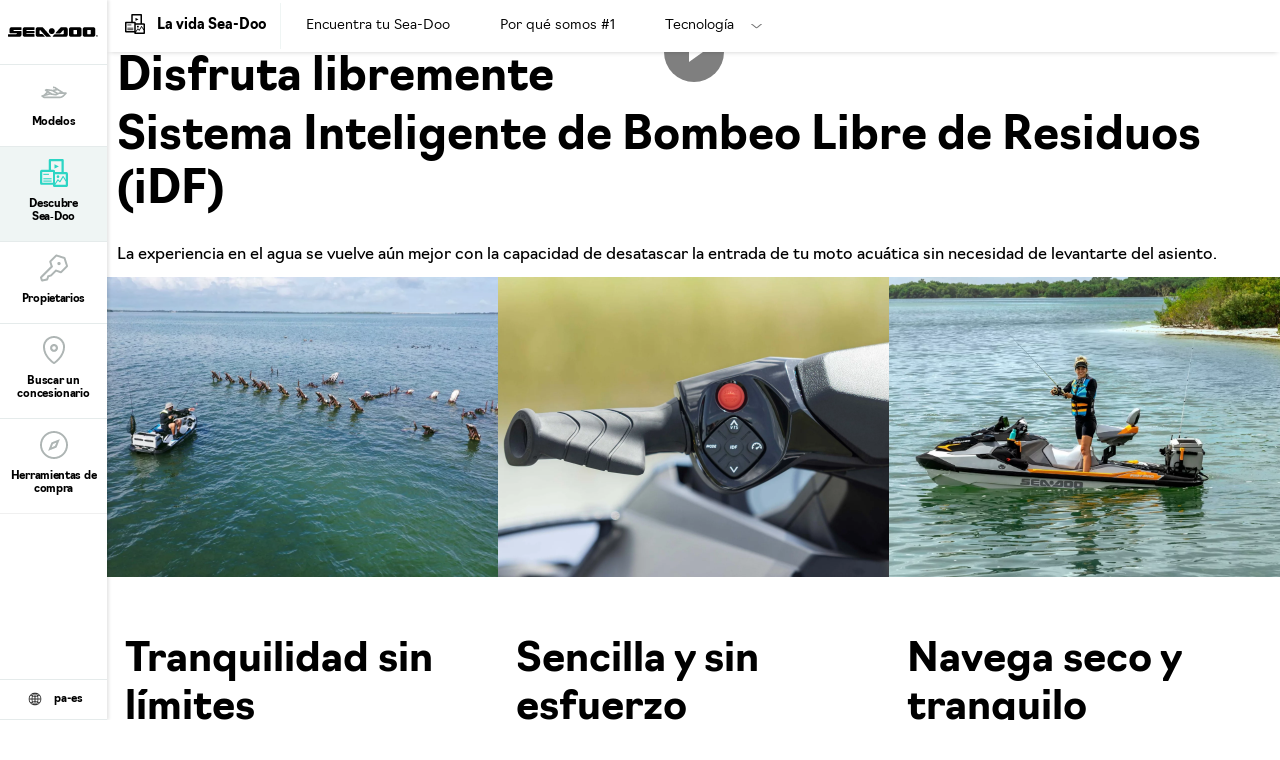

--- FILE ---
content_type: text/html;charset=utf-8
request_url: https://sea-doo.brp.com/lam/es/la-vida-sea-doo/tecnologia/idf.html
body_size: 18772
content:
<!DOCTYPE HTML>
<html lang="es-PA">
<head>
    <meta charset="UTF-8"/>
    
    
        <title>Sistema de Bomba Inteligente Sin Residuos (iDF) - Sea-Doo</title>
        <meta name="description" content="La experiencia fluida en el agua mejora aún más con la capacidad de destapar la entrada de aire de tu moto acuática sin levantarse del asiento."/>
    

    
    <meta name="template" content="content-page"/>

    <script type="text/javascript" src="/ruxitagentjs_ICA7NVfqrux_10325251103172537.js" data-dtconfig="app=4d8b1c65f247964a|cors=1|owasp=1|featureHash=ICA7NVfqrux|rdnt=1|uxrgce=1|cuc=1pfyqyp4|mel=100000|expw=1|dpvc=1|lastModification=1762958987327|tp=500,50,0|srbbv=2|agentUri=/ruxitagentjs_ICA7NVfqrux_10325251103172537.js|reportUrl=https://bf11981lkb.bf.dynatrace.com/bf|rid=RID_-339232779|rpid=991028818|domain=brp.com"></script><script defer="defer" type="text/javascript" src="/.rum/@adobe/helix-rum-js@%5E2/dist/rum-standalone.js"></script>
<script>
        //prehiding snippet for Adobe Target with asynchronous Launch deployment
        (function (g, b, d, f) {
            (function (a, c, d) {
                if (a) {
                    var e = b.createElement("style");
                    e.id = c;
                    e.innerHTML = d;
                    a.appendChild(e)
                }
            })(b.getElementsByTagName("head")[0], "at-body-style", d);
            setTimeout(function () {
                var a = b.getElementsByTagName("head")[0];
                if (a) {
                    var c = b.getElementById("at-body-style");
                    c && a.removeChild(c)
                }
            }, f)
        })(window, document, "body {opacity: 0 !important}", 3E3);
    </script>
    
    <script src="https://unpkg.com/@lottiefiles/lottie-player@0.4.0/dist/lottie-player.js"></script>
    <script src="https://cdnjs.cloudflare.com/ajax/libs/gsap/3.6.0/gsap.js"></script>
    <script src="https://cdnjs.cloudflare.com/ajax/libs/gsap/3.6.0/ScrollTrigger.js"></script>
    <link rel="stylesheet" href="https://unpkg.com/swiper/swiper-bundle.min.css"/>

    
  

  <meta http-equiv="X-UA-Compatible" content="IE=edge"/>
  <meta name="viewport" content="width=device-width, initial-scale=1, shrink-to-fit=no"/>
    <meta name="robots" content="index, follow"/>

      
    
    
      <link rel="canonical" href="https://sea-doo.brp.com/lam/es/la-vida-sea-doo/tecnologia/idf.html"/>
    
      <link rel="alternate" href="https://sea-doo.brp.com/lam/es/la-vida-sea-doo/tecnologia/idf.html" hreflang="es"/>
    
      <link rel="alternate" href="https://sea-doo.brp.com/at/de/sea-doo-life/technologien/idf.html" hreflang="de-AT"/>
    
      <link rel="alternate" href="https://sea-doo.brp.com/br/pt/vida-sea-doo/tecnologias/idf.html" hreflang="pt-BR"/>
    
      <link rel="alternate" href="https://sea-doo.brp.com/mx/es/la-vida-sea-doo/tecnologia/idf.html" hreflang="es-MX"/>
    
      <link rel="alternate" href="https://sea-doo.brp.com/es/es/la-vida-sea-doo/tecnologia/idf.html" hreflang="es-ES"/>
    
      <link rel="alternate" href="https://sea-doo.brp.com/be/nl/sea-doo-leven/technologieen/idf.html" hreflang="nl-BE"/>
    
      <link rel="alternate" href="https://sea-doo.brp.com/se/sv/sea-doo-livet/teknik/idf.html" hreflang="sv-SE"/>
    
      <link rel="alternate" href="https://sea-doo.brp.com/us/en/sea-doo-life/technologies/idf.html" hreflang="en-US"/>
    
      <link rel="alternate" href="https://sea-doo.brp.com/no/no/sea-doo-livet/teknologier/idf.html" hreflang="no-NO"/>
    
      <link rel="alternate" href="https://sea-doo.brp.com/it/it/life-sea-doo/tecnologie/idf.html" hreflang="it-IT"/>
    
      <link rel="alternate" href="https://sea-doo.brp.com/be/fr/la-vie-sea-doo/technologies/idf.html" hreflang="fr-BE"/>
    
      <link rel="alternate" href="https://sea-doo.brp.com/au/en/sea-doo-life/technologies/idf.html" hreflang="en-AU"/>
    
      <link rel="alternate" href="https://sea-doo.brp.com/fr/fr/la-vie-sea-doo/technologies/idf.html" hreflang="fr-FR"/>
    
      <link rel="alternate" href="https://sea-doo.brp.com/jp/ja/sea-doo-life/technologie/idf.html" hreflang="ja-JP"/>
    
      <link rel="alternate" href="https://sea-doo.brp.com/de/de/sea-doo-life/technologien/idf.html" hreflang="de-DE"/>
    
      <link rel="alternate" href="https://sea-doo.brp.com/nz/en/sea-doo-life/technologies/idf.html" hreflang="en-NZ"/>
    
      <link rel="alternate" href="https://sea-doo.brp.com/ca/fr/la-vie-sea-doo/technologies/idf.html" hreflang="fr-CA"/>
    
      <link rel="alternate" href="https://sea-doo.brp.com/fi/fi/sea-doo-elama/tekniikat/idf.html" hreflang="fi-FI"/>
    
      <link rel="alternate" href="https://sea-doo.brp.com/gb/en/sea-doo-life/technologies/idf.html" hreflang="en-GB"/>
    
      <link rel="alternate" href="https://sea-doo.brp.com/ca/en/sea-doo-life/technologies/idf.html" hreflang="en-CA"/>
    
      <link rel="alternate" href="https://sea-doo.brp.com/cn/zh/sea-doo-shenghuo/jishu/idf.html" hreflang="zh-CN"/>
    
  

  


  


<!--[if IE]>
<script type="text/javascript">
    window.location = "/content/sea-doo/es_lam/errors/internet-explorer-11.html";
</script>
<![endif]-->

  <!-- For IE > 9 -->
<script type="text/javascript">
    if (window.navigator.msPointerEnabled) {
      window.location = "/content/sea-doo/es_lam/errors/internet-explorer-11.html";
    }
</script>





    
  <meta property="og:locale" content="es_PA"/>

  <meta property="og:type" content="website"/>

  <meta property="og:title" content="Sistema de bomba inteligente libre de residuos (iDF) de Sea-Doo"/>

  <meta property="og:description" content="La experiencia fluida en el agua mejora aún más con la capacidad de destapar la entrada de aire de tu moto acuática sin levantarse del asiento."/>

  <meta property="og:url" content="https://sea-doo.brp.com/lam/es/la-vida-sea-doo/tecnologia/idf.html"/>

  <meta property="og:site_name" content="website"/>

  <meta property="twitter:card" content="summary_large_image"/>

  <meta property="twitter:title" content="Sistema de bomba inteligente libre de residuos (iDF) de Sea-Doo"/>

  <meta property="twitter:description" content="La experiencia fluida en el agua mejora aún más con la capacidad de destapar la entrada de aire de tu moto acuática sin levantarse del asiento."/>

  <meta property="twitter:site" content="@BRPSeaDoo"/>

  <meta property="twitter:creator" content="summary"/>

  <meta property="og:image" content="https://sea-doo.brp.com/content/dam/global/en/sea-doo/my22/lifestyle/sea-doo-idf-page-header-2021-16_9.jpg"/>

  <meta property="og:image:height" content="1461"/>

  <meta property="og:image:width" content="2597"/>

  <meta property="twitter:image" content="https://sea-doo.brp.com/content/dam/global/en/sea-doo/my22/lifestyle/sea-doo-idf-page-header-2021-16_9.jpg"/>


    


    
  
  
  
    <!-- Google Tag Manager -->
    <script>(function(w,d,s,l,i){w[l]=w[l]||[];w[l].push({'gtm.start':
      new Date().getTime(),event:'gtm.js'});var f=d.getElementsByTagName(s)[0],
      j=d.createElement(s),dl=l!='dataLayer'?'&l='+l:'';j.async=true;j.src=
      'https://www.googletagmanager.com/gtm.js?id='+i+dl;f.parentNode.insertBefore(j,f);
      })(window,document,'script','dataLayer',"GTM\u002DWQGQ59S");</script>
    <!-- End Google Tag Manager -->

    
    <script>
      window.dataLayer = window.dataLayer || [];
      dataLayer.push({"event":"pv","page":{"hostname":"sea-doo.brp.com","path":"/lam/es/la-vida-sea-doo/tecnologia/idf.html","pathEN":"/us/en/sea-doo-life/technologies/idf.html","country":"pa","language":"es","siteVersion":"nextgen","versionRelease":"2025.1119.1220003.0007029366","featuredTag":""}});
    </script>

    
    
  


  
    
    
<link rel="stylesheet" href="/etc.clientlibs/nextgen/clientlibs/clientlib-dependencies.lc-0aa35e9091a728cb4dc1a7ab1463d9d9-lc.min.css" type="text/css">
<script src="/etc.clientlibs/nextgen/clientlibs/clientlib-dependencies.lc-198f98f1d0be788e8bde6762f583d93c-lc.min.js"></script>



      
    
<link rel="stylesheet" href="/etc.clientlibs/nextgen/clientlibs/clientlib-base.lc-f1f2dc1aa3e3691276bb7fbbe7afb73d-lc.min.css" type="text/css">



      
      
  
  
  
  

    
    
    

    

    


        <script type="text/javascript" src="//assets.adobedtm.com/513adf86140b/e482009e5005/launch-9f3d34281b44.min.js" async></script>


    
    
    
<link rel="stylesheet" href="/etc.clientlibs/nextgen/clientlibs/clientlib-seadoo.lc-28499a5dac451266742d9a5b3f47e039-lc.min.css" type="text/css">



    

    

    <link rel="icon" sizes="32x32" href="/etc.clientlibs/nextgen/clientlibs/clientlib-dependencies/resources/favicon-32x32.png"/>


    
    <link rel="stylesheet" href="https://use.typekit.net/xjw2jyf.css"/>
    <link rel="stylesheet" href="https://use.typekit.net/asx8qld.css"/>
</head>

<body class="page basicpage">


  

  
    <!-- Dealer Marketing script -->
    <iframe src="https://brpdealermarketing.azureedge.net/$web/index.html?dealer=sea-doo.brp.com" height="0" width="0" style="display:none;visibility:hidden"></iframe>
  
  <!-- Google Tag Manager (noscript) -->
<noscript>
  <iframe src="https://www.googletagmanager.com/ns.html?id=GTM-WQGQ59S" height="0" width="0" style="display:none;visibility:hidden"></iframe></noscript>
  <!-- End Google Tag Manager (noscript) -->






  
    <!-- Wrapper-->
    

    
        <div class="site-wrapper" id="aem-site-wrapper">
            <script>
                const reactComponentUpdateEvent = new Event('reactComponentUpdateEvent');
                const reactComponentToRender = []

                // This is adds some null proofing
                const inheritedPagePropertiesArray = [{"myBrpAuthenticationEnabled":"false","peekApiEnabled":"false","spaEnabled":"false","useMockFilterData":"false","changefreq":"always","twitterSite":"@BRPSeaDoo","enabledWebSiteSchema":"false","disableConsent":"false","enableDynamicMedia":"off","pageDisabled":"false","ogimage":"/content/dam/global/en/sea-doo/my22/lifestyle/sea-doo-idf-page-header-2021-16_9.jpg","ogtitle":"Sistema de bomba inteligente libre de residuos (iDF) de Sea-Doo","pwaOrientation":"any","twitterDescription":"La experiencia fluida en el agua mejora aún más con la capacidad de destapar la entrada de aire de tu moto acuática sin levantarse del asiento.","priority":"0.5","allowAdditionalApiEndpoint":"false","ogtype":"website","twitterImage":"/content/dam/global/en/sea-doo/my22/lifestyle/sea-doo-idf-page-header-2021-16_9.jpg","twitterTitle":"Sistema de bomba inteligente libre de residuos (iDF) de Sea-Doo","byoDisabled":"false","twitterCreator":"summary","pwaDisplay":"standalone","pwaCachestrategy":"staleWhileRevalidate","ogdescription":"La experiencia fluida en el agua mejora aún más con la capacidad de destapar la entrada de aire de tu moto acuática sin levantarse del asiento.","pageTitle":"Sistema de Bomba Inteligente Sin Residuos (iDF) - Sea-Doo","sling:resourceType":"nextgen/components/structure/page/v1/page"}]
                const newsletterPopupPropertiesArray = [{"popupDisabled":"","popupFragment":"","timeBeforeDisplayPopup":"5","timeToClosePopup":"5","timeToShowPopupAgain":"30","popupID":""}]
                const globalPathsArray = [{"dealerLocatorUrl":"/lam/es/herramientas-de-compra/buscar-un-concesionario.html","byoDisabled":"false","requestAQuoteUrl":"https://www.mundobrp.com/lat/es/getaquote/index.jsp","estimatePaymentDisabled":"false"}]
                const globalIconsArray = [{"Kort,Gemiddeld":"/content/dam/global/logos/icons/models/icon-engine.svg","Motore":"/content/dam/global/logos/icons/models/icon-engine.svg","Moottori":"/content/dam/global/logos/icons/models/icon-engine.svg","Tow Sport":"/content/dam/global/logos/icons/models-sea-doo/TowSports-Icon.svg","Prestaties":"/content/dam/global/logos/icons/models-sea-doo/Performance-Icon.svg","Recreação leve":"/content/dam/global/logos/icons/models-sea-doo/Rec-Lite-Icon.svg","Divertimento":"/content/dam/global/logos/icons/models-sea-doo/Recreation-Lite-Icon.svg","Oppbevaringskapasitet":"/content/dam/global/logos/icons/models/storageicon.svg","tooltipInfoIcon":"/content/dam/global/logos/icons/global/tooltip.svg","Seikkailu":"/content/dam/global/logos/icons/models-sea-doo/Adventure-segment.svg","moreOptionsQuote":"/content/dam/global/logos/icons/global/quote.svg","Turismo":"/content/dam/global/logos/icons/models-sea-doo/Touring-Icon.svg","Posti disponibili":"/content/dam/global/logos/icons/models/Rider-capacity.svg","エンジン":"/content/dam/global/logos/icons/models/icon-engine.svg","Skrogmateriale":"/content/dam/global/logos/icons/models-sea-doo/specs/Hull-icon.svg","Storage Capacity":"/content/dam/global/logos/icons/models/storageicon.svg","冒险":"/content/dam/global/logos/icons/models-sea-doo/Adventure-segment.svg","Säilytystilat":"/content/dam/global/logos/icons/models/storageicon.svg","Recreación":"/content/dam/global/logos/icons/models-sea-doo/Recreation-Lite-Icon.svg","Hengelsport":"/content/dam/global/logos/icons/models-sea-doo/FishPro-Icon.svg","冒険":"/content/dam/global/logos/icons/models-sea-doo/Adventure-segment.svg","savebuildIcon":"/content/dam/global/logos/icons/global/save-build.svg","Емкость топливного бака":"/content/dam/global/logos/icons/models-sea-doo/specs/Fuel-Capacity-icon.svg","Motor":"/content/dam/global/logos/icons/models/icon-engine.svg","Zugsport":"/content/dam/global/logos/icons/models-sea-doo/TowSports-Icon.svg","Recreação":"/content/dam/global/logos/icons/models-sea-doo/Recreation-Lite-Icon.svg","Hull Material":"/content/dam/global/logos/icons/models-sea-doo/specs/Hull-icon.svg","Moteur":"/content/dam/global/logos/icons/models/icon-engine.svg","Avontuur":"/content/dam/global/logos/icons/models-sea-doo/Adventure-segment.svg","Prestazioni":"/content/dam/global/logos/icons/models-sea-doo/Performance-Icon.svg","Отдых":"/content/dam/global/logos/icons/models-sea-doo/Recreation-Lite-Icon.svg","Réservoir de carburant":"/content/dam/global/logos/icons/models-sea-doo/specs/Fuel-Capacity-icon.svg","トーイングスポーツ":"/content/dam/global/logos/icons/models-sea-doo/TowSports-Icon.svg","specialOffersIcon":"/content/dam/global/logos/icons/global/special-offers-icon.svg","Plaisance":"/content/dam/global/logos/icons/models-sea-doo/Recreation-Lite-Icon.svg","Recreation":"/content/dam/global/logos/icons/models-sea-doo/Recreation-Lite-Icon.svg","moreOptionsComment":"/content/dam/global/logos/icons/global/more-options-comment.svg","牵引运动系列":"/content/dam/global/logos/icons/models-sea-doo/TowSports-Icon.svg","Capacité de rangement":"/content/dam/global/logos/icons/models/storageicon.svg","Вместимость":"/content/dam/global/logos/icons/models/Rider-capacity.svg","Paseo":"/content/dam/global/logos/icons/models-sea-doo/Recreation-Lite-Icon.svg","Randonnée":"/content/dam/global/logos/icons/models-sea-doo/Touring-Icon.svg","高性能系列":"/content/dam/global/logos/icons/models-sea-doo/Performance-Icon.svg","Tow Sports":"/content/dam/global/logos/icons/models-sea-doo/TowSports-Icon.svg","Close":"/content/dam/global/logos/icons/global/close.svg","Capacità di carico":"/content/dam/global/logos/icons/models/storageicon.svg","Sportfiske":"/content/dam/global/logos/icons/models-sea-doo/FishPro-Icon.svg","Performance":"/content/dam/global/logos/icons/models-sea-doo/Performance-Icon.svg","Capacidad de almacenamiento":"/content/dam/global/logos/icons/models/storageicon.svg","Eventyr":"/content/dam/global/logos/icons/models-sea-doo/Adventure-segment.svg","Pesca esportiva":"/content/dam/global/logos/icons/models-sea-doo/FishPro-Icon.svg","Ytelser":"/content/dam/global/logos/icons/models-sea-doo/Performance-Icon.svg","Skrovmaterial":"/content/dam/global/logos/icons/models-sea-doo/specs/Hull-icon.svg","Sport Fishing":"/content/dam/global/logos/icons/models-sea-doo/FishPro-Icon.svg","Material del casco":"/content/dam/global/logos/icons/models-sea-doo/specs/Hull-icon.svg","Récréatif":"/content/dam/global/logos/icons/models-sea-doo/Rec-Lite-Icon.svg","艇壳材料":"/content/dam/global/logos/icons/models-sea-doo/specs/Hull-icon.svg","Material do casco":"/content/dam/global/logos/icons/models-sea-doo/specs/Hull-icon.svg","configIcon":"/content/dam/global/logos/icons/global/config.svg","interiorview":"/content/dam/global/logos/icons/models/icon-interiorview.svg","引擎":"/content/dam/global/logos/icons/models/icon-engine.svg","Förvaringskapacitet":"/content/dam/global/logos/icons/models/storageicon.svg","checkedIcon":"/content/dam/global/logos/icons/global/checked.svg","Freizeit":"/content/dam/global/logos/icons/models-sea-doo/Recreation-Lite-Icon.svg","Aquascooter":"/content/dam/global/logos/icons/models-sea-doo/Rec-Lite-Icon.svg","燃油容量":"/content/dam/global/logos/icons/models-sea-doo/specs/Fuel-Capacity-icon.svg","Polttoainesäiliön tilavuus":"/content/dam/global/logos/icons/models-sea-doo/specs/Fuel-Capacity-icon.svg","shareIcon":"/content/dam/global/logos/icons/global/share.svg","艇体材料":"/content/dam/global/logos/icons/models-sea-doo/specs/Hull-icon.svg","Bränslekapacitet":"/content/dam/global/logos/icons/models-sea-doo/specs/Fuel-Capacity-icon.svg","Angelsport":"/content/dam/global/logos/icons/models-sea-doo/FishPro-Icon.svg","Brandstoftankinhoud":"/content/dam/global/logos/icons/models-sea-doo/specs/Fuel-Capacity-icon.svg","Drivstoffkapasitet":"/content/dam/global/logos/icons/models-sea-doo/specs/Fuel-Capacity-icon.svg","moreOptionsDots":"/content/dam/global/logos/icons/global/more-options-3-dots.svg","videoPlayIcon":"/content/dam/global/logos/icons/global/video-play-icon.svg","发动机":"/content/dam/global/logos/icons/models/icon-engine.svg","moreOptionsTestDrive":"/content/dam/global/logos/icons/models-sea-doo/test_drive_sea_doo.svg","Pesca deportiva":"/content/dam/global/logos/icons/models-sea-doo/FishPro-Icon.svg","Capacidade de combustível":"/content/dam/global/logos/icons/models-sea-doo/specs/Fuel-Capacity-icon.svg","Aantal personen":"/content/dam/global/logos/icons/models/Rider-capacity.svg","休闲娱乐系列":"/content/dam/global/logos/icons/models-sea-doo/Recreation-Lite-Icon.svg","パフォーマンス":"/content/dam/global/logos/icons/models-sea-doo/Performance-Icon.svg","Henkilömäärä":"/content/dam/global/logos/icons/models/Rider-capacity.svg","Avventura":"/content/dam/global/logos/icons/models-sea-doo/Adventure-segment.svg","Fuel Capacity":"/content/dam/global/logos/icons/models-sea-doo/specs/Fuel-Capacity-icon.svg","sendIcon":"/content/dam/global/logos/icons/global/send.svg","moreOptionsCustomize":"/content/dam/global/logos/icons/global/more-options-customize.svg","Sittplatser":"/content/dam/global/logos/icons/models/Rider-capacity.svg","Воднолыжный спорт":"/content/dam/global/logos/icons/models-sea-doo/TowSports-Icon.svg","warningIcon":"/content/dam/global/logos/icons/global/icon-warning.svg","Stauraum":"/content/dam/global/logos/icons/models/storageicon.svg","Material del Casco":"/content/dam/global/logos/icons/models-sea-doo/specs/Hull-icon.svg","Pêche Récréative":"/content/dam/global/logos/icons/models-sea-doo/FishPro-Icon.svg","return":"/content/dam/global/logos/icons/global/return.svg","Rungon materiaali":"/content/dam/global/logos/icons/models-sea-doo/specs/Hull-icon.svg","Sports Nautiques":"/content/dam/global/logos/icons/models-sea-doo/TowSports-Icon.svg","Motores":"/content/dam/global/logos/icons/models/icon-engine.svg","quoteIcon":"/content/dam/global/logos/icons/global/quote.svg","Capacità del serbatoio":"/content/dam/global/logos/icons/models-sea-doo/specs/Fuel-Capacity-icon.svg","Kraftstoff Fassungsvermög":"/content/dam/global/logos/icons/models-sea-doo/specs/Fuel-Capacity-icon.svg","Корпус":"/content/dam/global/logos/icons/models-sea-doo/specs/Hull-icon.svg","Recreo":"/content/dam/global/logos/icons/models-sea-doo/Recreation-Lite-Icon.svg","垂钓系列":"/content/dam/global/logos/icons/models-sea-doo/FishPro-Icon.svg","Personenkapazität":"/content/dam/global/logos/icons/models/Rider-capacity.svg","定員":"/content/dam/global/logos/icons/models/Rider-capacity.svg","収納容量":"/content/dam/global/logos/icons/models/storageicon.svg","Deportes de arrastre":"/content/dam/global/logos/icons/models-sea-doo/TowSports-Icon.svg","buildYourOwn":"/content/dam/global/logos/icons/global/icon-build-your-own.svg","Sport":"/content/dam/global/logos/icons/models-sea-doo/TowSports-Icon.svg","download":"/content/dam/global/logos/icons/global/download.svg","Desempeño":"/content/dam/global/logos/icons/models-sea-doo/Performance-Icon.svg","スポーツフィッシング":"/content/dam/global/logos/icons/models-sea-doo/FishPro-Icon.svg","Dragsporter":"/content/dam/global/logos/icons/models-sea-doo/TowSports-Icon.svg","Build":"/content/dam/global/logos/icons/navigation/Navigation_customize.svg","Fritid":"/content/dam/global/logos/icons/models-sea-doo/Recreation-Lite-Icon.svg","Rider Capacity":"/content/dam/global/logos/icons/models/Rider-capacity.svg","Leistung":"/content/dam/global/logos/icons/models-sea-doo/Performance-Icon.svg","Aventyr":"/content/dam/global/logos/icons/models-sea-doo/Adventure-segment.svg","Rekreasjon":"/content/dam/global/logos/icons/models-sea-doo/Recreation-Lite-Icon.svg","Engine":"/content/dam/global/logos/icons/models/icon-engine.svg","最大承载人数":"/content/dam/global/logos/icons/models/Rider-capacity.svg","Treksport":"/content/dam/global/logos/icons/models-sea-doo/TowSports-Icon.svg","left-arrow":"/content/dam/global/logos/icons/global/arrow-left.svg","Rec Lite 系列":"/content/dam/global/logos/icons/models-sea-doo/Rec-Lite-Icon.svg","Capacidad de combustible":"/content/dam/global/logos/icons/models-sea-doo/specs/Fuel-Capacity-icon.svg","binIcon":"/content/dam/global/logos/icons/global/bin.svg","Recreatie":"/content/dam/global/logos/icons/models-sea-doo/Recreation-Lite-Icon.svg","Lusso":"/content/dam/global/logos/icons/models-sea-doo/Touring-Icon.svg","Kalastus":"/content/dam/global/logos/icons/models-sea-doo/FishPro-Icon.svg","Емкости для хранения":"/content/dam/global/logos/icons/models/storageicon.svg","Esportes à reboque":"/content/dam/global/logos/icons/models-sea-doo/TowSports-Icon.svg","moreOptionsShare":"/content/dam/global/logos/icons/global/more-options-share.svg","wrench":"/content/dam/nextgen/icons/navigation/icon-wrench.svg","Capacidad para ocupantes":"/content/dam/global/logos/icons/models/Rider-capacity.svg","Passasjerkapasitet":"/content/dam/global/logos/icons/models/Rider-capacity.svg","Capacidade de passageiros":"/content/dam/global/logos/icons/models/Rider-capacity.svg","Rec Lite":"/content/dam/global/logos/icons/models-sea-doo/Rec-Lite-Icon.svg","娯楽用ウォータークラフト":"/content/dam/global/logos/icons/models-sea-doo/Recreation-Lite-Icon.svg","Sportsfiske":"/content/dam/global/logos/icons/models-sea-doo/FishPro-Icon.svg","Storage":"/content/dam/global/logos/icons/models/storageicon.svg","ラグジュアリー":"/content/dam/global/logos/icons/models-sea-doo/Touring-Icon.svg","Materiaal":"/content/dam/global/logos/icons/models-sea-doo/specs/Hull-icon.svg","right-arrow":"/content/dam/global/logos/icons/global/arrow-right.svg","豪华系列":"/content/dam/global/logos/icons/models-sea-doo/Touring-Icon.svg","Matériau de la coque":"/content/dam/global/logos/icons/models-sea-doo/specs/Hull-icon.svg","承载人数":"/content/dam/global/logos/icons/models/Rider-capacity.svg","Sport da traino":"/content/dam/global/logos/icons/models-sea-doo/TowSports-Icon.svg","prev-icon":"/content/dam/global/logos/icons/global/prev-icon.svg","Prestanda":"/content/dam/global/logos/icons/models-sea-doo/Performance-Icon.svg","Deportes":"/content/dam/global/logos/icons/models-sea-doo/TowSports-Icon.svg","cloneIcon":"/content/dam/global/logos/icons/global/clone.svg","Wheels":"/content/dam/global/logos/icons/models/icon-wheels.svg","Aventura":"/content/dam/global/logos/icons/models-sea-doo/Adventure-segment.svg","Туризм":"/content/dam/global/logos/icons/models-sea-doo/Touring-Icon.svg","Fishing":"/content/dam/global/logos/icons/models-sea-doo/FishPro-Icon.svg","Pesca sportiva":"/content/dam/global/logos/icons/models-sea-doo/FishPro-Icon.svg","Capacidade armazenamento":"/content/dam/global/logos/icons/models/storageicon.svg","dotsIcon":"/content/dam/global/logos/icons/global/icon-dots.svg","Niet erg":"/content/dam/global/logos/icons/models/Rider-capacity.svg","燃料容量":"/content/dam/global/logos/icons/models-sea-doo/specs/Fuel-Capacity-icon.svg","closeOutlineIcon":"/content/dam/global/logos/icons/global/icon-close-with-outline.svg","储物容量":"/content/dam/global/logos/icons/models/storageicon.svg","next-icon":"/content/dam/global/logos/icons/global/next-icon.svg","Abenteuer":"/content/dam/global/logos/icons/models-sea-doo/Adventure-segment.svg","Materiaali":"/content/dam/global/logos/icons/models-sea-doo/specs/Hull-icon.svg","Features":"/content/dam/global/logos/icons/models/icon-features.svg","Aventure":"/content/dam/global/logos/icons/models-sea-doo/Adventure-segment.svg","ハル素材":"/content/dam/global/logos/icons/models-sea-doo/specs/Hull-icon.svg","Rec-Lite 系列":"/content/dam/global/logos/icons/models-sea-doo/Rec-Lite-Icon.svg","Capacité de passagers":"/content/dam/global/logos/icons/models/Rider-capacity.svg","Opbergruimte":"/content/dam/global/logos/icons/models/storageicon.svg","Desempenho":"/content/dam/global/logos/icons/models-sea-doo/Performance-Icon.svg","Speels":"/content/dam/global/logos/icons/models/storageicon.svg","Adventure":"/content/dam/global/logos/icons/models-sea-doo/Adventure-segment.svg","Двигатель":"/content/dam/global/logos/icons/models/icon-engine.svg","Differential":"/content/dam/global/logos/icons/models/icon-frontdiff.svg","储存容量":"/content/dam/global/logos/icons/models/storageicon.svg","Material":"/content/dam/global/logos/icons/models-sea-doo/specs/Hull-icon.svg","Recreo ligero":"/content/dam/global/logos/icons/models-sea-doo/Rec-Lite-Icon.svg","tooltipIcon":"/content/dam/global/logos/icons/global/tooltip.svg","Спорт":"/content/dam/global/logos/icons/models-sea-doo/Performance-Icon.svg","Touring":"/content/dam/global/logos/icons/models-sea-doo/Touring-Icon.svg","plusIcon":"/content/dam/global/logos/icons/global/plus.svg","moreOptionsFind":"/content/dam/global/logos/icons/global/more-options-find.svg","Materiale":"/content/dam/global/logos/icons/models-sea-doo/specs/Hull-icon.svg","Рыбалка":"/content/dam/global/logos/icons/models-sea-doo/FishPro-Icon.svg","Altas prestaciones":"/content/dam/global/logos/icons/models-sea-doo/Performance-Icon.svg"}]

                const inheritedPageProperties = inheritedPagePropertiesArray.length > 0 ? inheritedPagePropertiesArray[0] : {}
                const newsletterPopupProperties = newsletterPopupPropertiesArray.length > 0
                    ? newsletterPopupPropertiesArray[0] : {};
                const globalPaths = globalPathsArray.length > 0 ? globalPathsArray[0] : {}
                const globalIcons = globalIconsArray.length > 0 ? globalIconsArray[0] : {}
            </script>

            <!-- Main Content -->
            <div class="page-content ">
                <div class="sticky-content">
                    <!-- alerts component-->
                    
                    <!-- end alert component -->
                    
                    
                        
                        
                        <!-- SDI include (path: /content/sea-doo/es_lam/global/fragments/header/_jcr_content/fragment.dynamic.html, resourceType: wcm/foundation/components/parsys) -->





    
    
    <header class="next-gen">


<div class="more-expand d-none d-lg-block d-xl-block">
    <ul class="more-links">
    </ul>
</div>
<nav class="navbar">
    <div class="navhead">
        <div>
            <button class="navbar-toggle d-lg-none d-xl-none" type="button" aria-label="Toggle button for header navigation">
                <span class="icon-bar"></span>
                <span class="icon-bar"></span>
                <span class="icon-bar"></span>
                <span class="icon-bar"></span>
            </button>
            <a class="navbar-brand" href="/lam/es/" aria-label="Sea-Doo logo" data-gtm-category="menu navigation" data-gtm-action="main menu" data-gtm-label="logo">
                <img src="/content/dam/global/logos/brands/sea-doo/sea-doo-logo.svg" class="svg" alt="Sea-Doo logo" height="10" width="70"/>
            </a>
            
            
            <!-- Distributor logo block ends -->
        </div>
    </div>
    <div class="navbar-collapse" id="navbarSupportedContent">
        <ul class="navbar-nav">
            
                
  
  
    <li class="nav-item">
        <a class="nav-link nav-analytics " href="/lam/es/modelos.html" data-analytic-label="models">
          
			        <img src="/content/dam/global/logos/icons/navigation/sea-doo/models_sea_doo.svg" alt="Models icon" class="nav-icon svg"/>
          	  <span class="nav-text">Modelos</span>
		      
          
        </a>
      </li>
  

  
  

            
                
  
  
    <li class="nav-item">
        <a class="nav-link nav-analytics " href="/lam/es/la-vida-sea-doo.html" data-analytic-label="sea-doo-life">
          
			        <img src="/content/dam/global/logos/icons/navigation/Navigation_word.svg" alt="Sea-Doo Life icon" class="nav-icon svg"/>
          	  <span class="nav-text">Descubre Sea‑Doo</span>
		      
          
        </a>
      </li>
  

  
  

            
                
  
  
    <li class="nav-item">
        <a class="nav-link nav-analytics " href="/lam/es/propietarios.html" data-analytic-label="owner-zone">
          
			        <img src="/content/dam/global/logos/icons/navigation/Navigation_owner.svg" alt="Owner icon" class="nav-icon svg"/>
          	  <span class="nav-text">Propietarios</span>
		      
          
        </a>
      </li>
  

  
  

            
                
  
  
    <li class="nav-item">
        <a class="nav-link nav-analytics " href="/lam/es/herramientas-de-compra/buscar-un-concesionario.html" data-analytic-label="find-a-dealer">
          
			        <img src="/content/dam/global/logos/icons/navigation/Navigation_dealer.svg" alt="Find a dealer icon" class="nav-icon svg"/>
          	  <span class="nav-text">Buscar un concesionario</span>
		      
          
        </a>
      </li>
  

  
  

            
                
  
  
    <li class="nav-item">
        <a class="nav-link nav-analytics " href="/lam/es/herramientas-de-compra.html" data-analytic-label="shopping-tools">
          
			        <img src="/content/dam/global/logos/icons/navigation/Navigation_shopping_tools.svg" alt="Shopping tools icon" class="nav-icon svg"/>
          	  <span class="nav-text">Herramientas de compra</span>
		      
          
        </a>
      </li>
  

  
  

            

            <li class="nav-item more-link hidden" id="moreLinkButton">
                <a class="nav-link" href="javascript:void(0)">
                    <img src="/content/dam/nextgen/icons/navigation/icon-dots.svg" alt="dots icon" class="nav-icon svg"/>
                    <span class="nav-text">Más</span>
                </a>
            </li>
        </ul>

        <div class="navfooter">
            <div>
                <a class="nav-link" href="/choose-country-region.html" data-gtm-category="menu navigation" data-gtm-action="main menu" data-gtm-label="region-selector" aria-label="Language button">
                    <span class="flag-icon flag-icon-int"></span>
                    <span>pa-es</span>
                </a>
            </div>
        </div>
    </div>
</nav>


</header>



                    
                    
                    <!-- second navigation -->
                    <div class="next-gen secondary-nav-wrapper">
                        




    
    
    <div class="xfpage page basicpage">        <div class="xf-content-height">
            


<div class="aem-Grid aem-Grid--12 aem-Grid--default--12 ">
    
    <div class="secondary-nav-padding aem-GridColumn aem-GridColumn--default--12"><nav class="secondary-nav row">
  <div class="dropdown">
    
    <button class="dropdown-toggle nav-link d-lg-none" type="button" id="secondarynavigation" data-toggle="dropdown" aria-haspopup="true" aria-expanded="false">
      <img src="/content/dam/global/logos/icons/navigation/Navigation_word.svg" alt="Sea-Doo life icon" class="svg"/>
      <span>La vida Sea-Doo</span>
    </button>
    <a data-gtm-category="menu navigation" data-gtm-action="secondary menu" data-gtm-label="la vida sea-doo > la vida sea-doo" class="nav-link d-none d-lg-flex" href="/lam/es/la-vida-sea-doo.html">
      <img src="/content/dam/global/logos/icons/navigation/Navigation_word.svg" alt="Sea-Doo life icon" class="svg"/>
      <span>La vida Sea-Doo</span>
    </a>
    <ul class="dropdown-menu" aria-labelledby="secondarynavigation">
      
      <li>
        <a data-gtm-category="menu navigation" data-gtm-action="secondary menu" data-gtm-label="idf > encuentra tu sea-doo" class="dropdown-item" href="/lam/es/la-vida-sea-doo/vive-la-vida-sea-doo.html">Encuentra tu Sea-Doo</a>
        
      </li>
    
      
      <li>
        <a data-gtm-category="menu navigation" data-gtm-action="secondary menu" data-gtm-label="idf > por qué somos #1" class="dropdown-item" href="/lam/es/la-vida-sea-doo/la-diferencia-sea-doo.html">Por qué somos #1</a>
        
      </li>
    
      
      <li class="sub-menu">
        <a data-gtm-category="menu navigation" data-gtm-action="secondary menu" data-gtm-label="idf > tecnología" class="dropdown-item dropdown-toggle" href="#tecnologia">Tecnología</a>
        <ul class="dropdown-menu">
          <li>
            <a data-gtm-category="menu navigation" data-gtm-action="secondary menu" data-gtm-label="idf > tecnología > plataforma" class="dropdown-item" href="/lam/es/la-vida-sea-doo/tecnologia/nueva-plataforma.html#tecnologia">Plataforma</a>
          </li>
        
          <li>
            <a data-gtm-category="menu navigation" data-gtm-action="secondary menu" data-gtm-label="idf > tecnología > motores rotax" class="dropdown-item" href="/lam/es/la-vida-sea-doo/tecnologia/motores-rotax.html#tecnologia">Motores Rotax</a>
          </li>
        
          <li>
            <a data-gtm-category="menu navigation" data-gtm-action="secondary menu" data-gtm-label="idf > tecnología > polytec casco" class="dropdown-item" href="/lam/es/la-vida-sea-doo/tecnologia/polytec.html#tecnologia">Polytec Casco</a>
          </li>
        
          <li>
            <a data-gtm-category="menu navigation" data-gtm-action="secondary menu" data-gtm-label="idf > tecnología > casco" class="dropdown-item" href="/lam/es/la-vida-sea-doo/tecnologia/casco.html#tecnologia">Casco</a>
          </li>
        
          <li>
            <a data-gtm-category="menu navigation" data-gtm-action="secondary menu" data-gtm-label="idf > tecnología > idf" class="dropdown-item" href="/lam/es/la-vida-sea-doo/tecnologia/idf.html#tecnologia">iDF</a>
          </li>
        
          <li>
            <a data-gtm-category="menu navigation" data-gtm-action="secondary menu" data-gtm-label="idf > tecnología > brp go!" class="dropdown-item" href="/lam/es/la-vida-sea-doo/tecnologia/brp-go.html#tecnologia">BRP GO!</a>
          </li>
        
          <li>
            <a data-gtm-category="menu navigation" data-gtm-action="secondary menu" data-gtm-label="idf > tecnología > lcd display" class="dropdown-item" href="/lam/es/la-vida-sea-doo/tecnologia/conectadas.html">LCD Display</a>
          </li>
        </ul>
      </li>
    </ul>
  </div>
</nav>

    

</div>

    
</div>

        </div></div>



                    </div>
                    <!-- second navigation -->

                </div>

                <main id="root" class="next-gen" data-magento-middleware-base-url="https://magento-middleware.brpdigital.net" data-brandname="seadoo" data-brand="seadoo">
                    <!-- body-->
                    <div class="root responsivegrid">


<div class="aem-Grid aem-Grid--12 aem-Grid--small--12 aem-Grid--default--12 aem-Grid--large--12 aem-Grid--medium--12 ">
    
    <section role="banner" class="cmp-hero-block object-fit-cover background-position-center aem-GridColumn aem-GridColumn--default--12" aria-label="Hero Block">
    <div class="cmp-hero-block__media" role="img" aria-label="Media">
        
	<div class="cmp-teaser__image">
		<div data-cmp-is="image" data-cmp-dmimage data-cmp-src="https://cdn-dam.brp.com/is/image/brp/sea-doo-idf-page-header-2021-16_9-2?ts=1695997270023&amp;dpr=off" data-cmp-filereference="/content/dam/global/en/sea-doo/my22/lifestyle/sea-doo-idf-page-header-2021-16_9.jpg" data-cmp-hook-image="imageV3" class="image-wrapper cmp-image" itemscope itemtype="http://schema.org/ImageObject" data-asset="/content/dam/global/en/sea-doo/my22/lifestyle/sea-doo-idf-page-header-2021-16_9.jpg" data-title="Mujer conduciendo una Sea-Doo FishPro en un río" mode="normal">
    
        <img src="https://cdn-dam.brp.com/is/image/brp/sea-doo-idf-page-header-2021-16_9-2?ts=1695997270023&dpr=off" loading="lazy" class="cmp-image__image" itemprop="contentUrl" sizes="(max-width: 1023px) 320px, ((min-width: 1024px) and (max-width: 1599px)) 600px, (min-width: 1599px) 1024px" alt="Mujer conduciendo una Sea-Doo FishPro en un río" title="Mujer conduciendo una Sea-Doo FishPro en un río"/>
    
    
    <meta itemprop="caption" content="Mujer conduciendo una Sea-Doo FishPro en un río"/>
</div>

    

		
		
    <a class="cmp-teaser__youtube-link js-video-modal" href="#" data-toggle="modal" data-target="#youtubeModal" data-yt-id="DTWJjks1d5U" aria-label="Ver ahora">
    </a>

	</div>


        
    </div>
    <h1 class="cmp-hero-block__line cmp-hero-block__first-line first-heading" role="heading" aria-level="1">
        Disfruta libremente
    </h1>
    

    <h2 class="cmp-hero-block__line cmp-hero-block__second-line" role="heading" aria-level="2">Sistema Inteligente de Bombeo Libre de Residuos (iDF)
    </h2>
    

    <div class="cmp-hero-block__sticky-container">
        <div class="cmp-hero-block__subcontent-container off-screen  no-subtitle">
            

            <div class="cmp-hero-block__description" role="article">
                <p>La experiencia en el agua se vuelve aún mejor con la capacidad de desatascar la entrada de tu moto acuática sin necesidad de levantarte del asiento.</p>

            </div>
        </div>

        
    </div>
</section>
<div class="helper-block teaser light-theme aem-GridColumn--small--none aem-GridColumn--medium--none aem-GridColumn--offset--large--0 aem-GridColumn--default--none aem-GridColumn--offset--default--0 aem-GridColumn--offset--medium--0 aem-GridColumn--large--4 aem-GridColumn--large--none aem-GridColumn--medium--12 aem-GridColumn aem-GridColumn--small--12 aem-GridColumn--offset--small--0 aem-GridColumn--default--4"><div class="cmp-teaser">
    
    <div class="cmp-teaser__image">
      
        <div data-cmp-is="image" data-cmp-dmimage data-cmp-src="https://cdn-dam.brp.com/is/image/brp/SEA-MY22-FISH%20PRO_SPORT_170-DRONE_190-RGB-4096x2304-WEB-ALT-2?ts=1695997270034&amp;dpr=off" data-cmp-filereference="/content/dam/global/en/sea-doo/my22/lifestyle/SEA-MY22-FISH PRO_SPORT_170-DRONE_190-RGB-4096x2304-WEB-ALT.jpg" data-cmp-hook-image="imageV3" class="image-wrapper cmp-image" itemscope itemtype="http://schema.org/ImageObject" data-asset="/content/dam/global/en/sea-doo/my22/lifestyle/SEA-MY22-FISH PRO_SPORT_170-DRONE_190-RGB-4096x2304-WEB-ALT.jpg" data-title="Man fishing with his Sea-Doo FishPro Sport" mode="normal">
    
        <img src="https://cdn-dam.brp.com/is/image/brp/SEA-MY22-FISH%20PRO_SPORT_170-DRONE_190-RGB-4096x2304-WEB-ALT-2?ts=1695997270034&dpr=off" loading="lazy" class="cmp-image__image" itemprop="contentUrl" sizes="(max-width: 1023px) 320px, ((min-width: 1024px) and (max-width: 1599px)) 600px, (min-width: 1599px) 1024px" alt="Hombre pescando en su Sea-Doo FishPro Sport" title="Hombre pescando en su Sea-Doo FishPro Sport"/>
    
    
    <meta itemprop="caption" content="Man fishing with his Sea-Doo FishPro Sport"/>
</div>

    

      
    	
    

    </div>

    <div class="cmp-teaser__content">
        
    <h2 class="cmp-teaser__title">
        
            Tranquilidad sin límites
        
    </h2>

        
    <h3 class="cmp-teaser__subtitle">
        Paseo sin preocupaciones
    </h3>

        
    <div class="cmp-teaser__description"><p>Deja tus preocupaciones en la orilla gracias a un ingenioso sistema de bombeo libre de residuos que te permite desatascar la entrada de la moto acuática en cuestión de segundos sin tener que levantarte del asiento.</p>
</div>

        
    <div class="cmp-teaser__subcontent">
    	<div class="cmp-teaser__subcontent__image">


    

</div>
        
	</div>

        
  

    </div>
</div>

    


    
<script src="/etc.clientlibs/nextgen/clientlibs/clientlib-components/clientlib-helperblock.lc-158c9fc2b672b5f308252e9324ce3335-lc.min.js"></script>


</div>
<div class="helper-block teaser light-theme aem-GridColumn--small--none aem-GridColumn--medium--none aem-GridColumn--offset--large--0 aem-GridColumn--default--none aem-GridColumn--offset--default--0 aem-GridColumn--offset--medium--0 aem-GridColumn--large--4 aem-GridColumn--large--none aem-GridColumn--medium--12 aem-GridColumn aem-GridColumn--small--12 aem-GridColumn--offset--small--0 aem-GridColumn--default--4"><div class="cmp-teaser">
    
    <div class="cmp-teaser__image">
      
        <div data-cmp-is="image" data-cmp-dmimage data-cmp-src="https://cdn-dam.brp.com/is/image/brp/sea-doo-idf-push-button-2021-4_3-3?ts=1695997270079&amp;dpr=off" data-cmp-filereference="/content/dam/global/en/sea-doo/my22/lifestyle/sea-doo-idf-push-button-2021-4_3.jpg" data-cmp-hook-image="imageV3" class="image-wrapper cmp-image" itemscope itemtype="http://schema.org/ImageObject" data-asset="/content/dam/global/en/sea-doo/my22/lifestyle/sea-doo-idf-push-button-2021-4_3.jpg" data-title="Sea-Doo with Intelligent Debris Free (iDF) button" mode="normal">
    
        <img src="https://cdn-dam.brp.com/is/image/brp/sea-doo-idf-push-button-2021-4_3-3?ts=1695997270079&dpr=off" loading="lazy" class="cmp-image__image" itemprop="contentUrl" sizes="(max-width: 1023px) 320px, ((min-width: 1024px) and (max-width: 1599px)) 600px, (min-width: 1599px) 1024px" alt="Sea-Doo con botón de Sistema Inteligente Libre de Residuos (iDF)" title="Sea-Doo con botón de Sistema Inteligente Libre de Residuos (iDF)"/>
    
    
    <meta itemprop="caption" content="Sea-Doo with Intelligent Debris Free (iDF) button"/>
</div>

    

      
    	
    

    </div>

    <div class="cmp-teaser__content">
        
    <h2 class="cmp-teaser__title">
        
            Sencilla y sin esfuerzo
        
    </h2>

        
    <h3 class="cmp-teaser__subtitle">
        Operación con un solo botón
    </h3>

        
    <div class="cmp-teaser__description"><p>Operación sencilla con un solo botón directamente desde el manubrio. iDF es tan fácil de usar que es casi instintivo.</p>
</div>

        
    <div class="cmp-teaser__subcontent">
    	<div class="cmp-teaser__subcontent__image">


    

</div>
        
	</div>

        
  

    </div>
</div>

    


    


</div>
<div class="helper-block teaser light-theme aem-GridColumn--small--none aem-GridColumn--medium--none aem-GridColumn--offset--large--0 aem-GridColumn--default--none aem-GridColumn--offset--default--0 aem-GridColumn--offset--medium--0 aem-GridColumn--large--4 aem-GridColumn--large--none aem-GridColumn--medium--12 aem-GridColumn aem-GridColumn--small--12 aem-GridColumn--offset--small--0 aem-GridColumn--default--4"><div class="cmp-teaser">
    
    <div class="cmp-teaser__image">
      
        <div data-cmp-is="image" data-cmp-dmimage data-cmp-src="https://cdn-dam.brp.com/is/image/brp/SEA-MY22-FISH-SPORT-FISHPROTROPHY-1630ACE170-FLINTGREY-ORANGE-Action-55642-RGB-WEB-1?ts=1695997270136&amp;dpr=off" data-cmp-filereference="/content/dam/global/en/sea-doo/my22/lifestyle/SEA-MY22-FISH-SPORT-FISHPROTROPHY-1630ACE170-FLINTGREY-ORANGE-Action-55642-RGB-WEB.jpg" data-cmp-hook-image="imageV3" class="image-wrapper cmp-image" itemscope itemtype="http://schema.org/ImageObject" data-asset="/content/dam/global/en/sea-doo/my22/lifestyle/SEA-MY22-FISH-SPORT-FISHPROTROPHY-1630ACE170-FLINTGREY-ORANGE-Action-55642-RGB-WEB.jpg" data-title="Sea-Doo Ambassador Bri Andrassi fishing on a FishPro Trophy" mode="normal">
    
        <img src="https://cdn-dam.brp.com/is/image/brp/SEA-MY22-FISH-SPORT-FISHPROTROPHY-1630ACE170-FLINTGREY-ORANGE-Action-55642-RGB-WEB-1?ts=1695997270136&dpr=off" loading="lazy" class="cmp-image__image" itemprop="contentUrl" sizes="(max-width: 1023px) 320px, ((min-width: 1024px) and (max-width: 1599px)) 600px, (min-width: 1599px) 1024px" alt="Embajadora Sea-Doo Bri Adrassi pescando en una Sea-Doo FishPro Trophy" title="Embajadora Sea-Doo Bri Adrassi pescando en una Sea-Doo FishPro Trophy"/>
    
    
    <meta itemprop="caption" content="Sea-Doo Ambassador Bri Andrassi fishing on a FishPro Trophy"/>
</div>

    

      
    	
    

    </div>

    <div class="cmp-teaser__content">
        
    <h2 class="cmp-teaser__title">
        
            Navega seco y tranquilo
        
    </h2>

        
    <h3 class="cmp-teaser__subtitle">
        Mantente seco
    </h3>

        
    <div class="cmp-teaser__description"><p>El sistema iDF permite a los conductores liberar los escombros de las tomas obstruidas sin tener que entrar en el agua. Esto significa más tiempo para disfrutar del paseo sin mojarse.</p>
</div>

        
    <div class="cmp-teaser__subcontent">
    	<div class="cmp-teaser__subcontent__image">


    

</div>
        
	</div>

        
  

    </div>
</div>

    


    


</div>
<div class="title aem-GridColumn aem-GridColumn--default--12"><div class="cmp-title">

  <h2 class="cmp-title__text">Disponible en estos modelos</h2>
</div>

    

</div>
<div class="packagegrid productgrid list aem-GridColumn aem-GridColumn--default--12">
    
    <div id="js-build-your-own-modal-close">
        <a class="build-your-own-close js-history-back" href="#" aria-label="close">
            <img class="svg close" aria-hidden src="/content/dam/global/logos/icons/global/close.svg" alt=""/>
        </a>
    </div>

    


    

    

    <section class="model-trim-selection container-fluid">
        
        
        <ul class="card-group js-card-expander" data-has-expanded-card="false" data-is-view-all-less="false" data-is-extender="true" data-is-byo="false">
            
     
  <li class="card  col-6 col-md-4 col-lg-3 col-xl-2 is-collapsed" data-js-byo-link="?platform=SEA_LUXURY&amp;package=GTX_LIMITED&amp;unitid=00026TA00" data-model-label="GTX Limited" data-package-label="GTX LIMITED 325" data-trim-to-json="{&#34;engine&#34;:&#34;{\&#34;engine\&#34;:\&#34;325\&#34;, \&#34;engineType\&#34;:\&#34;1630 ACE™- 325\&#34;}&#34;,&#34;motor&#34;:&#34;{}&#34;,&#34;colors&#34;:&#34;{}&#34;,&#34;transmission&#34;:&#34;{}&#34;,&#34;chassis&#34;:&#34;{}&#34;,&#34;capacity&#34;:&#34;{\&#34;capacityFuelCapacity\&#34;:\&#34;70 L / 18,5 gal US\&#34;, \&#34;capacityStorageCapacityTotal\&#34;:\&#34;98,9 L / 26,1 gal US\&#34;}&#34;,&#34;powertrain&#34;:&#34;{}&#34;,&#34;instrumentation&#34;:&#34;{}&#34;,&#34;suspension&#34;:&#34;{}&#34;,&#34;tire&#34;:&#34;{}&#34;,&#34;brakes&#34;:&#34;{}&#34;,&#34;dimensions&#34;:&#34;{\&#34;vehicleDimensionsLength\&#34;:\&#34;345,1 cm / 135,9\\\&#34;\&#34;, \&#34;vehicleDimensionsWidth\&#34;:\&#34;125 cm / 49,2\\\&#34;\&#34;, \&#34;vehicleDimensionsHeight\&#34;:\&#34;114 cm / 44,9\\\&#34;\&#34;, \&#34;vehicleDimensionsDryWeight\&#34;:\&#34;849 lb / 385 kg\&#34;}&#34;,&#34;dimensionsCapacities&#34;:&#34;{}&#34;,&#34;standardFeatures&#34;:&#34;{}&#34;,&#34;optionalFeatures&#34;:&#34;{}&#34;,&#34;safetyAndSecurity&#34;:&#34;{}&#34;,&#34;coverage&#34;:&#34;{}&#34;,&#34;features&#34;:&#34;{}&#34;,&#34;hull&#34;:&#34;{\&#34;hullType\&#34;:\&#34;ST3™ Casco\&#34;, \&#34;hullMaterial\&#34;:\&#34;Fibra de vidrio\&#34;}&#34;,&#34;gauge&#34;:&#34;{\&#34;gaugeTypeOfGauge\&#34;:\&#34;Pantalla táctil de 10,25 pulgadas\&#34;}&#34;,&#34;warranty&#34;:&#34;{\&#34;warrantyWarranty\&#34;:\&#34;Garantía limitada BRP por un año.\&#34;}&#34;,&#34;trimImage&#34;:&#34;/content/dam/global/en/sea-doo/my26/studio/touring/gtx-limited/SEA-MY26-GTX-Limited-Integrated100W-M325-White-Pearl-Premium-00026TC00-Studio-RSIDE-CU.png&#34;,&#34;year&#34;:&#34;2026&#34;,&#34;packageName&#34;:&#34;GTX LIMITED 325&#34;,&#34;price&#34;:&#34;B/.0&#34;,&#34;modelLabel&#34;:&#34;GTX Limited&#34;}" data-is-intercept-overlay-enabled="false" data-fishing="No es importante" data-towsports="Rara vez" data-manoeuvring="Mucho" data-comfort="Un poco,Mucho" data-speed="Un poco,Mucho" data-watertype="Casi plano,Oleaje moderado,Oleaje fuerte" data-ridingtime="Cortas,Largas" data-ridingstyle="Agresivo,Relajado" data-seating="1,2,3" data-vehicletype="Touring" data-usage="Paseo" data-price="0" data-sku="00026TA00" data-index="0" data-analytical-name="gtx limited_325" data-technical-name="gtx-limited-325">
    <div class="card__inner js-load-images  js-toggle-card" data-target-card="self" data-target=".content-overview" data-gtm-category="models" data-gtm-action="select package" data-gtm-label="gtx limited_325">

      
      
      
      
      
      
      

      
      
      
      
      
      
      
      

      <div class="card-img-top">
        <img class="img-fluid js-thumbnail-image" src="/content/dam/global/en/sea-doo/my26/studio/touring/gtx-limited/SEA-MY26-GTX-Limited-Integrated100W-M325-White-Pearl-Premium-00026TC00-Studio-RSIDE-CU.png" alt="GTX LIMITED 325"/>
      </div>
      <div class="card-header">
        <small class="display-model-year">2026</small>
        <h3 class="card-title js-model-name">
          <a class="card-link" aria-label="Open Model Trim Details" data-gtm-category="models" data-gtm-action="select package" data-gtm-label="gtx limited_325" data-short-url="#325">
            GTX LIMITED 325
          </a>
        </h3>
      </div>
      
      <div class="card-footer">
        <ul class="model-usage">
          <li>
            <img src="/content/dam/global/logos/icons/models-sea-doo/Recreation-Lite-Icon.svg" alt="Paseo"/>
            <span class="usage-text">Paseo</span>
          </li>
        </ul>
        <div class="model-color-swatch">
          
            <img class="swatch" src="/content/dam/global/en/sea-doo/my24/unit-color-swatches/SEA-MY24-Images-NEW-White-Pearl-Premium.png" alt="white-pearl-premium"/>
          
        </div>
        <ul class="list-group list-group-flush">
          <li class="list-group-item">Líder en la industria en estabilidad y control</li>
        
          <li class="list-group-item">Aceleración de clase mundial con el motor de 325 HP</li>
        
          <li class="list-group-item">Amortiguador de dirección hidráulico</li>
        
          <li class="list-group-item">Pantalla táctil de 10,25&#34; con BRP Connect y sistema de audio premium BRP</li>
        </ul>
      </div>
      
    </div>

    
      
  
  <div class="anchor-expander"></div>
  <div class="card__expander js-modal-open" data-vpv-analytics="{&#34;event&#34;:&#34;vpv&#34;,&#34;page&#34;:{&#34;hostname&#34;:&#34;sea-doo.brp.com&#34;,&#34;path&#34;:&#34;/lam/es/la-vida-sea-doo/tecnologia/idf.html&#34;,&#34;pathEN&#34;:&#34;/us/en/sea-doo-life/technologies/idf.html&#34;,&#34;country&#34;:&#34;pa&#34;,&#34;language&#34;:&#34;es&#34;,&#34;siteVersion&#34;:&#34;nextgen&#34;,&#34;versionRelease&#34;:&#34;2025.1119.1220003.0007029366&#34;,&#34;featuredTag&#34;:&#34;&#34;}}">
    <div class="trim-details">
      <a class="js-collapse-card d-md-none" data-target=".content-overview" aria-label="close">
        <img class="svg close" aria-hidden src="/content/dam/global/logos/icons/global/close.svg" alt="close"/>
      </a>
      <div class="header row">
        <div class="col-12 model">
          <a class="package-prev d-none d-md-block js-toggle-card js-load-images" data-target-card="previous" href="javascript:void(0)" role="button" aria-label="Anterior">
            <span class="package-control-prev-icon" aria-hidden="true"></span>
          </a>
          <a class="package-next d-none d-md-block js-toggle-card js-load-images" data-target-card="next" href="javascript:void(0)" role="button" aria-label="próximo">
            <span class="package-control-next-icon" aria-hidden="true"></span>
          </a>
          <h3 class="model-name">GTX LIMITED 325</h3>
        </div>
        <div class="col-12">
          <div class="sliding-underline-menu js-underline-menu" data-container=".card-group">
            <ol class="menu-list">
              <li class="menu-item is-active" data-target=".content-overview">
                <button class="menu-text" type="button" data-gtm-category="models" data-gtm-action="package section" data-gtm-label="overview">Visión general
                </button>
              </li>
              
              <li class="menu-item" data-target=".content-engine">
                <button class="menu-text" type="button" data-gtm-category="models" data-gtm-action="package section" data-gtm-label="engine">Motor
                </button>
              </li>
              
              
              
              <li class="menu-item" data-target=".content-capacity">
                <button class="menu-text" type="button" data-gtm-category="models" data-gtm-action="package section" data-gtm-label="capacity">Capacidad
                </button>
              </li>
              
              <li class="menu-item" data-target=".content-dimensions">
                <button class="menu-text" type="button" data-gtm-category="models" data-gtm-action="package section" data-gtm-label="dimension">Dimensión
                </button>
              </li>
              
              
              
              
              
              
              
              
              
              
              <li class="menu-item" data-target=".content-hull">
                <button class="menu-text" type="button" data-gtm-category="models" data-gtm-action="package section" data-gtm-label="hull">Casco
                </button>
              </li>
              <li class="menu-item" data-target=".content-gauge">
                <button class="menu-text" type="button" data-gtm-category="models" data-gtm-action="package section" data-gtm-label="gauge">Instrumentación
                </button>
              </li>
              <li class="menu-item" data-target=".content-warranty">
                <button class="menu-text" type="button" data-gtm-category="models" data-gtm-action="package section" data-gtm-label="warranty">Garantía
                </button>
              </li>

              <li class="underline"></li>
            </ol>
            <span class="gradient-next"></span>
            <span class="gradient-previous"></span>
          </div>
        </div>
      </div>
      
         
  <div class="row trim-content content-overview is-active">
    <div>
      <div class="variant-00026TA00-white-pearl-premium">
        <div class="col-12 p-0">
          <div class="row overview">
            <div class="col-12 col-md-8 col-xl-9 trim-display">
              <div class="model-img">
                <img data-src="/content/dam/global/en/sea-doo/my26/studio/touring/gtx-limited/SEA-MY26-GTX-Limited-Integrated100W-M325-White-Pearl-Premium-00026TC00-Studio-34FR-CU.png" alt="/content/dam/global/en/sea-doo/my26/studio/touring/gtx-limited/SEA-MY26-GTX-Limited-Integrated100W-M325-White-Pearl-Premium-00026TC00-Studio-34FR-CU.png" class="img-fluid image-stage initialized" data-image="/content/dam/global/en/sea-doo/my26/studio/touring/gtx-limited/SEA-MY26-GTX-Limited-Integrated100W-M325-White-Pearl-Premium-00026TC00-Studio-34FR-CU.png"/>
              </div>
              <div class="model-option">
                <div class="model-option__views"></div>
                <div class="model-option__colors">
                  <div>
                    
                      <a class="js-color-swap" data-color="white-pearl-premium" data-image-swap="white-pearl-premium" data-model-label="GTX Limited" data-package-label="GTX LIMITED 325" data-packageimagethumbnail="/content/dam/global/en/sea-doo/my26/studio/touring/gtx-limited/SEA-MY26-GTX-Limited-Integrated100W-M325-White-Pearl-Premium-00026TC00-Studio-34FR-CU.png.thumb.48.48.png" href="javascript:void(0)" data-gtm-category="models" data-gtm-action="package color selection" data-gtm-label="gtx-limited_gtx-limited-325_white-pearl-premium" data-color-icon-sku="variant-00026TA00-white-pearl-premium" data-variant-sku="variant-00026TA00-white-pearl-premium">
                        <img data-src="/content/dam/global/en/sea-doo/my24/unit-color-swatches/SEA-MY24-Images-NEW-White-Pearl-Premium.png" alt="white-pearl-premium" class="swatch"/>
                      </a>
                    
                  </div>
                  <a class="link js-byo-link" data-interceptoverlayid="00026TA00" href="?platform=SEA_LUXURY&package=GTX_LIMITED&unitid=00026TA00" aria-label="Link to Build your own icon" data-gtm-category="byo intention" data-gtm-action="from package detail page" data-gtm-options="icon" data-gtm-flow="A - from package detail page" data-gtm-label="gtx limited_325">
                    <img data-src="/content/dam/global/logos/icons/global/config.svg" src="/content/dam/global/logos/icons/global/config.svg" class="svg byo" alt="Build your own icon"/>
                  </a>
                </div>
              </div>
            </div>
            <div class="col-12 col-md-4 col-xl-3 trim-pricing container-fluid">
              <div class="description container-fluid">
                <p>Con 325 HP, la GTX Limited ofrece una experiencia de lujo como ninguna otra. Una amplia plataforma de nado, pantalla táctil de 10.25&#34; y sistema de audio premium de 100W; todo lo que necesitas para disfrutar de comodidad y rendimiento durante todo el día en el agua.</p>
              </div>
              
              <div class="btn-container">
                <a class="btn-secondary__light" data-interceptoverlayid="00026TA00" href="?platform=SEA_LUXURY&package=GTX_LIMITED&unitid=00026TA00" data-gtm-category="models" data-gtm-action="cta" data-gtm-event="byoAction" data-gtm-flow="A - from package detail page" data-gtm-label="customize your own - package detail ">
                  Construir y precio</a>
              </div>
            </div>
          </div>
        </div>
      </div>
    </div>

    <div class="col-12 trim-highlights">
      <ul class="scrolling-wrapper-flexbox">
        
  
    <li>
      <div class="icon-wrapper">
        <img class="svg highlight-icon" src="/content/dam/global/logos/icons/models/icon-engine.svg" alt="Motor"/>
      </div>
      <p class="name">Motor</p>
      <p class="description">Rotax 1630 ACE™ - 325 hp</p>
  </li>
  
    <li>
      <div class="icon-wrapper">
        <img class="svg highlight-icon" src="/content/dam/global/logos/icons/models-sea-doo/specs/Fuel-Capacity-icon.svg" alt="Capacidad de combustible"/>
      </div>
      <p class="name">Capacidad de combustible</p>
      <p class="description">70 L / 18,5 gal</p>
  </li>
  
    <li>
      <div class="icon-wrapper">
        <img class="svg highlight-icon" src="/content/dam/global/logos/icons/models/storageicon.svg" alt="Capacidad de almacenamiento"/>
      </div>
      <p class="name">Capacidad de almacenamiento</p>
      <p class="description">Un total de 98,9 L (26,1 gal)</p>
  </li>
  
    <li>
      <div class="icon-wrapper">
        <img class="svg highlight-icon" src="/content/dam/global/logos/icons/models/Rider-capacity.svg" alt="Capacidad para ocupantes"/>
      </div>
      <p class="name">Capacidad para ocupantes</p>
      <p class="description">3 pasajeros</p>
  </li>
  
    <li>
      <div class="icon-wrapper">
        <img class="svg highlight-icon" src="/content/dam/global/logos/icons/models-sea-doo/specs/Hull-icon.svg" alt="Material del casco"/>
      </div>
      <p class="name">Material del casco</p>
      <p class="description">Fibra de vidrio</p>
  </li>
  

      </ul>
      <div class="link-block">
        <a href="/content/dam/global/en/sea-doo/my26/documents/specs-sheets/latam/csc/SEA-2026-TOURING-GTX-LIMITED-SPEC-ES.pdf" class="link" target="_blank" data-gtm-category="models" data-gtm-action="package cta" data-gtm-label="Download spec sheet" rel="noopener noreferrer">
          <img src="/content/dam/global/logos/icons/global/download.svg" class="svg" alt=""/>
          Descargar hoja de especificaciones
        </a>
        
      </div>
    </div>
  </div>

  

        
  <div class="row trim-content content-colors">
    <div class="trim-wrapper">
      


    </div>
  </div>

        
  <div class="row trim-content content-engine">
    <div class="trim-wrapper">
      
<table class="table table-striped trim-table">
   <caption><span class="sr-only">Motor</span></caption>
   <tbody>
      <tr>
         <th class="w-25" scope="row">Motor</th>
         <td>
            <ul>
               <li>325</li>
            </ul>
         </td>
      </tr>
   
      <tr>
         <th class="w-25" scope="row">Tipo de motor</th>
         <td>
            <ul>
               <li>1630 ACE™- 325</li>
            </ul>
         </td>
      </tr>
   </tbody>
</table>

    </div>
  </div>

        
  <div class="row trim-content content-motor">
    <div class="trim-wrapper">
      


    </div>
  </div>

        
  <div class="row trim-content content-transmission">
    <div class="trim-wrapper">
      


    </div>
  </div>

        
  <div class="row trim-content content-powertrain">
    <div class="trim-wrapper">
      


    </div>
  </div>

        
  <div class="row trim-content content-tires">
    <div class="trim-wrapper">
      


    </div>
  </div>

        
  <div class="row trim-content content-brakes">
    <div class="trim-wrapper">
      


    </div>
  </div>

        
  <div class="row trim-content content-dimensionscapacities">
    <div class="trim-wrapper">
      


    </div>
  </div>

        
  <div class="row trim-content content-standardfeatures">
    <div class="trim-wrapper">
      


    </div>
  </div>

        
  <div class="row trim-content content-optionalfeatures">
    <div class="trim-wrapper">
      


    </div>
  </div>

        
  <div class="row trim-content content-dimensions">
    <div class="trim-wrapper">
      
<table class="table table-striped trim-table">
   <caption><span class="sr-only">Dimensiones</span></caption>
   <tbody>
      <tr>
         <th class="w-25" scope="row">Alto Total</th>
         <td>
            <ul>
               <li>345,1 cm / 135,9&#34;</li>
            </ul>
         </td>
      </tr>
   
      <tr>
         <th class="w-25" scope="row">Ancho total</th>
         <td>
            <ul>
               <li>125 cm / 49,2&#34;</li>
            </ul>
         </td>
      </tr>
   
      <tr>
         <th class="w-25" scope="row">Altura</th>
         <td>
            <ul>
               <li>114 cm / 44,9&#34;</li>
            </ul>
         </td>
      </tr>
   
      <tr>
         <th class="w-25" scope="row">Peso en seco</th>
         <td>
            <ul>
               <li>849 lb / 385 kg</li>
            </ul>
         </td>
      </tr>
   </tbody>
</table>

    </div>
  </div>

        
  <div class="row trim-content content-suspension">
    <div class="trim-wrapper">
      


    </div>
  </div>

        
  <div class="row trim-content content-chassis">
    <div class="trim-wrapper">
      


    </div>
  </div>

        
  <div class="row trim-content content-capacity">
    <div class="trim-wrapper">
      
<table class="table table-striped trim-table">
   <caption><span class="sr-only">Capacidad</span></caption>
   <tbody>
      <tr>
         <th class="w-25" scope="row">Capacidad de combustible</th>
         <td>
            <ul>
               <li>70 L / 18,5 gal US</li>
            </ul>
         </td>
      </tr>
   
      <tr>
         <th class="w-25" scope="row">Capacidad total de almacenamiento</th>
         <td>
            <ul>
               <li>98,9 L / 26,1 gal US</li>
            </ul>
         </td>
      </tr>
   </tbody>
</table>

    </div>
  </div>

        
  <div class="row trim-content content-features">
    <div class="trim-wrapper">
      


    </div>
  </div>

        
  <div class="row trim-content content-hull">
    <div class="trim-wrapper">
      
<table class="table table-striped trim-table">
   <caption><span class="sr-only">Casco</span></caption>
   <tbody>
      <tr>
         <th class="w-25" scope="row">Casco Tipo</th>
         <td>
            <ul>
               <li>ST3™ Casco</li>
            </ul>
         </td>
      </tr>
   
      <tr>
         <th class="w-25" scope="row">Material</th>
         <td>
            <ul>
               <li>Fibra de vidrio</li>
            </ul>
         </td>
      </tr>
   </tbody>
</table>

    </div>
  </div>

        
  <div class="row trim-content content-gauge">
    <div class="trim-wrapper">
      
<table class="table table-striped trim-table">
   <caption><span class="sr-only">Instrumentación</span></caption>
   <tbody>
      <tr>
         <th class="w-25" scope="row">Tipo de indicador</th>
         <td>
            <ul>
               <li>Pantalla táctil de 10,25 pulgadas</li>
            </ul>
         </td>
      </tr>
   </tbody>
</table>

    </div>
  </div>

        
  <div class="row trim-content content-warranty">
    <div class="trim-wrapper">
      
<table class="table table-striped trim-table">
   <caption><span class="sr-only">Garantía</span></caption>
   <tbody>
      <tr>
         <th class="w-25" scope="row">Garantía</th>
         <td>
            <ul>
               <li>Garantía limitada BRP por un año.</li>
            </ul>
         </td>
      </tr>
   </tbody>
</table>

    </div>
  </div>

        
  <div class="row trim-content content-instrumentation">
    <div class="trim-wrapper">
      


    </div>
  </div>

        
  <div class="row trim-content content-safetyandsecurity">
    <div class="trim-wrapper">
      


    </div>
  </div>

        
  <div class="row trim-content content-coverage">
    <div class="trim-wrapper">
      


    </div>
  </div>

      
      <div class="nav-call-to-actions js-call-to-actions js-customize-button">
        <div class="overlay"></div>
        <ul class="list less-list">
          <li class="cta-menu menu-customize">
            <a class="js-byo-link customize-button for-page-level-nav">
              <img src="/content/dam/global/logos/icons/global/more-options-customize.svg" alt="" class="svg"/>
              <span class="menu-text">Personalizar</span>
            </a>
            <a data-interceptoverlayid="00026TA00" href="?platform=SEA_LUXURY&package=GTX_LIMITED&unitid=00026TA00" title="Construir y precio" class="customize-button for-trim-selection js-byo-link" data-gtm-options="button">
              <img src="/content/dam/global/logos/icons/global/more-options-customize.svg" alt="" class="svg"/>
              <span class="menu-text">Personalizar</span>
            </a>
          </li>
        </ul>
      </div>
      <div class="package-wrapper d-md-none js-package-pager">
        <div class="row">
          <a href="#" class="col-6 package-prev js-toggle-card js-load-images" data-target-card="previous">
            <span class="label">Paquete anterior</span>
            <img src="" class="img-fluid item-image js-previous-thumbnail" alt=""/>
            <span class="name js-previous-model-name"></span>
            <img class="icon" src="/content/dam/global/logos/icons/global/arrow-left.svg" alt=""/>
          </a>
          <a href="#" class="col-6 package-next js-toggle-card js-load-images" data-target-card="next">
            <span class="label">Siguiente paquete</span>
            <img src="" class="img-fluid item-image js-next-thumbnail" alt=""/>
            <span class="name js-next-model-name"></span>
            <img class="icon" src="/content/dam/global/logos/icons/global/arrow-right.svg" alt=""/>
          </a>
        </div>
      </div>
    </div>
    
  </div>

    
    
  </li>

        
            
     
  <li class="card  col-6 col-md-4 col-lg-3 col-xl-2 is-collapsed" data-js-byo-link="?platform=SEA_RECREATION&amp;package=GTI_SE&amp;unitid=00030TE00" data-model-label="GTI SE" data-package-label="GTI SE 170" data-trim-to-json="{&#34;engine&#34;:&#34;{\&#34;engine\&#34;:\&#34;170\&#34;, \&#34;engineType\&#34;:\&#34;1630 ACE™- 170\&#34;}&#34;,&#34;motor&#34;:&#34;{}&#34;,&#34;colors&#34;:&#34;{}&#34;,&#34;transmission&#34;:&#34;{}&#34;,&#34;chassis&#34;:&#34;{}&#34;,&#34;capacity&#34;:&#34;{\&#34;capacityFuelCapacity\&#34;:\&#34;70 L / 18,5 gal US\&#34;, \&#34;capacityStorageCapacityTotal\&#34;:\&#34;152,8 L / 40,3 gal US\&#34;}&#34;,&#34;powertrain&#34;:&#34;{}&#34;,&#34;instrumentation&#34;:&#34;{}&#34;,&#34;suspension&#34;:&#34;{}&#34;,&#34;tire&#34;:&#34;{}&#34;,&#34;brakes&#34;:&#34;{}&#34;,&#34;dimensions&#34;:&#34;{\&#34;vehicleDimensionsLength\&#34;:\&#34;331,8 cm / 130,6\\\&#34;\&#34;, \&#34;vehicleDimensionsWidth\&#34;:\&#34;125 cm / 49,2\\\&#34;\&#34;, \&#34;vehicleDimensionsHeight\&#34;:\&#34;113,7 cm / 44,8\\\&#34;\&#34;, \&#34;vehicleDimensionsDryWeight\&#34;:\&#34;741 lb / 336 kg\&#34;}&#34;,&#34;dimensionsCapacities&#34;:&#34;{}&#34;,&#34;standardFeatures&#34;:&#34;{}&#34;,&#34;optionalFeatures&#34;:&#34;{}&#34;,&#34;safetyAndSecurity&#34;:&#34;{}&#34;,&#34;coverage&#34;:&#34;{}&#34;,&#34;features&#34;:&#34;{}&#34;,&#34;hull&#34;:&#34;{\&#34;hullType\&#34;:\&#34;GTI™ Casco\&#34;, \&#34;hullMaterial\&#34;:\&#34;Polytec™\&#34;}&#34;,&#34;gauge&#34;:&#34;{\&#34;gaugeTypeOfGauge\&#34;:\&#34;Pantalla digital de 4.5 pulgadas\&#34;}&#34;,&#34;warranty&#34;:&#34;{\&#34;warrantyWarranty\&#34;:\&#34;Garantía limitada BRP por un año.\&#34;}&#34;,&#34;trimImage&#34;:&#34;/content/dam/global/en/sea-doo/my26/studio/recreation/gti-se/SEA-MY26-GTI-SE-NoSS-M170-Laguna-Green-Eclipse-Black-00030TH00-Studio-RSIDE-CU.png&#34;,&#34;year&#34;:&#34;2026&#34;,&#34;packageName&#34;:&#34;GTI SE 170&#34;,&#34;price&#34;:&#34;B/.0&#34;,&#34;modelLabel&#34;:&#34;GTI SE&#34;}" data-is-intercept-overlay-enabled="false" data-fishing="No es importante" data-towsports="Rara vez" data-manoeuvring="Mucho" data-comfort="No mucho,Un poco" data-speed="Un poco,Mucho" data-watertype="Casi plano,Oleaje moderado" data-ridingtime="Cortas,Medias,Largas" data-ridingstyle="Juguetón,Relajado" data-seating="1,2,3" data-vehicletype="Recreation" data-usage="Recreación" data-price="0" data-sku="00030TE00" data-index="1" data-analytical-name="gti se_170" data-technical-name="gti-se-170">
    <div class="card__inner js-load-images  js-toggle-card" data-target-card="self" data-target=".content-overview" data-gtm-category="models" data-gtm-action="select package" data-gtm-label="gti se_170">

      
      
      
      
      
      
      

      
      
      
      
      
      
      
      

      <div class="card-img-top">
        <img class="img-fluid js-thumbnail-image" src="/content/dam/global/en/sea-doo/my26/studio/recreation/gti-se/SEA-MY26-GTI-SE-NoSS-M170-Laguna-Green-Eclipse-Black-00030TH00-Studio-RSIDE-CU.png" alt="GTI SE 170"/>
      </div>
      <div class="card-header">
        <small class="display-model-year">2026</small>
        <h3 class="card-title js-model-name">
          <a class="card-link" aria-label="Open Model Trim Details" data-gtm-category="models" data-gtm-action="select package" data-gtm-label="gti se_170" data-short-url="#170">
            GTI SE 170
          </a>
        </h3>
      </div>
      
      <div class="card-footer">
        <ul class="model-usage">
          <li>
            <img src="/content/dam/global/logos/icons/models-sea-doo/Recreation-Lite-Icon.svg" alt="Recreación"/>
            <span class="usage-text">Recreación</span>
          </li>
        </ul>
        <div class="model-color-swatch">
          
            <img class="swatch" src="/content/dam/global/en/sea-doo/my26/unit-colors-swatches/SEA-MY26-Coloration-Product-Cercle-EclipseBalck-LagunaGreen-B-563-B-433.png" alt="eclipse-black---laguna-green"/>
          
        </div>
        <ul class="list-group list-group-flush">
          <li class="list-group-item">Estabilidad mejorada</li>
        
          <li class="list-group-item">La combinación definitiva de potencia y eficiencia de combustible.</li>
        
          <li class="list-group-item">Hasta 3 pasajeros</li>
        
          <li class="list-group-item">Gran plataforma de nado con puntos de anclaje LinQ</li>
        
          <li class="list-group-item">Mayor comodidad y características de control</li>
        </ul>
      </div>
      
    </div>

    
      
  
  <div class="anchor-expander"></div>
  <div class="card__expander js-modal-open" data-vpv-analytics="{&#34;event&#34;:&#34;vpv&#34;,&#34;page&#34;:{&#34;hostname&#34;:&#34;sea-doo.brp.com&#34;,&#34;path&#34;:&#34;/lam/es/la-vida-sea-doo/tecnologia/idf.html&#34;,&#34;pathEN&#34;:&#34;/us/en/sea-doo-life/technologies/idf.html&#34;,&#34;country&#34;:&#34;pa&#34;,&#34;language&#34;:&#34;es&#34;,&#34;siteVersion&#34;:&#34;nextgen&#34;,&#34;versionRelease&#34;:&#34;2025.1119.1220003.0007029366&#34;,&#34;featuredTag&#34;:&#34;&#34;}}">
    <div class="trim-details">
      <a class="js-collapse-card d-md-none" data-target=".content-overview" aria-label="close">
        <img class="svg close" aria-hidden src="/content/dam/global/logos/icons/global/close.svg" alt="close"/>
      </a>
      <div class="header row">
        <div class="col-12 model">
          <a class="package-prev d-none d-md-block js-toggle-card js-load-images" data-target-card="previous" href="javascript:void(0)" role="button" aria-label="Anterior">
            <span class="package-control-prev-icon" aria-hidden="true"></span>
          </a>
          <a class="package-next d-none d-md-block js-toggle-card js-load-images" data-target-card="next" href="javascript:void(0)" role="button" aria-label="próximo">
            <span class="package-control-next-icon" aria-hidden="true"></span>
          </a>
          <h3 class="model-name">GTI SE 170</h3>
        </div>
        <div class="col-12">
          <div class="sliding-underline-menu js-underline-menu" data-container=".card-group">
            <ol class="menu-list">
              <li class="menu-item is-active" data-target=".content-overview">
                <button class="menu-text" type="button" data-gtm-category="models" data-gtm-action="package section" data-gtm-label="overview">Visión general
                </button>
              </li>
              
              <li class="menu-item" data-target=".content-engine">
                <button class="menu-text" type="button" data-gtm-category="models" data-gtm-action="package section" data-gtm-label="engine">Motor
                </button>
              </li>
              
              
              
              <li class="menu-item" data-target=".content-capacity">
                <button class="menu-text" type="button" data-gtm-category="models" data-gtm-action="package section" data-gtm-label="capacity">Capacidad
                </button>
              </li>
              
              <li class="menu-item" data-target=".content-dimensions">
                <button class="menu-text" type="button" data-gtm-category="models" data-gtm-action="package section" data-gtm-label="dimension">Dimensión
                </button>
              </li>
              
              
              
              
              
              
              
              
              
              
              <li class="menu-item" data-target=".content-hull">
                <button class="menu-text" type="button" data-gtm-category="models" data-gtm-action="package section" data-gtm-label="hull">Casco
                </button>
              </li>
              <li class="menu-item" data-target=".content-gauge">
                <button class="menu-text" type="button" data-gtm-category="models" data-gtm-action="package section" data-gtm-label="gauge">Instrumentación
                </button>
              </li>
              <li class="menu-item" data-target=".content-warranty">
                <button class="menu-text" type="button" data-gtm-category="models" data-gtm-action="package section" data-gtm-label="warranty">Garantía
                </button>
              </li>

              <li class="underline"></li>
            </ol>
            <span class="gradient-next"></span>
            <span class="gradient-previous"></span>
          </div>
        </div>
      </div>
      
         
  <div class="row trim-content content-overview is-active">
    <div>
      <div class="variant-00030TE00-eclipse-black---laguna-green">
        <div class="col-12 p-0">
          <div class="row overview">
            <div class="col-12 col-md-8 col-xl-9 trim-display">
              <div class="model-img">
                <img data-src="/content/dam/global/en/sea-doo/my26/studio/recreation/gti-se/SEA-MY26-GTI-SE-NoSS-M170-Laguna-Green-Eclipse-Black-00030TH00-Studio-34FR-CU.png" alt="/content/dam/global/en/sea-doo/my26/studio/recreation/gti-se/SEA-MY26-GTI-SE-NoSS-M170-Laguna-Green-Eclipse-Black-00030TH00-Studio-34FR-CU.png" class="img-fluid image-stage initialized" data-image="/content/dam/global/en/sea-doo/my26/studio/recreation/gti-se/SEA-MY26-GTI-SE-NoSS-M170-Laguna-Green-Eclipse-Black-00030TH00-Studio-34FR-CU.png"/>
              </div>
              <div class="model-option">
                <div class="model-option__views"></div>
                <div class="model-option__colors">
                  <div>
                    
                      <a class="js-color-swap" data-color="eclipse-black---laguna-green" data-image-swap="eclipse-black---laguna-green" data-model-label="GTI SE" data-package-label="GTI SE 170" data-packageimagethumbnail="/content/dam/global/en/sea-doo/my26/studio/recreation/gti-se/SEA-MY26-GTI-SE-NoSS-M170-Laguna-Green-Eclipse-Black-00030TH00-Studio-34FR-CU.png.thumb.48.48.png" href="javascript:void(0)" data-gtm-category="models" data-gtm-action="package color selection" data-gtm-label="gti-se_gti-se-170_eclipse-black---laguna-green" data-color-icon-sku="variant-00030TE00-eclipse-black---laguna-green" data-variant-sku="variant-00030TE00-eclipse-black---laguna-green">
                        <img data-src="/content/dam/global/en/sea-doo/my26/unit-colors-swatches/SEA-MY26-Coloration-Product-Cercle-EclipseBalck-LagunaGreen-B-563-B-433.png" alt="eclipse-black---laguna-green" class="swatch"/>
                      </a>
                    
                  </div>
                  <a class="link js-byo-link" data-interceptoverlayid="00030TE00" href="?platform=SEA_RECREATION&package=GTI_SE&unitid=00030TE00" aria-label="Link to Build your own icon" data-gtm-category="byo intention" data-gtm-action="from package detail page" data-gtm-options="icon" data-gtm-flow="A - from package detail page" data-gtm-label="gti se_170">
                    <img data-src="/content/dam/global/logos/icons/global/config.svg" src="/content/dam/global/logos/icons/global/config.svg" class="svg byo" alt="Build your own icon"/>
                  </a>
                </div>
              </div>
            </div>
            <div class="col-12 col-md-4 col-xl-3 trim-pricing container-fluid">
              <div class="description container-fluid">
                <p>Las familias que buscan poder, amarán la GTI SE 170. Ofrece potencia de alto rendimiento para paseos llenos de adrenalina, con toda la comodidad y conveniencia que caracteriza a Sea-Doo.</p>
              </div>
              
              <div class="btn-container">
                <a class="btn-secondary__light" data-interceptoverlayid="00030TE00" href="?platform=SEA_RECREATION&package=GTI_SE&unitid=00030TE00" data-gtm-category="models" data-gtm-action="cta" data-gtm-event="byoAction" data-gtm-flow="A - from package detail page" data-gtm-label="customize your own - package detail ">
                  Construir y precio</a>
              </div>
            </div>
          </div>
        </div>
      </div>
    </div>

    <div class="col-12 trim-highlights">
      <ul class="scrolling-wrapper-flexbox">
        
  
    <li>
      <div class="icon-wrapper">
        <img class="svg highlight-icon" src="/content/dam/global/logos/icons/models/icon-engine.svg" alt="Motor"/>
      </div>
      <p class="name">Motor</p>
      <p class="description">Rotax 1630 ACE™ - 170 hp</p>
  </li>
  
    <li>
      <div class="icon-wrapper">
        <img class="svg highlight-icon" src="/content/dam/global/logos/icons/models-sea-doo/specs/Fuel-Capacity-icon.svg" alt="Capacidad de combustible"/>
      </div>
      <p class="name">Capacidad de combustible</p>
      <p class="description">70 L / 18,5 gal</p>
  </li>
  
    <li>
      <div class="icon-wrapper">
        <img class="svg highlight-icon" src="/content/dam/global/logos/icons/models/storageicon.svg" alt="Capacidad de almacenamiento"/>
      </div>
      <p class="name">Capacidad de almacenamiento</p>
      <p class="description">Un total de 152,8 L / 40,3 gal US</p>
  </li>
  
    <li>
      <div class="icon-wrapper">
        <img class="svg highlight-icon" src="/content/dam/global/logos/icons/models/Rider-capacity.svg" alt="Capacidad para ocupantes"/>
      </div>
      <p class="name">Capacidad para ocupantes</p>
      <p class="description">3 pasajeros</p>
  </li>
  
    <li>
      <div class="icon-wrapper">
        <img class="svg highlight-icon" src="/content/dam/global/logos/icons/models-sea-doo/specs/Hull-icon.svg" alt="Material del casco"/>
      </div>
      <p class="name">Material del casco</p>
      <p class="description">Polytec™</p>
  </li>
  

      </ul>
      <div class="link-block">
        <a href="/content/dam/global/en/sea-doo/my26/documents/specs-sheets/latam/csc/SEA-2026-RECREATION-GTI-SE-SPEC-ES.pdf" class="link" target="_blank" data-gtm-category="models" data-gtm-action="package cta" data-gtm-label="Download spec sheet" rel="noopener noreferrer">
          <img src="/content/dam/global/logos/icons/global/download.svg" class="svg" alt=""/>
          Descargar hoja de especificaciones
        </a>
        
      </div>
    </div>
  </div>

  

        
  <div class="row trim-content content-colors">
    <div class="trim-wrapper">
      


    </div>
  </div>

        
  <div class="row trim-content content-engine">
    <div class="trim-wrapper">
      
<table class="table table-striped trim-table">
   <caption><span class="sr-only">Motor</span></caption>
   <tbody>
      <tr>
         <th class="w-25" scope="row">Motor</th>
         <td>
            <ul>
               <li>170</li>
            </ul>
         </td>
      </tr>
   
      <tr>
         <th class="w-25" scope="row">Tipo de motor</th>
         <td>
            <ul>
               <li>1630 ACE™- 170</li>
            </ul>
         </td>
      </tr>
   </tbody>
</table>

    </div>
  </div>

        
  <div class="row trim-content content-motor">
    <div class="trim-wrapper">
      


    </div>
  </div>

        
  <div class="row trim-content content-transmission">
    <div class="trim-wrapper">
      


    </div>
  </div>

        
  <div class="row trim-content content-powertrain">
    <div class="trim-wrapper">
      


    </div>
  </div>

        
  <div class="row trim-content content-tires">
    <div class="trim-wrapper">
      


    </div>
  </div>

        
  <div class="row trim-content content-brakes">
    <div class="trim-wrapper">
      


    </div>
  </div>

        
  <div class="row trim-content content-dimensionscapacities">
    <div class="trim-wrapper">
      


    </div>
  </div>

        
  <div class="row trim-content content-standardfeatures">
    <div class="trim-wrapper">
      


    </div>
  </div>

        
  <div class="row trim-content content-optionalfeatures">
    <div class="trim-wrapper">
      


    </div>
  </div>

        
  <div class="row trim-content content-dimensions">
    <div class="trim-wrapper">
      
<table class="table table-striped trim-table">
   <caption><span class="sr-only">Dimensiones</span></caption>
   <tbody>
      <tr>
         <th class="w-25" scope="row">Alto Total</th>
         <td>
            <ul>
               <li>331,8 cm / 130,6&#34;</li>
            </ul>
         </td>
      </tr>
   
      <tr>
         <th class="w-25" scope="row">Ancho total</th>
         <td>
            <ul>
               <li>125 cm / 49,2&#34;</li>
            </ul>
         </td>
      </tr>
   
      <tr>
         <th class="w-25" scope="row">Altura</th>
         <td>
            <ul>
               <li>113,7 cm / 44,8&#34;</li>
            </ul>
         </td>
      </tr>
   
      <tr>
         <th class="w-25" scope="row">Peso en seco</th>
         <td>
            <ul>
               <li>741 lb / 336 kg</li>
            </ul>
         </td>
      </tr>
   </tbody>
</table>

    </div>
  </div>

        
  <div class="row trim-content content-suspension">
    <div class="trim-wrapper">
      


    </div>
  </div>

        
  <div class="row trim-content content-chassis">
    <div class="trim-wrapper">
      


    </div>
  </div>

        
  <div class="row trim-content content-capacity">
    <div class="trim-wrapper">
      
<table class="table table-striped trim-table">
   <caption><span class="sr-only">Capacidad</span></caption>
   <tbody>
      <tr>
         <th class="w-25" scope="row">Capacidad de combustible</th>
         <td>
            <ul>
               <li>70 L / 18,5 gal US</li>
            </ul>
         </td>
      </tr>
   
      <tr>
         <th class="w-25" scope="row">Capacidad total de almacenamiento</th>
         <td>
            <ul>
               <li>152,8 L / 40,3 gal US</li>
            </ul>
         </td>
      </tr>
   </tbody>
</table>

    </div>
  </div>

        
  <div class="row trim-content content-features">
    <div class="trim-wrapper">
      


    </div>
  </div>

        
  <div class="row trim-content content-hull">
    <div class="trim-wrapper">
      
<table class="table table-striped trim-table">
   <caption><span class="sr-only">Casco</span></caption>
   <tbody>
      <tr>
         <th class="w-25" scope="row">Casco Tipo</th>
         <td>
            <ul>
               <li>GTI™ Casco</li>
            </ul>
         </td>
      </tr>
   
      <tr>
         <th class="w-25" scope="row">Material</th>
         <td>
            <ul>
               <li>Polytec™</li>
            </ul>
         </td>
      </tr>
   </tbody>
</table>

    </div>
  </div>

        
  <div class="row trim-content content-gauge">
    <div class="trim-wrapper">
      
<table class="table table-striped trim-table">
   <caption><span class="sr-only">Instrumentación</span></caption>
   <tbody>
      <tr>
         <th class="w-25" scope="row">Tipo de indicador</th>
         <td>
            <ul>
               <li>Pantalla digital de 4.5 pulgadas</li>
            </ul>
         </td>
      </tr>
   </tbody>
</table>

    </div>
  </div>

        
  <div class="row trim-content content-warranty">
    <div class="trim-wrapper">
      
<table class="table table-striped trim-table">
   <caption><span class="sr-only">Garantía</span></caption>
   <tbody>
      <tr>
         <th class="w-25" scope="row">Garantía</th>
         <td>
            <ul>
               <li>Garantía limitada BRP por un año.</li>
            </ul>
         </td>
      </tr>
   </tbody>
</table>

    </div>
  </div>

        
  <div class="row trim-content content-instrumentation">
    <div class="trim-wrapper">
      


    </div>
  </div>

        
  <div class="row trim-content content-safetyandsecurity">
    <div class="trim-wrapper">
      


    </div>
  </div>

        
  <div class="row trim-content content-coverage">
    <div class="trim-wrapper">
      


    </div>
  </div>

      
      <div class="nav-call-to-actions js-call-to-actions js-customize-button">
        <div class="overlay"></div>
        <ul class="list less-list">
          <li class="cta-menu menu-customize">
            <a class="js-byo-link customize-button for-page-level-nav">
              <img src="/content/dam/global/logos/icons/global/more-options-customize.svg" alt="" class="svg"/>
              <span class="menu-text">Personalizar</span>
            </a>
            <a data-interceptoverlayid="00030TE00" href="?platform=SEA_RECREATION&package=GTI_SE&unitid=00030TE00" title="Construir y precio" class="customize-button for-trim-selection js-byo-link" data-gtm-options="button">
              <img src="/content/dam/global/logos/icons/global/more-options-customize.svg" alt="" class="svg"/>
              <span class="menu-text">Personalizar</span>
            </a>
          </li>
        </ul>
      </div>
      <div class="package-wrapper d-md-none js-package-pager">
        <div class="row">
          <a href="#" class="col-6 package-prev js-toggle-card js-load-images" data-target-card="previous">
            <span class="label">Paquete anterior</span>
            <img src="" class="img-fluid item-image js-previous-thumbnail" alt=""/>
            <span class="name js-previous-model-name"></span>
            <img class="icon" src="/content/dam/global/logos/icons/global/arrow-left.svg" alt=""/>
          </a>
          <a href="#" class="col-6 package-next js-toggle-card js-load-images" data-target-card="next">
            <span class="label">Siguiente paquete</span>
            <img src="" class="img-fluid item-image js-next-thumbnail" alt=""/>
            <span class="name js-next-model-name"></span>
            <img class="icon" src="/content/dam/global/logos/icons/global/arrow-right.svg" alt=""/>
          </a>
        </div>
      </div>
    </div>
    
  </div>

    
    
  </li>

        
            
     
  <li class="card  col-6 col-md-4 col-lg-3 col-xl-2 is-collapsed" data-js-byo-link="?platform=SEA_LUXURY&amp;package=GTX&amp;unitid=00011TB00" data-model-label="GTX" data-package-label="GTX 170" data-trim-to-json="{&#34;engine&#34;:&#34;{\&#34;engine\&#34;:\&#34;170\&#34;, \&#34;engineType\&#34;:\&#34;1630 ACE™- 170\&#34;}&#34;,&#34;motor&#34;:&#34;{}&#34;,&#34;colors&#34;:&#34;{}&#34;,&#34;transmission&#34;:&#34;{}&#34;,&#34;chassis&#34;:&#34;{}&#34;,&#34;capacity&#34;:&#34;{\&#34;capacityFuelCapacity\&#34;:\&#34;70 L / 18,5 gal US\&#34;, \&#34;capacityStorageCapacityTotal\&#34;:\&#34;98,9 L / 26,1 gal US\&#34;}&#34;,&#34;powertrain&#34;:&#34;{}&#34;,&#34;instrumentation&#34;:&#34;{}&#34;,&#34;suspension&#34;:&#34;{}&#34;,&#34;tire&#34;:&#34;{}&#34;,&#34;brakes&#34;:&#34;{}&#34;,&#34;dimensions&#34;:&#34;{\&#34;vehicleDimensionsLength\&#34;:\&#34;345,1 cm / 135,9\\\&#34;\&#34;, \&#34;vehicleDimensionsWidth\&#34;:\&#34;125 cm / 49,2\\\&#34;\&#34;, \&#34;vehicleDimensionsHeight\&#34;:\&#34;114 cm / 44,9\\\&#34;\&#34;, \&#34;vehicleDimensionsDryWeight\&#34;:\&#34;776 lb / 352 kg\&#34;}&#34;,&#34;dimensionsCapacities&#34;:&#34;{}&#34;,&#34;standardFeatures&#34;:&#34;{}&#34;,&#34;optionalFeatures&#34;:&#34;{}&#34;,&#34;safetyAndSecurity&#34;:&#34;{}&#34;,&#34;coverage&#34;:&#34;{}&#34;,&#34;features&#34;:&#34;{}&#34;,&#34;hull&#34;:&#34;{\&#34;hullType\&#34;:\&#34;ST3™ Casco\&#34;, \&#34;hullMaterial\&#34;:\&#34;Fibra de vidrio\&#34;}&#34;,&#34;gauge&#34;:&#34;{\&#34;gaugeTypeOfGauge\&#34;:\&#34;Pantalla digital LCD de 7.8 pulgadas\&#34;}&#34;,&#34;warranty&#34;:&#34;{\&#34;warrantyWarranty\&#34;:\&#34;Garantía limitada BRP por un año\&#34;}&#34;,&#34;trimImage&#34;:&#34;/content/dam/global/en/sea-doo/my26/studio/touring/gtx/SEA-MY26-GTX-Standard-Integrated100W-M170-Blue-Abyss-Gulfstream-Blue-00011TA00-Studio-RSIDE-CU.png&#34;,&#34;year&#34;:&#34;2026&#34;,&#34;packageName&#34;:&#34;GTX 170&#34;,&#34;price&#34;:&#34;B/.0&#34;,&#34;modelLabel&#34;:&#34;GTX&#34;}" data-is-intercept-overlay-enabled="false" data-fishing="No es importante" data-towsports="Rara vez" data-manoeuvring="Mucho" data-comfort="Un poco,Mucho" data-speed="No mucho,Un poco" data-watertype="Casi plano,Oleaje moderado,Oleaje fuerte" data-ridingtime="Cortas,Medias,Largas" data-ridingstyle="Agresivo,Relajado" data-seating="1,2" data-vehicletype="Touring" data-usage="Paseo" data-price="0" data-sku="00011TB00" data-index="2" data-analytical-name="gtx_170" data-technical-name="gtx-170">
    <div class="card__inner js-load-images  js-toggle-card" data-target-card="self" data-target=".content-overview" data-gtm-category="models" data-gtm-action="select package" data-gtm-label="gtx_170">

      
      
      
      
      
      
      

      
      
      
      
      
      
      
      

      <div class="card-img-top">
        <img class="img-fluid js-thumbnail-image" src="/content/dam/global/en/sea-doo/my26/studio/touring/gtx/SEA-MY26-GTX-Standard-Integrated100W-M170-Blue-Abyss-Gulfstream-Blue-00011TA00-Studio-RSIDE-CU.png" alt="GTX 170"/>
      </div>
      <div class="card-header">
        <small class="display-model-year">2026</small>
        <h3 class="card-title js-model-name">
          <a class="card-link" aria-label="Open Model Trim Details" data-gtm-category="models" data-gtm-action="select package" data-gtm-label="gtx_170" data-short-url="#170">
            GTX 170
          </a>
        </h3>
      </div>
      
      <div class="card-footer">
        <ul class="model-usage">
          <li>
            <img src="/content/dam/global/logos/icons/models-sea-doo/Recreation-Lite-Icon.svg" alt="Paseo"/>
            <span class="usage-text">Paseo</span>
          </li>
        </ul>
        <div class="model-color-swatch">
          
            <img class="swatch" src="/content/dam/global/en/sea-doo/my24/unit-color-swatches/SEA-MY24-Images-NEW-Abyss-Blue-and-Gulfstream-Blue.png" alt="abyss-blue---gulfstream-blue"/>
          
        </div>
        <ul class="list-group list-group-flush">
          <li class="list-group-item">Estabilidad y control líderes en la industria</li>
        
          <li class="list-group-item">La combinación definitiva de potencia y eficiencia de combustible</li>
        
          <li class="list-group-item">Hasta 3 pasajeros</li>
        
          <li class="list-group-item">Plataforma de nado grande con puntos de fijación LinQ</li>
        
          <li class="list-group-item">Asientos de confort inigualable</li>
        </ul>
      </div>
      
    </div>

    
      
  
  <div class="anchor-expander"></div>
  <div class="card__expander js-modal-open" data-vpv-analytics="{&#34;event&#34;:&#34;vpv&#34;,&#34;page&#34;:{&#34;hostname&#34;:&#34;sea-doo.brp.com&#34;,&#34;path&#34;:&#34;/lam/es/la-vida-sea-doo/tecnologia/idf.html&#34;,&#34;pathEN&#34;:&#34;/us/en/sea-doo-life/technologies/idf.html&#34;,&#34;country&#34;:&#34;pa&#34;,&#34;language&#34;:&#34;es&#34;,&#34;siteVersion&#34;:&#34;nextgen&#34;,&#34;versionRelease&#34;:&#34;2025.1119.1220003.0007029366&#34;,&#34;featuredTag&#34;:&#34;&#34;}}">
    <div class="trim-details">
      <a class="js-collapse-card d-md-none" data-target=".content-overview" aria-label="close">
        <img class="svg close" aria-hidden src="/content/dam/global/logos/icons/global/close.svg" alt="close"/>
      </a>
      <div class="header row">
        <div class="col-12 model">
          <a class="package-prev d-none d-md-block js-toggle-card js-load-images" data-target-card="previous" href="javascript:void(0)" role="button" aria-label="Anterior">
            <span class="package-control-prev-icon" aria-hidden="true"></span>
          </a>
          <a class="package-next d-none d-md-block js-toggle-card js-load-images" data-target-card="next" href="javascript:void(0)" role="button" aria-label="próximo">
            <span class="package-control-next-icon" aria-hidden="true"></span>
          </a>
          <h3 class="model-name">GTX 170</h3>
        </div>
        <div class="col-12">
          <div class="sliding-underline-menu js-underline-menu" data-container=".card-group">
            <ol class="menu-list">
              <li class="menu-item is-active" data-target=".content-overview">
                <button class="menu-text" type="button" data-gtm-category="models" data-gtm-action="package section" data-gtm-label="overview">Visión general
                </button>
              </li>
              
              <li class="menu-item" data-target=".content-engine">
                <button class="menu-text" type="button" data-gtm-category="models" data-gtm-action="package section" data-gtm-label="engine">Motor
                </button>
              </li>
              
              
              
              <li class="menu-item" data-target=".content-capacity">
                <button class="menu-text" type="button" data-gtm-category="models" data-gtm-action="package section" data-gtm-label="capacity">Capacidad
                </button>
              </li>
              
              <li class="menu-item" data-target=".content-dimensions">
                <button class="menu-text" type="button" data-gtm-category="models" data-gtm-action="package section" data-gtm-label="dimension">Dimensión
                </button>
              </li>
              
              
              
              
              
              
              
              
              
              
              <li class="menu-item" data-target=".content-hull">
                <button class="menu-text" type="button" data-gtm-category="models" data-gtm-action="package section" data-gtm-label="hull">Casco
                </button>
              </li>
              <li class="menu-item" data-target=".content-gauge">
                <button class="menu-text" type="button" data-gtm-category="models" data-gtm-action="package section" data-gtm-label="gauge">Instrumentación
                </button>
              </li>
              <li class="menu-item" data-target=".content-warranty">
                <button class="menu-text" type="button" data-gtm-category="models" data-gtm-action="package section" data-gtm-label="warranty">Garantía
                </button>
              </li>

              <li class="underline"></li>
            </ol>
            <span class="gradient-next"></span>
            <span class="gradient-previous"></span>
          </div>
        </div>
      </div>
      
         
  <div class="row trim-content content-overview is-active">
    <div>
      <div class="variant-00011TB00-abyss-blue---gulfstream-blue">
        <div class="col-12 p-0">
          <div class="row overview">
            <div class="col-12 col-md-8 col-xl-9 trim-display">
              <div class="model-img">
                <img data-src="/content/dam/global/en/sea-doo/my26/studio/touring/gtx/SEA-MY26-GTX-Standard-Integrated100W-M170-Blue-Abyss-Gulfstream-Blue-00011TA00-Studio-34FR-CU.png" alt="/content/dam/global/en/sea-doo/my26/studio/touring/gtx/SEA-MY26-GTX-Standard-Integrated100W-M170-Blue-Abyss-Gulfstream-Blue-00011TA00-Studio-34FR-CU.png" class="img-fluid image-stage initialized" data-image="/content/dam/global/en/sea-doo/my26/studio/touring/gtx/SEA-MY26-GTX-Standard-Integrated100W-M170-Blue-Abyss-Gulfstream-Blue-00011TA00-Studio-34FR-CU.png"/>
              </div>
              <div class="model-option">
                <div class="model-option__views"></div>
                <div class="model-option__colors">
                  <div>
                    
                      <a class="js-color-swap" data-color="abyss-blue---gulfstream-blue" data-image-swap="abyss-blue---gulfstream-blue" data-model-label="GTX" data-package-label="GTX 170" data-packageimagethumbnail="/content/dam/global/en/sea-doo/my26/studio/touring/gtx/SEA-MY26-GTX-Standard-Integrated100W-M170-Blue-Abyss-Gulfstream-Blue-00011TA00-Studio-34FR-CU.png.thumb.48.48.png" href="javascript:void(0)" data-gtm-category="models" data-gtm-action="package color selection" data-gtm-label="gtx_gtx-170_abyss-blue---gulfstream-blue" data-color-icon-sku="variant-00011TB00-abyss-blue---gulfstream-blue" data-variant-sku="variant-00011TB00-abyss-blue---gulfstream-blue">
                        <img data-src="/content/dam/global/en/sea-doo/my24/unit-color-swatches/SEA-MY24-Images-NEW-Abyss-Blue-and-Gulfstream-Blue.png" alt="abyss-blue---gulfstream-blue" class="swatch"/>
                      </a>
                    
                  </div>
                  <a class="link js-byo-link" data-interceptoverlayid="00011TB00" href="?platform=SEA_LUXURY&package=GTX&unitid=00011TB00" aria-label="Link to Build your own icon" data-gtm-category="byo intention" data-gtm-action="from package detail page" data-gtm-options="icon" data-gtm-flow="A - from package detail page" data-gtm-label="gtx_170">
                    <img data-src="/content/dam/global/logos/icons/global/config.svg" src="/content/dam/global/logos/icons/global/config.svg" class="svg byo" alt="Build your own icon"/>
                  </a>
                </div>
              </div>
            </div>
            <div class="col-12 col-md-4 col-xl-3 trim-pricing container-fluid">
              <div class="description container-fluid">
                <p>La GTX 170 2026 es tu moto acuática de paseo para ir a cualquier lugar. Plataforma de nado espaciosa, almacenamiento flexible y confort, además de accesorios de carga LinQ, sistema iDF y opciones Bluetooth para personalizar tu día perfecto en el agua.</p>
              </div>
              
              <div class="btn-container">
                <a class="btn-secondary__light" data-interceptoverlayid="00011TB00" href="?platform=SEA_LUXURY&package=GTX&unitid=00011TB00" data-gtm-category="models" data-gtm-action="cta" data-gtm-event="byoAction" data-gtm-flow="A - from package detail page" data-gtm-label="customize your own - package detail ">
                  Construir y precio</a>
              </div>
            </div>
          </div>
        </div>
      </div>
    </div>

    <div class="col-12 trim-highlights">
      <ul class="scrolling-wrapper-flexbox">
        
  
    <li>
      <div class="icon-wrapper">
        <img class="svg highlight-icon" src="/content/dam/global/logos/icons/models/icon-engine.svg" alt="Motor"/>
      </div>
      <p class="name">Motor</p>
      <p class="description">Rotax® 1630 ACE™ - 170 hp</p>
  </li>
  
    <li>
      <div class="icon-wrapper">
        <img class="svg highlight-icon" src="/content/dam/global/logos/icons/models-sea-doo/specs/Fuel-Capacity-icon.svg" alt="Capacidad de combustible"/>
      </div>
      <p class="name">Capacidad de combustible</p>
      <p class="description">70 L / 18,5 gal</p>
  </li>
  
    <li>
      <div class="icon-wrapper">
        <img class="svg highlight-icon" src="/content/dam/global/logos/icons/models/storageicon.svg" alt="Capacidad de almacenamiento"/>
      </div>
      <p class="name">Capacidad de almacenamiento</p>
      <p class="description">Un total de 98,9 L (26,1 gal)</p>
  </li>
  
    <li>
      <div class="icon-wrapper">
        <img class="svg highlight-icon" src="/content/dam/global/logos/icons/models/Rider-capacity.svg" alt="Capacidad para ocupantes"/>
      </div>
      <p class="name">Capacidad para ocupantes</p>
      <p class="description">3 pasajeros</p>
  </li>
  
    <li>
      <div class="icon-wrapper">
        <img class="svg highlight-icon" src="/content/dam/global/logos/icons/models-sea-doo/specs/Hull-icon.svg" alt="Material del casco"/>
      </div>
      <p class="name">Material del casco</p>
      <p class="description">Fibra de vidrio</p>
  </li>
  

      </ul>
      <div class="link-block">
        <a href="/content/dam/global/en/sea-doo/my26/documents/specs-sheets/latam/csc/SEA-2026-TOURING-GTX-STANDARD-SPEC-ES.pdf" class="link" target="_blank" data-gtm-category="models" data-gtm-action="package cta" data-gtm-label="Download spec sheet" rel="noopener noreferrer">
          <img src="/content/dam/global/logos/icons/global/download.svg" class="svg" alt=""/>
          Descargar hoja de especificaciones
        </a>
        
      </div>
    </div>
  </div>

  

        
  <div class="row trim-content content-colors">
    <div class="trim-wrapper">
      


    </div>
  </div>

        
  <div class="row trim-content content-engine">
    <div class="trim-wrapper">
      
<table class="table table-striped trim-table">
   <caption><span class="sr-only">Motor</span></caption>
   <tbody>
      <tr>
         <th class="w-25" scope="row">Motor</th>
         <td>
            <ul>
               <li>170</li>
            </ul>
         </td>
      </tr>
   
      <tr>
         <th class="w-25" scope="row">Tipo de motor</th>
         <td>
            <ul>
               <li>1630 ACE™- 170</li>
            </ul>
         </td>
      </tr>
   </tbody>
</table>

    </div>
  </div>

        
  <div class="row trim-content content-motor">
    <div class="trim-wrapper">
      


    </div>
  </div>

        
  <div class="row trim-content content-transmission">
    <div class="trim-wrapper">
      


    </div>
  </div>

        
  <div class="row trim-content content-powertrain">
    <div class="trim-wrapper">
      


    </div>
  </div>

        
  <div class="row trim-content content-tires">
    <div class="trim-wrapper">
      


    </div>
  </div>

        
  <div class="row trim-content content-brakes">
    <div class="trim-wrapper">
      


    </div>
  </div>

        
  <div class="row trim-content content-dimensionscapacities">
    <div class="trim-wrapper">
      


    </div>
  </div>

        
  <div class="row trim-content content-standardfeatures">
    <div class="trim-wrapper">
      


    </div>
  </div>

        
  <div class="row trim-content content-optionalfeatures">
    <div class="trim-wrapper">
      


    </div>
  </div>

        
  <div class="row trim-content content-dimensions">
    <div class="trim-wrapper">
      
<table class="table table-striped trim-table">
   <caption><span class="sr-only">Dimensiones</span></caption>
   <tbody>
      <tr>
         <th class="w-25" scope="row">Alto Total</th>
         <td>
            <ul>
               <li>345,1 cm / 135,9&#34;</li>
            </ul>
         </td>
      </tr>
   
      <tr>
         <th class="w-25" scope="row">Ancho total</th>
         <td>
            <ul>
               <li>125 cm / 49,2&#34;</li>
            </ul>
         </td>
      </tr>
   
      <tr>
         <th class="w-25" scope="row">Altura</th>
         <td>
            <ul>
               <li>114 cm / 44,9&#34;</li>
            </ul>
         </td>
      </tr>
   
      <tr>
         <th class="w-25" scope="row">Peso en seco</th>
         <td>
            <ul>
               <li>776 lb / 352 kg</li>
            </ul>
         </td>
      </tr>
   </tbody>
</table>

    </div>
  </div>

        
  <div class="row trim-content content-suspension">
    <div class="trim-wrapper">
      


    </div>
  </div>

        
  <div class="row trim-content content-chassis">
    <div class="trim-wrapper">
      


    </div>
  </div>

        
  <div class="row trim-content content-capacity">
    <div class="trim-wrapper">
      
<table class="table table-striped trim-table">
   <caption><span class="sr-only">Capacidad</span></caption>
   <tbody>
      <tr>
         <th class="w-25" scope="row">Capacidad de combustible</th>
         <td>
            <ul>
               <li>70 L / 18,5 gal US</li>
            </ul>
         </td>
      </tr>
   
      <tr>
         <th class="w-25" scope="row">Capacidad total de almacenamiento</th>
         <td>
            <ul>
               <li>98,9 L / 26,1 gal US</li>
            </ul>
         </td>
      </tr>
   </tbody>
</table>

    </div>
  </div>

        
  <div class="row trim-content content-features">
    <div class="trim-wrapper">
      


    </div>
  </div>

        
  <div class="row trim-content content-hull">
    <div class="trim-wrapper">
      
<table class="table table-striped trim-table">
   <caption><span class="sr-only">Casco</span></caption>
   <tbody>
      <tr>
         <th class="w-25" scope="row">Casco Tipo</th>
         <td>
            <ul>
               <li>ST3™ Casco</li>
            </ul>
         </td>
      </tr>
   
      <tr>
         <th class="w-25" scope="row">Material</th>
         <td>
            <ul>
               <li>Fibra de vidrio</li>
            </ul>
         </td>
      </tr>
   </tbody>
</table>

    </div>
  </div>

        
  <div class="row trim-content content-gauge">
    <div class="trim-wrapper">
      
<table class="table table-striped trim-table">
   <caption><span class="sr-only">Instrumentación</span></caption>
   <tbody>
      <tr>
         <th class="w-25" scope="row">Tipo de indicador</th>
         <td>
            <ul>
               <li>Pantalla digital LCD de 7.8 pulgadas</li>
            </ul>
         </td>
      </tr>
   </tbody>
</table>

    </div>
  </div>

        
  <div class="row trim-content content-warranty">
    <div class="trim-wrapper">
      
<table class="table table-striped trim-table">
   <caption><span class="sr-only">Garantía</span></caption>
   <tbody>
      <tr>
         <th class="w-25" scope="row">Garantía</th>
         <td>
            <ul>
               <li>Garantía limitada BRP por un año</li>
            </ul>
         </td>
      </tr>
   </tbody>
</table>

    </div>
  </div>

        
  <div class="row trim-content content-instrumentation">
    <div class="trim-wrapper">
      


    </div>
  </div>

        
  <div class="row trim-content content-safetyandsecurity">
    <div class="trim-wrapper">
      


    </div>
  </div>

        
  <div class="row trim-content content-coverage">
    <div class="trim-wrapper">
      


    </div>
  </div>

      
      <div class="nav-call-to-actions js-call-to-actions js-customize-button">
        <div class="overlay"></div>
        <ul class="list less-list">
          <li class="cta-menu menu-customize">
            <a class="js-byo-link customize-button for-page-level-nav">
              <img src="/content/dam/global/logos/icons/global/more-options-customize.svg" alt="" class="svg"/>
              <span class="menu-text">Personalizar</span>
            </a>
            <a data-interceptoverlayid="00011TB00" href="?platform=SEA_LUXURY&package=GTX&unitid=00011TB00" title="Construir y precio" class="customize-button for-trim-selection js-byo-link" data-gtm-options="button">
              <img src="/content/dam/global/logos/icons/global/more-options-customize.svg" alt="" class="svg"/>
              <span class="menu-text">Personalizar</span>
            </a>
          </li>
        </ul>
      </div>
      <div class="package-wrapper d-md-none js-package-pager">
        <div class="row">
          <a href="#" class="col-6 package-prev js-toggle-card js-load-images" data-target-card="previous">
            <span class="label">Paquete anterior</span>
            <img src="" class="img-fluid item-image js-previous-thumbnail" alt=""/>
            <span class="name js-previous-model-name"></span>
            <img class="icon" src="/content/dam/global/logos/icons/global/arrow-left.svg" alt=""/>
          </a>
          <a href="#" class="col-6 package-next js-toggle-card js-load-images" data-target-card="next">
            <span class="label">Siguiente paquete</span>
            <img src="" class="img-fluid item-image js-next-thumbnail" alt=""/>
            <span class="name js-next-model-name"></span>
            <img class="icon" src="/content/dam/global/logos/icons/global/arrow-right.svg" alt=""/>
          </a>
        </div>
      </div>
    </div>
    
  </div>

    
    
  </li>

        
            
     
  <li class="card  col-6 col-md-4 col-lg-3 col-xl-2 is-collapsed" data-js-byo-link="?platform=SEA_TOW_SPORTS&amp;package=WAKE&amp;unitid=00035TD00" data-model-label="Wake" data-package-label="Wake 170" data-trim-to-json="{&#34;engine&#34;:&#34;{\&#34;engine\&#34;:\&#34;170\&#34;, \&#34;engineType\&#34;:\&#34;1630 ACE™- 170\&#34;}&#34;,&#34;motor&#34;:&#34;{}&#34;,&#34;colors&#34;:&#34;{}&#34;,&#34;transmission&#34;:&#34;{}&#34;,&#34;chassis&#34;:&#34;{}&#34;,&#34;capacity&#34;:&#34;{\&#34;capacityFuelCapacity\&#34;:\&#34;70 L / 18,5 gal US\&#34;, \&#34;capacityStorageCapacityTotal\&#34;:\&#34;152,8 L / 40,3 gal US\&#34;}&#34;,&#34;powertrain&#34;:&#34;{}&#34;,&#34;instrumentation&#34;:&#34;{}&#34;,&#34;suspension&#34;:&#34;{}&#34;,&#34;tire&#34;:&#34;{}&#34;,&#34;brakes&#34;:&#34;{}&#34;,&#34;dimensions&#34;:&#34;{\&#34;vehicleDimensionsLength\&#34;:\&#34;332 cm / 130,7\\\&#34;\&#34;, \&#34;vehicleDimensionsWidth\&#34;:\&#34;125 cm / 49,2\\\&#34;\&#34;, \&#34;vehicleDimensionsHeight\&#34;:\&#34;114 cm / 44,9\\\&#34;\&#34;, \&#34;vehicleDimensionsDryWeight\&#34;:\&#34;789 lb / 358 kg\&#34;}&#34;,&#34;dimensionsCapacities&#34;:&#34;{}&#34;,&#34;standardFeatures&#34;:&#34;{}&#34;,&#34;optionalFeatures&#34;:&#34;{}&#34;,&#34;safetyAndSecurity&#34;:&#34;{}&#34;,&#34;coverage&#34;:&#34;{}&#34;,&#34;features&#34;:&#34;{}&#34;,&#34;hull&#34;:&#34;{\&#34;hullType\&#34;:\&#34;GTI™ Casco\&#34;, \&#34;hullMaterial\&#34;:\&#34;Fibra de vidrio\&#34;}&#34;,&#34;gauge&#34;:&#34;{\&#34;gaugeTypeOfGauge\&#34;:\&#34;Pantalla digital de 4.5 pulgadas\&#34;}&#34;,&#34;warranty&#34;:&#34;{\&#34;warrantyWarranty\&#34;:\&#34;Garantía limitada BRP por un año.\&#34;}&#34;,&#34;trimImage&#34;:&#34;/content/dam/global/en/sea-doo/my26/studio/tow-sport/wake/SEA-MY26-WAKE-Base-Integrated100W-M170-Sand-Dazzling-Blue-00035TA00-Studio-RSIDE-CU.png&#34;,&#34;year&#34;:&#34;2026&#34;,&#34;packageName&#34;:&#34;Wake 170&#34;,&#34;price&#34;:&#34;B/.0&#34;,&#34;modelLabel&#34;:&#34;Wake&#34;}" data-is-intercept-overlay-enabled="false" data-fishing="No es importante" data-towsports="Rara vez,Con frecuencia" data-manoeuvring="Mucho" data-comfort="No mucho,Un poco,Mucho" data-speed="Un poco,Mucho" data-watertype="Casi plano,Oleaje moderado" data-ridingtime="Cortas,Medias,Largas" data-ridingstyle="Juguetón,Relajado" data-seating="1,2,3" data-vehicletype="Tow Sport" data-usage="Deportes de arrastre" data-price="0" data-sku="00035TD00" data-index="3" data-analytical-name="wake_170" data-technical-name="wake-170">
    <div class="card__inner js-load-images  js-toggle-card" data-target-card="self" data-target=".content-overview" data-gtm-category="models" data-gtm-action="select package" data-gtm-label="wake_170">

      
      
      
      
      
      
      

      
      
      
      
      
      
      
      

      <div class="card-img-top">
        <img class="img-fluid js-thumbnail-image" src="/content/dam/global/en/sea-doo/my26/studio/tow-sport/wake/SEA-MY26-WAKE-Base-Integrated100W-M170-Sand-Dazzling-Blue-00035TA00-Studio-RSIDE-CU.png" alt="Wake 170"/>
      </div>
      <div class="card-header">
        <small class="display-model-year">2026</small>
        <h3 class="card-title js-model-name">
          <a class="card-link" aria-label="Open Model Trim Details" data-gtm-category="models" data-gtm-action="select package" data-gtm-label="wake_170" data-short-url="#170">
            Wake 170
          </a>
        </h3>
      </div>
      
      <div class="card-footer">
        <ul class="model-usage">
          <li>
            <img src="/content/dam/global/logos/icons/models-sea-doo/TowSports-Icon.svg" alt="Deportes de arrastre"/>
            <span class="usage-text">Deportes de arrastre</span>
          </li>
        </ul>
        <div class="model-color-swatch">
          
            <img class="swatch" src="/content/dam/global/en/sea-doo/my25/unit-color-swatches/SEA-MY25-Coloration-Product-Cercle-1-Sand-DazzlingBlue-B-382-B-437.png" alt="sand---dazzling-blue"/>
          
        </div>
        <ul class="list-group list-group-flush">
          <li class="list-group-item">Mayor estabilidad</li>
        
          <li class="list-group-item">La máxima combinación de potencia y eficiencia en consumo</li>
        
          <li class="list-group-item">Capacidad para hasta 3 pasajeros</li>
        
          <li class="list-group-item">Plataforma de nado con sistema LinQ</li>
        
          <li class="list-group-item">Funciones específicas para deportes de arrastre</li>
        </ul>
      </div>
      
    </div>

    
      
  
  <div class="anchor-expander"></div>
  <div class="card__expander js-modal-open" data-vpv-analytics="{&#34;event&#34;:&#34;vpv&#34;,&#34;page&#34;:{&#34;hostname&#34;:&#34;sea-doo.brp.com&#34;,&#34;path&#34;:&#34;/lam/es/la-vida-sea-doo/tecnologia/idf.html&#34;,&#34;pathEN&#34;:&#34;/us/en/sea-doo-life/technologies/idf.html&#34;,&#34;country&#34;:&#34;pa&#34;,&#34;language&#34;:&#34;es&#34;,&#34;siteVersion&#34;:&#34;nextgen&#34;,&#34;versionRelease&#34;:&#34;2025.1119.1220003.0007029366&#34;,&#34;featuredTag&#34;:&#34;&#34;}}">
    <div class="trim-details">
      <a class="js-collapse-card d-md-none" data-target=".content-overview" aria-label="close">
        <img class="svg close" aria-hidden src="/content/dam/global/logos/icons/global/close.svg" alt="close"/>
      </a>
      <div class="header row">
        <div class="col-12 model">
          <a class="package-prev d-none d-md-block js-toggle-card js-load-images" data-target-card="previous" href="javascript:void(0)" role="button" aria-label="Anterior">
            <span class="package-control-prev-icon" aria-hidden="true"></span>
          </a>
          <a class="package-next d-none d-md-block js-toggle-card js-load-images" data-target-card="next" href="javascript:void(0)" role="button" aria-label="próximo">
            <span class="package-control-next-icon" aria-hidden="true"></span>
          </a>
          <h3 class="model-name">Wake 170</h3>
        </div>
        <div class="col-12">
          <div class="sliding-underline-menu js-underline-menu" data-container=".card-group">
            <ol class="menu-list">
              <li class="menu-item is-active" data-target=".content-overview">
                <button class="menu-text" type="button" data-gtm-category="models" data-gtm-action="package section" data-gtm-label="overview">Visión general
                </button>
              </li>
              
              <li class="menu-item" data-target=".content-engine">
                <button class="menu-text" type="button" data-gtm-category="models" data-gtm-action="package section" data-gtm-label="engine">Motor
                </button>
              </li>
              
              
              
              <li class="menu-item" data-target=".content-capacity">
                <button class="menu-text" type="button" data-gtm-category="models" data-gtm-action="package section" data-gtm-label="capacity">Capacidad
                </button>
              </li>
              
              <li class="menu-item" data-target=".content-dimensions">
                <button class="menu-text" type="button" data-gtm-category="models" data-gtm-action="package section" data-gtm-label="dimension">Dimensión
                </button>
              </li>
              
              
              
              
              
              
              
              
              
              
              <li class="menu-item" data-target=".content-hull">
                <button class="menu-text" type="button" data-gtm-category="models" data-gtm-action="package section" data-gtm-label="hull">Casco
                </button>
              </li>
              <li class="menu-item" data-target=".content-gauge">
                <button class="menu-text" type="button" data-gtm-category="models" data-gtm-action="package section" data-gtm-label="gauge">Instrumentación
                </button>
              </li>
              <li class="menu-item" data-target=".content-warranty">
                <button class="menu-text" type="button" data-gtm-category="models" data-gtm-action="package section" data-gtm-label="warranty">Garantía
                </button>
              </li>

              <li class="underline"></li>
            </ol>
            <span class="gradient-next"></span>
            <span class="gradient-previous"></span>
          </div>
        </div>
      </div>
      
         
  <div class="row trim-content content-overview is-active">
    <div>
      <div class="variant-00035TD00-sand---dazzling-blue">
        <div class="col-12 p-0">
          <div class="row overview">
            <div class="col-12 col-md-8 col-xl-9 trim-display">
              <div class="model-img">
                <img data-src="/content/dam/global/en/sea-doo/my26/studio/tow-sport/wake/SEA-MY26-WAKE-Base-Integrated100W-M170-Sand-Dazzling-Blue-00035TA00-Studio-34FR-CU.png" alt="/content/dam/global/en/sea-doo/my26/studio/tow-sport/wake/SEA-MY26-WAKE-Base-Integrated100W-M170-Sand-Dazzling-Blue-00035TA00-Studio-34FR-CU.png" class="img-fluid image-stage initialized" data-image="/content/dam/global/en/sea-doo/my26/studio/tow-sport/wake/SEA-MY26-WAKE-Base-Integrated100W-M170-Sand-Dazzling-Blue-00035TA00-Studio-34FR-CU.png"/>
              </div>
              <div class="model-option">
                <div class="model-option__views"></div>
                <div class="model-option__colors">
                  <div>
                    
                      <a class="js-color-swap" data-color="sand---dazzling-blue" data-image-swap="sand---dazzling-blue" data-model-label="Wake" data-package-label="Wake 170" data-packageimagethumbnail="/content/dam/global/en/sea-doo/my26/studio/tow-sport/wake/SEA-MY26-WAKE-Base-Integrated100W-M170-Sand-Dazzling-Blue-00035TA00-Studio-34FR-CU.png.thumb.48.48.png" href="javascript:void(0)" data-gtm-category="models" data-gtm-action="package color selection" data-gtm-label="wake_wake-170_sand---dazzling-blue" data-color-icon-sku="variant-00035TD00-sand---dazzling-blue" data-variant-sku="variant-00035TD00-sand---dazzling-blue">
                        <img data-src="/content/dam/global/en/sea-doo/my25/unit-color-swatches/SEA-MY25-Coloration-Product-Cercle-1-Sand-DazzlingBlue-B-382-B-437.png" alt="sand---dazzling-blue" class="swatch"/>
                      </a>
                    
                  </div>
                  <a class="link js-byo-link" data-interceptoverlayid="00035TD00" href="?platform=SEA_TOW_SPORTS&package=WAKE&unitid=00035TD00" aria-label="Link to Build your own icon" data-gtm-category="byo intention" data-gtm-action="from package detail page" data-gtm-options="icon" data-gtm-flow="A - from package detail page" data-gtm-label="wake_170">
                    <img data-src="/content/dam/global/logos/icons/global/config.svg" src="/content/dam/global/logos/icons/global/config.svg" class="svg byo" alt="Build your own icon"/>
                  </a>
                </div>
              </div>
            </div>
            <div class="col-12 col-md-4 col-xl-3 trim-pricing container-fluid">
              <div class="description container-fluid">
                <p>Lista para cualquier deporte de arrastre, la Wake 170 viene equipada con funciones exclusivas como el Modo Ski, pilar retráctil para esquí LinQ y portatablas. Solo prepara tu equipo y deja que la Wake lleve tus aventuras en el agua a lo más alto.</p>
              </div>
              
              <div class="btn-container">
                <a class="btn-secondary__light" data-interceptoverlayid="00035TD00" href="?platform=SEA_TOW_SPORTS&package=WAKE&unitid=00035TD00" data-gtm-category="models" data-gtm-action="cta" data-gtm-event="byoAction" data-gtm-flow="A - from package detail page" data-gtm-label="customize your own - package detail ">
                  Construir y precio</a>
              </div>
            </div>
          </div>
        </div>
      </div>
    </div>

    <div class="col-12 trim-highlights">
      <ul class="scrolling-wrapper-flexbox">
        
  
    <li>
      <div class="icon-wrapper">
        <img class="svg highlight-icon" src="/content/dam/global/logos/icons/models/icon-engine.svg" alt="Motor"/>
      </div>
      <p class="name">Motor</p>
      <p class="description">Rotax® 1630 ACE™ - 170 hp</p>
  </li>
  
    <li>
      <div class="icon-wrapper">
        <img class="svg highlight-icon" src="/content/dam/global/logos/icons/models-sea-doo/specs/Fuel-Capacity-icon.svg" alt="Capacidad de combustible"/>
      </div>
      <p class="name">Capacidad de combustible</p>
      <p class="description">70 L / 18,5 gal</p>
  </li>
  
    <li>
      <div class="icon-wrapper">
        <img class="svg highlight-icon" src="/content/dam/global/logos/icons/models/storageicon.svg" alt="Capacidad de almacenamiento"/>
      </div>
      <p class="name">Capacidad de almacenamiento</p>
      <p class="description">Un total de 152,8 L / 40,3 gal US</p>
  </li>
  
    <li>
      <div class="icon-wrapper">
        <img class="svg highlight-icon" src="/content/dam/global/logos/icons/models/Rider-capacity.svg" alt="Capacidad para ocupantes"/>
      </div>
      <p class="name">Capacidad para ocupantes</p>
      <p class="description">3 pasajeros</p>
  </li>
  
    <li>
      <div class="icon-wrapper">
        <img class="svg highlight-icon" src="/content/dam/global/logos/icons/models-sea-doo/specs/Hull-icon.svg" alt="Material del casco"/>
      </div>
      <p class="name">Material del casco</p>
      <p class="description">Polytec ™</p>
  </li>
  

      </ul>
      <div class="link-block">
        <a href="/content/dam/global/en/sea-doo/my26/documents/specs-sheets/latam/csc/SEA-2026-RECREATION-WAKE-BASE-SPEC-ES.pdf" class="link" target="_blank" data-gtm-category="models" data-gtm-action="package cta" data-gtm-label="Download spec sheet" rel="noopener noreferrer">
          <img src="/content/dam/global/logos/icons/global/download.svg" class="svg" alt=""/>
          Descargar hoja de especificaciones
        </a>
        
      </div>
    </div>
  </div>

  

        
  <div class="row trim-content content-colors">
    <div class="trim-wrapper">
      


    </div>
  </div>

        
  <div class="row trim-content content-engine">
    <div class="trim-wrapper">
      
<table class="table table-striped trim-table">
   <caption><span class="sr-only">Motor</span></caption>
   <tbody>
      <tr>
         <th class="w-25" scope="row">Motor</th>
         <td>
            <ul>
               <li>170</li>
            </ul>
         </td>
      </tr>
   
      <tr>
         <th class="w-25" scope="row">Tipo de motor</th>
         <td>
            <ul>
               <li>1630 ACE™- 170</li>
            </ul>
         </td>
      </tr>
   </tbody>
</table>

    </div>
  </div>

        
  <div class="row trim-content content-motor">
    <div class="trim-wrapper">
      


    </div>
  </div>

        
  <div class="row trim-content content-transmission">
    <div class="trim-wrapper">
      


    </div>
  </div>

        
  <div class="row trim-content content-powertrain">
    <div class="trim-wrapper">
      


    </div>
  </div>

        
  <div class="row trim-content content-tires">
    <div class="trim-wrapper">
      


    </div>
  </div>

        
  <div class="row trim-content content-brakes">
    <div class="trim-wrapper">
      


    </div>
  </div>

        
  <div class="row trim-content content-dimensionscapacities">
    <div class="trim-wrapper">
      


    </div>
  </div>

        
  <div class="row trim-content content-standardfeatures">
    <div class="trim-wrapper">
      


    </div>
  </div>

        
  <div class="row trim-content content-optionalfeatures">
    <div class="trim-wrapper">
      


    </div>
  </div>

        
  <div class="row trim-content content-dimensions">
    <div class="trim-wrapper">
      
<table class="table table-striped trim-table">
   <caption><span class="sr-only">Dimensiones</span></caption>
   <tbody>
      <tr>
         <th class="w-25" scope="row">Alto Total</th>
         <td>
            <ul>
               <li>332 cm / 130,7&#34;</li>
            </ul>
         </td>
      </tr>
   
      <tr>
         <th class="w-25" scope="row">Ancho total</th>
         <td>
            <ul>
               <li>125 cm / 49,2&#34;</li>
            </ul>
         </td>
      </tr>
   
      <tr>
         <th class="w-25" scope="row">Altura</th>
         <td>
            <ul>
               <li>114 cm / 44,9&#34;</li>
            </ul>
         </td>
      </tr>
   
      <tr>
         <th class="w-25" scope="row">Peso en seco</th>
         <td>
            <ul>
               <li>789 lb / 358 kg</li>
            </ul>
         </td>
      </tr>
   </tbody>
</table>

    </div>
  </div>

        
  <div class="row trim-content content-suspension">
    <div class="trim-wrapper">
      


    </div>
  </div>

        
  <div class="row trim-content content-chassis">
    <div class="trim-wrapper">
      


    </div>
  </div>

        
  <div class="row trim-content content-capacity">
    <div class="trim-wrapper">
      
<table class="table table-striped trim-table">
   <caption><span class="sr-only">Capacidad</span></caption>
   <tbody>
      <tr>
         <th class="w-25" scope="row">Capacidad de combustible</th>
         <td>
            <ul>
               <li>70 L / 18,5 gal US</li>
            </ul>
         </td>
      </tr>
   
      <tr>
         <th class="w-25" scope="row">Capacidad total de almacenamiento</th>
         <td>
            <ul>
               <li>152,8 L / 40,3 gal US</li>
            </ul>
         </td>
      </tr>
   </tbody>
</table>

    </div>
  </div>

        
  <div class="row trim-content content-features">
    <div class="trim-wrapper">
      


    </div>
  </div>

        
  <div class="row trim-content content-hull">
    <div class="trim-wrapper">
      
<table class="table table-striped trim-table">
   <caption><span class="sr-only">Casco</span></caption>
   <tbody>
      <tr>
         <th class="w-25" scope="row">Casco Tipo</th>
         <td>
            <ul>
               <li>GTI™ Casco</li>
            </ul>
         </td>
      </tr>
   
      <tr>
         <th class="w-25" scope="row">Material</th>
         <td>
            <ul>
               <li>Fibra de vidrio</li>
            </ul>
         </td>
      </tr>
   </tbody>
</table>

    </div>
  </div>

        
  <div class="row trim-content content-gauge">
    <div class="trim-wrapper">
      
<table class="table table-striped trim-table">
   <caption><span class="sr-only">Instrumentación</span></caption>
   <tbody>
      <tr>
         <th class="w-25" scope="row">Tipo de indicador</th>
         <td>
            <ul>
               <li>Pantalla digital de 4.5 pulgadas</li>
            </ul>
         </td>
      </tr>
   </tbody>
</table>

    </div>
  </div>

        
  <div class="row trim-content content-warranty">
    <div class="trim-wrapper">
      
<table class="table table-striped trim-table">
   <caption><span class="sr-only">Garantía</span></caption>
   <tbody>
      <tr>
         <th class="w-25" scope="row">Garantía</th>
         <td>
            <ul>
               <li>Garantía limitada BRP por un año.</li>
            </ul>
         </td>
      </tr>
   </tbody>
</table>

    </div>
  </div>

        
  <div class="row trim-content content-instrumentation">
    <div class="trim-wrapper">
      


    </div>
  </div>

        
  <div class="row trim-content content-safetyandsecurity">
    <div class="trim-wrapper">
      


    </div>
  </div>

        
  <div class="row trim-content content-coverage">
    <div class="trim-wrapper">
      


    </div>
  </div>

      
      <div class="nav-call-to-actions js-call-to-actions js-customize-button">
        <div class="overlay"></div>
        <ul class="list less-list">
          <li class="cta-menu menu-customize">
            <a class="js-byo-link customize-button for-page-level-nav">
              <img src="/content/dam/global/logos/icons/global/more-options-customize.svg" alt="" class="svg"/>
              <span class="menu-text">Personalizar</span>
            </a>
            <a data-interceptoverlayid="00035TD00" href="?platform=SEA_TOW_SPORTS&package=WAKE&unitid=00035TD00" title="Construir y precio" class="customize-button for-trim-selection js-byo-link" data-gtm-options="button">
              <img src="/content/dam/global/logos/icons/global/more-options-customize.svg" alt="" class="svg"/>
              <span class="menu-text">Personalizar</span>
            </a>
          </li>
        </ul>
      </div>
      <div class="package-wrapper d-md-none js-package-pager">
        <div class="row">
          <a href="#" class="col-6 package-prev js-toggle-card js-load-images" data-target-card="previous">
            <span class="label">Paquete anterior</span>
            <img src="" class="img-fluid item-image js-previous-thumbnail" alt=""/>
            <span class="name js-previous-model-name"></span>
            <img class="icon" src="/content/dam/global/logos/icons/global/arrow-left.svg" alt=""/>
          </a>
          <a href="#" class="col-6 package-next js-toggle-card js-load-images" data-target-card="next">
            <span class="label">Siguiente paquete</span>
            <img src="" class="img-fluid item-image js-next-thumbnail" alt=""/>
            <span class="name js-next-model-name"></span>
            <img class="icon" src="/content/dam/global/logos/icons/global/arrow-right.svg" alt=""/>
          </a>
        </div>
      </div>
    </div>
    
  </div>

    
    
  </li>

        
            
     
  <li class="card  col-6 col-md-4 col-lg-3 col-xl-2 is-collapsed" data-js-byo-link="?platform=SEA_TOW_SPORTS&amp;package=WAKE_PRO&amp;unitid=00013TB00" data-model-label="Wake Pro" data-package-label="Wake Pro 230" data-trim-to-json="{&#34;engine&#34;:&#34;{\&#34;engine\&#34;:\&#34;230\&#34;, \&#34;engineType\&#34;:\&#34;1630 ACE™- 230\&#34;}&#34;,&#34;motor&#34;:&#34;{}&#34;,&#34;colors&#34;:&#34;{}&#34;,&#34;transmission&#34;:&#34;{}&#34;,&#34;chassis&#34;:&#34;{}&#34;,&#34;capacity&#34;:&#34;{\&#34;capacityFuelCapacity\&#34;:\&#34;70 L / 18,5 gal US\&#34;, \&#34;capacityStorageCapacityTotal\&#34;:\&#34;98,9 L / 26,1 gal US\&#34;}&#34;,&#34;powertrain&#34;:&#34;{}&#34;,&#34;instrumentation&#34;:&#34;{}&#34;,&#34;suspension&#34;:&#34;{}&#34;,&#34;tire&#34;:&#34;{}&#34;,&#34;brakes&#34;:&#34;{}&#34;,&#34;dimensions&#34;:&#34;{\&#34;vehicleDimensionsLength\&#34;:\&#34;345 cm / 135,8\\\&#34;\&#34;, \&#34;vehicleDimensionsWidth\&#34;:\&#34;125,5 cm / 49,4\\\&#34; (uten stativ)\&#34;, \&#34;vehicleDimensionsHeight\&#34;:\&#34;114 cm / 44,9\\\&#34;\&#34;, \&#34;vehicleDimensionsDryWeight\&#34;:\&#34;855 lb / 379 kg\&#34;}&#34;,&#34;dimensionsCapacities&#34;:&#34;{}&#34;,&#34;standardFeatures&#34;:&#34;{}&#34;,&#34;optionalFeatures&#34;:&#34;{}&#34;,&#34;safetyAndSecurity&#34;:&#34;{}&#34;,&#34;coverage&#34;:&#34;{}&#34;,&#34;features&#34;:&#34;{}&#34;,&#34;hull&#34;:&#34;{\&#34;hullType\&#34;:\&#34;Casco ST3™\&#34;, \&#34;hullMaterial\&#34;:\&#34;Fibra de vidrio\&#34;}&#34;,&#34;gauge&#34;:&#34;{\&#34;gaugeTypeOfGauge\&#34;:\&#34;Pantalla táctil de 10,25 pulgadas\&#34;}&#34;,&#34;warranty&#34;:&#34;{\&#34;warrantyWarranty\&#34;:\&#34;Garantía limitada BRP por un año.\&#34;}&#34;,&#34;trimImage&#34;:&#34;/content/dam/global/en/sea-doo/my26/studio/tow-sport/wake-pro/SEA-MY26-WAKE-PRO-Integrated100W-M230-Sand-Dazzling-Blue-00013TA00-Studio-RSIDE-CU.png&#34;,&#34;year&#34;:&#34;2026&#34;,&#34;packageName&#34;:&#34;Wake Pro 230&#34;,&#34;price&#34;:&#34;B/.0&#34;,&#34;modelLabel&#34;:&#34;Wake Pro&#34;}" data-is-intercept-overlay-enabled="false" data-fishing="No es importante" data-towsports="Rara vez,Con frecuencia" data-manoeuvring="Mucho" data-comfort="Un poco,Mucho" data-speed="No mucho,Un poco,Mucho" data-watertype="Casi plano,Oleaje moderado,Oleaje fuerte" data-ridingtime="Cortas,Medias,Largas" data-ridingstyle="Juguetón,Agresivo,Relajado" data-seating="1,2,3" data-vehicletype="Tow Sport" data-usage="Deportes de arrastre" data-price="0" data-sku="00013TB00" data-index="4" data-analytical-name="wake pro_230" data-technical-name="wake-pro-230">
    <div class="card__inner js-load-images  js-toggle-card" data-target-card="self" data-target=".content-overview" data-gtm-category="models" data-gtm-action="select package" data-gtm-label="wake pro_230">

      
      
      
      
      
      
      

      
      
      
      
      
      
      
      

      <div class="card-img-top">
        <img class="img-fluid js-thumbnail-image" src="/content/dam/global/en/sea-doo/my26/studio/tow-sport/wake-pro/SEA-MY26-WAKE-PRO-Integrated100W-M230-Sand-Dazzling-Blue-00013TA00-Studio-RSIDE-CU.png" alt="Wake Pro 230"/>
      </div>
      <div class="card-header">
        <small class="display-model-year">2026</small>
        <h3 class="card-title js-model-name">
          <a class="card-link" aria-label="Open Model Trim Details" data-gtm-category="models" data-gtm-action="select package" data-gtm-label="wake pro_230" data-short-url="#230">
            Wake Pro 230
          </a>
        </h3>
      </div>
      
      <div class="card-footer">
        <ul class="model-usage">
          <li>
            <img src="/content/dam/global/logos/icons/models-sea-doo/TowSports-Icon.svg" alt="Deportes de arrastre"/>
            <span class="usage-text">Deportes de arrastre</span>
          </li>
        </ul>
        <div class="model-color-swatch">
          
            <img class="swatch" src="/content/dam/global/en/sea-doo/my25/unit-color-swatches/SEA-MY25-Coloration-Product-Cercle-1-Sand-DazzlingBlue-B-382-B-437.png" alt="sand---dazzling-blue"/>
          
        </div>
        <ul class="list-group list-group-flush">
          <li class="list-group-item">Potencia y torque sobrealimentados</li>
        
          <li class="list-group-item">Estabilidad y control líderes en la industria</li>
        
          <li class="list-group-item">Amplia plataforma de nado con puntos de anclaje LinQ</li>
        
          <li class="list-group-item">Funciones específicas para deportes de arrastre</li>
        </ul>
      </div>
      
    </div>

    
      
  
  <div class="anchor-expander"></div>
  <div class="card__expander js-modal-open" data-vpv-analytics="{&#34;event&#34;:&#34;vpv&#34;,&#34;page&#34;:{&#34;hostname&#34;:&#34;sea-doo.brp.com&#34;,&#34;path&#34;:&#34;/lam/es/la-vida-sea-doo/tecnologia/idf.html&#34;,&#34;pathEN&#34;:&#34;/us/en/sea-doo-life/technologies/idf.html&#34;,&#34;country&#34;:&#34;pa&#34;,&#34;language&#34;:&#34;es&#34;,&#34;siteVersion&#34;:&#34;nextgen&#34;,&#34;versionRelease&#34;:&#34;2025.1119.1220003.0007029366&#34;,&#34;featuredTag&#34;:&#34;&#34;}}">
    <div class="trim-details">
      <a class="js-collapse-card d-md-none" data-target=".content-overview" aria-label="close">
        <img class="svg close" aria-hidden src="/content/dam/global/logos/icons/global/close.svg" alt="close"/>
      </a>
      <div class="header row">
        <div class="col-12 model">
          <a class="package-prev d-none d-md-block js-toggle-card js-load-images" data-target-card="previous" href="javascript:void(0)" role="button" aria-label="Anterior">
            <span class="package-control-prev-icon" aria-hidden="true"></span>
          </a>
          <a class="package-next d-none d-md-block js-toggle-card js-load-images" data-target-card="next" href="javascript:void(0)" role="button" aria-label="próximo">
            <span class="package-control-next-icon" aria-hidden="true"></span>
          </a>
          <h3 class="model-name">Wake Pro 230</h3>
        </div>
        <div class="col-12">
          <div class="sliding-underline-menu js-underline-menu" data-container=".card-group">
            <ol class="menu-list">
              <li class="menu-item is-active" data-target=".content-overview">
                <button class="menu-text" type="button" data-gtm-category="models" data-gtm-action="package section" data-gtm-label="overview">Visión general
                </button>
              </li>
              
              <li class="menu-item" data-target=".content-engine">
                <button class="menu-text" type="button" data-gtm-category="models" data-gtm-action="package section" data-gtm-label="engine">Motor
                </button>
              </li>
              
              
              
              <li class="menu-item" data-target=".content-capacity">
                <button class="menu-text" type="button" data-gtm-category="models" data-gtm-action="package section" data-gtm-label="capacity">Capacidad
                </button>
              </li>
              
              <li class="menu-item" data-target=".content-dimensions">
                <button class="menu-text" type="button" data-gtm-category="models" data-gtm-action="package section" data-gtm-label="dimension">Dimensión
                </button>
              </li>
              
              
              
              
              
              
              
              
              
              
              <li class="menu-item" data-target=".content-hull">
                <button class="menu-text" type="button" data-gtm-category="models" data-gtm-action="package section" data-gtm-label="hull">Casco
                </button>
              </li>
              <li class="menu-item" data-target=".content-gauge">
                <button class="menu-text" type="button" data-gtm-category="models" data-gtm-action="package section" data-gtm-label="gauge">Instrumentación
                </button>
              </li>
              <li class="menu-item" data-target=".content-warranty">
                <button class="menu-text" type="button" data-gtm-category="models" data-gtm-action="package section" data-gtm-label="warranty">Garantía
                </button>
              </li>

              <li class="underline"></li>
            </ol>
            <span class="gradient-next"></span>
            <span class="gradient-previous"></span>
          </div>
        </div>
      </div>
      
         
  <div class="row trim-content content-overview is-active">
    <div>
      <div class="variant-00013TB00-sand---dazzling-blue">
        <div class="col-12 p-0">
          <div class="row overview">
            <div class="col-12 col-md-8 col-xl-9 trim-display">
              <div class="model-img">
                <img data-src="/content/dam/global/en/sea-doo/my26/studio/tow-sport/wake-pro/SEA-MY26-WAKE-PRO-Integrated100W-M230-Sand-Dazzling-Blue-00013TA00-Studio-34FR-CU.png" alt="/content/dam/global/en/sea-doo/my26/studio/tow-sport/wake-pro/SEA-MY26-WAKE-PRO-Integrated100W-M230-Sand-Dazzling-Blue-00013TA00-Studio-34FR-CU.png" class="img-fluid image-stage initialized" data-image="/content/dam/global/en/sea-doo/my26/studio/tow-sport/wake-pro/SEA-MY26-WAKE-PRO-Integrated100W-M230-Sand-Dazzling-Blue-00013TA00-Studio-34FR-CU.png"/>
              </div>
              <div class="model-option">
                <div class="model-option__views"></div>
                <div class="model-option__colors">
                  <div>
                    
                      <a class="js-color-swap" data-color="sand---dazzling-blue" data-image-swap="sand---dazzling-blue" data-model-label="Wake Pro" data-package-label="Wake Pro 230" data-packageimagethumbnail="/content/dam/global/en/sea-doo/my26/studio/tow-sport/wake-pro/SEA-MY26-WAKE-PRO-Integrated100W-M230-Sand-Dazzling-Blue-00013TA00-Studio-34FR-CU.png.thumb.48.48.png" href="javascript:void(0)" data-gtm-category="models" data-gtm-action="package color selection" data-gtm-label="wake-pro_wake-pro-230_sand---dazzling-blue" data-color-icon-sku="variant-00013TB00-sand---dazzling-blue" data-variant-sku="variant-00013TB00-sand---dazzling-blue">
                        <img data-src="/content/dam/global/en/sea-doo/my25/unit-color-swatches/SEA-MY25-Coloration-Product-Cercle-1-Sand-DazzlingBlue-B-382-B-437.png" alt="sand---dazzling-blue" class="swatch"/>
                      </a>
                    
                  </div>
                  <a class="link js-byo-link" data-interceptoverlayid="00013TB00" href="?platform=SEA_TOW_SPORTS&package=WAKE_PRO&unitid=00013TB00" aria-label="Link to Build your own icon" data-gtm-category="byo intention" data-gtm-action="from package detail page" data-gtm-options="icon" data-gtm-flow="A - from package detail page" data-gtm-label="wake pro_230">
                    <img data-src="/content/dam/global/logos/icons/global/config.svg" src="/content/dam/global/logos/icons/global/config.svg" class="svg byo" alt="Build your own icon"/>
                  </a>
                </div>
              </div>
            </div>
            <div class="col-12 col-md-4 col-xl-3 trim-pricing container-fluid">
              <div class="description container-fluid">
                <p>La Wake Pro es una moto acuática diseñada específicamente para los deportes de arrastre, con una estabilidad y potencia excepcionales. Equipada de serie con modo de ski, pilar retráctil para esquí LinQ, portatablas y sistema de audio Bluetooth de 100 W, ofrece la experiencia náutica más completa.</p>
              </div>
              
              <div class="btn-container">
                <a class="btn-secondary__light" data-interceptoverlayid="00013TB00" href="?platform=SEA_TOW_SPORTS&package=WAKE_PRO&unitid=00013TB00" data-gtm-category="models" data-gtm-action="cta" data-gtm-event="byoAction" data-gtm-flow="A - from package detail page" data-gtm-label="customize your own - package detail ">
                  Construir y precio</a>
              </div>
            </div>
          </div>
        </div>
      </div>
    </div>

    <div class="col-12 trim-highlights">
      <ul class="scrolling-wrapper-flexbox">
        
  
    <li>
      <div class="icon-wrapper">
        <img class="svg highlight-icon" src="/content/dam/global/logos/icons/models/icon-engine.svg" alt="Motor"/>
      </div>
      <p class="name">Motor</p>
      <p class="description">Rotax® 1630 ACE™ - 230 hp</p>
  </li>
  
    <li>
      <div class="icon-wrapper">
        <img class="svg highlight-icon" src="/content/dam/global/logos/icons/models-sea-doo/specs/Fuel-Capacity-icon.svg" alt="Capacidad de combustible"/>
      </div>
      <p class="name">Capacidad de combustible</p>
      <p class="description">70 L / 18,5 gal</p>
  </li>
  
    <li>
      <div class="icon-wrapper">
        <img class="svg highlight-icon" src="/content/dam/global/logos/icons/models/storageicon.svg" alt="Capacidad de almacenamiento"/>
      </div>
      <p class="name">Capacidad de almacenamiento</p>
      <p class="description">Un total de 98,9 L / 26,1 gal US</p>
  </li>
  
    <li>
      <div class="icon-wrapper">
        <img class="svg highlight-icon" src="/content/dam/global/logos/icons/models/Rider-capacity.svg" alt="Capacidad para ocupantes"/>
      </div>
      <p class="name">Capacidad para ocupantes</p>
      <p class="description">3 pasajeros</p>
  </li>
  
    <li>
      <div class="icon-wrapper">
        <img class="svg highlight-icon" src="/content/dam/global/logos/icons/models-sea-doo/specs/Hull-icon.svg" alt="Material del casco"/>
      </div>
      <p class="name">Material del casco</p>
      <p class="description">Fibra de vidrio</p>
  </li>
  

      </ul>
      <div class="link-block">
        <a href="/content/dam/global/en/sea-doo/my26/documents/specs-sheets/latam/csc/SEA-2026-TOURING-WAKE-PRO-SPEC-ES.pdf" class="link" target="_blank" data-gtm-category="models" data-gtm-action="package cta" data-gtm-label="Download spec sheet" rel="noopener noreferrer">
          <img src="/content/dam/global/logos/icons/global/download.svg" class="svg" alt=""/>
          Descargar hoja de especificaciones
        </a>
        
      </div>
    </div>
  </div>

  

        
  <div class="row trim-content content-colors">
    <div class="trim-wrapper">
      


    </div>
  </div>

        
  <div class="row trim-content content-engine">
    <div class="trim-wrapper">
      
<table class="table table-striped trim-table">
   <caption><span class="sr-only">Motor</span></caption>
   <tbody>
      <tr>
         <th class="w-25" scope="row">Motor</th>
         <td>
            <ul>
               <li>230</li>
            </ul>
         </td>
      </tr>
   
      <tr>
         <th class="w-25" scope="row">Tipo de motor</th>
         <td>
            <ul>
               <li>1630 ACE™- 230</li>
            </ul>
         </td>
      </tr>
   </tbody>
</table>

    </div>
  </div>

        
  <div class="row trim-content content-motor">
    <div class="trim-wrapper">
      


    </div>
  </div>

        
  <div class="row trim-content content-transmission">
    <div class="trim-wrapper">
      


    </div>
  </div>

        
  <div class="row trim-content content-powertrain">
    <div class="trim-wrapper">
      


    </div>
  </div>

        
  <div class="row trim-content content-tires">
    <div class="trim-wrapper">
      


    </div>
  </div>

        
  <div class="row trim-content content-brakes">
    <div class="trim-wrapper">
      


    </div>
  </div>

        
  <div class="row trim-content content-dimensionscapacities">
    <div class="trim-wrapper">
      


    </div>
  </div>

        
  <div class="row trim-content content-standardfeatures">
    <div class="trim-wrapper">
      


    </div>
  </div>

        
  <div class="row trim-content content-optionalfeatures">
    <div class="trim-wrapper">
      


    </div>
  </div>

        
  <div class="row trim-content content-dimensions">
    <div class="trim-wrapper">
      
<table class="table table-striped trim-table">
   <caption><span class="sr-only">Dimensiones</span></caption>
   <tbody>
      <tr>
         <th class="w-25" scope="row">Alto Total</th>
         <td>
            <ul>
               <li>345 cm / 135,8&#34;</li>
            </ul>
         </td>
      </tr>
   
      <tr>
         <th class="w-25" scope="row">Ancho total</th>
         <td>
            <ul>
               <li>125,5 cm / 49,4&#34; (uten stativ)</li>
            </ul>
         </td>
      </tr>
   
      <tr>
         <th class="w-25" scope="row">Altura</th>
         <td>
            <ul>
               <li>114 cm / 44,9&#34;</li>
            </ul>
         </td>
      </tr>
   
      <tr>
         <th class="w-25" scope="row">Peso en seco</th>
         <td>
            <ul>
               <li>855 lb / 379 kg</li>
            </ul>
         </td>
      </tr>
   </tbody>
</table>

    </div>
  </div>

        
  <div class="row trim-content content-suspension">
    <div class="trim-wrapper">
      


    </div>
  </div>

        
  <div class="row trim-content content-chassis">
    <div class="trim-wrapper">
      


    </div>
  </div>

        
  <div class="row trim-content content-capacity">
    <div class="trim-wrapper">
      
<table class="table table-striped trim-table">
   <caption><span class="sr-only">Capacidad</span></caption>
   <tbody>
      <tr>
         <th class="w-25" scope="row">Capacidad de combustible</th>
         <td>
            <ul>
               <li>70 L / 18,5 gal US</li>
            </ul>
         </td>
      </tr>
   
      <tr>
         <th class="w-25" scope="row">Capacidad total de almacenamiento</th>
         <td>
            <ul>
               <li>98,9 L / 26,1 gal US</li>
            </ul>
         </td>
      </tr>
   </tbody>
</table>

    </div>
  </div>

        
  <div class="row trim-content content-features">
    <div class="trim-wrapper">
      


    </div>
  </div>

        
  <div class="row trim-content content-hull">
    <div class="trim-wrapper">
      
<table class="table table-striped trim-table">
   <caption><span class="sr-only">Casco</span></caption>
   <tbody>
      <tr>
         <th class="w-25" scope="row">Casco Tipo</th>
         <td>
            <ul>
               <li>Casco ST3™</li>
            </ul>
         </td>
      </tr>
   
      <tr>
         <th class="w-25" scope="row">Material</th>
         <td>
            <ul>
               <li>Fibra de vidrio</li>
            </ul>
         </td>
      </tr>
   </tbody>
</table>

    </div>
  </div>

        
  <div class="row trim-content content-gauge">
    <div class="trim-wrapper">
      
<table class="table table-striped trim-table">
   <caption><span class="sr-only">Instrumentación</span></caption>
   <tbody>
      <tr>
         <th class="w-25" scope="row">Tipo de indicador</th>
         <td>
            <ul>
               <li>Pantalla táctil de 10,25 pulgadas</li>
            </ul>
         </td>
      </tr>
   </tbody>
</table>

    </div>
  </div>

        
  <div class="row trim-content content-warranty">
    <div class="trim-wrapper">
      
<table class="table table-striped trim-table">
   <caption><span class="sr-only">Garantía</span></caption>
   <tbody>
      <tr>
         <th class="w-25" scope="row">Garantía</th>
         <td>
            <ul>
               <li>Garantía limitada BRP por un año.</li>
            </ul>
         </td>
      </tr>
   </tbody>
</table>

    </div>
  </div>

        
  <div class="row trim-content content-instrumentation">
    <div class="trim-wrapper">
      


    </div>
  </div>

        
  <div class="row trim-content content-safetyandsecurity">
    <div class="trim-wrapper">
      


    </div>
  </div>

        
  <div class="row trim-content content-coverage">
    <div class="trim-wrapper">
      


    </div>
  </div>

      
      <div class="nav-call-to-actions js-call-to-actions js-customize-button">
        <div class="overlay"></div>
        <ul class="list less-list">
          <li class="cta-menu menu-customize">
            <a class="js-byo-link customize-button for-page-level-nav">
              <img src="/content/dam/global/logos/icons/global/more-options-customize.svg" alt="" class="svg"/>
              <span class="menu-text">Personalizar</span>
            </a>
            <a data-interceptoverlayid="00013TB00" href="?platform=SEA_TOW_SPORTS&package=WAKE_PRO&unitid=00013TB00" title="Construir y precio" class="customize-button for-trim-selection js-byo-link" data-gtm-options="button">
              <img src="/content/dam/global/logos/icons/global/more-options-customize.svg" alt="" class="svg"/>
              <span class="menu-text">Personalizar</span>
            </a>
          </li>
        </ul>
      </div>
      <div class="package-wrapper d-md-none js-package-pager">
        <div class="row">
          <a href="#" class="col-6 package-prev js-toggle-card js-load-images" data-target-card="previous">
            <span class="label">Paquete anterior</span>
            <img src="" class="img-fluid item-image js-previous-thumbnail" alt=""/>
            <span class="name js-previous-model-name"></span>
            <img class="icon" src="/content/dam/global/logos/icons/global/arrow-left.svg" alt=""/>
          </a>
          <a href="#" class="col-6 package-next js-toggle-card js-load-images" data-target-card="next">
            <span class="label">Siguiente paquete</span>
            <img src="" class="img-fluid item-image js-next-thumbnail" alt=""/>
            <span class="name js-next-model-name"></span>
            <img class="icon" src="/content/dam/global/logos/icons/global/arrow-right.svg" alt=""/>
          </a>
        </div>
      </div>
    </div>
    
  </div>

    
    
  </li>

        </ul>
    </section>


    <div class="share-modal modal-stripe js-share-this">
    <div class="overlay"></div>
    <div class="modal-content">
        <a class="close-button js-close-share-modal" href="#"><img src="/content/dam/global/logos/icons/global/close.svg" alt="" class="svg"/></a>
        <div class="title">Compartir</div>
        <div class="share-with-container">
            <div class="addthis_inline_share_toolbox js-addthis-inline-share-toolbox" data-url=""></div>
        </div>
        <div class="share-url">
            <input class="form-control js-copy-input-value" type="text" value=""/>
            <a class="copy-link js-copy-page-link" href="#">Copy page link</a>
        </div>
    </div>
</div>

<script type="text/javascript">

var addthis_config = addthis_config || {},
    addthis_share  = addthis_share  || {}

addthis_config.data_track_clickback = false;

document.addEventListener('DOMContentLoaded', function() {
    $(document).on('click', '.js-open-share-this-modal', function() {
        var _this = $(this);
        addthis_share = {
            passthrough : {
                twitter: {
                    via: 'CanAm'
                }
            },
            url: _this.data('share-url'),
            title: _this.data('share-title'),
            media: _this.data('share-image')
        };
    });
});

</script>


    

    
    


</div>
<div class="cta-banner teaser theme-1 color-accent-secondary aem-GridColumn aem-GridColumn--default--12"><div class="cmp-teaser">
    <div class="cmp-teaser__content">
        
    <h2 class="cmp-teaser__title">
        
            ¿No estás seguro?
        
    </h2>

    	
    

        
    <h3 class="cmp-teaser__subtitle">Estamos aquí para ayudar</h3>

        
    

        
  <div class="cmp-teaser__action-container">
    

  

  

  
    <a class="cmp-teaser__action-link " href="/lam/es/modelos.html" data-gtm-category="models" data-gtm-action="cta" data-gtm-label="explora nuestras motos acuáticas" target="_self">Explora nuestras motos acuáticas</a>
  

  
    

  

  

  
    <a class="cmp-teaser__action-link " href="/lam/es/herramientas-de-compra/encuentra-tu-sea-doo.html" data-gtm-category="models" data-gtm-action="cta" data-gtm-label="encuentra tu sea-doo" target="_self">Encuentra tu Sea-Doo</a>
  

  
    

  

  

  
    <a class="cmp-teaser__action-link " href="/lam/es/herramientas-de-compra/buscar-un-concesionario.html" data-gtm-category="models" data-gtm-action="cta" data-gtm-label="buscar un concesionario" target="_self">Buscar un concesionario</a>
  

  </div>

    </div>
</div>

    
</div>

    
</div>
</div>

                    <!-- body-->
                </main>

                <!-- Footer-->
                
                    
                    
                    <!-- SDI include (path: /content/sea-doo/es_lam/global/fragments/footer/_jcr_content/fragment.dynamic.html, resourceType: wcm/foundation/components/parsys) -->





    
    
    <footer class="next-gen">


<div class="dark-theme">
    <div class="row segment-wrapper">
        <div class="segment-block">
            <h4>Recursos</h4>
            <ul>
                <li><a href="/lam/es/propietarios/servicio-de-atencion-al-cliente.html" target="_self">¿Necesitas ayuda?</a></li>
            
                <li><a href="/lam/es/unase-a-la-red-de-concesionarios-de-BRP.html" target="_self">Únete a la Red de Concesionarios de BRP</a></li>
            
                <li><a href="/lam/es/propietarios/seguridad/retiros-de-seguridad.html" target="_self">Retiros de seguridad</a></li>
            
                <li><a href="/lam/es/herramientas/actualizacion-disponibilidad.html" target="_self">Actualización de disponibilidad</a></li>
            </ul>
        </div>
        <div class="segment-block">
            <h4>REGÍSTRATE</h4>
            <p class="text-center">
                <strong></strong>
                Suscríbase a nuestro boletín de noticias financieras.
            </p>
            <div class="text-center">
                <a class="action-link" href="/lam/es/herramientas/suscripcion-de-correo-electronico.html" target="_self">SUSCRÍBETE</a>
            </div>
        </div>
        <div class="segment-block">
            <h4>Síguenos</h4>
            <ul class="media-links">
                <li>
                    <a class="media-link" href="https://www.instagram.com/SeaDooLATAM/" target="_blank" aria-label="Instagram link" rel="noopener noreferrer">
                        <img class="svg" src="/content/dam/global/logos/social-media/instagram-logo---black.svg" alt="Instagram link"/>
                    </a>
                </li>
            
                <li>
                    <a class="media-link" href="https://tiktok.com/@sea.doo" target="_blank" aria-label="Tiktok link" rel="noopener noreferrer">
                        <img class="svg" src="/content/dam/global/logos/social-media/tiktok-logo-black.svg" alt="Tiktok link"/>
                    </a>
                </li>
            
                <li>
                    <a class="media-link" href="https://www.facebook.com/SeaDoo/" target="_blank" aria-label="Facebook link" rel="noopener noreferrer">
                        <img class="svg" src="/content/dam/global/logos/social-media/facebook-logo---black.svg" alt="Facebook link"/>
                    </a>
                </li>
            
                <li>
                    <a class="media-link" href="https://www.youtube.com/user/MundoSeaDoo" target="_blank" aria-label="YouTube link" rel="noopener noreferrer">
                        <img class="svg" src="/content/dam/global/logos/social-media/youtube-logo---black.svg" alt="YouTube link"/>
                    </a>
                </li>
            </ul>
        </div>
        
    </div>
    <div class="segment-block">
        <div class="logo-segment">
            <div class="brp-logo">
                <a href="https://www.brp.com/es?redirect=false" target="_blank" aria-label="BRP logo" rel="noopener noreferrer">
                    <img src="/content/dam/global/logos/brands/logo-brp.svg" alt="BRP logo"/>
                </a>
            </div>
            <ul class="logo-list">
                <li>
                    <a class="logo" href="https://ski-doo.brp.com/" target="_blank" aria-label="Ski-Doo logo" rel="noopener noreferrer">
                        <img src="/content/dam/global/logos/brands/footer/logo-skidoo-footer.svg" class="svg" alt="Ski-Doo logo"/>
                    </a>
                </li>
            
                <li>
                    <a class="logo" href="https://www.brplynx.com/" target="_blank" aria-label="Lynx logo" rel="noopener noreferrer">
                        <img src="/content/dam/global/logos/brands/footer/logo-lynx-footer.svg" class="svg" alt="Lynx logo"/>
                    </a>
                </li>
            
                <li>
                    <a class="logo" href="https://sea-doo.brp.com/" target="_blank" aria-label="Sea-Doo logo" rel="noopener noreferrer">
                        <img src="/content/dam/global/logos/brands/footer/logo-seadoo-footer.svg" class="svg" alt="Sea-Doo logo"/>
                    </a>
                </li>
            
                <li>
                    <a class="logo" href="https://can-am.brp.com/" target="_blank" aria-label="Can-Am logo" rel="noopener noreferrer">
                        <img src="/content/dam/global/logos/brands/footer/logo-canam-footer.svg" class="svg" alt="Can-Am logo"/>
                    </a>
                </li>
            
                <li>
                    <a class="logo" href="https://www.rotax.com/" target="_blank" aria-label="Rotax logo" rel="noopener noreferrer">
                        <img src="/content/dam/global/logos/brands/footer/logo-rotax-footer.svg" class="svg" alt="Rotax logo"/>
                    </a>
                </li>
            </ul>
        </div>
    </div>
    <div class="row legal-segment">
        <div class="col legal">
            
                
                    <a class="language-icon" href="/choose-country-region.html">
                        <span class="flag-icon flag-icon-int"></span>
                        <span class="country">Panamá (español)</span>
                    </a>
                
            
            <div class="footer-links">
                <p>© BRP 2003-2025</p>
                <ul>
                    <li>
                        
                        <a href="/lam/es/aviso-legal.html" target="_self">Aviso Legal</a></li>
                
                    <li>
                        
                        <a href="/lam/es/politica-de-privacidad.html" target="_self">Política de privacidad</a></li>
                
                    <li>
                        
                        <a href="/lam/es/politica-de-cookies.html" target="_self">Política de cookies</a></li>
                
                    <li>
                        
                        <a href="/lam/es/accesibilidad.html" target="_self">Accesibilidad</a></li>
                
                    <li>
                        
                        <a href="/lam/es/mapa-del-sitio.html" target="_self">Mapa del sitio</a></li>
                
                    <li>
                        <a href="javascript:openAxeptioCookies()" target="_self">Configuración de cookies</a>
                        </li>
                </ul>
            </div>
        </div>
    </div>
</div>

</footer>



                
                <!-- End footer-->
                <!--consent component-->
                





                <!--End consent component-->
            </div>
            <!-- End Main Content -->
            <!-- Newsletter popup -->
            <div id="root_newsletter-popup" class="next-gen">
                <script>
                    $(() => {
                        if (!(!!newsletterPopupProperties['popupDisabled']) &&
                            !!newsletterPopupProperties['popupFragment']) {
                            reactComponentToRender.push({
                                componentId: "root_newsletter-popup",
                                componentType: "newsletter-popup",
                                props: []
                            })
                            document.dispatchEvent(reactComponentUpdateEvent);
                        }
                    })
                </script>
            </div>
            <!-- Newsletter popup ends-->
        </div>
    
    <div id="modalContainer" class="next-gen"></div>


    


  
    
  <script src="https://cdnjs.cloudflare.com/ajax/libs/popper.js/1.14.7/umd/popper.min.js" integrity="sha384-UO2eT0CpHqdSJQ6hJty5KVphtPhzWj9WO1clHTMGa3JDZwrnQq4sF86dIHNDz0W1" crossorigin="anonymous"></script>
  
    
    
    
<script src="/etc.clientlibs/core/wcm/components/commons/site/clientlibs/container.lc-0a6aff292f5cc42142779cde92054524-lc.min.js"></script>
<script src="/etc.clientlibs/nextgen/clientlibs/clientlib-base.lc-e3e5f98d7b88df73198289bed74728d9-lc.min.js"></script>



    
    
<script src="/etc.clientlibs/nextgen/clientlibs/clientlib-app.lc-e745a202faf98a18e4fbe19118fc7549-lc.min.js"></script>



    
    
  

  
    
<script src="/etc.clientlibs/nextgen/clientlibs/clientlib-seadoo.lc-d41d8cd98f00b204e9800998ecf8427e-lc.min.js"></script>



    

    

    



    
    
    

  


</body>
</html>


--- FILE ---
content_type: text/html; charset=utf-8
request_url: https://brpdealermarketing.azureedge.net/$web/index.html?dealer=sea-doo.brp.com
body_size: 967
content:
<!DOCTYPE html>
<html>
<head>
	<meta name="robots" content="noindex, nofollow">
<script>

		var cookieSent = 0;

        // Read browser cookies
        function read_cookie(cookie) {
            var cookies = document.cookie.split(";");
            for (var c in cookies) {
                var c_name = cookies[c].split("=")[0].replace(/^\s+|\s+$/, "");
                var c_val = cookies[c].split("=")[1];
                if (cookie == c_name) return c_val;
            }
            return false;
        }
        // Set cookie
        function set_cookie(value, min) {

            if (!read_cookie("_dmkt")) {
                var name = "_dmkt"
                var expires = "";
                var date = new Date();
                if (min) {
                    date.setTime(date.getTime() + (min * 60 * 1000));
                    expires = "; expires=" + date.toUTCString();
                }
                document.cookie = name + "=" + value + expires + "; path=/" + ";samesite=none;secure";
            }
        }
        // Generate id
        function generate_id() {
            return "u" + Math.floor(Math.random() * Math.floor(500)) + "_" + (new Date).getTime();
        }
        // Check cookie existence
        function cookie_exists(cookie) {
            var cookies = document.cookie.split(";");
            for (var c in cookies) {
                var c_name = cookies[c].split("=")[0].replace(/^\s+|\s+$/, "");
                if (cookie == c_name) return true;
            }
            return false;
        }
		
		// Get URL parameter to get domain
		function get_domain() {
			var vars = {};
			var parts = window.location.href.replace(/[?&]+([^=&]+)=([^&]*)/gi, function(m,key,value) {
				vars[key] = value;
			});
			if (vars["dealer"].indexOf("https://") >= 0) {
				return vars["dealer"];
			} else {
				return "https://"+vars["dealer"]
			}
		}

		
		//main		
		//var parentOrigin = ["https://www.paulsons.co","https://www.johnnykspowersports.com","https://www.velocitypowersports.net","https://www.stongerecreation.com","https://www.motozoo.com","https://www.outerlimitpowersports.com","https://www.robsperformance.com"];
		
		var maxTime = 2000;
		
		var pollInterval = 200;
		
		var domain = get_domain();
		
		var pollParent = function(){
		
			maxTime -= pollInterval;
						
			if (maxTime <= 0) window.clearInterval(poll);
			
			//step 1
			window.parent.postMessage('childReady', domain);
			
			//console.log('Child speaking: I am ready msg sent');
			
			//step 4
			postCallback = function(){
				
				
				//if ((parentOrigin.indexOf(event.origin)) === -1 || event.data !== 'parentReady') return;
				
				if (event.data !== 'parentReady') return;
				
				if (cookieSent == 0)
				{
				
					//console.log('Child speaking: Parent is ready message received');
					
					window.clearInterval(poll);
									
					// Main script
					var val;
					
					if (!cookie_exists("_dmkt")) {
						val = generate_id();
						set_cookie(val, 525600);
					} else {
						val = read_cookie("_dmkt");
						if(val == "") {
							val = generate_id();
							set_cookie(val, 525600);
						}
					}
					
					//step 5
				
					window.parent.postMessage('cookieVal=' + val,domain)
				
					//console.log('Child speaking : cookie id sent');
					
					cookieSent = 1;
					
				}
				
			}
			
			window.addEventListener('message', postCallback);

		}
		
		var poll = window.setInterval(pollParent, pollInterval);

    </script>
    <title>Iframe</title>
</head>
<body></body>
</html>

--- FILE ---
content_type: text/css;charset=utf-8
request_url: https://sea-doo.brp.com/etc.clientlibs/nextgen/clientlibs/clientlib-base.lc-f1f2dc1aa3e3691276bb7fbbe7afb73d-lc.min.css
body_size: 7948
content:
.cmp-accordion__header{margin:0}
.cmp-accordion__button{display:block;width:100%;text-align:left}
.cmp-accordion__panel--hidden{display:none}
.cmp-accordion__panel--expanded{display:block}
.cmp-tabs__tablist{display:flex;flex-wrap:wrap;padding-left:0;list-style:none}
.cmp-tabs__tab{box-sizing:border-box;border-bottom:1px solid transparent;padding:.5rem 1rem;cursor:pointer}
.cmp-tabs__tab--active{border-color:inherit}
.cmp-tabs__tabpanel{display:none}
.cmp-tabs__tabpanel--active{display:block}
.cmp-carousel__content{position:relative}
.cmp-carousel__item{display:none}
.cmp-carousel__item--active{display:block}
.cmp-carousel__action{-webkit-appearance:none;-moz-appearance:none;appearance:none}
.cmp-carousel__indicators{display:flex;flex-wrap:wrap;justify-content:center;margin:0;padding:0;list-style:none}
.cmp-carousel__indicator{position:relative;flex:0 1 auto;width:10px;height:10px;margin:0 7px;border-radius:50%;font-size:0;text-indent:-3000px;background-color:rgba(0,0,0,0.5)}
.cmp-carousel__indicator--active{background-color:rgba(0,0,0,0.8)}
.cmp-image__image{width:100%}
.cmp-image__image{width:100%;height:auto}
.cmp-image__image{width:100%;height:auto}
.cmp-breadcrumb{display:inline-block;list-style:none;padding:0}
.cmp-breadcrumb__item{display:inline-block;vertical-align:top}
.cmp-search{position:relative}
.cmp-search__field{position:relative;height:2rem}
.cmp-search__input{padding-left:2rem;padding-right:2rem;height:100%;width:100%}
.cmp-search__icon{display:block;position:absolute;left:.5rem;top:.5rem;background-image:url("[data-uri]");background-size:contain;width:1rem;height:1rem;pointer-events:none}
.cmp-search__loading-indicator{display:none;position:absolute;top:.5rem;left:.5rem;border:3px solid #ccc;border-top-color:#333;border-radius:50%;width:1rem;height:1rem;animation:cmp-search__loading-indicator-spin 2s linear infinite}
@keyframes cmp-search__loading-indicator-spin{0{transform:rotate(0)}
100%{transform:rotate(360deg)}
}
.cmp-search__clear{display:none;margin:0;padding:0;border:0;background:transparent}
.cmp-search__clear-icon{position:absolute;top:.5rem;right:.5rem;background-image:url("[data-uri]");background-size:contain;width:1rem;height:1rem}
.cmp-search__results{display:none;overflow-y:auto;min-width:100%;max-height:10rem;position:absolute;top:100%;left:0;z-index:999999;border:1px solid #ccc;background:#fff}
.cmp-search__item{display:block}
.cmp-search__item--is-focused{background-color:#ccc}
.cmp-form-text .cmp-form-text__validation-message{visibility:hidden}
.cmp-form-text :invalid + .cmp-form-text__validation-message{visibility:visible}
.cmp-breadcrumb__item:before{content:"\003e";display:inline-block;padding:0 10px}
.cmp-breadcrumb__item .cmp-breadcrumb__item-link:hover{color:#000}
.cmp-gallery__content{position:relative}
.cmp-gallery__item{display:none}
.cmp-gallery__item--active{display:block}
.cmp-gallery__action{-webkit-appearance:none;-moz-appearance:none;appearance:none}
.cmp-gallery__indicators{display:flex;flex-wrap:wrap;justify-content:center;margin:0;padding:0;list-style:none}
.cmp-gallery__indicator{position:relative;flex:0 1 auto;width:10px;height:10px;margin:0 7px;border-radius:50%;font-size:0;text-indent:-3000px;background-color:rgba(0,0,0,0.5)}
.cmp-gallery__indicator--active{background-color:rgba(0,0,0,0.8)}
#youtubeModal{width:100%;margin:0;position:absolute;top:50%;-ms-transform:translateY(-50%);transform:translateY(-50%);opacity:1;z-index:2001}
.aem-Grid{display:-ms-flexbox;display:flex;-ms-flex-wrap:wrap;flex-wrap:wrap}
.aem-Grid-newComponent{width:100% !important;margin:0}
.aem-GridColumn{position:relative;width:100%;-ms-flex-preferred-size:0;flex-basis:0;-ms-flex-positive:1;flex-grow:1;max-width:100%}
.aem-GridShowHidden>.aem-Grid>.aem-GridColumn{display:block !important}
.aem-Grid.aem-Grid--1>.aem-GridColumn.aem-GridColumn--default--1{-ms-flex:0 0 100%;flex:0 0 100%;max-width:100%}
.aem-Grid.aem-Grid--1>.aem-GridColumn.aem-GridColumn--offset--default--0{margin-left:0}
.aem-Grid.aem-Grid--1>.aem-GridColumn.aem-GridColumn--offset--default--1{margin-left:100%}
.aem-Grid.aem-Grid--default--1>.aem-GridColumn.aem-GridColumn--default--1{-ms-flex:0 0 100%;flex:0 0 100%;max-width:100%}
.aem-Grid.aem-Grid--default--1>.aem-GridColumn.aem-GridColumn--offset--default--0{margin-left:0}
.aem-Grid.aem-Grid--default--1>.aem-GridColumn.aem-GridColumn--offset--default--1{margin-left:100%}
.aem-Grid.aem-Grid--2>.aem-GridColumn.aem-GridColumn--default--1{-ms-flex:0 0 50%;flex:0 0 50%;max-width:50%}
.aem-Grid.aem-Grid--2>.aem-GridColumn.aem-GridColumn--default--2{-ms-flex:0 0 100%;flex:0 0 100%;max-width:100%}
.aem-Grid.aem-Grid--2>.aem-GridColumn.aem-GridColumn--offset--default--0{margin-left:0}
.aem-Grid.aem-Grid--2>.aem-GridColumn.aem-GridColumn--offset--default--1{margin-left:50%}
.aem-Grid.aem-Grid--2>.aem-GridColumn.aem-GridColumn--offset--default--2{margin-left:100%}
.aem-Grid.aem-Grid--default--2>.aem-GridColumn.aem-GridColumn--default--1{-ms-flex:0 0 50%;flex:0 0 50%;max-width:50%}
.aem-Grid.aem-Grid--default--2>.aem-GridColumn.aem-GridColumn--default--2{-ms-flex:0 0 100%;flex:0 0 100%;max-width:100%}
.aem-Grid.aem-Grid--default--2>.aem-GridColumn.aem-GridColumn--offset--default--0{margin-left:0}
.aem-Grid.aem-Grid--default--2>.aem-GridColumn.aem-GridColumn--offset--default--1{margin-left:50%}
.aem-Grid.aem-Grid--default--2>.aem-GridColumn.aem-GridColumn--offset--default--2{margin-left:100%}
.aem-Grid.aem-Grid--3>.aem-GridColumn.aem-GridColumn--default--1{-ms-flex:0 0 33.33333333%;flex:0 0 33.33333333%;max-width:33.33333333%}
.aem-Grid.aem-Grid--3>.aem-GridColumn.aem-GridColumn--default--2{-ms-flex:0 0 66.66666667%;flex:0 0 66.66666667%;max-width:66.66666667%}
.aem-Grid.aem-Grid--3>.aem-GridColumn.aem-GridColumn--default--3{-ms-flex:0 0 100%;flex:0 0 100%;max-width:100%}
.aem-Grid.aem-Grid--3>.aem-GridColumn.aem-GridColumn--offset--default--0{margin-left:0}
.aem-Grid.aem-Grid--3>.aem-GridColumn.aem-GridColumn--offset--default--1{margin-left:33.33333333%}
.aem-Grid.aem-Grid--3>.aem-GridColumn.aem-GridColumn--offset--default--2{margin-left:66.66666667%}
.aem-Grid.aem-Grid--3>.aem-GridColumn.aem-GridColumn--offset--default--3{margin-left:100%}
.aem-Grid.aem-Grid--default--3>.aem-GridColumn.aem-GridColumn--default--1{-ms-flex:0 0 33.33333333%;flex:0 0 33.33333333%;max-width:33.33333333%}
.aem-Grid.aem-Grid--default--3>.aem-GridColumn.aem-GridColumn--default--2{-ms-flex:0 0 66.66666667%;flex:0 0 66.66666667%;max-width:66.66666667%}
.aem-Grid.aem-Grid--default--3>.aem-GridColumn.aem-GridColumn--default--3{-ms-flex:0 0 100%;flex:0 0 100%;max-width:100%}
.aem-Grid.aem-Grid--default--3>.aem-GridColumn.aem-GridColumn--offset--default--0{margin-left:0}
.aem-Grid.aem-Grid--default--3>.aem-GridColumn.aem-GridColumn--offset--default--1{margin-left:33.33333333%}
.aem-Grid.aem-Grid--default--3>.aem-GridColumn.aem-GridColumn--offset--default--2{margin-left:66.66666667%}
.aem-Grid.aem-Grid--default--3>.aem-GridColumn.aem-GridColumn--offset--default--3{margin-left:100%}
.aem-Grid.aem-Grid--4>.aem-GridColumn.aem-GridColumn--default--1{-ms-flex:0 0 25%;flex:0 0 25%;max-width:25%}
.aem-Grid.aem-Grid--4>.aem-GridColumn.aem-GridColumn--default--2{-ms-flex:0 0 50%;flex:0 0 50%;max-width:50%}
.aem-Grid.aem-Grid--4>.aem-GridColumn.aem-GridColumn--default--3{-ms-flex:0 0 75%;flex:0 0 75%;max-width:75%}
.aem-Grid.aem-Grid--4>.aem-GridColumn.aem-GridColumn--default--4{-ms-flex:0 0 100%;flex:0 0 100%;max-width:100%}
.aem-Grid.aem-Grid--4>.aem-GridColumn.aem-GridColumn--offset--default--0{margin-left:0}
.aem-Grid.aem-Grid--4>.aem-GridColumn.aem-GridColumn--offset--default--1{margin-left:25%}
.aem-Grid.aem-Grid--4>.aem-GridColumn.aem-GridColumn--offset--default--2{margin-left:50%}
.aem-Grid.aem-Grid--4>.aem-GridColumn.aem-GridColumn--offset--default--3{margin-left:75%}
.aem-Grid.aem-Grid--4>.aem-GridColumn.aem-GridColumn--offset--default--4{margin-left:100%}
.aem-Grid.aem-Grid--default--4>.aem-GridColumn.aem-GridColumn--default--1{-ms-flex:0 0 25%;flex:0 0 25%;max-width:25%}
.aem-Grid.aem-Grid--default--4>.aem-GridColumn.aem-GridColumn--default--2{-ms-flex:0 0 50%;flex:0 0 50%;max-width:50%}
.aem-Grid.aem-Grid--default--4>.aem-GridColumn.aem-GridColumn--default--3{-ms-flex:0 0 75%;flex:0 0 75%;max-width:75%}
.aem-Grid.aem-Grid--default--4>.aem-GridColumn.aem-GridColumn--default--4{-ms-flex:0 0 100%;flex:0 0 100%;max-width:100%}
.aem-Grid.aem-Grid--default--4>.aem-GridColumn.aem-GridColumn--offset--default--0{margin-left:0}
.aem-Grid.aem-Grid--default--4>.aem-GridColumn.aem-GridColumn--offset--default--1{margin-left:25%}
.aem-Grid.aem-Grid--default--4>.aem-GridColumn.aem-GridColumn--offset--default--2{margin-left:50%}
.aem-Grid.aem-Grid--default--4>.aem-GridColumn.aem-GridColumn--offset--default--3{margin-left:75%}
.aem-Grid.aem-Grid--default--4>.aem-GridColumn.aem-GridColumn--offset--default--4{margin-left:100%}
.aem-Grid.aem-Grid--5>.aem-GridColumn.aem-GridColumn--default--1{-ms-flex:0 0 20%;flex:0 0 20%;max-width:20%}
.aem-Grid.aem-Grid--5>.aem-GridColumn.aem-GridColumn--default--2{-ms-flex:0 0 40%;flex:0 0 40%;max-width:40%}
.aem-Grid.aem-Grid--5>.aem-GridColumn.aem-GridColumn--default--3{-ms-flex:0 0 60%;flex:0 0 60%;max-width:60%}
.aem-Grid.aem-Grid--5>.aem-GridColumn.aem-GridColumn--default--4{-ms-flex:0 0 80%;flex:0 0 80%;max-width:80%}
.aem-Grid.aem-Grid--5>.aem-GridColumn.aem-GridColumn--default--5{-ms-flex:0 0 100%;flex:0 0 100%;max-width:100%}
.aem-Grid.aem-Grid--5>.aem-GridColumn.aem-GridColumn--offset--default--0{margin-left:0}
.aem-Grid.aem-Grid--5>.aem-GridColumn.aem-GridColumn--offset--default--1{margin-left:20%}
.aem-Grid.aem-Grid--5>.aem-GridColumn.aem-GridColumn--offset--default--2{margin-left:40%}
.aem-Grid.aem-Grid--5>.aem-GridColumn.aem-GridColumn--offset--default--3{margin-left:60%}
.aem-Grid.aem-Grid--5>.aem-GridColumn.aem-GridColumn--offset--default--4{margin-left:80%}
.aem-Grid.aem-Grid--5>.aem-GridColumn.aem-GridColumn--offset--default--5{margin-left:100%}
.aem-Grid.aem-Grid--default--5>.aem-GridColumn.aem-GridColumn--default--1{-ms-flex:0 0 20%;flex:0 0 20%;max-width:20%}
.aem-Grid.aem-Grid--default--5>.aem-GridColumn.aem-GridColumn--default--2{-ms-flex:0 0 40%;flex:0 0 40%;max-width:40%}
.aem-Grid.aem-Grid--default--5>.aem-GridColumn.aem-GridColumn--default--3{-ms-flex:0 0 60%;flex:0 0 60%;max-width:60%}
.aem-Grid.aem-Grid--default--5>.aem-GridColumn.aem-GridColumn--default--4{-ms-flex:0 0 80%;flex:0 0 80%;max-width:80%}
.aem-Grid.aem-Grid--default--5>.aem-GridColumn.aem-GridColumn--default--5{-ms-flex:0 0 100%;flex:0 0 100%;max-width:100%}
.aem-Grid.aem-Grid--default--5>.aem-GridColumn.aem-GridColumn--offset--default--0{margin-left:0}
.aem-Grid.aem-Grid--default--5>.aem-GridColumn.aem-GridColumn--offset--default--1{margin-left:20%}
.aem-Grid.aem-Grid--default--5>.aem-GridColumn.aem-GridColumn--offset--default--2{margin-left:40%}
.aem-Grid.aem-Grid--default--5>.aem-GridColumn.aem-GridColumn--offset--default--3{margin-left:60%}
.aem-Grid.aem-Grid--default--5>.aem-GridColumn.aem-GridColumn--offset--default--4{margin-left:80%}
.aem-Grid.aem-Grid--default--5>.aem-GridColumn.aem-GridColumn--offset--default--5{margin-left:100%}
.aem-Grid.aem-Grid--6>.aem-GridColumn.aem-GridColumn--default--1{-ms-flex:0 0 16.66666667%;flex:0 0 16.66666667%;max-width:16.66666667%}
.aem-Grid.aem-Grid--6>.aem-GridColumn.aem-GridColumn--default--2{-ms-flex:0 0 33.33333333%;flex:0 0 33.33333333%;max-width:33.33333333%}
.aem-Grid.aem-Grid--6>.aem-GridColumn.aem-GridColumn--default--3{-ms-flex:0 0 50%;flex:0 0 50%;max-width:50%}
.aem-Grid.aem-Grid--6>.aem-GridColumn.aem-GridColumn--default--4{-ms-flex:0 0 66.66666667%;flex:0 0 66.66666667%;max-width:66.66666667%}
.aem-Grid.aem-Grid--6>.aem-GridColumn.aem-GridColumn--default--5{-ms-flex:0 0 83.33333333%;flex:0 0 83.33333333%;max-width:83.33333333%}
.aem-Grid.aem-Grid--6>.aem-GridColumn.aem-GridColumn--default--6{-ms-flex:0 0 100%;flex:0 0 100%;max-width:100%}
.aem-Grid.aem-Grid--6>.aem-GridColumn.aem-GridColumn--offset--default--0{margin-left:0}
.aem-Grid.aem-Grid--6>.aem-GridColumn.aem-GridColumn--offset--default--1{margin-left:16.66666667%}
.aem-Grid.aem-Grid--6>.aem-GridColumn.aem-GridColumn--offset--default--2{margin-left:33.33333333%}
.aem-Grid.aem-Grid--6>.aem-GridColumn.aem-GridColumn--offset--default--3{margin-left:50%}
.aem-Grid.aem-Grid--6>.aem-GridColumn.aem-GridColumn--offset--default--4{margin-left:66.66666667%}
.aem-Grid.aem-Grid--6>.aem-GridColumn.aem-GridColumn--offset--default--5{margin-left:83.33333333%}
.aem-Grid.aem-Grid--6>.aem-GridColumn.aem-GridColumn--offset--default--6{margin-left:100%}
.aem-Grid.aem-Grid--default--6>.aem-GridColumn.aem-GridColumn--default--1{-ms-flex:0 0 16.66666667%;flex:0 0 16.66666667%;max-width:16.66666667%}
.aem-Grid.aem-Grid--default--6>.aem-GridColumn.aem-GridColumn--default--2{-ms-flex:0 0 33.33333333%;flex:0 0 33.33333333%;max-width:33.33333333%}
.aem-Grid.aem-Grid--default--6>.aem-GridColumn.aem-GridColumn--default--3{-ms-flex:0 0 50%;flex:0 0 50%;max-width:50%}
.aem-Grid.aem-Grid--default--6>.aem-GridColumn.aem-GridColumn--default--4{-ms-flex:0 0 66.66666667%;flex:0 0 66.66666667%;max-width:66.66666667%}
.aem-Grid.aem-Grid--default--6>.aem-GridColumn.aem-GridColumn--default--5{-ms-flex:0 0 83.33333333%;flex:0 0 83.33333333%;max-width:83.33333333%}
.aem-Grid.aem-Grid--default--6>.aem-GridColumn.aem-GridColumn--default--6{-ms-flex:0 0 100%;flex:0 0 100%;max-width:100%}
.aem-Grid.aem-Grid--default--6>.aem-GridColumn.aem-GridColumn--offset--default--0{margin-left:0}
.aem-Grid.aem-Grid--default--6>.aem-GridColumn.aem-GridColumn--offset--default--1{margin-left:16.66666667%}
.aem-Grid.aem-Grid--default--6>.aem-GridColumn.aem-GridColumn--offset--default--2{margin-left:33.33333333%}
.aem-Grid.aem-Grid--default--6>.aem-GridColumn.aem-GridColumn--offset--default--3{margin-left:50%}
.aem-Grid.aem-Grid--default--6>.aem-GridColumn.aem-GridColumn--offset--default--4{margin-left:66.66666667%}
.aem-Grid.aem-Grid--default--6>.aem-GridColumn.aem-GridColumn--offset--default--5{margin-left:83.33333333%}
.aem-Grid.aem-Grid--default--6>.aem-GridColumn.aem-GridColumn--offset--default--6{margin-left:100%}
.aem-Grid.aem-Grid--7>.aem-GridColumn.aem-GridColumn--default--1{-ms-flex:0 0 14.28571429%;flex:0 0 14.28571429%;max-width:14.28571429%}
.aem-Grid.aem-Grid--7>.aem-GridColumn.aem-GridColumn--default--2{-ms-flex:0 0 28.57142857%;flex:0 0 28.57142857%;max-width:28.57142857%}
.aem-Grid.aem-Grid--7>.aem-GridColumn.aem-GridColumn--default--3{-ms-flex:0 0 42.85714286%;flex:0 0 42.85714286%;max-width:42.85714286%}
.aem-Grid.aem-Grid--7>.aem-GridColumn.aem-GridColumn--default--4{-ms-flex:0 0 57.14285714%;flex:0 0 57.14285714%;max-width:57.14285714%}
.aem-Grid.aem-Grid--7>.aem-GridColumn.aem-GridColumn--default--5{-ms-flex:0 0 71.42857143%;flex:0 0 71.42857143%;max-width:71.42857143%}
.aem-Grid.aem-Grid--7>.aem-GridColumn.aem-GridColumn--default--6{-ms-flex:0 0 85.71428571%;flex:0 0 85.71428571%;max-width:85.71428571%}
.aem-Grid.aem-Grid--7>.aem-GridColumn.aem-GridColumn--default--7{-ms-flex:0 0 100%;flex:0 0 100%;max-width:100%}
.aem-Grid.aem-Grid--7>.aem-GridColumn.aem-GridColumn--offset--default--0{margin-left:0}
.aem-Grid.aem-Grid--7>.aem-GridColumn.aem-GridColumn--offset--default--1{margin-left:14.28571429%}
.aem-Grid.aem-Grid--7>.aem-GridColumn.aem-GridColumn--offset--default--2{margin-left:28.57142857%}
.aem-Grid.aem-Grid--7>.aem-GridColumn.aem-GridColumn--offset--default--3{margin-left:42.85714286%}
.aem-Grid.aem-Grid--7>.aem-GridColumn.aem-GridColumn--offset--default--4{margin-left:57.14285714%}
.aem-Grid.aem-Grid--7>.aem-GridColumn.aem-GridColumn--offset--default--5{margin-left:71.42857143%}
.aem-Grid.aem-Grid--7>.aem-GridColumn.aem-GridColumn--offset--default--6{margin-left:85.71428571%}
.aem-Grid.aem-Grid--7>.aem-GridColumn.aem-GridColumn--offset--default--7{margin-left:100%}
.aem-Grid.aem-Grid--default--7>.aem-GridColumn.aem-GridColumn--default--1{-ms-flex:0 0 14.28571429%;flex:0 0 14.28571429%;max-width:14.28571429%}
.aem-Grid.aem-Grid--default--7>.aem-GridColumn.aem-GridColumn--default--2{-ms-flex:0 0 28.57142857%;flex:0 0 28.57142857%;max-width:28.57142857%}
.aem-Grid.aem-Grid--default--7>.aem-GridColumn.aem-GridColumn--default--3{-ms-flex:0 0 42.85714286%;flex:0 0 42.85714286%;max-width:42.85714286%}
.aem-Grid.aem-Grid--default--7>.aem-GridColumn.aem-GridColumn--default--4{-ms-flex:0 0 57.14285714%;flex:0 0 57.14285714%;max-width:57.14285714%}
.aem-Grid.aem-Grid--default--7>.aem-GridColumn.aem-GridColumn--default--5{-ms-flex:0 0 71.42857143%;flex:0 0 71.42857143%;max-width:71.42857143%}
.aem-Grid.aem-Grid--default--7>.aem-GridColumn.aem-GridColumn--default--6{-ms-flex:0 0 85.71428571%;flex:0 0 85.71428571%;max-width:85.71428571%}
.aem-Grid.aem-Grid--default--7>.aem-GridColumn.aem-GridColumn--default--7{-ms-flex:0 0 100%;flex:0 0 100%;max-width:100%}
.aem-Grid.aem-Grid--default--7>.aem-GridColumn.aem-GridColumn--offset--default--0{margin-left:0}
.aem-Grid.aem-Grid--default--7>.aem-GridColumn.aem-GridColumn--offset--default--1{margin-left:14.28571429%}
.aem-Grid.aem-Grid--default--7>.aem-GridColumn.aem-GridColumn--offset--default--2{margin-left:28.57142857%}
.aem-Grid.aem-Grid--default--7>.aem-GridColumn.aem-GridColumn--offset--default--3{margin-left:42.85714286%}
.aem-Grid.aem-Grid--default--7>.aem-GridColumn.aem-GridColumn--offset--default--4{margin-left:57.14285714%}
.aem-Grid.aem-Grid--default--7>.aem-GridColumn.aem-GridColumn--offset--default--5{margin-left:71.42857143%}
.aem-Grid.aem-Grid--default--7>.aem-GridColumn.aem-GridColumn--offset--default--6{margin-left:85.71428571%}
.aem-Grid.aem-Grid--default--7>.aem-GridColumn.aem-GridColumn--offset--default--7{margin-left:100%}
.aem-Grid.aem-Grid--8>.aem-GridColumn.aem-GridColumn--default--1{-ms-flex:0 0 12.5%;flex:0 0 12.5%;max-width:12.5%}
.aem-Grid.aem-Grid--8>.aem-GridColumn.aem-GridColumn--default--2{-ms-flex:0 0 25%;flex:0 0 25%;max-width:25%}
.aem-Grid.aem-Grid--8>.aem-GridColumn.aem-GridColumn--default--3{-ms-flex:0 0 37.5%;flex:0 0 37.5%;max-width:37.5%}
.aem-Grid.aem-Grid--8>.aem-GridColumn.aem-GridColumn--default--4{-ms-flex:0 0 50%;flex:0 0 50%;max-width:50%}
.aem-Grid.aem-Grid--8>.aem-GridColumn.aem-GridColumn--default--5{-ms-flex:0 0 62.5%;flex:0 0 62.5%;max-width:62.5%}
.aem-Grid.aem-Grid--8>.aem-GridColumn.aem-GridColumn--default--6{-ms-flex:0 0 75%;flex:0 0 75%;max-width:75%}
.aem-Grid.aem-Grid--8>.aem-GridColumn.aem-GridColumn--default--7{-ms-flex:0 0 87.5%;flex:0 0 87.5%;max-width:87.5%}
.aem-Grid.aem-Grid--8>.aem-GridColumn.aem-GridColumn--default--8{-ms-flex:0 0 100%;flex:0 0 100%;max-width:100%}
.aem-Grid.aem-Grid--8>.aem-GridColumn.aem-GridColumn--offset--default--0{margin-left:0}
.aem-Grid.aem-Grid--8>.aem-GridColumn.aem-GridColumn--offset--default--1{margin-left:12.5%}
.aem-Grid.aem-Grid--8>.aem-GridColumn.aem-GridColumn--offset--default--2{margin-left:25%}
.aem-Grid.aem-Grid--8>.aem-GridColumn.aem-GridColumn--offset--default--3{margin-left:37.5%}
.aem-Grid.aem-Grid--8>.aem-GridColumn.aem-GridColumn--offset--default--4{margin-left:50%}
.aem-Grid.aem-Grid--8>.aem-GridColumn.aem-GridColumn--offset--default--5{margin-left:62.5%}
.aem-Grid.aem-Grid--8>.aem-GridColumn.aem-GridColumn--offset--default--6{margin-left:75%}
.aem-Grid.aem-Grid--8>.aem-GridColumn.aem-GridColumn--offset--default--7{margin-left:87.5%}
.aem-Grid.aem-Grid--8>.aem-GridColumn.aem-GridColumn--offset--default--8{margin-left:100%}
.aem-Grid.aem-Grid--default--8>.aem-GridColumn.aem-GridColumn--default--1{-ms-flex:0 0 12.5%;flex:0 0 12.5%;max-width:12.5%}
.aem-Grid.aem-Grid--default--8>.aem-GridColumn.aem-GridColumn--default--2{-ms-flex:0 0 25%;flex:0 0 25%;max-width:25%}
.aem-Grid.aem-Grid--default--8>.aem-GridColumn.aem-GridColumn--default--3{-ms-flex:0 0 37.5%;flex:0 0 37.5%;max-width:37.5%}
.aem-Grid.aem-Grid--default--8>.aem-GridColumn.aem-GridColumn--default--4{-ms-flex:0 0 50%;flex:0 0 50%;max-width:50%}
.aem-Grid.aem-Grid--default--8>.aem-GridColumn.aem-GridColumn--default--5{-ms-flex:0 0 62.5%;flex:0 0 62.5%;max-width:62.5%}
.aem-Grid.aem-Grid--default--8>.aem-GridColumn.aem-GridColumn--default--6{-ms-flex:0 0 75%;flex:0 0 75%;max-width:75%}
.aem-Grid.aem-Grid--default--8>.aem-GridColumn.aem-GridColumn--default--7{-ms-flex:0 0 87.5%;flex:0 0 87.5%;max-width:87.5%}
.aem-Grid.aem-Grid--default--8>.aem-GridColumn.aem-GridColumn--default--8{-ms-flex:0 0 100%;flex:0 0 100%;max-width:100%}
.aem-Grid.aem-Grid--default--8>.aem-GridColumn.aem-GridColumn--offset--default--0{margin-left:0}
.aem-Grid.aem-Grid--default--8>.aem-GridColumn.aem-GridColumn--offset--default--1{margin-left:12.5%}
.aem-Grid.aem-Grid--default--8>.aem-GridColumn.aem-GridColumn--offset--default--2{margin-left:25%}
.aem-Grid.aem-Grid--default--8>.aem-GridColumn.aem-GridColumn--offset--default--3{margin-left:37.5%}
.aem-Grid.aem-Grid--default--8>.aem-GridColumn.aem-GridColumn--offset--default--4{margin-left:50%}
.aem-Grid.aem-Grid--default--8>.aem-GridColumn.aem-GridColumn--offset--default--5{margin-left:62.5%}
.aem-Grid.aem-Grid--default--8>.aem-GridColumn.aem-GridColumn--offset--default--6{margin-left:75%}
.aem-Grid.aem-Grid--default--8>.aem-GridColumn.aem-GridColumn--offset--default--7{margin-left:87.5%}
.aem-Grid.aem-Grid--default--8>.aem-GridColumn.aem-GridColumn--offset--default--8{margin-left:100%}
.aem-Grid.aem-Grid--9>.aem-GridColumn.aem-GridColumn--default--1{-ms-flex:0 0 11.11111111%;flex:0 0 11.11111111%;max-width:11.11111111%}
.aem-Grid.aem-Grid--9>.aem-GridColumn.aem-GridColumn--default--2{-ms-flex:0 0 22.22222222%;flex:0 0 22.22222222%;max-width:22.22222222%}
.aem-Grid.aem-Grid--9>.aem-GridColumn.aem-GridColumn--default--3{-ms-flex:0 0 33.33333333%;flex:0 0 33.33333333%;max-width:33.33333333%}
.aem-Grid.aem-Grid--9>.aem-GridColumn.aem-GridColumn--default--4{-ms-flex:0 0 44.44444444%;flex:0 0 44.44444444%;max-width:44.44444444%}
.aem-Grid.aem-Grid--9>.aem-GridColumn.aem-GridColumn--default--5{-ms-flex:0 0 55.55555556%;flex:0 0 55.55555556%;max-width:55.55555556%}
.aem-Grid.aem-Grid--9>.aem-GridColumn.aem-GridColumn--default--6{-ms-flex:0 0 66.66666667%;flex:0 0 66.66666667%;max-width:66.66666667%}
.aem-Grid.aem-Grid--9>.aem-GridColumn.aem-GridColumn--default--7{-ms-flex:0 0 77.77777778%;flex:0 0 77.77777778%;max-width:77.77777778%}
.aem-Grid.aem-Grid--9>.aem-GridColumn.aem-GridColumn--default--8{-ms-flex:0 0 88.88888889%;flex:0 0 88.88888889%;max-width:88.88888889%}
.aem-Grid.aem-Grid--9>.aem-GridColumn.aem-GridColumn--default--9{-ms-flex:0 0 100%;flex:0 0 100%;max-width:100%}
.aem-Grid.aem-Grid--9>.aem-GridColumn.aem-GridColumn--offset--default--0{margin-left:0}
.aem-Grid.aem-Grid--9>.aem-GridColumn.aem-GridColumn--offset--default--1{margin-left:11.11111111%}
.aem-Grid.aem-Grid--9>.aem-GridColumn.aem-GridColumn--offset--default--2{margin-left:22.22222222%}
.aem-Grid.aem-Grid--9>.aem-GridColumn.aem-GridColumn--offset--default--3{margin-left:33.33333333%}
.aem-Grid.aem-Grid--9>.aem-GridColumn.aem-GridColumn--offset--default--4{margin-left:44.44444444%}
.aem-Grid.aem-Grid--9>.aem-GridColumn.aem-GridColumn--offset--default--5{margin-left:55.55555556%}
.aem-Grid.aem-Grid--9>.aem-GridColumn.aem-GridColumn--offset--default--6{margin-left:66.66666667%}
.aem-Grid.aem-Grid--9>.aem-GridColumn.aem-GridColumn--offset--default--7{margin-left:77.77777778%}
.aem-Grid.aem-Grid--9>.aem-GridColumn.aem-GridColumn--offset--default--8{margin-left:88.88888889%}
.aem-Grid.aem-Grid--9>.aem-GridColumn.aem-GridColumn--offset--default--9{margin-left:100%}
.aem-Grid.aem-Grid--default--9>.aem-GridColumn.aem-GridColumn--default--1{-ms-flex:0 0 11.11111111%;flex:0 0 11.11111111%;max-width:11.11111111%}
.aem-Grid.aem-Grid--default--9>.aem-GridColumn.aem-GridColumn--default--2{-ms-flex:0 0 22.22222222%;flex:0 0 22.22222222%;max-width:22.22222222%}
.aem-Grid.aem-Grid--default--9>.aem-GridColumn.aem-GridColumn--default--3{-ms-flex:0 0 33.33333333%;flex:0 0 33.33333333%;max-width:33.33333333%}
.aem-Grid.aem-Grid--default--9>.aem-GridColumn.aem-GridColumn--default--4{-ms-flex:0 0 44.44444444%;flex:0 0 44.44444444%;max-width:44.44444444%}
.aem-Grid.aem-Grid--default--9>.aem-GridColumn.aem-GridColumn--default--5{-ms-flex:0 0 55.55555556%;flex:0 0 55.55555556%;max-width:55.55555556%}
.aem-Grid.aem-Grid--default--9>.aem-GridColumn.aem-GridColumn--default--6{-ms-flex:0 0 66.66666667%;flex:0 0 66.66666667%;max-width:66.66666667%}
.aem-Grid.aem-Grid--default--9>.aem-GridColumn.aem-GridColumn--default--7{-ms-flex:0 0 77.77777778%;flex:0 0 77.77777778%;max-width:77.77777778%}
.aem-Grid.aem-Grid--default--9>.aem-GridColumn.aem-GridColumn--default--8{-ms-flex:0 0 88.88888889%;flex:0 0 88.88888889%;max-width:88.88888889%}
.aem-Grid.aem-Grid--default--9>.aem-GridColumn.aem-GridColumn--default--9{-ms-flex:0 0 100%;flex:0 0 100%;max-width:100%}
.aem-Grid.aem-Grid--default--9>.aem-GridColumn.aem-GridColumn--offset--default--0{margin-left:0}
.aem-Grid.aem-Grid--default--9>.aem-GridColumn.aem-GridColumn--offset--default--1{margin-left:11.11111111%}
.aem-Grid.aem-Grid--default--9>.aem-GridColumn.aem-GridColumn--offset--default--2{margin-left:22.22222222%}
.aem-Grid.aem-Grid--default--9>.aem-GridColumn.aem-GridColumn--offset--default--3{margin-left:33.33333333%}
.aem-Grid.aem-Grid--default--9>.aem-GridColumn.aem-GridColumn--offset--default--4{margin-left:44.44444444%}
.aem-Grid.aem-Grid--default--9>.aem-GridColumn.aem-GridColumn--offset--default--5{margin-left:55.55555556%}
.aem-Grid.aem-Grid--default--9>.aem-GridColumn.aem-GridColumn--offset--default--6{margin-left:66.66666667%}
.aem-Grid.aem-Grid--default--9>.aem-GridColumn.aem-GridColumn--offset--default--7{margin-left:77.77777778%}
.aem-Grid.aem-Grid--default--9>.aem-GridColumn.aem-GridColumn--offset--default--8{margin-left:88.88888889%}
.aem-Grid.aem-Grid--default--9>.aem-GridColumn.aem-GridColumn--offset--default--9{margin-left:100%}
.aem-Grid.aem-Grid--10>.aem-GridColumn.aem-GridColumn--default--1{-ms-flex:0 0 10%;flex:0 0 10%;max-width:10%}
.aem-Grid.aem-Grid--10>.aem-GridColumn.aem-GridColumn--default--2{-ms-flex:0 0 20%;flex:0 0 20%;max-width:20%}
.aem-Grid.aem-Grid--10>.aem-GridColumn.aem-GridColumn--default--3{-ms-flex:0 0 30%;flex:0 0 30%;max-width:30%}
.aem-Grid.aem-Grid--10>.aem-GridColumn.aem-GridColumn--default--4{-ms-flex:0 0 40%;flex:0 0 40%;max-width:40%}
.aem-Grid.aem-Grid--10>.aem-GridColumn.aem-GridColumn--default--5{-ms-flex:0 0 50%;flex:0 0 50%;max-width:50%}
.aem-Grid.aem-Grid--10>.aem-GridColumn.aem-GridColumn--default--6{-ms-flex:0 0 60%;flex:0 0 60%;max-width:60%}
.aem-Grid.aem-Grid--10>.aem-GridColumn.aem-GridColumn--default--7{-ms-flex:0 0 70%;flex:0 0 70%;max-width:70%}
.aem-Grid.aem-Grid--10>.aem-GridColumn.aem-GridColumn--default--8{-ms-flex:0 0 80%;flex:0 0 80%;max-width:80%}
.aem-Grid.aem-Grid--10>.aem-GridColumn.aem-GridColumn--default--9{-ms-flex:0 0 90%;flex:0 0 90%;max-width:90%}
.aem-Grid.aem-Grid--10>.aem-GridColumn.aem-GridColumn--default--10{-ms-flex:0 0 100%;flex:0 0 100%;max-width:100%}
.aem-Grid.aem-Grid--10>.aem-GridColumn.aem-GridColumn--offset--default--0{margin-left:0}
.aem-Grid.aem-Grid--10>.aem-GridColumn.aem-GridColumn--offset--default--1{margin-left:10%}
.aem-Grid.aem-Grid--10>.aem-GridColumn.aem-GridColumn--offset--default--2{margin-left:20%}
.aem-Grid.aem-Grid--10>.aem-GridColumn.aem-GridColumn--offset--default--3{margin-left:30%}
.aem-Grid.aem-Grid--10>.aem-GridColumn.aem-GridColumn--offset--default--4{margin-left:40%}
.aem-Grid.aem-Grid--10>.aem-GridColumn.aem-GridColumn--offset--default--5{margin-left:50%}
.aem-Grid.aem-Grid--10>.aem-GridColumn.aem-GridColumn--offset--default--6{margin-left:60%}
.aem-Grid.aem-Grid--10>.aem-GridColumn.aem-GridColumn--offset--default--7{margin-left:70%}
.aem-Grid.aem-Grid--10>.aem-GridColumn.aem-GridColumn--offset--default--8{margin-left:80%}
.aem-Grid.aem-Grid--10>.aem-GridColumn.aem-GridColumn--offset--default--9{margin-left:90%}
.aem-Grid.aem-Grid--10>.aem-GridColumn.aem-GridColumn--offset--default--10{margin-left:100%}
.aem-Grid.aem-Grid--default--10>.aem-GridColumn.aem-GridColumn--default--1{-ms-flex:0 0 10%;flex:0 0 10%;max-width:10%}
.aem-Grid.aem-Grid--default--10>.aem-GridColumn.aem-GridColumn--default--2{-ms-flex:0 0 20%;flex:0 0 20%;max-width:20%}
.aem-Grid.aem-Grid--default--10>.aem-GridColumn.aem-GridColumn--default--3{-ms-flex:0 0 30%;flex:0 0 30%;max-width:30%}
.aem-Grid.aem-Grid--default--10>.aem-GridColumn.aem-GridColumn--default--4{-ms-flex:0 0 40%;flex:0 0 40%;max-width:40%}
.aem-Grid.aem-Grid--default--10>.aem-GridColumn.aem-GridColumn--default--5{-ms-flex:0 0 50%;flex:0 0 50%;max-width:50%}
.aem-Grid.aem-Grid--default--10>.aem-GridColumn.aem-GridColumn--default--6{-ms-flex:0 0 60%;flex:0 0 60%;max-width:60%}
.aem-Grid.aem-Grid--default--10>.aem-GridColumn.aem-GridColumn--default--7{-ms-flex:0 0 70%;flex:0 0 70%;max-width:70%}
.aem-Grid.aem-Grid--default--10>.aem-GridColumn.aem-GridColumn--default--8{-ms-flex:0 0 80%;flex:0 0 80%;max-width:80%}
.aem-Grid.aem-Grid--default--10>.aem-GridColumn.aem-GridColumn--default--9{-ms-flex:0 0 90%;flex:0 0 90%;max-width:90%}
.aem-Grid.aem-Grid--default--10>.aem-GridColumn.aem-GridColumn--default--10{-ms-flex:0 0 100%;flex:0 0 100%;max-width:100%}
.aem-Grid.aem-Grid--default--10>.aem-GridColumn.aem-GridColumn--offset--default--0{margin-left:0}
.aem-Grid.aem-Grid--default--10>.aem-GridColumn.aem-GridColumn--offset--default--1{margin-left:10%}
.aem-Grid.aem-Grid--default--10>.aem-GridColumn.aem-GridColumn--offset--default--2{margin-left:20%}
.aem-Grid.aem-Grid--default--10>.aem-GridColumn.aem-GridColumn--offset--default--3{margin-left:30%}
.aem-Grid.aem-Grid--default--10>.aem-GridColumn.aem-GridColumn--offset--default--4{margin-left:40%}
.aem-Grid.aem-Grid--default--10>.aem-GridColumn.aem-GridColumn--offset--default--5{margin-left:50%}
.aem-Grid.aem-Grid--default--10>.aem-GridColumn.aem-GridColumn--offset--default--6{margin-left:60%}
.aem-Grid.aem-Grid--default--10>.aem-GridColumn.aem-GridColumn--offset--default--7{margin-left:70%}
.aem-Grid.aem-Grid--default--10>.aem-GridColumn.aem-GridColumn--offset--default--8{margin-left:80%}
.aem-Grid.aem-Grid--default--10>.aem-GridColumn.aem-GridColumn--offset--default--9{margin-left:90%}
.aem-Grid.aem-Grid--default--10>.aem-GridColumn.aem-GridColumn--offset--default--10{margin-left:100%}
.aem-Grid.aem-Grid--11>.aem-GridColumn.aem-GridColumn--default--1{-ms-flex:0 0 9.09090909%;flex:0 0 9.09090909%;max-width:9.09090909%}
.aem-Grid.aem-Grid--11>.aem-GridColumn.aem-GridColumn--default--2{-ms-flex:0 0 18.18181818%;flex:0 0 18.18181818%;max-width:18.18181818%}
.aem-Grid.aem-Grid--11>.aem-GridColumn.aem-GridColumn--default--3{-ms-flex:0 0 27.27272727%;flex:0 0 27.27272727%;max-width:27.27272727%}
.aem-Grid.aem-Grid--11>.aem-GridColumn.aem-GridColumn--default--4{-ms-flex:0 0 36.36363636%;flex:0 0 36.36363636%;max-width:36.36363636%}
.aem-Grid.aem-Grid--11>.aem-GridColumn.aem-GridColumn--default--5{-ms-flex:0 0 45.45454545%;flex:0 0 45.45454545%;max-width:45.45454545%}
.aem-Grid.aem-Grid--11>.aem-GridColumn.aem-GridColumn--default--6{-ms-flex:0 0 54.54545455%;flex:0 0 54.54545455%;max-width:54.54545455%}
.aem-Grid.aem-Grid--11>.aem-GridColumn.aem-GridColumn--default--7{-ms-flex:0 0 63.63636364%;flex:0 0 63.63636364%;max-width:63.63636364%}
.aem-Grid.aem-Grid--11>.aem-GridColumn.aem-GridColumn--default--8{-ms-flex:0 0 72.72727273%;flex:0 0 72.72727273%;max-width:72.72727273%}
.aem-Grid.aem-Grid--11>.aem-GridColumn.aem-GridColumn--default--9{-ms-flex:0 0 81.81818182%;flex:0 0 81.81818182%;max-width:81.81818182%}
.aem-Grid.aem-Grid--11>.aem-GridColumn.aem-GridColumn--default--10{-ms-flex:0 0 90.90909091%;flex:0 0 90.90909091%;max-width:90.90909091%}
.aem-Grid.aem-Grid--11>.aem-GridColumn.aem-GridColumn--default--11{-ms-flex:0 0 100%;flex:0 0 100%;max-width:100%}
.aem-Grid.aem-Grid--11>.aem-GridColumn.aem-GridColumn--offset--default--0{margin-left:0}
.aem-Grid.aem-Grid--11>.aem-GridColumn.aem-GridColumn--offset--default--1{margin-left:9.09090909%}
.aem-Grid.aem-Grid--11>.aem-GridColumn.aem-GridColumn--offset--default--2{margin-left:18.18181818%}
.aem-Grid.aem-Grid--11>.aem-GridColumn.aem-GridColumn--offset--default--3{margin-left:27.27272727%}
.aem-Grid.aem-Grid--11>.aem-GridColumn.aem-GridColumn--offset--default--4{margin-left:36.36363636%}
.aem-Grid.aem-Grid--11>.aem-GridColumn.aem-GridColumn--offset--default--5{margin-left:45.45454545%}
.aem-Grid.aem-Grid--11>.aem-GridColumn.aem-GridColumn--offset--default--6{margin-left:54.54545455%}
.aem-Grid.aem-Grid--11>.aem-GridColumn.aem-GridColumn--offset--default--7{margin-left:63.63636364%}
.aem-Grid.aem-Grid--11>.aem-GridColumn.aem-GridColumn--offset--default--8{margin-left:72.72727273%}
.aem-Grid.aem-Grid--11>.aem-GridColumn.aem-GridColumn--offset--default--9{margin-left:81.81818182%}
.aem-Grid.aem-Grid--11>.aem-GridColumn.aem-GridColumn--offset--default--10{margin-left:90.90909091%}
.aem-Grid.aem-Grid--11>.aem-GridColumn.aem-GridColumn--offset--default--11{margin-left:100%}
.aem-Grid.aem-Grid--default--11>.aem-GridColumn.aem-GridColumn--default--1{-ms-flex:0 0 9.09090909%;flex:0 0 9.09090909%;max-width:9.09090909%}
.aem-Grid.aem-Grid--default--11>.aem-GridColumn.aem-GridColumn--default--2{-ms-flex:0 0 18.18181818%;flex:0 0 18.18181818%;max-width:18.18181818%}
.aem-Grid.aem-Grid--default--11>.aem-GridColumn.aem-GridColumn--default--3{-ms-flex:0 0 27.27272727%;flex:0 0 27.27272727%;max-width:27.27272727%}
.aem-Grid.aem-Grid--default--11>.aem-GridColumn.aem-GridColumn--default--4{-ms-flex:0 0 36.36363636%;flex:0 0 36.36363636%;max-width:36.36363636%}
.aem-Grid.aem-Grid--default--11>.aem-GridColumn.aem-GridColumn--default--5{-ms-flex:0 0 45.45454545%;flex:0 0 45.45454545%;max-width:45.45454545%}
.aem-Grid.aem-Grid--default--11>.aem-GridColumn.aem-GridColumn--default--6{-ms-flex:0 0 54.54545455%;flex:0 0 54.54545455%;max-width:54.54545455%}
.aem-Grid.aem-Grid--default--11>.aem-GridColumn.aem-GridColumn--default--7{-ms-flex:0 0 63.63636364%;flex:0 0 63.63636364%;max-width:63.63636364%}
.aem-Grid.aem-Grid--default--11>.aem-GridColumn.aem-GridColumn--default--8{-ms-flex:0 0 72.72727273%;flex:0 0 72.72727273%;max-width:72.72727273%}
.aem-Grid.aem-Grid--default--11>.aem-GridColumn.aem-GridColumn--default--9{-ms-flex:0 0 81.81818182%;flex:0 0 81.81818182%;max-width:81.81818182%}
.aem-Grid.aem-Grid--default--11>.aem-GridColumn.aem-GridColumn--default--10{-ms-flex:0 0 90.90909091%;flex:0 0 90.90909091%;max-width:90.90909091%}
.aem-Grid.aem-Grid--default--11>.aem-GridColumn.aem-GridColumn--default--11{-ms-flex:0 0 100%;flex:0 0 100%;max-width:100%}
.aem-Grid.aem-Grid--default--11>.aem-GridColumn.aem-GridColumn--offset--default--0{margin-left:0}
.aem-Grid.aem-Grid--default--11>.aem-GridColumn.aem-GridColumn--offset--default--1{margin-left:9.09090909%}
.aem-Grid.aem-Grid--default--11>.aem-GridColumn.aem-GridColumn--offset--default--2{margin-left:18.18181818%}
.aem-Grid.aem-Grid--default--11>.aem-GridColumn.aem-GridColumn--offset--default--3{margin-left:27.27272727%}
.aem-Grid.aem-Grid--default--11>.aem-GridColumn.aem-GridColumn--offset--default--4{margin-left:36.36363636%}
.aem-Grid.aem-Grid--default--11>.aem-GridColumn.aem-GridColumn--offset--default--5{margin-left:45.45454545%}
.aem-Grid.aem-Grid--default--11>.aem-GridColumn.aem-GridColumn--offset--default--6{margin-left:54.54545455%}
.aem-Grid.aem-Grid--default--11>.aem-GridColumn.aem-GridColumn--offset--default--7{margin-left:63.63636364%}
.aem-Grid.aem-Grid--default--11>.aem-GridColumn.aem-GridColumn--offset--default--8{margin-left:72.72727273%}
.aem-Grid.aem-Grid--default--11>.aem-GridColumn.aem-GridColumn--offset--default--9{margin-left:81.81818182%}
.aem-Grid.aem-Grid--default--11>.aem-GridColumn.aem-GridColumn--offset--default--10{margin-left:90.90909091%}
.aem-Grid.aem-Grid--default--11>.aem-GridColumn.aem-GridColumn--offset--default--11{margin-left:100%}
.aem-Grid.aem-Grid--12>.aem-GridColumn.aem-GridColumn--default--1{-ms-flex:0 0 8.33333333%;flex:0 0 8.33333333%;max-width:8.33333333%}
.aem-Grid.aem-Grid--12>.aem-GridColumn.aem-GridColumn--default--2{-ms-flex:0 0 16.66666667%;flex:0 0 16.66666667%;max-width:16.66666667%}
.aem-Grid.aem-Grid--12>.aem-GridColumn.aem-GridColumn--default--3{-ms-flex:0 0 25%;flex:0 0 25%;max-width:25%}
.aem-Grid.aem-Grid--12>.aem-GridColumn.aem-GridColumn--default--4{-ms-flex:0 0 33.33333333%;flex:0 0 33.33333333%;max-width:33.33333333%}
.aem-Grid.aem-Grid--12>.aem-GridColumn.aem-GridColumn--default--5{-ms-flex:0 0 41.66666667%;flex:0 0 41.66666667%;max-width:41.66666667%}
.aem-Grid.aem-Grid--12>.aem-GridColumn.aem-GridColumn--default--6{-ms-flex:0 0 50%;flex:0 0 50%;max-width:50%}
.aem-Grid.aem-Grid--12>.aem-GridColumn.aem-GridColumn--default--7{-ms-flex:0 0 58.33333333%;flex:0 0 58.33333333%;max-width:58.33333333%}
.aem-Grid.aem-Grid--12>.aem-GridColumn.aem-GridColumn--default--8{-ms-flex:0 0 66.66666667%;flex:0 0 66.66666667%;max-width:66.66666667%}
.aem-Grid.aem-Grid--12>.aem-GridColumn.aem-GridColumn--default--9{-ms-flex:0 0 75%;flex:0 0 75%;max-width:75%}
.aem-Grid.aem-Grid--12>.aem-GridColumn.aem-GridColumn--default--10{-ms-flex:0 0 83.33333333%;flex:0 0 83.33333333%;max-width:83.33333333%}
.aem-Grid.aem-Grid--12>.aem-GridColumn.aem-GridColumn--default--11{-ms-flex:0 0 91.66666667%;flex:0 0 91.66666667%;max-width:91.66666667%}
.aem-Grid.aem-Grid--12>.aem-GridColumn.aem-GridColumn--default--12{-ms-flex:0 0 100%;flex:0 0 100%;max-width:100%}
.aem-Grid.aem-Grid--12>.aem-GridColumn.aem-GridColumn--offset--default--0{margin-left:0}
.aem-Grid.aem-Grid--12>.aem-GridColumn.aem-GridColumn--offset--default--1{margin-left:8.33333333%}
.aem-Grid.aem-Grid--12>.aem-GridColumn.aem-GridColumn--offset--default--2{margin-left:16.66666667%}
.aem-Grid.aem-Grid--12>.aem-GridColumn.aem-GridColumn--offset--default--3{margin-left:25%}
.aem-Grid.aem-Grid--12>.aem-GridColumn.aem-GridColumn--offset--default--4{margin-left:33.33333333%}
.aem-Grid.aem-Grid--12>.aem-GridColumn.aem-GridColumn--offset--default--5{margin-left:41.66666667%}
.aem-Grid.aem-Grid--12>.aem-GridColumn.aem-GridColumn--offset--default--6{margin-left:50%}
.aem-Grid.aem-Grid--12>.aem-GridColumn.aem-GridColumn--offset--default--7{margin-left:58.33333333%}
.aem-Grid.aem-Grid--12>.aem-GridColumn.aem-GridColumn--offset--default--8{margin-left:66.66666667%}
.aem-Grid.aem-Grid--12>.aem-GridColumn.aem-GridColumn--offset--default--9{margin-left:75%}
.aem-Grid.aem-Grid--12>.aem-GridColumn.aem-GridColumn--offset--default--10{margin-left:83.33333333%}
.aem-Grid.aem-Grid--12>.aem-GridColumn.aem-GridColumn--offset--default--11{margin-left:91.66666667%}
.aem-Grid.aem-Grid--12>.aem-GridColumn.aem-GridColumn--offset--default--12{margin-left:100%}
.aem-Grid.aem-Grid--default--12>.aem-GridColumn.aem-GridColumn--default--1{-ms-flex:0 0 8.33333333%;flex:0 0 8.33333333%;max-width:8.33333333%}
.aem-Grid.aem-Grid--default--12>.aem-GridColumn.aem-GridColumn--default--2{-ms-flex:0 0 16.66666667%;flex:0 0 16.66666667%;max-width:16.66666667%}
.aem-Grid.aem-Grid--default--12>.aem-GridColumn.aem-GridColumn--default--3{-ms-flex:0 0 25%;flex:0 0 25%;max-width:25%}
.aem-Grid.aem-Grid--default--12>.aem-GridColumn.aem-GridColumn--default--4{-ms-flex:0 0 33.33333333%;flex:0 0 33.33333333%;max-width:33.33333333%}
.aem-Grid.aem-Grid--default--12>.aem-GridColumn.aem-GridColumn--default--5{-ms-flex:0 0 41.66666667%;flex:0 0 41.66666667%;max-width:41.66666667%}
.aem-Grid.aem-Grid--default--12>.aem-GridColumn.aem-GridColumn--default--6{-ms-flex:0 0 50%;flex:0 0 50%;max-width:50%}
.aem-Grid.aem-Grid--default--12>.aem-GridColumn.aem-GridColumn--default--7{-ms-flex:0 0 58.33333333%;flex:0 0 58.33333333%;max-width:58.33333333%}
.aem-Grid.aem-Grid--default--12>.aem-GridColumn.aem-GridColumn--default--8{-ms-flex:0 0 66.66666667%;flex:0 0 66.66666667%;max-width:66.66666667%}
.aem-Grid.aem-Grid--default--12>.aem-GridColumn.aem-GridColumn--default--9{-ms-flex:0 0 75%;flex:0 0 75%;max-width:75%}
.aem-Grid.aem-Grid--default--12>.aem-GridColumn.aem-GridColumn--default--10{-ms-flex:0 0 83.33333333%;flex:0 0 83.33333333%;max-width:83.33333333%}
.aem-Grid.aem-Grid--default--12>.aem-GridColumn.aem-GridColumn--default--11{-ms-flex:0 0 91.66666667%;flex:0 0 91.66666667%;max-width:91.66666667%}
.aem-Grid.aem-Grid--default--12>.aem-GridColumn.aem-GridColumn--default--12{-ms-flex:0 0 100%;flex:0 0 100%;max-width:100%}
.aem-Grid.aem-Grid--default--12>.aem-GridColumn.aem-GridColumn--offset--default--0{margin-left:0}
.aem-Grid.aem-Grid--default--12>.aem-GridColumn.aem-GridColumn--offset--default--1{margin-left:8.33333333%}
.aem-Grid.aem-Grid--default--12>.aem-GridColumn.aem-GridColumn--offset--default--2{margin-left:16.66666667%}
.aem-Grid.aem-Grid--default--12>.aem-GridColumn.aem-GridColumn--offset--default--3{margin-left:25%}
.aem-Grid.aem-Grid--default--12>.aem-GridColumn.aem-GridColumn--offset--default--4{margin-left:33.33333333%}
.aem-Grid.aem-Grid--default--12>.aem-GridColumn.aem-GridColumn--offset--default--5{margin-left:41.66666667%}
.aem-Grid.aem-Grid--default--12>.aem-GridColumn.aem-GridColumn--offset--default--6{margin-left:50%}
.aem-Grid.aem-Grid--default--12>.aem-GridColumn.aem-GridColumn--offset--default--7{margin-left:58.33333333%}
.aem-Grid.aem-Grid--default--12>.aem-GridColumn.aem-GridColumn--offset--default--8{margin-left:66.66666667%}
.aem-Grid.aem-Grid--default--12>.aem-GridColumn.aem-GridColumn--offset--default--9{margin-left:75%}
.aem-Grid.aem-Grid--default--12>.aem-GridColumn.aem-GridColumn--offset--default--10{margin-left:83.33333333%}
.aem-Grid.aem-Grid--default--12>.aem-GridColumn.aem-GridColumn--offset--default--11{margin-left:91.66666667%}
.aem-Grid.aem-Grid--default--12>.aem-GridColumn.aem-GridColumn--offset--default--12{margin-left:100%}
.aem-Grid>.aem-GridColumn.aem-GridColumn--default--newline{display:block;width:100% !important}
.aem-Grid>.aem-GridColumn.aem-GridColumn--default--none{display:block}
.aem-Grid>.aem-GridColumn.aem-GridColumn--default--hide{display:none}
@media(max-width:767px){.aem-Grid.aem-Grid--1>.aem-GridColumn.aem-GridColumn--small--1{-ms-flex:0 0 100%;flex:0 0 100%;max-width:100%}
.aem-Grid.aem-Grid--1>.aem-GridColumn.aem-GridColumn--offset--small--0{margin-left:0}
.aem-Grid.aem-Grid--1>.aem-GridColumn.aem-GridColumn--offset--small--1{margin-left:100%}
.aem-Grid.aem-Grid--small--1>.aem-GridColumn.aem-GridColumn--small--1{-ms-flex:0 0 100%;flex:0 0 100%;max-width:100%}
.aem-Grid.aem-Grid--small--1>.aem-GridColumn.aem-GridColumn--offset--small--0{margin-left:0}
.aem-Grid.aem-Grid--small--1>.aem-GridColumn.aem-GridColumn--offset--small--1{margin-left:100%}
.aem-Grid.aem-Grid--2>.aem-GridColumn.aem-GridColumn--small--1{-ms-flex:0 0 50%;flex:0 0 50%;max-width:50%}
.aem-Grid.aem-Grid--2>.aem-GridColumn.aem-GridColumn--small--2{-ms-flex:0 0 100%;flex:0 0 100%;max-width:100%}
.aem-Grid.aem-Grid--2>.aem-GridColumn.aem-GridColumn--offset--small--0{margin-left:0}
.aem-Grid.aem-Grid--2>.aem-GridColumn.aem-GridColumn--offset--small--1{margin-left:50%}
.aem-Grid.aem-Grid--2>.aem-GridColumn.aem-GridColumn--offset--small--2{margin-left:100%}
.aem-Grid.aem-Grid--small--2>.aem-GridColumn.aem-GridColumn--small--1{-ms-flex:0 0 50%;flex:0 0 50%;max-width:50%}
.aem-Grid.aem-Grid--small--2>.aem-GridColumn.aem-GridColumn--small--2{-ms-flex:0 0 100%;flex:0 0 100%;max-width:100%}
.aem-Grid.aem-Grid--small--2>.aem-GridColumn.aem-GridColumn--offset--small--0{margin-left:0}
.aem-Grid.aem-Grid--small--2>.aem-GridColumn.aem-GridColumn--offset--small--1{margin-left:50%}
.aem-Grid.aem-Grid--small--2>.aem-GridColumn.aem-GridColumn--offset--small--2{margin-left:100%}
.aem-Grid.aem-Grid--3>.aem-GridColumn.aem-GridColumn--small--1{-ms-flex:0 0 33.33333333%;flex:0 0 33.33333333%;max-width:33.33333333%}
.aem-Grid.aem-Grid--3>.aem-GridColumn.aem-GridColumn--small--2{-ms-flex:0 0 66.66666667%;flex:0 0 66.66666667%;max-width:66.66666667%}
.aem-Grid.aem-Grid--3>.aem-GridColumn.aem-GridColumn--small--3{-ms-flex:0 0 100%;flex:0 0 100%;max-width:100%}
.aem-Grid.aem-Grid--3>.aem-GridColumn.aem-GridColumn--offset--small--0{margin-left:0}
.aem-Grid.aem-Grid--3>.aem-GridColumn.aem-GridColumn--offset--small--1{margin-left:33.33333333%}
.aem-Grid.aem-Grid--3>.aem-GridColumn.aem-GridColumn--offset--small--2{margin-left:66.66666667%}
.aem-Grid.aem-Grid--3>.aem-GridColumn.aem-GridColumn--offset--small--3{margin-left:100%}
.aem-Grid.aem-Grid--small--3>.aem-GridColumn.aem-GridColumn--small--1{-ms-flex:0 0 33.33333333%;flex:0 0 33.33333333%;max-width:33.33333333%}
.aem-Grid.aem-Grid--small--3>.aem-GridColumn.aem-GridColumn--small--2{-ms-flex:0 0 66.66666667%;flex:0 0 66.66666667%;max-width:66.66666667%}
.aem-Grid.aem-Grid--small--3>.aem-GridColumn.aem-GridColumn--small--3{-ms-flex:0 0 100%;flex:0 0 100%;max-width:100%}
.aem-Grid.aem-Grid--small--3>.aem-GridColumn.aem-GridColumn--offset--small--0{margin-left:0}
.aem-Grid.aem-Grid--small--3>.aem-GridColumn.aem-GridColumn--offset--small--1{margin-left:33.33333333%}
.aem-Grid.aem-Grid--small--3>.aem-GridColumn.aem-GridColumn--offset--small--2{margin-left:66.66666667%}
.aem-Grid.aem-Grid--small--3>.aem-GridColumn.aem-GridColumn--offset--small--3{margin-left:100%}
.aem-Grid.aem-Grid--4>.aem-GridColumn.aem-GridColumn--small--1{-ms-flex:0 0 25%;flex:0 0 25%;max-width:25%}
.aem-Grid.aem-Grid--4>.aem-GridColumn.aem-GridColumn--small--2{-ms-flex:0 0 50%;flex:0 0 50%;max-width:50%}
.aem-Grid.aem-Grid--4>.aem-GridColumn.aem-GridColumn--small--3{-ms-flex:0 0 75%;flex:0 0 75%;max-width:75%}
.aem-Grid.aem-Grid--4>.aem-GridColumn.aem-GridColumn--small--4{-ms-flex:0 0 100%;flex:0 0 100%;max-width:100%}
.aem-Grid.aem-Grid--4>.aem-GridColumn.aem-GridColumn--offset--small--0{margin-left:0}
.aem-Grid.aem-Grid--4>.aem-GridColumn.aem-GridColumn--offset--small--1{margin-left:25%}
.aem-Grid.aem-Grid--4>.aem-GridColumn.aem-GridColumn--offset--small--2{margin-left:50%}
.aem-Grid.aem-Grid--4>.aem-GridColumn.aem-GridColumn--offset--small--3{margin-left:75%}
.aem-Grid.aem-Grid--4>.aem-GridColumn.aem-GridColumn--offset--small--4{margin-left:100%}
.aem-Grid.aem-Grid--small--4>.aem-GridColumn.aem-GridColumn--small--1{-ms-flex:0 0 25%;flex:0 0 25%;max-width:25%}
.aem-Grid.aem-Grid--small--4>.aem-GridColumn.aem-GridColumn--small--2{-ms-flex:0 0 50%;flex:0 0 50%;max-width:50%}
.aem-Grid.aem-Grid--small--4>.aem-GridColumn.aem-GridColumn--small--3{-ms-flex:0 0 75%;flex:0 0 75%;max-width:75%}
.aem-Grid.aem-Grid--small--4>.aem-GridColumn.aem-GridColumn--small--4{-ms-flex:0 0 100%;flex:0 0 100%;max-width:100%}
.aem-Grid.aem-Grid--small--4>.aem-GridColumn.aem-GridColumn--offset--small--0{margin-left:0}
.aem-Grid.aem-Grid--small--4>.aem-GridColumn.aem-GridColumn--offset--small--1{margin-left:25%}
.aem-Grid.aem-Grid--small--4>.aem-GridColumn.aem-GridColumn--offset--small--2{margin-left:50%}
.aem-Grid.aem-Grid--small--4>.aem-GridColumn.aem-GridColumn--offset--small--3{margin-left:75%}
.aem-Grid.aem-Grid--small--4>.aem-GridColumn.aem-GridColumn--offset--small--4{margin-left:100%}
.aem-Grid.aem-Grid--5>.aem-GridColumn.aem-GridColumn--small--1{-ms-flex:0 0 20%;flex:0 0 20%;max-width:20%}
.aem-Grid.aem-Grid--5>.aem-GridColumn.aem-GridColumn--small--2{-ms-flex:0 0 40%;flex:0 0 40%;max-width:40%}
.aem-Grid.aem-Grid--5>.aem-GridColumn.aem-GridColumn--small--3{-ms-flex:0 0 60%;flex:0 0 60%;max-width:60%}
.aem-Grid.aem-Grid--5>.aem-GridColumn.aem-GridColumn--small--4{-ms-flex:0 0 80%;flex:0 0 80%;max-width:80%}
.aem-Grid.aem-Grid--5>.aem-GridColumn.aem-GridColumn--small--5{-ms-flex:0 0 100%;flex:0 0 100%;max-width:100%}
.aem-Grid.aem-Grid--5>.aem-GridColumn.aem-GridColumn--offset--small--0{margin-left:0}
.aem-Grid.aem-Grid--5>.aem-GridColumn.aem-GridColumn--offset--small--1{margin-left:20%}
.aem-Grid.aem-Grid--5>.aem-GridColumn.aem-GridColumn--offset--small--2{margin-left:40%}
.aem-Grid.aem-Grid--5>.aem-GridColumn.aem-GridColumn--offset--small--3{margin-left:60%}
.aem-Grid.aem-Grid--5>.aem-GridColumn.aem-GridColumn--offset--small--4{margin-left:80%}
.aem-Grid.aem-Grid--5>.aem-GridColumn.aem-GridColumn--offset--small--5{margin-left:100%}
.aem-Grid.aem-Grid--small--5>.aem-GridColumn.aem-GridColumn--small--1{-ms-flex:0 0 20%;flex:0 0 20%;max-width:20%}
.aem-Grid.aem-Grid--small--5>.aem-GridColumn.aem-GridColumn--small--2{-ms-flex:0 0 40%;flex:0 0 40%;max-width:40%}
.aem-Grid.aem-Grid--small--5>.aem-GridColumn.aem-GridColumn--small--3{-ms-flex:0 0 60%;flex:0 0 60%;max-width:60%}
.aem-Grid.aem-Grid--small--5>.aem-GridColumn.aem-GridColumn--small--4{-ms-flex:0 0 80%;flex:0 0 80%;max-width:80%}
.aem-Grid.aem-Grid--small--5>.aem-GridColumn.aem-GridColumn--small--5{-ms-flex:0 0 100%;flex:0 0 100%;max-width:100%}
.aem-Grid.aem-Grid--small--5>.aem-GridColumn.aem-GridColumn--offset--small--0{margin-left:0}
.aem-Grid.aem-Grid--small--5>.aem-GridColumn.aem-GridColumn--offset--small--1{margin-left:20%}
.aem-Grid.aem-Grid--small--5>.aem-GridColumn.aem-GridColumn--offset--small--2{margin-left:40%}
.aem-Grid.aem-Grid--small--5>.aem-GridColumn.aem-GridColumn--offset--small--3{margin-left:60%}
.aem-Grid.aem-Grid--small--5>.aem-GridColumn.aem-GridColumn--offset--small--4{margin-left:80%}
.aem-Grid.aem-Grid--small--5>.aem-GridColumn.aem-GridColumn--offset--small--5{margin-left:100%}
.aem-Grid.aem-Grid--6>.aem-GridColumn.aem-GridColumn--small--1{-ms-flex:0 0 16.66666667%;flex:0 0 16.66666667%;max-width:16.66666667%}
.aem-Grid.aem-Grid--6>.aem-GridColumn.aem-GridColumn--small--2{-ms-flex:0 0 33.33333333%;flex:0 0 33.33333333%;max-width:33.33333333%}
.aem-Grid.aem-Grid--6>.aem-GridColumn.aem-GridColumn--small--3{-ms-flex:0 0 50%;flex:0 0 50%;max-width:50%}
.aem-Grid.aem-Grid--6>.aem-GridColumn.aem-GridColumn--small--4{-ms-flex:0 0 66.66666667%;flex:0 0 66.66666667%;max-width:66.66666667%}
.aem-Grid.aem-Grid--6>.aem-GridColumn.aem-GridColumn--small--5{-ms-flex:0 0 83.33333333%;flex:0 0 83.33333333%;max-width:83.33333333%}
.aem-Grid.aem-Grid--6>.aem-GridColumn.aem-GridColumn--small--6{-ms-flex:0 0 100%;flex:0 0 100%;max-width:100%}
.aem-Grid.aem-Grid--6>.aem-GridColumn.aem-GridColumn--offset--small--0{margin-left:0}
.aem-Grid.aem-Grid--6>.aem-GridColumn.aem-GridColumn--offset--small--1{margin-left:16.66666667%}
.aem-Grid.aem-Grid--6>.aem-GridColumn.aem-GridColumn--offset--small--2{margin-left:33.33333333%}
.aem-Grid.aem-Grid--6>.aem-GridColumn.aem-GridColumn--offset--small--3{margin-left:50%}
.aem-Grid.aem-Grid--6>.aem-GridColumn.aem-GridColumn--offset--small--4{margin-left:66.66666667%}
.aem-Grid.aem-Grid--6>.aem-GridColumn.aem-GridColumn--offset--small--5{margin-left:83.33333333%}
.aem-Grid.aem-Grid--6>.aem-GridColumn.aem-GridColumn--offset--small--6{margin-left:100%}
.aem-Grid.aem-Grid--small--6>.aem-GridColumn.aem-GridColumn--small--1{-ms-flex:0 0 16.66666667%;flex:0 0 16.66666667%;max-width:16.66666667%}
.aem-Grid.aem-Grid--small--6>.aem-GridColumn.aem-GridColumn--small--2{-ms-flex:0 0 33.33333333%;flex:0 0 33.33333333%;max-width:33.33333333%}
.aem-Grid.aem-Grid--small--6>.aem-GridColumn.aem-GridColumn--small--3{-ms-flex:0 0 50%;flex:0 0 50%;max-width:50%}
.aem-Grid.aem-Grid--small--6>.aem-GridColumn.aem-GridColumn--small--4{-ms-flex:0 0 66.66666667%;flex:0 0 66.66666667%;max-width:66.66666667%}
.aem-Grid.aem-Grid--small--6>.aem-GridColumn.aem-GridColumn--small--5{-ms-flex:0 0 83.33333333%;flex:0 0 83.33333333%;max-width:83.33333333%}
.aem-Grid.aem-Grid--small--6>.aem-GridColumn.aem-GridColumn--small--6{-ms-flex:0 0 100%;flex:0 0 100%;max-width:100%}
.aem-Grid.aem-Grid--small--6>.aem-GridColumn.aem-GridColumn--offset--small--0{margin-left:0}
.aem-Grid.aem-Grid--small--6>.aem-GridColumn.aem-GridColumn--offset--small--1{margin-left:16.66666667%}
.aem-Grid.aem-Grid--small--6>.aem-GridColumn.aem-GridColumn--offset--small--2{margin-left:33.33333333%}
.aem-Grid.aem-Grid--small--6>.aem-GridColumn.aem-GridColumn--offset--small--3{margin-left:50%}
.aem-Grid.aem-Grid--small--6>.aem-GridColumn.aem-GridColumn--offset--small--4{margin-left:66.66666667%}
.aem-Grid.aem-Grid--small--6>.aem-GridColumn.aem-GridColumn--offset--small--5{margin-left:83.33333333%}
.aem-Grid.aem-Grid--small--6>.aem-GridColumn.aem-GridColumn--offset--small--6{margin-left:100%}
.aem-Grid.aem-Grid--7>.aem-GridColumn.aem-GridColumn--small--1{-ms-flex:0 0 14.28571429%;flex:0 0 14.28571429%;max-width:14.28571429%}
.aem-Grid.aem-Grid--7>.aem-GridColumn.aem-GridColumn--small--2{-ms-flex:0 0 28.57142857%;flex:0 0 28.57142857%;max-width:28.57142857%}
.aem-Grid.aem-Grid--7>.aem-GridColumn.aem-GridColumn--small--3{-ms-flex:0 0 42.85714286%;flex:0 0 42.85714286%;max-width:42.85714286%}
.aem-Grid.aem-Grid--7>.aem-GridColumn.aem-GridColumn--small--4{-ms-flex:0 0 57.14285714%;flex:0 0 57.14285714%;max-width:57.14285714%}
.aem-Grid.aem-Grid--7>.aem-GridColumn.aem-GridColumn--small--5{-ms-flex:0 0 71.42857143%;flex:0 0 71.42857143%;max-width:71.42857143%}
.aem-Grid.aem-Grid--7>.aem-GridColumn.aem-GridColumn--small--6{-ms-flex:0 0 85.71428571%;flex:0 0 85.71428571%;max-width:85.71428571%}
.aem-Grid.aem-Grid--7>.aem-GridColumn.aem-GridColumn--small--7{-ms-flex:0 0 100%;flex:0 0 100%;max-width:100%}
.aem-Grid.aem-Grid--7>.aem-GridColumn.aem-GridColumn--offset--small--0{margin-left:0}
.aem-Grid.aem-Grid--7>.aem-GridColumn.aem-GridColumn--offset--small--1{margin-left:14.28571429%}
.aem-Grid.aem-Grid--7>.aem-GridColumn.aem-GridColumn--offset--small--2{margin-left:28.57142857%}
.aem-Grid.aem-Grid--7>.aem-GridColumn.aem-GridColumn--offset--small--3{margin-left:42.85714286%}
.aem-Grid.aem-Grid--7>.aem-GridColumn.aem-GridColumn--offset--small--4{margin-left:57.14285714%}
.aem-Grid.aem-Grid--7>.aem-GridColumn.aem-GridColumn--offset--small--5{margin-left:71.42857143%}
.aem-Grid.aem-Grid--7>.aem-GridColumn.aem-GridColumn--offset--small--6{margin-left:85.71428571%}
.aem-Grid.aem-Grid--7>.aem-GridColumn.aem-GridColumn--offset--small--7{margin-left:100%}
.aem-Grid.aem-Grid--small--7>.aem-GridColumn.aem-GridColumn--small--1{-ms-flex:0 0 14.28571429%;flex:0 0 14.28571429%;max-width:14.28571429%}
.aem-Grid.aem-Grid--small--7>.aem-GridColumn.aem-GridColumn--small--2{-ms-flex:0 0 28.57142857%;flex:0 0 28.57142857%;max-width:28.57142857%}
.aem-Grid.aem-Grid--small--7>.aem-GridColumn.aem-GridColumn--small--3{-ms-flex:0 0 42.85714286%;flex:0 0 42.85714286%;max-width:42.85714286%}
.aem-Grid.aem-Grid--small--7>.aem-GridColumn.aem-GridColumn--small--4{-ms-flex:0 0 57.14285714%;flex:0 0 57.14285714%;max-width:57.14285714%}
.aem-Grid.aem-Grid--small--7>.aem-GridColumn.aem-GridColumn--small--5{-ms-flex:0 0 71.42857143%;flex:0 0 71.42857143%;max-width:71.42857143%}
.aem-Grid.aem-Grid--small--7>.aem-GridColumn.aem-GridColumn--small--6{-ms-flex:0 0 85.71428571%;flex:0 0 85.71428571%;max-width:85.71428571%}
.aem-Grid.aem-Grid--small--7>.aem-GridColumn.aem-GridColumn--small--7{-ms-flex:0 0 100%;flex:0 0 100%;max-width:100%}
.aem-Grid.aem-Grid--small--7>.aem-GridColumn.aem-GridColumn--offset--small--0{margin-left:0}
.aem-Grid.aem-Grid--small--7>.aem-GridColumn.aem-GridColumn--offset--small--1{margin-left:14.28571429%}
.aem-Grid.aem-Grid--small--7>.aem-GridColumn.aem-GridColumn--offset--small--2{margin-left:28.57142857%}
.aem-Grid.aem-Grid--small--7>.aem-GridColumn.aem-GridColumn--offset--small--3{margin-left:42.85714286%}
.aem-Grid.aem-Grid--small--7>.aem-GridColumn.aem-GridColumn--offset--small--4{margin-left:57.14285714%}
.aem-Grid.aem-Grid--small--7>.aem-GridColumn.aem-GridColumn--offset--small--5{margin-left:71.42857143%}
.aem-Grid.aem-Grid--small--7>.aem-GridColumn.aem-GridColumn--offset--small--6{margin-left:85.71428571%}
.aem-Grid.aem-Grid--small--7>.aem-GridColumn.aem-GridColumn--offset--small--7{margin-left:100%}
.aem-Grid.aem-Grid--8>.aem-GridColumn.aem-GridColumn--small--1{-ms-flex:0 0 12.5%;flex:0 0 12.5%;max-width:12.5%}
.aem-Grid.aem-Grid--8>.aem-GridColumn.aem-GridColumn--small--2{-ms-flex:0 0 25%;flex:0 0 25%;max-width:25%}
.aem-Grid.aem-Grid--8>.aem-GridColumn.aem-GridColumn--small--3{-ms-flex:0 0 37.5%;flex:0 0 37.5%;max-width:37.5%}
.aem-Grid.aem-Grid--8>.aem-GridColumn.aem-GridColumn--small--4{-ms-flex:0 0 50%;flex:0 0 50%;max-width:50%}
.aem-Grid.aem-Grid--8>.aem-GridColumn.aem-GridColumn--small--5{-ms-flex:0 0 62.5%;flex:0 0 62.5%;max-width:62.5%}
.aem-Grid.aem-Grid--8>.aem-GridColumn.aem-GridColumn--small--6{-ms-flex:0 0 75%;flex:0 0 75%;max-width:75%}
.aem-Grid.aem-Grid--8>.aem-GridColumn.aem-GridColumn--small--7{-ms-flex:0 0 87.5%;flex:0 0 87.5%;max-width:87.5%}
.aem-Grid.aem-Grid--8>.aem-GridColumn.aem-GridColumn--small--8{-ms-flex:0 0 100%;flex:0 0 100%;max-width:100%}
.aem-Grid.aem-Grid--8>.aem-GridColumn.aem-GridColumn--offset--small--0{margin-left:0}
.aem-Grid.aem-Grid--8>.aem-GridColumn.aem-GridColumn--offset--small--1{margin-left:12.5%}
.aem-Grid.aem-Grid--8>.aem-GridColumn.aem-GridColumn--offset--small--2{margin-left:25%}
.aem-Grid.aem-Grid--8>.aem-GridColumn.aem-GridColumn--offset--small--3{margin-left:37.5%}
.aem-Grid.aem-Grid--8>.aem-GridColumn.aem-GridColumn--offset--small--4{margin-left:50%}
.aem-Grid.aem-Grid--8>.aem-GridColumn.aem-GridColumn--offset--small--5{margin-left:62.5%}
.aem-Grid.aem-Grid--8>.aem-GridColumn.aem-GridColumn--offset--small--6{margin-left:75%}
.aem-Grid.aem-Grid--8>.aem-GridColumn.aem-GridColumn--offset--small--7{margin-left:87.5%}
.aem-Grid.aem-Grid--8>.aem-GridColumn.aem-GridColumn--offset--small--8{margin-left:100%}
.aem-Grid.aem-Grid--small--8>.aem-GridColumn.aem-GridColumn--small--1{-ms-flex:0 0 12.5%;flex:0 0 12.5%;max-width:12.5%}
.aem-Grid.aem-Grid--small--8>.aem-GridColumn.aem-GridColumn--small--2{-ms-flex:0 0 25%;flex:0 0 25%;max-width:25%}
.aem-Grid.aem-Grid--small--8>.aem-GridColumn.aem-GridColumn--small--3{-ms-flex:0 0 37.5%;flex:0 0 37.5%;max-width:37.5%}
.aem-Grid.aem-Grid--small--8>.aem-GridColumn.aem-GridColumn--small--4{-ms-flex:0 0 50%;flex:0 0 50%;max-width:50%}
.aem-Grid.aem-Grid--small--8>.aem-GridColumn.aem-GridColumn--small--5{-ms-flex:0 0 62.5%;flex:0 0 62.5%;max-width:62.5%}
.aem-Grid.aem-Grid--small--8>.aem-GridColumn.aem-GridColumn--small--6{-ms-flex:0 0 75%;flex:0 0 75%;max-width:75%}
.aem-Grid.aem-Grid--small--8>.aem-GridColumn.aem-GridColumn--small--7{-ms-flex:0 0 87.5%;flex:0 0 87.5%;max-width:87.5%}
.aem-Grid.aem-Grid--small--8>.aem-GridColumn.aem-GridColumn--small--8{-ms-flex:0 0 100%;flex:0 0 100%;max-width:100%}
.aem-Grid.aem-Grid--small--8>.aem-GridColumn.aem-GridColumn--offset--small--0{margin-left:0}
.aem-Grid.aem-Grid--small--8>.aem-GridColumn.aem-GridColumn--offset--small--1{margin-left:12.5%}
.aem-Grid.aem-Grid--small--8>.aem-GridColumn.aem-GridColumn--offset--small--2{margin-left:25%}
.aem-Grid.aem-Grid--small--8>.aem-GridColumn.aem-GridColumn--offset--small--3{margin-left:37.5%}
.aem-Grid.aem-Grid--small--8>.aem-GridColumn.aem-GridColumn--offset--small--4{margin-left:50%}
.aem-Grid.aem-Grid--small--8>.aem-GridColumn.aem-GridColumn--offset--small--5{margin-left:62.5%}
.aem-Grid.aem-Grid--small--8>.aem-GridColumn.aem-GridColumn--offset--small--6{margin-left:75%}
.aem-Grid.aem-Grid--small--8>.aem-GridColumn.aem-GridColumn--offset--small--7{margin-left:87.5%}
.aem-Grid.aem-Grid--small--8>.aem-GridColumn.aem-GridColumn--offset--small--8{margin-left:100%}
.aem-Grid.aem-Grid--9>.aem-GridColumn.aem-GridColumn--small--1{-ms-flex:0 0 11.11111111%;flex:0 0 11.11111111%;max-width:11.11111111%}
.aem-Grid.aem-Grid--9>.aem-GridColumn.aem-GridColumn--small--2{-ms-flex:0 0 22.22222222%;flex:0 0 22.22222222%;max-width:22.22222222%}
.aem-Grid.aem-Grid--9>.aem-GridColumn.aem-GridColumn--small--3{-ms-flex:0 0 33.33333333%;flex:0 0 33.33333333%;max-width:33.33333333%}
.aem-Grid.aem-Grid--9>.aem-GridColumn.aem-GridColumn--small--4{-ms-flex:0 0 44.44444444%;flex:0 0 44.44444444%;max-width:44.44444444%}
.aem-Grid.aem-Grid--9>.aem-GridColumn.aem-GridColumn--small--5{-ms-flex:0 0 55.55555556%;flex:0 0 55.55555556%;max-width:55.55555556%}
.aem-Grid.aem-Grid--9>.aem-GridColumn.aem-GridColumn--small--6{-ms-flex:0 0 66.66666667%;flex:0 0 66.66666667%;max-width:66.66666667%}
.aem-Grid.aem-Grid--9>.aem-GridColumn.aem-GridColumn--small--7{-ms-flex:0 0 77.77777778%;flex:0 0 77.77777778%;max-width:77.77777778%}
.aem-Grid.aem-Grid--9>.aem-GridColumn.aem-GridColumn--small--8{-ms-flex:0 0 88.88888889%;flex:0 0 88.88888889%;max-width:88.88888889%}
.aem-Grid.aem-Grid--9>.aem-GridColumn.aem-GridColumn--small--9{-ms-flex:0 0 100%;flex:0 0 100%;max-width:100%}
.aem-Grid.aem-Grid--9>.aem-GridColumn.aem-GridColumn--offset--small--0{margin-left:0}
.aem-Grid.aem-Grid--9>.aem-GridColumn.aem-GridColumn--offset--small--1{margin-left:11.11111111%}
.aem-Grid.aem-Grid--9>.aem-GridColumn.aem-GridColumn--offset--small--2{margin-left:22.22222222%}
.aem-Grid.aem-Grid--9>.aem-GridColumn.aem-GridColumn--offset--small--3{margin-left:33.33333333%}
.aem-Grid.aem-Grid--9>.aem-GridColumn.aem-GridColumn--offset--small--4{margin-left:44.44444444%}
.aem-Grid.aem-Grid--9>.aem-GridColumn.aem-GridColumn--offset--small--5{margin-left:55.55555556%}
.aem-Grid.aem-Grid--9>.aem-GridColumn.aem-GridColumn--offset--small--6{margin-left:66.66666667%}
.aem-Grid.aem-Grid--9>.aem-GridColumn.aem-GridColumn--offset--small--7{margin-left:77.77777778%}
.aem-Grid.aem-Grid--9>.aem-GridColumn.aem-GridColumn--offset--small--8{margin-left:88.88888889%}
.aem-Grid.aem-Grid--9>.aem-GridColumn.aem-GridColumn--offset--small--9{margin-left:100%}
.aem-Grid.aem-Grid--small--9>.aem-GridColumn.aem-GridColumn--small--1{-ms-flex:0 0 11.11111111%;flex:0 0 11.11111111%;max-width:11.11111111%}
.aem-Grid.aem-Grid--small--9>.aem-GridColumn.aem-GridColumn--small--2{-ms-flex:0 0 22.22222222%;flex:0 0 22.22222222%;max-width:22.22222222%}
.aem-Grid.aem-Grid--small--9>.aem-GridColumn.aem-GridColumn--small--3{-ms-flex:0 0 33.33333333%;flex:0 0 33.33333333%;max-width:33.33333333%}
.aem-Grid.aem-Grid--small--9>.aem-GridColumn.aem-GridColumn--small--4{-ms-flex:0 0 44.44444444%;flex:0 0 44.44444444%;max-width:44.44444444%}
.aem-Grid.aem-Grid--small--9>.aem-GridColumn.aem-GridColumn--small--5{-ms-flex:0 0 55.55555556%;flex:0 0 55.55555556%;max-width:55.55555556%}
.aem-Grid.aem-Grid--small--9>.aem-GridColumn.aem-GridColumn--small--6{-ms-flex:0 0 66.66666667%;flex:0 0 66.66666667%;max-width:66.66666667%}
.aem-Grid.aem-Grid--small--9>.aem-GridColumn.aem-GridColumn--small--7{-ms-flex:0 0 77.77777778%;flex:0 0 77.77777778%;max-width:77.77777778%}
.aem-Grid.aem-Grid--small--9>.aem-GridColumn.aem-GridColumn--small--8{-ms-flex:0 0 88.88888889%;flex:0 0 88.88888889%;max-width:88.88888889%}
.aem-Grid.aem-Grid--small--9>.aem-GridColumn.aem-GridColumn--small--9{-ms-flex:0 0 100%;flex:0 0 100%;max-width:100%}
.aem-Grid.aem-Grid--small--9>.aem-GridColumn.aem-GridColumn--offset--small--0{margin-left:0}
.aem-Grid.aem-Grid--small--9>.aem-GridColumn.aem-GridColumn--offset--small--1{margin-left:11.11111111%}
.aem-Grid.aem-Grid--small--9>.aem-GridColumn.aem-GridColumn--offset--small--2{margin-left:22.22222222%}
.aem-Grid.aem-Grid--small--9>.aem-GridColumn.aem-GridColumn--offset--small--3{margin-left:33.33333333%}
.aem-Grid.aem-Grid--small--9>.aem-GridColumn.aem-GridColumn--offset--small--4{margin-left:44.44444444%}
.aem-Grid.aem-Grid--small--9>.aem-GridColumn.aem-GridColumn--offset--small--5{margin-left:55.55555556%}
.aem-Grid.aem-Grid--small--9>.aem-GridColumn.aem-GridColumn--offset--small--6{margin-left:66.66666667%}
.aem-Grid.aem-Grid--small--9>.aem-GridColumn.aem-GridColumn--offset--small--7{margin-left:77.77777778%}
.aem-Grid.aem-Grid--small--9>.aem-GridColumn.aem-GridColumn--offset--small--8{margin-left:88.88888889%}
.aem-Grid.aem-Grid--small--9>.aem-GridColumn.aem-GridColumn--offset--small--9{margin-left:100%}
.aem-Grid.aem-Grid--10>.aem-GridColumn.aem-GridColumn--small--1{-ms-flex:0 0 10%;flex:0 0 10%;max-width:10%}
.aem-Grid.aem-Grid--10>.aem-GridColumn.aem-GridColumn--small--2{-ms-flex:0 0 20%;flex:0 0 20%;max-width:20%}
.aem-Grid.aem-Grid--10>.aem-GridColumn.aem-GridColumn--small--3{-ms-flex:0 0 30%;flex:0 0 30%;max-width:30%}
.aem-Grid.aem-Grid--10>.aem-GridColumn.aem-GridColumn--small--4{-ms-flex:0 0 40%;flex:0 0 40%;max-width:40%}
.aem-Grid.aem-Grid--10>.aem-GridColumn.aem-GridColumn--small--5{-ms-flex:0 0 50%;flex:0 0 50%;max-width:50%}
.aem-Grid.aem-Grid--10>.aem-GridColumn.aem-GridColumn--small--6{-ms-flex:0 0 60%;flex:0 0 60%;max-width:60%}
.aem-Grid.aem-Grid--10>.aem-GridColumn.aem-GridColumn--small--7{-ms-flex:0 0 70%;flex:0 0 70%;max-width:70%}
.aem-Grid.aem-Grid--10>.aem-GridColumn.aem-GridColumn--small--8{-ms-flex:0 0 80%;flex:0 0 80%;max-width:80%}
.aem-Grid.aem-Grid--10>.aem-GridColumn.aem-GridColumn--small--9{-ms-flex:0 0 90%;flex:0 0 90%;max-width:90%}
.aem-Grid.aem-Grid--10>.aem-GridColumn.aem-GridColumn--small--10{-ms-flex:0 0 100%;flex:0 0 100%;max-width:100%}
.aem-Grid.aem-Grid--10>.aem-GridColumn.aem-GridColumn--offset--small--0{margin-left:0}
.aem-Grid.aem-Grid--10>.aem-GridColumn.aem-GridColumn--offset--small--1{margin-left:10%}
.aem-Grid.aem-Grid--10>.aem-GridColumn.aem-GridColumn--offset--small--2{margin-left:20%}
.aem-Grid.aem-Grid--10>.aem-GridColumn.aem-GridColumn--offset--small--3{margin-left:30%}
.aem-Grid.aem-Grid--10>.aem-GridColumn.aem-GridColumn--offset--small--4{margin-left:40%}
.aem-Grid.aem-Grid--10>.aem-GridColumn.aem-GridColumn--offset--small--5{margin-left:50%}
.aem-Grid.aem-Grid--10>.aem-GridColumn.aem-GridColumn--offset--small--6{margin-left:60%}
.aem-Grid.aem-Grid--10>.aem-GridColumn.aem-GridColumn--offset--small--7{margin-left:70%}
.aem-Grid.aem-Grid--10>.aem-GridColumn.aem-GridColumn--offset--small--8{margin-left:80%}
.aem-Grid.aem-Grid--10>.aem-GridColumn.aem-GridColumn--offset--small--9{margin-left:90%}
.aem-Grid.aem-Grid--10>.aem-GridColumn.aem-GridColumn--offset--small--10{margin-left:100%}
.aem-Grid.aem-Grid--small--10>.aem-GridColumn.aem-GridColumn--small--1{-ms-flex:0 0 10%;flex:0 0 10%;max-width:10%}
.aem-Grid.aem-Grid--small--10>.aem-GridColumn.aem-GridColumn--small--2{-ms-flex:0 0 20%;flex:0 0 20%;max-width:20%}
.aem-Grid.aem-Grid--small--10>.aem-GridColumn.aem-GridColumn--small--3{-ms-flex:0 0 30%;flex:0 0 30%;max-width:30%}
.aem-Grid.aem-Grid--small--10>.aem-GridColumn.aem-GridColumn--small--4{-ms-flex:0 0 40%;flex:0 0 40%;max-width:40%}
.aem-Grid.aem-Grid--small--10>.aem-GridColumn.aem-GridColumn--small--5{-ms-flex:0 0 50%;flex:0 0 50%;max-width:50%}
.aem-Grid.aem-Grid--small--10>.aem-GridColumn.aem-GridColumn--small--6{-ms-flex:0 0 60%;flex:0 0 60%;max-width:60%}
.aem-Grid.aem-Grid--small--10>.aem-GridColumn.aem-GridColumn--small--7{-ms-flex:0 0 70%;flex:0 0 70%;max-width:70%}
.aem-Grid.aem-Grid--small--10>.aem-GridColumn.aem-GridColumn--small--8{-ms-flex:0 0 80%;flex:0 0 80%;max-width:80%}
.aem-Grid.aem-Grid--small--10>.aem-GridColumn.aem-GridColumn--small--9{-ms-flex:0 0 90%;flex:0 0 90%;max-width:90%}
.aem-Grid.aem-Grid--small--10>.aem-GridColumn.aem-GridColumn--small--10{-ms-flex:0 0 100%;flex:0 0 100%;max-width:100%}
.aem-Grid.aem-Grid--small--10>.aem-GridColumn.aem-GridColumn--offset--small--0{margin-left:0}
.aem-Grid.aem-Grid--small--10>.aem-GridColumn.aem-GridColumn--offset--small--1{margin-left:10%}
.aem-Grid.aem-Grid--small--10>.aem-GridColumn.aem-GridColumn--offset--small--2{margin-left:20%}
.aem-Grid.aem-Grid--small--10>.aem-GridColumn.aem-GridColumn--offset--small--3{margin-left:30%}
.aem-Grid.aem-Grid--small--10>.aem-GridColumn.aem-GridColumn--offset--small--4{margin-left:40%}
.aem-Grid.aem-Grid--small--10>.aem-GridColumn.aem-GridColumn--offset--small--5{margin-left:50%}
.aem-Grid.aem-Grid--small--10>.aem-GridColumn.aem-GridColumn--offset--small--6{margin-left:60%}
.aem-Grid.aem-Grid--small--10>.aem-GridColumn.aem-GridColumn--offset--small--7{margin-left:70%}
.aem-Grid.aem-Grid--small--10>.aem-GridColumn.aem-GridColumn--offset--small--8{margin-left:80%}
.aem-Grid.aem-Grid--small--10>.aem-GridColumn.aem-GridColumn--offset--small--9{margin-left:90%}
.aem-Grid.aem-Grid--small--10>.aem-GridColumn.aem-GridColumn--offset--small--10{margin-left:100%}
.aem-Grid.aem-Grid--11>.aem-GridColumn.aem-GridColumn--small--1{-ms-flex:0 0 9.09090909%;flex:0 0 9.09090909%;max-width:9.09090909%}
.aem-Grid.aem-Grid--11>.aem-GridColumn.aem-GridColumn--small--2{-ms-flex:0 0 18.18181818%;flex:0 0 18.18181818%;max-width:18.18181818%}
.aem-Grid.aem-Grid--11>.aem-GridColumn.aem-GridColumn--small--3{-ms-flex:0 0 27.27272727%;flex:0 0 27.27272727%;max-width:27.27272727%}
.aem-Grid.aem-Grid--11>.aem-GridColumn.aem-GridColumn--small--4{-ms-flex:0 0 36.36363636%;flex:0 0 36.36363636%;max-width:36.36363636%}
.aem-Grid.aem-Grid--11>.aem-GridColumn.aem-GridColumn--small--5{-ms-flex:0 0 45.45454545%;flex:0 0 45.45454545%;max-width:45.45454545%}
.aem-Grid.aem-Grid--11>.aem-GridColumn.aem-GridColumn--small--6{-ms-flex:0 0 54.54545455%;flex:0 0 54.54545455%;max-width:54.54545455%}
.aem-Grid.aem-Grid--11>.aem-GridColumn.aem-GridColumn--small--7{-ms-flex:0 0 63.63636364%;flex:0 0 63.63636364%;max-width:63.63636364%}
.aem-Grid.aem-Grid--11>.aem-GridColumn.aem-GridColumn--small--8{-ms-flex:0 0 72.72727273%;flex:0 0 72.72727273%;max-width:72.72727273%}
.aem-Grid.aem-Grid--11>.aem-GridColumn.aem-GridColumn--small--9{-ms-flex:0 0 81.81818182%;flex:0 0 81.81818182%;max-width:81.81818182%}
.aem-Grid.aem-Grid--11>.aem-GridColumn.aem-GridColumn--small--10{-ms-flex:0 0 90.90909091%;flex:0 0 90.90909091%;max-width:90.90909091%}
.aem-Grid.aem-Grid--11>.aem-GridColumn.aem-GridColumn--small--11{-ms-flex:0 0 100%;flex:0 0 100%;max-width:100%}
.aem-Grid.aem-Grid--11>.aem-GridColumn.aem-GridColumn--offset--small--0{margin-left:0}
.aem-Grid.aem-Grid--11>.aem-GridColumn.aem-GridColumn--offset--small--1{margin-left:9.09090909%}
.aem-Grid.aem-Grid--11>.aem-GridColumn.aem-GridColumn--offset--small--2{margin-left:18.18181818%}
.aem-Grid.aem-Grid--11>.aem-GridColumn.aem-GridColumn--offset--small--3{margin-left:27.27272727%}
.aem-Grid.aem-Grid--11>.aem-GridColumn.aem-GridColumn--offset--small--4{margin-left:36.36363636%}
.aem-Grid.aem-Grid--11>.aem-GridColumn.aem-GridColumn--offset--small--5{margin-left:45.45454545%}
.aem-Grid.aem-Grid--11>.aem-GridColumn.aem-GridColumn--offset--small--6{margin-left:54.54545455%}
.aem-Grid.aem-Grid--11>.aem-GridColumn.aem-GridColumn--offset--small--7{margin-left:63.63636364%}
.aem-Grid.aem-Grid--11>.aem-GridColumn.aem-GridColumn--offset--small--8{margin-left:72.72727273%}
.aem-Grid.aem-Grid--11>.aem-GridColumn.aem-GridColumn--offset--small--9{margin-left:81.81818182%}
.aem-Grid.aem-Grid--11>.aem-GridColumn.aem-GridColumn--offset--small--10{margin-left:90.90909091%}
.aem-Grid.aem-Grid--11>.aem-GridColumn.aem-GridColumn--offset--small--11{margin-left:100%}
.aem-Grid.aem-Grid--small--11>.aem-GridColumn.aem-GridColumn--small--1{-ms-flex:0 0 9.09090909%;flex:0 0 9.09090909%;max-width:9.09090909%}
.aem-Grid.aem-Grid--small--11>.aem-GridColumn.aem-GridColumn--small--2{-ms-flex:0 0 18.18181818%;flex:0 0 18.18181818%;max-width:18.18181818%}
.aem-Grid.aem-Grid--small--11>.aem-GridColumn.aem-GridColumn--small--3{-ms-flex:0 0 27.27272727%;flex:0 0 27.27272727%;max-width:27.27272727%}
.aem-Grid.aem-Grid--small--11>.aem-GridColumn.aem-GridColumn--small--4{-ms-flex:0 0 36.36363636%;flex:0 0 36.36363636%;max-width:36.36363636%}
.aem-Grid.aem-Grid--small--11>.aem-GridColumn.aem-GridColumn--small--5{-ms-flex:0 0 45.45454545%;flex:0 0 45.45454545%;max-width:45.45454545%}
.aem-Grid.aem-Grid--small--11>.aem-GridColumn.aem-GridColumn--small--6{-ms-flex:0 0 54.54545455%;flex:0 0 54.54545455%;max-width:54.54545455%}
.aem-Grid.aem-Grid--small--11>.aem-GridColumn.aem-GridColumn--small--7{-ms-flex:0 0 63.63636364%;flex:0 0 63.63636364%;max-width:63.63636364%}
.aem-Grid.aem-Grid--small--11>.aem-GridColumn.aem-GridColumn--small--8{-ms-flex:0 0 72.72727273%;flex:0 0 72.72727273%;max-width:72.72727273%}
.aem-Grid.aem-Grid--small--11>.aem-GridColumn.aem-GridColumn--small--9{-ms-flex:0 0 81.81818182%;flex:0 0 81.81818182%;max-width:81.81818182%}
.aem-Grid.aem-Grid--small--11>.aem-GridColumn.aem-GridColumn--small--10{-ms-flex:0 0 90.90909091%;flex:0 0 90.90909091%;max-width:90.90909091%}
.aem-Grid.aem-Grid--small--11>.aem-GridColumn.aem-GridColumn--small--11{-ms-flex:0 0 100%;flex:0 0 100%;max-width:100%}
.aem-Grid.aem-Grid--small--11>.aem-GridColumn.aem-GridColumn--offset--small--0{margin-left:0}
.aem-Grid.aem-Grid--small--11>.aem-GridColumn.aem-GridColumn--offset--small--1{margin-left:9.09090909%}
.aem-Grid.aem-Grid--small--11>.aem-GridColumn.aem-GridColumn--offset--small--2{margin-left:18.18181818%}
.aem-Grid.aem-Grid--small--11>.aem-GridColumn.aem-GridColumn--offset--small--3{margin-left:27.27272727%}
.aem-Grid.aem-Grid--small--11>.aem-GridColumn.aem-GridColumn--offset--small--4{margin-left:36.36363636%}
.aem-Grid.aem-Grid--small--11>.aem-GridColumn.aem-GridColumn--offset--small--5{margin-left:45.45454545%}
.aem-Grid.aem-Grid--small--11>.aem-GridColumn.aem-GridColumn--offset--small--6{margin-left:54.54545455%}
.aem-Grid.aem-Grid--small--11>.aem-GridColumn.aem-GridColumn--offset--small--7{margin-left:63.63636364%}
.aem-Grid.aem-Grid--small--11>.aem-GridColumn.aem-GridColumn--offset--small--8{margin-left:72.72727273%}
.aem-Grid.aem-Grid--small--11>.aem-GridColumn.aem-GridColumn--offset--small--9{margin-left:81.81818182%}
.aem-Grid.aem-Grid--small--11>.aem-GridColumn.aem-GridColumn--offset--small--10{margin-left:90.90909091%}
.aem-Grid.aem-Grid--small--11>.aem-GridColumn.aem-GridColumn--offset--small--11{margin-left:100%}
.aem-Grid.aem-Grid--12>.aem-GridColumn.aem-GridColumn--small--1{-ms-flex:0 0 8.33333333%;flex:0 0 8.33333333%;max-width:8.33333333%}
.aem-Grid.aem-Grid--12>.aem-GridColumn.aem-GridColumn--small--2{-ms-flex:0 0 16.66666667%;flex:0 0 16.66666667%;max-width:16.66666667%}
.aem-Grid.aem-Grid--12>.aem-GridColumn.aem-GridColumn--small--3{-ms-flex:0 0 25%;flex:0 0 25%;max-width:25%}
.aem-Grid.aem-Grid--12>.aem-GridColumn.aem-GridColumn--small--4{-ms-flex:0 0 33.33333333%;flex:0 0 33.33333333%;max-width:33.33333333%}
.aem-Grid.aem-Grid--12>.aem-GridColumn.aem-GridColumn--small--5{-ms-flex:0 0 41.66666667%;flex:0 0 41.66666667%;max-width:41.66666667%}
.aem-Grid.aem-Grid--12>.aem-GridColumn.aem-GridColumn--small--6{-ms-flex:0 0 50%;flex:0 0 50%;max-width:50%}
.aem-Grid.aem-Grid--12>.aem-GridColumn.aem-GridColumn--small--7{-ms-flex:0 0 58.33333333%;flex:0 0 58.33333333%;max-width:58.33333333%}
.aem-Grid.aem-Grid--12>.aem-GridColumn.aem-GridColumn--small--8{-ms-flex:0 0 66.66666667%;flex:0 0 66.66666667%;max-width:66.66666667%}
.aem-Grid.aem-Grid--12>.aem-GridColumn.aem-GridColumn--small--9{-ms-flex:0 0 75%;flex:0 0 75%;max-width:75%}
.aem-Grid.aem-Grid--12>.aem-GridColumn.aem-GridColumn--small--10{-ms-flex:0 0 83.33333333%;flex:0 0 83.33333333%;max-width:83.33333333%}
.aem-Grid.aem-Grid--12>.aem-GridColumn.aem-GridColumn--small--11{-ms-flex:0 0 91.66666667%;flex:0 0 91.66666667%;max-width:91.66666667%}
.aem-Grid.aem-Grid--12>.aem-GridColumn.aem-GridColumn--small--12{-ms-flex:0 0 100%;flex:0 0 100%;max-width:100%}
.aem-Grid.aem-Grid--12>.aem-GridColumn.aem-GridColumn--offset--small--0{margin-left:0}
.aem-Grid.aem-Grid--12>.aem-GridColumn.aem-GridColumn--offset--small--1{margin-left:8.33333333%}
.aem-Grid.aem-Grid--12>.aem-GridColumn.aem-GridColumn--offset--small--2{margin-left:16.66666667%}
.aem-Grid.aem-Grid--12>.aem-GridColumn.aem-GridColumn--offset--small--3{margin-left:25%}
.aem-Grid.aem-Grid--12>.aem-GridColumn.aem-GridColumn--offset--small--4{margin-left:33.33333333%}
.aem-Grid.aem-Grid--12>.aem-GridColumn.aem-GridColumn--offset--small--5{margin-left:41.66666667%}
.aem-Grid.aem-Grid--12>.aem-GridColumn.aem-GridColumn--offset--small--6{margin-left:50%}
.aem-Grid.aem-Grid--12>.aem-GridColumn.aem-GridColumn--offset--small--7{margin-left:58.33333333%}
.aem-Grid.aem-Grid--12>.aem-GridColumn.aem-GridColumn--offset--small--8{margin-left:66.66666667%}
.aem-Grid.aem-Grid--12>.aem-GridColumn.aem-GridColumn--offset--small--9{margin-left:75%}
.aem-Grid.aem-Grid--12>.aem-GridColumn.aem-GridColumn--offset--small--10{margin-left:83.33333333%}
.aem-Grid.aem-Grid--12>.aem-GridColumn.aem-GridColumn--offset--small--11{margin-left:91.66666667%}
.aem-Grid.aem-Grid--12>.aem-GridColumn.aem-GridColumn--offset--small--12{margin-left:100%}
.aem-Grid.aem-Grid--small--12>.aem-GridColumn.aem-GridColumn--small--1{-ms-flex:0 0 8.33333333%;flex:0 0 8.33333333%;max-width:8.33333333%}
.aem-Grid.aem-Grid--small--12>.aem-GridColumn.aem-GridColumn--small--2{-ms-flex:0 0 16.66666667%;flex:0 0 16.66666667%;max-width:16.66666667%}
.aem-Grid.aem-Grid--small--12>.aem-GridColumn.aem-GridColumn--small--3{-ms-flex:0 0 25%;flex:0 0 25%;max-width:25%}
.aem-Grid.aem-Grid--small--12>.aem-GridColumn.aem-GridColumn--small--4{-ms-flex:0 0 33.33333333%;flex:0 0 33.33333333%;max-width:33.33333333%}
.aem-Grid.aem-Grid--small--12>.aem-GridColumn.aem-GridColumn--small--5{-ms-flex:0 0 41.66666667%;flex:0 0 41.66666667%;max-width:41.66666667%}
.aem-Grid.aem-Grid--small--12>.aem-GridColumn.aem-GridColumn--small--6{-ms-flex:0 0 50%;flex:0 0 50%;max-width:50%}
.aem-Grid.aem-Grid--small--12>.aem-GridColumn.aem-GridColumn--small--7{-ms-flex:0 0 58.33333333%;flex:0 0 58.33333333%;max-width:58.33333333%}
.aem-Grid.aem-Grid--small--12>.aem-GridColumn.aem-GridColumn--small--8{-ms-flex:0 0 66.66666667%;flex:0 0 66.66666667%;max-width:66.66666667%}
.aem-Grid.aem-Grid--small--12>.aem-GridColumn.aem-GridColumn--small--9{-ms-flex:0 0 75%;flex:0 0 75%;max-width:75%}
.aem-Grid.aem-Grid--small--12>.aem-GridColumn.aem-GridColumn--small--10{-ms-flex:0 0 83.33333333%;flex:0 0 83.33333333%;max-width:83.33333333%}
.aem-Grid.aem-Grid--small--12>.aem-GridColumn.aem-GridColumn--small--11{-ms-flex:0 0 91.66666667%;flex:0 0 91.66666667%;max-width:91.66666667%}
.aem-Grid.aem-Grid--small--12>.aem-GridColumn.aem-GridColumn--small--12{-ms-flex:0 0 100%;flex:0 0 100%;max-width:100%}
.aem-Grid.aem-Grid--small--12>.aem-GridColumn.aem-GridColumn--offset--small--0{margin-left:0}
.aem-Grid.aem-Grid--small--12>.aem-GridColumn.aem-GridColumn--offset--small--1{margin-left:8.33333333%}
.aem-Grid.aem-Grid--small--12>.aem-GridColumn.aem-GridColumn--offset--small--2{margin-left:16.66666667%}
.aem-Grid.aem-Grid--small--12>.aem-GridColumn.aem-GridColumn--offset--small--3{margin-left:25%}
.aem-Grid.aem-Grid--small--12>.aem-GridColumn.aem-GridColumn--offset--small--4{margin-left:33.33333333%}
.aem-Grid.aem-Grid--small--12>.aem-GridColumn.aem-GridColumn--offset--small--5{margin-left:41.66666667%}
.aem-Grid.aem-Grid--small--12>.aem-GridColumn.aem-GridColumn--offset--small--6{margin-left:50%}
.aem-Grid.aem-Grid--small--12>.aem-GridColumn.aem-GridColumn--offset--small--7{margin-left:58.33333333%}
.aem-Grid.aem-Grid--small--12>.aem-GridColumn.aem-GridColumn--offset--small--8{margin-left:66.66666667%}
.aem-Grid.aem-Grid--small--12>.aem-GridColumn.aem-GridColumn--offset--small--9{margin-left:75%}
.aem-Grid.aem-Grid--small--12>.aem-GridColumn.aem-GridColumn--offset--small--10{margin-left:83.33333333%}
.aem-Grid.aem-Grid--small--12>.aem-GridColumn.aem-GridColumn--offset--small--11{margin-left:91.66666667%}
.aem-Grid.aem-Grid--small--12>.aem-GridColumn.aem-GridColumn--offset--small--12{margin-left:100%}
.aem-Grid>.aem-GridColumn.aem-GridColumn--small--newline{display:block;width:100% !important}
.aem-Grid>.aem-GridColumn.aem-GridColumn--small--none{display:block}
.aem-Grid>.aem-GridColumn.aem-GridColumn--small--hide{display:none}
}
@media(min-width:768px) and (max-width:1024px){.aem-Grid.aem-Grid--1>.aem-GridColumn.aem-GridColumn--medium--1{-ms-flex:0 0 100%;flex:0 0 100%;max-width:100%}
.aem-Grid.aem-Grid--1>.aem-GridColumn.aem-GridColumn--offset--medium--0{margin-left:0}
.aem-Grid.aem-Grid--1>.aem-GridColumn.aem-GridColumn--offset--medium--1{margin-left:100%}
.aem-Grid.aem-Grid--medium--1>.aem-GridColumn.aem-GridColumn--medium--1{-ms-flex:0 0 100%;flex:0 0 100%;max-width:100%}
.aem-Grid.aem-Grid--medium--1>.aem-GridColumn.aem-GridColumn--offset--medium--0{margin-left:0}
.aem-Grid.aem-Grid--medium--1>.aem-GridColumn.aem-GridColumn--offset--medium--1{margin-left:100%}
.aem-Grid.aem-Grid--2>.aem-GridColumn.aem-GridColumn--medium--1{-ms-flex:0 0 50%;flex:0 0 50%;max-width:50%}
.aem-Grid.aem-Grid--2>.aem-GridColumn.aem-GridColumn--medium--2{-ms-flex:0 0 100%;flex:0 0 100%;max-width:100%}
.aem-Grid.aem-Grid--2>.aem-GridColumn.aem-GridColumn--offset--medium--0{margin-left:0}
.aem-Grid.aem-Grid--2>.aem-GridColumn.aem-GridColumn--offset--medium--1{margin-left:50%}
.aem-Grid.aem-Grid--2>.aem-GridColumn.aem-GridColumn--offset--medium--2{margin-left:100%}
.aem-Grid.aem-Grid--medium--2>.aem-GridColumn.aem-GridColumn--medium--1{-ms-flex:0 0 50%;flex:0 0 50%;max-width:50%}
.aem-Grid.aem-Grid--medium--2>.aem-GridColumn.aem-GridColumn--medium--2{-ms-flex:0 0 100%;flex:0 0 100%;max-width:100%}
.aem-Grid.aem-Grid--medium--2>.aem-GridColumn.aem-GridColumn--offset--medium--0{margin-left:0}
.aem-Grid.aem-Grid--medium--2>.aem-GridColumn.aem-GridColumn--offset--medium--1{margin-left:50%}
.aem-Grid.aem-Grid--medium--2>.aem-GridColumn.aem-GridColumn--offset--medium--2{margin-left:100%}
.aem-Grid.aem-Grid--3>.aem-GridColumn.aem-GridColumn--medium--1{-ms-flex:0 0 33.33333333%;flex:0 0 33.33333333%;max-width:33.33333333%}
.aem-Grid.aem-Grid--3>.aem-GridColumn.aem-GridColumn--medium--2{-ms-flex:0 0 66.66666667%;flex:0 0 66.66666667%;max-width:66.66666667%}
.aem-Grid.aem-Grid--3>.aem-GridColumn.aem-GridColumn--medium--3{-ms-flex:0 0 100%;flex:0 0 100%;max-width:100%}
.aem-Grid.aem-Grid--3>.aem-GridColumn.aem-GridColumn--offset--medium--0{margin-left:0}
.aem-Grid.aem-Grid--3>.aem-GridColumn.aem-GridColumn--offset--medium--1{margin-left:33.33333333%}
.aem-Grid.aem-Grid--3>.aem-GridColumn.aem-GridColumn--offset--medium--2{margin-left:66.66666667%}
.aem-Grid.aem-Grid--3>.aem-GridColumn.aem-GridColumn--offset--medium--3{margin-left:100%}
.aem-Grid.aem-Grid--medium--3>.aem-GridColumn.aem-GridColumn--medium--1{-ms-flex:0 0 33.33333333%;flex:0 0 33.33333333%;max-width:33.33333333%}
.aem-Grid.aem-Grid--medium--3>.aem-GridColumn.aem-GridColumn--medium--2{-ms-flex:0 0 66.66666667%;flex:0 0 66.66666667%;max-width:66.66666667%}
.aem-Grid.aem-Grid--medium--3>.aem-GridColumn.aem-GridColumn--medium--3{-ms-flex:0 0 100%;flex:0 0 100%;max-width:100%}
.aem-Grid.aem-Grid--medium--3>.aem-GridColumn.aem-GridColumn--offset--medium--0{margin-left:0}
.aem-Grid.aem-Grid--medium--3>.aem-GridColumn.aem-GridColumn--offset--medium--1{margin-left:33.33333333%}
.aem-Grid.aem-Grid--medium--3>.aem-GridColumn.aem-GridColumn--offset--medium--2{margin-left:66.66666667%}
.aem-Grid.aem-Grid--medium--3>.aem-GridColumn.aem-GridColumn--offset--medium--3{margin-left:100%}
.aem-Grid.aem-Grid--4>.aem-GridColumn.aem-GridColumn--medium--1{-ms-flex:0 0 25%;flex:0 0 25%;max-width:25%}
.aem-Grid.aem-Grid--4>.aem-GridColumn.aem-GridColumn--medium--2{-ms-flex:0 0 50%;flex:0 0 50%;max-width:50%}
.aem-Grid.aem-Grid--4>.aem-GridColumn.aem-GridColumn--medium--3{-ms-flex:0 0 75%;flex:0 0 75%;max-width:75%}
.aem-Grid.aem-Grid--4>.aem-GridColumn.aem-GridColumn--medium--4{-ms-flex:0 0 100%;flex:0 0 100%;max-width:100%}
.aem-Grid.aem-Grid--4>.aem-GridColumn.aem-GridColumn--offset--medium--0{margin-left:0}
.aem-Grid.aem-Grid--4>.aem-GridColumn.aem-GridColumn--offset--medium--1{margin-left:25%}
.aem-Grid.aem-Grid--4>.aem-GridColumn.aem-GridColumn--offset--medium--2{margin-left:50%}
.aem-Grid.aem-Grid--4>.aem-GridColumn.aem-GridColumn--offset--medium--3{margin-left:75%}
.aem-Grid.aem-Grid--4>.aem-GridColumn.aem-GridColumn--offset--medium--4{margin-left:100%}
.aem-Grid.aem-Grid--medium--4>.aem-GridColumn.aem-GridColumn--medium--1{-ms-flex:0 0 25%;flex:0 0 25%;max-width:25%}
.aem-Grid.aem-Grid--medium--4>.aem-GridColumn.aem-GridColumn--medium--2{-ms-flex:0 0 50%;flex:0 0 50%;max-width:50%}
.aem-Grid.aem-Grid--medium--4>.aem-GridColumn.aem-GridColumn--medium--3{-ms-flex:0 0 75%;flex:0 0 75%;max-width:75%}
.aem-Grid.aem-Grid--medium--4>.aem-GridColumn.aem-GridColumn--medium--4{-ms-flex:0 0 100%;flex:0 0 100%;max-width:100%}
.aem-Grid.aem-Grid--medium--4>.aem-GridColumn.aem-GridColumn--offset--medium--0{margin-left:0}
.aem-Grid.aem-Grid--medium--4>.aem-GridColumn.aem-GridColumn--offset--medium--1{margin-left:25%}
.aem-Grid.aem-Grid--medium--4>.aem-GridColumn.aem-GridColumn--offset--medium--2{margin-left:50%}
.aem-Grid.aem-Grid--medium--4>.aem-GridColumn.aem-GridColumn--offset--medium--3{margin-left:75%}
.aem-Grid.aem-Grid--medium--4>.aem-GridColumn.aem-GridColumn--offset--medium--4{margin-left:100%}
.aem-Grid.aem-Grid--5>.aem-GridColumn.aem-GridColumn--medium--1{-ms-flex:0 0 20%;flex:0 0 20%;max-width:20%}
.aem-Grid.aem-Grid--5>.aem-GridColumn.aem-GridColumn--medium--2{-ms-flex:0 0 40%;flex:0 0 40%;max-width:40%}
.aem-Grid.aem-Grid--5>.aem-GridColumn.aem-GridColumn--medium--3{-ms-flex:0 0 60%;flex:0 0 60%;max-width:60%}
.aem-Grid.aem-Grid--5>.aem-GridColumn.aem-GridColumn--medium--4{-ms-flex:0 0 80%;flex:0 0 80%;max-width:80%}
.aem-Grid.aem-Grid--5>.aem-GridColumn.aem-GridColumn--medium--5{-ms-flex:0 0 100%;flex:0 0 100%;max-width:100%}
.aem-Grid.aem-Grid--5>.aem-GridColumn.aem-GridColumn--offset--medium--0{margin-left:0}
.aem-Grid.aem-Grid--5>.aem-GridColumn.aem-GridColumn--offset--medium--1{margin-left:20%}
.aem-Grid.aem-Grid--5>.aem-GridColumn.aem-GridColumn--offset--medium--2{margin-left:40%}
.aem-Grid.aem-Grid--5>.aem-GridColumn.aem-GridColumn--offset--medium--3{margin-left:60%}
.aem-Grid.aem-Grid--5>.aem-GridColumn.aem-GridColumn--offset--medium--4{margin-left:80%}
.aem-Grid.aem-Grid--5>.aem-GridColumn.aem-GridColumn--offset--medium--5{margin-left:100%}
.aem-Grid.aem-Grid--medium--5>.aem-GridColumn.aem-GridColumn--medium--1{-ms-flex:0 0 20%;flex:0 0 20%;max-width:20%}
.aem-Grid.aem-Grid--medium--5>.aem-GridColumn.aem-GridColumn--medium--2{-ms-flex:0 0 40%;flex:0 0 40%;max-width:40%}
.aem-Grid.aem-Grid--medium--5>.aem-GridColumn.aem-GridColumn--medium--3{-ms-flex:0 0 60%;flex:0 0 60%;max-width:60%}
.aem-Grid.aem-Grid--medium--5>.aem-GridColumn.aem-GridColumn--medium--4{-ms-flex:0 0 80%;flex:0 0 80%;max-width:80%}
.aem-Grid.aem-Grid--medium--5>.aem-GridColumn.aem-GridColumn--medium--5{-ms-flex:0 0 100%;flex:0 0 100%;max-width:100%}
.aem-Grid.aem-Grid--medium--5>.aem-GridColumn.aem-GridColumn--offset--medium--0{margin-left:0}
.aem-Grid.aem-Grid--medium--5>.aem-GridColumn.aem-GridColumn--offset--medium--1{margin-left:20%}
.aem-Grid.aem-Grid--medium--5>.aem-GridColumn.aem-GridColumn--offset--medium--2{margin-left:40%}
.aem-Grid.aem-Grid--medium--5>.aem-GridColumn.aem-GridColumn--offset--medium--3{margin-left:60%}
.aem-Grid.aem-Grid--medium--5>.aem-GridColumn.aem-GridColumn--offset--medium--4{margin-left:80%}
.aem-Grid.aem-Grid--medium--5>.aem-GridColumn.aem-GridColumn--offset--medium--5{margin-left:100%}
.aem-Grid.aem-Grid--6>.aem-GridColumn.aem-GridColumn--medium--1{-ms-flex:0 0 16.66666667%;flex:0 0 16.66666667%;max-width:16.66666667%}
.aem-Grid.aem-Grid--6>.aem-GridColumn.aem-GridColumn--medium--2{-ms-flex:0 0 33.33333333%;flex:0 0 33.33333333%;max-width:33.33333333%}
.aem-Grid.aem-Grid--6>.aem-GridColumn.aem-GridColumn--medium--3{-ms-flex:0 0 50%;flex:0 0 50%;max-width:50%}
.aem-Grid.aem-Grid--6>.aem-GridColumn.aem-GridColumn--medium--4{-ms-flex:0 0 66.66666667%;flex:0 0 66.66666667%;max-width:66.66666667%}
.aem-Grid.aem-Grid--6>.aem-GridColumn.aem-GridColumn--medium--5{-ms-flex:0 0 83.33333333%;flex:0 0 83.33333333%;max-width:83.33333333%}
.aem-Grid.aem-Grid--6>.aem-GridColumn.aem-GridColumn--medium--6{-ms-flex:0 0 100%;flex:0 0 100%;max-width:100%}
.aem-Grid.aem-Grid--6>.aem-GridColumn.aem-GridColumn--offset--medium--0{margin-left:0}
.aem-Grid.aem-Grid--6>.aem-GridColumn.aem-GridColumn--offset--medium--1{margin-left:16.66666667%}
.aem-Grid.aem-Grid--6>.aem-GridColumn.aem-GridColumn--offset--medium--2{margin-left:33.33333333%}
.aem-Grid.aem-Grid--6>.aem-GridColumn.aem-GridColumn--offset--medium--3{margin-left:50%}
.aem-Grid.aem-Grid--6>.aem-GridColumn.aem-GridColumn--offset--medium--4{margin-left:66.66666667%}
.aem-Grid.aem-Grid--6>.aem-GridColumn.aem-GridColumn--offset--medium--5{margin-left:83.33333333%}
.aem-Grid.aem-Grid--6>.aem-GridColumn.aem-GridColumn--offset--medium--6{margin-left:100%}
.aem-Grid.aem-Grid--medium--6>.aem-GridColumn.aem-GridColumn--medium--1{-ms-flex:0 0 16.66666667%;flex:0 0 16.66666667%;max-width:16.66666667%}
.aem-Grid.aem-Grid--medium--6>.aem-GridColumn.aem-GridColumn--medium--2{-ms-flex:0 0 33.33333333%;flex:0 0 33.33333333%;max-width:33.33333333%}
.aem-Grid.aem-Grid--medium--6>.aem-GridColumn.aem-GridColumn--medium--3{-ms-flex:0 0 50%;flex:0 0 50%;max-width:50%}
.aem-Grid.aem-Grid--medium--6>.aem-GridColumn.aem-GridColumn--medium--4{-ms-flex:0 0 66.66666667%;flex:0 0 66.66666667%;max-width:66.66666667%}
.aem-Grid.aem-Grid--medium--6>.aem-GridColumn.aem-GridColumn--medium--5{-ms-flex:0 0 83.33333333%;flex:0 0 83.33333333%;max-width:83.33333333%}
.aem-Grid.aem-Grid--medium--6>.aem-GridColumn.aem-GridColumn--medium--6{-ms-flex:0 0 100%;flex:0 0 100%;max-width:100%}
.aem-Grid.aem-Grid--medium--6>.aem-GridColumn.aem-GridColumn--offset--medium--0{margin-left:0}
.aem-Grid.aem-Grid--medium--6>.aem-GridColumn.aem-GridColumn--offset--medium--1{margin-left:16.66666667%}
.aem-Grid.aem-Grid--medium--6>.aem-GridColumn.aem-GridColumn--offset--medium--2{margin-left:33.33333333%}
.aem-Grid.aem-Grid--medium--6>.aem-GridColumn.aem-GridColumn--offset--medium--3{margin-left:50%}
.aem-Grid.aem-Grid--medium--6>.aem-GridColumn.aem-GridColumn--offset--medium--4{margin-left:66.66666667%}
.aem-Grid.aem-Grid--medium--6>.aem-GridColumn.aem-GridColumn--offset--medium--5{margin-left:83.33333333%}
.aem-Grid.aem-Grid--medium--6>.aem-GridColumn.aem-GridColumn--offset--medium--6{margin-left:100%}
.aem-Grid.aem-Grid--7>.aem-GridColumn.aem-GridColumn--medium--1{-ms-flex:0 0 14.28571429%;flex:0 0 14.28571429%;max-width:14.28571429%}
.aem-Grid.aem-Grid--7>.aem-GridColumn.aem-GridColumn--medium--2{-ms-flex:0 0 28.57142857%;flex:0 0 28.57142857%;max-width:28.57142857%}
.aem-Grid.aem-Grid--7>.aem-GridColumn.aem-GridColumn--medium--3{-ms-flex:0 0 42.85714286%;flex:0 0 42.85714286%;max-width:42.85714286%}
.aem-Grid.aem-Grid--7>.aem-GridColumn.aem-GridColumn--medium--4{-ms-flex:0 0 57.14285714%;flex:0 0 57.14285714%;max-width:57.14285714%}
.aem-Grid.aem-Grid--7>.aem-GridColumn.aem-GridColumn--medium--5{-ms-flex:0 0 71.42857143%;flex:0 0 71.42857143%;max-width:71.42857143%}
.aem-Grid.aem-Grid--7>.aem-GridColumn.aem-GridColumn--medium--6{-ms-flex:0 0 85.71428571%;flex:0 0 85.71428571%;max-width:85.71428571%}
.aem-Grid.aem-Grid--7>.aem-GridColumn.aem-GridColumn--medium--7{-ms-flex:0 0 100%;flex:0 0 100%;max-width:100%}
.aem-Grid.aem-Grid--7>.aem-GridColumn.aem-GridColumn--offset--medium--0{margin-left:0}
.aem-Grid.aem-Grid--7>.aem-GridColumn.aem-GridColumn--offset--medium--1{margin-left:14.28571429%}
.aem-Grid.aem-Grid--7>.aem-GridColumn.aem-GridColumn--offset--medium--2{margin-left:28.57142857%}
.aem-Grid.aem-Grid--7>.aem-GridColumn.aem-GridColumn--offset--medium--3{margin-left:42.85714286%}
.aem-Grid.aem-Grid--7>.aem-GridColumn.aem-GridColumn--offset--medium--4{margin-left:57.14285714%}
.aem-Grid.aem-Grid--7>.aem-GridColumn.aem-GridColumn--offset--medium--5{margin-left:71.42857143%}
.aem-Grid.aem-Grid--7>.aem-GridColumn.aem-GridColumn--offset--medium--6{margin-left:85.71428571%}
.aem-Grid.aem-Grid--7>.aem-GridColumn.aem-GridColumn--offset--medium--7{margin-left:100%}
.aem-Grid.aem-Grid--medium--7>.aem-GridColumn.aem-GridColumn--medium--1{-ms-flex:0 0 14.28571429%;flex:0 0 14.28571429%;max-width:14.28571429%}
.aem-Grid.aem-Grid--medium--7>.aem-GridColumn.aem-GridColumn--medium--2{-ms-flex:0 0 28.57142857%;flex:0 0 28.57142857%;max-width:28.57142857%}
.aem-Grid.aem-Grid--medium--7>.aem-GridColumn.aem-GridColumn--medium--3{-ms-flex:0 0 42.85714286%;flex:0 0 42.85714286%;max-width:42.85714286%}
.aem-Grid.aem-Grid--medium--7>.aem-GridColumn.aem-GridColumn--medium--4{-ms-flex:0 0 57.14285714%;flex:0 0 57.14285714%;max-width:57.14285714%}
.aem-Grid.aem-Grid--medium--7>.aem-GridColumn.aem-GridColumn--medium--5{-ms-flex:0 0 71.42857143%;flex:0 0 71.42857143%;max-width:71.42857143%}
.aem-Grid.aem-Grid--medium--7>.aem-GridColumn.aem-GridColumn--medium--6{-ms-flex:0 0 85.71428571%;flex:0 0 85.71428571%;max-width:85.71428571%}
.aem-Grid.aem-Grid--medium--7>.aem-GridColumn.aem-GridColumn--medium--7{-ms-flex:0 0 100%;flex:0 0 100%;max-width:100%}
.aem-Grid.aem-Grid--medium--7>.aem-GridColumn.aem-GridColumn--offset--medium--0{margin-left:0}
.aem-Grid.aem-Grid--medium--7>.aem-GridColumn.aem-GridColumn--offset--medium--1{margin-left:14.28571429%}
.aem-Grid.aem-Grid--medium--7>.aem-GridColumn.aem-GridColumn--offset--medium--2{margin-left:28.57142857%}
.aem-Grid.aem-Grid--medium--7>.aem-GridColumn.aem-GridColumn--offset--medium--3{margin-left:42.85714286%}
.aem-Grid.aem-Grid--medium--7>.aem-GridColumn.aem-GridColumn--offset--medium--4{margin-left:57.14285714%}
.aem-Grid.aem-Grid--medium--7>.aem-GridColumn.aem-GridColumn--offset--medium--5{margin-left:71.42857143%}
.aem-Grid.aem-Grid--medium--7>.aem-GridColumn.aem-GridColumn--offset--medium--6{margin-left:85.71428571%}
.aem-Grid.aem-Grid--medium--7>.aem-GridColumn.aem-GridColumn--offset--medium--7{margin-left:100%}
.aem-Grid.aem-Grid--8>.aem-GridColumn.aem-GridColumn--medium--1{-ms-flex:0 0 12.5%;flex:0 0 12.5%;max-width:12.5%}
.aem-Grid.aem-Grid--8>.aem-GridColumn.aem-GridColumn--medium--2{-ms-flex:0 0 25%;flex:0 0 25%;max-width:25%}
.aem-Grid.aem-Grid--8>.aem-GridColumn.aem-GridColumn--medium--3{-ms-flex:0 0 37.5%;flex:0 0 37.5%;max-width:37.5%}
.aem-Grid.aem-Grid--8>.aem-GridColumn.aem-GridColumn--medium--4{-ms-flex:0 0 50%;flex:0 0 50%;max-width:50%}
.aem-Grid.aem-Grid--8>.aem-GridColumn.aem-GridColumn--medium--5{-ms-flex:0 0 62.5%;flex:0 0 62.5%;max-width:62.5%}
.aem-Grid.aem-Grid--8>.aem-GridColumn.aem-GridColumn--medium--6{-ms-flex:0 0 75%;flex:0 0 75%;max-width:75%}
.aem-Grid.aem-Grid--8>.aem-GridColumn.aem-GridColumn--medium--7{-ms-flex:0 0 87.5%;flex:0 0 87.5%;max-width:87.5%}
.aem-Grid.aem-Grid--8>.aem-GridColumn.aem-GridColumn--medium--8{-ms-flex:0 0 100%;flex:0 0 100%;max-width:100%}
.aem-Grid.aem-Grid--8>.aem-GridColumn.aem-GridColumn--offset--medium--0{margin-left:0}
.aem-Grid.aem-Grid--8>.aem-GridColumn.aem-GridColumn--offset--medium--1{margin-left:12.5%}
.aem-Grid.aem-Grid--8>.aem-GridColumn.aem-GridColumn--offset--medium--2{margin-left:25%}
.aem-Grid.aem-Grid--8>.aem-GridColumn.aem-GridColumn--offset--medium--3{margin-left:37.5%}
.aem-Grid.aem-Grid--8>.aem-GridColumn.aem-GridColumn--offset--medium--4{margin-left:50%}
.aem-Grid.aem-Grid--8>.aem-GridColumn.aem-GridColumn--offset--medium--5{margin-left:62.5%}
.aem-Grid.aem-Grid--8>.aem-GridColumn.aem-GridColumn--offset--medium--6{margin-left:75%}
.aem-Grid.aem-Grid--8>.aem-GridColumn.aem-GridColumn--offset--medium--7{margin-left:87.5%}
.aem-Grid.aem-Grid--8>.aem-GridColumn.aem-GridColumn--offset--medium--8{margin-left:100%}
.aem-Grid.aem-Grid--medium--8>.aem-GridColumn.aem-GridColumn--medium--1{-ms-flex:0 0 12.5%;flex:0 0 12.5%;max-width:12.5%}
.aem-Grid.aem-Grid--medium--8>.aem-GridColumn.aem-GridColumn--medium--2{-ms-flex:0 0 25%;flex:0 0 25%;max-width:25%}
.aem-Grid.aem-Grid--medium--8>.aem-GridColumn.aem-GridColumn--medium--3{-ms-flex:0 0 37.5%;flex:0 0 37.5%;max-width:37.5%}
.aem-Grid.aem-Grid--medium--8>.aem-GridColumn.aem-GridColumn--medium--4{-ms-flex:0 0 50%;flex:0 0 50%;max-width:50%}
.aem-Grid.aem-Grid--medium--8>.aem-GridColumn.aem-GridColumn--medium--5{-ms-flex:0 0 62.5%;flex:0 0 62.5%;max-width:62.5%}
.aem-Grid.aem-Grid--medium--8>.aem-GridColumn.aem-GridColumn--medium--6{-ms-flex:0 0 75%;flex:0 0 75%;max-width:75%}
.aem-Grid.aem-Grid--medium--8>.aem-GridColumn.aem-GridColumn--medium--7{-ms-flex:0 0 87.5%;flex:0 0 87.5%;max-width:87.5%}
.aem-Grid.aem-Grid--medium--8>.aem-GridColumn.aem-GridColumn--medium--8{-ms-flex:0 0 100%;flex:0 0 100%;max-width:100%}
.aem-Grid.aem-Grid--medium--8>.aem-GridColumn.aem-GridColumn--offset--medium--0{margin-left:0}
.aem-Grid.aem-Grid--medium--8>.aem-GridColumn.aem-GridColumn--offset--medium--1{margin-left:12.5%}
.aem-Grid.aem-Grid--medium--8>.aem-GridColumn.aem-GridColumn--offset--medium--2{margin-left:25%}
.aem-Grid.aem-Grid--medium--8>.aem-GridColumn.aem-GridColumn--offset--medium--3{margin-left:37.5%}
.aem-Grid.aem-Grid--medium--8>.aem-GridColumn.aem-GridColumn--offset--medium--4{margin-left:50%}
.aem-Grid.aem-Grid--medium--8>.aem-GridColumn.aem-GridColumn--offset--medium--5{margin-left:62.5%}
.aem-Grid.aem-Grid--medium--8>.aem-GridColumn.aem-GridColumn--offset--medium--6{margin-left:75%}
.aem-Grid.aem-Grid--medium--8>.aem-GridColumn.aem-GridColumn--offset--medium--7{margin-left:87.5%}
.aem-Grid.aem-Grid--medium--8>.aem-GridColumn.aem-GridColumn--offset--medium--8{margin-left:100%}
.aem-Grid.aem-Grid--9>.aem-GridColumn.aem-GridColumn--medium--1{-ms-flex:0 0 11.11111111%;flex:0 0 11.11111111%;max-width:11.11111111%}
.aem-Grid.aem-Grid--9>.aem-GridColumn.aem-GridColumn--medium--2{-ms-flex:0 0 22.22222222%;flex:0 0 22.22222222%;max-width:22.22222222%}
.aem-Grid.aem-Grid--9>.aem-GridColumn.aem-GridColumn--medium--3{-ms-flex:0 0 33.33333333%;flex:0 0 33.33333333%;max-width:33.33333333%}
.aem-Grid.aem-Grid--9>.aem-GridColumn.aem-GridColumn--medium--4{-ms-flex:0 0 44.44444444%;flex:0 0 44.44444444%;max-width:44.44444444%}
.aem-Grid.aem-Grid--9>.aem-GridColumn.aem-GridColumn--medium--5{-ms-flex:0 0 55.55555556%;flex:0 0 55.55555556%;max-width:55.55555556%}
.aem-Grid.aem-Grid--9>.aem-GridColumn.aem-GridColumn--medium--6{-ms-flex:0 0 66.66666667%;flex:0 0 66.66666667%;max-width:66.66666667%}
.aem-Grid.aem-Grid--9>.aem-GridColumn.aem-GridColumn--medium--7{-ms-flex:0 0 77.77777778%;flex:0 0 77.77777778%;max-width:77.77777778%}
.aem-Grid.aem-Grid--9>.aem-GridColumn.aem-GridColumn--medium--8{-ms-flex:0 0 88.88888889%;flex:0 0 88.88888889%;max-width:88.88888889%}
.aem-Grid.aem-Grid--9>.aem-GridColumn.aem-GridColumn--medium--9{-ms-flex:0 0 100%;flex:0 0 100%;max-width:100%}
.aem-Grid.aem-Grid--9>.aem-GridColumn.aem-GridColumn--offset--medium--0{margin-left:0}
.aem-Grid.aem-Grid--9>.aem-GridColumn.aem-GridColumn--offset--medium--1{margin-left:11.11111111%}
.aem-Grid.aem-Grid--9>.aem-GridColumn.aem-GridColumn--offset--medium--2{margin-left:22.22222222%}
.aem-Grid.aem-Grid--9>.aem-GridColumn.aem-GridColumn--offset--medium--3{margin-left:33.33333333%}
.aem-Grid.aem-Grid--9>.aem-GridColumn.aem-GridColumn--offset--medium--4{margin-left:44.44444444%}
.aem-Grid.aem-Grid--9>.aem-GridColumn.aem-GridColumn--offset--medium--5{margin-left:55.55555556%}
.aem-Grid.aem-Grid--9>.aem-GridColumn.aem-GridColumn--offset--medium--6{margin-left:66.66666667%}
.aem-Grid.aem-Grid--9>.aem-GridColumn.aem-GridColumn--offset--medium--7{margin-left:77.77777778%}
.aem-Grid.aem-Grid--9>.aem-GridColumn.aem-GridColumn--offset--medium--8{margin-left:88.88888889%}
.aem-Grid.aem-Grid--9>.aem-GridColumn.aem-GridColumn--offset--medium--9{margin-left:100%}
.aem-Grid.aem-Grid--medium--9>.aem-GridColumn.aem-GridColumn--medium--1{-ms-flex:0 0 11.11111111%;flex:0 0 11.11111111%;max-width:11.11111111%}
.aem-Grid.aem-Grid--medium--9>.aem-GridColumn.aem-GridColumn--medium--2{-ms-flex:0 0 22.22222222%;flex:0 0 22.22222222%;max-width:22.22222222%}
.aem-Grid.aem-Grid--medium--9>.aem-GridColumn.aem-GridColumn--medium--3{-ms-flex:0 0 33.33333333%;flex:0 0 33.33333333%;max-width:33.33333333%}
.aem-Grid.aem-Grid--medium--9>.aem-GridColumn.aem-GridColumn--medium--4{-ms-flex:0 0 44.44444444%;flex:0 0 44.44444444%;max-width:44.44444444%}
.aem-Grid.aem-Grid--medium--9>.aem-GridColumn.aem-GridColumn--medium--5{-ms-flex:0 0 55.55555556%;flex:0 0 55.55555556%;max-width:55.55555556%}
.aem-Grid.aem-Grid--medium--9>.aem-GridColumn.aem-GridColumn--medium--6{-ms-flex:0 0 66.66666667%;flex:0 0 66.66666667%;max-width:66.66666667%}
.aem-Grid.aem-Grid--medium--9>.aem-GridColumn.aem-GridColumn--medium--7{-ms-flex:0 0 77.77777778%;flex:0 0 77.77777778%;max-width:77.77777778%}
.aem-Grid.aem-Grid--medium--9>.aem-GridColumn.aem-GridColumn--medium--8{-ms-flex:0 0 88.88888889%;flex:0 0 88.88888889%;max-width:88.88888889%}
.aem-Grid.aem-Grid--medium--9>.aem-GridColumn.aem-GridColumn--medium--9{-ms-flex:0 0 100%;flex:0 0 100%;max-width:100%}
.aem-Grid.aem-Grid--medium--9>.aem-GridColumn.aem-GridColumn--offset--medium--0{margin-left:0}
.aem-Grid.aem-Grid--medium--9>.aem-GridColumn.aem-GridColumn--offset--medium--1{margin-left:11.11111111%}
.aem-Grid.aem-Grid--medium--9>.aem-GridColumn.aem-GridColumn--offset--medium--2{margin-left:22.22222222%}
.aem-Grid.aem-Grid--medium--9>.aem-GridColumn.aem-GridColumn--offset--medium--3{margin-left:33.33333333%}
.aem-Grid.aem-Grid--medium--9>.aem-GridColumn.aem-GridColumn--offset--medium--4{margin-left:44.44444444%}
.aem-Grid.aem-Grid--medium--9>.aem-GridColumn.aem-GridColumn--offset--medium--5{margin-left:55.55555556%}
.aem-Grid.aem-Grid--medium--9>.aem-GridColumn.aem-GridColumn--offset--medium--6{margin-left:66.66666667%}
.aem-Grid.aem-Grid--medium--9>.aem-GridColumn.aem-GridColumn--offset--medium--7{margin-left:77.77777778%}
.aem-Grid.aem-Grid--medium--9>.aem-GridColumn.aem-GridColumn--offset--medium--8{margin-left:88.88888889%}
.aem-Grid.aem-Grid--medium--9>.aem-GridColumn.aem-GridColumn--offset--medium--9{margin-left:100%}
.aem-Grid.aem-Grid--10>.aem-GridColumn.aem-GridColumn--medium--1{-ms-flex:0 0 10%;flex:0 0 10%;max-width:10%}
.aem-Grid.aem-Grid--10>.aem-GridColumn.aem-GridColumn--medium--2{-ms-flex:0 0 20%;flex:0 0 20%;max-width:20%}
.aem-Grid.aem-Grid--10>.aem-GridColumn.aem-GridColumn--medium--3{-ms-flex:0 0 30%;flex:0 0 30%;max-width:30%}
.aem-Grid.aem-Grid--10>.aem-GridColumn.aem-GridColumn--medium--4{-ms-flex:0 0 40%;flex:0 0 40%;max-width:40%}
.aem-Grid.aem-Grid--10>.aem-GridColumn.aem-GridColumn--medium--5{-ms-flex:0 0 50%;flex:0 0 50%;max-width:50%}
.aem-Grid.aem-Grid--10>.aem-GridColumn.aem-GridColumn--medium--6{-ms-flex:0 0 60%;flex:0 0 60%;max-width:60%}
.aem-Grid.aem-Grid--10>.aem-GridColumn.aem-GridColumn--medium--7{-ms-flex:0 0 70%;flex:0 0 70%;max-width:70%}
.aem-Grid.aem-Grid--10>.aem-GridColumn.aem-GridColumn--medium--8{-ms-flex:0 0 80%;flex:0 0 80%;max-width:80%}
.aem-Grid.aem-Grid--10>.aem-GridColumn.aem-GridColumn--medium--9{-ms-flex:0 0 90%;flex:0 0 90%;max-width:90%}
.aem-Grid.aem-Grid--10>.aem-GridColumn.aem-GridColumn--medium--10{-ms-flex:0 0 100%;flex:0 0 100%;max-width:100%}
.aem-Grid.aem-Grid--10>.aem-GridColumn.aem-GridColumn--offset--medium--0{margin-left:0}
.aem-Grid.aem-Grid--10>.aem-GridColumn.aem-GridColumn--offset--medium--1{margin-left:10%}
.aem-Grid.aem-Grid--10>.aem-GridColumn.aem-GridColumn--offset--medium--2{margin-left:20%}
.aem-Grid.aem-Grid--10>.aem-GridColumn.aem-GridColumn--offset--medium--3{margin-left:30%}
.aem-Grid.aem-Grid--10>.aem-GridColumn.aem-GridColumn--offset--medium--4{margin-left:40%}
.aem-Grid.aem-Grid--10>.aem-GridColumn.aem-GridColumn--offset--medium--5{margin-left:50%}
.aem-Grid.aem-Grid--10>.aem-GridColumn.aem-GridColumn--offset--medium--6{margin-left:60%}
.aem-Grid.aem-Grid--10>.aem-GridColumn.aem-GridColumn--offset--medium--7{margin-left:70%}
.aem-Grid.aem-Grid--10>.aem-GridColumn.aem-GridColumn--offset--medium--8{margin-left:80%}
.aem-Grid.aem-Grid--10>.aem-GridColumn.aem-GridColumn--offset--medium--9{margin-left:90%}
.aem-Grid.aem-Grid--10>.aem-GridColumn.aem-GridColumn--offset--medium--10{margin-left:100%}
.aem-Grid.aem-Grid--medium--10>.aem-GridColumn.aem-GridColumn--medium--1{-ms-flex:0 0 10%;flex:0 0 10%;max-width:10%}
.aem-Grid.aem-Grid--medium--10>.aem-GridColumn.aem-GridColumn--medium--2{-ms-flex:0 0 20%;flex:0 0 20%;max-width:20%}
.aem-Grid.aem-Grid--medium--10>.aem-GridColumn.aem-GridColumn--medium--3{-ms-flex:0 0 30%;flex:0 0 30%;max-width:30%}
.aem-Grid.aem-Grid--medium--10>.aem-GridColumn.aem-GridColumn--medium--4{-ms-flex:0 0 40%;flex:0 0 40%;max-width:40%}
.aem-Grid.aem-Grid--medium--10>.aem-GridColumn.aem-GridColumn--medium--5{-ms-flex:0 0 50%;flex:0 0 50%;max-width:50%}
.aem-Grid.aem-Grid--medium--10>.aem-GridColumn.aem-GridColumn--medium--6{-ms-flex:0 0 60%;flex:0 0 60%;max-width:60%}
.aem-Grid.aem-Grid--medium--10>.aem-GridColumn.aem-GridColumn--medium--7{-ms-flex:0 0 70%;flex:0 0 70%;max-width:70%}
.aem-Grid.aem-Grid--medium--10>.aem-GridColumn.aem-GridColumn--medium--8{-ms-flex:0 0 80%;flex:0 0 80%;max-width:80%}
.aem-Grid.aem-Grid--medium--10>.aem-GridColumn.aem-GridColumn--medium--9{-ms-flex:0 0 90%;flex:0 0 90%;max-width:90%}
.aem-Grid.aem-Grid--medium--10>.aem-GridColumn.aem-GridColumn--medium--10{-ms-flex:0 0 100%;flex:0 0 100%;max-width:100%}
.aem-Grid.aem-Grid--medium--10>.aem-GridColumn.aem-GridColumn--offset--medium--0{margin-left:0}
.aem-Grid.aem-Grid--medium--10>.aem-GridColumn.aem-GridColumn--offset--medium--1{margin-left:10%}
.aem-Grid.aem-Grid--medium--10>.aem-GridColumn.aem-GridColumn--offset--medium--2{margin-left:20%}
.aem-Grid.aem-Grid--medium--10>.aem-GridColumn.aem-GridColumn--offset--medium--3{margin-left:30%}
.aem-Grid.aem-Grid--medium--10>.aem-GridColumn.aem-GridColumn--offset--medium--4{margin-left:40%}
.aem-Grid.aem-Grid--medium--10>.aem-GridColumn.aem-GridColumn--offset--medium--5{margin-left:50%}
.aem-Grid.aem-Grid--medium--10>.aem-GridColumn.aem-GridColumn--offset--medium--6{margin-left:60%}
.aem-Grid.aem-Grid--medium--10>.aem-GridColumn.aem-GridColumn--offset--medium--7{margin-left:70%}
.aem-Grid.aem-Grid--medium--10>.aem-GridColumn.aem-GridColumn--offset--medium--8{margin-left:80%}
.aem-Grid.aem-Grid--medium--10>.aem-GridColumn.aem-GridColumn--offset--medium--9{margin-left:90%}
.aem-Grid.aem-Grid--medium--10>.aem-GridColumn.aem-GridColumn--offset--medium--10{margin-left:100%}
.aem-Grid.aem-Grid--11>.aem-GridColumn.aem-GridColumn--medium--1{-ms-flex:0 0 9.09090909%;flex:0 0 9.09090909%;max-width:9.09090909%}
.aem-Grid.aem-Grid--11>.aem-GridColumn.aem-GridColumn--medium--2{-ms-flex:0 0 18.18181818%;flex:0 0 18.18181818%;max-width:18.18181818%}
.aem-Grid.aem-Grid--11>.aem-GridColumn.aem-GridColumn--medium--3{-ms-flex:0 0 27.27272727%;flex:0 0 27.27272727%;max-width:27.27272727%}
.aem-Grid.aem-Grid--11>.aem-GridColumn.aem-GridColumn--medium--4{-ms-flex:0 0 36.36363636%;flex:0 0 36.36363636%;max-width:36.36363636%}
.aem-Grid.aem-Grid--11>.aem-GridColumn.aem-GridColumn--medium--5{-ms-flex:0 0 45.45454545%;flex:0 0 45.45454545%;max-width:45.45454545%}
.aem-Grid.aem-Grid--11>.aem-GridColumn.aem-GridColumn--medium--6{-ms-flex:0 0 54.54545455%;flex:0 0 54.54545455%;max-width:54.54545455%}
.aem-Grid.aem-Grid--11>.aem-GridColumn.aem-GridColumn--medium--7{-ms-flex:0 0 63.63636364%;flex:0 0 63.63636364%;max-width:63.63636364%}
.aem-Grid.aem-Grid--11>.aem-GridColumn.aem-GridColumn--medium--8{-ms-flex:0 0 72.72727273%;flex:0 0 72.72727273%;max-width:72.72727273%}
.aem-Grid.aem-Grid--11>.aem-GridColumn.aem-GridColumn--medium--9{-ms-flex:0 0 81.81818182%;flex:0 0 81.81818182%;max-width:81.81818182%}
.aem-Grid.aem-Grid--11>.aem-GridColumn.aem-GridColumn--medium--10{-ms-flex:0 0 90.90909091%;flex:0 0 90.90909091%;max-width:90.90909091%}
.aem-Grid.aem-Grid--11>.aem-GridColumn.aem-GridColumn--medium--11{-ms-flex:0 0 100%;flex:0 0 100%;max-width:100%}
.aem-Grid.aem-Grid--11>.aem-GridColumn.aem-GridColumn--offset--medium--0{margin-left:0}
.aem-Grid.aem-Grid--11>.aem-GridColumn.aem-GridColumn--offset--medium--1{margin-left:9.09090909%}
.aem-Grid.aem-Grid--11>.aem-GridColumn.aem-GridColumn--offset--medium--2{margin-left:18.18181818%}
.aem-Grid.aem-Grid--11>.aem-GridColumn.aem-GridColumn--offset--medium--3{margin-left:27.27272727%}
.aem-Grid.aem-Grid--11>.aem-GridColumn.aem-GridColumn--offset--medium--4{margin-left:36.36363636%}
.aem-Grid.aem-Grid--11>.aem-GridColumn.aem-GridColumn--offset--medium--5{margin-left:45.45454545%}
.aem-Grid.aem-Grid--11>.aem-GridColumn.aem-GridColumn--offset--medium--6{margin-left:54.54545455%}
.aem-Grid.aem-Grid--11>.aem-GridColumn.aem-GridColumn--offset--medium--7{margin-left:63.63636364%}
.aem-Grid.aem-Grid--11>.aem-GridColumn.aem-GridColumn--offset--medium--8{margin-left:72.72727273%}
.aem-Grid.aem-Grid--11>.aem-GridColumn.aem-GridColumn--offset--medium--9{margin-left:81.81818182%}
.aem-Grid.aem-Grid--11>.aem-GridColumn.aem-GridColumn--offset--medium--10{margin-left:90.90909091%}
.aem-Grid.aem-Grid--11>.aem-GridColumn.aem-GridColumn--offset--medium--11{margin-left:100%}
.aem-Grid.aem-Grid--medium--11>.aem-GridColumn.aem-GridColumn--medium--1{-ms-flex:0 0 9.09090909%;flex:0 0 9.09090909%;max-width:9.09090909%}
.aem-Grid.aem-Grid--medium--11>.aem-GridColumn.aem-GridColumn--medium--2{-ms-flex:0 0 18.18181818%;flex:0 0 18.18181818%;max-width:18.18181818%}
.aem-Grid.aem-Grid--medium--11>.aem-GridColumn.aem-GridColumn--medium--3{-ms-flex:0 0 27.27272727%;flex:0 0 27.27272727%;max-width:27.27272727%}
.aem-Grid.aem-Grid--medium--11>.aem-GridColumn.aem-GridColumn--medium--4{-ms-flex:0 0 36.36363636%;flex:0 0 36.36363636%;max-width:36.36363636%}
.aem-Grid.aem-Grid--medium--11>.aem-GridColumn.aem-GridColumn--medium--5{-ms-flex:0 0 45.45454545%;flex:0 0 45.45454545%;max-width:45.45454545%}
.aem-Grid.aem-Grid--medium--11>.aem-GridColumn.aem-GridColumn--medium--6{-ms-flex:0 0 54.54545455%;flex:0 0 54.54545455%;max-width:54.54545455%}
.aem-Grid.aem-Grid--medium--11>.aem-GridColumn.aem-GridColumn--medium--7{-ms-flex:0 0 63.63636364%;flex:0 0 63.63636364%;max-width:63.63636364%}
.aem-Grid.aem-Grid--medium--11>.aem-GridColumn.aem-GridColumn--medium--8{-ms-flex:0 0 72.72727273%;flex:0 0 72.72727273%;max-width:72.72727273%}
.aem-Grid.aem-Grid--medium--11>.aem-GridColumn.aem-GridColumn--medium--9{-ms-flex:0 0 81.81818182%;flex:0 0 81.81818182%;max-width:81.81818182%}
.aem-Grid.aem-Grid--medium--11>.aem-GridColumn.aem-GridColumn--medium--10{-ms-flex:0 0 90.90909091%;flex:0 0 90.90909091%;max-width:90.90909091%}
.aem-Grid.aem-Grid--medium--11>.aem-GridColumn.aem-GridColumn--medium--11{-ms-flex:0 0 100%;flex:0 0 100%;max-width:100%}
.aem-Grid.aem-Grid--medium--11>.aem-GridColumn.aem-GridColumn--offset--medium--0{margin-left:0}
.aem-Grid.aem-Grid--medium--11>.aem-GridColumn.aem-GridColumn--offset--medium--1{margin-left:9.09090909%}
.aem-Grid.aem-Grid--medium--11>.aem-GridColumn.aem-GridColumn--offset--medium--2{margin-left:18.18181818%}
.aem-Grid.aem-Grid--medium--11>.aem-GridColumn.aem-GridColumn--offset--medium--3{margin-left:27.27272727%}
.aem-Grid.aem-Grid--medium--11>.aem-GridColumn.aem-GridColumn--offset--medium--4{margin-left:36.36363636%}
.aem-Grid.aem-Grid--medium--11>.aem-GridColumn.aem-GridColumn--offset--medium--5{margin-left:45.45454545%}
.aem-Grid.aem-Grid--medium--11>.aem-GridColumn.aem-GridColumn--offset--medium--6{margin-left:54.54545455%}
.aem-Grid.aem-Grid--medium--11>.aem-GridColumn.aem-GridColumn--offset--medium--7{margin-left:63.63636364%}
.aem-Grid.aem-Grid--medium--11>.aem-GridColumn.aem-GridColumn--offset--medium--8{margin-left:72.72727273%}
.aem-Grid.aem-Grid--medium--11>.aem-GridColumn.aem-GridColumn--offset--medium--9{margin-left:81.81818182%}
.aem-Grid.aem-Grid--medium--11>.aem-GridColumn.aem-GridColumn--offset--medium--10{margin-left:90.90909091%}
.aem-Grid.aem-Grid--medium--11>.aem-GridColumn.aem-GridColumn--offset--medium--11{margin-left:100%}
.aem-Grid.aem-Grid--12>.aem-GridColumn.aem-GridColumn--medium--1{-ms-flex:0 0 8.33333333%;flex:0 0 8.33333333%;max-width:8.33333333%}
.aem-Grid.aem-Grid--12>.aem-GridColumn.aem-GridColumn--medium--2{-ms-flex:0 0 16.66666667%;flex:0 0 16.66666667%;max-width:16.66666667%}
.aem-Grid.aem-Grid--12>.aem-GridColumn.aem-GridColumn--medium--3{-ms-flex:0 0 25%;flex:0 0 25%;max-width:25%}
.aem-Grid.aem-Grid--12>.aem-GridColumn.aem-GridColumn--medium--4{-ms-flex:0 0 33.33333333%;flex:0 0 33.33333333%;max-width:33.33333333%}
.aem-Grid.aem-Grid--12>.aem-GridColumn.aem-GridColumn--medium--5{-ms-flex:0 0 41.66666667%;flex:0 0 41.66666667%;max-width:41.66666667%}
.aem-Grid.aem-Grid--12>.aem-GridColumn.aem-GridColumn--medium--6{-ms-flex:0 0 50%;flex:0 0 50%;max-width:50%}
.aem-Grid.aem-Grid--12>.aem-GridColumn.aem-GridColumn--medium--7{-ms-flex:0 0 58.33333333%;flex:0 0 58.33333333%;max-width:58.33333333%}
.aem-Grid.aem-Grid--12>.aem-GridColumn.aem-GridColumn--medium--8{-ms-flex:0 0 66.66666667%;flex:0 0 66.66666667%;max-width:66.66666667%}
.aem-Grid.aem-Grid--12>.aem-GridColumn.aem-GridColumn--medium--9{-ms-flex:0 0 75%;flex:0 0 75%;max-width:75%}
.aem-Grid.aem-Grid--12>.aem-GridColumn.aem-GridColumn--medium--10{-ms-flex:0 0 83.33333333%;flex:0 0 83.33333333%;max-width:83.33333333%}
.aem-Grid.aem-Grid--12>.aem-GridColumn.aem-GridColumn--medium--11{-ms-flex:0 0 91.66666667%;flex:0 0 91.66666667%;max-width:91.66666667%}
.aem-Grid.aem-Grid--12>.aem-GridColumn.aem-GridColumn--medium--12{-ms-flex:0 0 100%;flex:0 0 100%;max-width:100%}
.aem-Grid.aem-Grid--12>.aem-GridColumn.aem-GridColumn--offset--medium--0{margin-left:0}
.aem-Grid.aem-Grid--12>.aem-GridColumn.aem-GridColumn--offset--medium--1{margin-left:8.33333333%}
.aem-Grid.aem-Grid--12>.aem-GridColumn.aem-GridColumn--offset--medium--2{margin-left:16.66666667%}
.aem-Grid.aem-Grid--12>.aem-GridColumn.aem-GridColumn--offset--medium--3{margin-left:25%}
.aem-Grid.aem-Grid--12>.aem-GridColumn.aem-GridColumn--offset--medium--4{margin-left:33.33333333%}
.aem-Grid.aem-Grid--12>.aem-GridColumn.aem-GridColumn--offset--medium--5{margin-left:41.66666667%}
.aem-Grid.aem-Grid--12>.aem-GridColumn.aem-GridColumn--offset--medium--6{margin-left:50%}
.aem-Grid.aem-Grid--12>.aem-GridColumn.aem-GridColumn--offset--medium--7{margin-left:58.33333333%}
.aem-Grid.aem-Grid--12>.aem-GridColumn.aem-GridColumn--offset--medium--8{margin-left:66.66666667%}
.aem-Grid.aem-Grid--12>.aem-GridColumn.aem-GridColumn--offset--medium--9{margin-left:75%}
.aem-Grid.aem-Grid--12>.aem-GridColumn.aem-GridColumn--offset--medium--10{margin-left:83.33333333%}
.aem-Grid.aem-Grid--12>.aem-GridColumn.aem-GridColumn--offset--medium--11{margin-left:91.66666667%}
.aem-Grid.aem-Grid--12>.aem-GridColumn.aem-GridColumn--offset--medium--12{margin-left:100%}
.aem-Grid.aem-Grid--medium--12>.aem-GridColumn.aem-GridColumn--medium--1{-ms-flex:0 0 8.33333333%;flex:0 0 8.33333333%;max-width:8.33333333%}
.aem-Grid.aem-Grid--medium--12>.aem-GridColumn.aem-GridColumn--medium--2{-ms-flex:0 0 16.66666667%;flex:0 0 16.66666667%;max-width:16.66666667%}
.aem-Grid.aem-Grid--medium--12>.aem-GridColumn.aem-GridColumn--medium--3{-ms-flex:0 0 25%;flex:0 0 25%;max-width:25%}
.aem-Grid.aem-Grid--medium--12>.aem-GridColumn.aem-GridColumn--medium--4{-ms-flex:0 0 33.33333333%;flex:0 0 33.33333333%;max-width:33.33333333%}
.aem-Grid.aem-Grid--medium--12>.aem-GridColumn.aem-GridColumn--medium--5{-ms-flex:0 0 41.66666667%;flex:0 0 41.66666667%;max-width:41.66666667%}
.aem-Grid.aem-Grid--medium--12>.aem-GridColumn.aem-GridColumn--medium--6{-ms-flex:0 0 50%;flex:0 0 50%;max-width:50%}
.aem-Grid.aem-Grid--medium--12>.aem-GridColumn.aem-GridColumn--medium--7{-ms-flex:0 0 58.33333333%;flex:0 0 58.33333333%;max-width:58.33333333%}
.aem-Grid.aem-Grid--medium--12>.aem-GridColumn.aem-GridColumn--medium--8{-ms-flex:0 0 66.66666667%;flex:0 0 66.66666667%;max-width:66.66666667%}
.aem-Grid.aem-Grid--medium--12>.aem-GridColumn.aem-GridColumn--medium--9{-ms-flex:0 0 75%;flex:0 0 75%;max-width:75%}
.aem-Grid.aem-Grid--medium--12>.aem-GridColumn.aem-GridColumn--medium--10{-ms-flex:0 0 83.33333333%;flex:0 0 83.33333333%;max-width:83.33333333%}
.aem-Grid.aem-Grid--medium--12>.aem-GridColumn.aem-GridColumn--medium--11{-ms-flex:0 0 91.66666667%;flex:0 0 91.66666667%;max-width:91.66666667%}
.aem-Grid.aem-Grid--medium--12>.aem-GridColumn.aem-GridColumn--medium--12{-ms-flex:0 0 100%;flex:0 0 100%;max-width:100%}
.aem-Grid.aem-Grid--medium--12>.aem-GridColumn.aem-GridColumn--offset--medium--0{margin-left:0}
.aem-Grid.aem-Grid--medium--12>.aem-GridColumn.aem-GridColumn--offset--medium--1{margin-left:8.33333333%}
.aem-Grid.aem-Grid--medium--12>.aem-GridColumn.aem-GridColumn--offset--medium--2{margin-left:16.66666667%}
.aem-Grid.aem-Grid--medium--12>.aem-GridColumn.aem-GridColumn--offset--medium--3{margin-left:25%}
.aem-Grid.aem-Grid--medium--12>.aem-GridColumn.aem-GridColumn--offset--medium--4{margin-left:33.33333333%}
.aem-Grid.aem-Grid--medium--12>.aem-GridColumn.aem-GridColumn--offset--medium--5{margin-left:41.66666667%}
.aem-Grid.aem-Grid--medium--12>.aem-GridColumn.aem-GridColumn--offset--medium--6{margin-left:50%}
.aem-Grid.aem-Grid--medium--12>.aem-GridColumn.aem-GridColumn--offset--medium--7{margin-left:58.33333333%}
.aem-Grid.aem-Grid--medium--12>.aem-GridColumn.aem-GridColumn--offset--medium--8{margin-left:66.66666667%}
.aem-Grid.aem-Grid--medium--12>.aem-GridColumn.aem-GridColumn--offset--medium--9{margin-left:75%}
.aem-Grid.aem-Grid--medium--12>.aem-GridColumn.aem-GridColumn--offset--medium--10{margin-left:83.33333333%}
.aem-Grid.aem-Grid--medium--12>.aem-GridColumn.aem-GridColumn--offset--medium--11{margin-left:91.66666667%}
.aem-Grid.aem-Grid--medium--12>.aem-GridColumn.aem-GridColumn--offset--medium--12{margin-left:100%}
.aem-Grid>.aem-GridColumn.aem-GridColumn--medium--newline{display:block;width:100% !important}
.aem-Grid>.aem-GridColumn.aem-GridColumn--medium--none{display:block}
.aem-Grid>.aem-GridColumn.aem-GridColumn--medium--hide{display:none}
}
@media(min-width:1025px) and (max-width:1699px){.aem-Grid.aem-Grid--1>.aem-GridColumn.aem-GridColumn--large--1{-ms-flex:0 0 100%;flex:0 0 100%;max-width:100%}
.aem-Grid.aem-Grid--1>.aem-GridColumn.aem-GridColumn--offset--large--0{margin-left:0}
.aem-Grid.aem-Grid--1>.aem-GridColumn.aem-GridColumn--offset--large--1{margin-left:100%}
.aem-Grid.aem-Grid--large--1>.aem-GridColumn.aem-GridColumn--large--1{-ms-flex:0 0 100%;flex:0 0 100%;max-width:100%}
.aem-Grid.aem-Grid--large--1>.aem-GridColumn.aem-GridColumn--offset--large--0{margin-left:0}
.aem-Grid.aem-Grid--large--1>.aem-GridColumn.aem-GridColumn--offset--large--1{margin-left:100%}
.aem-Grid.aem-Grid--2>.aem-GridColumn.aem-GridColumn--large--1{-ms-flex:0 0 50%;flex:0 0 50%;max-width:50%}
.aem-Grid.aem-Grid--2>.aem-GridColumn.aem-GridColumn--large--2{-ms-flex:0 0 100%;flex:0 0 100%;max-width:100%}
.aem-Grid.aem-Grid--2>.aem-GridColumn.aem-GridColumn--offset--large--0{margin-left:0}
.aem-Grid.aem-Grid--2>.aem-GridColumn.aem-GridColumn--offset--large--1{margin-left:50%}
.aem-Grid.aem-Grid--2>.aem-GridColumn.aem-GridColumn--offset--large--2{margin-left:100%}
.aem-Grid.aem-Grid--large--2>.aem-GridColumn.aem-GridColumn--large--1{-ms-flex:0 0 50%;flex:0 0 50%;max-width:50%}
.aem-Grid.aem-Grid--large--2>.aem-GridColumn.aem-GridColumn--large--2{-ms-flex:0 0 100%;flex:0 0 100%;max-width:100%}
.aem-Grid.aem-Grid--large--2>.aem-GridColumn.aem-GridColumn--offset--large--0{margin-left:0}
.aem-Grid.aem-Grid--large--2>.aem-GridColumn.aem-GridColumn--offset--large--1{margin-left:50%}
.aem-Grid.aem-Grid--large--2>.aem-GridColumn.aem-GridColumn--offset--large--2{margin-left:100%}
.aem-Grid.aem-Grid--3>.aem-GridColumn.aem-GridColumn--large--1{-ms-flex:0 0 33.33333333%;flex:0 0 33.33333333%;max-width:33.33333333%}
.aem-Grid.aem-Grid--3>.aem-GridColumn.aem-GridColumn--large--2{-ms-flex:0 0 66.66666667%;flex:0 0 66.66666667%;max-width:66.66666667%}
.aem-Grid.aem-Grid--3>.aem-GridColumn.aem-GridColumn--large--3{-ms-flex:0 0 100%;flex:0 0 100%;max-width:100%}
.aem-Grid.aem-Grid--3>.aem-GridColumn.aem-GridColumn--offset--large--0{margin-left:0}
.aem-Grid.aem-Grid--3>.aem-GridColumn.aem-GridColumn--offset--large--1{margin-left:33.33333333%}
.aem-Grid.aem-Grid--3>.aem-GridColumn.aem-GridColumn--offset--large--2{margin-left:66.66666667%}
.aem-Grid.aem-Grid--3>.aem-GridColumn.aem-GridColumn--offset--large--3{margin-left:100%}
.aem-Grid.aem-Grid--large--3>.aem-GridColumn.aem-GridColumn--large--1{-ms-flex:0 0 33.33333333%;flex:0 0 33.33333333%;max-width:33.33333333%}
.aem-Grid.aem-Grid--large--3>.aem-GridColumn.aem-GridColumn--large--2{-ms-flex:0 0 66.66666667%;flex:0 0 66.66666667%;max-width:66.66666667%}
.aem-Grid.aem-Grid--large--3>.aem-GridColumn.aem-GridColumn--large--3{-ms-flex:0 0 100%;flex:0 0 100%;max-width:100%}
.aem-Grid.aem-Grid--large--3>.aem-GridColumn.aem-GridColumn--offset--large--0{margin-left:0}
.aem-Grid.aem-Grid--large--3>.aem-GridColumn.aem-GridColumn--offset--large--1{margin-left:33.33333333%}
.aem-Grid.aem-Grid--large--3>.aem-GridColumn.aem-GridColumn--offset--large--2{margin-left:66.66666667%}
.aem-Grid.aem-Grid--large--3>.aem-GridColumn.aem-GridColumn--offset--large--3{margin-left:100%}
.aem-Grid.aem-Grid--4>.aem-GridColumn.aem-GridColumn--large--1{-ms-flex:0 0 25%;flex:0 0 25%;max-width:25%}
.aem-Grid.aem-Grid--4>.aem-GridColumn.aem-GridColumn--large--2{-ms-flex:0 0 50%;flex:0 0 50%;max-width:50%}
.aem-Grid.aem-Grid--4>.aem-GridColumn.aem-GridColumn--large--3{-ms-flex:0 0 75%;flex:0 0 75%;max-width:75%}
.aem-Grid.aem-Grid--4>.aem-GridColumn.aem-GridColumn--large--4{-ms-flex:0 0 100%;flex:0 0 100%;max-width:100%}
.aem-Grid.aem-Grid--4>.aem-GridColumn.aem-GridColumn--offset--large--0{margin-left:0}
.aem-Grid.aem-Grid--4>.aem-GridColumn.aem-GridColumn--offset--large--1{margin-left:25%}
.aem-Grid.aem-Grid--4>.aem-GridColumn.aem-GridColumn--offset--large--2{margin-left:50%}
.aem-Grid.aem-Grid--4>.aem-GridColumn.aem-GridColumn--offset--large--3{margin-left:75%}
.aem-Grid.aem-Grid--4>.aem-GridColumn.aem-GridColumn--offset--large--4{margin-left:100%}
.aem-Grid.aem-Grid--large--4>.aem-GridColumn.aem-GridColumn--large--1{-ms-flex:0 0 25%;flex:0 0 25%;max-width:25%}
.aem-Grid.aem-Grid--large--4>.aem-GridColumn.aem-GridColumn--large--2{-ms-flex:0 0 50%;flex:0 0 50%;max-width:50%}
.aem-Grid.aem-Grid--large--4>.aem-GridColumn.aem-GridColumn--large--3{-ms-flex:0 0 75%;flex:0 0 75%;max-width:75%}
.aem-Grid.aem-Grid--large--4>.aem-GridColumn.aem-GridColumn--large--4{-ms-flex:0 0 100%;flex:0 0 100%;max-width:100%}
.aem-Grid.aem-Grid--large--4>.aem-GridColumn.aem-GridColumn--offset--large--0{margin-left:0}
.aem-Grid.aem-Grid--large--4>.aem-GridColumn.aem-GridColumn--offset--large--1{margin-left:25%}
.aem-Grid.aem-Grid--large--4>.aem-GridColumn.aem-GridColumn--offset--large--2{margin-left:50%}
.aem-Grid.aem-Grid--large--4>.aem-GridColumn.aem-GridColumn--offset--large--3{margin-left:75%}
.aem-Grid.aem-Grid--large--4>.aem-GridColumn.aem-GridColumn--offset--large--4{margin-left:100%}
.aem-Grid.aem-Grid--5>.aem-GridColumn.aem-GridColumn--large--1{-ms-flex:0 0 20%;flex:0 0 20%;max-width:20%}
.aem-Grid.aem-Grid--5>.aem-GridColumn.aem-GridColumn--large--2{-ms-flex:0 0 40%;flex:0 0 40%;max-width:40%}
.aem-Grid.aem-Grid--5>.aem-GridColumn.aem-GridColumn--large--3{-ms-flex:0 0 60%;flex:0 0 60%;max-width:60%}
.aem-Grid.aem-Grid--5>.aem-GridColumn.aem-GridColumn--large--4{-ms-flex:0 0 80%;flex:0 0 80%;max-width:80%}
.aem-Grid.aem-Grid--5>.aem-GridColumn.aem-GridColumn--large--5{-ms-flex:0 0 100%;flex:0 0 100%;max-width:100%}
.aem-Grid.aem-Grid--5>.aem-GridColumn.aem-GridColumn--offset--large--0{margin-left:0}
.aem-Grid.aem-Grid--5>.aem-GridColumn.aem-GridColumn--offset--large--1{margin-left:20%}
.aem-Grid.aem-Grid--5>.aem-GridColumn.aem-GridColumn--offset--large--2{margin-left:40%}
.aem-Grid.aem-Grid--5>.aem-GridColumn.aem-GridColumn--offset--large--3{margin-left:60%}
.aem-Grid.aem-Grid--5>.aem-GridColumn.aem-GridColumn--offset--large--4{margin-left:80%}
.aem-Grid.aem-Grid--5>.aem-GridColumn.aem-GridColumn--offset--large--5{margin-left:100%}
.aem-Grid.aem-Grid--large--5>.aem-GridColumn.aem-GridColumn--large--1{-ms-flex:0 0 20%;flex:0 0 20%;max-width:20%}
.aem-Grid.aem-Grid--large--5>.aem-GridColumn.aem-GridColumn--large--2{-ms-flex:0 0 40%;flex:0 0 40%;max-width:40%}
.aem-Grid.aem-Grid--large--5>.aem-GridColumn.aem-GridColumn--large--3{-ms-flex:0 0 60%;flex:0 0 60%;max-width:60%}
.aem-Grid.aem-Grid--large--5>.aem-GridColumn.aem-GridColumn--large--4{-ms-flex:0 0 80%;flex:0 0 80%;max-width:80%}
.aem-Grid.aem-Grid--large--5>.aem-GridColumn.aem-GridColumn--large--5{-ms-flex:0 0 100%;flex:0 0 100%;max-width:100%}
.aem-Grid.aem-Grid--large--5>.aem-GridColumn.aem-GridColumn--offset--large--0{margin-left:0}
.aem-Grid.aem-Grid--large--5>.aem-GridColumn.aem-GridColumn--offset--large--1{margin-left:20%}
.aem-Grid.aem-Grid--large--5>.aem-GridColumn.aem-GridColumn--offset--large--2{margin-left:40%}
.aem-Grid.aem-Grid--large--5>.aem-GridColumn.aem-GridColumn--offset--large--3{margin-left:60%}
.aem-Grid.aem-Grid--large--5>.aem-GridColumn.aem-GridColumn--offset--large--4{margin-left:80%}
.aem-Grid.aem-Grid--large--5>.aem-GridColumn.aem-GridColumn--offset--large--5{margin-left:100%}
.aem-Grid.aem-Grid--6>.aem-GridColumn.aem-GridColumn--large--1{-ms-flex:0 0 16.66666667%;flex:0 0 16.66666667%;max-width:16.66666667%}
.aem-Grid.aem-Grid--6>.aem-GridColumn.aem-GridColumn--large--2{-ms-flex:0 0 33.33333333%;flex:0 0 33.33333333%;max-width:33.33333333%}
.aem-Grid.aem-Grid--6>.aem-GridColumn.aem-GridColumn--large--3{-ms-flex:0 0 50%;flex:0 0 50%;max-width:50%}
.aem-Grid.aem-Grid--6>.aem-GridColumn.aem-GridColumn--large--4{-ms-flex:0 0 66.66666667%;flex:0 0 66.66666667%;max-width:66.66666667%}
.aem-Grid.aem-Grid--6>.aem-GridColumn.aem-GridColumn--large--5{-ms-flex:0 0 83.33333333%;flex:0 0 83.33333333%;max-width:83.33333333%}
.aem-Grid.aem-Grid--6>.aem-GridColumn.aem-GridColumn--large--6{-ms-flex:0 0 100%;flex:0 0 100%;max-width:100%}
.aem-Grid.aem-Grid--6>.aem-GridColumn.aem-GridColumn--offset--large--0{margin-left:0}
.aem-Grid.aem-Grid--6>.aem-GridColumn.aem-GridColumn--offset--large--1{margin-left:16.66666667%}
.aem-Grid.aem-Grid--6>.aem-GridColumn.aem-GridColumn--offset--large--2{margin-left:33.33333333%}
.aem-Grid.aem-Grid--6>.aem-GridColumn.aem-GridColumn--offset--large--3{margin-left:50%}
.aem-Grid.aem-Grid--6>.aem-GridColumn.aem-GridColumn--offset--large--4{margin-left:66.66666667%}
.aem-Grid.aem-Grid--6>.aem-GridColumn.aem-GridColumn--offset--large--5{margin-left:83.33333333%}
.aem-Grid.aem-Grid--6>.aem-GridColumn.aem-GridColumn--offset--large--6{margin-left:100%}
.aem-Grid.aem-Grid--large--6>.aem-GridColumn.aem-GridColumn--large--1{-ms-flex:0 0 16.66666667%;flex:0 0 16.66666667%;max-width:16.66666667%}
.aem-Grid.aem-Grid--large--6>.aem-GridColumn.aem-GridColumn--large--2{-ms-flex:0 0 33.33333333%;flex:0 0 33.33333333%;max-width:33.33333333%}
.aem-Grid.aem-Grid--large--6>.aem-GridColumn.aem-GridColumn--large--3{-ms-flex:0 0 50%;flex:0 0 50%;max-width:50%}
.aem-Grid.aem-Grid--large--6>.aem-GridColumn.aem-GridColumn--large--4{-ms-flex:0 0 66.66666667%;flex:0 0 66.66666667%;max-width:66.66666667%}
.aem-Grid.aem-Grid--large--6>.aem-GridColumn.aem-GridColumn--large--5{-ms-flex:0 0 83.33333333%;flex:0 0 83.33333333%;max-width:83.33333333%}
.aem-Grid.aem-Grid--large--6>.aem-GridColumn.aem-GridColumn--large--6{-ms-flex:0 0 100%;flex:0 0 100%;max-width:100%}
.aem-Grid.aem-Grid--large--6>.aem-GridColumn.aem-GridColumn--offset--large--0{margin-left:0}
.aem-Grid.aem-Grid--large--6>.aem-GridColumn.aem-GridColumn--offset--large--1{margin-left:16.66666667%}
.aem-Grid.aem-Grid--large--6>.aem-GridColumn.aem-GridColumn--offset--large--2{margin-left:33.33333333%}
.aem-Grid.aem-Grid--large--6>.aem-GridColumn.aem-GridColumn--offset--large--3{margin-left:50%}
.aem-Grid.aem-Grid--large--6>.aem-GridColumn.aem-GridColumn--offset--large--4{margin-left:66.66666667%}
.aem-Grid.aem-Grid--large--6>.aem-GridColumn.aem-GridColumn--offset--large--5{margin-left:83.33333333%}
.aem-Grid.aem-Grid--large--6>.aem-GridColumn.aem-GridColumn--offset--large--6{margin-left:100%}
.aem-Grid.aem-Grid--7>.aem-GridColumn.aem-GridColumn--large--1{-ms-flex:0 0 14.28571429%;flex:0 0 14.28571429%;max-width:14.28571429%}
.aem-Grid.aem-Grid--7>.aem-GridColumn.aem-GridColumn--large--2{-ms-flex:0 0 28.57142857%;flex:0 0 28.57142857%;max-width:28.57142857%}
.aem-Grid.aem-Grid--7>.aem-GridColumn.aem-GridColumn--large--3{-ms-flex:0 0 42.85714286%;flex:0 0 42.85714286%;max-width:42.85714286%}
.aem-Grid.aem-Grid--7>.aem-GridColumn.aem-GridColumn--large--4{-ms-flex:0 0 57.14285714%;flex:0 0 57.14285714%;max-width:57.14285714%}
.aem-Grid.aem-Grid--7>.aem-GridColumn.aem-GridColumn--large--5{-ms-flex:0 0 71.42857143%;flex:0 0 71.42857143%;max-width:71.42857143%}
.aem-Grid.aem-Grid--7>.aem-GridColumn.aem-GridColumn--large--6{-ms-flex:0 0 85.71428571%;flex:0 0 85.71428571%;max-width:85.71428571%}
.aem-Grid.aem-Grid--7>.aem-GridColumn.aem-GridColumn--large--7{-ms-flex:0 0 100%;flex:0 0 100%;max-width:100%}
.aem-Grid.aem-Grid--7>.aem-GridColumn.aem-GridColumn--offset--large--0{margin-left:0}
.aem-Grid.aem-Grid--7>.aem-GridColumn.aem-GridColumn--offset--large--1{margin-left:14.28571429%}
.aem-Grid.aem-Grid--7>.aem-GridColumn.aem-GridColumn--offset--large--2{margin-left:28.57142857%}
.aem-Grid.aem-Grid--7>.aem-GridColumn.aem-GridColumn--offset--large--3{margin-left:42.85714286%}
.aem-Grid.aem-Grid--7>.aem-GridColumn.aem-GridColumn--offset--large--4{margin-left:57.14285714%}
.aem-Grid.aem-Grid--7>.aem-GridColumn.aem-GridColumn--offset--large--5{margin-left:71.42857143%}
.aem-Grid.aem-Grid--7>.aem-GridColumn.aem-GridColumn--offset--large--6{margin-left:85.71428571%}
.aem-Grid.aem-Grid--7>.aem-GridColumn.aem-GridColumn--offset--large--7{margin-left:100%}
.aem-Grid.aem-Grid--large--7>.aem-GridColumn.aem-GridColumn--large--1{-ms-flex:0 0 14.28571429%;flex:0 0 14.28571429%;max-width:14.28571429%}
.aem-Grid.aem-Grid--large--7>.aem-GridColumn.aem-GridColumn--large--2{-ms-flex:0 0 28.57142857%;flex:0 0 28.57142857%;max-width:28.57142857%}
.aem-Grid.aem-Grid--large--7>.aem-GridColumn.aem-GridColumn--large--3{-ms-flex:0 0 42.85714286%;flex:0 0 42.85714286%;max-width:42.85714286%}
.aem-Grid.aem-Grid--large--7>.aem-GridColumn.aem-GridColumn--large--4{-ms-flex:0 0 57.14285714%;flex:0 0 57.14285714%;max-width:57.14285714%}
.aem-Grid.aem-Grid--large--7>.aem-GridColumn.aem-GridColumn--large--5{-ms-flex:0 0 71.42857143%;flex:0 0 71.42857143%;max-width:71.42857143%}
.aem-Grid.aem-Grid--large--7>.aem-GridColumn.aem-GridColumn--large--6{-ms-flex:0 0 85.71428571%;flex:0 0 85.71428571%;max-width:85.71428571%}
.aem-Grid.aem-Grid--large--7>.aem-GridColumn.aem-GridColumn--large--7{-ms-flex:0 0 100%;flex:0 0 100%;max-width:100%}
.aem-Grid.aem-Grid--large--7>.aem-GridColumn.aem-GridColumn--offset--large--0{margin-left:0}
.aem-Grid.aem-Grid--large--7>.aem-GridColumn.aem-GridColumn--offset--large--1{margin-left:14.28571429%}
.aem-Grid.aem-Grid--large--7>.aem-GridColumn.aem-GridColumn--offset--large--2{margin-left:28.57142857%}
.aem-Grid.aem-Grid--large--7>.aem-GridColumn.aem-GridColumn--offset--large--3{margin-left:42.85714286%}
.aem-Grid.aem-Grid--large--7>.aem-GridColumn.aem-GridColumn--offset--large--4{margin-left:57.14285714%}
.aem-Grid.aem-Grid--large--7>.aem-GridColumn.aem-GridColumn--offset--large--5{margin-left:71.42857143%}
.aem-Grid.aem-Grid--large--7>.aem-GridColumn.aem-GridColumn--offset--large--6{margin-left:85.71428571%}
.aem-Grid.aem-Grid--large--7>.aem-GridColumn.aem-GridColumn--offset--large--7{margin-left:100%}
.aem-Grid.aem-Grid--8>.aem-GridColumn.aem-GridColumn--large--1{-ms-flex:0 0 12.5%;flex:0 0 12.5%;max-width:12.5%}
.aem-Grid.aem-Grid--8>.aem-GridColumn.aem-GridColumn--large--2{-ms-flex:0 0 25%;flex:0 0 25%;max-width:25%}
.aem-Grid.aem-Grid--8>.aem-GridColumn.aem-GridColumn--large--3{-ms-flex:0 0 37.5%;flex:0 0 37.5%;max-width:37.5%}
.aem-Grid.aem-Grid--8>.aem-GridColumn.aem-GridColumn--large--4{-ms-flex:0 0 50%;flex:0 0 50%;max-width:50%}
.aem-Grid.aem-Grid--8>.aem-GridColumn.aem-GridColumn--large--5{-ms-flex:0 0 62.5%;flex:0 0 62.5%;max-width:62.5%}
.aem-Grid.aem-Grid--8>.aem-GridColumn.aem-GridColumn--large--6{-ms-flex:0 0 75%;flex:0 0 75%;max-width:75%}
.aem-Grid.aem-Grid--8>.aem-GridColumn.aem-GridColumn--large--7{-ms-flex:0 0 87.5%;flex:0 0 87.5%;max-width:87.5%}
.aem-Grid.aem-Grid--8>.aem-GridColumn.aem-GridColumn--large--8{-ms-flex:0 0 100%;flex:0 0 100%;max-width:100%}
.aem-Grid.aem-Grid--8>.aem-GridColumn.aem-GridColumn--offset--large--0{margin-left:0}
.aem-Grid.aem-Grid--8>.aem-GridColumn.aem-GridColumn--offset--large--1{margin-left:12.5%}
.aem-Grid.aem-Grid--8>.aem-GridColumn.aem-GridColumn--offset--large--2{margin-left:25%}
.aem-Grid.aem-Grid--8>.aem-GridColumn.aem-GridColumn--offset--large--3{margin-left:37.5%}
.aem-Grid.aem-Grid--8>.aem-GridColumn.aem-GridColumn--offset--large--4{margin-left:50%}
.aem-Grid.aem-Grid--8>.aem-GridColumn.aem-GridColumn--offset--large--5{margin-left:62.5%}
.aem-Grid.aem-Grid--8>.aem-GridColumn.aem-GridColumn--offset--large--6{margin-left:75%}
.aem-Grid.aem-Grid--8>.aem-GridColumn.aem-GridColumn--offset--large--7{margin-left:87.5%}
.aem-Grid.aem-Grid--8>.aem-GridColumn.aem-GridColumn--offset--large--8{margin-left:100%}
.aem-Grid.aem-Grid--large--8>.aem-GridColumn.aem-GridColumn--large--1{-ms-flex:0 0 12.5%;flex:0 0 12.5%;max-width:12.5%}
.aem-Grid.aem-Grid--large--8>.aem-GridColumn.aem-GridColumn--large--2{-ms-flex:0 0 25%;flex:0 0 25%;max-width:25%}
.aem-Grid.aem-Grid--large--8>.aem-GridColumn.aem-GridColumn--large--3{-ms-flex:0 0 37.5%;flex:0 0 37.5%;max-width:37.5%}
.aem-Grid.aem-Grid--large--8>.aem-GridColumn.aem-GridColumn--large--4{-ms-flex:0 0 50%;flex:0 0 50%;max-width:50%}
.aem-Grid.aem-Grid--large--8>.aem-GridColumn.aem-GridColumn--large--5{-ms-flex:0 0 62.5%;flex:0 0 62.5%;max-width:62.5%}
.aem-Grid.aem-Grid--large--8>.aem-GridColumn.aem-GridColumn--large--6{-ms-flex:0 0 75%;flex:0 0 75%;max-width:75%}
.aem-Grid.aem-Grid--large--8>.aem-GridColumn.aem-GridColumn--large--7{-ms-flex:0 0 87.5%;flex:0 0 87.5%;max-width:87.5%}
.aem-Grid.aem-Grid--large--8>.aem-GridColumn.aem-GridColumn--large--8{-ms-flex:0 0 100%;flex:0 0 100%;max-width:100%}
.aem-Grid.aem-Grid--large--8>.aem-GridColumn.aem-GridColumn--offset--large--0{margin-left:0}
.aem-Grid.aem-Grid--large--8>.aem-GridColumn.aem-GridColumn--offset--large--1{margin-left:12.5%}
.aem-Grid.aem-Grid--large--8>.aem-GridColumn.aem-GridColumn--offset--large--2{margin-left:25%}
.aem-Grid.aem-Grid--large--8>.aem-GridColumn.aem-GridColumn--offset--large--3{margin-left:37.5%}
.aem-Grid.aem-Grid--large--8>.aem-GridColumn.aem-GridColumn--offset--large--4{margin-left:50%}
.aem-Grid.aem-Grid--large--8>.aem-GridColumn.aem-GridColumn--offset--large--5{margin-left:62.5%}
.aem-Grid.aem-Grid--large--8>.aem-GridColumn.aem-GridColumn--offset--large--6{margin-left:75%}
.aem-Grid.aem-Grid--large--8>.aem-GridColumn.aem-GridColumn--offset--large--7{margin-left:87.5%}
.aem-Grid.aem-Grid--large--8>.aem-GridColumn.aem-GridColumn--offset--large--8{margin-left:100%}
.aem-Grid.aem-Grid--9>.aem-GridColumn.aem-GridColumn--large--1{-ms-flex:0 0 11.11111111%;flex:0 0 11.11111111%;max-width:11.11111111%}
.aem-Grid.aem-Grid--9>.aem-GridColumn.aem-GridColumn--large--2{-ms-flex:0 0 22.22222222%;flex:0 0 22.22222222%;max-width:22.22222222%}
.aem-Grid.aem-Grid--9>.aem-GridColumn.aem-GridColumn--large--3{-ms-flex:0 0 33.33333333%;flex:0 0 33.33333333%;max-width:33.33333333%}
.aem-Grid.aem-Grid--9>.aem-GridColumn.aem-GridColumn--large--4{-ms-flex:0 0 44.44444444%;flex:0 0 44.44444444%;max-width:44.44444444%}
.aem-Grid.aem-Grid--9>.aem-GridColumn.aem-GridColumn--large--5{-ms-flex:0 0 55.55555556%;flex:0 0 55.55555556%;max-width:55.55555556%}
.aem-Grid.aem-Grid--9>.aem-GridColumn.aem-GridColumn--large--6{-ms-flex:0 0 66.66666667%;flex:0 0 66.66666667%;max-width:66.66666667%}
.aem-Grid.aem-Grid--9>.aem-GridColumn.aem-GridColumn--large--7{-ms-flex:0 0 77.77777778%;flex:0 0 77.77777778%;max-width:77.77777778%}
.aem-Grid.aem-Grid--9>.aem-GridColumn.aem-GridColumn--large--8{-ms-flex:0 0 88.88888889%;flex:0 0 88.88888889%;max-width:88.88888889%}
.aem-Grid.aem-Grid--9>.aem-GridColumn.aem-GridColumn--large--9{-ms-flex:0 0 100%;flex:0 0 100%;max-width:100%}
.aem-Grid.aem-Grid--9>.aem-GridColumn.aem-GridColumn--offset--large--0{margin-left:0}
.aem-Grid.aem-Grid--9>.aem-GridColumn.aem-GridColumn--offset--large--1{margin-left:11.11111111%}
.aem-Grid.aem-Grid--9>.aem-GridColumn.aem-GridColumn--offset--large--2{margin-left:22.22222222%}
.aem-Grid.aem-Grid--9>.aem-GridColumn.aem-GridColumn--offset--large--3{margin-left:33.33333333%}
.aem-Grid.aem-Grid--9>.aem-GridColumn.aem-GridColumn--offset--large--4{margin-left:44.44444444%}
.aem-Grid.aem-Grid--9>.aem-GridColumn.aem-GridColumn--offset--large--5{margin-left:55.55555556%}
.aem-Grid.aem-Grid--9>.aem-GridColumn.aem-GridColumn--offset--large--6{margin-left:66.66666667%}
.aem-Grid.aem-Grid--9>.aem-GridColumn.aem-GridColumn--offset--large--7{margin-left:77.77777778%}
.aem-Grid.aem-Grid--9>.aem-GridColumn.aem-GridColumn--offset--large--8{margin-left:88.88888889%}
.aem-Grid.aem-Grid--9>.aem-GridColumn.aem-GridColumn--offset--large--9{margin-left:100%}
.aem-Grid.aem-Grid--large--9>.aem-GridColumn.aem-GridColumn--large--1{-ms-flex:0 0 11.11111111%;flex:0 0 11.11111111%;max-width:11.11111111%}
.aem-Grid.aem-Grid--large--9>.aem-GridColumn.aem-GridColumn--large--2{-ms-flex:0 0 22.22222222%;flex:0 0 22.22222222%;max-width:22.22222222%}
.aem-Grid.aem-Grid--large--9>.aem-GridColumn.aem-GridColumn--large--3{-ms-flex:0 0 33.33333333%;flex:0 0 33.33333333%;max-width:33.33333333%}
.aem-Grid.aem-Grid--large--9>.aem-GridColumn.aem-GridColumn--large--4{-ms-flex:0 0 44.44444444%;flex:0 0 44.44444444%;max-width:44.44444444%}
.aem-Grid.aem-Grid--large--9>.aem-GridColumn.aem-GridColumn--large--5{-ms-flex:0 0 55.55555556%;flex:0 0 55.55555556%;max-width:55.55555556%}
.aem-Grid.aem-Grid--large--9>.aem-GridColumn.aem-GridColumn--large--6{-ms-flex:0 0 66.66666667%;flex:0 0 66.66666667%;max-width:66.66666667%}
.aem-Grid.aem-Grid--large--9>.aem-GridColumn.aem-GridColumn--large--7{-ms-flex:0 0 77.77777778%;flex:0 0 77.77777778%;max-width:77.77777778%}
.aem-Grid.aem-Grid--large--9>.aem-GridColumn.aem-GridColumn--large--8{-ms-flex:0 0 88.88888889%;flex:0 0 88.88888889%;max-width:88.88888889%}
.aem-Grid.aem-Grid--large--9>.aem-GridColumn.aem-GridColumn--large--9{-ms-flex:0 0 100%;flex:0 0 100%;max-width:100%}
.aem-Grid.aem-Grid--large--9>.aem-GridColumn.aem-GridColumn--offset--large--0{margin-left:0}
.aem-Grid.aem-Grid--large--9>.aem-GridColumn.aem-GridColumn--offset--large--1{margin-left:11.11111111%}
.aem-Grid.aem-Grid--large--9>.aem-GridColumn.aem-GridColumn--offset--large--2{margin-left:22.22222222%}
.aem-Grid.aem-Grid--large--9>.aem-GridColumn.aem-GridColumn--offset--large--3{margin-left:33.33333333%}
.aem-Grid.aem-Grid--large--9>.aem-GridColumn.aem-GridColumn--offset--large--4{margin-left:44.44444444%}
.aem-Grid.aem-Grid--large--9>.aem-GridColumn.aem-GridColumn--offset--large--5{margin-left:55.55555556%}
.aem-Grid.aem-Grid--large--9>.aem-GridColumn.aem-GridColumn--offset--large--6{margin-left:66.66666667%}
.aem-Grid.aem-Grid--large--9>.aem-GridColumn.aem-GridColumn--offset--large--7{margin-left:77.77777778%}
.aem-Grid.aem-Grid--large--9>.aem-GridColumn.aem-GridColumn--offset--large--8{margin-left:88.88888889%}
.aem-Grid.aem-Grid--large--9>.aem-GridColumn.aem-GridColumn--offset--large--9{margin-left:100%}
.aem-Grid.aem-Grid--10>.aem-GridColumn.aem-GridColumn--large--1{-ms-flex:0 0 10%;flex:0 0 10%;max-width:10%}
.aem-Grid.aem-Grid--10>.aem-GridColumn.aem-GridColumn--large--2{-ms-flex:0 0 20%;flex:0 0 20%;max-width:20%}
.aem-Grid.aem-Grid--10>.aem-GridColumn.aem-GridColumn--large--3{-ms-flex:0 0 30%;flex:0 0 30%;max-width:30%}
.aem-Grid.aem-Grid--10>.aem-GridColumn.aem-GridColumn--large--4{-ms-flex:0 0 40%;flex:0 0 40%;max-width:40%}
.aem-Grid.aem-Grid--10>.aem-GridColumn.aem-GridColumn--large--5{-ms-flex:0 0 50%;flex:0 0 50%;max-width:50%}
.aem-Grid.aem-Grid--10>.aem-GridColumn.aem-GridColumn--large--6{-ms-flex:0 0 60%;flex:0 0 60%;max-width:60%}
.aem-Grid.aem-Grid--10>.aem-GridColumn.aem-GridColumn--large--7{-ms-flex:0 0 70%;flex:0 0 70%;max-width:70%}
.aem-Grid.aem-Grid--10>.aem-GridColumn.aem-GridColumn--large--8{-ms-flex:0 0 80%;flex:0 0 80%;max-width:80%}
.aem-Grid.aem-Grid--10>.aem-GridColumn.aem-GridColumn--large--9{-ms-flex:0 0 90%;flex:0 0 90%;max-width:90%}
.aem-Grid.aem-Grid--10>.aem-GridColumn.aem-GridColumn--large--10{-ms-flex:0 0 100%;flex:0 0 100%;max-width:100%}
.aem-Grid.aem-Grid--10>.aem-GridColumn.aem-GridColumn--offset--large--0{margin-left:0}
.aem-Grid.aem-Grid--10>.aem-GridColumn.aem-GridColumn--offset--large--1{margin-left:10%}
.aem-Grid.aem-Grid--10>.aem-GridColumn.aem-GridColumn--offset--large--2{margin-left:20%}
.aem-Grid.aem-Grid--10>.aem-GridColumn.aem-GridColumn--offset--large--3{margin-left:30%}
.aem-Grid.aem-Grid--10>.aem-GridColumn.aem-GridColumn--offset--large--4{margin-left:40%}
.aem-Grid.aem-Grid--10>.aem-GridColumn.aem-GridColumn--offset--large--5{margin-left:50%}
.aem-Grid.aem-Grid--10>.aem-GridColumn.aem-GridColumn--offset--large--6{margin-left:60%}
.aem-Grid.aem-Grid--10>.aem-GridColumn.aem-GridColumn--offset--large--7{margin-left:70%}
.aem-Grid.aem-Grid--10>.aem-GridColumn.aem-GridColumn--offset--large--8{margin-left:80%}
.aem-Grid.aem-Grid--10>.aem-GridColumn.aem-GridColumn--offset--large--9{margin-left:90%}
.aem-Grid.aem-Grid--10>.aem-GridColumn.aem-GridColumn--offset--large--10{margin-left:100%}
.aem-Grid.aem-Grid--large--10>.aem-GridColumn.aem-GridColumn--large--1{-ms-flex:0 0 10%;flex:0 0 10%;max-width:10%}
.aem-Grid.aem-Grid--large--10>.aem-GridColumn.aem-GridColumn--large--2{-ms-flex:0 0 20%;flex:0 0 20%;max-width:20%}
.aem-Grid.aem-Grid--large--10>.aem-GridColumn.aem-GridColumn--large--3{-ms-flex:0 0 30%;flex:0 0 30%;max-width:30%}
.aem-Grid.aem-Grid--large--10>.aem-GridColumn.aem-GridColumn--large--4{-ms-flex:0 0 40%;flex:0 0 40%;max-width:40%}
.aem-Grid.aem-Grid--large--10>.aem-GridColumn.aem-GridColumn--large--5{-ms-flex:0 0 50%;flex:0 0 50%;max-width:50%}
.aem-Grid.aem-Grid--large--10>.aem-GridColumn.aem-GridColumn--large--6{-ms-flex:0 0 60%;flex:0 0 60%;max-width:60%}
.aem-Grid.aem-Grid--large--10>.aem-GridColumn.aem-GridColumn--large--7{-ms-flex:0 0 70%;flex:0 0 70%;max-width:70%}
.aem-Grid.aem-Grid--large--10>.aem-GridColumn.aem-GridColumn--large--8{-ms-flex:0 0 80%;flex:0 0 80%;max-width:80%}
.aem-Grid.aem-Grid--large--10>.aem-GridColumn.aem-GridColumn--large--9{-ms-flex:0 0 90%;flex:0 0 90%;max-width:90%}
.aem-Grid.aem-Grid--large--10>.aem-GridColumn.aem-GridColumn--large--10{-ms-flex:0 0 100%;flex:0 0 100%;max-width:100%}
.aem-Grid.aem-Grid--large--10>.aem-GridColumn.aem-GridColumn--offset--large--0{margin-left:0}
.aem-Grid.aem-Grid--large--10>.aem-GridColumn.aem-GridColumn--offset--large--1{margin-left:10%}
.aem-Grid.aem-Grid--large--10>.aem-GridColumn.aem-GridColumn--offset--large--2{margin-left:20%}
.aem-Grid.aem-Grid--large--10>.aem-GridColumn.aem-GridColumn--offset--large--3{margin-left:30%}
.aem-Grid.aem-Grid--large--10>.aem-GridColumn.aem-GridColumn--offset--large--4{margin-left:40%}
.aem-Grid.aem-Grid--large--10>.aem-GridColumn.aem-GridColumn--offset--large--5{margin-left:50%}
.aem-Grid.aem-Grid--large--10>.aem-GridColumn.aem-GridColumn--offset--large--6{margin-left:60%}
.aem-Grid.aem-Grid--large--10>.aem-GridColumn.aem-GridColumn--offset--large--7{margin-left:70%}
.aem-Grid.aem-Grid--large--10>.aem-GridColumn.aem-GridColumn--offset--large--8{margin-left:80%}
.aem-Grid.aem-Grid--large--10>.aem-GridColumn.aem-GridColumn--offset--large--9{margin-left:90%}
.aem-Grid.aem-Grid--large--10>.aem-GridColumn.aem-GridColumn--offset--large--10{margin-left:100%}
.aem-Grid.aem-Grid--11>.aem-GridColumn.aem-GridColumn--large--1{-ms-flex:0 0 9.09090909%;flex:0 0 9.09090909%;max-width:9.09090909%}
.aem-Grid.aem-Grid--11>.aem-GridColumn.aem-GridColumn--large--2{-ms-flex:0 0 18.18181818%;flex:0 0 18.18181818%;max-width:18.18181818%}
.aem-Grid.aem-Grid--11>.aem-GridColumn.aem-GridColumn--large--3{-ms-flex:0 0 27.27272727%;flex:0 0 27.27272727%;max-width:27.27272727%}
.aem-Grid.aem-Grid--11>.aem-GridColumn.aem-GridColumn--large--4{-ms-flex:0 0 36.36363636%;flex:0 0 36.36363636%;max-width:36.36363636%}
.aem-Grid.aem-Grid--11>.aem-GridColumn.aem-GridColumn--large--5{-ms-flex:0 0 45.45454545%;flex:0 0 45.45454545%;max-width:45.45454545%}
.aem-Grid.aem-Grid--11>.aem-GridColumn.aem-GridColumn--large--6{-ms-flex:0 0 54.54545455%;flex:0 0 54.54545455%;max-width:54.54545455%}
.aem-Grid.aem-Grid--11>.aem-GridColumn.aem-GridColumn--large--7{-ms-flex:0 0 63.63636364%;flex:0 0 63.63636364%;max-width:63.63636364%}
.aem-Grid.aem-Grid--11>.aem-GridColumn.aem-GridColumn--large--8{-ms-flex:0 0 72.72727273%;flex:0 0 72.72727273%;max-width:72.72727273%}
.aem-Grid.aem-Grid--11>.aem-GridColumn.aem-GridColumn--large--9{-ms-flex:0 0 81.81818182%;flex:0 0 81.81818182%;max-width:81.81818182%}
.aem-Grid.aem-Grid--11>.aem-GridColumn.aem-GridColumn--large--10{-ms-flex:0 0 90.90909091%;flex:0 0 90.90909091%;max-width:90.90909091%}
.aem-Grid.aem-Grid--11>.aem-GridColumn.aem-GridColumn--large--11{-ms-flex:0 0 100%;flex:0 0 100%;max-width:100%}
.aem-Grid.aem-Grid--11>.aem-GridColumn.aem-GridColumn--offset--large--0{margin-left:0}
.aem-Grid.aem-Grid--11>.aem-GridColumn.aem-GridColumn--offset--large--1{margin-left:9.09090909%}
.aem-Grid.aem-Grid--11>.aem-GridColumn.aem-GridColumn--offset--large--2{margin-left:18.18181818%}
.aem-Grid.aem-Grid--11>.aem-GridColumn.aem-GridColumn--offset--large--3{margin-left:27.27272727%}
.aem-Grid.aem-Grid--11>.aem-GridColumn.aem-GridColumn--offset--large--4{margin-left:36.36363636%}
.aem-Grid.aem-Grid--11>.aem-GridColumn.aem-GridColumn--offset--large--5{margin-left:45.45454545%}
.aem-Grid.aem-Grid--11>.aem-GridColumn.aem-GridColumn--offset--large--6{margin-left:54.54545455%}
.aem-Grid.aem-Grid--11>.aem-GridColumn.aem-GridColumn--offset--large--7{margin-left:63.63636364%}
.aem-Grid.aem-Grid--11>.aem-GridColumn.aem-GridColumn--offset--large--8{margin-left:72.72727273%}
.aem-Grid.aem-Grid--11>.aem-GridColumn.aem-GridColumn--offset--large--9{margin-left:81.81818182%}
.aem-Grid.aem-Grid--11>.aem-GridColumn.aem-GridColumn--offset--large--10{margin-left:90.90909091%}
.aem-Grid.aem-Grid--11>.aem-GridColumn.aem-GridColumn--offset--large--11{margin-left:100%}
.aem-Grid.aem-Grid--large--11>.aem-GridColumn.aem-GridColumn--large--1{-ms-flex:0 0 9.09090909%;flex:0 0 9.09090909%;max-width:9.09090909%}
.aem-Grid.aem-Grid--large--11>.aem-GridColumn.aem-GridColumn--large--2{-ms-flex:0 0 18.18181818%;flex:0 0 18.18181818%;max-width:18.18181818%}
.aem-Grid.aem-Grid--large--11>.aem-GridColumn.aem-GridColumn--large--3{-ms-flex:0 0 27.27272727%;flex:0 0 27.27272727%;max-width:27.27272727%}
.aem-Grid.aem-Grid--large--11>.aem-GridColumn.aem-GridColumn--large--4{-ms-flex:0 0 36.36363636%;flex:0 0 36.36363636%;max-width:36.36363636%}
.aem-Grid.aem-Grid--large--11>.aem-GridColumn.aem-GridColumn--large--5{-ms-flex:0 0 45.45454545%;flex:0 0 45.45454545%;max-width:45.45454545%}
.aem-Grid.aem-Grid--large--11>.aem-GridColumn.aem-GridColumn--large--6{-ms-flex:0 0 54.54545455%;flex:0 0 54.54545455%;max-width:54.54545455%}
.aem-Grid.aem-Grid--large--11>.aem-GridColumn.aem-GridColumn--large--7{-ms-flex:0 0 63.63636364%;flex:0 0 63.63636364%;max-width:63.63636364%}
.aem-Grid.aem-Grid--large--11>.aem-GridColumn.aem-GridColumn--large--8{-ms-flex:0 0 72.72727273%;flex:0 0 72.72727273%;max-width:72.72727273%}
.aem-Grid.aem-Grid--large--11>.aem-GridColumn.aem-GridColumn--large--9{-ms-flex:0 0 81.81818182%;flex:0 0 81.81818182%;max-width:81.81818182%}
.aem-Grid.aem-Grid--large--11>.aem-GridColumn.aem-GridColumn--large--10{-ms-flex:0 0 90.90909091%;flex:0 0 90.90909091%;max-width:90.90909091%}
.aem-Grid.aem-Grid--large--11>.aem-GridColumn.aem-GridColumn--large--11{-ms-flex:0 0 100%;flex:0 0 100%;max-width:100%}
.aem-Grid.aem-Grid--large--11>.aem-GridColumn.aem-GridColumn--offset--large--0{margin-left:0}
.aem-Grid.aem-Grid--large--11>.aem-GridColumn.aem-GridColumn--offset--large--1{margin-left:9.09090909%}
.aem-Grid.aem-Grid--large--11>.aem-GridColumn.aem-GridColumn--offset--large--2{margin-left:18.18181818%}
.aem-Grid.aem-Grid--large--11>.aem-GridColumn.aem-GridColumn--offset--large--3{margin-left:27.27272727%}
.aem-Grid.aem-Grid--large--11>.aem-GridColumn.aem-GridColumn--offset--large--4{margin-left:36.36363636%}
.aem-Grid.aem-Grid--large--11>.aem-GridColumn.aem-GridColumn--offset--large--5{margin-left:45.45454545%}
.aem-Grid.aem-Grid--large--11>.aem-GridColumn.aem-GridColumn--offset--large--6{margin-left:54.54545455%}
.aem-Grid.aem-Grid--large--11>.aem-GridColumn.aem-GridColumn--offset--large--7{margin-left:63.63636364%}
.aem-Grid.aem-Grid--large--11>.aem-GridColumn.aem-GridColumn--offset--large--8{margin-left:72.72727273%}
.aem-Grid.aem-Grid--large--11>.aem-GridColumn.aem-GridColumn--offset--large--9{margin-left:81.81818182%}
.aem-Grid.aem-Grid--large--11>.aem-GridColumn.aem-GridColumn--offset--large--10{margin-left:90.90909091%}
.aem-Grid.aem-Grid--large--11>.aem-GridColumn.aem-GridColumn--offset--large--11{margin-left:100%}
.aem-Grid.aem-Grid--12>.aem-GridColumn.aem-GridColumn--large--1{-ms-flex:0 0 8.33333333%;flex:0 0 8.33333333%;max-width:8.33333333%}
.aem-Grid.aem-Grid--12>.aem-GridColumn.aem-GridColumn--large--2{-ms-flex:0 0 16.66666667%;flex:0 0 16.66666667%;max-width:16.66666667%}
.aem-Grid.aem-Grid--12>.aem-GridColumn.aem-GridColumn--large--3{-ms-flex:0 0 25%;flex:0 0 25%;max-width:25%}
.aem-Grid.aem-Grid--12>.aem-GridColumn.aem-GridColumn--large--4{-ms-flex:0 0 33.33333333%;flex:0 0 33.33333333%;max-width:33.33333333%}
.aem-Grid.aem-Grid--12>.aem-GridColumn.aem-GridColumn--large--5{-ms-flex:0 0 41.66666667%;flex:0 0 41.66666667%;max-width:41.66666667%}
.aem-Grid.aem-Grid--12>.aem-GridColumn.aem-GridColumn--large--6{-ms-flex:0 0 50%;flex:0 0 50%;max-width:50%}
.aem-Grid.aem-Grid--12>.aem-GridColumn.aem-GridColumn--large--7{-ms-flex:0 0 58.33333333%;flex:0 0 58.33333333%;max-width:58.33333333%}
.aem-Grid.aem-Grid--12>.aem-GridColumn.aem-GridColumn--large--8{-ms-flex:0 0 66.66666667%;flex:0 0 66.66666667%;max-width:66.66666667%}
.aem-Grid.aem-Grid--12>.aem-GridColumn.aem-GridColumn--large--9{-ms-flex:0 0 75%;flex:0 0 75%;max-width:75%}
.aem-Grid.aem-Grid--12>.aem-GridColumn.aem-GridColumn--large--10{-ms-flex:0 0 83.33333333%;flex:0 0 83.33333333%;max-width:83.33333333%}
.aem-Grid.aem-Grid--12>.aem-GridColumn.aem-GridColumn--large--11{-ms-flex:0 0 91.66666667%;flex:0 0 91.66666667%;max-width:91.66666667%}
.aem-Grid.aem-Grid--12>.aem-GridColumn.aem-GridColumn--large--12{-ms-flex:0 0 100%;flex:0 0 100%;max-width:100%}
.aem-Grid.aem-Grid--12>.aem-GridColumn.aem-GridColumn--offset--large--0{margin-left:0}
.aem-Grid.aem-Grid--12>.aem-GridColumn.aem-GridColumn--offset--large--1{margin-left:8.33333333%}
.aem-Grid.aem-Grid--12>.aem-GridColumn.aem-GridColumn--offset--large--2{margin-left:16.66666667%}
.aem-Grid.aem-Grid--12>.aem-GridColumn.aem-GridColumn--offset--large--3{margin-left:25%}
.aem-Grid.aem-Grid--12>.aem-GridColumn.aem-GridColumn--offset--large--4{margin-left:33.33333333%}
.aem-Grid.aem-Grid--12>.aem-GridColumn.aem-GridColumn--offset--large--5{margin-left:41.66666667%}
.aem-Grid.aem-Grid--12>.aem-GridColumn.aem-GridColumn--offset--large--6{margin-left:50%}
.aem-Grid.aem-Grid--12>.aem-GridColumn.aem-GridColumn--offset--large--7{margin-left:58.33333333%}
.aem-Grid.aem-Grid--12>.aem-GridColumn.aem-GridColumn--offset--large--8{margin-left:66.66666667%}
.aem-Grid.aem-Grid--12>.aem-GridColumn.aem-GridColumn--offset--large--9{margin-left:75%}
.aem-Grid.aem-Grid--12>.aem-GridColumn.aem-GridColumn--offset--large--10{margin-left:83.33333333%}
.aem-Grid.aem-Grid--12>.aem-GridColumn.aem-GridColumn--offset--large--11{margin-left:91.66666667%}
.aem-Grid.aem-Grid--12>.aem-GridColumn.aem-GridColumn--offset--large--12{margin-left:100%}
.aem-Grid.aem-Grid--large--12>.aem-GridColumn.aem-GridColumn--large--1{-ms-flex:0 0 8.33333333%;flex:0 0 8.33333333%;max-width:8.33333333%}
.aem-Grid.aem-Grid--large--12>.aem-GridColumn.aem-GridColumn--large--2{-ms-flex:0 0 16.66666667%;flex:0 0 16.66666667%;max-width:16.66666667%}
.aem-Grid.aem-Grid--large--12>.aem-GridColumn.aem-GridColumn--large--3{-ms-flex:0 0 25%;flex:0 0 25%;max-width:25%}
.aem-Grid.aem-Grid--large--12>.aem-GridColumn.aem-GridColumn--large--4{-ms-flex:0 0 33.33333333%;flex:0 0 33.33333333%;max-width:33.33333333%}
.aem-Grid.aem-Grid--large--12>.aem-GridColumn.aem-GridColumn--large--5{-ms-flex:0 0 41.66666667%;flex:0 0 41.66666667%;max-width:41.66666667%}
.aem-Grid.aem-Grid--large--12>.aem-GridColumn.aem-GridColumn--large--6{-ms-flex:0 0 50%;flex:0 0 50%;max-width:50%}
.aem-Grid.aem-Grid--large--12>.aem-GridColumn.aem-GridColumn--large--7{-ms-flex:0 0 58.33333333%;flex:0 0 58.33333333%;max-width:58.33333333%}
.aem-Grid.aem-Grid--large--12>.aem-GridColumn.aem-GridColumn--large--8{-ms-flex:0 0 66.66666667%;flex:0 0 66.66666667%;max-width:66.66666667%}
.aem-Grid.aem-Grid--large--12>.aem-GridColumn.aem-GridColumn--large--9{-ms-flex:0 0 75%;flex:0 0 75%;max-width:75%}
.aem-Grid.aem-Grid--large--12>.aem-GridColumn.aem-GridColumn--large--10{-ms-flex:0 0 83.33333333%;flex:0 0 83.33333333%;max-width:83.33333333%}
.aem-Grid.aem-Grid--large--12>.aem-GridColumn.aem-GridColumn--large--11{-ms-flex:0 0 91.66666667%;flex:0 0 91.66666667%;max-width:91.66666667%}
.aem-Grid.aem-Grid--large--12>.aem-GridColumn.aem-GridColumn--large--12{-ms-flex:0 0 100%;flex:0 0 100%;max-width:100%}
.aem-Grid.aem-Grid--large--12>.aem-GridColumn.aem-GridColumn--offset--large--0{margin-left:0}
.aem-Grid.aem-Grid--large--12>.aem-GridColumn.aem-GridColumn--offset--large--1{margin-left:8.33333333%}
.aem-Grid.aem-Grid--large--12>.aem-GridColumn.aem-GridColumn--offset--large--2{margin-left:16.66666667%}
.aem-Grid.aem-Grid--large--12>.aem-GridColumn.aem-GridColumn--offset--large--3{margin-left:25%}
.aem-Grid.aem-Grid--large--12>.aem-GridColumn.aem-GridColumn--offset--large--4{margin-left:33.33333333%}
.aem-Grid.aem-Grid--large--12>.aem-GridColumn.aem-GridColumn--offset--large--5{margin-left:41.66666667%}
.aem-Grid.aem-Grid--large--12>.aem-GridColumn.aem-GridColumn--offset--large--6{margin-left:50%}
.aem-Grid.aem-Grid--large--12>.aem-GridColumn.aem-GridColumn--offset--large--7{margin-left:58.33333333%}
.aem-Grid.aem-Grid--large--12>.aem-GridColumn.aem-GridColumn--offset--large--8{margin-left:66.66666667%}
.aem-Grid.aem-Grid--large--12>.aem-GridColumn.aem-GridColumn--offset--large--9{margin-left:75%}
.aem-Grid.aem-Grid--large--12>.aem-GridColumn.aem-GridColumn--offset--large--10{margin-left:83.33333333%}
.aem-Grid.aem-Grid--large--12>.aem-GridColumn.aem-GridColumn--offset--large--11{margin-left:91.66666667%}
.aem-Grid.aem-Grid--large--12>.aem-GridColumn.aem-GridColumn--offset--large--12{margin-left:100%}
.aem-Grid>.aem-GridColumn.aem-GridColumn--large--newline{display:block;width:100% !important}
.aem-Grid>.aem-GridColumn.aem-GridColumn--large--none{display:block}
.aem-Grid>.aem-GridColumn.aem-GridColumn--large--hide{display:none}
}
@media(min-width:1700px) and (max-width:2373px){.aem-Grid.aem-Grid--1>.aem-GridColumn.aem-GridColumn--xlarge--1{-ms-flex:0 0 100%;flex:0 0 100%;max-width:100%}
.aem-Grid.aem-Grid--1>.aem-GridColumn.aem-GridColumn--offset--xlarge--0{margin-left:0}
.aem-Grid.aem-Grid--1>.aem-GridColumn.aem-GridColumn--offset--xlarge--1{margin-left:100%}
.aem-Grid.aem-Grid--xlarge--1>.aem-GridColumn.aem-GridColumn--xlarge--1{-ms-flex:0 0 100%;flex:0 0 100%;max-width:100%}
.aem-Grid.aem-Grid--xlarge--1>.aem-GridColumn.aem-GridColumn--offset--xlarge--0{margin-left:0}
.aem-Grid.aem-Grid--xlarge--1>.aem-GridColumn.aem-GridColumn--offset--xlarge--1{margin-left:100%}
.aem-Grid.aem-Grid--2>.aem-GridColumn.aem-GridColumn--xlarge--1{-ms-flex:0 0 50%;flex:0 0 50%;max-width:50%}
.aem-Grid.aem-Grid--2>.aem-GridColumn.aem-GridColumn--xlarge--2{-ms-flex:0 0 100%;flex:0 0 100%;max-width:100%}
.aem-Grid.aem-Grid--2>.aem-GridColumn.aem-GridColumn--offset--xlarge--0{margin-left:0}
.aem-Grid.aem-Grid--2>.aem-GridColumn.aem-GridColumn--offset--xlarge--1{margin-left:50%}
.aem-Grid.aem-Grid--2>.aem-GridColumn.aem-GridColumn--offset--xlarge--2{margin-left:100%}
.aem-Grid.aem-Grid--xlarge--2>.aem-GridColumn.aem-GridColumn--xlarge--1{-ms-flex:0 0 50%;flex:0 0 50%;max-width:50%}
.aem-Grid.aem-Grid--xlarge--2>.aem-GridColumn.aem-GridColumn--xlarge--2{-ms-flex:0 0 100%;flex:0 0 100%;max-width:100%}
.aem-Grid.aem-Grid--xlarge--2>.aem-GridColumn.aem-GridColumn--offset--xlarge--0{margin-left:0}
.aem-Grid.aem-Grid--xlarge--2>.aem-GridColumn.aem-GridColumn--offset--xlarge--1{margin-left:50%}
.aem-Grid.aem-Grid--xlarge--2>.aem-GridColumn.aem-GridColumn--offset--xlarge--2{margin-left:100%}
.aem-Grid.aem-Grid--3>.aem-GridColumn.aem-GridColumn--xlarge--1{-ms-flex:0 0 33.33333333%;flex:0 0 33.33333333%;max-width:33.33333333%}
.aem-Grid.aem-Grid--3>.aem-GridColumn.aem-GridColumn--xlarge--2{-ms-flex:0 0 66.66666667%;flex:0 0 66.66666667%;max-width:66.66666667%}
.aem-Grid.aem-Grid--3>.aem-GridColumn.aem-GridColumn--xlarge--3{-ms-flex:0 0 100%;flex:0 0 100%;max-width:100%}
.aem-Grid.aem-Grid--3>.aem-GridColumn.aem-GridColumn--offset--xlarge--0{margin-left:0}
.aem-Grid.aem-Grid--3>.aem-GridColumn.aem-GridColumn--offset--xlarge--1{margin-left:33.33333333%}
.aem-Grid.aem-Grid--3>.aem-GridColumn.aem-GridColumn--offset--xlarge--2{margin-left:66.66666667%}
.aem-Grid.aem-Grid--3>.aem-GridColumn.aem-GridColumn--offset--xlarge--3{margin-left:100%}
.aem-Grid.aem-Grid--xlarge--3>.aem-GridColumn.aem-GridColumn--xlarge--1{-ms-flex:0 0 33.33333333%;flex:0 0 33.33333333%;max-width:33.33333333%}
.aem-Grid.aem-Grid--xlarge--3>.aem-GridColumn.aem-GridColumn--xlarge--2{-ms-flex:0 0 66.66666667%;flex:0 0 66.66666667%;max-width:66.66666667%}
.aem-Grid.aem-Grid--xlarge--3>.aem-GridColumn.aem-GridColumn--xlarge--3{-ms-flex:0 0 100%;flex:0 0 100%;max-width:100%}
.aem-Grid.aem-Grid--xlarge--3>.aem-GridColumn.aem-GridColumn--offset--xlarge--0{margin-left:0}
.aem-Grid.aem-Grid--xlarge--3>.aem-GridColumn.aem-GridColumn--offset--xlarge--1{margin-left:33.33333333%}
.aem-Grid.aem-Grid--xlarge--3>.aem-GridColumn.aem-GridColumn--offset--xlarge--2{margin-left:66.66666667%}
.aem-Grid.aem-Grid--xlarge--3>.aem-GridColumn.aem-GridColumn--offset--xlarge--3{margin-left:100%}
.aem-Grid.aem-Grid--4>.aem-GridColumn.aem-GridColumn--xlarge--1{-ms-flex:0 0 25%;flex:0 0 25%;max-width:25%}
.aem-Grid.aem-Grid--4>.aem-GridColumn.aem-GridColumn--xlarge--2{-ms-flex:0 0 50%;flex:0 0 50%;max-width:50%}
.aem-Grid.aem-Grid--4>.aem-GridColumn.aem-GridColumn--xlarge--3{-ms-flex:0 0 75%;flex:0 0 75%;max-width:75%}
.aem-Grid.aem-Grid--4>.aem-GridColumn.aem-GridColumn--xlarge--4{-ms-flex:0 0 100%;flex:0 0 100%;max-width:100%}
.aem-Grid.aem-Grid--4>.aem-GridColumn.aem-GridColumn--offset--xlarge--0{margin-left:0}
.aem-Grid.aem-Grid--4>.aem-GridColumn.aem-GridColumn--offset--xlarge--1{margin-left:25%}
.aem-Grid.aem-Grid--4>.aem-GridColumn.aem-GridColumn--offset--xlarge--2{margin-left:50%}
.aem-Grid.aem-Grid--4>.aem-GridColumn.aem-GridColumn--offset--xlarge--3{margin-left:75%}
.aem-Grid.aem-Grid--4>.aem-GridColumn.aem-GridColumn--offset--xlarge--4{margin-left:100%}
.aem-Grid.aem-Grid--xlarge--4>.aem-GridColumn.aem-GridColumn--xlarge--1{-ms-flex:0 0 25%;flex:0 0 25%;max-width:25%}
.aem-Grid.aem-Grid--xlarge--4>.aem-GridColumn.aem-GridColumn--xlarge--2{-ms-flex:0 0 50%;flex:0 0 50%;max-width:50%}
.aem-Grid.aem-Grid--xlarge--4>.aem-GridColumn.aem-GridColumn--xlarge--3{-ms-flex:0 0 75%;flex:0 0 75%;max-width:75%}
.aem-Grid.aem-Grid--xlarge--4>.aem-GridColumn.aem-GridColumn--xlarge--4{-ms-flex:0 0 100%;flex:0 0 100%;max-width:100%}
.aem-Grid.aem-Grid--xlarge--4>.aem-GridColumn.aem-GridColumn--offset--xlarge--0{margin-left:0}
.aem-Grid.aem-Grid--xlarge--4>.aem-GridColumn.aem-GridColumn--offset--xlarge--1{margin-left:25%}
.aem-Grid.aem-Grid--xlarge--4>.aem-GridColumn.aem-GridColumn--offset--xlarge--2{margin-left:50%}
.aem-Grid.aem-Grid--xlarge--4>.aem-GridColumn.aem-GridColumn--offset--xlarge--3{margin-left:75%}
.aem-Grid.aem-Grid--xlarge--4>.aem-GridColumn.aem-GridColumn--offset--xlarge--4{margin-left:100%}
.aem-Grid.aem-Grid--5>.aem-GridColumn.aem-GridColumn--xlarge--1{-ms-flex:0 0 20%;flex:0 0 20%;max-width:20%}
.aem-Grid.aem-Grid--5>.aem-GridColumn.aem-GridColumn--xlarge--2{-ms-flex:0 0 40%;flex:0 0 40%;max-width:40%}
.aem-Grid.aem-Grid--5>.aem-GridColumn.aem-GridColumn--xlarge--3{-ms-flex:0 0 60%;flex:0 0 60%;max-width:60%}
.aem-Grid.aem-Grid--5>.aem-GridColumn.aem-GridColumn--xlarge--4{-ms-flex:0 0 80%;flex:0 0 80%;max-width:80%}
.aem-Grid.aem-Grid--5>.aem-GridColumn.aem-GridColumn--xlarge--5{-ms-flex:0 0 100%;flex:0 0 100%;max-width:100%}
.aem-Grid.aem-Grid--5>.aem-GridColumn.aem-GridColumn--offset--xlarge--0{margin-left:0}
.aem-Grid.aem-Grid--5>.aem-GridColumn.aem-GridColumn--offset--xlarge--1{margin-left:20%}
.aem-Grid.aem-Grid--5>.aem-GridColumn.aem-GridColumn--offset--xlarge--2{margin-left:40%}
.aem-Grid.aem-Grid--5>.aem-GridColumn.aem-GridColumn--offset--xlarge--3{margin-left:60%}
.aem-Grid.aem-Grid--5>.aem-GridColumn.aem-GridColumn--offset--xlarge--4{margin-left:80%}
.aem-Grid.aem-Grid--5>.aem-GridColumn.aem-GridColumn--offset--xlarge--5{margin-left:100%}
.aem-Grid.aem-Grid--xlarge--5>.aem-GridColumn.aem-GridColumn--xlarge--1{-ms-flex:0 0 20%;flex:0 0 20%;max-width:20%}
.aem-Grid.aem-Grid--xlarge--5>.aem-GridColumn.aem-GridColumn--xlarge--2{-ms-flex:0 0 40%;flex:0 0 40%;max-width:40%}
.aem-Grid.aem-Grid--xlarge--5>.aem-GridColumn.aem-GridColumn--xlarge--3{-ms-flex:0 0 60%;flex:0 0 60%;max-width:60%}
.aem-Grid.aem-Grid--xlarge--5>.aem-GridColumn.aem-GridColumn--xlarge--4{-ms-flex:0 0 80%;flex:0 0 80%;max-width:80%}
.aem-Grid.aem-Grid--xlarge--5>.aem-GridColumn.aem-GridColumn--xlarge--5{-ms-flex:0 0 100%;flex:0 0 100%;max-width:100%}
.aem-Grid.aem-Grid--xlarge--5>.aem-GridColumn.aem-GridColumn--offset--xlarge--0{margin-left:0}
.aem-Grid.aem-Grid--xlarge--5>.aem-GridColumn.aem-GridColumn--offset--xlarge--1{margin-left:20%}
.aem-Grid.aem-Grid--xlarge--5>.aem-GridColumn.aem-GridColumn--offset--xlarge--2{margin-left:40%}
.aem-Grid.aem-Grid--xlarge--5>.aem-GridColumn.aem-GridColumn--offset--xlarge--3{margin-left:60%}
.aem-Grid.aem-Grid--xlarge--5>.aem-GridColumn.aem-GridColumn--offset--xlarge--4{margin-left:80%}
.aem-Grid.aem-Grid--xlarge--5>.aem-GridColumn.aem-GridColumn--offset--xlarge--5{margin-left:100%}
.aem-Grid.aem-Grid--6>.aem-GridColumn.aem-GridColumn--xlarge--1{-ms-flex:0 0 16.66666667%;flex:0 0 16.66666667%;max-width:16.66666667%}
.aem-Grid.aem-Grid--6>.aem-GridColumn.aem-GridColumn--xlarge--2{-ms-flex:0 0 33.33333333%;flex:0 0 33.33333333%;max-width:33.33333333%}
.aem-Grid.aem-Grid--6>.aem-GridColumn.aem-GridColumn--xlarge--3{-ms-flex:0 0 50%;flex:0 0 50%;max-width:50%}
.aem-Grid.aem-Grid--6>.aem-GridColumn.aem-GridColumn--xlarge--4{-ms-flex:0 0 66.66666667%;flex:0 0 66.66666667%;max-width:66.66666667%}
.aem-Grid.aem-Grid--6>.aem-GridColumn.aem-GridColumn--xlarge--5{-ms-flex:0 0 83.33333333%;flex:0 0 83.33333333%;max-width:83.33333333%}
.aem-Grid.aem-Grid--6>.aem-GridColumn.aem-GridColumn--xlarge--6{-ms-flex:0 0 100%;flex:0 0 100%;max-width:100%}
.aem-Grid.aem-Grid--6>.aem-GridColumn.aem-GridColumn--offset--xlarge--0{margin-left:0}
.aem-Grid.aem-Grid--6>.aem-GridColumn.aem-GridColumn--offset--xlarge--1{margin-left:16.66666667%}
.aem-Grid.aem-Grid--6>.aem-GridColumn.aem-GridColumn--offset--xlarge--2{margin-left:33.33333333%}
.aem-Grid.aem-Grid--6>.aem-GridColumn.aem-GridColumn--offset--xlarge--3{margin-left:50%}
.aem-Grid.aem-Grid--6>.aem-GridColumn.aem-GridColumn--offset--xlarge--4{margin-left:66.66666667%}
.aem-Grid.aem-Grid--6>.aem-GridColumn.aem-GridColumn--offset--xlarge--5{margin-left:83.33333333%}
.aem-Grid.aem-Grid--6>.aem-GridColumn.aem-GridColumn--offset--xlarge--6{margin-left:100%}
.aem-Grid.aem-Grid--xlarge--6>.aem-GridColumn.aem-GridColumn--xlarge--1{-ms-flex:0 0 16.66666667%;flex:0 0 16.66666667%;max-width:16.66666667%}
.aem-Grid.aem-Grid--xlarge--6>.aem-GridColumn.aem-GridColumn--xlarge--2{-ms-flex:0 0 33.33333333%;flex:0 0 33.33333333%;max-width:33.33333333%}
.aem-Grid.aem-Grid--xlarge--6>.aem-GridColumn.aem-GridColumn--xlarge--3{-ms-flex:0 0 50%;flex:0 0 50%;max-width:50%}
.aem-Grid.aem-Grid--xlarge--6>.aem-GridColumn.aem-GridColumn--xlarge--4{-ms-flex:0 0 66.66666667%;flex:0 0 66.66666667%;max-width:66.66666667%}
.aem-Grid.aem-Grid--xlarge--6>.aem-GridColumn.aem-GridColumn--xlarge--5{-ms-flex:0 0 83.33333333%;flex:0 0 83.33333333%;max-width:83.33333333%}
.aem-Grid.aem-Grid--xlarge--6>.aem-GridColumn.aem-GridColumn--xlarge--6{-ms-flex:0 0 100%;flex:0 0 100%;max-width:100%}
.aem-Grid.aem-Grid--xlarge--6>.aem-GridColumn.aem-GridColumn--offset--xlarge--0{margin-left:0}
.aem-Grid.aem-Grid--xlarge--6>.aem-GridColumn.aem-GridColumn--offset--xlarge--1{margin-left:16.66666667%}
.aem-Grid.aem-Grid--xlarge--6>.aem-GridColumn.aem-GridColumn--offset--xlarge--2{margin-left:33.33333333%}
.aem-Grid.aem-Grid--xlarge--6>.aem-GridColumn.aem-GridColumn--offset--xlarge--3{margin-left:50%}
.aem-Grid.aem-Grid--xlarge--6>.aem-GridColumn.aem-GridColumn--offset--xlarge--4{margin-left:66.66666667%}
.aem-Grid.aem-Grid--xlarge--6>.aem-GridColumn.aem-GridColumn--offset--xlarge--5{margin-left:83.33333333%}
.aem-Grid.aem-Grid--xlarge--6>.aem-GridColumn.aem-GridColumn--offset--xlarge--6{margin-left:100%}
.aem-Grid.aem-Grid--7>.aem-GridColumn.aem-GridColumn--xlarge--1{-ms-flex:0 0 14.28571429%;flex:0 0 14.28571429%;max-width:14.28571429%}
.aem-Grid.aem-Grid--7>.aem-GridColumn.aem-GridColumn--xlarge--2{-ms-flex:0 0 28.57142857%;flex:0 0 28.57142857%;max-width:28.57142857%}
.aem-Grid.aem-Grid--7>.aem-GridColumn.aem-GridColumn--xlarge--3{-ms-flex:0 0 42.85714286%;flex:0 0 42.85714286%;max-width:42.85714286%}
.aem-Grid.aem-Grid--7>.aem-GridColumn.aem-GridColumn--xlarge--4{-ms-flex:0 0 57.14285714%;flex:0 0 57.14285714%;max-width:57.14285714%}
.aem-Grid.aem-Grid--7>.aem-GridColumn.aem-GridColumn--xlarge--5{-ms-flex:0 0 71.42857143%;flex:0 0 71.42857143%;max-width:71.42857143%}
.aem-Grid.aem-Grid--7>.aem-GridColumn.aem-GridColumn--xlarge--6{-ms-flex:0 0 85.71428571%;flex:0 0 85.71428571%;max-width:85.71428571%}
.aem-Grid.aem-Grid--7>.aem-GridColumn.aem-GridColumn--xlarge--7{-ms-flex:0 0 100%;flex:0 0 100%;max-width:100%}
.aem-Grid.aem-Grid--7>.aem-GridColumn.aem-GridColumn--offset--xlarge--0{margin-left:0}
.aem-Grid.aem-Grid--7>.aem-GridColumn.aem-GridColumn--offset--xlarge--1{margin-left:14.28571429%}
.aem-Grid.aem-Grid--7>.aem-GridColumn.aem-GridColumn--offset--xlarge--2{margin-left:28.57142857%}
.aem-Grid.aem-Grid--7>.aem-GridColumn.aem-GridColumn--offset--xlarge--3{margin-left:42.85714286%}
.aem-Grid.aem-Grid--7>.aem-GridColumn.aem-GridColumn--offset--xlarge--4{margin-left:57.14285714%}
.aem-Grid.aem-Grid--7>.aem-GridColumn.aem-GridColumn--offset--xlarge--5{margin-left:71.42857143%}
.aem-Grid.aem-Grid--7>.aem-GridColumn.aem-GridColumn--offset--xlarge--6{margin-left:85.71428571%}
.aem-Grid.aem-Grid--7>.aem-GridColumn.aem-GridColumn--offset--xlarge--7{margin-left:100%}
.aem-Grid.aem-Grid--xlarge--7>.aem-GridColumn.aem-GridColumn--xlarge--1{-ms-flex:0 0 14.28571429%;flex:0 0 14.28571429%;max-width:14.28571429%}
.aem-Grid.aem-Grid--xlarge--7>.aem-GridColumn.aem-GridColumn--xlarge--2{-ms-flex:0 0 28.57142857%;flex:0 0 28.57142857%;max-width:28.57142857%}
.aem-Grid.aem-Grid--xlarge--7>.aem-GridColumn.aem-GridColumn--xlarge--3{-ms-flex:0 0 42.85714286%;flex:0 0 42.85714286%;max-width:42.85714286%}
.aem-Grid.aem-Grid--xlarge--7>.aem-GridColumn.aem-GridColumn--xlarge--4{-ms-flex:0 0 57.14285714%;flex:0 0 57.14285714%;max-width:57.14285714%}
.aem-Grid.aem-Grid--xlarge--7>.aem-GridColumn.aem-GridColumn--xlarge--5{-ms-flex:0 0 71.42857143%;flex:0 0 71.42857143%;max-width:71.42857143%}
.aem-Grid.aem-Grid--xlarge--7>.aem-GridColumn.aem-GridColumn--xlarge--6{-ms-flex:0 0 85.71428571%;flex:0 0 85.71428571%;max-width:85.71428571%}
.aem-Grid.aem-Grid--xlarge--7>.aem-GridColumn.aem-GridColumn--xlarge--7{-ms-flex:0 0 100%;flex:0 0 100%;max-width:100%}
.aem-Grid.aem-Grid--xlarge--7>.aem-GridColumn.aem-GridColumn--offset--xlarge--0{margin-left:0}
.aem-Grid.aem-Grid--xlarge--7>.aem-GridColumn.aem-GridColumn--offset--xlarge--1{margin-left:14.28571429%}
.aem-Grid.aem-Grid--xlarge--7>.aem-GridColumn.aem-GridColumn--offset--xlarge--2{margin-left:28.57142857%}
.aem-Grid.aem-Grid--xlarge--7>.aem-GridColumn.aem-GridColumn--offset--xlarge--3{margin-left:42.85714286%}
.aem-Grid.aem-Grid--xlarge--7>.aem-GridColumn.aem-GridColumn--offset--xlarge--4{margin-left:57.14285714%}
.aem-Grid.aem-Grid--xlarge--7>.aem-GridColumn.aem-GridColumn--offset--xlarge--5{margin-left:71.42857143%}
.aem-Grid.aem-Grid--xlarge--7>.aem-GridColumn.aem-GridColumn--offset--xlarge--6{margin-left:85.71428571%}
.aem-Grid.aem-Grid--xlarge--7>.aem-GridColumn.aem-GridColumn--offset--xlarge--7{margin-left:100%}
.aem-Grid.aem-Grid--8>.aem-GridColumn.aem-GridColumn--xlarge--1{-ms-flex:0 0 12.5%;flex:0 0 12.5%;max-width:12.5%}
.aem-Grid.aem-Grid--8>.aem-GridColumn.aem-GridColumn--xlarge--2{-ms-flex:0 0 25%;flex:0 0 25%;max-width:25%}
.aem-Grid.aem-Grid--8>.aem-GridColumn.aem-GridColumn--xlarge--3{-ms-flex:0 0 37.5%;flex:0 0 37.5%;max-width:37.5%}
.aem-Grid.aem-Grid--8>.aem-GridColumn.aem-GridColumn--xlarge--4{-ms-flex:0 0 50%;flex:0 0 50%;max-width:50%}
.aem-Grid.aem-Grid--8>.aem-GridColumn.aem-GridColumn--xlarge--5{-ms-flex:0 0 62.5%;flex:0 0 62.5%;max-width:62.5%}
.aem-Grid.aem-Grid--8>.aem-GridColumn.aem-GridColumn--xlarge--6{-ms-flex:0 0 75%;flex:0 0 75%;max-width:75%}
.aem-Grid.aem-Grid--8>.aem-GridColumn.aem-GridColumn--xlarge--7{-ms-flex:0 0 87.5%;flex:0 0 87.5%;max-width:87.5%}
.aem-Grid.aem-Grid--8>.aem-GridColumn.aem-GridColumn--xlarge--8{-ms-flex:0 0 100%;flex:0 0 100%;max-width:100%}
.aem-Grid.aem-Grid--8>.aem-GridColumn.aem-GridColumn--offset--xlarge--0{margin-left:0}
.aem-Grid.aem-Grid--8>.aem-GridColumn.aem-GridColumn--offset--xlarge--1{margin-left:12.5%}
.aem-Grid.aem-Grid--8>.aem-GridColumn.aem-GridColumn--offset--xlarge--2{margin-left:25%}
.aem-Grid.aem-Grid--8>.aem-GridColumn.aem-GridColumn--offset--xlarge--3{margin-left:37.5%}
.aem-Grid.aem-Grid--8>.aem-GridColumn.aem-GridColumn--offset--xlarge--4{margin-left:50%}
.aem-Grid.aem-Grid--8>.aem-GridColumn.aem-GridColumn--offset--xlarge--5{margin-left:62.5%}
.aem-Grid.aem-Grid--8>.aem-GridColumn.aem-GridColumn--offset--xlarge--6{margin-left:75%}
.aem-Grid.aem-Grid--8>.aem-GridColumn.aem-GridColumn--offset--xlarge--7{margin-left:87.5%}
.aem-Grid.aem-Grid--8>.aem-GridColumn.aem-GridColumn--offset--xlarge--8{margin-left:100%}
.aem-Grid.aem-Grid--xlarge--8>.aem-GridColumn.aem-GridColumn--xlarge--1{-ms-flex:0 0 12.5%;flex:0 0 12.5%;max-width:12.5%}
.aem-Grid.aem-Grid--xlarge--8>.aem-GridColumn.aem-GridColumn--xlarge--2{-ms-flex:0 0 25%;flex:0 0 25%;max-width:25%}
.aem-Grid.aem-Grid--xlarge--8>.aem-GridColumn.aem-GridColumn--xlarge--3{-ms-flex:0 0 37.5%;flex:0 0 37.5%;max-width:37.5%}
.aem-Grid.aem-Grid--xlarge--8>.aem-GridColumn.aem-GridColumn--xlarge--4{-ms-flex:0 0 50%;flex:0 0 50%;max-width:50%}
.aem-Grid.aem-Grid--xlarge--8>.aem-GridColumn.aem-GridColumn--xlarge--5{-ms-flex:0 0 62.5%;flex:0 0 62.5%;max-width:62.5%}
.aem-Grid.aem-Grid--xlarge--8>.aem-GridColumn.aem-GridColumn--xlarge--6{-ms-flex:0 0 75%;flex:0 0 75%;max-width:75%}
.aem-Grid.aem-Grid--xlarge--8>.aem-GridColumn.aem-GridColumn--xlarge--7{-ms-flex:0 0 87.5%;flex:0 0 87.5%;max-width:87.5%}
.aem-Grid.aem-Grid--xlarge--8>.aem-GridColumn.aem-GridColumn--xlarge--8{-ms-flex:0 0 100%;flex:0 0 100%;max-width:100%}
.aem-Grid.aem-Grid--xlarge--8>.aem-GridColumn.aem-GridColumn--offset--xlarge--0{margin-left:0}
.aem-Grid.aem-Grid--xlarge--8>.aem-GridColumn.aem-GridColumn--offset--xlarge--1{margin-left:12.5%}
.aem-Grid.aem-Grid--xlarge--8>.aem-GridColumn.aem-GridColumn--offset--xlarge--2{margin-left:25%}
.aem-Grid.aem-Grid--xlarge--8>.aem-GridColumn.aem-GridColumn--offset--xlarge--3{margin-left:37.5%}
.aem-Grid.aem-Grid--xlarge--8>.aem-GridColumn.aem-GridColumn--offset--xlarge--4{margin-left:50%}
.aem-Grid.aem-Grid--xlarge--8>.aem-GridColumn.aem-GridColumn--offset--xlarge--5{margin-left:62.5%}
.aem-Grid.aem-Grid--xlarge--8>.aem-GridColumn.aem-GridColumn--offset--xlarge--6{margin-left:75%}
.aem-Grid.aem-Grid--xlarge--8>.aem-GridColumn.aem-GridColumn--offset--xlarge--7{margin-left:87.5%}
.aem-Grid.aem-Grid--xlarge--8>.aem-GridColumn.aem-GridColumn--offset--xlarge--8{margin-left:100%}
.aem-Grid.aem-Grid--9>.aem-GridColumn.aem-GridColumn--xlarge--1{-ms-flex:0 0 11.11111111%;flex:0 0 11.11111111%;max-width:11.11111111%}
.aem-Grid.aem-Grid--9>.aem-GridColumn.aem-GridColumn--xlarge--2{-ms-flex:0 0 22.22222222%;flex:0 0 22.22222222%;max-width:22.22222222%}
.aem-Grid.aem-Grid--9>.aem-GridColumn.aem-GridColumn--xlarge--3{-ms-flex:0 0 33.33333333%;flex:0 0 33.33333333%;max-width:33.33333333%}
.aem-Grid.aem-Grid--9>.aem-GridColumn.aem-GridColumn--xlarge--4{-ms-flex:0 0 44.44444444%;flex:0 0 44.44444444%;max-width:44.44444444%}
.aem-Grid.aem-Grid--9>.aem-GridColumn.aem-GridColumn--xlarge--5{-ms-flex:0 0 55.55555556%;flex:0 0 55.55555556%;max-width:55.55555556%}
.aem-Grid.aem-Grid--9>.aem-GridColumn.aem-GridColumn--xlarge--6{-ms-flex:0 0 66.66666667%;flex:0 0 66.66666667%;max-width:66.66666667%}
.aem-Grid.aem-Grid--9>.aem-GridColumn.aem-GridColumn--xlarge--7{-ms-flex:0 0 77.77777778%;flex:0 0 77.77777778%;max-width:77.77777778%}
.aem-Grid.aem-Grid--9>.aem-GridColumn.aem-GridColumn--xlarge--8{-ms-flex:0 0 88.88888889%;flex:0 0 88.88888889%;max-width:88.88888889%}
.aem-Grid.aem-Grid--9>.aem-GridColumn.aem-GridColumn--xlarge--9{-ms-flex:0 0 100%;flex:0 0 100%;max-width:100%}
.aem-Grid.aem-Grid--9>.aem-GridColumn.aem-GridColumn--offset--xlarge--0{margin-left:0}
.aem-Grid.aem-Grid--9>.aem-GridColumn.aem-GridColumn--offset--xlarge--1{margin-left:11.11111111%}
.aem-Grid.aem-Grid--9>.aem-GridColumn.aem-GridColumn--offset--xlarge--2{margin-left:22.22222222%}
.aem-Grid.aem-Grid--9>.aem-GridColumn.aem-GridColumn--offset--xlarge--3{margin-left:33.33333333%}
.aem-Grid.aem-Grid--9>.aem-GridColumn.aem-GridColumn--offset--xlarge--4{margin-left:44.44444444%}
.aem-Grid.aem-Grid--9>.aem-GridColumn.aem-GridColumn--offset--xlarge--5{margin-left:55.55555556%}
.aem-Grid.aem-Grid--9>.aem-GridColumn.aem-GridColumn--offset--xlarge--6{margin-left:66.66666667%}
.aem-Grid.aem-Grid--9>.aem-GridColumn.aem-GridColumn--offset--xlarge--7{margin-left:77.77777778%}
.aem-Grid.aem-Grid--9>.aem-GridColumn.aem-GridColumn--offset--xlarge--8{margin-left:88.88888889%}
.aem-Grid.aem-Grid--9>.aem-GridColumn.aem-GridColumn--offset--xlarge--9{margin-left:100%}
.aem-Grid.aem-Grid--xlarge--9>.aem-GridColumn.aem-GridColumn--xlarge--1{-ms-flex:0 0 11.11111111%;flex:0 0 11.11111111%;max-width:11.11111111%}
.aem-Grid.aem-Grid--xlarge--9>.aem-GridColumn.aem-GridColumn--xlarge--2{-ms-flex:0 0 22.22222222%;flex:0 0 22.22222222%;max-width:22.22222222%}
.aem-Grid.aem-Grid--xlarge--9>.aem-GridColumn.aem-GridColumn--xlarge--3{-ms-flex:0 0 33.33333333%;flex:0 0 33.33333333%;max-width:33.33333333%}
.aem-Grid.aem-Grid--xlarge--9>.aem-GridColumn.aem-GridColumn--xlarge--4{-ms-flex:0 0 44.44444444%;flex:0 0 44.44444444%;max-width:44.44444444%}
.aem-Grid.aem-Grid--xlarge--9>.aem-GridColumn.aem-GridColumn--xlarge--5{-ms-flex:0 0 55.55555556%;flex:0 0 55.55555556%;max-width:55.55555556%}
.aem-Grid.aem-Grid--xlarge--9>.aem-GridColumn.aem-GridColumn--xlarge--6{-ms-flex:0 0 66.66666667%;flex:0 0 66.66666667%;max-width:66.66666667%}
.aem-Grid.aem-Grid--xlarge--9>.aem-GridColumn.aem-GridColumn--xlarge--7{-ms-flex:0 0 77.77777778%;flex:0 0 77.77777778%;max-width:77.77777778%}
.aem-Grid.aem-Grid--xlarge--9>.aem-GridColumn.aem-GridColumn--xlarge--8{-ms-flex:0 0 88.88888889%;flex:0 0 88.88888889%;max-width:88.88888889%}
.aem-Grid.aem-Grid--xlarge--9>.aem-GridColumn.aem-GridColumn--xlarge--9{-ms-flex:0 0 100%;flex:0 0 100%;max-width:100%}
.aem-Grid.aem-Grid--xlarge--9>.aem-GridColumn.aem-GridColumn--offset--xlarge--0{margin-left:0}
.aem-Grid.aem-Grid--xlarge--9>.aem-GridColumn.aem-GridColumn--offset--xlarge--1{margin-left:11.11111111%}
.aem-Grid.aem-Grid--xlarge--9>.aem-GridColumn.aem-GridColumn--offset--xlarge--2{margin-left:22.22222222%}
.aem-Grid.aem-Grid--xlarge--9>.aem-GridColumn.aem-GridColumn--offset--xlarge--3{margin-left:33.33333333%}
.aem-Grid.aem-Grid--xlarge--9>.aem-GridColumn.aem-GridColumn--offset--xlarge--4{margin-left:44.44444444%}
.aem-Grid.aem-Grid--xlarge--9>.aem-GridColumn.aem-GridColumn--offset--xlarge--5{margin-left:55.55555556%}
.aem-Grid.aem-Grid--xlarge--9>.aem-GridColumn.aem-GridColumn--offset--xlarge--6{margin-left:66.66666667%}
.aem-Grid.aem-Grid--xlarge--9>.aem-GridColumn.aem-GridColumn--offset--xlarge--7{margin-left:77.77777778%}
.aem-Grid.aem-Grid--xlarge--9>.aem-GridColumn.aem-GridColumn--offset--xlarge--8{margin-left:88.88888889%}
.aem-Grid.aem-Grid--xlarge--9>.aem-GridColumn.aem-GridColumn--offset--xlarge--9{margin-left:100%}
.aem-Grid.aem-Grid--10>.aem-GridColumn.aem-GridColumn--xlarge--1{-ms-flex:0 0 10%;flex:0 0 10%;max-width:10%}
.aem-Grid.aem-Grid--10>.aem-GridColumn.aem-GridColumn--xlarge--2{-ms-flex:0 0 20%;flex:0 0 20%;max-width:20%}
.aem-Grid.aem-Grid--10>.aem-GridColumn.aem-GridColumn--xlarge--3{-ms-flex:0 0 30%;flex:0 0 30%;max-width:30%}
.aem-Grid.aem-Grid--10>.aem-GridColumn.aem-GridColumn--xlarge--4{-ms-flex:0 0 40%;flex:0 0 40%;max-width:40%}
.aem-Grid.aem-Grid--10>.aem-GridColumn.aem-GridColumn--xlarge--5{-ms-flex:0 0 50%;flex:0 0 50%;max-width:50%}
.aem-Grid.aem-Grid--10>.aem-GridColumn.aem-GridColumn--xlarge--6{-ms-flex:0 0 60%;flex:0 0 60%;max-width:60%}
.aem-Grid.aem-Grid--10>.aem-GridColumn.aem-GridColumn--xlarge--7{-ms-flex:0 0 70%;flex:0 0 70%;max-width:70%}
.aem-Grid.aem-Grid--10>.aem-GridColumn.aem-GridColumn--xlarge--8{-ms-flex:0 0 80%;flex:0 0 80%;max-width:80%}
.aem-Grid.aem-Grid--10>.aem-GridColumn.aem-GridColumn--xlarge--9{-ms-flex:0 0 90%;flex:0 0 90%;max-width:90%}
.aem-Grid.aem-Grid--10>.aem-GridColumn.aem-GridColumn--xlarge--10{-ms-flex:0 0 100%;flex:0 0 100%;max-width:100%}
.aem-Grid.aem-Grid--10>.aem-GridColumn.aem-GridColumn--offset--xlarge--0{margin-left:0}
.aem-Grid.aem-Grid--10>.aem-GridColumn.aem-GridColumn--offset--xlarge--1{margin-left:10%}
.aem-Grid.aem-Grid--10>.aem-GridColumn.aem-GridColumn--offset--xlarge--2{margin-left:20%}
.aem-Grid.aem-Grid--10>.aem-GridColumn.aem-GridColumn--offset--xlarge--3{margin-left:30%}
.aem-Grid.aem-Grid--10>.aem-GridColumn.aem-GridColumn--offset--xlarge--4{margin-left:40%}
.aem-Grid.aem-Grid--10>.aem-GridColumn.aem-GridColumn--offset--xlarge--5{margin-left:50%}
.aem-Grid.aem-Grid--10>.aem-GridColumn.aem-GridColumn--offset--xlarge--6{margin-left:60%}
.aem-Grid.aem-Grid--10>.aem-GridColumn.aem-GridColumn--offset--xlarge--7{margin-left:70%}
.aem-Grid.aem-Grid--10>.aem-GridColumn.aem-GridColumn--offset--xlarge--8{margin-left:80%}
.aem-Grid.aem-Grid--10>.aem-GridColumn.aem-GridColumn--offset--xlarge--9{margin-left:90%}
.aem-Grid.aem-Grid--10>.aem-GridColumn.aem-GridColumn--offset--xlarge--10{margin-left:100%}
.aem-Grid.aem-Grid--xlarge--10>.aem-GridColumn.aem-GridColumn--xlarge--1{-ms-flex:0 0 10%;flex:0 0 10%;max-width:10%}
.aem-Grid.aem-Grid--xlarge--10>.aem-GridColumn.aem-GridColumn--xlarge--2{-ms-flex:0 0 20%;flex:0 0 20%;max-width:20%}
.aem-Grid.aem-Grid--xlarge--10>.aem-GridColumn.aem-GridColumn--xlarge--3{-ms-flex:0 0 30%;flex:0 0 30%;max-width:30%}
.aem-Grid.aem-Grid--xlarge--10>.aem-GridColumn.aem-GridColumn--xlarge--4{-ms-flex:0 0 40%;flex:0 0 40%;max-width:40%}
.aem-Grid.aem-Grid--xlarge--10>.aem-GridColumn.aem-GridColumn--xlarge--5{-ms-flex:0 0 50%;flex:0 0 50%;max-width:50%}
.aem-Grid.aem-Grid--xlarge--10>.aem-GridColumn.aem-GridColumn--xlarge--6{-ms-flex:0 0 60%;flex:0 0 60%;max-width:60%}
.aem-Grid.aem-Grid--xlarge--10>.aem-GridColumn.aem-GridColumn--xlarge--7{-ms-flex:0 0 70%;flex:0 0 70%;max-width:70%}
.aem-Grid.aem-Grid--xlarge--10>.aem-GridColumn.aem-GridColumn--xlarge--8{-ms-flex:0 0 80%;flex:0 0 80%;max-width:80%}
.aem-Grid.aem-Grid--xlarge--10>.aem-GridColumn.aem-GridColumn--xlarge--9{-ms-flex:0 0 90%;flex:0 0 90%;max-width:90%}
.aem-Grid.aem-Grid--xlarge--10>.aem-GridColumn.aem-GridColumn--xlarge--10{-ms-flex:0 0 100%;flex:0 0 100%;max-width:100%}
.aem-Grid.aem-Grid--xlarge--10>.aem-GridColumn.aem-GridColumn--offset--xlarge--0{margin-left:0}
.aem-Grid.aem-Grid--xlarge--10>.aem-GridColumn.aem-GridColumn--offset--xlarge--1{margin-left:10%}
.aem-Grid.aem-Grid--xlarge--10>.aem-GridColumn.aem-GridColumn--offset--xlarge--2{margin-left:20%}
.aem-Grid.aem-Grid--xlarge--10>.aem-GridColumn.aem-GridColumn--offset--xlarge--3{margin-left:30%}
.aem-Grid.aem-Grid--xlarge--10>.aem-GridColumn.aem-GridColumn--offset--xlarge--4{margin-left:40%}
.aem-Grid.aem-Grid--xlarge--10>.aem-GridColumn.aem-GridColumn--offset--xlarge--5{margin-left:50%}
.aem-Grid.aem-Grid--xlarge--10>.aem-GridColumn.aem-GridColumn--offset--xlarge--6{margin-left:60%}
.aem-Grid.aem-Grid--xlarge--10>.aem-GridColumn.aem-GridColumn--offset--xlarge--7{margin-left:70%}
.aem-Grid.aem-Grid--xlarge--10>.aem-GridColumn.aem-GridColumn--offset--xlarge--8{margin-left:80%}
.aem-Grid.aem-Grid--xlarge--10>.aem-GridColumn.aem-GridColumn--offset--xlarge--9{margin-left:90%}
.aem-Grid.aem-Grid--xlarge--10>.aem-GridColumn.aem-GridColumn--offset--xlarge--10{margin-left:100%}
.aem-Grid.aem-Grid--11>.aem-GridColumn.aem-GridColumn--xlarge--1{-ms-flex:0 0 9.09090909%;flex:0 0 9.09090909%;max-width:9.09090909%}
.aem-Grid.aem-Grid--11>.aem-GridColumn.aem-GridColumn--xlarge--2{-ms-flex:0 0 18.18181818%;flex:0 0 18.18181818%;max-width:18.18181818%}
.aem-Grid.aem-Grid--11>.aem-GridColumn.aem-GridColumn--xlarge--3{-ms-flex:0 0 27.27272727%;flex:0 0 27.27272727%;max-width:27.27272727%}
.aem-Grid.aem-Grid--11>.aem-GridColumn.aem-GridColumn--xlarge--4{-ms-flex:0 0 36.36363636%;flex:0 0 36.36363636%;max-width:36.36363636%}
.aem-Grid.aem-Grid--11>.aem-GridColumn.aem-GridColumn--xlarge--5{-ms-flex:0 0 45.45454545%;flex:0 0 45.45454545%;max-width:45.45454545%}
.aem-Grid.aem-Grid--11>.aem-GridColumn.aem-GridColumn--xlarge--6{-ms-flex:0 0 54.54545455%;flex:0 0 54.54545455%;max-width:54.54545455%}
.aem-Grid.aem-Grid--11>.aem-GridColumn.aem-GridColumn--xlarge--7{-ms-flex:0 0 63.63636364%;flex:0 0 63.63636364%;max-width:63.63636364%}
.aem-Grid.aem-Grid--11>.aem-GridColumn.aem-GridColumn--xlarge--8{-ms-flex:0 0 72.72727273%;flex:0 0 72.72727273%;max-width:72.72727273%}
.aem-Grid.aem-Grid--11>.aem-GridColumn.aem-GridColumn--xlarge--9{-ms-flex:0 0 81.81818182%;flex:0 0 81.81818182%;max-width:81.81818182%}
.aem-Grid.aem-Grid--11>.aem-GridColumn.aem-GridColumn--xlarge--10{-ms-flex:0 0 90.90909091%;flex:0 0 90.90909091%;max-width:90.90909091%}
.aem-Grid.aem-Grid--11>.aem-GridColumn.aem-GridColumn--xlarge--11{-ms-flex:0 0 100%;flex:0 0 100%;max-width:100%}
.aem-Grid.aem-Grid--11>.aem-GridColumn.aem-GridColumn--offset--xlarge--0{margin-left:0}
.aem-Grid.aem-Grid--11>.aem-GridColumn.aem-GridColumn--offset--xlarge--1{margin-left:9.09090909%}
.aem-Grid.aem-Grid--11>.aem-GridColumn.aem-GridColumn--offset--xlarge--2{margin-left:18.18181818%}
.aem-Grid.aem-Grid--11>.aem-GridColumn.aem-GridColumn--offset--xlarge--3{margin-left:27.27272727%}
.aem-Grid.aem-Grid--11>.aem-GridColumn.aem-GridColumn--offset--xlarge--4{margin-left:36.36363636%}
.aem-Grid.aem-Grid--11>.aem-GridColumn.aem-GridColumn--offset--xlarge--5{margin-left:45.45454545%}
.aem-Grid.aem-Grid--11>.aem-GridColumn.aem-GridColumn--offset--xlarge--6{margin-left:54.54545455%}
.aem-Grid.aem-Grid--11>.aem-GridColumn.aem-GridColumn--offset--xlarge--7{margin-left:63.63636364%}
.aem-Grid.aem-Grid--11>.aem-GridColumn.aem-GridColumn--offset--xlarge--8{margin-left:72.72727273%}
.aem-Grid.aem-Grid--11>.aem-GridColumn.aem-GridColumn--offset--xlarge--9{margin-left:81.81818182%}
.aem-Grid.aem-Grid--11>.aem-GridColumn.aem-GridColumn--offset--xlarge--10{margin-left:90.90909091%}
.aem-Grid.aem-Grid--11>.aem-GridColumn.aem-GridColumn--offset--xlarge--11{margin-left:100%}
.aem-Grid.aem-Grid--xlarge--11>.aem-GridColumn.aem-GridColumn--xlarge--1{-ms-flex:0 0 9.09090909%;flex:0 0 9.09090909%;max-width:9.09090909%}
.aem-Grid.aem-Grid--xlarge--11>.aem-GridColumn.aem-GridColumn--xlarge--2{-ms-flex:0 0 18.18181818%;flex:0 0 18.18181818%;max-width:18.18181818%}
.aem-Grid.aem-Grid--xlarge--11>.aem-GridColumn.aem-GridColumn--xlarge--3{-ms-flex:0 0 27.27272727%;flex:0 0 27.27272727%;max-width:27.27272727%}
.aem-Grid.aem-Grid--xlarge--11>.aem-GridColumn.aem-GridColumn--xlarge--4{-ms-flex:0 0 36.36363636%;flex:0 0 36.36363636%;max-width:36.36363636%}
.aem-Grid.aem-Grid--xlarge--11>.aem-GridColumn.aem-GridColumn--xlarge--5{-ms-flex:0 0 45.45454545%;flex:0 0 45.45454545%;max-width:45.45454545%}
.aem-Grid.aem-Grid--xlarge--11>.aem-GridColumn.aem-GridColumn--xlarge--6{-ms-flex:0 0 54.54545455%;flex:0 0 54.54545455%;max-width:54.54545455%}
.aem-Grid.aem-Grid--xlarge--11>.aem-GridColumn.aem-GridColumn--xlarge--7{-ms-flex:0 0 63.63636364%;flex:0 0 63.63636364%;max-width:63.63636364%}
.aem-Grid.aem-Grid--xlarge--11>.aem-GridColumn.aem-GridColumn--xlarge--8{-ms-flex:0 0 72.72727273%;flex:0 0 72.72727273%;max-width:72.72727273%}
.aem-Grid.aem-Grid--xlarge--11>.aem-GridColumn.aem-GridColumn--xlarge--9{-ms-flex:0 0 81.81818182%;flex:0 0 81.81818182%;max-width:81.81818182%}
.aem-Grid.aem-Grid--xlarge--11>.aem-GridColumn.aem-GridColumn--xlarge--10{-ms-flex:0 0 90.90909091%;flex:0 0 90.90909091%;max-width:90.90909091%}
.aem-Grid.aem-Grid--xlarge--11>.aem-GridColumn.aem-GridColumn--xlarge--11{-ms-flex:0 0 100%;flex:0 0 100%;max-width:100%}
.aem-Grid.aem-Grid--xlarge--11>.aem-GridColumn.aem-GridColumn--offset--xlarge--0{margin-left:0}
.aem-Grid.aem-Grid--xlarge--11>.aem-GridColumn.aem-GridColumn--offset--xlarge--1{margin-left:9.09090909%}
.aem-Grid.aem-Grid--xlarge--11>.aem-GridColumn.aem-GridColumn--offset--xlarge--2{margin-left:18.18181818%}
.aem-Grid.aem-Grid--xlarge--11>.aem-GridColumn.aem-GridColumn--offset--xlarge--3{margin-left:27.27272727%}
.aem-Grid.aem-Grid--xlarge--11>.aem-GridColumn.aem-GridColumn--offset--xlarge--4{margin-left:36.36363636%}
.aem-Grid.aem-Grid--xlarge--11>.aem-GridColumn.aem-GridColumn--offset--xlarge--5{margin-left:45.45454545%}
.aem-Grid.aem-Grid--xlarge--11>.aem-GridColumn.aem-GridColumn--offset--xlarge--6{margin-left:54.54545455%}
.aem-Grid.aem-Grid--xlarge--11>.aem-GridColumn.aem-GridColumn--offset--xlarge--7{margin-left:63.63636364%}
.aem-Grid.aem-Grid--xlarge--11>.aem-GridColumn.aem-GridColumn--offset--xlarge--8{margin-left:72.72727273%}
.aem-Grid.aem-Grid--xlarge--11>.aem-GridColumn.aem-GridColumn--offset--xlarge--9{margin-left:81.81818182%}
.aem-Grid.aem-Grid--xlarge--11>.aem-GridColumn.aem-GridColumn--offset--xlarge--10{margin-left:90.90909091%}
.aem-Grid.aem-Grid--xlarge--11>.aem-GridColumn.aem-GridColumn--offset--xlarge--11{margin-left:100%}
.aem-Grid.aem-Grid--12>.aem-GridColumn.aem-GridColumn--xlarge--1{-ms-flex:0 0 8.33333333%;flex:0 0 8.33333333%;max-width:8.33333333%}
.aem-Grid.aem-Grid--12>.aem-GridColumn.aem-GridColumn--xlarge--2{-ms-flex:0 0 16.66666667%;flex:0 0 16.66666667%;max-width:16.66666667%}
.aem-Grid.aem-Grid--12>.aem-GridColumn.aem-GridColumn--xlarge--3{-ms-flex:0 0 25%;flex:0 0 25%;max-width:25%}
.aem-Grid.aem-Grid--12>.aem-GridColumn.aem-GridColumn--xlarge--4{-ms-flex:0 0 33.33333333%;flex:0 0 33.33333333%;max-width:33.33333333%}
.aem-Grid.aem-Grid--12>.aem-GridColumn.aem-GridColumn--xlarge--5{-ms-flex:0 0 41.66666667%;flex:0 0 41.66666667%;max-width:41.66666667%}
.aem-Grid.aem-Grid--12>.aem-GridColumn.aem-GridColumn--xlarge--6{-ms-flex:0 0 50%;flex:0 0 50%;max-width:50%}
.aem-Grid.aem-Grid--12>.aem-GridColumn.aem-GridColumn--xlarge--7{-ms-flex:0 0 58.33333333%;flex:0 0 58.33333333%;max-width:58.33333333%}
.aem-Grid.aem-Grid--12>.aem-GridColumn.aem-GridColumn--xlarge--8{-ms-flex:0 0 66.66666667%;flex:0 0 66.66666667%;max-width:66.66666667%}
.aem-Grid.aem-Grid--12>.aem-GridColumn.aem-GridColumn--xlarge--9{-ms-flex:0 0 75%;flex:0 0 75%;max-width:75%}
.aem-Grid.aem-Grid--12>.aem-GridColumn.aem-GridColumn--xlarge--10{-ms-flex:0 0 83.33333333%;flex:0 0 83.33333333%;max-width:83.33333333%}
.aem-Grid.aem-Grid--12>.aem-GridColumn.aem-GridColumn--xlarge--11{-ms-flex:0 0 91.66666667%;flex:0 0 91.66666667%;max-width:91.66666667%}
.aem-Grid.aem-Grid--12>.aem-GridColumn.aem-GridColumn--xlarge--12{-ms-flex:0 0 100%;flex:0 0 100%;max-width:100%}
.aem-Grid.aem-Grid--12>.aem-GridColumn.aem-GridColumn--offset--xlarge--0{margin-left:0}
.aem-Grid.aem-Grid--12>.aem-GridColumn.aem-GridColumn--offset--xlarge--1{margin-left:8.33333333%}
.aem-Grid.aem-Grid--12>.aem-GridColumn.aem-GridColumn--offset--xlarge--2{margin-left:16.66666667%}
.aem-Grid.aem-Grid--12>.aem-GridColumn.aem-GridColumn--offset--xlarge--3{margin-left:25%}
.aem-Grid.aem-Grid--12>.aem-GridColumn.aem-GridColumn--offset--xlarge--4{margin-left:33.33333333%}
.aem-Grid.aem-Grid--12>.aem-GridColumn.aem-GridColumn--offset--xlarge--5{margin-left:41.66666667%}
.aem-Grid.aem-Grid--12>.aem-GridColumn.aem-GridColumn--offset--xlarge--6{margin-left:50%}
.aem-Grid.aem-Grid--12>.aem-GridColumn.aem-GridColumn--offset--xlarge--7{margin-left:58.33333333%}
.aem-Grid.aem-Grid--12>.aem-GridColumn.aem-GridColumn--offset--xlarge--8{margin-left:66.66666667%}
.aem-Grid.aem-Grid--12>.aem-GridColumn.aem-GridColumn--offset--xlarge--9{margin-left:75%}
.aem-Grid.aem-Grid--12>.aem-GridColumn.aem-GridColumn--offset--xlarge--10{margin-left:83.33333333%}
.aem-Grid.aem-Grid--12>.aem-GridColumn.aem-GridColumn--offset--xlarge--11{margin-left:91.66666667%}
.aem-Grid.aem-Grid--12>.aem-GridColumn.aem-GridColumn--offset--xlarge--12{margin-left:100%}
.aem-Grid.aem-Grid--xlarge--12>.aem-GridColumn.aem-GridColumn--xlarge--1{-ms-flex:0 0 8.33333333%;flex:0 0 8.33333333%;max-width:8.33333333%}
.aem-Grid.aem-Grid--xlarge--12>.aem-GridColumn.aem-GridColumn--xlarge--2{-ms-flex:0 0 16.66666667%;flex:0 0 16.66666667%;max-width:16.66666667%}
.aem-Grid.aem-Grid--xlarge--12>.aem-GridColumn.aem-GridColumn--xlarge--3{-ms-flex:0 0 25%;flex:0 0 25%;max-width:25%}
.aem-Grid.aem-Grid--xlarge--12>.aem-GridColumn.aem-GridColumn--xlarge--4{-ms-flex:0 0 33.33333333%;flex:0 0 33.33333333%;max-width:33.33333333%}
.aem-Grid.aem-Grid--xlarge--12>.aem-GridColumn.aem-GridColumn--xlarge--5{-ms-flex:0 0 41.66666667%;flex:0 0 41.66666667%;max-width:41.66666667%}
.aem-Grid.aem-Grid--xlarge--12>.aem-GridColumn.aem-GridColumn--xlarge--6{-ms-flex:0 0 50%;flex:0 0 50%;max-width:50%}
.aem-Grid.aem-Grid--xlarge--12>.aem-GridColumn.aem-GridColumn--xlarge--7{-ms-flex:0 0 58.33333333%;flex:0 0 58.33333333%;max-width:58.33333333%}
.aem-Grid.aem-Grid--xlarge--12>.aem-GridColumn.aem-GridColumn--xlarge--8{-ms-flex:0 0 66.66666667%;flex:0 0 66.66666667%;max-width:66.66666667%}
.aem-Grid.aem-Grid--xlarge--12>.aem-GridColumn.aem-GridColumn--xlarge--9{-ms-flex:0 0 75%;flex:0 0 75%;max-width:75%}
.aem-Grid.aem-Grid--xlarge--12>.aem-GridColumn.aem-GridColumn--xlarge--10{-ms-flex:0 0 83.33333333%;flex:0 0 83.33333333%;max-width:83.33333333%}
.aem-Grid.aem-Grid--xlarge--12>.aem-GridColumn.aem-GridColumn--xlarge--11{-ms-flex:0 0 91.66666667%;flex:0 0 91.66666667%;max-width:91.66666667%}
.aem-Grid.aem-Grid--xlarge--12>.aem-GridColumn.aem-GridColumn--xlarge--12{-ms-flex:0 0 100%;flex:0 0 100%;max-width:100%}
.aem-Grid.aem-Grid--xlarge--12>.aem-GridColumn.aem-GridColumn--offset--xlarge--0{margin-left:0}
.aem-Grid.aem-Grid--xlarge--12>.aem-GridColumn.aem-GridColumn--offset--xlarge--1{margin-left:8.33333333%}
.aem-Grid.aem-Grid--xlarge--12>.aem-GridColumn.aem-GridColumn--offset--xlarge--2{margin-left:16.66666667%}
.aem-Grid.aem-Grid--xlarge--12>.aem-GridColumn.aem-GridColumn--offset--xlarge--3{margin-left:25%}
.aem-Grid.aem-Grid--xlarge--12>.aem-GridColumn.aem-GridColumn--offset--xlarge--4{margin-left:33.33333333%}
.aem-Grid.aem-Grid--xlarge--12>.aem-GridColumn.aem-GridColumn--offset--xlarge--5{margin-left:41.66666667%}
.aem-Grid.aem-Grid--xlarge--12>.aem-GridColumn.aem-GridColumn--offset--xlarge--6{margin-left:50%}
.aem-Grid.aem-Grid--xlarge--12>.aem-GridColumn.aem-GridColumn--offset--xlarge--7{margin-left:58.33333333%}
.aem-Grid.aem-Grid--xlarge--12>.aem-GridColumn.aem-GridColumn--offset--xlarge--8{margin-left:66.66666667%}
.aem-Grid.aem-Grid--xlarge--12>.aem-GridColumn.aem-GridColumn--offset--xlarge--9{margin-left:75%}
.aem-Grid.aem-Grid--xlarge--12>.aem-GridColumn.aem-GridColumn--offset--xlarge--10{margin-left:83.33333333%}
.aem-Grid.aem-Grid--xlarge--12>.aem-GridColumn.aem-GridColumn--offset--xlarge--11{margin-left:91.66666667%}
.aem-Grid.aem-Grid--xlarge--12>.aem-GridColumn.aem-GridColumn--offset--xlarge--12{margin-left:100%}
.aem-Grid>.aem-GridColumn.aem-GridColumn--xlarge--newline{display:block;width:100% !important}
.aem-Grid>.aem-GridColumn.aem-GridColumn--xlarge--none{display:block}
.aem-Grid>.aem-GridColumn.aem-GridColumn--xlarge--hide{display:none}
}
@media(min-width:2374px){.aem-Grid.aem-Grid--1>.aem-GridColumn.aem-GridColumn--xxlarge--1{-ms-flex:0 0 100%;flex:0 0 100%;max-width:100%}
.aem-Grid.aem-Grid--1>.aem-GridColumn.aem-GridColumn--offset--xxlarge--0{margin-left:0}
.aem-Grid.aem-Grid--1>.aem-GridColumn.aem-GridColumn--offset--xxlarge--1{margin-left:100%}
.aem-Grid.aem-Grid--xxlarge--1>.aem-GridColumn.aem-GridColumn--xxlarge--1{-ms-flex:0 0 100%;flex:0 0 100%;max-width:100%}
.aem-Grid.aem-Grid--xxlarge--1>.aem-GridColumn.aem-GridColumn--offset--xxlarge--0{margin-left:0}
.aem-Grid.aem-Grid--xxlarge--1>.aem-GridColumn.aem-GridColumn--offset--xxlarge--1{margin-left:100%}
.aem-Grid.aem-Grid--2>.aem-GridColumn.aem-GridColumn--xxlarge--1{-ms-flex:0 0 50%;flex:0 0 50%;max-width:50%}
.aem-Grid.aem-Grid--2>.aem-GridColumn.aem-GridColumn--xxlarge--2{-ms-flex:0 0 100%;flex:0 0 100%;max-width:100%}
.aem-Grid.aem-Grid--2>.aem-GridColumn.aem-GridColumn--offset--xxlarge--0{margin-left:0}
.aem-Grid.aem-Grid--2>.aem-GridColumn.aem-GridColumn--offset--xxlarge--1{margin-left:50%}
.aem-Grid.aem-Grid--2>.aem-GridColumn.aem-GridColumn--offset--xxlarge--2{margin-left:100%}
.aem-Grid.aem-Grid--xxlarge--2>.aem-GridColumn.aem-GridColumn--xxlarge--1{-ms-flex:0 0 50%;flex:0 0 50%;max-width:50%}
.aem-Grid.aem-Grid--xxlarge--2>.aem-GridColumn.aem-GridColumn--xxlarge--2{-ms-flex:0 0 100%;flex:0 0 100%;max-width:100%}
.aem-Grid.aem-Grid--xxlarge--2>.aem-GridColumn.aem-GridColumn--offset--xxlarge--0{margin-left:0}
.aem-Grid.aem-Grid--xxlarge--2>.aem-GridColumn.aem-GridColumn--offset--xxlarge--1{margin-left:50%}
.aem-Grid.aem-Grid--xxlarge--2>.aem-GridColumn.aem-GridColumn--offset--xxlarge--2{margin-left:100%}
.aem-Grid.aem-Grid--3>.aem-GridColumn.aem-GridColumn--xxlarge--1{-ms-flex:0 0 33.33333333%;flex:0 0 33.33333333%;max-width:33.33333333%}
.aem-Grid.aem-Grid--3>.aem-GridColumn.aem-GridColumn--xxlarge--2{-ms-flex:0 0 66.66666667%;flex:0 0 66.66666667%;max-width:66.66666667%}
.aem-Grid.aem-Grid--3>.aem-GridColumn.aem-GridColumn--xxlarge--3{-ms-flex:0 0 100%;flex:0 0 100%;max-width:100%}
.aem-Grid.aem-Grid--3>.aem-GridColumn.aem-GridColumn--offset--xxlarge--0{margin-left:0}
.aem-Grid.aem-Grid--3>.aem-GridColumn.aem-GridColumn--offset--xxlarge--1{margin-left:33.33333333%}
.aem-Grid.aem-Grid--3>.aem-GridColumn.aem-GridColumn--offset--xxlarge--2{margin-left:66.66666667%}
.aem-Grid.aem-Grid--3>.aem-GridColumn.aem-GridColumn--offset--xxlarge--3{margin-left:100%}
.aem-Grid.aem-Grid--xxlarge--3>.aem-GridColumn.aem-GridColumn--xxlarge--1{-ms-flex:0 0 33.33333333%;flex:0 0 33.33333333%;max-width:33.33333333%}
.aem-Grid.aem-Grid--xxlarge--3>.aem-GridColumn.aem-GridColumn--xxlarge--2{-ms-flex:0 0 66.66666667%;flex:0 0 66.66666667%;max-width:66.66666667%}
.aem-Grid.aem-Grid--xxlarge--3>.aem-GridColumn.aem-GridColumn--xxlarge--3{-ms-flex:0 0 100%;flex:0 0 100%;max-width:100%}
.aem-Grid.aem-Grid--xxlarge--3>.aem-GridColumn.aem-GridColumn--offset--xxlarge--0{margin-left:0}
.aem-Grid.aem-Grid--xxlarge--3>.aem-GridColumn.aem-GridColumn--offset--xxlarge--1{margin-left:33.33333333%}
.aem-Grid.aem-Grid--xxlarge--3>.aem-GridColumn.aem-GridColumn--offset--xxlarge--2{margin-left:66.66666667%}
.aem-Grid.aem-Grid--xxlarge--3>.aem-GridColumn.aem-GridColumn--offset--xxlarge--3{margin-left:100%}
.aem-Grid.aem-Grid--4>.aem-GridColumn.aem-GridColumn--xxlarge--1{-ms-flex:0 0 25%;flex:0 0 25%;max-width:25%}
.aem-Grid.aem-Grid--4>.aem-GridColumn.aem-GridColumn--xxlarge--2{-ms-flex:0 0 50%;flex:0 0 50%;max-width:50%}
.aem-Grid.aem-Grid--4>.aem-GridColumn.aem-GridColumn--xxlarge--3{-ms-flex:0 0 75%;flex:0 0 75%;max-width:75%}
.aem-Grid.aem-Grid--4>.aem-GridColumn.aem-GridColumn--xxlarge--4{-ms-flex:0 0 100%;flex:0 0 100%;max-width:100%}
.aem-Grid.aem-Grid--4>.aem-GridColumn.aem-GridColumn--offset--xxlarge--0{margin-left:0}
.aem-Grid.aem-Grid--4>.aem-GridColumn.aem-GridColumn--offset--xxlarge--1{margin-left:25%}
.aem-Grid.aem-Grid--4>.aem-GridColumn.aem-GridColumn--offset--xxlarge--2{margin-left:50%}
.aem-Grid.aem-Grid--4>.aem-GridColumn.aem-GridColumn--offset--xxlarge--3{margin-left:75%}
.aem-Grid.aem-Grid--4>.aem-GridColumn.aem-GridColumn--offset--xxlarge--4{margin-left:100%}
.aem-Grid.aem-Grid--xxlarge--4>.aem-GridColumn.aem-GridColumn--xxlarge--1{-ms-flex:0 0 25%;flex:0 0 25%;max-width:25%}
.aem-Grid.aem-Grid--xxlarge--4>.aem-GridColumn.aem-GridColumn--xxlarge--2{-ms-flex:0 0 50%;flex:0 0 50%;max-width:50%}
.aem-Grid.aem-Grid--xxlarge--4>.aem-GridColumn.aem-GridColumn--xxlarge--3{-ms-flex:0 0 75%;flex:0 0 75%;max-width:75%}
.aem-Grid.aem-Grid--xxlarge--4>.aem-GridColumn.aem-GridColumn--xxlarge--4{-ms-flex:0 0 100%;flex:0 0 100%;max-width:100%}
.aem-Grid.aem-Grid--xxlarge--4>.aem-GridColumn.aem-GridColumn--offset--xxlarge--0{margin-left:0}
.aem-Grid.aem-Grid--xxlarge--4>.aem-GridColumn.aem-GridColumn--offset--xxlarge--1{margin-left:25%}
.aem-Grid.aem-Grid--xxlarge--4>.aem-GridColumn.aem-GridColumn--offset--xxlarge--2{margin-left:50%}
.aem-Grid.aem-Grid--xxlarge--4>.aem-GridColumn.aem-GridColumn--offset--xxlarge--3{margin-left:75%}
.aem-Grid.aem-Grid--xxlarge--4>.aem-GridColumn.aem-GridColumn--offset--xxlarge--4{margin-left:100%}
.aem-Grid.aem-Grid--5>.aem-GridColumn.aem-GridColumn--xxlarge--1{-ms-flex:0 0 20%;flex:0 0 20%;max-width:20%}
.aem-Grid.aem-Grid--5>.aem-GridColumn.aem-GridColumn--xxlarge--2{-ms-flex:0 0 40%;flex:0 0 40%;max-width:40%}
.aem-Grid.aem-Grid--5>.aem-GridColumn.aem-GridColumn--xxlarge--3{-ms-flex:0 0 60%;flex:0 0 60%;max-width:60%}
.aem-Grid.aem-Grid--5>.aem-GridColumn.aem-GridColumn--xxlarge--4{-ms-flex:0 0 80%;flex:0 0 80%;max-width:80%}
.aem-Grid.aem-Grid--5>.aem-GridColumn.aem-GridColumn--xxlarge--5{-ms-flex:0 0 100%;flex:0 0 100%;max-width:100%}
.aem-Grid.aem-Grid--5>.aem-GridColumn.aem-GridColumn--offset--xxlarge--0{margin-left:0}
.aem-Grid.aem-Grid--5>.aem-GridColumn.aem-GridColumn--offset--xxlarge--1{margin-left:20%}
.aem-Grid.aem-Grid--5>.aem-GridColumn.aem-GridColumn--offset--xxlarge--2{margin-left:40%}
.aem-Grid.aem-Grid--5>.aem-GridColumn.aem-GridColumn--offset--xxlarge--3{margin-left:60%}
.aem-Grid.aem-Grid--5>.aem-GridColumn.aem-GridColumn--offset--xxlarge--4{margin-left:80%}
.aem-Grid.aem-Grid--5>.aem-GridColumn.aem-GridColumn--offset--xxlarge--5{margin-left:100%}
.aem-Grid.aem-Grid--xxlarge--5>.aem-GridColumn.aem-GridColumn--xxlarge--1{-ms-flex:0 0 20%;flex:0 0 20%;max-width:20%}
.aem-Grid.aem-Grid--xxlarge--5>.aem-GridColumn.aem-GridColumn--xxlarge--2{-ms-flex:0 0 40%;flex:0 0 40%;max-width:40%}
.aem-Grid.aem-Grid--xxlarge--5>.aem-GridColumn.aem-GridColumn--xxlarge--3{-ms-flex:0 0 60%;flex:0 0 60%;max-width:60%}
.aem-Grid.aem-Grid--xxlarge--5>.aem-GridColumn.aem-GridColumn--xxlarge--4{-ms-flex:0 0 80%;flex:0 0 80%;max-width:80%}
.aem-Grid.aem-Grid--xxlarge--5>.aem-GridColumn.aem-GridColumn--xxlarge--5{-ms-flex:0 0 100%;flex:0 0 100%;max-width:100%}
.aem-Grid.aem-Grid--xxlarge--5>.aem-GridColumn.aem-GridColumn--offset--xxlarge--0{margin-left:0}
.aem-Grid.aem-Grid--xxlarge--5>.aem-GridColumn.aem-GridColumn--offset--xxlarge--1{margin-left:20%}
.aem-Grid.aem-Grid--xxlarge--5>.aem-GridColumn.aem-GridColumn--offset--xxlarge--2{margin-left:40%}
.aem-Grid.aem-Grid--xxlarge--5>.aem-GridColumn.aem-GridColumn--offset--xxlarge--3{margin-left:60%}
.aem-Grid.aem-Grid--xxlarge--5>.aem-GridColumn.aem-GridColumn--offset--xxlarge--4{margin-left:80%}
.aem-Grid.aem-Grid--xxlarge--5>.aem-GridColumn.aem-GridColumn--offset--xxlarge--5{margin-left:100%}
.aem-Grid.aem-Grid--6>.aem-GridColumn.aem-GridColumn--xxlarge--1{-ms-flex:0 0 16.66666667%;flex:0 0 16.66666667%;max-width:16.66666667%}
.aem-Grid.aem-Grid--6>.aem-GridColumn.aem-GridColumn--xxlarge--2{-ms-flex:0 0 33.33333333%;flex:0 0 33.33333333%;max-width:33.33333333%}
.aem-Grid.aem-Grid--6>.aem-GridColumn.aem-GridColumn--xxlarge--3{-ms-flex:0 0 50%;flex:0 0 50%;max-width:50%}
.aem-Grid.aem-Grid--6>.aem-GridColumn.aem-GridColumn--xxlarge--4{-ms-flex:0 0 66.66666667%;flex:0 0 66.66666667%;max-width:66.66666667%}
.aem-Grid.aem-Grid--6>.aem-GridColumn.aem-GridColumn--xxlarge--5{-ms-flex:0 0 83.33333333%;flex:0 0 83.33333333%;max-width:83.33333333%}
.aem-Grid.aem-Grid--6>.aem-GridColumn.aem-GridColumn--xxlarge--6{-ms-flex:0 0 100%;flex:0 0 100%;max-width:100%}
.aem-Grid.aem-Grid--6>.aem-GridColumn.aem-GridColumn--offset--xxlarge--0{margin-left:0}
.aem-Grid.aem-Grid--6>.aem-GridColumn.aem-GridColumn--offset--xxlarge--1{margin-left:16.66666667%}
.aem-Grid.aem-Grid--6>.aem-GridColumn.aem-GridColumn--offset--xxlarge--2{margin-left:33.33333333%}
.aem-Grid.aem-Grid--6>.aem-GridColumn.aem-GridColumn--offset--xxlarge--3{margin-left:50%}
.aem-Grid.aem-Grid--6>.aem-GridColumn.aem-GridColumn--offset--xxlarge--4{margin-left:66.66666667%}
.aem-Grid.aem-Grid--6>.aem-GridColumn.aem-GridColumn--offset--xxlarge--5{margin-left:83.33333333%}
.aem-Grid.aem-Grid--6>.aem-GridColumn.aem-GridColumn--offset--xxlarge--6{margin-left:100%}
.aem-Grid.aem-Grid--xxlarge--6>.aem-GridColumn.aem-GridColumn--xxlarge--1{-ms-flex:0 0 16.66666667%;flex:0 0 16.66666667%;max-width:16.66666667%}
.aem-Grid.aem-Grid--xxlarge--6>.aem-GridColumn.aem-GridColumn--xxlarge--2{-ms-flex:0 0 33.33333333%;flex:0 0 33.33333333%;max-width:33.33333333%}
.aem-Grid.aem-Grid--xxlarge--6>.aem-GridColumn.aem-GridColumn--xxlarge--3{-ms-flex:0 0 50%;flex:0 0 50%;max-width:50%}
.aem-Grid.aem-Grid--xxlarge--6>.aem-GridColumn.aem-GridColumn--xxlarge--4{-ms-flex:0 0 66.66666667%;flex:0 0 66.66666667%;max-width:66.66666667%}
.aem-Grid.aem-Grid--xxlarge--6>.aem-GridColumn.aem-GridColumn--xxlarge--5{-ms-flex:0 0 83.33333333%;flex:0 0 83.33333333%;max-width:83.33333333%}
.aem-Grid.aem-Grid--xxlarge--6>.aem-GridColumn.aem-GridColumn--xxlarge--6{-ms-flex:0 0 100%;flex:0 0 100%;max-width:100%}
.aem-Grid.aem-Grid--xxlarge--6>.aem-GridColumn.aem-GridColumn--offset--xxlarge--0{margin-left:0}
.aem-Grid.aem-Grid--xxlarge--6>.aem-GridColumn.aem-GridColumn--offset--xxlarge--1{margin-left:16.66666667%}
.aem-Grid.aem-Grid--xxlarge--6>.aem-GridColumn.aem-GridColumn--offset--xxlarge--2{margin-left:33.33333333%}
.aem-Grid.aem-Grid--xxlarge--6>.aem-GridColumn.aem-GridColumn--offset--xxlarge--3{margin-left:50%}
.aem-Grid.aem-Grid--xxlarge--6>.aem-GridColumn.aem-GridColumn--offset--xxlarge--4{margin-left:66.66666667%}
.aem-Grid.aem-Grid--xxlarge--6>.aem-GridColumn.aem-GridColumn--offset--xxlarge--5{margin-left:83.33333333%}
.aem-Grid.aem-Grid--xxlarge--6>.aem-GridColumn.aem-GridColumn--offset--xxlarge--6{margin-left:100%}
.aem-Grid.aem-Grid--7>.aem-GridColumn.aem-GridColumn--xxlarge--1{-ms-flex:0 0 14.28571429%;flex:0 0 14.28571429%;max-width:14.28571429%}
.aem-Grid.aem-Grid--7>.aem-GridColumn.aem-GridColumn--xxlarge--2{-ms-flex:0 0 28.57142857%;flex:0 0 28.57142857%;max-width:28.57142857%}
.aem-Grid.aem-Grid--7>.aem-GridColumn.aem-GridColumn--xxlarge--3{-ms-flex:0 0 42.85714286%;flex:0 0 42.85714286%;max-width:42.85714286%}
.aem-Grid.aem-Grid--7>.aem-GridColumn.aem-GridColumn--xxlarge--4{-ms-flex:0 0 57.14285714%;flex:0 0 57.14285714%;max-width:57.14285714%}
.aem-Grid.aem-Grid--7>.aem-GridColumn.aem-GridColumn--xxlarge--5{-ms-flex:0 0 71.42857143%;flex:0 0 71.42857143%;max-width:71.42857143%}
.aem-Grid.aem-Grid--7>.aem-GridColumn.aem-GridColumn--xxlarge--6{-ms-flex:0 0 85.71428571%;flex:0 0 85.71428571%;max-width:85.71428571%}
.aem-Grid.aem-Grid--7>.aem-GridColumn.aem-GridColumn--xxlarge--7{-ms-flex:0 0 100%;flex:0 0 100%;max-width:100%}
.aem-Grid.aem-Grid--7>.aem-GridColumn.aem-GridColumn--offset--xxlarge--0{margin-left:0}
.aem-Grid.aem-Grid--7>.aem-GridColumn.aem-GridColumn--offset--xxlarge--1{margin-left:14.28571429%}
.aem-Grid.aem-Grid--7>.aem-GridColumn.aem-GridColumn--offset--xxlarge--2{margin-left:28.57142857%}
.aem-Grid.aem-Grid--7>.aem-GridColumn.aem-GridColumn--offset--xxlarge--3{margin-left:42.85714286%}
.aem-Grid.aem-Grid--7>.aem-GridColumn.aem-GridColumn--offset--xxlarge--4{margin-left:57.14285714%}
.aem-Grid.aem-Grid--7>.aem-GridColumn.aem-GridColumn--offset--xxlarge--5{margin-left:71.42857143%}
.aem-Grid.aem-Grid--7>.aem-GridColumn.aem-GridColumn--offset--xxlarge--6{margin-left:85.71428571%}
.aem-Grid.aem-Grid--7>.aem-GridColumn.aem-GridColumn--offset--xxlarge--7{margin-left:100%}
.aem-Grid.aem-Grid--xxlarge--7>.aem-GridColumn.aem-GridColumn--xxlarge--1{-ms-flex:0 0 14.28571429%;flex:0 0 14.28571429%;max-width:14.28571429%}
.aem-Grid.aem-Grid--xxlarge--7>.aem-GridColumn.aem-GridColumn--xxlarge--2{-ms-flex:0 0 28.57142857%;flex:0 0 28.57142857%;max-width:28.57142857%}
.aem-Grid.aem-Grid--xxlarge--7>.aem-GridColumn.aem-GridColumn--xxlarge--3{-ms-flex:0 0 42.85714286%;flex:0 0 42.85714286%;max-width:42.85714286%}
.aem-Grid.aem-Grid--xxlarge--7>.aem-GridColumn.aem-GridColumn--xxlarge--4{-ms-flex:0 0 57.14285714%;flex:0 0 57.14285714%;max-width:57.14285714%}
.aem-Grid.aem-Grid--xxlarge--7>.aem-GridColumn.aem-GridColumn--xxlarge--5{-ms-flex:0 0 71.42857143%;flex:0 0 71.42857143%;max-width:71.42857143%}
.aem-Grid.aem-Grid--xxlarge--7>.aem-GridColumn.aem-GridColumn--xxlarge--6{-ms-flex:0 0 85.71428571%;flex:0 0 85.71428571%;max-width:85.71428571%}
.aem-Grid.aem-Grid--xxlarge--7>.aem-GridColumn.aem-GridColumn--xxlarge--7{-ms-flex:0 0 100%;flex:0 0 100%;max-width:100%}
.aem-Grid.aem-Grid--xxlarge--7>.aem-GridColumn.aem-GridColumn--offset--xxlarge--0{margin-left:0}
.aem-Grid.aem-Grid--xxlarge--7>.aem-GridColumn.aem-GridColumn--offset--xxlarge--1{margin-left:14.28571429%}
.aem-Grid.aem-Grid--xxlarge--7>.aem-GridColumn.aem-GridColumn--offset--xxlarge--2{margin-left:28.57142857%}
.aem-Grid.aem-Grid--xxlarge--7>.aem-GridColumn.aem-GridColumn--offset--xxlarge--3{margin-left:42.85714286%}
.aem-Grid.aem-Grid--xxlarge--7>.aem-GridColumn.aem-GridColumn--offset--xxlarge--4{margin-left:57.14285714%}
.aem-Grid.aem-Grid--xxlarge--7>.aem-GridColumn.aem-GridColumn--offset--xxlarge--5{margin-left:71.42857143%}
.aem-Grid.aem-Grid--xxlarge--7>.aem-GridColumn.aem-GridColumn--offset--xxlarge--6{margin-left:85.71428571%}
.aem-Grid.aem-Grid--xxlarge--7>.aem-GridColumn.aem-GridColumn--offset--xxlarge--7{margin-left:100%}
.aem-Grid.aem-Grid--8>.aem-GridColumn.aem-GridColumn--xxlarge--1{-ms-flex:0 0 12.5%;flex:0 0 12.5%;max-width:12.5%}
.aem-Grid.aem-Grid--8>.aem-GridColumn.aem-GridColumn--xxlarge--2{-ms-flex:0 0 25%;flex:0 0 25%;max-width:25%}
.aem-Grid.aem-Grid--8>.aem-GridColumn.aem-GridColumn--xxlarge--3{-ms-flex:0 0 37.5%;flex:0 0 37.5%;max-width:37.5%}
.aem-Grid.aem-Grid--8>.aem-GridColumn.aem-GridColumn--xxlarge--4{-ms-flex:0 0 50%;flex:0 0 50%;max-width:50%}
.aem-Grid.aem-Grid--8>.aem-GridColumn.aem-GridColumn--xxlarge--5{-ms-flex:0 0 62.5%;flex:0 0 62.5%;max-width:62.5%}
.aem-Grid.aem-Grid--8>.aem-GridColumn.aem-GridColumn--xxlarge--6{-ms-flex:0 0 75%;flex:0 0 75%;max-width:75%}
.aem-Grid.aem-Grid--8>.aem-GridColumn.aem-GridColumn--xxlarge--7{-ms-flex:0 0 87.5%;flex:0 0 87.5%;max-width:87.5%}
.aem-Grid.aem-Grid--8>.aem-GridColumn.aem-GridColumn--xxlarge--8{-ms-flex:0 0 100%;flex:0 0 100%;max-width:100%}
.aem-Grid.aem-Grid--8>.aem-GridColumn.aem-GridColumn--offset--xxlarge--0{margin-left:0}
.aem-Grid.aem-Grid--8>.aem-GridColumn.aem-GridColumn--offset--xxlarge--1{margin-left:12.5%}
.aem-Grid.aem-Grid--8>.aem-GridColumn.aem-GridColumn--offset--xxlarge--2{margin-left:25%}
.aem-Grid.aem-Grid--8>.aem-GridColumn.aem-GridColumn--offset--xxlarge--3{margin-left:37.5%}
.aem-Grid.aem-Grid--8>.aem-GridColumn.aem-GridColumn--offset--xxlarge--4{margin-left:50%}
.aem-Grid.aem-Grid--8>.aem-GridColumn.aem-GridColumn--offset--xxlarge--5{margin-left:62.5%}
.aem-Grid.aem-Grid--8>.aem-GridColumn.aem-GridColumn--offset--xxlarge--6{margin-left:75%}
.aem-Grid.aem-Grid--8>.aem-GridColumn.aem-GridColumn--offset--xxlarge--7{margin-left:87.5%}
.aem-Grid.aem-Grid--8>.aem-GridColumn.aem-GridColumn--offset--xxlarge--8{margin-left:100%}
.aem-Grid.aem-Grid--xxlarge--8>.aem-GridColumn.aem-GridColumn--xxlarge--1{-ms-flex:0 0 12.5%;flex:0 0 12.5%;max-width:12.5%}
.aem-Grid.aem-Grid--xxlarge--8>.aem-GridColumn.aem-GridColumn--xxlarge--2{-ms-flex:0 0 25%;flex:0 0 25%;max-width:25%}
.aem-Grid.aem-Grid--xxlarge--8>.aem-GridColumn.aem-GridColumn--xxlarge--3{-ms-flex:0 0 37.5%;flex:0 0 37.5%;max-width:37.5%}
.aem-Grid.aem-Grid--xxlarge--8>.aem-GridColumn.aem-GridColumn--xxlarge--4{-ms-flex:0 0 50%;flex:0 0 50%;max-width:50%}
.aem-Grid.aem-Grid--xxlarge--8>.aem-GridColumn.aem-GridColumn--xxlarge--5{-ms-flex:0 0 62.5%;flex:0 0 62.5%;max-width:62.5%}
.aem-Grid.aem-Grid--xxlarge--8>.aem-GridColumn.aem-GridColumn--xxlarge--6{-ms-flex:0 0 75%;flex:0 0 75%;max-width:75%}
.aem-Grid.aem-Grid--xxlarge--8>.aem-GridColumn.aem-GridColumn--xxlarge--7{-ms-flex:0 0 87.5%;flex:0 0 87.5%;max-width:87.5%}
.aem-Grid.aem-Grid--xxlarge--8>.aem-GridColumn.aem-GridColumn--xxlarge--8{-ms-flex:0 0 100%;flex:0 0 100%;max-width:100%}
.aem-Grid.aem-Grid--xxlarge--8>.aem-GridColumn.aem-GridColumn--offset--xxlarge--0{margin-left:0}
.aem-Grid.aem-Grid--xxlarge--8>.aem-GridColumn.aem-GridColumn--offset--xxlarge--1{margin-left:12.5%}
.aem-Grid.aem-Grid--xxlarge--8>.aem-GridColumn.aem-GridColumn--offset--xxlarge--2{margin-left:25%}
.aem-Grid.aem-Grid--xxlarge--8>.aem-GridColumn.aem-GridColumn--offset--xxlarge--3{margin-left:37.5%}
.aem-Grid.aem-Grid--xxlarge--8>.aem-GridColumn.aem-GridColumn--offset--xxlarge--4{margin-left:50%}
.aem-Grid.aem-Grid--xxlarge--8>.aem-GridColumn.aem-GridColumn--offset--xxlarge--5{margin-left:62.5%}
.aem-Grid.aem-Grid--xxlarge--8>.aem-GridColumn.aem-GridColumn--offset--xxlarge--6{margin-left:75%}
.aem-Grid.aem-Grid--xxlarge--8>.aem-GridColumn.aem-GridColumn--offset--xxlarge--7{margin-left:87.5%}
.aem-Grid.aem-Grid--xxlarge--8>.aem-GridColumn.aem-GridColumn--offset--xxlarge--8{margin-left:100%}
.aem-Grid.aem-Grid--9>.aem-GridColumn.aem-GridColumn--xxlarge--1{-ms-flex:0 0 11.11111111%;flex:0 0 11.11111111%;max-width:11.11111111%}
.aem-Grid.aem-Grid--9>.aem-GridColumn.aem-GridColumn--xxlarge--2{-ms-flex:0 0 22.22222222%;flex:0 0 22.22222222%;max-width:22.22222222%}
.aem-Grid.aem-Grid--9>.aem-GridColumn.aem-GridColumn--xxlarge--3{-ms-flex:0 0 33.33333333%;flex:0 0 33.33333333%;max-width:33.33333333%}
.aem-Grid.aem-Grid--9>.aem-GridColumn.aem-GridColumn--xxlarge--4{-ms-flex:0 0 44.44444444%;flex:0 0 44.44444444%;max-width:44.44444444%}
.aem-Grid.aem-Grid--9>.aem-GridColumn.aem-GridColumn--xxlarge--5{-ms-flex:0 0 55.55555556%;flex:0 0 55.55555556%;max-width:55.55555556%}
.aem-Grid.aem-Grid--9>.aem-GridColumn.aem-GridColumn--xxlarge--6{-ms-flex:0 0 66.66666667%;flex:0 0 66.66666667%;max-width:66.66666667%}
.aem-Grid.aem-Grid--9>.aem-GridColumn.aem-GridColumn--xxlarge--7{-ms-flex:0 0 77.77777778%;flex:0 0 77.77777778%;max-width:77.77777778%}
.aem-Grid.aem-Grid--9>.aem-GridColumn.aem-GridColumn--xxlarge--8{-ms-flex:0 0 88.88888889%;flex:0 0 88.88888889%;max-width:88.88888889%}
.aem-Grid.aem-Grid--9>.aem-GridColumn.aem-GridColumn--xxlarge--9{-ms-flex:0 0 100%;flex:0 0 100%;max-width:100%}
.aem-Grid.aem-Grid--9>.aem-GridColumn.aem-GridColumn--offset--xxlarge--0{margin-left:0}
.aem-Grid.aem-Grid--9>.aem-GridColumn.aem-GridColumn--offset--xxlarge--1{margin-left:11.11111111%}
.aem-Grid.aem-Grid--9>.aem-GridColumn.aem-GridColumn--offset--xxlarge--2{margin-left:22.22222222%}
.aem-Grid.aem-Grid--9>.aem-GridColumn.aem-GridColumn--offset--xxlarge--3{margin-left:33.33333333%}
.aem-Grid.aem-Grid--9>.aem-GridColumn.aem-GridColumn--offset--xxlarge--4{margin-left:44.44444444%}
.aem-Grid.aem-Grid--9>.aem-GridColumn.aem-GridColumn--offset--xxlarge--5{margin-left:55.55555556%}
.aem-Grid.aem-Grid--9>.aem-GridColumn.aem-GridColumn--offset--xxlarge--6{margin-left:66.66666667%}
.aem-Grid.aem-Grid--9>.aem-GridColumn.aem-GridColumn--offset--xxlarge--7{margin-left:77.77777778%}
.aem-Grid.aem-Grid--9>.aem-GridColumn.aem-GridColumn--offset--xxlarge--8{margin-left:88.88888889%}
.aem-Grid.aem-Grid--9>.aem-GridColumn.aem-GridColumn--offset--xxlarge--9{margin-left:100%}
.aem-Grid.aem-Grid--xxlarge--9>.aem-GridColumn.aem-GridColumn--xxlarge--1{-ms-flex:0 0 11.11111111%;flex:0 0 11.11111111%;max-width:11.11111111%}
.aem-Grid.aem-Grid--xxlarge--9>.aem-GridColumn.aem-GridColumn--xxlarge--2{-ms-flex:0 0 22.22222222%;flex:0 0 22.22222222%;max-width:22.22222222%}
.aem-Grid.aem-Grid--xxlarge--9>.aem-GridColumn.aem-GridColumn--xxlarge--3{-ms-flex:0 0 33.33333333%;flex:0 0 33.33333333%;max-width:33.33333333%}
.aem-Grid.aem-Grid--xxlarge--9>.aem-GridColumn.aem-GridColumn--xxlarge--4{-ms-flex:0 0 44.44444444%;flex:0 0 44.44444444%;max-width:44.44444444%}
.aem-Grid.aem-Grid--xxlarge--9>.aem-GridColumn.aem-GridColumn--xxlarge--5{-ms-flex:0 0 55.55555556%;flex:0 0 55.55555556%;max-width:55.55555556%}
.aem-Grid.aem-Grid--xxlarge--9>.aem-GridColumn.aem-GridColumn--xxlarge--6{-ms-flex:0 0 66.66666667%;flex:0 0 66.66666667%;max-width:66.66666667%}
.aem-Grid.aem-Grid--xxlarge--9>.aem-GridColumn.aem-GridColumn--xxlarge--7{-ms-flex:0 0 77.77777778%;flex:0 0 77.77777778%;max-width:77.77777778%}
.aem-Grid.aem-Grid--xxlarge--9>.aem-GridColumn.aem-GridColumn--xxlarge--8{-ms-flex:0 0 88.88888889%;flex:0 0 88.88888889%;max-width:88.88888889%}
.aem-Grid.aem-Grid--xxlarge--9>.aem-GridColumn.aem-GridColumn--xxlarge--9{-ms-flex:0 0 100%;flex:0 0 100%;max-width:100%}
.aem-Grid.aem-Grid--xxlarge--9>.aem-GridColumn.aem-GridColumn--offset--xxlarge--0{margin-left:0}
.aem-Grid.aem-Grid--xxlarge--9>.aem-GridColumn.aem-GridColumn--offset--xxlarge--1{margin-left:11.11111111%}
.aem-Grid.aem-Grid--xxlarge--9>.aem-GridColumn.aem-GridColumn--offset--xxlarge--2{margin-left:22.22222222%}
.aem-Grid.aem-Grid--xxlarge--9>.aem-GridColumn.aem-GridColumn--offset--xxlarge--3{margin-left:33.33333333%}
.aem-Grid.aem-Grid--xxlarge--9>.aem-GridColumn.aem-GridColumn--offset--xxlarge--4{margin-left:44.44444444%}
.aem-Grid.aem-Grid--xxlarge--9>.aem-GridColumn.aem-GridColumn--offset--xxlarge--5{margin-left:55.55555556%}
.aem-Grid.aem-Grid--xxlarge--9>.aem-GridColumn.aem-GridColumn--offset--xxlarge--6{margin-left:66.66666667%}
.aem-Grid.aem-Grid--xxlarge--9>.aem-GridColumn.aem-GridColumn--offset--xxlarge--7{margin-left:77.77777778%}
.aem-Grid.aem-Grid--xxlarge--9>.aem-GridColumn.aem-GridColumn--offset--xxlarge--8{margin-left:88.88888889%}
.aem-Grid.aem-Grid--xxlarge--9>.aem-GridColumn.aem-GridColumn--offset--xxlarge--9{margin-left:100%}
.aem-Grid.aem-Grid--10>.aem-GridColumn.aem-GridColumn--xxlarge--1{-ms-flex:0 0 10%;flex:0 0 10%;max-width:10%}
.aem-Grid.aem-Grid--10>.aem-GridColumn.aem-GridColumn--xxlarge--2{-ms-flex:0 0 20%;flex:0 0 20%;max-width:20%}
.aem-Grid.aem-Grid--10>.aem-GridColumn.aem-GridColumn--xxlarge--3{-ms-flex:0 0 30%;flex:0 0 30%;max-width:30%}
.aem-Grid.aem-Grid--10>.aem-GridColumn.aem-GridColumn--xxlarge--4{-ms-flex:0 0 40%;flex:0 0 40%;max-width:40%}
.aem-Grid.aem-Grid--10>.aem-GridColumn.aem-GridColumn--xxlarge--5{-ms-flex:0 0 50%;flex:0 0 50%;max-width:50%}
.aem-Grid.aem-Grid--10>.aem-GridColumn.aem-GridColumn--xxlarge--6{-ms-flex:0 0 60%;flex:0 0 60%;max-width:60%}
.aem-Grid.aem-Grid--10>.aem-GridColumn.aem-GridColumn--xxlarge--7{-ms-flex:0 0 70%;flex:0 0 70%;max-width:70%}
.aem-Grid.aem-Grid--10>.aem-GridColumn.aem-GridColumn--xxlarge--8{-ms-flex:0 0 80%;flex:0 0 80%;max-width:80%}
.aem-Grid.aem-Grid--10>.aem-GridColumn.aem-GridColumn--xxlarge--9{-ms-flex:0 0 90%;flex:0 0 90%;max-width:90%}
.aem-Grid.aem-Grid--10>.aem-GridColumn.aem-GridColumn--xxlarge--10{-ms-flex:0 0 100%;flex:0 0 100%;max-width:100%}
.aem-Grid.aem-Grid--10>.aem-GridColumn.aem-GridColumn--offset--xxlarge--0{margin-left:0}
.aem-Grid.aem-Grid--10>.aem-GridColumn.aem-GridColumn--offset--xxlarge--1{margin-left:10%}
.aem-Grid.aem-Grid--10>.aem-GridColumn.aem-GridColumn--offset--xxlarge--2{margin-left:20%}
.aem-Grid.aem-Grid--10>.aem-GridColumn.aem-GridColumn--offset--xxlarge--3{margin-left:30%}
.aem-Grid.aem-Grid--10>.aem-GridColumn.aem-GridColumn--offset--xxlarge--4{margin-left:40%}
.aem-Grid.aem-Grid--10>.aem-GridColumn.aem-GridColumn--offset--xxlarge--5{margin-left:50%}
.aem-Grid.aem-Grid--10>.aem-GridColumn.aem-GridColumn--offset--xxlarge--6{margin-left:60%}
.aem-Grid.aem-Grid--10>.aem-GridColumn.aem-GridColumn--offset--xxlarge--7{margin-left:70%}
.aem-Grid.aem-Grid--10>.aem-GridColumn.aem-GridColumn--offset--xxlarge--8{margin-left:80%}
.aem-Grid.aem-Grid--10>.aem-GridColumn.aem-GridColumn--offset--xxlarge--9{margin-left:90%}
.aem-Grid.aem-Grid--10>.aem-GridColumn.aem-GridColumn--offset--xxlarge--10{margin-left:100%}
.aem-Grid.aem-Grid--xxlarge--10>.aem-GridColumn.aem-GridColumn--xxlarge--1{-ms-flex:0 0 10%;flex:0 0 10%;max-width:10%}
.aem-Grid.aem-Grid--xxlarge--10>.aem-GridColumn.aem-GridColumn--xxlarge--2{-ms-flex:0 0 20%;flex:0 0 20%;max-width:20%}
.aem-Grid.aem-Grid--xxlarge--10>.aem-GridColumn.aem-GridColumn--xxlarge--3{-ms-flex:0 0 30%;flex:0 0 30%;max-width:30%}
.aem-Grid.aem-Grid--xxlarge--10>.aem-GridColumn.aem-GridColumn--xxlarge--4{-ms-flex:0 0 40%;flex:0 0 40%;max-width:40%}
.aem-Grid.aem-Grid--xxlarge--10>.aem-GridColumn.aem-GridColumn--xxlarge--5{-ms-flex:0 0 50%;flex:0 0 50%;max-width:50%}
.aem-Grid.aem-Grid--xxlarge--10>.aem-GridColumn.aem-GridColumn--xxlarge--6{-ms-flex:0 0 60%;flex:0 0 60%;max-width:60%}
.aem-Grid.aem-Grid--xxlarge--10>.aem-GridColumn.aem-GridColumn--xxlarge--7{-ms-flex:0 0 70%;flex:0 0 70%;max-width:70%}
.aem-Grid.aem-Grid--xxlarge--10>.aem-GridColumn.aem-GridColumn--xxlarge--8{-ms-flex:0 0 80%;flex:0 0 80%;max-width:80%}
.aem-Grid.aem-Grid--xxlarge--10>.aem-GridColumn.aem-GridColumn--xxlarge--9{-ms-flex:0 0 90%;flex:0 0 90%;max-width:90%}
.aem-Grid.aem-Grid--xxlarge--10>.aem-GridColumn.aem-GridColumn--xxlarge--10{-ms-flex:0 0 100%;flex:0 0 100%;max-width:100%}
.aem-Grid.aem-Grid--xxlarge--10>.aem-GridColumn.aem-GridColumn--offset--xxlarge--0{margin-left:0}
.aem-Grid.aem-Grid--xxlarge--10>.aem-GridColumn.aem-GridColumn--offset--xxlarge--1{margin-left:10%}
.aem-Grid.aem-Grid--xxlarge--10>.aem-GridColumn.aem-GridColumn--offset--xxlarge--2{margin-left:20%}
.aem-Grid.aem-Grid--xxlarge--10>.aem-GridColumn.aem-GridColumn--offset--xxlarge--3{margin-left:30%}
.aem-Grid.aem-Grid--xxlarge--10>.aem-GridColumn.aem-GridColumn--offset--xxlarge--4{margin-left:40%}
.aem-Grid.aem-Grid--xxlarge--10>.aem-GridColumn.aem-GridColumn--offset--xxlarge--5{margin-left:50%}
.aem-Grid.aem-Grid--xxlarge--10>.aem-GridColumn.aem-GridColumn--offset--xxlarge--6{margin-left:60%}
.aem-Grid.aem-Grid--xxlarge--10>.aem-GridColumn.aem-GridColumn--offset--xxlarge--7{margin-left:70%}
.aem-Grid.aem-Grid--xxlarge--10>.aem-GridColumn.aem-GridColumn--offset--xxlarge--8{margin-left:80%}
.aem-Grid.aem-Grid--xxlarge--10>.aem-GridColumn.aem-GridColumn--offset--xxlarge--9{margin-left:90%}
.aem-Grid.aem-Grid--xxlarge--10>.aem-GridColumn.aem-GridColumn--offset--xxlarge--10{margin-left:100%}
.aem-Grid.aem-Grid--11>.aem-GridColumn.aem-GridColumn--xxlarge--1{-ms-flex:0 0 9.09090909%;flex:0 0 9.09090909%;max-width:9.09090909%}
.aem-Grid.aem-Grid--11>.aem-GridColumn.aem-GridColumn--xxlarge--2{-ms-flex:0 0 18.18181818%;flex:0 0 18.18181818%;max-width:18.18181818%}
.aem-Grid.aem-Grid--11>.aem-GridColumn.aem-GridColumn--xxlarge--3{-ms-flex:0 0 27.27272727%;flex:0 0 27.27272727%;max-width:27.27272727%}
.aem-Grid.aem-Grid--11>.aem-GridColumn.aem-GridColumn--xxlarge--4{-ms-flex:0 0 36.36363636%;flex:0 0 36.36363636%;max-width:36.36363636%}
.aem-Grid.aem-Grid--11>.aem-GridColumn.aem-GridColumn--xxlarge--5{-ms-flex:0 0 45.45454545%;flex:0 0 45.45454545%;max-width:45.45454545%}
.aem-Grid.aem-Grid--11>.aem-GridColumn.aem-GridColumn--xxlarge--6{-ms-flex:0 0 54.54545455%;flex:0 0 54.54545455%;max-width:54.54545455%}
.aem-Grid.aem-Grid--11>.aem-GridColumn.aem-GridColumn--xxlarge--7{-ms-flex:0 0 63.63636364%;flex:0 0 63.63636364%;max-width:63.63636364%}
.aem-Grid.aem-Grid--11>.aem-GridColumn.aem-GridColumn--xxlarge--8{-ms-flex:0 0 72.72727273%;flex:0 0 72.72727273%;max-width:72.72727273%}
.aem-Grid.aem-Grid--11>.aem-GridColumn.aem-GridColumn--xxlarge--9{-ms-flex:0 0 81.81818182%;flex:0 0 81.81818182%;max-width:81.81818182%}
.aem-Grid.aem-Grid--11>.aem-GridColumn.aem-GridColumn--xxlarge--10{-ms-flex:0 0 90.90909091%;flex:0 0 90.90909091%;max-width:90.90909091%}
.aem-Grid.aem-Grid--11>.aem-GridColumn.aem-GridColumn--xxlarge--11{-ms-flex:0 0 100%;flex:0 0 100%;max-width:100%}
.aem-Grid.aem-Grid--11>.aem-GridColumn.aem-GridColumn--offset--xxlarge--0{margin-left:0}
.aem-Grid.aem-Grid--11>.aem-GridColumn.aem-GridColumn--offset--xxlarge--1{margin-left:9.09090909%}
.aem-Grid.aem-Grid--11>.aem-GridColumn.aem-GridColumn--offset--xxlarge--2{margin-left:18.18181818%}
.aem-Grid.aem-Grid--11>.aem-GridColumn.aem-GridColumn--offset--xxlarge--3{margin-left:27.27272727%}
.aem-Grid.aem-Grid--11>.aem-GridColumn.aem-GridColumn--offset--xxlarge--4{margin-left:36.36363636%}
.aem-Grid.aem-Grid--11>.aem-GridColumn.aem-GridColumn--offset--xxlarge--5{margin-left:45.45454545%}
.aem-Grid.aem-Grid--11>.aem-GridColumn.aem-GridColumn--offset--xxlarge--6{margin-left:54.54545455%}
.aem-Grid.aem-Grid--11>.aem-GridColumn.aem-GridColumn--offset--xxlarge--7{margin-left:63.63636364%}
.aem-Grid.aem-Grid--11>.aem-GridColumn.aem-GridColumn--offset--xxlarge--8{margin-left:72.72727273%}
.aem-Grid.aem-Grid--11>.aem-GridColumn.aem-GridColumn--offset--xxlarge--9{margin-left:81.81818182%}
.aem-Grid.aem-Grid--11>.aem-GridColumn.aem-GridColumn--offset--xxlarge--10{margin-left:90.90909091%}
.aem-Grid.aem-Grid--11>.aem-GridColumn.aem-GridColumn--offset--xxlarge--11{margin-left:100%}
.aem-Grid.aem-Grid--xxlarge--11>.aem-GridColumn.aem-GridColumn--xxlarge--1{-ms-flex:0 0 9.09090909%;flex:0 0 9.09090909%;max-width:9.09090909%}
.aem-Grid.aem-Grid--xxlarge--11>.aem-GridColumn.aem-GridColumn--xxlarge--2{-ms-flex:0 0 18.18181818%;flex:0 0 18.18181818%;max-width:18.18181818%}
.aem-Grid.aem-Grid--xxlarge--11>.aem-GridColumn.aem-GridColumn--xxlarge--3{-ms-flex:0 0 27.27272727%;flex:0 0 27.27272727%;max-width:27.27272727%}
.aem-Grid.aem-Grid--xxlarge--11>.aem-GridColumn.aem-GridColumn--xxlarge--4{-ms-flex:0 0 36.36363636%;flex:0 0 36.36363636%;max-width:36.36363636%}
.aem-Grid.aem-Grid--xxlarge--11>.aem-GridColumn.aem-GridColumn--xxlarge--5{-ms-flex:0 0 45.45454545%;flex:0 0 45.45454545%;max-width:45.45454545%}
.aem-Grid.aem-Grid--xxlarge--11>.aem-GridColumn.aem-GridColumn--xxlarge--6{-ms-flex:0 0 54.54545455%;flex:0 0 54.54545455%;max-width:54.54545455%}
.aem-Grid.aem-Grid--xxlarge--11>.aem-GridColumn.aem-GridColumn--xxlarge--7{-ms-flex:0 0 63.63636364%;flex:0 0 63.63636364%;max-width:63.63636364%}
.aem-Grid.aem-Grid--xxlarge--11>.aem-GridColumn.aem-GridColumn--xxlarge--8{-ms-flex:0 0 72.72727273%;flex:0 0 72.72727273%;max-width:72.72727273%}
.aem-Grid.aem-Grid--xxlarge--11>.aem-GridColumn.aem-GridColumn--xxlarge--9{-ms-flex:0 0 81.81818182%;flex:0 0 81.81818182%;max-width:81.81818182%}
.aem-Grid.aem-Grid--xxlarge--11>.aem-GridColumn.aem-GridColumn--xxlarge--10{-ms-flex:0 0 90.90909091%;flex:0 0 90.90909091%;max-width:90.90909091%}
.aem-Grid.aem-Grid--xxlarge--11>.aem-GridColumn.aem-GridColumn--xxlarge--11{-ms-flex:0 0 100%;flex:0 0 100%;max-width:100%}
.aem-Grid.aem-Grid--xxlarge--11>.aem-GridColumn.aem-GridColumn--offset--xxlarge--0{margin-left:0}
.aem-Grid.aem-Grid--xxlarge--11>.aem-GridColumn.aem-GridColumn--offset--xxlarge--1{margin-left:9.09090909%}
.aem-Grid.aem-Grid--xxlarge--11>.aem-GridColumn.aem-GridColumn--offset--xxlarge--2{margin-left:18.18181818%}
.aem-Grid.aem-Grid--xxlarge--11>.aem-GridColumn.aem-GridColumn--offset--xxlarge--3{margin-left:27.27272727%}
.aem-Grid.aem-Grid--xxlarge--11>.aem-GridColumn.aem-GridColumn--offset--xxlarge--4{margin-left:36.36363636%}
.aem-Grid.aem-Grid--xxlarge--11>.aem-GridColumn.aem-GridColumn--offset--xxlarge--5{margin-left:45.45454545%}
.aem-Grid.aem-Grid--xxlarge--11>.aem-GridColumn.aem-GridColumn--offset--xxlarge--6{margin-left:54.54545455%}
.aem-Grid.aem-Grid--xxlarge--11>.aem-GridColumn.aem-GridColumn--offset--xxlarge--7{margin-left:63.63636364%}
.aem-Grid.aem-Grid--xxlarge--11>.aem-GridColumn.aem-GridColumn--offset--xxlarge--8{margin-left:72.72727273%}
.aem-Grid.aem-Grid--xxlarge--11>.aem-GridColumn.aem-GridColumn--offset--xxlarge--9{margin-left:81.81818182%}
.aem-Grid.aem-Grid--xxlarge--11>.aem-GridColumn.aem-GridColumn--offset--xxlarge--10{margin-left:90.90909091%}
.aem-Grid.aem-Grid--xxlarge--11>.aem-GridColumn.aem-GridColumn--offset--xxlarge--11{margin-left:100%}
.aem-Grid.aem-Grid--12>.aem-GridColumn.aem-GridColumn--xxlarge--1{-ms-flex:0 0 8.33333333%;flex:0 0 8.33333333%;max-width:8.33333333%}
.aem-Grid.aem-Grid--12>.aem-GridColumn.aem-GridColumn--xxlarge--2{-ms-flex:0 0 16.66666667%;flex:0 0 16.66666667%;max-width:16.66666667%}
.aem-Grid.aem-Grid--12>.aem-GridColumn.aem-GridColumn--xxlarge--3{-ms-flex:0 0 25%;flex:0 0 25%;max-width:25%}
.aem-Grid.aem-Grid--12>.aem-GridColumn.aem-GridColumn--xxlarge--4{-ms-flex:0 0 33.33333333%;flex:0 0 33.33333333%;max-width:33.33333333%}
.aem-Grid.aem-Grid--12>.aem-GridColumn.aem-GridColumn--xxlarge--5{-ms-flex:0 0 41.66666667%;flex:0 0 41.66666667%;max-width:41.66666667%}
.aem-Grid.aem-Grid--12>.aem-GridColumn.aem-GridColumn--xxlarge--6{-ms-flex:0 0 50%;flex:0 0 50%;max-width:50%}
.aem-Grid.aem-Grid--12>.aem-GridColumn.aem-GridColumn--xxlarge--7{-ms-flex:0 0 58.33333333%;flex:0 0 58.33333333%;max-width:58.33333333%}
.aem-Grid.aem-Grid--12>.aem-GridColumn.aem-GridColumn--xxlarge--8{-ms-flex:0 0 66.66666667%;flex:0 0 66.66666667%;max-width:66.66666667%}
.aem-Grid.aem-Grid--12>.aem-GridColumn.aem-GridColumn--xxlarge--9{-ms-flex:0 0 75%;flex:0 0 75%;max-width:75%}
.aem-Grid.aem-Grid--12>.aem-GridColumn.aem-GridColumn--xxlarge--10{-ms-flex:0 0 83.33333333%;flex:0 0 83.33333333%;max-width:83.33333333%}
.aem-Grid.aem-Grid--12>.aem-GridColumn.aem-GridColumn--xxlarge--11{-ms-flex:0 0 91.66666667%;flex:0 0 91.66666667%;max-width:91.66666667%}
.aem-Grid.aem-Grid--12>.aem-GridColumn.aem-GridColumn--xxlarge--12{-ms-flex:0 0 100%;flex:0 0 100%;max-width:100%}
.aem-Grid.aem-Grid--12>.aem-GridColumn.aem-GridColumn--offset--xxlarge--0{margin-left:0}
.aem-Grid.aem-Grid--12>.aem-GridColumn.aem-GridColumn--offset--xxlarge--1{margin-left:8.33333333%}
.aem-Grid.aem-Grid--12>.aem-GridColumn.aem-GridColumn--offset--xxlarge--2{margin-left:16.66666667%}
.aem-Grid.aem-Grid--12>.aem-GridColumn.aem-GridColumn--offset--xxlarge--3{margin-left:25%}
.aem-Grid.aem-Grid--12>.aem-GridColumn.aem-GridColumn--offset--xxlarge--4{margin-left:33.33333333%}
.aem-Grid.aem-Grid--12>.aem-GridColumn.aem-GridColumn--offset--xxlarge--5{margin-left:41.66666667%}
.aem-Grid.aem-Grid--12>.aem-GridColumn.aem-GridColumn--offset--xxlarge--6{margin-left:50%}
.aem-Grid.aem-Grid--12>.aem-GridColumn.aem-GridColumn--offset--xxlarge--7{margin-left:58.33333333%}
.aem-Grid.aem-Grid--12>.aem-GridColumn.aem-GridColumn--offset--xxlarge--8{margin-left:66.66666667%}
.aem-Grid.aem-Grid--12>.aem-GridColumn.aem-GridColumn--offset--xxlarge--9{margin-left:75%}
.aem-Grid.aem-Grid--12>.aem-GridColumn.aem-GridColumn--offset--xxlarge--10{margin-left:83.33333333%}
.aem-Grid.aem-Grid--12>.aem-GridColumn.aem-GridColumn--offset--xxlarge--11{margin-left:91.66666667%}
.aem-Grid.aem-Grid--12>.aem-GridColumn.aem-GridColumn--offset--xxlarge--12{margin-left:100%}
.aem-Grid.aem-Grid--xxlarge--12>.aem-GridColumn.aem-GridColumn--xxlarge--1{-ms-flex:0 0 8.33333333%;flex:0 0 8.33333333%;max-width:8.33333333%}
.aem-Grid.aem-Grid--xxlarge--12>.aem-GridColumn.aem-GridColumn--xxlarge--2{-ms-flex:0 0 16.66666667%;flex:0 0 16.66666667%;max-width:16.66666667%}
.aem-Grid.aem-Grid--xxlarge--12>.aem-GridColumn.aem-GridColumn--xxlarge--3{-ms-flex:0 0 25%;flex:0 0 25%;max-width:25%}
.aem-Grid.aem-Grid--xxlarge--12>.aem-GridColumn.aem-GridColumn--xxlarge--4{-ms-flex:0 0 33.33333333%;flex:0 0 33.33333333%;max-width:33.33333333%}
.aem-Grid.aem-Grid--xxlarge--12>.aem-GridColumn.aem-GridColumn--xxlarge--5{-ms-flex:0 0 41.66666667%;flex:0 0 41.66666667%;max-width:41.66666667%}
.aem-Grid.aem-Grid--xxlarge--12>.aem-GridColumn.aem-GridColumn--xxlarge--6{-ms-flex:0 0 50%;flex:0 0 50%;max-width:50%}
.aem-Grid.aem-Grid--xxlarge--12>.aem-GridColumn.aem-GridColumn--xxlarge--7{-ms-flex:0 0 58.33333333%;flex:0 0 58.33333333%;max-width:58.33333333%}
.aem-Grid.aem-Grid--xxlarge--12>.aem-GridColumn.aem-GridColumn--xxlarge--8{-ms-flex:0 0 66.66666667%;flex:0 0 66.66666667%;max-width:66.66666667%}
.aem-Grid.aem-Grid--xxlarge--12>.aem-GridColumn.aem-GridColumn--xxlarge--9{-ms-flex:0 0 75%;flex:0 0 75%;max-width:75%}
.aem-Grid.aem-Grid--xxlarge--12>.aem-GridColumn.aem-GridColumn--xxlarge--10{-ms-flex:0 0 83.33333333%;flex:0 0 83.33333333%;max-width:83.33333333%}
.aem-Grid.aem-Grid--xxlarge--12>.aem-GridColumn.aem-GridColumn--xxlarge--11{-ms-flex:0 0 91.66666667%;flex:0 0 91.66666667%;max-width:91.66666667%}
.aem-Grid.aem-Grid--xxlarge--12>.aem-GridColumn.aem-GridColumn--xxlarge--12{-ms-flex:0 0 100%;flex:0 0 100%;max-width:100%}
.aem-Grid.aem-Grid--xxlarge--12>.aem-GridColumn.aem-GridColumn--offset--xxlarge--0{margin-left:0}
.aem-Grid.aem-Grid--xxlarge--12>.aem-GridColumn.aem-GridColumn--offset--xxlarge--1{margin-left:8.33333333%}
.aem-Grid.aem-Grid--xxlarge--12>.aem-GridColumn.aem-GridColumn--offset--xxlarge--2{margin-left:16.66666667%}
.aem-Grid.aem-Grid--xxlarge--12>.aem-GridColumn.aem-GridColumn--offset--xxlarge--3{margin-left:25%}
.aem-Grid.aem-Grid--xxlarge--12>.aem-GridColumn.aem-GridColumn--offset--xxlarge--4{margin-left:33.33333333%}
.aem-Grid.aem-Grid--xxlarge--12>.aem-GridColumn.aem-GridColumn--offset--xxlarge--5{margin-left:41.66666667%}
.aem-Grid.aem-Grid--xxlarge--12>.aem-GridColumn.aem-GridColumn--offset--xxlarge--6{margin-left:50%}
.aem-Grid.aem-Grid--xxlarge--12>.aem-GridColumn.aem-GridColumn--offset--xxlarge--7{margin-left:58.33333333%}
.aem-Grid.aem-Grid--xxlarge--12>.aem-GridColumn.aem-GridColumn--offset--xxlarge--8{margin-left:66.66666667%}
.aem-Grid.aem-Grid--xxlarge--12>.aem-GridColumn.aem-GridColumn--offset--xxlarge--9{margin-left:75%}
.aem-Grid.aem-Grid--xxlarge--12>.aem-GridColumn.aem-GridColumn--offset--xxlarge--10{margin-left:83.33333333%}
.aem-Grid.aem-Grid--xxlarge--12>.aem-GridColumn.aem-GridColumn--offset--xxlarge--11{margin-left:91.66666667%}
.aem-Grid.aem-Grid--xxlarge--12>.aem-GridColumn.aem-GridColumn--offset--xxlarge--12{margin-left:100%}
.aem-Grid>.aem-GridColumn.aem-GridColumn--xxlarge--newline{display:block;width:100% !important}
.aem-Grid>.aem-GridColumn.aem-GridColumn--xxlarge--none{display:block}
.aem-Grid>.aem-GridColumn.aem-GridColumn--xxlarge--hide{display:none}
}
html{font-size:62.5%;height:100%}
html.aem-AuthorLayer-Edit,html.aem-AuthorLayer-Edit body,html.aem-AuthorLayer-Preview,html.aem-AuthorLayer-Preview body{height:auto;width:100%}
html.aem-AuthorLayer-Edit .modal-body .hotspot-teaser__image-container,html.aem-AuthorLayer-Preview .modal-body .hotspot-teaser__image-container{height:500px !important}
html.mobile body.noscroll{height:100%;margin:0;overflow:hidden;top:0}
html.aem-AuthorLayer-Edit .height-80-percent{height:500px !important;max-height:500px !important}
html.aem-AuthorLayer-Edit .helper-block.teaser.half-screen,html.aem-AuthorLayer-Edit .teaser.teaser-interstitial.full-screen{height:500px}
html.aem-AuthorLayer-Edit .hotspot-card,html.aem-AuthorLayer-Edit .hotspot-card-alone{max-height:500px;overflow:hidden}
html.aem-AuthorLayer-Edit .adventure-list .filters .form-container.search{top:0 !important}
html.aem-AuthorLayer-Edit #js-page-nav{left:0}
html.aem-AuthorLayer-Edit #js-page-nav #js-call-to-actions-placeholder{margin-top:77px}
html .coral3-Multifield-item{border:1px solid #000;margin:2rem 0;padding:.5rem}
body{font-variant-ligatures:none;margin:0}
@media(min-width:1025px){body.non-static-header .page-content{padding-top:.3rem}
}
body.full-color .page-content main .black-and-white-filter img{-webkit-filter:grayscale(0);filter:grayscale(0)}
body.no-scroll{position:fixed;width:100%}
body.lock-scroll,body.modal-open,body.no-scroll{overflow:hidden}
.site-wrapper{width:100%}
@media(min-width:1025px){.site-wrapper{display:flex;flex-direction:row;height:100%}
}
.site-wrapper.active{filter:blur(12px);-webkit-filter:blur(12px);overflow:-moz-hidden-unscrollable}
.page-content{display:block;height:100%;width:100%}
.page-content.modal-open{overflow:hidden}
.page-content.page-content-no-nav{padding-left:0}
.page-content.page-content-no-nav #alert-content,.page-content.page-content-no-nav #consent-content{left:0}
.page-content main .black-and-white-filter img{-webkit-filter:grayscale(100%) brightness(100%);filter:grayscale(100%) brightness(100%)}
.page-content main .black-and-white-filter.carousel .article-slide img,.page-content main .black-and-white-filter.gallery-item-media .cmp-teaser__image,.page-content main .black-and-white-filter.teaser-featured-categories img,.page-content main .black-and-white-filter.teaser-hero-block .cmp-teaser__image,.page-content main .black-and-white-filter.teaser-image-card .cmp-teaser__image{-webkit-filter:grayscale(100%) brightness(75%);filter:grayscale(100%) brightness(75%)}
@media(min-width:1025px){.page-content{padding-left:var(--brp-navHead-width,107px);padding-top:0;width:calc(100% - var(--brp-navHead-width, 0px))}
}
.wrapWordsOnOverflow{overflow-wrap:anywhere}

--- FILE ---
content_type: image/svg+xml
request_url: https://sea-doo.brp.com/content/dam/global/logos/icons/global/more-options-customize.svg
body_size: -383
content:
<?xml version="1.0" encoding="utf-8"?>
<!-- Generator: Adobe Illustrator 25.0.1, SVG Export Plug-In . SVG Version: 6.00 Build 0)  -->
<svg version="1.1" id="Multimedias" xmlns="http://www.w3.org/2000/svg" xmlns:xlink="http://www.w3.org/1999/xlink" x="0px"
	 y="0px" viewBox="0 0 510 510" style="enable-background:new 0 0 510 510;" xml:space="preserve">
<style type="text/css">
	.st0{fill:#2F2F2F;}
</style>
<path class="st0" d="M109.7,460c-5.3,0-10.4-2.1-14.1-5.9l-50.9-50.9c-7.8-7.8-7.8-20.5,0-28.3l161.6-161.6l-1-3
	c-23.6-67.6,12-141.5,79.6-165.1c13.8-4.8,28.4-7.3,43-7.3c18.8,0,37.4,4,54.5,12l19.4,9L323,137.9c-9.8,9.4-10.1,24.9-0.7,34.7
	c4.6,4.8,11,7.5,17.7,7.5c6.5,0,12.8-2.6,17.4-7.2l79-79.1l9,19.6c30,65,1.6,141.9-63.4,171.9c-28.9,13.3-61.6,15.6-92,6.3l-2.9-0.9
	L123.8,454.1C120.1,457.9,115,460,109.7,460z M72.9,389.1l36.8,36.8l170.2-170.2l9.3,3.9c50.8,21.2,109.1-2.8,130.3-53.5
	c6.4-15.3,8.9-31.9,7.2-48.4l-1-10.5l-47.1,47.1c-10.2,10.3-24.1,16-38.6,16l0,0c-30.1,0.1-54.6-24.3-54.6-54.4
	c0-14.5,5.7-28.5,16-38.7l47.3-47.3l-10.4-1.1c-30-3.2-59.8,7.3-81.2,28.6c-29.8,29.8-37.6,75.1-19.6,113.2l4.5,9.6L72.9,389.1z"/>
</svg>


--- FILE ---
content_type: image/svg+xml
request_url: https://sea-doo.brp.com/content/dam/global/logos/social-media/tiktok-logo-black.svg
body_size: -375
content:
<svg id="Layer_1" data-name="Layer 1" xmlns="http://www.w3.org/2000/svg" viewBox="0 0 57.43 57.43"><defs><style>.cls-1{fill:#fff;}</style></defs><title>tiktok-logo-black</title><circle cx="28.72" cy="28.72" r="28.72"/><path class="cls-1" d="M40,22.07c0-.12,0-.12-.13-.12a6.4,6.4,0,0,1-.87-.08c-1.06-.16-4.47-1.95-5.05-4.88a9.37,9.37,0,0,1-.14-1.09c0-.14,0-.14-.13-.14H29.56c-.27,0-.23,0-.23.23V33.38a3.44,3.44,0,0,1,0,.64,3.76,3.76,0,0,1-4.48,3.07,4.77,4.77,0,0,1-.88-.29l-.07-.06a3.3,3.3,0,0,0-.3-.22,3.69,3.69,0,0,1,.83-6.59,3.19,3.19,0,0,1,1.33-.2,3.59,3.59,0,0,1,.87.13c.1,0,.15,0,.16-.11v-.11c0-1,0-3.31,0-3.32,0-.3,0-.59,0-.89,0-.09,0-.11-.12-.11a8,8,0,0,0-1.62,0,8.11,8.11,0,0,0-5.14,2.33,8.25,8.25,0,0,0-2.42,6.57,8.47,8.47,0,0,0,.35,1.72,8.13,8.13,0,0,0,2.77,4,2,2,0,0,0,.43.29h0l.2.18a4.11,4.11,0,0,0,.69.42,8.26,8.26,0,0,0,12-7.37c0-2.88,0-5.77,0-8.65,0-.07,0-.17,0-.21s.12.06.18.09a10.36,10.36,0,0,0,3.48,1.5,9.77,9.77,0,0,0,2.22.27c.24,0,.27,0,.27-.24C40,25.14,40,22.34,40,22.07Z" transform="translate(0 0)"/></svg>

--- FILE ---
content_type: image/svg+xml
request_url: https://sea-doo.brp.com/content/dam/global/logos/icons/global/download.svg
body_size: -751
content:
<svg xmlns="http://www.w3.org/2000/svg" width="19.25" height="21" viewBox="0 0 19.25 21">
  <path id="Path_1596" data-name="Path 1596" d="M20.25,21V3.5h-7V5.25H18.5v14H2.75v-14H8V3.5H1V21ZM9.75,9.625H6.25l4.375,5.25L15,9.625H11.5V0H9.75Z" transform="translate(-1)" fill-rule="evenodd"/>
</svg>


--- FILE ---
content_type: image/svg+xml
request_url: https://sea-doo.brp.com/content/dam/global/logos/icons/navigation/Navigation_dealer.svg
body_size: -470
content:
<?xml version="1.0" encoding="utf-8"?>
<!-- Generator: Adobe Illustrator 23.0.4, SVG Export Plug-In . SVG Version: 6.00 Build 0)  -->
<svg version="1.1" id="Calque_1" xmlns="http://www.w3.org/2000/svg" xmlns:xlink="http://www.w3.org/1999/xlink" x="0px" y="0px"
	 viewBox="0 0 33.1 42" style="enable-background:new 0 0 33.1 42;" xml:space="preserve">
<g>
	<path d="M16.6,23.9c-3.3,0-6-2.7-6-6s2.7-6,6-6c3.3,0,6,2.7,6,6S19.9,23.9,16.6,23.9z M16.6,15.2c-1.5,0-2.7,1.2-2.7,2.7
		c0,1.5,1.2,2.7,2.7,2.7c1.5,0,2.7-1.2,2.7-2.7C19.3,16.4,18.1,15.2,16.6,15.2z"/>
	<path d="M16.5,3c3.6,0,7,1.4,9.6,3.9c2.6,2.5,4,5.9,4,9.5c0,3.2-0.8,6.5-2.3,9.6c-1.2,2.6-3,5.1-5.1,7.5c-2.3,2.6-4.7,4.4-6.2,5.5
		c-1.5-1.1-3.8-3-6.2-5.5c-2.2-2.4-3.9-4.9-5.1-7.5C3.8,22.8,3,19.6,3,16.3c0-3.6,1.4-6.9,4-9.5C9.5,4.3,12.9,3,16.5,3 M16.5,0
		C7.4,0,0,7.3,0,16.3c0,13.3,11,22.3,15.1,25.2c0.9,0.6,2.1,0.6,2.9,0c4-2.9,15.1-12,15.1-25.2C33.1,7.3,25.7,0,16.5,0L16.5,0z"/>
</g>
</svg>


--- FILE ---
content_type: application/javascript;charset=utf-8
request_url: https://sea-doo.brp.com/etc.clientlibs/nextgen/clientlibs/clientlib-dependencies.lc-198f98f1d0be788e8bde6762f583d93c-lc.min.js
body_size: 169459
content:
/*
 jQuery JavaScript Library v1.12.4-aem
 http://jquery.com/

 Includes Sizzle.js
 http://sizzlejs.com/

 Copyright jQuery Foundation and other contributors
 Released under the MIT license
 http://jquery.org/license

 Date: 2016-05-20T17:17Z
 Sizzle CSS Selector Engine v2.2.1
 http://sizzlejs.com/

 Copyright jQuery Foundation and other contributors
 Released under the MIT license
 http://jquery.org/license

 Date: 2015-10-17
 jQuery requestAnimationFrame - 0.2.2 - 2016-10-26
 https://github.com/gnarf37/jquery-requestAnimationFrame
 Copyright (c) 2016 Corey Frang; Licensed MIT  jQuery v3.7.1 | (c) OpenJS Foundation and other contributors | jquery.org/license  Bootstrap v4.3.1 (https://getbootstrap.com/)
 Copyright 2011-2019 The Bootstrap Authors (https://github.com/twbs/bootstrap/graphs/contributors)
 Licensed under MIT (https://github.com/twbs/bootstrap/blob/master/LICENSE)
 pixi.js - v4.8.7
 Compiled Fri, 22 Mar 2019 16:25:44 UTC

 pixi.js is licensed under the MIT License.
 http://www.opensource.org/licenses/mit-license
 js-cloudimage-360-view v2.4.1
  https://github.com/scaleflex/js-cloudimage-360-view

  Copyright (c) 2019 scaleflex
  Released under the MIT license

  Date: 2020-04-11T08:17:37.687Z

*/
(function(m,w){"object"===typeof module&&"object"===typeof module.exports?module.exports=m.document?w(m,!0):function(x){if(!x.document)throw Error("jQuery requires a window with a document");return w(x)}:w(m)})("undefined"!==typeof window?window:this,function(m,w){function x(a){var b=!!a&&"length"in a&&a.length,k=h.type(a);return"function"===k||h.isWindow(a)?!1:"array"===k||0===b||"number"===typeof b&&0<b&&b-1 in a}function y(a,b,k){if(h.isFunction(b))return h.grep(a,function(p,v){return!!b.call(p,
v,p)!==k});if(b.nodeType)return h.grep(a,function(p){return p===b!==k});if("string"===typeof b){if(Sc.test(b))return h.filter(b,a,k);b=h.filter(b,a)}return h.grep(a,function(p){return-1<h.inArray(p,b)!==k})}function u(a,b){do a=a[b];while(a&&1!==a.nodeType);return a}function e(a){var b={};h.each(a.match(Tb)||[],function(k,p){b[p]=!0});return b}function f(){va.addEventListener?(va.removeEventListener("DOMContentLoaded",d),m.removeEventListener("load",d)):(va.detachEvent("onreadystatechange",d),m.detachEvent("onload",
d))}function d(){if(va.addEventListener||"load"===m.event.type||"complete"===va.readyState)f(),h.ready()}function c(a,b,k){if(void 0===k&&1===a.nodeType)if(k="data-"+b.replace(Id,"-$1").toLowerCase(),k=a.getAttribute(k),"string"===typeof k){try{k="true"===k?!0:"false"===k?!1:"null"===k?null:+k+""===k?+k:Jd.test(k)?h.parseJSON(k):k}catch(p){}h.data(a,b,k)}else k=void 0;return k}function g(a){for(var b in a)if(("data"!==b||!h.isEmptyObject(a[b]))&&"toJSON"!==b)return!1;return!0}function l(a,b,k,p){if(sc(a)){var v=
h.expando,B=a.nodeType,I=B?h.cache:a,M=B?a[v]:a[v]&&v;if(M&&I[M]&&(p||I[M].data)||void 0!==k||"string"!==typeof b){M||(M=B?a[v]=Fb.pop()||h.guid++:v);I[M]||(I[M]=B?{}:{toJSON:h.noop});if("object"===typeof b||"function"===typeof b)p?I[M]=h.extend(I[M],b):I[M].data=h.extend(I[M].data,b);a=I[M];p||(a.data||(a.data={}),a=a.data);void 0!==k&&(a[h.camelCase(b)]=k);"string"===typeof b?(k=a[b],null==k&&(k=a[h.camelCase(b)])):k=a;return k}}}function q(a,b,k){if(sc(a)){var p,v,B=a.nodeType,I=B?h.cache:a,M=
B?a[h.expando]:h.expando;if(I[M]){if(b&&(p=k?I[M]:I[M].data)){h.isArray(b)?b=b.concat(h.map(b,h.camelCase)):b in p?b=[b]:(b=h.camelCase(b),b=b in p?[b]:b.split(" "));for(v=b.length;v--;)delete p[b[v]];if(k?!g(p):!h.isEmptyObject(p))return}if(!k&&(delete I[M].data,!g(I[M])))return;B?h.cleanData([a],!0):H.deleteExpando||I!=I.window?delete I[M]:I[M]=void 0}}}function r(a,b,k,p){var v=1,B=20,I=p?function(){return p.cur()}:function(){return h.css(a,b,"")},M=I(),U=k&&k[3]||(h.cssNumber[b]?"":"px"),X=(h.cssNumber[b]||
"px"!==U&&+M)&&gc.exec(h.css(a,b));if(X&&X[3]!==U){U=U||X[3];k=k||[];X=+M||1;do v=v||".5",X/=v,h.style(a,b,X+U);while(v!==(v=I()/M)&&1!==v&&--B)}if(k){X=+X||+M||0;var da=k[1]?X+(k[1]+1)*k[2]:+k[2];p&&(p.unit=U,p.start=X,p.end=da)}return da}function n(a){var b="abbr article aside audio bdi canvas data datalist details dialog figcaption figure footer header hgroup main mark meter nav output picture progress section summary template time video".split(" ");a=a.createDocumentFragment();if(a.createElement)for(;b.length;)a.createElement(b.pop());
return a}function z(a,b){var k,p,v=0,B="undefined"!==typeof a.getElementsByTagName?a.getElementsByTagName(b||"*"):"undefined"!==typeof a.querySelectorAll?a.querySelectorAll(b||"*"):void 0;if(!B)for(B=[],k=a.childNodes||a;null!=(p=k[v]);v++)!b||h.nodeName(p,b)?B.push(p):h.merge(B,z(p,b));return void 0===b||b&&h.nodeName(a,b)?h.merge([a],B):B}function A(a,b){for(var k,p=0;null!=(k=a[p]);p++)h._data(k,"globalEval",!b||h._data(b[p],"globalEval"))}function C(a){Tc.test(a.type)&&(a.defaultChecked=a.checked)}
function D(a,b,k,p,v){for(var B,I,M,U,X,da,ha=a.length,qa=n(b),bb=[],Ma=0;Ma<ha;Ma++)if((I=a[Ma])||0===I)if("object"===h.type(I))h.merge(bb,I.nodeType?[I]:I);else if(Kd.test(I)){M=M||qa.appendChild(b.createElement("div"));U=(id.exec(I)||["",""])[1].toLowerCase();da=Db[U]||Db._default;M.innerHTML=da[1]+h.htmlPrefilter(I)+da[2];for(B=da[0];B--;)M=M.lastChild;!H.leadingWhitespace&&fb.test(I)&&bb.push(b.createTextNode(fb.exec(I)[0]));if(!H.tbody)for(B=(I="table"!==U||jd.test(I)?"\x3ctable\x3e"!==da[1]||
jd.test(I)?0:M:M.firstChild)&&I.childNodes.length;B--;)h.nodeName(X=I.childNodes[B],"tbody")&&!X.childNodes.length&&I.removeChild(X);h.merge(bb,M.childNodes);for(M.textContent="";M.firstChild;)M.removeChild(M.firstChild);M=qa.lastChild}else bb.push(b.createTextNode(I));M&&qa.removeChild(M);H.appendChecked||h.grep(z(bb,"input"),C);for(Ma=0;I=bb[Ma++];)if(p&&-1<h.inArray(I,p))v&&v.push(I);else if(a=h.contains(I.ownerDocument,I),M=z(qa.appendChild(I),"script"),a&&A(M),k)for(B=0;I=M[B++];)Fc.test(I.type||
"")&&k.push(I);return qa}function L(){return!0}function F(){return!1}function J(){try{return va.activeElement}catch(a){}}function T(a,b,k,p,v,B){var I;if("object"===typeof b){"string"!==typeof k&&(p=p||k,k=void 0);for(I in b)T(a,I,k,p,b[I],B);return a}null==p&&null==v?(v=k,p=k=void 0):null==v&&("string"===typeof k?(v=p,p=void 0):(v=p,p=k,k=void 0));if(!1===v)v=F;else if(!v)return a;if(1===B){var M=v;v=function(U){h().off(U);return M.apply(this,arguments)};v.guid=M.guid||(M.guid=h.guid++)}return a.each(function(){h.event.add(this,
b,v,p,k)})}function P(a,b){return h.nodeName(a,"table")&&h.nodeName(11!==b.nodeType?b:b.firstChild,"tr")?a.getElementsByTagName("tbody")[0]||a.appendChild(a.ownerDocument.createElement("tbody")):a}function R(a){a.type=(null!==h.find.attr(a,"type"))+"/"+a.type;return a}function Y(a){var b=Uc.exec(a.type);b?a.type=b[1]:a.removeAttribute("type");return a}function ba(a,b){if(1===b.nodeType&&h.hasData(a)){var k,p;var v=h._data(a);a=h._data(b,v);var B=v.events;if(B)for(k in delete a.handle,a.events={},
B)for(v=0,p=B[k].length;v<p;v++)h.event.add(b,k,B[k][v]);a.data&&(a.data=h.extend({},a.data))}}function ia(a,b,k,p){b=Ac.apply([],b);var v,B=0,I=a.length,M=I-1,U=b[0],X=h.isFunction(U);if(X||1<I&&"string"===typeof U&&!H.checkClone&&dd.test(U))return a.each(function(bb){var Ma=a.eq(bb);X&&(b[0]=U.call(this,bb,Ma.html()));ia(Ma,b,k,p)});if(I){var da=D(b,a[0].ownerDocument,!1,a,p);var ha=da.firstChild;1===da.childNodes.length&&(da=ha);if(ha||p){var qa=h.map(z(da,"script"),R);for(v=qa.length;B<I;B++)ha=
da,B!==M&&(ha=h.clone(ha,!0,!0),v&&h.merge(qa,z(ha,"script"))),k.call(a[B],ha,B);if(v)for(da=qa[qa.length-1].ownerDocument,h.map(qa,Y),B=0;B<v;B++)ha=qa[B],Fc.test(ha.type||"")&&!h._data(ha,"globalEval")&&h.contains(da,ha)&&(ha.src?h._evalUrl&&h._evalUrl(ha.src):h.globalEval((ha.text||ha.textContent||ha.innerHTML||"").replace(xd,"")));da=ha=null}}return a}function ja(a,b,k){for(var p=b?h.filter(b,a):a,v=0;null!=(b=p[v]);v++)k||1!==b.nodeType||h.cleanData(z(b)),b.parentNode&&(k&&h.contains(b.ownerDocument,
b)&&A(z(b,"script")),b.parentNode.removeChild(b));return a}function la(a,b){a=h(b.createElement(a)).appendTo(b.body);b=h.css(a[0],"display");a.detach();return b}function ta(a){var b=va,k=hc[a];k||(k=la(a,b),"none"!==k&&k||(ic=(ic||h("\x3ciframe frameborder\x3d'0' width\x3d'0' height\x3d'0'/\x3e")).appendTo(b.documentElement),b=(ic[0].contentWindow||ic[0].contentDocument).document,b.write(),b.close(),k=la(a,b),ic.detach()),hc[a]=k);return k}function wa(a,b){return{get:function(){if(a())delete this.get;
else return(this.get=b).apply(this,arguments)}}}function Ha(a){if(a in kd)return a;for(var b=a.charAt(0).toUpperCase()+a.slice(1),k=ld.length;k--;)if(a=ld[k]+b,a in kd)return a}function za(a,b){for(var k,p,v,B=[],I=0,M=a.length;I<M;I++)p=a[I],p.style&&(B[I]=h._data(p,"olddisplay"),k=p.style.display,b?(B[I]||"none"!==k||(p.style.display=""),""===p.style.display&&rc(p)&&(B[I]=h._data(p,"olddisplay",ta(p.nodeName)))):(v=rc(p),(k&&"none"!==k||!v)&&h._data(p,"olddisplay",v?k:h.css(p,"display"))));for(I=
0;I<M;I++)p=a[I],!p.style||b&&"none"!==p.style.display&&""!==p.style.display||(p.style.display=b?B[I]||"":"none");return a}function Oa(a,b,k){return(a=yd.exec(b))?Math.max(0,a[1]-(k||0))+(a[2]||"px"):b}function xa(a,b,k,p,v){b=k===(p?"border":"content")?4:"width"===b?1:0;for(var B=0;4>b;b+=2)"margin"===k&&(B+=h.css(a,k+jc[b],!0,v)),p?("content"===k&&(B-=h.css(a,"padding"+jc[b],!0,v)),"margin"!==k&&(B-=h.css(a,"border"+jc[b]+"Width",!0,v))):(B+=h.css(a,"padding"+jc[b],!0,v),"padding"!==k&&(B+=h.css(a,
"border"+jc[b]+"Width",!0,v)));return B}function pa(a,b,k){var p=!0,v="width"===b?a.offsetWidth:a.offsetHeight,B=kc(a),I=H.boxSizing&&"border-box"===h.css(a,"boxSizing",!1,B);if(0>=v||null==v){v=cc(a,b,B);if(0>v||null==v)v=a.style[b];if(Bc.test(v))return v;p=I&&(H.boxSizingReliable()||v===a.style[b]);v=parseFloat(v)||0}return v+xa(a,b,k||(I?"border":"content"),p,B)+"px"}function ya(a,b,k,p,v){return new ya.prototype.init(a,b,k,p,v)}function Ja(){m.setTimeout(function(){nc=void 0});return nc=h.now()}
function Ra(a,b){var k={height:a},p=0;for(b=b?1:0;4>p;p+=2-b){var v=jc[p];k["margin"+v]=k["padding"+v]=a}b&&(k.opacity=k.width=a);return k}function qb(a,b,k){for(var p,v=(jb.tweeners[b]||[]).concat(jb.tweeners["*"]),B=0,I=v.length;B<I;B++)if(p=v[B].call(k,b,a))return p}function mb(a,b){var k,p;for(k in a){var v=h.camelCase(k);var B=b[v];var I=a[k];h.isArray(I)&&(B=I[1],I=a[k]=I[0]);k!==v&&(a[v]=I,delete a[k]);if((p=h.cssHooks[v])&&"expand"in p)for(k in I=p.expand(I),delete a[v],I)k in a||(a[k]=I[k],
b[k]=B);else b[v]=B}}function jb(a,b,k){var p,v=0,B=jb.prefilters.length,I=h.Deferred().always(function(){delete M.elem}),M=function(){if(p)return!1;var X=nc||Ja();X=Math.max(0,U.startTime+U.duration-X);for(var da=1-(X/U.duration||0),ha=0,qa=U.tweens.length;ha<qa;ha++)U.tweens[ha].run(da);I.notifyWith(a,[U,da,X]);if(1>da&&qa)return X;I.resolveWith(a,[U]);return!1},U=I.promise({elem:a,props:h.extend({},b),opts:h.extend(!0,{specialEasing:{},easing:h.easing._default},k),originalProperties:b,originalOptions:k,
startTime:nc||Ja(),duration:k.duration,tweens:[],createTween:function(X,da){X=h.Tween(a,U.opts,X,da,U.opts.specialEasing[X]||U.opts.easing);U.tweens.push(X);return X},stop:function(X){var da=0,ha=X?U.tweens.length:0;if(p)return this;for(p=!0;da<ha;da++)U.tweens[da].run(1);X?(I.notifyWith(a,[U,1,0]),I.resolveWith(a,[U,X])):I.rejectWith(a,[U,X]);return this}});k=U.props;for(mb(k,U.opts.specialEasing);v<B;v++)if(b=jb.prefilters[v].call(U,a,k,U.opts))return h.isFunction(b.stop)&&(h._queueHooks(U.elem,
U.opts.queue).stop=h.proxy(b.stop,b)),b;h.map(k,qb,U);h.isFunction(U.opts.start)&&U.opts.start.call(a,U);h.fx.timer(h.extend(M,{elem:a,anim:U,queue:U.opts.queue}));return U.progress(U.opts.progress).done(U.opts.done,U.opts.complete).fail(U.opts.fail).always(U.opts.always)}function zb(a){return h.attr(a,"class")||""}function vb(a){return function(b,k){"string"!==typeof b&&(k=b,b="*");var p=0,v=b.toLowerCase().match(Tb)||[];if(h.isFunction(k))for(;b=v[p++];)"+"===b.charAt(0)?(b=b.slice(1)||"*",(a[b]=
a[b]||[]).unshift(k)):(a[b]=a[b]||[]).push(k)}}function Ab(a,b,k,p){function v(M){var U;B[M]=!0;h.each(a[M]||[],function(X,da){X=da(b,k,p);if("string"===typeof X&&!I&&!B[X])return b.dataTypes.unshift(X),v(X),!1;if(I)return!(U=X)});return U}var B={},I=a===Vc;return v(b.dataTypes[0])||!B["*"]&&v("*")}function sb(a,b){var k,p,v=h.ajaxSettings.flatOptions||{};for(p in b)void 0!==b[p]&&((v[p]?a:k||(k={}))[p]=b[p]);k&&h.extend(!0,a,k);return a}function wb(a){if(!h.contains(a.ownerDocument||va,a))return!0;
for(;a&&1===a.nodeType;){if("none"===(a.style&&a.style.display||h.css(a,"display"))||"hidden"===a.type)return!0;a=a.parentNode}return!1}function Nb(a,b,k,p){var v;if(h.isArray(b))h.each(b,function(B,I){k||Ld.test(a)?p(a,I):Nb(a+"["+("object"===typeof I&&null!=I?B:"")+"]",I,k,p)});else if(k||"object"!==h.type(b))p(a,b);else for(v in b)Nb(a+"["+v+"]",b[v],k,p)}function Xb(){try{return new m.XMLHttpRequest}catch(a){}}function oc(){try{return new m.ActiveXObject("Microsoft.XMLHTTP")}catch(a){}}function Yb(a){return h.isWindow(a)?
a:9===a.nodeType?a.defaultView||a.parentWindow:!1}var Fb=[],va=m.document,xb=Fb.slice,Ac=Fb.concat,Zb=Fb.push,aa=Fb.indexOf,V={},Z=V.toString,G=V.hasOwnProperty,H={},h=function(a,b){return new h.fn.init(a,b)},fa=/^[\s\uFEFF\xA0]+|[\s\uFEFF\xA0]+$/g,na=/^-ms-/,Da=/-([\da-z])/gi,Ea=function(a,b){return b.toUpperCase()};h.fn=h.prototype={jquery:"1.12.4-aem",constructor:h,selector:"",length:0,toArray:function(){return xb.call(this)},get:function(a){return null!=a?0>a?this[a+this.length]:this[a]:xb.call(this)},
pushStack:function(a){a=h.merge(this.constructor(),a);a.prevObject=this;a.context=this.context;return a},each:function(a){return h.each(this,a)},map:function(a){return this.pushStack(h.map(this,function(b,k){return a.call(b,k,b)}))},slice:function(){return this.pushStack(xb.apply(this,arguments))},first:function(){return this.eq(0)},last:function(){return this.eq(-1)},eq:function(a){var b=this.length;a=+a+(0>a?b:0);return this.pushStack(0<=a&&a<b?[this[a]]:[])},end:function(){return this.prevObject||
this.constructor()},push:Zb,sort:Fb.sort,splice:Fb.splice};h.extend=h.fn.extend=function(){var a,b,k,p=arguments[0]||{},v=1,B=arguments.length,I=!1;"boolean"===typeof p&&(I=p,p=arguments[v]||{},v++);"object"===typeof p||h.isFunction(p)||(p={});v===B&&(p=this,v--);for(;v<B;v++)if(null!=(k=arguments[v]))for(b in k){var M=p[b];var U=k[b];"__proto__"!==b&&p!==U&&(I&&U&&(h.isPlainObject(U)||(a=h.isArray(U)))?(a?(a=!1,M=M&&h.isArray(M)?M:[]):M=M&&h.isPlainObject(M)?M:{},p[b]=h.extend(I,M,U)):void 0!==U&&
(p[b]=U))}return p};h.extend({expando:"jQuery"+("1.12.4-aem"+Math.random()).replace(/\D/g,""),isReady:!0,error:function(a){throw Error(a);},noop:function(){},isFunction:function(a){return"function"===h.type(a)},isArray:Array.isArray||function(a){return"array"===h.type(a)},isWindow:function(a){return null!=a&&a==a.window},isNumeric:function(a){var b=a&&a.toString();return!h.isArray(a)&&0<=b-parseFloat(b)+1},isEmptyObject:function(a){for(var b in a)return!1;return!0},isPlainObject:function(a){var b;
if(!a||"object"!==h.type(a)||a.nodeType||h.isWindow(a))return!1;try{if(a.constructor&&!G.call(a,"constructor")&&!G.call(a.constructor.prototype,"isPrototypeOf"))return!1}catch(k){return!1}if(!H.ownFirst)for(b in a)return G.call(a,b);for(b in a);return void 0===b||G.call(a,b)},type:function(a){return null==a?a+"":"object"===typeof a||"function"===typeof a?V[Z.call(a)]||"object":typeof a},globalEval:function(a){a&&h.trim(a)&&(m.execScript||function(b){m.eval.call(m,b)})(a)},camelCase:function(a){return a.replace(na,
"ms-").replace(Da,Ea)},nodeName:function(a,b){return a.nodeName&&a.nodeName.toLowerCase()===b.toLowerCase()},each:function(a,b){var k,p=0;if(x(a))for(k=a.length;p<k&&!1!==b.call(a[p],p,a[p]);p++);else for(p in a)if(!1===b.call(a[p],p,a[p]))break;return a},trim:function(a){return null==a?"":(a+"").replace(fa,"")},makeArray:function(a,b){b=b||[];null!=a&&(x(Object(a))?h.merge(b,"string"===typeof a?[a]:a):Zb.call(b,a));return b},inArray:function(a,b,k){if(b){if(aa)return aa.call(b,a,k);var p=b.length;
for(k=k?0>k?Math.max(0,p+k):k:0;k<p;k++)if(k in b&&b[k]===a)return k}return-1},merge:function(a,b){for(var k=+b.length,p=0,v=a.length;p<k;)a[v++]=b[p++];if(k!==k)for(;void 0!==b[p];)a[v++]=b[p++];a.length=v;return a},grep:function(a,b,k){for(var p=[],v=0,B=a.length,I=!k;v<B;v++)k=!b(a[v],v),k!==I&&p.push(a[v]);return p},map:function(a,b,k){var p,v=0,B=[];if(x(a))for(p=a.length;v<p;v++){var I=b(a[v],v,k);null!=I&&B.push(I)}else for(v in a)I=b(a[v],v,k),null!=I&&B.push(I);return Ac.apply([],B)},guid:1,
proxy:function(a,b){if("string"===typeof b){var k=a[b];b=a;a=k}if(h.isFunction(a)){var p=xb.call(arguments,2);k=function(){return a.apply(b||this,p.concat(xb.call(arguments)))};k.guid=a.guid=a.guid||h.guid++;return k}},now:function(){return+new Date},support:H});"function"===typeof Symbol&&(h.fn[Symbol.iterator]=Fb[Symbol.iterator]);h.each("Boolean Number String Function Array Date RegExp Object Error Symbol".split(" "),function(a,b){V["[object "+b+"]"]=b.toLowerCase()});var Sa=function(a){function b(K,
W,Q,ca){var ka,sa,ra,Ba,ua=W&&W.ownerDocument,La=W?W.nodeType:9;Q=Q||[];if("string"!==typeof K||!K||1!==La&&9!==La&&11!==La)return Q;if(!ca&&((W?W.ownerDocument||W:Ya)!==Ca&&Kb(W),W=W||Ca,gb)){if(11!==La&&(Ba=Ta.exec(K)))if(ka=Ba[1])if(9===La)if(sa=W.getElementById(ka)){if(sa.id===ka)return Q.push(sa),Q}else return Q;else{if(ua&&(sa=ua.getElementById(ka))&&Gb(W,sa)&&sa.id===ka)return Q.push(sa),Q}else{if(Ba[2])return dc.apply(Q,W.getElementsByTagName(K)),Q;if((ka=Ba[3])&&Qa.getElementsByClassName&&
W.getElementsByClassName)return dc.apply(Q,W.getElementsByClassName(ka)),Q}if(!(!Qa.qsa||nb[K+" "]||Pa&&Pa.test(K))){if(1!==La){ua=W;var Wa=K}else if("object"!==W.nodeName.toLowerCase()){(ra=W.getAttribute("id"))?ra=ra.replace(Ua,"\\$\x26"):W.setAttribute("id",ra=Va);Ba=Lb(K);ka=Ba.length;for(sa=oa.test(ra)?"#"+ra:"[id\x3d'"+ra+"']";ka--;)Ba[ka]=sa+" "+qa(Ba[ka]);Wa=Ba.join(",");ua=ob.test(K)&&da(W.parentNode)||W}if(Wa)try{return dc.apply(Q,ua.querySelectorAll(Wa)),Q}catch(Ia){}finally{ra===Va&&W.removeAttribute("id")}}}return tc(K.replace(ec,
"$1"),W,Q,ca)}function k(){function K(Q,ca){W.push(Q+" ")>Xa.cacheLength&&delete K[W.shift()];return K[Q+" "]=ca}var W=[];return K}function p(K){K[Va]=!0;return K}function v(K){var W=Ca.createElement("div");try{return!!K(W)}catch(Q){return!1}finally{W.parentNode&&W.parentNode.removeChild(W)}}function B(K,W){K=K.split("|");for(var Q=K.length;Q--;)Xa.attrHandle[K[Q]]=W}function I(K,W){var Q=W&&K,ca=Q&&1===K.nodeType&&1===W.nodeType&&(~W.sourceIndex||-2147483648)-(~K.sourceIndex||-2147483648);if(ca)return ca;
if(Q)for(;Q=Q.nextSibling;)if(Q===W)return-1;return K?1:-1}function M(K){return function(W){return"input"===W.nodeName.toLowerCase()&&W.type===K}}function U(K){return function(W){var Q=W.nodeName.toLowerCase();return("input"===Q||"button"===Q)&&W.type===K}}function X(K){return p(function(W){W=+W;return p(function(Q,ca){for(var ka,sa=K([],Q.length,W),ra=sa.length;ra--;)Q[ka=sa[ra]]&&(Q[ka]=!(ca[ka]=Q[ka]))})})}function da(K){return K&&"undefined"!==typeof K.getElementsByTagName&&K}function ha(){}function qa(K){for(var W=
0,Q=K.length,ca="";W<Q;W++)ca+=K[W].value;return ca}function bb(K,W,Q){var ca=W.dir,ka=Q&&"parentNode"===ca,sa=rb++;return W.first?function(ra,Ba,ua){for(;ra=ra[ca];)if(1===ra.nodeType||ka)return K(ra,Ba,ua)}:function(ra,Ba,ua){var La,Wa=[pb,sa];if(ua)for(;ra=ra[ca];){if((1===ra.nodeType||ka)&&K(ra,Ba,ua))return!0}else for(;ra=ra[ca];)if(1===ra.nodeType||ka){var Ia=ra[Va]||(ra[Va]={});Ia=Ia[ra.uniqueID]||(Ia[ra.uniqueID]={});if((La=Ia[ca])&&La[0]===pb&&La[1]===sa)return Wa[2]=La[2];Ia[ca]=Wa;if(Wa[2]=
K(ra,Ba,ua))return!0}}}function Ma(K){return 1<K.length?function(W,Q,ca){for(var ka=K.length;ka--;)if(!K[ka](W,Q,ca))return!1;return!0}:K[0]}function Hb(K,W,Q,ca,ka){for(var sa,ra=[],Ba=0,ua=K.length,La=null!=W;Ba<ua;Ba++)if(sa=K[Ba])if(!Q||Q(sa,ca,ka))ra.push(sa),La&&W.push(Ba);return ra}function cb(K,W,Q,ca,ka,sa){ca&&!ca[Va]&&(ca=cb(ca));ka&&!ka[Va]&&(ka=cb(ka,sa));return p(function(ra,Ba,ua,La){var Wa,Ia=[],ub=[],Ib=Ba.length,Eb;if(!(Eb=ra)){Eb=W||"*";for(var Na=ua.nodeType?[ua]:ua,$b=[],yb=0,
Wc=Na.length;yb<Wc;yb++)b(Eb,Na[yb],$b);Eb=$b}Eb=!K||!ra&&W?Eb:Hb(Eb,Ia,K,ua,La);Na=Q?ka||(ra?K:Ib||ca)?[]:Ba:Eb;Q&&Q(Eb,Na,ua,La);if(ca){var Vb=Hb(Na,ub);ca(Vb,[],ua,La);for(ua=Vb.length;ua--;)if(Wa=Vb[ua])Na[ub[ua]]=!(Eb[ub[ua]]=Wa)}if(ra){if(ka||K){if(ka){Vb=[];for(ua=Na.length;ua--;)(Wa=Na[ua])&&Vb.push(Eb[ua]=Wa);ka(null,Na=[],Vb,La)}for(ua=Na.length;ua--;)(Wa=Na[ua])&&-1<(Vb=ka?lc(ra,Wa):Ia[ua])&&(ra[Vb]=!(Ba[Vb]=Wa))}}else Na=Hb(Na===Ba?Na.splice(Ib,Na.length):Na),ka?ka(null,Ba,Na,La):dc.apply(Ba,
Na)})}function Za(K){var W,Q,ca=K.length,ka=Xa.relative[K[0].type];var sa=ka||Xa.relative[" "];for(var ra=ka?1:0,Ba=bb(function(Wa){return Wa===W},sa,!0),ua=bb(function(Wa){return-1<lc(W,Wa)},sa,!0),La=[function(Wa,Ia,ub){Wa=!ka&&(ub||Ia!==Bb)||((W=Ia).nodeType?Ba(Wa,Ia,ub):ua(Wa,Ia,ub));W=null;return Wa}];ra<ca;ra++)if(sa=Xa.relative[K[ra].type])La=[bb(Ma(La),sa)];else{sa=Xa.filter[K[ra].type].apply(null,K[ra].matches);if(sa[Va]){for(Q=++ra;Q<ca&&!Xa.relative[K[Q].type];Q++);return cb(1<ra&&Ma(La),
1<ra&&qa(K.slice(0,ra-1).concat({value:" "===K[ra-2].type?"*":""})).replace(ec,"$1"),sa,ra<Q&&Za(K.slice(ra,Q)),Q<ca&&Za(K=K.slice(Q)),Q<ca&&qa(K))}La.push(sa)}return Ma(La)}function tb(K,W){var Q=0<W.length,ca=0<K.length,ka=function(sa,ra,Ba,ua,La){var Wa,Ia,ub=0,Ib="0",Eb=sa&&[],Na=[],$b=Bb,yb=sa||ca&&Xa.find.TAG("*",La),Wc=pb+=null==$b?1:Math.random()||.1,Vb=yb.length;for(La&&(Bb=ra===Ca||ra||La);Ib!==Vb&&null!=(Wa=yb[Ib]);Ib++){if(ca&&Wa){var md=0;ra||Wa.ownerDocument===Ca||(Kb(Wa),Ba=!gb);for(;Ia=
K[md++];)if(Ia(Wa,ra||Ca,Ba)){ua.push(Wa);break}La&&(pb=Wc)}Q&&((Wa=!Ia&&Wa)&&ub--,sa&&Eb.push(Wa))}ub+=Ib;if(Q&&Ib!==ub){for(md=0;Ia=W[md++];)Ia(Eb,Na,ra,Ba);if(sa){if(0<ub)for(;Ib--;)Eb[Ib]||Na[Ib]||(Na[Ib]=Md.call(ua));Na=Hb(Na)}dc.apply(ua,Na);La&&!sa&&0<Na.length&&1<ub+W.length&&b.uniqueSort(ua)}La&&(pb=Wc,Bb=$b);return Eb};return Q?p(ka):ka}var Fa,Bb,Ga,db,Ca,hb,gb,Pa,ab,kb,Gb,Va="sizzle"+1*new Date,Ya=a.document,pb=0,rb=0,Jb=k(),Mb=k(),nb=k(),Sb=function(K,W){K===W&&(db=!0);return 0},bc={}.hasOwnProperty,
Wb=[],Md=Wb.pop,ed=Wb.push,dc=Wb.push,nd=Wb.slice,lc=function(K,W){for(var Q=0,ca=K.length;Q<ca;Q++)if(K[Q]===W)return Q;return-1},od=/[\x20\t\r\n\f]+/g,ec=/^[\x20\t\r\n\f]+|((?:^|[^\\])(?:\\.)*)[\x20\t\r\n\f]+$/g,uc=/^[\x20\t\r\n\f]*,[\x20\t\r\n\f]*/,Nd=/^[\x20\t\r\n\f]*([>+~]|[\x20\t\r\n\f])[\x20\t\r\n\f]*/,Od=/=[\x20\t\r\n\f]*([^\]'"]*?)[\x20\t\r\n\f]*\]/g,ea=/:((?:\\.|[\w-]|[^\x00-\xa0])+)(?:\((('((?:\\.|[^\\'])*)'|"((?:\\.|[^\\"])*)")|((?:\\.|[^\\()[\]]|\[[\x20\t\r\n\f]*((?:\\.|[\w-]|[^\x00-\xa0])+)(?:[\x20\t\r\n\f]*([*^$|!~]?=)[\x20\t\r\n\f]*(?:'((?:\\.|[^\\'])*)'|"((?:\\.|[^\\"])*)"|((?:\\.|[\w-]|[^\x00-\xa0])+))|)[\x20\t\r\n\f]*\])*)|.*)\)|)/,
oa=/^(?:\\.|[\w-]|[^\x00-\xa0])+$/,ma={ID:/^#((?:\\.|[\w-]|[^\x00-\xa0])+)/,CLASS:/^\.((?:\\.|[\w-]|[^\x00-\xa0])+)/,TAG:/^((?:\\.|[\w-]|[^\x00-\xa0])+|[*])/,ATTR:/^\[[\x20\t\r\n\f]*((?:\\.|[\w-]|[^\x00-\xa0])+)(?:[\x20\t\r\n\f]*([*^$|!~]?=)[\x20\t\r\n\f]*(?:'((?:\\.|[^\\'])*)'|"((?:\\.|[^\\"])*)"|((?:\\.|[\w-]|[^\x00-\xa0])+))|)[\x20\t\r\n\f]*\]/,PSEUDO:/^:((?:\\.|[\w-]|[^\x00-\xa0])+)(?:\((('((?:\\.|[^\\'])*)'|"((?:\\.|[^\\"])*)")|((?:\\.|[^\\()[\]]|\[[\x20\t\r\n\f]*((?:\\.|[\w-]|[^\x00-\xa0])+)(?:[\x20\t\r\n\f]*([*^$|!~]?=)[\x20\t\r\n\f]*(?:'((?:\\.|[^\\'])*)'|"((?:\\.|[^\\"])*)"|((?:\\.|[\w-]|[^\x00-\xa0])+))|)[\x20\t\r\n\f]*\])*)|.*)\)|)/,
CHILD:/^:(only|first|last|nth|nth-last)-(child|of-type)(?:\([\x20\t\r\n\f]*(even|odd|(([+-]|)(\d*)n|)[\x20\t\r\n\f]*(?:([+-]|)[\x20\t\r\n\f]*(\d+)|))[\x20\t\r\n\f]*\)|)/i,bool:/^(?:checked|selected|async|autofocus|autoplay|controls|defer|disabled|hidden|ismap|loop|multiple|open|readonly|required|scoped)$/i,needsContext:/^[\x20\t\r\n\f]*[>+~]|:(even|odd|eq|gt|lt|nth|first|last)(?:\([\x20\t\r\n\f]*((?:-\d)?\d*)[\x20\t\r\n\f]*\)|)(?=[^-]|$)/i},Aa=/^(?:input|select|textarea|button)$/i,Ka=/^h\d$/i,$a=
/^[^{]+\{\s*\[native \w/,Ta=/^(?:#([\w-]+)|(\w+)|\.([\w-]+))$/,ob=/[+~]/,Ua=/'|\\/g,eb=/\\([\da-f]{1,6}[\x20\t\r\n\f]?|([\x20\t\r\n\f])|.)/ig,lb=function(K,W,Q){K="0x"+W-65536;return K!==K||Q?W:0>K?String.fromCharCode(K+65536):String.fromCharCode(K>>10|55296,K&1023|56320)},Cb=function(){Kb()};try{dc.apply(Wb=nd.call(Ya.childNodes),Ya.childNodes),Wb[Ya.childNodes.length].nodeType}catch(K){dc={apply:Wb.length?function(W,Q){ed.apply(W,nd.call(Q))}:function(W,Q){for(var ca=W.length,ka=0;W[ca++]=Q[ka++];);
W.length=ca-1}}}var Qa=b.support={};var Qb=b.isXML=function(K){return(K=K&&(K.ownerDocument||K).documentElement)?"HTML"!==K.nodeName:!1};var Kb=b.setDocument=function(K){var W;K=K?K.ownerDocument||K:Ya;if(K===Ca||9!==K.nodeType||!K.documentElement)return Ca;Ca=K;hb=Ca.documentElement;gb=!Qb(Ca);(W=Ca.defaultView)&&W.top!==W&&(W.addEventListener?W.addEventListener("unload",Cb,!1):W.attachEvent&&W.attachEvent("onunload",Cb));Qa.attributes=v(function(Q){Q.className="i";return!Q.getAttribute("className")});
Qa.getElementsByTagName=v(function(Q){Q.appendChild(Ca.createComment(""));return!Q.getElementsByTagName("*").length});Qa.getElementsByClassName=$a.test(Ca.getElementsByClassName);Qa.getById=v(function(Q){hb.appendChild(Q).id=Va;return!Ca.getElementsByName||!Ca.getElementsByName(Va).length});Qa.getById?(Xa.find.ID=function(Q,ca){if("undefined"!==typeof ca.getElementById&&gb)return(Q=ca.getElementById(Q))?[Q]:[]},Xa.filter.ID=function(Q){var ca=Q.replace(eb,lb);return function(ka){return ka.getAttribute("id")===
ca}}):(delete Xa.find.ID,Xa.filter.ID=function(Q){var ca=Q.replace(eb,lb);return function(ka){return(ka="undefined"!==typeof ka.getAttributeNode&&ka.getAttributeNode("id"))&&ka.value===ca}});Xa.find.TAG=Qa.getElementsByTagName?function(Q,ca){if("undefined"!==typeof ca.getElementsByTagName)return ca.getElementsByTagName(Q);if(Qa.qsa)return ca.querySelectorAll(Q)}:function(Q,ca){var ka=[],sa=0;ca=ca.getElementsByTagName(Q);if("*"===Q){for(;Q=ca[sa++];)1===Q.nodeType&&ka.push(Q);return ka}return ca};
Xa.find.CLASS=Qa.getElementsByClassName&&function(Q,ca){if("undefined"!==typeof ca.getElementsByClassName&&gb)return ca.getElementsByClassName(Q)};ab=[];Pa=[];if(Qa.qsa=$a.test(Ca.querySelectorAll))v(function(Q){hb.appendChild(Q).innerHTML="\x3ca id\x3d'"+Va+"'\x3e\x3c/a\x3e\x3cselect id\x3d'"+Va+"-\r\\' msallowcapture\x3d''\x3e\x3coption selected\x3d''\x3e\x3c/option\x3e\x3c/select\x3e";Q.querySelectorAll("[msallowcapture^\x3d'']").length&&Pa.push("[*^$]\x3d[\\x20\\t\\r\\n\\f]*(?:''|\"\")");Q.querySelectorAll("[selected]").length||
Pa.push("\\[[\\x20\\t\\r\\n\\f]*(?:value|checked|selected|async|autofocus|autoplay|controls|defer|disabled|hidden|ismap|loop|multiple|open|readonly|required|scoped)");Q.querySelectorAll("[id~\x3d"+Va+"-]").length||Pa.push("~\x3d");Q.querySelectorAll(":checked").length||Pa.push(":checked");Q.querySelectorAll("a#"+Va+"+*").length||Pa.push(".#.+[+~]")}),v(function(Q){var ca=Ca.createElement("input");ca.setAttribute("type","hidden");Q.appendChild(ca).setAttribute("name","D");Q.querySelectorAll("[name\x3dd]").length&&
Pa.push("name[\\x20\\t\\r\\n\\f]*[*^$|!~]?\x3d");Q.querySelectorAll(":enabled").length||Pa.push(":enabled",":disabled");Q.querySelectorAll("*,:x");Pa.push(",.*:")});(Qa.matchesSelector=$a.test(kb=hb.matches||hb.webkitMatchesSelector||hb.mozMatchesSelector||hb.oMatchesSelector||hb.msMatchesSelector))&&v(function(Q){Qa.disconnectedMatch=kb.call(Q,"div");kb.call(Q,"[s!\x3d'']:x");ab.push("!\x3d",":((?:\\\\.|[\\w-]|[^\\x00-\\xa0])+)(?:\\((('((?:\\\\.|[^\\\\'])*)'|\"((?:\\\\.|[^\\\\\"])*)\")|((?:\\\\.|[^\\\\()[\\]]|\\[[\\x20\\t\\r\\n\\f]*((?:\\\\.|[\\w-]|[^\\x00-\\xa0])+)(?:[\\x20\\t\\r\\n\\f]*([*^$|!~]?\x3d)[\\x20\\t\\r\\n\\f]*(?:'((?:\\\\.|[^\\\\'])*)'|\"((?:\\\\.|[^\\\\\"])*)\"|((?:\\\\.|[\\w-]|[^\\x00-\\xa0])+))|)[\\x20\\t\\r\\n\\f]*\\])*)|.*)\\)|)")});
Pa=Pa.length&&new RegExp(Pa.join("|"));ab=ab.length&&new RegExp(ab.join("|"));Gb=(W=$a.test(hb.compareDocumentPosition))||$a.test(hb.contains)?function(Q,ca){var ka=9===Q.nodeType?Q.documentElement:Q;ca=ca&&ca.parentNode;return Q===ca||!!(ca&&1===ca.nodeType&&(ka.contains?ka.contains(ca):Q.compareDocumentPosition&&Q.compareDocumentPosition(ca)&16))}:function(Q,ca){if(ca)for(;ca=ca.parentNode;)if(ca===Q)return!0;return!1};Sb=W?function(Q,ca){if(Q===ca)return db=!0,0;var ka=!Q.compareDocumentPosition-
!ca.compareDocumentPosition;if(ka)return ka;ka=(Q.ownerDocument||Q)===(ca.ownerDocument||ca)?Q.compareDocumentPosition(ca):1;return ka&1||!Qa.sortDetached&&ca.compareDocumentPosition(Q)===ka?Q===Ca||Q.ownerDocument===Ya&&Gb(Ya,Q)?-1:ca===Ca||ca.ownerDocument===Ya&&Gb(Ya,ca)?1:Ga?lc(Ga,Q)-lc(Ga,ca):0:ka&4?-1:1}:function(Q,ca){if(Q===ca)return db=!0,0;var ka=0,sa=Q.parentNode,ra=ca.parentNode,Ba=[Q],ua=[ca];if(!sa||!ra)return Q===Ca?-1:ca===Ca?1:sa?-1:ra?1:Ga?lc(Ga,Q)-lc(Ga,ca):0;if(sa===ra)return I(Q,
ca);for(;Q=Q.parentNode;)Ba.unshift(Q);for(Q=ca;Q=Q.parentNode;)ua.unshift(Q);for(;Ba[ka]===ua[ka];)ka++;return ka?I(Ba[ka],ua[ka]):Ba[ka]===Ya?-1:ua[ka]===Ya?1:0};return Ca};b.matches=function(K,W){return b(K,null,null,W)};b.matchesSelector=function(K,W){(K.ownerDocument||K)!==Ca&&Kb(K);W=W.replace(Od,"\x3d'$1']");if(!(!Qa.matchesSelector||!gb||nb[W+" "]||ab&&ab.test(W)||Pa&&Pa.test(W)))try{var Q=kb.call(K,W);if(Q||Qa.disconnectedMatch||K.document&&11!==K.document.nodeType)return Q}catch(ca){}return 0<
b(W,Ca,null,[K]).length};b.contains=function(K,W){(K.ownerDocument||K)!==Ca&&Kb(K);return Gb(K,W)};b.attr=function(K,W){(K.ownerDocument||K)!==Ca&&Kb(K);var Q=Xa.attrHandle[W.toLowerCase()];Q=Q&&bc.call(Xa.attrHandle,W.toLowerCase())?Q(K,W,!gb):void 0;return void 0!==Q?Q:Qa.attributes||!gb?K.getAttribute(W):(Q=K.getAttributeNode(W))&&Q.specified?Q.value:null};b.error=function(K){throw Error("Syntax error, unrecognized expression: "+K);};b.uniqueSort=function(K){var W,Q=[],ca=0,ka=0;db=!Qa.detectDuplicates;
Ga=!Qa.sortStable&&K.slice(0);K.sort(Sb);if(db){for(;W=K[ka++];)W===K[ka]&&(ca=Q.push(ka));for(;ca--;)K.splice(Q[ca],1)}Ga=null;return K};var Ob=b.getText=function(K){var W="",Q=0;var ca=K.nodeType;if(!ca)for(;ca=K[Q++];)W+=Ob(ca);else if(1===ca||9===ca||11===ca){if("string"===typeof K.textContent)return K.textContent;for(K=K.firstChild;K;K=K.nextSibling)W+=Ob(K)}else if(3===ca||4===ca)return K.nodeValue;return W};var Xa=b.selectors={cacheLength:50,createPseudo:p,match:ma,attrHandle:{},find:{},relative:{"\x3e":{dir:"parentNode",
first:!0}," ":{dir:"parentNode"},"+":{dir:"previousSibling",first:!0},"~":{dir:"previousSibling"}},preFilter:{ATTR:function(K){K[1]=K[1].replace(eb,lb);K[3]=(K[3]||K[4]||K[5]||"").replace(eb,lb);"~\x3d"===K[2]&&(K[3]=" "+K[3]+" ");return K.slice(0,4)},CHILD:function(K){K[1]=K[1].toLowerCase();"nth"===K[1].slice(0,3)?(K[3]||b.error(K[0]),K[4]=+(K[4]?K[5]+(K[6]||1):2*("even"===K[3]||"odd"===K[3])),K[5]=+(K[7]+K[8]||"odd"===K[3])):K[3]&&b.error(K[0]);return K},PSEUDO:function(K){var W,Q=!K[6]&&K[2];
if(ma.CHILD.test(K[0]))return null;K[3]?K[2]=K[4]||K[5]||"":Q&&ea.test(Q)&&(W=Lb(Q,!0))&&(W=Q.indexOf(")",Q.length-W)-Q.length)&&(K[0]=K[0].slice(0,W),K[2]=Q.slice(0,W));return K.slice(0,3)}},filter:{TAG:function(K){var W=K.replace(eb,lb).toLowerCase();return"*"===K?function(){return!0}:function(Q){return Q.nodeName&&Q.nodeName.toLowerCase()===W}},CLASS:function(K){var W=Jb[K+" "];return W||(W=new RegExp("(^|[\\x20\\t\\r\\n\\f])"+K+"([\\x20\\t\\r\\n\\f]|$)"),Jb(K,function(Q){return W.test("string"===
typeof Q.className&&Q.className||"undefined"!==typeof Q.getAttribute&&Q.getAttribute("class")||"")}))},ATTR:function(K,W,Q){return function(ca){ca=b.attr(ca,K);if(null==ca)return"!\x3d"===W;if(!W)return!0;ca+="";return"\x3d"===W?ca===Q:"!\x3d"===W?ca!==Q:"^\x3d"===W?Q&&0===ca.indexOf(Q):"*\x3d"===W?Q&&-1<ca.indexOf(Q):"$\x3d"===W?Q&&ca.slice(-Q.length)===Q:"~\x3d"===W?-1<(" "+ca.replace(od," ")+" ").indexOf(Q):"|\x3d"===W?ca===Q||ca.slice(0,Q.length+1)===Q+"-":!1}},CHILD:function(K,W,Q,ca,ka){var sa=
"nth"!==K.slice(0,3),ra="last"!==K.slice(-4),Ba="of-type"===W;return 1===ca&&0===ka?function(ua){return!!ua.parentNode}:function(ua,La,Wa){var Ia,ub;La=sa!==ra?"nextSibling":"previousSibling";var Ib=ua.parentNode,Eb=Ba&&ua.nodeName.toLowerCase();Wa=!Wa&&!Ba;var Na=!1;if(Ib){if(sa){for(;La;){for(Ia=ua;Ia=Ia[La];)if(Ba?Ia.nodeName.toLowerCase()===Eb:1===Ia.nodeType)return!1;var $b=La="only"===K&&!$b&&"nextSibling"}return!0}$b=[ra?Ib.firstChild:Ib.lastChild];if(ra&&Wa){Ia=Ib;var yb=Ia[Va]||(Ia[Va]={});
yb=yb[Ia.uniqueID]||(yb[Ia.uniqueID]={});Na=yb[K]||[];Na=(ub=Na[0]===pb&&Na[1])&&Na[2];for(Ia=ub&&Ib.childNodes[ub];Ia=++ub&&Ia&&Ia[La]||(Na=ub=0)||$b.pop();)if(1===Ia.nodeType&&++Na&&Ia===ua){yb[K]=[pb,ub,Na];break}}else if(Wa&&(Ia=ua,yb=Ia[Va]||(Ia[Va]={}),yb=yb[Ia.uniqueID]||(yb[Ia.uniqueID]={}),Na=yb[K]||[],Na=ub=Na[0]===pb&&Na[1]),!1===Na)for(;(Ia=++ub&&Ia&&Ia[La]||(Na=ub=0)||$b.pop())&&((Ba?Ia.nodeName.toLowerCase()!==Eb:1!==Ia.nodeType)||!++Na||(Wa&&(yb=Ia[Va]||(Ia[Va]={}),yb=yb[Ia.uniqueID]||
(yb[Ia.uniqueID]={}),yb[K]=[pb,Na]),Ia!==ua)););Na-=ka;return Na===ca||0===Na%ca&&0<=Na/ca}}},PSEUDO:function(K,W){var Q=Xa.pseudos[K]||Xa.setFilters[K.toLowerCase()]||b.error("unsupported pseudo: "+K);if(Q[Va])return Q(W);if(1<Q.length){var ca=[K,K,"",W];return Xa.setFilters.hasOwnProperty(K.toLowerCase())?p(function(ka,sa){for(var ra,Ba=Q(ka,W),ua=Ba.length;ua--;)ra=lc(ka,Ba[ua]),ka[ra]=!(sa[ra]=Ba[ua])}):function(ka){return Q(ka,0,ca)}}return Q}},pseudos:{not:p(function(K){var W=[],Q=[],ca=fc(K.replace(ec,
"$1"));return ca[Va]?p(function(ka,sa,ra,Ba){Ba=ca(ka,null,Ba,[]);for(var ua=ka.length;ua--;)if(ra=Ba[ua])ka[ua]=!(sa[ua]=ra)}):function(ka,sa,ra){W[0]=ka;ca(W,null,ra,Q);W[0]=null;return!Q.pop()}}),has:p(function(K){return function(W){return 0<b(K,W).length}}),contains:p(function(K){K=K.replace(eb,lb);return function(W){return-1<(W.textContent||W.innerText||Ob(W)).indexOf(K)}}),lang:p(function(K){oa.test(K||"")||b.error("unsupported lang: "+K);K=K.replace(eb,lb).toLowerCase();return function(W){var Q;
do if(Q=gb?W.lang:W.getAttribute("xml:lang")||W.getAttribute("lang"))return Q=Q.toLowerCase(),Q===K||0===Q.indexOf(K+"-");while((W=W.parentNode)&&1===W.nodeType);return!1}}),target:function(K){var W=a.location&&a.location.hash;return W&&W.slice(1)===K.id},root:function(K){return K===hb},focus:function(K){return K===Ca.activeElement&&(!Ca.hasFocus||Ca.hasFocus())&&!!(K.type||K.href||~K.tabIndex)},enabled:function(K){return!1===K.disabled},disabled:function(K){return!0===K.disabled},checked:function(K){var W=
K.nodeName.toLowerCase();return"input"===W&&!!K.checked||"option"===W&&!!K.selected},selected:function(K){K.parentNode&&K.parentNode.selectedIndex;return!0===K.selected},empty:function(K){for(K=K.firstChild;K;K=K.nextSibling)if(6>K.nodeType)return!1;return!0},parent:function(K){return!Xa.pseudos.empty(K)},header:function(K){return Ka.test(K.nodeName)},input:function(K){return Aa.test(K.nodeName)},button:function(K){var W=K.nodeName.toLowerCase();return"input"===W&&"button"===K.type||"button"===W},
text:function(K){var W;return"input"===K.nodeName.toLowerCase()&&"text"===K.type&&(null==(W=K.getAttribute("type"))||"text"===W.toLowerCase())},first:X(function(){return[0]}),last:X(function(K,W){return[W-1]}),eq:X(function(K,W,Q){return[0>Q?Q+W:Q]}),even:X(function(K,W){for(var Q=0;Q<W;Q+=2)K.push(Q);return K}),odd:X(function(K,W){for(var Q=1;Q<W;Q+=2)K.push(Q);return K}),lt:X(function(K,W,Q){for(W=0>Q?Q+W:Q;0<=--W;)K.push(W);return K}),gt:X(function(K,W,Q){for(Q=0>Q?Q+W:Q;++Q<W;)K.push(Q);return K})}};
Xa.pseudos.nth=Xa.pseudos.eq;for(Fa in{radio:!0,checkbox:!0,file:!0,password:!0,image:!0})Xa.pseudos[Fa]=M(Fa);for(Fa in{submit:!0,reset:!0})Xa.pseudos[Fa]=U(Fa);ha.prototype=Xa.filters=Xa.pseudos;Xa.setFilters=new ha;var Lb=b.tokenize=function(K,W){var Q,ca,ka,sa,ra;if(sa=Mb[K+" "])return W?0:sa.slice(0);sa=K;var Ba=[];for(ra=Xa.preFilter;sa;){if(!ua||(Q=uc.exec(sa)))Q&&(sa=sa.slice(Q[0].length)||sa),Ba.push(ca=[]);var ua=!1;if(Q=Nd.exec(sa))ua=Q.shift(),ca.push({value:ua,type:Q[0].replace(ec," ")}),
sa=sa.slice(ua.length);for(ka in Xa.filter)!(Q=ma[ka].exec(sa))||ra[ka]&&!(Q=ra[ka](Q))||(ua=Q.shift(),ca.push({value:ua,type:ka,matches:Q}),sa=sa.slice(ua.length));if(!ua)break}return W?sa.length:sa?b.error(K):Mb(K,Ba).slice(0)};var fc=b.compile=function(K,W){var Q,ca=[],ka=[],sa=nb[K+" "];if(!sa){W||(W=Lb(K));for(Q=W.length;Q--;)sa=Za(W[Q]),sa[Va]?ca.push(sa):ka.push(sa);sa=nb(K,tb(ka,ca));sa.selector=K}return sa};var tc=b.select=function(K,W,Q,ca){var ka,sa,ra,Ba="function"===typeof K&&K,ua=!ca&&
Lb(K=Ba.selector||K);Q=Q||[];if(1===ua.length){var La=ua[0]=ua[0].slice(0);if(2<La.length&&"ID"===(sa=La[0]).type&&Qa.getById&&9===W.nodeType&&gb&&Xa.relative[La[1].type]){W=(Xa.find.ID(sa.matches[0].replace(eb,lb),W)||[])[0];if(!W)return Q;Ba&&(W=W.parentNode);K=K.slice(La.shift().value.length)}for(ka=ma.needsContext.test(K)?0:La.length;ka--;){sa=La[ka];if(Xa.relative[ra=sa.type])break;if(ra=Xa.find[ra])if(ca=ra(sa.matches[0].replace(eb,lb),ob.test(La[0].type)&&da(W.parentNode)||W)){La.splice(ka,
1);K=ca.length&&qa(La);if(!K)return dc.apply(Q,ca),Q;break}}}(Ba||fc(K,ua))(ca,W,!gb,Q,!W||ob.test(K)&&da(W.parentNode)||W);return Q};Qa.sortStable=Va.split("").sort(Sb).join("")===Va;Qa.detectDuplicates=!!db;Kb();Qa.sortDetached=v(function(K){return K.compareDocumentPosition(Ca.createElement("div"))&1});v(function(K){K.innerHTML="\x3ca href\x3d'#'\x3e\x3c/a\x3e";return"#"===K.firstChild.getAttribute("href")})||B("type|href|height|width",function(K,W,Q){if(!Q)return K.getAttribute(W,"type"===W.toLowerCase()?
1:2)});Qa.attributes&&v(function(K){K.innerHTML="\x3cinput/\x3e";K.firstChild.setAttribute("value","");return""===K.firstChild.getAttribute("value")})||B("value",function(K,W,Q){if(!Q&&"input"===K.nodeName.toLowerCase())return K.defaultValue});v(function(K){return null==K.getAttribute("disabled")})||B("checked|selected|async|autofocus|autoplay|controls|defer|disabled|hidden|ismap|loop|multiple|open|readonly|required|scoped",function(K,W,Q){var ca;if(!Q)return!0===K[W]?W.toLowerCase():(ca=K.getAttributeNode(W))&&
ca.specified?ca.value:null});return b}(m);h.find=Sa;h.expr=Sa.selectors;h.expr[":"]=h.expr.pseudos;h.uniqueSort=h.unique=Sa.uniqueSort;h.text=Sa.getText;h.isXMLDoc=Sa.isXML;h.contains=Sa.contains;var ib=function(a,b,k){for(var p=[],v=void 0!==k;(a=a[b])&&9!==a.nodeType;)if(1===a.nodeType){if(v&&h(a).is(k))break;p.push(a)}return p},O=function(a,b){for(var k=[];a;a=a.nextSibling)1===a.nodeType&&a!==b&&k.push(a);return k},Pb=h.expr.match.needsContext,Ub=/^<([\w-]+)\s*\/?>(?:<\/\1>|)$/,Sc=/^.[^:#\[\.,]*$/;
h.filter=function(a,b,k){var p=b[0];k&&(a=":not("+a+")");return 1===b.length&&1===p.nodeType?h.find.matchesSelector(p,a)?[p]:[]:h.find.matches(a,h.grep(b,function(v){return 1===v.nodeType}))};h.fn.extend({find:function(a){var b,k=[],p=this,v=p.length;if("string"!==typeof a)return this.pushStack(h(a).filter(function(){for(b=0;b<v;b++)if(h.contains(p[b],this))return!0}));for(b=0;b<v;b++)h.find(a,p[b],k);k=this.pushStack(1<v?h.unique(k):k);k.selector=this.selector?this.selector+" "+a:a;return k},filter:function(a){return this.pushStack(y(this,
a||[],!1))},not:function(a){return this.pushStack(y(this,a||[],!0))},is:function(a){return!!y(this,"string"===typeof a&&Pb.test(a)?h(a):a||[],!1).length}});var Gc=/^(?:\s*(<[\w\W]+>)[^>]*|#([\w-]*))$/;(h.fn.init=function(a,b,k){if(!a)return this;k=k||Xc;if("string"===typeof a){var p="\x3c"===a.charAt(0)&&"\x3e"===a.charAt(a.length-1)&&3<=a.length?[null,a,null]:Gc.exec(a);if(!p||!p[1]&&b)return!b||b.jquery?(b||k).find(a):this.constructor(b).find(a);if(p[1]){if(b=b instanceof h?b[0]:b,h.merge(this,
h.parseHTML(p[1],b&&b.nodeType?b.ownerDocument||b:va,!0)),Ub.test(p[1])&&h.isPlainObject(b))for(p in b)if(h.isFunction(this[p]))this[p](b[p]);else this.attr(p,b[p])}else{if((b=va.getElementById(p[2]))&&b.parentNode){if(b.id!==p[2])return Xc.find(a);this.length=1;this[0]=b}this.context=va;this.selector=a}return this}if(a.nodeType)return this.context=this[0]=a,this.length=1,this;if(h.isFunction(a))return"undefined"!==typeof k.ready?k.ready(a):a(h);void 0!==a.selector&&(this.selector=a.selector,this.context=
a.context);return h.makeArray(a,this)}).prototype=h.fn;var Xc=h(va);var vc=/^(?:parents|prev(?:Until|All))/,Nc={children:!0,contents:!0,next:!0,prev:!0};h.fn.extend({has:function(a){var b,k=h(a,this),p=k.length;return this.filter(function(){for(b=0;b<p;b++)if(h.contains(this,k[b]))return!0})},closest:function(a,b){for(var k,p=0,v=this.length,B=[],I=Pb.test(a)||"string"!==typeof a?h(a,b||this.context):0;p<v;p++)for(k=this[p];k&&k!==b;k=k.parentNode)if(11>k.nodeType&&(I?-1<I.index(k):1===k.nodeType&&
h.find.matchesSelector(k,a))){B.push(k);break}return this.pushStack(1<B.length?h.uniqueSort(B):B)},index:function(a){return a?"string"===typeof a?h.inArray(this[0],h(a)):h.inArray(a.jquery?a[0]:a,this):this[0]&&this[0].parentNode?this.first().prevAll().length:-1},add:function(a,b){return this.pushStack(h.uniqueSort(h.merge(this.get(),h(a,b))))},addBack:function(a){return this.add(null==a?this.prevObject:this.prevObject.filter(a))}});h.each({parent:function(a){return(a=a.parentNode)&&11!==a.nodeType?
a:null},parents:function(a){return ib(a,"parentNode")},parentsUntil:function(a,b,k){return ib(a,"parentNode",k)},next:function(a){return u(a,"nextSibling")},prev:function(a){return u(a,"previousSibling")},nextAll:function(a){return ib(a,"nextSibling")},prevAll:function(a){return ib(a,"previousSibling")},nextUntil:function(a,b,k){return ib(a,"nextSibling",k)},prevUntil:function(a,b,k){return ib(a,"previousSibling",k)},siblings:function(a){return O((a.parentNode||{}).firstChild,a)},children:function(a){return O(a.firstChild)},
contents:function(a){return h.nodeName(a,"iframe")?a.contentDocument||a.contentWindow.document:h.merge([],a.childNodes)}},function(a,b){h.fn[a]=function(k,p){var v=h.map(this,b,k);"Until"!==a.slice(-5)&&(p=k);p&&"string"===typeof p&&(v=h.filter(p,v));1<this.length&&(Nc[a]||(v=h.uniqueSort(v)),vc.test(a)&&(v=v.reverse()));return this.pushStack(v)}});var Tb=/\S+/g;h.Callbacks=function(a){a="string"===typeof a?e(a):h.extend({},a);var b,k,p,v,B=[],I=[],M=-1,U=function(){v=a.once;for(p=b=!0;I.length;M=
-1)for(k=I.shift();++M<B.length;)!1===B[M].apply(k[0],k[1])&&a.stopOnFalse&&(M=B.length,k=!1);a.memory||(k=!1);b=!1;v&&(B=k?[]:"")},X={add:function(){B&&(k&&!b&&(M=B.length-1,I.push(k)),function qa(ha){h.each(ha,function(bb,Ma){h.isFunction(Ma)?a.unique&&X.has(Ma)||B.push(Ma):Ma&&Ma.length&&"string"!==h.type(Ma)&&qa(Ma)})}(arguments),k&&!b&&U());return this},remove:function(){h.each(arguments,function(da,ha){for(var qa;-1<(qa=h.inArray(ha,B,qa));)B.splice(qa,1),qa<=M&&M--});return this},has:function(da){return da?
-1<h.inArray(da,B):0<B.length},empty:function(){B&&(B=[]);return this},disable:function(){v=I=[];B=k="";return this},disabled:function(){return!B},lock:function(){v=!0;k||X.disable();return this},locked:function(){return!!v},fireWith:function(da,ha){v||(ha=ha||[],ha=[da,ha.slice?ha.slice():ha],I.push(ha),b||U());return this},fire:function(){X.fireWith(this,arguments);return this},fired:function(){return!!p}};return X};h.extend({Deferred:function(a){var b=[["resolve","done",h.Callbacks("once memory"),
"resolved"],["reject","fail",h.Callbacks("once memory"),"rejected"],["notify","progress",h.Callbacks("memory")]],k="pending",p={state:function(){return k},always:function(){v.done(arguments).fail(arguments);return this},then:function(){var B=arguments;return h.Deferred(function(I){h.each(b,function(M,U){var X=h.isFunction(B[M])&&B[M];v[U[1]](function(){var da=X&&X.apply(this,arguments);if(da&&h.isFunction(da.promise))da.promise().progress(I.notify).done(I.resolve).fail(I.reject);else I[U[0]+"With"](this===
p?I.promise():this,X?[da]:arguments)})});B=null}).promise()},promise:function(B){return null!=B?h.extend(B,p):p}},v={};p.pipe=p.then;h.each(b,function(B,I){var M=I[2],U=I[3];p[I[1]]=M.add;U&&M.add(function(){k=U},b[B^1][2].disable,b[2][2].lock);v[I[0]]=function(){v[I[0]+"With"](this===v?p:this,arguments);return this};v[I[0]+"With"]=M.fireWith});p.promise(v);a&&a.call(v,v);return v},when:function(a){var b=0,k=xb.call(arguments),p=k.length,v=1!==p||a&&h.isFunction(a.promise)?p:0,B=1===v?a:h.Deferred(),
I=function(da,ha,qa){return function(bb){ha[da]=this;qa[da]=1<arguments.length?xb.call(arguments):bb;qa===U?B.notifyWith(ha,qa):--v||B.resolveWith(ha,qa)}},M;if(1<p){var U=Array(p);var X=Array(p);for(M=Array(p);b<p;b++)k[b]&&h.isFunction(k[b].promise)?k[b].promise().progress(I(b,X,U)).done(I(b,M,k)).fail(B.reject):--v}v||B.resolveWith(M,k);return B.promise()}});var Cc;h.fn.ready=function(a){h.ready.promise().done(a);return this};h.extend({isReady:!1,readyWait:1,holdReady:function(a){a?h.readyWait++:
h.ready(!0)},ready:function(a){(!0===a?--h.readyWait:h.isReady)||(h.isReady=!0,!0!==a&&0<--h.readyWait||(Cc.resolveWith(va,[h]),h.fn.triggerHandler&&(h(va).triggerHandler("ready"),h(va).off("ready"))))}});h.ready.promise=function(a){if(!Cc)if(Cc=h.Deferred(),"complete"===va.readyState||"loading"!==va.readyState&&!va.documentElement.doScroll)m.setTimeout(h.ready);else if(va.addEventListener)va.addEventListener("DOMContentLoaded",d),m.addEventListener("load",d);else{va.attachEvent("onreadystatechange",
d);m.attachEvent("onload",d);var b=!1;try{b=null==m.frameElement&&va.documentElement}catch(k){}b&&b.doScroll&&function p(){if(!h.isReady){try{b.doScroll("left")}catch(v){return m.setTimeout(p,50)}f();h.ready()}}()}return Cc.promise(a)};h.ready.promise();for(var zd in h(H))break;H.ownFirst="0"===zd;H.inlineBlockNeedsLayout=!1;h(function(){var a;if((a=va.getElementsByTagName("body")[0])&&a.style){var b=va.createElement("div");var k=va.createElement("div");k.style.cssText="position:absolute;border:0;width:0;height:0;top:0;left:-9999px";
a.appendChild(k).appendChild(b);"undefined"!==typeof b.style.zoom&&(b.style.cssText="display:inline;margin:0;border:0;padding:1px;width:1px;zoom:1",H.inlineBlockNeedsLayout=b=3===b.offsetWidth)&&(a.style.zoom=1);a.removeChild(k)}});(function(){var a=va.createElement("div");H.deleteExpando=!0;try{delete a.test}catch(b){H.deleteExpando=!1}})();var sc=function(a){var b=h.noData[(a.nodeName+" ").toLowerCase()],k=+a.nodeType||1;return 1!==k&&9!==k?!1:!b||!0!==b&&a.getAttribute("classid")===b},Jd=/^(?:\{[\w\W]*\}|\[[\w\W]*\])$/,
Id=/([A-Z])/g;h.extend({cache:{},noData:{"applet ":!0,"embed ":!0,"object ":"clsid:D27CDB6E-AE6D-11cf-96B8-444553540000"},hasData:function(a){a=a.nodeType?h.cache[a[h.expando]]:a[h.expando];return!!a&&!g(a)},data:function(a,b,k){return l(a,b,k)},removeData:function(a,b){return q(a,b)},_data:function(a,b,k){return l(a,b,k,!0)},_removeData:function(a,b){return q(a,b,!0)}});h.fn.extend({data:function(a,b){var k,p=this[0],v=p&&p.attributes;if(void 0===a){if(this.length){var B=h.data(p);if(1===p.nodeType&&
!h._data(p,"parsedAttrs")){for(k=v.length;k--;)if(v[k]){var I=v[k].name;0===I.indexOf("data-")&&(I=h.camelCase(I.slice(5)),c(p,I,B[I]))}h._data(p,"parsedAttrs",!0)}}return B}return"object"===typeof a?this.each(function(){h.data(this,a)}):1<arguments.length?this.each(function(){h.data(this,a,b)}):p?c(p,a,h.data(p,a)):void 0},removeData:function(a){return this.each(function(){h.removeData(this,a)})}});h.extend({queue:function(a,b,k){if(a){b=(b||"fx")+"queue";var p=h._data(a,b);k&&(!p||h.isArray(k)?
p=h._data(a,b,h.makeArray(k)):p.push(k));return p||[]}},dequeue:function(a,b){b=b||"fx";var k=h.queue(a,b),p=k.length,v=k.shift(),B=h._queueHooks(a,b),I=function(){h.dequeue(a,b)};"inprogress"===v&&(v=k.shift(),p--);v&&("fx"===b&&k.unshift("inprogress"),delete B.stop,v.call(a,I,B));!p&&B&&B.empty.fire()},_queueHooks:function(a,b){var k=b+"queueHooks";return h._data(a,k)||h._data(a,k,{empty:h.Callbacks("once memory").add(function(){h._removeData(a,b+"queue");h._removeData(a,k)})})}});h.fn.extend({queue:function(a,
b){var k=2;"string"!==typeof a&&(b=a,a="fx",k--);return arguments.length<k?h.queue(this[0],a):void 0===b?this:this.each(function(){var p=h.queue(this,a,b);h._queueHooks(this,a);"fx"===a&&"inprogress"!==p[0]&&h.dequeue(this,a)})},dequeue:function(a){return this.each(function(){h.dequeue(this,a)})},clearQueue:function(a){return this.queue(a||"fx",[])},promise:function(a,b){var k,p=1,v=h.Deferred(),B=this,I=this.length,M=function(){--p||v.resolveWith(B,[B])};"string"!==typeof a&&(b=a,a=void 0);for(a=
a||"fx";I--;)(k=h._data(B[I],a+"queueHooks"))&&k.empty&&(p++,k.empty.add(M));M();return v.promise(b)}});(function(){var a;H.shrinkWrapBlocks=function(){if(null!=a)return a;a=!1;var b;if((b=va.getElementsByTagName("body")[0])&&b.style){var k=va.createElement("div");var p=va.createElement("div");p.style.cssText="position:absolute;border:0;width:0;height:0;top:0;left:-9999px";b.appendChild(p).appendChild(k);"undefined"!==typeof k.style.zoom&&(k.style.cssText="-webkit-box-sizing:content-box;-moz-box-sizing:content-box;box-sizing:content-box;display:block;margin:0;border:0;padding:1px;width:1px;zoom:1",
k.appendChild(va.createElement("div")).style.width="5px",a=3!==k.offsetWidth);b.removeChild(p);return a}}})();var Yc=/[+-]?(?:\d*\.|)\d+(?:[eE][+-]?\d+|)/.source,gc=new RegExp("^(?:([+-])\x3d|)("+Yc+")([a-z%]*)$","i"),jc=["Top","Right","Bottom","Left"],rc=function(a,b){a=b||a;return"none"===h.css(a,"display")||!h.contains(a.ownerDocument,a)},Rb=function(a,b,k,p,v,B,I){var M=0,U=a.length,X=null==k;if("object"===h.type(k))for(M in v=!0,k)Rb(a,b,M,k[M],!0,B,I);else if(void 0!==p&&(v=!0,h.isFunction(p)||
(I=!0),X&&(I?(b.call(a,p),b=null):(X=b,b=function(da,ha,qa){return X.call(h(da),qa)})),b))for(;M<U;M++)b(a[M],k,I?p:p.call(a[M],M,b(a[M],k)));return v?a:X?b.call(a):U?b(a[0],k):B},Tc=/^(?:checkbox|radio)$/i,id=/<([\w:-]+)/,Fc=/^$|\/(?:java|ecma)script/i,fb=/^\s+/;(function(){var a=va.createElement("div"),b=va.createDocumentFragment(),k=va.createElement("input");a.innerHTML="  \x3clink/\x3e\x3ctable\x3e\x3c/table\x3e\x3ca href\x3d'/a'\x3ea\x3c/a\x3e\x3cinput type\x3d'checkbox'/\x3e";H.leadingWhitespace=
3===a.firstChild.nodeType;H.tbody=!a.getElementsByTagName("tbody").length;H.htmlSerialize=!!a.getElementsByTagName("link").length;H.html5Clone="\x3c:nav\x3e\x3c/:nav\x3e"!==va.createElement("nav").cloneNode(!0).outerHTML;k.type="checkbox";k.checked=!0;b.appendChild(k);H.appendChecked=k.checked;a.innerHTML="\x3ctextarea\x3ex\x3c/textarea\x3e";H.noCloneChecked=!!a.cloneNode(!0).lastChild.defaultValue;a.innerHTML="\x3coption\x3e\x3c/option\x3e";H.option=!!a.lastChild;b.appendChild(a);k=va.createElement("input");
k.setAttribute("type","radio");k.setAttribute("checked","checked");k.setAttribute("name","t");a.appendChild(k);H.checkClone=a.cloneNode(!0).cloneNode(!0).lastChild.checked;H.noCloneEvent=!!a.addEventListener;a[h.expando]=1;H.attributes=!a.getAttribute(h.expando)})();var Db={legend:[1,"\x3cfieldset\x3e","\x3c/fieldset\x3e"],area:[1,"\x3cmap\x3e","\x3c/map\x3e"],param:[1,"\x3cobject\x3e","\x3c/object\x3e"],thead:[1,"\x3ctable\x3e","\x3c/table\x3e"],tr:[2,"\x3ctable\x3e\x3ctbody\x3e","\x3c/tbody\x3e\x3c/table\x3e"],
col:[2,"\x3ctable\x3e\x3ctbody\x3e\x3c/tbody\x3e\x3ccolgroup\x3e","\x3c/colgroup\x3e\x3c/table\x3e"],td:[3,"\x3ctable\x3e\x3ctbody\x3e\x3ctr\x3e","\x3c/tr\x3e\x3c/tbody\x3e\x3c/table\x3e"],_default:H.htmlSerialize?[0,"",""]:[1,"X\x3cdiv\x3e","\x3c/div\x3e"]};Db.tbody=Db.tfoot=Db.colgroup=Db.caption=Db.thead;Db.th=Db.td;H.option||(Db.optgroup=Db.option=[1,"\x3cselect multiple\x3d'multiple'\x3e","\x3c/select\x3e"]);var Kd=/<|&#?\w+;/,jd=/<tbody/i;(function(){var a,b=va.createElement("div");for(a in{submit:!0,
change:!0,focusin:!0}){var k="on"+a;(H[a]=k in m)||(b.setAttribute(k,"t"),H[a]=!1===b.attributes[k].expando)}})();var Oc=/^(?:input|select|textarea)$/i,Zc=/^key/,wc=/^(?:mouse|pointer|contextmenu|drag|drop)|click/,xc=/^(?:focusinfocus|focusoutblur)$/,Dc=/^([^.]*)(?:\.(.+)|)/;h.event={global:{},add:function(a,b,k,p,v){var B,I,M,U,X;if(I=h._data(a)){if(k.handler){var da=k;k=da.handler;v=da.selector}k.guid||(k.guid=h.guid++);(B=I.events)||(B=I.events={});(M=I.handle)||(M=I.handle=function(Ma){return"undefined"===
typeof h||Ma&&h.event.triggered===Ma.type?void 0:h.event.dispatch.apply(M.elem,arguments)},M.elem=a);b=(b||"").match(Tb)||[""];for(I=b.length;I--;){var ha=Dc.exec(b[I])||[];var qa=U=ha[1];var bb=(ha[2]||"").split(".").sort();qa&&(ha=h.event.special[qa]||{},qa=(v?ha.delegateType:ha.bindType)||qa,ha=h.event.special[qa]||{},U=h.extend({type:qa,origType:U,data:p,handler:k,guid:k.guid,selector:v,needsContext:v&&h.expr.match.needsContext.test(v),namespace:bb.join(".")},da),(X=B[qa])||(X=B[qa]=[],X.delegateCount=
0,ha.setup&&!1!==ha.setup.call(a,p,bb,M)||(a.addEventListener?a.addEventListener(qa,M,!1):a.attachEvent&&a.attachEvent("on"+qa,M))),ha.add&&(ha.add.call(a,U),U.handler.guid||(U.handler.guid=k.guid)),v?X.splice(X.delegateCount++,0,U):X.push(U),h.event.global[qa]=!0)}a=null}},remove:function(a,b,k,p,v){var B,I,M,U,X,da=h.hasData(a)&&h._data(a);if(da&&(U=da.events)){b=(b||"").match(Tb)||[""];for(M=b.length;M--;){var ha=Dc.exec(b[M])||[];var qa=X=ha[1];var bb=(ha[2]||"").split(".").sort();if(qa){var Ma=
h.event.special[qa]||{};qa=(p?Ma.delegateType:Ma.bindType)||qa;var Hb=U[qa]||[];ha=ha[2]&&new RegExp("(^|\\.)"+bb.join("\\.(?:.*\\.|)")+"(\\.|$)");for(I=B=Hb.length;B--;){var cb=Hb[B];!v&&X!==cb.origType||k&&k.guid!==cb.guid||ha&&!ha.test(cb.namespace)||p&&p!==cb.selector&&("**"!==p||!cb.selector)||(Hb.splice(B,1),cb.selector&&Hb.delegateCount--,Ma.remove&&Ma.remove.call(a,cb))}I&&!Hb.length&&(Ma.teardown&&!1!==Ma.teardown.call(a,bb,da.handle)||h.removeEvent(a,qa,da.handle),delete U[qa])}else for(qa in U)h.event.remove(a,
qa+b[M],k,p,!0)}h.isEmptyObject(U)&&(delete da.handle,h._removeData(a,"events"))}},trigger:function(a,b,k,p){var v,B,I=[k||va],M=G.call(a,"type")?a.type:a;var U=G.call(a,"namespace")?a.namespace.split("."):[];var X=v=k=k||va;if(3!==k.nodeType&&8!==k.nodeType&&!xc.test(M+h.event.triggered)){-1<M.indexOf(".")&&(U=M.split("."),M=U.shift(),U.sort());var da=0>M.indexOf(":")&&"on"+M;a=a[h.expando]?a:new h.Event(M,"object"===typeof a&&a);a.isTrigger=p?2:3;a.namespace=U.join(".");a.rnamespace=a.namespace?
new RegExp("(^|\\.)"+U.join("\\.(?:.*\\.|)")+"(\\.|$)"):null;a.result=void 0;a.target||(a.target=k);b=null==b?[a]:h.makeArray(b,[a]);U=h.event.special[M]||{};if(p||!U.trigger||!1!==U.trigger.apply(k,b)){if(!p&&!U.noBubble&&!h.isWindow(k)){var ha=U.delegateType||M;xc.test(ha+M)||(X=X.parentNode);for(;X;X=X.parentNode)I.push(X),v=X;v===(k.ownerDocument||va)&&I.push(v.defaultView||v.parentWindow||m)}for(B=0;(X=I[B++])&&!a.isPropagationStopped();)a.type=1<B?ha:U.bindType||M,(v=(h._data(X,"events")||{})[a.type]&&
h._data(X,"handle"))&&v.apply(X,b),(v=da&&X[da])&&v.apply&&sc(X)&&(a.result=v.apply(X,b),!1===a.result&&a.preventDefault());a.type=M;if(!(p||a.isDefaultPrevented()||U._default&&!1!==U._default.apply(I.pop(),b))&&sc(k)&&da&&k[M]&&!h.isWindow(k)){(v=k[da])&&(k[da]=null);h.event.triggered=M;try{k[M]()}catch(qa){}h.event.triggered=void 0;v&&(k[da]=v)}return a.result}}},dispatch:function(a){a=h.event.fix(a);var b,k,p,v=xb.call(arguments);var B=(h._data(this,"events")||{})[a.type]||[];var I=h.event.special[a.type]||
{};v[0]=a;a.delegateTarget=this;if(!I.preDispatch||!1!==I.preDispatch.call(this,a)){var M=h.event.handlers.call(this,a,B);for(B=0;(p=M[B++])&&!a.isPropagationStopped();)for(a.currentTarget=p.elem,b=0;(k=p.handlers[b++])&&!a.isImmediatePropagationStopped();)if(!a.rnamespace||a.rnamespace.test(k.namespace))a.handleObj=k,a.data=k.data,k=((h.event.special[k.origType]||{}).handle||k.handler).apply(p.elem,v),void 0!==k&&!1===(a.result=k)&&(a.preventDefault(),a.stopPropagation());I.postDispatch&&I.postDispatch.call(this,
a);return a.result}},handlers:function(a,b){var k,p=[],v=b.delegateCount,B=a.target;if(v&&B.nodeType&&("click"!==a.type||isNaN(a.button)||1>a.button))for(;B!=this;B=B.parentNode||this)if(1===B.nodeType&&(!0!==B.disabled||"click"!==a.type)){var I=[];for(k=0;k<v;k++){var M=b[k];var U=M.selector+" ";void 0===I[U]&&(I[U]=M.needsContext?-1<h(U,this).index(B):h.find(U,this,null,[B]).length);I[U]&&I.push(M)}I.length&&p.push({elem:B,handlers:I})}v<b.length&&p.push({elem:this,handlers:b.slice(v)});return p},
fix:function(a){if(a[h.expando])return a;var b=a.type;var k=a,p=this.fixHooks[b];p||(this.fixHooks[b]=p=wc.test(b)?this.mouseHooks:Zc.test(b)?this.keyHooks:{});var v=p.props?this.props.concat(p.props):this.props;a=new h.Event(k);for(b=v.length;b--;){var B=v[b];a[B]=k[B]}a.target||(a.target=k.srcElement||va);3===a.target.nodeType&&(a.target=a.target.parentNode);a.metaKey=!!a.metaKey;return p.filter?p.filter(a,k):a},props:"altKey bubbles cancelable ctrlKey currentTarget detail eventPhase metaKey relatedTarget shiftKey target timeStamp view which".split(" "),
fixHooks:{},keyHooks:{props:["char","charCode","key","keyCode"],filter:function(a,b){null==a.which&&(a.which=null!=b.charCode?b.charCode:b.keyCode);return a}},mouseHooks:{props:"button buttons clientX clientY fromElement offsetX offsetY pageX pageY screenX screenY toElement".split(" "),filter:function(a,b){var k=b.button,p=b.fromElement;if(null==a.pageX&&null!=b.clientX){var v=a.target.ownerDocument||va;var B=v.documentElement;v=v.body;a.pageX=b.clientX+(B&&B.scrollLeft||v&&v.scrollLeft||0)-(B&&B.clientLeft||
v&&v.clientLeft||0);a.pageY=b.clientY+(B&&B.scrollTop||v&&v.scrollTop||0)-(B&&B.clientTop||v&&v.clientTop||0)}!a.relatedTarget&&p&&(a.relatedTarget=p===a.target?b.toElement:p);a.which||void 0===k||(a.which=k&1?1:k&2?3:k&4?2:0);return a}},special:{load:{noBubble:!0},focus:{trigger:function(){if(this!==J()&&this.focus)try{return this.focus(),!1}catch(a){}},delegateType:"focusin"},blur:{trigger:function(){if(this===J()&&this.blur)return this.blur(),!1},delegateType:"focusout"},click:{trigger:function(){if(h.nodeName(this,
"input")&&"checkbox"===this.type&&this.click)return this.click(),!1},_default:function(a){return h.nodeName(a.target,"a")}},beforeunload:{postDispatch:function(a){void 0!==a.result&&a.originalEvent&&(a.originalEvent.returnValue=a.result)}}},simulate:function(a,b,k){a=h.extend(new h.Event,k,{type:a,isSimulated:!0});h.event.trigger(a,null,b);a.isDefaultPrevented()&&k.preventDefault()}};h.removeEvent=va.removeEventListener?function(a,b,k){a.removeEventListener&&a.removeEventListener(b,k)}:function(a,
b,k){b="on"+b;a.detachEvent&&("undefined"===typeof a[b]&&(a[b]=null),a.detachEvent(b,k))};h.Event=function(a,b){if(!(this instanceof h.Event))return new h.Event(a,b);a&&a.type?(this.originalEvent=a,this.type=a.type,this.isDefaultPrevented=a.defaultPrevented||void 0===a.defaultPrevented&&!1===a.returnValue?L:F):this.type=a;b&&h.extend(this,b);this.timeStamp=a&&a.timeStamp||h.now();this[h.expando]=!0};h.Event.prototype={constructor:h.Event,isDefaultPrevented:F,isPropagationStopped:F,isImmediatePropagationStopped:F,
preventDefault:function(){var a=this.originalEvent;this.isDefaultPrevented=L;a&&(a.preventDefault?a.preventDefault():a.returnValue=!1)},stopPropagation:function(){var a=this.originalEvent;this.isPropagationStopped=L;a&&!this.isSimulated&&(a.stopPropagation&&a.stopPropagation(),a.cancelBubble=!0)},stopImmediatePropagation:function(){var a=this.originalEvent;this.isImmediatePropagationStopped=L;a&&a.stopImmediatePropagation&&a.stopImmediatePropagation();this.stopPropagation()}};h.each({mouseenter:"mouseover",
mouseleave:"mouseout",pointerenter:"pointerover",pointerleave:"pointerout"},function(a,b){h.event.special[a]={delegateType:b,bindType:b,handle:function(k){var p=k.relatedTarget,v=k.handleObj;if(!p||p!==this&&!h.contains(this,p)){k.type=v.origType;var B=v.handler.apply(this,arguments);k.type=b}return B}}});H.submit||(h.event.special.submit={setup:function(){if(h.nodeName(this,"form"))return!1;h.event.add(this,"click._submit keypress._submit",function(a){a=a.target;(a=h.nodeName(a,"input")||h.nodeName(a,
"button")?h.prop(a,"form"):void 0)&&!h._data(a,"submit")&&(h.event.add(a,"submit._submit",function(b){b._submitBubble=!0}),h._data(a,"submit",!0))})},postDispatch:function(a){a._submitBubble&&(delete a._submitBubble,this.parentNode&&!a.isTrigger&&h.event.simulate("submit",this.parentNode,a))},teardown:function(){if(h.nodeName(this,"form"))return!1;h.event.remove(this,"._submit")}});H.change||(h.event.special.change={setup:function(){if(Oc.test(this.nodeName)){if("checkbox"===this.type||"radio"===
this.type)h.event.add(this,"propertychange._change",function(a){"checked"===a.originalEvent.propertyName&&(this._justChanged=!0)}),h.event.add(this,"click._change",function(a){this._justChanged&&!a.isTrigger&&(this._justChanged=!1);h.event.simulate("change",this,a)});return!1}h.event.add(this,"beforeactivate._change",function(a){a=a.target;Oc.test(a.nodeName)&&!h._data(a,"change")&&(h.event.add(a,"change._change",function(b){!this.parentNode||b.isSimulated||b.isTrigger||h.event.simulate("change",
this.parentNode,b)}),h._data(a,"change",!0))})},handle:function(a){var b=a.target;if(this!==b||a.isSimulated||a.isTrigger||"radio"!==b.type&&"checkbox"!==b.type)return a.handleObj.handler.apply(this,arguments)},teardown:function(){h.event.remove(this,"._change");return!Oc.test(this.nodeName)}});H.focusin||h.each({focus:"focusin",blur:"focusout"},function(a,b){var k=function(p){h.event.simulate(b,p.target,h.event.fix(p))};h.event.special[b]={setup:function(){var p=this.ownerDocument||this,v=h._data(p,
b);v||p.addEventListener(a,k,!0);h._data(p,b,(v||0)+1)},teardown:function(){var p=this.ownerDocument||this,v=h._data(p,b)-1;v?h._data(p,b,v):(p.removeEventListener(a,k,!0),h._removeData(p,b))}}});h.fn.extend({on:function(a,b,k,p){return T(this,a,b,k,p)},one:function(a,b,k,p){return T(this,a,b,k,p,1)},off:function(a,b,k){if(a&&a.preventDefault&&a.handleObj){var p=a.handleObj;h(a.delegateTarget).off(p.namespace?p.origType+"."+p.namespace:p.origType,p.selector,p.handler);return this}if("object"===typeof a){for(p in a)this.off(p,
b,a[p]);return this}if(!1===b||"function"===typeof b)k=b,b=void 0;!1===k&&(k=F);return this.each(function(){h.event.remove(this,a,k,b)})},trigger:function(a,b){return this.each(function(){h.event.trigger(a,b,this)})},triggerHandler:function(a,b){var k=this[0];if(k)return h.event.trigger(a,b,k,!0)}});var Pd=/ jQuery\d+="(?:null|\d+)"/g,Pc=/<(?:abbr|article|aside|audio|bdi|canvas|data|datalist|details|dialog|figcaption|figure|footer|header|hgroup|main|mark|meter|nav|output|picture|progress|section|summary|template|time|video)[\s/>]/i,
Ad=/<script|<style|<link/i,dd=/checked\s*(?:[^=]|=\s*.checked.)/i,Uc=/^true\/(.*)/,xd=/^\s*<!(?:\[CDATA\[|--)|(?:\]\]|--)>\s*$/g,Qc=n(va).appendChild(va.createElement("div"));h.extend({htmlPrefilter:function(a){return a},clone:function(a,b,k){var p,v,B=h.contains(a.ownerDocument,a);if(H.html5Clone||h.isXMLDoc(a)||!Pc.test("\x3c"+a.nodeName+"\x3e"))var I=a.cloneNode(!0);else Qc.innerHTML=a.outerHTML,Qc.removeChild(I=Qc.firstChild);if(!(H.noCloneEvent&&H.noCloneChecked||1!==a.nodeType&&11!==a.nodeType||
h.isXMLDoc(a))){var M=z(I);var U=z(a);for(v=0;null!=(p=U[v]);++v)if(M[v]){var X=void 0,da=p,ha=M[v];if(1===ha.nodeType){var qa=ha.nodeName.toLowerCase();if(!H.noCloneEvent&&ha[h.expando]){p=h._data(ha);for(X in p.events)h.removeEvent(ha,X,p.handle);ha.removeAttribute(h.expando)}if("script"===qa&&ha.text!==da.text)R(ha).text=da.text,Y(ha);else if("object"===qa)ha.parentNode&&(ha.outerHTML=da.outerHTML),H.html5Clone&&da.innerHTML&&!h.trim(ha.innerHTML)&&(ha.innerHTML=da.innerHTML);else if("input"===
qa&&Tc.test(da.type))ha.defaultChecked=ha.checked=da.checked,ha.value!==da.value&&(ha.value=da.value);else if("option"===qa)ha.defaultSelected=ha.selected=da.defaultSelected;else if("input"===qa||"textarea"===qa)ha.defaultValue=da.defaultValue}}}if(b)if(k)for(U=U||z(a),M=M||z(I),v=0;null!=(p=U[v]);v++)ba(p,M[v]);else ba(a,I);M=z(I,"script");0<M.length&&A(M,!B&&z(a,"script"));return I},cleanData:function(a,b){for(var k,p,v,B,I=0,M=h.expando,U=h.cache,X=H.attributes,da=h.event.special;null!=(k=a[I]);I++)if(b||
sc(k))if(B=(v=k[M])&&U[v]){if(B.events)for(p in B.events)da[p]?h.event.remove(k,p):h.removeEvent(k,p,B.handle);U[v]&&(delete U[v],X||"undefined"===typeof k.removeAttribute?k[M]=void 0:k.removeAttribute(M),Fb.push(v))}}});h.fn.extend({domManip:ia,detach:function(a){return ja(this,a,!0)},remove:function(a){return ja(this,a)},text:function(a){return Rb(this,function(b){return void 0===b?h.text(this):this.empty().append((this[0]&&this[0].ownerDocument||va).createTextNode(b))},null,a,arguments.length)},
append:function(){return ia(this,arguments,function(a){1!==this.nodeType&&11!==this.nodeType&&9!==this.nodeType||P(this,a).appendChild(a)})},prepend:function(){return ia(this,arguments,function(a){if(1===this.nodeType||11===this.nodeType||9===this.nodeType){var b=P(this,a);b.insertBefore(a,b.firstChild)}})},before:function(){return ia(this,arguments,function(a){this.parentNode&&this.parentNode.insertBefore(a,this)})},after:function(){return ia(this,arguments,function(a){this.parentNode&&this.parentNode.insertBefore(a,
this.nextSibling)})},empty:function(){for(var a,b=0;null!=(a=this[b]);b++){for(1===a.nodeType&&h.cleanData(z(a,!1));a.firstChild;)a.removeChild(a.firstChild);a.options&&h.nodeName(a,"select")&&(a.options.length=0)}return this},clone:function(a,b){a=null==a?!1:a;b=null==b?a:b;return this.map(function(){return h.clone(this,a,b)})},html:function(a){return Rb(this,function(b){var k=this[0]||{},p=0,v=this.length;if(void 0===b)return 1===k.nodeType?k.innerHTML.replace(Pd,""):void 0;if(!("string"!==typeof b||
Ad.test(b)||!H.htmlSerialize&&Pc.test(b)||!H.leadingWhitespace&&fb.test(b)||Db[(id.exec(b)||["",""])[1].toLowerCase()])){b=h.htmlPrefilter(b);try{for(;p<v;p++)k=this[p]||{},1===k.nodeType&&(h.cleanData(z(k,!1)),k.innerHTML=b);k=0}catch(B){}}k&&this.empty().append(b)},null,a,arguments.length)},replaceWith:function(){var a=[];return ia(this,arguments,function(b){var k=this.parentNode;0>h.inArray(this,a)&&(h.cleanData(z(this)),k&&k.replaceChild(b,this))},a)}});h.each({appendTo:"append",prependTo:"prepend",
insertBefore:"before",insertAfter:"after",replaceAll:"replaceWith"},function(a,b){h.fn[a]=function(k){for(var p=0,v=[],B=h(k),I=B.length-1;p<=I;p++)k=p===I?this:this.clone(!0),h(B[p])[b](k),Zb.apply(v,k.get());return this.pushStack(v)}});var ic,hc={HTML:"block",BODY:"block"},pd=/^margin/,Bc=new RegExp("^("+Yc+")(?!px)[a-z%]+$","i"),$c=function(a,b,k,p){var v,B={};for(v in b)B[v]=a.style[v],a.style[v]=b[v];k=k.apply(a,p||[]);for(v in b)a.style[v]=B[v];return k},qd=va.documentElement;(function(){function a(){var X=
va.documentElement;X.appendChild(M);U.style.cssText="-webkit-box-sizing:border-box;box-sizing:border-box;position:relative;display:block;margin:auto;border:1px;padding:1px;top:1%;width:50%";b=p=I=!1;k=B=!0;if(m.getComputedStyle){var da=m.getComputedStyle(U);b="1%"!==(da||{}).top;I="2px"===(da||{}).marginLeft;p="4px"===(da||{width:"4px"}).width;U.style.marginRight="50%";k="4px"===(da||{marginRight:"4px"}).marginRight;da=U.appendChild(va.createElement("div"));da.style.cssText=U.style.cssText="-webkit-box-sizing:content-box;-moz-box-sizing:content-box;box-sizing:content-box;display:block;margin:0;border:0;padding:0";
da.style.marginRight=da.style.width="0";U.style.width="1px";B=!parseFloat((m.getComputedStyle(da)||{}).marginRight);U.removeChild(da)}U.style.display="none";if(v=0===U.getClientRects().length)if(U.style.display="",U.innerHTML="\x3ctable\x3e\x3ctr\x3e\x3ctd\x3e\x3c/td\x3e\x3ctd\x3et\x3c/td\x3e\x3c/tr\x3e\x3c/table\x3e",U.childNodes[0].style.borderCollapse="separate",da=U.getElementsByTagName("td"),da[0].style.cssText="margin:0;border:0;padding:0;display:none",v=0===da[0].offsetHeight)da[0].style.display=
"",da[1].style.display="none",v=0===da[0].offsetHeight;X.removeChild(M)}var b,k,p,v,B,I,M=va.createElement("div"),U=va.createElement("div");U.style&&(U.style.cssText="float:left;opacity:.5",H.opacity="0.5"===U.style.opacity,H.cssFloat=!!U.style.cssFloat,U.style.backgroundClip="content-box",U.cloneNode(!0).style.backgroundClip="",H.clearCloneStyle="content-box"===U.style.backgroundClip,M=va.createElement("div"),M.style.cssText="border:0;width:8px;height:0;top:0;left:-9999px;padding:0;margin-top:1px;position:absolute",
U.innerHTML="",M.appendChild(U),H.boxSizing=""===U.style.boxSizing||""===U.style.MozBoxSizing||""===U.style.WebkitBoxSizing,h.extend(H,{reliableHiddenOffsets:function(){null==b&&a();return v},boxSizingReliable:function(){null==b&&a();return p},pixelMarginRight:function(){null==b&&a();return k},pixelPosition:function(){null==b&&a();return b},reliableMarginRight:function(){null==b&&a();return B},reliableMarginLeft:function(){null==b&&a();return I}}))})();var Qd=/^(top|right|bottom|left)$/;if(m.getComputedStyle){var kc=
function(a){var b=a.ownerDocument.defaultView;b&&b.opener||(b=m);return b.getComputedStyle(a)};var cc=function(a,b,k){var p=a.style;var v=(k=k||kc(a))?k.getPropertyValue(b)||k[b]:void 0;""!==v&&void 0!==v||h.contains(a.ownerDocument,a)||(v=h.style(a,b));if(k&&!H.pixelMarginRight()&&Bc.test(v)&&pd.test(b)){a=p.width;b=p.minWidth;var B=p.maxWidth;p.minWidth=p.maxWidth=p.width=v;v=k.width;p.width=a;p.minWidth=b;p.maxWidth=B}return void 0===v?v:v+""}}else qd.currentStyle&&(kc=function(a){return a.currentStyle},
cc=function(a,b,k){var p,v,B=a.style;var I=(k=k||kc(a))?k[b]:void 0;null==I&&B&&B[b]&&(I=B[b]);if(Bc.test(I)&&!Qd.test(b)){k=B.left;if(v=(p=a.runtimeStyle)&&p.left)p.left=a.currentStyle.left;B.left="fontSize"===b?"1em":I;I=B.pixelLeft+"px";B.left=k;v&&(p.left=v)}return void 0===I?I:I+""||"auto"});var Ec=/alpha\([^)]*\)/i,Bd=/opacity\s*=\s*([^)]*)/i,Rd=/^(none|table(?!-c[ea]).+)/,yd=new RegExp("^("+Yc+")(.*)$","i"),Cd={position:"absolute",visibility:"hidden",display:"block"},fd={letterSpacing:"0",
fontWeight:"400"},ld=["Webkit","O","Moz","ms"],kd=va.createElement("div").style;h.extend({cssHooks:{opacity:{get:function(a,b){if(b)return a=cc(a,"opacity"),""===a?"1":a}}},cssNumber:{animationIterationCount:!0,columnCount:!0,fillOpacity:!0,flexGrow:!0,flexShrink:!0,fontWeight:!0,lineHeight:!0,opacity:!0,order:!0,orphans:!0,widows:!0,zIndex:!0,zoom:!0},cssProps:{"float":H.cssFloat?"cssFloat":"styleFloat"},style:function(a,b,k,p){if(a&&3!==a.nodeType&&8!==a.nodeType&&a.style){var v,B=h.camelCase(b),
I=a.style;b=h.cssProps[B]||(h.cssProps[B]=Ha(B)||B);var M=h.cssHooks[b]||h.cssHooks[B];if(void 0!==k){var U=typeof k;"string"===U&&(v=gc.exec(k))&&v[1]&&(k=r(a,b,v),U="number");if(null!=k&&k===k&&("number"===U&&(k+=v&&v[3]||(h.cssNumber[B]?"":"px")),H.clearCloneStyle||""!==k||0!==b.indexOf("background")||(I[b]="inherit"),!(M&&"set"in M)||void 0!==(k=M.set(a,k,p))))try{I[b]=k}catch(X){}}else return M&&"get"in M&&void 0!==(v=M.get(a,!1,p))?v:I[b]}},css:function(a,b,k,p){var v;var B=h.camelCase(b);b=
h.cssProps[B]||(h.cssProps[B]=Ha(B)||B);(B=h.cssHooks[b]||h.cssHooks[B])&&"get"in B&&(v=B.get(a,!0,k));void 0===v&&(v=cc(a,b,p));"normal"===v&&b in fd&&(v=fd[b]);return""===k||k?(a=parseFloat(v),!0===k||isFinite(a)?a||0:v):v}});h.each(["height","width"],function(a,b){h.cssHooks[b]={get:function(k,p,v){if(p)return Rd.test(h.css(k,"display"))&&0===k.offsetWidth?$c(k,Cd,function(){return pa(k,b,v)}):pa(k,b,v)},set:function(k,p,v){var B=v&&kc(k);return Oa(k,p,v?xa(k,b,v,H.boxSizing&&"border-box"===h.css(k,
"boxSizing",!1,B),B):0)}}});H.opacity||(h.cssHooks.opacity={get:function(a,b){return Bd.test((b&&a.currentStyle?a.currentStyle.filter:a.style.filter)||"")?.01*parseFloat(RegExp.$1)+"":b?"1":""},set:function(a,b){var k=a.style;a=a.currentStyle;var p=h.isNumeric(b)?"alpha(opacity\x3d"+100*b+")":"",v=a&&a.filter||k.filter||"";k.zoom=1;if((1<=b||""===b)&&""===h.trim(v.replace(Ec,""))&&k.removeAttribute&&(k.removeAttribute("filter"),""===b||a&&!a.filter))return;k.filter=Ec.test(v)?v.replace(Ec,p):v+" "+
p}});h.cssHooks.marginRight=wa(H.reliableMarginRight,function(a,b){if(b)return $c(a,{display:"inline-block"},cc,[a,"marginRight"])});h.cssHooks.marginLeft=wa(H.reliableMarginLeft,function(a,b){if(b)return(parseFloat(cc(a,"marginLeft"))||(h.contains(a.ownerDocument,a)?a.getBoundingClientRect().left-$c(a,{marginLeft:0},function(){return a.getBoundingClientRect().left}):0))+"px"});h.each({margin:"",padding:"",border:"Width"},function(a,b){h.cssHooks[a+b]={expand:function(k){var p=0,v={};for(k="string"===
typeof k?k.split(" "):[k];4>p;p++)v[a+jc[p]+b]=k[p]||k[p-2]||k[0];return v}};pd.test(a)||(h.cssHooks[a+b].set=Oa)});h.fn.extend({css:function(a,b){return Rb(this,function(k,p,v){var B,I={},M=0;if(h.isArray(p)){v=kc(k);for(B=p.length;M<B;M++)I[p[M]]=h.css(k,p[M],!1,v);return I}return void 0!==v?h.style(k,p,v):h.css(k,p)},a,b,1<arguments.length)},show:function(){return za(this,!0)},hide:function(){return za(this)},toggle:function(a){return"boolean"===typeof a?a?this.show():this.hide():this.each(function(){rc(this)?
h(this).show():h(this).hide()})}});h.Tween=ya;ya.prototype={constructor:ya,init:function(a,b,k,p,v,B){this.elem=a;this.prop=k;this.easing=v||h.easing._default;this.options=b;this.start=this.now=this.cur();this.end=p;this.unit=B||(h.cssNumber[k]?"":"px")},cur:function(){var a=ya.propHooks[this.prop];return a&&a.get?a.get(this):ya.propHooks._default.get(this)},run:function(a){var b,k=ya.propHooks[this.prop];this.pos=this.options.duration?b=h.easing[this.easing](a,this.options.duration*a,0,1,this.options.duration):
b=a;this.now=(this.end-this.start)*b+this.start;this.options.step&&this.options.step.call(this.elem,this.now,this);k&&k.set?k.set(this):ya.propHooks._default.set(this);return this}};ya.prototype.init.prototype=ya.prototype;ya.propHooks={_default:{get:function(a){return 1!==a.elem.nodeType||null!=a.elem[a.prop]&&null==a.elem.style[a.prop]?a.elem[a.prop]:(a=h.css(a.elem,a.prop,""))&&"auto"!==a?a:0},set:function(a){if(h.fx.step[a.prop])h.fx.step[a.prop](a);else 1!==a.elem.nodeType||null==a.elem.style[h.cssProps[a.prop]]&&
!h.cssHooks[a.prop]?a.elem[a.prop]=a.now:h.style(a.elem,a.prop,a.now+a.unit)}}};ya.propHooks.scrollTop=ya.propHooks.scrollLeft={set:function(a){a.elem.nodeType&&a.elem.parentNode&&(a.elem[a.prop]=a.now)}};h.easing={linear:function(a){return a},swing:function(a){return.5-Math.cos(a*Math.PI)/2},_default:"swing"};h.fx=ya.prototype.init;h.fx.step={};var nc,pc,gd=/^(?:toggle|show|hide)$/,Sd=/queueHooks$/;h.Animation=h.extend(jb,{tweeners:{"*":[function(a,b){var k=this.createTween(a,b);r(k.elem,a,gc.exec(b),
k);return k}]},tweener:function(a,b){h.isFunction(a)?(b=a,a=["*"]):a=a.match(Tb);for(var k,p=0,v=a.length;p<v;p++)k=a[p],jb.tweeners[k]=jb.tweeners[k]||[],jb.tweeners[k].unshift(b)},prefilters:[function(a,b,k){var p,v=this,B={},I=a.style,M=a.nodeType&&rc(a),U=h._data(a,"fxshow");if(!k.queue){var X=h._queueHooks(a,"fx");if(null==X.unqueued){X.unqueued=0;var da=X.empty.fire;X.empty.fire=function(){X.unqueued||da()}}X.unqueued++;v.always(function(){v.always(function(){X.unqueued--;h.queue(a,"fx").length||
X.empty.fire()})})}if(1===a.nodeType&&("height"in b||"width"in b)){k.overflow=[I.overflow,I.overflowX,I.overflowY];var ha=h.css(a,"display");var qa="none"===ha?h._data(a,"olddisplay")||ta(a.nodeName):ha;"inline"===qa&&"none"===h.css(a,"float")&&(H.inlineBlockNeedsLayout&&"inline"!==ta(a.nodeName)?I.zoom=1:I.display="inline-block")}k.overflow&&(I.overflow="hidden",H.shrinkWrapBlocks()||v.always(function(){I.overflow=k.overflow[0];I.overflowX=k.overflow[1];I.overflowY=k.overflow[2]}));for(p in b)if(qa=
b[p],gd.exec(qa)){delete b[p];var bb=bb||"toggle"===qa;if(qa===(M?"hide":"show"))if("show"===qa&&U&&void 0!==U[p])M=!0;else continue;B[p]=U&&U[p]||h.style(a,p)}else ha=void 0;if(h.isEmptyObject(B))"inline"===("none"===ha?ta(a.nodeName):ha)&&(I.display=ha);else for(p in U?"hidden"in U&&(M=U.hidden):U=h._data(a,"fxshow",{}),bb&&(U.hidden=!M),M?h(a).show():v.done(function(){h(a).hide()}),v.done(function(){var Ma;h._removeData(a,"fxshow");for(Ma in B)h.style(a,Ma,B[Ma])}),B)b=qb(M?U[p]:0,p,v),p in U||
(U[p]=b.start,M&&(b.end=b.start,b.start="width"===p||"height"===p?1:0))}],prefilter:function(a,b){b?jb.prefilters.unshift(a):jb.prefilters.push(a)}});h.speed=function(a,b,k){var p=a&&"object"===typeof a?h.extend({},a):{complete:k||!k&&b||h.isFunction(a)&&a,duration:a,easing:k&&b||b&&!h.isFunction(b)&&b};p.duration=h.fx.off?0:"number"===typeof p.duration?p.duration:p.duration in h.fx.speeds?h.fx.speeds[p.duration]:h.fx.speeds._default;if(null==p.queue||!0===p.queue)p.queue="fx";p.old=p.complete;p.complete=
function(){h.isFunction(p.old)&&p.old.call(this);p.queue&&h.dequeue(this,p.queue)};return p};h.fn.extend({fadeTo:function(a,b,k,p){return this.filter(rc).css("opacity",0).show().end().animate({opacity:b},a,k,p)},animate:function(a,b,k,p){var v=h.isEmptyObject(a),B=h.speed(b,k,p);b=function(){var I=jb(this,h.extend({},a),B);(v||h._data(this,"finish"))&&I.stop(!0)};b.finish=b;return v||!1===B.queue?this.each(b):this.queue(B.queue,b)},stop:function(a,b,k){var p=function(v){var B=v.stop;delete v.stop;
B(k)};"string"!==typeof a&&(k=b,b=a,a=void 0);b&&!1!==a&&this.queue(a||"fx",[]);return this.each(function(){var v=!0,B=null!=a&&a+"queueHooks",I=h.timers,M=h._data(this);if(B)M[B]&&M[B].stop&&p(M[B]);else for(B in M)M[B]&&M[B].stop&&Sd.test(B)&&p(M[B]);for(B=I.length;B--;)I[B].elem!==this||null!=a&&I[B].queue!==a||(I[B].anim.stop(k),v=!1,I.splice(B,1));!v&&k||h.dequeue(this,a)})},finish:function(a){!1!==a&&(a=a||"fx");return this.each(function(){var b=h._data(this),k=b[a+"queue"];var p=b[a+"queueHooks"];
var v=h.timers,B=k?k.length:0;b.finish=!0;h.queue(this,a,[]);p&&p.stop&&p.stop.call(this,!0);for(p=v.length;p--;)v[p].elem===this&&v[p].queue===a&&(v[p].anim.stop(!0),v.splice(p,1));for(p=0;p<B;p++)k[p]&&k[p].finish&&k[p].finish.call(this);delete b.finish})}});h.each(["toggle","show","hide"],function(a,b){var k=h.fn[b];h.fn[b]=function(p,v,B){return null==p||"boolean"===typeof p?k.apply(this,arguments):this.animate(Ra(b,!0),p,v,B)}});h.each({slideDown:Ra("show"),slideUp:Ra("hide"),slideToggle:Ra("toggle"),
fadeIn:{opacity:"show"},fadeOut:{opacity:"hide"},fadeToggle:{opacity:"toggle"}},function(a,b){h.fn[a]=function(k,p,v){return this.animate(b,k,p,v)}});h.timers=[];h.fx.tick=function(){var a=h.timers,b=0;for(nc=h.now();b<a.length;b++){var k=a[b];k()||a[b]!==k||a.splice(b--,1)}a.length||h.fx.stop();nc=void 0};h.fx.timer=function(a){h.timers.push(a);a()?h.fx.start():h.timers.pop()};h.fx.interval=13;h.fx.start=function(){pc||(pc=m.setInterval(h.fx.tick,h.fx.interval))};h.fx.stop=function(){m.clearInterval(pc);
pc=null};h.fx.speeds={slow:600,fast:200,_default:400};h.fn.delay=function(a,b){a=h.fx?h.fx.speeds[a]||a:a;return this.queue(b||"fx",function(k,p){var v=m.setTimeout(k,a);p.stop=function(){m.clearTimeout(v)}})};(function(){var a=va.createElement("input");va.createElement("div");var b=va.createElement("select"),k=b.appendChild(va.createElement("option"));var p=va.createElement("div");p.setAttribute("className","t");p.innerHTML="  \x3clink/\x3e\x3ctable\x3e\x3c/table\x3e\x3ca href\x3d'/a'\x3ea\x3c/a\x3e\x3cinput type\x3d'checkbox'/\x3e";
p.getElementsByTagName("a");a.setAttribute("type","checkbox");p.appendChild(a);var v=p.getElementsByTagName("a")[0];v.style.cssText="top:1px";H.getSetAttribute="t"!==p.className;H.style=/top/.test(v.getAttribute("style"));H.hrefNormalized="/a"===v.getAttribute("href");H.checkOn=!!a.value;H.optSelected=k.selected;H.enctype=!!va.createElement("form").enctype;b.disabled=!0;H.optDisabled=!k.disabled;a=va.createElement("input");a.setAttribute("value","");H.input=""===a.getAttribute("value");a.value="t";
a.setAttribute("type","radio");H.radioValue="t"===a.value})();var Td=/\r/g,ad=/[\x20\t\r\n\f]+/g;h.fn.extend({val:function(a){var b,k,p=this[0];if(arguments.length){var v=h.isFunction(a);return this.each(function(B){1===this.nodeType&&(B=v?a.call(this,B,h(this).val()):a,null==B?B="":"number"===typeof B?B+="":h.isArray(B)&&(B=h.map(B,function(I){return null==I?"":I+""})),b=h.valHooks[this.type]||h.valHooks[this.nodeName.toLowerCase()],b&&"set"in b&&void 0!==b.set(this,B,"value")||(this.value=B))})}if(p){if((b=
h.valHooks[p.type]||h.valHooks[p.nodeName.toLowerCase()])&&"get"in b&&void 0!==(k=b.get(p,"value")))return k;k=p.value;return"string"===typeof k?k.replace(Td,""):null==k?"":k}}});h.extend({valHooks:{option:{get:function(a){var b=h.find.attr(a,"value");return null!=b?b:h.trim(h.text(a)).replace(ad," ")}},select:{get:function(a){for(var b,k=a.options,p=a.selectedIndex,v=(a="select-one"===a.type||0>p)?null:[],B=a?p+1:k.length,I=0>p?B:a?p:0;I<B;I++)if(b=k[I],!(!b.selected&&I!==p||(H.optDisabled?b.disabled:
null!==b.getAttribute("disabled"))||b.parentNode.disabled&&h.nodeName(b.parentNode,"optgroup"))){b=h(b).val();if(a)return b;v.push(b)}return v},set:function(a,b){for(var k,p=a.options,v=h.makeArray(b),B=p.length;B--;)if(b=p[B],-1<h.inArray(h.valHooks.option.get(b),v))try{b.selected=k=!0}catch(I){b.scrollHeight}else b.selected=!1;k||(a.selectedIndex=-1);return p}}}});h.each(["radio","checkbox"],function(){h.valHooks[this]={set:function(a,b){if(h.isArray(b))return a.checked=-1<h.inArray(h(a).val(),
b)}};H.checkOn||(h.valHooks[this].get=function(a){return null===a.getAttribute("value")?"on":a.value})});var ac=h.expr.attrHandle,yc=/^(?:checked|selected)$/i,mc=H.getSetAttribute,Hc=H.input;h.fn.extend({attr:function(a,b){return Rb(this,h.attr,a,b,1<arguments.length)},removeAttr:function(a){return this.each(function(){h.removeAttr(this,a)})}});h.extend({attr:function(a,b,k){var p,v=a.nodeType;if(3!==v&&8!==v&&2!==v){if("undefined"===typeof a.getAttribute)return h.prop(a,b,k);if(1!==v||!h.isXMLDoc(a)){b=
b.toLowerCase();var B=h.attrHooks[b]||(h.expr.match.bool.test(b)?Ud:zc)}if(void 0!==k){if(null===k){h.removeAttr(a,b);return}if(B&&"set"in B&&void 0!==(p=B.set(a,k,b)))return p;a.setAttribute(b,k+"");return k}if(B&&"get"in B&&null!==(p=B.get(a,b)))return p;p=h.find.attr(a,b);return null==p?void 0:p}},attrHooks:{type:{set:function(a,b){if(!H.radioValue&&"radio"===b&&h.nodeName(a,"input")){var k=a.value;a.setAttribute("type",b);k&&(a.value=k);return b}}}},removeAttr:function(a,b){var k=0,p=b&&b.match(Tb);
if(p&&1===a.nodeType)for(;b=p[k++];){var v=h.propFix[b]||b;h.expr.match.bool.test(b)?Hc&&mc||!yc.test(b)?a[v]=!1:a[h.camelCase("default-"+b)]=a[v]=!1:h.attr(a,b,"");a.removeAttribute(mc?b:v)}}});var Ud={set:function(a,b,k){!1===b?h.removeAttr(a,k):Hc&&mc||!yc.test(k)?a.setAttribute(!mc&&h.propFix[k]||k,k):a[h.camelCase("default-"+k)]=a[k]=!0;return k}};h.each(h.expr.match.bool.source.match(/\w+/g),function(a,b){var k=ac[b]||h.find.attr;Hc&&mc||!yc.test(b)?ac[b]=function(p,v,B){if(!B){var I=ac[v];
ac[v]=M;var M=null!=k(p,v,B)?v.toLowerCase():null;ac[v]=I}return M}:ac[b]=function(p,v,B){if(!B)return p[h.camelCase("default-"+v)]?v.toLowerCase():null}});Hc&&mc||(h.attrHooks.value={set:function(a,b,k){if(h.nodeName(a,"input"))a.defaultValue=b;else return zc&&zc.set(a,b,k)}});if(!mc){var zc={set:function(a,b,k){var p=a.getAttributeNode(k);p||a.setAttributeNode(p=a.ownerDocument.createAttribute(k));p.value=b+="";if("value"===k||b===a.getAttribute(k))return b}};ac.id=ac.name=ac.coords=function(a,
b,k){var p;if(!k)return(p=a.getAttributeNode(b))&&""!==p.value?p.value:null};h.valHooks.button={get:function(a,b){if((a=a.getAttributeNode(b))&&a.specified)return a.value},set:zc.set};h.attrHooks.contenteditable={set:function(a,b,k){zc.set(a,""===b?!1:b,k)}};h.each(["width","height"],function(a,b){h.attrHooks[b]={set:function(k,p){if(""===p)return k.setAttribute(b,"auto"),p}}})}H.style||(h.attrHooks.style={get:function(a){return a.style.cssText||void 0},set:function(a,b){return a.style.cssText=b+
""}});var bd=/^(?:input|select|textarea|button|object)$/i,Dd=/^(?:a|area)$/i;h.fn.extend({prop:function(a,b){return Rb(this,h.prop,a,b,1<arguments.length)},removeProp:function(a){a=h.propFix[a]||a;return this.each(function(){try{this[a]=void 0,delete this[a]}catch(b){}})}});h.extend({prop:function(a,b,k){var p,v=a.nodeType;if(3!==v&&8!==v&&2!==v){if(1!==v||!h.isXMLDoc(a)){b=h.propFix[b]||b;var B=h.propHooks[b]}return void 0!==k?B&&"set"in B&&void 0!==(p=B.set(a,k,b))?p:a[b]=k:B&&"get"in B&&null!==
(p=B.get(a,b))?p:a[b]}},propHooks:{tabIndex:{get:function(a){var b=h.find.attr(a,"tabindex");return b?parseInt(b,10):bd.test(a.nodeName)||Dd.test(a.nodeName)&&a.href?0:-1}}},propFix:{"for":"htmlFor","class":"className"}});H.hrefNormalized||h.each(["href","src"],function(a,b){h.propHooks[b]={get:function(k){return k.getAttribute(b,4)}}});H.optSelected||(h.propHooks.selected={get:function(a){if(a=a.parentNode)a.selectedIndex,a.parentNode&&a.parentNode.selectedIndex;return null},set:function(a){if(a=
a.parentNode)a.selectedIndex,a.parentNode&&a.parentNode.selectedIndex}});h.each("tabIndex readOnly maxLength cellSpacing cellPadding rowSpan colSpan useMap frameBorder contentEditable".split(" "),function(){h.propFix[this.toLowerCase()]=this});H.enctype||(h.propFix.enctype="encoding");var Ic=/[\t\r\n\f]/g;h.fn.extend({addClass:function(a){var b,k,p,v,B,I=0;if(h.isFunction(a))return this.each(function(U){h(this).addClass(a.call(this,U,zb(this)))});if("string"===typeof a&&a)for(b=a.match(Tb)||[];k=
this[I++];){var M=zb(k);if(p=1===k.nodeType&&(" "+M+" ").replace(Ic," ")){for(B=0;v=b[B++];)0>p.indexOf(" "+v+" ")&&(p+=v+" ");p=h.trim(p);M!==p&&h.attr(k,"class",p)}}return this},removeClass:function(a){var b,k,p,v,B,I=0;if(h.isFunction(a))return this.each(function(U){h(this).removeClass(a.call(this,U,zb(this)))});if(!arguments.length)return this.attr("class","");if("string"===typeof a&&a)for(b=a.match(Tb)||[];k=this[I++];){var M=zb(k);if(p=1===k.nodeType&&(" "+M+" ").replace(Ic," ")){for(B=0;v=
b[B++];)for(;-1<p.indexOf(" "+v+" ");)p=p.replace(" "+v+" "," ");p=h.trim(p);M!==p&&h.attr(k,"class",p)}}return this},toggleClass:function(a,b){var k=typeof a;return"boolean"===typeof b&&"string"===k?b?this.addClass(a):this.removeClass(a):h.isFunction(a)?this.each(function(p){h(this).toggleClass(a.call(this,p,zb(this),b),b)}):this.each(function(){var p,v;if("string"===k){var B=0;var I=h(this);for(v=a.match(Tb)||[];p=v[B++];)I.hasClass(p)?I.removeClass(p):I.addClass(p)}else if(void 0===a||"boolean"===
k)(p=zb(this))&&h._data(this,"__className__",p),h.attr(this,"class",p||!1===a?"":h._data(this,"__className__")||"")})},hasClass:function(a){var b,k=0;for(a=" "+a+" ";b=this[k++];)if(1===b.nodeType&&-1<(" "+zb(b)+" ").replace(Ic," ").indexOf(a))return!0;return!1}});h.each("blur focus focusin focusout load resize scroll unload click dblclick mousedown mouseup mousemove mouseover mouseout mouseenter mouseleave change select submit keydown keypress keyup error contextmenu".split(" "),function(a,b){h.fn[b]=
function(k,p){return 0<arguments.length?this.on(b,null,k,p):this.trigger(b)}});h.fn.extend({hover:function(a,b){return this.mouseenter(a).mouseleave(b||a)}});var Ed=m.location,Rc=h.now(),cd=/\?/,Fd=/(,)|(\[|{)|(}|])|"(?:[^"\\\r\n]|\\["\\\/bfnrt]|\\u[\da-fA-F]{4})*"\s*:?|true|false|null|-?(?!0\d)\d+(?:\.\d+|)(?:[eE][+-]?\d+|)/g;h.parseJSON=function(a){if(m.JSON&&m.JSON.parse)return m.JSON.parse(a+"");var b,k=null,p=h.trim(a+"");return p&&!h.trim(p.replace(Fd,function(v,B,I,M){b&&B&&(k=0);if(0===k)return v;
b=I||B;k+=!M-!I;return""}))?Function("return "+p)():h.error("Invalid JSON: "+a)};h.parseXML=function(a){if(!a||"string"!==typeof a)return null;try{if(m.DOMParser){var b=new m.DOMParser;var k=b.parseFromString(a,"text/xml")}else k=new m.ActiveXObject("Microsoft.XMLDOM"),k.async="false",k.loadXML(a)}catch(p){k=void 0}k&&k.documentElement&&!k.getElementsByTagName("parsererror").length||h.error("Invalid XML: "+a);return k};var Vd=/#.*$/,rd=/([?&])_=[^&]*/,Wd=/^(.*?):[ \t]*([^\r\n]*)\r?$/mg,Xd=/^(?:GET|HEAD)$/,
Yd=/^\/\//,sd=/^([\w.+-]+:)(?:\/\/(?:[^\/?#]*@|)([^\/?#:]*)(?::(\d+)|)|)/,td={},Vc={},hd="*/".concat("*"),Jc=Ed.href,qc=sd.exec(Jc.toLowerCase())||[];h.extend({active:0,lastModified:{},etag:{},ajaxSettings:{url:Jc,type:"GET",isLocal:/^(?:about|app|app-storage|.+-extension|file|res|widget):$/.test(qc[1]),global:!0,processData:!0,async:!0,contentType:"application/x-www-form-urlencoded; charset\x3dUTF-8",accepts:{"*":hd,text:"text/plain",html:"text/html",xml:"application/xml, text/xml",json:"application/json, text/javascript"},
contents:{xml:/\bxml\b/,html:/\bhtml/,json:/\bjson\b/},responseFields:{xml:"responseXML",text:"responseText",json:"responseJSON"},converters:{"* text":String,"text html":!0,"text json":h.parseJSON,"text xml":h.parseXML},flatOptions:{url:!0,context:!0}},ajaxSetup:function(a,b){return b?sb(sb(a,h.ajaxSettings),b):sb(h.ajaxSettings,a)},ajaxPrefilter:vb(td),ajaxTransport:vb(Vc),ajax:function(a,b){function k(Ga,db,Ca,hb){var gb=db;if(2!==Za){Za=2;B&&m.clearTimeout(B);M=void 0;v=hb||"";Fa.readyState=0<
Ga?4:0;hb=200<=Ga&&300>Ga||304===Ga;if(Ca){var Pa=X;for(var ab=Fa,kb,Gb,Va,Ya,pb=Pa.contents,rb=Pa.dataTypes;"*"===rb[0];)rb.shift(),void 0===Gb&&(Gb=Pa.mimeType||ab.getResponseHeader("Content-Type"));if(Gb)for(Ya in pb)if(pb[Ya]&&pb[Ya].test(Gb)){rb.unshift(Ya);break}if(rb[0]in Ca)Va=rb[0];else{for(Ya in Ca){if(!rb[0]||Pa.converters[Ya+" "+rb[0]]){Va=Ya;break}kb||(kb=Ya)}Va=Va||kb}Va?(Va!==rb[0]&&rb.unshift(Va),Pa=Ca[Va]):Pa=void 0}a:{Ca=X;kb=Pa;Gb=Fa;Va=hb;var Jb;ab={};pb=Ca.dataTypes.slice();if(pb[1])for(nb in Ca.converters)ab[nb.toLowerCase()]=
Ca.converters[nb];for(Ya=pb.shift();Ya;){Ca.responseFields[Ya]&&(Gb[Ca.responseFields[Ya]]=kb);!Mb&&Va&&Ca.dataFilter&&(kb=Ca.dataFilter(kb,Ca.dataType));var Mb=Ya;if(Ya=pb.shift())if("*"===Ya)Ya=Mb;else if("*"!==Mb&&Mb!==Ya){var nb=ab[Mb+" "+Ya]||ab["* "+Ya];if(!nb)for(Jb in ab)if(Pa=Jb.split(" "),Pa[1]===Ya&&(nb=ab[Mb+" "+Pa[0]]||ab["* "+Pa[0]])){!0===nb?nb=ab[Jb]:!0!==ab[Jb]&&(Ya=Pa[0],pb.unshift(Pa[1]));break}if(!0!==nb)if(nb&&Ca["throws"])kb=nb(kb);else try{kb=nb(kb)}catch(Wb){Pa={state:"parsererror",
error:nb?Wb:"No conversion from "+Mb+" to "+Ya};break a}}}Pa={state:"success",data:kb}}if(hb)if(X.ifModified&&((gb=Fa.getResponseHeader("Last-Modified"))&&(h.lastModified[Bb]=gb),(gb=Fa.getResponseHeader("etag"))&&(h.etag[Bb]=gb)),204===Ga||"HEAD"===X.type)gb="nocontent";else if(304===Ga)gb="notmodified";else{gb=Pa.state;var Sb=Pa.data;var bc=Pa.error;hb=!bc}else if(bc=gb,Ga||!gb)gb="error",0>Ga&&(Ga=0);Fa.status=Ga;Fa.statusText=(db||gb)+"";hb?qa.resolveWith(da,[Sb,gb,Fa]):qa.rejectWith(da,[Fa,gb,
bc]);Fa.statusCode(Ma);Ma=void 0;I&&ha.trigger(hb?"ajaxSuccess":"ajaxError",[Fa,X,hb?Sb:bc]);bb.fireWith(da,[Fa,gb]);I&&(ha.trigger("ajaxComplete",[Fa,X]),--h.active||h.event.trigger("ajaxStop"))}}"object"===typeof a&&(b=a,a=void 0);b=b||{};var p,v,B,I,M,U,X=h.ajaxSetup({},b),da=X.context||X,ha=X.context&&(da.nodeType||da.jquery)?h(da):h.event,qa=h.Deferred(),bb=h.Callbacks("once memory"),Ma=X.statusCode||{},Hb={},cb={},Za=0,tb="canceled",Fa={readyState:0,getResponseHeader:function(Ga){var db;if(2===
Za){if(!U)for(U={};db=Wd.exec(v);)U[db[1].toLowerCase()]=db[2];db=U[Ga.toLowerCase()]}return null==db?null:db},getAllResponseHeaders:function(){return 2===Za?v:null},setRequestHeader:function(Ga,db){var Ca=Ga.toLowerCase();Za||(Ga=cb[Ca]=cb[Ca]||Ga,Hb[Ga]=db);return this},overrideMimeType:function(Ga){Za||(X.mimeType=Ga);return this},statusCode:function(Ga){var db;if(Ga)if(2>Za)for(db in Ga)Ma[db]=[Ma[db],Ga[db]];else Fa.always(Ga[Fa.status]);return this},abort:function(Ga){Ga=Ga||tb;M&&M.abort(Ga);
k(0,Ga);return this}};qa.promise(Fa).complete=bb.add;Fa.success=Fa.done;Fa.error=Fa.fail;X.url=((a||X.url||Jc)+"").replace(Vd,"").replace(Yd,qc[1]+"//");X.type=b.method||b.type||X.method||X.type;X.dataTypes=h.trim(X.dataType||"*").toLowerCase().match(Tb)||[""];null==X.crossDomain&&(a=sd.exec(X.url.toLowerCase()),X.crossDomain=!(!a||a[1]===qc[1]&&a[2]===qc[2]&&(a[3]||("http:"===a[1]?"80":"443"))===(qc[3]||("http:"===qc[1]?"80":"443"))));X.data&&X.processData&&"string"!==typeof X.data&&(X.data=h.param(X.data,
X.traditional));Ab(td,X,b,Fa);if(2===Za)return Fa;(I=h.event&&X.global)&&0===h.active++&&h.event.trigger("ajaxStart");X.type=X.type.toUpperCase();X.hasContent=!Xd.test(X.type);var Bb=X.url;X.hasContent||(X.data&&(Bb=X.url+=(cd.test(Bb)?"\x26":"?")+X.data,delete X.data),!1===X.cache&&(X.url=rd.test(Bb)?Bb.replace(rd,"$1_\x3d"+Rc++):Bb+(cd.test(Bb)?"\x26":"?")+"_\x3d"+Rc++));X.ifModified&&(h.lastModified[Bb]&&Fa.setRequestHeader("If-Modified-Since",h.lastModified[Bb]),h.etag[Bb]&&Fa.setRequestHeader("If-None-Match",
h.etag[Bb]));(X.data&&X.hasContent&&!1!==X.contentType||b.contentType)&&Fa.setRequestHeader("Content-Type",X.contentType);Fa.setRequestHeader("Accept",X.dataTypes[0]&&X.accepts[X.dataTypes[0]]?X.accepts[X.dataTypes[0]]+("*"!==X.dataTypes[0]?", "+hd+"; q\x3d0.01":""):X.accepts["*"]);for(p in X.headers)Fa.setRequestHeader(p,X.headers[p]);if(X.beforeSend&&(!1===X.beforeSend.call(da,Fa,X)||2===Za))return Fa.abort();tb="abort";for(p in{success:1,error:1,complete:1})Fa[p](X[p]);if(M=Ab(Vc,X,b,Fa)){Fa.readyState=
1;I&&ha.trigger("ajaxSend",[Fa,X]);if(2===Za)return Fa;X.async&&0<X.timeout&&(B=m.setTimeout(function(){Fa.abort("timeout")},X.timeout));try{Za=1,M.send(Hb,k)}catch(Ga){if(2>Za)k(-1,Ga);else throw Ga;}}else k(-1,"No Transport");return Fa},getJSON:function(a,b,k){return h.get(a,b,k,"json")},getScript:function(a,b){return h.get(a,void 0,b,"script")}});h.each(["get","post"],function(a,b){h[b]=function(k,p,v,B){h.isFunction(p)&&(B=B||v,v=p,p=void 0);return h.ajax(h.extend({url:k,type:b,dataType:B,data:p,
success:v},h.isPlainObject(k)&&k))}});h._evalUrl=function(a){return h.ajax({url:a,type:"GET",dataType:"script",cache:!0,async:!1,global:!1,"throws":!0})};h.fn.extend({wrapAll:function(a){if(h.isFunction(a))return this.each(function(k){h(this).wrapAll(a.call(this,k))});if(this[0]){var b=h(a,this[0].ownerDocument).eq(0).clone(!0);this[0].parentNode&&b.insertBefore(this[0]);b.map(function(){for(var k=this;k.firstChild&&1===k.firstChild.nodeType;)k=k.firstChild;return k}).append(this)}return this},wrapInner:function(a){return h.isFunction(a)?
this.each(function(b){h(this).wrapInner(a.call(this,b))}):this.each(function(){var b=h(this),k=b.contents();k.length?k.wrapAll(a):b.append(a)})},wrap:function(a){var b=h.isFunction(a);return this.each(function(k){h(this).wrapAll(b?a.call(this,k):a)})},unwrap:function(){return this.parent().each(function(){h.nodeName(this,"body")||h(this).replaceWith(this.childNodes)}).end()}});h.expr.filters.hidden=function(a){return H.reliableHiddenOffsets()?0>=a.offsetWidth&&0>=a.offsetHeight&&!a.getClientRects().length:
wb(a)};h.expr.filters.visible=function(a){return!h.expr.filters.hidden(a)};var ud=/%20/g,Ld=/\[\]$/,Kc=/\r?\n/g,Gd=/^(?:submit|button|image|reset|file)$/i,Hd=/^(?:input|select|textarea|keygen)/i;h.param=function(a,b){var k,p=[],v=function(B,I){I=h.isFunction(I)?I():null==I?"":I;p[p.length]=encodeURIComponent(B)+"\x3d"+encodeURIComponent(I)};void 0===b&&(b=h.ajaxSettings&&h.ajaxSettings.traditional);if(h.isArray(a)||a.jquery&&!h.isPlainObject(a))h.each(a,function(){v(this.name,this.value)});else for(k in a)Nb(k,
a[k],b,v);return p.join("\x26").replace(ud,"+")};h.fn.extend({serialize:function(){return h.param(this.serializeArray())},serializeArray:function(){return this.map(function(){var a=h.prop(this,"elements");return a?h.makeArray(a):this}).filter(function(){var a=this.type;return this.name&&!h(this).is(":disabled")&&Hd.test(this.nodeName)&&!Gd.test(a)&&(this.checked||!Tc.test(a))}).map(function(a,b){a=h(this).val();return null==a?null:h.isArray(a)?h.map(a,function(k){return{name:b.name,value:k.replace(Kc,
"\r\n")}}):{name:b.name,value:a.replace(Kc,"\r\n")}}).get()}});h.ajaxSettings.xhr=void 0!==m.ActiveXObject?function(){return this.isLocal?oc():8<va.documentMode?Xb():/^(get|post|head|put|delete|options)$/i.test(this.type)&&Xb()||oc()}:Xb;var vd=0,Lc={},Mc=h.ajaxSettings.xhr();m.attachEvent&&m.attachEvent("onunload",function(){for(var a in Lc)Lc[a](void 0,!0)});H.cors=!!Mc&&"withCredentials"in Mc;(Mc=H.ajax=!!Mc)&&h.ajaxTransport(function(a){if(!a.crossDomain||H.cors){var b;return{send:function(k,
p){var v,B=a.xhr(),I=++vd;B.open(a.type,a.url,a.async,a.username,a.password);if(a.xhrFields)for(v in a.xhrFields)B[v]=a.xhrFields[v];a.mimeType&&B.overrideMimeType&&B.overrideMimeType(a.mimeType);a.crossDomain||k["X-Requested-With"]||(k["X-Requested-With"]="XMLHttpRequest");for(v in k)void 0!==k[v]&&B.setRequestHeader(v,k[v]+"");B.send(a.hasContent&&a.data||null);b=function(M,U){if(b&&(U||4===B.readyState))if(delete Lc[I],b=void 0,B.onreadystatechange=h.noop,U)4!==B.readyState&&B.abort();else{var X=
{};var da=B.status;"string"===typeof B.responseText&&(X.text=B.responseText);try{var ha=B.statusText}catch(qa){ha=""}da||!a.isLocal||a.crossDomain?1223===da&&(da=204):da=X.text?200:404}X&&p(da,ha,X,B.getAllResponseHeaders())};a.async?4===B.readyState?m.setTimeout(b):B.onreadystatechange=Lc[I]=b:b()},abort:function(){b&&b(void 0,!0)}}}});h.ajaxPrefilter(function(a){a.crossDomain&&(a.contents.script=!1)});h.ajaxSetup({accepts:{script:"text/javascript, application/javascript, application/ecmascript, application/x-ecmascript"},
contents:{script:/\b(?:java|ecma)script\b/},converters:{"text script":function(a){h.globalEval(a);return a}}});h.ajaxPrefilter("script",function(a){void 0===a.cache&&(a.cache=!1);a.crossDomain&&(a.type="GET",a.global=!1)});h.ajaxTransport("script",function(a){if(a.crossDomain){var b,k=va.head||h("head")[0]||va.documentElement;return{send:function(p,v){b=va.createElement("script");b.async=!0;a.scriptCharset&&(b.charset=a.scriptCharset);b.src=a.url;b.onload=b.onreadystatechange=function(B,I){if(I||
!b.readyState||/loaded|complete/.test(b.readyState))b.onload=b.onreadystatechange=null,b.parentNode&&b.parentNode.removeChild(b),b=null,I||v(200,"success")};k.insertBefore(b,k.firstChild)},abort:function(){if(b)b.onload(void 0,!0)}}}});var wd=[],t=/(=)\?(?=&|$)|\?\?/;h.ajaxSetup({jsonp:"callback",jsonpCallback:function(){var a=wd.pop()||h.expando+"_"+Rc++;this[a]=!0;return a}});h.ajaxPrefilter("json jsonp",function(a,b,k){var p,v=!1!==a.jsonp&&(t.test(a.url)?"url":"string"===typeof a.data&&0===(a.contentType||
"").indexOf("application/x-www-form-urlencoded")&&t.test(a.data)&&"data");if(v||"jsonp"===a.dataTypes[0]){var B=a.jsonpCallback=h.isFunction(a.jsonpCallback)?a.jsonpCallback():a.jsonpCallback;v?a[v]=a[v].replace(t,"$1"+B):!1!==a.jsonp&&(a.url+=(cd.test(a.url)?"\x26":"?")+a.jsonp+"\x3d"+B);a.converters["script json"]=function(){p||h.error(B+" was not called");return p[0]};a.dataTypes[0]="json";var I=m[B];m[B]=function(){p=arguments};k.always(function(){void 0===I?h(m).removeProp(B):m[B]=I;a[B]&&(a.jsonpCallback=
b.jsonpCallback,wd.push(B));p&&h.isFunction(I)&&I(p[0]);p=I=void 0});return"script"}});h.parseHTML=function(a,b,k){if(!a||"string"!==typeof a)return null;"boolean"===typeof b&&(k=b,b=!1);b=b||va;var p=Ub.exec(a);k=!k&&[];if(p)return[b.createElement(p[1])];p=D([a],b,k);k&&k.length&&h(k).remove();return h.merge([],p.childNodes)};var E=h.fn.load;h.fn.load=function(a,b,k){if("string"!==typeof a&&E)return E.apply(this,arguments);var p,v,B=this,I=a.indexOf(" ");if(-1<I){var M=h.trim(a.slice(I,a.length));
a=a.slice(0,I)}h.isFunction(b)?(k=b,b=void 0):b&&"object"===typeof b&&(p="POST");0<B.length&&h.ajax({url:a,type:p||"GET",dataType:"html",data:b}).done(function(U){v=arguments;B.html(M?h("\x3cdiv\x3e").append(h.parseHTML(U)).find(M):U)}).always(k&&function(U,X){B.each(function(){k.apply(this,v||[U.responseText,X,U])})});return this};h.each("ajaxStart ajaxStop ajaxComplete ajaxError ajaxSuccess ajaxSend".split(" "),function(a,b){h.fn[b]=function(k){return this.on(b,k)}});h.expr.filters.animated=function(a){return h.grep(h.timers,
function(b){return a===b.elem}).length};h.offset={setOffset:function(a,b,k){var p=h.css(a,"position"),v=h(a),B={};"static"===p&&(a.style.position="relative");var I=v.offset();var M=h.css(a,"top");var U=h.css(a,"left");("absolute"===p||"fixed"===p)&&-1<h.inArray("auto",[M,U])?(U=v.position(),M=U.top,U=U.left):(M=parseFloat(M)||0,U=parseFloat(U)||0);h.isFunction(b)&&(b=b.call(a,k,h.extend({},I)));null!=b.top&&(B.top=b.top-I.top+M);null!=b.left&&(B.left=b.left-I.left+U);"using"in b?b.using.call(a,B):
v.css(B)}};h.fn.extend({offset:function(a){if(arguments.length)return void 0===a?this:this.each(function(B){h.offset.setOffset(this,a,B)});var b,k={top:0,left:0},p=(b=this[0])&&b.ownerDocument;if(p){var v=p.documentElement;if(!h.contains(v,b))return k;"undefined"!==typeof b.getBoundingClientRect&&(k=b.getBoundingClientRect());b=Yb(p);return{top:k.top+(b.pageYOffset||v.scrollTop)-(v.clientTop||0),left:k.left+(b.pageXOffset||v.scrollLeft)-(v.clientLeft||0)}}},position:function(){if(this[0]){var a={top:0,
left:0},b=this[0];if("fixed"===h.css(b,"position"))var k=b.getBoundingClientRect();else{var p=this.offsetParent();k=this.offset();h.nodeName(p[0],"html")||(a=p.offset());a.top+=h.css(p[0],"borderTopWidth",!0);a.left+=h.css(p[0],"borderLeftWidth",!0)}return{top:k.top-a.top-h.css(b,"marginTop",!0),left:k.left-a.left-h.css(b,"marginLeft",!0)}}},offsetParent:function(){return this.map(function(){for(var a=this.offsetParent;a&&!h.nodeName(a,"html")&&"static"===h.css(a,"position");)a=a.offsetParent;return a||
qd})}});h.each({scrollLeft:"pageXOffset",scrollTop:"pageYOffset"},function(a,b){var k=/Y/.test(b);h.fn[a]=function(p){return Rb(this,function(v,B,I){var M=Yb(v);if(void 0===I)return M?b in M?M[b]:M.document.documentElement[B]:v[B];M?M.scrollTo(k?h(M).scrollLeft():I,k?I:h(M).scrollTop()):v[B]=I},a,p,arguments.length,null)}});h.each(["top","left"],function(a,b){h.cssHooks[b]=wa(H.pixelPosition,function(k,p){if(p)return p=cc(k,b),Bc.test(p)?h(k).position()[b]+"px":p})});h.each({Height:"height",Width:"width"},
function(a,b){h.each({padding:"inner"+a,content:b,"":"outer"+a},function(k,p){h.fn[p]=function(v,B){var I=arguments.length&&(k||"boolean"!==typeof v),M=k||(!0===v||!0===B?"margin":"border");return Rb(this,function(U,X,da){return h.isWindow(U)?U.document.documentElement["client"+a]:9===U.nodeType?(X=U.documentElement,Math.max(U.body["scroll"+a],X["scroll"+a],U.body["offset"+a],X["offset"+a],X["client"+a])):void 0===da?h.css(U,X,M):h.style(U,X,da,M)},b,I?v:void 0,I,null)}})});h.fn.extend({bind:function(a,
b,k){return this.on(a,null,b,k)},unbind:function(a,b){return this.off(a,null,b)},delegate:function(a,b,k,p){return this.on(b,a,k,p)},undelegate:function(a,b,k){return 1===arguments.length?this.off(a,"**"):this.off(b,a||"**",k)}});h.fn.size=function(){return this.length};h.fn.andSelf=h.fn.addBack;"function"===typeof define&&define.amd&&define("jquery",[],function(){return h});var N=m.jQuery,S=m.$;h.noConflict=function(a){m.$===h&&(m.$=S);a&&m.jQuery===h&&(m.jQuery=N);return h};w||(m.jQuery=m.$=h);
return h});jQuery.uaMatch=function(m){m=m.toLowerCase();m=/(chrome)[ \/]([\w.]+)/.exec(m)||/(webkit)[ \/]([\w.]+)/.exec(m)||/(opera)(?:.*version|)[ \/]([\w.]+)/.exec(m)||/(msie) ([\w.]+)/.exec(m)||0>m.indexOf("compatible")&&/(mozilla)(?:.*? rv:([\w.]+)|)/.exec(m)||[];return{browser:m[1]||"",version:m[2]||"0"}};
jQuery.browser||(matched=jQuery.uaMatch(navigator.userAgent),browser={},matched.browser&&(browser[matched.browser]=!0,browser.version=matched.version),browser.chrome?browser.webkit=!0:browser.webkit&&(browser.safari=!0),jQuery.browser=browser);
!function(m){"function"==typeof define&&define.amd?define(["jquery"],m):m(jQuery)}(function(m){function w(){x&&(window.requestAnimationFrame(w),m.fx.tick())}if(3<=Number(m.fn.jquery.split(".")[0]))return void(window.console&&window.console.warn&&window.console.warn("The jquery.requestanimationframe plugin is not needed in jQuery 3.0 or newer as they handle it natively."));var x;window.requestAnimationFrame&&(m.fx.timer=function(y){y()&&m.timers.push(y)&&!x&&(x=!0,w())},m.fx.stop=function(){x=!1})});
(function(m){function w(u){var e=window.document.implementation.createHTMLDocument("");e.body.innerHTML=u;return e.body&&e.body.innerHTML}var x=/<(?!area|br|col|embed|hr|img|input|link|meta|param)(([a-z][^\/\0>\x20\t\r\n\f]*)[^>]*)\/>/gi,y=m.htmlPrefilter;m.htmlPrefilter=function(u){var e=u.replace(x,"\x3c$1\x3e\x3c/$2\x3e");e!==u&&w(u)!==w(e)&&console.error("HTML tags must be properly nested and closed: "+u);return y(u)}})(window.jQuery);
document.documentElement.classList.contains("skipCoral2Validation")?(function(m,w){"object"===typeof module&&"object"===typeof module.exports?module.exports=m.document?w(m,!0):function(x){if(!x.document)throw Error("jQuery requires a window with a document");return w(x)}:w(m)}("undefined"!==typeof window?window:this,function(m,w){function x(a){var b=!!a&&"length"in a&&a.length,k=h.type(a);return"function"===k||h.isWindow(a)?!1:"array"===k||0===b||"number"===typeof b&&0<b&&b-1 in a}function y(a,b,
k){if(h.isFunction(b))return h.grep(a,function(p,v){return!!b.call(p,v,p)!==k});if(b.nodeType)return h.grep(a,function(p){return p===b!==k});if("string"===typeof b){if(Sc.test(b))return h.filter(b,a,k);b=h.filter(b,a)}return h.grep(a,function(p){return-1<h.inArray(p,b)!==k})}function u(a,b){do a=a[b];while(a&&1!==a.nodeType);return a}function e(a){var b={};h.each(a.match(Tb)||[],function(k,p){b[p]=!0});return b}function f(){va.addEventListener?(va.removeEventListener("DOMContentLoaded",d),m.removeEventListener("load",
d)):(va.detachEvent("onreadystatechange",d),m.detachEvent("onload",d))}function d(){if(va.addEventListener||"load"===m.event.type||"complete"===va.readyState)f(),h.ready()}function c(a,b,k){if(void 0===k&&1===a.nodeType)if(k="data-"+b.replace(Id,"-$1").toLowerCase(),k=a.getAttribute(k),"string"===typeof k){try{k="true"===k?!0:"false"===k?!1:"null"===k?null:+k+""===k?+k:Jd.test(k)?h.parseJSON(k):k}catch(p){}h.data(a,b,k)}else k=void 0;return k}function g(a){for(var b in a)if(("data"!==b||!h.isEmptyObject(a[b]))&&
"toJSON"!==b)return!1;return!0}function l(a,b,k,p){if(sc(a)){var v=h.expando,B=a.nodeType,I=B?h.cache:a,M=B?a[v]:a[v]&&v;if(M&&I[M]&&(p||I[M].data)||void 0!==k||"string"!==typeof b){M||(M=B?a[v]=Fb.pop()||h.guid++:v);I[M]||(I[M]=B?{}:{toJSON:h.noop});if("object"===typeof b||"function"===typeof b)p?I[M]=h.extend(I[M],b):I[M].data=h.extend(I[M].data,b);a=I[M];p||(a.data||(a.data={}),a=a.data);void 0!==k&&(a[h.camelCase(b)]=k);"string"===typeof b?(k=a[b],null==k&&(k=a[h.camelCase(b)])):k=a;return k}}}
function q(a,b,k){if(sc(a)){var p,v,B=a.nodeType,I=B?h.cache:a,M=B?a[h.expando]:h.expando;if(I[M]){if(b&&(p=k?I[M]:I[M].data)){h.isArray(b)?b=b.concat(h.map(b,h.camelCase)):b in p?b=[b]:(b=h.camelCase(b),b=b in p?[b]:b.split(" "));for(v=b.length;v--;)delete p[b[v]];if(k?!g(p):!h.isEmptyObject(p))return}if(k||(delete I[M].data,g(I[M])))B?h.cleanData([a],!0):H.deleteExpando||I!=I.window?delete I[M]:I[M]=void 0}}}function r(a,b,k,p){var v=1,B=20,I=p?function(){return p.cur()}:function(){return h.css(a,
b,"")},M=I(),U=k&&k[3]||(h.cssNumber[b]?"":"px"),X=(h.cssNumber[b]||"px"!==U&&+M)&&gc.exec(h.css(a,b));if(X&&X[3]!==U){U=U||X[3];k=k||[];X=+M||1;do v=v||".5",X/=v,h.style(a,b,X+U);while(v!==(v=I()/M)&&1!==v&&--B)}if(k){X=+X||+M||0;var da=k[1]?X+(k[1]+1)*k[2]:+k[2];p&&(p.unit=U,p.start=X,p.end=da)}return da}function n(a){var b="abbr article aside audio bdi canvas data datalist details dialog figcaption figure footer header hgroup main mark meter nav output picture progress section summary template time video".split(" ");
a=a.createDocumentFragment();if(a.createElement)for(;b.length;)a.createElement(b.pop());return a}function z(a,b){var k,p,v=0,B="undefined"!==typeof a.getElementsByTagName?a.getElementsByTagName(b||"*"):"undefined"!==typeof a.querySelectorAll?a.querySelectorAll(b||"*"):void 0;if(!B)for(B=[],k=a.childNodes||a;null!=(p=k[v]);v++)!b||h.nodeName(p,b)?B.push(p):h.merge(B,z(p,b));return void 0===b||b&&h.nodeName(a,b)?h.merge([a],B):B}function A(a,b){for(var k,p=0;null!=(k=a[p]);p++)h._data(k,"globalEval",
!b||h._data(b[p],"globalEval"))}function C(a){Tc.test(a.type)&&(a.defaultChecked=a.checked)}function D(a,b,k,p,v){for(var B,I,M,U,X,da,ha=a.length,qa=n(b),bb=[],Ma=0;Ma<ha;Ma++)if((I=a[Ma])||0===I)if("object"===h.type(I))h.merge(bb,I.nodeType?[I]:I);else if(Kd.test(I)){M=M||qa.appendChild(b.createElement("div"));U=(id.exec(I)||["",""])[1].toLowerCase();da=Db[U]||Db._default;M.innerHTML=da[1]+h.htmlPrefilter(I)+da[2];for(B=da[0];B--;)M=M.lastChild;!H.leadingWhitespace&&fb.test(I)&&bb.push(b.createTextNode(fb.exec(I)[0]));
if(!H.tbody)for(B=(I="table"!==U||jd.test(I)?"\x3ctable\x3e"!==da[1]||jd.test(I)?0:M:M.firstChild)&&I.childNodes.length;B--;)h.nodeName(X=I.childNodes[B],"tbody")&&!X.childNodes.length&&I.removeChild(X);h.merge(bb,M.childNodes);for(M.textContent="";M.firstChild;)M.removeChild(M.firstChild);M=qa.lastChild}else bb.push(b.createTextNode(I));M&&qa.removeChild(M);H.appendChecked||h.grep(z(bb,"input"),C);for(Ma=0;I=bb[Ma++];)if(p&&-1<h.inArray(I,p))v&&v.push(I);else if(a=h.contains(I.ownerDocument,I),M=
z(qa.appendChild(I),"script"),a&&A(M),k)for(B=0;I=M[B++];)Fc.test(I.type||"")&&k.push(I);return qa}function L(){return!0}function F(){return!1}function J(){try{return va.activeElement}catch(a){}}function T(a,b,k,p,v,B){var I;if("object"===typeof b){"string"!==typeof k&&(p=p||k,k=void 0);for(I in b)T(a,I,k,p,b[I],B);return a}null==p&&null==v?(v=k,p=k=void 0):null==v&&("string"===typeof k?(v=p,p=void 0):(v=p,p=k,k=void 0));if(!1===v)v=F;else if(!v)return a;if(1===B){var M=v;v=function(U){h().off(U);
return M.apply(this,arguments)};v.guid=M.guid||(M.guid=h.guid++)}return a.each(function(){h.event.add(this,b,v,p,k)})}function P(a,b){return h.nodeName(a,"table")&&h.nodeName(11!==b.nodeType?b:b.firstChild,"tr")?a.getElementsByTagName("tbody")[0]||a.appendChild(a.ownerDocument.createElement("tbody")):a}function R(a){a.type=(null!==h.find.attr(a,"type"))+"/"+a.type;return a}function Y(a){var b=Uc.exec(a.type);b?a.type=b[1]:a.removeAttribute("type");return a}function ba(a,b){if(1===b.nodeType&&h.hasData(a)){var k,
p,v=h._data(a);a=h._data(b,v);var B=v.events;if(B)for(k in delete a.handle,a.events={},B)for(v=0,p=B[k].length;v<p;v++)h.event.add(b,k,B[k][v]);a.data&&(a.data=h.extend({},a.data))}}function ia(a,b,k,p){b=Ac.apply([],b);var v,B=0,I=a.length,M=I-1,U=b[0],X=h.isFunction(U);if(X||1<I&&"string"===typeof U&&!H.checkClone&&dd.test(U))return a.each(function(bb){var Ma=a.eq(bb);X&&(b[0]=U.call(this,bb,Ma.html()));ia(Ma,b,k,p)});if(I){var da=D(b,a[0].ownerDocument,!1,a,p),ha=da.firstChild;1===da.childNodes.length&&
(da=ha);if(ha||p){var qa=h.map(z(da,"script"),R);for(v=qa.length;B<I;B++)ha=da,B!==M&&(ha=h.clone(ha,!0,!0),v&&h.merge(qa,z(ha,"script"))),k.call(a[B],ha,B);if(v)for(da=qa[qa.length-1].ownerDocument,h.map(qa,Y),B=0;B<v;B++)ha=qa[B],Fc.test(ha.type||"")&&!h._data(ha,"globalEval")&&h.contains(da,ha)&&(ha.src?h._evalUrl&&h._evalUrl(ha.src):h.globalEval((ha.text||ha.textContent||ha.innerHTML||"").replace(xd,"")));da=ha=null}}return a}function ja(a,b,k){for(var p=b?h.filter(b,a):a,v=0;null!=(b=p[v]);v++)k||
1!==b.nodeType||h.cleanData(z(b)),b.parentNode&&(k&&h.contains(b.ownerDocument,b)&&A(z(b,"script")),b.parentNode.removeChild(b));return a}function la(a,b){a=h(b.createElement(a)).appendTo(b.body);b=h.css(a[0],"display");a.detach();return b}function ta(a){var b=va,k=hc[a];k||(k=la(a,b),"none"!==k&&k||(ic=(ic||h("\x3ciframe frameborder\x3d'0' width\x3d'0' height\x3d'0'/\x3e")).appendTo(b.documentElement),b=(ic[0].contentWindow||ic[0].contentDocument).document,b.write(),b.close(),k=la(a,b),ic.detach()),
hc[a]=k);return k}function wa(a,b){return{get:function(){if(a())delete this.get;else return(this.get=b).apply(this,arguments)}}}function Ha(a){if(a in kd)return a;for(var b=a.charAt(0).toUpperCase()+a.slice(1),k=ld.length;k--;)if(a=ld[k]+b,a in kd)return a}function za(a,b){for(var k,p,v,B=[],I=0,M=a.length;I<M;I++)p=a[I],p.style&&(B[I]=h._data(p,"olddisplay"),k=p.style.display,b?(B[I]||"none"!==k||(p.style.display=""),""===p.style.display&&rc(p)&&(B[I]=h._data(p,"olddisplay",ta(p.nodeName)))):(v=
rc(p),(k&&"none"!==k||!v)&&h._data(p,"olddisplay",v?k:h.css(p,"display"))));for(I=0;I<M;I++)p=a[I],!p.style||b&&"none"!==p.style.display&&""!==p.style.display||(p.style.display=b?B[I]||"":"none");return a}function Oa(a,b,k){return(a=yd.exec(b))?Math.max(0,a[1]-(k||0))+(a[2]||"px"):b}function xa(a,b,k,p,v){b=k===(p?"border":"content")?4:"width"===b?1:0;for(var B=0;4>b;b+=2)"margin"===k&&(B+=h.css(a,k+jc[b],!0,v)),p?("content"===k&&(B-=h.css(a,"padding"+jc[b],!0,v)),"margin"!==k&&(B-=h.css(a,"border"+
jc[b]+"Width",!0,v))):(B+=h.css(a,"padding"+jc[b],!0,v),"padding"!==k&&(B+=h.css(a,"border"+jc[b]+"Width",!0,v)));return B}function pa(a,b,k){var p=!0,v="width"===b?a.offsetWidth:a.offsetHeight,B=kc(a),I=H.boxSizing&&"border-box"===h.css(a,"boxSizing",!1,B);if(0>=v||null==v){v=cc(a,b,B);if(0>v||null==v)v=a.style[b];if(Bc.test(v))return v;p=I&&(H.boxSizingReliable()||v===a.style[b]);v=parseFloat(v)||0}return v+xa(a,b,k||(I?"border":"content"),p,B)+"px"}function ya(a,b,k,p,v){return new ya.prototype.init(a,
b,k,p,v)}function Ja(){m.setTimeout(function(){nc=void 0});return nc=h.now()}function Ra(a,b){var k={height:a},p=0;for(b=b?1:0;4>p;p+=2-b){var v=jc[p];k["margin"+v]=k["padding"+v]=a}b&&(k.opacity=k.width=a);return k}function qb(a,b,k){for(var p,v=(jb.tweeners[b]||[]).concat(jb.tweeners["*"]),B=0,I=v.length;B<I;B++)if(p=v[B].call(k,b,a))return p}function mb(a,b){var k,p;for(k in a){var v=h.camelCase(k),B=b[v],I=a[k];h.isArray(I)&&(B=I[1],I=a[k]=I[0]);k!==v&&(a[v]=I,delete a[k]);if((p=h.cssHooks[v])&&
"expand"in p)for(k in I=p.expand(I),delete a[v],I)k in a||(a[k]=I[k],b[k]=B);else b[v]=B}}function jb(a,b,k){var p,v=0,B=jb.prefilters.length,I=h.Deferred().always(function(){delete M.elem}),M=function(){if(p)return!1;var X=nc||Ja();X=Math.max(0,U.startTime+U.duration-X);for(var da=1-(X/U.duration||0),ha=0,qa=U.tweens.length;ha<qa;ha++)U.tweens[ha].run(da);I.notifyWith(a,[U,da,X]);if(1>da&&qa)return X;I.resolveWith(a,[U]);return!1},U=I.promise({elem:a,props:h.extend({},b),opts:h.extend(!0,{specialEasing:{},
easing:h.easing._default},k),originalProperties:b,originalOptions:k,startTime:nc||Ja(),duration:k.duration,tweens:[],createTween:function(X,da){X=h.Tween(a,U.opts,X,da,U.opts.specialEasing[X]||U.opts.easing);U.tweens.push(X);return X},stop:function(X){var da=0,ha=X?U.tweens.length:0;if(p)return this;for(p=!0;da<ha;da++)U.tweens[da].run(1);X?(I.notifyWith(a,[U,1,0]),I.resolveWith(a,[U,X])):I.rejectWith(a,[U,X]);return this}});k=U.props;for(mb(k,U.opts.specialEasing);v<B;v++)if(b=jb.prefilters[v].call(U,
a,k,U.opts))return h.isFunction(b.stop)&&(h._queueHooks(U.elem,U.opts.queue).stop=h.proxy(b.stop,b)),b;h.map(k,qb,U);h.isFunction(U.opts.start)&&U.opts.start.call(a,U);h.fx.timer(h.extend(M,{elem:a,anim:U,queue:U.opts.queue}));return U.progress(U.opts.progress).done(U.opts.done,U.opts.complete).fail(U.opts.fail).always(U.opts.always)}function zb(a){return h.attr(a,"class")||""}function vb(a){return function(b,k){"string"!==typeof b&&(k=b,b="*");var p=0,v=b.toLowerCase().match(Tb)||[];if(h.isFunction(k))for(;b=
v[p++];)"+"===b.charAt(0)?(b=b.slice(1)||"*",(a[b]=a[b]||[]).unshift(k)):(a[b]=a[b]||[]).push(k)}}function Ab(a,b,k,p){function v(M){var U;B[M]=!0;h.each(a[M]||[],function(X,da){X=da(b,k,p);if("string"===typeof X&&!I&&!B[X])return b.dataTypes.unshift(X),v(X),!1;if(I)return!(U=X)});return U}var B={},I=a===Vc;return v(b.dataTypes[0])||!B["*"]&&v("*")}function sb(a,b){var k,p,v=h.ajaxSettings.flatOptions||{};for(p in b)void 0!==b[p]&&((v[p]?a:k||(k={}))[p]=b[p]);k&&h.extend(!0,a,k);return a}function wb(a){if(!h.contains(a.ownerDocument||
va,a))return!0;for(;a&&1===a.nodeType;){if("none"===(a.style&&a.style.display||h.css(a,"display"))||"hidden"===a.type)return!0;a=a.parentNode}return!1}function Nb(a,b,k,p){var v;if(h.isArray(b))h.each(b,function(B,I){k||Ld.test(a)?p(a,I):Nb(a+"["+("object"===typeof I&&null!=I?B:"")+"]",I,k,p)});else if(k||"object"!==h.type(b))p(a,b);else for(v in b)Nb(a+"["+v+"]",b[v],k,p)}function Xb(){try{return new m.XMLHttpRequest}catch(a){}}function oc(){try{return new m.ActiveXObject("Microsoft.XMLHTTP")}catch(a){}}
function Yb(a){return h.isWindow(a)?a:9===a.nodeType?a.defaultView||a.parentWindow:!1}var Fb=[],va=m.document,xb=Fb.slice,Ac=Fb.concat,Zb=Fb.push,aa=Fb.indexOf,V={},Z=V.toString,G=V.hasOwnProperty,H={},h=function(a,b){return new h.fn.init(a,b)},fa=/^[\s\uFEFF\xA0]+|[\s\uFEFF\xA0]+$/g,na=/^-ms-/,Da=/-([\da-z])/gi,Ea=function(a,b){return b.toUpperCase()};h.fn=h.prototype={jquery:"1.12.4-aem",constructor:h,selector:"",length:0,toArray:function(){return xb.call(this)},get:function(a){return null!=a?0>
a?this[a+this.length]:this[a]:xb.call(this)},pushStack:function(a){a=h.merge(this.constructor(),a);a.prevObject=this;a.context=this.context;return a},each:function(a){return h.each(this,a)},map:function(a){return this.pushStack(h.map(this,function(b,k){return a.call(b,k,b)}))},slice:function(){return this.pushStack(xb.apply(this,arguments))},first:function(){return this.eq(0)},last:function(){return this.eq(-1)},eq:function(a){var b=this.length;a=+a+(0>a?b:0);return this.pushStack(0<=a&&a<b?[this[a]]:
[])},end:function(){return this.prevObject||this.constructor()},push:Zb,sort:Fb.sort,splice:Fb.splice};h.extend=h.fn.extend=function(){var a,b,k,p=arguments[0]||{},v=1,B=arguments.length,I=!1;"boolean"===typeof p&&(I=p,p=arguments[v]||{},v++);"object"===typeof p||h.isFunction(p)||(p={});for(v===B&&(p=this,v--);v<B;v++)if(null!=(k=arguments[v]))for(b in k){var M=p[b],U=k[b];"__proto__"!==b&&p!==U&&(I&&U&&(h.isPlainObject(U)||(a=h.isArray(U)))?(a?(a=!1,M=M&&h.isArray(M)?M:[]):M=M&&h.isPlainObject(M)?
M:{},p[b]=h.extend(I,M,U)):void 0!==U&&(p[b]=U))}return p};h.extend({expando:"jQuery"+("1.12.4-aem"+Math.random()).replace(/\D/g,""),isReady:!0,error:function(a){throw Error(a);},noop:function(){},isFunction:function(a){return"function"===h.type(a)},isArray:Array.isArray||function(a){return"array"===h.type(a)},isWindow:function(a){return null!=a&&a==a.window},isNumeric:function(a){var b=a&&a.toString();return!h.isArray(a)&&0<=b-parseFloat(b)+1},isEmptyObject:function(a){for(var b in a)return!1;return!0},
isPlainObject:function(a){var b;if(!a||"object"!==h.type(a)||a.nodeType||h.isWindow(a))return!1;try{if(a.constructor&&!G.call(a,"constructor")&&!G.call(a.constructor.prototype,"isPrototypeOf"))return!1}catch(k){return!1}if(!H.ownFirst)for(b in a)return G.call(a,b);for(b in a);return void 0===b||G.call(a,b)},type:function(a){return null==a?a+"":"object"===typeof a||"function"===typeof a?V[Z.call(a)]||"object":typeof a},globalEval:function(a){a&&h.trim(a)&&(m.execScript||function(b){m.eval.call(m,b)})(a)},
camelCase:function(a){return a.replace(na,"ms-").replace(Da,Ea)},nodeName:function(a,b){return a.nodeName&&a.nodeName.toLowerCase()===b.toLowerCase()},each:function(a,b){var k,p=0;if(x(a))for(k=a.length;p<k&&!1!==b.call(a[p],p,a[p]);p++);else for(p in a)if(!1===b.call(a[p],p,a[p]))break;return a},trim:function(a){return null==a?"":(a+"").replace(fa,"")},makeArray:function(a,b){b=b||[];null!=a&&(x(Object(a))?h.merge(b,"string"===typeof a?[a]:a):Zb.call(b,a));return b},inArray:function(a,b,k){if(b){if(aa)return aa.call(b,
a,k);var p=b.length;for(k=k?0>k?Math.max(0,p+k):k:0;k<p;k++)if(k in b&&b[k]===a)return k}return-1},merge:function(a,b){for(var k=+b.length,p=0,v=a.length;p<k;)a[v++]=b[p++];if(k!==k)for(;void 0!==b[p];)a[v++]=b[p++];a.length=v;return a},grep:function(a,b,k){for(var p=[],v=0,B=a.length,I=!k;v<B;v++)k=!b(a[v],v),k!==I&&p.push(a[v]);return p},map:function(a,b,k){var p,v=0,B=[];if(x(a))for(p=a.length;v<p;v++){var I=b(a[v],v,k);null!=I&&B.push(I)}else for(v in a)I=b(a[v],v,k),null!=I&&B.push(I);return Ac.apply([],
B)},guid:1,proxy:function(a,b){if("string"===typeof b){var k=a[b];b=a;a=k}if(h.isFunction(a)){var p=xb.call(arguments,2);k=function(){return a.apply(b||this,p.concat(xb.call(arguments)))};k.guid=a.guid=a.guid||h.guid++;return k}},now:function(){return+new Date},support:H});"function"===typeof Symbol&&(h.fn[Symbol.iterator]=Fb[Symbol.iterator]);h.each("Boolean Number String Function Array Date RegExp Object Error Symbol".split(" "),function(a,b){V["[object "+b+"]"]=b.toLowerCase()});var Sa=function(a){function b(K,
W,Q,ca){var ka,sa,ra,Ba,ua=W&&W.ownerDocument,La=W?W.nodeType:9;Q=Q||[];if("string"!==typeof K||!K||1!==La&&9!==La&&11!==La)return Q;if(!ca&&((W?W.ownerDocument||W:Ya)!==Ca&&Kb(W),W=W||Ca,gb)){if(11!==La&&(Ba=Ta.exec(K)))if(ka=Ba[1])if(9===La)if(sa=W.getElementById(ka)){if(sa.id===ka)return Q.push(sa),Q}else return Q;else{if(ua&&(sa=ua.getElementById(ka))&&Gb(W,sa)&&sa.id===ka)return Q.push(sa),Q}else{if(Ba[2])return dc.apply(Q,W.getElementsByTagName(K)),Q;if((ka=Ba[3])&&Qa.getElementsByClassName&&
W.getElementsByClassName)return dc.apply(Q,W.getElementsByClassName(ka)),Q}if(!(!Qa.qsa||nb[K+" "]||Pa&&Pa.test(K))){if(1!==La){ua=W;var Wa=K}else if("object"!==W.nodeName.toLowerCase()){(ra=W.getAttribute("id"))?ra=ra.replace(Ua,"\\$\x26"):W.setAttribute("id",ra=Va);Ba=Lb(K);ka=Ba.length;for(sa=oa.test(ra)?"#"+ra:"[id\x3d'"+ra+"']";ka--;)Ba[ka]=sa+" "+qa(Ba[ka]);Wa=Ba.join(",");ua=ob.test(K)&&da(W.parentNode)||W}if(Wa)try{return dc.apply(Q,ua.querySelectorAll(Wa)),Q}catch(Ia){}finally{ra===Va&&W.removeAttribute("id")}}}return tc(K.replace(ec,
"$1"),W,Q,ca)}function k(){function K(Q,ca){W.push(Q+" ")>Xa.cacheLength&&delete K[W.shift()];return K[Q+" "]=ca}var W=[];return K}function p(K){K[Va]=!0;return K}function v(K){var W=Ca.createElement("div");try{return!!K(W)}catch(Q){return!1}finally{W.parentNode&&W.parentNode.removeChild(W)}}function B(K,W){K=K.split("|");for(var Q=K.length;Q--;)Xa.attrHandle[K[Q]]=W}function I(K,W){var Q=W&&K,ca=Q&&1===K.nodeType&&1===W.nodeType&&(~W.sourceIndex||-2147483648)-(~K.sourceIndex||-2147483648);if(ca)return ca;
if(Q)for(;Q=Q.nextSibling;)if(Q===W)return-1;return K?1:-1}function M(K){return function(W){return"input"===W.nodeName.toLowerCase()&&W.type===K}}function U(K){return function(W){var Q=W.nodeName.toLowerCase();return("input"===Q||"button"===Q)&&W.type===K}}function X(K){return p(function(W){W=+W;return p(function(Q,ca){for(var ka,sa=K([],Q.length,W),ra=sa.length;ra--;)Q[ka=sa[ra]]&&(Q[ka]=!(ca[ka]=Q[ka]))})})}function da(K){return K&&"undefined"!==typeof K.getElementsByTagName&&K}function ha(){}function qa(K){for(var W=
0,Q=K.length,ca="";W<Q;W++)ca+=K[W].value;return ca}function bb(K,W,Q){var ca=W.dir,ka=Q&&"parentNode"===ca,sa=rb++;return W.first?function(ra,Ba,ua){for(;ra=ra[ca];)if(1===ra.nodeType||ka)return K(ra,Ba,ua)}:function(ra,Ba,ua){var La,Wa=[pb,sa];if(ua)for(;ra=ra[ca];){if((1===ra.nodeType||ka)&&K(ra,Ba,ua))return!0}else for(;ra=ra[ca];)if(1===ra.nodeType||ka){var Ia=ra[Va]||(ra[Va]={});Ia=Ia[ra.uniqueID]||(Ia[ra.uniqueID]={});if((La=Ia[ca])&&La[0]===pb&&La[1]===sa)return Wa[2]=La[2];Ia[ca]=Wa;if(Wa[2]=
K(ra,Ba,ua))return!0}}}function Ma(K){return 1<K.length?function(W,Q,ca){for(var ka=K.length;ka--;)if(!K[ka](W,Q,ca))return!1;return!0}:K[0]}function Hb(K,W,Q,ca,ka){for(var sa,ra=[],Ba=0,ua=K.length,La=null!=W;Ba<ua;Ba++)if(sa=K[Ba])if(!Q||Q(sa,ca,ka))ra.push(sa),La&&W.push(Ba);return ra}function cb(K,W,Q,ca,ka,sa){ca&&!ca[Va]&&(ca=cb(ca));ka&&!ka[Va]&&(ka=cb(ka,sa));return p(function(ra,Ba,ua,La){var Wa,Ia=[],ub=[],Ib=Ba.length,Eb;if(!(Eb=ra)){Eb=W||"*";for(var Na=ua.nodeType?[ua]:ua,$b=[],yb=0,
Wc=Na.length;yb<Wc;yb++)b(Eb,Na[yb],$b);Eb=$b}Eb=!K||!ra&&W?Eb:Hb(Eb,Ia,K,ua,La);Na=Q?ka||(ra?K:Ib||ca)?[]:Ba:Eb;Q&&Q(Eb,Na,ua,La);if(ca){var Vb=Hb(Na,ub);ca(Vb,[],ua,La);for(ua=Vb.length;ua--;)if(Wa=Vb[ua])Na[ub[ua]]=!(Eb[ub[ua]]=Wa)}if(ra){if(ka||K){if(ka){Vb=[];for(ua=Na.length;ua--;)(Wa=Na[ua])&&Vb.push(Eb[ua]=Wa);ka(null,Na=[],Vb,La)}for(ua=Na.length;ua--;)(Wa=Na[ua])&&-1<(Vb=ka?lc(ra,Wa):Ia[ua])&&(ra[Vb]=!(Ba[Vb]=Wa))}}else Na=Hb(Na===Ba?Na.splice(Ib,Na.length):Na),ka?ka(null,Ba,Na,La):dc.apply(Ba,
Na)})}function Za(K){for(var W,Q,ca=K.length,ka=Xa.relative[K[0].type],sa=ka||Xa.relative[" "],ra=ka?1:0,Ba=bb(function(Wa){return Wa===W},sa,!0),ua=bb(function(Wa){return-1<lc(W,Wa)},sa,!0),La=[function(Wa,Ia,ub){Wa=!ka&&(ub||Ia!==Bb)||((W=Ia).nodeType?Ba(Wa,Ia,ub):ua(Wa,Ia,ub));W=null;return Wa}];ra<ca;ra++)if(sa=Xa.relative[K[ra].type])La=[bb(Ma(La),sa)];else{sa=Xa.filter[K[ra].type].apply(null,K[ra].matches);if(sa[Va]){for(Q=++ra;Q<ca&&!Xa.relative[K[Q].type];Q++);return cb(1<ra&&Ma(La),1<ra&&
qa(K.slice(0,ra-1).concat({value:" "===K[ra-2].type?"*":""})).replace(ec,"$1"),sa,ra<Q&&Za(K.slice(ra,Q)),Q<ca&&Za(K=K.slice(Q)),Q<ca&&qa(K))}La.push(sa)}return Ma(La)}function tb(K,W){var Q=0<W.length,ca=0<K.length,ka=function(sa,ra,Ba,ua,La){var Wa,Ia,ub=0,Ib="0",Eb=sa&&[],Na=[],$b=Bb,yb=sa||ca&&Xa.find.TAG("*",La),Wc=pb+=null==$b?1:Math.random()||.1,Vb=yb.length;for(La&&(Bb=ra===Ca||ra||La);Ib!==Vb&&null!=(Wa=yb[Ib]);Ib++){if(ca&&Wa){var md=0;for(ra||Wa.ownerDocument===Ca||(Kb(Wa),Ba=!gb);Ia=K[md++];)if(Ia(Wa,
ra||Ca,Ba)){ua.push(Wa);break}La&&(pb=Wc)}Q&&((Wa=!Ia&&Wa)&&ub--,sa&&Eb.push(Wa))}ub+=Ib;if(Q&&Ib!==ub){for(md=0;Ia=W[md++];)Ia(Eb,Na,ra,Ba);if(sa){if(0<ub)for(;Ib--;)Eb[Ib]||Na[Ib]||(Na[Ib]=Md.call(ua));Na=Hb(Na)}dc.apply(ua,Na);La&&!sa&&0<Na.length&&1<ub+W.length&&b.uniqueSort(ua)}La&&(pb=Wc,Bb=$b);return Eb};return Q?p(ka):ka}var Fa,Bb,Ga,db,Ca,hb,gb,Pa,ab,kb,Gb,Va="sizzle"+1*new Date,Ya=a.document,pb=0,rb=0,Jb=k(),Mb=k(),nb=k(),Sb=function(K,W){K===W&&(db=!0);return 0},bc={}.hasOwnProperty,Wb=
[],Md=Wb.pop,ed=Wb.push,dc=Wb.push,nd=Wb.slice,lc=function(K,W){for(var Q=0,ca=K.length;Q<ca;Q++)if(K[Q]===W)return Q;return-1},od=/[\x20\t\r\n\f]+/g,ec=/^[\x20\t\r\n\f]+|((?:^|[^\\])(?:\\.)*)[\x20\t\r\n\f]+$/g,uc=/^[\x20\t\r\n\f]*,[\x20\t\r\n\f]*/,Nd=/^[\x20\t\r\n\f]*([>+~]|[\x20\t\r\n\f])[\x20\t\r\n\f]*/,Od=/=[\x20\t\r\n\f]*([^\]'"]*?)[\x20\t\r\n\f]*\]/g,ea=/:((?:\\.|[\w-]|[^\x00-\xa0])+)(?:\((('((?:\\.|[^\\'])*)'|"((?:\\.|[^\\"])*)")|((?:\\.|[^\\()[\]]|\[[\x20\t\r\n\f]*((?:\\.|[\w-]|[^\x00-\xa0])+)(?:[\x20\t\r\n\f]*([*^$|!~]?=)[\x20\t\r\n\f]*(?:'((?:\\.|[^\\'])*)'|"((?:\\.|[^\\"])*)"|((?:\\.|[\w-]|[^\x00-\xa0])+))|)[\x20\t\r\n\f]*\])*)|.*)\)|)/,
oa=/^(?:\\.|[\w-]|[^\x00-\xa0])+$/,ma={ID:/^#((?:\\.|[\w-]|[^\x00-\xa0])+)/,CLASS:/^\.((?:\\.|[\w-]|[^\x00-\xa0])+)/,TAG:/^((?:\\.|[\w-]|[^\x00-\xa0])+|[*])/,ATTR:/^\[[\x20\t\r\n\f]*((?:\\.|[\w-]|[^\x00-\xa0])+)(?:[\x20\t\r\n\f]*([*^$|!~]?=)[\x20\t\r\n\f]*(?:'((?:\\.|[^\\'])*)'|"((?:\\.|[^\\"])*)"|((?:\\.|[\w-]|[^\x00-\xa0])+))|)[\x20\t\r\n\f]*\]/,PSEUDO:/^:((?:\\.|[\w-]|[^\x00-\xa0])+)(?:\((('((?:\\.|[^\\'])*)'|"((?:\\.|[^\\"])*)")|((?:\\.|[^\\()[\]]|\[[\x20\t\r\n\f]*((?:\\.|[\w-]|[^\x00-\xa0])+)(?:[\x20\t\r\n\f]*([*^$|!~]?=)[\x20\t\r\n\f]*(?:'((?:\\.|[^\\'])*)'|"((?:\\.|[^\\"])*)"|((?:\\.|[\w-]|[^\x00-\xa0])+))|)[\x20\t\r\n\f]*\])*)|.*)\)|)/,
CHILD:/^:(only|first|last|nth|nth-last)-(child|of-type)(?:\([\x20\t\r\n\f]*(even|odd|(([+-]|)(\d*)n|)[\x20\t\r\n\f]*(?:([+-]|)[\x20\t\r\n\f]*(\d+)|))[\x20\t\r\n\f]*\)|)/i,bool:/^(?:checked|selected|async|autofocus|autoplay|controls|defer|disabled|hidden|ismap|loop|multiple|open|readonly|required|scoped)$/i,needsContext:/^[\x20\t\r\n\f]*[>+~]|:(even|odd|eq|gt|lt|nth|first|last)(?:\([\x20\t\r\n\f]*((?:-\d)?\d*)[\x20\t\r\n\f]*\)|)(?=[^-]|$)/i},Aa=/^(?:input|select|textarea|button)$/i,Ka=/^h\d$/i,$a=
/^[^{]+\{\s*\[native \w/,Ta=/^(?:#([\w-]+)|(\w+)|\.([\w-]+))$/,ob=/[+~]/,Ua=/'|\\/g,eb=/\\([\da-f]{1,6}[\x20\t\r\n\f]?|([\x20\t\r\n\f])|.)/ig,lb=function(K,W,Q){K="0x"+W-65536;return K!==K||Q?W:0>K?String.fromCharCode(K+65536):String.fromCharCode(K>>10|55296,K&1023|56320)},Cb=function(){Kb()};try{dc.apply(Wb=nd.call(Ya.childNodes),Ya.childNodes),Wb[Ya.childNodes.length].nodeType}catch(K){dc={apply:Wb.length?function(W,Q){ed.apply(W,nd.call(Q))}:function(W,Q){for(var ca=W.length,ka=0;W[ca++]=Q[ka++];);
W.length=ca-1}}}var Qa=b.support={},Qb=b.isXML=function(K){return(K=K&&(K.ownerDocument||K).documentElement)?"HTML"!==K.nodeName:!1},Kb=b.setDocument=function(K){var W;K=K?K.ownerDocument||K:Ya;if(K===Ca||9!==K.nodeType||!K.documentElement)return Ca;Ca=K;hb=Ca.documentElement;gb=!Qb(Ca);(W=Ca.defaultView)&&W.top!==W&&(W.addEventListener?W.addEventListener("unload",Cb,!1):W.attachEvent&&W.attachEvent("onunload",Cb));Qa.attributes=v(function(Q){Q.className="i";return!Q.getAttribute("className")});Qa.getElementsByTagName=
v(function(Q){Q.appendChild(Ca.createComment(""));return!Q.getElementsByTagName("*").length});Qa.getElementsByClassName=$a.test(Ca.getElementsByClassName);Qa.getById=v(function(Q){hb.appendChild(Q).id=Va;return!Ca.getElementsByName||!Ca.getElementsByName(Va).length});Qa.getById?(Xa.find.ID=function(Q,ca){if("undefined"!==typeof ca.getElementById&&gb)return(Q=ca.getElementById(Q))?[Q]:[]},Xa.filter.ID=function(Q){var ca=Q.replace(eb,lb);return function(ka){return ka.getAttribute("id")===ca}}):(delete Xa.find.ID,
Xa.filter.ID=function(Q){var ca=Q.replace(eb,lb);return function(ka){return(ka="undefined"!==typeof ka.getAttributeNode&&ka.getAttributeNode("id"))&&ka.value===ca}});Xa.find.TAG=Qa.getElementsByTagName?function(Q,ca){if("undefined"!==typeof ca.getElementsByTagName)return ca.getElementsByTagName(Q);if(Qa.qsa)return ca.querySelectorAll(Q)}:function(Q,ca){var ka=[],sa=0;ca=ca.getElementsByTagName(Q);if("*"===Q){for(;Q=ca[sa++];)1===Q.nodeType&&ka.push(Q);return ka}return ca};Xa.find.CLASS=Qa.getElementsByClassName&&
function(Q,ca){if("undefined"!==typeof ca.getElementsByClassName&&gb)return ca.getElementsByClassName(Q)};ab=[];Pa=[];if(Qa.qsa=$a.test(Ca.querySelectorAll))v(function(Q){hb.appendChild(Q).innerHTML="\x3ca id\x3d'"+Va+"'\x3e\x3c/a\x3e\x3cselect id\x3d'"+Va+"-\r\\' msallowcapture\x3d''\x3e\x3coption selected\x3d''\x3e\x3c/option\x3e\x3c/select\x3e";Q.querySelectorAll("[msallowcapture^\x3d'']").length&&Pa.push("[*^$]\x3d[\\x20\\t\\r\\n\\f]*(?:''|\"\")");Q.querySelectorAll("[selected]").length||Pa.push("\\[[\\x20\\t\\r\\n\\f]*(?:value|checked|selected|async|autofocus|autoplay|controls|defer|disabled|hidden|ismap|loop|multiple|open|readonly|required|scoped)");
Q.querySelectorAll("[id~\x3d"+Va+"-]").length||Pa.push("~\x3d");Q.querySelectorAll(":checked").length||Pa.push(":checked");Q.querySelectorAll("a#"+Va+"+*").length||Pa.push(".#.+[+~]")}),v(function(Q){var ca=Ca.createElement("input");ca.setAttribute("type","hidden");Q.appendChild(ca).setAttribute("name","D");Q.querySelectorAll("[name\x3dd]").length&&Pa.push("name[\\x20\\t\\r\\n\\f]*[*^$|!~]?\x3d");Q.querySelectorAll(":enabled").length||Pa.push(":enabled",":disabled");Q.querySelectorAll("*,:x");Pa.push(",.*:")});
(Qa.matchesSelector=$a.test(kb=hb.matches||hb.webkitMatchesSelector||hb.mozMatchesSelector||hb.oMatchesSelector||hb.msMatchesSelector))&&v(function(Q){Qa.disconnectedMatch=kb.call(Q,"div");kb.call(Q,"[s!\x3d'']:x");ab.push("!\x3d",":((?:\\\\.|[\\w-]|[^\\x00-\\xa0])+)(?:\\((('((?:\\\\.|[^\\\\'])*)'|\"((?:\\\\.|[^\\\\\"])*)\")|((?:\\\\.|[^\\\\()[\\]]|\\[[\\x20\\t\\r\\n\\f]*((?:\\\\.|[\\w-]|[^\\x00-\\xa0])+)(?:[\\x20\\t\\r\\n\\f]*([*^$|!~]?\x3d)[\\x20\\t\\r\\n\\f]*(?:'((?:\\\\.|[^\\\\'])*)'|\"((?:\\\\.|[^\\\\\"])*)\"|((?:\\\\.|[\\w-]|[^\\x00-\\xa0])+))|)[\\x20\\t\\r\\n\\f]*\\])*)|.*)\\)|)")});
Pa=Pa.length&&new RegExp(Pa.join("|"));ab=ab.length&&new RegExp(ab.join("|"));Gb=(W=$a.test(hb.compareDocumentPosition))||$a.test(hb.contains)?function(Q,ca){var ka=9===Q.nodeType?Q.documentElement:Q;ca=ca&&ca.parentNode;return Q===ca||!!(ca&&1===ca.nodeType&&(ka.contains?ka.contains(ca):Q.compareDocumentPosition&&Q.compareDocumentPosition(ca)&16))}:function(Q,ca){if(ca)for(;ca=ca.parentNode;)if(ca===Q)return!0;return!1};Sb=W?function(Q,ca){if(Q===ca)return db=!0,0;var ka=!Q.compareDocumentPosition-
!ca.compareDocumentPosition;if(ka)return ka;ka=(Q.ownerDocument||Q)===(ca.ownerDocument||ca)?Q.compareDocumentPosition(ca):1;return ka&1||!Qa.sortDetached&&ca.compareDocumentPosition(Q)===ka?Q===Ca||Q.ownerDocument===Ya&&Gb(Ya,Q)?-1:ca===Ca||ca.ownerDocument===Ya&&Gb(Ya,ca)?1:Ga?lc(Ga,Q)-lc(Ga,ca):0:ka&4?-1:1}:function(Q,ca){if(Q===ca)return db=!0,0;var ka=0,sa=Q.parentNode,ra=ca.parentNode,Ba=[Q],ua=[ca];if(!sa||!ra)return Q===Ca?-1:ca===Ca?1:sa?-1:ra?1:Ga?lc(Ga,Q)-lc(Ga,ca):0;if(sa===ra)return I(Q,
ca);for(;Q=Q.parentNode;)Ba.unshift(Q);for(Q=ca;Q=Q.parentNode;)ua.unshift(Q);for(;Ba[ka]===ua[ka];)ka++;return ka?I(Ba[ka],ua[ka]):Ba[ka]===Ya?-1:ua[ka]===Ya?1:0};return Ca};b.matches=function(K,W){return b(K,null,null,W)};b.matchesSelector=function(K,W){(K.ownerDocument||K)!==Ca&&Kb(K);W=W.replace(Od,"\x3d'$1']");if(!(!Qa.matchesSelector||!gb||nb[W+" "]||ab&&ab.test(W)||Pa&&Pa.test(W)))try{var Q=kb.call(K,W);if(Q||Qa.disconnectedMatch||K.document&&11!==K.document.nodeType)return Q}catch(ca){}return 0<
b(W,Ca,null,[K]).length};b.contains=function(K,W){(K.ownerDocument||K)!==Ca&&Kb(K);return Gb(K,W)};b.attr=function(K,W){(K.ownerDocument||K)!==Ca&&Kb(K);var Q=Xa.attrHandle[W.toLowerCase()];Q=Q&&bc.call(Xa.attrHandle,W.toLowerCase())?Q(K,W,!gb):void 0;return void 0!==Q?Q:Qa.attributes||!gb?K.getAttribute(W):(Q=K.getAttributeNode(W))&&Q.specified?Q.value:null};b.error=function(K){throw Error("Syntax error, unrecognized expression: "+K);};b.uniqueSort=function(K){var W,Q=[],ca=0,ka=0;db=!Qa.detectDuplicates;
Ga=!Qa.sortStable&&K.slice(0);K.sort(Sb);if(db){for(;W=K[ka++];)W===K[ka]&&(ca=Q.push(ka));for(;ca--;)K.splice(Q[ca],1)}Ga=null;return K};var Ob=b.getText=function(K){var W="",Q=0,ca=K.nodeType;if(!ca)for(;ca=K[Q++];)W+=Ob(ca);else if(1===ca||9===ca||11===ca){if("string"===typeof K.textContent)return K.textContent;for(K=K.firstChild;K;K=K.nextSibling)W+=Ob(K)}else if(3===ca||4===ca)return K.nodeValue;return W},Xa=b.selectors={cacheLength:50,createPseudo:p,match:ma,attrHandle:{},find:{},relative:{"\x3e":{dir:"parentNode",
first:!0}," ":{dir:"parentNode"},"+":{dir:"previousSibling",first:!0},"~":{dir:"previousSibling"}},preFilter:{ATTR:function(K){K[1]=K[1].replace(eb,lb);K[3]=(K[3]||K[4]||K[5]||"").replace(eb,lb);"~\x3d"===K[2]&&(K[3]=" "+K[3]+" ");return K.slice(0,4)},CHILD:function(K){K[1]=K[1].toLowerCase();"nth"===K[1].slice(0,3)?(K[3]||b.error(K[0]),K[4]=+(K[4]?K[5]+(K[6]||1):2*("even"===K[3]||"odd"===K[3])),K[5]=+(K[7]+K[8]||"odd"===K[3])):K[3]&&b.error(K[0]);return K},PSEUDO:function(K){var W,Q=!K[6]&&K[2];
if(ma.CHILD.test(K[0]))return null;K[3]?K[2]=K[4]||K[5]||"":Q&&ea.test(Q)&&(W=Lb(Q,!0))&&(W=Q.indexOf(")",Q.length-W)-Q.length)&&(K[0]=K[0].slice(0,W),K[2]=Q.slice(0,W));return K.slice(0,3)}},filter:{TAG:function(K){var W=K.replace(eb,lb).toLowerCase();return"*"===K?function(){return!0}:function(Q){return Q.nodeName&&Q.nodeName.toLowerCase()===W}},CLASS:function(K){var W=Jb[K+" "];return W||(W=new RegExp("(^|[\\x20\\t\\r\\n\\f])"+K+"([\\x20\\t\\r\\n\\f]|$)"),Jb(K,function(Q){return W.test("string"===
typeof Q.className&&Q.className||"undefined"!==typeof Q.getAttribute&&Q.getAttribute("class")||"")}))},ATTR:function(K,W,Q){return function(ca){ca=b.attr(ca,K);if(null==ca)return"!\x3d"===W;if(!W)return!0;ca+="";return"\x3d"===W?ca===Q:"!\x3d"===W?ca!==Q:"^\x3d"===W?Q&&0===ca.indexOf(Q):"*\x3d"===W?Q&&-1<ca.indexOf(Q):"$\x3d"===W?Q&&ca.slice(-Q.length)===Q:"~\x3d"===W?-1<(" "+ca.replace(od," ")+" ").indexOf(Q):"|\x3d"===W?ca===Q||ca.slice(0,Q.length+1)===Q+"-":!1}},CHILD:function(K,W,Q,ca,ka){var sa=
"nth"!==K.slice(0,3),ra="last"!==K.slice(-4),Ba="of-type"===W;return 1===ca&&0===ka?function(ua){return!!ua.parentNode}:function(ua,La,Wa){var Ia,ub;La=sa!==ra?"nextSibling":"previousSibling";var Ib=ua.parentNode,Eb=Ba&&ua.nodeName.toLowerCase();Wa=!Wa&&!Ba;var Na=!1;if(Ib){if(sa){for(;La;){for(Ia=ua;Ia=Ia[La];)if(Ba?Ia.nodeName.toLowerCase()===Eb:1===Ia.nodeType)return!1;var $b=La="only"===K&&!$b&&"nextSibling"}return!0}$b=[ra?Ib.firstChild:Ib.lastChild];if(ra&&Wa){Ia=Ib;var yb=Ia[Va]||(Ia[Va]={});
yb=yb[Ia.uniqueID]||(yb[Ia.uniqueID]={});Na=yb[K]||[];Na=(ub=Na[0]===pb&&Na[1])&&Na[2];for(Ia=ub&&Ib.childNodes[ub];Ia=++ub&&Ia&&Ia[La]||(Na=ub=0)||$b.pop();)if(1===Ia.nodeType&&++Na&&Ia===ua){yb[K]=[pb,ub,Na];break}}else if(Wa&&(Ia=ua,yb=Ia[Va]||(Ia[Va]={}),yb=yb[Ia.uniqueID]||(yb[Ia.uniqueID]={}),Na=yb[K]||[],Na=ub=Na[0]===pb&&Na[1]),!1===Na)for(;(Ia=++ub&&Ia&&Ia[La]||(Na=ub=0)||$b.pop())&&((Ba?Ia.nodeName.toLowerCase()!==Eb:1!==Ia.nodeType)||!++Na||(Wa&&(yb=Ia[Va]||(Ia[Va]={}),yb=yb[Ia.uniqueID]||
(yb[Ia.uniqueID]={}),yb[K]=[pb,Na]),Ia!==ua)););Na-=ka;return Na===ca||0===Na%ca&&0<=Na/ca}}},PSEUDO:function(K,W){var Q=Xa.pseudos[K]||Xa.setFilters[K.toLowerCase()]||b.error("unsupported pseudo: "+K);if(Q[Va])return Q(W);if(1<Q.length){var ca=[K,K,"",W];return Xa.setFilters.hasOwnProperty(K.toLowerCase())?p(function(ka,sa){for(var ra,Ba=Q(ka,W),ua=Ba.length;ua--;)ra=lc(ka,Ba[ua]),ka[ra]=!(sa[ra]=Ba[ua])}):function(ka){return Q(ka,0,ca)}}return Q}},pseudos:{not:p(function(K){var W=[],Q=[],ca=fc(K.replace(ec,
"$1"));return ca[Va]?p(function(ka,sa,ra,Ba){Ba=ca(ka,null,Ba,[]);for(var ua=ka.length;ua--;)if(ra=Ba[ua])ka[ua]=!(sa[ua]=ra)}):function(ka,sa,ra){W[0]=ka;ca(W,null,ra,Q);W[0]=null;return!Q.pop()}}),has:p(function(K){return function(W){return 0<b(K,W).length}}),contains:p(function(K){K=K.replace(eb,lb);return function(W){return-1<(W.textContent||W.innerText||Ob(W)).indexOf(K)}}),lang:p(function(K){oa.test(K||"")||b.error("unsupported lang: "+K);K=K.replace(eb,lb).toLowerCase();return function(W){var Q;
do if(Q=gb?W.lang:W.getAttribute("xml:lang")||W.getAttribute("lang"))return Q=Q.toLowerCase(),Q===K||0===Q.indexOf(K+"-");while((W=W.parentNode)&&1===W.nodeType);return!1}}),target:function(K){var W=a.location&&a.location.hash;return W&&W.slice(1)===K.id},root:function(K){return K===hb},focus:function(K){return K===Ca.activeElement&&(!Ca.hasFocus||Ca.hasFocus())&&!!(K.type||K.href||~K.tabIndex)},enabled:function(K){return!1===K.disabled},disabled:function(K){return!0===K.disabled},checked:function(K){var W=
K.nodeName.toLowerCase();return"input"===W&&!!K.checked||"option"===W&&!!K.selected},selected:function(K){K.parentNode&&K.parentNode.selectedIndex;return!0===K.selected},empty:function(K){for(K=K.firstChild;K;K=K.nextSibling)if(6>K.nodeType)return!1;return!0},parent:function(K){return!Xa.pseudos.empty(K)},header:function(K){return Ka.test(K.nodeName)},input:function(K){return Aa.test(K.nodeName)},button:function(K){var W=K.nodeName.toLowerCase();return"input"===W&&"button"===K.type||"button"===W},
text:function(K){var W;return"input"===K.nodeName.toLowerCase()&&"text"===K.type&&(null==(W=K.getAttribute("type"))||"text"===W.toLowerCase())},first:X(function(){return[0]}),last:X(function(K,W){return[W-1]}),eq:X(function(K,W,Q){return[0>Q?Q+W:Q]}),even:X(function(K,W){for(var Q=0;Q<W;Q+=2)K.push(Q);return K}),odd:X(function(K,W){for(var Q=1;Q<W;Q+=2)K.push(Q);return K}),lt:X(function(K,W,Q){for(W=0>Q?Q+W:Q;0<=--W;)K.push(W);return K}),gt:X(function(K,W,Q){for(Q=0>Q?Q+W:Q;++Q<W;)K.push(Q);return K})}};
Xa.pseudos.nth=Xa.pseudos.eq;for(Fa in{radio:!0,checkbox:!0,file:!0,password:!0,image:!0})Xa.pseudos[Fa]=M(Fa);for(Fa in{submit:!0,reset:!0})Xa.pseudos[Fa]=U(Fa);ha.prototype=Xa.filters=Xa.pseudos;Xa.setFilters=new ha;var Lb=b.tokenize=function(K,W){var Q,ca,ka,sa,ra;if(sa=Mb[K+" "])return W?0:sa.slice(0);sa=K;var Ba=[];for(ra=Xa.preFilter;sa;){if(!ua||(Q=uc.exec(sa)))Q&&(sa=sa.slice(Q[0].length)||sa),Ba.push(ca=[]);var ua=!1;if(Q=Nd.exec(sa))ua=Q.shift(),ca.push({value:ua,type:Q[0].replace(ec," ")}),
sa=sa.slice(ua.length);for(ka in Xa.filter)!(Q=ma[ka].exec(sa))||ra[ka]&&!(Q=ra[ka](Q))||(ua=Q.shift(),ca.push({value:ua,type:ka,matches:Q}),sa=sa.slice(ua.length));if(!ua)break}return W?sa.length:sa?b.error(K):Mb(K,Ba).slice(0)},fc=b.compile=function(K,W){var Q,ca=[],ka=[],sa=nb[K+" "];if(!sa){W||(W=Lb(K));for(Q=W.length;Q--;)sa=Za(W[Q]),sa[Va]?ca.push(sa):ka.push(sa);sa=nb(K,tb(ka,ca));sa.selector=K}return sa},tc=b.select=function(K,W,Q,ca){var ka,sa,ra,Ba="function"===typeof K&&K,ua=!ca&&Lb(K=
Ba.selector||K);Q=Q||[];if(1===ua.length){var La=ua[0]=ua[0].slice(0);if(2<La.length&&"ID"===(sa=La[0]).type&&Qa.getById&&9===W.nodeType&&gb&&Xa.relative[La[1].type]){W=(Xa.find.ID(sa.matches[0].replace(eb,lb),W)||[])[0];if(!W)return Q;Ba&&(W=W.parentNode);K=K.slice(La.shift().value.length)}for(ka=ma.needsContext.test(K)?0:La.length;ka--;){sa=La[ka];if(Xa.relative[ra=sa.type])break;if(ra=Xa.find[ra])if(ca=ra(sa.matches[0].replace(eb,lb),ob.test(La[0].type)&&da(W.parentNode)||W)){La.splice(ka,1);K=
ca.length&&qa(La);if(!K)return dc.apply(Q,ca),Q;break}}}(Ba||fc(K,ua))(ca,W,!gb,Q,!W||ob.test(K)&&da(W.parentNode)||W);return Q};Qa.sortStable=Va.split("").sort(Sb).join("")===Va;Qa.detectDuplicates=!!db;Kb();Qa.sortDetached=v(function(K){return K.compareDocumentPosition(Ca.createElement("div"))&1});v(function(K){K.innerHTML="\x3ca href\x3d'#'\x3e\x3c/a\x3e";return"#"===K.firstChild.getAttribute("href")})||B("type|href|height|width",function(K,W,Q){if(!Q)return K.getAttribute(W,"type"===W.toLowerCase()?
1:2)});Qa.attributes&&v(function(K){K.innerHTML="\x3cinput/\x3e";K.firstChild.setAttribute("value","");return""===K.firstChild.getAttribute("value")})||B("value",function(K,W,Q){if(!Q&&"input"===K.nodeName.toLowerCase())return K.defaultValue});v(function(K){return null==K.getAttribute("disabled")})||B("checked|selected|async|autofocus|autoplay|controls|defer|disabled|hidden|ismap|loop|multiple|open|readonly|required|scoped",function(K,W,Q){var ca;if(!Q)return!0===K[W]?W.toLowerCase():(ca=K.getAttributeNode(W))&&
ca.specified?ca.value:null});return b}(m);h.find=Sa;h.expr=Sa.selectors;h.expr[":"]=h.expr.pseudos;h.uniqueSort=h.unique=Sa.uniqueSort;h.text=Sa.getText;h.isXMLDoc=Sa.isXML;h.contains=Sa.contains;var ib=function(a,b,k){for(var p=[],v=void 0!==k;(a=a[b])&&9!==a.nodeType;)if(1===a.nodeType){if(v&&h(a).is(k))break;p.push(a)}return p},O=function(a,b){for(var k=[];a;a=a.nextSibling)1===a.nodeType&&a!==b&&k.push(a);return k},Pb=h.expr.match.needsContext,Ub=/^<([\w-]+)\s*\/?>(?:<\/\1>|)$/,Sc=/^.[^:#\[\.,]*$/;
h.filter=function(a,b,k){var p=b[0];k&&(a=":not("+a+")");return 1===b.length&&1===p.nodeType?h.find.matchesSelector(p,a)?[p]:[]:h.find.matches(a,h.grep(b,function(v){return 1===v.nodeType}))};h.fn.extend({find:function(a){var b,k=[],p=this,v=p.length;if("string"!==typeof a)return this.pushStack(h(a).filter(function(){for(b=0;b<v;b++)if(h.contains(p[b],this))return!0}));for(b=0;b<v;b++)h.find(a,p[b],k);k=this.pushStack(1<v?h.unique(k):k);k.selector=this.selector?this.selector+" "+a:a;return k},filter:function(a){return this.pushStack(y(this,
a||[],!1))},not:function(a){return this.pushStack(y(this,a||[],!0))},is:function(a){return!!y(this,"string"===typeof a&&Pb.test(a)?h(a):a||[],!1).length}});var Gc=/^(?:\s*(<[\w\W]+>)[^>]*|#([\w-]*))$/;(h.fn.init=function(a,b,k){if(!a)return this;k=k||Xc;if("string"===typeof a){var p="\x3c"===a.charAt(0)&&"\x3e"===a.charAt(a.length-1)&&3<=a.length?[null,a,null]:Gc.exec(a);if(!p||!p[1]&&b)return!b||b.jquery?(b||k).find(a):this.constructor(b).find(a);if(p[1]){if(b=b instanceof h?b[0]:b,h.merge(this,
h.parseHTML(p[1],b&&b.nodeType?b.ownerDocument||b:va,!0)),Ub.test(p[1])&&h.isPlainObject(b))for(p in b)if(h.isFunction(this[p]))this[p](b[p]);else this.attr(p,b[p])}else{if((b=va.getElementById(p[2]))&&b.parentNode){if(b.id!==p[2])return Xc.find(a);this.length=1;this[0]=b}this.context=va;this.selector=a}return this}if(a.nodeType)return this.context=this[0]=a,this.length=1,this;if(h.isFunction(a))return"undefined"!==typeof k.ready?k.ready(a):a(h);void 0!==a.selector&&(this.selector=a.selector,this.context=
a.context);return h.makeArray(a,this)}).prototype=h.fn;var Xc=h(va),vc=/^(?:parents|prev(?:Until|All))/,Nc={children:!0,contents:!0,next:!0,prev:!0};h.fn.extend({has:function(a){var b,k=h(a,this),p=k.length;return this.filter(function(){for(b=0;b<p;b++)if(h.contains(this,k[b]))return!0})},closest:function(a,b){for(var k,p=0,v=this.length,B=[],I=Pb.test(a)||"string"!==typeof a?h(a,b||this.context):0;p<v;p++)for(k=this[p];k&&k!==b;k=k.parentNode)if(11>k.nodeType&&(I?-1<I.index(k):1===k.nodeType&&h.find.matchesSelector(k,
a))){B.push(k);break}return this.pushStack(1<B.length?h.uniqueSort(B):B)},index:function(a){return a?"string"===typeof a?h.inArray(this[0],h(a)):h.inArray(a.jquery?a[0]:a,this):this[0]&&this[0].parentNode?this.first().prevAll().length:-1},add:function(a,b){return this.pushStack(h.uniqueSort(h.merge(this.get(),h(a,b))))},addBack:function(a){return this.add(null==a?this.prevObject:this.prevObject.filter(a))}});h.each({parent:function(a){return(a=a.parentNode)&&11!==a.nodeType?a:null},parents:function(a){return ib(a,
"parentNode")},parentsUntil:function(a,b,k){return ib(a,"parentNode",k)},next:function(a){return u(a,"nextSibling")},prev:function(a){return u(a,"previousSibling")},nextAll:function(a){return ib(a,"nextSibling")},prevAll:function(a){return ib(a,"previousSibling")},nextUntil:function(a,b,k){return ib(a,"nextSibling",k)},prevUntil:function(a,b,k){return ib(a,"previousSibling",k)},siblings:function(a){return O((a.parentNode||{}).firstChild,a)},children:function(a){return O(a.firstChild)},contents:function(a){return h.nodeName(a,
"iframe")?a.contentDocument||a.contentWindow.document:h.merge([],a.childNodes)}},function(a,b){h.fn[a]=function(k,p){var v=h.map(this,b,k);"Until"!==a.slice(-5)&&(p=k);p&&"string"===typeof p&&(v=h.filter(p,v));1<this.length&&(Nc[a]||(v=h.uniqueSort(v)),vc.test(a)&&(v=v.reverse()));return this.pushStack(v)}});var Tb=/\S+/g;h.Callbacks=function(a){a="string"===typeof a?e(a):h.extend({},a);var b,k,p,v,B=[],I=[],M=-1,U=function(){v=a.once;for(p=b=!0;I.length;M=-1)for(k=I.shift();++M<B.length;)!1===B[M].apply(k[0],
k[1])&&a.stopOnFalse&&(M=B.length,k=!1);a.memory||(k=!1);b=!1;v&&(B=k?[]:"")},X={add:function(){B&&(k&&!b&&(M=B.length-1,I.push(k)),function qa(ha){h.each(ha,function(bb,Ma){h.isFunction(Ma)?a.unique&&X.has(Ma)||B.push(Ma):Ma&&Ma.length&&"string"!==h.type(Ma)&&qa(Ma)})}(arguments),k&&!b&&U());return this},remove:function(){h.each(arguments,function(da,ha){for(var qa;-1<(qa=h.inArray(ha,B,qa));)B.splice(qa,1),qa<=M&&M--});return this},has:function(da){return da?-1<h.inArray(da,B):0<B.length},empty:function(){B&&
(B=[]);return this},disable:function(){v=I=[];B=k="";return this},disabled:function(){return!B},lock:function(){v=!0;k||X.disable();return this},locked:function(){return!!v},fireWith:function(da,ha){v||(ha=ha||[],ha=[da,ha.slice?ha.slice():ha],I.push(ha),b||U());return this},fire:function(){X.fireWith(this,arguments);return this},fired:function(){return!!p}};return X};h.extend({Deferred:function(a){var b=[["resolve","done",h.Callbacks("once memory"),"resolved"],["reject","fail",h.Callbacks("once memory"),
"rejected"],["notify","progress",h.Callbacks("memory")]],k="pending",p={state:function(){return k},always:function(){v.done(arguments).fail(arguments);return this},then:function(){var B=arguments;return h.Deferred(function(I){h.each(b,function(M,U){var X=h.isFunction(B[M])&&B[M];v[U[1]](function(){var da=X&&X.apply(this,arguments);if(da&&h.isFunction(da.promise))da.promise().progress(I.notify).done(I.resolve).fail(I.reject);else I[U[0]+"With"](this===p?I.promise():this,X?[da]:arguments)})});B=null}).promise()},
promise:function(B){return null!=B?h.extend(B,p):p}},v={};p.pipe=p.then;h.each(b,function(B,I){var M=I[2],U=I[3];p[I[1]]=M.add;U&&M.add(function(){k=U},b[B^1][2].disable,b[2][2].lock);v[I[0]]=function(){v[I[0]+"With"](this===v?p:this,arguments);return this};v[I[0]+"With"]=M.fireWith});p.promise(v);a&&a.call(v,v);return v},when:function(a){var b=0,k=xb.call(arguments),p=k.length,v=1!==p||a&&h.isFunction(a.promise)?p:0,B=1===v?a:h.Deferred(),I=function(da,ha,qa){return function(bb){ha[da]=this;qa[da]=
1<arguments.length?xb.call(arguments):bb;qa===U?B.notifyWith(ha,qa):--v||B.resolveWith(ha,qa)}},M;if(1<p){var U=Array(p),X=Array(p);for(M=Array(p);b<p;b++)k[b]&&h.isFunction(k[b].promise)?k[b].promise().progress(I(b,X,U)).done(I(b,M,k)).fail(B.reject):--v}v||B.resolveWith(M,k);return B.promise()}});var Cc;h.fn.ready=function(a){h.ready.promise().done(a);return this};h.extend({isReady:!1,readyWait:1,holdReady:function(a){a?h.readyWait++:h.ready(!0)},ready:function(a){(!0===a?--h.readyWait:h.isReady)||
(h.isReady=!0,!0!==a&&0<--h.readyWait||(Cc.resolveWith(va,[h]),h.fn.triggerHandler&&(h(va).triggerHandler("ready"),h(va).off("ready"))))}});h.ready.promise=function(a){if(!Cc)if(Cc=h.Deferred(),"complete"===va.readyState||"loading"!==va.readyState&&!va.documentElement.doScroll)m.setTimeout(h.ready);else if(va.addEventListener)va.addEventListener("DOMContentLoaded",d),m.addEventListener("load",d);else{va.attachEvent("onreadystatechange",d);m.attachEvent("onload",d);var b=!1;try{b=null==m.frameElement&&
va.documentElement}catch(k){}b&&b.doScroll&&function p(){if(!h.isReady){try{b.doScroll("left")}catch(v){return m.setTimeout(p,50)}f();h.ready()}}()}return Cc.promise(a)};h.ready.promise();for(var zd in h(H))break;H.ownFirst="0"===zd;H.inlineBlockNeedsLayout=!1;h(function(){var a;if((a=va.getElementsByTagName("body")[0])&&a.style){var b=va.createElement("div"),k=va.createElement("div");k.style.cssText="position:absolute;border:0;width:0;height:0;top:0;left:-9999px";a.appendChild(k).appendChild(b);
"undefined"!==typeof b.style.zoom&&(b.style.cssText="display:inline;margin:0;border:0;padding:1px;width:1px;zoom:1",H.inlineBlockNeedsLayout=3===b.offsetWidth)&&(a.style.zoom=1);a.removeChild(k)}});(function(){var a=va.createElement("div");H.deleteExpando=!0;try{delete a.test}catch(b){H.deleteExpando=!1}})();var sc=function(a){var b=h.noData[(a.nodeName+" ").toLowerCase()],k=+a.nodeType||1;return 1!==k&&9!==k?!1:!b||!0!==b&&a.getAttribute("classid")===b},Jd=/^(?:\{[\w\W]*\}|\[[\w\W]*\])$/,Id=/([A-Z])/g;
h.extend({cache:{},noData:{"applet ":!0,"embed ":!0,"object ":"clsid:D27CDB6E-AE6D-11cf-96B8-444553540000"},hasData:function(a){a=a.nodeType?h.cache[a[h.expando]]:a[h.expando];return!!a&&!g(a)},data:function(a,b,k){return l(a,b,k)},removeData:function(a,b){return q(a,b)},_data:function(a,b,k){return l(a,b,k,!0)},_removeData:function(a,b){return q(a,b,!0)}});h.fn.extend({data:function(a,b){var k,p=this[0],v=p&&p.attributes;if(void 0===a){if(this.length){var B=h.data(p);if(1===p.nodeType&&!h._data(p,
"parsedAttrs")){for(k=v.length;k--;)if(v[k]){var I=v[k].name;0===I.indexOf("data-")&&(I=h.camelCase(I.slice(5)),c(p,I,B[I]))}h._data(p,"parsedAttrs",!0)}}return B}return"object"===typeof a?this.each(function(){h.data(this,a)}):1<arguments.length?this.each(function(){h.data(this,a,b)}):p?c(p,a,h.data(p,a)):void 0},removeData:function(a){return this.each(function(){h.removeData(this,a)})}});h.extend({queue:function(a,b,k){if(a){b=(b||"fx")+"queue";var p=h._data(a,b);k&&(!p||h.isArray(k)?p=h._data(a,
b,h.makeArray(k)):p.push(k));return p||[]}},dequeue:function(a,b){b=b||"fx";var k=h.queue(a,b),p=k.length,v=k.shift(),B=h._queueHooks(a,b),I=function(){h.dequeue(a,b)};"inprogress"===v&&(v=k.shift(),p--);v&&("fx"===b&&k.unshift("inprogress"),delete B.stop,v.call(a,I,B));!p&&B&&B.empty.fire()},_queueHooks:function(a,b){var k=b+"queueHooks";return h._data(a,k)||h._data(a,k,{empty:h.Callbacks("once memory").add(function(){h._removeData(a,b+"queue");h._removeData(a,k)})})}});h.fn.extend({queue:function(a,
b){var k=2;"string"!==typeof a&&(b=a,a="fx",k--);return arguments.length<k?h.queue(this[0],a):void 0===b?this:this.each(function(){var p=h.queue(this,a,b);h._queueHooks(this,a);"fx"===a&&"inprogress"!==p[0]&&h.dequeue(this,a)})},dequeue:function(a){return this.each(function(){h.dequeue(this,a)})},clearQueue:function(a){return this.queue(a||"fx",[])},promise:function(a,b){var k,p=1,v=h.Deferred(),B=this,I=this.length,M=function(){--p||v.resolveWith(B,[B])};"string"!==typeof a&&(b=a,a=void 0);for(a=
a||"fx";I--;)(k=h._data(B[I],a+"queueHooks"))&&k.empty&&(p++,k.empty.add(M));M();return v.promise(b)}});(function(){var a;H.shrinkWrapBlocks=function(){if(null!=a)return a;a=!1;var b;if((b=va.getElementsByTagName("body")[0])&&b.style){var k=va.createElement("div"),p=va.createElement("div");p.style.cssText="position:absolute;border:0;width:0;height:0;top:0;left:-9999px";b.appendChild(p).appendChild(k);"undefined"!==typeof k.style.zoom&&(k.style.cssText="-webkit-box-sizing:content-box;-moz-box-sizing:content-box;box-sizing:content-box;display:block;margin:0;border:0;padding:1px;width:1px;zoom:1",
k.appendChild(va.createElement("div")).style.width="5px",a=3!==k.offsetWidth);b.removeChild(p);return a}}})();var Yc=/[+-]?(?:\d*\.|)\d+(?:[eE][+-]?\d+|)/.source,gc=new RegExp("^(?:([+-])\x3d|)("+Yc+")([a-z%]*)$","i"),jc=["Top","Right","Bottom","Left"],rc=function(a,b){a=b||a;return"none"===h.css(a,"display")||!h.contains(a.ownerDocument,a)},Rb=function(a,b,k,p,v,B,I){var M=0,U=a.length,X=null==k;if("object"===h.type(k))for(M in v=!0,k)Rb(a,b,M,k[M],!0,B,I);else if(void 0!==p&&(v=!0,h.isFunction(p)||
(I=!0),X&&(I?(b.call(a,p),b=null):(X=b,b=function(da,ha,qa){return X.call(h(da),qa)})),b))for(;M<U;M++)b(a[M],k,I?p:p.call(a[M],M,b(a[M],k)));return v?a:X?b.call(a):U?b(a[0],k):B},Tc=/^(?:checkbox|radio)$/i,id=/<([\w:-]+)/,Fc=/^$|\/(?:java|ecma)script/i,fb=/^\s+/;(function(){var a=va.createElement("div"),b=va.createDocumentFragment(),k=va.createElement("input");a.innerHTML="  \x3clink/\x3e\x3ctable\x3e\x3c/table\x3e\x3ca href\x3d'/a'\x3ea\x3c/a\x3e\x3cinput type\x3d'checkbox'/\x3e";H.leadingWhitespace=
3===a.firstChild.nodeType;H.tbody=!a.getElementsByTagName("tbody").length;H.htmlSerialize=!!a.getElementsByTagName("link").length;H.html5Clone="\x3c:nav\x3e\x3c/:nav\x3e"!==va.createElement("nav").cloneNode(!0).outerHTML;k.type="checkbox";k.checked=!0;b.appendChild(k);H.appendChecked=k.checked;a.innerHTML="\x3ctextarea\x3ex\x3c/textarea\x3e";H.noCloneChecked=!!a.cloneNode(!0).lastChild.defaultValue;a.innerHTML="\x3coption\x3e\x3c/option\x3e";H.option=!!a.lastChild;b.appendChild(a);k=va.createElement("input");
k.setAttribute("type","radio");k.setAttribute("checked","checked");k.setAttribute("name","t");a.appendChild(k);H.checkClone=a.cloneNode(!0).cloneNode(!0).lastChild.checked;H.noCloneEvent=!!a.addEventListener;a[h.expando]=1;H.attributes=!a.getAttribute(h.expando)})();var Db={legend:[1,"\x3cfieldset\x3e","\x3c/fieldset\x3e"],area:[1,"\x3cmap\x3e","\x3c/map\x3e"],param:[1,"\x3cobject\x3e","\x3c/object\x3e"],thead:[1,"\x3ctable\x3e","\x3c/table\x3e"],tr:[2,"\x3ctable\x3e\x3ctbody\x3e","\x3c/tbody\x3e\x3c/table\x3e"],
col:[2,"\x3ctable\x3e\x3ctbody\x3e\x3c/tbody\x3e\x3ccolgroup\x3e","\x3c/colgroup\x3e\x3c/table\x3e"],td:[3,"\x3ctable\x3e\x3ctbody\x3e\x3ctr\x3e","\x3c/tr\x3e\x3c/tbody\x3e\x3c/table\x3e"],_default:H.htmlSerialize?[0,"",""]:[1,"X\x3cdiv\x3e","\x3c/div\x3e"]};Db.tbody=Db.tfoot=Db.colgroup=Db.caption=Db.thead;Db.th=Db.td;H.option||(Db.optgroup=Db.option=[1,"\x3cselect multiple\x3d'multiple'\x3e","\x3c/select\x3e"]);var Kd=/<|&#?\w+;/,jd=/<tbody/i;(function(){var a,b=va.createElement("div");for(a in{submit:!0,
change:!0,focusin:!0}){var k="on"+a;(H[a]=k in m)||(b.setAttribute(k,"t"),H[a]=!1===b.attributes[k].expando)}})();var Oc=/^(?:input|select|textarea)$/i,Zc=/^key/,wc=/^(?:mouse|pointer|contextmenu|drag|drop)|click/,xc=/^(?:focusinfocus|focusoutblur)$/,Dc=/^([^.]*)(?:\.(.+)|)/;h.event={global:{},add:function(a,b,k,p,v){var B,I,M,U,X;if(I=h._data(a)){if(k.handler){var da=k;k=da.handler;v=da.selector}k.guid||(k.guid=h.guid++);(B=I.events)||(B=I.events={});(M=I.handle)||(M=I.handle=function(Ma){return"undefined"===
typeof h||Ma&&h.event.triggered===Ma.type?void 0:h.event.dispatch.apply(M.elem,arguments)},M.elem=a);b=(b||"").match(Tb)||[""];for(I=b.length;I--;){var ha=Dc.exec(b[I])||[],qa=U=ha[1],bb=(ha[2]||"").split(".").sort();qa&&(ha=h.event.special[qa]||{},qa=(v?ha.delegateType:ha.bindType)||qa,ha=h.event.special[qa]||{},U=h.extend({type:qa,origType:U,data:p,handler:k,guid:k.guid,selector:v,needsContext:v&&h.expr.match.needsContext.test(v),namespace:bb.join(".")},da),(X=B[qa])||(X=B[qa]=[],X.delegateCount=
0,ha.setup&&!1!==ha.setup.call(a,p,bb,M)||(a.addEventListener?a.addEventListener(qa,M,!1):a.attachEvent&&a.attachEvent("on"+qa,M))),ha.add&&(ha.add.call(a,U),U.handler.guid||(U.handler.guid=k.guid)),v?X.splice(X.delegateCount++,0,U):X.push(U),h.event.global[qa]=!0)}a=null}},remove:function(a,b,k,p,v){var B,I,M,U,X,da=h.hasData(a)&&h._data(a);if(da&&(U=da.events)){b=(b||"").match(Tb)||[""];for(M=b.length;M--;){var ha=Dc.exec(b[M])||[],qa=X=ha[1],bb=(ha[2]||"").split(".").sort();if(qa){var Ma=h.event.special[qa]||
{};qa=(p?Ma.delegateType:Ma.bindType)||qa;var Hb=U[qa]||[];ha=ha[2]&&new RegExp("(^|\\.)"+bb.join("\\.(?:.*\\.|)")+"(\\.|$)");for(I=B=Hb.length;B--;){var cb=Hb[B];!v&&X!==cb.origType||k&&k.guid!==cb.guid||ha&&!ha.test(cb.namespace)||p&&p!==cb.selector&&("**"!==p||!cb.selector)||(Hb.splice(B,1),cb.selector&&Hb.delegateCount--,Ma.remove&&Ma.remove.call(a,cb))}I&&!Hb.length&&(Ma.teardown&&!1!==Ma.teardown.call(a,bb,da.handle)||h.removeEvent(a,qa,da.handle),delete U[qa])}else for(qa in U)h.event.remove(a,
qa+b[M],k,p,!0)}h.isEmptyObject(U)&&(delete da.handle,h._removeData(a,"events"))}},trigger:function(a,b,k,p){var v,B,I=[k||va],M=G.call(a,"type")?a.type:a,U=G.call(a,"namespace")?a.namespace.split("."):[],X=v=k=k||va;if(3!==k.nodeType&&8!==k.nodeType&&!xc.test(M+h.event.triggered)){-1<M.indexOf(".")&&(U=M.split("."),M=U.shift(),U.sort());var da=0>M.indexOf(":")&&"on"+M;a=a[h.expando]?a:new h.Event(M,"object"===typeof a&&a);a.isTrigger=p?2:3;a.namespace=U.join(".");a.rnamespace=a.namespace?new RegExp("(^|\\.)"+
U.join("\\.(?:.*\\.|)")+"(\\.|$)"):null;a.result=void 0;a.target||(a.target=k);b=null==b?[a]:h.makeArray(b,[a]);U=h.event.special[M]||{};if(p||!U.trigger||!1!==U.trigger.apply(k,b)){if(!p&&!U.noBubble&&!h.isWindow(k)){var ha=U.delegateType||M;for(xc.test(ha+M)||(X=X.parentNode);X;X=X.parentNode)I.push(X),v=X;v===(k.ownerDocument||va)&&I.push(v.defaultView||v.parentWindow||m)}for(B=0;(X=I[B++])&&!a.isPropagationStopped();)a.type=1<B?ha:U.bindType||M,(v=(h._data(X,"events")||{})[a.type]&&h._data(X,
"handle"))&&v.apply(X,b),(v=da&&X[da])&&v.apply&&sc(X)&&(a.result=v.apply(X,b),!1===a.result&&a.preventDefault());a.type=M;if(!(p||a.isDefaultPrevented()||U._default&&!1!==U._default.apply(I.pop(),b))&&sc(k)&&da&&k[M]&&!h.isWindow(k)){(v=k[da])&&(k[da]=null);h.event.triggered=M;try{k[M]()}catch(qa){}h.event.triggered=void 0;v&&(k[da]=v)}return a.result}}},dispatch:function(a){a=h.event.fix(a);var b,k,p,v=xb.call(arguments),B=(h._data(this,"events")||{})[a.type]||[],I=h.event.special[a.type]||{};v[0]=
a;a.delegateTarget=this;if(!I.preDispatch||!1!==I.preDispatch.call(this,a)){var M=h.event.handlers.call(this,a,B);for(B=0;(p=M[B++])&&!a.isPropagationStopped();)for(a.currentTarget=p.elem,b=0;(k=p.handlers[b++])&&!a.isImmediatePropagationStopped();)if(!a.rnamespace||a.rnamespace.test(k.namespace))a.handleObj=k,a.data=k.data,k=((h.event.special[k.origType]||{}).handle||k.handler).apply(p.elem,v),void 0!==k&&!1===(a.result=k)&&(a.preventDefault(),a.stopPropagation());I.postDispatch&&I.postDispatch.call(this,
a);return a.result}},handlers:function(a,b){var k,p=[],v=b.delegateCount,B=a.target;if(v&&B.nodeType&&("click"!==a.type||isNaN(a.button)||1>a.button))for(;B!=this;B=B.parentNode||this)if(1===B.nodeType&&(!0!==B.disabled||"click"!==a.type)){var I=[];for(k=0;k<v;k++){var M=b[k],U=M.selector+" ";void 0===I[U]&&(I[U]=M.needsContext?-1<h(U,this).index(B):h.find(U,this,null,[B]).length);I[U]&&I.push(M)}I.length&&p.push({elem:B,handlers:I})}v<b.length&&p.push({elem:this,handlers:b.slice(v)});return p},fix:function(a){if(a[h.expando])return a;
var b=a.type,k=a,p=this.fixHooks[b];p||(this.fixHooks[b]=p=wc.test(b)?this.mouseHooks:Zc.test(b)?this.keyHooks:{});var v=p.props?this.props.concat(p.props):this.props;a=new h.Event(k);for(b=v.length;b--;){var B=v[b];a[B]=k[B]}a.target||(a.target=k.srcElement||va);3===a.target.nodeType&&(a.target=a.target.parentNode);a.metaKey=!!a.metaKey;return p.filter?p.filter(a,k):a},props:"altKey bubbles cancelable ctrlKey currentTarget detail eventPhase metaKey relatedTarget shiftKey target timeStamp view which".split(" "),
fixHooks:{},keyHooks:{props:["char","charCode","key","keyCode"],filter:function(a,b){null==a.which&&(a.which=null!=b.charCode?b.charCode:b.keyCode);return a}},mouseHooks:{props:"button buttons clientX clientY fromElement offsetX offsetY pageX pageY screenX screenY toElement".split(" "),filter:function(a,b){var k=b.button,p=b.fromElement;if(null==a.pageX&&null!=b.clientX){var v=a.target.ownerDocument||va,B=v.documentElement;v=v.body;a.pageX=b.clientX+(B&&B.scrollLeft||v&&v.scrollLeft||0)-(B&&B.clientLeft||
v&&v.clientLeft||0);a.pageY=b.clientY+(B&&B.scrollTop||v&&v.scrollTop||0)-(B&&B.clientTop||v&&v.clientTop||0)}!a.relatedTarget&&p&&(a.relatedTarget=p===a.target?b.toElement:p);a.which||void 0===k||(a.which=k&1?1:k&2?3:k&4?2:0);return a}},special:{load:{noBubble:!0},focus:{trigger:function(){if(this!==J()&&this.focus)try{return this.focus(),!1}catch(a){}},delegateType:"focusin"},blur:{trigger:function(){if(this===J()&&this.blur)return this.blur(),!1},delegateType:"focusout"},click:{trigger:function(){if(h.nodeName(this,
"input")&&"checkbox"===this.type&&this.click)return this.click(),!1},_default:function(a){return h.nodeName(a.target,"a")}},beforeunload:{postDispatch:function(a){void 0!==a.result&&a.originalEvent&&(a.originalEvent.returnValue=a.result)}}},simulate:function(a,b,k){a=h.extend(new h.Event,k,{type:a,isSimulated:!0});h.event.trigger(a,null,b);a.isDefaultPrevented()&&k.preventDefault()}};h.removeEvent=va.removeEventListener?function(a,b,k){a.removeEventListener&&a.removeEventListener(b,k)}:function(a,
b,k){b="on"+b;a.detachEvent&&("undefined"===typeof a[b]&&(a[b]=null),a.detachEvent(b,k))};h.Event=function(a,b){if(!(this instanceof h.Event))return new h.Event(a,b);a&&a.type?(this.originalEvent=a,this.type=a.type,this.isDefaultPrevented=a.defaultPrevented||void 0===a.defaultPrevented&&!1===a.returnValue?L:F):this.type=a;b&&h.extend(this,b);this.timeStamp=a&&a.timeStamp||h.now();this[h.expando]=!0};h.Event.prototype={constructor:h.Event,isDefaultPrevented:F,isPropagationStopped:F,isImmediatePropagationStopped:F,
preventDefault:function(){var a=this.originalEvent;this.isDefaultPrevented=L;a&&(a.preventDefault?a.preventDefault():a.returnValue=!1)},stopPropagation:function(){var a=this.originalEvent;this.isPropagationStopped=L;a&&!this.isSimulated&&(a.stopPropagation&&a.stopPropagation(),a.cancelBubble=!0)},stopImmediatePropagation:function(){var a=this.originalEvent;this.isImmediatePropagationStopped=L;a&&a.stopImmediatePropagation&&a.stopImmediatePropagation();this.stopPropagation()}};h.each({mouseenter:"mouseover",
mouseleave:"mouseout",pointerenter:"pointerover",pointerleave:"pointerout"},function(a,b){h.event.special[a]={delegateType:b,bindType:b,handle:function(k){var p=k.relatedTarget,v=k.handleObj;if(!p||p!==this&&!h.contains(this,p)){k.type=v.origType;var B=v.handler.apply(this,arguments);k.type=b}return B}}});H.submit||(h.event.special.submit={setup:function(){if(h.nodeName(this,"form"))return!1;h.event.add(this,"click._submit keypress._submit",function(a){a=a.target;(a=h.nodeName(a,"input")||h.nodeName(a,
"button")?h.prop(a,"form"):void 0)&&!h._data(a,"submit")&&(h.event.add(a,"submit._submit",function(b){b._submitBubble=!0}),h._data(a,"submit",!0))})},postDispatch:function(a){a._submitBubble&&(delete a._submitBubble,this.parentNode&&!a.isTrigger&&h.event.simulate("submit",this.parentNode,a))},teardown:function(){if(h.nodeName(this,"form"))return!1;h.event.remove(this,"._submit")}});H.change||(h.event.special.change={setup:function(){if(Oc.test(this.nodeName)){if("checkbox"===this.type||"radio"===
this.type)h.event.add(this,"propertychange._change",function(a){"checked"===a.originalEvent.propertyName&&(this._justChanged=!0)}),h.event.add(this,"click._change",function(a){this._justChanged&&!a.isTrigger&&(this._justChanged=!1);h.event.simulate("change",this,a)});return!1}h.event.add(this,"beforeactivate._change",function(a){a=a.target;Oc.test(a.nodeName)&&!h._data(a,"change")&&(h.event.add(a,"change._change",function(b){!this.parentNode||b.isSimulated||b.isTrigger||h.event.simulate("change",
this.parentNode,b)}),h._data(a,"change",!0))})},handle:function(a){var b=a.target;if(this!==b||a.isSimulated||a.isTrigger||"radio"!==b.type&&"checkbox"!==b.type)return a.handleObj.handler.apply(this,arguments)},teardown:function(){h.event.remove(this,"._change");return!Oc.test(this.nodeName)}});H.focusin||h.each({focus:"focusin",blur:"focusout"},function(a,b){var k=function(p){h.event.simulate(b,p.target,h.event.fix(p))};h.event.special[b]={setup:function(){var p=this.ownerDocument||this,v=h._data(p,
b);v||p.addEventListener(a,k,!0);h._data(p,b,(v||0)+1)},teardown:function(){var p=this.ownerDocument||this,v=h._data(p,b)-1;v?h._data(p,b,v):(p.removeEventListener(a,k,!0),h._removeData(p,b))}}});h.fn.extend({on:function(a,b,k,p){return T(this,a,b,k,p)},one:function(a,b,k,p){return T(this,a,b,k,p,1)},off:function(a,b,k){if(a&&a.preventDefault&&a.handleObj){var p=a.handleObj;h(a.delegateTarget).off(p.namespace?p.origType+"."+p.namespace:p.origType,p.selector,p.handler);return this}if("object"===typeof a){for(p in a)this.off(p,
b,a[p]);return this}if(!1===b||"function"===typeof b)k=b,b=void 0;!1===k&&(k=F);return this.each(function(){h.event.remove(this,a,k,b)})},trigger:function(a,b){return this.each(function(){h.event.trigger(a,b,this)})},triggerHandler:function(a,b){var k=this[0];if(k)return h.event.trigger(a,b,k,!0)}});var Pd=/ jQuery\d+="(?:null|\d+)"/g,Pc=/<(?:abbr|article|aside|audio|bdi|canvas|data|datalist|details|dialog|figcaption|figure|footer|header|hgroup|main|mark|meter|nav|output|picture|progress|section|summary|template|time|video)[\s/>]/i,
Ad=/<script|<style|<link/i,dd=/checked\s*(?:[^=]|=\s*.checked.)/i,Uc=/^true\/(.*)/,xd=/^\s*<!(?:\[CDATA\[|--)|(?:\]\]|--)>\s*$/g,Qc=n(va).appendChild(va.createElement("div"));h.extend({htmlPrefilter:function(a){return a},clone:function(a,b,k){var p,v,B=h.contains(a.ownerDocument,a);if(H.html5Clone||h.isXMLDoc(a)||!Pc.test("\x3c"+a.nodeName+"\x3e"))var I=a.cloneNode(!0);else Qc.innerHTML=a.outerHTML,Qc.removeChild(I=Qc.firstChild);if(!(H.noCloneEvent&&H.noCloneChecked||1!==a.nodeType&&11!==a.nodeType||
h.isXMLDoc(a))){var M=z(I),U=z(a);for(v=0;null!=(p=U[v]);++v)if(M[v]){var X=void 0,da=p,ha=M[v];if(1===ha.nodeType){var qa=ha.nodeName.toLowerCase();if(!H.noCloneEvent&&ha[h.expando]){p=h._data(ha);for(X in p.events)h.removeEvent(ha,X,p.handle);ha.removeAttribute(h.expando)}if("script"===qa&&ha.text!==da.text)R(ha).text=da.text,Y(ha);else if("object"===qa)ha.parentNode&&(ha.outerHTML=da.outerHTML),H.html5Clone&&da.innerHTML&&!h.trim(ha.innerHTML)&&(ha.innerHTML=da.innerHTML);else if("input"===qa&&
Tc.test(da.type))ha.defaultChecked=ha.checked=da.checked,ha.value!==da.value&&(ha.value=da.value);else if("option"===qa)ha.defaultSelected=ha.selected=da.defaultSelected;else if("input"===qa||"textarea"===qa)ha.defaultValue=da.defaultValue}}}if(b)if(k)for(U=U||z(a),M=M||z(I),v=0;null!=(p=U[v]);v++)ba(p,M[v]);else ba(a,I);M=z(I,"script");0<M.length&&A(M,!B&&z(a,"script"));return I},cleanData:function(a,b){for(var k,p,v,B,I=0,M=h.expando,U=h.cache,X=H.attributes,da=h.event.special;null!=(k=a[I]);I++)if(b||
sc(k))if(B=(v=k[M])&&U[v]){if(B.events)for(p in B.events)da[p]?h.event.remove(k,p):h.removeEvent(k,p,B.handle);U[v]&&(delete U[v],X||"undefined"===typeof k.removeAttribute?k[M]=void 0:k.removeAttribute(M),Fb.push(v))}}});h.fn.extend({domManip:ia,detach:function(a){return ja(this,a,!0)},remove:function(a){return ja(this,a)},text:function(a){return Rb(this,function(b){return void 0===b?h.text(this):this.empty().append((this[0]&&this[0].ownerDocument||va).createTextNode(b))},null,a,arguments.length)},
append:function(){return ia(this,arguments,function(a){1!==this.nodeType&&11!==this.nodeType&&9!==this.nodeType||P(this,a).appendChild(a)})},prepend:function(){return ia(this,arguments,function(a){if(1===this.nodeType||11===this.nodeType||9===this.nodeType){var b=P(this,a);b.insertBefore(a,b.firstChild)}})},before:function(){return ia(this,arguments,function(a){this.parentNode&&this.parentNode.insertBefore(a,this)})},after:function(){return ia(this,arguments,function(a){this.parentNode&&this.parentNode.insertBefore(a,
this.nextSibling)})},empty:function(){for(var a,b=0;null!=(a=this[b]);b++){for(1===a.nodeType&&h.cleanData(z(a,!1));a.firstChild;)a.removeChild(a.firstChild);a.options&&h.nodeName(a,"select")&&(a.options.length=0)}return this},clone:function(a,b){a=null==a?!1:a;b=null==b?a:b;return this.map(function(){return h.clone(this,a,b)})},html:function(a){return Rb(this,function(b){var k=this[0]||{},p=0,v=this.length;if(void 0===b)return 1===k.nodeType?k.innerHTML.replace(Pd,""):void 0;if(!("string"!==typeof b||
Ad.test(b)||!H.htmlSerialize&&Pc.test(b)||!H.leadingWhitespace&&fb.test(b)||Db[(id.exec(b)||["",""])[1].toLowerCase()])){b=h.htmlPrefilter(b);try{for(;p<v;p++)k=this[p]||{},1===k.nodeType&&(h.cleanData(z(k,!1)),k.innerHTML=b);k=0}catch(B){}}k&&this.empty().append(b)},null,a,arguments.length)},replaceWith:function(){var a=[];return ia(this,arguments,function(b){var k=this.parentNode;0>h.inArray(this,a)&&(h.cleanData(z(this)),k&&k.replaceChild(b,this))},a)}});h.each({appendTo:"append",prependTo:"prepend",
insertBefore:"before",insertAfter:"after",replaceAll:"replaceWith"},function(a,b){h.fn[a]=function(k){for(var p=0,v=[],B=h(k),I=B.length-1;p<=I;p++)k=p===I?this:this.clone(!0),h(B[p])[b](k),Zb.apply(v,k.get());return this.pushStack(v)}});var ic,hc={HTML:"block",BODY:"block"},pd=/^margin/,Bc=new RegExp("^("+Yc+")(?!px)[a-z%]+$","i"),$c=function(a,b,k,p){var v,B={};for(v in b)B[v]=a.style[v],a.style[v]=b[v];k=k.apply(a,p||[]);for(v in b)a.style[v]=B[v];return k},qd=va.documentElement;(function(){function a(){var X=
va.documentElement;X.appendChild(M);U.style.cssText="-webkit-box-sizing:border-box;box-sizing:border-box;position:relative;display:block;margin:auto;border:1px;padding:1px;top:1%;width:50%";b=p=I=!1;k=B=!0;if(m.getComputedStyle){var da=m.getComputedStyle(U);b="1%"!==(da||{}).top;I="2px"===(da||{}).marginLeft;p="4px"===(da||{width:"4px"}).width;U.style.marginRight="50%";k="4px"===(da||{marginRight:"4px"}).marginRight;da=U.appendChild(va.createElement("div"));da.style.cssText=U.style.cssText="-webkit-box-sizing:content-box;-moz-box-sizing:content-box;box-sizing:content-box;display:block;margin:0;border:0;padding:0";
da.style.marginRight=da.style.width="0";U.style.width="1px";B=!parseFloat((m.getComputedStyle(da)||{}).marginRight);U.removeChild(da)}U.style.display="none";if(v=0===U.getClientRects().length)if(U.style.display="",U.innerHTML="\x3ctable\x3e\x3ctr\x3e\x3ctd\x3e\x3c/td\x3e\x3ctd\x3et\x3c/td\x3e\x3c/tr\x3e\x3c/table\x3e",U.childNodes[0].style.borderCollapse="separate",da=U.getElementsByTagName("td"),da[0].style.cssText="margin:0;border:0;padding:0;display:none",v=0===da[0].offsetHeight)da[0].style.display=
"",da[1].style.display="none",v=0===da[0].offsetHeight;X.removeChild(M)}var b,k,p,v,B,I,M=va.createElement("div"),U=va.createElement("div");U.style&&(U.style.cssText="float:left;opacity:.5",H.opacity="0.5"===U.style.opacity,H.cssFloat=!!U.style.cssFloat,U.style.backgroundClip="content-box",U.cloneNode(!0).style.backgroundClip="",H.clearCloneStyle="content-box"===U.style.backgroundClip,M=va.createElement("div"),M.style.cssText="border:0;width:8px;height:0;top:0;left:-9999px;padding:0;margin-top:1px;position:absolute",
U.innerHTML="",M.appendChild(U),H.boxSizing=""===U.style.boxSizing||""===U.style.MozBoxSizing||""===U.style.WebkitBoxSizing,h.extend(H,{reliableHiddenOffsets:function(){null==b&&a();return v},boxSizingReliable:function(){null==b&&a();return p},pixelMarginRight:function(){null==b&&a();return k},pixelPosition:function(){null==b&&a();return b},reliableMarginRight:function(){null==b&&a();return B},reliableMarginLeft:function(){null==b&&a();return I}}))})();var Qd=/^(top|right|bottom|left)$/;if(m.getComputedStyle)var kc=
function(a){var b=a.ownerDocument.defaultView;b&&b.opener||(b=m);return b.getComputedStyle(a)},cc=function(a,b,k){var p=a.style,v=(k=k||kc(a))?k.getPropertyValue(b)||k[b]:void 0;""!==v&&void 0!==v||h.contains(a.ownerDocument,a)||(v=h.style(a,b));if(k&&!H.pixelMarginRight()&&Bc.test(v)&&pd.test(b)){a=p.width;b=p.minWidth;var B=p.maxWidth;p.minWidth=p.maxWidth=p.width=v;v=k.width;p.width=a;p.minWidth=b;p.maxWidth=B}return void 0===v?v:v+""};else qd.currentStyle&&(kc=function(a){return a.currentStyle},
cc=function(a,b,k){var p,v,B=a.style,I=(k=k||kc(a))?k[b]:void 0;null==I&&B&&B[b]&&(I=B[b]);if(Bc.test(I)&&!Qd.test(b)){k=B.left;if(v=(p=a.runtimeStyle)&&p.left)p.left=a.currentStyle.left;B.left="fontSize"===b?"1em":I;I=B.pixelLeft+"px";B.left=k;v&&(p.left=v)}return void 0===I?I:I+""||"auto"});var Ec=/alpha\([^)]*\)/i,Bd=/opacity\s*=\s*([^)]*)/i,Rd=/^(none|table(?!-c[ea]).+)/,yd=new RegExp("^("+Yc+")(.*)$","i"),Cd={position:"absolute",visibility:"hidden",display:"block"},fd={letterSpacing:"0",fontWeight:"400"},
ld=["Webkit","O","Moz","ms"],kd=va.createElement("div").style;h.extend({cssHooks:{opacity:{get:function(a,b){if(b)return a=cc(a,"opacity"),""===a?"1":a}}},cssNumber:{animationIterationCount:!0,columnCount:!0,fillOpacity:!0,flexGrow:!0,flexShrink:!0,fontWeight:!0,lineHeight:!0,opacity:!0,order:!0,orphans:!0,widows:!0,zIndex:!0,zoom:!0},cssProps:{"float":H.cssFloat?"cssFloat":"styleFloat"},style:function(a,b,k,p){if(a&&3!==a.nodeType&&8!==a.nodeType&&a.style){var v,B=h.camelCase(b),I=a.style;b=h.cssProps[B]||
(h.cssProps[B]=Ha(B)||B);var M=h.cssHooks[b]||h.cssHooks[B];if(void 0!==k){var U=typeof k;"string"===U&&(v=gc.exec(k))&&v[1]&&(k=r(a,b,v),U="number");if(null!=k&&k===k&&("number"===U&&(k+=v&&v[3]||(h.cssNumber[B]?"":"px")),H.clearCloneStyle||""!==k||0!==b.indexOf("background")||(I[b]="inherit"),!(M&&"set"in M)||void 0!==(k=M.set(a,k,p))))try{I[b]=k}catch(X){}}else return M&&"get"in M&&void 0!==(v=M.get(a,!1,p))?v:I[b]}},css:function(a,b,k,p){var v,B=h.camelCase(b);b=h.cssProps[B]||(h.cssProps[B]=
Ha(B)||B);(B=h.cssHooks[b]||h.cssHooks[B])&&"get"in B&&(v=B.get(a,!0,k));void 0===v&&(v=cc(a,b,p));"normal"===v&&b in fd&&(v=fd[b]);return""===k||k?(a=parseFloat(v),!0===k||isFinite(a)?a||0:v):v}});h.each(["height","width"],function(a,b){h.cssHooks[b]={get:function(k,p,v){if(p)return Rd.test(h.css(k,"display"))&&0===k.offsetWidth?$c(k,Cd,function(){return pa(k,b,v)}):pa(k,b,v)},set:function(k,p,v){var B=v&&kc(k);return Oa(k,p,v?xa(k,b,v,H.boxSizing&&"border-box"===h.css(k,"boxSizing",!1,B),B):0)}}});
H.opacity||(h.cssHooks.opacity={get:function(a,b){return Bd.test((b&&a.currentStyle?a.currentStyle.filter:a.style.filter)||"")?.01*parseFloat(RegExp.$1)+"":b?"1":""},set:function(a,b){var k=a.style;a=a.currentStyle;var p=h.isNumeric(b)?"alpha(opacity\x3d"+100*b+")":"",v=a&&a.filter||k.filter||"";k.zoom=1;(1<=b||""===b)&&""===h.trim(v.replace(Ec,""))&&k.removeAttribute&&(k.removeAttribute("filter"),""===b||a&&!a.filter)||(k.filter=Ec.test(v)?v.replace(Ec,p):v+" "+p)}});h.cssHooks.marginRight=wa(H.reliableMarginRight,
function(a,b){if(b)return $c(a,{display:"inline-block"},cc,[a,"marginRight"])});h.cssHooks.marginLeft=wa(H.reliableMarginLeft,function(a,b){if(b)return(parseFloat(cc(a,"marginLeft"))||(h.contains(a.ownerDocument,a)?a.getBoundingClientRect().left-$c(a,{marginLeft:0},function(){return a.getBoundingClientRect().left}):0))+"px"});h.each({margin:"",padding:"",border:"Width"},function(a,b){h.cssHooks[a+b]={expand:function(k){var p=0,v={};for(k="string"===typeof k?k.split(" "):[k];4>p;p++)v[a+jc[p]+b]=k[p]||
k[p-2]||k[0];return v}};pd.test(a)||(h.cssHooks[a+b].set=Oa)});h.fn.extend({css:function(a,b){return Rb(this,function(k,p,v){var B,I={},M=0;if(h.isArray(p)){v=kc(k);for(B=p.length;M<B;M++)I[p[M]]=h.css(k,p[M],!1,v);return I}return void 0!==v?h.style(k,p,v):h.css(k,p)},a,b,1<arguments.length)},show:function(){return za(this,!0)},hide:function(){return za(this)},toggle:function(a){return"boolean"===typeof a?a?this.show():this.hide():this.each(function(){rc(this)?h(this).show():h(this).hide()})}});h.Tween=
ya;ya.prototype={constructor:ya,init:function(a,b,k,p,v,B){this.elem=a;this.prop=k;this.easing=v||h.easing._default;this.options=b;this.start=this.now=this.cur();this.end=p;this.unit=B||(h.cssNumber[k]?"":"px")},cur:function(){var a=ya.propHooks[this.prop];return a&&a.get?a.get(this):ya.propHooks._default.get(this)},run:function(a){var b,k=ya.propHooks[this.prop];this.pos=this.options.duration?b=h.easing[this.easing](a,this.options.duration*a,0,1,this.options.duration):b=a;this.now=(this.end-this.start)*
b+this.start;this.options.step&&this.options.step.call(this.elem,this.now,this);k&&k.set?k.set(this):ya.propHooks._default.set(this);return this}};ya.prototype.init.prototype=ya.prototype;ya.propHooks={_default:{get:function(a){return 1!==a.elem.nodeType||null!=a.elem[a.prop]&&null==a.elem.style[a.prop]?a.elem[a.prop]:(a=h.css(a.elem,a.prop,""))&&"auto"!==a?a:0},set:function(a){if(h.fx.step[a.prop])h.fx.step[a.prop](a);else 1!==a.elem.nodeType||null==a.elem.style[h.cssProps[a.prop]]&&!h.cssHooks[a.prop]?
a.elem[a.prop]=a.now:h.style(a.elem,a.prop,a.now+a.unit)}}};ya.propHooks.scrollTop=ya.propHooks.scrollLeft={set:function(a){a.elem.nodeType&&a.elem.parentNode&&(a.elem[a.prop]=a.now)}};h.easing={linear:function(a){return a},swing:function(a){return.5-Math.cos(a*Math.PI)/2},_default:"swing"};h.fx=ya.prototype.init;h.fx.step={};var nc,pc,gd=/^(?:toggle|show|hide)$/,Sd=/queueHooks$/;h.Animation=h.extend(jb,{tweeners:{"*":[function(a,b){var k=this.createTween(a,b);r(k.elem,a,gc.exec(b),k);return k}]},
tweener:function(a,b){h.isFunction(a)?(b=a,a=["*"]):a=a.match(Tb);for(var k,p=0,v=a.length;p<v;p++)k=a[p],jb.tweeners[k]=jb.tweeners[k]||[],jb.tweeners[k].unshift(b)},prefilters:[function(a,b,k){var p,v=this,B={},I=a.style,M=a.nodeType&&rc(a),U=h._data(a,"fxshow");if(!k.queue){var X=h._queueHooks(a,"fx");if(null==X.unqueued){X.unqueued=0;var da=X.empty.fire;X.empty.fire=function(){X.unqueued||da()}}X.unqueued++;v.always(function(){v.always(function(){X.unqueued--;h.queue(a,"fx").length||X.empty.fire()})})}if(1===
a.nodeType&&("height"in b||"width"in b)){k.overflow=[I.overflow,I.overflowX,I.overflowY];var ha=h.css(a,"display"),qa="none"===ha?h._data(a,"olddisplay")||ta(a.nodeName):ha;"inline"===qa&&"none"===h.css(a,"float")&&(H.inlineBlockNeedsLayout&&"inline"!==ta(a.nodeName)?I.zoom=1:I.display="inline-block")}k.overflow&&(I.overflow="hidden",H.shrinkWrapBlocks()||v.always(function(){I.overflow=k.overflow[0];I.overflowX=k.overflow[1];I.overflowY=k.overflow[2]}));for(p in b)if(qa=b[p],gd.exec(qa)){delete b[p];
var bb=bb||"toggle"===qa;if(qa===(M?"hide":"show"))if("show"===qa&&U&&void 0!==U[p])M=!0;else continue;B[p]=U&&U[p]||h.style(a,p)}else ha=void 0;if(h.isEmptyObject(B))"inline"===("none"===ha?ta(a.nodeName):ha)&&(I.display=ha);else for(p in U?"hidden"in U&&(M=U.hidden):U=h._data(a,"fxshow",{}),bb&&(U.hidden=!M),M?h(a).show():v.done(function(){h(a).hide()}),v.done(function(){var Ma;h._removeData(a,"fxshow");for(Ma in B)h.style(a,Ma,B[Ma])}),B)b=qb(M?U[p]:0,p,v),p in U||(U[p]=b.start,M&&(b.end=b.start,
b.start="width"===p||"height"===p?1:0))}],prefilter:function(a,b){b?jb.prefilters.unshift(a):jb.prefilters.push(a)}});h.speed=function(a,b,k){var p=a&&"object"===typeof a?h.extend({},a):{complete:k||!k&&b||h.isFunction(a)&&a,duration:a,easing:k&&b||b&&!h.isFunction(b)&&b};p.duration=h.fx.off?0:"number"===typeof p.duration?p.duration:p.duration in h.fx.speeds?h.fx.speeds[p.duration]:h.fx.speeds._default;if(null==p.queue||!0===p.queue)p.queue="fx";p.old=p.complete;p.complete=function(){h.isFunction(p.old)&&
p.old.call(this);p.queue&&h.dequeue(this,p.queue)};return p};h.fn.extend({fadeTo:function(a,b,k,p){return this.filter(rc).css("opacity",0).show().end().animate({opacity:b},a,k,p)},animate:function(a,b,k,p){var v=h.isEmptyObject(a),B=h.speed(b,k,p);b=function(){var I=jb(this,h.extend({},a),B);(v||h._data(this,"finish"))&&I.stop(!0)};b.finish=b;return v||!1===B.queue?this.each(b):this.queue(B.queue,b)},stop:function(a,b,k){var p=function(v){var B=v.stop;delete v.stop;B(k)};"string"!==typeof a&&(k=b,
b=a,a=void 0);b&&!1!==a&&this.queue(a||"fx",[]);return this.each(function(){var v=!0,B=null!=a&&a+"queueHooks",I=h.timers,M=h._data(this);if(B)M[B]&&M[B].stop&&p(M[B]);else for(B in M)M[B]&&M[B].stop&&Sd.test(B)&&p(M[B]);for(B=I.length;B--;)I[B].elem!==this||null!=a&&I[B].queue!==a||(I[B].anim.stop(k),v=!1,I.splice(B,1));!v&&k||h.dequeue(this,a)})},finish:function(a){!1!==a&&(a=a||"fx");return this.each(function(){var b=h._data(this),k=b[a+"queue"],p=b[a+"queueHooks"],v=h.timers,B=k?k.length:0;b.finish=
!0;h.queue(this,a,[]);p&&p.stop&&p.stop.call(this,!0);for(p=v.length;p--;)v[p].elem===this&&v[p].queue===a&&(v[p].anim.stop(!0),v.splice(p,1));for(p=0;p<B;p++)k[p]&&k[p].finish&&k[p].finish.call(this);delete b.finish})}});h.each(["toggle","show","hide"],function(a,b){var k=h.fn[b];h.fn[b]=function(p,v,B){return null==p||"boolean"===typeof p?k.apply(this,arguments):this.animate(Ra(b,!0),p,v,B)}});h.each({slideDown:Ra("show"),slideUp:Ra("hide"),slideToggle:Ra("toggle"),fadeIn:{opacity:"show"},fadeOut:{opacity:"hide"},
fadeToggle:{opacity:"toggle"}},function(a,b){h.fn[a]=function(k,p,v){return this.animate(b,k,p,v)}});h.timers=[];h.fx.tick=function(){var a=h.timers,b=0;for(nc=h.now();b<a.length;b++){var k=a[b];k()||a[b]!==k||a.splice(b--,1)}a.length||h.fx.stop();nc=void 0};h.fx.timer=function(a){h.timers.push(a);a()?h.fx.start():h.timers.pop()};h.fx.interval=13;h.fx.start=function(){pc||(pc=m.setInterval(h.fx.tick,h.fx.interval))};h.fx.stop=function(){m.clearInterval(pc);pc=null};h.fx.speeds={slow:600,fast:200,
_default:400};h.fn.delay=function(a,b){a=h.fx?h.fx.speeds[a]||a:a;return this.queue(b||"fx",function(k,p){var v=m.setTimeout(k,a);p.stop=function(){m.clearTimeout(v)}})};(function(){var a=va.createElement("input");va.createElement("div");var b=va.createElement("select"),k=b.appendChild(va.createElement("option")),p=va.createElement("div");p.setAttribute("className","t");p.innerHTML="  \x3clink/\x3e\x3ctable\x3e\x3c/table\x3e\x3ca href\x3d'/a'\x3ea\x3c/a\x3e\x3cinput type\x3d'checkbox'/\x3e";p.getElementsByTagName("a");
a.setAttribute("type","checkbox");p.appendChild(a);var v=p.getElementsByTagName("a")[0];v.style.cssText="top:1px";H.getSetAttribute="t"!==p.className;H.style=/top/.test(v.getAttribute("style"));H.hrefNormalized="/a"===v.getAttribute("href");H.checkOn=!!a.value;H.optSelected=k.selected;H.enctype=!!va.createElement("form").enctype;b.disabled=!0;H.optDisabled=!k.disabled;a=va.createElement("input");a.setAttribute("value","");H.input=""===a.getAttribute("value");a.value="t";a.setAttribute("type","radio");
H.radioValue="t"===a.value})();var Td=/\r/g,ad=/[\x20\t\r\n\f]+/g;h.fn.extend({val:function(a){var b,k,p=this[0];if(arguments.length){var v=h.isFunction(a);return this.each(function(B){1===this.nodeType&&(B=v?a.call(this,B,h(this).val()):a,null==B?B="":"number"===typeof B?B+="":h.isArray(B)&&(B=h.map(B,function(I){return null==I?"":I+""})),b=h.valHooks[this.type]||h.valHooks[this.nodeName.toLowerCase()],b&&"set"in b&&void 0!==b.set(this,B,"value")||(this.value=B))})}if(p){if((b=h.valHooks[p.type]||
h.valHooks[p.nodeName.toLowerCase()])&&"get"in b&&void 0!==(k=b.get(p,"value")))return k;k=p.value;return"string"===typeof k?k.replace(Td,""):null==k?"":k}}});h.extend({valHooks:{option:{get:function(a){var b=h.find.attr(a,"value");return null!=b?b:h.trim(h.text(a)).replace(ad," ")}},select:{get:function(a){for(var b,k=a.options,p=a.selectedIndex,v=(a="select-one"===a.type||0>p)?null:[],B=a?p+1:k.length,I=0>p?B:a?p:0;I<B;I++)if(b=k[I],!(!b.selected&&I!==p||(H.optDisabled?b.disabled:null!==b.getAttribute("disabled"))||
b.parentNode.disabled&&h.nodeName(b.parentNode,"optgroup"))){b=h(b).val();if(a)return b;v.push(b)}return v},set:function(a,b){for(var k,p=a.options,v=h.makeArray(b),B=p.length;B--;)if(b=p[B],-1<h.inArray(h.valHooks.option.get(b),v))try{b.selected=k=!0}catch(I){b.scrollHeight}else b.selected=!1;k||(a.selectedIndex=-1);return p}}}});h.each(["radio","checkbox"],function(){h.valHooks[this]={set:function(a,b){if(h.isArray(b))return a.checked=-1<h.inArray(h(a).val(),b)}};H.checkOn||(h.valHooks[this].get=
function(a){return null===a.getAttribute("value")?"on":a.value})});var ac=h.expr.attrHandle,yc=/^(?:checked|selected)$/i,mc=H.getSetAttribute,Hc=H.input;h.fn.extend({attr:function(a,b){return Rb(this,h.attr,a,b,1<arguments.length)},removeAttr:function(a){return this.each(function(){h.removeAttr(this,a)})}});h.extend({attr:function(a,b,k){var p,v=a.nodeType;if(3!==v&&8!==v&&2!==v){if("undefined"===typeof a.getAttribute)return h.prop(a,b,k);if(1!==v||!h.isXMLDoc(a)){b=b.toLowerCase();var B=h.attrHooks[b]||
(h.expr.match.bool.test(b)?Ud:zc)}if(void 0!==k){if(null===k){h.removeAttr(a,b);return}if(B&&"set"in B&&void 0!==(p=B.set(a,k,b)))return p;a.setAttribute(b,k+"");return k}if(B&&"get"in B&&null!==(p=B.get(a,b)))return p;p=h.find.attr(a,b);return null==p?void 0:p}},attrHooks:{type:{set:function(a,b){if(!H.radioValue&&"radio"===b&&h.nodeName(a,"input")){var k=a.value;a.setAttribute("type",b);k&&(a.value=k);return b}}}},removeAttr:function(a,b){var k=0,p=b&&b.match(Tb);if(p&&1===a.nodeType)for(;b=p[k++];){var v=
h.propFix[b]||b;h.expr.match.bool.test(b)?Hc&&mc||!yc.test(b)?a[v]=!1:a[h.camelCase("default-"+b)]=a[v]=!1:h.attr(a,b,"");a.removeAttribute(mc?b:v)}}});var Ud={set:function(a,b,k){!1===b?h.removeAttr(a,k):Hc&&mc||!yc.test(k)?a.setAttribute(!mc&&h.propFix[k]||k,k):a[h.camelCase("default-"+k)]=a[k]=!0;return k}};h.each(h.expr.match.bool.source.match(/\w+/g),function(a,b){var k=ac[b]||h.find.attr;Hc&&mc||!yc.test(b)?ac[b]=function(p,v,B){if(!B){var I=ac[v];ac[v]=M;var M=null!=k(p,v,B)?v.toLowerCase():
null;ac[v]=I}return M}:ac[b]=function(p,v,B){if(!B)return p[h.camelCase("default-"+v)]?v.toLowerCase():null}});Hc&&mc||(h.attrHooks.value={set:function(a,b,k){if(h.nodeName(a,"input"))a.defaultValue=b;else return zc&&zc.set(a,b,k)}});if(!mc){var zc={set:function(a,b,k){var p=a.getAttributeNode(k);p||a.setAttributeNode(p=a.ownerDocument.createAttribute(k));p.value=b+="";if("value"===k||b===a.getAttribute(k))return b}};ac.id=ac.name=ac.coords=function(a,b,k){var p;if(!k)return(p=a.getAttributeNode(b))&&
""!==p.value?p.value:null};h.valHooks.button={get:function(a,b){if((a=a.getAttributeNode(b))&&a.specified)return a.value},set:zc.set};h.attrHooks.contenteditable={set:function(a,b,k){zc.set(a,""===b?!1:b,k)}};h.each(["width","height"],function(a,b){h.attrHooks[b]={set:function(k,p){if(""===p)return k.setAttribute(b,"auto"),p}}})}H.style||(h.attrHooks.style={get:function(a){return a.style.cssText||void 0},set:function(a,b){return a.style.cssText=b+""}});var bd=/^(?:input|select|textarea|button|object)$/i,
Dd=/^(?:a|area)$/i;h.fn.extend({prop:function(a,b){return Rb(this,h.prop,a,b,1<arguments.length)},removeProp:function(a){a=h.propFix[a]||a;return this.each(function(){try{this[a]=void 0,delete this[a]}catch(b){}})}});h.extend({prop:function(a,b,k){var p,v=a.nodeType;if(3!==v&&8!==v&&2!==v){if(1!==v||!h.isXMLDoc(a)){b=h.propFix[b]||b;var B=h.propHooks[b]}return void 0!==k?B&&"set"in B&&void 0!==(p=B.set(a,k,b))?p:a[b]=k:B&&"get"in B&&null!==(p=B.get(a,b))?p:a[b]}},propHooks:{tabIndex:{get:function(a){var b=
h.find.attr(a,"tabindex");return b?parseInt(b,10):bd.test(a.nodeName)||Dd.test(a.nodeName)&&a.href?0:-1}}},propFix:{"for":"htmlFor","class":"className"}});H.hrefNormalized||h.each(["href","src"],function(a,b){h.propHooks[b]={get:function(k){return k.getAttribute(b,4)}}});H.optSelected||(h.propHooks.selected={get:function(a){if(a=a.parentNode)a.selectedIndex,a.parentNode&&a.parentNode.selectedIndex;return null},set:function(a){if(a=a.parentNode)a.selectedIndex,a.parentNode&&a.parentNode.selectedIndex}});
h.each("tabIndex readOnly maxLength cellSpacing cellPadding rowSpan colSpan useMap frameBorder contentEditable".split(" "),function(){h.propFix[this.toLowerCase()]=this});H.enctype||(h.propFix.enctype="encoding");var Ic=/[\t\r\n\f]/g;h.fn.extend({addClass:function(a){var b,k,p,v,B,I=0;if(h.isFunction(a))return this.each(function(U){h(this).addClass(a.call(this,U,zb(this)))});if("string"===typeof a&&a)for(b=a.match(Tb)||[];k=this[I++];){var M=zb(k);if(p=1===k.nodeType&&(" "+M+" ").replace(Ic," ")){for(B=
0;v=b[B++];)0>p.indexOf(" "+v+" ")&&(p+=v+" ");p=h.trim(p);M!==p&&h.attr(k,"class",p)}}return this},removeClass:function(a){var b,k,p,v,B,I=0;if(h.isFunction(a))return this.each(function(U){h(this).removeClass(a.call(this,U,zb(this)))});if(!arguments.length)return this.attr("class","");if("string"===typeof a&&a)for(b=a.match(Tb)||[];k=this[I++];){var M=zb(k);if(p=1===k.nodeType&&(" "+M+" ").replace(Ic," ")){for(B=0;v=b[B++];)for(;-1<p.indexOf(" "+v+" ");)p=p.replace(" "+v+" "," ");p=h.trim(p);M!==
p&&h.attr(k,"class",p)}}return this},toggleClass:function(a,b){var k=typeof a;return"boolean"===typeof b&&"string"===k?b?this.addClass(a):this.removeClass(a):h.isFunction(a)?this.each(function(p){h(this).toggleClass(a.call(this,p,zb(this),b),b)}):this.each(function(){var p,v;if("string"===k){var B=0,I=h(this);for(v=a.match(Tb)||[];p=v[B++];)I.hasClass(p)?I.removeClass(p):I.addClass(p)}else if(void 0===a||"boolean"===k)(p=zb(this))&&h._data(this,"__className__",p),h.attr(this,"class",p||!1===a?"":
h._data(this,"__className__")||"")})},hasClass:function(a){var b,k=0;for(a=" "+a+" ";b=this[k++];)if(1===b.nodeType&&-1<(" "+zb(b)+" ").replace(Ic," ").indexOf(a))return!0;return!1}});h.each("blur focus focusin focusout load resize scroll unload click dblclick mousedown mouseup mousemove mouseover mouseout mouseenter mouseleave change select submit keydown keypress keyup error contextmenu".split(" "),function(a,b){h.fn[b]=function(k,p){return 0<arguments.length?this.on(b,null,k,p):this.trigger(b)}});
h.fn.extend({hover:function(a,b){return this.mouseenter(a).mouseleave(b||a)}});var Ed=m.location,Rc=h.now(),cd=/\?/,Fd=/(,)|(\[|{)|(}|])|"(?:[^"\\\r\n]|\\["\\\/bfnrt]|\\u[\da-fA-F]{4})*"\s*:?|true|false|null|-?(?!0\d)\d+(?:\.\d+|)(?:[eE][+-]?\d+|)/g;h.parseJSON=function(a){if(m.JSON&&m.JSON.parse)return m.JSON.parse(a+"");var b,k=null,p=h.trim(a+"");return p&&!h.trim(p.replace(Fd,function(v,B,I,M){b&&B&&(k=0);if(0===k)return v;b=I||B;k+=!M-!I;return""}))?Function("return "+p)():h.error("Invalid JSON: "+
a)};h.parseXML=function(a){if(!a||"string"!==typeof a)return null;try{if(m.DOMParser)var b=(new m.DOMParser).parseFromString(a,"text/xml");else b=new m.ActiveXObject("Microsoft.XMLDOM"),b.async="false",b.loadXML(a)}catch(k){b=void 0}b&&b.documentElement&&!b.getElementsByTagName("parsererror").length||h.error("Invalid XML: "+a);return b};var Vd=/#.*$/,rd=/([?&])_=[^&]*/,Wd=/^(.*?):[ \t]*([^\r\n]*)\r?$/mg,Xd=/^(?:GET|HEAD)$/,Yd=/^\/\//,sd=/^([\w.+-]+:)(?:\/\/(?:[^\/?#]*@|)([^\/?#:]*)(?::(\d+)|)|)/,
td={},Vc={},hd="*/".concat("*"),Jc=Ed.href,qc=sd.exec(Jc.toLowerCase())||[];h.extend({active:0,lastModified:{},etag:{},ajaxSettings:{url:Jc,type:"GET",isLocal:/^(?:about|app|app-storage|.+-extension|file|res|widget):$/.test(qc[1]),global:!0,processData:!0,async:!0,contentType:"application/x-www-form-urlencoded; charset\x3dUTF-8",accepts:{"*":hd,text:"text/plain",html:"text/html",xml:"application/xml, text/xml",json:"application/json, text/javascript"},contents:{xml:/\bxml\b/,html:/\bhtml/,json:/\bjson\b/},
responseFields:{xml:"responseXML",text:"responseText",json:"responseJSON"},converters:{"* text":String,"text html":!0,"text json":h.parseJSON,"text xml":h.parseXML},flatOptions:{url:!0,context:!0}},ajaxSetup:function(a,b){return b?sb(sb(a,h.ajaxSettings),b):sb(h.ajaxSettings,a)},ajaxPrefilter:vb(td),ajaxTransport:vb(Vc),ajax:function(a,b){function k(Ga,db,Ca,hb){var gb=db;if(2!==Za){Za=2;B&&m.clearTimeout(B);M=void 0;v=hb||"";Fa.readyState=0<Ga?4:0;hb=200<=Ga&&300>Ga||304===Ga;if(Ca){for(var Pa=X,
ab=Fa,kb,Gb,Va,Ya,pb=Pa.contents,rb=Pa.dataTypes;"*"===rb[0];)rb.shift(),void 0===Gb&&(Gb=Pa.mimeType||ab.getResponseHeader("Content-Type"));if(Gb)for(Ya in pb)if(pb[Ya]&&pb[Ya].test(Gb)){rb.unshift(Ya);break}if(rb[0]in Ca)Va=rb[0];else{for(Ya in Ca){if(!rb[0]||Pa.converters[Ya+" "+rb[0]]){Va=Ya;break}kb||(kb=Ya)}Va=Va||kb}Va?(Va!==rb[0]&&rb.unshift(Va),Pa=Ca[Va]):Pa=void 0}a:{Ca=X;kb=Pa;Gb=Fa;Va=hb;var Jb;ab={};pb=Ca.dataTypes.slice();if(pb[1])for(nb in Ca.converters)ab[nb.toLowerCase()]=Ca.converters[nb];
for(Ya=pb.shift();Ya;){Ca.responseFields[Ya]&&(Gb[Ca.responseFields[Ya]]=kb);!Mb&&Va&&Ca.dataFilter&&(kb=Ca.dataFilter(kb,Ca.dataType));var Mb=Ya;if(Ya=pb.shift())if("*"===Ya)Ya=Mb;else if("*"!==Mb&&Mb!==Ya){var nb=ab[Mb+" "+Ya]||ab["* "+Ya];if(!nb)for(Jb in ab)if(Pa=Jb.split(" "),Pa[1]===Ya&&(nb=ab[Mb+" "+Pa[0]]||ab["* "+Pa[0]])){!0===nb?nb=ab[Jb]:!0!==ab[Jb]&&(Ya=Pa[0],pb.unshift(Pa[1]));break}if(!0!==nb)if(nb&&Ca["throws"])kb=nb(kb);else try{kb=nb(kb)}catch(Wb){Pa={state:"parsererror",error:nb?
Wb:"No conversion from "+Mb+" to "+Ya};break a}}}Pa={state:"success",data:kb}}if(hb)if(X.ifModified&&((gb=Fa.getResponseHeader("Last-Modified"))&&(h.lastModified[Bb]=gb),(gb=Fa.getResponseHeader("etag"))&&(h.etag[Bb]=gb)),204===Ga||"HEAD"===X.type)gb="nocontent";else if(304===Ga)gb="notmodified";else{gb=Pa.state;var Sb=Pa.data,bc=Pa.error;hb=!bc}else if(bc=gb,Ga||!gb)gb="error",0>Ga&&(Ga=0);Fa.status=Ga;Fa.statusText=(db||gb)+"";hb?qa.resolveWith(da,[Sb,gb,Fa]):qa.rejectWith(da,[Fa,gb,bc]);Fa.statusCode(Ma);
Ma=void 0;I&&ha.trigger(hb?"ajaxSuccess":"ajaxError",[Fa,X,hb?Sb:bc]);bb.fireWith(da,[Fa,gb]);I&&(ha.trigger("ajaxComplete",[Fa,X]),--h.active||h.event.trigger("ajaxStop"))}}"object"===typeof a&&(b=a,a=void 0);b=b||{};var p,v,B,I,M,U,X=h.ajaxSetup({},b),da=X.context||X,ha=X.context&&(da.nodeType||da.jquery)?h(da):h.event,qa=h.Deferred(),bb=h.Callbacks("once memory"),Ma=X.statusCode||{},Hb={},cb={},Za=0,tb="canceled",Fa={readyState:0,getResponseHeader:function(Ga){var db;if(2===Za){if(!U)for(U={};db=
Wd.exec(v);)U[db[1].toLowerCase()]=db[2];db=U[Ga.toLowerCase()]}return null==db?null:db},getAllResponseHeaders:function(){return 2===Za?v:null},setRequestHeader:function(Ga,db){var Ca=Ga.toLowerCase();Za||(Ga=cb[Ca]=cb[Ca]||Ga,Hb[Ga]=db);return this},overrideMimeType:function(Ga){Za||(X.mimeType=Ga);return this},statusCode:function(Ga){var db;if(Ga)if(2>Za)for(db in Ga)Ma[db]=[Ma[db],Ga[db]];else Fa.always(Ga[Fa.status]);return this},abort:function(Ga){Ga=Ga||tb;M&&M.abort(Ga);k(0,Ga);return this}};
qa.promise(Fa).complete=bb.add;Fa.success=Fa.done;Fa.error=Fa.fail;X.url=((a||X.url||Jc)+"").replace(Vd,"").replace(Yd,qc[1]+"//");X.type=b.method||b.type||X.method||X.type;X.dataTypes=h.trim(X.dataType||"*").toLowerCase().match(Tb)||[""];null==X.crossDomain&&(a=sd.exec(X.url.toLowerCase()),X.crossDomain=!(!a||a[1]===qc[1]&&a[2]===qc[2]&&(a[3]||("http:"===a[1]?"80":"443"))===(qc[3]||("http:"===qc[1]?"80":"443"))));X.data&&X.processData&&"string"!==typeof X.data&&(X.data=h.param(X.data,X.traditional));
Ab(td,X,b,Fa);if(2===Za)return Fa;(I=h.event&&X.global)&&0===h.active++&&h.event.trigger("ajaxStart");X.type=X.type.toUpperCase();X.hasContent=!Xd.test(X.type);var Bb=X.url;X.hasContent||(X.data&&(Bb=X.url+=(cd.test(Bb)?"\x26":"?")+X.data,delete X.data),!1===X.cache&&(X.url=rd.test(Bb)?Bb.replace(rd,"$1_\x3d"+Rc++):Bb+(cd.test(Bb)?"\x26":"?")+"_\x3d"+Rc++));X.ifModified&&(h.lastModified[Bb]&&Fa.setRequestHeader("If-Modified-Since",h.lastModified[Bb]),h.etag[Bb]&&Fa.setRequestHeader("If-None-Match",
h.etag[Bb]));(X.data&&X.hasContent&&!1!==X.contentType||b.contentType)&&Fa.setRequestHeader("Content-Type",X.contentType);Fa.setRequestHeader("Accept",X.dataTypes[0]&&X.accepts[X.dataTypes[0]]?X.accepts[X.dataTypes[0]]+("*"!==X.dataTypes[0]?", "+hd+"; q\x3d0.01":""):X.accepts["*"]);for(p in X.headers)Fa.setRequestHeader(p,X.headers[p]);if(X.beforeSend&&(!1===X.beforeSend.call(da,Fa,X)||2===Za))return Fa.abort();tb="abort";for(p in{success:1,error:1,complete:1})Fa[p](X[p]);if(M=Ab(Vc,X,b,Fa)){Fa.readyState=
1;I&&ha.trigger("ajaxSend",[Fa,X]);if(2===Za)return Fa;X.async&&0<X.timeout&&(B=m.setTimeout(function(){Fa.abort("timeout")},X.timeout));try{Za=1,M.send(Hb,k)}catch(Ga){if(2>Za)k(-1,Ga);else throw Ga;}}else k(-1,"No Transport");return Fa},getJSON:function(a,b,k){return h.get(a,b,k,"json")},getScript:function(a,b){return h.get(a,void 0,b,"script")}});h.each(["get","post"],function(a,b){h[b]=function(k,p,v,B){h.isFunction(p)&&(B=B||v,v=p,p=void 0);return h.ajax(h.extend({url:k,type:b,dataType:B,data:p,
success:v},h.isPlainObject(k)&&k))}});h._evalUrl=function(a){return h.ajax({url:a,type:"GET",dataType:"script",cache:!0,async:!1,global:!1,"throws":!0})};h.fn.extend({wrapAll:function(a){if(h.isFunction(a))return this.each(function(k){h(this).wrapAll(a.call(this,k))});if(this[0]){var b=h(a,this[0].ownerDocument).eq(0).clone(!0);this[0].parentNode&&b.insertBefore(this[0]);b.map(function(){for(var k=this;k.firstChild&&1===k.firstChild.nodeType;)k=k.firstChild;return k}).append(this)}return this},wrapInner:function(a){return h.isFunction(a)?
this.each(function(b){h(this).wrapInner(a.call(this,b))}):this.each(function(){var b=h(this),k=b.contents();k.length?k.wrapAll(a):b.append(a)})},wrap:function(a){var b=h.isFunction(a);return this.each(function(k){h(this).wrapAll(b?a.call(this,k):a)})},unwrap:function(){return this.parent().each(function(){h.nodeName(this,"body")||h(this).replaceWith(this.childNodes)}).end()}});h.expr.filters.hidden=function(a){return H.reliableHiddenOffsets()?0>=a.offsetWidth&&0>=a.offsetHeight&&!a.getClientRects().length:
wb(a)};h.expr.filters.visible=function(a){return!h.expr.filters.hidden(a)};var ud=/%20/g,Ld=/\[\]$/,Kc=/\r?\n/g,Gd=/^(?:submit|button|image|reset|file)$/i,Hd=/^(?:input|select|textarea|keygen)/i;h.param=function(a,b){var k,p=[],v=function(B,I){I=h.isFunction(I)?I():null==I?"":I;p[p.length]=encodeURIComponent(B)+"\x3d"+encodeURIComponent(I)};void 0===b&&(b=h.ajaxSettings&&h.ajaxSettings.traditional);if(h.isArray(a)||a.jquery&&!h.isPlainObject(a))h.each(a,function(){v(this.name,this.value)});else for(k in a)Nb(k,
a[k],b,v);return p.join("\x26").replace(ud,"+")};h.fn.extend({serialize:function(){return h.param(this.serializeArray())},serializeArray:function(){return this.map(function(){var a=h.prop(this,"elements");return a?h.makeArray(a):this}).filter(function(){var a=this.type;return this.name&&!h(this).is(":disabled")&&Hd.test(this.nodeName)&&!Gd.test(a)&&(this.checked||!Tc.test(a))}).map(function(a,b){a=h(this).val();return null==a?null:h.isArray(a)?h.map(a,function(k){return{name:b.name,value:k.replace(Kc,
"\r\n")}}):{name:b.name,value:a.replace(Kc,"\r\n")}}).get()}});h.ajaxSettings.xhr=void 0!==m.ActiveXObject?function(){return this.isLocal?oc():8<va.documentMode?Xb():/^(get|post|head|put|delete|options)$/i.test(this.type)&&Xb()||oc()}:Xb;var vd=0,Lc={},Mc=h.ajaxSettings.xhr();m.attachEvent&&m.attachEvent("onunload",function(){for(var a in Lc)Lc[a](void 0,!0)});H.cors=!!Mc&&"withCredentials"in Mc;(Mc=H.ajax=!!Mc)&&h.ajaxTransport(function(a){if(!a.crossDomain||H.cors){var b;return{send:function(k,
p){var v,B=a.xhr(),I=++vd;B.open(a.type,a.url,a.async,a.username,a.password);if(a.xhrFields)for(v in a.xhrFields)B[v]=a.xhrFields[v];a.mimeType&&B.overrideMimeType&&B.overrideMimeType(a.mimeType);a.crossDomain||k["X-Requested-With"]||(k["X-Requested-With"]="XMLHttpRequest");for(v in k)void 0!==k[v]&&B.setRequestHeader(v,k[v]+"");B.send(a.hasContent&&a.data||null);b=function(M,U){if(b&&(U||4===B.readyState))if(delete Lc[I],b=void 0,B.onreadystatechange=h.noop,U)4!==B.readyState&&B.abort();else{var X=
{},da=B.status;"string"===typeof B.responseText&&(X.text=B.responseText);try{var ha=B.statusText}catch(qa){ha=""}da||!a.isLocal||a.crossDomain?1223===da&&(da=204):da=X.text?200:404}X&&p(da,ha,X,B.getAllResponseHeaders())};a.async?4===B.readyState?m.setTimeout(b):B.onreadystatechange=Lc[I]=b:b()},abort:function(){b&&b(void 0,!0)}}}});h.ajaxPrefilter(function(a){a.crossDomain&&(a.contents.script=!1)});h.ajaxSetup({accepts:{script:"text/javascript, application/javascript, application/ecmascript, application/x-ecmascript"},
contents:{script:/\b(?:java|ecma)script\b/},converters:{"text script":function(a){h.globalEval(a);return a}}});h.ajaxPrefilter("script",function(a){void 0===a.cache&&(a.cache=!1);a.crossDomain&&(a.type="GET",a.global=!1)});h.ajaxTransport("script",function(a){if(a.crossDomain){var b,k=va.head||h("head")[0]||va.documentElement;return{send:function(p,v){b=va.createElement("script");b.async=!0;a.scriptCharset&&(b.charset=a.scriptCharset);b.src=a.url;b.onload=b.onreadystatechange=function(B,I){if(I||
!b.readyState||/loaded|complete/.test(b.readyState))b.onload=b.onreadystatechange=null,b.parentNode&&b.parentNode.removeChild(b),b=null,I||v(200,"success")};k.insertBefore(b,k.firstChild)},abort:function(){if(b)b.onload(void 0,!0)}}}});var wd=[],t=/(=)\?(?=&|$)|\?\?/;h.ajaxSetup({jsonp:"callback",jsonpCallback:function(){var a=wd.pop()||h.expando+"_"+Rc++;this[a]=!0;return a}});h.ajaxPrefilter("json jsonp",function(a,b,k){var p,v=!1!==a.jsonp&&(t.test(a.url)?"url":"string"===typeof a.data&&0===(a.contentType||
"").indexOf("application/x-www-form-urlencoded")&&t.test(a.data)&&"data");if(v||"jsonp"===a.dataTypes[0]){var B=a.jsonpCallback=h.isFunction(a.jsonpCallback)?a.jsonpCallback():a.jsonpCallback;v?a[v]=a[v].replace(t,"$1"+B):!1!==a.jsonp&&(a.url+=(cd.test(a.url)?"\x26":"?")+a.jsonp+"\x3d"+B);a.converters["script json"]=function(){p||h.error(B+" was not called");return p[0]};a.dataTypes[0]="json";var I=m[B];m[B]=function(){p=arguments};k.always(function(){void 0===I?h(m).removeProp(B):m[B]=I;a[B]&&(a.jsonpCallback=
b.jsonpCallback,wd.push(B));p&&h.isFunction(I)&&I(p[0]);p=I=void 0});return"script"}});h.parseHTML=function(a,b,k){if(!a||"string"!==typeof a)return null;"boolean"===typeof b&&(k=b,b=!1);b=b||va;var p=Ub.exec(a);k=!k&&[];if(p)return[b.createElement(p[1])];p=D([a],b,k);k&&k.length&&h(k).remove();return h.merge([],p.childNodes)};var E=h.fn.load;h.fn.load=function(a,b,k){if("string"!==typeof a&&E)return E.apply(this,arguments);var p,v,B=this,I=a.indexOf(" ");if(-1<I){var M=h.trim(a.slice(I,a.length));
a=a.slice(0,I)}h.isFunction(b)?(k=b,b=void 0):b&&"object"===typeof b&&(p="POST");0<B.length&&h.ajax({url:a,type:p||"GET",dataType:"html",data:b}).done(function(U){v=arguments;B.html(M?h("\x3cdiv\x3e").append(h.parseHTML(U)).find(M):U)}).always(k&&function(U,X){B.each(function(){k.apply(this,v||[U.responseText,X,U])})});return this};h.each("ajaxStart ajaxStop ajaxComplete ajaxError ajaxSuccess ajaxSend".split(" "),function(a,b){h.fn[b]=function(k){return this.on(b,k)}});h.expr.filters.animated=function(a){return h.grep(h.timers,
function(b){return a===b.elem}).length};h.offset={setOffset:function(a,b,k){var p=h.css(a,"position"),v=h(a),B={};"static"===p&&(a.style.position="relative");var I=v.offset(),M=h.css(a,"top"),U=h.css(a,"left");("absolute"===p||"fixed"===p)&&-1<h.inArray("auto",[M,U])?(U=v.position(),M=U.top,U=U.left):(M=parseFloat(M)||0,U=parseFloat(U)||0);h.isFunction(b)&&(b=b.call(a,k,h.extend({},I)));null!=b.top&&(B.top=b.top-I.top+M);null!=b.left&&(B.left=b.left-I.left+U);"using"in b?b.using.call(a,B):v.css(B)}};
h.fn.extend({offset:function(a){if(arguments.length)return void 0===a?this:this.each(function(B){h.offset.setOffset(this,a,B)});var b,k={top:0,left:0},p=(b=this[0])&&b.ownerDocument;if(p){var v=p.documentElement;if(!h.contains(v,b))return k;"undefined"!==typeof b.getBoundingClientRect&&(k=b.getBoundingClientRect());b=Yb(p);return{top:k.top+(b.pageYOffset||v.scrollTop)-(v.clientTop||0),left:k.left+(b.pageXOffset||v.scrollLeft)-(v.clientLeft||0)}}},position:function(){if(this[0]){var a={top:0,left:0},
b=this[0];if("fixed"===h.css(b,"position"))var k=b.getBoundingClientRect();else{var p=this.offsetParent();k=this.offset();h.nodeName(p[0],"html")||(a=p.offset());a.top+=h.css(p[0],"borderTopWidth",!0);a.left+=h.css(p[0],"borderLeftWidth",!0)}return{top:k.top-a.top-h.css(b,"marginTop",!0),left:k.left-a.left-h.css(b,"marginLeft",!0)}}},offsetParent:function(){return this.map(function(){for(var a=this.offsetParent;a&&!h.nodeName(a,"html")&&"static"===h.css(a,"position");)a=a.offsetParent;return a||qd})}});
h.each({scrollLeft:"pageXOffset",scrollTop:"pageYOffset"},function(a,b){var k=/Y/.test(b);h.fn[a]=function(p){return Rb(this,function(v,B,I){var M=Yb(v);if(void 0===I)return M?b in M?M[b]:M.document.documentElement[B]:v[B];M?M.scrollTo(k?h(M).scrollLeft():I,k?I:h(M).scrollTop()):v[B]=I},a,p,arguments.length,null)}});h.each(["top","left"],function(a,b){h.cssHooks[b]=wa(H.pixelPosition,function(k,p){if(p)return p=cc(k,b),Bc.test(p)?h(k).position()[b]+"px":p})});h.each({Height:"height",Width:"width"},
function(a,b){h.each({padding:"inner"+a,content:b,"":"outer"+a},function(k,p){h.fn[p]=function(v,B){var I=arguments.length&&(k||"boolean"!==typeof v),M=k||(!0===v||!0===B?"margin":"border");return Rb(this,function(U,X,da){return h.isWindow(U)?U.document.documentElement["client"+a]:9===U.nodeType?(X=U.documentElement,Math.max(U.body["scroll"+a],X["scroll"+a],U.body["offset"+a],X["offset"+a],X["client"+a])):void 0===da?h.css(U,X,M):h.style(U,X,da,M)},b,I?v:void 0,I,null)}})});h.fn.extend({bind:function(a,
b,k){return this.on(a,null,b,k)},unbind:function(a,b){return this.off(a,null,b)},delegate:function(a,b,k,p){return this.on(b,a,k,p)},undelegate:function(a,b,k){return 1===arguments.length?this.off(a,"**"):this.off(b,a||"**",k)}});h.fn.size=function(){return this.length};h.fn.andSelf=h.fn.addBack;"function"===typeof define&&define.amd&&define("jquery",[],function(){return h});var N=m.jQuery,S=m.$;h.noConflict=function(a){m.$===h&&(m.$=S);a&&m.jQuery===h&&(m.jQuery=N);return h};w||(m.jQuery=m.$=h);
return h}),jQuery.uaMatch=function(m){m=m.toLowerCase();m=/(chrome)[ \/]([\w.]+)/.exec(m)||/(webkit)[ \/]([\w.]+)/.exec(m)||/(opera)(?:.*version|)[ \/]([\w.]+)/.exec(m)||/(msie) ([\w.]+)/.exec(m)||0>m.indexOf("compatible")&&/(mozilla)(?:.*? rv:([\w.]+)|)/.exec(m)||[];return{browser:m[1]||"",version:m[2]||"0"}},jQuery.browser||(matched=jQuery.uaMatch(navigator.userAgent),browser={},matched.browser&&(browser[matched.browser]=!0,browser.version=matched.version),browser.chrome?browser.webkit=!0:browser.webkit&&
(browser.safari=!0),jQuery.browser=browser),!function(m){"function"==typeof define&&define.amd?define(["jquery"],m):m(jQuery)}(function(m){function w(){x&&(window.requestAnimationFrame(w),m.fx.tick())}if(3<=Number(m.fn.jquery.split(".")[0]))return void(window.console&&window.console.warn&&window.console.warn("The jquery.requestanimationframe plugin is not needed in jQuery 3.0 or newer as they handle it natively."));var x;window.requestAnimationFrame&&(m.fx.timer=function(y){y()&&m.timers.push(y)&&
!x&&(x=!0,w())},m.fx.stop=function(){x=!1})}),function(m){function w(u){var e=window.document.implementation.createHTMLDocument("");e.body.innerHTML=u;return e.body&&e.body.innerHTML}var x=/<(?!area|br|col|embed|hr|img|input|link|meta|param)(([a-z][^\/\0>\x20\t\r\n\f]*)[^>]*)\/>/gi,y=m.htmlPrefilter;m.htmlPrefilter=function(u){var e=u.replace(x,"\x3c$1\x3e\x3c/$2\x3e");e!==u&&w(u)!==w(e)&&console.error("HTML tags must be properly nested and closed: "+u);return y(u)}}(window.jQuery)):!function(m,w){"object"==
typeof module&&"object"==typeof module.exports?module.exports=m.document?w(m,!0):function(x){if(!x.document)throw Error("jQuery requires a window with a document");return w(x)}:w(m)}("undefined"!=typeof window?window:this,function(m,w){function x(t,E,N){var S,a,b=(N=N||Ea).createElement("script");if(b.text=t,E)for(S in Sa)(a=E[S]||E.getAttribute&&E.getAttribute(S))&&b.setAttribute(S,a);N.head.appendChild(b).parentNode.removeChild(b)}function y(t){return null==t?t+"":"object"==typeof t||"function"==
typeof t?V[Z.call(t)]||"object":typeof t}function u(t){var E=!!t&&"length"in t&&t.length,N=y(t);return!na(t)&&!Da(t)&&("array"===N||0===E||"number"==typeof E&&0<E&&E-1 in t)}function e(t,E){return t.nodeName&&t.nodeName.toLowerCase()===E.toLowerCase()}function f(t,E){return E?"\x00"===t?"\ufffd":t.slice(0,-1)+"\\"+t.charCodeAt(t.length-1).toString(16)+" ":"\\"+t}function d(t,E,N){return na(E)?O.grep(t,function(S,a){return!!E.call(S,a,S)!==N}):E.nodeType?O.grep(t,function(S){return S===E!==N}):"string"!=
typeof E?O.grep(t,function(S){return-1<aa.call(E,S)!==N}):O.filter(E,t,N)}function c(t,E){for(;(t=t[E])&&1!==t.nodeType;);return t}function g(t){return t}function l(t){throw t;}function q(t,E,N,S){var a;try{t&&na(a=t.promise)?a.call(t).done(E).fail(N):t&&na(a=t.then)?a.call(t,E,N):E.apply(void 0,[t].slice(S))}catch(b){N.apply(void 0,[b])}}function r(){Ea.removeEventListener("DOMContentLoaded",r);m.removeEventListener("load",r);O.ready()}function n(t,E){return E.toUpperCase()}function z(t){return t.replace(Tc,
"ms-").replace(id,n)}function A(){this.expando=O.expando+A.uid++}function C(t,E,N){var S,a;if(void 0===N&&1===t.nodeType)if(S="data-"+E.replace(jd,"-$\x26").toLowerCase(),"string"==typeof(N=t.getAttribute(S))){try{N="true"===(a=N)||"false"!==a&&("null"===a?null:a===+a+""?+a:Kd.test(a)?JSON.parse(a):a)}catch(b){}Db.set(t,E,N)}else N=void 0;return N}function D(t,E,N,S){var a,b,k=20,p=S?function(){return S.cur()}:function(){return O.css(t,E,"")},v=p(),B=N&&N[3]||(O.cssNumber[E]?"":"px"),I=t.nodeType&&
(O.cssNumber[E]||"px"!==B&&+v)&&Zc.exec(O.css(t,E));if(I&&I[3]!==B){v/=2;B=B||I[3];for(I=+v||1;k--;)O.style(t,E,I+B),0>=(1-b)*(1-(b=p()/v||.5))&&(k=0),I/=b;I*=2;O.style(t,E,I+B);N=N||[]}return N&&(I=+I||+v||0,a=N[1]?I+(N[1]+1)*N[2]:+N[2],S&&(S.unit=B,S.start=I,S.end=a)),a}function L(t,E){for(var N,S,a,b,k,p,v,B=[],I=0,M=t.length;I<M;I++)(S=t[I]).style&&(N=S.style.display,E?("none"===N&&(B[I]=fb.get(S,"display")||null,B[I]||(S.style.display="")),""===S.style.display&&Pc(S)&&(B[I]=(v=k=b=void 0,k=(a=
S).ownerDocument,p=a.nodeName,(v=Ad[p])||(b=k.body.appendChild(k.createElement(p)),v=O.css(b,"display"),b.parentNode.removeChild(b),"none"===v&&(v="block"),Ad[p]=v)))):"none"!==N&&(B[I]="none",fb.set(S,"display",N)));for(I=0;I<M;I++)null!=B[I]&&(t[I].style.display=B[I]);return t}function F(t,E){var N;return N="undefined"!=typeof t.getElementsByTagName?t.getElementsByTagName(E||"*"):"undefined"!=typeof t.querySelectorAll?t.querySelectorAll(E||"*"):[],void 0===E||E&&e(t,E)?O.merge([t],N):N}function J(t,
E){for(var N=0,S=t.length;N<S;N++)fb.set(t[N],"globalEval",!E||fb.get(E[N],"globalEval"))}function T(t,E,N,S,a){for(var b,k,p,v,B=E.createDocumentFragment(),I=[],M=0,U=t.length;M<U;M++)if((b=t[M])||0===b)if("object"===y(b))O.merge(I,b.nodeType?[b]:b);else if(pd.test(b)){k=k||B.appendChild(E.createElement("div"));p=(xd.exec(b)||["",""])[1].toLowerCase();p=hc[p]||hc._default;k.innerHTML=p[1]+O.htmlPrefilter(b)+p[2];for(p=p[0];p--;)k=k.lastChild;O.merge(I,k.childNodes);(k=B.firstChild).textContent=""}else I.push(E.createTextNode(b));
B.textContent="";for(M=0;b=I[M++];)if(S&&-1<O.inArray(b,S))a&&a.push(b);else if(v=Dc(b),k=F(B.appendChild(b),"script"),v&&J(k),N)for(p=0;b=k[p++];)Qc.test(b.type||"")&&N.push(b);return B}function P(){return!0}function R(){return!1}function Y(t,E,N,S,a,b){var k,p;if("object"==typeof E){for(p in"string"!=typeof N&&(S=S||N,N=void 0),E)Y(t,p,N,S,E[p],b);return t}if(null==S&&null==a?(a=N,S=N=void 0):null==a&&("string"==typeof N?(a=S,S=void 0):(a=S,S=N,N=void 0)),!1===a)a=R;else if(!a)return t;return 1===
b&&(k=a,(a=function(v){return O().off(v),k.apply(this,arguments)}).guid=k.guid||(k.guid=O.guid++)),t.each(function(){O.event.add(this,E,a,S,N)})}function ba(t,E,N){N?(fb.set(t,E,!1),O.event.add(t,E,{namespace:!1,handler:function(S){var a,b=fb.get(this,E);if(1&S.isTrigger&&this[E])if(b)(O.event.special[E]||{}).delegateType&&S.stopPropagation();else{if(b=xb.call(arguments),fb.set(this,E,b),this[E](),a=fb.get(this,E),fb.set(this,E,!1),b!==a)return S.stopImmediatePropagation(),S.preventDefault(),a}else b&&
(fb.set(this,E,O.event.trigger(b[0],b.slice(1),this)),S.stopPropagation(),S.isImmediatePropagationStopped=P)}})):void 0===fb.get(t,E)&&O.event.add(t,E,P)}function ia(t,E){return e(t,"table")&&e(11!==E.nodeType?E:E.firstChild,"tr")&&O(t).children("tbody")[0]||t}function ja(t){return t.type=(null!==t.getAttribute("type"))+"/"+t.type,t}function la(t){return"true/"===(t.type||"").slice(0,5)?t.type=t.type.slice(5):t.removeAttribute("type"),t}function ta(t,E){var N,S,a,b,k;if(1===E.nodeType){if(fb.hasData(t)&&
(k=fb.get(t).events))for(S in fb.remove(E,"handle events"),k){var p=0;for(N=k[S].length;p<N;p++)O.event.add(E,S,k[S][p])}Db.hasData(t)&&(a=Db.access(t),b=O.extend({},a),Db.set(E,b))}}function wa(t,E,N,S){E=Ac(E);var a,b,k,p=0,v=t.length,B=v-1,I=E[0],M=na(I);if(M||1<v&&"string"==typeof I&&!fa.checkClone&&qd.test(I))return t.each(function(X){var da=t.eq(X);M&&(E[0]=I.call(this,X,da.html()));wa(da,E,N,S)});if(v&&(b=(a=T(E,t[0].ownerDocument,!1,t,S)).firstChild,1===a.childNodes.length&&(a=b),b||S)){for(k=
(b=O.map(F(a,"script"),ja)).length;p<v;p++){var U=a;p!==B&&(U=O.clone(U,!0,!0),k&&O.merge(b,F(U,"script")));N.call(t[p],U,p)}if(k)for(a=b[b.length-1].ownerDocument,O.map(b,la),p=0;p<k;p++)U=b[p],Qc.test(U.type||"")&&!fb.access(U,"globalEval")&&O.contains(a,U)&&(U.src&&"module"!==(U.type||"").toLowerCase()?O._evalUrl&&!U.noModule&&O._evalUrl(U.src,{nonce:U.nonce||U.getAttribute("nonce")},a):x(U.textContent.replace(Qd,""),U,a))}return t}function Ha(t,E,N){for(var S=E?O.filter(E,t):t,a=0;null!=(E=S[a]);a++)N||
1!==E.nodeType||O.cleanData(F(E)),E.parentNode&&(N&&Dc(E)&&J(F(E,"script")),E.parentNode.removeChild(E));return t}function za(t,E,N){var S,a,b,k,p=cc.test(E),v=t.style;return(N=N||Ec(t))&&(k=N.getPropertyValue(E)||N[E],p&&k&&(k=k.replace(Gc,"$1")||void 0),""!==k||Dc(t)||(k=O.style(t,E)),!fa.pixelBoxStyles()&&kc.test(k)&&Rd.test(E)&&(S=v.width,a=v.minWidth,b=v.maxWidth,v.minWidth=v.maxWidth=v.width=k,k=N.width,v.width=S,v.minWidth=a,v.maxWidth=b)),void 0!==k?k+"":k}function Oa(t,E){return{get:function(){if(!t())return(this.get=
E).apply(this,arguments);delete this.get}}}function xa(t){var E;if(!(E=O.cssProps[t]||fd[t])){if(!(t in Cd)){a:{E=t;for(var N=E[0].toUpperCase()+E.slice(1),S=yd.length;S--;)if((E=yd[S]+N)in Cd)break a;E=void 0}t=fd[t]=E||t}E=t}return E}function pa(t,E,N){return(t=Zc.exec(E))?Math.max(0,t[2]-(N||0))+(t[3]||"px"):E}function ya(t,E,N,S,a,b){var k="width"===E?1:0,p=0,v=0,B=0;if(N===(S?"border":"content"))return 0;for(;4>k;k+=2)"margin"===N&&(B+=O.css(t,N+wc[k],!0,a)),S?("content"===N&&(v-=O.css(t,"padding"+
wc[k],!0,a)),"margin"!==N&&(v-=O.css(t,"border"+wc[k]+"Width",!0,a))):(v+=O.css(t,"padding"+wc[k],!0,a),"padding"!==N?v+=O.css(t,"border"+wc[k]+"Width",!0,a):p+=O.css(t,"border"+wc[k]+"Width",!0,a));return!S&&0<=b&&(v+=Math.max(0,Math.ceil(t["offset"+E[0].toUpperCase()+E.slice(1)]-b-v-p-.5))||0),v+B}function Ja(t,E,N){var S=Ec(t),a=(!fa.boxSizingReliable()||N)&&"border-box"===O.css(t,"boxSizing",!1,S),b=a,k=za(t,E,S),p="offset"+E[0].toUpperCase()+E.slice(1);if(kc.test(k)){if(!N)return k;k="auto"}return(!fa.boxSizingReliable()&&
a||!fa.reliableTrDimensions()&&e(t,"tr")||"auto"===k||!parseFloat(k)&&"inline"===O.css(t,"display",!1,S))&&t.getClientRects().length&&(a="border-box"===O.css(t,"boxSizing",!1,S),(b=p in t)&&(k=t[p])),(k=parseFloat(k)||0)+ya(t,E,N||(a?"border":"content"),b,S,k)+"px"}function Ra(t,E,N,S,a){return new Ra.prototype.init(t,E,N,S,a)}function qb(){gd&&(!1===Ea.hidden&&m.requestAnimationFrame?m.requestAnimationFrame(qb):m.setTimeout(qb,O.fx.interval),O.fx.tick())}function mb(){return m.setTimeout(function(){pc=
void 0}),pc=Date.now()}function jb(t,E){var N,S=0,a={height:t};for(E=E?1:0;4>S;S+=2-E)a["margin"+(N=wc[S])]=a["padding"+N]=t;return E&&(a.opacity=a.width=t),a}function zb(t,E,N){for(var S,a=(vb.tweeners[E]||[]).concat(vb.tweeners["*"]),b=0,k=a.length;b<k;b++)if(S=a[b].call(N,E,t))return S}function vb(t,E,N){var S,a=0,b=vb.prefilters.length,k=O.Deferred().always(function(){delete p.elem}),p=function(){if(S)return!1;var B=pc||mb();B=Math.max(0,v.startTime+v.duration-B);for(var I=1-(B/v.duration||0),
M=0,U=v.tweens.length;M<U;M++)v.tweens[M].run(I);return k.notifyWith(t,[v,I,B]),1>I&&U?B:(U||k.notifyWith(t,[v,1,0]),k.resolveWith(t,[v]),!1)},v=k.promise({elem:t,props:O.extend({},E),opts:O.extend(!0,{specialEasing:{},easing:O.easing._default},N),originalProperties:E,originalOptions:N,startTime:pc||mb(),duration:N.duration,tweens:[],createTween:function(B,I){B=O.Tween(t,v.opts,B,I,v.opts.specialEasing[B]||v.opts.easing);return v.tweens.push(B),B},stop:function(B){var I=0,M=B?v.tweens.length:0;if(S)return this;
for(S=!0;I<M;I++)v.tweens[I].run(1);return B?(k.notifyWith(t,[v,1,0]),k.resolveWith(t,[v,B])):k.rejectWith(t,[v,B]),this}});N=v.props;!function(B,I){var M,U,X,da,ha;for(M in B)if(X=I[U=z(M)],da=B[M],Array.isArray(da)&&(X=da[1],da=B[M]=da[0]),M!==U&&(B[U]=da,delete B[M]),(ha=O.cssHooks[U])&&"expand"in ha)for(M in da=ha.expand(da),delete B[U],da)M in B||(B[M]=da[M],I[M]=X);else I[U]=X}(N,v.opts.specialEasing);for(;a<b;a++)if(E=vb.prefilters[a].call(v,t,N,v.opts))return na(E.stop)&&(O._queueHooks(v.elem,
v.opts.queue).stop=E.stop.bind(E)),E;return O.map(N,zb,v),na(v.opts.start)&&v.opts.start.call(t,v),v.progress(v.opts.progress).done(v.opts.done,v.opts.complete).fail(v.opts.fail).always(v.opts.always),O.fx.timer(O.extend(p,{elem:t,anim:v,queue:v.opts.queue})),v}function Ab(t){return(t.match(gc)||[]).join(" ")}function sb(t){return t.getAttribute&&t.getAttribute("class")||""}function wb(t){return Array.isArray(t)?t:"string"==typeof t&&t.match(gc)||[]}function Nb(t,E,N,S){var a;if(Array.isArray(E))O.each(E,
function(b,k){N||cd.test(t)?S(t,k):Nb(t+"["+("object"==typeof k&&null!=k?b:"")+"]",k,N,S)});else if(N||"object"!==y(E))S(t,E);else for(a in E)Nb(t+"["+a+"]",E[a],N,S)}function Xb(t){return function(E,N){"string"!=typeof E&&(N=E,E="*");var S=0,a=E.toLowerCase().match(gc)||[];if(na(N))for(;E=a[S++];)"+"===E[0]?(E=E.slice(1)||"*",(t[E]=t[E]||[]).unshift(N)):(t[E]=t[E]||[]).push(N)}}function oc(t,E,N,S){function a(p){var v;return b[p]=!0,O.each(t[p]||[],function(B,I){B=I(E,N,S);return"string"!=typeof B||
k||b[B]?k?!(v=B):void 0:(E.dataTypes.unshift(B),a(B),!1)}),v}var b={},k=t===Jc;return a(E.dataTypes[0])||!b["*"]&&a("*")}function Yb(t,E){var N,S,a=O.ajaxSettings.flatOptions||{};for(N in E)void 0!==E[N]&&((a[N]?t:S||(S={}))[N]=E[N]);return S&&O.extend(!0,t,S),t}var Fb=[],va=Object.getPrototypeOf,xb=Fb.slice,Ac=Fb.flat?function(t){return Fb.flat.call(t)}:function(t){return Fb.concat.apply([],t)},Zb=Fb.push,aa=Fb.indexOf,V={},Z=V.toString,G=V.hasOwnProperty,H=G.toString,h=H.call(Object),fa={},na=function(t){return"function"==
typeof t&&"number"!=typeof t.nodeType&&"function"!=typeof t.item},Da=function(t){return null!=t&&t===t.window},Ea=m.document,Sa={type:!0,src:!0,nonce:!0,noModule:!0},ib=/HTML$/i,O=function(t,E){return new O.fn.init(t,E)};O.fn=O.prototype={jquery:"3.7.1",constructor:O,length:0,toArray:function(){return xb.call(this)},get:function(t){return null==t?xb.call(this):0>t?this[t+this.length]:this[t]},pushStack:function(t){t=O.merge(this.constructor(),t);return t.prevObject=this,t},each:function(t){return O.each(this,
t)},map:function(t){return this.pushStack(O.map(this,function(E,N){return t.call(E,N,E)}))},slice:function(){return this.pushStack(xb.apply(this,arguments))},first:function(){return this.eq(0)},last:function(){return this.eq(-1)},even:function(){return this.pushStack(O.grep(this,function(t,E){return(E+1)%2}))},odd:function(){return this.pushStack(O.grep(this,function(t,E){return E%2}))},eq:function(t){var E=this.length;t=+t+(0>t?E:0);return this.pushStack(0<=t&&t<E?[this[t]]:[])},end:function(){return this.prevObject||
this.constructor()},push:Zb,sort:Fb.sort,splice:Fb.splice};O.extend=O.fn.extend=function(){var t,E,N,S,a,b=arguments[0]||{},k=1,p=arguments.length,v=!1;"boolean"==typeof b&&(v=b,b=arguments[k]||{},k++);"object"==typeof b||na(b)||(b={});for(k===p&&(b=this,k--);k<p;k++)if(null!=(t=arguments[k]))for(E in t){var B=t[E];"__proto__"!==E&&b!==B&&(v&&B&&(O.isPlainObject(B)||(S=Array.isArray(B)))?(N=b[E],a=S&&!Array.isArray(N)?[]:S||O.isPlainObject(N)?N:{},S=!1,b[E]=O.extend(v,a,B)):void 0!==B&&(b[E]=B))}return b};
O.extend({expando:"jQuery"+("3.7.1"+Math.random()).replace(/\D/g,""),isReady:!0,error:function(t){throw Error(t);},noop:function(){},isPlainObject:function(t){var E,N;return!(!t||"[object Object]"!==Z.call(t))&&(!(E=va(t))||"function"==typeof(N=G.call(E,"constructor")&&E.constructor)&&H.call(N)===h)},isEmptyObject:function(t){for(var E in t)return!1;return!0},globalEval:function(t,E,N){x(t,{nonce:E&&E.nonce},N)},each:function(t,E){var N,S=0;if(u(t))for(N=t.length;S<N&&!1!==E.call(t[S],S,t[S]);S++);
else for(S in t)if(!1===E.call(t[S],S,t[S]))break;return t},text:function(t){var E,N="",S=0,a=t.nodeType;if(!a)for(;E=t[S++];)N+=O.text(E);return 1===a||11===a?t.textContent:9===a?t.documentElement.textContent:3===a||4===a?t.nodeValue:N},makeArray:function(t,E){E=E||[];return null!=t&&(u(Object(t))?O.merge(E,"string"==typeof t?[t]:t):Zb.call(E,t)),E},inArray:function(t,E,N){return null==E?-1:aa.call(E,t,N)},isXMLDoc:function(t){var E=t&&(t.ownerDocument||t).documentElement;return!ib.test(t&&t.namespaceURI||
E&&E.nodeName||"HTML")},merge:function(t,E){for(var N=+E.length,S=0,a=t.length;S<N;S++)t[a++]=E[S];return t.length=a,t},grep:function(t,E,N){var S=[],a=0,b=t.length;for(N=!N;a<b;a++)!E(t[a],a)!==N&&S.push(t[a]);return S},map:function(t,E,N){var S,a,b=0,k=[];if(u(t))for(S=t.length;b<S;b++)null!=(a=E(t[b],b,N))&&k.push(a);else for(b in t)null!=(a=E(t[b],b,N))&&k.push(a);return Ac(k)},guid:1,support:fa});"function"==typeof Symbol&&(O.fn[Symbol.iterator]=Fb[Symbol.iterator]);O.each("Boolean Number String Function Array Date RegExp Object Error Symbol".split(" "),
function(t,E){V["[object "+E+"]"]=E.toLowerCase()});var Pb=Fb.pop,Ub=Fb.sort,Sc=Fb.splice,Gc=/^[\x20\t\r\n\f]+|((?:^|[^\\])(?:\\.)*)[\x20\t\r\n\f]+$/g;O.contains=function(t,E){E=E&&E.parentNode;return t===E||!(!E||1!==E.nodeType||!(t.contains?t.contains(E):t.compareDocumentPosition&&16&t.compareDocumentPosition(E)))};var Xc=/([\0-\x1f\x7f]|^-?\d)|^-$|[^\x80-\uFFFF\w-]/g;O.escapeSelector=function(t){return(t+"").replace(Xc,f)};var vc=Ea;!function(){function t(ea,oa,ma,Aa){var Ka,$a,Ta,ob,Ua=oa&&oa.ownerDocument;
var eb=oa?oa.nodeType:9;if(ma=ma||[],"string"!=typeof ea||!ea||1!==eb&&9!==eb&&11!==eb)return ma;if(!Aa&&(B(oa),oa=oa||Ga,Ca)){if(11!==eb&&(ob=lc.exec(ea)))if(Ka=ob[1])if(9===eb){if(!($a=oa.getElementById(Ka)))return ma;if($a.id===Ka)return Pa.call(ma,$a),ma}else{if(Ua&&($a=Ua.getElementById(Ka))&&t.contains(oa,$a)&&$a.id===Ka)return Pa.call(ma,$a),ma}else{if(ob[2])return Pa.apply(ma,oa.getElementsByTagName(ea)),ma;if((Ka=ob[3])&&oa.getElementsByClassName)return Pa.apply(ma,oa.getElementsByClassName(Ka)),
ma}if(!(rb[ea+" "]||hb&&hb.test(ea))){if(Ka=ea,Ua=oa,1===eb&&(bc.test(ea)||Sb.test(ea))){(Ua=od.test(ea)&&v(oa.parentNode)||oa)==oa&&fa.scope||((Ta=oa.getAttribute("id"))?Ta=O.escapeSelector(Ta):oa.setAttribute("id",Ta=ab));for(eb=(Ka=M(ea)).length;eb--;)Ka[eb]=(Ta?"#"+Ta:":scope")+" "+U(Ka[eb]);Ka=Ka.join(",")}try{return Pa.apply(ma,Ua.querySelectorAll(Ka)),ma}catch(lb){rb(ea,!0)}finally{Ta===ab&&oa.removeAttribute("id")}}}return Hb(ea.replace(Gc,"$1"),oa,ma,Aa)}function E(){var ea=[];return function Ka(ma,
Aa){return ea.push(ma+" ")>Za.cacheLength&&delete Ka[ea.shift()],Ka[ma+" "]=Aa}}function N(ea){return ea[ab]=!0,ea}function S(ea){var oa=Ga.createElement("fieldset");try{return!!ea(oa)}catch(ma){return!1}finally{oa.parentNode&&oa.parentNode.removeChild(oa)}}function a(ea){return function(oa){return e(oa,"input")&&oa.type===ea}}function b(ea){return function(oa){return(e(oa,"input")||e(oa,"button"))&&oa.type===ea}}function k(ea){return function(oa){return"form"in oa?oa.parentNode&&!1===oa.disabled?
"label"in oa?"label"in oa.parentNode?oa.parentNode.disabled===ea:oa.disabled===ea:oa.isDisabled===ea||oa.isDisabled!==!ea&&Od(oa)===ea:oa.disabled===ea:"label"in oa&&oa.disabled===ea}}function p(ea){return N(function(oa){return oa=+oa,N(function(ma,Aa){for(var Ka,$a=ea([],ma.length,oa),Ta=$a.length;Ta--;)ma[Ka=$a[Ta]]&&(ma[Ka]=!(Aa[Ka]=ma[Ka]))})})}function v(ea){return ea&&"undefined"!=typeof ea.getElementsByTagName&&ea}function B(ea){var oa;ea=ea?ea.ownerDocument||ea:vc;return ea!=Ga&&9===ea.nodeType&&
ea.documentElement&&(db=(Ga=ea).documentElement,Ca=!O.isXMLDoc(Ga),gb=db.matches||db.webkitMatchesSelector||db.msMatchesSelector,db.msMatchesSelector&&vc!=Ga&&(oa=Ga.defaultView)&&oa.top!==oa&&oa.addEventListener("unload",Nd),fa.getById=S(function(ma){return db.appendChild(ma).id=O.expando,!Ga.getElementsByName||!Ga.getElementsByName(O.expando).length}),fa.disconnectedMatch=S(function(ma){return gb.call(ma,"*")}),fa.scope=S(function(){return Ga.querySelectorAll(":scope")}),fa.cssHas=S(function(){try{return Ga.querySelector(":has(*,:jqfake)"),
!1}catch(ma){return!0}}),fa.getById?(Za.filter.ID=function(ma){var Aa=ma.replace(ec,uc);return function(Ka){return Ka.getAttribute("id")===Aa}},Za.find.ID=function(ma,Aa){if("undefined"!=typeof Aa.getElementById&&Ca)return(ma=Aa.getElementById(ma))?[ma]:[]}):(Za.filter.ID=function(ma){var Aa=ma.replace(ec,uc);return function(Ka){return(Ka="undefined"!=typeof Ka.getAttributeNode&&Ka.getAttributeNode("id"))&&Ka.value===Aa}},Za.find.ID=function(ma,Aa){if("undefined"!=typeof Aa.getElementById&&Ca){var Ka,
$a=Aa.getElementById(ma);if($a){if((Ka=$a.getAttributeNode("id"))&&Ka.value===ma)return[$a];var Ta=Aa.getElementsByName(ma);for(Aa=0;$a=Ta[Aa++];)if((Ka=$a.getAttributeNode("id"))&&Ka.value===ma)return[$a]}return[]}}),Za.find.TAG=function(ma,Aa){return"undefined"!=typeof Aa.getElementsByTagName?Aa.getElementsByTagName(ma):Aa.querySelectorAll(ma)},Za.find.CLASS=function(ma,Aa){if("undefined"!=typeof Aa.getElementsByClassName&&Ca)return Aa.getElementsByClassName(ma)},hb=[],S(function(ma){var Aa;db.appendChild(ma).innerHTML=
"\x3ca id\x3d'"+ab+"' href\x3d'' disabled\x3d'disabled'\x3e\x3c/a\x3e\x3cselect id\x3d'"+ab+"-\r\\' disabled\x3d'disabled'\x3e\x3coption selected\x3d''\x3e\x3c/option\x3e\x3c/select\x3e";ma.querySelectorAll("[selected]").length||hb.push("\\[[\\x20\\t\\r\\n\\f]*(?:value|checked|selected|async|autofocus|autoplay|controls|defer|disabled|hidden|ismap|loop|multiple|open|readonly|required|scoped)");ma.querySelectorAll("[id~\x3d"+ab+"-]").length||hb.push("~\x3d");ma.querySelectorAll("a#"+ab+"+*").length||
hb.push(".#.+[+~]");ma.querySelectorAll(":checked").length||hb.push(":checked");(Aa=Ga.createElement("input")).setAttribute("type","hidden");ma.appendChild(Aa).setAttribute("name","D");db.appendChild(ma).disabled=!0;2!==ma.querySelectorAll(":disabled").length&&hb.push(":enabled",":disabled");(Aa=Ga.createElement("input")).setAttribute("name","");ma.appendChild(Aa);ma.querySelectorAll("[name\x3d'']").length||hb.push("\\[[\\x20\\t\\r\\n\\f]*name[\\x20\\t\\r\\n\\f]*\x3d[\\x20\\t\\r\\n\\f]*(?:''|\"\")")}),
fa.cssHas||hb.push(":has"),hb=hb.length&&new RegExp(hb.join("|")),Jb=function(ma,Aa){if(ma===Aa)return Bb=!0,0;var Ka=!ma.compareDocumentPosition-!Aa.compareDocumentPosition;return Ka||(1&(Ka=(ma.ownerDocument||ma)==(Aa.ownerDocument||Aa)?ma.compareDocumentPosition(Aa):1)||!fa.sortDetached&&Aa.compareDocumentPosition(ma)===Ka?ma===Ga||ma.ownerDocument==vc&&t.contains(vc,ma)?-1:Aa===Ga||Aa.ownerDocument==vc&&t.contains(vc,Aa)?1:Fa?aa.call(Fa,ma)-aa.call(Fa,Aa):0:4&Ka?-1:1)}),Ga}function I(){}function M(ea,
oa){var ma,Aa,Ka,$a,Ta,ob;if(Ta=Ya[ea+" "])return oa?0:Ta.slice(0);Ta=ea;var Ua=[];for(ob=Za.preFilter;Ta;){for($a in ma&&!(Aa=nb.exec(Ta))||(Aa&&(Ta=Ta.slice(Aa[0].length)||Ta),Ua.push(Ka=[])),ma=!1,(Aa=Sb.exec(Ta))&&(ma=Aa.shift(),Ka.push({value:ma,type:Aa[0].replace(Gc," ")}),Ta=Ta.slice(ma.length)),Za.filter)!(Aa=ed[$a].exec(Ta))||ob[$a]&&!(Aa=ob[$a](Aa))||(ma=Aa.shift(),Ka.push({value:ma,type:$a,matches:Aa}),Ta=Ta.slice(ma.length));if(!ma)break}return oa?Ta.length:Ta?t.error(ea):Ya(ea,Ua).slice(0)}
function U(ea){for(var oa=0,ma=ea.length,Aa="";oa<ma;oa++)Aa+=ea[oa].value;return Aa}function X(ea,oa,ma){var Aa=oa.dir,Ka=oa.next,$a=Ka||Aa,Ta=ma&&"parentNode"===$a,ob=Gb++;return oa.first?function(Ua,eb,lb){for(;Ua=Ua[Aa];)if(1===Ua.nodeType||Ta)return ea(Ua,eb,lb);return!1}:function(Ua,eb,lb){var Cb,Qa,Qb=[kb,ob];if(lb)for(;Ua=Ua[Aa];){if((1===Ua.nodeType||Ta)&&ea(Ua,eb,lb))return!0}else for(;Ua=Ua[Aa];)if(1===Ua.nodeType||Ta)if(Qa=Ua[ab]||(Ua[ab]={}),Ka&&e(Ua,Ka))Ua=Ua[Aa]||Ua;else{if((Cb=Qa[$a])&&
Cb[0]===kb&&Cb[1]===ob)return Qb[2]=Cb[2];if((Qa[$a]=Qb)[2]=ea(Ua,eb,lb))return!0}return!1}}function da(ea){return 1<ea.length?function(oa,ma,Aa){for(var Ka=ea.length;Ka--;)if(!ea[Ka](oa,ma,Aa))return!1;return!0}:ea[0]}function ha(ea,oa,ma,Aa,Ka){for(var $a,Ta=[],ob=0,Ua=ea.length,eb=null!=oa;ob<Ua;ob++)($a=ea[ob])&&(ma&&!ma($a,Aa,Ka)||(Ta.push($a),eb&&oa.push(ob)));return Ta}function qa(ea,oa,ma,Aa,Ka,$a){return Aa&&!Aa[ab]&&(Aa=qa(Aa)),Ka&&!Ka[ab]&&(Ka=qa(Ka,$a)),N(function(Ta,ob,Ua,eb){var lb,
Cb,Qa=[],Qb=[],Kb=ob.length,Ob;if(!(Ob=Ta)){Ob=oa||"*";for(var Xa=Ua.nodeType?[Ua]:Ua,Lb=[],fc=0,tc=Xa.length;fc<tc;fc++)t(Ob,Xa[fc],Lb);Ob=Lb}Ob=!ea||!Ta&&oa?Ob:ha(Ob,Qa,ea,Ua,eb);if(ma?ma(Ob,Cb=Ka||(Ta?ea:Kb||Aa)?[]:ob,Ua,eb):Cb=Ob,Aa){var K=ha(Cb,Qb);Aa(K,[],Ua,eb);for(Ua=K.length;Ua--;)(lb=K[Ua])&&(Cb[Qb[Ua]]=!(Ob[Qb[Ua]]=lb))}if(Ta){if(Ka||ea){if(Ka){K=[];for(Ua=Cb.length;Ua--;)(lb=Cb[Ua])&&K.push(Ob[Ua]=lb);Ka(null,Cb=[],K,eb)}for(Ua=Cb.length;Ua--;)(lb=Cb[Ua])&&-1<(K=Ka?aa.call(Ta,lb):Qa[Ua])&&
(Ta[K]=!(ob[K]=lb))}}else Cb=ha(Cb===ob?Cb.splice(Kb,Cb.length):Cb),Ka?Ka(null,ob,Cb,eb):Pa.apply(ob,Cb)})}function bb(ea){var oa,ma,Aa=ea.length,Ka=Za.relative[ea[0].type];var $a=Ka||Za.relative[" "];for(var Ta=Ka?1:0,ob=X(function(lb){return lb===oa},$a,!0),Ua=X(function(lb){return-1<aa.call(oa,lb)},$a,!0),eb=[function(lb,Cb,Qa){lb=!Ka&&(Qa||Cb!=tb)||((oa=Cb).nodeType?ob(lb,Cb,Qa):Ua(lb,Cb,Qa));return oa=null,lb}];Ta<Aa;Ta++)if($a=Za.relative[ea[Ta].type])eb=[X(da(eb),$a)];else{if(($a=Za.filter[ea[Ta].type].apply(null,
ea[Ta].matches))[ab]){for(ma=++Ta;ma<Aa&&!Za.relative[ea[ma].type];ma++);return qa(1<Ta&&da(eb),1<Ta&&U(ea.slice(0,Ta-1).concat({value:" "===ea[Ta-2].type?"*":""})).replace(Gc,"$1"),$a,Ta<ma&&bb(ea.slice(Ta,ma)),ma<Aa&&bb(ea=ea.slice(ma)),ma<Aa&&U(ea))}eb.push($a)}return da(eb)}function Ma(ea,oa){var ma,Aa,Ka,$a,Ta=[],ob=[],Ua=pb[ea+" "];if(!Ua){oa||(oa=M(ea));for(ma=oa.length;ma--;)(Ua=bb(oa[ma]))[ab]?Ta.push(Ua):ob.push(Ua);(Ua=pb(ea,(Aa=0<Ta.length,Ka=0<ob.length,$a=function(eb,lb,Cb,Qa,Qb){var Kb,
Ob,Xa=0,Lb="0",fc=eb&&[],tc=[],K=tb,W=eb||Ka&&Za.find.TAG("*",Qb),Q=kb+=null==K?1:Math.random()||.1,ca=W.length;for(Qb&&(tb=lb==Ga||lb||Qb);Lb!==ca&&null!=(Kb=W[Lb]);Lb++){if(Ka&&Kb){var ka=0;for(lb||Kb.ownerDocument==Ga||(B(Kb),Cb=!Ca);Ob=ob[ka++];)if(Ob(Kb,lb||Ga,Cb)){Pa.call(Qa,Kb);break}Qb&&(kb=Q)}Aa&&((Kb=!Ob&&Kb)&&Xa--,eb&&fc.push(Kb))}if(Xa+=Lb,Aa&&Lb!==Xa){for(ka=0;Ob=Ta[ka++];)Ob(fc,tc,lb,Cb);if(eb){if(0<Xa)for(;Lb--;)fc[Lb]||tc[Lb]||(tc[Lb]=Pb.call(Qa));tc=ha(tc)}Pa.apply(Qa,tc);Qb&&!eb&&
0<tc.length&&1<Xa+Ta.length&&O.uniqueSort(Qa)}return Qb&&(kb=Q,tb=K),fc},Aa?N($a):$a))).selector=ea}return Ua}function Hb(ea,oa,ma,Aa){var Ka,$a,Ta,ob,Ua,eb="function"==typeof ea&&ea,lb=!Aa&&M(ea=eb.selector||ea);if(ma=ma||[],1===lb.length){if(2<($a=lb[0]=lb[0].slice(0)).length&&"ID"===(Ta=$a[0]).type&&9===oa.nodeType&&Ca&&Za.relative[$a[1].type]){if(!(oa=(Za.find.ID(Ta.matches[0].replace(ec,uc),oa)||[])[0]))return ma;eb&&(oa=oa.parentNode);ea=ea.slice($a.shift().value.length)}for(Ka=ed.needsContext.test(ea)?
0:$a.length;Ka--&&(Ta=$a[Ka],!Za.relative[ob=Ta.type]);)if((Ua=Za.find[ob])&&(Aa=Ua(Ta.matches[0].replace(ec,uc),od.test($a[0].type)&&v(oa.parentNode)||oa))){if($a.splice(Ka,1),!(ea=Aa.length&&U($a)))return Pa.apply(ma,Aa),ma;break}}return(eb||Ma(ea,lb))(Aa,oa,!Ca,ma,!oa||od.test(ea)&&v(oa.parentNode)||oa),ma}var cb,Za,tb,Fa,Bb,Ga,db,Ca,hb,gb,Pa=Zb,ab=O.expando,kb=0,Gb=0,Va=E(),Ya=E(),pb=E(),rb=E(),Jb=function(ea,oa){return ea===oa&&(Bb=!0),0},Mb=/[\x20\t\r\n\f]+/g,nb=/^[\x20\t\r\n\f]*,[\x20\t\r\n\f]*/,
Sb=/^[\x20\t\r\n\f]*([>+~]|[\x20\t\r\n\f])[\x20\t\r\n\f]*/,bc=/[\x20\t\r\n\f]|>/,Wb=/:((?:\\[\da-fA-F]{1,6}[\x20\t\r\n\f]?|\\[^\r\n\f]|[\w-]|[^\x00-\x7f])+)(?:\((('((?:\\.|[^\\'])*)'|"((?:\\.|[^\\"])*)")|((?:\\.|[^\\()[\]]|\[[\x20\t\r\n\f]*((?:\\[\da-fA-F]{1,6}[\x20\t\r\n\f]?|\\[^\r\n\f]|[\w-]|[^\x00-\x7f])+)(?:[\x20\t\r\n\f]*([*^$|!~]?=)[\x20\t\r\n\f]*(?:'((?:\\.|[^\\'])*)'|"((?:\\.|[^\\"])*)"|((?:\\[\da-fA-F]{1,6}[\x20\t\r\n\f]?|\\[^\r\n\f]|[\w-]|[^\x00-\x7f])+))|)[\x20\t\r\n\f]*\])*)|.*)\)|)/,
Md=/^(?:\\[\da-fA-F]{1,6}[\x20\t\r\n\f]?|\\[^\r\n\f]|[\w-]|[^\x00-\x7f])+$/,ed={ID:/^#((?:\\[\da-fA-F]{1,6}[\x20\t\r\n\f]?|\\[^\r\n\f]|[\w-]|[^\x00-\x7f])+)/,CLASS:/^\.((?:\\[\da-fA-F]{1,6}[\x20\t\r\n\f]?|\\[^\r\n\f]|[\w-]|[^\x00-\x7f])+)/,TAG:/^((?:\\[\da-fA-F]{1,6}[\x20\t\r\n\f]?|\\[^\r\n\f]|[\w-]|[^\x00-\x7f])+|[*])/,ATTR:/^\[[\x20\t\r\n\f]*((?:\\[\da-fA-F]{1,6}[\x20\t\r\n\f]?|\\[^\r\n\f]|[\w-]|[^\x00-\x7f])+)(?:[\x20\t\r\n\f]*([*^$|!~]?=)[\x20\t\r\n\f]*(?:'((?:\\.|[^\\'])*)'|"((?:\\.|[^\\"])*)"|((?:\\[\da-fA-F]{1,6}[\x20\t\r\n\f]?|\\[^\r\n\f]|[\w-]|[^\x00-\x7f])+))|)[\x20\t\r\n\f]*\]/,
PSEUDO:/^:((?:\\[\da-fA-F]{1,6}[\x20\t\r\n\f]?|\\[^\r\n\f]|[\w-]|[^\x00-\x7f])+)(?:\((('((?:\\.|[^\\'])*)'|"((?:\\.|[^\\"])*)")|((?:\\.|[^\\()[\]]|\[[\x20\t\r\n\f]*((?:\\[\da-fA-F]{1,6}[\x20\t\r\n\f]?|\\[^\r\n\f]|[\w-]|[^\x00-\x7f])+)(?:[\x20\t\r\n\f]*([*^$|!~]?=)[\x20\t\r\n\f]*(?:'((?:\\.|[^\\'])*)'|"((?:\\.|[^\\"])*)"|((?:\\[\da-fA-F]{1,6}[\x20\t\r\n\f]?|\\[^\r\n\f]|[\w-]|[^\x00-\x7f])+))|)[\x20\t\r\n\f]*\])*)|.*)\)|)/,CHILD:/^:(only|first|last|nth|nth-last)-(child|of-type)(?:\([\x20\t\r\n\f]*(even|odd|(([+-]|)(\d*)n|)[\x20\t\r\n\f]*(?:([+-]|)[\x20\t\r\n\f]*(\d+)|))[\x20\t\r\n\f]*\)|)/i,
bool:/^(?:checked|selected|async|autofocus|autoplay|controls|defer|disabled|hidden|ismap|loop|multiple|open|readonly|required|scoped)$/i,needsContext:/^[\x20\t\r\n\f]*[>+~]|:(even|odd|eq|gt|lt|nth|first|last)(?:\([\x20\t\r\n\f]*((?:-\d)?\d*)[\x20\t\r\n\f]*\)|)(?=[^-]|$)/i},dc=/^(?:input|select|textarea|button)$/i,nd=/^h\d$/i,lc=/^(?:#([\w-]+)|(\w+)|\.([\w-]+))$/,od=/[+~]/,ec=/\\[\da-fA-F]{1,6}[\x20\t\r\n\f]?|\\([^\r\n\f])/g,uc=function(ea,oa){ea="0x"+ea.slice(1)-65536;return oa||(0>ea?String.fromCharCode(ea+
65536):String.fromCharCode(ea>>10|55296,1023&ea|56320))},Nd=function(){B()},Od=X(function(ea){return!0===ea.disabled&&e(ea,"fieldset")},{dir:"parentNode",next:"legend"});try{Pa.apply(Fb=xb.call(vc.childNodes),vc.childNodes),Fb[vc.childNodes.length].nodeType}catch(ea){Pa={apply:function(oa,ma){Zb.apply(oa,xb.call(ma))},call:function(oa){Zb.apply(oa,xb.call(arguments,1))}}}for(cb in t.matches=function(ea,oa){return t(ea,null,null,oa)},t.matchesSelector=function(ea,oa){if(B(ea),!(!Ca||rb[oa+" "]||hb&&
hb.test(oa)))try{var ma=gb.call(ea,oa);if(ma||fa.disconnectedMatch||ea.document&&11!==ea.document.nodeType)return ma}catch(Aa){rb(oa,!0)}return 0<t(oa,Ga,null,[ea]).length},t.contains=function(ea,oa){return(ea.ownerDocument||ea)!=Ga&&B(ea),O.contains(ea,oa)},t.attr=function(ea,oa){(ea.ownerDocument||ea)!=Ga&&B(ea);var ma=Za.attrHandle[oa.toLowerCase()];ma=ma&&G.call(Za.attrHandle,oa.toLowerCase())?ma(ea,oa,!Ca):void 0;return void 0!==ma?ma:ea.getAttribute(oa)},t.error=function(ea){throw Error("Syntax error, unrecognized expression: "+
ea);},O.uniqueSort=function(ea){var oa,ma=[],Aa=0,Ka=0;if(Bb=!fa.sortStable,Fa=!fa.sortStable&&xb.call(ea,0),Ub.call(ea,Jb),Bb){for(;oa=ea[Ka++];)oa===ea[Ka]&&(Aa=ma.push(Ka));for(;Aa--;)Sc.call(ea,ma[Aa],1)}return Fa=null,ea},O.fn.uniqueSort=function(){return this.pushStack(O.uniqueSort(xb.apply(this)))},(Za=O.expr={cacheLength:50,createPseudo:N,match:ed,attrHandle:{},find:{},relative:{"\x3e":{dir:"parentNode",first:!0}," ":{dir:"parentNode"},"+":{dir:"previousSibling",first:!0},"~":{dir:"previousSibling"}},
preFilter:{ATTR:function(ea){return ea[1]=ea[1].replace(ec,uc),ea[3]=(ea[3]||ea[4]||ea[5]||"").replace(ec,uc),"~\x3d"===ea[2]&&(ea[3]=" "+ea[3]+" "),ea.slice(0,4)},CHILD:function(ea){return ea[1]=ea[1].toLowerCase(),"nth"===ea[1].slice(0,3)?(ea[3]||t.error(ea[0]),ea[4]=+(ea[4]?ea[5]+(ea[6]||1):2*("even"===ea[3]||"odd"===ea[3])),ea[5]=+(ea[7]+ea[8]||"odd"===ea[3])):ea[3]&&t.error(ea[0]),ea},PSEUDO:function(ea){var oa,ma=!ea[6]&&ea[2];return ed.CHILD.test(ea[0])?null:(ea[3]?ea[2]=ea[4]||ea[5]||"":ma&&
Wb.test(ma)&&(oa=M(ma,!0))&&(oa=ma.indexOf(")",ma.length-oa)-ma.length)&&(ea[0]=ea[0].slice(0,oa),ea[2]=ma.slice(0,oa)),ea.slice(0,3))}},filter:{TAG:function(ea){var oa=ea.replace(ec,uc).toLowerCase();return"*"===ea?function(){return!0}:function(ma){return e(ma,oa)}},CLASS:function(ea){var oa=Va[ea+" "];return oa||(oa=new RegExp("(^|[\\x20\\t\\r\\n\\f])"+ea+"([\\x20\\t\\r\\n\\f]|$)"),Va(ea,function(ma){return oa.test("string"==typeof ma.className&&ma.className||"undefined"!=typeof ma.getAttribute&&
ma.getAttribute("class")||"")}))},ATTR:function(ea,oa,ma){return function(Aa){Aa=t.attr(Aa,ea);return null==Aa?"!\x3d"===oa:!oa||(Aa+="","\x3d"===oa?Aa===ma:"!\x3d"===oa?Aa!==ma:"^\x3d"===oa?ma&&0===Aa.indexOf(ma):"*\x3d"===oa?ma&&-1<Aa.indexOf(ma):"$\x3d"===oa?ma&&Aa.slice(-ma.length)===ma:"~\x3d"===oa?-1<(" "+Aa.replace(Mb," ")+" ").indexOf(ma):"|\x3d"===oa&&(Aa===ma||Aa.slice(0,ma.length+1)===ma+"-"))}},CHILD:function(ea,oa,ma,Aa,Ka){var $a="nth"!==ea.slice(0,3),Ta="last"!==ea.slice(-4),ob="of-type"===
oa;return 1===Aa&&0===Ka?function(Ua){return!!Ua.parentNode}:function(Ua,eb,lb){var Cb,Qa,Qb;eb=$a!==Ta?"nextSibling":"previousSibling";var Kb=Ua.parentNode,Ob=ob&&Ua.nodeName.toLowerCase(),Xa=!lb&&!ob,Lb=!1;if(Kb){if($a){for(;eb;){for(Qa=Ua;Qa=Qa[eb];)if(ob?e(Qa,Ob):1===Qa.nodeType)return!1;var fc=eb="only"===ea&&!fc&&"nextSibling"}return!0}if(fc=[Ta?Kb.firstChild:Kb.lastChild],Ta&&Xa)for(Lb=(Qb=(Cb=(lb=Kb[ab]||(Kb[ab]={}))[ea]||[])[0]===kb&&Cb[1])&&Cb[2],Qa=Qb&&Kb.childNodes[Qb];Qa=++Qb&&Qa&&Qa[eb]||
(Lb=Qb=0)||fc.pop();){if(1===Qa.nodeType&&++Lb&&Qa===Ua){lb[ea]=[kb,Qb,Lb];break}}else if(Xa&&(Lb=Qb=(Cb=(Ua[ab]||(Ua[ab]={}))[ea]||[])[0]===kb&&Cb[1]),!1===Lb)for(;(Qa=++Qb&&Qa&&Qa[eb]||(Lb=Qb=0)||fc.pop())&&((ob?!e(Qa,Ob):1!==Qa.nodeType)||!++Lb||(Xa&&((lb=Qa[ab]||(Qa[ab]={}))[ea]=[kb,Lb]),Qa!==Ua)););return(Lb-=Ka)===Aa||0==Lb%Aa&&0<=Lb/Aa}}},PSEUDO:function(ea,oa){var ma,Aa=Za.pseudos[ea]||Za.setFilters[ea.toLowerCase()]||t.error("unsupported pseudo: "+ea);return Aa[ab]?Aa(oa):1<Aa.length?(ma=
[ea,ea,"",oa],Za.setFilters.hasOwnProperty(ea.toLowerCase())?N(function(Ka,$a){for(var Ta,ob=Aa(Ka,oa),Ua=ob.length;Ua--;)Ka[Ta=aa.call(Ka,ob[Ua])]=!($a[Ta]=ob[Ua])}):function(Ka){return Aa(Ka,0,ma)}):Aa}},pseudos:{not:N(function(ea){var oa=[],ma=[],Aa=Ma(ea.replace(Gc,"$1"));return Aa[ab]?N(function(Ka,$a,Ta,ob){var Ua;Ta=Aa(Ka,null,ob,[]);for(ob=Ka.length;ob--;)(Ua=Ta[ob])&&(Ka[ob]=!($a[ob]=Ua))}):function(Ka,$a,Ta){return oa[0]=Ka,Aa(oa,null,Ta,ma),oa[0]=null,!ma.pop()}}),has:N(function(ea){return function(oa){return 0<
t(ea,oa).length}}),contains:N(function(ea){return ea=ea.replace(ec,uc),function(oa){return-1<(oa.textContent||O.text(oa)).indexOf(ea)}}),lang:N(function(ea){return Md.test(ea||"")||t.error("unsupported lang: "+ea),ea=ea.replace(ec,uc).toLowerCase(),function(oa){var ma;do if(ma=Ca?oa.lang:oa.getAttribute("xml:lang")||oa.getAttribute("lang"))return(ma=ma.toLowerCase())===ea||0===ma.indexOf(ea+"-");while((oa=oa.parentNode)&&1===oa.nodeType);return!1}}),target:function(ea){var oa=m.location&&m.location.hash;
return oa&&oa.slice(1)===ea.id},root:function(ea){return ea===db},focus:function(ea){a:{try{var oa=Ga.activeElement;break a}catch(ma){}oa=void 0}return ea===oa&&Ga.hasFocus()&&!!(ea.type||ea.href||~ea.tabIndex)},enabled:k(!1),disabled:k(!0),checked:function(ea){return e(ea,"input")&&!!ea.checked||e(ea,"option")&&!!ea.selected},selected:function(ea){return ea.parentNode&&ea.parentNode.selectedIndex,!0===ea.selected},empty:function(ea){for(ea=ea.firstChild;ea;ea=ea.nextSibling)if(6>ea.nodeType)return!1;
return!0},parent:function(ea){return!Za.pseudos.empty(ea)},header:function(ea){return nd.test(ea.nodeName)},input:function(ea){return dc.test(ea.nodeName)},button:function(ea){return e(ea,"input")&&"button"===ea.type||e(ea,"button")},text:function(ea){var oa;return e(ea,"input")&&"text"===ea.type&&(null==(oa=ea.getAttribute("type"))||"text"===oa.toLowerCase())},first:p(function(){return[0]}),last:p(function(ea,oa){return[oa-1]}),eq:p(function(ea,oa,ma){return[0>ma?ma+oa:ma]}),even:p(function(ea,oa){for(var ma=
0;ma<oa;ma+=2)ea.push(ma);return ea}),odd:p(function(ea,oa){for(var ma=1;ma<oa;ma+=2)ea.push(ma);return ea}),lt:p(function(ea,oa,ma){for(oa=0>ma?ma+oa:oa<ma?oa:ma;0<=--oa;)ea.push(oa);return ea}),gt:p(function(ea,oa,ma){for(ma=0>ma?ma+oa:ma;++ma<oa;)ea.push(ma);return ea})}}).pseudos.nth=Za.pseudos.eq,{radio:!0,checkbox:!0,file:!0,password:!0,image:!0})Za.pseudos[cb]=a(cb);for(cb in{submit:!0,reset:!0})Za.pseudos[cb]=b(cb);I.prototype=Za.filters=Za.pseudos;Za.setFilters=new I;fa.sortStable=ab.split("").sort(Jb).join("")===
ab;B();fa.sortDetached=S(function(ea){return 1&ea.compareDocumentPosition(Ga.createElement("fieldset"))});O.find=t;O.expr[":"]=O.expr.pseudos;O.unique=O.uniqueSort;t.compile=Ma;t.select=Hb;t.setDocument=B;t.tokenize=M;t.escape=O.escapeSelector;t.getText=O.text;t.isXML=O.isXMLDoc;t.selectors=O.expr;t.support=O.support;t.uniqueSort=O.uniqueSort}();var Nc=function(t,E,N){for(var S=[],a=void 0!==N;(t=t[E])&&9!==t.nodeType;)if(1===t.nodeType){if(a&&O(t).is(N))break;S.push(t)}return S},Tb=function(t,E){for(var N=
[];t;t=t.nextSibling)1===t.nodeType&&t!==E&&N.push(t);return N},Cc=O.expr.match.needsContext,zd=/^<([a-z][^\/\0>:\x20\t\r\n\f]*)[\x20\t\r\n\f]*\/?>(?:<\/\1>|)$/i;O.filter=function(t,E,N){var S=E[0];return N&&(t=":not("+t+")"),1===E.length&&1===S.nodeType?O.find.matchesSelector(S,t)?[S]:[]:O.find.matches(t,O.grep(E,function(a){return 1===a.nodeType}))};O.fn.extend({find:function(t){var E,N=this.length,S=this;if("string"!=typeof t)return this.pushStack(O(t).filter(function(){for(E=0;E<N;E++)if(O.contains(S[E],
this))return!0}));var a=this.pushStack([]);for(E=0;E<N;E++)O.find(t,S[E],a);return 1<N?O.uniqueSort(a):a},filter:function(t){return this.pushStack(d(this,t||[],!1))},not:function(t){return this.pushStack(d(this,t||[],!0))},is:function(t){return!!d(this,"string"==typeof t&&Cc.test(t)?O(t):t||[],!1).length}});var sc=/^(?:\s*(<[\w\W]+>)[^>]*|#([\w-]+))$/;(O.fn.init=function(t,E,N){var S,a;if(!t)return this;if(N=N||Jd,"string"==typeof t){if(!(S="\x3c"===t[0]&&"\x3e"===t[t.length-1]&&3<=t.length?[null,
t,null]:sc.exec(t))||!S[1]&&E)return!E||E.jquery?(E||N).find(t):this.constructor(E).find(t);if(S[1]){if(E=E instanceof O?E[0]:E,O.merge(this,O.parseHTML(S[1],E&&E.nodeType?E.ownerDocument||E:Ea,!0)),zd.test(S[1])&&O.isPlainObject(E))for(S in E)na(this[S])?this[S](E[S]):this.attr(S,E[S]);return this}return(a=Ea.getElementById(S[2]))&&(this[0]=a,this.length=1),this}return t.nodeType?(this[0]=t,this.length=1,this):na(t)?void 0!==N.ready?N.ready(t):t(O):O.makeArray(t,this)}).prototype=O.fn;var Jd=O(Ea);
var Id=/^(?:parents|prev(?:Until|All))/,Yc={children:!0,contents:!0,next:!0,prev:!0};O.fn.extend({has:function(t){var E=O(t,this),N=E.length;return this.filter(function(){for(var S=0;S<N;S++)if(O.contains(this,E[S]))return!0})},closest:function(t,E){var N,S=0,a=this.length,b=[],k="string"!=typeof t&&O(t);if(!Cc.test(t))for(;S<a;S++)for(N=this[S];N&&N!==E;N=N.parentNode)if(11>N.nodeType&&(k?-1<k.index(N):1===N.nodeType&&O.find.matchesSelector(N,t))){b.push(N);break}return this.pushStack(1<b.length?
O.uniqueSort(b):b)},index:function(t){return t?"string"==typeof t?aa.call(O(t),this[0]):aa.call(this,t.jquery?t[0]:t):this[0]&&this[0].parentNode?this.first().prevAll().length:-1},add:function(t,E){return this.pushStack(O.uniqueSort(O.merge(this.get(),O(t,E))))},addBack:function(t){return this.add(null==t?this.prevObject:this.prevObject.filter(t))}});O.each({parent:function(t){return(t=t.parentNode)&&11!==t.nodeType?t:null},parents:function(t){return Nc(t,"parentNode")},parentsUntil:function(t,E,
N){return Nc(t,"parentNode",N)},next:function(t){return c(t,"nextSibling")},prev:function(t){return c(t,"previousSibling")},nextAll:function(t){return Nc(t,"nextSibling")},prevAll:function(t){return Nc(t,"previousSibling")},nextUntil:function(t,E,N){return Nc(t,"nextSibling",N)},prevUntil:function(t,E,N){return Nc(t,"previousSibling",N)},siblings:function(t){return Tb((t.parentNode||{}).firstChild,t)},children:function(t){return Tb(t.firstChild)},contents:function(t){return null!=t.contentDocument&&
va(t.contentDocument)?t.contentDocument:(e(t,"template")&&(t=t.content||t),O.merge([],t.childNodes))}},function(t,E){O.fn[t]=function(N,S){var a=O.map(this,E,N);return"Until"!==t.slice(-5)&&(S=N),S&&"string"==typeof S&&(a=O.filter(S,a)),1<this.length&&(Yc[t]||O.uniqueSort(a),Id.test(t)&&a.reverse()),this.pushStack(a)}});var gc=/[^\x20\t\r\n\f]+/g;O.Callbacks=function(t){var E,N;t="string"==typeof t?(E=t,N={},O.each(E.match(gc)||[],function(U,X){N[X]=!0}),N):O.extend({},t);var S,a,b,k,p=[],v=[],B=
-1,I=function(){k=k||t.once;for(b=S=!0;v.length;B=-1)for(a=v.shift();++B<p.length;)!1===p[B].apply(a[0],a[1])&&t.stopOnFalse&&(B=p.length,a=!1);t.memory||(a=!1);S=!1;k&&(p=a?[]:"")},M={add:function(){return p&&(a&&!S&&(B=p.length-1,v.push(a)),function da(X){O.each(X,function(ha,qa){na(qa)?t.unique&&M.has(qa)||p.push(qa):qa&&qa.length&&"string"!==y(qa)&&da(qa)})}(arguments),a&&!S&&I()),this},remove:function(){return O.each(arguments,function(U,X){for(var da;-1<(da=O.inArray(X,p,da));)p.splice(da,1),
da<=B&&B--}),this},has:function(U){return U?-1<O.inArray(U,p):0<p.length},empty:function(){return p&&(p=[]),this},disable:function(){return k=v=[],p=a="",this},disabled:function(){return!p},lock:function(){return k=v=[],a||S||(p=a=""),this},locked:function(){return!!k},fireWith:function(U,X){return k||(X=[U,(X=X||[]).slice?X.slice():X],v.push(X),S||I()),this},fire:function(){return M.fireWith(this,arguments),this},fired:function(){return!!b}};return M};O.extend({Deferred:function(t){var E=[["notify",
"progress",O.Callbacks("memory"),O.Callbacks("memory"),2],["resolve","done",O.Callbacks("once memory"),O.Callbacks("once memory"),0,"resolved"],["reject","fail",O.Callbacks("once memory"),O.Callbacks("once memory"),1,"rejected"]],N="pending",S={state:function(){return N},always:function(){return a.done(arguments).fail(arguments),this},"catch":function(b){return S.then(null,b)},pipe:function(){var b=arguments;return O.Deferred(function(k){O.each(E,function(p,v){var B=na(b[v[4]])&&b[v[4]];a[v[1]](function(){var I=
B&&B.apply(this,arguments);I&&na(I.promise)?I.promise().progress(k.notify).done(k.resolve).fail(k.reject):k[v[0]+"With"](this,B?[I]:arguments)})});b=null}).promise()},then:function(b,k,p){function v(I,M,U,X){return function(){var da=this,ha=arguments,qa=function(){var Ma;if(!(I<B)){if((Ma=U.apply(da,ha))===M.promise())throw new TypeError("Thenable self-resolution");var Hb=Ma&&("object"==typeof Ma||"function"==typeof Ma)&&Ma.then;na(Hb)?X?Hb.call(Ma,v(B,M,g,X),v(B,M,l,X)):(B++,Hb.call(Ma,v(B,M,g,X),
v(B,M,l,X),v(B,M,g,M.notifyWith))):(U!==g&&(da=void 0,ha=[Ma]),(X||M.resolveWith)(da,ha))}},bb=X?qa:function(){try{qa()}catch(Ma){O.Deferred.exceptionHook&&O.Deferred.exceptionHook(Ma,bb.error),B<=I+1&&(U!==l&&(da=void 0,ha=[Ma]),M.rejectWith(da,ha))}};I?bb():(O.Deferred.getErrorHook?bb.error=O.Deferred.getErrorHook():O.Deferred.getStackHook&&(bb.error=O.Deferred.getStackHook()),m.setTimeout(bb))}}var B=0;return O.Deferred(function(I){E[0][3].add(v(0,I,na(p)?p:g,I.notifyWith));E[1][3].add(v(0,I,na(b)?
b:g));E[2][3].add(v(0,I,na(k)?k:l))}).promise()},promise:function(b){return null!=b?O.extend(b,S):S}},a={};return O.each(E,function(b,k){var p=k[2],v=k[5];S[k[1]]=p.add;v&&p.add(function(){N=v},E[3-b][2].disable,E[3-b][3].disable,E[0][2].lock,E[0][3].lock);p.add(k[3].fire);a[k[0]]=function(){return a[k[0]+"With"](this===a?void 0:this,arguments),this};a[k[0]+"With"]=p.fireWith}),S.promise(a),t&&t.call(a,a),a},when:function(t){var E=arguments.length,N=E,S=Array(N),a=xb.call(arguments),b=O.Deferred(),
k=function(p){return function(v){S[p]=this;a[p]=1<arguments.length?xb.call(arguments):v;--E||b.resolveWith(S,a)}};if(1>=E&&(q(t,b.done(k(N)).resolve,b.reject,!E),"pending"===b.state()||na(a[N]&&a[N].then)))return b.then();for(;N--;)q(a[N],k(N),b.reject);return b.promise()}});var jc=/^(Eval|Internal|Range|Reference|Syntax|Type|URI)Error$/;O.Deferred.exceptionHook=function(t,E){m.console&&m.console.warn&&t&&jc.test(t.name)&&m.console.warn("jQuery.Deferred exception: "+t.message,t.stack,E)};O.readyException=
function(t){m.setTimeout(function(){throw t;})};var rc=O.Deferred();O.fn.ready=function(t){return rc.then(t)["catch"](function(E){O.readyException(E)}),this};O.extend({isReady:!1,readyWait:1,ready:function(t){(!0===t?--O.readyWait:O.isReady)||(O.isReady=!0)!==t&&0<--O.readyWait||rc.resolveWith(Ea,[O])}});O.ready.then=rc.then;"complete"===Ea.readyState||"loading"!==Ea.readyState&&!Ea.documentElement.doScroll?m.setTimeout(O.ready):(Ea.addEventListener("DOMContentLoaded",r),m.addEventListener("load",
r));var Rb=function(t,E,N,S,a,b,k){var p=0,v=t.length,B=null==N;if("object"===y(N))for(p in a=!0,N)Rb(t,E,p,N[p],!0,b,k);else if(void 0!==S&&(a=!0,na(S)||(k=!0),B&&(k?(E.call(t,S),E=null):(B=E,E=function(I,M,U){return B.call(O(I),U)})),E))for(;p<v;p++)E(t[p],N,k?S:S.call(t[p],p,E(t[p],N)));return a?t:B?E.call(t):v?E(t[0],N):b},Tc=/^-ms-/,id=/-([a-z])/g,Fc=function(t){return 1===t.nodeType||9===t.nodeType||!+t.nodeType};A.uid=1;A.prototype={cache:function(t){var E=t[this.expando];return E||(E={},Fc(t)&&
(t.nodeType?t[this.expando]=E:Object.defineProperty(t,this.expando,{value:E,configurable:!0}))),E},set:function(t,E,N){var S;t=this.cache(t);if("string"==typeof E)t[z(E)]=N;else for(S in E)t[z(S)]=E[S];return t},get:function(t,E){return void 0===E?this.cache(t):t[this.expando]&&t[this.expando][z(E)]},access:function(t,E,N){return void 0===E||E&&"string"==typeof E&&void 0===N?this.get(t,E):(this.set(t,E,N),void 0!==N?N:E)},remove:function(t,E){var N=t[this.expando];if(void 0!==N){if(void 0!==E){var S=
(E=Array.isArray(E)?E.map(z):(E=z(E))in N?[E]:E.match(gc)||[]).length;for(;S--;)delete N[E[S]]}(void 0===E||O.isEmptyObject(N))&&(t.nodeType?t[this.expando]=void 0:delete t[this.expando])}},hasData:function(t){t=t[this.expando];return void 0!==t&&!O.isEmptyObject(t)}};var fb=new A,Db=new A,Kd=/^(?:\{[\w\W]*\}|\[[\w\W]*\])$/,jd=/[A-Z]/g;O.extend({hasData:function(t){return Db.hasData(t)||fb.hasData(t)},data:function(t,E,N){return Db.access(t,E,N)},removeData:function(t,E){Db.remove(t,E)},_data:function(t,
E,N){return fb.access(t,E,N)},_removeData:function(t,E){fb.remove(t,E)}});O.fn.extend({data:function(t,E){var N,S,a,b=this[0],k=b&&b.attributes;if(void 0===t){if(this.length&&(a=Db.get(b),1===b.nodeType&&!fb.get(b,"hasDataAttrs"))){for(N=k.length;N--;)k[N]&&0===(S=k[N].name).indexOf("data-")&&(S=z(S.slice(5)),C(b,S,a[S]));fb.set(b,"hasDataAttrs",!0)}return a}return"object"==typeof t?this.each(function(){Db.set(this,t)}):Rb(this,function(p){var v;if(b&&void 0===p)return void 0!==(v=Db.get(b,t))?v:
void 0!==(v=C(b,t))?v:void 0;this.each(function(){Db.set(this,t,p)})},null,E,1<arguments.length,null,!0)},removeData:function(t){return this.each(function(){Db.remove(this,t)})}});O.extend({queue:function(t,E,N){var S;if(t)return E=(E||"fx")+"queue",S=fb.get(t,E),N&&(!S||Array.isArray(N)?S=fb.access(t,E,O.makeArray(N)):S.push(N)),S||[]},dequeue:function(t,E){E=E||"fx";var N=O.queue(t,E),S=N.length,a=N.shift(),b=O._queueHooks(t,E);"inprogress"===a&&(a=N.shift(),S--);a&&("fx"===E&&N.unshift("inprogress"),
delete b.stop,a.call(t,function(){O.dequeue(t,E)},b));!S&&b&&b.empty.fire()},_queueHooks:function(t,E){var N=E+"queueHooks";return fb.get(t,N)||fb.access(t,N,{empty:O.Callbacks("once memory").add(function(){fb.remove(t,[E+"queue",N])})})}});O.fn.extend({queue:function(t,E){var N=2;return"string"!=typeof t&&(E=t,t="fx",N--),arguments.length<N?O.queue(this[0],t):void 0===E?this:this.each(function(){var S=O.queue(this,t,E);O._queueHooks(this,t);"fx"===t&&"inprogress"!==S[0]&&O.dequeue(this,t)})},dequeue:function(t){return this.each(function(){O.dequeue(this,
t)})},clearQueue:function(t){return this.queue(t||"fx",[])},promise:function(t,E){var N,S=1,a=O.Deferred(),b=this,k=this.length,p=function(){--S||a.resolveWith(b,[b])};"string"!=typeof t&&(E=t,t=void 0);for(t=t||"fx";k--;)(N=fb.get(b[k],t+"queueHooks"))&&N.empty&&(S++,N.empty.add(p));return p(),a.promise(E)}});var Oc=/[+-]?(?:\d*\.|)\d+(?:[eE][+-]?\d+|)/.source,Zc=new RegExp("^(?:([+-])\x3d|)("+Oc+")([a-z%]*)$","i"),wc=["Top","Right","Bottom","Left"],xc=Ea.documentElement,Dc=function(t){return O.contains(t.ownerDocument,
t)},Pd={composed:!0};xc.getRootNode&&(Dc=function(t){return O.contains(t.ownerDocument,t)||t.getRootNode(Pd)===t.ownerDocument});var Pc=function(t,E){return"none"===(t=E||t).style.display||""===t.style.display&&Dc(t)&&"none"===O.css(t,"display")},Ad={};O.fn.extend({show:function(){return L(this,!0)},hide:function(){return L(this)},toggle:function(t){return"boolean"==typeof t?t?this.show():this.hide():this.each(function(){Pc(this)?O(this).show():O(this).hide()})}});var dd,Uc=/^(?:checkbox|radio)$/i,
xd=/<([a-z][^\/\0>\x20\t\r\n\f]*)/i,Qc=/^$|^module$|\/(?:java|ecma)script/i;var ic=Ea.createDocumentFragment().appendChild(Ea.createElement("div"));(dd=Ea.createElement("input")).setAttribute("type","radio");dd.setAttribute("checked","checked");dd.setAttribute("name","t");ic.appendChild(dd);fa.checkClone=ic.cloneNode(!0).cloneNode(!0).lastChild.checked;ic.innerHTML="\x3ctextarea\x3ex\x3c/textarea\x3e";fa.noCloneChecked=!!ic.cloneNode(!0).lastChild.defaultValue;ic.innerHTML="\x3coption\x3e\x3c/option\x3e";
fa.option=!!ic.lastChild;var hc={thead:[1,"\x3ctable\x3e","\x3c/table\x3e"],col:[2,"\x3ctable\x3e\x3ccolgroup\x3e","\x3c/colgroup\x3e\x3c/table\x3e"],tr:[2,"\x3ctable\x3e\x3ctbody\x3e","\x3c/tbody\x3e\x3c/table\x3e"],td:[3,"\x3ctable\x3e\x3ctbody\x3e\x3ctr\x3e","\x3c/tr\x3e\x3c/tbody\x3e\x3c/table\x3e"],_default:[0,"",""]};hc.tbody=hc.tfoot=hc.colgroup=hc.caption=hc.thead;hc.th=hc.td;fa.option||(hc.optgroup=hc.option=[1,"\x3cselect multiple\x3d'multiple'\x3e","\x3c/select\x3e"]);var pd=/<|&#?\w+;/,
Bc=/^([^.]*)(?:\.(.+)|)/;O.event={global:{},add:function(t,E,N,S,a){var b,k,p,v,B,I,M,U;var X=fb.get(t);if(Fc(t))for(N.handler&&(N=(b=N).handler,a=b.selector),a&&O.find.matchesSelector(xc,a),N.guid||(N.guid=O.guid++),(v=X.events)||(v=X.events=Object.create(null)),(k=X.handle)||(k=X.handle=function(ha){return"undefined"!=typeof O&&O.event.triggered!==ha.type?O.event.dispatch.apply(t,arguments):void 0}),X=(E=(E||"").match(gc)||[""]).length;X--;){var da=U=(p=Bc.exec(E[X])||[])[1];p=(p[2]||"").split(".").sort();
da&&(I=O.event.special[da]||{},da=(a?I.delegateType:I.bindType)||da,I=O.event.special[da]||{},B=O.extend({type:da,origType:U,data:S,handler:N,guid:N.guid,selector:a,needsContext:a&&O.expr.match.needsContext.test(a),namespace:p.join(".")},b),(M=v[da])||((M=v[da]=[]).delegateCount=0,I.setup&&!1!==I.setup.call(t,S,p,k)||t.addEventListener&&t.addEventListener(da,k)),I.add&&(I.add.call(t,B),B.handler.guid||(B.handler.guid=N.guid)),a?M.splice(M.delegateCount++,0,B):M.push(B),O.event.global[da]=!0)}},remove:function(t,
E,N,S,a){var b,k,p,v,B,I,M,U,X=fb.hasData(t)&&fb.get(t);if(X&&(v=X.events)){for(B=(E=(E||"").match(gc)||[""]).length;B--;)if(I=U=(p=Bc.exec(E[B])||[])[1],M=(p[2]||"").split(".").sort(),I){var da=O.event.special[I]||{};var ha=v[I=(S?da.delegateType:da.bindType)||I]||[];p=p[2]&&new RegExp("(^|\\.)"+M.join("\\.(?:.*\\.|)")+"(\\.|$)");for(k=b=ha.length;b--;){var qa=ha[b];!a&&U!==qa.origType||N&&N.guid!==qa.guid||p&&!p.test(qa.namespace)||S&&S!==qa.selector&&("**"!==S||!qa.selector)||(ha.splice(b,1),qa.selector&&
ha.delegateCount--,da.remove&&da.remove.call(t,qa))}k&&!ha.length&&(da.teardown&&!1!==da.teardown.call(t,M,X.handle)||O.removeEvent(t,I,X.handle),delete v[I])}else for(I in v)O.event.remove(t,I+E[B],N,S,!0);O.isEmptyObject(v)&&fb.remove(t,"handle events")}},dispatch:function(t){var E,N,S,a,b=Array(arguments.length),k=O.event.fix(t);var p=(fb.get(this,"events")||Object.create(null))[k.type]||[];var v=O.event.special[k.type]||{};b[0]=k;for(E=1;E<arguments.length;E++)b[E]=arguments[E];if(k.delegateTarget=
this,!v.preDispatch||!1!==v.preDispatch.call(this,k)){var B=O.event.handlers.call(this,k,p);for(E=0;(S=B[E++])&&!k.isPropagationStopped();)for(k.currentTarget=S.elem,p=0;(a=S.handlers[p++])&&!k.isImmediatePropagationStopped();)k.rnamespace&&!1!==a.namespace&&!k.rnamespace.test(a.namespace)||(k.handleObj=a,k.data=a.data,void 0!==(N=((O.event.special[a.origType]||{}).handle||a.handler).apply(S.elem,b))&&!1===(k.result=N)&&(k.preventDefault(),k.stopPropagation()));return v.postDispatch&&v.postDispatch.call(this,
k),k.result}},handlers:function(t,E){var N,S,a,b=[],k=E.delegateCount,p=t.target;if(k&&p.nodeType&&!("click"===t.type&&1<=t.button))for(;p!==this;p=p.parentNode||this)if(1===p.nodeType&&("click"!==t.type||!0!==p.disabled)){var v=[];var B={};for(N=0;N<k;N++)void 0===B[a=(S=E[N]).selector+" "]&&(B[a]=S.needsContext?-1<O(a,this).index(p):O.find(a,this,null,[p]).length),B[a]&&v.push(S);v.length&&b.push({elem:p,handlers:v})}return p=this,k<E.length&&b.push({elem:p,handlers:E.slice(k)}),b},addProp:function(t,
E){Object.defineProperty(O.Event.prototype,t,{enumerable:!0,configurable:!0,get:na(E)?function(){if(this.originalEvent)return E(this.originalEvent)}:function(){if(this.originalEvent)return this.originalEvent[t]},set:function(N){Object.defineProperty(this,t,{enumerable:!0,configurable:!0,writable:!0,value:N})}})},fix:function(t){return t[O.expando]?t:new O.Event(t)},special:{load:{noBubble:!0},click:{setup:function(t){t=this||t;return Uc.test(t.type)&&t.click&&e(t,"input")&&ba(t,"click",!0),!1},trigger:function(t){t=
this||t;return Uc.test(t.type)&&t.click&&e(t,"input")&&ba(t,"click"),!0},_default:function(t){t=t.target;return Uc.test(t.type)&&t.click&&e(t,"input")&&fb.get(t,"click")||e(t,"a")}},beforeunload:{postDispatch:function(t){void 0!==t.result&&t.originalEvent&&(t.originalEvent.returnValue=t.result)}}}};O.removeEvent=function(t,E,N){t.removeEventListener&&t.removeEventListener(E,N)};O.Event=function(t,E){if(!(this instanceof O.Event))return new O.Event(t,E);t&&t.type?(this.originalEvent=t,this.type=t.type,
this.isDefaultPrevented=t.defaultPrevented||void 0===t.defaultPrevented&&!1===t.returnValue?P:R,this.target=t.target&&3===t.target.nodeType?t.target.parentNode:t.target,this.currentTarget=t.currentTarget,this.relatedTarget=t.relatedTarget):this.type=t;E&&O.extend(this,E);this.timeStamp=t&&t.timeStamp||Date.now();this[O.expando]=!0};O.Event.prototype={constructor:O.Event,isDefaultPrevented:R,isPropagationStopped:R,isImmediatePropagationStopped:R,isSimulated:!1,preventDefault:function(){var t=this.originalEvent;
this.isDefaultPrevented=P;t&&!this.isSimulated&&t.preventDefault()},stopPropagation:function(){var t=this.originalEvent;this.isPropagationStopped=P;t&&!this.isSimulated&&t.stopPropagation()},stopImmediatePropagation:function(){var t=this.originalEvent;this.isImmediatePropagationStopped=P;t&&!this.isSimulated&&t.stopImmediatePropagation();this.stopPropagation()}};O.each({altKey:!0,bubbles:!0,cancelable:!0,changedTouches:!0,ctrlKey:!0,detail:!0,eventPhase:!0,metaKey:!0,pageX:!0,pageY:!0,shiftKey:!0,
view:!0,"char":!0,code:!0,charCode:!0,key:!0,keyCode:!0,button:!0,buttons:!0,clientX:!0,clientY:!0,offsetX:!0,offsetY:!0,pointerId:!0,pointerType:!0,screenX:!0,screenY:!0,targetTouches:!0,toElement:!0,touches:!0,which:!0},O.event.addProp);O.each({focus:"focusin",blur:"focusout"},function(t,E){function N(S){if(Ea.documentMode){var a=fb.get(this,"handle"),b=O.event.fix(S);b.type="focusin"===S.type?"focus":"blur";b.isSimulated=!0;a(S);b.target===b.currentTarget&&a(b)}else O.event.simulate(E,S.target,
O.event.fix(S))}O.event.special[t]={setup:function(){var S;if(ba(this,t,!0),!Ea.documentMode)return!1;(S=fb.get(this,E))||this.addEventListener(E,N);fb.set(this,E,(S||0)+1)},trigger:function(){return ba(this,t),!0},teardown:function(){var S;if(!Ea.documentMode)return!1;(S=fb.get(this,E)-1)?fb.set(this,E,S):(this.removeEventListener(E,N),fb.remove(this,E))},_default:function(S){return fb.get(S.target,t)},delegateType:E};O.event.special[E]={setup:function(){var S=this.ownerDocument||this.document||
this,a=Ea.documentMode?this:S,b=fb.get(a,E);b||(Ea.documentMode?this.addEventListener(E,N):S.addEventListener(t,N,!0));fb.set(a,E,(b||0)+1)},teardown:function(){var S=this.ownerDocument||this.document||this,a=Ea.documentMode?this:S,b=fb.get(a,E)-1;b?fb.set(a,E,b):(Ea.documentMode?this.removeEventListener(E,N):S.removeEventListener(t,N,!0),fb.remove(a,E))}}});O.each({mouseenter:"mouseover",mouseleave:"mouseout",pointerenter:"pointerover",pointerleave:"pointerout"},function(t,E){O.event.special[t]=
{delegateType:E,bindType:E,handle:function(N){var S,a=N.relatedTarget,b=N.handleObj;return a&&(a===this||O.contains(this,a))||(N.type=b.origType,S=b.handler.apply(this,arguments),N.type=E),S}}});O.fn.extend({on:function(t,E,N,S){return Y(this,t,E,N,S)},one:function(t,E,N,S){return Y(this,t,E,N,S,1)},off:function(t,E,N){var S,a;if(t&&t.preventDefault&&t.handleObj)return S=t.handleObj,O(t.delegateTarget).off(S.namespace?S.origType+"."+S.namespace:S.origType,S.selector,S.handler),this;if("object"==typeof t){for(a in t)this.off(a,
E,t[a]);return this}return!1!==E&&"function"!=typeof E||(N=E,E=void 0),!1===N&&(N=R),this.each(function(){O.event.remove(this,t,N,E)})}});var $c=/<script|<style|<link/i,qd=/checked\s*(?:[^=]|=\s*.checked.)/i,Qd=/^\s*<!\[CDATA\[|\]\]>\s*$/g;O.extend({htmlPrefilter:function(t){return t},clone:function(t,E,N){var S,a,b,k=t.cloneNode(!0),p=Dc(t);if(!(fa.noCloneChecked||1!==t.nodeType&&11!==t.nodeType||O.isXMLDoc(t))){var v=F(k);var B=0;for(S=(a=F(t)).length;B<S;B++){var I=a[B];var M=v[B];void 0;"input"===
(b=M.nodeName.toLowerCase())&&Uc.test(I.type)?M.checked=I.checked:"input"!==b&&"textarea"!==b||(M.defaultValue=I.defaultValue)}}if(E)if(N)for(a=a||F(t),v=v||F(k),B=0,S=a.length;B<S;B++)ta(a[B],v[B]);else ta(t,k);return 0<(v=F(k,"script")).length&&J(v,!p&&F(t,"script")),k},cleanData:function(t){for(var E,N,S,a=O.event.special,b=0;void 0!==(N=t[b]);b++)if(Fc(N)){if(E=N[fb.expando]){if(E.events)for(S in E.events)a[S]?O.event.remove(N,S):O.removeEvent(N,S,E.handle);N[fb.expando]=void 0}N[Db.expando]&&
(N[Db.expando]=void 0)}}});O.fn.extend({detach:function(t){return Ha(this,t,!0)},remove:function(t){return Ha(this,t)},text:function(t){return Rb(this,function(E){return void 0===E?O.text(this):this.empty().each(function(){1!==this.nodeType&&11!==this.nodeType&&9!==this.nodeType||(this.textContent=E)})},null,t,arguments.length)},append:function(){return wa(this,arguments,function(t){1!==this.nodeType&&11!==this.nodeType&&9!==this.nodeType||ia(this,t).appendChild(t)})},prepend:function(){return wa(this,
arguments,function(t){if(1===this.nodeType||11===this.nodeType||9===this.nodeType){var E=ia(this,t);E.insertBefore(t,E.firstChild)}})},before:function(){return wa(this,arguments,function(t){this.parentNode&&this.parentNode.insertBefore(t,this)})},after:function(){return wa(this,arguments,function(t){this.parentNode&&this.parentNode.insertBefore(t,this.nextSibling)})},empty:function(){for(var t,E=0;null!=(t=this[E]);E++)1===t.nodeType&&(O.cleanData(F(t,!1)),t.textContent="");return this},clone:function(t,
E){return t=null!=t&&t,E=null==E?t:E,this.map(function(){return O.clone(this,t,E)})},html:function(t){return Rb(this,function(E){var N=this[0]||{},S=0,a=this.length;if(void 0===E&&1===N.nodeType)return N.innerHTML;if("string"==typeof E&&!$c.test(E)&&!hc[(xd.exec(E)||["",""])[1].toLowerCase()]){E=O.htmlPrefilter(E);try{for(;S<a;S++)1===(N=this[S]||{}).nodeType&&(O.cleanData(F(N,!1)),N.innerHTML=E);N=0}catch(b){}}N&&this.empty().append(E)},null,t,arguments.length)},replaceWith:function(){var t=[];return wa(this,
arguments,function(E){var N=this.parentNode;0>O.inArray(this,t)&&(O.cleanData(F(this)),N&&N.replaceChild(E,this))},t)}});O.each({appendTo:"append",prependTo:"prepend",insertBefore:"before",insertAfter:"after",replaceAll:"replaceWith"},function(t,E){O.fn[t]=function(N){for(var S=[],a=O(N),b=a.length-1,k=0;k<=b;k++)N=k===b?this:this.clone(!0),O(a[k])[E](N),Zb.apply(S,N.get());return this.pushStack(S)}});var kc=new RegExp("^("+Oc+")(?!px)[a-z%]+$","i"),cc=/^--/,Ec=function(t){var E=t.ownerDocument.defaultView;
return E&&E.opener||(E=m),E.getComputedStyle(t)},Bd=function(t,E,N){var S,a={};for(S in E)a[S]=t.style[S],t.style[S]=E[S];for(S in N=N.call(t),E)t.style[S]=a[S];return N},Rd=new RegExp(wc.join("|"),"i");!function(){function t(){if(v){p.style.cssText="position:absolute;left:-11111px;width:60px;margin-top:1px;padding:0;border:0";v.style.cssText="position:relative;display:block;box-sizing:border-box;overflow:scroll;margin:auto;border:1px;padding:1px;width:60%;top:1%";xc.appendChild(p).appendChild(v);
var B=m.getComputedStyle(v);E="1%"!==B.top;k=12===Math.round(parseFloat(B.marginLeft));v.style.right="60%";a=36===Math.round(parseFloat(B.right));N=36===Math.round(parseFloat(B.width));v.style.position="absolute";S=12===Math.round(parseFloat(v.offsetWidth/3));xc.removeChild(p);v=null}}var E,N,S,a,b,k,p=Ea.createElement("div"),v=Ea.createElement("div");v.style&&(v.style.backgroundClip="content-box",v.cloneNode(!0).style.backgroundClip="",fa.clearCloneStyle="content-box"===v.style.backgroundClip,O.extend(fa,
{boxSizingReliable:function(){return t(),N},pixelBoxStyles:function(){return t(),a},pixelPosition:function(){return t(),E},reliableMarginLeft:function(){return t(),k},scrollboxSize:function(){return t(),S},reliableTrDimensions:function(){var B,I,M,U;return null==b&&(B=Ea.createElement("table"),I=Ea.createElement("tr"),M=Ea.createElement("div"),B.style.cssText="position:absolute;left:-11111px;border-collapse:separate",I.style.cssText="box-sizing:content-box;border:1px solid",I.style.height="1px",M.style.height=
"9px",M.style.display="block",xc.appendChild(B).appendChild(I).appendChild(M),U=m.getComputedStyle(I),b=parseInt(U.height,10)+parseInt(U.borderTopWidth,10)+parseInt(U.borderBottomWidth,10)===I.offsetHeight,xc.removeChild(B)),b}}))}();var yd=["Webkit","Moz","ms"],Cd=Ea.createElement("div").style,fd={},ld=/^(none|table(?!-c[ea]).+)/,kd={position:"absolute",visibility:"hidden",display:"block"},nc={letterSpacing:"0",fontWeight:"400"};O.extend({cssHooks:{opacity:{get:function(t,E){if(E)return t=za(t,"opacity"),
""===t?"1":t}}},cssNumber:{animationIterationCount:!0,aspectRatio:!0,borderImageSlice:!0,columnCount:!0,flexGrow:!0,flexShrink:!0,fontWeight:!0,gridArea:!0,gridColumn:!0,gridColumnEnd:!0,gridColumnStart:!0,gridRow:!0,gridRowEnd:!0,gridRowStart:!0,lineHeight:!0,opacity:!0,order:!0,orphans:!0,scale:!0,widows:!0,zIndex:!0,zoom:!0,fillOpacity:!0,floodOpacity:!0,stopOpacity:!0,strokeMiterlimit:!0,strokeOpacity:!0},cssProps:{},style:function(t,E,N,S){if(t&&3!==t.nodeType&&8!==t.nodeType&&t.style){var a,
b,k,p=z(E),v=cc.test(E),B=t.style;if(v||(E=xa(p)),k=O.cssHooks[E]||O.cssHooks[p],void 0===N)return k&&"get"in k&&void 0!==(a=k.get(t,!1,S))?a:B[E];"string"===(b=typeof N)&&(a=Zc.exec(N))&&a[1]&&(N=D(t,E,a),b="number");null!=N&&N==N&&("number"!==b||v||(N+=a&&a[3]||(O.cssNumber[p]?"":"px")),fa.clearCloneStyle||""!==N||0!==E.indexOf("background")||(B[E]="inherit"),k&&"set"in k&&void 0===(N=k.set(t,N,S))||(v?B.setProperty(E,N):B[E]=N))}},css:function(t,E,N,S){var a,b,k,p=z(E);return cc.test(E)||(E=xa(p)),
(k=O.cssHooks[E]||O.cssHooks[p])&&"get"in k&&(a=k.get(t,!0,N)),void 0===a&&(a=za(t,E,S)),"normal"===a&&E in nc&&(a=nc[E]),""===N||N?(b=parseFloat(a),!0===N||isFinite(b)?b||0:a):a}});O.each(["height","width"],function(t,E){O.cssHooks[E]={get:function(N,S,a){if(S)return!ld.test(O.css(N,"display"))||N.getClientRects().length&&N.getBoundingClientRect().width?Ja(N,E,a):Bd(N,kd,function(){return Ja(N,E,a)})},set:function(N,S,a){var b,k=Ec(N),p=!fa.scrollboxSize()&&"absolute"===k.position,v=(p||a)&&"border-box"===
O.css(N,"boxSizing",!1,k);a=a?ya(N,E,a,v,k):0;return v&&p&&(a-=Math.ceil(N["offset"+E[0].toUpperCase()+E.slice(1)]-parseFloat(k[E])-ya(N,E,"border",!1,k)-.5)),a&&(b=Zc.exec(S))&&"px"!==(b[3]||"px")&&(N.style[E]=S,S=O.css(N,E)),pa(0,S,a)}}});O.cssHooks.marginLeft=Oa(fa.reliableMarginLeft,function(t,E){if(E)return(parseFloat(za(t,"marginLeft"))||t.getBoundingClientRect().left-Bd(t,{marginLeft:0},function(){return t.getBoundingClientRect().left}))+"px"});O.each({margin:"",padding:"",border:"Width"},
function(t,E){O.cssHooks[t+E]={expand:function(N){var S=0,a={};for(N="string"==typeof N?N.split(" "):[N];4>S;S++)a[t+wc[S]+E]=N[S]||N[S-2]||N[0];return a}};"margin"!==t&&(O.cssHooks[t+E].set=pa)});O.fn.extend({css:function(t,E){return Rb(this,function(N,S,a){var b,k={},p=0;if(Array.isArray(S)){a=Ec(N);for(b=S.length;p<b;p++)k[S[p]]=O.css(N,S[p],!1,a);return k}return void 0!==a?O.style(N,S,a):O.css(N,S)},t,E,1<arguments.length)}});((O.Tween=Ra).prototype={constructor:Ra,init:function(t,E,N,S,a,b){this.elem=
t;this.prop=N;this.easing=a||O.easing._default;this.options=E;this.start=this.now=this.cur();this.end=S;this.unit=b||(O.cssNumber[N]?"":"px")},cur:function(){var t=Ra.propHooks[this.prop];return t&&t.get?t.get(this):Ra.propHooks._default.get(this)},run:function(t){var E,N=Ra.propHooks[this.prop];return this.options.duration?this.pos=E=O.easing[this.easing](t,this.options.duration*t,0,1,this.options.duration):this.pos=E=t,this.now=(this.end-this.start)*E+this.start,this.options.step&&this.options.step.call(this.elem,
this.now,this),N&&N.set?N.set(this):Ra.propHooks._default.set(this),this}}).init.prototype=Ra.prototype;(Ra.propHooks={_default:{get:function(t){var E;return 1!==t.elem.nodeType||null!=t.elem[t.prop]&&null==t.elem.style[t.prop]?t.elem[t.prop]:(E=O.css(t.elem,t.prop,""))&&"auto"!==E?E:0},set:function(t){O.fx.step[t.prop]?O.fx.step[t.prop](t):1!==t.elem.nodeType||!O.cssHooks[t.prop]&&null==t.elem.style[xa(t.prop)]?t.elem[t.prop]=t.now:O.style(t.elem,t.prop,t.now+t.unit)}}}).scrollTop=Ra.propHooks.scrollLeft=
{set:function(t){t.elem.nodeType&&t.elem.parentNode&&(t.elem[t.prop]=t.now)}};O.easing={linear:function(t){return t},swing:function(t){return.5-Math.cos(t*Math.PI)/2},_default:"swing"};O.fx=Ra.prototype.init;O.fx.step={};var pc,gd,Sd=/^(?:toggle|show|hide)$/,Td=/queueHooks$/;O.Animation=O.extend(vb,{tweeners:{"*":[function(t,E){var N=this.createTween(t,E);return D(N.elem,t,Zc.exec(E),N),N}]},tweener:function(t,E){na(t)?(E=t,t=["*"]):t=t.match(gc);for(var N,S=0,a=t.length;S<a;S++)N=t[S],vb.tweeners[N]=
vb.tweeners[N]||[],vb.tweeners[N].unshift(E)},prefilters:[function(t,E,N){var S,a,b,k,p,v,B,I="width"in E||"height"in E,M=this,U={},X=t.style,da=t.nodeType&&Pc(t),ha=fb.get(t,"fxshow");for(S in N.queue||(null==(k=O._queueHooks(t,"fx")).unqueued&&(k.unqueued=0,p=k.empty.fire,k.empty.fire=function(){k.unqueued||p()}),k.unqueued++,M.always(function(){M.always(function(){k.unqueued--;O.queue(t,"fx").length||k.empty.fire()})})),E)if(a=E[S],Sd.test(a)){if(delete E[S],b=b||"toggle"===a,a===(da?"hide":"show")){if("show"!==
a||!ha||void 0===ha[S])continue;da=!0}U[S]=ha&&ha[S]||O.style(t,S)}if((E=!O.isEmptyObject(E))||!O.isEmptyObject(U))for(S in I&&1===t.nodeType&&(N.overflow=[X.overflow,X.overflowX,X.overflowY],null==(v=ha&&ha.display)&&(v=fb.get(t,"display")),"none"===(B=O.css(t,"display"))&&(v?B=v:(L([t],!0),v=t.style.display||v,B=O.css(t,"display"),L([t]))),("inline"===B||"inline-block"===B&&null!=v)&&"none"===O.css(t,"float")&&(E||(M.done(function(){X.display=v}),null==v&&(B=X.display,v="none"===B?"":B)),X.display=
"inline-block")),N.overflow&&(X.overflow="hidden",M.always(function(){X.overflow=N.overflow[0];X.overflowX=N.overflow[1];X.overflowY=N.overflow[2]})),E=!1,U)E||(ha?"hidden"in ha&&(da=ha.hidden):ha=fb.access(t,"fxshow",{display:v}),b&&(ha.hidden=!da),da&&L([t],!0),M.done(function(){for(S in da||L([t]),fb.remove(t,"fxshow"),U)O.style(t,S,U[S])})),E=zb(da?ha[S]:0,S,M),S in ha||(ha[S]=E.start,da&&(E.end=E.start,E.start=0))}],prefilter:function(t,E){E?vb.prefilters.unshift(t):vb.prefilters.push(t)}});
O.speed=function(t,E,N){var S=t&&"object"==typeof t?O.extend({},t):{complete:N||!N&&E||na(t)&&t,duration:t,easing:N&&E||E&&!na(E)&&E};return O.fx.off?S.duration=0:"number"!=typeof S.duration&&(S.duration in O.fx.speeds?S.duration=O.fx.speeds[S.duration]:S.duration=O.fx.speeds._default),null!=S.queue&&!0!==S.queue||(S.queue="fx"),S.old=S.complete,S.complete=function(){na(S.old)&&S.old.call(this);S.queue&&O.dequeue(this,S.queue)},S};O.fn.extend({fadeTo:function(t,E,N,S){return this.filter(Pc).css("opacity",
0).show().end().animate({opacity:E},t,N,S)},animate:function(t,E,N,S){var a=O.isEmptyObject(t),b=O.speed(E,N,S);E=function(){var k=vb(this,O.extend({},t),b);(a||fb.get(this,"finish"))&&k.stop(!0)};return E.finish=E,a||!1===b.queue?this.each(E):this.queue(b.queue,E)},stop:function(t,E,N){var S=function(a){var b=a.stop;delete a.stop;b(N)};return"string"!=typeof t&&(N=E,E=t,t=void 0),E&&this.queue(t||"fx",[]),this.each(function(){var a=!0,b=null!=t&&t+"queueHooks",k=O.timers,p=fb.get(this);if(b)p[b]&&
p[b].stop&&S(p[b]);else for(b in p)p[b]&&p[b].stop&&Td.test(b)&&S(p[b]);for(b=k.length;b--;)k[b].elem!==this||null!=t&&k[b].queue!==t||(k[b].anim.stop(N),a=!1,k.splice(b,1));!a&&N||O.dequeue(this,t)})},finish:function(t){return!1!==t&&(t=t||"fx"),this.each(function(){var E=fb.get(this),N=E[t+"queue"];var S=E[t+"queueHooks"];var a=O.timers,b=N?N.length:0;E.finish=!0;O.queue(this,t,[]);S&&S.stop&&S.stop.call(this,!0);for(S=a.length;S--;)a[S].elem===this&&a[S].queue===t&&(a[S].anim.stop(!0),a.splice(S,
1));for(S=0;S<b;S++)N[S]&&N[S].finish&&N[S].finish.call(this);delete E.finish})}});O.each(["toggle","show","hide"],function(t,E){var N=O.fn[E];O.fn[E]=function(S,a,b){return null==S||"boolean"==typeof S?N.apply(this,arguments):this.animate(jb(E,!0),S,a,b)}});O.each({slideDown:jb("show"),slideUp:jb("hide"),slideToggle:jb("toggle"),fadeIn:{opacity:"show"},fadeOut:{opacity:"hide"},fadeToggle:{opacity:"toggle"}},function(t,E){O.fn[t]=function(N,S,a){return this.animate(E,N,S,a)}});O.timers=[];O.fx.tick=
function(){var t,E=0,N=O.timers;for(pc=Date.now();E<N.length;E++)(t=N[E])()||N[E]!==t||N.splice(E--,1);N.length||O.fx.stop();pc=void 0};O.fx.timer=function(t){O.timers.push(t);O.fx.start()};O.fx.interval=13;O.fx.start=function(){gd||(gd=!0,qb())};O.fx.stop=function(){gd=null};O.fx.speeds={slow:600,fast:200,_default:400};O.fn.delay=function(t,E){return t=O.fx&&O.fx.speeds[t]||t,E=E||"fx",this.queue(E,function(N,S){var a=m.setTimeout(N,t);S.stop=function(){m.clearTimeout(a)}})};var ad=Ea.createElement("input");
var ac=Ea.createElement("select").appendChild(Ea.createElement("option"));ad.type="checkbox";fa.checkOn=""!==ad.value;fa.optSelected=ac.selected;(ad=Ea.createElement("input")).value="t";ad.type="radio";fa.radioValue="t"===ad.value;var yc=O.expr.attrHandle;O.fn.extend({attr:function(t,E){return Rb(this,O.attr,t,E,1<arguments.length)},removeAttr:function(t){return this.each(function(){O.removeAttr(this,t)})}});O.extend({attr:function(t,E,N){var S,a,b=t.nodeType;if(3!==b&&8!==b&&2!==b)return"undefined"==
typeof t.getAttribute?O.prop(t,E,N):(1===b&&O.isXMLDoc(t)||(a=O.attrHooks[E.toLowerCase()]||(O.expr.match.bool.test(E)?mc:void 0)),void 0!==N?null===N?void O.removeAttr(t,E):a&&"set"in a&&void 0!==(S=a.set(t,N,E))?S:(t.setAttribute(E,N+""),N):a&&"get"in a&&null!==(S=a.get(t,E))?S:null==(S=O.find.attr(t,E))?void 0:S)},attrHooks:{type:{set:function(t,E){if(!fa.radioValue&&"radio"===E&&e(t,"input")){var N=t.value;return t.setAttribute("type",E),N&&(t.value=N),E}}}},removeAttr:function(t,E){var N=0,S=
E&&E.match(gc);if(S&&1===t.nodeType)for(;E=S[N++];)t.removeAttribute(E)}});var mc={set:function(t,E,N){return!1===E?O.removeAttr(t,N):t.setAttribute(N,N),N}};O.each(O.expr.match.bool.source.match(/\w+/g),function(t,E){var N=yc[E]||O.find.attr;yc[E]=function(S,a,b){var k,p,v=a.toLowerCase();return b||(p=yc[v],yc[v]=k,k=null!=N(S,a,b)?v:null,yc[v]=p),k}});var Hc=/^(?:input|select|textarea|button)$/i,Ud=/^(?:a|area)$/i;O.fn.extend({prop:function(t,E){return Rb(this,O.prop,t,E,1<arguments.length)},removeProp:function(t){return this.each(function(){delete this[O.propFix[t]||
t]})}});O.extend({prop:function(t,E,N){var S,a,b=t.nodeType;if(3!==b&&8!==b&&2!==b)return 1===b&&O.isXMLDoc(t)||(E=O.propFix[E]||E,a=O.propHooks[E]),void 0!==N?a&&"set"in a&&void 0!==(S=a.set(t,N,E))?S:t[E]=N:a&&"get"in a&&null!==(S=a.get(t,E))?S:t[E]},propHooks:{tabIndex:{get:function(t){var E=O.find.attr(t,"tabindex");return E?parseInt(E,10):Hc.test(t.nodeName)||Ud.test(t.nodeName)&&t.href?0:-1}}},propFix:{"for":"htmlFor","class":"className"}});fa.optSelected||(O.propHooks.selected={get:function(t){t=
t.parentNode;return t&&t.parentNode&&t.parentNode.selectedIndex,null},set:function(t){t=t.parentNode;t&&(t.selectedIndex,t.parentNode&&t.parentNode.selectedIndex)}});O.each("tabIndex readOnly maxLength cellSpacing cellPadding rowSpan colSpan useMap frameBorder contentEditable".split(" "),function(){O.propFix[this.toLowerCase()]=this});O.fn.extend({addClass:function(t){var E,N,S,a,b,k;return na(t)?this.each(function(p){O(this).addClass(t.call(this,p,sb(this)))}):(E=wb(t)).length?this.each(function(){if(S=
sb(this),N=1===this.nodeType&&" "+Ab(S)+" "){for(b=0;b<E.length;b++)a=E[b],0>N.indexOf(" "+a+" ")&&(N+=a+" ");k=Ab(N);S!==k&&this.setAttribute("class",k)}}):this},removeClass:function(t){var E,N,S,a,b,k;return na(t)?this.each(function(p){O(this).removeClass(t.call(this,p,sb(this)))}):arguments.length?(E=wb(t)).length?this.each(function(){if(S=sb(this),N=1===this.nodeType&&" "+Ab(S)+" "){for(b=0;b<E.length;b++)for(a=E[b];-1<N.indexOf(" "+a+" ");)N=N.replace(" "+a+" "," ");k=Ab(N);S!==k&&this.setAttribute("class",
k)}}):this:this.attr("class","")},toggleClass:function(t,E){var N,S,a,b,k=typeof t,p="string"===k||Array.isArray(t);return na(t)?this.each(function(v){O(this).toggleClass(t.call(this,v,sb(this),E),E)}):"boolean"==typeof E&&p?E?this.addClass(t):this.removeClass(t):(N=wb(t),this.each(function(){if(p)for(b=O(this),a=0;a<N.length;a++)S=N[a],b.hasClass(S)?b.removeClass(S):b.addClass(S);else void 0!==t&&"boolean"!==k||((S=sb(this))&&fb.set(this,"__className__",S),this.setAttribute&&this.setAttribute("class",
S||!1===t?"":fb.get(this,"__className__")||""))}))},hasClass:function(t){var E,N=0;for(t=" "+t+" ";E=this[N++];)if(1===E.nodeType&&-1<(" "+Ab(sb(E))+" ").indexOf(t))return!0;return!1}});var zc=/\r/g;O.fn.extend({val:function(t){var E,N,S,a=this[0];return arguments.length?(S=na(t),this.each(function(b){var k;1===this.nodeType&&(null==(k=S?t.call(this,b,O(this).val()):t)?k="":"number"==typeof k?k+="":Array.isArray(k)&&(k=O.map(k,function(p){return null==p?"":p+""})),(E=O.valHooks[this.type]||O.valHooks[this.nodeName.toLowerCase()])&&
"set"in E&&void 0!==E.set(this,k,"value")||(this.value=k))})):a?(E=O.valHooks[a.type]||O.valHooks[a.nodeName.toLowerCase()])&&"get"in E&&void 0!==(N=E.get(a,"value"))?N:"string"==typeof(N=a.value)?N.replace(zc,""):null==N?"":N:void 0}});O.extend({valHooks:{option:{get:function(t){var E=O.find.attr(t,"value");return null!=E?E:Ab(O.text(t))}},select:{get:function(t){var E,N,S=t.options,a=t.selectedIndex,b="select-one"===t.type,k=b?null:[],p=b?a+1:S.length;for(N=0>a?p:b?a:0;N<p;N++)if(!(!(E=S[N]).selected&&
N!==a||E.disabled||E.parentNode.disabled&&e(E.parentNode,"optgroup"))){if(t=O(E).val(),b)return t;k.push(t)}return k},set:function(t,E){var N,S,a=t.options;E=O.makeArray(E);for(var b=a.length;b--;)((S=a[b]).selected=-1<O.inArray(O.valHooks.option.get(S),E))&&(N=!0);return N||(t.selectedIndex=-1),E}}}});O.each(["radio","checkbox"],function(){O.valHooks[this]={set:function(t,E){if(Array.isArray(E))return t.checked=-1<O.inArray(O(t).val(),E)}};fa.checkOn||(O.valHooks[this].get=function(t){return null===
t.getAttribute("value")?"on":t.value})});var bd=m.location,Dd=Date.now(),Ic=/\?/;O.parseXML=function(t){var E;if(!t||"string"!=typeof t)return null;try{var N=(new m.DOMParser).parseFromString(t,"text/xml")}catch(S){}return E=N&&N.getElementsByTagName("parsererror")[0],N&&!E||O.error("Invalid XML: "+(E?O.map(E.childNodes,function(S){return S.textContent}).join("\n"):t)),N};var Ed=/^(?:focusinfocus|focusoutblur)$/,Rc=function(t){t.stopPropagation()};O.extend(O.event,{trigger:function(t,E,N,S){var a,
b,k,p,v,B,I=[N||Ea],M=G.call(t,"type")?t.type:t;var U=G.call(t,"namespace")?t.namespace.split("."):[];if(a=B=b=N=N||Ea,3!==N.nodeType&&8!==N.nodeType&&!Ed.test(M+O.event.triggered)&&(-1<M.indexOf(".")&&(M=(U=M.split(".")).shift(),U.sort()),k=0>M.indexOf(":")&&"on"+M,(t=t[O.expando]?t:new O.Event(M,"object"==typeof t&&t)).isTrigger=S?2:3,t.namespace=U.join("."),t.rnamespace=t.namespace?new RegExp("(^|\\.)"+U.join("\\.(?:.*\\.|)")+"(\\.|$)"):null,t.result=void 0,t.target||(t.target=N),E=null==E?[t]:
O.makeArray(E,[t]),v=O.event.special[M]||{},S||!v.trigger||!1!==v.trigger.apply(N,E))){if(!S&&!v.noBubble&&!Da(N)){var X=v.delegateType||M;for(Ed.test(X+M)||(a=a.parentNode);a;a=a.parentNode)I.push(a),b=a;b===(N.ownerDocument||Ea)&&I.push(b.defaultView||b.parentWindow||m)}for(U=0;(a=I[U++])&&!t.isPropagationStopped();)B=a,t.type=1<U?X:v.bindType||M,(p=(fb.get(a,"events")||Object.create(null))[t.type]&&fb.get(a,"handle"))&&p.apply(a,E),(p=k&&a[k])&&p.apply&&Fc(a)&&(t.result=p.apply(a,E),!1===t.result&&
t.preventDefault());return t.type=M,S||t.isDefaultPrevented()||v._default&&!1!==v._default.apply(I.pop(),E)||!Fc(N)||k&&na(N[M])&&!Da(N)&&((b=N[k])&&(N[k]=null),O.event.triggered=M,t.isPropagationStopped()&&B.addEventListener(M,Rc),N[M](),t.isPropagationStopped()&&B.removeEventListener(M,Rc),O.event.triggered=void 0,b&&(N[k]=b)),t.result}},simulate:function(t,E,N){t=O.extend(new O.Event,N,{type:t,isSimulated:!0});O.event.trigger(t,null,E)}});O.fn.extend({trigger:function(t,E){return this.each(function(){O.event.trigger(t,
E,this)})},triggerHandler:function(t,E){var N=this[0];if(N)return O.event.trigger(t,E,N,!0)}});var cd=/\[\]$/,Fd=/\r?\n/g,Vd=/^(?:submit|button|image|reset|file)$/i,rd=/^(?:input|select|textarea|keygen)/i;O.param=function(t,E){var N,S=[],a=function(b,k){k=na(k)?k():k;S[S.length]=encodeURIComponent(b)+"\x3d"+encodeURIComponent(null==k?"":k)};if(null==t)return"";if(Array.isArray(t)||t.jquery&&!O.isPlainObject(t))O.each(t,function(){a(this.name,this.value)});else for(N in t)Nb(N,t[N],E,a);return S.join("\x26")};
O.fn.extend({serialize:function(){return O.param(this.serializeArray())},serializeArray:function(){return this.map(function(){var t=O.prop(this,"elements");return t?O.makeArray(t):this}).filter(function(){var t=this.type;return this.name&&!O(this).is(":disabled")&&rd.test(this.nodeName)&&!Vd.test(t)&&(this.checked||!Uc.test(t))}).map(function(t,E){t=O(this).val();return null==t?null:Array.isArray(t)?O.map(t,function(N){return{name:E.name,value:N.replace(Fd,"\r\n")}}):{name:E.name,value:t.replace(Fd,
"\r\n")}}).get()}});var Wd=/%20/g,Xd=/#.*$/,Yd=/([?&])_=[^&]*/,sd=/^(.*?):[ \t]*([^\r\n]*)$/gm,td=/^(?:GET|HEAD)$/,Vc=/^\/\//,hd={},Jc={},qc="*/".concat("*"),ud=Ea.createElement("a");ud.href=bd.href;O.extend({active:0,lastModified:{},etag:{},ajaxSettings:{url:bd.href,type:"GET",isLocal:/^(?:about|app|app-storage|.+-extension|file|res|widget):$/.test(bd.protocol),global:!0,processData:!0,async:!0,contentType:"application/x-www-form-urlencoded; charset\x3dUTF-8",accepts:{"*":qc,text:"text/plain",html:"text/html",
xml:"application/xml, text/xml",json:"application/json, text/javascript"},contents:{xml:/\bxml\b/,html:/\bhtml/,json:/\bjson\b/},responseFields:{xml:"responseXML",text:"responseText",json:"responseJSON"},converters:{"* text":String,"text html":!0,"text json":JSON.parse,"text xml":O.parseXML},flatOptions:{url:!0,context:!0}},ajaxSetup:function(t,E){return E?Yb(Yb(t,O.ajaxSettings),E):Yb(O.ajaxSettings,t)},ajaxPrefilter:Xb(hd),ajaxTransport:Xb(Jc),ajax:function(t,E){function N(tb,Fa,Bb,Ga){var db,Ca,
hb,gb,Pa,ab=Fa;Za||(Za=!0,p&&m.clearTimeout(p),S=void 0,b=Ga||"",cb.readyState=0<tb?4:0,db=200<=tb&&300>tb||304===tb,Bb&&(gb=function(kb,Gb,Va){for(var Ya,pb,rb,Jb,Mb=kb.contents,nb=kb.dataTypes;"*"===nb[0];)nb.shift(),void 0===Ya&&(Ya=kb.mimeType||Gb.getResponseHeader("Content-Type"));if(Ya)for(pb in Mb)if(Mb[pb]&&Mb[pb].test(Ya)){nb.unshift(pb);break}if(nb[0]in Va)rb=nb[0];else{for(pb in Va){if(!nb[0]||kb.converters[pb+" "+nb[0]]){rb=pb;break}Jb||(Jb=pb)}rb=rb||Jb}if(rb)return rb!==nb[0]&&nb.unshift(rb),
Va[rb]}(M,cb,Bb)),!db&&-1<O.inArray("script",M.dataTypes)&&0>O.inArray("json",M.dataTypes)&&(M.converters["text script"]=function(){}),gb=function(kb,Gb,Va,Ya){var pb,rb,Jb,Mb,nb,Sb={},bc=kb.dataTypes.slice();if(bc[1])for(Jb in kb.converters)Sb[Jb.toLowerCase()]=kb.converters[Jb];for(rb=bc.shift();rb;)if(kb.responseFields[rb]&&(Va[kb.responseFields[rb]]=Gb),!nb&&Ya&&kb.dataFilter&&(Gb=kb.dataFilter(Gb,kb.dataType)),nb=rb,rb=bc.shift())if("*"===rb)rb=nb;else if("*"!==nb&&nb!==rb){if(!(Jb=Sb[nb+" "+
rb]||Sb["* "+rb]))for(pb in Sb)if((Mb=pb.split(" "))[1]===rb&&(Jb=Sb[nb+" "+Mb[0]]||Sb["* "+Mb[0]])){!0===Jb?Jb=Sb[pb]:!0!==Sb[pb]&&(rb=Mb[0],bc.unshift(Mb[1]));break}if(!0!==Jb)if(Jb&&kb["throws"])Gb=Jb(Gb);else try{Gb=Jb(Gb)}catch(Wb){return{state:"parsererror",error:Jb?Wb:"No conversion from "+nb+" to "+rb}}}return{state:"success",data:Gb}}(M,gb,cb,db),db?(M.ifModified&&((Pa=cb.getResponseHeader("Last-Modified"))&&(O.lastModified[a]=Pa),(Pa=cb.getResponseHeader("etag"))&&(O.etag[a]=Pa)),204===
tb||"HEAD"===M.type?ab="nocontent":304===tb?ab="notmodified":(ab=gb.state,Ca=gb.data,db=!(hb=gb.error))):(hb=ab,!tb&&ab||(ab="error",0>tb&&(tb=0))),cb.status=tb,cb.statusText=(Fa||ab)+"",db?da.resolveWith(U,[Ca,ab,cb]):da.rejectWith(U,[cb,ab,hb]),cb.statusCode(qa),qa=void 0,v&&X.trigger(db?"ajaxSuccess":"ajaxError",[cb,M,db?Ca:hb]),ha.fireWith(U,[cb,ab]),v&&(X.trigger("ajaxComplete",[cb,M]),--O.active||O.event.trigger("ajaxStop")))}"object"==typeof t&&(E=t,t=void 0);E=E||{};var S,a,b,k,p,v,B,I,M=
O.ajaxSetup({},E),U=M.context||M,X=M.context&&(U.nodeType||U.jquery)?O(U):O.event,da=O.Deferred(),ha=O.Callbacks("once memory"),qa=M.statusCode||{},bb={},Ma={},Hb="canceled",cb={readyState:0,getResponseHeader:function(tb){var Fa;if(Za){if(!k)for(k={};Fa=sd.exec(b);)k[Fa[1].toLowerCase()+" "]=(k[Fa[1].toLowerCase()+" "]||[]).concat(Fa[2]);Fa=k[tb.toLowerCase()+" "]}return null==Fa?null:Fa.join(", ")},getAllResponseHeaders:function(){return Za?b:null},setRequestHeader:function(tb,Fa){return null==Za&&
(tb=Ma[tb.toLowerCase()]=Ma[tb.toLowerCase()]||tb,bb[tb]=Fa),this},overrideMimeType:function(tb){return null==Za&&(M.mimeType=tb),this},statusCode:function(tb){var Fa;if(tb)if(Za)cb.always(tb[cb.status]);else for(Fa in tb)qa[Fa]=[qa[Fa],tb[Fa]];return this},abort:function(tb){tb=tb||Hb;return S&&S.abort(tb),N(0,tb),this}};if(da.promise(cb),M.url=((t||M.url||bd.href)+"").replace(Vc,bd.protocol+"//"),M.type=E.method||E.type||M.method||M.type,M.dataTypes=(M.dataType||"*").toLowerCase().match(gc)||[""],
null==M.crossDomain){t=Ea.createElement("a");try{t.href=M.url,t.href=t.href,M.crossDomain=ud.protocol+"//"+ud.host!=t.protocol+"//"+t.host}catch(tb){M.crossDomain=!0}}if(M.data&&M.processData&&"string"!=typeof M.data&&(M.data=O.param(M.data,M.traditional)),oc(hd,M,E,cb),Za)return cb;for(B in(v=O.event&&M.global)&&0==O.active++&&O.event.trigger("ajaxStart"),M.type=M.type.toUpperCase(),M.hasContent=!td.test(M.type),a=M.url.replace(Xd,""),M.hasContent?M.data&&M.processData&&0===(M.contentType||"").indexOf("application/x-www-form-urlencoded")&&
(M.data=M.data.replace(Wd,"+")):(I=M.url.slice(a.length),M.data&&(M.processData||"string"==typeof M.data)&&(a+=(Ic.test(a)?"\x26":"?")+M.data,delete M.data),!1===M.cache&&(a=a.replace(Yd,"$1"),I=(Ic.test(a)?"\x26":"?")+"_\x3d"+Dd++ +I),M.url=a+I),M.ifModified&&(O.lastModified[a]&&cb.setRequestHeader("If-Modified-Since",O.lastModified[a]),O.etag[a]&&cb.setRequestHeader("If-None-Match",O.etag[a])),(M.data&&M.hasContent&&!1!==M.contentType||E.contentType)&&cb.setRequestHeader("Content-Type",M.contentType),
cb.setRequestHeader("Accept",M.dataTypes[0]&&M.accepts[M.dataTypes[0]]?M.accepts[M.dataTypes[0]]+("*"!==M.dataTypes[0]?", "+qc+"; q\x3d0.01":""):M.accepts["*"]),M.headers)cb.setRequestHeader(B,M.headers[B]);if(M.beforeSend&&(!1===M.beforeSend.call(U,cb,M)||Za))return cb.abort();if(Hb="abort",ha.add(M.complete),cb.done(M.success),cb.fail(M.error),S=oc(Jc,M,E,cb)){if(cb.readyState=1,v&&X.trigger("ajaxSend",[cb,M]),Za)return cb;M.async&&0<M.timeout&&(p=m.setTimeout(function(){cb.abort("timeout")},M.timeout));
try{var Za=!1;S.send(bb,N)}catch(tb){if(Za)throw tb;N(-1,tb)}}else N(-1,"No Transport");return cb},getJSON:function(t,E,N){return O.get(t,E,N,"json")},getScript:function(t,E){return O.get(t,void 0,E,"script")}});O.each(["get","post"],function(t,E){O[E]=function(N,S,a,b){return na(S)&&(b=b||a,a=S,S=void 0),O.ajax(O.extend({url:N,type:E,dataType:b,data:S,success:a},O.isPlainObject(N)&&N))}});O.ajaxPrefilter(function(t){for(var E in t.headers)"content-type"===E.toLowerCase()&&(t.contentType=t.headers[E]||
"")});O._evalUrl=function(t,E,N){return O.ajax({url:t,type:"GET",dataType:"script",cache:!0,async:!1,global:!1,converters:{"text script":function(){}},dataFilter:function(S){O.globalEval(S,E,N)}})};O.fn.extend({wrapAll:function(t){var E;return this[0]&&(na(t)&&(t=t.call(this[0])),E=O(t,this[0].ownerDocument).eq(0).clone(!0),this[0].parentNode&&E.insertBefore(this[0]),E.map(function(){for(var N=this;N.firstElementChild;)N=N.firstElementChild;return N}).append(this)),this},wrapInner:function(t){return na(t)?
this.each(function(E){O(this).wrapInner(t.call(this,E))}):this.each(function(){var E=O(this),N=E.contents();N.length?N.wrapAll(t):E.append(t)})},wrap:function(t){var E=na(t);return this.each(function(N){O(this).wrapAll(E?t.call(this,N):t)})},unwrap:function(t){return this.parent(t).not("body").each(function(){O(this).replaceWith(this.childNodes)}),this}});O.expr.pseudos.hidden=function(t){return!O.expr.pseudos.visible(t)};O.expr.pseudos.visible=function(t){return!!(t.offsetWidth||t.offsetHeight||
t.getClientRects().length)};O.ajaxSettings.xhr=function(){try{return new m.XMLHttpRequest}catch(t){}};var Ld={0:200,1223:204},Kc=O.ajaxSettings.xhr();fa.cors=!!Kc&&"withCredentials"in Kc;fa.ajax=Kc=!!Kc;O.ajaxTransport(function(t){var E,N;if(fa.cors||Kc&&!t.crossDomain)return{send:function(S,a){var b,k=t.xhr();if(k.open(t.type,t.url,t.async,t.username,t.password),t.xhrFields)for(b in t.xhrFields)k[b]=t.xhrFields[b];for(b in t.mimeType&&k.overrideMimeType&&k.overrideMimeType(t.mimeType),t.crossDomain||
S["X-Requested-With"]||(S["X-Requested-With"]="XMLHttpRequest"),S)k.setRequestHeader(b,S[b]);E=function(p){return function(){E&&(E=N=k.onload=k.onerror=k.onabort=k.ontimeout=k.onreadystatechange=null,"abort"===p?k.abort():"error"===p?"number"!=typeof k.status?a(0,"error"):a(k.status,k.statusText):a(Ld[k.status]||k.status,k.statusText,"text"!==(k.responseType||"text")||"string"!=typeof k.responseText?{binary:k.response}:{text:k.responseText},k.getAllResponseHeaders()))}};k.onload=E();N=k.onerror=k.ontimeout=
E("error");void 0!==k.onabort?k.onabort=N:k.onreadystatechange=function(){4===k.readyState&&m.setTimeout(function(){E&&N()})};E=E("abort");try{k.send(t.hasContent&&t.data||null)}catch(p){if(E)throw p;}},abort:function(){E&&E()}}});O.ajaxPrefilter(function(t){t.crossDomain&&(t.contents.script=!1)});O.ajaxSetup({accepts:{script:"text/javascript, application/javascript, application/ecmascript, application/x-ecmascript"},contents:{script:/\b(?:java|ecma)script\b/},converters:{"text script":function(t){return O.globalEval(t),
t}}});O.ajaxPrefilter("script",function(t){void 0===t.cache&&(t.cache=!1);t.crossDomain&&(t.type="GET")});O.ajaxTransport("script",function(t){var E,N;if(t.crossDomain||t.scriptAttrs)return{send:function(S,a){E=O("\x3cscript\x3e").attr(t.scriptAttrs||{}).prop({charset:t.scriptCharset,src:t.url}).on("load error",N=function(b){E.remove();N=null;b&&a("error"===b.type?404:200,b.type)});Ea.head.appendChild(E[0])},abort:function(){N&&N()}}});var Gd,Hd=[],vd=/(=)\?(?=&|$)|\?\?/;O.ajaxSetup({jsonp:"callback",
jsonpCallback:function(){var t=Hd.pop()||O.expando+"_"+Dd++;return this[t]=!0,t}});O.ajaxPrefilter("json jsonp",function(t,E,N){var S,a,b,k=!1!==t.jsonp&&(vd.test(t.url)?"url":"string"==typeof t.data&&0===(t.contentType||"").indexOf("application/x-www-form-urlencoded")&&vd.test(t.data)&&"data");if(k||"jsonp"===t.dataTypes[0])return S=t.jsonpCallback=na(t.jsonpCallback)?t.jsonpCallback():t.jsonpCallback,k?t[k]=t[k].replace(vd,"$1"+S):!1!==t.jsonp&&(t.url+=(Ic.test(t.url)?"\x26":"?")+t.jsonp+"\x3d"+
S),t.converters["script json"]=function(){return b||O.error(S+" was not called"),b[0]},t.dataTypes[0]="json",a=m[S],m[S]=function(){b=arguments},N.always(function(){void 0===a?O(m).removeProp(S):m[S]=a;t[S]&&(t.jsonpCallback=E.jsonpCallback,Hd.push(S));b&&na(a)&&a(b[0]);b=a=void 0}),"script"});fa.createHTMLDocument=((Gd=Ea.implementation.createHTMLDocument("").body).innerHTML="\x3cform\x3e\x3c/form\x3e\x3cform\x3e\x3c/form\x3e",2===Gd.childNodes.length);O.parseHTML=function(t,E,N){return"string"!=
typeof t?[]:("boolean"==typeof E&&(N=E,E=!1),E||(fa.createHTMLDocument?((S=(E=Ea.implementation.createHTMLDocument("")).createElement("base")).href=Ea.location.href,E.head.appendChild(S)):E=Ea),b=!N&&[],(a=zd.exec(t))?[E.createElement(a[1])]:(a=T([t],E,b),b&&b.length&&O(b).remove(),O.merge([],a.childNodes)));var S,a,b};O.fn.load=function(t,E,N){var S,a,b,k=this,p=t.indexOf(" ");return-1<p&&(S=Ab(t.slice(p)),t=t.slice(0,p)),na(E)?(N=E,E=void 0):E&&"object"==typeof E&&(a="POST"),0<k.length&&O.ajax({url:t,
type:a||"GET",dataType:"html",data:E}).done(function(v){b=arguments;k.html(S?O("\x3cdiv\x3e").append(O.parseHTML(v)).find(S):v)}).always(N&&function(v,B){k.each(function(){N.apply(this,b||[v.responseText,B,v])})}),this};O.expr.pseudos.animated=function(t){return O.grep(O.timers,function(E){return t===E.elem}).length};O.offset={setOffset:function(t,E,N){var S,a,b,k=O.css(t,"position"),p=O(t),v={};"static"===k&&(t.style.position="relative");var B=p.offset();var I=O.css(t,"top");var M=O.css(t,"left");
("absolute"===k||"fixed"===k)&&-1<(I+M).indexOf("auto")?(b=(S=p.position()).top,a=S.left):(b=parseFloat(I)||0,a=parseFloat(M)||0);na(E)&&(E=E.call(t,N,O.extend({},B)));null!=E.top&&(v.top=E.top-B.top+b);null!=E.left&&(v.left=E.left-B.left+a);"using"in E?E.using.call(t,v):p.css(v)}};O.fn.extend({offset:function(t){if(arguments.length)return void 0===t?this:this.each(function(a){O.offset.setOffset(this,t,a)});var E,N,S=this[0];return S?S.getClientRects().length?(E=S.getBoundingClientRect(),N=S.ownerDocument.defaultView,
{top:E.top+N.pageYOffset,left:E.left+N.pageXOffset}):{top:0,left:0}:void 0},position:function(){if(this[0]){var t,E=this[0],N={top:0,left:0};if("fixed"===O.css(E,"position"))var S=E.getBoundingClientRect();else{S=this.offset();var a=E.ownerDocument;for(t=E.offsetParent||a.documentElement;t&&(t===a.body||t===a.documentElement)&&"static"===O.css(t,"position");)t=t.parentNode;t&&t!==E&&1===t.nodeType&&((N=O(t).offset()).top+=O.css(t,"borderTopWidth",!0),N.left+=O.css(t,"borderLeftWidth",!0))}return{top:S.top-
N.top-O.css(E,"marginTop",!0),left:S.left-N.left-O.css(E,"marginLeft",!0)}}},offsetParent:function(){return this.map(function(){for(var t=this.offsetParent;t&&"static"===O.css(t,"position");)t=t.offsetParent;return t||xc})}});O.each({scrollLeft:"pageXOffset",scrollTop:"pageYOffset"},function(t,E){var N="pageYOffset"===E;O.fn[t]=function(S){return Rb(this,function(a,b,k){var p;if(Da(a)?p=a:9===a.nodeType&&(p=a.defaultView),void 0===k)return p?p[E]:a[b];p?p.scrollTo(N?p.pageXOffset:k,N?k:p.pageYOffset):
a[b]=k},t,S,arguments.length)}});O.each(["top","left"],function(t,E){O.cssHooks[E]=Oa(fa.pixelPosition,function(N,S){if(S)return S=za(N,E),kc.test(S)?O(N).position()[E]+"px":S})});O.each({Height:"height",Width:"width"},function(t,E){O.each({padding:"inner"+t,content:E,"":"outer"+t},function(N,S){O.fn[S]=function(a,b){var k=arguments.length&&(N||"boolean"!=typeof a),p=N||(!0===a||!0===b?"margin":"border");return Rb(this,function(v,B,I){var M;return Da(v)?0===S.indexOf("outer")?v["inner"+t]:v.document.documentElement["client"+
t]:9===v.nodeType?(M=v.documentElement,Math.max(v.body["scroll"+t],M["scroll"+t],v.body["offset"+t],M["offset"+t],M["client"+t])):void 0===I?O.css(v,B,p):O.style(v,B,I,p)},E,k?a:void 0,k)}})});O.each("ajaxStart ajaxStop ajaxComplete ajaxError ajaxSuccess ajaxSend".split(" "),function(t,E){O.fn[E]=function(N){return this.on(E,N)}});O.fn.extend({bind:function(t,E,N){return this.on(t,null,E,N)},unbind:function(t,E){return this.off(t,null,E)},delegate:function(t,E,N,S){return this.on(E,t,N,S)},undelegate:function(t,
E,N){return 1===arguments.length?this.off(t,"**"):this.off(E,t||"**",N)},hover:function(t,E){return this.on("mouseenter",t).on("mouseleave",E||t)}});O.each("blur focus focusin focusout resize scroll click dblclick mousedown mouseup mousemove mouseover mouseout mouseenter mouseleave change select submit keydown keypress keyup contextmenu".split(" "),function(t,E){O.fn[E]=function(N,S){return 0<arguments.length?this.on(E,null,N,S):this.trigger(E)}});var Lc=/^[\s\uFEFF\xA0]+|([^\s\uFEFF\xA0])[\s\uFEFF\xA0]+$/g;
O.proxy=function(t,E){var N,S,a;if("string"==typeof E&&(N=t[E],E=t,t=N),na(t))return S=xb.call(arguments,2),(a=function(){return t.apply(E||this,S.concat(xb.call(arguments)))}).guid=t.guid=t.guid||O.guid++,a};O.holdReady=function(t){t?O.readyWait++:O.ready(!0)};O.isArray=Array.isArray;O.parseJSON=JSON.parse;O.nodeName=e;O.isFunction=na;O.isWindow=Da;O.camelCase=z;O.type=y;O.now=Date.now;O.isNumeric=function(t){var E=O.type(t);return("number"===E||"string"===E)&&!isNaN(t-parseFloat(t))};O.trim=function(t){return null==
t?"":(t+"").replace(Lc,"$1")};"function"==typeof define&&define.amd&&define("jquery",[],function(){return O});var Mc=m.jQuery,wd=m.$;return O.noConflict=function(t){return m.$===O&&(m.$=wd),t&&m.jQuery===O&&(m.jQuery=Mc),O},"undefined"==typeof w&&(m.jQuery=m.$=O),O});
(function(m,w){"object"==typeof exports&&"undefined"!=typeof module?module.exports=w():"function"==typeof define&&define.amd?define(w):m.Popper=w()})(this,function(){function m(aa){return aa&&"[object Function]"==={}.toString.call(aa)}function w(aa,V){if(1!==aa.nodeType)return[];aa=aa.ownerDocument.defaultView.getComputedStyle(aa,null);return V?aa[V]:aa}function x(aa){return"HTML"===aa.nodeName?aa:aa.parentNode||aa.host}function y(aa){if(!aa)return document.body;switch(aa.nodeName){case "HTML":case "BODY":return aa.ownerDocument.body;
case "#document":return aa.body}var V=w(aa);return/(auto|scroll|overlay)/.test(V.overflow+V.overflowY+V.overflowX)?aa:y(x(aa))}function u(aa){return 11===aa?oc:10===aa?Yb:oc||Yb}function e(aa){if(!aa)return document.documentElement;for(var V=u(10)?document.body:null,Z=aa.offsetParent||null;Z===V&&aa.nextElementSibling;)Z=(aa=aa.nextElementSibling).offsetParent;return(V=Z&&Z.nodeName)&&"BODY"!==V&&"HTML"!==V?-1!==["TH","TD","TABLE"].indexOf(Z.nodeName)&&"static"===w(Z,"position")?e(Z):Z:aa?aa.ownerDocument.documentElement:
document.documentElement}function f(aa){return null===aa.parentNode?aa:f(aa.parentNode)}function d(aa,V){if(!(aa&&aa.nodeType&&V&&V.nodeType))return document.documentElement;var Z=aa.compareDocumentPosition(V)&Node.DOCUMENT_POSITION_FOLLOWING,G=Z?aa:V;Z=Z?V:aa;var H=document.createRange();H.setStart(G,0);H.setEnd(Z,0);H=H.commonAncestorContainer;if(aa!==H&&V!==H||G.contains(Z))return aa=H.nodeName,"BODY"===aa||"HTML"!==aa&&e(H.firstElementChild)!==H?e(H):H;G=f(aa);return G.host?d(G.host,V):d(aa,f(V).host)}
function c(aa){var V="top"===(1<arguments.length&&void 0!==arguments[1]?arguments[1]:"top")?"scrollTop":"scrollLeft",Z=aa.nodeName;return"BODY"===Z||"HTML"===Z?(Z=aa.ownerDocument.documentElement,(aa.ownerDocument.scrollingElement||Z)[V]):aa[V]}function g(aa,V){var Z=2<arguments.length&&void 0!==arguments[2]&&arguments[2],G=c(V,"top"),H=c(V,"left");Z=Z?-1:1;return aa.top+=G*Z,aa.bottom+=G*Z,aa.left+=H*Z,aa.right+=H*Z,aa}function l(aa,V){V="x"===V?"Left":"Top";var Z="Left"==V?"Right":"Bottom";return parseFloat(aa["border"+
V+"Width"],10)+parseFloat(aa["border"+Z+"Width"],10)}function q(aa,V,Z,G){return vb(V["offset"+aa],V["scroll"+aa],Z["client"+aa],Z["offset"+aa],Z["scroll"+aa],u(10)?parseInt(Z["offset"+aa])+parseInt(G["margin"+("Height"===aa?"Top":"Left")])+parseInt(G["margin"+("Height"===aa?"Bottom":"Right")]):0)}function r(aa){var V=aa.body;aa=aa.documentElement;var Z=u(10)&&getComputedStyle(aa);return{height:q("Height",V,aa,Z),width:q("Width",V,aa,Z)}}function n(aa){return xb({},aa,{right:aa.left+aa.width,bottom:aa.top+
aa.height})}function z(aa){var V={};try{if(u(10)){V=aa.getBoundingClientRect();var Z=c(aa,"top"),G=c(aa,"left");V.top+=Z;V.left+=G;V.bottom+=Z;V.right+=G}else V=aa.getBoundingClientRect()}catch(H){}V={left:V.left,top:V.top,width:V.right-V.left,height:V.bottom-V.top};G="HTML"===aa.nodeName?r(aa.ownerDocument):{};Z=aa.offsetWidth-(G.width||aa.clientWidth||V.right-V.left);G=aa.offsetHeight-(G.height||aa.clientHeight||V.bottom-V.top);if(Z||G)aa=w(aa),Z-=l(aa,"x"),G-=l(aa,"y"),V.width-=Z,V.height-=G;return n(V)}
function A(aa,V){var Z=2<arguments.length&&void 0!==arguments[2]&&arguments[2],G=u(10),H="HTML"===V.nodeName,h=z(aa),fa=z(V),na=y(aa),Da=w(V),Ea=parseFloat(Da.borderTopWidth,10),Sa=parseFloat(Da.borderLeftWidth,10);Z&&H&&(fa.top=vb(fa.top,0),fa.left=vb(fa.left,0));h=n({top:h.top-fa.top-Ea,left:h.left-fa.left-Sa,width:h.width,height:h.height});if(h.marginTop=0,h.marginLeft=0,!G&&H)H=parseFloat(Da.marginTop,10),Da=parseFloat(Da.marginLeft,10),h.top-=Ea-H,h.bottom-=Ea-H,h.left-=Sa-Da,h.right-=Sa-Da,
h.marginTop=H,h.marginLeft=Da;return(G&&!Z?V.contains(na):V===na&&"BODY"!==na.nodeName)&&(h=g(h,V)),h}function C(aa){var V=1<arguments.length&&void 0!==arguments[1]&&arguments[1],Z=aa.ownerDocument.documentElement,G=A(aa,Z),H=vb(Z.clientWidth,window.innerWidth||0),h=vb(Z.clientHeight,window.innerHeight||0),fa=V?0:c(Z);V=V?0:c(Z,"left");return n({top:fa-G.top+G.marginTop,left:V-G.left+G.marginLeft,width:H,height:h})}function D(aa){var V=aa.nodeName;if("BODY"===V||"HTML"===V)return!1;if("fixed"===w(aa,
"position"))return!0;aa=x(aa);return!!aa&&D(aa)}function L(aa){if(!aa||!aa.parentElement||u())return document.documentElement;for(aa=aa.parentElement;aa&&"none"===w(aa,"transform");)aa=aa.parentElement;return aa||document.documentElement}function F(aa,V,Z,G){var H=4<arguments.length&&void 0!==arguments[4]&&arguments[4],h={top:0,left:0},fa=H?L(aa):d(aa,V);if("viewport"===G)h=C(fa,H);else{var na;"scrollParent"===G?(na=y(x(V)),"BODY"===na.nodeName&&(na=aa.ownerDocument.documentElement)):"window"===G?
na=aa.ownerDocument.documentElement:na=G;H=A(na,fa,H);"HTML"!==na.nodeName||D(fa)?h=H:(na=r(aa.ownerDocument),fa=na.height,na=na.width,h.top+=H.top-H.marginTop,h.bottom=fa+H.top,h.left+=H.left-H.marginLeft,h.right=na+H.left)}Z=Z||0;H="number"==typeof Z;return h.left+=H?Z:Z.left||0,h.top+=H?Z:Z.top||0,h.right-=H?Z:Z.right||0,h.bottom-=H?Z:Z.bottom||0,h}function J(aa,V,Z,G,H){var h=5<arguments.length&&void 0!==arguments[5]?arguments[5]:0;if(-1===aa.indexOf("auto"))return aa;h=F(Z,G,h,H);var fa={top:{width:h.width,
height:V.top-h.top},right:{width:h.right-V.right,height:h.height},bottom:{width:h.width,height:h.bottom-V.bottom},left:{width:V.left-h.left,height:h.height}};h=Object.keys(fa).map(function(Da){var Ea=fa[Da];return xb({key:Da},fa[Da],{area:Ea.width*Ea.height})}).sort(function(Da,Ea){return Ea.area-Da.area});var na=h.filter(function(Da){var Ea=Da.height;return Da.width>=Z.clientWidth&&Ea>=Z.clientHeight});h=0<na.length?na[0].key:h[0].key;na=aa.split("-")[1];return h+(na?"-"+na:"")}function T(aa,V,Z){var G=
3<arguments.length&&void 0!==arguments[3]?arguments[3]:null,H=G?L(V):d(V,Z);return A(Z,H,G)}function P(aa){var V=aa.ownerDocument.defaultView.getComputedStyle(aa),Z=parseFloat(V.marginTop||0)+parseFloat(V.marginBottom||0);V=parseFloat(V.marginLeft||0)+parseFloat(V.marginRight||0);return{width:aa.offsetWidth+V,height:aa.offsetHeight+Z}}function R(aa){var V={left:"right",right:"left",bottom:"top",top:"bottom"};return aa.replace(/left|right|bottom|top/g,function(Z){return V[Z]})}function Y(aa,V,Z){Z=
Z.split("-")[0];aa=P(aa);var G={width:aa.width,height:aa.height},H=-1!==["right","left"].indexOf(Z),h=H?"top":"left",fa=H?"left":"top",na=H?"height":"width";return G[h]=V[h]+V[na]/2-aa[na]/2,G[fa]=Z===fa?V[fa]-aa[H?"width":"height"]:V[R(fa)],G}function ba(aa,V){return Array.prototype.find?aa.find(V):aa.filter(V)[0]}function ia(aa,V,Z){if(Array.prototype.findIndex)return aa.findIndex(function(H){return H[V]===Z});var G=ba(aa,function(H){return H[V]===Z});return aa.indexOf(G)}function ja(aa,V,Z){return(void 0===
Z?aa:aa.slice(0,ia(aa,"name",Z))).forEach(function(G){G["function"]&&console.warn("`modifier.function` is deprecated, use `modifier.fn`!");var H=G["function"]||G.fn;G.enabled&&m(H)&&(V.offsets.popper=n(V.offsets.popper),V.offsets.reference=n(V.offsets.reference),V=H(V,G))}),V}function la(aa,V){return aa.some(function(Z){var G=Z.name;return Z.enabled&&G===V})}function ta(aa){for(var V=[!1,"ms","Webkit","Moz","O"],Z=aa.charAt(0).toUpperCase()+aa.slice(1),G=0;G<V.length;G++){var H=V[G];H=H?""+H+Z:aa;
if("undefined"!=typeof document.body.style[H])return H}return null}function wa(aa){return(aa=aa.ownerDocument)?aa.defaultView:window}function Ha(aa,V,Z,G){var H="BODY"===aa.nodeName;aa=H?aa.ownerDocument.defaultView:aa;aa.addEventListener(V,Z,{passive:!0});H||Ha(y(aa.parentNode),V,Z,G);G.push(aa)}function za(aa,V){return wa(aa).removeEventListener("resize",V.updateBound),V.scrollParents.forEach(function(Z){Z.removeEventListener("scroll",V.updateBound)}),V.updateBound=null,V.scrollParents=[],V.scrollElement=
null,V.eventsEnabled=!1,V}function Oa(aa){return""!==aa&&!isNaN(parseFloat(aa))&&isFinite(aa)}function xa(aa,V){Object.keys(V).forEach(function(Z){var G="";-1!=="width height top right bottom left".split(" ").indexOf(Z)&&Oa(V[Z])&&(G="px");aa.style[Z]=V[Z]+G})}function pa(aa,V){Object.keys(V).forEach(function(Z){!1===V[Z]?aa.removeAttribute(Z):aa.setAttribute(Z,V[Z])})}function ya(aa,V){var Z=aa.offsets,G=Z.popper,H=zb,h=function(Da){return Da};Z=H(Z.reference.width);var fa=H(G.width),na=-1!==["left",
"right"].indexOf(aa.placement);aa=-1!==aa.placement.indexOf("-");na=V?na||aa||Z%2==fa%2?H:jb:h;H=V?H:h;return{left:na(1==Z%2&&1==fa%2&&!aa&&V?G.left-1:G.left),top:H(G.top),bottom:H(G.bottom),right:na(G.right)}}function Ja(aa,V,Z){var G=ba(aa,function(h){return h.name===V});aa=!!G&&aa.some(function(h){return h.name===Z&&h.enabled&&h.order<G.order});if(!aa){var H="`"+V+"`";console.warn("`"+Z+"` modifier is required by "+H+" modifier in order to work, be sure to include it before "+H+"!")}return aa}
function Ra(aa){var V=1<arguments.length&&void 0!==arguments[1]&&arguments[1],Z=Zb.indexOf(aa);Z=Zb.slice(Z+1).concat(Zb.slice(0,Z));return V?Z.reverse():Z}function qb(aa,V,Z,G){var H=[0,0],h=-1!==["right","left"].indexOf(G);aa=aa.split(/(\+|\-)/).map(function(na){return na.trim()});G=aa.indexOf(ba(aa,function(na){return-1!==na.search(/,|\s/)}));aa[G]&&-1===aa[G].indexOf(",")&&console.warn("Offsets separated by white space(s) are deprecated, use a comma (,) instead.");var fa=/\s*,\s*|\s+/;aa=-1===
G?[aa]:[aa.slice(0,G).concat([aa[G].split(fa)[0]]),[aa[G].split(fa)[1]].concat(aa.slice(G+1))];return aa=aa.map(function(na,Da){var Ea=(1===Da?!h:h)?"height":"width",Sa=!1;return na.reduce(function(ib,O){return""===ib[ib.length-1]&&-1!==["+","-"].indexOf(O)?(ib[ib.length-1]=O,Sa=!0,ib):Sa?(ib[ib.length-1]+=O,Sa=!1,ib):ib.concat(O)},[]).map(function(ib){var O=ib.match(/((?:\-|\+)?\d*\.?\d*)(.*)/);var Pb=+O[1];O=O[2];if(Pb)if(0===O.indexOf("%")){switch(O){case "%p":var Ub=V;break;default:Ub=Z}Pb*=n(Ub)[Ea]/
100}else{if("vh"===O||"vw"===O)Pb=(Ub="vh"===O?vb(document.documentElement.clientHeight,window.innerHeight||0):vb(document.documentElement.clientWidth,window.innerWidth||0),Ub/100*Pb)}else Pb=ib;return Pb})}),aa.forEach(function(na,Da){na.forEach(function(Ea,Sa){Oa(Ea)&&(H[Da]+=Ea*("-"===na[Sa-1]?-1:1))})}),H}for(var mb=Math.min,jb=Math.floor,zb=Math.round,vb=Math.max,Ab="undefined"!=typeof window&&"undefined"!=typeof document,sb=["Edge","Trident","Firefox"],wb=0,Nb=0;Nb<sb.length;Nb+=1)if(Ab&&0<=
navigator.userAgent.indexOf(sb[Nb])){wb=1;break}var Xb=Ab&&window.Promise?function(aa){var V=!1;return function(){V||(V=!0,window.Promise.resolve().then(function(){V=!1;aa()}))}}:function(aa){var V=!1;return function(){V||(V=!0,setTimeout(function(){V=!1;aa()},wb))}},oc=Ab&&!(!window.MSInputMethodContext||!document.documentMode),Yb=Ab&&/MSIE 10/.test(navigator.userAgent),Fb=function(){function aa(V,Z){for(var G,H=0;H<Z.length;H++)G=Z[H],G.enumerable=G.enumerable||!1,G.configurable=!0,"value"in G&&
(G.writable=!0),Object.defineProperty(V,G.key,G)}return function(V,Z,G){return Z&&aa(V.prototype,Z),G&&aa(V,G),V}}(),va=function(aa,V,Z){return V in aa?Object.defineProperty(aa,V,{value:Z,enumerable:!0,configurable:!0,writable:!0}):aa[V]=Z,aa},xb=Object.assign||function(aa){for(var V,Z=1;Z<arguments.length;Z++)for(var G in V=arguments[Z],V)Object.prototype.hasOwnProperty.call(V,G)&&(aa[G]=V[G]);return aa},Ac=Ab&&/Firefox/i.test(navigator.userAgent);Ab="auto-start auto auto-end top-start top top-end right-start right right-end bottom-end bottom bottom-start left-end left left-start".split(" ");
var Zb=Ab.slice(3);sb=function(){function aa(V,Z){var G=this,H=2<arguments.length&&void 0!==arguments[2]?arguments[2]:{};if(!(this instanceof aa))throw new TypeError("Cannot call a class as a function");this.scheduleUpdate=function(){return requestAnimationFrame(G.update)};this.update=Xb(this.update.bind(this));this.options=xb({},aa.Defaults,H);this.state={isDestroyed:!1,isCreated:!1,scrollParents:[]};this.reference=V&&V.jquery?V[0]:V;this.popper=Z&&Z.jquery?Z[0]:Z;this.options.modifiers={};Object.keys(xb({},
aa.Defaults.modifiers,H.modifiers)).forEach(function(fa){G.options.modifiers[fa]=xb({},aa.Defaults.modifiers[fa]||{},H.modifiers?H.modifiers[fa]:{})});this.modifiers=Object.keys(this.options.modifiers).map(function(fa){return xb({name:fa},G.options.modifiers[fa])}).sort(function(fa,na){return fa.order-na.order});this.modifiers.forEach(function(fa){fa.enabled&&m(fa.onLoad)&&fa.onLoad(G.reference,G.popper,G.options,fa,G.state)});this.update();var h=this.options.eventsEnabled;h&&this.enableEventListeners();
this.state.eventsEnabled=h}return Fb(aa,[{key:"update",value:function(){if(!this.state.isDestroyed){var V={instance:this,styles:{},arrowStyles:{},attributes:{},flipped:!1,offsets:{}};V.offsets.reference=T(this.state,this.popper,this.reference,this.options.positionFixed);V.placement=J(this.options.placement,V.offsets.reference,this.popper,this.reference,this.options.modifiers.flip.boundariesElement,this.options.modifiers.flip.padding);V.originalPlacement=V.placement;V.positionFixed=this.options.positionFixed;
V.offsets.popper=Y(this.popper,V.offsets.reference,V.placement);V.offsets.popper.position=this.options.positionFixed?"fixed":"absolute";V=ja(this.modifiers,V);this.state.isCreated?this.options.onUpdate(V):(this.state.isCreated=!0,this.options.onCreate(V))}}},{key:"destroy",value:function(){return this.state.isDestroyed=!0,la(this.modifiers,"applyStyle")&&(this.popper.removeAttribute("x-placement"),this.popper.style.position="",this.popper.style.top="",this.popper.style.left="",this.popper.style.right=
"",this.popper.style.bottom="",this.popper.style.willChange="",this.popper.style[ta("transform")]=""),this.disableEventListeners(),this.options.removeOnDestroy&&this.popper.parentNode.removeChild(this.popper),this}},{key:"enableEventListeners",value:function(){if(!this.state.eventsEnabled){var V=this.reference,Z=this.state;Z.updateBound=this.scheduleUpdate;wa(V).addEventListener("resize",Z.updateBound,{passive:!0});V=y(V);this.state=(Ha(V,"scroll",Z.updateBound,Z.scrollParents),Z.scrollElement=V,
Z.eventsEnabled=!0,Z)}}},{key:"disableEventListeners",value:function(){this.state.eventsEnabled&&(cancelAnimationFrame(this.scheduleUpdate),this.state=za(this.reference,this.state))}}]),aa}();return sb.Utils=("undefined"==typeof window?global:window).PopperUtils,sb.placements=Ab,sb.Defaults={placement:"bottom",positionFixed:!1,eventsEnabled:!0,removeOnDestroy:!1,onCreate:function(){},onUpdate:function(){},modifiers:{shift:{order:100,enabled:!0,fn:function(aa){var V=aa.placement,Z=V.split("-")[0];
if(V=V.split("-")[1]){var G=aa.offsets,H=G.reference;G=G.popper;var h=-1!==["bottom","top"].indexOf(Z);Z=h?"left":"top";h=h?"width":"height";H={start:va({},Z,H[Z]),end:va({},Z,H[Z]+H[h]-G[h])};aa.offsets.popper=xb({},G,H[V])}return aa}},offset:{order:200,enabled:!0,fn:function(aa,V){var Z;V=V.offset;var G=aa.offsets,H=G.popper;G=G.reference;var h=aa.placement.split("-")[0];return Z=Oa(+V)?[+V,0]:qb(V,H,G,h),"left"===h?(H.top+=Z[0],H.left-=Z[1]):"right"===h?(H.top+=Z[0],H.left+=Z[1]):"top"===h?(H.left+=
Z[0],H.top-=Z[1]):"bottom"===h&&(H.left+=Z[0],H.top+=Z[1]),aa.popper=H,aa},offset:0},preventOverflow:{order:300,enabled:!0,fn:function(aa,V){var Z=V.boundariesElement||e(aa.instance.popper);aa.instance.reference===Z&&(Z=e(Z));var G=ta("transform"),H=aa.instance.popper.style,h=H.top,fa=H.left,na=H[G];H.top="";H.left="";H[G]="";var Da=F(aa.instance.popper,aa.instance.reference,V.padding,Z,aa.positionFixed);H.top=h;H.left=fa;H[G]=na;V.boundaries=Da;var Ea=aa.offsets.popper,Sa={primary:function(ib){var O=
Ea[ib];return Ea[ib]<Da[ib]&&!V.escapeWithReference&&(O=vb(Ea[ib],Da[ib])),va({},ib,O)},secondary:function(ib){var O="right"===ib?"left":"top",Pb=Ea[O];return Ea[ib]>Da[ib]&&!V.escapeWithReference&&(Pb=mb(Ea[O],Da[ib]-("right"===ib?Ea.width:Ea.height))),va({},O,Pb)}};return V.priority.forEach(function(ib){var O=-1===["left","top"].indexOf(ib)?"secondary":"primary";Ea=xb({},Ea,Sa[O](ib))}),aa.offsets.popper=Ea,aa},priority:["left","right","top","bottom"],padding:5,boundariesElement:"scrollParent"},
keepTogether:{order:400,enabled:!0,fn:function(aa){var V=aa.offsets,Z=V.popper;V=V.reference;var G=aa.placement.split("-")[0],H=jb,h=-1!==["top","bottom"].indexOf(G);G=h?"right":"bottom";var fa=h?"left":"top";h=h?"width":"height";return Z[G]<H(V[fa])&&(aa.offsets.popper[fa]=H(V[fa])-Z[h]),Z[fa]>H(V[G])&&(aa.offsets.popper[fa]=H(V[G])),aa}},arrow:{order:500,enabled:!0,fn:function(aa,V){var Z;if(!Ja(aa.instance.modifiers,"arrow","keepTogether"))return aa;V=V.element;if("string"==typeof V){if(V=aa.instance.popper.querySelector(V),
!V)return aa}else if(!aa.instance.popper.contains(V))return console.warn("WARNING: `arrow.element` must be child of its popper element!"),aa;var G=aa.placement.split("-")[0],H=aa.offsets,h=H.popper,fa=H.reference,na=-1!==["left","right"].indexOf(G);G=na?"height":"width";var Da=na?"Top":"Left";H=Da.toLowerCase();var Ea=na?"left":"top",Sa=na?"bottom":"right";na=P(V)[G];fa[Sa]-na<h[H]&&(aa.offsets.popper[H]-=h[H]-(fa[Sa]-na));fa[H]+na>h[Sa]&&(aa.offsets.popper[H]+=fa[H]+na-h[Sa]);aa.offsets.popper=n(aa.offsets.popper);
fa=fa[H]+fa[G]/2-na/2;var ib=w(aa.instance.popper);Sa=parseFloat(ib["margin"+Da],10);Da=parseFloat(ib["border"+Da+"Width"],10);Da=fa-aa.offsets.popper[H]-Sa-Da;return Da=vb(mb(h[G]-na,Da),0),aa.arrowElement=V,aa.offsets.arrow=(Z={},va(Z,H,zb(Da)),va(Z,Ea,""),Z),aa},element:"[x-arrow]"},flip:{order:600,enabled:!0,fn:function(aa,V){if(la(aa.instance.modifiers,"inner")||aa.flipped&&aa.placement===aa.originalPlacement)return aa;var Z=F(aa.instance.popper,aa.instance.reference,V.padding,V.boundariesElement,
aa.positionFixed),G=aa.placement.split("-")[0],H=R(G),h=aa.placement.split("-")[1]||"",fa=[];switch(V.behavior){case "flip":fa=[G,H];break;case "clockwise":fa=Ra(G);break;case "counterclockwise":fa=Ra(G,!0);break;default:fa=V.behavior}return fa.forEach(function(na,Da){if(G!==na||fa.length===Da+1)return aa;G=aa.placement.split("-")[0];H=R(G);var Ea=aa.offsets.popper;na=aa.offsets.reference;var Sa=jb;na="left"===G&&Sa(Ea.right)>Sa(na.left)||"right"===G&&Sa(Ea.left)<Sa(na.right)||"top"===G&&Sa(Ea.bottom)>
Sa(na.top)||"bottom"===G&&Sa(Ea.top)<Sa(na.bottom);var ib=Sa(Ea.left)<Sa(Z.left),O=Sa(Ea.right)>Sa(Z.right),Pb=Sa(Ea.top)<Sa(Z.top);Sa=Sa(Ea.bottom)>Sa(Z.bottom);Ea="left"===G&&ib||"right"===G&&O||"top"===G&&Pb||"bottom"===G&&Sa;var Ub=-1!==["top","bottom"].indexOf(G);ib=!!V.flipVariations&&(Ub&&"start"===h&&ib||Ub&&"end"===h&&O||!Ub&&"start"===h&&Pb||!Ub&&"end"===h&&Sa);(na||Ea||ib)&&(aa.flipped=!0,(na||Ea)&&(G=fa[Da+1]),ib&&(h="end"===h?"start":"start"===h?"end":h),aa.placement=G+(h?"-"+h:""),aa.offsets.popper=
xb({},aa.offsets.popper,Y(aa.instance.popper,aa.offsets.reference,aa.placement)),aa=ja(aa.instance.modifiers,aa,"flip"))}),aa},behavior:"flip",padding:5,boundariesElement:"viewport"},inner:{order:700,enabled:!1,fn:function(aa){var V=aa.placement,Z=V.split("-")[0],G=aa.offsets,H=G.popper;G=G.reference;var h=-1!==["left","right"].indexOf(Z),fa=-1===["top","left"].indexOf(Z);return H[h?"left":"top"]=G[Z]-(fa?H[h?"width":"height"]:0),aa.placement=R(V),aa.offsets.popper=n(H),aa}},hide:{order:800,enabled:!0,
fn:function(aa){if(!Ja(aa.instance.modifiers,"hide","preventOverflow"))return aa;var V=aa.offsets.reference,Z=ba(aa.instance.modifiers,function(G){return"preventOverflow"===G.name}).boundaries;if(V.bottom<Z.top||V.left>Z.right||V.top>Z.bottom||V.right<Z.left){if(!0===aa.hide)return aa;aa.hide=!0;aa.attributes["x-out-of-boundaries"]=""}else{if(!1===aa.hide)return aa;aa.hide=!1;aa.attributes["x-out-of-boundaries"]=!1}return aa}},computeStyle:{order:850,enabled:!0,fn:function(aa,V){var Z=V.x,G=V.y,H=
aa.offsets.popper,h=ba(aa.instance.modifiers,function(Sa){return"applyStyle"===Sa.name}).gpuAcceleration;void 0!==h&&console.warn("WARNING: `gpuAcceleration` option moved to `computeStyle` modifier and will not be supported in future versions of Popper.js!");V=void 0===h?V.gpuAcceleration:h;h=e(aa.instance.popper);var fa=z(h);H={position:H.position};var na=ya(aa,2>window.devicePixelRatio||!Ac);Z="bottom"===Z?"top":"bottom";var Da="right"===G?"left":"right",Ea=ta("transform");(G="bottom"==Z?"HTML"===
h.nodeName?-h.clientHeight+na.bottom:-fa.height+na.bottom:na.top,h="right"==Da?"HTML"===h.nodeName?-h.clientWidth+na.right:-fa.width+na.right:na.left,V&&Ea)?(H[Ea]="translate3d("+h+"px, "+G+"px, 0)",H[Z]=0,H[Da]=0,H.willChange="transform"):(H[Z]=G*("bottom"==Z?-1:1),H[Da]=h*("right"==Da?-1:1),H.willChange=Z+", "+Da);return aa.attributes=xb({},{"x-placement":aa.placement},aa.attributes),aa.styles=xb({},H,aa.styles),aa.arrowStyles=xb({},aa.offsets.arrow,aa.arrowStyles),aa},gpuAcceleration:!0,x:"bottom",
y:"right"},applyStyle:{order:900,enabled:!0,fn:function(aa){return xa(aa.instance.popper,aa.styles),pa(aa.instance.popper,aa.attributes),aa.arrowElement&&Object.keys(aa.arrowStyles).length&&xa(aa.arrowElement,aa.arrowStyles),aa},onLoad:function(aa,V,Z,G,H){G=T(H,V,aa,Z.positionFixed);aa=J(Z.placement,G,V,aa,Z.modifiers.flip.boundariesElement,Z.modifiers.flip.padding);return V.setAttribute("x-placement",aa),xa(V,{position:Z.positionFixed?"fixed":"absolute"}),Z},gpuAcceleration:void 0}}},sb});
!function(m,w){"object"==typeof exports&&"undefined"!=typeof module?w(exports,require("jquery"),require("popper.js")):"function"==typeof define&&define.amd?define(["exports","jquery","popper.js"],w):w((m=m||self).bootstrap={},m.jQuery,m.Popper)}(this,function(m,w,x){function y(V,Z){for(var G=0;G<Z.length;G++){var H=Z[G];H.enumerable=H.enumerable||!1;H.configurable=!0;"value"in H&&(H.writable=!0);Object.defineProperty(V,H.key,H)}}function u(V,Z,G){return Z&&y(V.prototype,Z),G&&y(V,G),V}function e(V){for(var Z=
1;Z<arguments.length;Z++){var G=null!=arguments[Z]?arguments[Z]:{},H=Object.keys(G);"function"==typeof Object.getOwnPropertySymbols&&(H=H.concat(Object.getOwnPropertySymbols(G).filter(function(h){return Object.getOwnPropertyDescriptor(G,h).enumerable})));H.forEach(function(h){var fa=G[h];h in V?Object.defineProperty(V,h,{value:fa,enumerable:!0,configurable:!0,writable:!0}):V[h]=fa})}return V}function f(V,Z,G){if(0===V.length)return V;if(G&&"function"==typeof G)return G(V);V=(new window.DOMParser).parseFromString(V,
"text/html");var H=Object.keys(Z),h=[].slice.call(V.body.querySelectorAll("*"));G=function(Da,Ea){var Sa=h[Da];Da=Sa.nodeName.toLowerCase();if(-1===H.indexOf(Sa.nodeName.toLowerCase()))return Sa.parentNode.removeChild(Sa),"continue";Ea=[].slice.call(Sa.attributes);var ib=[].concat(Z["*"]||[],Z[Da]||[]);Ea.forEach(function(O){(function(Pb,Ub){var Sc=Pb.nodeName.toLowerCase();if(-1!==Ub.indexOf(Sc))return-1===wa.indexOf(Sc)||!(!Pb.nodeValue.match(Ha)&&!Pb.nodeValue.match(za));Pb=Ub.filter(function(Xc){return Xc instanceof
RegExp});Ub=0;for(var Gc=Pb.length;Ub<Gc;Ub++)if(Sc.match(Pb[Ub]))return!0;return!1})(O,ib)||Sa.removeAttribute(O.nodeName)})};for(var fa=0,na=h.length;fa<na;fa++)G(fa);return V.body.innerHTML}w=w&&w.hasOwnProperty("default")?w.default:w;x=x&&x.hasOwnProperty("default")?x.default:x;var d={TRANSITION_END:"bsTransitionEnd",getUID:function(V){for(;V+=~~(1E6*Math.random()),document.getElementById(V););return V},getSelectorFromElement:function(V){var Z=V.getAttribute("data-target");Z&&"#"!==Z||(Z=(V=V.getAttribute("href"))&&
"#"!==V?V.trim():"");try{return document.querySelector(Z)?Z:null}catch(G){return null}},getTransitionDurationFromElement:function(V){if(!V)return 0;var Z=w(V).css("transition-duration");V=w(V).css("transition-delay");var G=parseFloat(Z),H=parseFloat(V);return G||H?(Z=Z.split(",")[0],V=V.split(",")[0],1E3*(parseFloat(Z)+parseFloat(V))):0},reflow:function(V){return V.offsetHeight},triggerTransitionEnd:function(V){w(V).trigger("transitionend")},supportsTransitionEnd:function(){return!0},isElement:function(V){return(V[0]||
V).nodeType},typeCheckConfig:function(V,Z,G){for(var H in G)if(Object.prototype.hasOwnProperty.call(G,H)){var h=G[H],fa=Z[H];fa=fa&&d.isElement(fa)?"element":(na=fa,{}.toString.call(na).match(/\s([a-z]+)/i)[1].toLowerCase());if(!(new RegExp(h)).test(fa))throw Error(V.toUpperCase()+': Option "'+H+'" provided type "'+fa+'" but expected type "'+h+'".');}var na},findShadowRoot:function(V){if(!document.documentElement.attachShadow)return null;if("function"!=typeof V.getRootNode)return V instanceof ShadowRoot?
V:V.parentNode?d.findShadowRoot(V.parentNode):null;V=V.getRootNode();return V instanceof ShadowRoot?V:null}};w.fn.emulateTransitionEnd=function(V){var Z=this,G=!1;return w(this).one(d.TRANSITION_END,function(){G=!0}),setTimeout(function(){G||d.triggerTransitionEnd(Z)},V),this};w.event.special[d.TRANSITION_END]={bindType:"transitionend",delegateType:"transitionend",handle:function(V){if(w(V.target).is(this))return V.handleObj.handler.apply(this,arguments)}};var c=w.fn.alert,g=function(){function V(G){this._element=
G}var Z=V.prototype;return Z.close=function(G){var H=this._element;G&&(H=this._getRootElement(G));this._triggerCloseEvent(H).isDefaultPrevented()||this._removeElement(H)},Z.dispose=function(){w.removeData(this._element,"bs.alert");this._element=null},Z._getRootElement=function(G){var H=d.getSelectorFromElement(G),h=!1;return H&&(h=document.querySelector(H)),h||(h=w(G).closest(".alert")[0]),h},Z._triggerCloseEvent=function(G){var H=w.Event("close.bs.alert");return w(G).trigger(H),H},Z._removeElement=
function(G){var H=this;if(w(G).removeClass("show"),w(G).hasClass("fade")){var h=d.getTransitionDurationFromElement(G);w(G).one(d.TRANSITION_END,function(fa){return H._destroyElement(G,fa)}).emulateTransitionEnd(h)}else this._destroyElement(G)},Z._destroyElement=function(G){w(G).detach().trigger("closed.bs.alert").remove()},V._jQueryInterface=function(G){return this.each(function(){var H=w(this),h=H.data("bs.alert");h||(h=new V(this),H.data("bs.alert",h));"close"===G&&h[G](this)})},V._handleDismiss=
function(G){return function(H){H&&H.preventDefault();G.close(this)}},u(V,null,[{key:"VERSION",get:function(){return"4.3.1"}}]),V}();w(document).on("click.bs.alert.data-api",'[data-dismiss\x3d"alert"]',g._handleDismiss(new g));w.fn.alert=g._jQueryInterface;w.fn.alert.Constructor=g;w.fn.alert.noConflict=function(){return w.fn.alert=c,g._jQueryInterface};var l=w.fn.button,q=function(){function V(G){this._element=G}var Z=V.prototype;return Z.toggle=function(){var G=!0,H=!0,h=w(this._element).closest('[data-toggle\x3d"buttons"]')[0];
if(h){var fa=this._element.querySelector('input:not([type\x3d"hidden"])');if(fa){"radio"===fa.type&&(fa.checked&&this._element.classList.contains("active")?G=!1:(H=h.querySelector(".active"))&&w(H).removeClass("active"));if(G){if(fa.hasAttribute("disabled")||h.hasAttribute("disabled")||fa.classList.contains("disabled")||h.classList.contains("disabled"))return;fa.checked=!this._element.classList.contains("active");w(fa).trigger("change")}fa.focus();H=!1}}H&&this._element.setAttribute("aria-pressed",
!this._element.classList.contains("active"));G&&w(this._element).toggleClass("active")},Z.dispose=function(){w.removeData(this._element,"bs.button");this._element=null},V._jQueryInterface=function(G){return this.each(function(){var H=w(this).data("bs.button");H||(H=new V(this),w(this).data("bs.button",H));"toggle"===G&&H[G]()})},u(V,null,[{key:"VERSION",get:function(){return"4.3.1"}}]),V}();w(document).on("click.bs.button.data-api",'[data-toggle^\x3d"button"]',function(V){V.preventDefault();V=V.target;
w(V).hasClass("btn")||(V=w(V).closest(".btn"));q._jQueryInterface.call(w(V),"toggle")}).on("focus.bs.button.data-api blur.bs.button.data-api",'[data-toggle^\x3d"button"]',function(V){var Z=w(V.target).closest(".btn")[0];w(Z).toggleClass("focus",/^focus(in)?$/.test(V.type))});w.fn.button=q._jQueryInterface;w.fn.button.Constructor=q;w.fn.button.noConflict=function(){return w.fn.button=l,q._jQueryInterface};var r=w.fn.carousel,n={interval:5E3,keyboard:!0,slide:!1,pause:"hover",wrap:!0,touch:!0},z={interval:"(number|boolean)",
keyboard:"boolean",slide:"(boolean|string)",pause:"(string|boolean)",wrap:"boolean",touch:"boolean"},A={TOUCH:"touch",PEN:"pen"},C=function(){function V(G,H){this._activeElement=this._interval=this._items=null;this._isSliding=this._isPaused=!1;this.touchTimeout=null;this.touchDeltaX=this.touchStartX=0;this._config=this._getConfig(H);this._element=G;this._indicatorsElement=this._element.querySelector(".carousel-indicators");this._touchSupported="ontouchstart"in document.documentElement||0<navigator.maxTouchPoints;
this._pointerEvent=!(!window.PointerEvent&&!window.MSPointerEvent);this._addEventListeners()}var Z=V.prototype;return Z.next=function(){this._isSliding||this._slide("next")},Z.nextWhenVisible=function(){!document.hidden&&w(this._element).is(":visible")&&"hidden"!==w(this._element).css("visibility")&&this.next()},Z.prev=function(){this._isSliding||this._slide("prev")},Z.pause=function(G){G||(this._isPaused=!0);this._element.querySelector(".carousel-item-next, .carousel-item-prev")&&(d.triggerTransitionEnd(this._element),
this.cycle(!0));clearInterval(this._interval);this._interval=null},Z.cycle=function(G){G||(this._isPaused=!1);this._interval&&(clearInterval(this._interval),this._interval=null);this._config.interval&&!this._isPaused&&(this._interval=setInterval((document.visibilityState?this.nextWhenVisible:this.next).bind(this),this._config.interval))},Z.to=function(G){var H=this;this._activeElement=this._element.querySelector(".active.carousel-item");var h=this._getItemIndex(this._activeElement);if(!(G>this._items.length-
1||0>G))if(this._isSliding)w(this._element).one("slid.bs.carousel",function(){return H.to(G)});else{if(h===G)return this.pause(),void this.cycle();this._slide(h<G?"next":"prev",this._items[G])}},Z.dispose=function(){w(this._element).off(".bs.carousel");w.removeData(this._element,"bs.carousel");this._indicatorsElement=this._activeElement=this._isSliding=this._isPaused=this._interval=this._element=this._config=this._items=null},Z._getConfig=function(G){return G=e({},n,G),d.typeCheckConfig("carousel",
G,z),G},Z._handleSwipe=function(){var G=Math.abs(this.touchDeltaX);40>=G||(G/=this.touchDeltaX,0<G&&this.prev(),0>G&&this.next())},Z._addEventListeners=function(){var G=this;this._config.keyboard&&w(this._element).on("keydown.bs.carousel",function(H){return G._keydown(H)});"hover"===this._config.pause&&w(this._element).on("mouseenter.bs.carousel",function(H){return G.pause(H)}).on("mouseleave.bs.carousel",function(H){return G.cycle(H)});this._config.touch&&this._addTouchEventListeners()},Z._addTouchEventListeners=
function(){var G=this;if(this._touchSupported){var H=function(fa){G._pointerEvent&&A[fa.originalEvent.pointerType.toUpperCase()]?G.touchStartX=fa.originalEvent.clientX:G._pointerEvent||(G.touchStartX=fa.originalEvent.touches[0].clientX)},h=function(fa){G._pointerEvent&&A[fa.originalEvent.pointerType.toUpperCase()]&&(G.touchDeltaX=fa.originalEvent.clientX-G.touchStartX);G._handleSwipe();"hover"===G._config.pause&&(G.pause(),G.touchTimeout&&clearTimeout(G.touchTimeout),G.touchTimeout=setTimeout(function(na){return G.cycle(na)},
500+G._config.interval))};w(this._element.querySelectorAll(".carousel-item img")).on("dragstart.bs.carousel",function(fa){return fa.preventDefault()});this._pointerEvent?(w(this._element).on("pointerdown.bs.carousel",function(fa){return H(fa)}),w(this._element).on("pointerup.bs.carousel",function(fa){return h(fa)}),this._element.classList.add("pointer-event")):(w(this._element).on("touchstart.bs.carousel",function(fa){return H(fa)}),w(this._element).on("touchmove.bs.carousel",function(fa){fa.originalEvent.touches&&
1<fa.originalEvent.touches.length?G.touchDeltaX=0:G.touchDeltaX=fa.originalEvent.touches[0].clientX-G.touchStartX}),w(this._element).on("touchend.bs.carousel",function(fa){return h(fa)}))}},Z._keydown=function(G){if(!/input|textarea/i.test(G.target.tagName))switch(G.which){case 37:G.preventDefault();this.prev();break;case 39:G.preventDefault(),this.next()}},Z._getItemIndex=function(G){return this._items=G&&G.parentNode?[].slice.call(G.parentNode.querySelectorAll(".carousel-item")):[],this._items.indexOf(G)},
Z._getItemByDirection=function(G,H){var h="next"===G,fa="prev"===G,na=this._getItemIndex(H),Da=this._items.length-1;if((fa&&0===na||h&&na===Da)&&!this._config.wrap)return H;G=(na+("prev"===G?-1:1))%this._items.length;return-1===G?this._items[this._items.length-1]:this._items[G]},Z._triggerSlideEvent=function(G,H){var h=this._getItemIndex(G),fa=this._getItemIndex(this._element.querySelector(".active.carousel-item"));G=w.Event("slide.bs.carousel",{relatedTarget:G,direction:H,from:fa,to:h});return w(this._element).trigger(G),
G},Z._setActiveIndicatorElement=function(G){if(this._indicatorsElement){var H=[].slice.call(this._indicatorsElement.querySelectorAll(".active"));w(H).removeClass("active");(G=this._indicatorsElement.children[this._getItemIndex(G)])&&w(G).addClass("active")}},Z._slide=function(G,H){var h,fa,na=this,Da=this._element.querySelector(".active.carousel-item"),Ea=this._getItemIndex(Da),Sa=H||Da&&this._getItemByDirection(G,Da),ib=this._getItemIndex(Sa);H=!!this._interval;if(G="next"===G?(h="carousel-item-left",
fa="carousel-item-next","left"):(h="carousel-item-right",fa="carousel-item-prev","right"),Sa&&w(Sa).hasClass("active"))this._isSliding=!1;else if(!this._triggerSlideEvent(Sa,G).isDefaultPrevented()&&Da&&Sa){this._isSliding=!0;H&&this.pause();this._setActiveIndicatorElement(Sa);var O=w.Event("slid.bs.carousel",{relatedTarget:Sa,direction:G,from:Ea,to:ib});w(this._element).hasClass("slide")?(w(Sa).addClass(fa),d.reflow(Sa),w(Da).addClass(h),w(Sa).addClass(h),Ea=parseInt(Sa.getAttribute("data-interval"),
10),this._config.interval=Ea?(this._config.defaultInterval=this._config.defaultInterval||this._config.interval,Ea):this._config.defaultInterval||this._config.interval,Ea=d.getTransitionDurationFromElement(Da),w(Da).one(d.TRANSITION_END,function(){w(Sa).removeClass(h+" "+fa).addClass("active");w(Da).removeClass("active "+fa+" "+h);na._isSliding=!1;setTimeout(function(){return w(na._element).trigger(O)},0)}).emulateTransitionEnd(Ea)):(w(Da).removeClass("active"),w(Sa).addClass("active"),this._isSliding=
!1,w(this._element).trigger(O));H&&this.cycle()}},V._jQueryInterface=function(G){return this.each(function(){var H=w(this).data("bs.carousel"),h=e({},n,w(this).data());"object"==typeof G&&(h=e({},h,G));var fa="string"==typeof G?G:h.slide;if(H||(H=new V(this,h),w(this).data("bs.carousel",H)),"number"==typeof G)H.to(G);else if("string"==typeof fa){if("undefined"==typeof H[fa])throw new TypeError('No method named "'+fa+'"');H[fa]()}else h.interval&&h.ride&&(H.pause(),H.cycle())})},V._dataApiClickHandler=
function(G){var H=d.getSelectorFromElement(this);if(H&&(H=w(H)[0])&&w(H).hasClass("carousel")){var h=e({},w(H).data(),w(this).data()),fa=this.getAttribute("data-slide-to");fa&&(h.interval=!1);V._jQueryInterface.call(w(H),h);fa&&w(H).data("bs.carousel").to(fa);G.preventDefault()}},u(V,null,[{key:"VERSION",get:function(){return"4.3.1"}},{key:"Default",get:function(){return n}}]),V}();w(document).on("click.bs.carousel.data-api","[data-slide], [data-slide-to]",C._dataApiClickHandler);w(window).on("load.bs.carousel.data-api",
function(){for(var V=[].slice.call(document.querySelectorAll('[data-ride\x3d"carousel"]')),Z=0,G=V.length;Z<G;Z++){var H=w(V[Z]);C._jQueryInterface.call(H,H.data())}});w.fn.carousel=C._jQueryInterface;w.fn.carousel.Constructor=C;w.fn.carousel.noConflict=function(){return w.fn.carousel=r,C._jQueryInterface};var D=w.fn.collapse,L={toggle:!0,parent:""},F={toggle:"boolean",parent:"(string|element)"},J=function(){function V(G,H){this._isTransitioning=!1;this._element=G;this._config=this._getConfig(H);
this._triggerArray=[].slice.call(document.querySelectorAll('[data-toggle\x3d"collapse"][href\x3d"#'+G.id+'"],[data-toggle\x3d"collapse"][data-target\x3d"#'+G.id+'"]'));H=[].slice.call(document.querySelectorAll('[data-toggle\x3d"collapse"]'));for(var h=0,fa=H.length;h<fa;h++){var na=H[h],Da=d.getSelectorFromElement(na),Ea=[].slice.call(document.querySelectorAll(Da)).filter(function(Sa){return Sa===G});null!==Da&&0<Ea.length&&(this._selector=Da,this._triggerArray.push(na))}this._parent=this._config.parent?
this._getParent():null;this._config.parent||this._addAriaAndCollapsedClass(this._element,this._triggerArray);this._config.toggle&&this.toggle()}var Z=V.prototype;return Z.toggle=function(){w(this._element).hasClass("show")?this.hide():this.show()},Z.show=function(){var G,H,h=this;if(!(this._isTransitioning||w(this._element).hasClass("show")||(this._parent&&0===(G=[].slice.call(this._parent.querySelectorAll(".show, .collapsing")).filter(function(Da){return"string"==typeof h._config.parent?Da.getAttribute("data-parent")===
h._config.parent:Da.classList.contains("collapse")})).length&&(G=null),G&&(H=w(G).not(this._selector).data("bs.collapse"))&&H._isTransitioning))){var fa=w.Event("show.bs.collapse");if(w(this._element).trigger(fa),!fa.isDefaultPrevented()){G&&(V._jQueryInterface.call(w(G).not(this._selector),"hide"),H||w(G).data("bs.collapse",null));var na=this._getDimension();w(this._element).removeClass("collapse").addClass("collapsing");this._element.style[na]=0;this._triggerArray.length&&w(this._triggerArray).removeClass("collapsed").attr("aria-expanded",
!0);this.setTransitioning(!0);G="scroll"+(na[0].toUpperCase()+na.slice(1));H=d.getTransitionDurationFromElement(this._element);w(this._element).one(d.TRANSITION_END,function(){w(h._element).removeClass("collapsing").addClass("collapse").addClass("show");h._element.style[na]="";h.setTransitioning(!1);w(h._element).trigger("shown.bs.collapse")}).emulateTransitionEnd(H);this._element.style[na]=this._element[G]+"px"}}},Z.hide=function(){var G=this;if(!this._isTransitioning&&w(this._element).hasClass("show")){var H=
w.Event("hide.bs.collapse");if(w(this._element).trigger(H),!H.isDefaultPrevented()){H=this._getDimension();this._element.style[H]=this._element.getBoundingClientRect()[H]+"px";d.reflow(this._element);w(this._element).addClass("collapsing").removeClass("collapse").removeClass("show");var h=this._triggerArray.length;if(0<h)for(var fa=0;fa<h;fa++){var na=this._triggerArray[fa],Da=d.getSelectorFromElement(na);null!==Da&&(w([].slice.call(document.querySelectorAll(Da))).hasClass("show")||w(na).addClass("collapsed").attr("aria-expanded",
!1))}this.setTransitioning(!0);this._element.style[H]="";H=d.getTransitionDurationFromElement(this._element);w(this._element).one(d.TRANSITION_END,function(){G.setTransitioning(!1);w(G._element).removeClass("collapsing").addClass("collapse").trigger("hidden.bs.collapse")}).emulateTransitionEnd(H)}}},Z.setTransitioning=function(G){this._isTransitioning=G},Z.dispose=function(){w.removeData(this._element,"bs.collapse");this._isTransitioning=this._triggerArray=this._element=this._parent=this._config=
null},Z._getConfig=function(G){return(G=e({},L,G)).toggle=!!G.toggle,d.typeCheckConfig("collapse",G,F),G},Z._getDimension=function(){return w(this._element).hasClass("width")?"width":"height"},Z._getParent=function(){var G,H=this;d.isElement(this._config.parent)?(G=this._config.parent,"undefined"!=typeof this._config.parent.jquery&&(G=this._config.parent[0])):G=document.querySelector(this._config.parent);var h=[].slice.call(G.querySelectorAll('[data-toggle\x3d"collapse"][data-parent\x3d"'+this._config.parent+
'"]'));return w(h).each(function(fa,na){H._addAriaAndCollapsedClass(V._getTargetFromElement(na),[na])}),G},Z._addAriaAndCollapsedClass=function(G,H){G=w(G).hasClass("show");H.length&&w(H).toggleClass("collapsed",!G).attr("aria-expanded",G)},V._getTargetFromElement=function(G){return(G=d.getSelectorFromElement(G))?document.querySelector(G):null},V._jQueryInterface=function(G){return this.each(function(){var H=w(this),h=H.data("bs.collapse"),fa=e({},L,H.data(),"object"==typeof G&&G?G:{});if(!h&&fa.toggle&&
/show|hide/.test(G)&&(fa.toggle=!1),h||(h=new V(this,fa),H.data("bs.collapse",h)),"string"==typeof G){if("undefined"==typeof h[G])throw new TypeError('No method named "'+G+'"');h[G]()}})},u(V,null,[{key:"VERSION",get:function(){return"4.3.1"}},{key:"Default",get:function(){return L}}]),V}();w(document).on("click.bs.collapse.data-api",'[data-toggle\x3d"collapse"]',function(V){"A"===V.currentTarget.tagName&&V.preventDefault();var Z=w(this);V=d.getSelectorFromElement(this);V=[].slice.call(document.querySelectorAll(V));
w(V).each(function(){var G=w(this),H=G.data("bs.collapse")?"toggle":Z.data();J._jQueryInterface.call(G,H)})});w.fn.collapse=J._jQueryInterface;w.fn.collapse.Constructor=J;w.fn.collapse.noConflict=function(){return w.fn.collapse=D,J._jQueryInterface};var T=w.fn.dropdown,P=/38|40|27/,R={offset:0,flip:!0,boundary:"scrollParent",reference:"toggle",display:"dynamic"},Y={offset:"(number|string|function)",flip:"boolean",boundary:"(string|element)",reference:"(string|element)",display:"string"},ba=function(){function V(G,
H){this._element=G;this._popper=null;this._config=this._getConfig(H);this._menu=this._getMenuElement();this._inNavbar=this._detectNavbar();this._addEventListeners()}var Z=V.prototype;return Z.toggle=function(){if(!this._element.disabled&&!w(this._element).hasClass("disabled")){var G=V._getParentFromElement(this._element),H=w(this._menu).hasClass("show");if(V._clearMenus(),!H){H={relatedTarget:this._element};var h=w.Event("show.bs.dropdown",H);if(w(G).trigger(h),!h.isDefaultPrevented()){if(!this._inNavbar){if("undefined"==
typeof x)throw new TypeError("Bootstrap's dropdowns require Popper.js (https://popper.js.org/)");h=this._element;"parent"===this._config.reference?h=G:d.isElement(this._config.reference)&&(h=this._config.reference,"undefined"!=typeof this._config.reference.jquery&&(h=this._config.reference[0]));"scrollParent"!==this._config.boundary&&w(G).addClass("position-static");this._popper=new x(h,this._menu,this._getPopperConfig())}"ontouchstart"in document.documentElement&&0===w(G).closest(".navbar-nav").length&&
w(document.body).children().on("mouseover",null,w.noop);this._element.focus();this._element.setAttribute("aria-expanded",!0);w(this._menu).toggleClass("show");w(G).toggleClass("show").trigger(w.Event("shown.bs.dropdown",H))}}}},Z.show=function(){if(!(this._element.disabled||w(this._element).hasClass("disabled")||w(this._menu).hasClass("show"))){var G={relatedTarget:this._element},H=w.Event("show.bs.dropdown",G),h=V._getParentFromElement(this._element);w(h).trigger(H);H.isDefaultPrevented()||(w(this._menu).toggleClass("show"),
w(h).toggleClass("show").trigger(w.Event("shown.bs.dropdown",G)))}},Z.hide=function(){if(!this._element.disabled&&!w(this._element).hasClass("disabled")&&w(this._menu).hasClass("show")){var G={relatedTarget:this._element},H=w.Event("hide.bs.dropdown",G),h=V._getParentFromElement(this._element);w(h).trigger(H);H.isDefaultPrevented()||(w(this._menu).toggleClass("show"),w(h).toggleClass("show").trigger(w.Event("hidden.bs.dropdown",G)))}},Z.dispose=function(){w.removeData(this._element,"bs.dropdown");
w(this._element).off(".bs.dropdown");this._element=null;(this._menu=null)!==this._popper&&(this._popper.destroy(),this._popper=null)},Z.update=function(){this._inNavbar=this._detectNavbar();null!==this._popper&&this._popper.scheduleUpdate()},Z._addEventListeners=function(){var G=this;w(this._element).on("click.bs.dropdown",function(H){H.preventDefault();H.stopPropagation();G.toggle()})},Z._getConfig=function(G){return G=e({},this.constructor.Default,w(this._element).data(),G),d.typeCheckConfig("dropdown",
G,this.constructor.DefaultType),G},Z._getMenuElement=function(){if(!this._menu){var G=V._getParentFromElement(this._element);G&&(this._menu=G.querySelector(".dropdown-menu"))}return this._menu},Z._getPlacement=function(){var G=w(this._element.parentNode),H="bottom-start";return G.hasClass("dropup")?(H="top-start",w(this._menu).hasClass("dropdown-menu-right")&&(H="top-end")):G.hasClass("dropright")?H="right-start":G.hasClass("dropleft")?H="left-start":w(this._menu).hasClass("dropdown-menu-right")&&
(H="bottom-end"),H},Z._detectNavbar=function(){return 0<w(this._element).closest(".navbar").length},Z._getOffset=function(){var G=this,H={};return"function"==typeof this._config.offset?H.fn=function(h){return h.offsets=e({},h.offsets,G._config.offset(h.offsets,G._element)||{}),h}:H.offset=this._config.offset,H},Z._getPopperConfig=function(){var G={placement:this._getPlacement(),modifiers:{offset:this._getOffset(),flip:{enabled:this._config.flip},preventOverflow:{boundariesElement:this._config.boundary}}};
return"static"===this._config.display&&(G.modifiers.applyStyle={enabled:!1}),G},V._jQueryInterface=function(G){return this.each(function(){var H=w(this).data("bs.dropdown");if(H||(H=new V(this,"object"==typeof G?G:null),w(this).data("bs.dropdown",H)),"string"==typeof G){if("undefined"==typeof H[G])throw new TypeError('No method named "'+G+'"');H[G]()}})},V._clearMenus=function(G){if(!G||3!==G.which&&("keyup"!==G.type||9===G.which))for(var H=[].slice.call(document.querySelectorAll('[data-toggle\x3d"dropdown"]')),
h=0,fa=H.length;h<fa;h++){var na=V._getParentFromElement(H[h]),Da=w(H[h]).data("bs.dropdown"),Ea={relatedTarget:H[h]};if(G&&"click"===G.type&&(Ea.clickEvent=G),Da)if(Da=Da._menu,w(na).hasClass("show")&&!(G&&("click"===G.type&&/input|textarea/i.test(G.target.tagName)||"keyup"===G.type&&9===G.which)&&w.contains(na,G.target))){var Sa=w.Event("hide.bs.dropdown",Ea);w(na).trigger(Sa);Sa.isDefaultPrevented()||("ontouchstart"in document.documentElement&&w(document.body).children().off("mouseover",null,w.noop),
H[h].setAttribute("aria-expanded","false"),w(Da).removeClass("show"),w(na).removeClass("show").trigger(w.Event("hidden.bs.dropdown",Ea)))}}},V._getParentFromElement=function(G){var H,h=d.getSelectorFromElement(G);return h&&(H=document.querySelector(h)),H||G.parentNode},V._dataApiKeydownHandler=function(G){if(!((/input|textarea/i.test(G.target.tagName)?32===G.which||27!==G.which&&(40!==G.which&&38!==G.which||w(G.target).closest(".dropdown-menu").length):!P.test(G.which))||(G.preventDefault(),G.stopPropagation(),
this.disabled||w(this).hasClass("disabled")))){var H=V._getParentFromElement(this),h=w(H).hasClass("show");h&&(!h||27!==G.which&&32!==G.which)?(H=[].slice.call(H.querySelectorAll(".dropdown-menu .dropdown-item:not(.disabled):not(:disabled)")),0!==H.length&&(h=H.indexOf(G.target),38===G.which&&0<h&&h--,40===G.which&&h<H.length-1&&h++,0>h&&(h=0),H[h].focus())):(27===G.which&&(G=H.querySelector('[data-toggle\x3d"dropdown"]'),w(G).trigger("focus")),w(this).trigger("click"))}},u(V,null,[{key:"VERSION",
get:function(){return"4.3.1"}},{key:"Default",get:function(){return R}},{key:"DefaultType",get:function(){return Y}}]),V}();w(document).on("keydown.bs.dropdown.data-api",'[data-toggle\x3d"dropdown"]',ba._dataApiKeydownHandler).on("keydown.bs.dropdown.data-api",".dropdown-menu",ba._dataApiKeydownHandler).on("click.bs.dropdown.data-api keyup.bs.dropdown.data-api",ba._clearMenus).on("click.bs.dropdown.data-api",'[data-toggle\x3d"dropdown"]',function(V){V.preventDefault();V.stopPropagation();ba._jQueryInterface.call(w(this),
"toggle")}).on("click.bs.dropdown.data-api",".dropdown form",function(V){V.stopPropagation()});w.fn.dropdown=ba._jQueryInterface;w.fn.dropdown.Constructor=ba;w.fn.dropdown.noConflict=function(){return w.fn.dropdown=T,ba._jQueryInterface};var ia=w.fn.modal,ja={backdrop:!0,keyboard:!0,focus:!0,show:!0},la={backdrop:"(boolean|string)",keyboard:"boolean",focus:"boolean",show:"boolean"},ta=function(){function V(G,H){this._config=this._getConfig(H);this._element=G;this._dialog=G.querySelector(".modal-dialog");
this._backdrop=null;this._isTransitioning=this._ignoreBackdropClick=this._isBodyOverflowing=this._isShown=!1;this._scrollbarWidth=0}var Z=V.prototype;return Z.toggle=function(G){return this._isShown?this.hide():this.show(G)},Z.show=function(G){var H=this;if(!this._isShown&&!this._isTransitioning){w(this._element).hasClass("fade")&&(this._isTransitioning=!0);var h=w.Event("show.bs.modal",{relatedTarget:G});w(this._element).trigger(h);this._isShown||h.isDefaultPrevented()||(this._isShown=!0,this._checkScrollbar(),
this._setScrollbar(),this._adjustDialog(),this._setEscapeEvent(),this._setResizeEvent(),w(this._element).on("click.dismiss.bs.modal",'[data-dismiss\x3d"modal"]',function(fa){return H.hide(fa)}),w(this._dialog).on("mousedown.dismiss.bs.modal",function(){w(H._element).one("mouseup.dismiss.bs.modal",function(fa){w(fa.target).is(H._element)&&(H._ignoreBackdropClick=!0)})}),this._showBackdrop(function(){return H._showElement(G)}))}},Z.hide=function(G){var H=this;if(G&&G.preventDefault(),this._isShown&&
!this._isTransitioning)if(G=w.Event("hide.bs.modal"),w(this._element).trigger(G),this._isShown&&!G.isDefaultPrevented())this._isShown=!1,G=w(this._element).hasClass("fade"),(G&&(this._isTransitioning=!0),this._setEscapeEvent(),this._setResizeEvent(),w(document).off("focusin.bs.modal"),w(this._element).removeClass("show"),w(this._element).off("click.dismiss.bs.modal"),w(this._dialog).off("mousedown.dismiss.bs.modal"),G)?(G=d.getTransitionDurationFromElement(this._element),w(this._element).one(d.TRANSITION_END,
function(h){return H._hideModal(h)}).emulateTransitionEnd(G)):this._hideModal()},Z.dispose=function(){[window,this._element,this._dialog].forEach(function(G){return w(G).off(".bs.modal")});w(document).off("focusin.bs.modal");w.removeData(this._element,"bs.modal");this._scrollbarWidth=this._isTransitioning=this._ignoreBackdropClick=this._isBodyOverflowing=this._isShown=this._backdrop=this._dialog=this._element=this._config=null},Z.handleUpdate=function(){this._adjustDialog()},Z._getConfig=function(G){return G=
e({},ja,G),d.typeCheckConfig("modal",G,la),G},Z._showElement=function(G){var H=this,h=w(this._element).hasClass("fade");this._element.parentNode&&this._element.parentNode.nodeType===Node.ELEMENT_NODE||document.body.appendChild(this._element);this._element.style.display="block";this._element.removeAttribute("aria-hidden");this._element.setAttribute("aria-modal",!0);w(this._dialog).hasClass("modal-dialog-scrollable")?this._dialog.querySelector(".modal-body").scrollTop=0:this._element.scrollTop=0;h&&
d.reflow(this._element);w(this._element).addClass("show");this._config.focus&&this._enforceFocus();var fa=w.Event("shown.bs.modal",{relatedTarget:G});G=function(){H._config.focus&&H._element.focus();H._isTransitioning=!1;w(H._element).trigger(fa)};h?(h=d.getTransitionDurationFromElement(this._dialog),w(this._dialog).one(d.TRANSITION_END,G).emulateTransitionEnd(h)):G()},Z._enforceFocus=function(){var G=this;w(document).off("focusin.bs.modal").on("focusin.bs.modal",function(H){document!==H.target&&
G._element!==H.target&&0===w(G._element).has(H.target).length&&G._element.focus()})},Z._setEscapeEvent=function(){var G=this;this._isShown&&this._config.keyboard?w(this._element).on("keydown.dismiss.bs.modal",function(H){27===H.which&&(H.preventDefault(),G.hide())}):this._isShown||w(this._element).off("keydown.dismiss.bs.modal")},Z._setResizeEvent=function(){var G=this;this._isShown?w(window).on("resize.bs.modal",function(H){return G.handleUpdate(H)}):w(window).off("resize.bs.modal")},Z._hideModal=
function(){var G=this;this._element.style.display="none";this._element.setAttribute("aria-hidden",!0);this._element.removeAttribute("aria-modal");this._isTransitioning=!1;this._showBackdrop(function(){w(document.body).removeClass("modal-open");G._resetAdjustments();G._resetScrollbar();w(G._element).trigger("hidden.bs.modal")})},Z._removeBackdrop=function(){this._backdrop&&(w(this._backdrop).remove(),this._backdrop=null)},Z._showBackdrop=function(G){var H=this,h=w(this._element).hasClass("fade")?"fade":
"";if(this._isShown&&this._config.backdrop){if(this._backdrop=document.createElement("div"),this._backdrop.className="modal-backdrop",h&&this._backdrop.classList.add(h),w(this._backdrop).appendTo(document.body),w(this._element).on("click.dismiss.bs.modal",function(na){H._ignoreBackdropClick?H._ignoreBackdropClick=!1:na.target===na.currentTarget&&("static"===H._config.backdrop?H._element.focus():H.hide())}),h&&d.reflow(this._backdrop),w(this._backdrop).addClass("show"),G){if(!h)return void G();h=d.getTransitionDurationFromElement(this._backdrop);
w(this._backdrop).one(d.TRANSITION_END,G).emulateTransitionEnd(h)}}else if(!this._isShown&&this._backdrop)if(w(this._backdrop).removeClass("show"),h=function(){H._removeBackdrop();G&&G()},w(this._element).hasClass("fade")){var fa=d.getTransitionDurationFromElement(this._backdrop);w(this._backdrop).one(d.TRANSITION_END,h).emulateTransitionEnd(fa)}else h();else G&&G()},Z._adjustDialog=function(){var G=this._element.scrollHeight>document.documentElement.clientHeight;!this._isBodyOverflowing&&G&&(this._element.style.paddingLeft=
this._scrollbarWidth+"px");this._isBodyOverflowing&&!G&&(this._element.style.paddingRight=this._scrollbarWidth+"px")},Z._resetAdjustments=function(){this._element.style.paddingLeft="";this._element.style.paddingRight=""},Z._checkScrollbar=function(){var G=document.body.getBoundingClientRect();this._isBodyOverflowing=G.left+G.right<window.innerWidth;this._scrollbarWidth=this._getScrollbarWidth()},Z._setScrollbar=function(){var G=this;if(this._isBodyOverflowing){var H=[].slice.call(document.querySelectorAll(".fixed-top, .fixed-bottom, .is-fixed, .sticky-top")),
h=[].slice.call(document.querySelectorAll(".sticky-top"));w(H).each(function(fa,na){fa=na.style.paddingRight;var Da=w(na).css("padding-right");w(na).data("padding-right",fa).css("padding-right",parseFloat(Da)+G._scrollbarWidth+"px")});w(h).each(function(fa,na){fa=na.style.marginRight;var Da=w(na).css("margin-right");w(na).data("margin-right",fa).css("margin-right",parseFloat(Da)-G._scrollbarWidth+"px")});H=document.body.style.paddingRight;h=w(document.body).css("padding-right");w(document.body).data("padding-right",
H).css("padding-right",parseFloat(h)+this._scrollbarWidth+"px")}w(document.body).addClass("modal-open")},Z._resetScrollbar=function(){var G=[].slice.call(document.querySelectorAll(".fixed-top, .fixed-bottom, .is-fixed, .sticky-top"));w(G).each(function(H,h){H=w(h).data("padding-right");w(h).removeData("padding-right");h.style.paddingRight=H||""});G=[].slice.call(document.querySelectorAll(".sticky-top"));w(G).each(function(H,h){H=w(h).data("margin-right");"undefined"!=typeof H&&w(h).css("margin-right",
H).removeData("margin-right")});G=w(document.body).data("padding-right");w(document.body).removeData("padding-right");document.body.style.paddingRight=G||""},Z._getScrollbarWidth=function(){var G=document.createElement("div");G.className="modal-scrollbar-measure";document.body.appendChild(G);var H=G.getBoundingClientRect().width-G.clientWidth;return document.body.removeChild(G),H},V._jQueryInterface=function(G,H){return this.each(function(){var h=w(this).data("bs.modal"),fa=e({},ja,w(this).data(),
"object"==typeof G&&G?G:{});if(h||(h=new V(this,fa),w(this).data("bs.modal",h)),"string"==typeof G){if("undefined"==typeof h[G])throw new TypeError('No method named "'+G+'"');h[G](H)}else fa.show&&h.show(H)})},u(V,null,[{key:"VERSION",get:function(){return"4.3.1"}},{key:"Default",get:function(){return ja}}]),V}();w(document).on("click.bs.modal.data-api",'[data-toggle\x3d"modal"]',function(V){var Z,G=this,H=d.getSelectorFromElement(this);H&&(Z=document.querySelector(H));H=w(Z).data("bs.modal")?"toggle":
e({},w(Z).data(),w(this).data());"A"!==this.tagName&&"AREA"!==this.tagName||V.preventDefault();var h=w(Z).one("show.bs.modal",function(fa){fa.isDefaultPrevented()||h.one("hidden.bs.modal",function(){w(G).is(":visible")&&G.focus()})});ta._jQueryInterface.call(w(Z),H,this)});w.fn.modal=ta._jQueryInterface;w.fn.modal.Constructor=ta;w.fn.modal.noConflict=function(){return w.fn.modal=ia,ta._jQueryInterface};var wa="background cite href itemtype longdesc poster src xlink:href".split(" "),Ha=/^(?:(?:https?|mailto|ftp|tel|file):|[^&:/?#]*(?:[/?#]|$))/gi,
za=/^data:(?:image\/(?:bmp|gif|jpeg|jpg|png|tiff|webp)|video\/(?:mpeg|mp4|ogg|webm)|audio\/(?:mp3|oga|ogg|opus));base64,[a-z0-9+/]+=*$/i,Oa=w.fn.tooltip,xa=/(^|\s)bs-tooltip\S+/g,pa=["sanitize","whiteList","sanitizeFn"],ya={animation:"boolean",template:"string",title:"(string|element|function)",trigger:"string",delay:"(number|object)",html:"boolean",selector:"(string|boolean)",placement:"(string|function)",offset:"(number|string|function)",container:"(string|element|boolean)",fallbackPlacement:"(string|array)",
boundary:"(string|element)",sanitize:"boolean",sanitizeFn:"(null|function)",whiteList:"object"},Ja={AUTO:"auto",TOP:"top",RIGHT:"right",BOTTOM:"bottom",LEFT:"left"},Ra={animation:!0,template:'\x3cdiv class\x3d"tooltip" role\x3d"tooltip"\x3e\x3cdiv class\x3d"arrow"\x3e\x3c/div\x3e\x3cdiv class\x3d"tooltip-inner"\x3e\x3c/div\x3e\x3c/div\x3e',trigger:"hover focus",title:"",delay:0,html:!1,selector:!1,placement:"top",offset:0,container:!1,fallbackPlacement:"flip",boundary:"scrollParent",sanitize:!0,sanitizeFn:null,
whiteList:{"*":["class","dir","id","lang","role",/^aria-[\w-]*$/i],a:["target","href","title","rel"],area:[],b:[],br:[],col:[],code:[],div:[],em:[],hr:[],h1:[],h2:[],h3:[],h4:[],h5:[],h6:[],i:[],img:["src","alt","title","width","height"],li:[],ol:[],p:[],pre:[],s:[],small:[],span:[],sub:[],sup:[],strong:[],u:[],ul:[]}},qb={HIDE:"hide.bs.tooltip",HIDDEN:"hidden.bs.tooltip",SHOW:"show.bs.tooltip",SHOWN:"shown.bs.tooltip",INSERTED:"inserted.bs.tooltip",CLICK:"click.bs.tooltip",FOCUSIN:"focusin.bs.tooltip",
FOCUSOUT:"focusout.bs.tooltip",MOUSEENTER:"mouseenter.bs.tooltip",MOUSELEAVE:"mouseleave.bs.tooltip"},mb=function(){function V(G,H){if("undefined"==typeof x)throw new TypeError("Bootstrap's tooltips require Popper.js (https://popper.js.org/)");this._isEnabled=!0;this._timeout=0;this._hoverState="";this._activeTrigger={};this._popper=null;this.element=G;this.config=this._getConfig(H);this.tip=null;this._setListeners()}var Z=V.prototype;return Z.enable=function(){this._isEnabled=!0},Z.disable=function(){this._isEnabled=
!1},Z.toggleEnabled=function(){this._isEnabled=!this._isEnabled},Z.toggle=function(G){if(this._isEnabled)if(G){var H=this.constructor.DATA_KEY,h=w(G.currentTarget).data(H);h||(h=new this.constructor(G.currentTarget,this._getDelegateConfig()),w(G.currentTarget).data(H,h));h._activeTrigger.click=!h._activeTrigger.click;h._isWithActiveTrigger()?h._enter(null,h):h._leave(null,h)}else{if(w(this.getTipElement()).hasClass("show"))return void this._leave(null,this);this._enter(null,this)}},Z.dispose=function(){clearTimeout(this._timeout);
w.removeData(this.element,this.constructor.DATA_KEY);w(this.element).off(this.constructor.EVENT_KEY);w(this.element).closest(".modal").off("hide.bs.modal");this.tip&&w(this.tip).remove();this._hoverState=this._timeout=this._isEnabled=null;(this._activeTrigger=null)!==this._popper&&this._popper.destroy();this.tip=this.config=this.element=this._popper=null},Z.show=function(){var G=this;if("none"===w(this.element).css("display"))throw Error("Please use show on visible elements");var H=w.Event(this.constructor.Event.SHOW);
if(this.isWithContent()&&this._isEnabled){w(this.element).trigger(H);var h=d.findShadowRoot(this.element);h=w.contains(null!==h?h:this.element.ownerDocument.documentElement,this.element);if(!H.isDefaultPrevented()&&h){H=this.getTipElement();h=d.getUID(this.constructor.NAME);H.setAttribute("id",h);this.element.setAttribute("aria-describedby",h);this.setContent();this.config.animation&&w(H).addClass("fade");h="function"==typeof this.config.placement?this.config.placement.call(this,H,this.element):this.config.placement;
h=this._getAttachment(h);this.addAttachmentClass(h);var fa=this._getContainer();w(H).data(this.constructor.DATA_KEY,this);w.contains(this.element.ownerDocument.documentElement,this.tip)||w(H).appendTo(fa);w(this.element).trigger(this.constructor.Event.INSERTED);this._popper=new x(this.element,H,{placement:h,modifiers:{offset:this._getOffset(),flip:{behavior:this.config.fallbackPlacement},arrow:{element:".arrow"},preventOverflow:{boundariesElement:this.config.boundary}},onCreate:function(na){na.originalPlacement!==
na.placement&&G._handlePopperPlacementChange(na)},onUpdate:function(na){return G._handlePopperPlacementChange(na)}});w(H).addClass("show");"ontouchstart"in document.documentElement&&w(document.body).children().on("mouseover",null,w.noop);H=function(){G.config.animation&&G._fixTransition();var na=G._hoverState;G._hoverState=null;w(G.element).trigger(G.constructor.Event.SHOWN);"out"===na&&G._leave(null,G)};w(this.tip).hasClass("fade")?(h=d.getTransitionDurationFromElement(this.tip),w(this.tip).one(d.TRANSITION_END,
H).emulateTransitionEnd(h)):H()}}},Z.hide=function(G){var H=this,h=this.getTipElement(),fa=w.Event(this.constructor.Event.HIDE),na=function(){"show"!==H._hoverState&&h.parentNode&&h.parentNode.removeChild(h);H._cleanTipClass();H.element.removeAttribute("aria-describedby");w(H.element).trigger(H.constructor.Event.HIDDEN);null!==H._popper&&H._popper.destroy();G&&G()};(w(this.element).trigger(fa),fa.isDefaultPrevented())||((w(h).removeClass("show"),"ontouchstart"in document.documentElement&&w(document.body).children().off("mouseover",
null,w.noop),this._activeTrigger.click=!1,this._activeTrigger.focus=!1,this._activeTrigger.hover=!1,w(this.tip).hasClass("fade"))?(fa=d.getTransitionDurationFromElement(h),w(h).one(d.TRANSITION_END,na).emulateTransitionEnd(fa)):na(),this._hoverState="")},Z.update=function(){null!==this._popper&&this._popper.scheduleUpdate()},Z.isWithContent=function(){return!!this.getTitle()},Z.addAttachmentClass=function(G){w(this.getTipElement()).addClass("bs-tooltip-"+G)},Z.getTipElement=function(){return this.tip=
this.tip||w(this.config.template)[0],this.tip},Z.setContent=function(){var G=this.getTipElement();this.setElementContent(w(G.querySelectorAll(".tooltip-inner")),this.getTitle());w(G).removeClass("fade show")},Z.setElementContent=function(G,H){"object"!=typeof H||!H.nodeType&&!H.jquery?this.config.html?(this.config.sanitize&&(H=f(H,this.config.whiteList,this.config.sanitizeFn)),G.html(H)):G.text(H):this.config.html?w(H).parent().is(G)||G.empty().append(H):G.text(w(H).text())},Z.getTitle=function(){var G=
this.element.getAttribute("data-original-title");return G||(G="function"==typeof this.config.title?this.config.title.call(this.element):this.config.title),G},Z._getOffset=function(){var G=this,H={};return"function"==typeof this.config.offset?H.fn=function(h){return h.offsets=e({},h.offsets,G.config.offset(h.offsets,G.element)||{}),h}:H.offset=this.config.offset,H},Z._getContainer=function(){return!1===this.config.container?document.body:d.isElement(this.config.container)?w(this.config.container):
w(document).find(this.config.container)},Z._getAttachment=function(G){return Ja[G.toUpperCase()]},Z._setListeners=function(){var G=this;this.config.trigger.split(" ").forEach(function(H){if("click"===H)w(G.element).on(G.constructor.Event.CLICK,G.config.selector,function(fa){return G.toggle(fa)});else if("manual"!==H){var h="hover"===H?G.constructor.Event.MOUSEENTER:G.constructor.Event.FOCUSIN;H="hover"===H?G.constructor.Event.MOUSELEAVE:G.constructor.Event.FOCUSOUT;w(G.element).on(h,G.config.selector,
function(fa){return G._enter(fa)}).on(H,G.config.selector,function(fa){return G._leave(fa)})}});w(this.element).closest(".modal").on("hide.bs.modal",function(){G.element&&G.hide()});this.config.selector?this.config=e({},this.config,{trigger:"manual",selector:""}):this._fixTitle()},Z._fixTitle=function(){var G=typeof this.element.getAttribute("data-original-title");(this.element.getAttribute("title")||"string"!==G)&&(this.element.setAttribute("data-original-title",this.element.getAttribute("title")||
""),this.element.setAttribute("title",""))},Z._enter=function(G,H){var h=this.constructor.DATA_KEY;(H=H||w(G.currentTarget).data(h))||(H=new this.constructor(G.currentTarget,this._getDelegateConfig()),w(G.currentTarget).data(h,H));G&&(H._activeTrigger["focusin"===G.type?"focus":"hover"]=!0);w(H.getTipElement()).hasClass("show")||"show"===H._hoverState?H._hoverState="show":(clearTimeout(H._timeout),H._hoverState="show",H.config.delay&&H.config.delay.show?H._timeout=setTimeout(function(){"show"===H._hoverState&&
H.show()},H.config.delay.show):H.show())},Z._leave=function(G,H){var h=this.constructor.DATA_KEY;(H=H||w(G.currentTarget).data(h))||(H=new this.constructor(G.currentTarget,this._getDelegateConfig()),w(G.currentTarget).data(h,H));G&&(H._activeTrigger["focusout"===G.type?"focus":"hover"]=!1);H._isWithActiveTrigger()||(clearTimeout(H._timeout),H._hoverState="out",H.config.delay&&H.config.delay.hide?H._timeout=setTimeout(function(){"out"===H._hoverState&&H.hide()},H.config.delay.hide):H.hide())},Z._isWithActiveTrigger=
function(){for(var G in this._activeTrigger)if(this._activeTrigger[G])return!0;return!1},Z._getConfig=function(G){var H=w(this.element).data();return Object.keys(H).forEach(function(h){-1!==pa.indexOf(h)&&delete H[h]}),"number"==typeof(G=e({},this.constructor.Default,H,"object"==typeof G&&G?G:{})).delay&&(G.delay={show:G.delay,hide:G.delay}),"number"==typeof G.title&&(G.title=G.title.toString()),"number"==typeof G.content&&(G.content=G.content.toString()),d.typeCheckConfig("tooltip",G,this.constructor.DefaultType),
G.sanitize&&(G.template=f(G.template,G.whiteList,G.sanitizeFn)),G},Z._getDelegateConfig=function(){var G={};if(this.config)for(var H in this.config)this.constructor.Default[H]!==this.config[H]&&(G[H]=this.config[H]);return G},Z._cleanTipClass=function(){var G=w(this.getTipElement()),H=G.attr("class").match(xa);null!==H&&H.length&&G.removeClass(H.join(""))},Z._handlePopperPlacementChange=function(G){this.tip=G.instance.popper;this._cleanTipClass();this.addAttachmentClass(this._getAttachment(G.placement))},
Z._fixTransition=function(){var G=this.getTipElement(),H=this.config.animation;null===G.getAttribute("x-placement")&&(w(G).removeClass("fade"),this.config.animation=!1,this.hide(),this.show(),this.config.animation=H)},V._jQueryInterface=function(G){return this.each(function(){var H=w(this).data("bs.tooltip"),h="object"==typeof G&&G;if((H||!/dispose|hide/.test(G))&&(H||(H=new V(this,h),w(this).data("bs.tooltip",H)),"string"==typeof G)){if("undefined"==typeof H[G])throw new TypeError('No method named "'+
G+'"');H[G]()}})},u(V,null,[{key:"VERSION",get:function(){return"4.3.1"}},{key:"Default",get:function(){return Ra}},{key:"NAME",get:function(){return"tooltip"}},{key:"DATA_KEY",get:function(){return"bs.tooltip"}},{key:"Event",get:function(){return qb}},{key:"EVENT_KEY",get:function(){return".bs.tooltip"}},{key:"DefaultType",get:function(){return ya}}]),V}();w.fn.tooltip=mb._jQueryInterface;w.fn.tooltip.Constructor=mb;w.fn.tooltip.noConflict=function(){return w.fn.tooltip=Oa,mb._jQueryInterface};var jb=
w.fn.popover,zb=/(^|\s)bs-popover\S+/g,vb=e({},mb.Default,{placement:"right",trigger:"click",content:"",template:'\x3cdiv class\x3d"popover" role\x3d"tooltip"\x3e\x3cdiv class\x3d"arrow"\x3e\x3c/div\x3e\x3ch3 class\x3d"popover-header"\x3e\x3c/h3\x3e\x3cdiv class\x3d"popover-body"\x3e\x3c/div\x3e\x3c/div\x3e'}),Ab=e({},mb.DefaultType,{content:"(string|element|function)"}),sb={HIDE:"hide.bs.popover",HIDDEN:"hidden.bs.popover",SHOW:"show.bs.popover",SHOWN:"shown.bs.popover",INSERTED:"inserted.bs.popover",
CLICK:"click.bs.popover",FOCUSIN:"focusin.bs.popover",FOCUSOUT:"focusout.bs.popover",MOUSEENTER:"mouseenter.bs.popover",MOUSELEAVE:"mouseleave.bs.popover"},wb=function(V){function Z(){return V.apply(this,arguments)||this}Z.prototype=Object.create(V.prototype);(Z.prototype.constructor=Z).__proto__=V;var G=Z.prototype;return G.isWithContent=function(){return this.getTitle()||this._getContent()},G.addAttachmentClass=function(H){w(this.getTipElement()).addClass("bs-popover-"+H)},G.getTipElement=function(){return this.tip=
this.tip||w(this.config.template)[0],this.tip},G.setContent=function(){var H=w(this.getTipElement());this.setElementContent(H.find(".popover-header"),this.getTitle());var h=this._getContent();"function"==typeof h&&(h=h.call(this.element));this.setElementContent(H.find(".popover-body"),h);H.removeClass("fade show")},G._getContent=function(){return this.element.getAttribute("data-content")||this.config.content},G._cleanTipClass=function(){var H=w(this.getTipElement()),h=H.attr("class").match(zb);null!==
h&&0<h.length&&H.removeClass(h.join(""))},Z._jQueryInterface=function(H){return this.each(function(){var h=w(this).data("bs.popover"),fa="object"==typeof H?H:null;if((h||!/dispose|hide/.test(H))&&(h||(h=new Z(this,fa),w(this).data("bs.popover",h)),"string"==typeof H)){if("undefined"==typeof h[H])throw new TypeError('No method named "'+H+'"');h[H]()}})},u(Z,null,[{key:"VERSION",get:function(){return"4.3.1"}},{key:"Default",get:function(){return vb}},{key:"NAME",get:function(){return"popover"}},{key:"DATA_KEY",
get:function(){return"bs.popover"}},{key:"Event",get:function(){return sb}},{key:"EVENT_KEY",get:function(){return".bs.popover"}},{key:"DefaultType",get:function(){return Ab}}]),Z}(mb);w.fn.popover=wb._jQueryInterface;w.fn.popover.Constructor=wb;w.fn.popover.noConflict=function(){return w.fn.popover=jb,wb._jQueryInterface};var Nb=w.fn.scrollspy,Xb={offset:10,method:"auto",target:""},oc={offset:"number",method:"string",target:"(string|element)"},Yb=function(){function V(G,H){var h=this;this._element=
G;this._scrollElement="BODY"===G.tagName?window:G;this._config=this._getConfig(H);this._selector=this._config.target+" .nav-link,"+this._config.target+" .list-group-item,"+this._config.target+" .dropdown-item";this._offsets=[];this._targets=[];this._activeTarget=null;this._scrollHeight=0;w(this._scrollElement).on("scroll.bs.scrollspy",function(fa){return h._process(fa)});this.refresh();this._process()}var Z=V.prototype;return Z.refresh=function(){var G=this,H=this._scrollElement===this._scrollElement.window?
"offset":"position",h="auto"===this._config.method?H:this._config.method,fa="position"===h?this._getScrollTop():0;this._offsets=[];this._targets=[];this._scrollHeight=this._getScrollHeight();[].slice.call(document.querySelectorAll(this._selector)).map(function(na){var Da;na=d.getSelectorFromElement(na);if(na&&(Da=document.querySelector(na)),Da){var Ea=Da.getBoundingClientRect();if(Ea.width||Ea.height)return[w(Da)[h]().top+fa,na]}return null}).filter(function(na){return na}).sort(function(na,Da){return na[0]-
Da[0]}).forEach(function(na){G._offsets.push(na[0]);G._targets.push(na[1])})},Z.dispose=function(){w.removeData(this._element,"bs.scrollspy");w(this._scrollElement).off(".bs.scrollspy");this._scrollHeight=this._activeTarget=this._targets=this._offsets=this._selector=this._config=this._scrollElement=this._element=null},Z._getConfig=function(G){if("string"!=typeof(G=e({},Xb,"object"==typeof G&&G?G:{})).target){var H=w(G.target).attr("id");H||(H=d.getUID("scrollspy"),w(G.target).attr("id",H));G.target=
"#"+H}return d.typeCheckConfig("scrollspy",G,oc),G},Z._getScrollTop=function(){return this._scrollElement===window?this._scrollElement.pageYOffset:this._scrollElement.scrollTop},Z._getScrollHeight=function(){return this._scrollElement.scrollHeight||Math.max(document.body.scrollHeight,document.documentElement.scrollHeight)},Z._getOffsetHeight=function(){return this._scrollElement===window?window.innerHeight:this._scrollElement.getBoundingClientRect().height},Z._process=function(){var G=this._getScrollTop()+
this._config.offset,H=this._getScrollHeight(),h=this._config.offset+H-this._getOffsetHeight();if(this._scrollHeight!==H&&this.refresh(),h<=G)G=this._targets[this._targets.length-1],this._activeTarget!==G&&this._activate(G);else{if(this._activeTarget&&G<this._offsets[0]&&0<this._offsets[0])return this._activeTarget=null,void this._clear();for(H=this._offsets.length;H--;)this._activeTarget!==this._targets[H]&&G>=this._offsets[H]&&("undefined"==typeof this._offsets[H+1]||G<this._offsets[H+1])&&this._activate(this._targets[H])}},
Z._activate=function(G){this._activeTarget=G;this._clear();var H=this._selector.split(",").map(function(h){return h+'[data-target\x3d"'+G+'"],'+h+'[href\x3d"'+G+'"]'});H=w([].slice.call(document.querySelectorAll(H.join(","))));H.hasClass("dropdown-item")?(H.closest(".dropdown").find(".dropdown-toggle").addClass("active"),H.addClass("active")):(H.addClass("active"),H.parents(".nav, .list-group").prev(".nav-link, .list-group-item").addClass("active"),H.parents(".nav, .list-group").prev(".nav-item").children(".nav-link").addClass("active"));
w(this._scrollElement).trigger("activate.bs.scrollspy",{relatedTarget:G})},Z._clear=function(){[].slice.call(document.querySelectorAll(this._selector)).filter(function(G){return G.classList.contains("active")}).forEach(function(G){return G.classList.remove("active")})},V._jQueryInterface=function(G){return this.each(function(){var H=w(this).data("bs.scrollspy");if(H||(H=new V(this,"object"==typeof G&&G),w(this).data("bs.scrollspy",H)),"string"==typeof G){if("undefined"==typeof H[G])throw new TypeError('No method named "'+
G+'"');H[G]()}})},u(V,null,[{key:"VERSION",get:function(){return"4.3.1"}},{key:"Default",get:function(){return Xb}}]),V}();w(window).on("load.bs.scrollspy.data-api",function(){for(var V=[].slice.call(document.querySelectorAll('[data-spy\x3d"scroll"]')),Z=V.length;Z--;){var G=w(V[Z]);Yb._jQueryInterface.call(G,G.data())}});w.fn.scrollspy=Yb._jQueryInterface;w.fn.scrollspy.Constructor=Yb;w.fn.scrollspy.noConflict=function(){return w.fn.scrollspy=Nb,Yb._jQueryInterface};var Fb=w.fn.tab,va=function(){function V(G){this._element=
G}var Z=V.prototype;return Z.show=function(){var G=this;if(!(this._element.parentNode&&this._element.parentNode.nodeType===Node.ELEMENT_NODE&&w(this._element).hasClass("active")||w(this._element).hasClass("disabled"))){var H,h=w(this._element).closest(".nav, .list-group")[0],fa=d.getSelectorFromElement(this._element);if(h){var na="UL"===h.nodeName||"OL"===h.nodeName?"\x3e li \x3e .active":".active";var Da=(Da=w.makeArray(w(h).find(na)))[Da.length-1]}na=w.Event("hide.bs.tab",{relatedTarget:this._element});
var Ea=w.Event("show.bs.tab",{relatedTarget:Da});(Da&&w(Da).trigger(na),w(this._element).trigger(Ea),Ea.isDefaultPrevented()||na.isDefaultPrevented())||(fa&&(H=document.querySelector(fa)),this._activate(this._element,h),h=function(){var Sa=w.Event("hidden.bs.tab",{relatedTarget:G._element}),ib=w.Event("shown.bs.tab",{relatedTarget:Da});w(Da).trigger(Sa);w(G._element).trigger(ib)},H?this._activate(H,H.parentNode,h):h())}},Z.dispose=function(){w.removeData(this._element,"bs.tab");this._element=null},
Z._activate=function(G,H,h){var fa=this,na=(!H||"UL"!==H.nodeName&&"OL"!==H.nodeName?w(H).children(".active"):w(H).find("\x3e li \x3e .active"))[0],Da=h&&na&&w(na).hasClass("fade");H=function(){return fa._transitionComplete(G,na,h)};na&&Da?(Da=d.getTransitionDurationFromElement(na),w(na).removeClass("show").one(d.TRANSITION_END,H).emulateTransitionEnd(Da)):H()},Z._transitionComplete=function(G,H,h){if(H){w(H).removeClass("active");var fa=w(H.parentNode).find("\x3e .dropdown-menu .active")[0];fa&&
w(fa).removeClass("active");"tab"===H.getAttribute("role")&&H.setAttribute("aria-selected",!1)}if(w(G).addClass("active"),"tab"===G.getAttribute("role")&&G.setAttribute("aria-selected",!0),d.reflow(G),G.classList.contains("fade")&&G.classList.add("show"),G.parentNode&&w(G.parentNode).hasClass("dropdown-menu")){if(H=w(G).closest(".dropdown")[0])H=[].slice.call(H.querySelectorAll(".dropdown-toggle")),w(H).addClass("active");G.setAttribute("aria-expanded",!0)}h&&h()},V._jQueryInterface=function(G){return this.each(function(){var H=
w(this),h=H.data("bs.tab");if(h||(h=new V(this),H.data("bs.tab",h)),"string"==typeof G){if("undefined"==typeof h[G])throw new TypeError('No method named "'+G+'"');h[G]()}})},u(V,null,[{key:"VERSION",get:function(){return"4.3.1"}}]),V}();w(document).on("click.bs.tab.data-api",'[data-toggle\x3d"tab"], [data-toggle\x3d"pill"], [data-toggle\x3d"list"]',function(V){V.preventDefault();va._jQueryInterface.call(w(this),"show")});w.fn.tab=va._jQueryInterface;w.fn.tab.Constructor=va;w.fn.tab.noConflict=function(){return w.fn.tab=
Fb,va._jQueryInterface};var xb=w.fn.toast,Ac={animation:"boolean",autohide:"boolean",delay:"number"},Zb={animation:!0,autohide:!0,delay:500},aa=function(){function V(G,H){this._element=G;this._config=this._getConfig(H);this._timeout=null;this._setListeners()}var Z=V.prototype;return Z.show=function(){var G=this;w(this._element).trigger("show.bs.toast");this._config.animation&&this._element.classList.add("fade");var H=function(){G._element.classList.remove("showing");G._element.classList.add("show");
w(G._element).trigger("shown.bs.toast");G._config.autohide&&G.hide()};if(this._element.classList.remove("hide"),this._element.classList.add("showing"),this._config.animation){var h=d.getTransitionDurationFromElement(this._element);w(this._element).one(d.TRANSITION_END,H).emulateTransitionEnd(h)}else H()},Z.hide=function(G){var H=this;this._element.classList.contains("show")&&(w(this._element).trigger("hide.bs.toast"),G?this._close():this._timeout=setTimeout(function(){H._close()},this._config.delay))},
Z.dispose=function(){clearTimeout(this._timeout);this._timeout=null;this._element.classList.contains("show")&&this._element.classList.remove("show");w(this._element).off("click.dismiss.bs.toast");w.removeData(this._element,"bs.toast");this._config=this._element=null},Z._getConfig=function(G){return G=e({},Zb,w(this._element).data(),"object"==typeof G&&G?G:{}),d.typeCheckConfig("toast",G,this.constructor.DefaultType),G},Z._setListeners=function(){var G=this;w(this._element).on("click.dismiss.bs.toast",
'[data-dismiss\x3d"toast"]',function(){return G.hide(!0)})},Z._close=function(){var G=this,H=function(){G._element.classList.add("hide");w(G._element).trigger("hidden.bs.toast")};if(this._element.classList.remove("show"),this._config.animation){var h=d.getTransitionDurationFromElement(this._element);w(this._element).one(d.TRANSITION_END,H).emulateTransitionEnd(h)}else H()},V._jQueryInterface=function(G){return this.each(function(){var H=w(this),h=H.data("bs.toast");if(h||(h=new V(this,"object"==typeof G&&
G),H.data("bs.toast",h)),"string"==typeof G){if("undefined"==typeof h[G])throw new TypeError('No method named "'+G+'"');h[G](this)}})},u(V,null,[{key:"VERSION",get:function(){return"4.3.1"}},{key:"DefaultType",get:function(){return Ac}},{key:"Default",get:function(){return Zb}}]),V}();w.fn.toast=aa._jQueryInterface;w.fn.toast.Constructor=aa;w.fn.toast.noConflict=function(){return w.fn.toast=xb,aa._jQueryInterface};(function(){if("undefined"==typeof w)throw new TypeError("Bootstrap's JavaScript requires jQuery. jQuery must be included before Bootstrap's JavaScript.");
var V=w.fn.jquery.split(" ")[0].split(".");if(2>V[0]&&9>V[1]||1===V[0]&&9===V[1]&&1>V[2]||4<=V[0])throw Error("Bootstrap's JavaScript requires at least jQuery v1.9.1 but less than v4.0.0");})();m.Util=d;m.Alert=g;m.Button=q;m.Carousel=C;m.Collapse=J;m.Dropdown=ba;m.Modal=ta;m.Popover=wb;m.Scrollspy=Yb;m.Tab=va;m.Toast=aa;m.Tooltip=mb;Object.defineProperty(m,"__esModule",{value:!0})});
!function(m){"object"==typeof exports&&"undefined"!=typeof module?module.exports=m():"function"==typeof define&&define.amd?define([],m):("undefined"!=typeof window?window:"undefined"!=typeof global?global:"undefined"!=typeof self?self:this).PIXI=m()}(function(){return function(){function m(w,x,y){function u(d,c){if(!x[d]){if(!w[d]){var g="function"==typeof require&&require;if(!c&&g)return g(d,!0);if(e)return e(d,!0);c=Error("Cannot find module '"+d+"'");throw c.code="MODULE_NOT_FOUND",c;}c=x[d]={exports:{}};
w[d][0].call(c.exports,function(l){return u(w[d][1][l]||l)},c,c.exports,m,w,x,y)}return x[d].exports}for(var e="function"==typeof require&&require,f=0;f<y.length;f++)u(y[f]);return u}return m}()({1:[function(m,w,x){function y(e){var f=32;return e&=-e,e&&f--,65535&e&&(f-=16),16711935&e&&(f-=8),252645135&e&&(f-=4),858993459&e&&(f-=2),1431655765&e&&--f,f}"use restrict";x.INT_BITS=32;x.INT_MAX=2147483647;x.INT_MIN=-2147483648;x.sign=function(e){return(0<e)-(0>e)};x.abs=function(e){var f=e>>31;return(e^
f)-f};x.min=function(e,f){return f^(e^f)&-(e<f)};x.max=function(e,f){return e^(e^f)&-(e<f)};x.isPow2=function(e){return!(e&e-1||!e)};x.log2=function(e){var f,d;return f=(65535<e)<<4,e>>>=f,d=(255<e)<<3,e>>>=d,f|=d,d=(15<e)<<2,e>>>=d,f|=d,d=(3<e)<<1,e>>>=d,f|d|e>>1};x.log10=function(e){return 1E9<=e?9:1E8<=e?8:1E7<=e?7:1E6<=e?6:1E5<=e?5:1E4<=e?4:1E3<=e?3:100<=e?2:10<=e?1:0};x.popCount=function(e){return e-=e>>>1&1431655765,16843009*((e=(858993459&e)+(e>>>2&858993459))+(e>>>4)&252645135)>>>24};x.countTrailingZeros=
y;x.nextPow2=function(e){return e+=0===e,--e,e|=e>>>1,e|=e>>>2,e|=e>>>4,e|=e>>>8,(e|e>>>16)+1};x.prevPow2=function(e){return e|=e>>>1,e|=e>>>2,e|=e>>>4,e|=e>>>8,(e|=e>>>16)-(e>>>1)};x.parity=function(e){return e^=e>>>16,e^=e>>>8,e^=e>>>4,27030>>>(e&15)&1};var u=Array(256);!function(e){for(var f=0;256>f;++f){var d=f,c=f,g=7;for(d>>>=1;d;d>>>=1)c<<=1,c|=1&d,--g;e[f]=c<<g&255}}(u);x.reverse=function(e){return u[255&e]<<24|u[e>>>8&255]<<16|u[e>>>16&255]<<8|u[e>>>24&255]};x.interleave2=function(e,f){return e&=
65535,e=16711935&(e|e<<8),e=252645135&(e|e<<4),e=858993459&(e|e<<2),e=1431655765&(e|e<<1),f&=65535,f=16711935&(f|f<<8),f=252645135&(f|f<<4),f=858993459&(f|f<<2),f=1431655765&(f|f<<1),e|f<<1};x.deinterleave2=function(e,f){return e=e>>>f&1431655765,e=858993459&(e|e>>>1),e=252645135&(e|e>>>2),e=16711935&(e|e>>>4),(65535&(e|e>>>16))<<16>>16};x.interleave3=function(e,f,d){return e&=1023,e=4278190335&(e|e<<16),e=251719695&(e|e<<8),e=3272356035&(e|e<<4),e=1227133513&(e|e<<2),f&=1023,f=4278190335&(f|f<<16),
f=251719695&(f|f<<8),f=3272356035&(f|f<<4),f=1227133513&(f|f<<2),e|=f<<1,d&=1023,d=4278190335&(d|d<<16),d=251719695&(d|d<<8),d=3272356035&(d|d<<4),d=1227133513&(d|d<<2),e|d<<2};x.deinterleave3=function(e,f){return e=e>>>f&1227133513,e=3272356035&(e|e>>>2),e=251719695&(e|e>>>4),e=4278190335&(e|e>>>8),(1023&(e|e>>>16))<<22>>22};x.nextCombination=function(e){var f=e|e-1;return f+1|(~f&-~f)-1>>>y(e)+1}},{}],2:[function(m,w,x){function y(J,T,P){P=P||2;var R=T&&T.length,Y=R?T[0]*P:J.length,ba=u(J,0,Y,P,
!0),ia=[];if(!ba||ba.next===ba.prev)return ia;var ja;if(R){var la=P,ta;var wa=[];R=0;for(ta=T.length;R<ta;R++){var Ha=T[R]*la;var za=R<ta-1?T[R+1]*la:J.length;Ha=u(J,Ha,za,la,!1);Ha===Ha.next&&(Ha.steiner=!0);za=wa;var Oa=za.push,xa=Ha,pa=Ha;do xa.x<pa.x&&(pa=xa),xa=xa.next;while(xa!==Ha);Oa.call(za,pa)}wa.sort(d);for(R=0;R<wa.length;R++){T=wa[R];la=ba;if(la=c(T,la))T=A(la,T),e(T,T.next);ba=e(ba,ba.next)}}if(J.length>80*P){var ya=ja=J[0];var Ja=R=J[1];for(la=P;la<Y;la+=P)wa=J[la],T=J[la+1],wa<ya&&
(ya=wa),T<Ja&&(Ja=T),wa>ja&&(ja=wa),T>R&&(R=T);ja=Math.max(ja-ya,R-Ja);ja=0!==ja?1/ja:0}return f(ba,ia,P,ya,Ja,ja),ia}function u(J,T,P,R,Y){if(Y===0<F(J,T,P,R))for(Y=T;Y<P;Y+=R)var ba=C(Y,J[Y],J[Y+1],ba);else for(Y=P-R;Y>=T;Y-=R)ba=C(Y,J[Y],J[Y+1],ba);return ba&&r(ba,ba.next)&&(D(ba),ba=ba.next),ba}function e(J,T){if(!J)return J;T||(T=J);var P=J;do if(J=!1,P.steiner||!r(P,P.next)&&0!==q(P.prev,P,P.next))P=P.next;else{if(D(P),(P=T=P.prev)===P.next)break;J=!0}while(J||P!==T);return T}function f(J,T,
P,R,Y,ba,ia){if(J){if(!ia&&ba){var ja=J,la=ja;do null===la.z&&(la.z=g(la.x,la.y,R,Y,ba)),la.prevZ=la.prev,la=la.nextZ=la.next;while(la!==ja);la.prevZ.nextZ=null;la.prevZ=null;ja=la;var ta,wa,Ha,za,Oa=1;do{la=ja;var xa=ja=null;for(Ha=0;la;){Ha++;var pa=la;for(ta=za=0;ta<Oa&&(za++,pa=pa.nextZ);ta++);for(ta=Oa;0<za||0<ta&&pa;)0!==za&&(0===ta||!pa||la.z<=pa.z)?(wa=la,la=la.nextZ,za--):(wa=pa,pa=pa.nextZ,ta--),xa?xa.nextZ=wa:ja=wa,wa.prevZ=xa,xa=wa;la=pa}xa.nextZ=null;Oa*=2}while(1<Ha)}for(la=J;J.prev!==
J.next;){wa=J.prev;ja=J.next;if(ba)a:{pa=J;ta=R;var ya=Y,Ja=ba;xa=pa.prev;Ha=pa;za=pa.next;if(0<=q(xa,Ha,za))pa=!1;else{var Ra=xa.x>Ha.x?xa.x>za.x?xa.x:za.x:Ha.x>za.x?Ha.x:za.x,qb=xa.y>Ha.y?xa.y>za.y?xa.y:za.y:Ha.y>za.y?Ha.y:za.y;Oa=g(xa.x<Ha.x?xa.x<za.x?xa.x:za.x:Ha.x<za.x?Ha.x:za.x,xa.y<Ha.y?xa.y<za.y?xa.y:za.y:Ha.y<za.y?Ha.y:za.y,ta,ya,Ja);ta=g(Ra,qb,ta,ya,Ja);ya=pa.prevZ;for(Ja=pa.nextZ;ya&&ya.z>=Oa&&Ja&&Ja.z<=ta;){if(ya!==pa.prev&&ya!==pa.next&&l(xa.x,xa.y,Ha.x,Ha.y,za.x,za.y,ya.x,ya.y)&&0<=
q(ya.prev,ya,ya.next)||(ya=ya.prevZ,Ja!==pa.prev&&Ja!==pa.next&&l(xa.x,xa.y,Ha.x,Ha.y,za.x,za.y,Ja.x,Ja.y)&&0<=q(Ja.prev,Ja,Ja.next))){pa=!1;break a}Ja=Ja.nextZ}for(;ya&&ya.z>=Oa;){if(ya!==pa.prev&&ya!==pa.next&&l(xa.x,xa.y,Ha.x,Ha.y,za.x,za.y,ya.x,ya.y)&&0<=q(ya.prev,ya,ya.next)){pa=!1;break a}ya=ya.prevZ}for(;Ja&&Ja.z<=ta;){if(Ja!==pa.prev&&Ja!==pa.next&&l(xa.x,xa.y,Ha.x,Ha.y,za.x,za.y,Ja.x,Ja.y)&&0<=q(Ja.prev,Ja,Ja.next)){pa=!1;break a}Ja=Ja.nextZ}pa=!0}}else a:if(pa=J,xa=pa.prev,Ha=pa,za=pa.next,
0<=q(xa,Ha,za))pa=!1;else{for(Oa=pa.next.next;Oa!==pa.prev;){if(l(xa.x,xa.y,Ha.x,Ha.y,za.x,za.y,Oa.x,Oa.y)&&0<=q(Oa.prev,Oa,Oa.next)){pa=!1;break a}Oa=Oa.next}pa=!0}if(pa)T.push(wa.i/P),T.push(J.i/P),T.push(ja.i/P),D(J),la=J=ja.next;else if((J=ja)===la){if(ia)if(1===ia){ia=T;wa=P;ja=J;do la=ja.prev,pa=ja.next.next,!r(la,pa)&&n(la,ja,ja.next,pa)&&z(la,pa)&&z(pa,la)&&(ia.push(la.i/wa),ia.push(ja.i/wa),ia.push(pa.i/wa),D(ja),D(ja.next),ja=J=pa),ja=ja.next;while(ja!==J);J=ja;f(J,T,P,R,Y,ba,2)}else{if(2===
ia)a:{ia=J;do{for(wa=ia.next.next;wa!==ia.prev;){if(ja=ia.i!==wa.i){ja=ia;la=wa;if(pa=ja.next.i!==la.i&&ja.prev.i!==la.i){b:{pa=ja;do{if(pa.i!==ja.i&&pa.next.i!==ja.i&&pa.i!==la.i&&pa.next.i!==la.i&&n(pa,pa.next,ja,la)){pa=!0;break b}pa=pa.next}while(pa!==ja);pa=!1}pa=!pa}if(pa=pa&&z(ja,la)&&z(la,ja)){pa=ja;xa=!1;Ha=(ja.x+la.x)/2;la=(ja.y+la.y)/2;do pa.y>la!=pa.next.y>la&&pa.next.y!==pa.y&&Ha<(pa.next.x-pa.x)*(la-pa.y)/(pa.next.y-pa.y)+pa.x&&(xa=!xa),pa=pa.next;while(pa!==ja);pa=xa}ja=pa}if(ja){J=
A(ia,wa);ia=e(ia,ia.next);J=e(J,J.next);f(ia,T,P,R,Y,ba);f(J,T,P,R,Y,ba);break a}wa=wa.next}ia=ia.next}while(ia!==J)}}else f(e(J),T,P,R,Y,ba,1);break}}}}function d(J,T){return J.x-T.x}function c(J,T){var P=T,R=J.x,Y=J.y,ba=-1/0;do{if(Y<=P.y&&Y>=P.next.y&&P.next.y!==P.y){var ia=P.x+(Y-P.y)*(P.next.x-P.x)/(P.next.y-P.y);if(ia<=R&&ia>ba){if(ba=ia,ia===R){if(Y===P.y)return P;if(Y===P.next.y)return P.next}var ja=P.x<P.next.x?P:P.next}}P=P.next}while(P!==T);if(!ja)return null;if(R===ba)return ja.prev;var la;
T=ja;ia=ja.x;var ta=ja.y,wa=1/0;for(P=ja.next;P!==T;)R>=P.x&&P.x>=ia&&R!==P.x&&l(Y<ta?R:ba,Y,ia,ta,Y<ta?ba:R,Y,P.x,P.y)&&((la=Math.abs(Y-P.y)/(R-P.x))<wa||la===wa&&P.x>ja.x)&&z(P,J)&&(ja=P,wa=la),P=P.next;return ja}function g(J,T,P,R,Y){return J=32767*(J-P)*Y,T=32767*(T-R)*Y,J=16711935&(J|J<<8),J=252645135&(J|J<<4),J=858993459&(J|J<<2),J=1431655765&(J|J<<1),T=16711935&(T|T<<8),T=252645135&(T|T<<4),T=858993459&(T|T<<2),T=1431655765&(T|T<<1),J|T<<1}function l(J,T,P,R,Y,ba,ia,ja){return 0<=(Y-ia)*(T-
ja)-(J-ia)*(ba-ja)&&0<=(J-ia)*(R-ja)-(P-ia)*(T-ja)&&0<=(P-ia)*(ba-ja)-(Y-ia)*(R-ja)}function q(J,T,P){return(T.y-J.y)*(P.x-T.x)-(T.x-J.x)*(P.y-T.y)}function r(J,T){return J.x===T.x&&J.y===T.y}function n(J,T,P,R){return!!(r(J,T)&&r(P,R)||r(J,R)&&r(P,T))||0<q(J,T,P)!=0<q(J,T,R)&&0<q(P,R,J)!=0<q(P,R,T)}function z(J,T){return 0>q(J.prev,J,J.next)?0<=q(J,T,J.next)&&0<=q(J,J.prev,T):0>q(J,T,J.prev)||0>q(J,J.next,T)}function A(J,T){var P=new L(J.i,J.x,J.y),R=new L(T.i,T.x,T.y),Y=J.next,ba=T.prev;return J.next=
T,T.prev=J,P.next=Y,Y.prev=P,R.next=P,P.prev=R,ba.next=R,R.prev=ba,R}function C(J,T,P,R){J=new L(J,T,P);return R?(J.next=R.next,J.prev=R,R.next.prev=J,R.next=J):(J.prev=J,J.next=J),J}function D(J){J.next.prev=J.prev;J.prev.next=J.next;J.prevZ&&(J.prevZ.nextZ=J.nextZ);J.nextZ&&(J.nextZ.prevZ=J.prevZ)}function L(J,T,P){this.i=J;this.x=T;this.y=P;this.nextZ=this.prevZ=this.z=this.next=this.prev=null;this.steiner=!1}function F(J,T,P,R){for(var Y=0,ba=P-R;T<P;T+=R)Y+=(J[ba]-J[T])*(J[T+1]+J[ba+1]),ba=T;
return Y}w.exports=y;w.exports.default=y;y.deviation=function(J,T,P,R){var Y=T&&T.length,ba=Math.abs(F(J,0,Y?T[0]*P:J.length,P));if(Y){Y=0;for(var ia=T.length;Y<ia;Y++)ba-=Math.abs(F(J,T[Y]*P,Y<ia-1?T[Y+1]*P:J.length,P))}for(Y=T=0;Y<R.length;Y+=3){ia=R[Y]*P;var ja=R[Y+1]*P,la=R[Y+2]*P;T+=Math.abs((J[ia]-J[la])*(J[ja+1]-J[ia+1])-(J[ia]-J[ja])*(J[la+1]-J[ia+1]))}return 0===ba&&0===T?0:Math.abs((T-ba)/ba)};y.flatten=function(J){for(var T=J[0][0].length,P={vertices:[],holes:[],dimensions:T},R=0,Y=0;Y<
J.length;Y++){for(var ba=0;ba<J[Y].length;ba++)for(var ia=0;ia<T;ia++)P.vertices.push(J[Y][ba][ia]);0<Y&&(R+=J[Y-1].length,P.holes.push(R))}return P}},{}],3:[function(m,w,x){function y(){}function u(c,g,l){this.fn=c;this.context=g;this.once=l||!1}function e(){this._events=new y;this._eventsCount=0}var f=Object.prototype.hasOwnProperty,d="~";Object.create&&(y.prototype=Object.create(null),(new y).__proto__||(d=!1));e.prototype.eventNames=function(){var c,g,l=[];if(0===this._eventsCount)return l;for(g in c=
this._events)f.call(c,g)&&l.push(d?g.slice(1):g);return Object.getOwnPropertySymbols?l.concat(Object.getOwnPropertySymbols(c)):l};e.prototype.listeners=function(c,g){c=this._events[d?d+c:c];if(g)return!!c;if(!c)return[];if(c.fn)return[c.fn];g=0;for(var l=c.length,q=Array(l);g<l;g++)q[g]=c[g].fn;return q};e.prototype.emit=function(c,g,l,q,r,n){var z=d?d+c:c;if(!this._events[z])return!1;var A,C=this._events[z],D=arguments.length;if(C.fn){switch(C.once&&this.removeListener(c,C.fn,void 0,!0),D){case 1:return C.fn.call(C.context),
!0;case 2:return C.fn.call(C.context,g),!0;case 3:return C.fn.call(C.context,g,l),!0;case 4:return C.fn.call(C.context,g,l,q),!0;case 5:return C.fn.call(C.context,g,l,q,r),!0;case 6:return C.fn.call(C.context,g,l,q,r,n),!0}z=1;for(A=Array(D-1);z<D;z++)A[z-1]=arguments[z];C.fn.apply(C.context,A)}else{var L=C.length;for(z=0;z<L;z++)switch(C[z].once&&this.removeListener(c,C[z].fn,void 0,!0),D){case 1:C[z].fn.call(C[z].context);break;case 2:C[z].fn.call(C[z].context,g);break;case 3:C[z].fn.call(C[z].context,
g,l);break;case 4:C[z].fn.call(C[z].context,g,l,q);break;default:if(!A){var F=1;for(A=Array(D-1);F<D;F++)A[F-1]=arguments[F]}C[z].fn.apply(C[z].context,A)}}return!0};e.prototype.on=function(c,g,l){g=new u(g,l||this);c=d?d+c:c;return this._events[c]?this._events[c].fn?this._events[c]=[this._events[c],g]:this._events[c].push(g):(this._events[c]=g,this._eventsCount++),this};e.prototype.once=function(c,g,l){g=new u(g,l||this,!0);c=d?d+c:c;return this._events[c]?this._events[c].fn?this._events[c]=[this._events[c],
g]:this._events[c].push(g):(this._events[c]=g,this._eventsCount++),this};e.prototype.removeListener=function(c,g,l,q){c=d?d+c:c;if(!this._events[c])return this;if(!g)return 0==--this._eventsCount?this._events=new y:delete this._events[c],this;var r=this._events[c];if(r.fn)r.fn!==g||q&&!r.once||l&&r.context!==l||(0==--this._eventsCount?this._events=new y:delete this._events[c]);else{for(var n=0,z=[],A=r.length;n<A;n++)(r[n].fn!==g||q&&!r[n].once||l&&r[n].context!==l)&&z.push(r[n]);z.length?this._events[c]=
1===z.length?z[0]:z:0==--this._eventsCount?this._events=new y:delete this._events[c]}return this};e.prototype.removeAllListeners=function(c){var g;return c?(g=d?d+c:c,this._events[g]&&(0==--this._eventsCount?this._events=new y:delete this._events[g])):(this._events=new y,this._eventsCount=0),this};e.prototype.off=e.prototype.removeListener;e.prototype.addListener=e.prototype.on;e.prototype.setMaxListeners=function(){return this};e.prefixed=d;e.EventEmitter=e;void 0!==w&&(w.exports=e)},{}],4:[function(m,
w,x){!function(y){function u(F){F=F||("undefined"!=typeof navigator?navigator.userAgent:"");var J=F.split("[FBAN");void 0!==J[1]&&(F=J[0]);void 0!==(J=F.split("Twitter"))[1]&&(F=J[0]);F={apple:{phone:e.test(F)&&!r.test(F),ipod:f.test(F),tablet:!e.test(F)&&d.test(F)&&!r.test(F),device:(e.test(F)||f.test(F)||d.test(F))&&!r.test(F)},amazon:{phone:l.test(F),tablet:!l.test(F)&&q.test(F),device:l.test(F)||q.test(F)},android:{phone:!r.test(F)&&l.test(F)||!r.test(F)&&c.test(F),tablet:!r.test(F)&&!l.test(F)&&
!c.test(F)&&(q.test(F)||g.test(F)),device:!r.test(F)&&(l.test(F)||q.test(F)||c.test(F)||g.test(F))},windows:{phone:r.test(F),tablet:n.test(F),device:r.test(F)||n.test(F)},other:{blackberry:z.test(F),blackberry10:A.test(F),opera:C.test(F),firefox:L.test(F),chrome:D.test(F),device:z.test(F)||A.test(F)||C.test(F)||L.test(F)||D.test(F)}};return F.any=F.apple.device||F.android.device||F.windows.device||F.other.device,F.phone=F.apple.phone||F.android.phone||F.windows.phone,F.tablet=F.apple.tablet||F.android.tablet||
F.windows.tablet,F}var e=/iPhone/i,f=/iPod/i,d=/iPad/i,c=/\bAndroid(?:.+)Mobile\b/i,g=/Android/i,l=/\bAndroid(?:.+)SD4930UR\b/i,q=/\bAndroid(?:.+)(?:KF[A-Z]{2,4})\b/i,r=/Windows Phone/i,n=/\bWindows(?:.+)ARM\b/i,z=/BlackBerry/i,A=/BB10/i,C=/Opera Mini/i,D=/\b(CriOS|Chrome)(?:.+)Mobile/i,L=/Mobile(?:.+)Firefox\b/i;void 0!==w&&w.exports&&"undefined"==typeof window?w.exports=u:void 0!==w&&w.exports&&"undefined"!=typeof window?w.exports=u():y.isMobile=u()}(this)},{}],5:[function(m,w,x){function y(d,c){if(!(d instanceof
c))throw new TypeError("Cannot call a class as a function");}function u(d,c){return d._head?(d._tail._next=c,c._prev=d._tail,d._tail=c):(d._head=c,d._tail=c),c._owner=d,c}Object.defineProperty(x,"__esModule",{value:!0});var e=function(){function d(c,g){for(var l=0;l<g.length;l++){var q=g[l];q.enumerable=q.enumerable||!1;q.configurable=!0;"value"in q&&(q.writable=!0);Object.defineProperty(c,q.key,q)}}return function(c,g,l){return g&&d(c.prototype,g),l&&d(c,l),c}}(),f=function(){function d(c,g,l){void 0===
g&&(g=!1);y(this,d);this._fn=c;this._once=g;this._thisArg=l;this._next=this._prev=this._owner=null}return e(d,[{key:"detach",value:function(){return null!==this._owner&&(this._owner.detach(this),!0)}}]),d}();m=function(){function d(){y(this,d);this._head=this._tail=void 0}return e(d,[{key:"handlers",value:function(){var c=this._head;if(!(0>=arguments.length||void 0===arguments[0])&&arguments[0])return!!c;for(var g=[];c;)g.push(c),c=c._next;return g}},{key:"has",value:function(c){if(!(c instanceof
f))throw Error("MiniSignal#has(): First arg must be a MiniSignalBinding object.");return c._owner===this}},{key:"dispatch",value:function(){var c=this._head;if(!c)return!1;for(;c;)c._once&&this.detach(c),c._fn.apply(c._thisArg,arguments),c=c._next;return!0}},{key:"add",value:function(c){var g=1>=arguments.length||void 0===arguments[1]?null:arguments[1];if("function"!=typeof c)throw Error("MiniSignal#add(): First arg must be a Function.");return u(this,new f(c,!1,g))}},{key:"once",value:function(c){var g=
1>=arguments.length||void 0===arguments[1]?null:arguments[1];if("function"!=typeof c)throw Error("MiniSignal#once(): First arg must be a Function.");return u(this,new f(c,!0,g))}},{key:"detach",value:function(c){if(!(c instanceof f))throw Error("MiniSignal#detach(): First arg must be a MiniSignalBinding object.");return c._owner!==this?this:(c._prev&&(c._prev._next=c._next),c._next&&(c._next._prev=c._prev),c===this._head?(this._head=c._next,null===c._next&&(this._tail=null)):c===this._tail&&(this._tail=
c._prev,this._tail._next=null),c._owner=null,this)}},{key:"detachAll",value:function(){var c=this._head;if(!c)return this;for(this._head=this._tail=null;c;)c._owner=null,c=c._next;return this}}]),d}();m.MiniSignalBinding=f;x.default=m;w.exports=x.default},{}],6:[function(m,w,x){var y=Object.getOwnPropertySymbols,u=Object.prototype.hasOwnProperty,e=Object.prototype.propertyIsEnumerable;w.exports=function(){try{if(!Object.assign)return!1;var f=new String("abc");if(f[5]="de","5"===Object.getOwnPropertyNames(f)[0])return!1;
var d={};for(f=0;10>f;f++)d["_"+String.fromCharCode(f)]=f;if("0123456789"!==Object.getOwnPropertyNames(d).map(function(g){return d[g]}).join(""))return!1;var c={};return"abcdefghijklmnopqrst".split("").forEach(function(g){c[g]=g}),"abcdefghijklmnopqrst"===Object.keys(Object.assign({},c)).join("")}catch(g){return!1}}()?Object.assign:function(f,d){if(null===f||void 0===f)throw new TypeError("Object.assign cannot be called with null or undefined");var c=Object(f);for(var g=1;g<arguments.length;g++){var l=
Object(arguments[g]);for(var q in l)u.call(l,q)&&(c[q]=l[q]);if(y){var r=y(l);for(var n=0;n<r.length;n++)e.call(l,r[n])&&(c[r[n]]=l[r[n]])}}return c}},{}],7:[function(m,w,x){w.exports=function(y,u){u=u||{};var e="source protocol authority userInfo user password host port relative path directory file query anchor".split(" ");y={strict:/^(?:([^:\/?#]+):)?(?:\/\/((?:(([^:@]*)(?::([^:@]*))?)?@)?([^:\/?#]*)(?::(\d*))?))?((((?:[^?#\/]*\/)*)([^?#]*))(?:\?([^#]*))?(?:#(.*))?)/,loose:/^(?:(?![^:@]+:[^:@\/]*@)([^:\/?#.]+):)?(?:\/\/)?((?:(([^:@]*)(?::([^:@]*))?)?@)?([^:\/?#]*)(?::(\d*))?)(((\/(?:[^?#](?![^?#\/]*\.[^?#\/.]+(?:[?#]|$)))*\/?)?([^?#\/]*))(?:\?([^#]*))?(?:#(.*))?)/}[u.strictMode?
"strict":"loose"].exec(y);var f={};for(u=14;u--;)f[e[u]]=y[u]||"";return f.queryKey={},f[e[12]].replace(/(?:^|&)([^&=]*)=?([^&]*)/g,function(d,c,g){c&&(f.queryKey[c]=g)}),f}},{}],8:[function(m,w,x){(function(y){function u(c,g){for(var l=0,q=c.length-1;0<=q;q--){var r=c[q];"."===r?c.splice(q,1):".."===r?(c.splice(q,1),l++):l&&(c.splice(q,1),l--)}if(g)for(;l--;l)c.unshift("..");return c}function e(c,g){if(c.filter)return c.filter(g);for(var l=[],q=0;q<c.length;q++)g(c[q],q,c)&&l.push(c[q]);return l}
var f=/^(\/?|)([\s\S]*?)((?:\.{1,2}|[^\/]+?|)(\.[^.\/]*|))(?:[\/]*)$/;x.resolve=function(){for(var c="",g=!1,l=arguments.length-1;-1<=l&&!g;l--){var q=0<=l?arguments[l]:y.cwd();if("string"!=typeof q)throw new TypeError("Arguments to path.resolve must be strings");q&&(c=q+"/"+c,g="/"===q.charAt(0))}return c=u(e(c.split("/"),function(r){return!!r}),!g).join("/"),(g?"/":"")+c||"."};x.normalize=function(c){var g=x.isAbsolute(c),l="/"===d(c,-1);return c=u(e(c.split("/"),function(q){return!!q}),!g).join("/"),
c||g||(c="."),c&&l&&(c+="/"),(g?"/":"")+c};x.isAbsolute=function(c){return"/"===c.charAt(0)};x.join=function(){var c=Array.prototype.slice.call(arguments,0);return x.normalize(e(c,function(g,l){if("string"!=typeof g)throw new TypeError("Arguments to path.join must be strings");return g}).join("/"))};x.relative=function(c,g){function l(z){for(var A=0;A<z.length&&""===z[A];A++);for(var C=z.length-1;0<=C&&""===z[C];C--);return A>C?[]:z.slice(A,C-A+1)}c=x.resolve(c).substr(1);g=x.resolve(g).substr(1);
c=l(c.split("/"));g=l(g.split("/"));for(var q=Math.min(c.length,g.length),r=q,n=0;n<q;n++)if(c[n]!==g[n]){r=n;break}q=[];for(n=r;n<c.length;n++)q.push("..");return q=q.concat(g.slice(r)),q.join("/")};x.sep="/";x.delimiter=":";x.dirname=function(c){var g=f.exec(c).slice(1);c=g[0];g=g[1];return c||g?(g&&(g=g.substr(0,g.length-1)),c+g):"."};x.basename=function(c,g){c=f.exec(c).slice(1)[2];return g&&c.substr(-1*g.length)===g&&(c=c.substr(0,c.length-g.length)),c};x.extname=function(c){return f.exec(c).slice(1)[3]};
var d="b"==="ab".substr(-1)?function(c,g,l){return c.substr(g,l)}:function(c,g,l){return 0>g&&(g=c.length+g),c.substr(g,l)}}).call(this,m("_process"))},{_process:26}],9:[function(m,w,x){var y=new ArrayBuffer(0),u=function(e,f,d,c){this.gl=e;this.buffer=e.createBuffer();this.type=f||e.ARRAY_BUFFER;this.drawType=c||e.STATIC_DRAW;this.data=y;d&&this.upload(d);this._updateID=0};u.prototype.upload=function(e,f,d){d||this.bind();d=this.gl;e=e||this.data;this.data.byteLength>=e.byteLength?d.bufferSubData(this.type,
f||0,e):d.bufferData(this.type,e,this.drawType);this.data=e};u.prototype.bind=function(){this.gl.bindBuffer(this.type,this.buffer)};u.createVertexBuffer=function(e,f,d){return new u(e,e.ARRAY_BUFFER,f,d)};u.createIndexBuffer=function(e,f,d){return new u(e,e.ELEMENT_ARRAY_BUFFER,f,d)};u.create=function(e,f,d,c){return new u(e,f,d,c)};u.prototype.destroy=function(){this.gl.deleteBuffer(this.buffer)};w.exports=u},{}],10:[function(m,w,x){var y=m("./GLTexture"),u=function(e,f,d){this.gl=e;this.framebuffer=
e.createFramebuffer();this.texture=this.stencil=null;this.width=f||100;this.height=d||100};u.prototype.enableTexture=function(e){var f=this.gl;this.texture=e||new y(f);this.texture.bind();this.bind();f.framebufferTexture2D(f.FRAMEBUFFER,f.COLOR_ATTACHMENT0,f.TEXTURE_2D,this.texture.texture,0)};u.prototype.enableStencil=function(){if(!this.stencil){var e=this.gl;this.stencil=e.createRenderbuffer();e.bindRenderbuffer(e.RENDERBUFFER,this.stencil);e.framebufferRenderbuffer(e.FRAMEBUFFER,e.DEPTH_STENCIL_ATTACHMENT,
e.RENDERBUFFER,this.stencil);e.renderbufferStorage(e.RENDERBUFFER,e.DEPTH_STENCIL,this.width,this.height)}};u.prototype.clear=function(e,f,d,c){this.bind();var g=this.gl;g.clearColor(e,f,d,c);g.clear(g.COLOR_BUFFER_BIT|g.DEPTH_BUFFER_BIT)};u.prototype.bind=function(){var e=this.gl;e.bindFramebuffer(e.FRAMEBUFFER,this.framebuffer)};u.prototype.unbind=function(){var e=this.gl;e.bindFramebuffer(e.FRAMEBUFFER,null)};u.prototype.resize=function(e,f){var d=this.gl;this.width=e;this.height=f;this.texture&&
this.texture.uploadData(null,e,f);this.stencil&&(d.bindRenderbuffer(d.RENDERBUFFER,this.stencil),d.renderbufferStorage(d.RENDERBUFFER,d.DEPTH_STENCIL,e,f))};u.prototype.destroy=function(){var e=this.gl;this.texture&&this.texture.destroy();e.deleteFramebuffer(this.framebuffer);this.texture=this.stencil=this.gl=null};u.createRGBA=function(e,f,d,c){c=y.fromData(e,null,f,d);c.enableNearestScaling();c.enableWrapClamp();e=new u(e,f,d);return e.enableTexture(c),e.unbind(),e};u.createFloat32=function(e,f,
d,c){c=new y.fromData(e,c,f,d);c.enableNearestScaling();c.enableWrapClamp();e=new u(e,f,d);return e.enableTexture(c),e.unbind(),e};w.exports=u},{"./GLTexture":12}],11:[function(m,w,x){var y=m("./shader/compileProgram"),u=m("./shader/extractAttributes"),e=m("./shader/extractUniforms"),f=m("./shader/setPrecision"),d=m("./shader/generateUniformAccessObject");m=function(c,g,l,q,r){this.gl=c;q&&(g=f(g,q),l=f(l,q));this.program=y(c,g,l,r);this.attributes=u(c,this.program);this.uniformData=e(c,this.program);
this.uniforms=d(c,this.uniformData)};m.prototype.bind=function(){return this.gl.useProgram(this.program),this};m.prototype.destroy=function(){this.uniforms=this.uniformData=this.attributes=null;this.gl.deleteProgram(this.program)};w.exports=m},{"./shader/compileProgram":17,"./shader/extractAttributes":19,"./shader/extractUniforms":20,"./shader/generateUniformAccessObject":21,"./shader/setPrecision":25}],12:[function(m,w,x){var y=function(e,f,d,c,g){this.gl=e;this.texture=e.createTexture();this.premultiplyAlpha=
this.mipmap=!1;this.width=f||-1;this.height=d||-1;this.format=c||e.RGBA;this.type=g||e.UNSIGNED_BYTE};y.prototype.upload=function(e){this.bind();var f=this.gl;f.pixelStorei(f.UNPACK_PREMULTIPLY_ALPHA_WEBGL,this.premultiplyAlpha);var d=e.videoWidth||e.width,c=e.videoHeight||e.height;c!==this.height||d!==this.width?f.texImage2D(f.TEXTURE_2D,0,this.format,this.format,this.type,e):f.texSubImage2D(f.TEXTURE_2D,0,0,0,this.format,this.type,e);this.width=d;this.height=c};var u=!1;y.prototype.uploadData=function(e,
f,d){this.bind();var c=this.gl;if(e instanceof Float32Array){if(!u){if(!c.getExtension("OES_texture_float"))throw Error("floating point textures not available");u=!0}this.type=c.FLOAT}else this.type=this.type||c.UNSIGNED_BYTE;c.pixelStorei(c.UNPACK_PREMULTIPLY_ALPHA_WEBGL,this.premultiplyAlpha);f!==this.width||d!==this.height?c.texImage2D(c.TEXTURE_2D,0,this.format,f,d,0,this.format,this.type,e||null):c.texSubImage2D(c.TEXTURE_2D,0,0,0,f,d,this.format,this.type,e||null);this.width=f;this.height=d};
y.prototype.bind=function(e){var f=this.gl;void 0!==e&&f.activeTexture(f.TEXTURE0+e);f.bindTexture(f.TEXTURE_2D,this.texture)};y.prototype.unbind=function(){var e=this.gl;e.bindTexture(e.TEXTURE_2D,null)};y.prototype.minFilter=function(e){var f=this.gl;this.bind();this.mipmap?f.texParameteri(f.TEXTURE_2D,f.TEXTURE_MIN_FILTER,e?f.LINEAR_MIPMAP_LINEAR:f.NEAREST_MIPMAP_NEAREST):f.texParameteri(f.TEXTURE_2D,f.TEXTURE_MIN_FILTER,e?f.LINEAR:f.NEAREST)};y.prototype.magFilter=function(e){var f=this.gl;this.bind();
f.texParameteri(f.TEXTURE_2D,f.TEXTURE_MAG_FILTER,e?f.LINEAR:f.NEAREST)};y.prototype.enableMipmap=function(){var e=this.gl;this.bind();this.mipmap=!0;e.generateMipmap(e.TEXTURE_2D)};y.prototype.enableLinearScaling=function(){this.minFilter(!0);this.magFilter(!0)};y.prototype.enableNearestScaling=function(){this.minFilter(!1);this.magFilter(!1)};y.prototype.enableWrapClamp=function(){var e=this.gl;this.bind();e.texParameteri(e.TEXTURE_2D,e.TEXTURE_WRAP_S,e.CLAMP_TO_EDGE);e.texParameteri(e.TEXTURE_2D,
e.TEXTURE_WRAP_T,e.CLAMP_TO_EDGE)};y.prototype.enableWrapRepeat=function(){var e=this.gl;this.bind();e.texParameteri(e.TEXTURE_2D,e.TEXTURE_WRAP_S,e.REPEAT);e.texParameteri(e.TEXTURE_2D,e.TEXTURE_WRAP_T,e.REPEAT)};y.prototype.enableWrapMirrorRepeat=function(){var e=this.gl;this.bind();e.texParameteri(e.TEXTURE_2D,e.TEXTURE_WRAP_S,e.MIRRORED_REPEAT);e.texParameteri(e.TEXTURE_2D,e.TEXTURE_WRAP_T,e.MIRRORED_REPEAT)};y.prototype.destroy=function(){this.gl.deleteTexture(this.texture)};y.fromSource=function(e,
f,d){e=new y(e);return e.premultiplyAlpha=d||!1,e.upload(f),e};y.fromData=function(e,f,d,c){e=new y(e);return e.uploadData(f,d,c),e};w.exports=y},{}],13:[function(m,w,x){function y(e,f){if(this.nativeVaoExtension=null,y.FORCE_NATIVE||(this.nativeVaoExtension=e.getExtension("OES_vertex_array_object")||e.getExtension("MOZ_OES_vertex_array_object")||e.getExtension("WEBKIT_OES_vertex_array_object")),this.nativeState=f,this.nativeVaoExtension)this.nativeVao=this.nativeVaoExtension.createVertexArrayOES(),
f=e.getParameter(e.MAX_VERTEX_ATTRIBS),this.nativeState={tempAttribState:Array(f),attribState:Array(f)};this.gl=e;this.attributes=[];this.indexBuffer=null;this.dirty=!1}var u=m("./setVertexAttribArrays");y.prototype.constructor=y;w.exports=y;y.FORCE_NATIVE=!1;y.prototype.bind=function(){if(this.nativeVao){if(this.nativeVaoExtension.bindVertexArrayOES(this.nativeVao),this.dirty)return this.dirty=!1,this.activate(),this;this.indexBuffer&&this.indexBuffer.bind()}else this.activate();return this};y.prototype.unbind=
function(){return this.nativeVao&&this.nativeVaoExtension.bindVertexArrayOES(null),this};y.prototype.activate=function(){for(var e=this.gl,f=null,d=0;d<this.attributes.length;d++){var c=this.attributes[d];f!==c.buffer&&(c.buffer.bind(),f=c.buffer);e.vertexAttribPointer(c.attribute.location,c.attribute.size,c.type||e.FLOAT,c.normalized||!1,c.stride||0,c.start||0)}return u(e,this.attributes,this.nativeState),this.indexBuffer&&this.indexBuffer.bind(),this};y.prototype.addAttribute=function(e,f,d,c,g,
l){return this.attributes.push({buffer:e,attribute:f,location:f.location,type:d||this.gl.FLOAT,normalized:c||!1,stride:g||0,start:l||0}),this.dirty=!0,this};y.prototype.addIndex=function(e){return this.indexBuffer=e,this.dirty=!0,this};y.prototype.clear=function(){return this.nativeVao&&this.nativeVaoExtension.bindVertexArrayOES(this.nativeVao),this.attributes.length=0,this.indexBuffer=null,this};y.prototype.draw=function(e,f,d){var c=this.gl;return this.indexBuffer?c.drawElements(e,f||this.indexBuffer.data.length,
c.UNSIGNED_SHORT,2*(d||0)):c.drawArrays(e,d,f||this.getSize()),this};y.prototype.destroy=function(){this.nativeState=this.attributes=this.indexBuffer=this.gl=null;this.nativeVao&&this.nativeVaoExtension.deleteVertexArrayOES(this.nativeVao);this.nativeVao=this.nativeVaoExtension=null};y.prototype.getSize=function(){var e=this.attributes[0];return e.buffer.data.length/(e.stride/4||e.attribute.size)}},{"./setVertexAttribArrays":16}],14:[function(m,w,x){w.exports=function(y,u){y=y.getContext("webgl",
u)||y.getContext("experimental-webgl",u);if(!y)throw Error("This browser does not support webGL. Try using the canvas renderer");return y}},{}],15:[function(m,w,x){m={createContext:m("./createContext"),setVertexAttribArrays:m("./setVertexAttribArrays"),GLBuffer:m("./GLBuffer"),GLFramebuffer:m("./GLFramebuffer"),GLShader:m("./GLShader"),GLTexture:m("./GLTexture"),VertexArrayObject:m("./VertexArrayObject"),shader:m("./shader")};void 0!==w&&w.exports&&(w.exports=m);"undefined"!=typeof window&&(window.PIXI=
window.PIXI||{},window.PIXI.glCore=m)},{"./GLBuffer":9,"./GLFramebuffer":10,"./GLShader":11,"./GLTexture":12,"./VertexArrayObject":13,"./createContext":14,"./setVertexAttribArrays":16,"./shader":22}],16:[function(m,w,x){w.exports=function(y,u,e){var f;if(e){var d=e.tempAttribState,c=e.attribState;for(f=0;f<d.length;f++)d[f]=!1;for(f=0;f<u.length;f++)d[u[f].attribute.location]=!0;for(f=0;f<c.length;f++)c[f]!==d[f]&&(c[f]=d[f],e.attribState[f]?y.enableVertexAttribArray(f):y.disableVertexAttribArray(f))}else for(f=
0;f<u.length;f++)y.enableVertexAttribArray(u[f].attribute.location)}},{}],17:[function(m,w,x){var y=function(u,e,f){e=u.createShader(e);return u.shaderSource(e,f),u.compileShader(e),u.getShaderParameter(e,u.COMPILE_STATUS)?e:(console.log(u.getShaderInfoLog(e)),null)};w.exports=function(u,e,f,d){e=y(u,u.VERTEX_SHADER,e);f=y(u,u.FRAGMENT_SHADER,f);var c=u.createProgram();if(u.attachShader(c,e),u.attachShader(c,f),d)for(var g in d)u.bindAttribLocation(c,d[g],g);return u.linkProgram(c),u.getProgramParameter(c,
u.LINK_STATUS)||(console.error("Pixi.js Error: Could not initialize shader."),console.error("gl.VALIDATE_STATUS",u.getProgramParameter(c,u.VALIDATE_STATUS)),console.error("gl.getError()",u.getError()),""!==u.getProgramInfoLog(c)&&console.warn("Pixi.js Warning: gl.getProgramInfoLog()",u.getProgramInfoLog(c)),u.deleteProgram(c),c=null),u.deleteShader(e),u.deleteShader(f),c}},{}],18:[function(m,w,x){var y=function(u){u=Array(u);for(var e=0;e<u.length;e++)u[e]=!1;return u};w.exports=function(u,e){switch(u){case "float":return 0;
case "vec2":return new Float32Array(2*e);case "vec3":return new Float32Array(3*e);case "vec4":return new Float32Array(4*e);case "int":case "sampler2D":return 0;case "ivec2":return new Int32Array(2*e);case "ivec3":return new Int32Array(3*e);case "ivec4":return new Int32Array(4*e);case "bool":return!1;case "bvec2":return y(2*e);case "bvec3":return y(3*e);case "bvec4":return y(4*e);case "mat2":return new Float32Array([1,0,0,1]);case "mat3":return new Float32Array([1,0,0,0,1,0,0,0,1]);case "mat4":return new Float32Array([1,
0,0,0,0,1,0,0,0,0,1,0,0,0,0,1])}}},{}],19:[function(m,w,x){var y=m("./mapType"),u=m("./mapSize"),e=function(f,d,c,g){gl.vertexAttribPointer(this.location,this.size,f||gl.FLOAT,d||!1,c||0,g||0)};w.exports=function(f,d){for(var c={},g=f.getProgramParameter(d,f.ACTIVE_ATTRIBUTES),l=0;l<g;l++){var q=f.getActiveAttrib(d,l),r=y(f,q.type);c[q.name]={type:r,size:u(r),location:f.getAttribLocation(d,q.name),pointer:e}}return c}},{"./mapSize":23,"./mapType":24}],20:[function(m,w,x){var y=m("./mapType"),u=m("./defaultValue");
w.exports=function(e,f){for(var d={},c=e.getProgramParameter(f,e.ACTIVE_UNIFORMS),g=0;g<c;g++){var l=e.getActiveUniform(f,g),q=l.name.replace(/\[.*?\]/,""),r=y(e,l.type);d[q]={type:r,size:l.size,location:e.getUniformLocation(f,q),value:u(r,l.size)}}return d}},{"./defaultValue":18,"./mapType":24}],21:[function(m,w,x){function y(d,c){return function(g){this.data[d].value=g;var l=this.data[d].location;1===c.size?e[c.type](this.gl,l,g):f[c.type](this.gl,l,g)}}var u=function(d){return function(){return this.data[d].value}},
e={float:function(d,c,g){d.uniform1f(c,g)},vec2:function(d,c,g){d.uniform2f(c,g[0],g[1])},vec3:function(d,c,g){d.uniform3f(c,g[0],g[1],g[2])},vec4:function(d,c,g){d.uniform4f(c,g[0],g[1],g[2],g[3])},int:function(d,c,g){d.uniform1i(c,g)},ivec2:function(d,c,g){d.uniform2i(c,g[0],g[1])},ivec3:function(d,c,g){d.uniform3i(c,g[0],g[1],g[2])},ivec4:function(d,c,g){d.uniform4i(c,g[0],g[1],g[2],g[3])},bool:function(d,c,g){d.uniform1i(c,g)},bvec2:function(d,c,g){d.uniform2i(c,g[0],g[1])},bvec3:function(d,c,
g){d.uniform3i(c,g[0],g[1],g[2])},bvec4:function(d,c,g){d.uniform4i(c,g[0],g[1],g[2],g[3])},mat2:function(d,c,g){d.uniformMatrix2fv(c,!1,g)},mat3:function(d,c,g){d.uniformMatrix3fv(c,!1,g)},mat4:function(d,c,g){d.uniformMatrix4fv(c,!1,g)},sampler2D:function(d,c,g){d.uniform1i(c,g)}},f={float:function(d,c,g){d.uniform1fv(c,g)},vec2:function(d,c,g){d.uniform2fv(c,g)},vec3:function(d,c,g){d.uniform3fv(c,g)},vec4:function(d,c,g){d.uniform4fv(c,g)},int:function(d,c,g){d.uniform1iv(c,g)},ivec2:function(d,
c,g){d.uniform2iv(c,g)},ivec3:function(d,c,g){d.uniform3iv(c,g)},ivec4:function(d,c,g){d.uniform4iv(c,g)},bool:function(d,c,g){d.uniform1iv(c,g)},bvec2:function(d,c,g){d.uniform2iv(c,g)},bvec3:function(d,c,g){d.uniform3iv(c,g)},bvec4:function(d,c,g){d.uniform4iv(c,g)},sampler2D:function(d,c,g){d.uniform1iv(c,g)}};w.exports=function(d,c){var g={data:{}};g.gl=d;for(var l=Object.keys(c),q=0;q<l.length;q++){for(var r=l[q],n=r.split("."),z=n[n.length-1],A=g,C=0;C<n.length-1;C++){var D=A[n[C]]||{data:{}};
A=A[n[C]]=D}n=A;r=c[r];n.data[z]=r;n.gl=d;Object.defineProperty(n,z,{get:u(z),set:y(z,r)})}return g}},{}],22:[function(m,w,x){w.exports={compileProgram:m("./compileProgram"),defaultValue:m("./defaultValue"),extractAttributes:m("./extractAttributes"),extractUniforms:m("./extractUniforms"),generateUniformAccessObject:m("./generateUniformAccessObject"),setPrecision:m("./setPrecision"),mapSize:m("./mapSize"),mapType:m("./mapType")}},{"./compileProgram":17,"./defaultValue":18,"./extractAttributes":19,
"./extractUniforms":20,"./generateUniformAccessObject":21,"./mapSize":23,"./mapType":24,"./setPrecision":25}],23:[function(m,w,x){var y={float:1,vec2:2,vec3:3,vec4:4,int:1,ivec2:2,ivec3:3,ivec4:4,bool:1,bvec2:2,bvec3:3,bvec4:4,mat2:4,mat3:9,mat4:16,sampler2D:1};w.exports=function(u){return y[u]}},{}],24:[function(m,w,x){var y=null,u={FLOAT:"float",FLOAT_VEC2:"vec2",FLOAT_VEC3:"vec3",FLOAT_VEC4:"vec4",INT:"int",INT_VEC2:"ivec2",INT_VEC3:"ivec3",INT_VEC4:"ivec4",BOOL:"bool",BOOL_VEC2:"bvec2",BOOL_VEC3:"bvec3",
BOOL_VEC4:"bvec4",FLOAT_MAT2:"mat2",FLOAT_MAT3:"mat3",FLOAT_MAT4:"mat4",SAMPLER_2D:"sampler2D"};w.exports=function(e,f){if(!y){var d=Object.keys(u);y={};for(var c=0;c<d.length;++c){var g=d[c];y[e[g]]=u[g]}}return y[f]}},{}],25:[function(m,w,x){w.exports=function(y,u){return"precision"!==y.substring(0,9)?"precision "+u+" float;\n"+y:y}},{}],26:[function(m,w,x){function y(){throw Error("setTimeout has not been defined");}function u(){throw Error("clearTimeout has not been defined");}function e(D){if(q===
setTimeout)return setTimeout(D,0);if((q===y||!q)&&setTimeout)return q=setTimeout,setTimeout(D,0);try{return q(D,0)}catch(L){try{return q.call(null,D,0)}catch(F){return q.call(this,D,0)}}}function f(D){if(r===clearTimeout)return clearTimeout(D);if((r===u||!r)&&clearTimeout)return r=clearTimeout,clearTimeout(D);try{return r(D)}catch(L){try{return r.call(null,D)}catch(F){return r.call(this,D)}}}function d(){A&&n&&(A=!1,n.length?z=n.concat(z):C=-1,z.length&&c())}function c(){if(!A){var D=e(d);A=!0;for(var L=
z.length;L;){n=z;for(z=[];++C<L;)n&&n[C].run();C=-1;L=z.length}n=null;A=!1;f(D)}}function g(D,L){this.fun=D;this.array=L}function l(){}m=w.exports={};try{var q="function"==typeof setTimeout?setTimeout:y}catch(D){q=y}try{var r="function"==typeof clearTimeout?clearTimeout:u}catch(D){r=u}!0;var n,z=[],A=!1,C=-1;m.nextTick=function(D){var L=Array(arguments.length-1);if(1<arguments.length)for(var F=1;F<arguments.length;F++)L[F-1]=arguments[F];z.push(new g(D,L));1!==z.length||A||e(c)};g.prototype.run=function(){this.fun.apply(null,
this.array)};m.title="browser";m.browser=!0;m.env={};m.argv=[];m.version="";m.versions={};m.on=l;m.addListener=l;m.once=l;m.off=l;m.removeListener=l;m.removeAllListeners=l;m.emit=l;m.prependListener=l;m.prependOnceListener=l;m.listeners=function(D){return[]};m.binding=function(D){throw Error("process.binding is not supported");};m.cwd=function(){return"/"};m.chdir=function(D){throw Error("process.chdir is not supported");};m.umask=function(){return 0}},{}],27:[function(m,w,x){(function(y){!function(u){function e(xa){throw new RangeError(wa[xa]);
}function f(xa,pa){for(var ya=xa.length,Ja=[];ya--;)Ja[ya]=pa(xa[ya]);return Ja}function d(xa,pa){var ya=xa.split("@"),Ja="";return 1<ya.length&&(Ja=ya[0]+"@",xa=ya[1]),xa=xa.replace(ta,"."),Ja+f(xa.split("."),pa).join(".")}function c(xa){for(var pa,ya,Ja=[],Ra=0,qb=xa.length;Ra<qb;)pa=xa.charCodeAt(Ra++),55296<=pa&&56319>=pa&&Ra<qb?(ya=xa.charCodeAt(Ra++),56320==(64512&ya)?Ja.push(((1023&pa)<<10)+(1023&ya)+65536):(Ja.push(pa),Ra--)):Ja.push(pa);return Ja}function g(xa){return f(xa,function(pa){var ya=
"";return 65535<pa&&(pa-=65536,ya+=Oa(pa>>>10&1023|55296),pa=56320|1023&pa),ya+Oa(pa)}).join("")}function l(xa){return 10>xa-48?xa-22:26>xa-65?xa-65:26>xa-97?xa-97:F}function q(xa,pa,ya){var Ja=0;xa=ya?za(xa/R):xa>>1;for(xa+=za(xa/pa);xa>Ha*T>>1;Ja+=F)xa=za(xa/Ha);return za(Ja+(Ha+1)*xa/(xa+P))}function r(xa){var pa,ya,Ja,Ra,qb=[],mb=xa.length,jb=0,zb=ba,vb=Y;var Ab=xa.lastIndexOf(ia);0>Ab&&(Ab=0);for(pa=0;pa<Ab;++pa)128<=xa.charCodeAt(pa)&&e("not-basic"),qb.push(xa.charCodeAt(pa));for(Ab=0<Ab?Ab+
1:0;Ab<mb;){pa=jb;var sb=1;for(ya=F;Ab>=mb&&e("invalid-input"),Ja=l(xa.charCodeAt(Ab++)),(Ja>=F||Ja>za((L-jb)/sb))&&e("overflow"),jb+=Ja*sb,Ra=ya<=vb?J:ya>=vb+T?T:ya-vb,!(Ja<Ra);ya+=F){var wb=F-Ra;sb>za(L/wb)&&e("overflow");sb*=wb}sb=qb.length+1;vb=q(jb-pa,sb,0==pa);za(jb/sb)>L-zb&&e("overflow");zb+=za(jb/sb);jb%=sb;qb.splice(jb++,0,zb)}return g(qb)}function n(xa){var pa,ya,Ja,Ra,qb,mb=[];xa=c(xa);var jb=xa.length;var zb=ba;var vb=0;var Ab=Y;for(Ja=0;Ja<jb;++Ja)128>(qb=xa[Ja])&&mb.push(Oa(qb));for((pa=
ya=mb.length)&&mb.push(ia);pa<jb;){var sb=L;for(Ja=0;Ja<jb;++Ja)(qb=xa[Ja])>=zb&&qb<sb&&(sb=qb);var wb=pa+1;sb-zb>za((L-vb)/wb)&&e("overflow");vb+=(sb-zb)*wb;zb=sb;for(Ja=0;Ja<jb;++Ja)if(qb=xa[Ja],qb<zb&&++vb>L&&e("overflow"),qb==zb){var Nb=vb;for(sb=F;Ra=sb<=Ab?J:sb>=Ab+T?T:sb-Ab,!(Nb<Ra);sb+=F){var Xb=Nb-Ra;Nb=F-Ra;var oc=mb,Yb=Ra+Xb%Nb;oc.push.call(oc,Oa(Yb+22+75*(26>Yb)-0));Nb=za(Xb/Nb)}mb.push(Oa(Nb+22+75*(26>Nb)-0));Ab=q(vb,wb,pa==ya);vb=0;++pa}++vb;++zb}return mb.join("")}var z="object"==typeof x&&
x&&!x.nodeType&&x,A="object"==typeof w&&w&&!w.nodeType&&w,C="object"==typeof y&&y;C.global!==C&&C.window!==C&&C.self!==C||(u=C);var D,L=2147483647,F=36,J=1,T=26,P=38,R=700,Y=72,ba=128,ia="-",ja=/^xn--/,la=/[^\x20-\x7E]/,ta=/[\x2E\u3002\uFF0E\uFF61]/g,wa={overflow:"Overflow: input needs wider integers to process","not-basic":"Illegal input \x3e\x3d 0x80 (not a basic code point)","invalid-input":"Invalid input"},Ha=F-J,za=Math.floor,Oa=String.fromCharCode;C={version:"1.4.1",ucs2:{decode:c,encode:g},
decode:r,encode:n,toASCII:function(xa){return d(xa,function(pa){return la.test(pa)?"xn--"+n(pa):pa})},toUnicode:function(xa){return d(xa,function(pa){return ja.test(pa)?r(pa.slice(4).toLowerCase()):pa})}};if(z&&A)if(w.exports==z)A.exports=C;else for(D in C)C.hasOwnProperty(D)&&(z[D]=C[D]);else u.punycode=C}(this)}).call(this,"undefined"!=typeof global?global:"undefined"!=typeof self?self:"undefined"!=typeof window?window:{})},{}],28:[function(m,w,x){w.exports=function(u,e,f,d){f=f||"\x3d";var c={};
if("string"!=typeof u||0===u.length)return c;var g=/\+/g;u=u.split(e||"\x26");e=1E3;d&&"number"==typeof d.maxKeys&&(e=d.maxKeys);d=u.length;0<e&&d>e&&(d=e);for(e=0;e<d;++e){var l,q;var r=u[e].replace(g,"%20");var n=r.indexOf(f);0<=n?(l=r.substr(0,n),q=r.substr(n+1)):(l=r,q="");r=decodeURIComponent(l);n=decodeURIComponent(q);Object.prototype.hasOwnProperty.call(c,r)?y(c[r])?c[r].push(n):c[r]=[c[r],n]:c[r]=n}return c};var y=Array.isArray||function(u){return"[object Array]"===Object.prototype.toString.call(u)}},
{}],29:[function(m,w,x){function y(d,c){if(d.map)return d.map(c);for(var g=[],l=0;l<d.length;l++)g.push(c(d[l],l));return g}var u=function(d){switch(typeof d){case "string":return d;case "boolean":return d?"true":"false";case "number":return isFinite(d)?d:"";default:return""}};w.exports=function(d,c,g,l){return c=c||"\x26",g=g||"\x3d",null===d&&(d=void 0),"object"==typeof d?y(f(d),function(q){var r=encodeURIComponent(u(q))+g;return e(d[q])?y(d[q],function(n){return r+encodeURIComponent(u(n))}).join(c):
r+encodeURIComponent(u(d[q]))}).join(c):l?encodeURIComponent(u(l))+g+encodeURIComponent(u(d)):""};var e=Array.isArray||function(d){return"[object Array]"===Object.prototype.toString.call(d)},f=Object.keys||function(d){var c=[],g;for(g in d)Object.prototype.hasOwnProperty.call(d,g)&&c.push(g);return c}},{}],30:[function(m,w,x){x.decode=x.parse=m("./decode");x.encode=x.stringify=m("./encode")},{"./decode":28,"./encode":29}],31:[function(m,w,x){w.exports=function(y,u,e){var f=y.length;if(!(u>=f||0===
e)){e=u+e>f?f-u:e;for(f-=e;u<f;++u)y[u]=y[u+e];y.length=f}}},{}],32:[function(m,w,x){x.__esModule=!0;x.Loader=void 0;var y="function"==typeof Symbol&&"symbol"==typeof Symbol.iterator?function(q){return typeof q}:function(q){return q&&"function"==typeof Symbol&&q.constructor===Symbol&&q!==Symbol.prototype?"symbol":typeof q},u=function(){function q(r,n){for(var z=0;z<n.length;z++){var A=n[z];A.enumerable=A.enumerable||!1;A.configurable=!0;"value"in A&&(A.writable=!0);Object.defineProperty(r,A.key,A)}}
return function(r,n,z){return n&&q(r.prototype,n),z&&q(r,z),r}}(),e=(w=m("mini-signals"))&&w.__esModule?w:{default:w},f=(w=m("parse-uri"))&&w.__esModule?w:{default:w},d=function(q){if(q&&q.__esModule)return q;var r={};if(null!=q)for(var n in q)Object.prototype.hasOwnProperty.call(q,n)&&(r[n]=q[n]);return r.default=q,r}(m("./async")),c=m("./Resource"),g=/(#[\w-]+)?$/,l=x.Loader=function(){function q(){var r=this,n=0<arguments.length&&void 0!==arguments[0]?arguments[0]:"",z=1<arguments.length&&void 0!==
arguments[1]?arguments[1]:10;if(!(this instanceof q))throw new TypeError("Cannot call a class as a function");this.baseUrl=n;this.progress=0;this.loading=!1;this.defaultQueryString="";this._beforeMiddleware=[];this._afterMiddleware=[];this._resourcesParsing=[];this._boundLoadResource=function(A,C){return r._loadResource(A,C)};this._queue=d.queue(this._boundLoadResource,z);this._queue.pause();this.resources={};this.onProgress=new e.default;this.onError=new e.default;this.onLoad=new e.default;this.onStart=
new e.default;this.onComplete=new e.default;for(n=0;n<q._defaultBeforeMiddleware.length;++n)this.pre(q._defaultBeforeMiddleware[n]);for(n=0;n<q._defaultAfterMiddleware.length;++n)this.use(q._defaultAfterMiddleware[n])}return q.prototype.add=function(r,n,z,A){if(Array.isArray(r)){for(n=0;n<r.length;++n)this.add(r[n]);return this}if("object"===(void 0===r?"undefined":y(r))&&(A=n||r.callback||r.onComplete,z=r,n=r.url,r=r.name||r.key||r.url),"string"!=typeof n&&(A=z,z=n,n=r),"string"!=typeof n)throw Error("No url passed to add resource to loader.");
if("function"==typeof z&&(A=z,z=null),this.loading&&(!z||!z.parentResource))throw Error("Cannot add resources while the loader is running.");if(this.resources[r])throw Error('Resource named "'+r+'" already exists.');if(n=this._prepareUrl(n),this.resources[r]=new c.Resource(r,n,z),"function"==typeof A&&this.resources[r].onAfterMiddleware.once(A),this.loading){z=z.parentResource;n=[];for(A=0;A<z.children.length;++A)z.children[A].isComplete||n.push(z.children[A]);A=z.progressChunk*(n.length+1)/(n.length+
2);z.children.push(this.resources[r]);z.progressChunk=A;for(z=0;z<n.length;++z)n[z].progressChunk=A;this.resources[r].progressChunk=A}return this._queue.push(this.resources[r]),this},q.prototype.pre=function(r){return this._beforeMiddleware.push(r),this},q.prototype.use=function(r){return this._afterMiddleware.push(r),this},q.prototype.reset=function(){this.progress=0;this.loading=!1;this._queue.kill();this._queue.pause();for(var r in this.resources){var n=this.resources[r];n._onLoadBinding&&n._onLoadBinding.detach();
n.isLoading&&n.abort()}return this.resources={},this},q.prototype.load=function(r){if("function"==typeof r&&this.onComplete.once(r),this.loading)return this;if(this._queue.idle())this._onStart(),this._onComplete();else{r=100/this._queue._tasks.length;for(var n=0;n<this._queue._tasks.length;++n)this._queue._tasks[n].data.progressChunk=r;this._onStart();this._queue.resume()}return this},q.prototype._prepareUrl=function(r){var n=(0,f.default)(r,{strictMode:!0});if(r=n.protocol||!n.path||0===r.indexOf("//")?
r:this.baseUrl.length&&this.baseUrl.lastIndexOf("/")!==this.baseUrl.length-1&&"/"!==r.charAt(0)?this.baseUrl+"/"+r:this.baseUrl+r,this.defaultQueryString)n=g.exec(r)[0],r=r.substr(0,r.length-n.length),-1!==r.indexOf("?")?r+="\x26"+this.defaultQueryString:r+="?"+this.defaultQueryString,r+=n;return r},q.prototype._loadResource=function(r,n){var z=this;r._dequeue=n;d.eachSeries(this._beforeMiddleware,function(A,C){A.call(z,r,function(){C(r.isComplete?{}:null)})},function(){r.isComplete?z._onLoad(r):
(r._onLoadBinding=r.onComplete.once(z._onLoad,z),r.load())},!0)},q.prototype._onStart=function(){this.progress=0;this.loading=!0;this.onStart.dispatch(this)},q.prototype._onComplete=function(){this.progress=100;this.loading=!1;this.onComplete.dispatch(this,this.resources)},q.prototype._onLoad=function(r){var n=this;r._onLoadBinding=null;this._resourcesParsing.push(r);r._dequeue();d.eachSeries(this._afterMiddleware,function(z,A){z.call(n,r,A)},function(){r.onAfterMiddleware.dispatch(r);n.progress=
Math.min(100,n.progress+r.progressChunk);n.onProgress.dispatch(n,r);r.error?n.onError.dispatch(r.error,n,r):n.onLoad.dispatch(n,r);n._resourcesParsing.splice(n._resourcesParsing.indexOf(r),1);n._queue.idle()&&0===n._resourcesParsing.length&&n._onComplete()},!0)},u(q,[{key:"concurrency",get:function(){return this._queue.concurrency},set:function(r){this._queue.concurrency=r}}]),q}();l._defaultBeforeMiddleware=[];l._defaultAfterMiddleware=[];l.pre=function(q){return l._defaultBeforeMiddleware.push(q),
l};l.use=function(q){return l._defaultAfterMiddleware.push(q),l}},{"./Resource":33,"./async":34,"mini-signals":5,"parse-uri":7}],33:[function(m,w,x){function y(){}function u(r,n,z){n&&0===n.indexOf(".")&&(n=n.substring(1));n&&(r[n]=z)}function e(r){return r.toString().replace("object ","")}x.__esModule=!0;x.Resource=void 0;var f=function(){function r(n,z){for(var A=0;A<z.length;A++){var C=z[A];C.enumerable=C.enumerable||!1;C.configurable=!0;"value"in C&&(C.writable=!0);Object.defineProperty(n,C.key,
C)}}return function(n,z,A){return z&&r(n.prototype,z),A&&r(n,A),n}}(),d=m("parse-uri"),c=d&&d.__esModule?d:{default:d},g=(m=m("mini-signals"))&&m.__esModule?m:{default:m},l=!(!window.XDomainRequest||"withCredentials"in new XMLHttpRequest),q=null;x=x.Resource=function(){function r(n,z,A){if(!(this instanceof r))throw new TypeError("Cannot call a class as a function");if("string"!=typeof n||"string"!=typeof z)throw Error("Both name and url are required for constructing a resource.");A=A||{};this._flags=
0;this._setFlag(r.STATUS_FLAGS.DATA_URL,0===z.indexOf("data:"));this.name=n;this.url=z;this.extension=this._getExtension();this.data=null;this.crossOrigin=!0===A.crossOrigin?"anonymous":A.crossOrigin;this.timeout=A.timeout||0;this.loadType=A.loadType||this._determineLoadType();this.xhrType=A.xhrType;this.metadata=A.metadata||{};this.xhr=this.error=null;this.children=[];this.type=r.TYPE.UNKNOWN;this.progressChunk=0;this._dequeue=y;this._onLoadBinding=null;this._elementTimer=0;this._boundComplete=this.complete.bind(this);
this._boundOnError=this._onError.bind(this);this._boundOnProgress=this._onProgress.bind(this);this._boundOnTimeout=this._onTimeout.bind(this);this._boundXhrOnError=this._xhrOnError.bind(this);this._boundXhrOnTimeout=this._xhrOnTimeout.bind(this);this._boundXhrOnAbort=this._xhrOnAbort.bind(this);this._boundXhrOnLoad=this._xhrOnLoad.bind(this);this.onStart=new g.default;this.onProgress=new g.default;this.onComplete=new g.default;this.onAfterMiddleware=new g.default}return r.setExtensionLoadType=function(n,
z){u(r._loadTypeMap,n,z)},r.setExtensionXhrType=function(n,z){u(r._xhrTypeMap,n,z)},r.prototype.complete=function(){this._clearEvents();this._finish()},r.prototype.abort=function(n){if(!this.error){if(this.error=Error(n),this._clearEvents(),this.xhr)this.xhr.abort();else if(this.xdr)this.xdr.abort();else if(this.data)if(this.data.src)this.data.src=r.EMPTY_GIF;else for(;this.data.firstChild;)this.data.removeChild(this.data.firstChild);this._finish()}},r.prototype.load=function(n){var z=this;if(!this.isLoading){if(this.isComplete)return void(n&&
setTimeout(function(){return n(z)},1));switch(n&&this.onComplete.once(n),this._setFlag(r.STATUS_FLAGS.LOADING,!0),this.onStart.dispatch(this),!1!==this.crossOrigin&&"string"==typeof this.crossOrigin||(this.crossOrigin=this._determineCrossOrigin(this.url)),this.loadType){case r.LOAD_TYPE.IMAGE:this.type=r.TYPE.IMAGE;this._loadElement("image");break;case r.LOAD_TYPE.AUDIO:this.type=r.TYPE.AUDIO;this._loadSourceElement("audio");break;case r.LOAD_TYPE.VIDEO:this.type=r.TYPE.VIDEO;this._loadSourceElement("video");
break;default:l&&this.crossOrigin?this._loadXdr():this._loadXhr()}}},r.prototype._hasFlag=function(n){return 0!=(this._flags&n)},r.prototype._setFlag=function(n,z){this._flags=z?this._flags|n:this._flags&~n},r.prototype._clearEvents=function(){clearTimeout(this._elementTimer);this.data&&this.data.removeEventListener&&(this.data.removeEventListener("error",this._boundOnError,!1),this.data.removeEventListener("load",this._boundComplete,!1),this.data.removeEventListener("progress",this._boundOnProgress,
!1),this.data.removeEventListener("canplaythrough",this._boundComplete,!1));this.xhr&&(this.xhr.removeEventListener?(this.xhr.removeEventListener("error",this._boundXhrOnError,!1),this.xhr.removeEventListener("timeout",this._boundXhrOnTimeout,!1),this.xhr.removeEventListener("abort",this._boundXhrOnAbort,!1),this.xhr.removeEventListener("progress",this._boundOnProgress,!1),this.xhr.removeEventListener("load",this._boundXhrOnLoad,!1)):(this.xhr.onerror=null,this.xhr.ontimeout=null,this.xhr.onprogress=
null,this.xhr.onload=null))},r.prototype._finish=function(){if(this.isComplete)throw Error("Complete called again for an already completed resource.");this._setFlag(r.STATUS_FLAGS.COMPLETE,!0);this._setFlag(r.STATUS_FLAGS.LOADING,!1);this.onComplete.dispatch(this)},r.prototype._loadElement=function(n){this.metadata.loadElement?this.data=this.metadata.loadElement:"image"===n&&void 0!==window.Image?this.data=new Image:this.data=document.createElement(n);this.crossOrigin&&(this.data.crossOrigin=this.crossOrigin);
this.metadata.skipSource||(this.data.src=this.url);this.data.addEventListener("error",this._boundOnError,!1);this.data.addEventListener("load",this._boundComplete,!1);this.data.addEventListener("progress",this._boundOnProgress,!1);this.timeout&&(this._elementTimer=setTimeout(this._boundOnTimeout,this.timeout))},r.prototype._loadSourceElement=function(n){if(this.metadata.loadElement?this.data=this.metadata.loadElement:"audio"===n&&void 0!==window.Audio?this.data=new Audio:this.data=document.createElement(n),
null===this.data)return void this.abort("Unsupported element: "+n);if(this.crossOrigin&&(this.data.crossOrigin=this.crossOrigin),!this.metadata.skipSource)if(navigator.isCocoonJS)this.data.src=Array.isArray(this.url)?this.url[0]:this.url;else if(Array.isArray(this.url))for(var z=this.metadata.mimeType,A=0;A<this.url.length;++A)this.data.appendChild(this._createSource(n,this.url[A],Array.isArray(z)?z[A]:z));else z=this.metadata.mimeType,this.data.appendChild(this._createSource(n,this.url,Array.isArray(z)?
z[0]:z));this.data.addEventListener("error",this._boundOnError,!1);this.data.addEventListener("load",this._boundComplete,!1);this.data.addEventListener("progress",this._boundOnProgress,!1);this.data.addEventListener("canplaythrough",this._boundComplete,!1);this.data.load();this.timeout&&(this._elementTimer=setTimeout(this._boundOnTimeout,this.timeout))},r.prototype._loadXhr=function(){"string"!=typeof this.xhrType&&(this.xhrType=this._determineXhrType());var n=this.xhr=new XMLHttpRequest;n.open("GET",
this.url,!0);n.timeout=this.timeout;this.xhrType===r.XHR_RESPONSE_TYPE.JSON||this.xhrType===r.XHR_RESPONSE_TYPE.DOCUMENT?n.responseType=r.XHR_RESPONSE_TYPE.TEXT:n.responseType=this.xhrType;n.addEventListener("error",this._boundXhrOnError,!1);n.addEventListener("timeout",this._boundXhrOnTimeout,!1);n.addEventListener("abort",this._boundXhrOnAbort,!1);n.addEventListener("progress",this._boundOnProgress,!1);n.addEventListener("load",this._boundXhrOnLoad,!1);n.send()},r.prototype._loadXdr=function(){"string"!=
typeof this.xhrType&&(this.xhrType=this._determineXhrType());var n=this.xhr=new XDomainRequest;n.timeout=this.timeout||5E3;n.onerror=this._boundXhrOnError;n.ontimeout=this._boundXhrOnTimeout;n.onprogress=this._boundOnProgress;n.onload=this._boundXhrOnLoad;n.open("GET",this.url,!0);setTimeout(function(){return n.send()},1)},r.prototype._createSource=function(n,z,A){A||(A=n+"/"+this._getExtension(z));n=document.createElement("source");return n.src=z,n.type=A,n},r.prototype._onError=function(n){this.abort("Failed to load element using: "+
n.target.nodeName)},r.prototype._onProgress=function(n){n&&n.lengthComputable&&this.onProgress.dispatch(this,n.loaded/n.total)},r.prototype._onTimeout=function(){this.abort("Load timed out.")},r.prototype._xhrOnError=function(){var n=this.xhr;this.abort(e(n)+" Request failed. Status: "+n.status+', text: "'+n.statusText+'"')},r.prototype._xhrOnTimeout=function(){this.abort(e(this.xhr)+" Request timed out.")},r.prototype._xhrOnAbort=function(){this.abort(e(this.xhr)+" Request was aborted by the user.")},
r.prototype._xhrOnLoad=function(){var n=this.xhr,z="",A=void 0===n.status?200:n.status;if(""!==n.responseType&&"text"!==n.responseType&&void 0!==n.responseType||(z=n.responseText),0===A&&(0<z.length||n.responseType===r.XHR_RESPONSE_TYPE.BUFFER)?A=200:1223===A&&(A=204),2!=(A/100|0))return void this.abort("["+n.status+"] "+n.statusText+": "+n.responseURL);if(this.xhrType===r.XHR_RESPONSE_TYPE.TEXT)this.data=z,this.type=r.TYPE.TEXT;else if(this.xhrType===r.XHR_RESPONSE_TYPE.JSON)try{this.data=JSON.parse(z),
this.type=r.TYPE.JSON}catch(D){return void this.abort("Error trying to parse loaded json: "+D)}else if(this.xhrType===r.XHR_RESPONSE_TYPE.DOCUMENT)try{if(window.DOMParser)this.data=(new DOMParser).parseFromString(z,"text/xml");else{var C=document.createElement("div");C.innerHTML=z;this.data=C}this.type=r.TYPE.XML}catch(D){return void this.abort("Error trying to parse loaded xml: "+D)}else this.data=n.response||z;this.complete()},r.prototype._determineCrossOrigin=function(n,z){if(0===n.indexOf("data:"))return"";
if(window.origin!==window.location.origin)return"anonymous";z=z||window.location;q||(q=document.createElement("a"));q.href=n;n=(0,c.default)(q.href,{strictMode:!0});var A=!n.port&&""===z.port||n.port===z.port,C=n.protocol?n.protocol+":":"";return n.host===z.hostname&&A&&C===z.protocol?"":"anonymous"},r.prototype._determineXhrType=function(){return r._xhrTypeMap[this.extension]||r.XHR_RESPONSE_TYPE.TEXT},r.prototype._determineLoadType=function(){return r._loadTypeMap[this.extension]||r.LOAD_TYPE.XHR},
r.prototype._getExtension=function(){var n=this.url;if(this.isDataUrl){var z=n.indexOf("/");n=n.substring(z+1,n.indexOf(";",z))}else{z=n.indexOf("?");var A=n.indexOf("#");n=n.substring(0,Math.min(-1<z?z:n.length,-1<A?A:n.length));n=n.substring(n.lastIndexOf(".")+1)}return n.toLowerCase()},r.prototype._getMimeFromXhrType=function(n){switch(n){case r.XHR_RESPONSE_TYPE.BUFFER:return"application/octet-binary";case r.XHR_RESPONSE_TYPE.BLOB:return"application/blob";case r.XHR_RESPONSE_TYPE.DOCUMENT:return"application/xml";
case r.XHR_RESPONSE_TYPE.JSON:return"application/json";default:return"text/plain"}},f(r,[{key:"isDataUrl",get:function(){return this._hasFlag(r.STATUS_FLAGS.DATA_URL)}},{key:"isComplete",get:function(){return this._hasFlag(r.STATUS_FLAGS.COMPLETE)}},{key:"isLoading",get:function(){return this._hasFlag(r.STATUS_FLAGS.LOADING)}}]),r}();x.STATUS_FLAGS={NONE:0,DATA_URL:1,COMPLETE:2,LOADING:4};x.TYPE={UNKNOWN:0,JSON:1,XML:2,IMAGE:3,AUDIO:4,VIDEO:5,TEXT:6};x.LOAD_TYPE={XHR:1,IMAGE:2,AUDIO:3,VIDEO:4};x.XHR_RESPONSE_TYPE=
{DEFAULT:"text",BUFFER:"arraybuffer",BLOB:"blob",DOCUMENT:"document",JSON:"json",TEXT:"text"};x._loadTypeMap={gif:x.LOAD_TYPE.IMAGE,png:x.LOAD_TYPE.IMAGE,bmp:x.LOAD_TYPE.IMAGE,jpg:x.LOAD_TYPE.IMAGE,jpeg:x.LOAD_TYPE.IMAGE,tif:x.LOAD_TYPE.IMAGE,tiff:x.LOAD_TYPE.IMAGE,webp:x.LOAD_TYPE.IMAGE,tga:x.LOAD_TYPE.IMAGE,svg:x.LOAD_TYPE.IMAGE,"svg+xml":x.LOAD_TYPE.IMAGE,mp3:x.LOAD_TYPE.AUDIO,ogg:x.LOAD_TYPE.AUDIO,wav:x.LOAD_TYPE.AUDIO,mp4:x.LOAD_TYPE.VIDEO,webm:x.LOAD_TYPE.VIDEO};x._xhrTypeMap={xhtml:x.XHR_RESPONSE_TYPE.DOCUMENT,
html:x.XHR_RESPONSE_TYPE.DOCUMENT,htm:x.XHR_RESPONSE_TYPE.DOCUMENT,xml:x.XHR_RESPONSE_TYPE.DOCUMENT,tmx:x.XHR_RESPONSE_TYPE.DOCUMENT,svg:x.XHR_RESPONSE_TYPE.DOCUMENT,tsx:x.XHR_RESPONSE_TYPE.DOCUMENT,gif:x.XHR_RESPONSE_TYPE.BLOB,png:x.XHR_RESPONSE_TYPE.BLOB,bmp:x.XHR_RESPONSE_TYPE.BLOB,jpg:x.XHR_RESPONSE_TYPE.BLOB,jpeg:x.XHR_RESPONSE_TYPE.BLOB,tif:x.XHR_RESPONSE_TYPE.BLOB,tiff:x.XHR_RESPONSE_TYPE.BLOB,webp:x.XHR_RESPONSE_TYPE.BLOB,tga:x.XHR_RESPONSE_TYPE.BLOB,json:x.XHR_RESPONSE_TYPE.JSON,text:x.XHR_RESPONSE_TYPE.TEXT,
txt:x.XHR_RESPONSE_TYPE.TEXT,ttf:x.XHR_RESPONSE_TYPE.BUFFER,otf:x.XHR_RESPONSE_TYPE.BUFFER};x.EMPTY_GIF="[data-uri]\x3d\x3d";void 0!==w&&(w.exports.default=x)},{"mini-signals":5,"parse-uri":7}],34:[function(m,w,x){function y(){}function u(e){return function(){if(null===e)throw Error("Callback was already called.");var f=e;e=null;f.apply(this,arguments)}}x.__esModule=!0;x.eachSeries=function(e,f,d,c){var g=0,l=e.length;!function n(r){if(r||
g===l)return void(d&&d(r));c?setTimeout(function(){f(e[g++],n)},1):f(e[g++],n)}()};x.queue=function(e,f){function d(q,r,n){if(null!=n&&"function"!=typeof n)throw Error("task callback must be a function");if(l.started=!0,null==q&&l.idle())return void setTimeout(function(){return l.drain()},1);q={data:q,callback:"function"==typeof n?n:y};r?l._tasks.unshift(q):l._tasks.push(q);setTimeout(function(){return l.process()},1)}function c(q){return function(){--g;q.callback.apply(q,arguments);null!=arguments[0]&&
l.error(arguments[0],q.data);g<=l.concurrency-l.buffer&&l.unsaturated();l.idle()&&l.drain();l.process()}}if(null==f)f=1;else if(0===f)throw Error("Concurrency must not be zero");var g=0,l={_tasks:[],concurrency:f,saturated:y,unsaturated:y,buffer:f/4,empty:y,drain:y,error:y,started:!1,paused:!1,push:function(q,r){d(q,!1,r)},kill:function(){g=0;l.drain=y;l.started=!1;l._tasks=[]},unshift:function(q,r){d(q,!0,r)},process:function(){for(;!l.paused&&g<l.concurrency&&l._tasks.length;){var q=l._tasks.shift();
0===l._tasks.length&&l.empty();g+=1;g===l.concurrency&&l.saturated();e(q.data,u(c(q)))}},length:function(){return l._tasks.length},running:function(){return g},idle:function(){return 0===l._tasks.length+g},pause:function(){!0!==l.paused&&(l.paused=!0)},resume:function(){if(!1!==l.paused){l.paused=!1;for(var q=1;q<=l.concurrency;q++)l.process()}}};return l}},{}],35:[function(m,w,x){function y(e){for(var f="",d=0;d<e.length;){for(var c=[0,0,0],g=[0,0,0,0],l=0;l<c.length;++l)d<e.length?c[l]=255&e.charCodeAt(d++):
c[l]=0;g[0]=c[0]>>2;g[1]=(3&c[0])<<4|c[1]>>4;g[2]=(15&c[1])<<2|c[2]>>6;g[3]=63&c[2];switch(d-(e.length-1)){case 2:g[3]=64;g[2]=64;break;case 1:g[3]=64}for(c=0;c<g.length;++c)f+=u.charAt(g[c])}return f}x.__esModule=!0;x.encodeBinary=y;var u="ABCDEFGHIJKLMNOPQRSTUVWXYZabcdefghijklmnopqrstuvwxyz0123456789+/\x3d";void 0!==w&&(w.exports.default=y)},{}],36:[function(m,w,x){x=m("./Loader").Loader;var y=m("./Resource").Resource,u=m("./async");m=m("./b64");x.Resource=y;x.async=u;x.encodeBinary=m;x.base64=
m;w.exports=x;w.exports.Loader=x;w.exports.default=x},{"./Loader":32,"./Resource":33,"./async":34,"./b64":35}],37:[function(m,w,x){x.__esModule=!0;x.blobMiddlewareFactory=function(){return function(f,d){if(!f.data)return void d();if(f.xhr&&f.xhrType===y.Resource.XHR_RESPONSE_TYPE.BLOB)if(window.Blob&&"string"!=typeof f.data){if(0===f.data.type.indexOf("image")){var c=e.createObjectURL(f.data);return f.blob=f.data,f.data=new Image,f.data.src=c,f.type=y.Resource.TYPE.IMAGE,void(f.data.onload=function(){e.revokeObjectURL(c);
f.data.onload=null;d()})}}else{var g=f.xhr.getResponseHeader("content-type");if(g&&0===g.indexOf("image"))return f.data=new Image,f.data.src="data:"+g+";base64,"+(0,u.encodeBinary)(f.xhr.responseText),f.type=y.Resource.TYPE.IMAGE,void(f.data.onload=function(){f.data.onload=null;d()})}d()}};var y=m("../../Resource"),u=m("../../b64"),e=window.URL||window.webkitURL},{"../../Resource":33,"../../b64":35}],38:[function(m,w,x){function y(){this.href=this.path=this.pathname=this.query=this.search=this.hash=
this.hostname=this.port=this.host=this.auth=this.slashes=this.protocol=null}function u(F,J,T){if(F&&f.isObject(F)&&F instanceof y)return F;var P=new y;return P.parse(F,J,T),P}var e=m("punycode"),f=m("./util");x.parse=u;x.resolve=function(F,J){return u(F,!1,!0).resolve(J)};x.resolveObject=function(F,J){return F?u(F,!1,!0).resolveObject(J):J};x.format=function(F){return f.isString(F)&&(F=u(F)),F instanceof y?F.format():y.prototype.format.call(F)};x.Url=y;var d=/^([a-z0-9.+-]+:)/i,c=/:[0-9]*$/,g=/^(\/\/?(?!\/)[^\?\s]*)(\?[^\s]*)?$/;
w="{}|\\^`".split("").concat('\x3c\x3e"` \r\n\t'.split(""));var l=["'"].concat(w),q=["%","/","?",";","#"].concat(l),r=["/","?","#"],n=/^[+a-z0-9A-Z_-]{0,63}$/,z=/^([+a-z0-9A-Z_-]{0,63})(.*)$/,A={javascript:!0,"javascript:":!0},C={javascript:!0,"javascript:":!0},D={http:!0,https:!0,ftp:!0,gopher:!0,file:!0,"http:":!0,"https:":!0,"ftp:":!0,"gopher:":!0,"file:":!0},L=m("querystring");y.prototype.parse=function(F,J,T){if(!f.isString(F))throw new TypeError("Parameter 'url' must be a string, not "+typeof F);
var P=F.indexOf("?");P=-1!==P&&P<F.indexOf("#")?"?":"#";F=F.split(P);F[0]=F[0].replace(/\\/g,"/");P=F=F.join(P);if(P=P.trim(),!T&&1===F.split("#").length)if(F=g.exec(P))return this.path=P,this.href=P,this.pathname=F[1],F[2]?(this.search=F[2],this.query=J?L.parse(this.search.substr(1)):this.search.substr(1)):J&&(this.search="",this.query={}),this;if(F=d.exec(P)){F=F[0];var R=F.toLowerCase();this.protocol=R;P=P.substr(F.length)}if(T||F||P.match(/^\/\/[^@\/]+@[^@\/]+/)){var Y="//"===P.substr(0,2);!Y||
F&&C[F]||(P=P.substr(2),this.slashes=!0)}if(!C[F]&&(Y||F&&!D[F])){Y=-1;for(T=0;T<r.length;T++)F=P.indexOf(r[T]),-1!==F&&(-1===Y||F<Y)&&(Y=F);var ba;T=-1===Y?P.lastIndexOf("@"):P.lastIndexOf("@",Y);-1!==T&&(ba=P.slice(0,T),P=P.slice(T+1),this.auth=decodeURIComponent(ba));Y=-1;for(T=0;T<q.length;T++)F=P.indexOf(q[T]),-1!==F&&(-1===Y||F<Y)&&(Y=F);-1===Y&&(Y=P.length);this.host=P.slice(0,Y);P=P.slice(Y);this.parseHost();this.hostname=this.hostname||"";ba="["===this.hostname[0]&&"]"===this.hostname[this.hostname.length-
1];if(!ba){var ia=this.hostname.split(/\./);T=0;for(Y=ia.length;T<Y;T++)if((F=ia[T])&&!F.match(n)){for(var ja="",la=0,ta=F.length;la<ta;la++)127<F.charCodeAt(la)?ja+="x":ja+=F[la];if(!ja.match(n)){Y=ia.slice(0,T);T=ia.slice(T+1);(F=F.match(z))&&(Y.push(F[1]),T.unshift(F[2]));T.length&&(P="/"+T.join(".")+P);this.hostname=Y.join(".");break}}}255<this.hostname.length?this.hostname="":this.hostname=this.hostname.toLowerCase();ba||(this.hostname=e.toASCII(this.hostname));T=this.port?":"+this.port:"";this.host=
(this.hostname||"")+T;this.href+=this.host;ba&&(this.hostname=this.hostname.substr(1,this.hostname.length-2),"/"!==P[0]&&(P="/"+P))}if(!A[R])for(T=0,Y=l.length;T<Y;T++)ba=l[T],-1!==P.indexOf(ba)&&(F=encodeURIComponent(ba),F===ba&&(F=escape(ba)),P=P.split(ba).join(F));T=P.indexOf("#");-1!==T&&(this.hash=P.substr(T),P=P.slice(0,T));T=P.indexOf("?");if(-1!==T?(this.search=P.substr(T),this.query=P.substr(T+1),J&&(this.query=L.parse(this.query)),P=P.slice(0,T)):J&&(this.search="",this.query={}),P&&(this.pathname=
P),D[R]&&this.hostname&&!this.pathname&&(this.pathname="/"),this.pathname||this.search)T=this.pathname||"",this.path=T+(this.search||"");return this.href=this.format(),this};y.prototype.format=function(){var F=this.auth||"";F&&(F=encodeURIComponent(F),F=F.replace(/%3A/i,":"),F+="@");var J=this.protocol||"",T=this.pathname||"",P=this.hash||"",R=!1,Y="";this.host?R=F+this.host:this.hostname&&(R=F+(-1===this.hostname.indexOf(":")?this.hostname:"["+this.hostname+"]"),this.port&&(R+=":"+this.port));this.query&&
f.isObject(this.query)&&Object.keys(this.query).length&&(Y=L.stringify(this.query));F=this.search||Y&&"?"+Y||"";return J&&":"!==J.substr(-1)&&(J+=":"),this.slashes||(!J||D[J])&&!1!==R?(R="//"+(R||""),T&&"/"!==T.charAt(0)&&(T="/"+T)):R||(R=""),P&&"#"!==P.charAt(0)&&(P="#"+P),F&&"?"!==F.charAt(0)&&(F="?"+F),T=T.replace(/[?#]/g,function(ba){return encodeURIComponent(ba)}),F=F.replace("#","%23"),J+R+T+F+P};y.prototype.resolve=function(F){return this.resolveObject(u(F,!1,!0)).format()};y.prototype.resolveObject=
function(F){if(f.isString(F)){var J=new y;J.parse(F,!1,!0);F=J}J=new y;for(var T=Object.keys(this),P=0;P<T.length;P++){var R=T[P];J[R]=this[R]}if(J.hash=F.hash,""===F.href)return J.href=J.format(),J;if(F.slashes&&!F.protocol){T=Object.keys(F);for(P=0;P<T.length;P++)R=T[P],"protocol"!==R&&(J[R]=F[R]);return D[J.protocol]&&J.hostname&&!J.pathname&&(J.path=J.pathname="/"),J.href=J.format(),J}if(F.protocol&&F.protocol!==J.protocol){if(!D[F.protocol]){T=Object.keys(F);for(P=0;P<T.length;P++)R=T[P],J[R]=
F[R];return J.href=J.format(),J}if(J.protocol=F.protocol,F.host||C[F.protocol])J.pathname=F.pathname;else{for(var Y=(F.pathname||"").split("/");Y.length&&!(F.host=Y.shift()););F.host||(F.host="");F.hostname||(F.hostname="");""!==Y[0]&&Y.unshift("");2>Y.length&&Y.unshift("");J.pathname=Y.join("/")}if(J.search=F.search,J.query=F.query,J.host=F.host||"",J.auth=F.auth,J.hostname=F.hostname||F.host,J.port=F.port,J.pathname||J.search)J.path=(J.pathname||"")+(J.search||"");return J.slashes=J.slashes||F.slashes,
J.href=J.format(),J}T=J.pathname&&"/"===J.pathname.charAt(0);var ba=F.host||F.pathname&&"/"===F.pathname.charAt(0),ia=T=ba||T||J.host&&F.pathname;P=J.pathname&&J.pathname.split("/")||[];Y=F.pathname&&F.pathname.split("/")||[];R=J.protocol&&!D[J.protocol];if(R&&(J.hostname="",J.port=null,J.host&&(""===P[0]?P[0]=J.host:P.unshift(J.host)),J.host="",F.protocol&&(F.hostname=null,F.port=null,F.host&&(""===Y[0]?Y[0]=F.host:Y.unshift(F.host)),F.host=null),T=T&&(""===Y[0]||""===P[0])),ba)J.host=F.host||""===
F.host?F.host:J.host,J.hostname=F.hostname||""===F.hostname?F.hostname:J.hostname,J.search=F.search,J.query=F.query,P=Y;else if(Y.length)P||(P=[]),P.pop(),P=P.concat(Y),J.search=F.search,J.query=F.query;else if(!f.isNullOrUndefined(F.search))return R&&(J.hostname=J.host=P.shift(),(R=!!(J.host&&0<J.host.indexOf("@"))&&J.host.split("@"))&&(J.auth=R.shift(),J.host=J.hostname=R.shift())),J.search=F.search,J.query=F.query,f.isNull(J.pathname)&&f.isNull(J.search)||(J.path=(J.pathname?J.pathname:"")+(J.search?
J.search:"")),J.href=J.format(),J;if(!P.length)return J.pathname=null,J.search?J.path="/"+J.search:J.path=null,J.href=J.format(),J;ba=P.slice(-1)[0];Y=(J.host||F.host||1<P.length)&&("."===ba||".."===ba)||""===ba;for(var ja=0,la=P.length;0<=la;la--)ba=P[la],"."===ba?P.splice(la,1):".."===ba?(P.splice(la,1),ja++):ja&&(P.splice(la,1),ja--);if(!T&&!ia)for(;ja--;ja)P.unshift("..");!T||""===P[0]||P[0]&&"/"===P[0].charAt(0)||P.unshift("");Y&&"/"!==P.join("/").substr(-1)&&P.push("");ia=""===P[0]||P[0]&&"/"===
P[0].charAt(0);R&&(J.hostname=J.host=ia?"":P.length?P.shift():"",(R=!!(J.host&&0<J.host.indexOf("@"))&&J.host.split("@"))&&(J.auth=R.shift(),J.host=J.hostname=R.shift()));return T=T||J.host&&P.length,T&&!ia&&P.unshift(""),P.length?J.pathname=P.join("/"):(J.pathname=null,J.path=null),f.isNull(J.pathname)&&f.isNull(J.search)||(J.path=(J.pathname?J.pathname:"")+(J.search?J.search:"")),J.auth=F.auth||J.auth,J.slashes=J.slashes||F.slashes,J.href=J.format(),J};y.prototype.parseHost=function(){var F=this.host,
J=c.exec(F);J&&(J=J[0],":"!==J&&(this.port=J.substr(1)),F=F.substr(0,F.length-J.length));F&&(this.hostname=F)}},{"./util":39,punycode:27,querystring:30}],39:[function(m,w,x){w.exports={isString:function(y){return"string"==typeof y},isObject:function(y){return"object"==typeof y&&null!==y},isNull:function(y){return null===y},isNullOrUndefined:function(y){return null==y}}},{}],40:[function(m,w,x){x.__esModule=!0;var y=function(e){if(e&&e.__esModule)return e;var f={};if(null!=e)for(var d in e)Object.prototype.hasOwnProperty.call(e,
d)&&(f[d]=e[d]);return f.default=e,f}(m("../core")),u=(w=m("ismobilejs"))&&w.__esModule?w:{default:w};m=m("./accessibleTarget");y.utils.mixins.delayMixin(y.DisplayObject.prototype,(m&&m.__esModule?m:{default:m}).default);m=function(){function e(f){if(!(this instanceof e))throw new TypeError("Cannot call a class as a function");!u.default.tablet&&!u.default.phone||navigator.isCocoonJS||this.createTouchHook();var d=document.createElement("div");d.style.width="100px";d.style.height="100px";d.style.position=
"absolute";d.style.top="0px";d.style.left="0px";d.style.zIndex=2;this.div=d;this.pool=[];this.renderId=0;this.debug=!1;this.renderer=f;this.children=[];this._onKeyDown=this._onKeyDown.bind(this);this._onMouseMove=this._onMouseMove.bind(this);this.isMobileAccessabillity=this.isActive=!1;window.addEventListener("keydown",this._onKeyDown,!1)}return e.prototype.createTouchHook=function(){var f=this,d=document.createElement("button");d.style.width="1px";d.style.height="1px";d.style.position="absolute";
d.style.top="-1000px";d.style.left="-1000px";d.style.zIndex=2;d.style.backgroundColor="#FF0000";d.title="HOOK DIV";d.addEventListener("focus",function(){f.isMobileAccessabillity=!0;f.activate();document.body.removeChild(d)});document.body.appendChild(d)},e.prototype.activate=function(){this.isActive||(this.isActive=!0,window.document.addEventListener("mousemove",this._onMouseMove,!0),window.removeEventListener("keydown",this._onKeyDown,!1),this.renderer.on("postrender",this.update,this),this.renderer.view.parentNode&&
this.renderer.view.parentNode.appendChild(this.div))},e.prototype.deactivate=function(){this.isActive&&!this.isMobileAccessabillity&&(this.isActive=!1,window.document.removeEventListener("mousemove",this._onMouseMove,!0),window.addEventListener("keydown",this._onKeyDown,!1),this.renderer.off("postrender",this.update),this.div.parentNode&&this.div.parentNode.removeChild(this.div))},e.prototype.updateAccessibleObjects=function(f){if(f.visible){f.accessible&&f.interactive&&(f._accessibleActive||this.addChild(f),
f.renderId=this.renderId);f=f.children;for(var d=0;d<f.length;d++)this.updateAccessibleObjects(f[d])}},e.prototype.update=function(){if(this.renderer.renderingToScreen){this.updateAccessibleObjects(this.renderer._lastObjectRendered);var f=this.renderer.view.getBoundingClientRect(),d=f.width/this.renderer.width,c=f.height/this.renderer.height,g=this.div;g.style.left=f.left+"px";g.style.top=f.top+"px";g.style.width=this.renderer.width+"px";g.style.height=this.renderer.height+"px";for(f=0;f<this.children.length;f++){var l=
this.children[f];if(l.renderId!==this.renderId)l._accessibleActive=!1,y.utils.removeItems(this.children,f,1),this.div.removeChild(l._accessibleDiv),this.pool.push(l._accessibleDiv),l._accessibleDiv=null,f--,0===this.children.length&&this.deactivate();else{g=l._accessibleDiv;var q=l.hitArea,r=l.worldTransform;l.hitArea?(g.style.left=(r.tx+q.x*r.a)*d+"px",g.style.top=(r.ty+q.y*r.d)*c+"px",g.style.width=q.width*r.a*d+"px",g.style.height=q.height*r.d*c+"px"):(q=l.getBounds(),this.capHitArea(q),g.style.left=
q.x*d+"px",g.style.top=q.y*c+"px",g.style.width=q.width*d+"px",g.style.height=q.height*c+"px",g.title!==l.accessibleTitle&&null!==l.accessibleTitle&&(g.title=l.accessibleTitle),g.getAttribute("aria-label")!==l.accessibleHint&&null!==l.accessibleHint&&g.setAttribute("aria-label",l.accessibleHint))}}this.renderId++}},e.prototype.capHitArea=function(f){0>f.x&&(f.width+=f.x,f.x=0);0>f.y&&(f.height+=f.y,f.y=0);f.x+f.width>this.renderer.width&&(f.width=this.renderer.width-f.x);f.y+f.height>this.renderer.height&&
(f.height=this.renderer.height-f.y)},e.prototype.addChild=function(f){var d=this.pool.pop();d||(d=document.createElement("button"),d.style.width="100px",d.style.height="100px",d.style.backgroundColor=this.debug?"rgba(255,0,0,0.5)":"transparent",d.style.position="absolute",d.style.zIndex=2,d.style.borderStyle="none",-1<navigator.userAgent.toLowerCase().indexOf("chrome")?d.setAttribute("aria-live","off"):d.setAttribute("aria-live","polite"),navigator.userAgent.match(/rv:.*Gecko\//)?d.setAttribute("aria-relevant",
"additions"):d.setAttribute("aria-relevant","text"),d.addEventListener("click",this._onClick.bind(this)),d.addEventListener("focus",this._onFocus.bind(this)),d.addEventListener("focusout",this._onFocusOut.bind(this)));f.accessibleTitle&&null!==f.accessibleTitle?d.title=f.accessibleTitle:f.accessibleHint&&null!==f.accessibleHint||(d.title="displayObject "+f.tabIndex);f.accessibleHint&&null!==f.accessibleHint&&d.setAttribute("aria-label",f.accessibleHint);f._accessibleActive=!0;f._accessibleDiv=d;d.displayObject=
f;this.children.push(f);this.div.appendChild(f._accessibleDiv);f._accessibleDiv.tabIndex=f.tabIndex},e.prototype._onClick=function(f){var d=this.renderer.plugins.interaction;d.dispatchEvent(f.target.displayObject,"click",d.eventData)},e.prototype._onFocus=function(f){f.target.getAttribute("aria-live","off")||f.target.setAttribute("aria-live","assertive");var d=this.renderer.plugins.interaction;d.dispatchEvent(f.target.displayObject,"mouseover",d.eventData)},e.prototype._onFocusOut=function(f){f.target.getAttribute("aria-live",
"off")||f.target.setAttribute("aria-live","polite");var d=this.renderer.plugins.interaction;d.dispatchEvent(f.target.displayObject,"mouseout",d.eventData)},e.prototype._onKeyDown=function(f){9===f.keyCode&&this.activate()},e.prototype._onMouseMove=function(f){0===f.movementX&&0===f.movementY||this.deactivate()},e.prototype.destroy=function(){this.div=null;for(var f=0;f<this.children.length;f++)this.children[f].div=null;window.document.removeEventListener("mousemove",this._onMouseMove,!0);window.removeEventListener("keydown",
this._onKeyDown);this.renderer=this.children=this.pool=null},e}();x.default=m;y.WebGLRenderer.registerPlugin("accessibility",m);y.CanvasRenderer.registerPlugin("accessibility",m)},{"../core":65,"./accessibleTarget":41,ismobilejs:4}],41:[function(m,w,x){x.__esModule=!0;x.default={accessible:!1,accessibleTitle:null,accessibleHint:null,tabIndex:0,_accessibleActive:!1,_accessibleDiv:!1}},{}],42:[function(m,w,x){x.__esModule=!0;var y=m("./accessibleTarget");Object.defineProperty(x,"accessibleTarget",{enumerable:!0,
get:function(){return(y&&y.__esModule?y:{default:y}).default}});var u=m("./AccessibilityManager");Object.defineProperty(x,"AccessibilityManager",{enumerable:!0,get:function(){return(u&&u.__esModule?u:{default:u}).default}})},{"./AccessibilityManager":40,"./accessibleTarget":41}],43:[function(m,w,x){x.__esModule=!0;var y=function(){function g(l,q){for(var r=0;r<q.length;r++){var n=q[r];n.enumerable=n.enumerable||!1;n.configurable=!0;"value"in n&&(n.writable=!0);Object.defineProperty(l,n.key,n)}}return function(l,
q,r){return q&&g(l.prototype,q),r&&g(l,r),l}}(),u=m("./autoDetectRenderer"),e=(w=m("./display/Container"))&&w.__esModule?w:{default:w},f=m("./ticker"),d=(w=m("./settings"))&&w.__esModule?w:{default:w},c=m("./const");m=function(){function g(l,q,r,n,z){if(!(this instanceof g))throw new TypeError("Cannot call a class as a function");"number"==typeof l&&(l=Object.assign({width:l,height:q||d.default.RENDER_OPTIONS.height,forceCanvas:!!n,sharedTicker:!!z},r));this._options=l=Object.assign({autoStart:!0,
sharedTicker:!1,forceCanvas:!1,sharedLoader:!1},l);this.renderer=(0,u.autoDetectRenderer)(l);this.stage=new e.default;this._ticker=null;this.ticker=l.sharedTicker?f.shared:new f.Ticker;l.autoStart&&this.start()}return g.prototype.render=function(){this.renderer.render(this.stage)},g.prototype.stop=function(){this._ticker.stop()},g.prototype.start=function(){this._ticker.start()},g.prototype.destroy=function(l,q){if(this._ticker){var r=this._ticker;this.ticker=null;r.destroy()}this.stage.destroy(q);
this.stage=null;this.renderer.destroy(l);this._options=this.renderer=null},y(g,[{key:"ticker",set:function(l){this._ticker&&this._ticker.remove(this.render,this);(this._ticker=l)&&l.add(this.render,this,c.UPDATE_PRIORITY.LOW)},get:function(){return this._ticker}},{key:"view",get:function(){return this.renderer.view}},{key:"screen",get:function(){return this.renderer.screen}}]),g}();x.default=m},{"./autoDetectRenderer":45,"./const":46,"./display/Container":48,"./settings":101,"./ticker":121}],44:[function(m,
w,x){function y(f,d){if("function"!=typeof d&&null!==d)throw new TypeError("Super expression must either be null or a function, not "+typeof d);f.prototype=Object.create(d&&d.prototype,{constructor:{value:f,enumerable:!1,writable:!0,configurable:!0}});d&&(Object.setPrototypeOf?Object.setPrototypeOf(f,d):f.__proto__=d)}function u(f,d){if(f instanceof Array){if("precision"!==f[0].substring(0,9))return f=f.slice(0),f.unshift("precision "+d+" float;"),f}else if("precision"!==f.trim().substring(0,9))return"precision "+
d+" float;\n"+f;return f}x.__esModule=!0;w=m("pixi-gl-core");var e=(m=m("./settings"))&&m.__esModule?m:{default:m};m=function(f){function d(c,g,l,q,r){if(!(this instanceof d))throw new TypeError("Cannot call a class as a function");c=f.call(this,c,u(g,r||e.default.PRECISION_VERTEX),u(l,r||e.default.PRECISION_FRAGMENT),void 0,q);if(!this)throw new ReferenceError("this hasn't been initialised - super() hasn't been called");return!c||"object"!=typeof c&&"function"!=typeof c?this:c}return y(d,f),d}(w.GLShader);
x.default=m},{"./settings":101,"pixi-gl-core":15}],45:[function(m,w,x){x.__esModule=!0;x.autoDetectRenderer=function(f,d,c,g){var l=f&&f.forceCanvas;return void 0!==g&&(l=g),!l&&y.isWebGLSupported()?new e.default(f,d,c):new u.default(f,d,c)};var y=function(f){if(f&&f.__esModule)return f;var d={};if(null!=f)for(var c in f)Object.prototype.hasOwnProperty.call(f,c)&&(d[c]=f[c]);return d.default=f,d}(m("./utils")),u=(w=m("./renderers/canvas/CanvasRenderer"))&&w.__esModule?w:{default:w},e=(m=m("./renderers/webgl/WebGLRenderer"))&&
m.__esModule?m:{default:m}},{"./renderers/canvas/CanvasRenderer":77,"./renderers/webgl/WebGLRenderer":84,"./utils":125}],46:[function(m,w,x){x.__esModule=!0;x.VERSION="4.8.7";x.PI_2=2*Math.PI;x.RAD_TO_DEG=180/Math.PI;x.DEG_TO_RAD=Math.PI/180;x.RENDERER_TYPE={UNKNOWN:0,WEBGL:1,CANVAS:2};x.BLEND_MODES={NORMAL:0,ADD:1,MULTIPLY:2,SCREEN:3,OVERLAY:4,DARKEN:5,LIGHTEN:6,COLOR_DODGE:7,COLOR_BURN:8,HARD_LIGHT:9,SOFT_LIGHT:10,DIFFERENCE:11,EXCLUSION:12,HUE:13,SATURATION:14,COLOR:15,LUMINOSITY:16,NORMAL_NPM:17,
ADD_NPM:18,SCREEN_NPM:19};x.DRAW_MODES={POINTS:0,LINES:1,LINE_LOOP:2,LINE_STRIP:3,TRIANGLES:4,TRIANGLE_STRIP:5,TRIANGLE_FAN:6};x.SCALE_MODES={LINEAR:0,NEAREST:1};x.WRAP_MODES={CLAMP:0,REPEAT:1,MIRRORED_REPEAT:2};x.GC_MODES={AUTO:0,MANUAL:1};x.URL_FILE_EXTENSION=/\.(\w{3,4})(?:$|\?|#)/i;x.DATA_URI=/^\s*data:(?:([\w-]+)\/([\w+.-]+))?(?:;charset=([\w-]+))?(?:;(base64))?,(.*)/i;x.SVG_SIZE=/<svg[^>]*(?:\s(width|height)=('|")(\d*(?:\.\d+)?)(?:px)?('|"))[^>]*(?:\s(width|height)=('|")(\d*(?:\.\d+)?)(?:px)?('|"))[^>]*>/i;
x.SHAPES={POLY:0,RECT:1,CIRC:2,ELIP:3,RREC:4};x.PRECISION={LOW:"lowp",MEDIUM:"mediump",HIGH:"highp"};x.TRANSFORM_MODE={STATIC:0,DYNAMIC:1};x.TEXT_GRADIENT={LINEAR_VERTICAL:0,LINEAR_HORIZONTAL:1};x.UPDATE_PRIORITY={INTERACTION:50,HIGH:25,NORMAL:0,LOW:-25,UTILITY:-50}},{}],47:[function(m,w,x){x.__esModule=!0;var y=m("../math");m=function(){function u(){if(!(this instanceof u))throw new TypeError("Cannot call a class as a function");this.minX=1/0;this.minY=1/0;this.maxX=-1/0;this.maxY=-1/0;this.rect=
null}return u.prototype.isEmpty=function(){return this.minX>this.maxX||this.minY>this.maxY},u.prototype.clear=function(){this.updateID++;this.minX=1/0;this.minY=1/0;this.maxX=-1/0;this.maxY=-1/0},u.prototype.getRectangle=function(e){return this.minX>this.maxX||this.minY>this.maxY?y.Rectangle.EMPTY:(e=e||new y.Rectangle(0,0,1,1),e.x=this.minX,e.y=this.minY,e.width=this.maxX-this.minX,e.height=this.maxY-this.minY,e)},u.prototype.addPoint=function(e){this.minX=Math.min(this.minX,e.x);this.maxX=Math.max(this.maxX,
e.x);this.minY=Math.min(this.minY,e.y);this.maxY=Math.max(this.maxY,e.y)},u.prototype.addQuad=function(e){var f=this.minX,d=this.minY,c=this.maxX,g=this.maxY,l=e[0],q=e[1];f=l<f?l:f;d=q<d?q:d;c=l>c?l:c;g=q>g?q:g;l=e[2];q=e[3];f=l<f?l:f;d=q<d?q:d;c=l>c?l:c;g=q>g?q:g;l=e[4];q=e[5];f=l<f?l:f;d=q<d?q:d;c=l>c?l:c;g=q>g?q:g;l=e[6];q=e[7];this.minX=l<f?l:f;this.minY=q<d?q:d;this.maxX=l>c?l:c;this.maxY=q>g?q:g},u.prototype.addFrame=function(e,f,d,c,g){var l=e.worldTransform;e=l.a;var q=l.b,r=l.c,n=l.d,z=
l.tx;l=l.ty;var A=this.minX,C=this.minY,D=this.maxX,L=this.maxY,F=e*f+r*d+z,J=q*f+n*d+l;A=F<A?F:A;C=J<C?J:C;D=F>D?F:D;L=J>L?J:L;F=e*c+r*d+z;J=q*c+n*d+l;A=F<A?F:A;C=J<C?J:C;D=F>D?F:D;L=J>L?J:L;F=e*f+r*g+z;J=q*f+n*g+l;A=F<A?F:A;C=J<C?J:C;D=F>D?F:D;L=J>L?J:L;F=e*c+r*g+z;J=q*c+n*g+l;this.minX=F<A?F:A;this.minY=J<C?J:C;this.maxX=F>D?F:D;this.maxY=J>L?J:L},u.prototype.addVertices=function(e,f,d,c){var g=e.worldTransform;e=g.a;var l=g.b,q=g.c,r=g.d,n=g.tx;g=g.ty;for(var z=this.minX,A=this.minY,C=this.maxX,
D=this.maxY;d<c;d+=2){var L=f[d],F=f[d+1],J=e*L+q*F+n;L=r*F+l*L+g;z=J<z?J:z;A=L<A?L:A;C=J>C?J:C;D=L>D?L:D}this.minX=z;this.minY=A;this.maxX=C;this.maxY=D},u.prototype.addBounds=function(e){var f=this.minX,d=this.minY,c=this.maxX,g=this.maxY;this.minX=e.minX<f?e.minX:f;this.minY=e.minY<d?e.minY:d;this.maxX=e.maxX>c?e.maxX:c;this.maxY=e.maxY>g?e.maxY:g},u.prototype.addBoundsMask=function(e,f){var d=e.minX>f.minX?e.minX:f.minX,c=e.minY>f.minY?e.minY:f.minY,g=e.maxX<f.maxX?e.maxX:f.maxX;e=e.maxY<f.maxY?
e.maxY:f.maxY;if(d<=g&&c<=e){f=this.minX;var l=this.minY,q=this.maxX,r=this.maxY;this.minX=d<f?d:f;this.minY=c<l?c:l;this.maxX=g>q?g:q;this.maxY=e>r?e:r}},u.prototype.addBoundsArea=function(e,f){var d=e.minX>f.x?e.minX:f.x,c=e.minY>f.y?e.minY:f.y,g=e.maxX<f.x+f.width?e.maxX:f.x+f.width;e=e.maxY<f.y+f.height?e.maxY:f.y+f.height;if(d<=g&&c<=e){f=this.minX;var l=this.minY,q=this.maxX,r=this.maxY;this.minX=d<f?d:f;this.minY=c<l?c:l;this.maxX=g>q?g:q;this.maxY=e>r?e:r}},u}();x.default=m},{"../math":70}],
48:[function(m,w,x){function y(f,d){if("function"!=typeof d&&null!==d)throw new TypeError("Super expression must either be null or a function, not "+typeof d);f.prototype=Object.create(d&&d.prototype,{constructor:{value:f,enumerable:!1,writable:!0,configurable:!0}});d&&(Object.setPrototypeOf?Object.setPrototypeOf(f,d):f.__proto__=d)}x.__esModule=!0;var u=function(){function f(d,c){for(var g=0;g<c.length;g++){var l=c[g];l.enumerable=l.enumerable||!1;l.configurable=!0;"value"in l&&(l.writable=!0);Object.defineProperty(d,
l.key,l)}}return function(d,c,g){return c&&f(d.prototype,c),g&&f(d,g),d}}(),e=m("../utils");m=m("./DisplayObject");m=function(f){function d(){if(!(this instanceof d))throw new TypeError("Cannot call a class as a function");var c=f.call(this);if(!this)throw new ReferenceError("this hasn't been initialised - super() hasn't been called");c=!c||"object"!=typeof c&&"function"!=typeof c?this:c;return c.children=[],c}return y(d,f),d.prototype.onChildrenChange=function(){},d.prototype.addChild=function(c){var g=
arguments.length;if(1<g)for(var l=0;l<g;l++)this.addChild(arguments[l]);else c.parent&&c.parent.removeChild(c),c.parent=this,c.transform._parentID=-1,this.children.push(c),this._boundsID++,this.onChildrenChange(this.children.length-1),c.emit("added",this);return c},d.prototype.addChildAt=function(c,g){if(0>g||g>this.children.length)throw Error(c+"addChildAt: The index "+g+" supplied is out of bounds "+this.children.length);return c.parent&&c.parent.removeChild(c),c.parent=this,c.transform._parentID=
-1,this.children.splice(g,0,c),this._boundsID++,this.onChildrenChange(g),c.emit("added",this),c},d.prototype.swapChildren=function(c,g){if(c!==g){var l=this.getChildIndex(c),q=this.getChildIndex(g);this.children[l]=g;this.children[q]=c;this.onChildrenChange(l<q?l:q)}},d.prototype.getChildIndex=function(c){c=this.children.indexOf(c);if(-1===c)throw Error("The supplied DisplayObject must be a child of the caller");return c},d.prototype.setChildIndex=function(c,g){if(0>g||g>=this.children.length)throw Error("The index "+
g+" supplied is out of bounds "+this.children.length);var l=this.getChildIndex(c);(0,e.removeItems)(this.children,l,1);this.children.splice(g,0,c);this.onChildrenChange(g)},d.prototype.getChildAt=function(c){if(0>c||c>=this.children.length)throw Error("getChildAt: Index ("+c+") does not exist.");return this.children[c]},d.prototype.removeChild=function(c){var g=arguments.length;if(1<g)for(var l=0;l<g;l++)this.removeChild(arguments[l]);else{g=this.children.indexOf(c);if(-1===g)return null;c.parent=
null;c.transform._parentID=-1;(0,e.removeItems)(this.children,g,1);this._boundsID++;this.onChildrenChange(g);c.emit("removed",this)}return c},d.prototype.removeChildAt=function(c){var g=this.getChildAt(c);return g.parent=null,g.transform._parentID=-1,(0,e.removeItems)(this.children,c,1),this._boundsID++,this.onChildrenChange(c),g.emit("removed",this),g},d.prototype.removeChildren=function(){var c=0<arguments.length&&void 0!==arguments[0]?arguments[0]:0,g=arguments[1];g="number"==typeof g?g:this.children.length;
var l=g-c;if(0<l&&l<=g){g=this.children.splice(c,l);for(l=0;l<g.length;++l)g[l].parent=null,g[l].transform&&(g[l].transform._parentID=-1);this._boundsID++;this.onChildrenChange(c);for(c=0;c<g.length;++c)g[c].emit("removed",this);return g}if(0===l&&0===this.children.length)return[];throw new RangeError("removeChildren: numeric values are outside the acceptable range.");},d.prototype.updateTransform=function(){this._boundsID++;this.transform.updateTransform(this.parent.transform);this.worldAlpha=this.alpha*
this.parent.worldAlpha;for(var c=0,g=this.children.length;c<g;++c){var l=this.children[c];l.visible&&l.updateTransform()}},d.prototype.calculateBounds=function(){this._bounds.clear();this._calculateBounds();for(var c=0;c<this.children.length;c++){var g=this.children[c];g.visible&&g.renderable&&(g.calculateBounds(),g._mask?(g._mask.calculateBounds(),this._bounds.addBoundsMask(g._bounds,g._mask._bounds)):g.filterArea?this._bounds.addBoundsArea(g._bounds,g.filterArea):this._bounds.addBounds(g._bounds))}this._lastBoundsID=
this._boundsID},d.prototype._calculateBounds=function(){},d.prototype.renderWebGL=function(c){if(this.visible&&!(0>=this.worldAlpha)&&this.renderable)if(this._mask||this._filters)this.renderAdvancedWebGL(c);else{this._renderWebGL(c);for(var g=0,l=this.children.length;g<l;++g)this.children[g].renderWebGL(c)}},d.prototype.renderAdvancedWebGL=function(c){c.flush();var g=this._filters,l=this._mask;if(g){this._enabledFilters||(this._enabledFilters=[]);for(var q=this._enabledFilters.length=0;q<g.length;q++)g[q].enabled&&
this._enabledFilters.push(g[q]);this._enabledFilters.length&&c.filterManager.pushFilter(this,this._enabledFilters)}l&&c.maskManager.pushMask(this,this._mask);this._renderWebGL(c);q=0;for(var r=this.children.length;q<r;q++)this.children[q].renderWebGL(c);c.flush();l&&c.maskManager.popMask(this,this._mask);g&&this._enabledFilters&&this._enabledFilters.length&&c.filterManager.popFilter()},d.prototype._renderWebGL=function(c){},d.prototype._renderCanvas=function(c){},d.prototype.renderCanvas=function(c){if(this.visible&&
!(0>=this.worldAlpha)&&this.renderable){this._mask&&c.maskManager.pushMask(this._mask);this._renderCanvas(c);for(var g=0,l=this.children.length;g<l;++g)this.children[g].renderCanvas(c);this._mask&&c.maskManager.popMask(c)}},d.prototype.destroy=function(c){f.prototype.destroy.call(this);var g="boolean"==typeof c?c:c&&c.children,l=this.removeChildren(0,this.children.length);if(g)for(g=0;g<l.length;++g)l[g].destroy(c)},u(d,[{key:"width",get:function(){return this.scale.x*this.getLocalBounds().width},
set:function(c){var g=this.getLocalBounds().width;this.scale.x=0!==g?c/g:1;this._width=c}},{key:"height",get:function(){return this.scale.y*this.getLocalBounds().height},set:function(c){var g=this.getLocalBounds().height;this.scale.y=0!==g?c/g:1;this._height=c}}]),d}((m&&m.__esModule?m:{default:m}).default);x.default=m;m.prototype.containerUpdateTransform=m.prototype.updateTransform},{"../utils":125,"./DisplayObject":49}],49:[function(m,w,x){function y(n){return n&&n.__esModule?n:{default:n}}function u(n,
z){if("function"!=typeof z&&null!==z)throw new TypeError("Super expression must either be null or a function, not "+typeof z);n.prototype=Object.create(z&&z.prototype,{constructor:{value:n,enumerable:!1,writable:!0,configurable:!0}});z&&(Object.setPrototypeOf?Object.setPrototypeOf(n,z):n.__proto__=z)}x.__esModule=!0;var e=function(){function n(z,A){for(var C=0;C<A.length;C++){var D=A[C];D.enumerable=D.enumerable||!1;D.configurable=!0;"value"in D&&(D.writable=!0);Object.defineProperty(z,D.key,D)}}
return function(z,A,C){return A&&n(z.prototype,A),C&&n(z,C),z}}();w=m("eventemitter3");w=y(w);var f=m("../const"),d=m("../settings"),c=y(d);d=m("./TransformStatic");var g=y(d);d=m("./Transform");var l=y(d);d=m("./Bounds");var q=y(d),r=m("../math");m=function(n){function z(){if(!(this instanceof z))throw new TypeError("Cannot call a class as a function");var A=n.call(this);if(!this)throw new ReferenceError("this hasn't been initialised - super() hasn't been called");A=!A||"object"!=typeof A&&"function"!=
typeof A?this:A;var C=c.default.TRANSFORM_MODE===f.TRANSFORM_MODE.STATIC?g.default:l.default;return A.tempDisplayObjectParent=null,A.transform=new C,A.alpha=1,A.visible=!0,A.renderable=!0,A.parent=null,A.worldAlpha=1,A.filterArea=null,A._filters=null,A._enabledFilters=null,A._bounds=new q.default,A._boundsID=0,A._lastBoundsID=-1,A._boundsRect=null,A._localBoundsRect=null,A._mask=null,A._destroyed=!1,A}return u(z,n),z.prototype.updateTransform=function(){this.transform.updateTransform(this.parent.transform);
this.worldAlpha=this.alpha*this.parent.worldAlpha;this._bounds.updateID++},z.prototype._recursivePostUpdateTransform=function(){this.parent?(this.parent._recursivePostUpdateTransform(),this.transform.updateTransform(this.parent.transform)):this.transform.updateTransform(this._tempDisplayObjectParent.transform)},z.prototype.getBounds=function(A,C){return A||(this.parent?(this._recursivePostUpdateTransform(),this.updateTransform()):(this.parent=this._tempDisplayObjectParent,this.updateTransform(),this.parent=
null)),this._boundsID!==this._lastBoundsID&&this.calculateBounds(),C||(this._boundsRect||(this._boundsRect=new r.Rectangle),C=this._boundsRect),this._bounds.getRectangle(C)},z.prototype.getLocalBounds=function(A){var C=this.transform,D=this.parent;this.parent=null;this.transform=this._tempDisplayObjectParent.transform;A||(this._localBoundsRect||(this._localBoundsRect=new r.Rectangle),A=this._localBoundsRect);A=this.getBounds(!1,A);return this.parent=D,this.transform=C,A},z.prototype.toGlobal=function(A,
C){return 2<arguments.length&&void 0!==arguments[2]&&arguments[2]||(this._recursivePostUpdateTransform(),this.parent?this.displayObjectUpdateTransform():(this.parent=this._tempDisplayObjectParent,this.displayObjectUpdateTransform(),this.parent=null)),this.worldTransform.apply(A,C)},z.prototype.toLocal=function(A,C,D,L){return C&&(A=C.toGlobal(A,D,L)),L||(this._recursivePostUpdateTransform(),this.parent?this.displayObjectUpdateTransform():(this.parent=this._tempDisplayObjectParent,this.displayObjectUpdateTransform(),
this.parent=null)),this.worldTransform.applyInverse(A,D)},z.prototype.renderWebGL=function(A){},z.prototype.renderCanvas=function(A){},z.prototype.setParent=function(A){if(!A||!A.addChild)throw Error("setParent: Argument must be a Container");return A.addChild(this),A},z.prototype.setTransform=function(){var A=1<arguments.length&&void 0!==arguments[1]?arguments[1]:0,C=2<arguments.length&&void 0!==arguments[2]?arguments[2]:1,D=3<arguments.length&&void 0!==arguments[3]?arguments[3]:1,L=4<arguments.length&&
void 0!==arguments[4]?arguments[4]:0,F=5<arguments.length&&void 0!==arguments[5]?arguments[5]:0,J=6<arguments.length&&void 0!==arguments[6]?arguments[6]:0,T=7<arguments.length&&void 0!==arguments[7]?arguments[7]:0,P=8<arguments.length&&void 0!==arguments[8]?arguments[8]:0;return this.position.x=0<arguments.length&&void 0!==arguments[0]?arguments[0]:0,this.position.y=A,this.scale.x=C||1,this.scale.y=D||1,this.rotation=L,this.skew.x=F,this.skew.y=J,this.pivot.x=T,this.pivot.y=P,this},z.prototype.destroy=
function(){this.removeAllListeners();this.parent&&this.parent.removeChild(this);this.filterArea=this._mask=this._currentBounds=this._bounds=this.parent=this.transform=null;this.interactiveChildren=this.interactive=!1;this._destroyed=!0},e(z,[{key:"_tempDisplayObjectParent",get:function(){return null===this.tempDisplayObjectParent&&(this.tempDisplayObjectParent=new z),this.tempDisplayObjectParent}},{key:"x",get:function(){return this.position.x},set:function(A){this.transform.position.x=A}},{key:"y",
get:function(){return this.position.y},set:function(A){this.transform.position.y=A}},{key:"worldTransform",get:function(){return this.transform.worldTransform}},{key:"localTransform",get:function(){return this.transform.localTransform}},{key:"position",get:function(){return this.transform.position},set:function(A){this.transform.position.copy(A)}},{key:"scale",get:function(){return this.transform.scale},set:function(A){this.transform.scale.copy(A)}},{key:"pivot",get:function(){return this.transform.pivot},
set:function(A){this.transform.pivot.copy(A)}},{key:"skew",get:function(){return this.transform.skew},set:function(A){this.transform.skew.copy(A)}},{key:"rotation",get:function(){return this.transform.rotation},set:function(A){this.transform.rotation=A}},{key:"worldVisible",get:function(){var A=this;do{if(!A.visible)return!1;A=A.parent}while(A);return!0}},{key:"mask",get:function(){return this._mask},set:function(A){this._mask&&(this._mask.renderable=!0,this._mask.isMask=!1);(this._mask=A)&&(this._mask.renderable=
!1,this._mask.isMask=!0)}},{key:"filters",get:function(){return this._filters&&this._filters.slice()},set:function(A){this._filters=A&&A.slice()}}]),z}(w.default);x.default=m;m.prototype.displayObjectUpdateTransform=m.prototype.updateTransform},{"../const":46,"../math":70,"../settings":101,"./Bounds":47,"./Transform":50,"./TransformStatic":52,eventemitter3:3}],50:[function(m,w,x){function y(f,d){if("function"!=typeof d&&null!==d)throw new TypeError("Super expression must either be null or a function, not "+
typeof d);f.prototype=Object.create(d&&d.prototype,{constructor:{value:f,enumerable:!1,writable:!0,configurable:!0}});d&&(Object.setPrototypeOf?Object.setPrototypeOf(f,d):f.__proto__=d)}x.__esModule=!0;var u=function(){function f(d,c){for(var g=0;g<c.length;g++){var l=c[g];l.enumerable=l.enumerable||!1;l.configurable=!0;"value"in l&&(l.writable=!0);Object.defineProperty(d,l.key,l)}}return function(d,c,g){return c&&f(d.prototype,c),g&&f(d,g),d}}(),e=m("../math");m=m("./TransformBase");m=function(f){function d(){if(!(this instanceof
d))throw new TypeError("Cannot call a class as a function");var c=f.call(this);if(!this)throw new ReferenceError("this hasn't been initialised - super() hasn't been called");c=!c||"object"!=typeof c&&"function"!=typeof c?this:c;return c.position=new e.Point(0,0),c.scale=new e.Point(1,1),c.skew=new e.ObservablePoint(c.updateSkew,c,0,0),c.pivot=new e.Point(0,0),c._rotation=0,c._cx=1,c._sx=0,c._cy=0,c._sy=1,c}return y(d,f),d.prototype.updateSkew=function(){this._cx=Math.cos(this._rotation+this.skew._y);
this._sx=Math.sin(this._rotation+this.skew._y);this._cy=-Math.sin(this._rotation-this.skew._x);this._sy=Math.cos(this._rotation-this.skew._x)},d.prototype.updateLocalTransform=function(){var c=this.localTransform;c.a=this._cx*this.scale.x;c.b=this._sx*this.scale.x;c.c=this._cy*this.scale.y;c.d=this._sy*this.scale.y;c.tx=this.position.x-(this.pivot.x*c.a+this.pivot.y*c.c);c.ty=this.position.y-(this.pivot.x*c.b+this.pivot.y*c.d)},d.prototype.updateTransform=function(c){var g=this.localTransform;g.a=
this._cx*this.scale.x;g.b=this._sx*this.scale.x;g.c=this._cy*this.scale.y;g.d=this._sy*this.scale.y;g.tx=this.position.x-(this.pivot.x*g.a+this.pivot.y*g.c);g.ty=this.position.y-(this.pivot.x*g.b+this.pivot.y*g.d);c=c.worldTransform;var l=this.worldTransform;l.a=g.a*c.a+g.b*c.c;l.b=g.a*c.b+g.b*c.d;l.c=g.c*c.a+g.d*c.c;l.d=g.c*c.b+g.d*c.d;l.tx=g.tx*c.a+g.ty*c.c+c.tx;l.ty=g.tx*c.b+g.ty*c.d+c.ty;this._worldID++},d.prototype.setFromMatrix=function(c){c.decompose(this)},u(d,[{key:"rotation",get:function(){return this._rotation},
set:function(c){this._rotation=c;this.updateSkew()}}]),d}((m&&m.__esModule?m:{default:m}).default);x.default=m},{"../math":70,"./TransformBase":51}],51:[function(m,w,x){x.__esModule=!0;var y=m("../math");m=function(){function u(){if(!(this instanceof u))throw new TypeError("Cannot call a class as a function");this.worldTransform=new y.Matrix;this.localTransform=new y.Matrix;this._parentID=this._worldID=0}return u.prototype.updateLocalTransform=function(){},u.prototype.updateTransform=function(e){e=
e.worldTransform;var f=this.worldTransform,d=this.localTransform;f.a=d.a*e.a+d.b*e.c;f.b=d.a*e.b+d.b*e.d;f.c=d.c*e.a+d.d*e.c;f.d=d.c*e.b+d.d*e.d;f.tx=d.tx*e.a+d.ty*e.c+e.tx;f.ty=d.tx*e.b+d.ty*e.d+e.ty;this._worldID++},u}();x.default=m;m.prototype.updateWorldTransform=m.prototype.updateTransform;m.IDENTITY=new m},{"../math":70}],52:[function(m,w,x){function y(f,d){if("function"!=typeof d&&null!==d)throw new TypeError("Super expression must either be null or a function, not "+typeof d);f.prototype=
Object.create(d&&d.prototype,{constructor:{value:f,enumerable:!1,writable:!0,configurable:!0}});d&&(Object.setPrototypeOf?Object.setPrototypeOf(f,d):f.__proto__=d)}x.__esModule=!0;var u=function(){function f(d,c){for(var g=0;g<c.length;g++){var l=c[g];l.enumerable=l.enumerable||!1;l.configurable=!0;"value"in l&&(l.writable=!0);Object.defineProperty(d,l.key,l)}}return function(d,c,g){return c&&f(d.prototype,c),g&&f(d,g),d}}(),e=m("../math");m=m("./TransformBase");m=function(f){function d(){if(!(this instanceof
d))throw new TypeError("Cannot call a class as a function");var c=f.call(this);if(!this)throw new ReferenceError("this hasn't been initialised - super() hasn't been called");c=!c||"object"!=typeof c&&"function"!=typeof c?this:c;return c.position=new e.ObservablePoint(c.onChange,c,0,0),c.scale=new e.ObservablePoint(c.onChange,c,1,1),c.pivot=new e.ObservablePoint(c.onChange,c,0,0),c.skew=new e.ObservablePoint(c.updateSkew,c,0,0),c._rotation=0,c._cx=1,c._sx=0,c._cy=0,c._sy=1,c._localID=0,c._currentLocalID=
0,c}return y(d,f),d.prototype.onChange=function(){this._localID++},d.prototype.updateSkew=function(){this._cx=Math.cos(this._rotation+this.skew._y);this._sx=Math.sin(this._rotation+this.skew._y);this._cy=-Math.sin(this._rotation-this.skew._x);this._sy=Math.cos(this._rotation-this.skew._x);this._localID++},d.prototype.updateLocalTransform=function(){var c=this.localTransform;this._localID!==this._currentLocalID&&(c.a=this._cx*this.scale._x,c.b=this._sx*this.scale._x,c.c=this._cy*this.scale._y,c.d=
this._sy*this.scale._y,c.tx=this.position._x-(this.pivot._x*c.a+this.pivot._y*c.c),c.ty=this.position._y-(this.pivot._x*c.b+this.pivot._y*c.d),this._currentLocalID=this._localID,this._parentID=-1)},d.prototype.updateTransform=function(c){var g=this.localTransform;if(this._localID!==this._currentLocalID&&(g.a=this._cx*this.scale._x,g.b=this._sx*this.scale._x,g.c=this._cy*this.scale._y,g.d=this._sy*this.scale._y,g.tx=this.position._x-(this.pivot._x*g.a+this.pivot._y*g.c),g.ty=this.position._y-(this.pivot._x*
g.b+this.pivot._y*g.d),this._currentLocalID=this._localID,this._parentID=-1),this._parentID!==c._worldID){var l=c.worldTransform,q=this.worldTransform;q.a=g.a*l.a+g.b*l.c;q.b=g.a*l.b+g.b*l.d;q.c=g.c*l.a+g.d*l.c;q.d=g.c*l.b+g.d*l.d;q.tx=g.tx*l.a+g.ty*l.c+l.tx;q.ty=g.tx*l.b+g.ty*l.d+l.ty;this._parentID=c._worldID;this._worldID++}},d.prototype.setFromMatrix=function(c){c.decompose(this);this._localID++},u(d,[{key:"rotation",get:function(){return this._rotation},set:function(c){this._rotation!==c&&(this._rotation=
c,this.updateSkew())}}]),d}((m&&m.__esModule?m:{default:m}).default);x.default=m},{"../math":70,"./TransformBase":51}],53:[function(m,w,x){function y(T){return T&&T.__esModule?T:{default:T}}function u(T,P){if("function"!=typeof P&&null!==P)throw new TypeError("Super expression must either be null or a function, not "+typeof P);T.prototype=Object.create(P&&P.prototype,{constructor:{value:T,enumerable:!1,writable:!0,configurable:!0}});P&&(Object.setPrototypeOf?Object.setPrototypeOf(T,P):T.__proto__=
P)}x.__esModule=!0;w=m("../display/Container");w=y(w);var e=m("../textures/RenderTexture"),f=y(e);e=m("../textures/Texture");var d=y(e);e=m("./GraphicsData");var c=y(e);e=m("../sprites/Sprite");var g=y(e),l=m("../math"),q=m("../utils"),r=m("../const");e=m("../display/Bounds");var n=y(e);e=m("./utils/bezierCurveTo");var z=y(e);m=m("../renderers/canvas/CanvasRenderer");var A=y(m),C=void 0,D=new l.Matrix,L=new l.Point,F=new Float32Array(4),J=new Float32Array(4);m=function(T){function P(){var R=0<arguments.length&&
void 0!==arguments[0]&&arguments[0];if(!(this instanceof P))throw new TypeError("Cannot call a class as a function");var Y=T.call(this);if(!this)throw new ReferenceError("this hasn't been initialised - super() hasn't been called");Y=!Y||"object"!=typeof Y&&"function"!=typeof Y?this:Y;return Y.fillAlpha=1,Y.lineWidth=0,Y.nativeLines=R,Y.lineColor=0,Y.lineAlignment=.5,Y.graphicsData=[],Y.tint=16777215,Y._prevTint=16777215,Y.blendMode=r.BLEND_MODES.NORMAL,Y.currentPath=null,Y._webGL={},Y.isMask=!1,Y.boundsPadding=
0,Y._localBounds=new n.default,Y.dirty=0,Y.fastRectDirty=-1,Y.clearDirty=0,Y.boundsDirty=-1,Y.cachedSpriteDirty=!1,Y._spriteRect=null,Y._fastRect=!1,Y._prevRectTint=null,Y._prevRectFillColor=null,Y}return u(P,T),P.prototype.clone=function(){var R=new P;R.renderable=this.renderable;R.fillAlpha=this.fillAlpha;R.lineWidth=this.lineWidth;R.lineColor=this.lineColor;R.lineAlignment=this.lineAlignment;R.tint=this.tint;R.blendMode=this.blendMode;R.isMask=this.isMask;R.boundsPadding=this.boundsPadding;R.dirty=
0;R.cachedSpriteDirty=this.cachedSpriteDirty;for(var Y=0;Y<this.graphicsData.length;++Y)R.graphicsData.push(this.graphicsData[Y].clone());return R.currentPath=R.graphicsData[R.graphicsData.length-1],R.updateLocalBounds(),R},P.prototype._quadraticCurveLength=function(R,Y,ba,ia,ja,la){ja=R-2*ba+ja;la=Y-2*ia+la;R=2*ba-2*R;ia=2*ia-2*Y;Y=4*(ja*ja+la*la);ja=4*(ja*R+la*ia);ia=R*R+ia*ia;la=2*Math.sqrt(Y+ja+ia);R=Math.sqrt(Y);ba=2*Y*R;var ta=2*Math.sqrt(ia),wa=ja/R;return(ba*la+R*ja*(la-ta)+(4*ia*Y-ja*ja)*
Math.log((2*R+wa+la)/(wa+ta)))/(4*ba)},P.prototype._bezierCurveLength=function(R,Y,ba,ia,ja,la,ta,wa){for(var Ha=0,za,Oa,xa,pa,ya,Ja,Ra,qb=R,mb=Y,jb=1;10>=jb;++jb)za=jb/10,Oa=za*za,xa=Oa*za,pa=1-za,ya=pa*pa,Ja=ya*pa,Ra=Ja*R+3*ya*za*ba+3*pa*Oa*ja+xa*ta,za=Ja*Y+3*ya*za*ia+3*pa*Oa*la+xa*wa,Oa=qb-Ra,xa=mb-za,qb=Ra,mb=za,Ha+=Math.sqrt(Oa*Oa+xa*xa);return Ha},P.prototype._segmentsCount=function(R){R=Math.ceil(R/P.CURVES.maxLength);return R<P.CURVES.minSegments?R=P.CURVES.minSegments:R>P.CURVES.maxSegments&&
(R=P.CURVES.maxSegments),R},P.prototype.lineStyle=function(){var R=1<arguments.length&&void 0!==arguments[1]?arguments[1]:0,Y=2<arguments.length&&void 0!==arguments[2]?arguments[2]:1,ba=3<arguments.length&&void 0!==arguments[3]?arguments[3]:.5;if(this.lineWidth=0<arguments.length&&void 0!==arguments[0]?arguments[0]:0,this.lineColor=R,this.lineAlpha=Y,this.lineAlignment=ba,this.currentPath)this.currentPath.shape.points.length?(R=new l.Polygon(this.currentPath.shape.points.slice(-2)),R.closed=!1,this.drawShape(R)):
(this.currentPath.lineWidth=this.lineWidth,this.currentPath.lineColor=this.lineColor,this.currentPath.lineAlpha=this.lineAlpha,this.currentPath.lineAlignment=this.lineAlignment);return this},P.prototype.moveTo=function(R,Y){R=new l.Polygon([R,Y]);return R.closed=!1,this.drawShape(R),this},P.prototype.lineTo=function(R,Y){var ba=this.currentPath.shape.points,ia=ba[ba.length-1];return ba[ba.length-2]===R&&ia===Y||(ba.push(R,Y),this.dirty++),this},P.prototype.quadraticCurveTo=function(R,Y,ba,ia){this.currentPath?
0===this.currentPath.shape.points.length&&(this.currentPath.shape.points=[0,0]):this.moveTo(0,0);var ja=this.currentPath.shape.points;0===ja.length&&this.moveTo(0,0);for(var la=ja[ja.length-2],ta=ja[ja.length-1],wa=P.CURVES.adaptive?this._segmentsCount(this._quadraticCurveLength(la,ta,R,Y,ba,ia)):20,Ha=1;Ha<=wa;++Ha){var za=Ha/wa;var Oa=la+(R-la)*za;var xa=ta+(Y-ta)*za;ja.push(Oa+(R+(ba-R)*za-Oa)*za,xa+(Y+(ia-Y)*za-xa)*za)}return this.dirty++,this},P.prototype.bezierCurveTo=function(R,Y,ba,ia,ja,
la){this.currentPath?0===this.currentPath.shape.points.length&&(this.currentPath.shape.points=[0,0]):this.moveTo(0,0);var ta=this.currentPath.shape.points,wa=ta[ta.length-2],Ha=ta[ta.length-1];ta.length-=2;var za=P.CURVES.adaptive?this._segmentsCount(this._bezierCurveLength(wa,Ha,R,Y,ba,ia,ja,la)):20;return(0,z.default)(wa,Ha,R,Y,ba,ia,ja,la,za,ta),this.dirty++,this},P.prototype.arcTo=function(R,Y,ba,ia,ja){this.currentPath?0===this.currentPath.shape.points.length&&this.currentPath.shape.points.push(R,
Y):this.moveTo(R,Y);var la=this.currentPath.shape.points,ta=la[la.length-1]-Y,wa=la[la.length-2]-R;ia-=Y;ba-=R;var Ha=Math.abs(ta*ba-wa*ia);if(1E-8>Ha||0===ja)la[la.length-2]===R&&la[la.length-1]===Y||la.push(R,Y);else{var za=ta*ta+wa*wa,Oa=ia*ia+ba*ba,xa=ta*ia+wa*ba;la=ja*Math.sqrt(za)/Ha;Ha=ja*Math.sqrt(Oa)/Ha;za=la*xa/za;Oa=Ha*xa/Oa;xa=la*ba+Ha*wa;var pa=la*ia+Ha*ta;this.arc(xa+R,pa+Y,ja,Math.atan2(ta*(Ha+za)-pa,wa*(Ha+za)-xa),Math.atan2(ia*(la+Oa)-pa,ba*(la+Oa)-xa),wa*ia>ba*ta)}return this.dirty++,
this},P.prototype.arc=function(R,Y,ba,ia,ja){var la=5<arguments.length&&void 0!==arguments[5]&&arguments[5];if(ia===ja)return this;!la&&ja<=ia?ja+=r.PI_2:la&&ia<=ja&&(ia+=r.PI_2);var ta=ja-ia,wa=P.CURVES.adaptive?this._segmentsCount(Math.abs(ta)*ba):40*Math.ceil(Math.abs(ta)/r.PI_2);if(0===ta)return this;var Ha=R+Math.cos(ia)*ba,za=Y+Math.sin(ia)*ba;if(la=this.currentPath?this.currentPath.shape.points:null){var Oa=Math.abs(la[la.length-1]-za);.001>Math.abs(la[la.length-2]-Ha)&&.001>Oa||la.push(Ha,
za)}else this.moveTo(Ha,za),la=this.currentPath.shape.points;ta/=2*wa;Ha=2*ta;za=Math.cos(ta);Oa=Math.sin(ta);--wa;for(var xa=wa%1/wa,pa=0;pa<=wa;++pa){var ya=ta+ia+Ha*(pa+xa*pa),Ja=Math.cos(ya);ya=-Math.sin(ya);la.push((za*Ja+Oa*ya)*ba+R,(za*-ya+Oa*Ja)*ba+Y)}return this.dirty++,this},P.prototype.beginFill=function(){var R=0<arguments.length&&void 0!==arguments[0]?arguments[0]:0,Y=1<arguments.length&&void 0!==arguments[1]?arguments[1]:1;return this.filling=!0,this.fillColor=R,this.fillAlpha=Y,this.currentPath&&
2>=this.currentPath.shape.points.length&&(this.currentPath.fill=this.filling,this.currentPath.fillColor=this.fillColor,this.currentPath.fillAlpha=this.fillAlpha),this},P.prototype.endFill=function(){return this.filling=!1,this.fillColor=null,this.fillAlpha=1,this},P.prototype.drawRect=function(R,Y,ba,ia){return this.drawShape(new l.Rectangle(R,Y,ba,ia)),this},P.prototype.drawRoundedRect=function(R,Y,ba,ia,ja){return this.drawShape(new l.RoundedRectangle(R,Y,ba,ia,ja)),this},P.prototype.drawCircle=
function(R,Y,ba){return this.drawShape(new l.Circle(R,Y,ba)),this},P.prototype.drawEllipse=function(R,Y,ba,ia){return this.drawShape(new l.Ellipse(R,Y,ba,ia)),this},P.prototype.drawPolygon=function(R){var Y=R,ba=!0;if(Y instanceof l.Polygon&&(ba=Y.closed,Y=Y.points),!Array.isArray(Y)){Y=Array(arguments.length);for(var ia=0;ia<Y.length;++ia)Y[ia]=arguments[ia]}Y=new l.Polygon(Y);return Y.closed=ba,this.drawShape(Y),this},P.prototype.drawStar=function(R,Y,ba,ia,ja){var la=5<arguments.length&&void 0!==
arguments[5]?arguments[5]:0;ja=ja||ia/2;la=-1*Math.PI/2+la;for(var ta=2*ba,wa=r.PI_2/ta,Ha=[],za=0;za<ta;za++){var Oa=za%2?ja:ia,xa=za*wa+la;Ha.push(R+Oa*Math.cos(xa),Y+Oa*Math.sin(xa))}return this.drawPolygon(Ha)},P.prototype.clear=function(){return(this.lineWidth||this.filling||0<this.graphicsData.length)&&(this.lineWidth=0,this.lineAlignment=.5,this.filling=!1,this.boundsDirty=-1,this.canvasTintDirty=-1,this.dirty++,this.clearDirty++,this.graphicsData.length=0),this.currentPath=null,this._spriteRect=
null,this},P.prototype.isFastRect=function(){return 1===this.graphicsData.length&&this.graphicsData[0].shape.type===r.SHAPES.RECT&&!this.graphicsData[0].lineWidth},P.prototype._renderWebGL=function(R){this.dirty!==this.fastRectDirty&&(this.fastRectDirty=this.dirty,this._fastRect=this.isFastRect());this._fastRect?this._renderSpriteRect(R):(R.setObjectRenderer(R.plugins.graphics),R.plugins.graphics.render(this))},P.prototype._renderSpriteRect=function(R){var Y=this.graphicsData[0].shape;this._spriteRect||
(this._spriteRect=new g.default(new d.default(d.default.WHITE)));var ba=this._spriteRect,ia=this.graphicsData[0].fillColor;if(16777215===this.tint)ba.tint=ia;else if(this.tint!==this._prevRectTint||ia!==this._prevRectFillColor)(0,q.hex2rgb)(ia,F),(0,q.hex2rgb)(this.tint,J),F[0]*=J[0],F[1]*=J[1],F[2]*=J[2],ba.tint=(0,q.rgb2hex)(F),this._prevRectTint=this.tint,this._prevRectFillColor=ia;ba.alpha=this.graphicsData[0].fillAlpha;ba.worldAlpha=this.worldAlpha*ba.alpha;ba.blendMode=this.blendMode;ba._texture._frame.width=
Y.width;ba._texture._frame.height=Y.height;ba.transform.worldTransform=this.transform.worldTransform;ba.anchor.set(-Y.x/Y.width,-Y.y/Y.height);ba._onAnchorUpdate();ba._renderWebGL(R)},P.prototype._renderCanvas=function(R){!0!==this.isMask&&R.plugins.graphics.render(this)},P.prototype._calculateBounds=function(){this.boundsDirty!==this.dirty&&(this.boundsDirty=this.dirty,this.updateLocalBounds(),this.cachedSpriteDirty=!0);var R=this._localBounds;this._bounds.addFrame(this.transform,R.minX,R.minY,R.maxX,
R.maxY)},P.prototype.containsPoint=function(R){this.worldTransform.applyInverse(R,L);for(var Y=this.graphicsData,ba=0;ba<Y.length;++ba)if(R=Y[ba],R.fill&&R.shape&&R.shape.contains(L.x,L.y)){if(R.holes)for(Y=0;Y<R.holes.length;Y++)if(R.holes[Y].contains(L.x,L.y))return!1;return!0}return!1},P.prototype.updateLocalBounds=function(){var R=1/0,Y=-1/0,ba=1/0,ia=-1/0;if(this.graphicsData.length)for(var ja,la,ta,wa=0,Ha=0;Ha<this.graphicsData.length;Ha++){ta=this.graphicsData[Ha];la=ta.type;var za=ta.lineWidth*
ta.lineAlignment;if(ja=ta.shape,la===r.SHAPES.RECT||la===r.SHAPES.RREC)la=ja.x-za,ta=ja.y-za,wa=ja.width+2*za,ja=ja.height+2*za,R=la<R?la:R,Y=la+wa>Y?la+wa:Y,ba=ta<ba?ta:ba,ia=ta+ja>ia?ta+ja:ia;else if(la===r.SHAPES.CIRC)la=ja.x,ta=ja.y,wa=ja.radius+za,ja=ja.radius+za,R=la-wa<R?la-wa:R,Y=la+wa>Y?la+wa:Y,ba=ta-ja<ba?ta-ja:ba,ia=ta+ja>ia?ta+ja:ia;else if(la===r.SHAPES.ELIP)la=ja.x,ta=ja.y,wa=ja.width+za,ja=ja.height+za,R=la-wa<R?la-wa:R,Y=la+wa>Y?la+wa:Y,ba=ta-ja<ba?ta-ja:ba,ia=ta+ja>ia?ta+ja:ia;else for(var Oa=
ja.points,xa,pa,ya,Ja,Ra=0,qb=0,mb=0,jb=0,zb=0;zb+2<Oa.length;zb+=2)la=Oa[zb],ta=Oa[zb+1],xa=Oa[zb+2],pa=Oa[zb+3],ya=Math.abs(xa-la),Ja=Math.abs(pa-ta),ja=2*za,1E-9>(wa=Math.sqrt(ya*ya+Ja*Ja))||(Ra=(ja/wa*Ja+ya)/2,qb=(ja/wa*ya+Ja)/2,mb=(xa+la)/2,jb=(pa+ta)/2,R=mb-Ra<R?mb-Ra:R,Y=mb+Ra>Y?mb+Ra:Y,ba=jb-qb<ba?jb-qb:ba,ia=jb+qb>ia?jb+qb:ia)}else ia=ba=Y=R=0;wa=this.boundsPadding;this._localBounds.minX=R-wa;this._localBounds.maxX=Y+wa;this._localBounds.minY=ba-wa;this._localBounds.maxY=ia+wa},P.prototype.drawShape=
function(R){this.currentPath&&2>=this.currentPath.shape.points.length&&this.graphicsData.pop();this.currentPath=null;R=new c.default(this.lineWidth,this.lineColor,this.lineAlpha,this.fillColor,this.fillAlpha,this.filling,this.nativeLines,R,this.lineAlignment);return this.graphicsData.push(R),R.type===r.SHAPES.POLY&&(R.shape.closed=R.shape.closed,this.currentPath=R),this.dirty++,R},P.prototype.generateCanvasTexture=function(R){var Y=1<arguments.length&&void 0!==arguments[1]?arguments[1]:1,ba=this.getLocalBounds(),
ia=f.default.create(ba.width,ba.height,R,Y);C||(C=new A.default);this.transform.updateLocalTransform();this.transform.localTransform.copy(D);D.invert();D.tx-=ba.x;D.ty-=ba.y;C.render(this,ia,!0,D);ba=d.default.fromCanvas(ia.baseTexture._canvasRenderTarget.canvas,R,"graphics");return ba.baseTexture.resolution=Y,ba.baseTexture.update(),ba},P.prototype.closePath=function(){var R=this.currentPath;return R&&R.shape&&R.shape.close(),this},P.prototype.addHole=function(){var R=this.graphicsData.pop();return this.currentPath=
this.graphicsData[this.graphicsData.length-1],this.currentPath.addHole(R.shape),this.currentPath=null,this},P.prototype.destroy=function(R){T.prototype.destroy.call(this,R);for(R=0;R<this.graphicsData.length;++R)this.graphicsData[R].destroy();for(var Y in this._webGL)for(R=0;R<this._webGL[Y].data.length;++R)this._webGL[Y].data[R].destroy();this._spriteRect&&this._spriteRect.destroy();this._localBounds=this._webGL=this.currentPath=this.graphicsData=null},P}(w.default);x.default=m;m._SPRITE_TEXTURE=
null;m.CURVES={adaptive:!1,maxLength:10,minSegments:8,maxSegments:2048}},{"../const":46,"../display/Bounds":47,"../display/Container":48,"../math":70,"../renderers/canvas/CanvasRenderer":77,"../sprites/Sprite":102,"../textures/RenderTexture":113,"../textures/Texture":115,"../utils":125,"./GraphicsData":54,"./utils/bezierCurveTo":56}],54:[function(m,w,x){x.__esModule=!0;m=function(){function y(u,e,f,d,c,g,l,q,r){if(!(this instanceof y))throw new TypeError("Cannot call a class as a function");this.lineWidth=
u;this.lineAlignment=r;this.nativeLines=l;this.lineColor=e;this.lineAlpha=f;this._lineTint=e;this.fillColor=d;this.fillAlpha=c;this._fillTint=d;this.fill=g;this.holes=[];this.shape=q;this.type=q.type}return y.prototype.clone=function(){return new y(this.lineWidth,this.lineColor,this.lineAlpha,this.fillColor,this.fillAlpha,this.fill,this.nativeLines,this.shape,this.lineAlignment)},y.prototype.addHole=function(u){this.holes.push(u)},y.prototype.destroy=function(){this.holes=this.shape=null},y}();x.default=
m},{}],55:[function(m,w,x){x.__esModule=!0;w=(w=m("../../renderers/canvas/CanvasRenderer"))&&w.__esModule?w:{default:w};var y=m("../../const");m=function(){function u(e){if(!(this instanceof u))throw new TypeError("Cannot call a class as a function");this.renderer=e}return u.prototype.render=function(e){var f=this.renderer,d=f.context,c=e.worldAlpha,g=e.transform.worldTransform,l=f.resolution;d.setTransform(g.a*l,g.b*l,g.c*l,g.d*l,g.tx*l,g.ty*l);e.canvasTintDirty===e.dirty&&e._prevTint===e.tint||
this.updateGraphicsTint(e);f.setBlendMode(e.blendMode);for(f=0;f<e.graphicsData.length;f++){g=e.graphicsData[f];var q=g.shape;l=g._fillTint;var r=g._lineTint;if(d.lineWidth=g.lineWidth,g.type===y.SHAPES.POLY){d.beginPath();var n=q.points,z=g.holes,A;d.moveTo(n[0],n[1]);for(var C=2;C<n.length;C+=2)d.lineTo(n[C],n[C+1]);if(q.closed&&d.closePath(),0<z.length){for(C=q=0;C<n.length;C+=2)q+=n[C]*n[C+3]-n[C+1]*n[C+2];for(C=0;C<z.length;C++){n=z[C].points;for(var D=A=0;D<n.length;D+=2)A+=n[D]*n[D+3]-n[D+
1]*n[D+2];if(d.moveTo(n[0],n[1]),0>A*q)for(A=2;A<n.length;A+=2)d.lineTo(n[A],n[A+1]);else for(A=n.length-2;2<=A;A-=2)d.lineTo(n[A],n[A+1]);z[C].closed&&d.closePath()}}g.fill&&(d.globalAlpha=g.fillAlpha*c,d.fillStyle="#"+("00000"+(0|l).toString(16)).substr(-6),d.fill());g.lineWidth&&(d.globalAlpha=g.lineAlpha*c,d.strokeStyle="#"+("00000"+(0|r).toString(16)).substr(-6),d.stroke())}else if(g.type===y.SHAPES.RECT)(g.fillColor||0===g.fillColor)&&(d.globalAlpha=g.fillAlpha*c,d.fillStyle="#"+("00000"+(0|
l).toString(16)).substr(-6),d.fillRect(q.x,q.y,q.width,q.height)),g.lineWidth&&(d.globalAlpha=g.lineAlpha*c,d.strokeStyle="#"+("00000"+(0|r).toString(16)).substr(-6),d.strokeRect(q.x,q.y,q.width,q.height));else if(g.type===y.SHAPES.CIRC)d.beginPath(),d.arc(q.x,q.y,q.radius,0,2*Math.PI),d.closePath(),g.fill&&(d.globalAlpha=g.fillAlpha*c,d.fillStyle="#"+("00000"+(0|l).toString(16)).substr(-6),d.fill()),g.lineWidth&&(d.globalAlpha=g.lineAlpha*c,d.strokeStyle="#"+("00000"+(0|r).toString(16)).substr(-6),
d.stroke());else if(g.type===y.SHAPES.ELIP){var L=2*q.width;z=2*q.height;n=q.x-L/2;q=q.y-z/2;d.beginPath();C=L/2*.5522848;A=z/2*.5522848;D=n+L;var F=q+z;L=n+L/2;z=q+z/2;d.moveTo(n,z);d.bezierCurveTo(n,z-A,L-C,q,L,q);d.bezierCurveTo(L+C,q,D,z-A,D,z);d.bezierCurveTo(D,z+A,L+C,F,L,F);d.bezierCurveTo(L-C,F,n,z+A,n,z);d.closePath();g.fill&&(d.globalAlpha=g.fillAlpha*c,d.fillStyle="#"+("00000"+(0|l).toString(16)).substr(-6),d.fill());g.lineWidth&&(d.globalAlpha=g.lineAlpha*c,d.strokeStyle="#"+("00000"+
(0|r).toString(16)).substr(-6),d.stroke())}else g.type===y.SHAPES.RREC&&(n=q.x,z=q.y,C=q.width,A=q.height,q=q.radius,D=Math.min(C,A)/2|0,q=q>D?D:q,d.beginPath(),d.moveTo(n,z+q),d.lineTo(n,z+A-q),d.quadraticCurveTo(n,z+A,n+q,z+A),d.lineTo(n+C-q,z+A),d.quadraticCurveTo(n+C,z+A,n+C,z+A-q),d.lineTo(n+C,z+q),d.quadraticCurveTo(n+C,z,n+C-q,z),d.lineTo(n+q,z),d.quadraticCurveTo(n,z,n,z+q),d.closePath(),(g.fillColor||0===g.fillColor)&&(d.globalAlpha=g.fillAlpha*c,d.fillStyle="#"+("00000"+(0|l).toString(16)).substr(-6),
d.fill()),g.lineWidth&&(d.globalAlpha=g.lineAlpha*c,d.strokeStyle="#"+("00000"+(0|r).toString(16)).substr(-6),d.stroke()))}},u.prototype.updateGraphicsTint=function(e){e._prevTint=e.tint;e.canvasTintDirty=e.dirty;for(var f=(e.tint>>16&255)/255,d=(e.tint>>8&255)/255,c=(255&e.tint)/255,g=0;g<e.graphicsData.length;++g){var l=e.graphicsData[g],q=0|l.fillColor,r=0|l.lineColor;l._fillTint=((q>>16&255)/255*f*255<<16)+((q>>8&255)/255*d*255<<8)+(255&q)/255*c*255;l._lineTint=((r>>16&255)/255*f*255<<16)+((r>>
8&255)/255*d*255<<8)+(255&r)/255*c*255}},u.prototype.renderPolygon=function(e,f,d){d.moveTo(e[0],e[1]);for(var c=1;c<e.length/2;++c)d.lineTo(e[2*c],e[2*c+1]);f&&d.closePath()},u.prototype.destroy=function(){this.renderer=null},u}();x.default=m;w.default.registerPlugin("graphics",m)},{"../../const":46,"../../renderers/canvas/CanvasRenderer":77}],56:[function(m,w,x){x.__esModule=!0;x.default=function(y,u,e,f,d,c,g,l,q){var r=9<arguments.length&&void 0!==arguments[9]?arguments[9]:[];r.push(y,u);for(var n=
1,z;n<=q;++n){z=n/q;var A=1-z;var C=A*A;var D=C*A;var L=z*z;var F=L*z;r.push(D*y+3*C*z*e+3*A*L*d+F*g,D*u+3*C*z*f+3*A*L*c+F*l)}return r}},{}],57:[function(m,w,x){function y(A){return A&&A.__esModule?A:{default:A}}function u(A,C){if("function"!=typeof C&&null!==C)throw new TypeError("Super expression must either be null or a function, not "+typeof C);A.prototype=Object.create(C&&C.prototype,{constructor:{value:A,enumerable:!1,writable:!0,configurable:!0}});C&&(Object.setPrototypeOf?Object.setPrototypeOf(A,
C):A.__proto__=C)}x.__esModule=!0;var e=m("../../utils"),f=m("../../const");w=m("../../renderers/webgl/utils/ObjectRenderer");var d=y(w);w=m("../../renderers/webgl/WebGLRenderer");w=y(w);var c=m("./WebGLGraphicsData"),g=y(c);c=m("./shaders/PrimitiveShader");var l=y(c);c=m("./utils/buildPoly");var q=y(c);c=m("./utils/buildRectangle");var r=y(c);c=m("./utils/buildRoundedRectangle");var n=y(c);m=m("./utils/buildCircle");var z=y(m);m=function(A){function C(D){if(!(this instanceof C))throw new TypeError("Cannot call a class as a function");
var L=A.call(this,D);if(!this)throw new ReferenceError("this hasn't been initialised - super() hasn't been called");L=!L||"object"!=typeof L&&"function"!=typeof L?this:L;return L.graphicsDataPool=[],L.primitiveShader=null,L.gl=D.gl,L.CONTEXT_UID=0,L}return u(C,A),C.prototype.onContextChange=function(){this.gl=this.renderer.gl;this.CONTEXT_UID=this.renderer.CONTEXT_UID;this.primitiveShader=new l.default(this.gl)},C.prototype.destroy=function(){d.default.prototype.destroy.call(this);for(var D=0;D<this.graphicsDataPool.length;++D)this.graphicsDataPool[D].destroy();
this.graphicsDataPool=null},C.prototype.render=function(D){var L=this.renderer,F=L.gl,J=D._webGL[this.CONTEXT_UID];J&&D.dirty===J.dirty||(this.updateGraphics(D),J=D._webGL[this.CONTEXT_UID]);L.bindShader(this.primitiveShader);L.state.setBlendMode(D.blendMode);for(var T=0,P=J.data.length;T<P;T++){var R=J.data[T];var Y=R.shader;L.bindShader(Y);Y.uniforms.translationMatrix=D.transform.worldTransform.toArray(!0);Y.uniforms.tint=(0,e.hex2rgb)(D.tint);Y.uniforms.alpha=D.worldAlpha;L.bindVao(R.vao);R.nativeLines?
F.drawArrays(F.LINES,0,R.points.length/6):R.vao.draw(F.TRIANGLE_STRIP,R.indices.length)}},C.prototype.updateGraphics=function(D){var L=this.renderer.gl,F=D._webGL[this.CONTEXT_UID];if(F||(F=D._webGL[this.CONTEXT_UID]={lastIndex:0,data:[],gl:L,clearDirty:-1,dirty:-1}),F.dirty=D.dirty,D.clearDirty!==F.clearDirty){F.clearDirty=D.clearDirty;for(L=0;L<F.data.length;L++)this.graphicsDataPool.push(F.data[L]);F.data.length=0;F.lastIndex=0}for(var J=void 0,T=F.lastIndex;T<D.graphicsData.length;T++){var P=
D.graphicsData[T];L=this.getWebGLData(F,0);P.nativeLines&&P.lineWidth&&(J=this.getWebGLData(F,0,!0),F.lastIndex++);P.type===f.SHAPES.POLY&&(0,q.default)(P,L,J);P.type===f.SHAPES.RECT?(0,r.default)(P,L,J):P.type===f.SHAPES.CIRC||P.type===f.SHAPES.ELIP?(0,z.default)(P,L,J):P.type===f.SHAPES.RREC&&(0,n.default)(P,L,J);F.lastIndex++}this.renderer.bindVao(null);for(D=0;D<F.data.length;D++)L=F.data[D],L.dirty&&L.upload()},C.prototype.getWebGLData=function(D,L,F){var J=D.data[D.data.length-1];return(!J||
J.nativeLines!==F||32E4<J.points.length)&&(J=this.graphicsDataPool.pop()||new g.default(this.renderer.gl,this.primitiveShader,this.renderer.state.attribsState),J.nativeLines=F,J.reset(L),D.data.push(J)),J.dirty=!0,J},C}(d.default);x.default=m;w.default.registerPlugin("graphics",m)},{"../../const":46,"../../renderers/webgl/WebGLRenderer":84,"../../renderers/webgl/utils/ObjectRenderer":94,"../../utils":125,"./WebGLGraphicsData":58,"./shaders/PrimitiveShader":59,"./utils/buildCircle":60,"./utils/buildPoly":62,
"./utils/buildRectangle":63,"./utils/buildRoundedRectangle":64}],58:[function(m,w,x){x.__esModule=!0;var y=(m=m("pixi-gl-core"))&&m.__esModule?m:{default:m};m=function(){function u(e,f,d){if(!(this instanceof u))throw new TypeError("Cannot call a class as a function");this.gl=e;this.color=[0,0,0];this.points=[];this.indices=[];this.buffer=y.default.GLBuffer.createVertexBuffer(e);this.indexBuffer=y.default.GLBuffer.createIndexBuffer(e);this.dirty=!0;this.nativeLines=!1;this.glIndices=this.glPoints=
null;this.shader=f;this.vao=(new y.default.VertexArrayObject(e,d)).addIndex(this.indexBuffer).addAttribute(this.buffer,f.attributes.aVertexPosition,e.FLOAT,!1,24,0).addAttribute(this.buffer,f.attributes.aColor,e.FLOAT,!1,24,8)}return u.prototype.reset=function(){this.points.length=0;this.indices.length=0},u.prototype.upload=function(){this.glPoints=new Float32Array(this.points);this.buffer.upload(this.glPoints);this.glIndices=new Uint16Array(this.indices);this.indexBuffer.upload(this.glIndices);this.dirty=
!1},u.prototype.destroy=function(){this.indices=this.points=this.color=null;this.vao.destroy();this.buffer.destroy();this.indexBuffer.destroy();this.glIndices=this.glPoints=this.indexBuffer=this.buffer=this.gl=null},u}();x.default=m},{"pixi-gl-core":15}],59:[function(m,w,x){function y(u,e){if("function"!=typeof e&&null!==e)throw new TypeError("Super expression must either be null or a function, not "+typeof e);u.prototype=Object.create(e&&e.prototype,{constructor:{value:u,enumerable:!1,writable:!0,
configurable:!0}});e&&(Object.setPrototypeOf?Object.setPrototypeOf(u,e):u.__proto__=e)}x.__esModule=!0;m=m("../../../Shader");m=function(u){function e(f){if(!(this instanceof e))throw new TypeError("Cannot call a class as a function");f=u.call(this,f,"attribute vec2 aVertexPosition;\nattribute vec4 aColor;\nuniform mat3 translationMatrix;\nuniform mat3 projectionMatrix;\nuniform float alpha;\nuniform vec3 tint;\nvarying vec4 vColor;\nvoid main(void){\n   gl_Position \x3d vec4((projectionMatrix * translationMatrix * vec3(aVertexPosition, 1.0)).xy, 0.0, 1.0);\n   vColor \x3d aColor * vec4(tint * alpha, alpha);\n}",
"varying vec4 vColor;\nvoid main(void){\n   gl_FragColor \x3d vColor;\n}");if(!this)throw new ReferenceError("this hasn't been initialised - super() hasn't been called");return!f||"object"!=typeof f&&"function"!=typeof f?this:f}return y(e,u),e}((m&&m.__esModule?m:{default:m}).default);x.default=m},{"../../../Shader":44}],60:[function(m,w,x){x.__esModule=!0;x.default=function(f,d,c){var g=f.shape,l=g.x,q=g.y,r=void 0,n=void 0;if(f.type===u.SHAPES.CIRC?(r=g.radius,n=g.radius):(r=g.width,n=g.height),
0!==r&&0!==n){g=Math.floor(30*Math.sqrt(g.radius))||Math.floor(15*Math.sqrt(g.width+g.height));var z=2*Math.PI/g;if(f.fill){var A=(0,e.hex2rgb)(f.fillColor),C=f.fillAlpha,D=A[0]*C,L=A[1]*C;A=A[2]*C;var F=d.points,J=d.indices,T=F.length/6;J.push(T);for(var P=0;P<g+1;P++)F.push(l,q,D,L,A,C),F.push(l+Math.sin(z*P)*r,q+Math.cos(z*P)*n,D,L,A,C),J.push(T++,T++);J.push(T-1)}if(f.lineWidth){C=f.points;f.points=[];for(D=0;D<g;D++)f.points.push(l+Math.sin(z*-D)*r,q+Math.cos(z*-D)*n);f.points.push(f.points[0],
f.points[1]);(0,y.default)(f,d,c);f.points=C}}};var y=(w=m("./buildLine"))&&w.__esModule?w:{default:w},u=m("../../../const"),e=m("../../../utils")},{"../../../const":46,"../../../utils":125,"./buildLine":61}],61:[function(m,w,x){x.__esModule=!0;x.default=function(e,f,d){if(e.nativeLines){var c=e.points;if(0!==c.length){d=d.points;f=c.length/2;var g=(0,u.hex2rgb)(e.lineColor);var l=e.lineAlpha,q=g[0]*l,r=g[1]*l,n=g[2]*l;for(g=1;g<f;g++){var z=c[2*g],A=c[2*g+1];d.push(c[2*(g-1)],c[2*(g-1)+1]);d.push(q,
r,n,l);d.push(z,A);d.push(q,r,n,l)}}}else if(c=e.points,0!==c.length){l=new y.Point(c[0],c[1]);q=new y.Point(c[c.length-2],c[c.length-1]);l.x===q.x&&l.y===q.y&&(c=c.slice(),c.pop(),c.pop(),q=new y.Point(c[c.length-2],c[c.length-1]),d=q.x+.5*(l.x-q.x),l=q.y+.5*(l.y-q.y),c.unshift(d,l),c.push(d,l));d=f.points;f=f.indices;r=c.length/2;l=c.length;q=d.length/6;g=e.lineWidth/2;var C=(0,u.hex2rgb)(e.lineColor);n=e.lineAlpha;z=C[0]*n;A=C[1]*n;C=C[2]*n;var D=c[0],L=c[1],F=c[2],J=c[3],T=-(L-J),P=D-F,R=0,Y=
0,ba=Math.sqrt(T*T+P*P);T=T/ba*g;P=P/ba*g;F=e.lineAlignment;e=2*(1-F);var ia=2*F;d.push(D-T*e,L-P*e,z,A,C,n);d.push(D+T*ia,L+P*ia,z,A,C,n);for(var ja=1;ja<r-1;++ja){D=c[2*(ja-1)];L=c[2*(ja-1)+1];F=c[2*ja];J=c[2*ja+1];var la=c[2*(ja+1)];var ta=c[2*(ja+1)+1];T=-(L-J);P=D-F;ba=Math.sqrt(T*T+P*P);T/=ba;P/=ba;T*=g;P*=g;var wa=-(J-ta);var Ha=F-la;ba=Math.sqrt(wa*wa+Ha*Ha);wa/=ba;Ha/=ba;wa*=g;Ha*=g;var za=-P+L-(-P+J),Oa=-T+F-(-T+D);D=(-T+D)*(-P+J)-(-T+F)*(-P+L);L=-Ha+ta-(-Ha+J);var xa=-wa+F-(-wa+la);la=
(-wa+la)*(-Ha+J)-(-wa+F)*(-Ha+ta);ta=za*xa-L*Oa;.1>Math.abs(ta)?(d.push(F-T*e,J-P*e,z,A,C,n),d.push(F+T*ia,J+P*ia,z,A,C,n)):(Oa=(Oa*la-xa*D)/ta,za=(L*D-za*la)/ta,(Oa-F)*(Oa-F)+(za-J)*(za-J)>196*g*g?(R=T-wa,Y=P-Ha,ba=Math.sqrt(R*R+Y*Y),R/=ba,Y/=ba,R*=g,Y*=g,d.push(F-R*e,J-Y*e),d.push(z,A,C,n),d.push(F+R*ia,J+Y*ia),d.push(z,A,C,n),d.push(F-R*ia*e,J-Y*e),d.push(z,A,C,n),l++):(d.push(F+(Oa-F)*e,J+(za-J)*e),d.push(z,A,C,n),d.push(F-(Oa-F)*ia,J-(za-J)*ia),d.push(z,A,C,n)))}D=c[2*(r-2)];L=c[2*(r-2)+1];F=
c[2*(r-1)];J=c[2*(r-1)+1];T=-(L-J);P=D-F;ba=Math.sqrt(T*T+P*P);T=T/ba*g;P=P/ba*g;d.push(F-T*e,J-P*e);d.push(z,A,C,n);d.push(F+T*ia,J+P*ia);d.push(z,A,C,n);f.push(q);for(c=0;c<l;++c)f.push(q++);f.push(q-1)}};var y=m("../../../math"),u=m("../../../utils")},{"../../../math":70,"../../../utils":125}],62:[function(m,w,x){x.__esModule=!0;x.default=function(f,d,c){f.points=f.shape.points.slice();var g=f.points;if(f.fill&&6<=g.length){for(var l=[],q=f.holes,r=0;r<q.length;r++){var n=q[r];l.push(g.length/
2);g=g.concat(n.points)}q=d.points;var z=d.indices;r=g.length/2;var A=(0,u.hex2rgb)(f.fillColor);n=f.fillAlpha;var C=A[0]*n,D=A[1]*n;A=A[2]*n;l=(0,e.default)(g,l,2);if(!l)return;for(var L=q.length/6,F=0;F<l.length;F+=3)z.push(l[F]+L),z.push(l[F]+L),z.push(l[F+1]+L),z.push(l[F+2]+L),z.push(l[F+2]+L);for(l=0;l<r;l++)q.push(g[2*l],g[2*l+1],C,D,A,n)}0<f.lineWidth&&(0,y.default)(f,d,c)};var y=(w=m("./buildLine"))&&w.__esModule?w:{default:w},u=m("../../../utils"),e=(m=m("earcut"))&&m.__esModule?m:{default:m}},
{"../../../utils":125,"./buildLine":61,earcut:2}],63:[function(m,w,x){x.__esModule=!0;x.default=function(e,f,d){var c=e.shape,g=c.x,l=c.y,q=c.width;c=c.height;if(e.fill){var r=(0,u.hex2rgb)(e.fillColor),n=e.fillAlpha,z=r[0]*n,A=r[1]*n;r=r[2]*n;var C=f.points,D=f.indices,L=C.length/6;C.push(g,l);C.push(z,A,r,n);C.push(g+q,l);C.push(z,A,r,n);C.push(g,l+c);C.push(z,A,r,n);C.push(g+q,l+c);C.push(z,A,r,n);D.push(L,L,L+1,L+2,L+3,L+3)}e.lineWidth&&(n=e.points,e.points=[g,l,g+q,l,g+q,l+c,g,l+c,g,l],(0,y.default)(e,
f,d),e.points=n)};var y=(w=m("./buildLine"))&&w.__esModule?w:{default:w},u=m("../../../utils")},{"../../../utils":125,"./buildLine":61}],64:[function(m,w,x){function y(d,c,g,l,q,r){for(var n=6<arguments.length&&void 0!==arguments[6]?arguments[6]:[],z,A,C,D,L=0,F;20>=L;++L)F=L/20,z=d+(g-d)*F,A=c+(l-c)*F,C=g+(q-g)*F,D=l+(r-l)*F,z+=(C-z)*F,A+=(D-A)*F,n.push(z,A);return n}x.__esModule=!0;x.default=function(d,c,g){var l=d.shape,q=l.x,r=l.y,n=l.width,z=l.height,A=l.radius;l=[];if(l.push(q+A,r),y(q+n-A,
r,q+n,r,q+n,r+A,l),y(q+n,r+z-A,q+n,r+z,q+n-A,r+z,l),y(q+A,r+z,q,r+z,q,r+z-A,l),y(q,r+A,q,r,q+A+1E-10,r,l),d.fill){z=(0,f.hex2rgb)(d.fillColor);q=d.fillAlpha;r=z[0]*q;n=z[1]*q;z=z[2]*q;A=c.points;for(var C=c.indices,D=A.length/6,L=(0,u.default)(l,null,2),F=0,J=L.length;F<J;F+=3)C.push(L[F]+D),C.push(L[F]+D),C.push(L[F+1]+D),C.push(L[F+2]+D),C.push(L[F+2]+D);C=0;for(D=l.length;C<D;C++)A.push(l[C],l[++C],r,n,z,q)}d.lineWidth&&(q=d.points,d.points=l,(0,e.default)(d,c,g),d.points=q)};var u=(w=m("earcut"))&&
w.__esModule?w:{default:w},e=(w=m("./buildLine"))&&w.__esModule?w:{default:w},f=m("../../../utils")},{"../../../utils":125,"./buildLine":61,earcut:2}],65:[function(m,w,x){function y(wb){if(wb&&wb.__esModule)return wb;var Nb={};if(null!=wb)for(var Xb in wb)Object.prototype.hasOwnProperty.call(wb,Xb)&&(Nb[Xb]=wb[Xb]);return Nb.default=wb,Nb}function u(wb){return wb&&wb.__esModule?wb:{default:wb}}x.__esModule=!0;x.autoDetectRenderer=x.Application=x.Filter=x.SpriteMaskFilter=x.Quad=x.RenderTarget=x.ObjectRenderer=
x.WebGLManager=x.Shader=x.CanvasRenderTarget=x.TextureUvs=x.VideoBaseTexture=x.BaseRenderTexture=x.RenderTexture=x.BaseTexture=x.TextureMatrix=x.Texture=x.Spritesheet=x.CanvasGraphicsRenderer=x.GraphicsRenderer=x.GraphicsData=x.Graphics=x.TextMetrics=x.TextStyle=x.Text=x.SpriteRenderer=x.CanvasTinter=x.CanvasSpriteRenderer=x.Sprite=x.TransformBase=x.TransformStatic=x.Transform=x.Container=x.DisplayObject=x.Bounds=x.glCore=x.WebGLRenderer=x.CanvasRenderer=x.ticker=x.utils=x.settings=void 0;var e=m("./const");
Object.keys(e).forEach(function(wb){"default"!==wb&&"__esModule"!==wb&&Object.defineProperty(x,wb,{enumerable:!0,get:function(){return e[wb]}})});var f=m("./math");Object.keys(f).forEach(function(wb){"default"!==wb&&"__esModule"!==wb&&Object.defineProperty(x,wb,{enumerable:!0,get:function(){return f[wb]}})});var d=m("pixi-gl-core");Object.defineProperty(x,"glCore",{enumerable:!0,get:function(){return u(d).default}});var c=m("./display/Bounds");Object.defineProperty(x,"Bounds",{enumerable:!0,get:function(){return u(c).default}});
var g=m("./display/DisplayObject");Object.defineProperty(x,"DisplayObject",{enumerable:!0,get:function(){return u(g).default}});var l=m("./display/Container");Object.defineProperty(x,"Container",{enumerable:!0,get:function(){return u(l).default}});var q=m("./display/Transform");Object.defineProperty(x,"Transform",{enumerable:!0,get:function(){return u(q).default}});var r=m("./display/TransformStatic");Object.defineProperty(x,"TransformStatic",{enumerable:!0,get:function(){return u(r).default}});var n=
m("./display/TransformBase");Object.defineProperty(x,"TransformBase",{enumerable:!0,get:function(){return u(n).default}});var z=m("./sprites/Sprite");Object.defineProperty(x,"Sprite",{enumerable:!0,get:function(){return u(z).default}});var A=m("./sprites/canvas/CanvasSpriteRenderer");Object.defineProperty(x,"CanvasSpriteRenderer",{enumerable:!0,get:function(){return u(A).default}});var C=m("./sprites/canvas/CanvasTinter");Object.defineProperty(x,"CanvasTinter",{enumerable:!0,get:function(){return u(C).default}});
var D=m("./sprites/webgl/SpriteRenderer");Object.defineProperty(x,"SpriteRenderer",{enumerable:!0,get:function(){return u(D).default}});var L=m("./text/Text");Object.defineProperty(x,"Text",{enumerable:!0,get:function(){return u(L).default}});var F=m("./text/TextStyle");Object.defineProperty(x,"TextStyle",{enumerable:!0,get:function(){return u(F).default}});var J=m("./text/TextMetrics");Object.defineProperty(x,"TextMetrics",{enumerable:!0,get:function(){return u(J).default}});var T=m("./graphics/Graphics");
Object.defineProperty(x,"Graphics",{enumerable:!0,get:function(){return u(T).default}});var P=m("./graphics/GraphicsData");Object.defineProperty(x,"GraphicsData",{enumerable:!0,get:function(){return u(P).default}});var R=m("./graphics/webgl/GraphicsRenderer");Object.defineProperty(x,"GraphicsRenderer",{enumerable:!0,get:function(){return u(R).default}});var Y=m("./graphics/canvas/CanvasGraphicsRenderer");Object.defineProperty(x,"CanvasGraphicsRenderer",{enumerable:!0,get:function(){return u(Y).default}});
var ba=m("./textures/Spritesheet");Object.defineProperty(x,"Spritesheet",{enumerable:!0,get:function(){return u(ba).default}});var ia=m("./textures/Texture");Object.defineProperty(x,"Texture",{enumerable:!0,get:function(){return u(ia).default}});var ja=m("./textures/TextureMatrix");Object.defineProperty(x,"TextureMatrix",{enumerable:!0,get:function(){return u(ja).default}});var la=m("./textures/BaseTexture");Object.defineProperty(x,"BaseTexture",{enumerable:!0,get:function(){return u(la).default}});
var ta=m("./textures/RenderTexture");Object.defineProperty(x,"RenderTexture",{enumerable:!0,get:function(){return u(ta).default}});var wa=m("./textures/BaseRenderTexture");Object.defineProperty(x,"BaseRenderTexture",{enumerable:!0,get:function(){return u(wa).default}});var Ha=m("./textures/VideoBaseTexture");Object.defineProperty(x,"VideoBaseTexture",{enumerable:!0,get:function(){return u(Ha).default}});var za=m("./textures/TextureUvs");Object.defineProperty(x,"TextureUvs",{enumerable:!0,get:function(){return u(za).default}});
var Oa=m("./renderers/canvas/utils/CanvasRenderTarget");Object.defineProperty(x,"CanvasRenderTarget",{enumerable:!0,get:function(){return u(Oa).default}});var xa=m("./Shader");Object.defineProperty(x,"Shader",{enumerable:!0,get:function(){return u(xa).default}});var pa=m("./renderers/webgl/managers/WebGLManager");Object.defineProperty(x,"WebGLManager",{enumerable:!0,get:function(){return u(pa).default}});var ya=m("./renderers/webgl/utils/ObjectRenderer");Object.defineProperty(x,"ObjectRenderer",{enumerable:!0,
get:function(){return u(ya).default}});var Ja=m("./renderers/webgl/utils/RenderTarget");Object.defineProperty(x,"RenderTarget",{enumerable:!0,get:function(){return u(Ja).default}});var Ra=m("./renderers/webgl/utils/Quad");Object.defineProperty(x,"Quad",{enumerable:!0,get:function(){return u(Ra).default}});var qb=m("./renderers/webgl/filters/spriteMask/SpriteMaskFilter");Object.defineProperty(x,"SpriteMaskFilter",{enumerable:!0,get:function(){return u(qb).default}});var mb=m("./renderers/webgl/filters/Filter");
Object.defineProperty(x,"Filter",{enumerable:!0,get:function(){return u(mb).default}});var jb=m("./Application");Object.defineProperty(x,"Application",{enumerable:!0,get:function(){return u(jb).default}});var zb=m("./autoDetectRenderer");Object.defineProperty(x,"autoDetectRenderer",{enumerable:!0,get:function(){return zb.autoDetectRenderer}});w=m("./utils");w=y(w);var vb=m("./ticker");vb=y(vb);var Ab=m("./settings");Ab=u(Ab);var sb=m("./renderers/canvas/CanvasRenderer");sb=u(sb);m=m("./renderers/webgl/WebGLRenderer");
m=u(m);x.settings=Ab.default;x.utils=w;x.ticker=vb;x.CanvasRenderer=sb.default;x.WebGLRenderer=m.default},{"./Application":43,"./Shader":44,"./autoDetectRenderer":45,"./const":46,"./display/Bounds":47,"./display/Container":48,"./display/DisplayObject":49,"./display/Transform":50,"./display/TransformBase":51,"./display/TransformStatic":52,"./graphics/Graphics":53,"./graphics/GraphicsData":54,"./graphics/canvas/CanvasGraphicsRenderer":55,"./graphics/webgl/GraphicsRenderer":57,"./math":70,"./renderers/canvas/CanvasRenderer":77,
"./renderers/canvas/utils/CanvasRenderTarget":79,"./renderers/webgl/WebGLRenderer":84,"./renderers/webgl/filters/Filter":86,"./renderers/webgl/filters/spriteMask/SpriteMaskFilter":89,"./renderers/webgl/managers/WebGLManager":93,"./renderers/webgl/utils/ObjectRenderer":94,"./renderers/webgl/utils/Quad":95,"./renderers/webgl/utils/RenderTarget":96,"./settings":101,"./sprites/Sprite":102,"./sprites/canvas/CanvasSpriteRenderer":103,"./sprites/canvas/CanvasTinter":104,"./sprites/webgl/SpriteRenderer":106,
"./text/Text":108,"./text/TextMetrics":109,"./text/TextStyle":110,"./textures/BaseRenderTexture":111,"./textures/BaseTexture":112,"./textures/RenderTexture":113,"./textures/Spritesheet":114,"./textures/Texture":115,"./textures/TextureMatrix":116,"./textures/TextureUvs":117,"./textures/VideoBaseTexture":118,"./ticker":121,"./utils":125,"pixi-gl-core":15}],66:[function(m,w,x){function y(r){return 0>r?-1:0<r?1:0}x.__esModule=!0;var u=(m=m("./Matrix"))&&m.__esModule?m:{default:m},e=[1,1,0,-1,-1,-1,0,
1,1,1,0,-1,-1,-1,0,1],f=[0,1,1,1,0,-1,-1,-1,0,1,1,1,0,-1,-1,-1],d=[0,-1,-1,-1,0,1,1,1,0,1,1,1,0,-1,-1,-1],c=[1,1,0,-1,-1,-1,0,1,-1,-1,0,1,1,1,0,-1],g=[],l=[];!function(){for(var r=0;16>r;r++){var n=[];l.push(n);for(var z=0;16>z;z++)for(var A=y(e[r]*e[z]+d[r]*f[z]),C=y(f[r]*e[z]+c[r]*f[z]),D=y(e[r]*d[z]+d[r]*c[z]),L=y(f[r]*d[z]+c[r]*c[z]),F=0;16>F;F++)if(e[F]===A&&f[F]===C&&d[F]===D&&c[F]===L){n.push(F);break}}for(r=0;16>r;r++)n=new u.default,n.set(e[r],f[r],d[r],c[r],0,0),g.push(n)}();var q={E:0,
SE:1,S:2,SW:3,W:4,NW:5,N:6,NE:7,MIRROR_VERTICAL:8,MIRROR_HORIZONTAL:12,uX:function(r){return e[r]},uY:function(r){return f[r]},vX:function(r){return d[r]},vY:function(r){return c[r]},inv:function(r){return 8&r?15&r:7&-r},add:function(r,n){return l[r][n]},sub:function(r,n){return l[r][q.inv(n)]},rotate180:function(r){return 4^r},isVertical:function(r){return 2==(3&r)},byDirection:function(r,n){return 2*Math.abs(r)<=Math.abs(n)?0<=n?q.S:q.N:2*Math.abs(n)<=Math.abs(r)?0<r?q.E:q.W:0<n?0<r?q.SE:q.SW:0<
r?q.NE:q.NW},matrixAppendRotationInv:function(r,n){var z=2<arguments.length&&void 0!==arguments[2]?arguments[2]:0,A=3<arguments.length&&void 0!==arguments[3]?arguments[3]:0,C=g[q.inv(n)];C.tx=z;C.ty=A;r.append(C)}};x.default=q},{"./Matrix":67}],67:[function(m,w,x){x.__esModule=!0;var y=function(){function f(d,c){for(var g=0;g<c.length;g++){var l=c[g];l.enumerable=l.enumerable||!1;l.configurable=!0;"value"in l&&(l.writable=!0);Object.defineProperty(d,l.key,l)}}return function(d,c,g){return c&&f(d.prototype,
c),g&&f(d,g),d}}(),u=(w=m("./Point"))&&w.__esModule?w:{default:w},e=m("../const");m=function(){function f(){var d=0<arguments.length&&void 0!==arguments[0]?arguments[0]:1,c=1<arguments.length&&void 0!==arguments[1]?arguments[1]:0,g=2<arguments.length&&void 0!==arguments[2]?arguments[2]:0,l=3<arguments.length&&void 0!==arguments[3]?arguments[3]:1,q=4<arguments.length&&void 0!==arguments[4]?arguments[4]:0,r=5<arguments.length&&void 0!==arguments[5]?arguments[5]:0;if(!(this instanceof f))throw new TypeError("Cannot call a class as a function");
this.a=d;this.b=c;this.c=g;this.d=l;this.tx=q;this.ty=r;this.array=null}return f.prototype.fromArray=function(d){this.a=d[0];this.b=d[1];this.c=d[3];this.d=d[4];this.tx=d[2];this.ty=d[5]},f.prototype.set=function(d,c,g,l,q,r){return this.a=d,this.b=c,this.c=g,this.d=l,this.tx=q,this.ty=r,this},f.prototype.toArray=function(d,c){this.array||(this.array=new Float32Array(9));c=c||this.array;return d?(c[0]=this.a,c[1]=this.b,c[2]=0,c[3]=this.c,c[4]=this.d,c[5]=0,c[6]=this.tx,c[7]=this.ty,c[8]=1):(c[0]=
this.a,c[1]=this.c,c[2]=this.tx,c[3]=this.b,c[4]=this.d,c[5]=this.ty,c[6]=0,c[7]=0,c[8]=1),c},f.prototype.apply=function(d,c){c=c||new u.default;var g=d.x;d=d.y;return c.x=this.a*g+this.c*d+this.tx,c.y=this.b*g+this.d*d+this.ty,c},f.prototype.applyInverse=function(d,c){c=c||new u.default;var g=1/(this.a*this.d+this.c*-this.b),l=d.x;d=d.y;return c.x=this.d*g*l+-this.c*g*d+(this.ty*this.c-this.tx*this.d)*g,c.y=this.a*g*d+-this.b*g*l+(-this.ty*this.a+this.tx*this.b)*g,c},f.prototype.translate=function(d,
c){return this.tx+=d,this.ty+=c,this},f.prototype.scale=function(d,c){return this.a*=d,this.d*=c,this.c*=d,this.b*=c,this.tx*=d,this.ty*=c,this},f.prototype.rotate=function(d){var c=Math.cos(d);d=Math.sin(d);var g=this.a,l=this.c,q=this.tx;return this.a=g*c-this.b*d,this.b=g*d+this.b*c,this.c=l*c-this.d*d,this.d=l*d+this.d*c,this.tx=q*c-this.ty*d,this.ty=q*d+this.ty*c,this},f.prototype.append=function(d){var c=this.a,g=this.b,l=this.c,q=this.d;return this.a=d.a*c+d.b*l,this.b=d.a*g+d.b*q,this.c=d.c*
c+d.d*l,this.d=d.c*g+d.d*q,this.tx=d.tx*c+d.ty*l+this.tx,this.ty=d.tx*g+d.ty*q+this.ty,this},f.prototype.setTransform=function(d,c,g,l,q,r,n,z,A){return this.a=Math.cos(n+A)*q,this.b=Math.sin(n+A)*q,this.c=-Math.sin(n-z)*r,this.d=Math.cos(n-z)*r,this.tx=d-(g*this.a+l*this.c),this.ty=c-(g*this.b+l*this.d),this},f.prototype.prepend=function(d){var c=this.tx;if(1!==d.a||0!==d.b||0!==d.c||1!==d.d){var g=this.a,l=this.c;this.a=g*d.a+this.b*d.c;this.b=g*d.b+this.b*d.d;this.c=l*d.a+this.d*d.c;this.d=l*d.b+
this.d*d.d}return this.tx=c*d.a+this.ty*d.c+d.tx,this.ty=c*d.b+this.ty*d.d+d.ty,this},f.prototype.decompose=function(d){var c=this.a,g=this.b,l=this.c,q=this.d,r=-Math.atan2(-l,q),n=Math.atan2(g,c),z=Math.abs(r+n);return 1E-5>z||1E-5>Math.abs(e.PI_2-z)?(d.rotation=n,d.skew.x=d.skew.y=0):(d.rotation=0,d.skew.x=r,d.skew.y=n),d.scale.x=Math.sqrt(c*c+g*g),d.scale.y=Math.sqrt(l*l+q*q),d.position.x=this.tx,d.position.y=this.ty,d},f.prototype.invert=function(){var d=this.a,c=this.b,g=this.c,l=this.d,q=this.tx,
r=d*l-c*g;return this.a=l/r,this.b=-c/r,this.c=-g/r,this.d=d/r,this.tx=(g*this.ty-l*q)/r,this.ty=-(d*this.ty-c*q)/r,this},f.prototype.identity=function(){return this.a=1,this.b=0,this.c=0,this.d=1,this.tx=0,this.ty=0,this},f.prototype.clone=function(){var d=new f;return d.a=this.a,d.b=this.b,d.c=this.c,d.d=this.d,d.tx=this.tx,d.ty=this.ty,d},f.prototype.copy=function(d){return d.a=this.a,d.b=this.b,d.c=this.c,d.d=this.d,d.tx=this.tx,d.ty=this.ty,d},y(f,null,[{key:"IDENTITY",get:function(){return new f}},
{key:"TEMP_MATRIX",get:function(){return new f}}]),f}();x.default=m},{"../const":46,"./Point":69}],68:[function(m,w,x){x.__esModule=!0;var y=function(){function u(e,f){for(var d=0;d<f.length;d++){var c=f[d];c.enumerable=c.enumerable||!1;c.configurable=!0;"value"in c&&(c.writable=!0);Object.defineProperty(e,c.key,c)}}return function(e,f,d){return f&&u(e.prototype,f),d&&u(e,d),e}}();m=function(){function u(e,f){var d=2<arguments.length&&void 0!==arguments[2]?arguments[2]:0,c=3<arguments.length&&void 0!==
arguments[3]?arguments[3]:0;if(!(this instanceof u))throw new TypeError("Cannot call a class as a function");this._x=d;this._y=c;this.cb=e;this.scope=f}return u.prototype.clone=function(){return new u((0<arguments.length&&void 0!==arguments[0]?arguments[0]:null)||this.cb,(1<arguments.length&&void 0!==arguments[1]?arguments[1]:null)||this.scope,this._x,this._y)},u.prototype.set=function(e,f){e=e||0;f=f||(0!==f?e:0);this._x===e&&this._y===f||(this._x=e,this._y=f,this.cb.call(this.scope))},u.prototype.copy=
function(e){this._x===e.x&&this._y===e.y||(this._x=e.x,this._y=e.y,this.cb.call(this.scope))},u.prototype.equals=function(e){return e.x===this._x&&e.y===this._y},y(u,[{key:"x",get:function(){return this._x},set:function(e){this._x!==e&&(this._x=e,this.cb.call(this.scope))}},{key:"y",get:function(){return this._y},set:function(e){this._y!==e&&(this._y=e,this.cb.call(this.scope))}}]),u}();x.default=m},{}],69:[function(m,w,x){x.__esModule=!0;m=function(){function y(){var u=0<arguments.length&&void 0!==
arguments[0]?arguments[0]:0,e=1<arguments.length&&void 0!==arguments[1]?arguments[1]:0;if(!(this instanceof y))throw new TypeError("Cannot call a class as a function");this.x=u;this.y=e}return y.prototype.clone=function(){return new y(this.x,this.y)},y.prototype.copy=function(u){this.set(u.x,u.y)},y.prototype.equals=function(u){return u.x===this.x&&u.y===this.y},y.prototype.set=function(u,e){this.x=u||0;this.y=e||(0!==e?this.x:0)},y}();x.default=m},{}],70:[function(m,w,x){function y(n){return n&&
n.__esModule?n:{default:n}}x.__esModule=!0;var u=m("./Point");Object.defineProperty(x,"Point",{enumerable:!0,get:function(){return y(u).default}});var e=m("./ObservablePoint");Object.defineProperty(x,"ObservablePoint",{enumerable:!0,get:function(){return y(e).default}});var f=m("./Matrix");Object.defineProperty(x,"Matrix",{enumerable:!0,get:function(){return y(f).default}});var d=m("./GroupD8");Object.defineProperty(x,"GroupD8",{enumerable:!0,get:function(){return y(d).default}});var c=m("./shapes/Circle");
Object.defineProperty(x,"Circle",{enumerable:!0,get:function(){return y(c).default}});var g=m("./shapes/Ellipse");Object.defineProperty(x,"Ellipse",{enumerable:!0,get:function(){return y(g).default}});var l=m("./shapes/Polygon");Object.defineProperty(x,"Polygon",{enumerable:!0,get:function(){return y(l).default}});var q=m("./shapes/Rectangle");Object.defineProperty(x,"Rectangle",{enumerable:!0,get:function(){return y(q).default}});var r=m("./shapes/RoundedRectangle");Object.defineProperty(x,"RoundedRectangle",
{enumerable:!0,get:function(){return y(r).default}})},{"./GroupD8":66,"./Matrix":67,"./ObservablePoint":68,"./Point":69,"./shapes/Circle":71,"./shapes/Ellipse":72,"./shapes/Polygon":73,"./shapes/Rectangle":74,"./shapes/RoundedRectangle":75}],71:[function(m,w,x){x.__esModule=!0;var y=(w=m("./Rectangle"))&&w.__esModule?w:{default:w},u=m("../../const");m=function(){function e(){var f=0<arguments.length&&void 0!==arguments[0]?arguments[0]:0,d=1<arguments.length&&void 0!==arguments[1]?arguments[1]:0,c=
2<arguments.length&&void 0!==arguments[2]?arguments[2]:0;if(!(this instanceof e))throw new TypeError("Cannot call a class as a function");this.x=f;this.y=d;this.radius=c;this.type=u.SHAPES.CIRC}return e.prototype.clone=function(){return new e(this.x,this.y,this.radius)},e.prototype.contains=function(f,d){if(0>=this.radius)return!1;var c=this.radius*this.radius;f=this.x-f;d=this.y-d;return f*=f,d*=d,f+d<=c},e.prototype.getBounds=function(){return new y.default(this.x-this.radius,this.y-this.radius,
2*this.radius,2*this.radius)},e}();x.default=m},{"../../const":46,"./Rectangle":74}],72:[function(m,w,x){x.__esModule=!0;var y=(w=m("./Rectangle"))&&w.__esModule?w:{default:w},u=m("../../const");m=function(){function e(){var f=0<arguments.length&&void 0!==arguments[0]?arguments[0]:0,d=1<arguments.length&&void 0!==arguments[1]?arguments[1]:0,c=2<arguments.length&&void 0!==arguments[2]?arguments[2]:0,g=3<arguments.length&&void 0!==arguments[3]?arguments[3]:0;if(!(this instanceof e))throw new TypeError("Cannot call a class as a function");
this.x=f;this.y=d;this.width=c;this.height=g;this.type=u.SHAPES.ELIP}return e.prototype.clone=function(){return new e(this.x,this.y,this.width,this.height)},e.prototype.contains=function(f,d){if(0>=this.width||0>=this.height)return!1;f=(f-this.x)/this.width;d=(d-this.y)/this.height;return f*=f,d*=d,1>=f+d},e.prototype.getBounds=function(){return new y.default(this.x-this.width,this.y-this.height,this.width,this.height)},e}();x.default=m},{"../../const":46,"./Rectangle":74}],73:[function(m,w,x){x.__esModule=
!0;var y=(w=m("../Point"))&&w.__esModule?w:{default:w},u=m("../../const");m=function(){function e(){for(var f=arguments.length,d=Array(f),c=0;c<f;c++)d[c]=arguments[c];if(!(this instanceof e))throw new TypeError("Cannot call a class as a function");if(Array.isArray(d[0])&&(d=d[0]),d[0]instanceof y.default){f=[];c=0;for(var g=d.length;c<g;c++)f.push(d[c].x,d[c].y);d=f}this.closed=!0;this.points=d;this.type=u.SHAPES.POLY}return e.prototype.clone=function(){return new e(this.points.slice())},e.prototype.close=
function(){var f=this.points;f[0]===f[f.length-2]&&f[1]===f[f.length-1]||f.push(f[0],f[1])},e.prototype.contains=function(f,d){for(var c=!1,g=this.points.length/2,l=0,q=g-1;l<g;q=l++){var r=this.points[2*l],n=this.points[2*l+1],z=this.points[2*q];q=this.points[2*q+1];n>d!=q>d&&f<(d-n)/(q-n)*(z-r)+r&&(c=!c)}return c},e}();x.default=m},{"../../const":46,"../Point":69}],74:[function(m,w,x){x.__esModule=!0;var y=function(){function e(f,d){for(var c=0;c<d.length;c++){var g=d[c];g.enumerable=g.enumerable||
!1;g.configurable=!0;"value"in g&&(g.writable=!0);Object.defineProperty(f,g.key,g)}}return function(f,d,c){return d&&e(f.prototype,d),c&&e(f,c),f}}(),u=m("../../const");m=function(){function e(){var f=0<arguments.length&&void 0!==arguments[0]?arguments[0]:0,d=1<arguments.length&&void 0!==arguments[1]?arguments[1]:0,c=2<arguments.length&&void 0!==arguments[2]?arguments[2]:0,g=3<arguments.length&&void 0!==arguments[3]?arguments[3]:0;if(!(this instanceof e))throw new TypeError("Cannot call a class as a function");
this.x=Number(f);this.y=Number(d);this.width=Number(c);this.height=Number(g);this.type=u.SHAPES.RECT}return e.prototype.clone=function(){return new e(this.x,this.y,this.width,this.height)},e.prototype.copy=function(f){return this.x=f.x,this.y=f.y,this.width=f.width,this.height=f.height,this},e.prototype.contains=function(f,d){return!(0>=this.width||0>=this.height)&&f>=this.x&&f<this.x+this.width&&d>=this.y&&d<this.y+this.height},e.prototype.pad=function(f,d){f=f||0;d=d||(0!==d?f:0);this.x-=f;this.y-=
d;this.width+=2*f;this.height+=2*d},e.prototype.fit=function(f){var d=Math.max(this.x,f.x),c=Math.min(this.x+this.width,f.x+f.width),g=Math.max(this.y,f.y);f=Math.min(this.y+this.height,f.y+f.height);this.x=d;this.width=Math.max(c-d,0);this.y=g;this.height=Math.max(f-g,0)},e.prototype.enlarge=function(f){var d=Math.min(this.x,f.x),c=Math.max(this.x+this.width,f.x+f.width),g=Math.min(this.y,f.y);f=Math.max(this.y+this.height,f.y+f.height);this.x=d;this.width=c-d;this.y=g;this.height=f-g},e.prototype.ceil=
function(){var f=0<arguments.length&&void 0!==arguments[0]?arguments[0]:1,d=1<arguments.length&&void 0!==arguments[1]?arguments[1]:.001,c=Math.ceil((this.x+this.width-d)*f)/f,g=Math.ceil((this.y+this.height-d)*f)/f;this.x=Math.floor((this.x+d)*f)/f;this.y=Math.floor((this.y+d)*f)/f;this.width=c-this.x;this.height=g-this.y},y(e,[{key:"left",get:function(){return this.x}},{key:"right",get:function(){return this.x+this.width}},{key:"top",get:function(){return this.y}},{key:"bottom",get:function(){return this.y+
this.height}}],[{key:"EMPTY",get:function(){return new e(0,0,0,0)}}]),e}();x.default=m},{"../../const":46}],75:[function(m,w,x){x.__esModule=!0;var y=m("../../const");m=function(){function u(){var e=0<arguments.length&&void 0!==arguments[0]?arguments[0]:0,f=1<arguments.length&&void 0!==arguments[1]?arguments[1]:0,d=2<arguments.length&&void 0!==arguments[2]?arguments[2]:0,c=3<arguments.length&&void 0!==arguments[3]?arguments[3]:0,g=4<arguments.length&&void 0!==arguments[4]?arguments[4]:20;if(!(this instanceof
u))throw new TypeError("Cannot call a class as a function");this.x=e;this.y=f;this.width=d;this.height=c;this.radius=g;this.type=y.SHAPES.RREC}return u.prototype.clone=function(){return new u(this.x,this.y,this.width,this.height,this.radius)},u.prototype.contains=function(e,f){if(0>=this.width||0>=this.height)return!1;if(e>=this.x&&e<=this.x+this.width&&f>=this.y&&f<=this.y+this.height){if(f>=this.y+this.radius&&f<=this.y+this.height-this.radius||e>=this.x+this.radius&&e<=this.x+this.width-this.radius)return!0;
var d=e-(this.x+this.radius),c=f-(this.y+this.radius),g=this.radius*this.radius;if(d*d+c*c<=g||(d=e-(this.x+this.width-this.radius))*d+c*c<=g||(c=f-(this.y+this.height-this.radius),d*d+c*c<=g)||(d=e-(this.x+this.radius))*d+c*c<=g)return!0}return!1},u}();x.default=m},{"../../const":46}],76:[function(m,w,x){function y(n){return n&&n.__esModule?n:{default:n}}function u(n,z){if("function"!=typeof z&&null!==z)throw new TypeError("Super expression must either be null or a function, not "+typeof z);n.prototype=
Object.create(z&&z.prototype,{constructor:{value:n,enumerable:!1,writable:!0,configurable:!0}});z&&(Object.setPrototypeOf?Object.setPrototypeOf(n,z):n.__proto__=z)}x.__esModule=!0;var e=function(){function n(z,A){for(var C=0;C<A.length;C++){var D=A[C];D.enumerable=D.enumerable||!1;D.configurable=!0;"value"in D&&(D.writable=!0);Object.defineProperty(z,D.key,D)}}return function(z,A,C){return A&&n(z.prototype,A),C&&n(z,C),z}}(),f=m("../utils"),d=m("../math"),c=m("../const");w=m("../settings");var g=
y(w);w=m("../display/Container");var l=y(w);w=m("../textures/RenderTexture");var q=y(w);m=m("eventemitter3");m=y(m);var r=new d.Matrix;m=function(n){function z(A,C,D,L){if(!(this instanceof z))throw new TypeError("Cannot call a class as a function");var F=n.call(this);if(!this)throw new ReferenceError("this hasn't been initialised - super() hasn't been called");F=!F||"object"!=typeof F&&"function"!=typeof F?this:F;return(0,f.sayHello)(A),"number"==typeof C&&(C=Object.assign({width:C,height:D||g.default.RENDER_OPTIONS.height},
L)),C=Object.assign({},g.default.RENDER_OPTIONS,C),F.options=C,F.type=c.RENDERER_TYPE.UNKNOWN,F.screen=new d.Rectangle(0,0,C.width,C.height),F.view=C.view||document.createElement("canvas"),F.resolution=C.resolution||g.default.RESOLUTION,F.transparent=C.transparent,F.autoResize=C.autoResize||!1,F.blendModes=null,F.preserveDrawingBuffer=C.preserveDrawingBuffer,F.clearBeforeRender=C.clearBeforeRender,F.roundPixels=C.roundPixels,F._backgroundColor=0,F._backgroundColorRgba=[0,0,0,0],F._backgroundColorString=
"#000000",F.backgroundColor=C.backgroundColor||F._backgroundColor,F._tempDisplayObjectParent=new l.default,F._lastObjectRendered=F._tempDisplayObjectParent,F}return u(z,n),z.prototype.resize=function(A,C){this.screen.width=A;this.screen.height=C;this.view.width=A*this.resolution;this.view.height=C*this.resolution;this.autoResize&&(this.view.style.width=A+"px",this.view.style.height=C+"px")},z.prototype.generateTexture=function(A,C,D,L){L=L||A.getLocalBounds();C=q.default.create(0|L.width,0|L.height,
C,D);return r.tx=-L.x,r.ty=-L.y,this.render(A,C,!1,r,!!A.parent),C},z.prototype.destroy=function(A){A&&this.view.parentNode&&this.view.parentNode.removeChild(this.view);this.type=c.RENDERER_TYPE.UNKNOWN;this.screen=this.view=null;this.resolution=0;this.autoResize=this.transparent=!1;this.options=this.blendModes=null;this.roundPixels=this.clearBeforeRender=this.preserveDrawingBuffer=!1;this._backgroundColor=0;this._lastObjectRendered=this._tempDisplayObjectParent=this._backgroundColorString=this._backgroundColorRgba=
null},e(z,[{key:"width",get:function(){return this.view.width}},{key:"height",get:function(){return this.view.height}},{key:"backgroundColor",get:function(){return this._backgroundColor},set:function(A){this._backgroundColor=A;this._backgroundColorString=(0,f.hex2string)(A);(0,f.hex2rgb)(A,this._backgroundColorRgba)}}]),z}(m.default);x.default=m},{"../const":46,"../display/Container":48,"../math":70,"../settings":101,"../textures/RenderTexture":113,"../utils":125,eventemitter3:3}],77:[function(m,
w,x){function y(q){return q&&q.__esModule?q:{default:q}}function u(q,r){if("function"!=typeof r&&null!==r)throw new TypeError("Super expression must either be null or a function, not "+typeof r);q.prototype=Object.create(r&&r.prototype,{constructor:{value:q,enumerable:!1,writable:!0,configurable:!0}});r&&(Object.setPrototypeOf?Object.setPrototypeOf(q,r):q.__proto__=r)}x.__esModule=!0;w=m("../SystemRenderer");w=y(w);var e=m("./utils/CanvasMaskManager"),f=y(e);e=m("./utils/CanvasRenderTarget");var d=
y(e);e=m("./utils/mapCanvasBlendModesToPixi");var c=y(e);e=m("../../utils");var g=m("../../const");m=m("../../settings");var l=y(m);m=function(q){function r(n,z,A){if(!(this instanceof r))throw new TypeError("Cannot call a class as a function");n=q.call(this,"Canvas",n,z,A);if(!this)throw new ReferenceError("this hasn't been initialised - super() hasn't been called");n=!n||"object"!=typeof n&&"function"!=typeof n?this:n;return n.type=g.RENDERER_TYPE.CANVAS,n.rootContext=n.view.getContext("2d",{alpha:n.transparent}),
n.context=n.rootContext,n.refresh=!0,n.maskManager=new f.default(n),n.smoothProperty="imageSmoothingEnabled",n.rootContext.imageSmoothingEnabled||(n.rootContext.webkitImageSmoothingEnabled?n.smoothProperty="webkitImageSmoothingEnabled":n.rootContext.mozImageSmoothingEnabled?n.smoothProperty="mozImageSmoothingEnabled":n.rootContext.oImageSmoothingEnabled?n.smoothProperty="oImageSmoothingEnabled":n.rootContext.msImageSmoothingEnabled&&(n.smoothProperty="msImageSmoothingEnabled")),n.initPlugins(),n.blendModes=
(0,c.default)(),n._activeBlendMode=null,n.renderingToScreen=!1,n.resize(n.options.width,n.options.height),n}return u(r,q),r.prototype.render=function(n,z,A,C,D){if(this.view){this.renderingToScreen=!z;this.emit("prerender");var L=this.resolution;z?(z=z.baseTexture||z,z._canvasRenderTarget||(z._canvasRenderTarget=new d.default(z.width,z.height,z.resolution),z.source=z._canvasRenderTarget.canvas,z.valid=!0),this.context=z._canvasRenderTarget.context,this.resolution=z._canvasRenderTarget.resolution):
this.context=this.rootContext;var F=this.context;(z||(this._lastObjectRendered=n),D)||(z=n.parent,D=this._tempDisplayObjectParent.transform.worldTransform,C?(C.copy(D),this._tempDisplayObjectParent.transform._worldID=-1):D.identity(),n.parent=this._tempDisplayObjectParent,n.updateTransform(),n.parent=z);F.save();F.setTransform(1,0,0,1,0,0);F.globalAlpha=1;this._activeBlendMode=g.BLEND_MODES.NORMAL;F.globalCompositeOperation=this.blendModes[g.BLEND_MODES.NORMAL];navigator.isCocoonJS&&this.view.screencanvas&&
(F.fillStyle="black",F.clear());(void 0!==A?A:this.clearBeforeRender)&&this.renderingToScreen&&(this.transparent?F.clearRect(0,0,this.width,this.height):(F.fillStyle=this._backgroundColorString,F.fillRect(0,0,this.width,this.height)));A=this.context;this.context=F;n.renderCanvas(this);this.context=A;F.restore();this.resolution=L;this.emit("postrender")}},r.prototype.clear=function(n){var z=this.context;n=n||this._backgroundColorString;!this.transparent&&n?(z.fillStyle=n,z.fillRect(0,0,this.width,
this.height)):z.clearRect(0,0,this.width,this.height)},r.prototype.setBlendMode=function(n){this._activeBlendMode!==n&&(this._activeBlendMode=n,this.context.globalCompositeOperation=this.blendModes[n])},r.prototype.destroy=function(n){this.destroyPlugins();q.prototype.destroy.call(this,n);this.context=null;this.refresh=!0;this.maskManager.destroy();this.smoothProperty=this.maskManager=null},r.prototype.resize=function(n,z){q.prototype.resize.call(this,n,z);this.smoothProperty&&(this.rootContext[this.smoothProperty]=
l.default.SCALE_MODE===g.SCALE_MODES.LINEAR)},r.prototype.invalidateBlendMode=function(){this._activeBlendMode=this.blendModes.indexOf(this.context.globalCompositeOperation)},r}(w.default);x.default=m;e.pluginTarget.mixin(m)},{"../../const":46,"../../settings":101,"../../utils":125,"../SystemRenderer":76,"./utils/CanvasMaskManager":78,"./utils/CanvasRenderTarget":79,"./utils/mapCanvasBlendModesToPixi":81}],78:[function(m,w,x){x.__esModule=!0;var y=m("../../../const");m=function(){function u(e){if(!(this instanceof
u))throw new TypeError("Cannot call a class as a function");this.renderer=e}return u.prototype.pushMask=function(e){var f=this.renderer;f.context.save();var d=e.alpha,c=e.transform.worldTransform,g=f.resolution;f.context.setTransform(c.a*g,c.b*g,c.c*g,c.d*g,c.tx*g,c.ty*g);e._texture||(this.renderGraphicsShape(e),f.context.clip());e.worldAlpha=d},u.prototype.renderGraphicsShape=function(e){var f=this.renderer.context,d=e.graphicsData.length;if(0!==d){f.beginPath();for(var c=0;c<d;c++){var g=e.graphicsData[c],
l=g.shape;if(g.type===y.SHAPES.POLY){var q=l.points;g=g.holes;var r;f.moveTo(q[0],q[1]);for(l=2;l<q.length;l+=2)f.lineTo(q[l],q[l+1]);if(q[0]===q[q.length-2]&&q[1]===q[q.length-1]&&f.closePath(),0<g.length){for(var n=l=0;n<q.length;n+=2)l+=q[n]*q[n+3]-q[n+1]*q[n+2];for(n=0;n<g.length;n++){q=g[n].points;for(var z=r=0;z<q.length;z+=2)r+=q[z]*q[z+3]-q[z+1]*q[z+2];if(f.moveTo(q[0],q[1]),0>r*l)for(r=2;r<q.length;r+=2)f.lineTo(q[r],q[r+1]);else for(r=q.length-2;2<=r;r-=2)f.lineTo(q[r],q[r+1])}}}else if(g.type===
y.SHAPES.RECT)f.rect(l.x,l.y,l.width,l.height),f.closePath();else if(g.type===y.SHAPES.CIRC)f.arc(l.x,l.y,l.radius,0,2*Math.PI),f.closePath();else if(g.type===y.SHAPES.ELIP){var A=2*l.width;g=2*l.height;q=l.x-A/2;l=l.y-g/2;n=A/2*.5522848;r=g/2*.5522848;z=q+A;var C=l+g;A=q+A/2;g=l+g/2;f.moveTo(q,g);f.bezierCurveTo(q,g-r,A-n,l,A,l);f.bezierCurveTo(A+n,l,z,g-r,z,g);f.bezierCurveTo(z,g+r,A+n,C,A,C);f.bezierCurveTo(A-n,C,q,g+r,q,g);f.closePath()}else g.type===y.SHAPES.RREC&&(q=l.x,g=l.y,n=l.width,r=l.height,
l=l.radius,z=Math.min(n,r)/2|0,l=l>z?z:l,f.moveTo(q,g+l),f.lineTo(q,g+r-l),f.quadraticCurveTo(q,g+r,q+l,g+r),f.lineTo(q+n-l,g+r),f.quadraticCurveTo(q+n,g+r,q+n,g+r-l),f.lineTo(q+n,g+l),f.quadraticCurveTo(q+n,g,q+n-l,g),f.lineTo(q+l,g),f.quadraticCurveTo(q,g,q,g+l),f.closePath())}}},u.prototype.popMask=function(e){e.context.restore();e.invalidateBlendMode()},u.prototype.destroy=function(){},u}();x.default=m},{"../../../const":46}],79:[function(m,w,x){x.__esModule=!0;var y=function(){function e(f,d){for(var c=
0;c<d.length;c++){var g=d[c];g.enumerable=g.enumerable||!1;g.configurable=!0;"value"in g&&(g.writable=!0);Object.defineProperty(f,g.key,g)}}return function(f,d,c){return d&&e(f.prototype,d),c&&e(f,c),f}}(),u=(m=m("../../../settings"))&&m.__esModule?m:{default:m};m=function(){function e(f,d,c){if(!(this instanceof e))throw new TypeError("Cannot call a class as a function");this.canvas=document.createElement("canvas");this.context=this.canvas.getContext("2d");this.resolution=c||u.default.RESOLUTION;
this.resize(f,d)}return e.prototype.clear=function(){this.context.setTransform(1,0,0,1,0,0);this.context.clearRect(0,0,this.canvas.width,this.canvas.height)},e.prototype.resize=function(f,d){this.canvas.width=f*this.resolution;this.canvas.height=d*this.resolution},e.prototype.destroy=function(){this.canvas=this.context=null},y(e,[{key:"width",get:function(){return this.canvas.width},set:function(f){this.canvas.width=f}},{key:"height",get:function(){return this.canvas.height},set:function(f){this.canvas.height=
f}}]),e}();x.default=m},{"../../../settings":101}],80:[function(m,w,x){function y(u){var e=document.createElement("canvas");e.width=6;e.height=1;var f=e.getContext("2d");return f.fillStyle=u,f.fillRect(0,0,6,1),e}x.__esModule=!0;x.default=function(){if("undefined"==typeof document)return!1;var u=y("#ff00ff"),e=y("#ffff00"),f=document.createElement("canvas");f.width=6;f.height=1;f=f.getContext("2d");f.globalCompositeOperation="multiply";f.drawImage(u,0,0);f.drawImage(e,2,0);u=f.getImageData(2,0,1,
1);if(!u)return!1;u=u.data;return 255===u[0]&&0===u[1]&&0===u[2]}},{}],81:[function(m,w,x){x.__esModule=!0;x.default=function(){var e=0<arguments.length&&void 0!==arguments[0]?arguments[0]:[];return(0,u.default)()?(e[y.BLEND_MODES.NORMAL]="source-over",e[y.BLEND_MODES.ADD]="lighter",e[y.BLEND_MODES.MULTIPLY]="multiply",e[y.BLEND_MODES.SCREEN]="screen",e[y.BLEND_MODES.OVERLAY]="overlay",e[y.BLEND_MODES.DARKEN]="darken",e[y.BLEND_MODES.LIGHTEN]="lighten",e[y.BLEND_MODES.COLOR_DODGE]="color-dodge",e[y.BLEND_MODES.COLOR_BURN]=
"color-burn",e[y.BLEND_MODES.HARD_LIGHT]="hard-light",e[y.BLEND_MODES.SOFT_LIGHT]="soft-light",e[y.BLEND_MODES.DIFFERENCE]="difference",e[y.BLEND_MODES.EXCLUSION]="exclusion",e[y.BLEND_MODES.HUE]="hue",e[y.BLEND_MODES.SATURATION]="saturate",e[y.BLEND_MODES.COLOR]="color",e[y.BLEND_MODES.LUMINOSITY]="luminosity"):(e[y.BLEND_MODES.NORMAL]="source-over",e[y.BLEND_MODES.ADD]="lighter",e[y.BLEND_MODES.MULTIPLY]="source-over",e[y.BLEND_MODES.SCREEN]="source-over",e[y.BLEND_MODES.OVERLAY]="source-over",
e[y.BLEND_MODES.DARKEN]="source-over",e[y.BLEND_MODES.LIGHTEN]="source-over",e[y.BLEND_MODES.COLOR_DODGE]="source-over",e[y.BLEND_MODES.COLOR_BURN]="source-over",e[y.BLEND_MODES.HARD_LIGHT]="source-over",e[y.BLEND_MODES.SOFT_LIGHT]="source-over",e[y.BLEND_MODES.DIFFERENCE]="source-over",e[y.BLEND_MODES.EXCLUSION]="source-over",e[y.BLEND_MODES.HUE]="source-over",e[y.BLEND_MODES.SATURATION]="source-over",e[y.BLEND_MODES.COLOR]="source-over",e[y.BLEND_MODES.LUMINOSITY]="source-over"),e[y.BLEND_MODES.NORMAL_NPM]=
e[y.BLEND_MODES.NORMAL],e[y.BLEND_MODES.ADD_NPM]=e[y.BLEND_MODES.ADD],e[y.BLEND_MODES.SCREEN_NPM]=e[y.BLEND_MODES.SCREEN],e};var y=m("../../../const"),u=(m=m("./canUseNewCanvasBlendModes"))&&m.__esModule?m:{default:m}},{"../../../const":46,"./canUseNewCanvasBlendModes":80}],82:[function(m,w,x){x.__esModule=!0;var y=m("../../const"),u=(m=m("../../settings"))&&m.__esModule?m:{default:m};m=function(){function e(f){if(!(this instanceof e))throw new TypeError("Cannot call a class as a function");this.renderer=
f;this.checkCount=this.count=0;this.maxIdle=u.default.GC_MAX_IDLE;this.checkCountMax=u.default.GC_MAX_CHECK_COUNT;this.mode=u.default.GC_MODE}return e.prototype.update=function(){this.count++;this.mode!==y.GC_MODES.MANUAL&&++this.checkCount>this.checkCountMax&&(this.checkCount=0,this.run())},e.prototype.run=function(){for(var f=this.renderer.textureManager,d=f._managedTextures,c=!1,g=0;g<d.length;g++){var l=d[g];!l._glRenderTargets&&this.count-l.touched>this.maxIdle&&(f.destroyTexture(l,!0),d[g]=
null,c=!0)}if(c){for(c=f=0;c<d.length;c++)null!==d[c]&&(d[f++]=d[c]);d.length=f}},e.prototype.unload=function(f){var d=this.renderer.textureManager;f._texture&&f._texture._glRenderTargets&&d.destroyTexture(f._texture,!0);for(d=f.children.length-1;0<=d;d--)this.unload(f.children[d])},e}();x.default=m},{"../../const":46,"../../settings":101}],83:[function(m,w,x){x.__esModule=!0;var y=m("pixi-gl-core"),u=m("../../const"),e=(w=m("./utils/RenderTarget"))&&w.__esModule?w:{default:w},f=m("../../utils");
m=function(){function d(c){if(!(this instanceof d))throw new TypeError("Cannot call a class as a function");this.renderer=c;this.gl=c.gl;this._managedTextures=[]}return d.prototype.bindTexture=function(){},d.prototype.getTexture=function(){},d.prototype.updateTexture=function(c,g){var l=this.gl,q=!!c._glRenderTargets;if(!c.hasLoaded)return null;var r=this.renderer.boundTextures;if(void 0===g)for(var n=g=0;n<r.length;++n)if(r[n]===c){g=n;break}r[g]=c;l.activeTexture(l.TEXTURE0+g);(l=c._glTextures[this.renderer.CONTEXT_UID])?
q?c._glRenderTargets[this.renderer.CONTEXT_UID].resize(c.width,c.height):l.upload(c.source):(q?(g=new e.default(this.gl,c.width,c.height,c.scaleMode,c.resolution),g.resize(c.width,c.height),c._glRenderTargets[this.renderer.CONTEXT_UID]=g,l=g.texture,this.renderer._activeRenderTarget.root||this.renderer._activeRenderTarget.frameBuffer.bind()):(l=new y.GLTexture(this.gl,null,null,null,null),l.bind(g),l.premultiplyAlpha=!0,l.upload(c.source)),c._glTextures[this.renderer.CONTEXT_UID]=l,c.on("update",
this.updateTexture,this),c.on("dispose",this.destroyTexture,this),this._managedTextures.push(c),c.isPowerOfTwo?(c.mipmap&&l.enableMipmap(),c.wrapMode===u.WRAP_MODES.CLAMP?l.enableWrapClamp():c.wrapMode===u.WRAP_MODES.REPEAT?l.enableWrapRepeat():l.enableWrapMirrorRepeat()):l.enableWrapClamp(),c.scaleMode===u.SCALE_MODES.NEAREST?l.enableNearestScaling():l.enableLinearScaling());return l},d.prototype.destroyTexture=function(c,g){if(c=c.baseTexture||c,c.hasLoaded){var l=this.renderer,q=l.CONTEXT_UID,
r=c._glTextures,n=c._glRenderTargets;r[q]&&(l.unbindTexture(c),r[q].destroy(),c.off("update",this.updateTexture,this),c.off("dispose",this.destroyTexture,this),delete r[q],!g)&&(c=this._managedTextures.indexOf(c),-1!==c&&(0,f.removeItems)(this._managedTextures,c,1));n&&n[q]&&(l._activeRenderTarget===n[q]&&l.bindRenderTarget(l.rootRenderTarget),n[q].destroy(),delete n[q])}},d.prototype.removeAll=function(){for(var c=0;c<this._managedTextures.length;++c){var g=this._managedTextures[c];g._glTextures[this.renderer.CONTEXT_UID]&&
delete g._glTextures[this.renderer.CONTEXT_UID]}},d.prototype.destroy=function(){for(var c=0;c<this._managedTextures.length;++c){var g=this._managedTextures[c];this.destroyTexture(g,!0);g.off("update",this.updateTexture,this);g.off("dispose",this.destroyTexture,this)}this._managedTextures=null},d}();x.default=m},{"../../const":46,"../../utils":125,"./utils/RenderTarget":96,"pixi-gl-core":15}],84:[function(m,w,x){function y(T){return T&&T.__esModule?T:{default:T}}function u(T,P){if("function"!=typeof P&&
null!==P)throw new TypeError("Super expression must either be null or a function, not "+typeof P);T.prototype=Object.create(P&&P.prototype,{constructor:{value:T,enumerable:!1,writable:!0,configurable:!0}});P&&(Object.setPrototypeOf?Object.setPrototypeOf(T,P):T.__proto__=P)}x.__esModule=!0;w=m("../SystemRenderer");var e=y(w);w=m("./managers/MaskManager");var f=y(w);w=m("./managers/StencilManager");var d=y(w);w=m("./managers/FilterManager");var c=y(w);w=m("./utils/RenderTarget");var g=y(w);w=m("./utils/ObjectRenderer");
var l=y(w);w=m("./TextureManager");var q=y(w);w=m("../../textures/BaseTexture");var r=y(w);w=m("./TextureGarbageCollector");var n=y(w);w=m("./WebGLState");var z=y(w);w=m("./utils/mapWebGLDrawModesToPixi");var A=y(w);w=m("./utils/validateContext");var C=y(w);w=m("../../utils");var D=m("pixi-gl-core"),L=y(D),F=m("../../const"),J=0;m=function(T){function P(R,Y,ba){if(!(this instanceof P))throw new TypeError("Cannot call a class as a function");R=T.call(this,"WebGL",R,Y,ba);if(!this)throw new ReferenceError("this hasn't been initialised - super() hasn't been called");
R=!R||"object"!=typeof R&&"function"!=typeof R?this:R;return R.legacy=R.options.legacy,R.legacy&&(L.default.VertexArrayObject.FORCE_NATIVE=!0),R.type=F.RENDERER_TYPE.WEBGL,R.handleContextLost=R.handleContextLost.bind(R),R.handleContextRestored=R.handleContextRestored.bind(R),R.view.addEventListener("webglcontextlost",R.handleContextLost,!1),R.view.addEventListener("webglcontextrestored",R.handleContextRestored,!1),R._contextOptions={alpha:R.transparent,antialias:R.options.antialias,premultipliedAlpha:R.transparent&&
"notMultiplied"!==R.transparent,stencil:!0,preserveDrawingBuffer:R.options.preserveDrawingBuffer,powerPreference:R.options.powerPreference},R._backgroundColorRgba[3]=R.transparent?0:1,R.maskManager=new f.default(R),R.stencilManager=new d.default(R),R.emptyRenderer=new l.default(R),R.currentRenderer=R.emptyRenderer,R.textureManager=null,R.filterManager=null,R.initPlugins(),R.options.context&&(0,C.default)(R.options.context),R.gl=R.options.context||L.default.createContext(R.view,R._contextOptions),
R.CONTEXT_UID=J++,R.state=new z.default(R.gl),R.renderingToScreen=!0,R.boundTextures=null,R._activeShader=null,R._activeVao=null,R._activeRenderTarget=null,R._initContext(),R.drawModes=(0,A.default)(R.gl),R._nextTextureLocation=0,R.setBlendMode(0),R}return u(P,T),P.prototype._initContext=function(){var R=this.gl;R.isContextLost()&&R.getExtension("WEBGL_lose_context")&&R.getExtension("WEBGL_lose_context").restoreContext();var Y=R.getParameter(R.MAX_TEXTURE_IMAGE_UNITS);this._activeVao=this._activeShader=
null;this.boundTextures=Array(Y);this.emptyTextures=Array(Y);this._unknownBoundTextures=!1;this.textureManager=new q.default(this);this.filterManager=new c.default(this);this.textureGC=new n.default(this);this.state.resetToDefault();this.rootRenderTarget=new g.default(R,this.width,this.height,null,this.resolution,!0);this.rootRenderTarget.clearColor=this._backgroundColorRgba;this.bindRenderTarget(this.rootRenderTarget);var ba=new L.default.GLTexture.fromData(R,null,1,1),ia={_glTextures:{}};ia._glTextures[this.CONTEXT_UID]=
{};for(var ja=0;ja<Y;ja++){var la=new r.default;la._glTextures[this.CONTEXT_UID]=ba;this.boundTextures[ja]=ia;this.emptyTextures[ja]=la;this.bindTexture(null,ja)}this.emit("context",R);this.resize(this.screen.width,this.screen.height)},P.prototype.render=function(R,Y,ba,ia,ja){if(this.renderingToScreen=!Y,this.emit("prerender"),this.gl&&!this.gl.isContextLost())(this._nextTextureLocation=0,Y||(this._lastObjectRendered=R),ja)||(ja=R.parent,R.parent=this._tempDisplayObjectParent,R.updateTransform(),
R.parent=ja),this.bindRenderTexture(Y,ia),this.currentRenderer.start(),(void 0!==ba?ba:this.clearBeforeRender)&&this._activeRenderTarget.clear(),R.renderWebGL(this),this.currentRenderer.flush(),this.textureGC.update(),this.emit("postrender")},P.prototype.setObjectRenderer=function(R){this.currentRenderer!==R&&(this.currentRenderer.stop(),this.currentRenderer=R,this.currentRenderer.start())},P.prototype.flush=function(){this.setObjectRenderer(this.emptyRenderer)},P.prototype.resize=function(R,Y){e.default.prototype.resize.call(this,
R,Y);this.rootRenderTarget.resize(R,Y);this._activeRenderTarget===this.rootRenderTarget&&(this.rootRenderTarget.activate(),this._activeShader&&(this._activeShader.uniforms.projectionMatrix=this.rootRenderTarget.projectionMatrix.toArray(!0)))},P.prototype.setBlendMode=function(R){this.state.setBlendMode(R)},P.prototype.clear=function(R){this._activeRenderTarget.clear(R)},P.prototype.setTransform=function(R){this._activeRenderTarget.transform=R},P.prototype.clearRenderTexture=function(R,Y){R=R.baseTexture._glRenderTargets[this.CONTEXT_UID];
return R&&R.clear(Y),this},P.prototype.bindRenderTexture=function(R,Y){if(R){var ba=R.baseTexture;ba._glRenderTargets[this.CONTEXT_UID]||this.textureManager.updateTexture(ba,0);this.unbindTexture(ba);ba=ba._glRenderTargets[this.CONTEXT_UID];ba.setFrame(R.frame)}else ba=this.rootRenderTarget;return ba.transform=Y,this.bindRenderTarget(ba),this},P.prototype.bindRenderTarget=function(R){return R!==this._activeRenderTarget&&(this._activeRenderTarget=R,R.activate(),this._activeShader&&(this._activeShader.uniforms.projectionMatrix=
R.projectionMatrix.toArray(!0)),this.stencilManager.setMaskStack(R.stencilMaskStack)),this},P.prototype.bindShader=function(R,Y){return this._activeShader!==R&&(this._activeShader=R,R.bind(),!1!==Y&&(R.uniforms.projectionMatrix=this._activeRenderTarget.projectionMatrix.toArray(!0))),this},P.prototype.bindTexture=function(R,Y,ba){if(R=R||this.emptyTextures[Y],R=R.baseTexture||R,R.touched=this.textureGC.count,ba)Y=Y||0;else{for(ba=0;ba<this.boundTextures.length;ba++)if(this.boundTextures[ba]===R)return ba;
void 0===Y&&(this._nextTextureLocation++,this._nextTextureLocation%=this.boundTextures.length,Y=this.boundTextures.length-this._nextTextureLocation-1)}ba=this.gl;var ia=R._glTextures[this.CONTEXT_UID];return ia?(this.boundTextures[Y]=R,ba.activeTexture(ba.TEXTURE0+Y),ba.bindTexture(ba.TEXTURE_2D,ia.texture)):this.textureManager.updateTexture(R,Y),Y},P.prototype.unbindTexture=function(R){var Y=this.gl;if(R=R.baseTexture||R,this._unknownBoundTextures){this._unknownBoundTextures=!1;for(var ba=0;ba<this.boundTextures.length;ba++)this.boundTextures[ba]===
this.emptyTextures[ba]&&(Y.activeTexture(Y.TEXTURE0+ba),Y.bindTexture(Y.TEXTURE_2D,this.emptyTextures[ba]._glTextures[this.CONTEXT_UID].texture))}for(ba=0;ba<this.boundTextures.length;ba++)this.boundTextures[ba]===R&&(this.boundTextures[ba]=this.emptyTextures[ba],Y.activeTexture(Y.TEXTURE0+ba),Y.bindTexture(Y.TEXTURE_2D,this.emptyTextures[ba]._glTextures[this.CONTEXT_UID].texture));return this},P.prototype.createVao=function(){return new L.default.VertexArrayObject(this.gl,this.state.attribState)},
P.prototype.bindVao=function(R){return this._activeVao===R?this:(R?R.bind():this._activeVao&&this._activeVao.unbind(),this._activeVao=R,this)},P.prototype.reset=function(){this.setObjectRenderer(this.emptyRenderer);this.bindVao(null);this._activeShader=null;this._activeRenderTarget=this.rootRenderTarget;this._unknownBoundTextures=!0;for(var R=0;R<this.boundTextures.length;R++)this.boundTextures[R]=this.emptyTextures[R];return this.rootRenderTarget.activate(),this.state.resetToDefault(),this},P.prototype.handleContextLost=
function(R){R.preventDefault()},P.prototype.handleContextRestored=function(){this.textureManager.removeAll();this.filterManager.destroy(!0);this._initContext()},P.prototype.destroy=function(R){this.destroyPlugins();this.view.removeEventListener("webglcontextlost",this.handleContextLost);this.view.removeEventListener("webglcontextrestored",this.handleContextRestored);this.textureManager.destroy();T.prototype.destroy.call(this,R);this.uid=0;this.maskManager.destroy();this.stencilManager.destroy();this.filterManager.destroy();
this._contextOptions=this.handleContextRestored=this.handleContextLost=this.currentRenderer=this.textureManager=this.filterManager=this.maskManager=null;this.gl.useProgram(null);this.gl.getExtension("WEBGL_lose_context")&&this.gl.getExtension("WEBGL_lose_context").loseContext();this.gl=null},P}(e.default);x.default=m;w.pluginTarget.mixin(m)},{"../../const":46,"../../textures/BaseTexture":112,"../../utils":125,"../SystemRenderer":76,"./TextureGarbageCollector":82,"./TextureManager":83,"./WebGLState":85,
"./managers/FilterManager":90,"./managers/MaskManager":91,"./managers/StencilManager":92,"./utils/ObjectRenderer":94,"./utils/RenderTarget":96,"./utils/mapWebGLDrawModesToPixi":99,"./utils/validateContext":100,"pixi-gl-core":15}],85:[function(m,w,x){x.__esModule=!0;var y=(m=m("./utils/mapWebGLBlendModesToPixi"))&&m.__esModule?m:{default:m};m=function(){function u(e){if(!(this instanceof u))throw new TypeError("Cannot call a class as a function");this.activeState=new Uint8Array(16);this.defaultState=
new Uint8Array(16);this.defaultState[0]=1;this.stackIndex=0;this.stack=[];this.gl=e;this.maxAttribs=e.getParameter(e.MAX_VERTEX_ATTRIBS);this.attribState={tempAttribState:Array(this.maxAttribs),attribState:Array(this.maxAttribs)};this.blendModes=(0,y.default)(e);this.nativeVaoExtension=e.getExtension("OES_vertex_array_object")||e.getExtension("MOZ_OES_vertex_array_object")||e.getExtension("WEBKIT_OES_vertex_array_object")}return u.prototype.push=function(){var e=this.stack[this.stackIndex];e||(e=
this.stack[this.stackIndex]=new Uint8Array(16));++this.stackIndex;for(var f=0;f<this.activeState.length;f++)e[f]=this.activeState[f]},u.prototype.pop=function(){var e=this.stack[--this.stackIndex];this.setState(e)},u.prototype.setState=function(e){this.setBlend(e[0]);this.setDepthTest(e[1]);this.setFrontFace(e[2]);this.setCullFace(e[3]);this.setBlendMode(e[4])},u.prototype.setBlend=function(e){e=e?1:0;this.activeState[0]!==e&&(this.activeState[0]=e,this.gl[e?"enable":"disable"](this.gl.BLEND))},u.prototype.setBlendMode=
function(e){e!==this.activeState[4]&&(this.activeState[4]=e,e=this.blendModes[e],2===e.length?this.gl.blendFunc(e[0],e[1]):this.gl.blendFuncSeparate(e[0],e[1],e[2],e[3]))},u.prototype.setDepthTest=function(e){e=e?1:0;this.activeState[1]!==e&&(this.activeState[1]=e,this.gl[e?"enable":"disable"](this.gl.DEPTH_TEST))},u.prototype.setCullFace=function(e){e=e?1:0;this.activeState[3]!==e&&(this.activeState[3]=e,this.gl[e?"enable":"disable"](this.gl.CULL_FACE))},u.prototype.setFrontFace=function(e){e=e?
1:0;this.activeState[2]!==e&&(this.activeState[2]=e,this.gl.frontFace(this.gl[e?"CW":"CCW"]))},u.prototype.resetAttributes=function(){for(var e=0;e<this.attribState.tempAttribState.length;e++)this.attribState.tempAttribState[e]=0;for(e=0;e<this.attribState.attribState.length;e++)this.attribState.attribState[e]=0;for(e=1;e<this.maxAttribs;e++)this.gl.disableVertexAttribArray(e)},u.prototype.resetToDefault=function(){this.nativeVaoExtension&&this.nativeVaoExtension.bindVertexArrayOES(null);this.resetAttributes();
for(var e=0;e<this.activeState.length;++e)this.activeState[e]=32;this.gl.pixelStorei(this.gl.UNPACK_FLIP_Y_WEBGL,!1);this.setState(this.defaultState)},u}();x.default=m},{"./utils/mapWebGLBlendModesToPixi":98}],86:[function(m,w,x){x.__esModule=!0;var y=function(){function g(l,q){for(var r=0;r<q.length;r++){var n=q[r];n.enumerable=n.enumerable||!1;n.configurable=!0;"value"in n&&(n.writable=!0);Object.defineProperty(l,n.key,n)}}return function(l,q,r){return q&&g(l.prototype,q),r&&g(l,r),l}}(),u=(w=m("./extractUniformsFromSrc"))&&
w.__esModule?w:{default:w},e=m("../../../utils"),f=m("../../../const"),d=(m=m("../../../settings"))&&m.__esModule?m:{default:m},c={};m=function(){function g(l,q,r){if(!(this instanceof g))throw new TypeError("Cannot call a class as a function");this.vertexSrc=l||g.defaultVertexSrc;this.fragmentSrc=q||g.defaultFragmentSrc;this._blendMode=f.BLEND_MODES.NORMAL;this.uniformData=r||(0,u.default)(this.vertexSrc,this.fragmentSrc,"projectionMatrix|uSampler");this.uniforms={};for(var n in this.uniformData)this.uniforms[n]=
this.uniformData[n].value,this.uniformData[n].type&&(this.uniformData[n].type=this.uniformData[n].type.toLowerCase());this.glShaders={};c[this.vertexSrc+this.fragmentSrc]||(c[this.vertexSrc+this.fragmentSrc]=(0,e.uid)());this.glShaderKey=c[this.vertexSrc+this.fragmentSrc];this.padding=4;this.resolution=d.default.FILTER_RESOLUTION;this.autoFit=this.enabled=!0}return g.prototype.apply=function(l,q,r,n,z){l.applyFilter(this,q,r,n)},y(g,[{key:"blendMode",get:function(){return this._blendMode},set:function(l){this._blendMode=
l}}],[{key:"defaultVertexSrc",get:function(){return"attribute vec2 aVertexPosition;\nattribute vec2 aTextureCoord;\nuniform mat3 projectionMatrix;\nuniform mat3 filterMatrix;\nvarying vec2 vTextureCoord;\nvarying vec2 vFilterCoord;\nvoid main(void){\n   gl_Position \x3d vec4((projectionMatrix * vec3(aVertexPosition, 1.0)).xy, 0.0, 1.0);\n   vFilterCoord \x3d ( filterMatrix * vec3( aTextureCoord, 1.0)  ).xy;\n   vTextureCoord \x3d aTextureCoord ;\n}"}},{key:"defaultFragmentSrc",get:function(){return"varying vec2 vTextureCoord;\nvarying vec2 vFilterCoord;\nuniform sampler2D uSampler;\nuniform sampler2D filterSampler;\nvoid main(void){\n   vec4 masky \x3d texture2D(filterSampler, vFilterCoord);\n   vec4 sample \x3d texture2D(uSampler, vTextureCoord);\n   vec4 color;\n   if(mod(vFilterCoord.x, 1.0) \x3e 0.5)\n   {\n     color \x3d vec4(1.0, 0.0, 0.0, 1.0);\n   }\n   else\n   {\n     color \x3d vec4(0.0, 1.0, 0.0, 1.0);\n   }\n   gl_FragColor \x3d mix(sample, masky, 0.5);\n   gl_FragColor *\x3d sample.a;\n}"}}]),
g}();x.default=m},{"../../../const":46,"../../../settings":101,"../../../utils":125,"./extractUniformsFromSrc":87}],87:[function(m,w,x){function y(e){var f=/^(projectionMatrix|uSampler|filterArea|filterClamp)$/,d={},c=void 0;e=e.replace(/\s+/g," ").split(/\s*;\s*/);for(var g=0;g<e.length;g++){var l=e[g].trim();if(-1<l.indexOf("uniform")){var q=l.split(" ");l=q[1];q=q[2];var r=1;-1<q.indexOf("[")&&(c=q.split(/\[|]/),q=c[0],r*=Number(c[1]));q.match(f)||(d[q]={value:u(l,r),name:q,type:l})}}return d}
x.__esModule=!0;x.default=function(e,f,d){e=y(e);f=y(f);return Object.assign(e,f)};m=m("pixi-gl-core");var u=(m&&m.__esModule?m:{default:m}).default.shader.defaultValue},{"pixi-gl-core":15}],88:[function(m,w,x){x.__esModule=!0;x.calculateScreenSpaceMatrix=function(u,e,f){u=u.identity();return u.translate(e.x/f.width,e.y/f.height),u.scale(f.width,f.height),u};x.calculateNormalizedScreenSpaceMatrix=function(u,e,f){u=u.identity();u.translate(e.x/f.width,e.y/f.height);return u.scale(f.width/e.width,f.height/
e.height),u};x.calculateSpriteMatrix=function(u,e,f,d){var c=d._texture.orig;u=u.set(f.width,0,0,f.height,e.x,e.y);e=d.worldTransform.copy(y.Matrix.TEMP_MATRIX);return e.invert(),u.prepend(e),u.scale(1/c.width,1/c.height),u.translate(d.anchor.x,d.anchor.y),u};var y=m("../../../math")},{"../../../math":70}],89:[function(m,w,x){function y(f,d){if("function"!=typeof d&&null!==d)throw new TypeError("Super expression must either be null or a function, not "+typeof d);f.prototype=Object.create(d&&d.prototype,
{constructor:{value:f,enumerable:!1,writable:!0,configurable:!0}});d&&(Object.setPrototypeOf?Object.setPrototypeOf(f,d):f.__proto__=d)}x.__esModule=!0;w=(w=m("../Filter"))&&w.__esModule?w:{default:w};var u=m("../../../../math"),e=(m=(m("path"),m("../../../../textures/TextureMatrix")))&&m.__esModule?m:{default:m};m=function(f){function d(c){if(!(this instanceof d))throw new TypeError("Cannot call a class as a function");var g=new u.Matrix;var l=f.call(this,"attribute vec2 aVertexPosition;\nattribute vec2 aTextureCoord;\n\nuniform mat3 projectionMatrix;\nuniform mat3 otherMatrix;\n\nvarying vec2 vMaskCoord;\nvarying vec2 vTextureCoord;\n\nvoid main(void)\n{\n    gl_Position \x3d vec4((projectionMatrix * vec3(aVertexPosition, 1.0)).xy, 0.0, 1.0);\n\n    vTextureCoord \x3d aTextureCoord;\n    vMaskCoord \x3d ( otherMatrix * vec3( aTextureCoord, 1.0)  ).xy;\n}\n",
"varying vec2 vMaskCoord;\nvarying vec2 vTextureCoord;\n\nuniform sampler2D uSampler;\nuniform sampler2D mask;\nuniform float alpha;\nuniform vec4 maskClamp;\n\nvoid main(void)\n{\n    float clip \x3d step(3.5,\n        step(maskClamp.x, vMaskCoord.x) +\n        step(maskClamp.y, vMaskCoord.y) +\n        step(vMaskCoord.x, maskClamp.z) +\n        step(vMaskCoord.y, maskClamp.w));\n\n    vec4 original \x3d texture2D(uSampler, vTextureCoord);\n    vec4 masky \x3d texture2D(mask, vMaskCoord);\n\n    original *\x3d (masky.r * masky.a * alpha * clip);\n\n    gl_FragColor \x3d original;\n}\n");
if(!this)throw new ReferenceError("this hasn't been initialised - super() hasn't been called");l=!l||"object"!=typeof l&&"function"!=typeof l?this:l;return c.renderable=!1,l.maskSprite=c,l.maskMatrix=g,l}return y(d,f),d.prototype.apply=function(c,g,l,q){var r=this.maskSprite,n=this.maskSprite.texture;n.valid&&(n.transform||(n.transform=new e.default(n,0)),n.transform.update(),this.uniforms.mask=n,this.uniforms.otherMatrix=c.calculateSpriteMatrix(this.maskMatrix,r).prepend(n.transform.mapCoord),this.uniforms.alpha=
r.worldAlpha,this.uniforms.maskClamp=n.transform.uClampFrame,c.applyFilter(this,g,l,q))},d}(w.default);x.default=m},{"../../../../math":70,"../../../../textures/TextureMatrix":116,"../Filter":86,path:8}],90:[function(m,w,x){function y(z){return z&&z.__esModule?z:{default:z}}function u(z,A){if("function"!=typeof A&&null!==A)throw new TypeError("Super expression must either be null or a function, not "+typeof A);z.prototype=Object.create(A&&A.prototype,{constructor:{value:z,enumerable:!1,writable:!0,
configurable:!0}});A&&(Object.setPrototypeOf?Object.setPrototypeOf(z,A):z.__proto__=A)}function e(z,A){if(!(z instanceof A))throw new TypeError("Cannot call a class as a function");}x.__esModule=!0;w=m("./WebGLManager");w=y(w);var f=m("../utils/RenderTarget"),d=y(f);f=m("../utils/Quad");var c=y(f),g=m("../../../math");f=m("../../../Shader");var l=y(f),q=function(z){if(z&&z.__esModule)return z;var A={};if(null!=z)for(var C in z)Object.prototype.hasOwnProperty.call(z,C)&&(A[C]=z[C]);return A.default=
z,A}(m("../filters/filterTransforms"));m=m("bit-twiddle");var r=y(m),n=function(){function z(){e(this,z);this.target=this.renderTarget=null;this.resolution=1;this.sourceFrame=new g.Rectangle;this.destinationFrame=new g.Rectangle;this.filters=[]}return z.prototype.clear=function(){this.renderTarget=this.target=this.filters=null},z}();m=function(z){function A(C){e(this,A);var D=z.call(this,C);if(!this)throw new ReferenceError("this hasn't been initialised - super() hasn't been called");D=!D||"object"!=
typeof D&&"function"!=typeof D?this:D;return D.gl=D.renderer.gl,D.quad=new c.default(D.gl,C.state.attribState),D.shaderCache={},D.pool={},D.filterData=null,D.managedFilters=[],D.renderer.on("prerender",D.onPrerender,D),D._screenWidth=C.view.width,D._screenHeight=C.view.height,D}return u(A,z),A.prototype.pushFilter=function(C,D){var L=this.renderer,F=this.filterData;if(!F){var J=new n;J.sourceFrame=J.destinationFrame=this.renderer._activeRenderTarget.size;J.renderTarget=L._activeRenderTarget;this.filterData=
this.renderer._activeRenderTarget.filterData=F={index:0,stack:[J]}}J=F.stack[++F.index];var T=F.stack[0].destinationFrame;J||(J=F.stack[F.index]=new n);var P=C.filterArea&&0===C.filterArea.x&&0===C.filterArea.y&&C.filterArea.width===L.screen.width&&C.filterArea.height===L.screen.height,R=D[0].resolution,Y=0|D[0].padding,ba=P?L.screen:C.filterArea||C.getBounds(!0),ia=J.sourceFrame,ja=J.destinationFrame;ia.x=(ba.x*R|0)/R;ia.y=(ba.y*R|0)/R;ia.width=(ba.width*R|0)/R;ia.height=(ba.height*R|0)/R;P||(F.stack[0].renderTarget.transform||
D[0].autoFit&&ia.fit(T),ia.pad(Y));ja.width=ia.width;ja.height=ia.height;F=this.getPotRenderTarget(L.gl,ia.width,ia.height,R);J.target=C;J.filters=D;J.resolution=R;J.renderTarget=F;F.setFrame(ja,ia);L.bindRenderTarget(F);F.clear()},A.prototype.popFilter=function(){var C=this.filterData,D=C.stack[C.index-1],L=C.stack[C.index];this.quad.map(L.renderTarget.size,L.sourceFrame).upload();var F=L.filters;if(1===F.length)F[0].apply(this,L.renderTarget,D.renderTarget,!1,L),this.freePotRenderTarget(L.renderTarget);
else{var J=L.renderTarget,T=this.getPotRenderTarget(this.renderer.gl,L.sourceFrame.width,L.sourceFrame.height,L.resolution);T.setFrame(L.destinationFrame,L.sourceFrame);T.clear();var P;for(P=0;P<F.length-1;++P){F[P].apply(this,J,T,!0,L);var R=J;J=T;T=R}F[P].apply(this,J,D.renderTarget,!1,L);this.freePotRenderTarget(J);this.freePotRenderTarget(T)}L.clear();0===--C.index&&(this.filterData=null)},A.prototype.applyFilter=function(C,D,L,F){var J=this.renderer,T=J.gl,P=C.glShaders[J.CONTEXT_UID];P||(C.glShaderKey?
(P=this.shaderCache[C.glShaderKey])||(P=new l.default(this.gl,C.vertexSrc,C.fragmentSrc),C.glShaders[J.CONTEXT_UID]=this.shaderCache[C.glShaderKey]=P,this.managedFilters.push(C)):(P=C.glShaders[J.CONTEXT_UID]=new l.default(this.gl,C.vertexSrc,C.fragmentSrc),this.managedFilters.push(C)),J.bindVao(null),this.quad.initVao(P));J.bindVao(this.quad.vao);J.bindRenderTarget(L);F&&(T.disable(T.SCISSOR_TEST),J.clear(),T.enable(T.SCISSOR_TEST));L===J.maskManager.scissorRenderTarget&&J.maskManager.pushScissorMask(null,
J.maskManager.scissorData);J.bindShader(P);L=this.renderer.emptyTextures[0];this.renderer.boundTextures[0]=L;this.syncUniforms(P,C);J.state.setBlendMode(C.blendMode);T.activeTexture(T.TEXTURE0);T.bindTexture(T.TEXTURE_2D,D.texture.texture);this.quad.vao.draw(this.renderer.gl.TRIANGLES,6,0);T.bindTexture(T.TEXTURE_2D,L._glTextures[this.renderer.CONTEXT_UID].texture)},A.prototype.syncUniforms=function(C,D){var L=D.uniformData;D=D.uniforms;var F=1,J=void 0;if(C.uniforms.filterArea){J=this.filterData.stack[this.filterData.index];
var T=C.uniforms.filterArea;T[0]=J.renderTarget.size.width;T[1]=J.renderTarget.size.height;T[2]=J.sourceFrame.x;T[3]=J.sourceFrame.y;C.uniforms.filterArea=T}C.uniforms.filterClamp&&(J=J||this.filterData.stack[this.filterData.index],T=C.uniforms.filterClamp,T[0]=0,T[1]=0,T[2]=(J.sourceFrame.width-1)/J.renderTarget.size.width,T[3]=(J.sourceFrame.height-1)/J.renderTarget.size.height,C.uniforms.filterClamp=T);for(var P in L)C.uniforms.data[P]&&(J=L[P].type,"sampler2d"===J&&0!==D[P]?(D[P].baseTexture?
C.uniforms[P]=this.renderer.bindTexture(D[P].baseTexture,F):(C.uniforms[P]=F,J=this.renderer.gl,this.renderer.boundTextures[F]=this.renderer.emptyTextures[F],J.activeTexture(J.TEXTURE0+F),D[P].texture.bind()),F++):"mat3"===J?void 0!==D[P].a?C.uniforms[P]=D[P].toArray(!0):C.uniforms[P]=D[P]:"vec2"===J?void 0!==D[P].x?(J=C.uniforms[P]||new Float32Array(2),J[0]=D[P].x,J[1]=D[P].y,C.uniforms[P]=J):C.uniforms[P]=D[P]:"float"===J?C.uniforms.data[P].value!==L[P]&&(C.uniforms[P]=D[P]):C.uniforms[P]=D[P])},
A.prototype.getRenderTarget=function(C,D){C=this.filterData.stack[this.filterData.index];D=this.getPotRenderTarget(this.renderer.gl,C.sourceFrame.width,C.sourceFrame.height,D||C.resolution);return D.setFrame(C.destinationFrame,C.sourceFrame),D},A.prototype.returnRenderTarget=function(C){this.freePotRenderTarget(C)},A.prototype.calculateScreenSpaceMatrix=function(C){var D=this.filterData.stack[this.filterData.index];return q.calculateScreenSpaceMatrix(C,D.sourceFrame,D.renderTarget.size)},A.prototype.calculateNormalizedScreenSpaceMatrix=
function(C){var D=this.filterData.stack[this.filterData.index];return q.calculateNormalizedScreenSpaceMatrix(C,D.sourceFrame,D.renderTarget.size,D.destinationFrame)},A.prototype.calculateSpriteMatrix=function(C,D){var L=this.filterData.stack[this.filterData.index];return q.calculateSpriteMatrix(C,L.sourceFrame,L.renderTarget.size,D)},A.prototype.destroy=function(){var C=0<arguments.length&&void 0!==arguments[0]&&arguments[0],D=this.renderer,L=this.managedFilters;D.off("prerender",this.onPrerender,
this);for(var F=0;F<L.length;F++)C||L[F].glShaders[D.CONTEXT_UID].destroy(),delete L[F].glShaders[D.CONTEXT_UID];this.shaderCache={};C?this.pool={}:this.emptyPool()},A.prototype.getPotRenderTarget=function(C,D,L,F){var J="screen";D*=F;L*=F;D===this._screenWidth&&L===this._screenHeight||(D=r.default.nextPow2(D),L=r.default.nextPow2(L),J=(65535&D)<<16|65535&L);this.pool[J]||(this.pool[J]=[]);var T=this.pool[J].pop();if(!T){var P=this.renderer.boundTextures[0];C.activeTexture(C.TEXTURE0);T=new d.default(C,
D,L,null,1);C.bindTexture(C.TEXTURE_2D,P._glTextures[this.renderer.CONTEXT_UID].texture)}return T.resolution=F,T.defaultFrame.width=T.size.width=D/F,T.defaultFrame.height=T.size.height=L/F,T.filterPoolKey=J,T},A.prototype.emptyPool=function(){for(var C in this.pool){var D=this.pool[C];if(D)for(var L=0;L<D.length;L++)D[L].destroy(!0)}this.pool={}},A.prototype.freePotRenderTarget=function(C){this.pool[C.filterPoolKey].push(C)},A.prototype.onPrerender=function(){if(this._screenWidth!==this.renderer.view.width||
this._screenHeight!==this.renderer.view.height){this._screenWidth=this.renderer.view.width;this._screenHeight=this.renderer.view.height;var C=this.pool.screen;if(C)for(var D=0;D<C.length;D++)C[D].destroy(!0);this.pool.screen=[]}},A}(w.default);x.default=m},{"../../../Shader":44,"../../../math":70,"../filters/filterTransforms":88,"../utils/Quad":95,"../utils/RenderTarget":96,"./WebGLManager":93,"bit-twiddle":1}],91:[function(m,w,x){function y(e,f){if("function"!=typeof f&&null!==f)throw new TypeError("Super expression must either be null or a function, not "+
typeof f);e.prototype=Object.create(f&&f.prototype,{constructor:{value:e,enumerable:!1,writable:!0,configurable:!0}});f&&(Object.setPrototypeOf?Object.setPrototypeOf(e,f):e.__proto__=f)}x.__esModule=!0;w=(w=m("./WebGLManager"))&&w.__esModule?w:{default:w};var u=(m=m("../filters/spriteMask/SpriteMaskFilter"))&&m.__esModule?m:{default:m};m=function(e){function f(d){if(!(this instanceof f))throw new TypeError("Cannot call a class as a function");d=e.call(this,d);if(!this)throw new ReferenceError("this hasn't been initialised - super() hasn't been called");
d=!d||"object"!=typeof d&&"function"!=typeof d?this:d;return d.scissor=!1,d.scissorData=null,d.scissorRenderTarget=null,d.enableScissor=!0,d.alphaMaskPool=[],d.alphaMaskIndex=0,d}return y(f,e),f.prototype.pushMask=function(d,c){if(c.texture)this.pushSpriteMask(d,c);else if(this.enableScissor&&!this.scissor&&this.renderer._activeRenderTarget.root&&!this.renderer.stencilManager.stencilMaskStack.length&&c.isFastRect()){var g=c.worldTransform;g=Math.atan2(g.b,g.a);g=Math.round(180/Math.PI*g);g%90?this.pushStencilMask(c):
this.pushScissorMask(d,c)}else this.pushStencilMask(c)},f.prototype.popMask=function(d,c){c.texture?this.popSpriteMask(d,c):this.enableScissor&&!this.renderer.stencilManager.stencilMaskStack.length?this.popScissorMask(d,c):this.popStencilMask(d,c)},f.prototype.pushSpriteMask=function(d,c){var g=this.alphaMaskPool[this.alphaMaskIndex];g||(g=this.alphaMaskPool[this.alphaMaskIndex]=[new u.default(c)]);g[0].resolution=this.renderer.resolution;g[0].maskSprite=c;var l=d.filterArea;d.filterArea=c.getBounds(!0);
this.renderer.filterManager.pushFilter(d,g);d.filterArea=l;this.alphaMaskIndex++},f.prototype.popSpriteMask=function(){this.renderer.filterManager.popFilter();this.alphaMaskIndex--},f.prototype.pushStencilMask=function(d){this.renderer.currentRenderer.stop();this.renderer.stencilManager.pushStencil(d)},f.prototype.popStencilMask=function(){this.renderer.currentRenderer.stop();this.renderer.stencilManager.popStencil()},f.prototype.pushScissorMask=function(d,c){c.renderable=!0;d=this.renderer._activeRenderTarget;
var g=c.getBounds();g.fit(d.size);c.renderable=!1;this.renderer.gl.enable(this.renderer.gl.SCISSOR_TEST);var l=this.renderer.resolution;this.renderer.gl.scissor(g.x*l,(d.root?d.size.height-g.y-g.height:g.y)*l,g.width*l,g.height*l);this.scissorRenderTarget=d;this.scissorData=c;this.scissor=!0},f.prototype.popScissorMask=function(){this.scissorData=this.scissorRenderTarget=null;this.scissor=!1;var d=this.renderer.gl;d.disable(d.SCISSOR_TEST)},f}(w.default);x.default=m},{"../filters/spriteMask/SpriteMaskFilter":89,
"./WebGLManager":93}],92:[function(m,w,x){function y(e,f){if("function"!=typeof f&&null!==f)throw new TypeError("Super expression must either be null or a function, not "+typeof f);e.prototype=Object.create(f&&f.prototype,{constructor:{value:e,enumerable:!1,writable:!0,configurable:!0}});f&&(Object.setPrototypeOf?Object.setPrototypeOf(e,f):e.__proto__=f)}x.__esModule=!0;var u=(m=m("./WebGLManager"))&&m.__esModule?m:{default:m};m=function(e){function f(d){if(!(this instanceof f))throw new TypeError("Cannot call a class as a function");
d=e.call(this,d);if(!this)throw new ReferenceError("this hasn't been initialised - super() hasn't been called");d=!d||"object"!=typeof d&&"function"!=typeof d?this:d;return d.stencilMaskStack=null,d}return y(f,e),f.prototype.setMaskStack=function(d){this.stencilMaskStack=d;var c=this.renderer.gl;0===d.length?c.disable(c.STENCIL_TEST):c.enable(c.STENCIL_TEST)},f.prototype.pushStencil=function(d){this.renderer.setObjectRenderer(this.renderer.plugins.graphics);this.renderer._activeRenderTarget.attachStencilBuffer();
var c=this.renderer.gl,g=this.stencilMaskStack.length;0===g&&c.enable(c.STENCIL_TEST);this.stencilMaskStack.push(d);c.colorMask(!1,!1,!1,!1);c.stencilFunc(c.EQUAL,g,this._getBitwiseMask());c.stencilOp(c.KEEP,c.KEEP,c.INCR);this.renderer.plugins.graphics.render(d);this._useCurrent()},f.prototype.popStencil=function(){this.renderer.setObjectRenderer(this.renderer.plugins.graphics);var d=this.renderer.gl,c=this.stencilMaskStack.pop();0===this.stencilMaskStack.length?(d.disable(d.STENCIL_TEST),d.clear(d.STENCIL_BUFFER_BIT),
d.clearStencil(0)):(d.colorMask(!1,!1,!1,!1),d.stencilOp(d.KEEP,d.KEEP,d.DECR),this.renderer.plugins.graphics.render(c),this._useCurrent())},f.prototype._useCurrent=function(){var d=this.renderer.gl;d.colorMask(!0,!0,!0,!0);d.stencilFunc(d.EQUAL,this.stencilMaskStack.length,this._getBitwiseMask());d.stencilOp(d.KEEP,d.KEEP,d.KEEP)},f.prototype._getBitwiseMask=function(){return(1<<this.stencilMaskStack.length)-1},f.prototype.destroy=function(){u.default.prototype.destroy.call(this);this.stencilMaskStack.stencilStack=
null},f}(u.default);x.default=m},{"./WebGLManager":93}],93:[function(m,w,x){x.__esModule=!0;m=function(){function y(u){if(!(this instanceof y))throw new TypeError("Cannot call a class as a function");this.renderer=u;this.renderer.on("context",this.onContextChange,this)}return y.prototype.onContextChange=function(){},y.prototype.destroy=function(){this.renderer.off("context",this.onContextChange,this);this.renderer=null},y}();x.default=m},{}],94:[function(m,w,x){function y(u,e){if("function"!=typeof e&&
null!==e)throw new TypeError("Super expression must either be null or a function, not "+typeof e);u.prototype=Object.create(e&&e.prototype,{constructor:{value:u,enumerable:!1,writable:!0,configurable:!0}});e&&(Object.setPrototypeOf?Object.setPrototypeOf(u,e):u.__proto__=e)}x.__esModule=!0;m=m("../managers/WebGLManager");m=function(u){function e(){if(!(this instanceof e))throw new TypeError("Cannot call a class as a function");var f=u.apply(this,arguments);if(!this)throw new ReferenceError("this hasn't been initialised - super() hasn't been called");
return!f||"object"!=typeof f&&"function"!=typeof f?this:f}return y(e,u),e.prototype.start=function(){},e.prototype.stop=function(){this.flush()},e.prototype.flush=function(){},e.prototype.render=function(f){},e}((m&&m.__esModule?m:{default:m}).default);x.default=m},{"../managers/WebGLManager":93}],95:[function(m,w,x){x.__esModule=!0;var y=(w=m("pixi-gl-core"))&&w.__esModule?w:{default:w},u=(m=m("../../../utils/createIndicesForQuads"))&&m.__esModule?m:{default:m};m=function(){function e(f,d){if(!(this instanceof
e))throw new TypeError("Cannot call a class as a function");this.gl=f;this.vertices=new Float32Array([-1,-1,1,-1,1,1,-1,1]);this.uvs=new Float32Array([0,0,1,0,1,1,0,1]);this.interleaved=new Float32Array(16);for(var c=0;4>c;c++)this.interleaved[4*c]=this.vertices[2*c],this.interleaved[4*c+1]=this.vertices[2*c+1],this.interleaved[4*c+2]=this.uvs[2*c],this.interleaved[4*c+3]=this.uvs[2*c+1];this.indices=(0,u.default)(1);this.vertexBuffer=y.default.GLBuffer.createVertexBuffer(f,this.interleaved,f.STATIC_DRAW);
this.indexBuffer=y.default.GLBuffer.createIndexBuffer(f,this.indices,f.STATIC_DRAW);this.vao=new y.default.VertexArrayObject(f,d)}return e.prototype.initVao=function(f){this.vao.clear().addIndex(this.indexBuffer).addAttribute(this.vertexBuffer,f.attributes.aVertexPosition,this.gl.FLOAT,!1,16,0).addAttribute(this.vertexBuffer,f.attributes.aTextureCoord,this.gl.FLOAT,!1,16,8)},e.prototype.map=function(f,d){var c=0,g=0;return this.uvs[0]=c,this.uvs[1]=g,this.uvs[2]=c+d.width/f.width,this.uvs[3]=g,this.uvs[4]=
c+d.width/f.width,this.uvs[5]=g+d.height/f.height,this.uvs[6]=c,this.uvs[7]=g+d.height/f.height,c=d.x,g=d.y,this.vertices[0]=c,this.vertices[1]=g,this.vertices[2]=c+d.width,this.vertices[3]=g,this.vertices[4]=c+d.width,this.vertices[5]=g+d.height,this.vertices[6]=c,this.vertices[7]=g+d.height,this},e.prototype.upload=function(){for(var f=0;4>f;f++)this.interleaved[4*f]=this.vertices[2*f],this.interleaved[4*f+1]=this.vertices[2*f+1],this.interleaved[4*f+2]=this.uvs[2*f],this.interleaved[4*f+3]=this.uvs[2*
f+1];return this.vertexBuffer.upload(this.interleaved),this},e.prototype.destroy=function(){var f=this.gl;f.deleteBuffer(this.vertexBuffer);f.deleteBuffer(this.indexBuffer)},e}();x.default=m},{"../../../utils/createIndicesForQuads":123,"pixi-gl-core":15}],96:[function(m,w,x){x.__esModule=!0;var y=m("../../../math"),u=m("../../../const"),e=(w=m("../../../settings"))&&w.__esModule?w:{default:w},f=m("pixi-gl-core");m=function(){function d(c,g,l,q,r,n){if(!(this instanceof d))throw new TypeError("Cannot call a class as a function");
this.gl=c;this.texture=this.frameBuffer=null;this.clearColor=[0,0,0,0];this.size=new y.Rectangle(0,0,1,1);this.resolution=r||e.default.RESOLUTION;this.projectionMatrix=new y.Matrix;this.frame=this.transform=null;this.defaultFrame=new y.Rectangle;this.stencilBuffer=this.sourceFrame=this.destinationFrame=null;this.stencilMaskStack=[];this.filterData=null;this.filterPoolKey="";this.scaleMode=void 0!==q?q:e.default.SCALE_MODE;(this.root=n||!1)?(this.frameBuffer=new f.GLFramebuffer(c,100,100),this.frameBuffer.framebuffer=
null):(this.frameBuffer=f.GLFramebuffer.createRGBA(c,100,100),this.scaleMode===u.SCALE_MODES.NEAREST?this.frameBuffer.texture.enableNearestScaling():this.frameBuffer.texture.enableLinearScaling(),this.texture=this.frameBuffer.texture);this.setFrame();this.resize(g,l)}return d.prototype.clear=function(c){c=c||this.clearColor;this.frameBuffer.clear(c[0],c[1],c[2],c[3])},d.prototype.attachStencilBuffer=function(){this.root||this.frameBuffer.enableStencil()},d.prototype.setFrame=function(c,g){this.destinationFrame=
c||this.destinationFrame||this.defaultFrame;this.sourceFrame=g||this.sourceFrame||this.destinationFrame},d.prototype.activate=function(){var c=this.gl;this.frameBuffer.bind();this.calculateProjection(this.destinationFrame,this.sourceFrame);this.transform&&this.projectionMatrix.append(this.transform);this.destinationFrame!==this.sourceFrame?(c.enable(c.SCISSOR_TEST),c.scissor(0|this.destinationFrame.x,0|this.destinationFrame.y,this.destinationFrame.width*this.resolution|0,this.destinationFrame.height*
this.resolution|0)):c.disable(c.SCISSOR_TEST);c.viewport(0|this.destinationFrame.x,0|this.destinationFrame.y,this.destinationFrame.width*this.resolution|0,this.destinationFrame.height*this.resolution|0)},d.prototype.calculateProjection=function(c,g){var l=this.projectionMatrix;g=g||c;l.identity();this.root?(l.a=1/c.width*2,l.d=-1/c.height*2,l.tx=-1-g.x*l.a,l.ty=1-g.y*l.d):(l.a=1/c.width*2,l.d=1/c.height*2,l.tx=-1-g.x*l.a,l.ty=-1-g.y*l.d)},d.prototype.resize=function(c,g){if(c|=0,g|=0,this.size.width!==
c||this.size.height!==g)this.size.width=c,this.size.height=g,this.defaultFrame.width=c,this.defaultFrame.height=g,this.frameBuffer.resize(c*this.resolution,g*this.resolution),this.calculateProjection(this.frame||this.size)},d.prototype.destroy=function(){this.frameBuffer.stencil&&this.gl.deleteRenderbuffer(this.frameBuffer.stencil);this.frameBuffer.destroy();this.texture=this.frameBuffer=null},d}();x.default=m},{"../../../const":46,"../../../math":70,"../../../settings":101,"pixi-gl-core":15}],97:[function(m,
w,x){x.__esModule=!0;x.default=function(e,f){var d=!f;d&&(f=document.createElement("canvas"),f.width=1,f.height=1,f=y.default.createContext(f));for(var c=f.createShader(f.FRAGMENT_SHADER);;){for(var g=u,l=g.replace,q="",r=0;r<e;++r)0<r&&(q+="\nelse "),r<e-1&&(q+="if(test \x3d\x3d "+r+".0){}");g=l.call(g,/%forloop%/gi,q);if(f.shaderSource(c,g),f.compileShader(c),f.getShaderParameter(c,f.COMPILE_STATUS))break;e=e/2|0}return d&&f.getExtension("WEBGL_lose_context")&&f.getExtension("WEBGL_lose_context").loseContext(),
e};var y=(m=m("pixi-gl-core"))&&m.__esModule?m:{default:m},u="precision mediump float;\nvoid main(void){\nfloat test \x3d 0.1;\n%forloop%\ngl_FragColor \x3d vec4(0.0);\n}"},{"pixi-gl-core":15}],98:[function(m,w,x){x.__esModule=!0;x.default=function(u){var e=1<arguments.length&&void 0!==arguments[1]?arguments[1]:[];return e[y.BLEND_MODES.NORMAL]=[u.ONE,u.ONE_MINUS_SRC_ALPHA],e[y.BLEND_MODES.ADD]=[u.ONE,u.DST_ALPHA],e[y.BLEND_MODES.MULTIPLY]=[u.DST_COLOR,u.ONE_MINUS_SRC_ALPHA],e[y.BLEND_MODES.SCREEN]=
[u.ONE,u.ONE_MINUS_SRC_COLOR],e[y.BLEND_MODES.OVERLAY]=[u.ONE,u.ONE_MINUS_SRC_ALPHA],e[y.BLEND_MODES.DARKEN]=[u.ONE,u.ONE_MINUS_SRC_ALPHA],e[y.BLEND_MODES.LIGHTEN]=[u.ONE,u.ONE_MINUS_SRC_ALPHA],e[y.BLEND_MODES.COLOR_DODGE]=[u.ONE,u.ONE_MINUS_SRC_ALPHA],e[y.BLEND_MODES.COLOR_BURN]=[u.ONE,u.ONE_MINUS_SRC_ALPHA],e[y.BLEND_MODES.HARD_LIGHT]=[u.ONE,u.ONE_MINUS_SRC_ALPHA],e[y.BLEND_MODES.SOFT_LIGHT]=[u.ONE,u.ONE_MINUS_SRC_ALPHA],e[y.BLEND_MODES.DIFFERENCE]=[u.ONE,u.ONE_MINUS_SRC_ALPHA],e[y.BLEND_MODES.EXCLUSION]=
[u.ONE,u.ONE_MINUS_SRC_ALPHA],e[y.BLEND_MODES.HUE]=[u.ONE,u.ONE_MINUS_SRC_ALPHA],e[y.BLEND_MODES.SATURATION]=[u.ONE,u.ONE_MINUS_SRC_ALPHA],e[y.BLEND_MODES.COLOR]=[u.ONE,u.ONE_MINUS_SRC_ALPHA],e[y.BLEND_MODES.LUMINOSITY]=[u.ONE,u.ONE_MINUS_SRC_ALPHA],e[y.BLEND_MODES.NORMAL_NPM]=[u.SRC_ALPHA,u.ONE_MINUS_SRC_ALPHA,u.ONE,u.ONE_MINUS_SRC_ALPHA],e[y.BLEND_MODES.ADD_NPM]=[u.SRC_ALPHA,u.DST_ALPHA,u.ONE,u.DST_ALPHA],e[y.BLEND_MODES.SCREEN_NPM]=[u.SRC_ALPHA,u.ONE_MINUS_SRC_COLOR,u.ONE,u.ONE_MINUS_SRC_COLOR],
e};var y=m("../../../const")},{"../../../const":46}],99:[function(m,w,x){x.__esModule=!0;x.default=function(u){var e=1<arguments.length&&void 0!==arguments[1]?arguments[1]:{};return e[y.DRAW_MODES.POINTS]=u.POINTS,e[y.DRAW_MODES.LINES]=u.LINES,e[y.DRAW_MODES.LINE_LOOP]=u.LINE_LOOP,e[y.DRAW_MODES.LINE_STRIP]=u.LINE_STRIP,e[y.DRAW_MODES.TRIANGLES]=u.TRIANGLES,e[y.DRAW_MODES.TRIANGLE_STRIP]=u.TRIANGLE_STRIP,e[y.DRAW_MODES.TRIANGLE_FAN]=u.TRIANGLE_FAN,e};var y=m("../../../const")},{"../../../const":46}],
100:[function(m,w,x){x.__esModule=!0;x.default=function(y){y.getContextAttributes().stencil||console.warn("Provided WebGL context does not have a stencil buffer, masks may not render correctly")}},{}],101:[function(m,w,x){x.__esModule=!0;w=(w=m("./utils/maxRecommendedTextures"))&&w.__esModule?w:{default:w};m=(m=m("./utils/canUploadSameBuffer"))&&m.__esModule?m:{default:m};x.default={TARGET_FPMS:.06,MIPMAP_TEXTURES:!0,RESOLUTION:1,FILTER_RESOLUTION:1,SPRITE_MAX_TEXTURES:(0,w.default)(32),SPRITE_BATCH_SIZE:4096,
RETINA_PREFIX:/@([0-9\.]+)x/,RENDER_OPTIONS:{view:null,antialias:!1,forceFXAA:!1,autoResize:!1,transparent:!1,backgroundColor:0,clearBeforeRender:!0,preserveDrawingBuffer:!1,roundPixels:!1,width:800,height:600,legacy:!1},TRANSFORM_MODE:0,GC_MODE:0,GC_MAX_IDLE:3600,GC_MAX_CHECK_COUNT:600,WRAP_MODE:0,SCALE_MODE:0,PRECISION_VERTEX:"highp",PRECISION_FRAGMENT:"mediump",CAN_UPLOAD_SAME_BUFFER:(0,m.default)(),MESH_CANVAS_PADDING:0}},{"./utils/canUploadSameBuffer":122,"./utils/maxRecommendedTextures":127}],
102:[function(m,w,x){function y(l,q){if("function"!=typeof q&&null!==q)throw new TypeError("Super expression must either be null or a function, not "+typeof q);l.prototype=Object.create(q&&q.prototype,{constructor:{value:l,enumerable:!1,writable:!0,configurable:!0}});q&&(Object.setPrototypeOf?Object.setPrototypeOf(l,q):l.__proto__=q)}x.__esModule=!0;var u=function(){function l(q,r){for(var n=0;n<r.length;n++){var z=r[n];z.enumerable=z.enumerable||!1;z.configurable=!0;"value"in z&&(z.writable=!0);
Object.defineProperty(q,z.key,z)}}return function(q,r,n){return r&&l(q.prototype,r),n&&l(q,n),q}}(),e=m("../math"),f=m("../utils"),d=m("../const"),c=(w=m("../textures/Texture"))&&w.__esModule?w:{default:w};m=(m=m("../display/Container"))&&m.__esModule?m:{default:m};var g=new e.Point;m=function(l){function q(r){if(!(this instanceof q))throw new TypeError("Cannot call a class as a function");var n=l.call(this);if(!this)throw new ReferenceError("this hasn't been initialised - super() hasn't been called");
n=!n||"object"!=typeof n&&"function"!=typeof n?this:n;return n._anchor=new e.ObservablePoint(n._onAnchorUpdate,n,r?r.defaultAnchor.x:0,r?r.defaultAnchor.y:0),n._texture=null,n._width=0,n._height=0,n._tint=null,n._tintRGB=null,n.tint=16777215,n.blendMode=d.BLEND_MODES.NORMAL,n.shader=null,n.cachedTint=16777215,n.texture=r||c.default.EMPTY,n.vertexData=new Float32Array(8),n.vertexTrimmedData=null,n._transformID=-1,n._textureID=-1,n._transformTrimmedID=-1,n._textureTrimmedID=-1,n.pluginName="sprite",
n}return y(q,l),q.prototype._onTextureUpdate=function(){this._textureTrimmedID=this._textureID=-1;this.cachedTint=16777215;this._width&&(this.scale.x=(0,f.sign)(this.scale.x)*this._width/this._texture.orig.width);this._height&&(this.scale.y=(0,f.sign)(this.scale.y)*this._height/this._texture.orig.height)},q.prototype._onAnchorUpdate=function(){this._transformTrimmedID=this._transformID=-1},q.prototype.calculateVertices=function(){if(this._transformID!==this.transform._worldID||this._textureID!==this._texture._updateID){this._transformID=
this.transform._worldID;this._textureID=this._texture._updateID;var r=this._texture,n=this.transform.worldTransform,z=n.a,A=n.b,C=n.c,D=n.d,L=n.tx;n=n.ty;var F=this.vertexData,J=r.trim;r=r.orig;var T=this._anchor,P=0,R=0,Y=0,ba=0;J?(R=J.x-T._x*r.width,P=R+J.width,ba=J.y-T._y*r.height,Y=ba+J.height):(R=-T._x*r.width,P=R+r.width,ba=-T._y*r.height,Y=ba+r.height);F[0]=z*R+C*ba+L;F[1]=D*ba+A*R+n;F[2]=z*P+C*ba+L;F[3]=D*ba+A*P+n;F[4]=z*P+C*Y+L;F[5]=D*Y+A*P+n;F[6]=z*R+C*Y+L;F[7]=D*Y+A*R+n}},q.prototype.calculateTrimmedVertices=
function(){if(this.vertexTrimmedData){if(this._transformTrimmedID===this.transform._worldID&&this._textureTrimmedID===this._texture._updateID)return}else this.vertexTrimmedData=new Float32Array(8);this._transformTrimmedID=this.transform._worldID;this._textureTrimmedID=this._texture._updateID;var r=this.vertexTrimmedData,n=this._texture.orig,z=this._anchor,A=this.transform.worldTransform,C=A.a,D=A.b,L=A.c,F=A.d,J=A.tx;A=A.ty;var T=-z._x*n.width,P=T+n.width;z=-z._y*n.height;n=z+n.height;r[0]=C*T+L*
z+J;r[1]=F*z+D*T+A;r[2]=C*P+L*z+J;r[3]=F*z+D*P+A;r[4]=C*P+L*n+J;r[5]=F*n+D*P+A;r[6]=C*T+L*n+J;r[7]=F*n+D*T+A},q.prototype._renderWebGL=function(r){this.calculateVertices();r.setObjectRenderer(r.plugins[this.pluginName]);r.plugins[this.pluginName].render(this)},q.prototype._renderCanvas=function(r){r.plugins[this.pluginName].render(this)},q.prototype._calculateBounds=function(){var r=this._texture.trim,n=this._texture.orig;!r||r.width===n.width&&r.height===n.height?(this.calculateVertices(),this._bounds.addQuad(this.vertexData)):
(this.calculateTrimmedVertices(),this._bounds.addQuad(this.vertexTrimmedData))},q.prototype.getLocalBounds=function(r){return 0===this.children.length?(this._bounds.minX=this._texture.orig.width*-this._anchor._x,this._bounds.minY=this._texture.orig.height*-this._anchor._y,this._bounds.maxX=this._texture.orig.width*(1-this._anchor._x),this._bounds.maxY=this._texture.orig.height*(1-this._anchor._y),r||(this._localBoundsRect||(this._localBoundsRect=new e.Rectangle),r=this._localBoundsRect),this._bounds.getRectangle(r)):
l.prototype.getLocalBounds.call(this,r)},q.prototype.containsPoint=function(r){this.worldTransform.applyInverse(r,g);r=this._texture.orig.width;var n=this._texture.orig.height,z=-r*this.anchor.x,A=0;return g.x>=z&&g.x<z+r&&(A=-n*this.anchor.y,g.y>=A&&g.y<A+n)},q.prototype.destroy=function(r){(l.prototype.destroy.call(this,r),this._texture.off("update",this._onTextureUpdate,this),this._anchor=null,"boolean"==typeof r?r:r&&r.texture)&&this._texture.destroy(!!("boolean"==typeof r?r:r&&r.baseTexture));
this.shader=this._texture=null},q.from=function(r){return new q(c.default.from(r))},q.fromFrame=function(r){var n=f.TextureCache[r];if(!n)throw Error('The frameId "'+r+'" does not exist in the texture cache');return new q(n)},q.fromImage=function(r,n,z){return new q(c.default.fromImage(r,n,z))},u(q,[{key:"width",get:function(){return Math.abs(this.scale.x)*this._texture.orig.width},set:function(r){var n=(0,f.sign)(this.scale.x)||1;this.scale.x=n*r/this._texture.orig.width;this._width=r}},{key:"height",
get:function(){return Math.abs(this.scale.y)*this._texture.orig.height},set:function(r){var n=(0,f.sign)(this.scale.y)||1;this.scale.y=n*r/this._texture.orig.height;this._height=r}},{key:"anchor",get:function(){return this._anchor},set:function(r){this._anchor.copy(r)}},{key:"tint",get:function(){return this._tint},set:function(r){this._tint=r;this._tintRGB=(r>>16)+(65280&r)+((255&r)<<16)}},{key:"texture",get:function(){return this._texture},set:function(r){this._texture!==r&&(this._texture=r||c.default.EMPTY,
this.cachedTint=16777215,this._textureID=-1,this._textureTrimmedID=-1,r&&(r.baseTexture.hasLoaded?this._onTextureUpdate():r.once("update",this._onTextureUpdate,this)))}}]),q}(m.default);x.default=m},{"../const":46,"../display/Container":48,"../math":70,"../textures/Texture":115,"../utils":125}],103:[function(m,w,x){x.__esModule=!0;w=(w=m("../../renderers/canvas/CanvasRenderer"))&&w.__esModule?w:{default:w};var y=m("../../const"),u=m("../../math"),e=(m=m("./CanvasTinter"))&&m.__esModule?m:{default:m},
f=new u.Matrix;m=function(){function d(c){if(!(this instanceof d))throw new TypeError("Cannot call a class as a function");this.renderer=c}return d.prototype.render=function(c){var g=c._texture,l=this.renderer,q=g._frame.width,r=g._frame.height,n=c.transform.worldTransform,z=0,A=0;if(!(0>=g.orig.width||0>=g.orig.height)&&g.baseTexture.source&&(l.setBlendMode(c.blendMode),g.valid)){l.context.globalAlpha=c.worldAlpha;var C=g.baseTexture.scaleMode===y.SCALE_MODES.LINEAR;l.smoothProperty&&l.context[l.smoothProperty]!==
C&&(l.context[l.smoothProperty]=C);g.trim?(z=g.trim.width/2+g.trim.x-c.anchor.x*g.orig.width,A=g.trim.height/2+g.trim.y-c.anchor.y*g.orig.height):(z=(.5-c.anchor.x)*g.orig.width,A=(.5-c.anchor.y)*g.orig.height);g.rotate&&(n.copy(f),n=f,u.GroupD8.matrixAppendRotationInv(n,g.rotate,z,A),z=0,A=0);z-=q/2;A-=r/2;l.roundPixels?(l.context.setTransform(n.a,n.b,n.c,n.d,n.tx*l.resolution|0,n.ty*l.resolution|0),z|=0,A|=0):l.context.setTransform(n.a,n.b,n.c,n.d,n.tx*l.resolution,n.ty*l.resolution);n=g.baseTexture.resolution;
16777215!==c.tint?(c.cachedTint===c.tint&&c.tintedTexture.tintId===c._texture._updateID||(c.cachedTint=c.tint,c.tintedTexture=e.default.getTintedTexture(c,c.tint)),l.context.drawImage(c.tintedTexture,0,0,q*n,r*n,z*l.resolution,A*l.resolution,q*l.resolution,r*l.resolution)):l.context.drawImage(g.baseTexture.source,g._frame.x*n,g._frame.y*n,q*n,r*n,z*l.resolution,A*l.resolution,q*l.resolution,r*l.resolution)}},d.prototype.destroy=function(){this.renderer=null},d}();x.default=m;w.default.registerPlugin("sprite",
m)},{"../../const":46,"../../math":70,"../../renderers/canvas/CanvasRenderer":77,"./CanvasTinter":104}],104:[function(m,w,x){x.__esModule=!0;var y=m("../../utils");m=(m=m("../../renderers/canvas/utils/canUseNewCanvasBlendModes"))&&m.__esModule?m:{default:m};var u={getTintedTexture:function(e,f){e=e._texture;f=u.roundColor(f);var d="#"+("00000"+(0|f).toString(16)).substr(-6);e.tintCache=e.tintCache||{};var c=e.tintCache[d];if(c){if(c.tintId===e._updateID)return e.tintCache[d];c=e.tintCache[d]}else c=
u.canvas||document.createElement("canvas");(u.tintMethod(e,f,c),c.tintId=e._updateID,u.convertTintToImage)?(f=new Image,f.src=c.toDataURL(),e.tintCache[d]=f):(e.tintCache[d]=c,u.canvas=null);return c},tintWithMultiply:function(e,f,d){var c=d.getContext("2d"),g=e._frame.clone(),l=e.baseTexture.resolution;g.x*=l;g.y*=l;g.width*=l;g.height*=l;d.width=Math.ceil(g.width);d.height=Math.ceil(g.height);c.save();c.fillStyle="#"+("00000"+(0|f).toString(16)).substr(-6);c.fillRect(0,0,g.width,g.height);c.globalCompositeOperation=
"multiply";c.drawImage(e.baseTexture.source,g.x,g.y,g.width,g.height,0,0,g.width,g.height);c.globalCompositeOperation="destination-atop";c.drawImage(e.baseTexture.source,g.x,g.y,g.width,g.height,0,0,g.width,g.height);c.restore()},tintWithOverlay:function(e,f,d){var c=d.getContext("2d"),g=e._frame.clone(),l=e.baseTexture.resolution;g.x*=l;g.y*=l;g.width*=l;g.height*=l;d.width=Math.ceil(g.width);d.height=Math.ceil(g.height);c.save();c.globalCompositeOperation="copy";c.fillStyle="#"+("00000"+(0|f).toString(16)).substr(-6);
c.fillRect(0,0,g.width,g.height);c.globalCompositeOperation="destination-atop";c.drawImage(e.baseTexture.source,g.x,g.y,g.width,g.height,0,0,g.width,g.height);c.restore()},tintWithPerPixel:function(e,f,d){var c=d.getContext("2d"),g=e._frame.clone(),l=e.baseTexture.resolution;g.x*=l;g.y*=l;g.width*=l;g.height*=l;d.width=Math.ceil(g.width);d.height=Math.ceil(g.height);c.save();c.globalCompositeOperation="copy";c.drawImage(e.baseTexture.source,g.x,g.y,g.width,g.height,0,0,g.width,g.height);c.restore();
d=(0,y.hex2rgb)(f);e=d[0];f=d[1];d=d[2];g=c.getImageData(0,0,g.width,g.height);l=g.data;for(var q=0;q<l.length;q+=4)l[q+0]*=e,l[q+1]*=f,l[q+2]*=d;c.putImageData(g,0,0)},roundColor:function(e){var f=u.cacheStepsPerColorChannel;e=(0,y.hex2rgb)(e);return e[0]=Math.min(255,e[0]/f*f),e[1]=Math.min(255,e[1]/f*f),e[2]=Math.min(255,e[2]/f*f),(0,y.rgb2hex)(e)},cacheStepsPerColorChannel:8,convertTintToImage:!1,canUseMultiply:(0,m.default)(),tintMethod:0};u.tintMethod=u.canUseMultiply?u.tintWithMultiply:u.tintWithPerPixel;
x.default=u},{"../../renderers/canvas/utils/canUseNewCanvasBlendModes":80,"../../utils":125}],105:[function(m,w,x){x.__esModule=!0;m=function(){function y(u){if(!(this instanceof y))throw new TypeError("Cannot call a class as a function");this.vertices=new ArrayBuffer(u);this.float32View=new Float32Array(this.vertices);this.uint32View=new Uint32Array(this.vertices)}return y.prototype.destroy=function(){this.colors=this.uvs=this.positions=this.vertices=null},y}();x.default=m},{}],106:[function(m,w,
x){function y(D){return D&&D.__esModule?D:{default:D}}function u(D,L){if("function"!=typeof L&&null!==L)throw new TypeError("Super expression must either be null or a function, not "+typeof L);D.prototype=Object.create(L&&L.prototype,{constructor:{value:D,enumerable:!1,writable:!0,configurable:!0}});L&&(Object.setPrototypeOf?Object.setPrototypeOf(D,L):D.__proto__=L)}x.__esModule=!0;w=m("../../renderers/webgl/utils/ObjectRenderer");w=y(w);var e=m("../../renderers/webgl/WebGLRenderer");e=y(e);var f=
m("../../utils/createIndicesForQuads"),d=y(f);f=m("./generateMultiTextureShader");var c=y(f);f=m("../../renderers/webgl/utils/checkMaxIfStatmentsInShader");var g=y(f);f=m("./BatchBuffer");var l=y(f);f=m("../../settings");var q=y(f),r=m("../../utils");f=m("pixi-gl-core");var n=y(f);m=m("bit-twiddle");var z=y(m),A=0,C=0;m=function(D){function L(F){if(!(this instanceof L))throw new TypeError("Cannot call a class as a function");F=D.call(this,F);if(!this)throw new ReferenceError("this hasn't been initialised - super() hasn't been called");
F=!F||"object"!=typeof F&&"function"!=typeof F?this:F;F.vertSize=5;F.vertByteSize=4*F.vertSize;F.size=q.default.SPRITE_BATCH_SIZE;F.buffers=[];for(var J=1;J<=z.default.nextPow2(F.size);J*=2)F.buffers.push(new l.default(4*J*F.vertByteSize));F.indices=(0,d.default)(F.size);F.shader=null;F.currentIndex=0;F.groups=[];for(J=0;J<F.size;J++)F.groups[J]={textures:[],textureCount:0,ids:[],size:0,start:0,blend:0};return F.sprites=[],F.vertexBuffers=[],F.vaos=[],F.vaoMax=2,F.vertexCount=0,F.renderer.on("prerender",
F.onPrerender,F),F}return u(L,D),L.prototype.onContextChange=function(){var F=this.renderer.gl;this.renderer.legacy?this.MAX_TEXTURES=1:(this.MAX_TEXTURES=Math.min(F.getParameter(F.MAX_TEXTURE_IMAGE_UNITS),q.default.SPRITE_MAX_TEXTURES),this.MAX_TEXTURES=(0,g.default)(this.MAX_TEXTURES,F));this.shader=(0,c.default)(F,this.MAX_TEXTURES);this.indexBuffer=n.default.GLBuffer.createIndexBuffer(F,this.indices,F.STATIC_DRAW);this.renderer.bindVao(null);for(var J=this.shader.attributes,T=0;T<this.vaoMax;T++){var P=
this.vertexBuffers[T]=n.default.GLBuffer.createVertexBuffer(F,null,F.STREAM_DRAW),R=this.renderer.createVao().addIndex(this.indexBuffer).addAttribute(P,J.aVertexPosition,F.FLOAT,!1,this.vertByteSize,0).addAttribute(P,J.aTextureCoord,F.UNSIGNED_SHORT,!0,this.vertByteSize,8).addAttribute(P,J.aColor,F.UNSIGNED_BYTE,!0,this.vertByteSize,12);J.aTextureId&&R.addAttribute(P,J.aTextureId,F.FLOAT,!1,this.vertByteSize,16);this.vaos[T]=R}this.vao=this.vaos[0];this.currentBlendMode=99999;this.boundTextures=Array(this.MAX_TEXTURES)},
L.prototype.onPrerender=function(){this.vertexCount=0},L.prototype.render=function(F){this.currentIndex>=this.size&&this.flush();F._texture._uvs&&(this.sprites[this.currentIndex++]=F)},L.prototype.flush=function(){if(0!==this.currentIndex){var F=this.renderer.gl,J=this.MAX_TEXTURES,T=z.default.nextPow2(this.currentIndex);T=z.default.log2(T);var P=this.buffers[T],R=this.sprites;T=this.groups;var Y=P.float32View,ba=P.uint32View,ia=this.boundTextures,ja=this.renderer.boundTextures,la=this.renderer.textureGC.count,
ta=0,wa=void 0,Ha=1,za=0,Oa=T[0],xa=r.premultiplyBlendMode[R[0]._texture.baseTexture.premultipliedAlpha?1:0][R[0].blendMode];Oa.textureCount=0;Oa.start=0;Oa.blend=xa;A++;var pa;for(pa=0;pa<J;++pa){var ya=ja[pa];ya._enabled!==A?(ia[pa]=ya,ya._virtalBoundId=pa,ya._enabled=A):ia[pa]=this.renderer.emptyTextures[pa]}A++;for(pa=0;pa<this.currentIndex;++pa){var Ja=R[pa];R[pa]=null;ya=Ja._texture.baseTexture;var Ra=r.premultiplyBlendMode[Number(ya.premultipliedAlpha)][Ja.blendMode];if(xa!==Ra&&(xa=Ra,wa=
null,za=J,A++),wa!==ya&&(wa=ya,ya._enabled!==A)){if(za===J&&(A++,Oa.size=pa-Oa.start,za=0,Oa=T[Ha++],Oa.blend=xa,Oa.textureCount=0,Oa.start=pa),ya.touched=la,-1===ya._virtalBoundId)for(Ra=0;Ra<J;++Ra){var qb=(Ra+C)%J;var mb=ia[qb];if(mb._enabled!==A){C++;mb._virtalBoundId=-1;ya._virtalBoundId=qb;ia[qb]=ya;break}}ya._enabled=A;Oa.textureCount++;Oa.ids[za]=ya._virtalBoundId;Oa.textures[za++]=ya}(Ra=Ja.vertexData,qb=Ja._texture._uvs.uvsUint32,this.renderer.roundPixels)?(mb=this.renderer.resolution,Y[ta]=
(Ra[0]*mb|0)/mb,Y[ta+1]=(Ra[1]*mb|0)/mb,Y[ta+5]=(Ra[2]*mb|0)/mb,Y[ta+6]=(Ra[3]*mb|0)/mb,Y[ta+10]=(Ra[4]*mb|0)/mb,Y[ta+11]=(Ra[5]*mb|0)/mb,Y[ta+15]=(Ra[6]*mb|0)/mb,Y[ta+16]=(Ra[7]*mb|0)/mb):(Y[ta]=Ra[0],Y[ta+1]=Ra[1],Y[ta+5]=Ra[2],Y[ta+6]=Ra[3],Y[ta+10]=Ra[4],Y[ta+11]=Ra[5],Y[ta+15]=Ra[6],Y[ta+16]=Ra[7]);ba[ta+2]=qb[0];ba[ta+7]=qb[1];ba[ta+12]=qb[2];ba[ta+17]=qb[3];Ra=Math.min(Ja.worldAlpha,1);Ja=1>Ra&&ya.premultipliedAlpha?(0,r.premultiplyTint)(Ja._tintRGB,Ra):Ja._tintRGB+(255*Ra<<24);ba[ta+3]=ba[ta+
8]=ba[ta+13]=ba[ta+18]=Ja;Y[ta+4]=Y[ta+9]=Y[ta+14]=Y[ta+19]=ya._virtalBoundId;ta+=20}(Oa.size=pa-Oa.start,q.default.CAN_UPLOAD_SAME_BUFFER)?this.vertexBuffers[this.vertexCount].upload(P.vertices,0,!0):(this.vaoMax<=this.vertexCount&&(this.vaoMax++,wa=this.shader.attributes,pa=this.vertexBuffers[this.vertexCount]=n.default.GLBuffer.createVertexBuffer(F,null,F.STREAM_DRAW),R=this.renderer.createVao().addIndex(this.indexBuffer).addAttribute(pa,wa.aVertexPosition,F.FLOAT,!1,this.vertByteSize,0).addAttribute(pa,
wa.aTextureCoord,F.UNSIGNED_SHORT,!0,this.vertByteSize,8).addAttribute(pa,wa.aColor,F.UNSIGNED_BYTE,!0,this.vertByteSize,12),wa.aTextureId&&R.addAttribute(pa,wa.aTextureId,F.FLOAT,!1,this.vertByteSize,16),this.vaos[this.vertexCount]=R),this.renderer.bindVao(this.vaos[this.vertexCount]),this.vertexBuffers[this.vertexCount].upload(P.vertices,0,!1),this.vertexCount++);for(pa=0;pa<J;++pa)ja[pa]._virtalBoundId=-1;for(pa=0;pa<Ha;++pa){J=T[pa];P=J.textureCount;for(R=0;R<P;R++)wa=J.textures[R],ja[J.ids[R]]!==
wa&&this.renderer.bindTexture(wa,J.ids[R],!0),wa._virtalBoundId=-1;this.renderer.state.setBlendMode(J.blend);F.drawElements(F.TRIANGLES,6*J.size,F.UNSIGNED_SHORT,12*J.start)}this.currentIndex=0}},L.prototype.start=function(){this.renderer.bindShader(this.shader);q.default.CAN_UPLOAD_SAME_BUFFER&&(this.renderer.bindVao(this.vaos[this.vertexCount]),this.vertexBuffers[this.vertexCount].bind())},L.prototype.stop=function(){this.flush()},L.prototype.destroy=function(){for(var F=0;F<this.vaoMax;F++)this.vertexBuffers[F]&&
this.vertexBuffers[F].destroy(),this.vaos[F]&&this.vaos[F].destroy();this.indexBuffer&&this.indexBuffer.destroy();this.renderer.off("prerender",this.onPrerender,this);D.prototype.destroy.call(this);this.shader&&(this.shader.destroy(),this.shader=null);this.sprites=this.indices=this.indexBuffer=this.vaos=this.vertexBuffers=null;for(F=0;F<this.buffers.length;++F)this.buffers[F].destroy()},L}(w.default);x.default=m;e.default.registerPlugin("sprite",m)},{"../../renderers/webgl/WebGLRenderer":84,"../../renderers/webgl/utils/ObjectRenderer":94,
"../../renderers/webgl/utils/checkMaxIfStatmentsInShader":97,"../../settings":101,"../../utils":125,"../../utils/createIndicesForQuads":123,"./BatchBuffer":105,"./generateMultiTextureShader":107,"bit-twiddle":1,"pixi-gl-core":15}],107:[function(m,w,x){x.__esModule=!0;x.default=function(e,f){var d=u;d=d.replace(/%count%/gi,f);var c=d.replace,g;var l="\n\n";for(g=0;g<f;g++)0<g&&(l+="\nelse "),g<f-1&&(l+="if(vTextureId \x3c "+g+".5)"),l+="\n{",l+="\n\tcolor \x3d texture2D(uSamplers["+g+"], vTextureCoord);",
l+="\n}";g=(l+="\n",l+"\n");d=c.call(d,/%forloop%/gi,g);e=new y.default(e,"precision highp float;\nattribute vec2 aVertexPosition;\nattribute vec2 aTextureCoord;\nattribute vec4 aColor;\nattribute float aTextureId;\n\nuniform mat3 projectionMatrix;\n\nvarying vec2 vTextureCoord;\nvarying vec4 vColor;\nvarying float vTextureId;\n\nvoid main(void){\n    gl_Position \x3d vec4((projectionMatrix * vec3(aVertexPosition, 1.0)).xy, 0.0, 1.0);\n\n    vTextureCoord \x3d aTextureCoord;\n    vTextureId \x3d aTextureId;\n    vColor \x3d aColor;\n}\n",
d);d=[];for(c=0;c<f;c++)d[c]=c;return e.bind(),e.uniforms.uSamplers=d,e};var y=(w=m("../../Shader"))&&w.__esModule?w:{default:w},u=(m("path"),"varying vec2 vTextureCoord;\nvarying vec4 vColor;\nvarying float vTextureId;\nuniform sampler2D uSamplers[%count%];\nvoid main(void){\nvec4 color;\n%forloop%\ngl_FragColor \x3d color * vColor;\n}")},{"../../Shader":44,path:8}],108:[function(m,w,x){function y(C){return C&&C.__esModule?C:{default:C}}function u(C,D){if("function"!=typeof D&&null!==D)throw new TypeError("Super expression must either be null or a function, not "+
typeof D);C.prototype=Object.create(D&&D.prototype,{constructor:{value:C,enumerable:!1,writable:!0,configurable:!0}});D&&(Object.setPrototypeOf?Object.setPrototypeOf(C,D):C.__proto__=D)}x.__esModule=!0;var e=function(){function C(D,L){for(var F=0;F<L.length;F++){var J=L[F];J.enumerable=J.enumerable||!1;J.configurable=!0;"value"in J&&(J.writable=!0);Object.defineProperty(D,J.key,J)}}return function(D,L,F){return L&&C(D.prototype,L),F&&C(D,F),D}}();w=m("../sprites/Sprite");w=y(w);var f=m("../textures/Texture"),
d=y(f),c=m("../math"),g=m("../utils"),l=m("../const");f=m("../settings");var q=y(f);f=m("./TextStyle");var r=y(f);f=m("./TextMetrics");var n=y(f);m=m("../utils/trimCanvas");var z=y(m),A={texture:!0,children:!1,baseTexture:!0};m=function(C){function D(L,F,J){if(!(this instanceof D))throw new TypeError("Cannot call a class as a function");J=J||document.createElement("canvas");J.width=3;J.height=3;var T=d.default.fromCanvas(J,q.default.SCALE_MODE,"text");T.orig=new c.Rectangle;T.trim=new c.Rectangle;
T=C.call(this,T);if(!this)throw new ReferenceError("this hasn't been initialised - super() hasn't been called");T=!T||"object"!=typeof T&&"function"!=typeof T?this:T;return d.default.addToCache(T._texture,T._texture.baseTexture.textureCacheIds[0]),T.canvas=J,T.context=T.canvas.getContext("2d"),T.resolution=q.default.RESOLUTION,T._text=null,T._style=null,T._styleListener=null,T._font="",T.text=L,T.style=F,T.localStyleID=-1,T}return u(D,C),D.prototype.updateText=function(L){var F=this._style;if(this.localStyleID!==
F.styleID&&(this.dirty=!0,this.localStyleID=F.styleID),this.dirty||!L){this._font=this._style.toFontString();var J=this.context,T=n.default.measureText(this._text,this._style,this._style.wordWrap,this.canvas),P=T.height;L=T.lines;var R=T.lineHeight,Y=T.lineWidths,ba=T.maxLineWidth,ia=T.fontProperties;this.canvas.width=Math.ceil((Math.max(1,T.width)+2*F.padding)*this.resolution);this.canvas.height=Math.ceil((Math.max(1,P)+2*F.padding)*this.resolution);J.scale(this.resolution,this.resolution);J.clearRect(0,
0,this.canvas.width,this.canvas.height);J.font=this._font;J.strokeStyle=F.stroke;J.lineWidth=F.strokeThickness;J.textBaseline=F.textBaseline;J.lineJoin=F.lineJoin;J.miterLimit=F.miterLimit;if(F.dropShadow){J.fillStyle=F.dropShadowColor;J.globalAlpha=F.dropShadowAlpha;J.shadowBlur=F.dropShadowBlur;0<F.dropShadowBlur&&(J.shadowColor=F.dropShadowColor);for(var ja=Math.cos(F.dropShadowAngle)*F.dropShadowDistance,la=Math.sin(F.dropShadowAngle)*F.dropShadowDistance,ta=0;ta<L.length;ta++)T=F.strokeThickness/
2,P=F.strokeThickness/2+ta*R+ia.ascent,"right"===F.align?T+=ba-Y[ta]:"center"===F.align&&(T+=(ba-Y[ta])/2),F.fill&&(this.drawLetterSpacing(L[ta],T+ja+F.padding,P+la+F.padding),F.stroke&&F.strokeThickness&&(J.strokeStyle=F.dropShadowColor,this.drawLetterSpacing(L[ta],T+ja+F.padding,P+la+F.padding,!0),J.strokeStyle=F.stroke))}J.shadowBlur=0;J.globalAlpha=1;J.fillStyle=this._generateFillStyle(F,L);for(J=0;J<L.length;J++)T=F.strokeThickness/2,P=F.strokeThickness/2+J*R+ia.ascent,"right"===F.align?T+=ba-
Y[J]:"center"===F.align&&(T+=(ba-Y[J])/2),F.stroke&&F.strokeThickness&&this.drawLetterSpacing(L[J],T+F.padding,P+F.padding,!0),F.fill&&this.drawLetterSpacing(L[J],T+F.padding,P+F.padding);this.updateTexture()}},D.prototype.drawLetterSpacing=function(L,F,J){var T=3<arguments.length&&void 0!==arguments[3]&&arguments[3],P=this._style.letterSpacing;if(0===P)return void(T?this.context.strokeText(L,F,J):this.context.fillText(L,F,J));for(var R=String.prototype.split.call(L,""),Y=F,ba=0,ia;ba<L.length;)ia=
R[ba++],T?this.context.strokeText(ia,Y,J):this.context.fillText(ia,Y,J),Y+=this.context.measureText(ia).width+P},D.prototype.updateTexture=function(){var L=this.canvas;if(this._style.trim){var F=(0,z.default)(L);F.data&&(L.width=F.width,L.height=F.height,this.context.putImageData(F.data,0,0))}F=this._texture;var J=this._style;J=J.trim?0:J.padding;var T=F.baseTexture;T.hasLoaded=!0;T.resolution=this.resolution;T.realWidth=L.width;T.realHeight=L.height;T.width=L.width/this.resolution;T.height=L.height/
this.resolution;F.trim.width=F._frame.width=L.width/this.resolution;F.trim.height=F._frame.height=L.height/this.resolution;F.trim.x=-J;F.trim.y=-J;F.orig.width=F._frame.width-2*J;F.orig.height=F._frame.height-2*J;this._onTextureUpdate();T.emit("update",T);this.dirty=!1},D.prototype.renderWebGL=function(L){this.resolution!==L.resolution&&(this.resolution=L.resolution,this.dirty=!0);this.updateText(!0);C.prototype.renderWebGL.call(this,L)},D.prototype._renderCanvas=function(L){this.resolution!==L.resolution&&
(this.resolution=L.resolution,this.dirty=!0);this.updateText(!0);C.prototype._renderCanvas.call(this,L)},D.prototype.getLocalBounds=function(L){return this.updateText(!0),C.prototype.getLocalBounds.call(this,L)},D.prototype._calculateBounds=function(){this.updateText(!0);this.calculateVertices();this._bounds.addQuad(this.vertexData)},D.prototype._onStyleChange=function(){this.dirty=!0},D.prototype._generateFillStyle=function(L,F){if(!Array.isArray(L.fill))return L.fill;if(navigator.isCocoonJS)return L.fill[0];
var J=this.canvas.width/this.resolution;var T=this.canvas.height/this.resolution;var P=L.fill.slice(),R=L.fillGradientStops.slice();if(!R.length){var Y=P.length+1;for(var ba=1;ba<Y;++ba)R.push(ba/Y)}if(P.unshift(L.fill[0]),R.unshift(0),P.push(L.fill[L.fill.length-1]),R.push(1),L.fillGradientType===l.TEXT_GRADIENT.LINEAR_VERTICAL)for(L=this.context.createLinearGradient(J/2,0,J/2,T),J=(P.length+1)*F.length,ba=T=0;ba<F.length;ba++){T+=1;for(var ia=0;ia<P.length;ia++)Y="number"==typeof R[ia]?R[ia]/F.length+
ba/F.length:T/J,L.addColorStop(Y,P[ia]),T++}else for(L=this.context.createLinearGradient(0,T/2,J,T/2),J=P.length+1,T=1,F=0;F<P.length;F++)Y="number"==typeof R[F]?R[F]:T/J,L.addColorStop(Y,P[F]),T++;return L},D.prototype.destroy=function(L){"boolean"==typeof L&&(L={children:L});L=Object.assign({},A,L);C.prototype.destroy.call(this,L);this._style=this.canvas=this.context=null},e(D,[{key:"width",get:function(){return this.updateText(!0),Math.abs(this.scale.x)*this._texture.orig.width},set:function(L){this.updateText(!0);
var F=(0,g.sign)(this.scale.x)||1;this.scale.x=F*L/this._texture.orig.width;this._width=L}},{key:"height",get:function(){return this.updateText(!0),Math.abs(this.scale.y)*this._texture.orig.height},set:function(L){this.updateText(!0);var F=(0,g.sign)(this.scale.y)||1;this.scale.y=F*L/this._texture.orig.height;this._height=L}},{key:"style",get:function(){return this._style},set:function(L){L=L||{};L instanceof r.default?this._style=L:this._style=new r.default(L);this.localStyleID=-1;this.dirty=!0}},
{key:"text",get:function(){return this._text},set:function(L){L=String(""===L||null===L||void 0===L?" ":L);this._text!==L&&(this._text=L,this.dirty=!0)}}]),D}(w.default);x.default=m},{"../const":46,"../math":70,"../settings":101,"../sprites/Sprite":102,"../textures/Texture":115,"../utils":125,"../utils/trimCanvas":130,"./TextMetrics":109,"./TextStyle":110}],109:[function(m,w,x){x.__esModule=!0;m=function(){function y(u,e,f,d,c,g,l,q,r){if(!(this instanceof y))throw new TypeError("Cannot call a class as a function");
this.text=u;this.style=e;this.width=f;this.height=d;this.lines=c;this.lineWidths=g;this.lineHeight=l;this.maxLineWidth=q;this.fontProperties=r}return y.measureText=function(u,e,f){var d=3<arguments.length&&void 0!==arguments[3]?arguments[3]:y._canvas;f=void 0===f||null===f?e.wordWrap:f;var c=e.toFontString(),g=y.measureFont(c),l=d.getContext("2d");l.font=c;d=(f?y.wordWrap(u,e,d):u).split(/(?:\r\n|\r|\n)/);c=Array(d.length);for(var q=0,r=0;r<d.length;r++){var n=l.measureText(d[r]).width+(d[r].length-
1)*e.letterSpacing;c[r]=n;q=Math.max(q,n)}l=q+e.strokeThickness;e.dropShadow&&(l+=e.dropShadowDistance);r=e.lineHeight||g.fontSize+e.strokeThickness;n=Math.max(r,g.fontSize+e.strokeThickness)+(d.length-1)*(r+e.leading);return e.dropShadow&&(n+=e.dropShadowDistance),new y(u,e,l,n,d,c,r+e.leading,q,g)},y.wordWrap=function(u,e){var f=(2<arguments.length&&void 0!==arguments[2]?arguments[2]:y._canvas).getContext("2d"),d=0,c="",g="",l={},q=e.letterSpacing,r=e.whiteSpace,n=y.collapseSpaces(r);r=y.collapseNewlines(r);
for(var z=!n,A=e.wordWrapWidth+q,C=y.tokenize(u),D=0;D<C.length;D++){var L=C[D];if(y.isNewline(L)){if(!r){g+=y.addLine(c);z=!n;c="";d=0;continue}L=" "}if(n){var F=y.isBreakingSpace(L),J=y.isBreakingSpace(c[c.length-1]);if(F&&J)continue}F=y.getFromCache(L,q,l,f);if(F>A)if(""!==c&&(g+=y.addLine(c),c="",d=0),y.canBreakWords(L,e.breakWords))for(F=L.split(""),J=0;J<F.length;J++){for(var T=F[J],P=1;F[J+P];){var R=F[J+P];if(y.canBreakChars(T[T.length-1],R,L,J,e.breakWords))break;T+=R;P++}J+=T.length-1;P=
y.getFromCache(T,q,l,f);P+d>A&&(g+=y.addLine(c),z=!1,c="",d=0);c+=T;d+=P}else 0<c.length&&(g+=y.addLine(c)),g+=y.addLine(L,D!==C.length-1),z=!1,c="",d=0;else F+d>A&&(z=!1,g+=y.addLine(c),c="",d=0),(0<c.length||!y.isBreakingSpace(L)||z)&&(c+=L,d+=F)}return g+y.addLine(c,!1)},y.addLine=function(u){var e=!(1<arguments.length&&void 0!==arguments[1])||arguments[1];return u=y.trimRight(u),u=e?u+"\n":u},y.getFromCache=function(u,e,f,d){var c=f[u];void 0===c&&(e*=u.length,c=d.measureText(u).width+e,f[u]=
c);return c},y.collapseSpaces=function(u){return"normal"===u||"pre-line"===u},y.collapseNewlines=function(u){return"normal"===u},y.trimRight=function(u){if("string"!=typeof u)return"";for(var e=u.length-1;0<=e&&y.isBreakingSpace(u[e]);e--)u=u.slice(0,-1);return u},y.isNewline=function(u){return"string"==typeof u&&0<=y._newlines.indexOf(u.charCodeAt(0))},y.isBreakingSpace=function(u){return"string"==typeof u&&0<=y._breakingSpaces.indexOf(u.charCodeAt(0))},y.tokenize=function(u){var e=[],f="";if("string"!=
typeof u)return e;for(var d=0;d<u.length;d++){var c=u[d];y.isBreakingSpace(c)||y.isNewline(c)?(""!==f&&(e.push(f),f=""),e.push(c)):f+=c}return""!==f&&e.push(f),e},y.canBreakWords=function(u,e){return e},y.canBreakChars=function(u,e,f,d,c){return!0},y.measureFont=function(u){if(y._fonts[u])return y._fonts[u];var e={},f=y._canvas,d=y._context;d.font=u;var c=y.METRICS_STRING+y.BASELINE_SYMBOL,g=Math.ceil(d.measureText(c).width),l=Math.ceil(d.measureText(y.BASELINE_SYMBOL).width),q=2*l;l=l*y.BASELINE_MULTIPLIER|
0;f.width=g;f.height=q;d.fillStyle="#f00";d.fillRect(0,0,g,q);d.font=u;d.textBaseline="alphabetic";d.fillStyle="#000";d.fillText(c,0,l);f=d.getImageData(0,0,g,q).data;d=f.length;g*=4;var r=0,n=!1;for(c=0;c<l;++c){for(var z=0;z<g;z+=4)if(255!==f[r+z]){n=!0;break}if(n)break;r+=g}e.ascent=l-c;r=d-g;n=!1;for(c=q;c>l;--c){for(q=0;q<g;q+=4)if(255!==f[r+q]){n=!0;break}if(n)break;r-=g}return e.descent=c-l,e.fontSize=e.ascent+e.descent,y._fonts[u]=e,e},y.clearMetrics=function(){var u=0<arguments.length&&void 0!==
arguments[0]?arguments[0]:"";u?delete y._fonts[u]:y._fonts={}},y}();x.default=m;x=document.createElement("canvas");x.width=x.height=10;m._canvas=x;m._context=x.getContext("2d");m._fonts={};m.METRICS_STRING="|\u00c9q";m.BASELINE_SYMBOL="M";m.BASELINE_MULTIPLIER=1.4;m._newlines=[10,13];m._breakingSpaces=[9,32,8192,8193,8194,8195,8196,8197,8198,8200,8201,8202,8287,12288]},{}],110:[function(m,w,x){function y(l){return"number"==typeof l?(0,d.hex2string)(l):("string"==typeof l&&0===l.indexOf("0x")&&(l=
l.replace("0x","#")),l)}function u(l){if(Array.isArray(l)){for(var q=0;q<l.length;++q)l[q]=y(l[q]);return l}return y(l)}function e(l,q,r){for(var n in r)Array.isArray(q[n])?l[n]=q[n].slice():l[n]=q[n]}x.__esModule=!0;var f=function(){function l(q,r){for(var n=0;n<r.length;n++){var z=r[n];z.enumerable=z.enumerable||!1;z.configurable=!0;"value"in z&&(z.writable=!0);Object.defineProperty(q,z.key,z)}}return function(q,r,n){return r&&l(q.prototype,r),n&&l(q,n),q}}();w=m("../const");var d=m("../utils"),
c={align:"left",breakWords:!1,dropShadow:!1,dropShadowAlpha:1,dropShadowAngle:Math.PI/6,dropShadowBlur:0,dropShadowColor:"black",dropShadowDistance:5,fill:"black",fillGradientType:w.TEXT_GRADIENT.LINEAR_VERTICAL,fillGradientStops:[],fontFamily:"Arial",fontSize:26,fontStyle:"normal",fontVariant:"normal",fontWeight:"normal",letterSpacing:0,lineHeight:0,lineJoin:"miter",miterLimit:10,padding:0,stroke:"black",strokeThickness:0,textBaseline:"alphabetic",trim:!1,whiteSpace:"pre",wordWrap:!1,wordWrapWidth:100,
leading:0},g="serif sans-serif monospace cursive fantasy system-ui".split(" ");m=function(){function l(q){if(!(this instanceof l))throw new TypeError("Cannot call a class as a function");this.styleID=0;this.reset();e(this,q,q)}return l.prototype.clone=function(){var q={};return e(q,this,c),new l(q)},l.prototype.reset=function(){e(this,c,c)},l.prototype.toFontString=function(){var q="number"==typeof this.fontSize?this.fontSize+"px":this.fontSize,r=this.fontFamily;Array.isArray(this.fontFamily)||(r=
this.fontFamily.split(","));for(var n=r.length-1;0<=n;n--){var z=r[n].trim();!/(["'])[^'"]+\1/.test(z)&&0>g.indexOf(z)&&(z='"'+z+'"');r[n]=z}return this.fontStyle+" "+this.fontVariant+" "+this.fontWeight+" "+q+" "+r.join(",")},f(l,[{key:"align",get:function(){return this._align},set:function(q){this._align!==q&&(this._align=q,this.styleID++)}},{key:"breakWords",get:function(){return this._breakWords},set:function(q){this._breakWords!==q&&(this._breakWords=q,this.styleID++)}},{key:"dropShadow",get:function(){return this._dropShadow},
set:function(q){this._dropShadow!==q&&(this._dropShadow=q,this.styleID++)}},{key:"dropShadowAlpha",get:function(){return this._dropShadowAlpha},set:function(q){this._dropShadowAlpha!==q&&(this._dropShadowAlpha=q,this.styleID++)}},{key:"dropShadowAngle",get:function(){return this._dropShadowAngle},set:function(q){this._dropShadowAngle!==q&&(this._dropShadowAngle=q,this.styleID++)}},{key:"dropShadowBlur",get:function(){return this._dropShadowBlur},set:function(q){this._dropShadowBlur!==q&&(this._dropShadowBlur=
q,this.styleID++)}},{key:"dropShadowColor",get:function(){return this._dropShadowColor},set:function(q){q=u(q);this._dropShadowColor!==q&&(this._dropShadowColor=q,this.styleID++)}},{key:"dropShadowDistance",get:function(){return this._dropShadowDistance},set:function(q){this._dropShadowDistance!==q&&(this._dropShadowDistance=q,this.styleID++)}},{key:"fill",get:function(){return this._fill},set:function(q){q=u(q);this._fill!==q&&(this._fill=q,this.styleID++)}},{key:"fillGradientType",get:function(){return this._fillGradientType},
set:function(q){this._fillGradientType!==q&&(this._fillGradientType=q,this.styleID++)}},{key:"fillGradientStops",get:function(){return this._fillGradientStops},set:function(q){a:{var r=this._fillGradientStops;if(Array.isArray(r)&&Array.isArray(q)&&r.length===q.length){for(var n=0;n<r.length;++n)if(r[n]!==q[n]){r=!1;break a}r=!0}else r=!1}r||(this._fillGradientStops=q,this.styleID++)}},{key:"fontFamily",get:function(){return this._fontFamily},set:function(q){this.fontFamily!==q&&(this._fontFamily=
q,this.styleID++)}},{key:"fontSize",get:function(){return this._fontSize},set:function(q){this._fontSize!==q&&(this._fontSize=q,this.styleID++)}},{key:"fontStyle",get:function(){return this._fontStyle},set:function(q){this._fontStyle!==q&&(this._fontStyle=q,this.styleID++)}},{key:"fontVariant",get:function(){return this._fontVariant},set:function(q){this._fontVariant!==q&&(this._fontVariant=q,this.styleID++)}},{key:"fontWeight",get:function(){return this._fontWeight},set:function(q){this._fontWeight!==
q&&(this._fontWeight=q,this.styleID++)}},{key:"letterSpacing",get:function(){return this._letterSpacing},set:function(q){this._letterSpacing!==q&&(this._letterSpacing=q,this.styleID++)}},{key:"lineHeight",get:function(){return this._lineHeight},set:function(q){this._lineHeight!==q&&(this._lineHeight=q,this.styleID++)}},{key:"leading",get:function(){return this._leading},set:function(q){this._leading!==q&&(this._leading=q,this.styleID++)}},{key:"lineJoin",get:function(){return this._lineJoin},set:function(q){this._lineJoin!==
q&&(this._lineJoin=q,this.styleID++)}},{key:"miterLimit",get:function(){return this._miterLimit},set:function(q){this._miterLimit!==q&&(this._miterLimit=q,this.styleID++)}},{key:"padding",get:function(){return this._padding},set:function(q){this._padding!==q&&(this._padding=q,this.styleID++)}},{key:"stroke",get:function(){return this._stroke},set:function(q){q=u(q);this._stroke!==q&&(this._stroke=q,this.styleID++)}},{key:"strokeThickness",get:function(){return this._strokeThickness},set:function(q){this._strokeThickness!==
q&&(this._strokeThickness=q,this.styleID++)}},{key:"textBaseline",get:function(){return this._textBaseline},set:function(q){this._textBaseline!==q&&(this._textBaseline=q,this.styleID++)}},{key:"trim",get:function(){return this._trim},set:function(q){this._trim!==q&&(this._trim=q,this.styleID++)}},{key:"whiteSpace",get:function(){return this._whiteSpace},set:function(q){this._whiteSpace!==q&&(this._whiteSpace=q,this.styleID++)}},{key:"wordWrap",get:function(){return this._wordWrap},set:function(q){this._wordWrap!==
q&&(this._wordWrap=q,this.styleID++)}},{key:"wordWrapWidth",get:function(){return this._wordWrapWidth},set:function(q){this._wordWrapWidth!==q&&(this._wordWrapWidth=q,this.styleID++)}}]),l}();x.default=m},{"../const":46,"../utils":125}],111:[function(m,w,x){function y(e,f){if("function"!=typeof f&&null!==f)throw new TypeError("Super expression must either be null or a function, not "+typeof f);e.prototype=Object.create(f&&f.prototype,{constructor:{value:e,enumerable:!1,writable:!0,configurable:!0}});
f&&(Object.setPrototypeOf?Object.setPrototypeOf(e,f):e.__proto__=f)}x.__esModule=!0;w=(w=m("./BaseTexture"))&&w.__esModule?w:{default:w};var u=(m=m("../settings"))&&m.__esModule?m:{default:m};m=function(e){function f(){var d=0<arguments.length&&void 0!==arguments[0]?arguments[0]:100,c=1<arguments.length&&void 0!==arguments[1]?arguments[1]:100,g=arguments[2],l=arguments[3];if(!(this instanceof f))throw new TypeError("Cannot call a class as a function");var q=e.call(this,null,g);if(!this)throw new ReferenceError("this hasn't been initialised - super() hasn't been called");
q=!q||"object"!=typeof q&&"function"!=typeof q?this:q;return q.resolution=l||u.default.RESOLUTION,q.width=Math.ceil(d),q.height=Math.ceil(c),q.realWidth=q.width*q.resolution,q.realHeight=q.height*q.resolution,q.scaleMode=void 0!==g?g:u.default.SCALE_MODE,q.hasLoaded=!0,q._glRenderTargets={},q._canvasRenderTarget=null,q.valid=!1,q}return y(f,e),f.prototype.resize=function(d,c){d=Math.ceil(d);c=Math.ceil(c);d===this.width&&c===this.height||(this.valid=0<d&&0<c,this.width=d,this.height=c,this.realWidth=
this.width*this.resolution,this.realHeight=this.height*this.resolution,this.valid&&this.emit("update",this))},f.prototype.destroy=function(){e.prototype.destroy.call(this,!0);this.renderer=null},f}(w.default);x.default=m},{"../settings":101,"./BaseTexture":112}],112:[function(m,w,x){function y(l){return l&&l.__esModule?l:{default:l}}function u(l,q){if("function"!=typeof q&&null!==q)throw new TypeError("Super expression must either be null or a function, not "+typeof q);l.prototype=Object.create(q&&
q.prototype,{constructor:{value:l,enumerable:!1,writable:!0,configurable:!0}});q&&(Object.setPrototypeOf?Object.setPrototypeOf(l,q):l.__proto__=q)}x.__esModule=!0;var e=m("../utils");w=m("../settings");var f=y(w);w=m("eventemitter3");w=y(w);var d=m("../utils/determineCrossOrigin"),c=y(d);m=m("bit-twiddle");var g=y(m);m=function(l){function q(r,n,z){if(!(this instanceof q))throw new TypeError("Cannot call a class as a function");var A=l.call(this);if(!this)throw new ReferenceError("this hasn't been initialised - super() hasn't been called");
A=!A||"object"!=typeof A&&"function"!=typeof A?this:A;return A.uid=(0,e.uid)(),A.touched=0,A.resolution=z||f.default.RESOLUTION,A.width=100,A.height=100,A.realWidth=100,A.realHeight=100,A.scaleMode=void 0!==n?n:f.default.SCALE_MODE,A.hasLoaded=!1,A.isLoading=!1,A.source=null,A.origSource=null,A.imageType=null,A.sourceScale=1,A.premultipliedAlpha=!0,A.imageUrl=null,A.isPowerOfTwo=!1,A.mipmap=f.default.MIPMAP_TEXTURES,A.wrapMode=f.default.WRAP_MODE,A._glTextures={},A._enabled=0,A._virtalBoundId=-1,
A._destroyed=!1,A.textureCacheIds=[],r&&A.loadSource(r),A}return u(q,l),q.prototype.update=function(){"svg"!==this.imageType&&(this.realWidth=this.source.naturalWidth||this.source.videoWidth||this.source.width,this.realHeight=this.source.naturalHeight||this.source.videoHeight||this.source.height,this._updateDimensions());this.emit("update",this)},q.prototype._updateDimensions=function(){this.width=this.realWidth/this.resolution;this.height=this.realHeight/this.resolution;this.isPowerOfTwo=g.default.isPow2(this.realWidth)&&
g.default.isPow2(this.realHeight)},q.prototype.loadSource=function(r){var n=this.isLoading;this.isLoading=this.hasLoaded=!1;n&&this.source&&(this.source.onload=null,this.source.onerror=null);var z=!this.source;if(this.source=r,(r.src&&r.complete||r.getContext)&&r.width&&r.height)this._updateImageType(),"svg"===this.imageType?this._loadSvgSource():this._sourceLoaded(),z&&this.emit("loaded",this);else if(!r.getContext){this.isLoading=!0;var A=this;if(r.onload=function(){if(A._updateImageType(),r.onload=
null,r.onerror=null,A.isLoading){if(A.isLoading=!1,A._sourceLoaded(),"svg"===A.imageType)return void A._loadSvgSource();A.emit("loaded",A)}},r.onerror=function(){r.onload=null;r.onerror=null;A.isLoading&&(A.isLoading=!1,A.emit("error",A))},r.complete&&r.src){if(r.onload=null,r.onerror=null,"svg"===A.imageType)return void A._loadSvgSource();this.isLoading=!1;r.width&&r.height?(this._sourceLoaded(),n&&this.emit("loaded",this)):n&&this.emit("error",this)}}},q.prototype._updateImageType=function(){if(this.imageUrl){var r=
(0,e.decomposeDataUri)(this.imageUrl);if(r&&"image"===r.mediaType){if(r=r.subType.split("+")[0],!(r=(0,e.getUrlFileExtension)("."+r)))throw Error("Invalid image type in data URI.");}else(r=(0,e.getUrlFileExtension)(this.imageUrl))||(r="png");this.imageType=r}},q.prototype._loadSvgSource=function(){if("svg"===this.imageType){var r=(0,e.decomposeDataUri)(this.imageUrl);r?this._loadSvgSourceUsingDataUri(r):this._loadSvgSourceUsingXhr()}},q.prototype._loadSvgSourceUsingDataUri=function(r){if("base64"===
r.encoding){if(!atob)throw Error("Your browser doesn't support base64 conversions.");r=atob(r.data)}else r=r.data;this._loadSvgSourceUsingString(r)},q.prototype._loadSvgSourceUsingXhr=function(){var r=this,n=new XMLHttpRequest;n.onload=function(){if(n.readyState!==n.DONE||200!==n.status)throw Error("Failed to load SVG using XHR.");r._loadSvgSourceUsingString(n.response)};n.onerror=function(){return r.emit("error",r)};n.open("GET",this.imageUrl,!0);n.send()},q.prototype._loadSvgSourceUsingString=function(r){var n=
(0,e.getSvgSize)(r);r=n.width;n=n.height;if(!r||!n)throw Error("The SVG image must have width and height defined (in pixels), canvas API needs them.");this.realWidth=Math.round(r*this.sourceScale);this.realHeight=Math.round(n*this.sourceScale);this._updateDimensions();var z=document.createElement("canvas");z.width=this.realWidth;z.height=this.realHeight;z._pixiId="canvas_"+(0,e.uid)();z.getContext("2d").drawImage(this.source,0,0,r,n,0,0,this.realWidth,this.realHeight);this.origSource=this.source;
this.source=z;q.addToCache(this,z._pixiId);this.isLoading=!1;this._sourceLoaded();this.emit("loaded",this)},q.prototype._sourceLoaded=function(){this.hasLoaded=!0;this.update()},q.prototype.destroy=function(){this.imageUrl&&(delete e.TextureCache[this.imageUrl],this.imageUrl=null,navigator.isCocoonJS||(this.source.src=""));this.source=null;this.dispose();q.removeFromCache(this);this.textureCacheIds=null;this._destroyed=!0},q.prototype.dispose=function(){this.emit("dispose",this)},q.prototype.updateSourceImage=
function(r){this.source.src=r;this.loadSource(this.source)},q.fromImage=function(r,n,z,A){var C=e.BaseTextureCache[r];if(!C){var D=new Image;void 0===n&&0!==r.indexOf("data:")?D.crossOrigin=(0,c.default)(r):n&&(D.crossOrigin="string"==typeof n?n:"anonymous");C=new q(D,z);C.imageUrl=r;A&&(C.sourceScale=A);C.resolution=(0,e.getResolutionOfUrl)(r);D.src=r;q.addToCache(C,r)}return C},q.fromCanvas=function(r,n){var z=2<arguments.length&&void 0!==arguments[2]?arguments[2]:"canvas";r._pixiId||(r._pixiId=
z+"_"+(0,e.uid)());z=e.BaseTextureCache[r._pixiId];return z||(z=new q(r,n),q.addToCache(z,r._pixiId)),z},q.from=function(r,n,z){if("string"==typeof r)return q.fromImage(r,void 0,n,z);if(r instanceof HTMLImageElement){var A=r.src,C=e.BaseTextureCache[A];return C||(C=new q(r,n),C.imageUrl=A,z&&(C.sourceScale=z),C.resolution=(0,e.getResolutionOfUrl)(A),q.addToCache(C,A)),C}return r instanceof HTMLCanvasElement?q.fromCanvas(r,n):r},q.addToCache=function(r,n){n&&(-1===r.textureCacheIds.indexOf(n)&&r.textureCacheIds.push(n),
e.BaseTextureCache[n]=r)},q.removeFromCache=function(r){if("string"==typeof r){var n=e.BaseTextureCache[r];if(n){var z=n.textureCacheIds.indexOf(r);return-1<z&&n.textureCacheIds.splice(z,1),delete e.BaseTextureCache[r],n}}else if(r&&r.textureCacheIds){for(n=0;n<r.textureCacheIds.length;++n)delete e.BaseTextureCache[r.textureCacheIds[n]];return r.textureCacheIds.length=0,r}return null},q}(w.default);x.default=m},{"../settings":101,"../utils":125,"../utils/determineCrossOrigin":124,"bit-twiddle":1,
eventemitter3:3}],113:[function(m,w,x){function y(e,f){if("function"!=typeof f&&null!==f)throw new TypeError("Super expression must either be null or a function, not "+typeof f);e.prototype=Object.create(f&&f.prototype,{constructor:{value:e,enumerable:!1,writable:!0,configurable:!0}});f&&(Object.setPrototypeOf?Object.setPrototypeOf(e,f):e.__proto__=f)}x.__esModule=!0;var u=(w=m("./BaseRenderTexture"))&&w.__esModule?w:{default:w};m=m("./Texture");m=function(e){function f(d,c,g,l,q){if(!(this instanceof
f))throw new TypeError("Cannot call a class as a function");var r=null;if(!(d instanceof u.default)){var n=c;console.warn("Please use RenderTexture.create("+n+", "+g+") instead of the ctor directly.");r=d;c=null;d=new u.default(n,g,l,q)}d=e.call(this,d,c);if(!this)throw new ReferenceError("this hasn't been initialised - super() hasn't been called");d=!d||"object"!=typeof d&&"function"!=typeof d?this:d;return d.legacyRenderer=r,d.valid=!0,d._updateUvs(),d}return y(f,e),f.prototype.resize=function(d,
c,g){d=Math.ceil(d);c=Math.ceil(c);this.valid=0<d&&0<c;this._frame.width=this.orig.width=d;this._frame.height=this.orig.height=c;g||this.baseTexture.resize(d,c);this._updateUvs()},f.create=function(d,c,g,l){return new f(new u.default(d,c,g,l))},f}((m&&m.__esModule?m:{default:m}).default);x.default=m},{"./BaseRenderTexture":111,"./Texture":115}],114:[function(m,w,x){x.__esModule=!0;var y=function(){function f(d,c){for(var g=0;g<c.length;g++){var l=c[g];l.enumerable=l.enumerable||!1;l.configurable=
!0;"value"in l&&(l.writable=!0);Object.defineProperty(d,l.key,l)}}return function(d,c,g){return c&&f(d.prototype,c),g&&f(d,g),d}}(),u=m("../"),e=m("../utils");m=function(){function f(d,c){var g=2<arguments.length&&void 0!==arguments[2]?arguments[2]:null;if(!(this instanceof f))throw new TypeError("Cannot call a class as a function");this.baseTexture=d;this.textures={};this.animations={};this.data=c;this.resolution=this._updateResolution(g||this.baseTexture.imageUrl);this._frames=this.data.frames;
this._frameKeys=Object.keys(this._frames);this._batchIndex=0;this._callback=null}return y(f,null,[{key:"BATCH_SIZE",get:function(){return 1E3}}]),f.prototype._updateResolution=function(d){var c=this.data.meta.scale;d=(0,e.getResolutionOfUrl)(d,null);return null===d&&(d=void 0!==c?parseFloat(c):1),1!==d&&(this.baseTexture.resolution=d,this.baseTexture.update()),d},f.prototype.parse=function(d){this._batchIndex=0;this._callback=d;this._frameKeys.length<=f.BATCH_SIZE?(this._processFrames(0),this._processAnimations(),
this._parseComplete()):this._nextBatch()},f.prototype._processFrames=function(d){for(var c=d,g=f.BATCH_SIZE,l=this.baseTexture.sourceScale;c-d<g&&c<this._frameKeys.length;){var q=this._frameKeys[c],r=this._frames[q],n=r.frame;if(n){var z=null;var A=!1!==r.trimmed&&r.sourceSize?r.sourceSize:r.frame;var C=new u.Rectangle(0,0,Math.floor(A.w*l)/this.resolution,Math.floor(A.h*l)/this.resolution);A=r.rotated?new u.Rectangle(Math.floor(n.x*l)/this.resolution,Math.floor(n.y*l)/this.resolution,Math.floor(n.h*
l)/this.resolution,Math.floor(n.w*l)/this.resolution):new u.Rectangle(Math.floor(n.x*l)/this.resolution,Math.floor(n.y*l)/this.resolution,Math.floor(n.w*l)/this.resolution,Math.floor(n.h*l)/this.resolution);!1!==r.trimmed&&r.spriteSourceSize&&(z=new u.Rectangle(Math.floor(r.spriteSourceSize.x*l)/this.resolution,Math.floor(r.spriteSourceSize.y*l)/this.resolution,Math.floor(n.w*l)/this.resolution,Math.floor(n.h*l)/this.resolution));this.textures[q]=new u.Texture(this.baseTexture,A,C,z,r.rotated?2:0,
r.anchor);u.Texture.addToCache(this.textures[q],q)}c++}},f.prototype._processAnimations=function(){var d=this.data.animations||{},c;for(c in d){this.animations[c]=[];var g=d[c],l=Array.isArray(g),q=0;for(g=l?g:g[Symbol.iterator]();;){if(l){if(q>=g.length)break;var r=g[q++]}else{if(q=g.next(),q.done)break;r=q.value}this.animations[c].push(this.textures[r])}}},f.prototype._parseComplete=function(){var d=this._callback;this._callback=null;this._batchIndex=0;d.call(this,this.textures)},f.prototype._nextBatch=
function(){var d=this;this._processFrames(this._batchIndex*f.BATCH_SIZE);this._batchIndex++;setTimeout(function(){d._batchIndex*f.BATCH_SIZE<d._frameKeys.length?d._nextBatch():(d._processAnimations(),d._parseComplete())},0)},f.prototype.destroy=function(){var d=0<arguments.length&&void 0!==arguments[0]&&arguments[0],c;for(c in this.textures)this.textures[c].destroy();this.textures=this.data=this._frameKeys=this._frames=null;d&&this.baseTexture.destroy();this.baseTexture=null},f}();x.default=m},{"../":65,
"../utils":125}],115:[function(m,w,x){function y(z){return z&&z.__esModule?z:{default:z}}function u(z,A){if("function"!=typeof A&&null!==A)throw new TypeError("Super expression must either be null or a function, not "+typeof A);z.prototype=Object.create(A&&A.prototype,{constructor:{value:z,enumerable:!1,writable:!0,configurable:!0}});A&&(Object.setPrototypeOf?Object.setPrototypeOf(z,A):z.__proto__=A)}function e(z){z.destroy=function(){};z.on=function(){};z.once=function(){};z.emit=function(){}}x.__esModule=
!0;var f=function(){function z(A,C){for(var D=0;D<C.length;D++){var L=C[D];L.enumerable=L.enumerable||!1;L.configurable=!0;"value"in L&&(L.writable=!0);Object.defineProperty(A,L.key,L)}}return function(A,C,D){return C&&z(A.prototype,C),D&&z(A,D),A}}();w=m("./BaseTexture");var d=y(w);w=m("./VideoBaseTexture");var c=y(w);w=m("./TextureUvs");var g=y(w);w=m("eventemitter3");w=y(w);var l=m("../math"),q=m("../utils");m=m("../settings");var r=y(m),n=function(z){function A(C,D,L,F,J,T){if(!(this instanceof
A))throw new TypeError("Cannot call a class as a function");var P=z.call(this);if(!this)throw new ReferenceError("this hasn't been initialised - super() hasn't been called");P=!P||"object"!=typeof P&&"function"!=typeof P?this:P;if(P.noFrame=!1,D||(P.noFrame=!0,D=new l.Rectangle(0,0,1,1)),C instanceof A&&(C=C.baseTexture),P.baseTexture=C,P._frame=D,P.trim=F,P.valid=!1,P.requiresUpdate=!1,P._uvs=null,P.orig=L||D,P._rotate=Number(J||0),!0===J)P._rotate=2;else if(0!=P._rotate%2)throw Error("attempt to use diamond-shaped UVs. If you are sure, set rotation manually");
return C.hasLoaded?(P.noFrame&&(D=new l.Rectangle(0,0,C.width,C.height),C.on("update",P.onBaseTextureUpdated,P)),P.frame=D):C.once("loaded",P.onBaseTextureLoaded,P),P.defaultAnchor=T?new l.Point(T.x,T.y):new l.Point(0,0),P._updateID=0,P.transform=null,P.textureCacheIds=[],P}return u(A,z),A.prototype.update=function(){this.baseTexture.update()},A.prototype.onBaseTextureLoaded=function(C){this._updateID++;this.noFrame?this.frame=new l.Rectangle(0,0,C.width,C.height):this.frame=this._frame;this.baseTexture.on("update",
this.onBaseTextureUpdated,this);this.emit("update",this)},A.prototype.onBaseTextureUpdated=function(C){this._updateID++;this._frame.width=C.width;this._frame.height=C.height;this.emit("update",this)},A.prototype.destroy=function(C){this.baseTexture&&(C&&(q.TextureCache[this.baseTexture.imageUrl]&&A.removeFromCache(this.baseTexture.imageUrl),this.baseTexture.destroy()),this.baseTexture.off("update",this.onBaseTextureUpdated,this),this.baseTexture.off("loaded",this.onBaseTextureLoaded,this),this.baseTexture=
null);this.orig=this.trim=this._uvs=this._frame=null;this.valid=!1;A.removeFromCache(this);this.textureCacheIds=null},A.prototype.clone=function(){return new A(this.baseTexture,this.frame,this.orig,this.trim,this.rotate,this.defaultAnchor)},A.prototype._updateUvs=function(){this._uvs||(this._uvs=new g.default);this._uvs.set(this._frame,this.baseTexture,this.rotate);this._updateID++},A.fromImage=function(C,D,L,F){var J=q.TextureCache[C];return J||(J=new A(d.default.fromImage(C,D,L,F)),A.addToCache(J,
C)),J},A.fromFrame=function(C){var D=q.TextureCache[C];if(!D)throw Error('The frameId "'+C+'" does not exist in the texture cache');return D},A.fromCanvas=function(C,D){return new A(d.default.fromCanvas(C,D,2<arguments.length&&void 0!==arguments[2]?arguments[2]:"canvas"))},A.fromVideo=function(C,D,L,F){return"string"==typeof C?A.fromVideoUrl(C,D,L,F):new A(c.default.fromVideo(C,D,F))},A.fromVideoUrl=function(C,D,L,F){return new A(c.default.fromUrl(C,D,L,F))},A.from=function(C){if("string"==typeof C){var D=
q.TextureCache[C];return D?D:null!==C.match(/\.(mp4|webm|ogg|h264|avi|mov)$/)?A.fromVideoUrl(C):A.fromImage(C)}return C instanceof HTMLImageElement?new A(d.default.from(C)):C instanceof HTMLCanvasElement?A.fromCanvas(C,r.default.SCALE_MODE,"HTMLCanvasElement"):C instanceof HTMLVideoElement?A.fromVideo(C):C instanceof d.default?new A(C):C},A.fromLoader=function(C,D,L){C=new d.default(C,void 0,(0,q.getResolutionOfUrl)(D));var F=new A(C);return C.imageUrl=D,L||(L=D),d.default.addToCache(F.baseTexture,
L),A.addToCache(F,L),L!==D&&(d.default.addToCache(F.baseTexture,D),A.addToCache(F,D)),F},A.addToCache=function(C,D){D&&(-1===C.textureCacheIds.indexOf(D)&&C.textureCacheIds.push(D),q.TextureCache[D]=C)},A.removeFromCache=function(C){if("string"==typeof C){var D=q.TextureCache[C];if(D){var L=D.textureCacheIds.indexOf(C);return-1<L&&D.textureCacheIds.splice(L,1),delete q.TextureCache[C],D}}else if(C&&C.textureCacheIds){for(D=0;D<C.textureCacheIds.length;++D)q.TextureCache[C.textureCacheIds[D]]===C&&
delete q.TextureCache[C.textureCacheIds[D]];return C.textureCacheIds.length=0,C}return null},f(A,[{key:"frame",get:function(){return this._frame},set:function(C){this._frame=C;this.noFrame=!1;var D=C.x,L=C.y,F=C.width,J=C.height,T=D+F>this.baseTexture.width,P=L+J>this.baseTexture.height;if(T||P)throw Error("Texture Error: frame does not fit inside the base Texture dimensions: X: "+(D+" + "+F+" \x3d "+(D+F)+" \x3e "+this.baseTexture.width)+" "+(T&&P?"and":"or")+" Y: "+(L+" + "+J+" \x3d "+(L+J)+" \x3e "+
this.baseTexture.height));this.valid=F&&J&&this.baseTexture.hasLoaded;this.trim||this.rotate||(this.orig=C);this.valid&&this._updateUvs()}},{key:"rotate",get:function(){return this._rotate},set:function(C){this._rotate=C;this.valid&&this._updateUvs()}},{key:"width",get:function(){return this.orig.width}},{key:"height",get:function(){return this.orig.height}}]),A}(w.default);x.default=n;n.EMPTY=new n(new d.default);e(n.EMPTY);e(n.EMPTY.baseTexture);n.WHITE=function(){var z=document.createElement("canvas");
z.width=10;z.height=10;var A=z.getContext("2d");return A.fillStyle="white",A.fillRect(0,0,10,10),new n(new d.default(z))}();e(n.WHITE);e(n.WHITE.baseTexture)},{"../math":70,"../settings":101,"../utils":125,"./BaseTexture":112,"./TextureUvs":117,"./VideoBaseTexture":118,eventemitter3:3}],116:[function(m,w,x){x.__esModule=!0;var y=function(){function f(d,c){for(var g=0;g<c.length;g++){var l=c[g];l.enumerable=l.enumerable||!1;l.configurable=!0;"value"in l&&(l.writable=!0);Object.defineProperty(d,l.key,
l)}}return function(d,c,g){return c&&f(d.prototype,c),g&&f(d,g),d}}(),u=(m=m("../math/Matrix"))&&m.__esModule?m:{default:m},e=new u.default;m=function(){function f(d,c){if(!(this instanceof f))throw new TypeError("Cannot call a class as a function");this._texture=d;this.mapCoord=new u.default;this.uClampFrame=new Float32Array(4);this.uClampOffset=new Float32Array(2);this._lastTextureID=-1;this.clampOffset=0;this.clampMargin=void 0===c?.5:c}return f.prototype.multiplyUvs=function(d,c){void 0===c&&
(c=d);for(var g=this.mapCoord,l=0;l<d.length;l+=2){var q=d[l],r=d[l+1];c[l]=q*g.a+r*g.c+g.tx;c[l+1]=q*g.b+r*g.d+g.ty}return c},f.prototype.update=function(d){var c=this._texture;if(!c||!c.valid||!d&&this._lastTextureID===c._updateID)return!1;this._lastTextureID=c._updateID;d=c._uvs;this.mapCoord.set(d.x1-d.x0,d.y1-d.y0,d.x3-d.x0,d.y3-d.y0,d.x0,d.y0);d=c.orig;var g=c.trim;g&&(e.set(d.width/g.width,0,0,d.height/g.height,-g.x/g.width,-g.y/g.height),this.mapCoord.append(e));d=c.baseTexture;g=this.uClampFrame;
var l=this.clampMargin/d.resolution,q=this.clampOffset;return g[0]=(c._frame.x+l+q)/d.width,g[1]=(c._frame.y+l+q)/d.height,g[2]=(c._frame.x+c._frame.width-l+q)/d.width,g[3]=(c._frame.y+c._frame.height-l+q)/d.height,this.uClampOffset[0]=q/d.realWidth,this.uClampOffset[1]=q/d.realHeight,!0},y(f,[{key:"texture",get:function(){return this._texture},set:function(d){this._texture=d;this._lastTextureID=-1}}]),f}();x.default=m},{"../math/Matrix":67}],117:[function(m,w,x){x.__esModule=!0;var y=(m=m("../math/GroupD8"))&&
m.__esModule?m:{default:m};m=function(){function u(){if(!(this instanceof u))throw new TypeError("Cannot call a class as a function");this.y0=this.x0=0;this.x1=1;this.y1=0;this.y2=this.x2=1;this.x3=0;this.y3=1;this.uvsUint32=new Uint32Array(4)}return u.prototype.set=function(e,f,d){var c=f.width,g=f.height;if(d){f=e.width/2/c;var l=e.height/2/g;c=e.x/c+f;e=e.y/g+l;d=y.default.add(d,y.default.NW);this.x0=c+f*y.default.uX(d);this.y0=e+l*y.default.uY(d);d=y.default.add(d,2);this.x1=c+f*y.default.uX(d);
this.y1=e+l*y.default.uY(d);d=y.default.add(d,2);this.x2=c+f*y.default.uX(d);this.y2=e+l*y.default.uY(d);d=y.default.add(d,2);this.x3=c+f*y.default.uX(d);this.y3=e+l*y.default.uY(d)}else this.x0=e.x/c,this.y0=e.y/g,this.x1=(e.x+e.width)/c,this.y1=e.y/g,this.x2=(e.x+e.width)/c,this.y2=(e.y+e.height)/g,this.x3=e.x/c,this.y3=(e.y+e.height)/g;this.uvsUint32[0]=(65535&Math.round(65535*this.y0))<<16|65535&Math.round(65535*this.x0);this.uvsUint32[1]=(65535&Math.round(65535*this.y1))<<16|65535&Math.round(65535*
this.x1);this.uvsUint32[2]=(65535&Math.round(65535*this.y2))<<16|65535&Math.round(65535*this.x2);this.uvsUint32[3]=(65535&Math.round(65535*this.y3))<<16|65535&Math.round(65535*this.x3)},u}();x.default=m},{"../math/GroupD8":66}],118:[function(m,w,x){function y(q,r){if("function"!=typeof r&&null!==r)throw new TypeError("Super expression must either be null or a function, not "+typeof r);q.prototype=Object.create(r&&r.prototype,{constructor:{value:q,enumerable:!1,writable:!0,configurable:!0}});r&&(Object.setPrototypeOf?
Object.setPrototypeOf(q,r):q.__proto__=r)}function u(q,r){r||(r=q.split("?").shift().toLowerCase(),r="video/"+r.substr(r.lastIndexOf(".")+1));var n=document.createElement("source");return n.src=q,n.type=r,n}x.__esModule=!0;var e=function(){function q(r,n){for(var z=0;z<n.length;z++){var A=n[z];A.enumerable=A.enumerable||!1;A.configurable=!0;"value"in A&&(A.writable=!0);Object.defineProperty(r,A.key,A)}}return function(r,n,z){return n&&q(r.prototype,n),z&&q(r,z),r}}(),f=(w=m("./BaseTexture"))&&w.__esModule?
w:{default:w},d=m("../utils"),c=m("../ticker"),g=m("../const"),l=(m=m("../utils/determineCrossOrigin"))&&m.__esModule?m:{default:m};m=function(q){function r(n,z){var A=!(2<arguments.length&&void 0!==arguments[2])||arguments[2];if(!(this instanceof r))throw new TypeError("Cannot call a class as a function");if(!n)throw Error("No video source element specified.");(n.readyState===n.HAVE_ENOUGH_DATA||n.readyState===n.HAVE_FUTURE_DATA)&&n.width&&n.height&&(n.complete=!0);var C=q.call(this,n,z);if(!this)throw new ReferenceError("this hasn't been initialised - super() hasn't been called");
C=!C||"object"!=typeof C&&"function"!=typeof C?this:C;return C.width=n.videoWidth,C.height=n.videoHeight,C._autoUpdate=!0,C._isAutoUpdating=!1,C.autoPlay=A,C.update=C.update.bind(C),C._onCanPlay=C._onCanPlay.bind(C),n.addEventListener("play",C._onPlayStart.bind(C)),n.addEventListener("pause",C._onPlayStop.bind(C)),C.hasLoaded=!1,C.__loaded=!1,C._isSourceReady()?C._onCanPlay():(n.addEventListener("canplay",C._onCanPlay),n.addEventListener("canplaythrough",C._onCanPlay)),C}return y(r,q),r.prototype._isSourcePlaying=
function(){var n=this.source;return 0<n.currentTime&&!1===n.paused&&!1===n.ended&&2<n.readyState},r.prototype._isSourceReady=function(){return 3===this.source.readyState||4===this.source.readyState},r.prototype._onPlayStart=function(){this.hasLoaded||this._onCanPlay();!this._isAutoUpdating&&this.autoUpdate&&(c.shared.add(this.update,this,g.UPDATE_PRIORITY.HIGH),this._isAutoUpdating=!0)},r.prototype._onPlayStop=function(){this._isAutoUpdating&&(c.shared.remove(this.update,this),this._isAutoUpdating=
!1)},r.prototype._onCanPlay=function(){this.hasLoaded=!0;this.source&&(this.source.removeEventListener("canplay",this._onCanPlay),this.source.removeEventListener("canplaythrough",this._onCanPlay),this.width=this.source.videoWidth,this.height=this.source.videoHeight,this.__loaded||(this.__loaded=!0,this.emit("loaded",this)),this._isSourcePlaying()?this._onPlayStart():this.autoPlay&&this.source.play())},r.prototype.destroy=function(){this._isAutoUpdating&&c.shared.remove(this.update,this);this.source&&
this.source._pixiId&&(f.default.removeFromCache(this.source._pixiId),delete this.source._pixiId,this.source.pause(),this.source.src="",this.source.load());q.prototype.destroy.call(this)},r.fromVideo=function(n,z,A){n._pixiId||(n._pixiId="video_"+(0,d.uid)());var C=d.BaseTextureCache[n._pixiId];return C||(C=new r(n,z,A),f.default.addToCache(C,n._pixiId)),C},r.fromUrl=function(n,z,A,C){var D=document.createElement("video");D.setAttribute("webkit-playsinline","");D.setAttribute("playsinline","");var L=
Array.isArray(n)?n[0].src||n[0]:n.src||n;if(void 0===A&&0!==L.indexOf("data:")?D.crossOrigin=(0,l.default)(L):A&&(D.crossOrigin="string"==typeof A?A:"anonymous"),Array.isArray(n))for(A=0;A<n.length;++A)D.appendChild(u(n[A].src||n[A],n[A].mime));else D.appendChild(u(L,n.mime));return D.load(),r.fromVideo(D,z,C)},e(r,[{key:"autoUpdate",get:function(){return this._autoUpdate},set:function(n){n!==this._autoUpdate&&(this._autoUpdate=n,!this._autoUpdate&&this._isAutoUpdating?(c.shared.remove(this.update,
this),this._isAutoUpdating=!1):this._autoUpdate&&!this._isAutoUpdating&&(c.shared.add(this.update,this,g.UPDATE_PRIORITY.HIGH),this._isAutoUpdating=!0))}}]),r}(f.default);x.default=m;m.fromUrls=m.fromUrl},{"../const":46,"../ticker":121,"../utils":125,"../utils/determineCrossOrigin":124,"./BaseTexture":112}],119:[function(m,w,x){x.__esModule=!0;var y=function(){function d(c,g){for(var l=0;l<g.length;l++){var q=g[l];q.enumerable=q.enumerable||!1;q.configurable=!0;"value"in q&&(q.writable=!0);Object.defineProperty(c,
q.key,q)}}return function(c,g,l){return g&&d(c.prototype,g),l&&d(c,l),c}}(),u=(w=m("../settings"))&&w.__esModule?w:{default:w},e=m("../const"),f=(m=m("./TickerListener"))&&m.__esModule?m:{default:m};m=function(){function d(){var c=this;if(!(this instanceof d))throw new TypeError("Cannot call a class as a function");this._head=new f.default(null,null,1/0);this._requestId=null;this._maxElapsedMS=100;this.autoStart=!1;this.deltaTime=1;this.elapsedMS=1/u.default.TARGET_FPMS;this.lastTime=-1;this.speed=
1;this.started=!1;this._tick=function(g){c._requestId=null;c.started&&(c.update(g),c.started&&null===c._requestId&&c._head.next&&(c._requestId=requestAnimationFrame(c._tick)))}}return d.prototype._requestIfNeeded=function(){null===this._requestId&&this._head.next&&(this.lastTime=performance.now(),this._requestId=requestAnimationFrame(this._tick))},d.prototype._cancelIfNeeded=function(){null!==this._requestId&&(cancelAnimationFrame(this._requestId),this._requestId=null)},d.prototype._startIfPossible=
function(){this.started?this._requestIfNeeded():this.autoStart&&this.start()},d.prototype.add=function(c,g){return this._addListener(new f.default(c,g,2<arguments.length&&void 0!==arguments[2]?arguments[2]:e.UPDATE_PRIORITY.NORMAL))},d.prototype.addOnce=function(c,g){return this._addListener(new f.default(c,g,2<arguments.length&&void 0!==arguments[2]?arguments[2]:e.UPDATE_PRIORITY.NORMAL,!0))},d.prototype._addListener=function(c){var g=this._head.next,l=this._head;if(g){for(;g;){if(c.priority>g.priority){c.connect(l);
break}l=g;g=g.next}c.previous||c.connect(l)}else c.connect(l);return this._startIfPossible(),this},d.prototype.remove=function(c,g){for(var l=this._head.next;l;)l=l.match(c,g)?l.destroy():l.next;return this._head.next||this._cancelIfNeeded(),this},d.prototype.start=function(){this.started||(this.started=!0,this._requestIfNeeded())},d.prototype.stop=function(){this.started&&(this.started=!1,this._cancelIfNeeded())},d.prototype.destroy=function(){this.stop();for(var c=this._head.next;c;)c=c.destroy(!0);
this._head.destroy();this._head=null},d.prototype.update=function(){var c=0<arguments.length&&void 0!==arguments[0]?arguments[0]:performance.now();if(c>this.lastTime){var g=this.elapsedMS=c-this.lastTime;g>this._maxElapsedMS&&(g=this._maxElapsedMS);this.deltaTime=g*u.default.TARGET_FPMS*this.speed;g=this._head;for(var l=g.next;l;)l=l.emit(this.deltaTime);g.next||this._cancelIfNeeded()}else this.deltaTime=this.elapsedMS=0;this.lastTime=c},y(d,[{key:"FPS",get:function(){return 1E3/this.elapsedMS}},
{key:"minFPS",get:function(){return 1E3/this._maxElapsedMS},set:function(c){this._maxElapsedMS=1/Math.min(Math.max(0,c)/1E3,u.default.TARGET_FPMS)}}]),d}();x.default=m},{"../const":46,"../settings":101,"./TickerListener":120}],120:[function(m,w,x){x.__esModule=!0;m=function(){function y(u){var e=1<arguments.length&&void 0!==arguments[1]?arguments[1]:null,f=2<arguments.length&&void 0!==arguments[2]?arguments[2]:0,d=3<arguments.length&&void 0!==arguments[3]&&arguments[3];if(!(this instanceof y))throw new TypeError("Cannot call a class as a function");
this.fn=u;this.context=e;this.priority=f;this.once=d;this.previous=this.next=null;this._destroyed=!1}return y.prototype.match=function(u,e){return e=e||null,this.fn===u&&this.context===e},y.prototype.emit=function(u){this.fn&&(this.context?this.fn.call(this.context,u):this.fn(u));u=this.next;return this.once&&this.destroy(!0),this._destroyed&&(this.next=null),u},y.prototype.connect=function(u){this.previous=u;u.next&&(u.next.previous=this);this.next=u.next;u.next=this},y.prototype.destroy=function(){var u=
0<arguments.length&&void 0!==arguments[0]&&arguments[0];this._destroyed=!0;this.context=this.fn=null;this.previous&&(this.previous.next=this.next);this.next&&(this.next.previous=this.previous);var e=this.next;return this.next=u?null:e,this.previous=null,e},y}();x.default=m},{}],121:[function(m,w,x){x.__esModule=!0;x.Ticker=x.shared=void 0;m=(m=m("./Ticker"))&&m.__esModule?m:{default:m};w=new m.default;w.autoStart=!0;w.destroy=function(){};x.shared=w;x.Ticker=m.default},{"./Ticker":119}],122:[function(m,
w,x){x.__esModule=!0;x.default=function(){return!(navigator.platform&&/iPad|iPhone|iPod/.test(navigator.platform))}},{}],123:[function(m,w,x){x.__esModule=!0;x.default=function(y){y*=6;for(var u=new Uint16Array(y),e=0,f=0;e<y;e+=6,f+=4)u[e+0]=f+0,u[e+1]=f+1,u[e+2]=f+2,u[e+3]=f+0,u[e+4]=f+2,u[e+5]=f+3;return u}},{}],124:[function(m,w,x){x.__esModule=!0;x.default=function(e){var f=1<arguments.length&&void 0!==arguments[1]?arguments[1]:window.location;if(0===e.indexOf("data:"))return"";f=f||window.location;
u||(u=document.createElement("a"));u.href=e;e=y.default.parse(u.href);var d=!e.port&&""===f.port||e.port===f.port;return e.hostname===f.hostname&&d&&e.protocol===f.protocol?"":"anonymous"};var y=(m=m("url"))&&m.__esModule?m:{default:m},u=void 0},{url:38}],125:[function(m,w,x){function y(D){if(D&&D.__esModule)return D;var L={};if(null!=D)for(var F in D)Object.prototype.hasOwnProperty.call(D,F)&&(L[F]=D[F]);return L.default=D,L}function u(D){return D&&D.__esModule?D:{default:D}}x.__esModule=!0;x.premultiplyBlendMode=
x.BaseTextureCache=x.TextureCache=x.earcut=x.mixins=x.pluginTarget=x.EventEmitter=x.removeItems=x.isMobile=void 0;x.uid=function(){return++r};x.hex2rgb=function(D,L){return L=L||[],L[0]=(D>>16&255)/255,L[1]=(D>>8&255)/255,L[2]=(255&D)/255,L};x.hex2string=function(D){return D=D.toString(16),"#"+("000000".substr(0,6-D.length)+D)};x.rgb2hex=function(D){return(255*D[0]<<16)+(255*D[1]<<8)+(255*D[2]|0)};x.getResolutionOfUrl=function(D,L){return(D=f.default.RETINA_PREFIX.exec(D))?parseFloat(D[1]):void 0!==
L?L:1};x.decomposeDataUri=function(D){if(D=e.DATA_URI.exec(D))return{mediaType:D[1]?D[1].toLowerCase():void 0,subType:D[2]?D[2].toLowerCase():void 0,charset:D[3]?D[3].toLowerCase():void 0,encoding:D[4]?D[4].toLowerCase():void 0,data:D[5]}};x.getUrlFileExtension=function(D){if(D=e.URL_FILE_EXTENSION.exec(D))return D[1].toLowerCase()};x.getSvgSize=function(D){D=e.SVG_SIZE.exec(D);var L={};return D&&(L[D[1]]=Math.round(parseFloat(D[3])),L[D[5]]=Math.round(parseFloat(D[7]))),L};x.skipHello=function(){n=
!0};x.sayHello=function(D){n||(-1<navigator.userAgent.toLowerCase().indexOf("chrome")?window.console.log.apply(console,["\n %c %c %c PixiJS "+e.VERSION+" - \u2730 "+D+" \u2730  %c  %c  http://www.pixijs.com/  %c %c \u2665%c\u2665%c\u2665 \n\n","background: #ff66a5; padding:5px 0;","background: #ff66a5; padding:5px 0;","color: #ff66a5; background: #030307; padding:5px 0;","background: #ff66a5; padding:5px 0;","background: #ffc3dc; padding:5px 0;","background: #ff66a5; padding:5px 0;","color: #ff2424; background: #fff; padding:5px 0;",
"color: #ff2424; background: #fff; padding:5px 0;","color: #ff2424; background: #fff; padding:5px 0;"]):window.console&&window.console.log("PixiJS "+e.VERSION+" - "+D+" - http://www.pixijs.com/"),n=!0)};x.isWebGLSupported=function(){var D={stencil:!0,failIfMajorPerformanceCaveat:!0};try{if(!window.WebGLRenderingContext)return!1;var L=document.createElement("canvas"),F=L.getContext("webgl",D)||L.getContext("experimental-webgl",D),J=!(!F||!F.getContextAttributes().stencil);if(F){var T=F.getExtension("WEBGL_lose_context");
T&&T.loseContext()}return J}catch(P){return!1}};x.sign=function(D){return 0===D?0:0>D?-1:1};x.destroyTextureCache=function(){var D=void 0;for(D in z)z[D].destroy();for(D in A)A[D].destroy()};x.clearTextureCache=function(){var D=void 0;for(D in z)delete z[D];for(D in A)delete A[D]};x.correctBlendMode=function(D,L){return C[L?1:0][D]};x.premultiplyTint=function(D,L){if(1===L)return(255*L<<24)+D;if(0===L)return 0;var F=D>>16&255,J=D>>8&255;D&=255;return F=F*L+.5|0,J=J*L+.5|0,D=D*L+.5|0,(255*L<<24)+(F<<
16)+(J<<8)+D};x.premultiplyRgba=function(D,L,F,J){return F=F||new Float32Array(4),J||void 0===J?(F[0]=D[0]*L,F[1]=D[1]*L,F[2]=D[2]*L):(F[0]=D[0],F[1]=D[1],F[2]=D[2]),F[3]=L,F};x.premultiplyTintToRgba=function(D,L,F,J){return F=F||new Float32Array(4),F[0]=(D>>16&255)/255,F[1]=(D>>8&255)/255,F[2]=(255&D)/255,(J||void 0===J)&&(F[0]*=L,F[1]*=L,F[2]*=L),F[3]=L,F};var e=m("../const");w=m("../settings");var f=u(w);w=m("eventemitter3");w=u(w);var d=m("./pluginTarget");d=u(d);var c=m("./mixin");c=y(c);var g=
m("ismobilejs");g=y(g);var l=m("remove-array-items");l=u(l);var q=m("./mapPremultipliedBlendModes");q=u(q);m=m("earcut");m=u(m);var r=0,n=!1;x.isMobile=g;x.removeItems=l.default;x.EventEmitter=w.default;x.pluginTarget=d.default;x.mixins=c;x.earcut=m.default;var z=x.TextureCache=Object.create(null),A=x.BaseTextureCache=Object.create(null),C=x.premultiplyBlendMode=(0,q.default)()},{"../const":46,"../settings":101,"./mapPremultipliedBlendModes":126,"./mixin":128,"./pluginTarget":129,earcut:2,eventemitter3:3,
ismobilejs:4,"remove-array-items":31}],126:[function(m,w,x){x.__esModule=!0;x.default=function(){for(var u=[],e=[],f=0;32>f;f++)u[f]=f,e[f]=f;u[y.BLEND_MODES.NORMAL_NPM]=y.BLEND_MODES.NORMAL;u[y.BLEND_MODES.ADD_NPM]=y.BLEND_MODES.ADD;u[y.BLEND_MODES.SCREEN_NPM]=y.BLEND_MODES.SCREEN;e[y.BLEND_MODES.NORMAL]=y.BLEND_MODES.NORMAL_NPM;e[y.BLEND_MODES.ADD]=y.BLEND_MODES.ADD_NPM;e[y.BLEND_MODES.SCREEN]=y.BLEND_MODES.SCREEN_NPM;f=[];return f.push(e),f.push(u),f};var y=m("../const")},{"../const":46}],127:[function(m,
w,x){x.__esModule=!0;x.default=function(u){return y.default.tablet||y.default.phone?4:u};var y=(m=m("ismobilejs"))&&m.__esModule?m:{default:m}},{ismobilejs:4}],128:[function(m,w,x){function y(e,f){if(e&&f)for(var d=Object.keys(f),c=0;c<d.length;++c){var g=d[c];Object.defineProperty(e,g,Object.getOwnPropertyDescriptor(f,g))}}x.__esModule=!0;x.mixin=y;x.delayMixin=function(e,f){u.push(e,f)};x.performMixins=function(){for(var e=0;e<u.length;e+=2)y(u[e],u[e+1]);u.length=0};var u=[]},{}],129:[function(m,
w,x){function y(u){u.__plugins={};u.registerPlugin=function(e,f){u.__plugins[e]=f};u.prototype.initPlugins=function(){this.plugins=this.plugins||{};for(var e in u.__plugins)this.plugins[e]=new u.__plugins[e](this)};u.prototype.destroyPlugins=function(){for(var e in this.plugins)this.plugins[e].destroy(),this.plugins[e]=null;this.plugins=null}}x.__esModule=!0;x.default={mixin:function(u){y(u)}}},{}],130:[function(m,w,x){x.__esModule=!0;x.default=function(y){var u=y.width,e=y.height;y=y.getContext("2d");
var f=y.getImageData(0,0,u,e).data,d=f.length,c=null,g=null,l=null,q=null,r=null,n,z=void 0,A=void 0;for(n=0;n<d;n+=4)0!==f[n+3]&&(z=n/4%u,A=~~(n/4/u),null===c&&(c=A),null===g?g=z:z<g&&(g=z),null===l?l=z+1:l<z&&(l=z+1),null===q?q=A:q<A&&(q=A));return null!==c&&(u=l-g,e=q-c+1,r=y.getImageData(g,c,u,e)),{height:e,width:u,data:r}}},{}],131:[function(m,w,x){function y(e){if(!u[e]){var f=Error().stack;void 0===f?console.warn("Deprecation Warning: ",e):(f=f.split("\n").splice(3).join("\n"),console.groupCollapsed?
(console.groupCollapsed("%cDeprecation Warning: %c%s","color:#614108;background:#fffbe6","font-weight:normal;color:#614108;background:#fffbe6",e),console.warn(f),console.groupEnd()):(console.warn("Deprecation Warning: ",e),console.warn(f)));u[e]=!0}}x.__esModule=!0;x.default=function(e){var f=e.mesh,d=e.particles,c=e.extras,g=e.filters,l=e.prepare,q=e.loaders,r=e.interaction;Object.defineProperties(e,{SpriteBatch:{get:function(){throw new ReferenceError("SpriteBatch does not exist any more, please use the new ParticleContainer instead.");
}},AssetLoader:{get:function(){throw new ReferenceError("The loader system was overhauled in PixiJS v3, please see the new PIXI.loaders.Loader class.");}},Stage:{get:function(){return y("You do not need to use a PIXI Stage any more, you can simply render any container."),e.Container}},DisplayObjectContainer:{get:function(){return y("DisplayObjectContainer has been shortened to Container, please use Container from now on."),e.Container}},Strip:{get:function(){return y("The Strip class has been renamed to Mesh and moved to mesh.Mesh, please use mesh.Mesh from now on."),
f.Mesh}},Rope:{get:function(){return y("The Rope class has been moved to mesh.Rope, please use mesh.Rope from now on."),f.Rope}},ParticleContainer:{get:function(){return y("The ParticleContainer class has been moved to particles.ParticleContainer, please use particles.ParticleContainer from now on."),d.ParticleContainer}},MovieClip:{get:function(){return y("The MovieClip class has been moved to extras.AnimatedSprite, please use extras.AnimatedSprite."),c.AnimatedSprite}},TilingSprite:{get:function(){return y("The TilingSprite class has been moved to extras.TilingSprite, please use extras.TilingSprite from now on."),
c.TilingSprite}},BitmapText:{get:function(){return y("The BitmapText class has been moved to extras.BitmapText, please use extras.BitmapText from now on."),c.BitmapText}},blendModes:{get:function(){return y("The blendModes has been moved to BLEND_MODES, please use BLEND_MODES from now on."),e.BLEND_MODES}},scaleModes:{get:function(){return y("The scaleModes has been moved to SCALE_MODES, please use SCALE_MODES from now on."),e.SCALE_MODES}},BaseTextureCache:{get:function(){return y("The BaseTextureCache class has been moved to utils.BaseTextureCache, please use utils.BaseTextureCache from now on."),
e.utils.BaseTextureCache}},TextureCache:{get:function(){return y("The TextureCache class has been moved to utils.TextureCache, please use utils.TextureCache from now on."),e.utils.TextureCache}},math:{get:function(){return y("The math namespace is deprecated, please access members already accessible on PIXI."),e}},AbstractFilter:{get:function(){return y("AstractFilter has been renamed to Filter, please use PIXI.Filter"),e.Filter}},TransformManual:{get:function(){return y("TransformManual has been renamed to TransformBase, please update your pixi-spine"),
e.TransformBase}},TARGET_FPMS:{get:function(){return y("PIXI.TARGET_FPMS has been deprecated, please use PIXI.settings.TARGET_FPMS"),e.settings.TARGET_FPMS},set:function(D){y("PIXI.TARGET_FPMS has been deprecated, please use PIXI.settings.TARGET_FPMS");e.settings.TARGET_FPMS=D}},FILTER_RESOLUTION:{get:function(){return y("PIXI.FILTER_RESOLUTION has been deprecated, please use PIXI.settings.FILTER_RESOLUTION"),e.settings.FILTER_RESOLUTION},set:function(D){y("PIXI.FILTER_RESOLUTION has been deprecated, please use PIXI.settings.FILTER_RESOLUTION");
e.settings.FILTER_RESOLUTION=D}},RESOLUTION:{get:function(){return y("PIXI.RESOLUTION has been deprecated, please use PIXI.settings.RESOLUTION"),e.settings.RESOLUTION},set:function(D){y("PIXI.RESOLUTION has been deprecated, please use PIXI.settings.RESOLUTION");e.settings.RESOLUTION=D}},MIPMAP_TEXTURES:{get:function(){return y("PIXI.MIPMAP_TEXTURES has been deprecated, please use PIXI.settings.MIPMAP_TEXTURES"),e.settings.MIPMAP_TEXTURES},set:function(D){y("PIXI.MIPMAP_TEXTURES has been deprecated, please use PIXI.settings.MIPMAP_TEXTURES");
e.settings.MIPMAP_TEXTURES=D}},SPRITE_BATCH_SIZE:{get:function(){return y("PIXI.SPRITE_BATCH_SIZE has been deprecated, please use PIXI.settings.SPRITE_BATCH_SIZE"),e.settings.SPRITE_BATCH_SIZE},set:function(D){y("PIXI.SPRITE_BATCH_SIZE has been deprecated, please use PIXI.settings.SPRITE_BATCH_SIZE");e.settings.SPRITE_BATCH_SIZE=D}},SPRITE_MAX_TEXTURES:{get:function(){return y("PIXI.SPRITE_MAX_TEXTURES has been deprecated, please use PIXI.settings.SPRITE_MAX_TEXTURES"),e.settings.SPRITE_MAX_TEXTURES},
set:function(D){y("PIXI.SPRITE_MAX_TEXTURES has been deprecated, please use PIXI.settings.SPRITE_MAX_TEXTURES");e.settings.SPRITE_MAX_TEXTURES=D}},RETINA_PREFIX:{get:function(){return y("PIXI.RETINA_PREFIX has been deprecated, please use PIXI.settings.RETINA_PREFIX"),e.settings.RETINA_PREFIX},set:function(D){y("PIXI.RETINA_PREFIX has been deprecated, please use PIXI.settings.RETINA_PREFIX");e.settings.RETINA_PREFIX=D}},DEFAULT_RENDER_OPTIONS:{get:function(){return y("PIXI.DEFAULT_RENDER_OPTIONS has been deprecated, please use PIXI.settings.DEFAULT_RENDER_OPTIONS"),
e.settings.RENDER_OPTIONS}}});for(var n=[{parent:"TRANSFORM_MODE",target:"TRANSFORM_MODE"},{parent:"GC_MODES",target:"GC_MODE"},{parent:"WRAP_MODES",target:"WRAP_MODE"},{parent:"SCALE_MODES",target:"SCALE_MODE"},{parent:"PRECISION",target:"PRECISION_FRAGMENT"}],z=0;z<n.length;z++)!function(D){var L=n[D];Object.defineProperty(e[L.parent],"DEFAULT",{get:function(){return y("PIXI."+L.parent+".DEFAULT has been deprecated, please use PIXI.settings."+L.target),e.settings[L.target]},set:function(F){y("PIXI."+
L.parent+".DEFAULT has been deprecated, please use PIXI.settings."+L.target);e.settings[L.target]=F}})}(z);Object.defineProperties(e.settings,{PRECISION:{get:function(){return y("PIXI.settings.PRECISION has been deprecated, please use PIXI.settings.PRECISION_FRAGMENT"),e.settings.PRECISION_FRAGMENT},set:function(D){y("PIXI.settings.PRECISION has been deprecated, please use PIXI.settings.PRECISION_FRAGMENT");e.settings.PRECISION_FRAGMENT=D}}});c.AnimatedSprite&&Object.defineProperties(c,{MovieClip:{get:function(){return y("The MovieClip class has been renamed to AnimatedSprite, please use AnimatedSprite from now on."),
c.AnimatedSprite}}});c&&Object.defineProperties(c,{TextureTransform:{get:function(){return y("The TextureTransform class has been renamed to TextureMatrix, please use PIXI.TextureMatrix from now on."),e.TextureMatrix}}});e.DisplayObject.prototype.generateTexture=function(D,L,F){return y("generateTexture has moved to the renderer, please use renderer.generateTexture(displayObject)"),D.generateTexture(this,L,F)};e.Graphics.prototype.generateTexture=function(D,L){return y("graphics generate texture has moved to the renderer. Or to render a graphics to a texture using canvas please use generateCanvasTexture"),
this.generateCanvasTexture(D,L)};e.GroupD8.isSwapWidthHeight=function(D){return y("GroupD8.isSwapWidthHeight was renamed to GroupD8.isVertical"),e.GroupD8.isVertical(D)};e.RenderTexture.prototype.render=function(D,L,F,J){this.legacyRenderer.render(D,this,F,L,!J);y("RenderTexture.render is now deprecated, please use renderer.render(displayObject, renderTexture)")};e.RenderTexture.prototype.getImage=function(D){return y("RenderTexture.getImage is now deprecated, please use renderer.extract.image(target)"),
this.legacyRenderer.extract.image(D)};e.RenderTexture.prototype.getBase64=function(D){return y("RenderTexture.getBase64 is now deprecated, please use renderer.extract.base64(target)"),this.legacyRenderer.extract.base64(D)};e.RenderTexture.prototype.getCanvas=function(D){return y("RenderTexture.getCanvas is now deprecated, please use renderer.extract.canvas(target)"),this.legacyRenderer.extract.canvas(D)};e.RenderTexture.prototype.getPixels=function(D){return y("RenderTexture.getPixels is now deprecated, please use renderer.extract.pixels(target)"),
this.legacyRenderer.pixels(D)};e.Sprite.prototype.setTexture=function(D){this.texture=D;y("setTexture is now deprecated, please use the texture property, e.g : sprite.texture \x3d texture;")};c.BitmapText&&(c.BitmapText.prototype.setText=function(D){this.text=D;y("setText is now deprecated, please use the text property, e.g : myBitmapText.text \x3d 'my text';")});e.Text.prototype.setText=function(D){this.text=D;y("setText is now deprecated, please use the text property, e.g : myText.text \x3d 'my text';")};
e.Text.calculateFontProperties=function(D){return y("Text.calculateFontProperties is now deprecated, please use the TextMetrics.measureFont"),e.TextMetrics.measureFont(D)};Object.defineProperties(e.Text,{fontPropertiesCache:{get:function(){return y("Text.fontPropertiesCache is deprecated"),e.TextMetrics._fonts}},fontPropertiesCanvas:{get:function(){return y("Text.fontPropertiesCanvas is deprecated"),e.TextMetrics._canvas}},fontPropertiesContext:{get:function(){return y("Text.fontPropertiesContext is deprecated"),
e.TextMetrics._context}}});e.Text.prototype.setStyle=function(D){this.style=D;y("setStyle is now deprecated, please use the style property, e.g : myText.style \x3d style;")};e.Text.prototype.determineFontProperties=function(D){return y("determineFontProperties is now deprecated, please use TextMetrics.measureFont method"),e.TextMetrics.measureFont(D)};e.Text.getFontStyle=function(D){return y("getFontStyle is now deprecated, please use TextStyle.toFontString() instead"),D=D||{},D instanceof e.TextStyle||
(D=new e.TextStyle(D)),D.toFontString()};Object.defineProperties(e.TextStyle.prototype,{font:{get:function(){y("text style property 'font' is now deprecated, please use the 'fontFamily', 'fontSize', 'fontStyle', 'fontVariant' and 'fontWeight' properties from now on");return this._fontStyle+" "+this._fontVariant+" "+this._fontWeight+" "+("number"==typeof this._fontSize?this._fontSize+"px":this._fontSize)+" "+this._fontFamily},set:function(D){y("text style property 'font' is now deprecated, please use the 'fontFamily','fontSize',fontStyle','fontVariant' and 'fontWeight' properties from now on");
1<D.indexOf("italic")?this._fontStyle="italic":-1<D.indexOf("oblique")?this._fontStyle="oblique":this._fontStyle="normal";-1<D.indexOf("small-caps")?this._fontVariant="small-caps":this._fontVariant="normal";D=D.split(" ");var L=-1;this._fontSize=26;for(var F=0;F<D.length;++F)if(D[F].match(/(px|pt|em|%)/)){L=F;this._fontSize=D[F];break}this._fontWeight="normal";for(F=0;F<L;++F)if(D[F].match(/(bold|bolder|lighter|100|200|300|400|500|600|700|800|900)/)){this._fontWeight=D[F];break}if(-1<L&&L<D.length-
1){this._fontFamily="";for(L+=1;L<D.length;++L)this._fontFamily+=D[L]+" ";this._fontFamily=this._fontFamily.slice(0,-1)}else this._fontFamily="Arial";this.styleID++}}});e.Texture.prototype.setFrame=function(D){this.frame=D;y("setFrame is now deprecated, please use the frame property, e.g: myTexture.frame \x3d frame;")};e.Texture.addTextureToCache=function(D,L){e.Texture.addToCache(D,L);y("Texture.addTextureToCache is deprecated, please use Texture.addToCache from now on.")};e.Texture.removeTextureFromCache=
function(D){return y("Texture.removeTextureFromCache is deprecated, please use Texture.removeFromCache from now on. Be aware that Texture.removeFromCache does not automatically its BaseTexture from the BaseTextureCache. For that, use BaseTexture.removeFromCache"),e.BaseTexture.removeFromCache(D),e.Texture.removeFromCache(D)};Object.defineProperties(g,{AbstractFilter:{get:function(){return y("AstractFilter has been renamed to Filter, please use PIXI.Filter"),e.AbstractFilter}},SpriteMaskFilter:{get:function(){return y("filters.SpriteMaskFilter is an undocumented alias, please use SpriteMaskFilter from now on."),
e.SpriteMaskFilter}},VoidFilter:{get:function(){return y("VoidFilter has been renamed to AlphaFilter, please use PIXI.filters.AlphaFilter"),g.AlphaFilter}}});e.utils.uuid=function(){return y("utils.uuid() is deprecated, please use utils.uid() from now on."),e.utils.uid()};e.utils.canUseNewCanvasBlendModes=function(){return y("utils.canUseNewCanvasBlendModes() is deprecated, please use CanvasTinter.canUseMultiply from now on"),e.CanvasTinter.canUseMultiply};var A=!0;if(Object.defineProperty(e.utils,
"_saidHello",{set:function(D){D&&(y("PIXI.utils._saidHello is deprecated, please use PIXI.utils.skipHello()"),this.skipHello());A=D},get:function(){return A}}),l.BasePrepare&&(l.BasePrepare.prototype.register=function(D,L){return y("renderer.plugins.prepare.register is now deprecated, please use renderer.plugins.prepare.registerFindHook \x26 renderer.plugins.prepare.registerUploadHook"),D&&this.registerFindHook(D),L&&this.registerUploadHook(L),this}),l.canvas&&Object.defineProperty(l.canvas,"UPLOADS_PER_FRAME",
{set:function(){y("PIXI.CanvasPrepare.UPLOADS_PER_FRAME has been removed. Please set renderer.plugins.prepare.limiter.maxItemsPerFrame on your renderer")},get:function(){return y("PIXI.CanvasPrepare.UPLOADS_PER_FRAME has been removed. Please use renderer.plugins.prepare.limiter"),NaN}}),l.webgl&&Object.defineProperty(l.webgl,"UPLOADS_PER_FRAME",{set:function(){y("PIXI.WebGLPrepare.UPLOADS_PER_FRAME has been removed. Please set renderer.plugins.prepare.limiter.maxItemsPerFrame on your renderer")},
get:function(){return y("PIXI.WebGLPrepare.UPLOADS_PER_FRAME has been removed. Please use renderer.plugins.prepare.limiter"),NaN}}),q.Loader){var C=q.Resource;l=q.Loader;Object.defineProperties(C.prototype,{isJson:{get:function(){return y("The isJson property is deprecated, please use `resource.type \x3d\x3d\x3d Resource.TYPE.JSON`."),this.type===C.TYPE.JSON}},isXml:{get:function(){return y("The isXml property is deprecated, please use `resource.type \x3d\x3d\x3d Resource.TYPE.XML`."),this.type===
C.TYPE.XML}},isImage:{get:function(){return y("The isImage property is deprecated, please use `resource.type \x3d\x3d\x3d Resource.TYPE.IMAGE`."),this.type===C.TYPE.IMAGE}},isAudio:{get:function(){return y("The isAudio property is deprecated, please use `resource.type \x3d\x3d\x3d Resource.TYPE.AUDIO`."),this.type===C.TYPE.AUDIO}},isVideo:{get:function(){return y("The isVideo property is deprecated, please use `resource.type \x3d\x3d\x3d Resource.TYPE.VIDEO`."),this.type===C.TYPE.VIDEO}}});Object.defineProperties(l.prototype,
{before:{get:function(){return y("The before() method is deprecated, please use pre()."),this.pre}},after:{get:function(){return y("The after() method is deprecated, please use use()."),this.use}}})}r.interactiveTarget&&Object.defineProperty(r.interactiveTarget,"defaultCursor",{set:function(D){y("Property defaultCursor has been replaced with 'cursor'. ");this.cursor=D},get:function(){return y("Property defaultCursor has been replaced with 'cursor'. "),this.cursor}});r.InteractionManager&&(Object.defineProperty(r.InteractionManager,
"defaultCursorStyle",{set:function(D){y("Property defaultCursorStyle has been replaced with 'cursorStyles.default'. ");this.cursorStyles.default=D},get:function(){return y("Property defaultCursorStyle has been replaced with 'cursorStyles.default'. "),this.cursorStyles.default}}),Object.defineProperty(r.InteractionManager,"currentCursorStyle",{set:function(D){y("Property currentCursorStyle has been removed.See the currentCursorMode property, which works differently.");this.currentCursorMode=D},get:function(){return y("Property currentCursorStyle has been removed.See the currentCursorMode property, which works differently."),
this.currentCursorMode}}))};var u={}},{}],132:[function(m,w,x){x.__esModule=!0;var y=function(e){if(e&&e.__esModule)return e;var f={};if(null!=e)for(var d in e)Object.prototype.hasOwnProperty.call(e,d)&&(f[d]=e[d]);return f.default=e,f}(m("../../core")),u=new y.Rectangle;m=function(){function e(f){if(!(this instanceof e))throw new TypeError("Cannot call a class as a function");this.renderer=f;f.extract=this}return e.prototype.image=function(f){var d=new Image;return d.src=this.base64(f),d},e.prototype.base64=
function(f){return this.canvas(f).toDataURL()},e.prototype.canvas=function(f){var d=this.renderer,c=void 0,g=void 0,l=void 0,q=void 0;f&&(q=f instanceof y.RenderTexture?f:d.generateTexture(f));q?(c=q.baseTexture._canvasRenderTarget.context,g=q.baseTexture._canvasRenderTarget.resolution,l=q.frame):(c=d.rootContext,g=d.resolution,l=u,l.width=this.renderer.width,l.height=this.renderer.height);d=l.width*g;q=l.height*g;f=new y.CanvasRenderTarget(d,q,1);c=c.getImageData(l.x*g,l.y*g,d,q);return f.context.putImageData(c,
0,0),f.canvas},e.prototype.pixels=function(f){var d=this.renderer,c=void 0,g=void 0,l=void 0,q=void 0;return f&&(q=f instanceof y.RenderTexture?f:d.generateTexture(f)),q?(c=q.baseTexture._canvasRenderTarget.context,g=q.baseTexture._canvasRenderTarget.resolution,l=q.frame):(c=d.rootContext,l=u,l.width=d.width,l.height=d.height),c.getImageData(0,0,l.width*g,l.height*g).data},e.prototype.destroy=function(){this.renderer=this.renderer.extract=null},e}();x.default=m;y.CanvasRenderer.registerPlugin("extract",
m)},{"../../core":65}],133:[function(m,w,x){x.__esModule=!0;var y=m("./webgl/WebGLExtract");Object.defineProperty(x,"webgl",{enumerable:!0,get:function(){return(y&&y.__esModule?y:{default:y}).default}});var u=m("./canvas/CanvasExtract");Object.defineProperty(x,"canvas",{enumerable:!0,get:function(){return(u&&u.__esModule?u:{default:u}).default}})},{"./canvas/CanvasExtract":132,"./webgl/WebGLExtract":134}],134:[function(m,w,x){x.__esModule=!0;var y=function(e){if(e&&e.__esModule)return e;var f={};
if(null!=e)for(var d in e)Object.prototype.hasOwnProperty.call(e,d)&&(f[d]=e[d]);return f.default=e,f}(m("../../core")),u=new y.Rectangle;m=function(){function e(f){if(!(this instanceof e))throw new TypeError("Cannot call a class as a function");this.renderer=f;f.extract=this}return e.prototype.image=function(f){var d=new Image;return d.src=this.base64(f),d},e.prototype.base64=function(f){return this.canvas(f).toDataURL()},e.prototype.canvas=function(f){var d=this.renderer,c=void 0,g=void 0,l=void 0,
q=!1,r=void 0,n=!1;f&&(f instanceof y.RenderTexture?r=f:(r=this.renderer.generateTexture(f),n=!0));r?(c=r.baseTexture._glRenderTargets[this.renderer.CONTEXT_UID],g=c.resolution,l=r.frame,q=!1):(c=this.renderer.rootRenderTarget,g=c.resolution,q=!0,l=u,l.width=c.size.width,l.height=c.size.height);var z=l.width*g;f=l.height*g;var A=new y.CanvasRenderTarget(z,f,1);c&&(d.bindRenderTarget(c),c=new Uint8Array(4*z*f),d=d.gl,d.readPixels(l.x*g,l.y*g,z,f,d.RGBA,d.UNSIGNED_BYTE,c),g=A.context.getImageData(0,
0,z,f),g.data.set(c),A.context.putImageData(g,0,0),q&&(A.context.scale(1,-1),A.context.drawImage(A.canvas,0,-f)));return n&&r.destroy(!0),A.canvas},e.prototype.pixels=function(f){var d=this.renderer,c=void 0,g=void 0,l=void 0,q=void 0,r=!1;f&&(f instanceof y.RenderTexture?q=f:(q=this.renderer.generateTexture(f),r=!0));q?(c=q.baseTexture._glRenderTargets[this.renderer.CONTEXT_UID],g=c.resolution,l=q.frame):(c=this.renderer.rootRenderTarget,g=c.resolution,l=u,l.width=c.size.width,l.height=c.size.height);
f=l.width*g;var n=l.height*g,z=new Uint8Array(4*f*n);c&&(d.bindRenderTarget(c),d=d.gl,d.readPixels(l.x*g,l.y*g,f,n,d.RGBA,d.UNSIGNED_BYTE,z));return r&&q.destroy(!0),z},e.prototype.destroy=function(){this.renderer=this.renderer.extract=null},e}();x.default=m;y.WebGLRenderer.registerPlugin("extract",m)},{"../../core":65}],135:[function(m,w,x){function y(f,d){if("function"!=typeof d&&null!==d)throw new TypeError("Super expression must either be null or a function, not "+typeof d);f.prototype=Object.create(d&&
d.prototype,{constructor:{value:f,enumerable:!1,writable:!0,configurable:!0}});d&&(Object.setPrototypeOf?Object.setPrototypeOf(f,d):f.__proto__=d)}x.__esModule=!0;var u=function(){function f(d,c){for(var g=0;g<c.length;g++){var l=c[g];l.enumerable=l.enumerable||!1;l.configurable=!0;"value"in l&&(l.writable=!0);Object.defineProperty(d,l.key,l)}}return function(d,c,g){return c&&f(d.prototype,c),g&&f(d,g),d}}(),e=function(f){if(f&&f.__esModule)return f;var d={};if(null!=f)for(var c in f)Object.prototype.hasOwnProperty.call(f,
c)&&(d[c]=f[c]);return d.default=f,d}(m("../core"));m=function(f){function d(c,g){if(!(this instanceof d))throw new TypeError("Cannot call a class as a function");var l=f.call(this,c[0]instanceof e.Texture?c[0]:c[0].texture);if(!this)throw new ReferenceError("this hasn't been initialised - super() hasn't been called");l=!l||"object"!=typeof l&&"function"!=typeof l?this:l;return l._textures=null,l._durations=null,l.textures=c,l._autoUpdate=!1!==g,l.animationSpeed=1,l.loop=!0,l.updateAnchor=!1,l.onComplete=
null,l.onFrameChange=null,l.onLoop=null,l._currentTime=0,l.playing=!1,l}return y(d,f),d.prototype.stop=function(){this.playing&&(this.playing=!1,this._autoUpdate&&e.ticker.shared.remove(this.update,this))},d.prototype.play=function(){this.playing||(this.playing=!0,this._autoUpdate&&e.ticker.shared.add(this.update,this,e.UPDATE_PRIORITY.HIGH))},d.prototype.gotoAndStop=function(c){this.stop();var g=this.currentFrame;this._currentTime=c;g!==this.currentFrame&&this.updateTexture()},d.prototype.gotoAndPlay=
function(c){var g=this.currentFrame;this._currentTime=c;g!==this.currentFrame&&this.updateTexture();this.play()},d.prototype.update=function(c){var g=this.animationSpeed*c,l=this.currentFrame;if(null!==this._durations){var q=this._currentTime%1*this._durations[this.currentFrame];for(q+=g/60*1E3;0>q;)this._currentTime--,q+=this._durations[this.currentFrame];c=Math.sign(this.animationSpeed*c);for(this._currentTime=Math.floor(this._currentTime);q>=this._durations[this.currentFrame];)q-=this._durations[this.currentFrame]*
c,this._currentTime+=c;this._currentTime+=q/this._durations[this.currentFrame]}else this._currentTime+=g;0>this._currentTime&&!this.loop?(this.gotoAndStop(0),this.onComplete&&this.onComplete()):this._currentTime>=this._textures.length&&!this.loop?(this.gotoAndStop(this._textures.length-1),this.onComplete&&this.onComplete()):l!==this.currentFrame&&(this.loop&&this.onLoop&&(0<this.animationSpeed&&this.currentFrame<l?this.onLoop():0>this.animationSpeed&&this.currentFrame>l&&this.onLoop()),this.updateTexture())},
d.prototype.updateTexture=function(){this._texture=this._textures[this.currentFrame];this._textureID=-1;this.cachedTint=16777215;this.updateAnchor&&this._anchor.copy(this._texture.defaultAnchor);this.onFrameChange&&this.onFrameChange(this.currentFrame)},d.prototype.destroy=function(c){this.stop();f.prototype.destroy.call(this,c)},d.fromFrames=function(c){for(var g=[],l=0;l<c.length;++l)g.push(e.Texture.fromFrame(c[l]));return new d(g)},d.fromImages=function(c){for(var g=[],l=0;l<c.length;++l)g.push(e.Texture.fromImage(c[l]));
return new d(g)},u(d,[{key:"totalFrames",get:function(){return this._textures.length}},{key:"textures",get:function(){return this._textures},set:function(c){if(c[0]instanceof e.Texture)this._textures=c,this._durations=null;else{this._textures=[];this._durations=[];for(var g=0;g<c.length;g++)this._textures.push(c[g].texture),this._durations.push(c[g].time)}this.gotoAndStop(0);this.updateTexture()}},{key:"currentFrame",get:function(){var c=Math.floor(this._currentTime)%this._textures.length;return 0>
c&&(c+=this._textures.length),c}}]),d}(e.Sprite);x.default=m},{"../core":65}],136:[function(m,w,x){function y(l,q){if(!l)throw new ReferenceError("this hasn't been initialised - super() hasn't been called");return!q||"object"!=typeof q&&"function"!=typeof q?l:q}function u(l,q){if("function"!=typeof q&&null!==q)throw new TypeError("Super expression must either be null or a function, not "+typeof q);l.prototype=Object.create(q&&q.prototype,{constructor:{value:l,enumerable:!1,writable:!0,configurable:!0}});
q&&(Object.setPrototypeOf?Object.setPrototypeOf(l,q):l.__proto__=q)}x.__esModule=!0;var e=function(){function l(q,r){for(var n=0;n<r.length;n++){var z=r[n];z.enumerable=z.enumerable||!1;z.configurable=!0;"value"in z&&(z.writable=!0);Object.defineProperty(q,z.key,z)}}return function(q,r,n){return r&&l(q.prototype,r),n&&l(q,n),q}}(),f=function(l){if(l&&l.__esModule)return l;var q={};if(null!=l)for(var r in l)Object.prototype.hasOwnProperty.call(l,r)&&(q[r]=l[r]);return q.default=l,q}(m("../core")),
d=(w=m("../core/math/ObservablePoint"))&&w.__esModule?w:{default:w},c=m("../core/utils"),g=(m=m("../core/settings"))&&m.__esModule?m:{default:m};m=function(l){function q(r){var n=1<arguments.length&&void 0!==arguments[1]?arguments[1]:{};if(!(this instanceof q))throw new TypeError("Cannot call a class as a function");var z=y(this,l.call(this));return z._textWidth=0,z._textHeight=0,z._glyphs=[],z._font={tint:void 0!==n.tint?n.tint:16777215,align:n.align||"left",name:null,size:0},z.font=n.font,z._text=
r,z._maxWidth=0,z._maxLineHeight=0,z._letterSpacing=0,z._anchor=new d.default(function(){z.dirty=!0},z,0,0),z.dirty=!1,z.updateText(),z}return u(q,l),q.prototype.updateText=function(){for(var r=q.fonts[this._font.name],n=this._font.size/r.size,z=new f.Point,A=[],C=[],D=this.text.replace(/(?:\r\n|\r)/g,"\n"),L=D.length,F=this._maxWidth*r.size/this._font.size,J=null,T=0,P=0,R=0,Y=-1,ba=0,ia=0,ja=0,la=0;la<L;la++){var ta=D.charCodeAt(la),wa=D.charAt(la);(/(?:\s)/.test(wa)&&(Y=la,ba=T),"\r"!==wa&&"\n"!==
wa)?(wa=r.chars[ta])&&(J&&wa.kerning[J]&&(z.x+=wa.kerning[J]),A.push({texture:wa.texture,line:R,charCode:ta,position:new f.Point(z.x+wa.xOffset+this._letterSpacing/2,z.y+wa.yOffset)}),z.x+=wa.xAdvance+this._letterSpacing,T=z.x,ja=Math.max(ja,wa.yOffset+wa.texture.height),J=ta,-1!==Y&&0<F&&z.x>F&&(++ia,f.utils.removeItems(A,1+Y-ia,1+la-Y),la=Y,Y=-1,C.push(ba),P=Math.max(P,ba),R++,z.x=0,z.y+=r.lineHeight,J=null)):(C.push(T),P=Math.max(P,T),++R,++ia,z.x=0,z.y+=r.lineHeight,J=null)}D=D.charAt(D.length-
1);"\r"!==D&&"\n"!==D&&(/(?:\s)/.test(D)&&(T=ba),C.push(T),P=Math.max(P,T));T=[];for(ba=0;ba<=R;ba++)D=0,"right"===this._font.align?D=P-C[ba]:"center"===this._font.align&&(D=(P-C[ba])/2),T.push(D);C=A.length;R=this.tint;for(ba=0;ba<C;ba++)(D=this._glyphs[ba])?D.texture=A[ba].texture:(D=new f.Sprite(A[ba].texture),this._glyphs.push(D)),D.position.x=(A[ba].position.x+T[A[ba].line])*n,D.position.y=A[ba].position.y*n,D.scale.x=D.scale.y=n,D.tint=R,D.parent||this.addChild(D);for(A=C;A<this._glyphs.length;++A)this.removeChild(this._glyphs[A]);
if(this._textWidth=P*n,this._textHeight=(z.y+r.lineHeight)*n,0!==this.anchor.x||0!==this.anchor.y)for(r=0;r<C;r++)this._glyphs[r].x-=this._textWidth*this.anchor.x,this._glyphs[r].y-=this._textHeight*this.anchor.y;this._maxLineHeight=ja*n},q.prototype.updateTransform=function(){this.validate();this.containerUpdateTransform()},q.prototype.getLocalBounds=function(){return this.validate(),l.prototype.getLocalBounds.call(this)},q.prototype.validate=function(){this.dirty&&(this.updateText(),this.dirty=
!1)},q.registerFont=function(r,n){var z={},A=r.getElementsByTagName("info")[0],C=r.getElementsByTagName("common")[0],D=r.getElementsByTagName("page"),L=(0,c.getResolutionOfUrl)(D[0].getAttribute("file"),g.default.RESOLUTION),F={};z.font=A.getAttribute("face");z.size=parseInt(A.getAttribute("size"),10);z.lineHeight=parseInt(C.getAttribute("lineHeight"),10)/L;z.chars={};n instanceof f.Texture&&(n=[n]);for(A=0;A<D.length;A++){C=D[A].getAttribute("id");var J=D[A].getAttribute("file");F[C]=n instanceof
Array?n[A]:n[J]}n=r.getElementsByTagName("char");for(D=0;D<n.length;D++){A=n[D];C=parseInt(A.getAttribute("id"),10);J=A.getAttribute("page")||0;var T=new f.Rectangle(parseInt(A.getAttribute("x"),10)/L+F[J].frame.x/L,parseInt(A.getAttribute("y"),10)/L+F[J].frame.y/L,parseInt(A.getAttribute("width"),10)/L,parseInt(A.getAttribute("height"),10)/L);z.chars[C]={xOffset:parseInt(A.getAttribute("xoffset"),10)/L,yOffset:parseInt(A.getAttribute("yoffset"),10)/L,xAdvance:parseInt(A.getAttribute("xadvance"),
10)/L,kerning:{},texture:new f.Texture(F[J].baseTexture,T),page:J}}r=r.getElementsByTagName("kerning");for(F=0;F<r.length;F++)A=r[F],n=parseInt(A.getAttribute("first"),10)/L,D=parseInt(A.getAttribute("second"),10)/L,A=parseInt(A.getAttribute("amount"),10)/L,z.chars[D]&&(z.chars[D].kerning[n]=A);return q.fonts[z.font]=z,z},e(q,[{key:"tint",get:function(){return this._font.tint},set:function(r){this._font.tint="number"==typeof r&&0<=r?r:16777215;this.dirty=!0}},{key:"align",get:function(){return this._font.align},
set:function(r){this._font.align=r||"left";this.dirty=!0}},{key:"anchor",get:function(){return this._anchor},set:function(r){"number"==typeof r?this._anchor.set(r):this._anchor.copy(r)}},{key:"font",get:function(){return this._font},set:function(r){r&&("string"==typeof r?(r=r.split(" "),this._font.name=1===r.length?r[0]:r.slice(1).join(" "),this._font.size=2<=r.length?parseInt(r[0],10):q.fonts[this._font.name].size):(this._font.name=r.name,this._font.size="number"==typeof r.size?r.size:parseInt(r.size,
10)),this.dirty=!0)}},{key:"text",get:function(){return this._text},set:function(r){r=r.toString()||" ";this._text!==r&&(this._text=r,this.dirty=!0)}},{key:"maxWidth",get:function(){return this._maxWidth},set:function(r){this._maxWidth!==r&&(this._maxWidth=r,this.dirty=!0)}},{key:"maxLineHeight",get:function(){return this.validate(),this._maxLineHeight}},{key:"textWidth",get:function(){return this.validate(),this._textWidth}},{key:"letterSpacing",get:function(){return this._letterSpacing},set:function(r){this._letterSpacing!==
r&&(this._letterSpacing=r,this.dirty=!0)}},{key:"textHeight",get:function(){return this.validate(),this._textHeight}}]),q}(f.Container);x.default=m;m.fonts={}},{"../core":65,"../core/math/ObservablePoint":68,"../core/settings":101,"../core/utils":125}],137:[function(m,w,x){function y(c,g){if("function"!=typeof g&&null!==g)throw new TypeError("Super expression must either be null or a function, not "+typeof g);c.prototype=Object.create(g&&g.prototype,{constructor:{value:c,enumerable:!1,writable:!0,
configurable:!0}});g&&(Object.setPrototypeOf?Object.setPrototypeOf(c,g):c.__proto__=g)}x.__esModule=!0;var u=function(){function c(g,l){for(var q=0;q<l.length;q++){var r=l[q];r.enumerable=r.enumerable||!1;r.configurable=!0;"value"in r&&(r.writable=!0);Object.defineProperty(g,r.key,r)}}return function(g,l,q){return l&&c(g.prototype,l),q&&c(g,q),g}}(),e=function(c){if(c&&c.__esModule)return c;var g={};if(null!=c)for(var l in c)Object.prototype.hasOwnProperty.call(c,l)&&(g[l]=c[l]);return g.default=
c,g}(m("../core")),f=(m=m("../core/sprites/canvas/CanvasTinter"))&&m.__esModule?m:{default:m},d=new e.Point;m=function(c){function g(l){var q=1<arguments.length&&void 0!==arguments[1]?arguments[1]:100,r=2<arguments.length&&void 0!==arguments[2]?arguments[2]:100;if(!(this instanceof g))throw new TypeError("Cannot call a class as a function");var n=c.call(this,l);if(!this)throw new ReferenceError("this hasn't been initialised - super() hasn't been called");n=!n||"object"!=typeof n&&"function"!=typeof n?
this:n;return n.tileTransform=new e.TransformStatic,n._width=q,n._height=r,n._canvasPattern=null,n.uvTransform=l.transform||new e.TextureMatrix(l),n.pluginName="tilingSprite",n.uvRespectAnchor=!1,n}return y(g,c),g.prototype._onTextureUpdate=function(){this.uvTransform&&(this.uvTransform.texture=this._texture);this.cachedTint=16777215},g.prototype._renderWebGL=function(l){var q=this._texture;q&&q.valid&&(this.tileTransform.updateLocalTransform(),this.uvTransform.update(),l.setObjectRenderer(l.plugins[this.pluginName]),
l.plugins[this.pluginName].render(this))},g.prototype._renderCanvas=function(l){var q=this._texture;if(q.baseTexture.hasLoaded){var r=l.context,n=this.worldTransform,z=l.resolution,A=2===q.rotate,C=q.baseTexture,D=C.resolution,L=this.tilePosition.x/this.tileScale.x%q.orig.width*D,F=this.tilePosition.y/this.tileScale.y%q.orig.height*D;if(this._textureID!==this._texture._updateID||this.cachedTint!==this.tint){this._textureID=this._texture._updateID;var J=new e.CanvasRenderTarget(q.orig.width,q.orig.height,
D);if(16777215!==this.tint)this.tintedTexture=f.default.getTintedTexture(this,this.tint),J.context.drawImage(this.tintedTexture,0,0);else{var T=q._frame.x*D,P=q._frame.y*D,R=q._frame.width*D,Y=q._frame.height*D,ba=(q.trim?q.trim.width:q.orig.width)*D,ia=(q.trim?q.trim.height:q.orig.height)*D,ja=(q.trim?q.trim.x:0)*D;q=(q.trim?q.trim.y:0)*D;A?(J.context.rotate(-Math.PI/2),J.context.translate(-ia,0),J.context.drawImage(C.source,T,P,R,Y,-q,ja,ia,ba)):J.context.drawImage(C.source,T,P,R,Y,ja,q,ba,ia)}this.cachedTint=
this.tint;this._canvasPattern=J.context.createPattern(J.canvas,"repeat")}r.globalAlpha=this.worldAlpha;r.setTransform(n.a*z,n.b*z,n.c*z,n.d*z,n.tx*z,n.ty*z);l.setBlendMode(this.blendMode);r.fillStyle=this._canvasPattern;r.scale(this.tileScale.x/D,this.tileScale.y/D);l=this.anchor.x*-this._width*D;n=this.anchor.y*-this._height*D;this.uvRespectAnchor?(r.translate(L,F),r.fillRect(-L+l,-F+n,this._width/this.tileScale.x*D,this._height/this.tileScale.y*D)):(r.translate(L+l,F+n),r.fillRect(-L,-F,this._width/
this.tileScale.x*D,this._height/this.tileScale.y*D))}},g.prototype._calculateBounds=function(){this._bounds.addFrame(this.transform,this._width*-this._anchor._x,this._height*-this._anchor._y,this._width*(1-this._anchor._x),this._height*(1-this._anchor._y))},g.prototype.getLocalBounds=function(l){return 0===this.children.length?(this._bounds.minX=this._width*-this._anchor._x,this._bounds.minY=this._height*-this._anchor._y,this._bounds.maxX=this._width*(1-this._anchor._x),this._bounds.maxY=this._height*
(1-this._anchor._y),l||(this._localBoundsRect||(this._localBoundsRect=new e.Rectangle),l=this._localBoundsRect),this._bounds.getRectangle(l)):c.prototype.getLocalBounds.call(this,l)},g.prototype.containsPoint=function(l){this.worldTransform.applyInverse(l,d);var q=this._width;l=this._height;var r=-q*this.anchor._x;return d.x>=r&&d.x<r+q&&(q=-l*this.anchor._y,d.y>=q&&d.y<q+l)?!0:!1},g.prototype.destroy=function(l){c.prototype.destroy.call(this,l);this.uvTransform=this.tileTransform=null},g.from=function(l,
q,r){return new g(e.Texture.from(l),q,r)},g.fromFrame=function(l,q,r){var n=e.utils.TextureCache[l];if(!n)throw Error('The frameId "'+l+'" does not exist in the texture cache '+this);return new g(n,q,r)},g.fromImage=function(l,q,r,n,z){return new g(e.Texture.fromImage(l,n,z),q,r)},u(g,[{key:"clampMargin",get:function(){return this.uvTransform.clampMargin},set:function(l){this.uvTransform.clampMargin=l;this.uvTransform.update(!0)}},{key:"tileScale",get:function(){return this.tileTransform.scale},set:function(l){this.tileTransform.scale.copy(l)}},
{key:"tilePosition",get:function(){return this.tileTransform.position},set:function(l){this.tileTransform.position.copy(l)}},{key:"width",get:function(){return this._width},set:function(l){this._width=l}},{key:"height",get:function(){return this._height},set:function(l){this._height=l}}]),g}(e.Sprite);x.default=m},{"../core":65,"../core/sprites/canvas/CanvasTinter":104}],138:[function(m,w,x){var y=function(g){if(g&&g.__esModule)return g;var l={};if(null!=g)for(var q in g)Object.prototype.hasOwnProperty.call(g,
q)&&(l[q]=g[q]);return l.default=g,l}(m("../core")),u=(w=m("../core/textures/Texture"))&&w.__esModule?w:{default:w},e=(w=m("../core/textures/BaseTexture"))&&w.__esModule?w:{default:w},f=m("../core/utils");m=y.DisplayObject;var d=new y.Matrix;m.prototype._cacheAsBitmap=!1;m.prototype._cacheData=!1;var c=function l(){if(!(this instanceof l))throw new TypeError("Cannot call a class as a function");this.sprite=this.originalFilterArea=this.originalMask=this.originalDestroy=this.originalHitTest=this.originalUpdateTransform=
this.originalGetLocalBounds=this.originalCalculateBounds=this.originalRenderCanvas=this.originalRenderWebGL=this.textureCacheId=null};Object.defineProperties(m.prototype,{cacheAsBitmap:{get:function(){return this._cacheAsBitmap},set:function(l){if(this._cacheAsBitmap!==l){this._cacheAsBitmap=l;var q=void 0;l?(this._cacheData||(this._cacheData=new c),q=this._cacheData,q.originalRenderWebGL=this.renderWebGL,q.originalRenderCanvas=this.renderCanvas,q.originalUpdateTransform=this.updateTransform,q.originalCalculateBounds=
this.calculateBounds,q.originalGetLocalBounds=this.getLocalBounds,q.originalDestroy=this.destroy,q.originalContainsPoint=this.containsPoint,q.originalMask=this._mask,q.originalFilterArea=this.filterArea,this.renderWebGL=this._renderCachedWebGL,this.renderCanvas=this._renderCachedCanvas,this.destroy=this._cacheAsBitmapDestroy):(q=this._cacheData,q.sprite&&this._destroyCachedDisplayObject(),this.renderWebGL=q.originalRenderWebGL,this.renderCanvas=q.originalRenderCanvas,this.calculateBounds=q.originalCalculateBounds,
this.getLocalBounds=q.originalGetLocalBounds,this.destroy=q.originalDestroy,this.updateTransform=q.originalUpdateTransform,this.containsPoint=q.originalContainsPoint,this._mask=q.originalMask,this.filterArea=q.originalFilterArea)}}}});m.prototype._renderCachedWebGL=function(l){!this.visible||0>=this.worldAlpha||!this.renderable||(this._initCachedDisplayObject(l),this._cacheData.sprite.transform._worldID=this.transform._worldID,this._cacheData.sprite.worldAlpha=this.worldAlpha,this._cacheData.sprite._renderWebGL(l))};
m.prototype._initCachedDisplayObject=function(l){if(!this._cacheData||!this._cacheData.sprite){var q=this.alpha;this.alpha=1;l.currentRenderer.flush();var r=this.getLocalBounds().clone();this._filters&&this._filters.length&&r.pad(this._filters[0].padding);r.ceil(y.settings.RESOLUTION);var n=l._activeRenderTarget,z=l.filterManager.filterStack,A=y.RenderTexture.create(r.width,r.height),C="cacheAsBitmap_"+(0,f.uid)();this._cacheData.textureCacheId=C;e.default.addToCache(A.baseTexture,C);u.default.addToCache(A,
C);d.tx=-r.x;d.ty=-r.y;this.transform.worldTransform.identity();this.renderWebGL=this._cacheData.originalRenderWebGL;l.render(this,A,!0,d,!0);l.bindRenderTarget(n);l.filterManager.filterStack=z;this.renderWebGL=this._renderCachedWebGL;this.updateTransform=this.displayObjectUpdateTransform;this.calculateBounds=this._calculateCachedBounds;this.getLocalBounds=this._getCachedLocalBounds;this.filterArea=this._mask=null;n=new y.Sprite(A);n.transform.worldTransform=this.transform.worldTransform;n.anchor.x=
-r.x/r.width;n.anchor.y=-r.y/r.height;n.alpha=q;n._bounds=this._bounds;this._cacheData.sprite=n;this.transform._parentID=-1;this.parent?this.updateTransform():(this.parent=l._tempDisplayObjectParent,this.updateTransform(),this.parent=null);this.containsPoint=n.containsPoint.bind(n)}};m.prototype._renderCachedCanvas=function(l){!this.visible||0>=this.worldAlpha||!this.renderable||(this._initCachedDisplayObjectCanvas(l),this._cacheData.sprite.worldAlpha=this.worldAlpha,this._cacheData.sprite._renderCanvas(l))};
m.prototype._initCachedDisplayObjectCanvas=function(l){if(!this._cacheData||!this._cacheData.sprite){var q=this.getLocalBounds(),r=this.alpha;this.alpha=1;var n=l.context;q.ceil(y.settings.RESOLUTION);var z=y.RenderTexture.create(q.width,q.height),A="cacheAsBitmap_"+(0,f.uid)();this._cacheData.textureCacheId=A;e.default.addToCache(z.baseTexture,A);u.default.addToCache(z,A);this.transform.localTransform.copy(d);d.invert();d.tx-=q.x;d.ty-=q.y;this.renderCanvas=this._cacheData.originalRenderCanvas;l.render(this,
z,!0,d,!1);l.context=n;this.renderCanvas=this._renderCachedCanvas;this.updateTransform=this.displayObjectUpdateTransform;this.calculateBounds=this._calculateCachedBounds;this.getLocalBounds=this._getCachedLocalBounds;this.filterArea=this._mask=null;n=new y.Sprite(z);n.transform.worldTransform=this.transform.worldTransform;n.anchor.x=-q.x/q.width;n.anchor.y=-q.y/q.height;n.alpha=r;n._bounds=this._bounds;this._cacheData.sprite=n;this.transform._parentID=-1;this.parent?this.updateTransform():(this.parent=
l._tempDisplayObjectParent,this.updateTransform(),this.parent=null);this.containsPoint=n.containsPoint.bind(n)}};m.prototype._calculateCachedBounds=function(){this._bounds.clear();this._cacheData.sprite.transform._worldID=this.transform._worldID;this._cacheData.sprite._calculateBounds();this._lastBoundsID=this._boundsID};m.prototype._getCachedLocalBounds=function(){return this._cacheData.sprite.getLocalBounds()};m.prototype._destroyCachedDisplayObject=function(){this._cacheData.sprite._texture.destroy(!0);
this._cacheData.sprite=null;e.default.removeFromCache(this._cacheData.textureCacheId);u.default.removeFromCache(this._cacheData.textureCacheId);this._cacheData.textureCacheId=null};m.prototype._cacheAsBitmapDestroy=function(l){this.cacheAsBitmap=!1;this.destroy(l)}},{"../core":65,"../core/textures/BaseTexture":112,"../core/textures/Texture":115,"../core/utils":125}],139:[function(m,w,x){m=function(y){if(y&&y.__esModule)return y;var u={};if(null!=y)for(var e in y)Object.prototype.hasOwnProperty.call(y,
e)&&(u[e]=y[e]);return u.default=y,u}(m("../core"));m.DisplayObject.prototype.name=null;m.Container.prototype.getChildByName=function(y){for(var u=0;u<this.children.length;u++)if(this.children[u].name===y)return this.children[u];return null}},{"../core":65}],140:[function(m,w,x){var y=function(u){if(u&&u.__esModule)return u;var e={};if(null!=u)for(var f in u)Object.prototype.hasOwnProperty.call(u,f)&&(e[f]=u[f]);return e.default=u,e}(m("../core"));y.DisplayObject.prototype.getGlobalPosition=function(){var u=
0<arguments.length&&void 0!==arguments[0]?arguments[0]:new y.Point,e=1<arguments.length&&void 0!==arguments[1]&&arguments[1];return this.parent?this.parent.toGlobal(this.position,u,e):(u.x=this.position.x,u.y=this.position.y),u}},{"../core":65}],141:[function(m,w,x){function y(c){return c&&c.__esModule?c:{default:c}}x.__esModule=!0;x.BitmapText=x.TilingSpriteRenderer=x.TilingSprite=x.AnimatedSprite=void 0;var u=m("./AnimatedSprite");Object.defineProperty(x,"AnimatedSprite",{enumerable:!0,get:function(){return y(u).default}});
var e=m("./TilingSprite");Object.defineProperty(x,"TilingSprite",{enumerable:!0,get:function(){return y(e).default}});var f=m("./webgl/TilingSpriteRenderer");Object.defineProperty(x,"TilingSpriteRenderer",{enumerable:!0,get:function(){return y(f).default}});var d=m("./BitmapText");Object.defineProperty(x,"BitmapText",{enumerable:!0,get:function(){return y(d).default}});m("./cacheAsBitmap");m("./getChildByName");m("./getGlobalPosition")},{"./AnimatedSprite":135,"./BitmapText":136,"./TilingSprite":137,
"./cacheAsBitmap":138,"./getChildByName":139,"./getGlobalPosition":140,"./webgl/TilingSpriteRenderer":142}],142:[function(m,w,x){function y(d,c){if("function"!=typeof c&&null!==c)throw new TypeError("Super expression must either be null or a function, not "+typeof c);d.prototype=Object.create(c&&c.prototype,{constructor:{value:d,enumerable:!1,writable:!0,configurable:!0}});c&&(Object.setPrototypeOf?Object.setPrototypeOf(d,c):d.__proto__=c)}x.__esModule=!0;var u=function(d){if(d&&d.__esModule)return d;
var c={};if(null!=d)for(var g in d)Object.prototype.hasOwnProperty.call(d,g)&&(c[g]=d[g]);return c.default=d,c}(m("../../core")),e=m("../../core/const"),f=(m("path"),new u.Matrix);m=function(d){function c(g){if(!(this instanceof c))throw new TypeError("Cannot call a class as a function");g=d.call(this,g);if(!this)throw new ReferenceError("this hasn't been initialised - super() hasn't been called");g=!g||"object"!=typeof g&&"function"!=typeof g?this:g;return g.shader=null,g.simpleShader=null,g.quad=
null,g}return y(c,d),c.prototype.onContextChange=function(){var g=this.renderer.gl;this.shader=new u.Shader(g,"attribute vec2 aVertexPosition;\nattribute vec2 aTextureCoord;\n\nuniform mat3 projectionMatrix;\nuniform mat3 translationMatrix;\nuniform mat3 uTransform;\n\nvarying vec2 vTextureCoord;\n\nvoid main(void)\n{\n    gl_Position \x3d vec4((projectionMatrix * translationMatrix * vec3(aVertexPosition, 1.0)).xy, 0.0, 1.0);\n\n    vTextureCoord \x3d (uTransform * vec3(aTextureCoord, 1.0)).xy;\n}\n",
"varying vec2 vTextureCoord;\n\nuniform sampler2D uSampler;\nuniform vec4 uColor;\nuniform mat3 uMapCoord;\nuniform vec4 uClampFrame;\nuniform vec2 uClampOffset;\n\nvoid main(void)\n{\n    vec2 coord \x3d mod(vTextureCoord - uClampOffset, vec2(1.0, 1.0)) + uClampOffset;\n    coord \x3d (uMapCoord * vec3(coord, 1.0)).xy;\n    coord \x3d clamp(coord, uClampFrame.xy, uClampFrame.zw);\n\n    vec4 sample \x3d texture2D(uSampler, coord);\n    gl_FragColor \x3d sample * uColor;\n}\n");this.simpleShader=
new u.Shader(g,"attribute vec2 aVertexPosition;\nattribute vec2 aTextureCoord;\n\nuniform mat3 projectionMatrix;\nuniform mat3 translationMatrix;\nuniform mat3 uTransform;\n\nvarying vec2 vTextureCoord;\n\nvoid main(void)\n{\n    gl_Position \x3d vec4((projectionMatrix * translationMatrix * vec3(aVertexPosition, 1.0)).xy, 0.0, 1.0);\n\n    vTextureCoord \x3d (uTransform * vec3(aTextureCoord, 1.0)).xy;\n}\n","varying vec2 vTextureCoord;\n\nuniform sampler2D uSampler;\nuniform vec4 uColor;\n\nvoid main(void)\n{\n    vec4 sample \x3d texture2D(uSampler, vTextureCoord);\n    gl_FragColor \x3d sample * uColor;\n}\n");
this.renderer.bindVao(null);this.quad=new u.Quad(g,this.renderer.state.attribState);this.quad.initVao(this.shader)},c.prototype.render=function(g){var l=this.renderer,q=this.quad;l.bindVao(q.vao);var r=q.vertices;r[0]=r[6]=g._width*-g.anchor.x;r[1]=r[3]=g._height*-g.anchor.y;r[2]=r[4]=g._width*(1-g.anchor.x);r[5]=r[7]=g._height*(1-g.anchor.y);g.uvRespectAnchor&&(r=q.uvs,r[0]=r[6]=-g.anchor.x,r[1]=r[3]=-g.anchor.y,r[2]=r[4]=1-g.anchor.x,r[5]=r[7]=1-g.anchor.y);q.upload();r=g._texture;var n=r.baseTexture,
z=g.tileTransform.localTransform,A=g.uvTransform,C=n.isPowerOfTwo&&r.frame.width===n.width&&r.frame.height===n.height;C&&(n._glTextures[l.CONTEXT_UID]?C=n.wrapMode!==e.WRAP_MODES.CLAMP:n.wrapMode===e.WRAP_MODES.CLAMP&&(n.wrapMode=e.WRAP_MODES.REPEAT));var D=C?this.simpleShader:this.shader;l.bindShader(D);var L=r.width,F=r.height,J=g._width,T=g._height;f.set(z.a*L/J,z.b*L/T,z.c*F/J,z.d*F/T,z.tx/J,z.ty/T);f.invert();C?f.prepend(A.mapCoord):(D.uniforms.uMapCoord=A.mapCoord.toArray(!0),D.uniforms.uClampFrame=
A.uClampFrame,D.uniforms.uClampOffset=A.uClampOffset);D.uniforms.uTransform=f.toArray(!0);D.uniforms.uColor=u.utils.premultiplyTintToRgba(g.tint,g.worldAlpha,D.uniforms.uColor,n.premultipliedAlpha);D.uniforms.translationMatrix=g.transform.worldTransform.toArray(!0);D.uniforms.uSampler=l.bindTexture(r);l.setBlendMode(u.utils.correctBlendMode(g.blendMode,n.premultipliedAlpha));q.vao.draw(this.renderer.gl.TRIANGLES,6,0)},c}(u.ObjectRenderer);x.default=m;u.WebGLRenderer.registerPlugin("tilingSprite",
m)},{"../../core":65,"../../core/const":46,path:8}],143:[function(m,w,x){function y(e,f){if("function"!=typeof f&&null!==f)throw new TypeError("Super expression must either be null or a function, not "+typeof f);e.prototype=Object.create(f&&f.prototype,{constructor:{value:e,enumerable:!1,writable:!0,configurable:!0}});f&&(Object.setPrototypeOf?Object.setPrototypeOf(e,f):e.__proto__=f)}x.__esModule=!0;var u=function(){function e(f,d){for(var c=0;c<d.length;c++){var g=d[c];g.enumerable=g.enumerable||
!1;g.configurable=!0;"value"in g&&(g.writable=!0);Object.defineProperty(f,g.key,g)}}return function(f,d,c){return d&&e(f.prototype,d),c&&e(f,c),f}}();w=function(e){if(e&&e.__esModule)return e;var f={};if(null!=e)for(var d in e)Object.prototype.hasOwnProperty.call(e,d)&&(f[d]=e[d]);return f.default=e,f}(m("../../core"));m=(m("path"),function(e){function f(){var d=0<arguments.length&&void 0!==arguments[0]?arguments[0]:1;if(!(this instanceof f))throw new TypeError("Cannot call a class as a function");
var c=e.call(this,"attribute vec2 aVertexPosition;\nattribute vec2 aTextureCoord;\n\nuniform mat3 projectionMatrix;\n\nvarying vec2 vTextureCoord;\n\nvoid main(void)\n{\n    gl_Position \x3d vec4((projectionMatrix * vec3(aVertexPosition, 1.0)).xy, 0.0, 1.0);\n    vTextureCoord \x3d aTextureCoord;\n}","varying vec2 vTextureCoord;\n\nuniform sampler2D uSampler;\nuniform float uAlpha;\n\nvoid main(void)\n{\n   gl_FragColor \x3d texture2D(uSampler, vTextureCoord) * uAlpha;\n}\n");if(!this)throw new ReferenceError("this hasn't been initialised - super() hasn't been called");
c=!c||"object"!=typeof c&&"function"!=typeof c?this:c;return c.alpha=d,c.glShaderKey="alpha",c}return y(f,e),u(f,[{key:"alpha",get:function(){return this.uniforms.uAlpha},set:function(d){this.uniforms.uAlpha=d}}]),f}(w.Filter));x.default=m},{"../../core":65,path:8}],144:[function(m,w,x){function y(c,g){if("function"!=typeof g&&null!==g)throw new TypeError("Super expression must either be null or a function, not "+typeof g);c.prototype=Object.create(g&&g.prototype,{constructor:{value:c,enumerable:!1,
writable:!0,configurable:!0}});g&&(Object.setPrototypeOf?Object.setPrototypeOf(c,g):c.__proto__=g)}x.__esModule=!0;var u=function(){function c(g,l){for(var q=0;q<l.length;q++){var r=l[q];r.enumerable=r.enumerable||!1;r.configurable=!0;"value"in r&&(r.writable=!0);Object.defineProperty(g,r.key,r)}}return function(g,l,q){return l&&c(g.prototype,l),q&&c(g,q),g}}(),e=function(c){if(c&&c.__esModule)return c;var g={};if(null!=c)for(var l in c)Object.prototype.hasOwnProperty.call(c,l)&&(g[l]=c[l]);return g.default=
c,g}(m("../../core")),f=(w=m("./BlurXFilter"))&&w.__esModule?w:{default:w},d=(m=m("./BlurYFilter"))&&m.__esModule?m:{default:m};m=function(c){function g(l,q,r,n){if(!(this instanceof g))throw new TypeError("Cannot call a class as a function");var z=c.call(this);if(!this)throw new ReferenceError("this hasn't been initialised - super() hasn't been called");z=!z||"object"!=typeof z&&"function"!=typeof z?this:z;return z.blurXFilter=new f.default(l,q,r,n),z.blurYFilter=new d.default(l,q,r,n),z.padding=
0,z.resolution=r||e.settings.RESOLUTION,z.quality=q||4,z.blur=l||8,z}return y(g,c),g.prototype.apply=function(l,q,r){var n=l.getRenderTarget(!0);this.blurXFilter.apply(l,q,n,!0);this.blurYFilter.apply(l,n,r,!1);l.returnRenderTarget(n)},u(g,[{key:"blur",get:function(){return this.blurXFilter.blur},set:function(l){this.blurXFilter.blur=this.blurYFilter.blur=l;this.padding=2*Math.max(Math.abs(this.blurXFilter.strength),Math.abs(this.blurYFilter.strength))}},{key:"quality",get:function(){return this.blurXFilter.quality},
set:function(l){this.blurXFilter.quality=this.blurYFilter.quality=l}},{key:"blurX",get:function(){return this.blurXFilter.blur},set:function(l){this.blurXFilter.blur=l;this.padding=2*Math.max(Math.abs(this.blurXFilter.strength),Math.abs(this.blurYFilter.strength))}},{key:"blurY",get:function(){return this.blurYFilter.blur},set:function(l){this.blurYFilter.blur=l;this.padding=2*Math.max(Math.abs(this.blurXFilter.strength),Math.abs(this.blurYFilter.strength))}},{key:"blendMode",get:function(){return this.blurYFilter._blendMode},
set:function(l){this.blurYFilter._blendMode=l}}]),g}(e.Filter);x.default=m},{"../../core":65,"./BlurXFilter":145,"./BlurYFilter":146}],145:[function(m,w,x){function y(l){return l&&l.__esModule?l:{default:l}}function u(l,q){if("function"!=typeof q&&null!==q)throw new TypeError("Super expression must either be null or a function, not "+typeof q);l.prototype=Object.create(q&&q.prototype,{constructor:{value:l,enumerable:!1,writable:!0,configurable:!0}});q&&(Object.setPrototypeOf?Object.setPrototypeOf(l,
q):l.__proto__=q)}x.__esModule=!0;var e=function(){function l(q,r){for(var n=0;n<r.length;n++){var z=r[n];z.enumerable=z.enumerable||!1;z.configurable=!0;"value"in z&&(z.writable=!0);Object.defineProperty(q,z.key,z)}}return function(q,r,n){return r&&l(q.prototype,r),n&&l(q,n),q}}(),f=function(l){if(l&&l.__esModule)return l;var q={};if(null!=l)for(var r in l)Object.prototype.hasOwnProperty.call(l,r)&&(q[r]=l[r]);return q.default=l,q}(m("../../core"));w=m("./generateBlurVertSource");var d=y(w);w=m("./generateBlurFragSource");
var c=y(w);m=m("./getMaxBlurKernelSize");var g=y(m);m=function(l){function q(r,n,z,A){if(!(this instanceof q))throw new TypeError("Cannot call a class as a function");A=A||5;var C=(0,d.default)(A,!0);A=(0,c.default)(A);C=l.call(this,C,A);if(!this)throw new ReferenceError("this hasn't been initialised - super() hasn't been called");C=!C||"object"!=typeof C&&"function"!=typeof C?this:C;return C.resolution=z||f.settings.RESOLUTION,C._quality=0,C.quality=n||4,C.strength=r||8,C.firstRun=!0,C}return u(q,
l),q.prototype.apply=function(r,n,z,A){if(this.firstRun){var C=r.renderer.gl;C=(0,g.default)(C);this.vertexSrc=(0,d.default)(C,!0);this.fragmentSrc=(0,c.default)(C);this.firstRun=!1}if(this.uniforms.strength=1/z.size.width*(z.size.width/n.size.width),this.uniforms.strength*=this.strength,this.uniforms.strength/=this.passes,1===this.passes)r.applyFilter(this,n,z,A);else{for(var D=C=r.getRenderTarget(!0),L=0;L<this.passes-1;L++){r.applyFilter(this,n,D,!0);var F=D;D=n;n=F}r.applyFilter(this,n,z,A);r.returnRenderTarget(C)}},
e(q,[{key:"blur",get:function(){return this.strength},set:function(r){this.padding=2*Math.abs(r);this.strength=r}},{key:"quality",get:function(){return this._quality},set:function(r){this.passes=this._quality=r}}]),q}(f.Filter);x.default=m},{"../../core":65,"./generateBlurFragSource":147,"./generateBlurVertSource":148,"./getMaxBlurKernelSize":149}],146:[function(m,w,x){function y(l){return l&&l.__esModule?l:{default:l}}function u(l,q){if("function"!=typeof q&&null!==q)throw new TypeError("Super expression must either be null or a function, not "+
typeof q);l.prototype=Object.create(q&&q.prototype,{constructor:{value:l,enumerable:!1,writable:!0,configurable:!0}});q&&(Object.setPrototypeOf?Object.setPrototypeOf(l,q):l.__proto__=q)}x.__esModule=!0;var e=function(){function l(q,r){for(var n=0;n<r.length;n++){var z=r[n];z.enumerable=z.enumerable||!1;z.configurable=!0;"value"in z&&(z.writable=!0);Object.defineProperty(q,z.key,z)}}return function(q,r,n){return r&&l(q.prototype,r),n&&l(q,n),q}}(),f=function(l){if(l&&l.__esModule)return l;var q={};
if(null!=l)for(var r in l)Object.prototype.hasOwnProperty.call(l,r)&&(q[r]=l[r]);return q.default=l,q}(m("../../core"));w=m("./generateBlurVertSource");var d=y(w);w=m("./generateBlurFragSource");var c=y(w);m=m("./getMaxBlurKernelSize");var g=y(m);m=function(l){function q(r,n,z,A){if(!(this instanceof q))throw new TypeError("Cannot call a class as a function");A=A||5;var C=(0,d.default)(A,!1);A=(0,c.default)(A);C=l.call(this,C,A);if(!this)throw new ReferenceError("this hasn't been initialised - super() hasn't been called");
C=!C||"object"!=typeof C&&"function"!=typeof C?this:C;return C.resolution=z||f.settings.RESOLUTION,C._quality=0,C.quality=n||4,C.strength=r||8,C.firstRun=!0,C}return u(q,l),q.prototype.apply=function(r,n,z,A){if(this.firstRun){var C=r.renderer.gl;C=(0,g.default)(C);this.vertexSrc=(0,d.default)(C,!1);this.fragmentSrc=(0,c.default)(C);this.firstRun=!1}if(this.uniforms.strength=1/z.size.height*(z.size.height/n.size.height),this.uniforms.strength*=this.strength,this.uniforms.strength/=this.passes,1===
this.passes)r.applyFilter(this,n,z,A);else{for(var D=C=r.getRenderTarget(!0),L=0;L<this.passes-1;L++){r.applyFilter(this,n,D,!0);var F=D;D=n;n=F}r.applyFilter(this,n,z,A);r.returnRenderTarget(C)}},e(q,[{key:"blur",get:function(){return this.strength},set:function(r){this.padding=2*Math.abs(r);this.strength=r}},{key:"quality",get:function(){return this._quality},set:function(r){this.passes=this._quality=r}}]),q}(f.Filter);x.default=m},{"../../core":65,"./generateBlurFragSource":147,"./generateBlurVertSource":148,
"./getMaxBlurKernelSize":149}],147:[function(m,w,x){x.__esModule=!0;x.default=function(e){for(var f=y[e],d=f.length,c=u,g="",l,q=0;q<e;q++){var r="gl_FragColor +\x3d texture2D(uSampler, vBlurTexCoords[%index%]) * %value%;".replace("%index%",q);l=q;q>=d&&(l=e-q-1);r=r.replace("%value%",f[l]);g+=r;g+="\n"}return c=c.replace("%blur%",g),c.replace("%size%",e)};var y={5:[.153388,.221461,.250301],7:[.071303,.131514,.189879,.214607],9:[.028532,.067234,.124009,.179044,.20236],11:[.0093,.028002,.065984,.121703,
.175713,.198596],13:[.002406,.009255,.027867,.065666,.121117,.174868,.197641],15:[4.89E-4,.002403,.009246,.02784,.065602,.120999,.174697,.197448]},u="varying vec2 vBlurTexCoords[%size%];\nuniform sampler2D uSampler;\nvoid main(void)\n{\n    gl_FragColor \x3d vec4(0.0);\n    %blur%\n}"},{}],148:[function(m,w,x){x.__esModule=!0;x.default=function(u,e){var f=Math.ceil(u/2),d=y,c="";e=e?"vBlurTexCoords[%index%] \x3d aTextureCoord + vec2(%sampleIndex% * strength, 0.0);":"vBlurTexCoords[%index%] \x3d aTextureCoord + vec2(0.0, %sampleIndex% * strength);";
for(var g=0;g<u;g++){var l=e.replace("%index%",g);l=l.replace("%sampleIndex%",g-(f-1)+".0");c+=l;c+="\n"}return d=d.replace("%blur%",c),d.replace("%size%",u)};var y="attribute vec2 aVertexPosition;\nattribute vec2 aTextureCoord;\nuniform float strength;\nuniform mat3 projectionMatrix;\nvarying vec2 vBlurTexCoords[%size%];\nvoid main(void)\n{\ngl_Position \x3d vec4((projectionMatrix * vec3((aVertexPosition), 1.0)).xy, 0.0, 1.0);\n%blur%\n}"},{}],149:[function(m,w,x){x.__esModule=!0;x.default=function(y){y=
y.getParameter(y.MAX_VARYING_VECTORS);for(var u=15;u>y;)u-=2;return u}},{}],150:[function(m,w,x){function y(e,f){if("function"!=typeof f&&null!==f)throw new TypeError("Super expression must either be null or a function, not "+typeof f);e.prototype=Object.create(f&&f.prototype,{constructor:{value:e,enumerable:!1,writable:!0,configurable:!0}});f&&(Object.setPrototypeOf?Object.setPrototypeOf(e,f):e.__proto__=f)}x.__esModule=!0;var u=function(){function e(f,d){for(var c=0;c<d.length;c++){var g=d[c];g.enumerable=
g.enumerable||!1;g.configurable=!0;"value"in g&&(g.writable=!0);Object.defineProperty(f,g.key,g)}}return function(f,d,c){return d&&e(f.prototype,d),c&&e(f,c),f}}();w=function(e){if(e&&e.__esModule)return e;var f={};if(null!=e)for(var d in e)Object.prototype.hasOwnProperty.call(e,d)&&(f[d]=e[d]);return f.default=e,f}(m("../../core"));m=(m("path"),function(e){function f(){if(!(this instanceof f))throw new TypeError("Cannot call a class as a function");var d=e.call(this,"attribute vec2 aVertexPosition;\nattribute vec2 aTextureCoord;\n\nuniform mat3 projectionMatrix;\n\nvarying vec2 vTextureCoord;\n\nvoid main(void)\n{\n    gl_Position \x3d vec4((projectionMatrix * vec3(aVertexPosition, 1.0)).xy, 0.0, 1.0);\n    vTextureCoord \x3d aTextureCoord;\n}",
"varying vec2 vTextureCoord;\nuniform sampler2D uSampler;\nuniform float m[20];\nuniform float uAlpha;\n\nvoid main(void)\n{\n    vec4 c \x3d texture2D(uSampler, vTextureCoord);\n\n    if (uAlpha \x3d\x3d 0.0) {\n        gl_FragColor \x3d c;\n        return;\n    }\n\n    // Un-premultiply alpha before applying the color matrix. See issue #3539.\n    if (c.a \x3e 0.0) {\n      c.rgb /\x3d c.a;\n    }\n\n    vec4 result;\n\n    result.r \x3d (m[0] * c.r);\n        result.r +\x3d (m[1] * c.g);\n        result.r +\x3d (m[2] * c.b);\n        result.r +\x3d (m[3] * c.a);\n        result.r +\x3d m[4];\n\n    result.g \x3d (m[5] * c.r);\n        result.g +\x3d (m[6] * c.g);\n        result.g +\x3d (m[7] * c.b);\n        result.g +\x3d (m[8] * c.a);\n        result.g +\x3d m[9];\n\n    result.b \x3d (m[10] * c.r);\n       result.b +\x3d (m[11] * c.g);\n       result.b +\x3d (m[12] * c.b);\n       result.b +\x3d (m[13] * c.a);\n       result.b +\x3d m[14];\n\n    result.a \x3d (m[15] * c.r);\n       result.a +\x3d (m[16] * c.g);\n       result.a +\x3d (m[17] * c.b);\n       result.a +\x3d (m[18] * c.a);\n       result.a +\x3d m[19];\n\n    vec3 rgb \x3d mix(c.rgb, result.rgb, uAlpha);\n\n    // Premultiply alpha again.\n    rgb *\x3d result.a;\n\n    gl_FragColor \x3d vec4(rgb, result.a);\n}\n");
if(!this)throw new ReferenceError("this hasn't been initialised - super() hasn't been called");d=!d||"object"!=typeof d&&"function"!=typeof d?this:d;return d.uniforms.m=[1,0,0,0,0,0,1,0,0,0,0,0,1,0,0,0,0,0,1,0],d.alpha=1,d}return y(f,e),f.prototype._loadMatrix=function(d){var c=d;1<arguments.length&&void 0!==arguments[1]&&arguments[1]&&(this._multiply(c,this.uniforms.m,d),c=this._colorMatrix(c));this.uniforms.m=c},f.prototype._multiply=function(d,c,g){return d[0]=c[0]*g[0]+c[1]*g[5]+c[2]*g[10]+c[3]*
g[15],d[1]=c[0]*g[1]+c[1]*g[6]+c[2]*g[11]+c[3]*g[16],d[2]=c[0]*g[2]+c[1]*g[7]+c[2]*g[12]+c[3]*g[17],d[3]=c[0]*g[3]+c[1]*g[8]+c[2]*g[13]+c[3]*g[18],d[4]=c[0]*g[4]+c[1]*g[9]+c[2]*g[14]+c[3]*g[19]+c[4],d[5]=c[5]*g[0]+c[6]*g[5]+c[7]*g[10]+c[8]*g[15],d[6]=c[5]*g[1]+c[6]*g[6]+c[7]*g[11]+c[8]*g[16],d[7]=c[5]*g[2]+c[6]*g[7]+c[7]*g[12]+c[8]*g[17],d[8]=c[5]*g[3]+c[6]*g[8]+c[7]*g[13]+c[8]*g[18],d[9]=c[5]*g[4]+c[6]*g[9]+c[7]*g[14]+c[8]*g[19]+c[9],d[10]=c[10]*g[0]+c[11]*g[5]+c[12]*g[10]+c[13]*g[15],d[11]=c[10]*
g[1]+c[11]*g[6]+c[12]*g[11]+c[13]*g[16],d[12]=c[10]*g[2]+c[11]*g[7]+c[12]*g[12]+c[13]*g[17],d[13]=c[10]*g[3]+c[11]*g[8]+c[12]*g[13]+c[13]*g[18],d[14]=c[10]*g[4]+c[11]*g[9]+c[12]*g[14]+c[13]*g[19]+c[14],d[15]=c[15]*g[0]+c[16]*g[5]+c[17]*g[10]+c[18]*g[15],d[16]=c[15]*g[1]+c[16]*g[6]+c[17]*g[11]+c[18]*g[16],d[17]=c[15]*g[2]+c[16]*g[7]+c[17]*g[12]+c[18]*g[17],d[18]=c[15]*g[3]+c[16]*g[8]+c[17]*g[13]+c[18]*g[18],d[19]=c[15]*g[4]+c[16]*g[9]+c[17]*g[14]+c[18]*g[19]+c[19],d},f.prototype._colorMatrix=function(d){d=
new Float32Array(d);return d[4]/=255,d[9]/=255,d[14]/=255,d[19]/=255,d},f.prototype.brightness=function(d,c){this._loadMatrix([d,0,0,0,0,0,d,0,0,0,0,0,d,0,0,0,0,0,1,0],c)},f.prototype.greyscale=function(d,c){this._loadMatrix([d,d,d,0,0,d,d,d,0,0,d,d,d,0,0,0,0,0,1,0],c)},f.prototype.blackAndWhite=function(d){this._loadMatrix([.3,.6,.1,0,0,.3,.6,.1,0,0,.3,.6,.1,0,0,0,0,0,1,0],d)},f.prototype.hue=function(d,c){d=(d||0)/180*Math.PI;var g=Math.cos(d);d=Math.sin(d);var l=Math.sqrt,q=1/3;l=l(q);this._loadMatrix([g+
(1-g)*q,q*(1-g)-l*d,q*(1-g)+l*d,0,0,q*(1-g)+l*d,g+q*(1-g),q*(1-g)-l*d,0,0,q*(1-g)-l*d,q*(1-g)+l*d,g+q*(1-g),0,0,0,0,0,1,0],c)},f.prototype.contrast=function(d,c){d=(d||0)+1;var g=-.5*(d-1);this._loadMatrix([d,0,0,0,g,0,d,0,0,g,0,0,d,0,g,0,0,0,1,0],c)},f.prototype.saturate=function(){var d=2*(0<arguments.length&&void 0!==arguments[0]?arguments[0]:0)/3+1,c=-.5*(d-1);this._loadMatrix([d,c,c,0,0,c,d,c,0,0,c,c,d,0,0,0,0,0,1,0],arguments[1])},f.prototype.desaturate=function(){this.saturate(-1)},f.prototype.negative=
function(d){this._loadMatrix([-1,0,0,1,0,0,-1,0,1,0,0,0,-1,1,0,0,0,0,1,0],d)},f.prototype.sepia=function(d){this._loadMatrix([.393,.7689999,.18899999,0,0,.349,.6859999,.16799999,0,0,.272,.5339999,.13099999,0,0,0,0,0,1,0],d)},f.prototype.technicolor=function(d){this._loadMatrix([1.9125277891456083,-.8545344976951645,-.09155508482755585,0,11.793603434377337,-.3087833385928097,1.7658908555458428,-.10601743074722245,0,-70.35205161461398,-.231103377548616,-.7501899197440212,1.847597816108189,0,30.950940869491138,
0,0,0,1,0],d)},f.prototype.polaroid=function(d){this._loadMatrix([1.438,-.062,-.062,0,0,-.122,1.378,-.122,0,0,-.016,-.016,1.483,0,0,0,0,0,1,0],d)},f.prototype.toBGR=function(d){this._loadMatrix([0,0,1,0,0,0,1,0,0,0,1,0,0,0,0,0,0,0,1,0],d)},f.prototype.kodachrome=function(d){this._loadMatrix([1.1285582396593525,-.3967382283601348,-.03992559172921793,0,63.72958762196502,-.16404339962244616,1.0835251566291304,-.05498805115633132,0,24.732407896706203,-.16786010706155763,-.5603416277695248,1.6014850761964943,
0,35.62982807460946,0,0,0,1,0],d)},f.prototype.browni=function(d){this._loadMatrix([.5997023498159715,.34553243048391263,-.2708298674538042,0,47.43192855600873,-.037703249837783157,.8609577587992641,.15059552388459913,0,-36.96841498319127,.24113635128153335,-.07441037908422492,.44972182064877153,0,-7.562075277591283,0,0,0,1,0],d)},f.prototype.vintage=function(d){this._loadMatrix([.6279345635605994,.3202183420819367,-.03965408211312453,0,9.651285835294123,.02578397704808868,.6441188644374771,.03259127616149294,
0,7.462829176470591,.0466055556782719,-.0851232987247891,.5241648018700465,0,5.159190588235296,0,0,0,1,0],d)},f.prototype.colorTone=function(d,c,g,l,q){g=g||16770432;l=l||3375104;var r=(g>>16&255)/255,n=(g>>8&255)/255;g=(255&g)/255;var z=(l>>16&255)/255,A=(l>>8&255)/255;l=(255&l)/255;this._loadMatrix([.3,.59,.11,0,0,r,n,g,d||.2,0,z,A,l,c||.15,0,r-z,n-A,g-l,0,0],q)},f.prototype.night=function(d,c){d=d||.1;this._loadMatrix([-2*d,-d,0,0,0,-d,0,d,0,0,0,d,2*d,0,0,0,0,0,1,0],c)},f.prototype.predator=function(d,
c){this._loadMatrix([11.224130630493164*d,-4.794486999511719*d,-2.8746118545532227*d,0*d,.40342438220977783*d,-3.6330697536468506*d,9.193157196044922*d,-2.951810836791992*d,0*d,-1.316135048866272*d,-3.2184197902679443*d,-4.2375030517578125*d,7.476448059082031*d,0*d,.8044459223747253*d,0,0,0,1,0],c)},f.prototype.lsd=function(d){this._loadMatrix([2,-.4,.5,0,0,-.5,2,-.4,0,0,-.4,-.5,3,0,0,0,0,0,1,0],d)},f.prototype.reset=function(){this._loadMatrix([1,0,0,0,0,0,1,0,0,0,0,0,1,0,0,0,0,0,1,0],!1)},u(f,[{key:"matrix",
get:function(){return this.uniforms.m},set:function(d){this.uniforms.m=d}},{key:"alpha",get:function(){return this.uniforms.uAlpha},set:function(d){this.uniforms.uAlpha=d}}]),f}(w.Filter));x.default=m;m.prototype.grayscale=m.prototype.greyscale},{"../../core":65,path:8}],151:[function(m,w,x){function y(f,d){if("function"!=typeof d&&null!==d)throw new TypeError("Super expression must either be null or a function, not "+typeof d);f.prototype=Object.create(d&&d.prototype,{constructor:{value:f,enumerable:!1,
writable:!0,configurable:!0}});d&&(Object.setPrototypeOf?Object.setPrototypeOf(f,d):f.__proto__=d)}x.__esModule=!0;var u=function(){function f(d,c){for(var g=0;g<c.length;g++){var l=c[g];l.enumerable=l.enumerable||!1;l.configurable=!0;"value"in l&&(l.writable=!0);Object.defineProperty(d,l.key,l)}}return function(d,c,g){return c&&f(d.prototype,c),g&&f(d,g),d}}(),e=function(f){if(f&&f.__esModule)return f;var d={};if(null!=f)for(var c in f)Object.prototype.hasOwnProperty.call(f,c)&&(d[c]=f[c]);return d.default=
f,d}(m("../../core"));m=(m("path"),function(f){function d(c,g){if(!(this instanceof d))throw new TypeError("Cannot call a class as a function");var l=new e.Matrix;c.renderable=!1;var q=f.call(this,"attribute vec2 aVertexPosition;\nattribute vec2 aTextureCoord;\n\nuniform mat3 projectionMatrix;\nuniform mat3 filterMatrix;\n\nvarying vec2 vTextureCoord;\nvarying vec2 vFilterCoord;\n\nvoid main(void)\n{\n   gl_Position \x3d vec4((projectionMatrix * vec3(aVertexPosition, 1.0)).xy, 0.0, 1.0);\n   vFilterCoord \x3d ( filterMatrix * vec3( aTextureCoord, 1.0)  ).xy;\n   vTextureCoord \x3d aTextureCoord;\n}",
"varying vec2 vFilterCoord;\nvarying vec2 vTextureCoord;\n\nuniform vec2 scale;\n\nuniform sampler2D uSampler;\nuniform sampler2D mapSampler;\n\nuniform vec4 filterArea;\nuniform vec4 filterClamp;\n\nvoid main(void)\n{\n  vec4 map \x3d  texture2D(mapSampler, vFilterCoord);\n\n  map -\x3d 0.5;\n  map.xy *\x3d scale / filterArea.xy;\n\n  gl_FragColor \x3d texture2D(uSampler, clamp(vec2(vTextureCoord.x + map.x, vTextureCoord.y + map.y), filterClamp.xy, filterClamp.zw));\n}\n");if(!this)throw new ReferenceError("this hasn't been initialised - super() hasn't been called");
q=!q||"object"!=typeof q&&"function"!=typeof q?this:q;return q.maskSprite=c,q.maskMatrix=l,q.uniforms.mapSampler=c._texture,q.uniforms.filterMatrix=l,q.uniforms.scale={x:1,y:1},null!==g&&void 0!==g||(g=20),q.scale=new e.Point(g,g),q}return y(d,f),d.prototype.apply=function(c,g,l){this.uniforms.filterMatrix=c.calculateSpriteMatrix(this.maskMatrix,this.maskSprite);this.uniforms.scale.x=this.scale.x;this.uniforms.scale.y=this.scale.y;c.applyFilter(this,g,l)},u(d,[{key:"map",get:function(){return this.uniforms.mapSampler},
set:function(c){this.uniforms.mapSampler=c}}]),d}(e.Filter));x.default=m},{"../../core":65,path:8}],152:[function(m,w,x){function y(u,e){if("function"!=typeof e&&null!==e)throw new TypeError("Super expression must either be null or a function, not "+typeof e);u.prototype=Object.create(e&&e.prototype,{constructor:{value:u,enumerable:!1,writable:!0,configurable:!0}});e&&(Object.setPrototypeOf?Object.setPrototypeOf(u,e):u.__proto__=e)}x.__esModule=!0;w=function(u){if(u&&u.__esModule)return u;var e={};
if(null!=u)for(var f in u)Object.prototype.hasOwnProperty.call(u,f)&&(e[f]=u[f]);return e.default=u,e}(m("../../core"));m=(m("path"),function(u){function e(){if(!(this instanceof e))throw new TypeError("Cannot call a class as a function");var f=u.call(this,"\nattribute vec2 aVertexPosition;\nattribute vec2 aTextureCoord;\n\nuniform mat3 projectionMatrix;\n\nvarying vec2 v_rgbNW;\nvarying vec2 v_rgbNE;\nvarying vec2 v_rgbSW;\nvarying vec2 v_rgbSE;\nvarying vec2 v_rgbM;\n\nuniform vec4 filterArea;\n\nvarying vec2 vTextureCoord;\n\nvec2 mapCoord( vec2 coord )\n{\n    coord *\x3d filterArea.xy;\n    coord +\x3d filterArea.zw;\n\n    return coord;\n}\n\nvec2 unmapCoord( vec2 coord )\n{\n    coord -\x3d filterArea.zw;\n    coord /\x3d filterArea.xy;\n\n    return coord;\n}\n\nvoid texcoords(vec2 fragCoord, vec2 resolution,\n               out vec2 v_rgbNW, out vec2 v_rgbNE,\n               out vec2 v_rgbSW, out vec2 v_rgbSE,\n               out vec2 v_rgbM) {\n    vec2 inverseVP \x3d 1.0 / resolution.xy;\n    v_rgbNW \x3d (fragCoord + vec2(-1.0, -1.0)) * inverseVP;\n    v_rgbNE \x3d (fragCoord + vec2(1.0, -1.0)) * inverseVP;\n    v_rgbSW \x3d (fragCoord + vec2(-1.0, 1.0)) * inverseVP;\n    v_rgbSE \x3d (fragCoord + vec2(1.0, 1.0)) * inverseVP;\n    v_rgbM \x3d vec2(fragCoord * inverseVP);\n}\n\nvoid main(void) {\n\n   gl_Position \x3d vec4((projectionMatrix * vec3(aVertexPosition, 1.0)).xy, 0.0, 1.0);\n\n   vTextureCoord \x3d aTextureCoord;\n\n   vec2 fragCoord \x3d vTextureCoord * filterArea.xy;\n\n   texcoords(fragCoord, filterArea.xy, v_rgbNW, v_rgbNE, v_rgbSW, v_rgbSE, v_rgbM);\n}",
'varying vec2 v_rgbNW;\nvarying vec2 v_rgbNE;\nvarying vec2 v_rgbSW;\nvarying vec2 v_rgbSE;\nvarying vec2 v_rgbM;\n\nvarying vec2 vTextureCoord;\nuniform sampler2D uSampler;\nuniform vec4 filterArea;\n\n/**\n Basic FXAA implementation based on the code on geeks3d.com with the\n modification that the texture2DLod stuff was removed since it\'s\n unsupported by WebGL.\n \n --\n \n From:\n https://github.com/mitsuhiko/webgl-meincraft\n \n Copyright (c) 2011 by Armin Ronacher.\n \n Some rights reserved.\n \n Redistribution and use in source and binary forms, with or without\n modification, are permitted provided that the following conditions are\n met:\n \n * Redistributions of source code must retain the above copyright\n notice, this list of conditions and the following disclaimer.\n \n * Redistributions in binary form must reproduce the above\n copyright notice, this list of conditions and the following\n disclaimer in the documentation and/or other materials provided\n with the distribution.\n \n * The names of the contributors may not be used to endorse or\n promote products derived from this software without specific\n prior written permission.\n \n THIS SOFTWARE IS PROVIDED BY THE COPYRIGHT HOLDERS AND CONTRIBUTORS\n "AS IS" AND ANY EXPRESS OR IMPLIED WARRANTIES, INCLUDING, BUT NOT\n LIMITED TO, THE IMPLIED WARRANTIES OF MERCHANTABILITY AND FITNESS FOR\n A PARTICULAR PURPOSE ARE DISCLAIMED. IN NO EVENT SHALL THE COPYRIGHT\n OWNER OR CONTRIBUTORS BE LIABLE FOR ANY DIRECT, INDIRECT, INCIDENTAL,\n SPECIAL, EXEMPLARY, OR CONSEQUENTIAL DAMAGES (INCLUDING, BUT NOT\n LIMITED TO, PROCUREMENT OF SUBSTITUTE GOODS OR SERVICES; LOSS OF USE,\n DATA, OR PROFITS; OR BUSINESS INTERRUPTION) HOWEVER CAUSED AND ON ANY\n THEORY OF LIABILITY, WHETHER IN CONTRACT, STRICT LIABILITY, OR TORT\n (INCLUDING NEGLIGENCE OR OTHERWISE) ARISING IN ANY WAY OUT OF THE USE\n OF THIS SOFTWARE, EVEN IF ADVISED OF THE POSSIBILITY OF SUCH DAMAGE.\n */\n\n#ifndef FXAA_REDUCE_MIN\n#define FXAA_REDUCE_MIN   (1.0/ 128.0)\n#endif\n#ifndef FXAA_REDUCE_MUL\n#define FXAA_REDUCE_MUL   (1.0 / 8.0)\n#endif\n#ifndef FXAA_SPAN_MAX\n#define FXAA_SPAN_MAX     8.0\n#endif\n\n//optimized version for mobile, where dependent\n//texture reads can be a bottleneck\nvec4 fxaa(sampler2D tex, vec2 fragCoord, vec2 resolution,\n          vec2 v_rgbNW, vec2 v_rgbNE,\n          vec2 v_rgbSW, vec2 v_rgbSE,\n          vec2 v_rgbM) {\n    vec4 color;\n    mediump vec2 inverseVP \x3d vec2(1.0 / resolution.x, 1.0 / resolution.y);\n    vec3 rgbNW \x3d texture2D(tex, v_rgbNW).xyz;\n    vec3 rgbNE \x3d texture2D(tex, v_rgbNE).xyz;\n    vec3 rgbSW \x3d texture2D(tex, v_rgbSW).xyz;\n    vec3 rgbSE \x3d texture2D(tex, v_rgbSE).xyz;\n    vec4 texColor \x3d texture2D(tex, v_rgbM);\n    vec3 rgbM  \x3d texColor.xyz;\n    vec3 luma \x3d vec3(0.299, 0.587, 0.114);\n    float lumaNW \x3d dot(rgbNW, luma);\n    float lumaNE \x3d dot(rgbNE, luma);\n    float lumaSW \x3d dot(rgbSW, luma);\n    float lumaSE \x3d dot(rgbSE, luma);\n    float lumaM  \x3d dot(rgbM,  luma);\n    float lumaMin \x3d min(lumaM, min(min(lumaNW, lumaNE), min(lumaSW, lumaSE)));\n    float lumaMax \x3d max(lumaM, max(max(lumaNW, lumaNE), max(lumaSW, lumaSE)));\n    \n    mediump vec2 dir;\n    dir.x \x3d -((lumaNW + lumaNE) - (lumaSW + lumaSE));\n    dir.y \x3d  ((lumaNW + lumaSW) - (lumaNE + lumaSE));\n    \n    float dirReduce \x3d max((lumaNW + lumaNE + lumaSW + lumaSE) *\n                          (0.25 * FXAA_REDUCE_MUL), FXAA_REDUCE_MIN);\n    \n    float rcpDirMin \x3d 1.0 / (min(abs(dir.x), abs(dir.y)) + dirReduce);\n    dir \x3d min(vec2(FXAA_SPAN_MAX, FXAA_SPAN_MAX),\n              max(vec2(-FXAA_SPAN_MAX, -FXAA_SPAN_MAX),\n                  dir * rcpDirMin)) * inverseVP;\n    \n    vec3 rgbA \x3d 0.5 * (\n                       texture2D(tex, fragCoord * inverseVP + dir * (1.0 / 3.0 - 0.5)).xyz +\n                       texture2D(tex, fragCoord * inverseVP + dir * (2.0 / 3.0 - 0.5)).xyz);\n    vec3 rgbB \x3d rgbA * 0.5 + 0.25 * (\n                                     texture2D(tex, fragCoord * inverseVP + dir * -0.5).xyz +\n                                     texture2D(tex, fragCoord * inverseVP + dir * 0.5).xyz);\n    \n    float lumaB \x3d dot(rgbB, luma);\n    if ((lumaB \x3c lumaMin) || (lumaB \x3e lumaMax))\n        color \x3d vec4(rgbA, texColor.a);\n    else\n        color \x3d vec4(rgbB, texColor.a);\n    return color;\n}\n\nvoid main() {\n\n      vec2 fragCoord \x3d vTextureCoord * filterArea.xy;\n\n      vec4 color;\n\n    color \x3d fxaa(uSampler, fragCoord, filterArea.xy, v_rgbNW, v_rgbNE, v_rgbSW, v_rgbSE, v_rgbM);\n\n      gl_FragColor \x3d color;\n}\n');
if(!this)throw new ReferenceError("this hasn't been initialised - super() hasn't been called");return!f||"object"!=typeof f&&"function"!=typeof f?this:f}return y(e,u),e}(w.Filter));x.default=m},{"../../core":65,path:8}],153:[function(m,w,x){function y(r){return r&&r.__esModule?r:{default:r}}x.__esModule=!0;var u=m("./fxaa/FXAAFilter");Object.defineProperty(x,"FXAAFilter",{enumerable:!0,get:function(){return y(u).default}});var e=m("./noise/NoiseFilter");Object.defineProperty(x,"NoiseFilter",{enumerable:!0,
get:function(){return y(e).default}});var f=m("./displacement/DisplacementFilter");Object.defineProperty(x,"DisplacementFilter",{enumerable:!0,get:function(){return y(f).default}});var d=m("./blur/BlurFilter");Object.defineProperty(x,"BlurFilter",{enumerable:!0,get:function(){return y(d).default}});var c=m("./blur/BlurXFilter");Object.defineProperty(x,"BlurXFilter",{enumerable:!0,get:function(){return y(c).default}});var g=m("./blur/BlurYFilter");Object.defineProperty(x,"BlurYFilter",{enumerable:!0,
get:function(){return y(g).default}});var l=m("./colormatrix/ColorMatrixFilter");Object.defineProperty(x,"ColorMatrixFilter",{enumerable:!0,get:function(){return y(l).default}});var q=m("./alpha/AlphaFilter");Object.defineProperty(x,"AlphaFilter",{enumerable:!0,get:function(){return y(q).default}})},{"./alpha/AlphaFilter":143,"./blur/BlurFilter":144,"./blur/BlurXFilter":145,"./blur/BlurYFilter":146,"./colormatrix/ColorMatrixFilter":150,"./displacement/DisplacementFilter":151,"./fxaa/FXAAFilter":152,
"./noise/NoiseFilter":154}],154:[function(m,w,x){function y(e,f){if("function"!=typeof f&&null!==f)throw new TypeError("Super expression must either be null or a function, not "+typeof f);e.prototype=Object.create(f&&f.prototype,{constructor:{value:e,enumerable:!1,writable:!0,configurable:!0}});f&&(Object.setPrototypeOf?Object.setPrototypeOf(e,f):e.__proto__=f)}x.__esModule=!0;var u=function(){function e(f,d){for(var c=0;c<d.length;c++){var g=d[c];g.enumerable=g.enumerable||!1;g.configurable=!0;"value"in
g&&(g.writable=!0);Object.defineProperty(f,g.key,g)}}return function(f,d,c){return d&&e(f.prototype,d),c&&e(f,c),f}}();w=function(e){if(e&&e.__esModule)return e;var f={};if(null!=e)for(var d in e)Object.prototype.hasOwnProperty.call(e,d)&&(f[d]=e[d]);return f.default=e,f}(m("../../core"));m=(m("path"),function(e){function f(){var d=0<arguments.length&&void 0!==arguments[0]?arguments[0]:.5,c=1<arguments.length&&void 0!==arguments[1]?arguments[1]:Math.random();if(!(this instanceof f))throw new TypeError("Cannot call a class as a function");
var g=e.call(this,"attribute vec2 aVertexPosition;\nattribute vec2 aTextureCoord;\n\nuniform mat3 projectionMatrix;\n\nvarying vec2 vTextureCoord;\n\nvoid main(void)\n{\n    gl_Position \x3d vec4((projectionMatrix * vec3(aVertexPosition, 1.0)).xy, 0.0, 1.0);\n    vTextureCoord \x3d aTextureCoord;\n}","precision highp float;\n\nvarying vec2 vTextureCoord;\nvarying vec4 vColor;\n\nuniform float uNoise;\nuniform float uSeed;\nuniform sampler2D uSampler;\n\nfloat rand(vec2 co)\n{\n    return fract(sin(dot(co.xy, vec2(12.9898, 78.233))) * 43758.5453);\n}\n\nvoid main()\n{\n    vec4 color \x3d texture2D(uSampler, vTextureCoord);\n    float randomValue \x3d rand(gl_FragCoord.xy * uSeed);\n    float diff \x3d (randomValue - 0.5) * uNoise;\n\n    // Un-premultiply alpha before applying the color matrix. See issue #3539.\n    if (color.a \x3e 0.0) {\n        color.rgb /\x3d color.a;\n    }\n\n    color.r +\x3d diff;\n    color.g +\x3d diff;\n    color.b +\x3d diff;\n\n    // Premultiply alpha again.\n    color.rgb *\x3d color.a;\n\n    gl_FragColor \x3d color;\n}\n");
if(!this)throw new ReferenceError("this hasn't been initialised - super() hasn't been called");g=!g||"object"!=typeof g&&"function"!=typeof g?this:g;return g.noise=d,g.seed=c,g}return y(f,e),u(f,[{key:"noise",get:function(){return this.uniforms.uNoise},set:function(d){this.uniforms.uNoise=d}},{key:"seed",get:function(){return this.uniforms.uSeed},set:function(d){this.uniforms.uSeed=d}}]),f}(w.Filter));x.default=m},{"../../core":65,path:8}],155:[function(m,w,x){x.__esModule=!0;var y=function(){function e(f,
d){for(var c=0;c<d.length;c++){var g=d[c];g.enumerable=g.enumerable||!1;g.configurable=!0;"value"in g&&(g.writable=!0);Object.defineProperty(f,g.key,g)}}return function(f,d,c){return d&&e(f.prototype,d),c&&e(f,c),f}}(),u=function(e){if(e&&e.__esModule)return e;var f={};if(null!=e)for(var d in e)Object.prototype.hasOwnProperty.call(e,d)&&(f[d]=e[d]);return f.default=e,f}(m("../core"));m=function(){function e(){if(!(this instanceof e))throw new TypeError("Cannot call a class as a function");this.global=
new u.Point;this.identifier=this.originalEvent=this.target=null;this.isPrimary=!1;this.tiltY=this.tiltX=this.height=this.width=this.buttons=this.button=0;this.pointerType=null;this.tangentialPressure=this.twist=this.rotationAngle=this.pressure=0}return e.prototype.getLocalPosition=function(f,d,c){return f.worldTransform.applyInverse(c||this.global,d)},e.prototype.copyEvent=function(f){f.isPrimary&&(this.isPrimary=!0);this.button=f.button;this.buttons=Number.isInteger(f.buttons)?f.buttons:f.which;
this.width=f.width;this.height=f.height;this.tiltX=f.tiltX;this.tiltY=f.tiltY;this.pointerType=f.pointerType;this.pressure=f.pressure;this.rotationAngle=f.rotationAngle;this.twist=f.twist||0;this.tangentialPressure=f.tangentialPressure||0},e.prototype.reset=function(){this.isPrimary=!1},y(e,[{key:"pointerId",get:function(){return this.identifier}}]),e}();x.default=m},{"../core":65}],156:[function(m,w,x){x.__esModule=!0;m=function(){function y(){if(!(this instanceof y))throw new TypeError("Cannot call a class as a function");
this.stopped=!1;this.data=this.type=this.currentTarget=this.target=null}return y.prototype.stopPropagation=function(){this.stopped=!0},y.prototype.reset=function(){this.stopped=!1;this.target=this.currentTarget=null},y}();x.default=m},{}],157:[function(m,w,x){function y(q){return q&&q.__esModule?q:{default:q}}function u(q,r){if("function"!=typeof r&&null!==r)throw new TypeError("Super expression must either be null or a function, not "+typeof r);q.prototype=Object.create(r&&r.prototype,{constructor:{value:q,
enumerable:!1,writable:!0,configurable:!0}});r&&(Object.setPrototypeOf?Object.setPrototypeOf(q,r):q.__proto__=r)}x.__esModule=!0;var e="function"==typeof Symbol&&"symbol"==typeof Symbol.iterator?function(q){return typeof q}:function(q){return q&&"function"==typeof Symbol&&q.constructor===Symbol&&q!==Symbol.prototype?"symbol":typeof q},f=function(q){if(q&&q.__esModule)return q;var r={};if(null!=q)for(var n in q)Object.prototype.hasOwnProperty.call(q,n)&&(r[n]=q[n]);return r.default=q,r}(m("../core"));
w=m("./InteractionData");var d=y(w);w=m("./InteractionEvent");var c=y(w);w=m("./InteractionTrackingData");var g=y(w);w=m("eventemitter3");w=y(w);m=m("./interactiveTarget");m=y(m);f.utils.mixins.delayMixin(f.DisplayObject.prototype,m.default);var l={target:null,data:{global:null}};m=function(q){function r(n,z){if(!(this instanceof r))throw new TypeError("Cannot call a class as a function");var A=q.call(this);if(!this)throw new ReferenceError("this hasn't been initialised - super() hasn't been called");
A=!A||"object"!=typeof A&&"function"!=typeof A?this:A;return z=z||{},A.renderer=n,A.autoPreventDefault=void 0===z.autoPreventDefault||z.autoPreventDefault,A.interactionFrequency=z.interactionFrequency||10,A.mouse=new d.default,A.mouse.identifier=1,A.mouse.global.set(-999999),A.activeInteractionData={},A.activeInteractionData[1]=A.mouse,A.interactionDataPool=[],A.eventData=new c.default,A.interactionDOMElement=null,A.moveWhenInside=!1,A.eventsAdded=!1,A.mouseOverRenderer=!1,A.supportsTouchEvents="ontouchstart"in
window,A.supportsPointerEvents=!!window.PointerEvent,A.onPointerUp=A.onPointerUp.bind(A),A.processPointerUp=A.processPointerUp.bind(A),A.onPointerCancel=A.onPointerCancel.bind(A),A.processPointerCancel=A.processPointerCancel.bind(A),A.onPointerDown=A.onPointerDown.bind(A),A.processPointerDown=A.processPointerDown.bind(A),A.onPointerMove=A.onPointerMove.bind(A),A.processPointerMove=A.processPointerMove.bind(A),A.onPointerOut=A.onPointerOut.bind(A),A.processPointerOverOut=A.processPointerOverOut.bind(A),
A.onPointerOver=A.onPointerOver.bind(A),A.cursorStyles={default:"inherit",pointer:"pointer"},A.currentCursorMode=null,A.cursor=null,A._tempPoint=new f.Point,A.resolution=1,A.setTargetElement(A.renderer.view,A.renderer.resolution),A}return u(r,q),r.prototype.hitTest=function(n,z){return l.target=null,l.data.global=n,z||(z=this.renderer._lastObjectRendered),this.processInteractive(l,z,null,!0),l.target},r.prototype.setTargetElement=function(n){var z=1<arguments.length&&void 0!==arguments[1]?arguments[1]:
1;this.removeEvents();this.interactionDOMElement=n;this.resolution=z;this.addEvents()},r.prototype.addEvents=function(){this.interactionDOMElement&&(f.ticker.shared.add(this.update,this,f.UPDATE_PRIORITY.INTERACTION),window.navigator.msPointerEnabled?(this.interactionDOMElement.style["-ms-content-zooming"]="none",this.interactionDOMElement.style["-ms-touch-action"]="none"):this.supportsPointerEvents&&(this.interactionDOMElement.style["touch-action"]="none"),this.supportsPointerEvents?(window.document.addEventListener("pointermove",
this.onPointerMove,!0),this.interactionDOMElement.addEventListener("pointerdown",this.onPointerDown,!0),this.interactionDOMElement.addEventListener("pointerleave",this.onPointerOut,!0),this.interactionDOMElement.addEventListener("pointerover",this.onPointerOver,!0),window.addEventListener("pointercancel",this.onPointerCancel,!0),window.addEventListener("pointerup",this.onPointerUp,!0)):(window.document.addEventListener("mousemove",this.onPointerMove,!0),this.interactionDOMElement.addEventListener("mousedown",
this.onPointerDown,!0),this.interactionDOMElement.addEventListener("mouseout",this.onPointerOut,!0),this.interactionDOMElement.addEventListener("mouseover",this.onPointerOver,!0),window.addEventListener("mouseup",this.onPointerUp,!0)),this.supportsTouchEvents&&(this.interactionDOMElement.addEventListener("touchstart",this.onPointerDown,!0),this.interactionDOMElement.addEventListener("touchcancel",this.onPointerCancel,!0),this.interactionDOMElement.addEventListener("touchend",this.onPointerUp,!0),
this.interactionDOMElement.addEventListener("touchmove",this.onPointerMove,!0)),this.eventsAdded=!0)},r.prototype.removeEvents=function(){this.interactionDOMElement&&(f.ticker.shared.remove(this.update,this),window.navigator.msPointerEnabled?(this.interactionDOMElement.style["-ms-content-zooming"]="",this.interactionDOMElement.style["-ms-touch-action"]=""):this.supportsPointerEvents&&(this.interactionDOMElement.style["touch-action"]=""),this.supportsPointerEvents?(window.document.removeEventListener("pointermove",
this.onPointerMove,!0),this.interactionDOMElement.removeEventListener("pointerdown",this.onPointerDown,!0),this.interactionDOMElement.removeEventListener("pointerleave",this.onPointerOut,!0),this.interactionDOMElement.removeEventListener("pointerover",this.onPointerOver,!0),window.removeEventListener("pointercancel",this.onPointerCancel,!0),window.removeEventListener("pointerup",this.onPointerUp,!0)):(window.document.removeEventListener("mousemove",this.onPointerMove,!0),this.interactionDOMElement.removeEventListener("mousedown",
this.onPointerDown,!0),this.interactionDOMElement.removeEventListener("mouseout",this.onPointerOut,!0),this.interactionDOMElement.removeEventListener("mouseover",this.onPointerOver,!0),window.removeEventListener("mouseup",this.onPointerUp,!0)),this.supportsTouchEvents&&(this.interactionDOMElement.removeEventListener("touchstart",this.onPointerDown,!0),this.interactionDOMElement.removeEventListener("touchcancel",this.onPointerCancel,!0),this.interactionDOMElement.removeEventListener("touchend",this.onPointerUp,
!0),this.interactionDOMElement.removeEventListener("touchmove",this.onPointerMove,!0)),this.interactionDOMElement=null,this.eventsAdded=!1)},r.prototype.update=function(n){if(this._deltaTime+=n,!(this._deltaTime<this.interactionFrequency)&&(this._deltaTime=0,this.interactionDOMElement)){if(this.didMove)return void(this.didMove=!1);this.cursor=null;for(var z in this.activeInteractionData)this.activeInteractionData.hasOwnProperty(z)&&(n=this.activeInteractionData[z],n.originalEvent&&"touch"!==n.pointerType&&
(n=this.configureInteractionEventForDOMEvent(this.eventData,n.originalEvent,n),this.processInteractive(n,this.renderer._lastObjectRendered,this.processPointerOverOut,!0)));this.setCursorMode(this.cursor)}},r.prototype.setCursorMode=function(n){if(n=n||"default",this.currentCursorMode!==n){this.currentCursorMode=n;var z=this.cursorStyles[n];if(z)switch(void 0===z?"undefined":e(z)){case "string":this.interactionDOMElement.style.cursor=z;break;case "function":z(n);break;case "object":Object.assign(this.interactionDOMElement.style,
z)}else"string"!=typeof n||Object.prototype.hasOwnProperty.call(this.cursorStyles,n)||(this.interactionDOMElement.style.cursor=n)}},r.prototype.dispatchEvent=function(n,z,A){A.stopped||(A.currentTarget=n,A.type=z,n.emit(z,A),n[z]&&n[z](A))},r.prototype.mapPositionToPoint=function(n,z,A){var C=this.interactionDOMElement.parentElement?this.interactionDOMElement.getBoundingClientRect():{x:0,y:0,width:0,height:0};var D=navigator.isCocoonJS?this.resolution:1/this.resolution;n.x=this.interactionDOMElement.width/
C.width*(z-C.left)*D;n.y=this.interactionDOMElement.height/C.height*(A-C.top)*D},r.prototype.processInteractive=function(n,z,A,C,D){if(!z||!z.visible)return!1;var L=n.data.global;D=z.interactive||D;var F=!1,J=D,T=!0;if(z.hitArea?(C&&(z.worldTransform.applyInverse(L,this._tempPoint),z.hitArea.contains(this._tempPoint.x,this._tempPoint.y)?F=!0:(C=!1,T=!1)),J=!1):z._mask&&C&&(z._mask.containsPoint(L)||(C=!1,T=!1)),T&&z.interactiveChildren&&z.children){T=z.children;for(var P=T.length-1;0<=P;P--){var R=
T[P],Y=this.processInteractive(n,R,A,C,J);Y&&R.parent&&(J=!1,Y&&(n.target&&(C=!1),F=!0))}}return D&&(C&&!n.target&&!z.hitArea&&z.containsPoint&&z.containsPoint(L)&&(F=!0),z.interactive&&(F&&!n.target&&(n.target=z),A&&A(n,z,!!F))),F},r.prototype.onPointerDown=function(n){if(!this.supportsTouchEvents||"touch"!==n.pointerType){var z=this.normalizeToPointerData(n);this.autoPreventDefault&&z[0].isNormalized&&n.preventDefault();for(var A=z.length,C=0;C<A;C++){var D=z[C],L=this.getInteractionDataForPointerId(D);
L=this.configureInteractionEventForDOMEvent(this.eventData,D,L);(L.data.originalEvent=n,this.processInteractive(L,this.renderer._lastObjectRendered,this.processPointerDown,!0),this.emit("pointerdown",L),"touch"===D.pointerType)?this.emit("touchstart",L):("mouse"===D.pointerType||"pen"===D.pointerType)&&this.emit(2===D.button?"rightdown":"mousedown",this.eventData)}}},r.prototype.processPointerDown=function(n,z,A){var C=n.data,D=n.data.identifier;if(A)if(z.trackedPointers[D]||(z.trackedPointers[D]=
new g.default(D)),this.dispatchEvent(z,"pointerdown",n),"touch"===C.pointerType)this.dispatchEvent(z,"touchstart",n);else if("mouse"===C.pointerType||"pen"===C.pointerType)(A=2===C.button)?z.trackedPointers[D].rightDown=!0:z.trackedPointers[D].leftDown=!0,this.dispatchEvent(z,A?"rightdown":"mousedown",n)},r.prototype.onPointerComplete=function(n,z,A){for(var C=this.normalizeToPointerData(n),D=C.length,L=n.target!==this.interactionDOMElement?"outside":"",F=0;F<D;F++){var J=C[F],T=this.getInteractionDataForPointerId(J),
P=this.configureInteractionEventForDOMEvent(this.eventData,J,T);(P.data.originalEvent=n,this.processInteractive(P,this.renderer._lastObjectRendered,A,z||!L),this.emit(z?"pointercancel":"pointerup"+L,P),"mouse"===J.pointerType||"pen"===J.pointerType)?this.emit(2===J.button?"rightup"+L:"mouseup"+L,P):"touch"===J.pointerType&&(this.emit(z?"touchcancel":"touchend"+L,P),this.releaseInteractionDataForPointerId(J.pointerId,T))}},r.prototype.onPointerCancel=function(n){this.supportsTouchEvents&&"touch"===
n.pointerType||this.onPointerComplete(n,!0,this.processPointerCancel)},r.prototype.processPointerCancel=function(n,z){var A=n.data,C=n.data.identifier;void 0!==z.trackedPointers[C]&&(delete z.trackedPointers[C],this.dispatchEvent(z,"pointercancel",n),"touch"===A.pointerType&&this.dispatchEvent(z,"touchcancel",n))},r.prototype.onPointerUp=function(n){this.supportsTouchEvents&&"touch"===n.pointerType||this.onPointerComplete(n,!1,this.processPointerUp)},r.prototype.processPointerUp=function(n,z,A){var C=
n.data,D=n.data.identifier,L=z.trackedPointers[D],F="touch"===C.pointerType,J="mouse"===C.pointerType||"pen"===C.pointerType,T=!1;if(J){C=2===C.button;var P=g.default.FLAGS;P=C?P.RIGHT_DOWN:P.LEFT_DOWN;P=void 0!==L&&L.flags&P;A?(this.dispatchEvent(z,C?"rightup":"mouseup",n),P&&(this.dispatchEvent(z,C?"rightclick":"click",n),T=!0)):P&&this.dispatchEvent(z,C?"rightupoutside":"mouseupoutside",n);L&&(C?L.rightDown=!1:L.leftDown=!1)}A?(this.dispatchEvent(z,"pointerup",n),F&&this.dispatchEvent(z,"touchend",
n),L&&(J&&!T||this.dispatchEvent(z,"pointertap",n),F&&(this.dispatchEvent(z,"tap",n),L.over=!1))):L&&(this.dispatchEvent(z,"pointerupoutside",n),F&&this.dispatchEvent(z,"touchendoutside",n));L&&L.none&&delete z.trackedPointers[D]},r.prototype.onPointerMove=function(n){if(!this.supportsTouchEvents||"touch"!==n.pointerType){var z=this.normalizeToPointerData(n);"mouse"!==z[0].pointerType&&"pen"!==z[0].pointerType||(this.didMove=!0,this.cursor=null);for(var A=z.length,C=0;C<A;C++){var D=z[C],L=this.getInteractionDataForPointerId(D);
L=this.configureInteractionEventForDOMEvent(this.eventData,D,L);L.data.originalEvent=n;this.processInteractive(L,this.renderer._lastObjectRendered,this.processPointerMove,"touch"!==D.pointerType||this.moveWhenInside);this.emit("pointermove",L);"touch"===D.pointerType&&this.emit("touchmove",L);"mouse"!==D.pointerType&&"pen"!==D.pointerType||this.emit("mousemove",L)}"mouse"===z[0].pointerType&&this.setCursorMode(this.cursor)}},r.prototype.processPointerMove=function(n,z,A){var C=n.data,D="touch"===
C.pointerType;(C="mouse"===C.pointerType||"pen"===C.pointerType)&&this.processPointerOverOut(n,z,A);this.moveWhenInside&&!A||(this.dispatchEvent(z,"pointermove",n),D&&this.dispatchEvent(z,"touchmove",n),C&&this.dispatchEvent(z,"mousemove",n))},r.prototype.onPointerOut=function(n){if(!this.supportsTouchEvents||"touch"!==n.pointerType){n=this.normalizeToPointerData(n)[0];"mouse"===n.pointerType&&(this.mouseOverRenderer=!1,this.setCursorMode(null));var z=this.getInteractionDataForPointerId(n),A=this.configureInteractionEventForDOMEvent(this.eventData,
n,z);A.data.originalEvent=n;this.processInteractive(A,this.renderer._lastObjectRendered,this.processPointerOverOut,!1);this.emit("pointerout",A);"mouse"===n.pointerType||"pen"===n.pointerType?this.emit("mouseout",A):this.releaseInteractionDataForPointerId(z.identifier)}},r.prototype.processPointerOverOut=function(n,z,A){var C=n.data,D=n.data.identifier;C="mouse"===C.pointerType||"pen"===C.pointerType;var L=z.trackedPointers[D];A&&!L&&(L=z.trackedPointers[D]=new g.default(D));void 0!==L&&(A&&this.mouseOverRenderer?
(L.over||(L.over=!0,this.dispatchEvent(z,"pointerover",n),C&&this.dispatchEvent(z,"mouseover",n)),C&&null===this.cursor&&(this.cursor=z.cursor)):L.over&&(L.over=!1,this.dispatchEvent(z,"pointerout",this.eventData),C&&this.dispatchEvent(z,"mouseout",n),L.none&&delete z.trackedPointers[D]))},r.prototype.onPointerOver=function(n){n=this.normalizeToPointerData(n)[0];var z=this.getInteractionDataForPointerId(n);z=this.configureInteractionEventForDOMEvent(this.eventData,n,z);z.data.originalEvent=n;"mouse"===
n.pointerType&&(this.mouseOverRenderer=!0);this.emit("pointerover",z);"mouse"!==n.pointerType&&"pen"!==n.pointerType||this.emit("mouseover",z)},r.prototype.getInteractionDataForPointerId=function(n){var z=n.pointerId,A=void 0;return 1===z||"mouse"===n.pointerType?A=this.mouse:this.activeInteractionData[z]?A=this.activeInteractionData[z]:(A=this.interactionDataPool.pop()||new d.default,A.identifier=z,this.activeInteractionData[z]=A),A.copyEvent(n),A},r.prototype.releaseInteractionDataForPointerId=
function(n){var z=this.activeInteractionData[n];z&&(delete this.activeInteractionData[n],z.reset(),this.interactionDataPool.push(z))},r.prototype.configureInteractionEventForDOMEvent=function(n,z,A){return n.data=A,this.mapPositionToPoint(A.global,z.clientX,z.clientY),navigator.isCocoonJS&&"touch"===z.pointerType&&(A.global.x/=this.resolution,A.global.y/=this.resolution),"touch"===z.pointerType&&(z.globalX=A.global.x,z.globalY=A.global.y),A.originalEvent=z,n.reset(),n},r.prototype.normalizeToPointerData=
function(n){var z=[];if(this.supportsTouchEvents&&n instanceof TouchEvent)for(var A=0,C=n.changedTouches.length;A<C;A++){var D=n.changedTouches[A];void 0===D.button&&(D.button=n.touches.length?1:0);void 0===D.buttons&&(D.buttons=n.touches.length?1:0);void 0===D.isPrimary&&(D.isPrimary=1===n.touches.length&&"touchstart"===n.type);void 0===D.width&&(D.width=D.radiusX||1);void 0===D.height&&(D.height=D.radiusY||1);void 0===D.tiltX&&(D.tiltX=0);void 0===D.tiltY&&(D.tiltY=0);void 0===D.pointerType&&(D.pointerType=
"touch");void 0===D.pointerId&&(D.pointerId=D.identifier||0);void 0===D.pressure&&(D.pressure=D.force||.5);void 0===D.twist&&(D.twist=0);void 0===D.tangentialPressure&&(D.tangentialPressure=0);void 0===D.layerX&&(D.layerX=D.offsetX=D.clientX);void 0===D.layerY&&(D.layerY=D.offsetY=D.clientY);D.isNormalized=!0;z.push(D)}else!(n instanceof MouseEvent)||this.supportsPointerEvents&&n instanceof window.PointerEvent?z.push(n):(void 0===n.isPrimary&&(n.isPrimary=!0),void 0===n.width&&(n.width=1),void 0===
n.height&&(n.height=1),void 0===n.tiltX&&(n.tiltX=0),void 0===n.tiltY&&(n.tiltY=0),void 0===n.pointerType&&(n.pointerType="mouse"),void 0===n.pointerId&&(n.pointerId=1),void 0===n.pressure&&(n.pressure=.5),void 0===n.twist&&(n.twist=0),void 0===n.tangentialPressure&&(n.tangentialPressure=0),n.isNormalized=!0,z.push(n));return z},r.prototype.destroy=function(){this.removeEvents();this.removeAllListeners();this._tempPoint=this.onPointerOver=this.processPointerOverOut=this.onPointerOut=this.processPointerMove=
this.onPointerMove=this.processPointerCancel=this.onPointerCancel=this.processPointerUp=this.onPointerUp=this.processPointerDown=this.onPointerDown=this.interactionDOMElement=this.eventData=this.mouse=this.renderer=null},r}(w.default);x.default=m;f.WebGLRenderer.registerPlugin("interaction",m);f.CanvasRenderer.registerPlugin("interaction",m)},{"../core":65,"./InteractionData":155,"./InteractionEvent":156,"./InteractionTrackingData":158,"./interactiveTarget":160,eventemitter3:3}],158:[function(m,w,
x){x.__esModule=!0;var y=function(){function u(e,f){for(var d=0;d<f.length;d++){var c=f[d];c.enumerable=c.enumerable||!1;c.configurable=!0;"value"in c&&(c.writable=!0);Object.defineProperty(e,c.key,c)}}return function(e,f,d){return f&&u(e.prototype,f),d&&u(e,d),e}}();m=function(){function u(e){if(!(this instanceof u))throw new TypeError("Cannot call a class as a function");this._pointerId=e;this._flags=u.FLAGS.NONE}return u.prototype._doSet=function(e,f){this._flags=f?this._flags|e:this._flags&~e},
y(u,[{key:"pointerId",get:function(){return this._pointerId}},{key:"flags",get:function(){return this._flags},set:function(e){this._flags=e}},{key:"none",get:function(){return this._flags===this.constructor.FLAGS.NONE}},{key:"over",get:function(){return 0!=(this._flags&this.constructor.FLAGS.OVER)},set:function(e){this._doSet(this.constructor.FLAGS.OVER,e)}},{key:"rightDown",get:function(){return 0!=(this._flags&this.constructor.FLAGS.RIGHT_DOWN)},set:function(e){this._doSet(this.constructor.FLAGS.RIGHT_DOWN,
e)}},{key:"leftDown",get:function(){return 0!=(this._flags&this.constructor.FLAGS.LEFT_DOWN)},set:function(e){this._doSet(this.constructor.FLAGS.LEFT_DOWN,e)}}]),u}();x.default=m;m.FLAGS=Object.freeze({NONE:0,OVER:1,LEFT_DOWN:2,RIGHT_DOWN:4})},{}],159:[function(m,w,x){function y(g){return g&&g.__esModule?g:{default:g}}x.__esModule=!0;var u=m("./InteractionData");Object.defineProperty(x,"InteractionData",{enumerable:!0,get:function(){return y(u).default}});var e=m("./InteractionManager");Object.defineProperty(x,
"InteractionManager",{enumerable:!0,get:function(){return y(e).default}});var f=m("./interactiveTarget");Object.defineProperty(x,"interactiveTarget",{enumerable:!0,get:function(){return y(f).default}});var d=m("./InteractionTrackingData");Object.defineProperty(x,"InteractionTrackingData",{enumerable:!0,get:function(){return y(d).default}});var c=m("./InteractionEvent");Object.defineProperty(x,"InteractionEvent",{enumerable:!0,get:function(){return y(c).default}})},{"./InteractionData":155,"./InteractionEvent":156,
"./InteractionManager":157,"./InteractionTrackingData":158,"./interactiveTarget":160}],160:[function(m,w,x){x.__esModule=!0;x.default={interactive:!1,interactiveChildren:!0,hitArea:null,get buttonMode(){return"pointer"===this.cursor},set buttonMode(y){y?this.cursor="pointer":"pointer"===this.cursor&&(this.cursor=null)},cursor:null,get trackedPointers(){return void 0===this._trackedPointers&&(this._trackedPointers={}),this._trackedPointers},_trackedPointers:void 0}},{}],161:[function(m,w,x){function y(d,
c){d.bitmapFont=f.BitmapText.registerFont(d.data,c)}x.__esModule=!0;x.parse=y;x.default=function(){return function(d,c){if(!d.data||d.type!==e.Resource.TYPE.XML||0===d.data.getElementsByTagName("page").length||0===d.data.getElementsByTagName("info").length||null===d.data.getElementsByTagName("info")[0].getAttribute("face"))return void c();var g=d.isDataUrl?"":u.dirname(d.url);d.isDataUrl&&("."===g&&(g=""),this.baseUrl&&g&&"/"===this.baseUrl.charAt(this.baseUrl.length-1)&&(g+="/"));(g=g.replace(this.baseUrl,
""))&&"/"!==g.charAt(g.length-1)&&(g+="/");for(var l=d.data.getElementsByTagName("page"),q={},r=function(F){q[F.metadata.pageFile]=F.texture;Object.keys(q).length===l.length&&(y(d,q),c())},n=0;n<l.length;++n){var z=l[n].getAttribute("file"),A=g+z,C=!1,D;for(D in this.resources){var L=this.resources[D];if(L.url===A){L.metadata.pageFile=z;L.texture?r(L):L.onAfterMiddleware.add(r);C=!0;break}}C||(z={crossOrigin:d.crossOrigin,loadType:e.Resource.LOAD_TYPE.IMAGE,metadata:Object.assign({pageFile:z},d.metadata.imageMetadata),
parentResource:d},this.add(A,z,r))}}};var u=function(d){if(d&&d.__esModule)return d;var c={};if(null!=d)for(var g in d)Object.prototype.hasOwnProperty.call(d,g)&&(c[g]=d[g]);return c.default=d,c}(m("path")),e=m("resource-loader"),f=m("../extras")},{"../extras":141,path:8,"resource-loader":36}],162:[function(m,w,x){function y(l){return l&&l.__esModule?l:{default:l}}x.__esModule=!0;x.shared=x.Resource=x.textureParser=x.getResourcePath=x.spritesheetParser=x.parseBitmapFontData=x.bitmapFontParser=x.Loader=
void 0;var u=m("./bitmapFontParser");Object.defineProperty(x,"bitmapFontParser",{enumerable:!0,get:function(){return y(u).default}});Object.defineProperty(x,"parseBitmapFontData",{enumerable:!0,get:function(){return u.parse}});var e=m("./spritesheetParser");Object.defineProperty(x,"spritesheetParser",{enumerable:!0,get:function(){return y(e).default}});Object.defineProperty(x,"getResourcePath",{enumerable:!0,get:function(){return e.getResourcePath}});var f=m("./textureParser");Object.defineProperty(x,
"textureParser",{enumerable:!0,get:function(){return y(f).default}});var d=m("resource-loader");Object.defineProperty(x,"Resource",{enumerable:!0,get:function(){return d.Resource}});w=m("../core/Application");w=y(w);m=m("./loader");var c=y(m);x.Loader=c.default;var g=new c.default;g.destroy=function(){};x.shared=g;x=w.default.prototype;x._loader=null;Object.defineProperty(x,"loader",{get:function(){this._loader||(this._loader=this._options.sharedLoader?g:new c.default);return this._loader}});x._parentDestroy=
x.destroy;x.destroy=function(l,q){this._loader&&(this._loader.destroy(),this._loader=null);this._parentDestroy(l,q)}},{"../core/Application":43,"./bitmapFontParser":161,"./loader":163,"./spritesheetParser":164,"./textureParser":165,"resource-loader":36}],163:[function(m,w,x){function y(r){return r&&r.__esModule?r:{default:r}}function u(r,n){if(!r)throw new ReferenceError("this hasn't been initialised - super() hasn't been called");return!n||"object"!=typeof n&&"function"!=typeof n?r:n}function e(r,
n){if("function"!=typeof n&&null!==n)throw new TypeError("Super expression must either be null or a function, not "+typeof n);r.prototype=Object.create(n&&n.prototype,{constructor:{value:r,enumerable:!1,writable:!0,configurable:!0}});n&&(Object.setPrototypeOf?Object.setPrototypeOf(r,n):r.__proto__=n)}x.__esModule=!0;w=m("resource-loader");w=y(w);var f=m("resource-loader/lib/middlewares/parsing/blob"),d=m("eventemitter3"),c=y(d);d=m("./textureParser");d=y(d);var g=m("./spritesheetParser");g=y(g);m=
m("./bitmapFontParser");m=y(m);var l=function(r){function n(z,A){if(!(this instanceof n))throw new TypeError("Cannot call a class as a function");var C=u(this,r.call(this,z,A));c.default.call(C);for(z=0;z<n._pixiMiddleware.length;++z)C.use(n._pixiMiddleware[z]());return C.onStart.add(function(D){return C.emit("start",D)}),C.onProgress.add(function(D,L){return C.emit("progress",D,L)}),C.onError.add(function(D,L,F){return C.emit("error",D,L,F)}),C.onLoad.add(function(D,L){return C.emit("load",D,L)}),
C.onComplete.add(function(D,L){return C.emit("complete",D,L)}),C}return e(n,r),n.addPixiMiddleware=function(z){n._pixiMiddleware.push(z)},n.prototype.destroy=function(){this.removeAllListeners();this.reset()},n}(w.default);x.default=l;for(var q in c.default.prototype)l.prototype[q]=c.default.prototype[q];l._pixiMiddleware=[f.blobMiddlewareFactory,d.default,g.default,m.default];x=w.default.Resource;x.setExtensionXhrType("fnt",x.XHR_RESPONSE_TYPE.DOCUMENT)},{"./bitmapFontParser":161,"./spritesheetParser":164,
"./textureParser":165,eventemitter3:3,"resource-loader":36,"resource-loader/lib/middlewares/parsing/blob":37}],164:[function(m,w,x){function y(d,c){return d.isDataUrl?d.data.meta.image:e.default.resolve(d.url.replace(c,""),d.data.meta.image)}x.__esModule=!0;x.default=function(){return function(d,c){var g=d.name+"_image";if(!d.data||d.type!==u.Resource.TYPE.JSON||!d.data.frames||this.resources[g])return void c();var l={crossOrigin:d.crossOrigin,metadata:d.metadata.imageMetadata,parentResource:d},q=
y(d,this.baseUrl);this.add(g,q,l,function(r){if(r.error)return void c(r.error);var n=new f.Spritesheet(r.texture.baseTexture,d.data,d.url);n.parse(function(){d.spritesheet=n;d.textures=n.textures;c()})})}};x.getResourcePath=y;var u=m("resource-loader"),e=(w=m("url"))&&w.__esModule?w:{default:w},f=m("../core")},{"../core":65,"resource-loader":36,url:38}],165:[function(m,w,x){x.__esModule=!0;x.default=function(){return function(e,f){e.data&&e.type===y.Resource.TYPE.IMAGE&&(e.texture=u.default.fromLoader(e.data,
e.url,e.name));f()}};var y=m("resource-loader"),u=(m=m("../core/textures/Texture"))&&m.__esModule?m:{default:m}},{"../core/textures/Texture":115,"resource-loader":36}],166:[function(m,w,x){function y(g,l){if("function"!=typeof l&&null!==l)throw new TypeError("Super expression must either be null or a function, not "+typeof l);g.prototype=Object.create(l&&l.prototype,{constructor:{value:g,enumerable:!1,writable:!0,configurable:!0}});l&&(Object.setPrototypeOf?Object.setPrototypeOf(g,l):g.__proto__=
l)}x.__esModule=!0;var u=function(){function g(l,q){for(var r=0;r<q.length;r++){var n=q[r];n.enumerable=n.enumerable||!1;n.configurable=!0;"value"in n&&(n.writable=!0);Object.defineProperty(l,n.key,n)}}return function(l,q,r){return q&&g(l.prototype,q),r&&g(l,r),l}}(),e=function(g){if(g&&g.__esModule)return g;var l={};if(null!=g)for(var q in g)Object.prototype.hasOwnProperty.call(g,q)&&(l[q]=g[q]);return l.default=g,l}(m("../core")),f=(m=m("../core/textures/Texture"))&&m.__esModule?m:{default:m},d=
new e.Point,c=new e.Polygon;m=function(g){function l(q,r,n,z,A){if(!(this instanceof l))throw new TypeError("Cannot call a class as a function");var C=g.call(this);if(!this)throw new ReferenceError("this hasn't been initialised - super() hasn't been called");C=!C||"object"!=typeof C&&"function"!=typeof C?this:C;return C._texture=q||f.default.EMPTY,C.uvs=n||new Float32Array([0,0,1,0,1,1,0,1]),C.vertices=r||new Float32Array([0,0,100,0,100,100,0,100]),C.indices=z||new Uint16Array([0,1,3,2]),C.dirty=
0,C.indexDirty=0,C.vertexDirty=0,C.autoUpdate=!0,C.blendMode=e.BLEND_MODES.NORMAL,C.canvasPadding=e.settings.MESH_CANVAS_PADDING,C.drawMode=A||l.DRAW_MODES.TRIANGLE_MESH,C.shader=null,C.tintRgb=new Float32Array([1,1,1]),C._glDatas={},C._uvTransform=new e.TextureMatrix(C._texture),C.uploadUvTransform=!1,C.pluginName="mesh",C}return y(l,g),l.prototype._renderWebGL=function(q){this.refresh();q.setObjectRenderer(q.plugins[this.pluginName]);q.plugins[this.pluginName].render(this)},l.prototype._renderCanvas=
function(q){this.refresh();q.plugins[this.pluginName].render(this)},l.prototype._onTextureUpdate=function(){this._uvTransform.texture=this._texture;this.refresh()},l.prototype.multiplyUvs=function(){this.uploadUvTransform||this._uvTransform.multiplyUvs(this.uvs)},l.prototype.refresh=function(q){this.autoUpdate&&this.vertexDirty++;this._uvTransform.update(q)&&this._refresh()},l.prototype._refresh=function(){},l.prototype._calculateBounds=function(){this._bounds.addVertices(this.transform,this.vertices,
0,this.vertices.length)},l.prototype.containsPoint=function(q){if(!this.getBounds().contains(q.x,q.y))return!1;this.worldTransform.applyInverse(q,d);q=this.vertices;for(var r=c.points,n=this.indices,z=this.indices.length,A=this.drawMode===l.DRAW_MODES.TRIANGLES?3:1,C=0;C+2<z;C+=A){var D=2*n[C],L=2*n[C+1],F=2*n[C+2];if(r[0]=q[D],r[1]=q[D+1],r[2]=q[L],r[3]=q[L+1],r[4]=q[F],r[5]=q[F+1],c.contains(d.x,d.y))return!0}return!1},l.prototype.destroy=function(q){for(var r in this._glDatas){var n=this._glDatas[r];
n.destroy?n.destroy():(n.vertexBuffer&&(n.vertexBuffer.destroy(),n.vertexBuffer=null),n.indexBuffer&&(n.indexBuffer.destroy(),n.indexBuffer=null),n.uvBuffer&&(n.uvBuffer.destroy(),n.uvBuffer=null),n.vao&&(n.vao.destroy(),n.vao=null))}this._glDatas=null;g.prototype.destroy.call(this,q)},u(l,[{key:"texture",get:function(){return this._texture},set:function(q){this._texture!==q&&(this._texture=q,q&&(q.baseTexture.hasLoaded?this._onTextureUpdate():q.once("update",this._onTextureUpdate,this)))}},{key:"tint",
get:function(){return e.utils.rgb2hex(this.tintRgb)},set:function(q){this.tintRgb=e.utils.hex2rgb(q,this.tintRgb)}}]),l}(e.Container);x.default=m;m.DRAW_MODES={TRIANGLE_MESH:0,TRIANGLES:1}},{"../core":65,"../core/textures/Texture":115}],167:[function(m,w,x){function y(f,d){if("function"!=typeof d&&null!==d)throw new TypeError("Super expression must either be null or a function, not "+typeof d);f.prototype=Object.create(d&&d.prototype,{constructor:{value:f,enumerable:!1,writable:!0,configurable:!0}});
d&&(Object.setPrototypeOf?Object.setPrototypeOf(f,d):f.__proto__=d)}x.__esModule=!0;var u=function(){function f(d,c){for(var g=0;g<c.length;g++){var l=c[g];l.enumerable=l.enumerable||!1;l.configurable=!0;"value"in l&&(l.writable=!0);Object.defineProperty(d,l.key,l)}}return function(d,c,g){return c&&f(d.prototype,c),g&&f(d,g),d}}();w=(w=m("./Plane"))&&w.__esModule?w:{default:w};var e=(m=m("../core/sprites/canvas/CanvasTinter"))&&m.__esModule?m:{default:m};m=function(f){function d(c,g,l,q,r){if(!(this instanceof
d))throw new TypeError("Cannot call a class as a function");var n=f.call(this,c,4,4);if(!this)throw new ReferenceError("this hasn't been initialised - super() hasn't been called");n=!n||"object"!=typeof n&&"function"!=typeof n?this:n;return n._origWidth=c.orig.width,n._origHeight=c.orig.height,n._width=n._origWidth,n._height=n._origHeight,n._leftWidth=void 0!==g?g:10,n._rightWidth=void 0!==q?q:10,n._topHeight=void 0!==l?l:10,n._bottomHeight=void 0!==r?r:10,n._cachedTint=16777215,n._tintedTexture=
null,n._canvasUvs=null,n.refresh(!0),n}return y(d,f),d.prototype.updateHorizontalVertices=function(){var c=this.vertices,g=this._topHeight+this._bottomHeight;g=this._height>g?1:this._height/g;c[9]=c[11]=c[13]=c[15]=this._topHeight*g;c[17]=c[19]=c[21]=c[23]=this._height-this._bottomHeight*g;c[25]=c[27]=c[29]=c[31]=this._height},d.prototype.updateVerticalVertices=function(){var c=this.vertices,g=this._leftWidth+this._rightWidth;g=this._width>g?1:this._width/g;c[2]=c[10]=c[18]=c[26]=this._leftWidth*
g;c[4]=c[12]=c[20]=c[28]=this._width-this._rightWidth*g;c[6]=c[14]=c[22]=c[30]=this._width},d.prototype._renderCanvas=function(c){var g=c.context,l=this.worldTransform,q=c.resolution,r=16777215!==this.tint,n=this._texture;r&&this._cachedTint!==this.tint&&(this._cachedTint=this.tint,this._tintedTexture=e.default.getTintedTexture(this,this.tint));var z=r?this._tintedTexture:n.baseTexture.source;this._canvasUvs||(this._canvasUvs=[0,0,0,0,0,0,0,0]);var A=this.vertices,C=this._canvasUvs,D=r?0:n.frame.x;
r=r?0:n.frame.y;var L=D+n.frame.width,F=r+n.frame.height;C[0]=D;C[1]=D+this._leftWidth;C[2]=L-this._rightWidth;C[3]=L;C[4]=r;C[5]=r+this._topHeight;C[6]=F-this._bottomHeight;C[7]=F;for(D=0;8>D;D++)C[D]*=n.baseTexture.resolution;g.globalAlpha=this.worldAlpha;c.setBlendMode(this.blendMode);c.roundPixels?g.setTransform(l.a*q,l.b*q,l.c*q,l.d*q,l.tx*q|0,l.ty*q|0):g.setTransform(l.a*q,l.b*q,l.c*q,l.d*q,l.tx*q,l.ty*q);for(c=0;3>c;c++)for(l=0;3>l;l++)q=2*l+8*c,g.drawImage(z,C[l],C[c+4],Math.max(1,C[l+1]-
C[l]),Math.max(1,C[c+5]-C[c+4]),A[q],A[q+1],Math.max(1,A[q+10]-A[q]),Math.max(1,A[q+11]-A[q+1]))},d.prototype._refresh=function(){f.prototype._refresh.call(this);var c=this.uvs,g=this._texture;this._origWidth=g.orig.width;this._origHeight=g.orig.height;g=1/this._origWidth;var l=1/this._origHeight;c[0]=c[8]=c[16]=c[24]=0;c[1]=c[3]=c[5]=c[7]=0;c[6]=c[14]=c[22]=c[30]=1;c[25]=c[27]=c[29]=c[31]=1;c[2]=c[10]=c[18]=c[26]=g*this._leftWidth;c[4]=c[12]=c[20]=c[28]=1-g*this._rightWidth;c[9]=c[11]=c[13]=c[15]=
l*this._topHeight;c[17]=c[19]=c[21]=c[23]=1-l*this._bottomHeight;this.updateHorizontalVertices();this.updateVerticalVertices();this.dirty++;this.multiplyUvs()},u(d,[{key:"width",get:function(){return this._width},set:function(c){this._width=c;this._refresh()}},{key:"height",get:function(){return this._height},set:function(c){this._height=c;this._refresh()}},{key:"leftWidth",get:function(){return this._leftWidth},set:function(c){this._leftWidth=c;this._refresh()}},{key:"rightWidth",get:function(){return this._rightWidth},
set:function(c){this._rightWidth=c;this._refresh()}},{key:"topHeight",get:function(){return this._topHeight},set:function(c){this._topHeight=c;this._refresh()}},{key:"bottomHeight",get:function(){return this._bottomHeight},set:function(c){this._bottomHeight=c;this._refresh()}}]),d}(w.default);x.default=m},{"../core/sprites/canvas/CanvasTinter":104,"./Plane":168}],168:[function(m,w,x){function y(e,f){if("function"!=typeof f&&null!==f)throw new TypeError("Super expression must either be null or a function, not "+
typeof f);e.prototype=Object.create(f&&f.prototype,{constructor:{value:e,enumerable:!1,writable:!0,configurable:!0}});f&&(Object.setPrototypeOf?Object.setPrototypeOf(e,f):e.__proto__=f)}x.__esModule=!0;var u=(m=m("./Mesh"))&&m.__esModule?m:{default:m};m=function(e){function f(d,c,g){if(!(this instanceof f))throw new TypeError("Cannot call a class as a function");d=e.call(this,d);if(!this)throw new ReferenceError("this hasn't been initialised - super() hasn't been called");d=!d||"object"!=typeof d&&
"function"!=typeof d?this:d;return d._ready=!0,d.verticesX=c||10,d.verticesY=g||10,d.drawMode=u.default.DRAW_MODES.TRIANGLES,d.refresh(),d}return y(f,e),f.prototype._refresh=function(){var d=this._texture,c=this.verticesX*this.verticesY,g=[],l=[],q=[],r=this.verticesX-1,n=this.verticesY-1,z=d.width/r;d=d.height/n;for(var A=0;A<c;A++){var C=A%this.verticesX,D=A/this.verticesX|0;g.push(C*z,D*d);l.push(C/r,D/n)}c=r*n;for(n=0;n<c;n++)z=n%r,d=n/r|0,A=d*this.verticesX+z+1,C=(d+1)*this.verticesX+z,D=(d+
1)*this.verticesX+z+1,q.push(d*this.verticesX+z,A,C),q.push(A,D,C);this.vertices=new Float32Array(g);this.uvs=new Float32Array(l);this.colors=new Float32Array([]);this.indices=new Uint16Array(q);this.dirty++;this.indexDirty++;this.multiplyUvs()},f.prototype._onTextureUpdate=function(){u.default.prototype._onTextureUpdate.call(this);this._ready&&this.refresh()},f}(u.default);x.default=m},{"./Mesh":166}],169:[function(m,w,x){function y(u,e){if("function"!=typeof e&&null!==e)throw new TypeError("Super expression must either be null or a function, not "+
typeof e);u.prototype=Object.create(e&&e.prototype,{constructor:{value:u,enumerable:!1,writable:!0,configurable:!0}});e&&(Object.setPrototypeOf?Object.setPrototypeOf(u,e):u.__proto__=e)}x.__esModule=!0;m=m("./Mesh");m=function(u){function e(f,d){if(!(this instanceof e))throw new TypeError("Cannot call a class as a function");f=u.call(this,f);if(!this)throw new ReferenceError("this hasn't been initialised - super() hasn't been called");f=!f||"object"!=typeof f&&"function"!=typeof f?this:f;return f.points=
d,f.vertices=new Float32Array(4*d.length),f.uvs=new Float32Array(4*d.length),f.colors=new Float32Array(2*d.length),f.indices=new Uint16Array(2*d.length),f.autoUpdate=!0,f.refresh(),f}return y(e,u),e.prototype._refresh=function(){var f=this.points;if(!(1>f.length)&&this._texture._uvs){this.vertices.length/4!==f.length&&(this.vertices=new Float32Array(4*f.length),this.uvs=new Float32Array(4*f.length),this.colors=new Float32Array(2*f.length),this.indices=new Uint16Array(2*f.length));var d=this.uvs,c=
this.indices,g=this.colors;d[0]=0;d[1]=0;d[2]=0;d[3]=1;g[0]=1;g[1]=1;c[0]=0;c[1]=1;f=f.length;for(var l=1;l<f;l++){var q=4*l,r=l/(f-1);d[q]=r;d[q+1]=0;d[q+2]=r;d[q+3]=1;q=2*l;g[q]=1;g[q+1]=1;q=2*l;c[q]=q;c[q+1]=q+1}this.dirty++;this.indexDirty++;this.multiplyUvs();this.refreshVertices()}},e.prototype.refreshVertices=function(){var f=this.points;if(!(1>f.length))for(var d=f[0],c,g,l=this.vertices,q=f.length,r=0;r<q;r++){var n=f[r],z=4*r;c=r<f.length-1?f[r+1]:n;g=-(c.x-d.x);d=c.y-d.y;c=Math.sqrt(d*
d+g*g);var A=this._texture.height/2;d/=c;g/=c;d*=A;g*=A;l[z]=n.x+d;l[z+1]=n.y+g;l[z+2]=n.x-d;l[z+3]=n.y-g;d=n}},e.prototype.updateTransform=function(){this.autoUpdate&&this.refreshVertices();this.containerUpdateTransform()},e}((m&&m.__esModule?m:{default:m}).default);x.default=m},{"./Mesh":166}],170:[function(m,w,x){x.__esModule=!0;w=function(u){if(u&&u.__esModule)return u;var e={};if(null!=u)for(var f in u)Object.prototype.hasOwnProperty.call(u,f)&&(e[f]=u[f]);return e.default=u,e}(m("../../core"));
var y=(m=m("../Mesh"))&&m.__esModule?m:{default:m};m=function(){function u(e){if(!(this instanceof u))throw new TypeError("Cannot call a class as a function");this.renderer=e}return u.prototype.render=function(e){var f=this.renderer,d=f.context,c=e.worldTransform,g=f.resolution;f.roundPixels?d.setTransform(c.a*g,c.b*g,c.c*g,c.d*g,c.tx*g|0,c.ty*g|0):d.setTransform(c.a*g,c.b*g,c.c*g,c.d*g,c.tx*g,c.ty*g);f.context.globalAlpha=e.worldAlpha;f.setBlendMode(e.blendMode);e.drawMode===y.default.DRAW_MODES.TRIANGLE_MESH?
this._renderTriangleMesh(e):this._renderTriangles(e)},u.prototype._renderTriangleMesh=function(e){for(var f=e.vertices.length/2,d=0;d<f-2;d++){var c=2*d;this._renderDrawTriangle(e,c,c+2,c+4)}},u.prototype._renderTriangles=function(e){for(var f=e.indices,d=f.length,c=0;c<d;c+=3)this._renderDrawTriangle(e,2*f[c],2*f[c+1],2*f[c+2])},u.prototype._renderDrawTriangle=function(e,f,d,c){var g=this.renderer.context,l=e.uvs,q=e.vertices,r=e._texture;if(r.valid){r=r.baseTexture;var n=r.source,z=r.width,A=r.height;
if(e.uploadUvTransform){var C=e._uvTransform.mapCoord;var D=(l[f]*C.a+l[f+1]*C.c+C.tx)*r.width;var L=(l[d]*C.a+l[d+1]*C.c+C.tx)*r.width;var F=(l[c]*C.a+l[c+1]*C.c+C.tx)*r.width;var J=(l[f]*C.b+l[f+1]*C.d+C.ty)*r.height;var T=(l[d]*C.b+l[d+1]*C.d+C.ty)*r.height;l=(l[c]*C.b+l[c+1]*C.d+C.ty)*r.height}else D=l[f]*r.width,L=l[d]*r.width,F=l[c]*r.width,J=l[f+1]*r.height,T=l[d+1]*r.height,l=l[c+1]*r.height;C=q[f];var P=q[d],R=q[c];f=q[f+1];d=q[d+1];c=q[c+1];var Y=e.canvasPadding/this.renderer.resolution;
if(0<Y){q=Y/Math.abs(e.worldTransform.a);e=Y/Math.abs(e.worldTransform.d);Y=(C+P+R)/3;var ba=(f+d+c)/3,ia=C-Y,ja=f-ba,la=Math.sqrt(ia*ia+ja*ja);C=Y+ia/la*(la+q);f=ba+ja/la*(la+e);ia=P-Y;ja=d-ba;la=Math.sqrt(ia*ia+ja*ja);P=Y+ia/la*(la+q);d=ba+ja/la*(la+e);ia=R-Y;ja=c-ba;la=Math.sqrt(ia*ia+ja*ja);R=Y+ia/la*(la+q);c=ba+ja/la*(la+e)}g.save();g.beginPath();g.moveTo(C,f);g.lineTo(P,d);g.lineTo(R,c);g.closePath();g.clip();e=D*T+J*F+L*l-T*F-J*L-D*l;g.transform((C*T+J*R+P*l-T*R-J*P-C*l)/e,(f*T+J*c+d*l-T*c-
J*d-f*l)/e,(D*P+C*F+L*R-P*F-C*L-D*R)/e,(D*d+f*F+L*c-d*F-f*L-D*c)/e,(D*T*R+J*P*F+C*L*l-C*T*F-J*L*R-D*P*l)/e,(D*T*c+J*d*F+f*L*l-f*T*F-J*L*c-D*d*l)/e);g.drawImage(n,0,0,z*r.resolution,A*r.resolution,0,0,z,A);g.restore();this.renderer.invalidateBlendMode()}},u.prototype.renderMeshFlat=function(e){var f=this.renderer.context;e=e.vertices;var d=e.length/2;f.beginPath();for(var c=1;c<d-2;++c){var g=2*c,l=e[g+2],q=e[g+3],r=e[g+4],n=e[g+5];f.moveTo(e[g],e[g+1]);f.lineTo(l,q);f.lineTo(r,n)}f.fillStyle="#FF0000";
f.fill();f.closePath()},u.prototype.destroy=function(){this.renderer=null},u}();x.default=m;w.CanvasRenderer.registerPlugin("mesh",m)},{"../../core":65,"../Mesh":166}],171:[function(m,w,x){function y(l){return l&&l.__esModule?l:{default:l}}x.__esModule=!0;var u=m("./Mesh");Object.defineProperty(x,"Mesh",{enumerable:!0,get:function(){return y(u).default}});var e=m("./webgl/MeshRenderer");Object.defineProperty(x,"MeshRenderer",{enumerable:!0,get:function(){return y(e).default}});var f=m("./canvas/CanvasMeshRenderer");
Object.defineProperty(x,"CanvasMeshRenderer",{enumerable:!0,get:function(){return y(f).default}});var d=m("./Plane");Object.defineProperty(x,"Plane",{enumerable:!0,get:function(){return y(d).default}});var c=m("./NineSlicePlane");Object.defineProperty(x,"NineSlicePlane",{enumerable:!0,get:function(){return y(c).default}});var g=m("./Rope");Object.defineProperty(x,"Rope",{enumerable:!0,get:function(){return y(g).default}})},{"./Mesh":166,"./NineSlicePlane":167,"./Plane":168,"./Rope":169,"./canvas/CanvasMeshRenderer":170,
"./webgl/MeshRenderer":172}],172:[function(m,w,x){function y(c,g){if("function"!=typeof g&&null!==g)throw new TypeError("Super expression must either be null or a function, not "+typeof g);c.prototype=Object.create(g&&g.prototype,{constructor:{value:c,enumerable:!1,writable:!0,configurable:!0}});g&&(Object.setPrototypeOf?Object.setPrototypeOf(c,g):c.__proto__=g)}x.__esModule=!0;var u=function(c){if(c&&c.__esModule)return c;var g={};if(null!=c)for(var l in c)Object.prototype.hasOwnProperty.call(c,
l)&&(g[l]=c[l]);return g.default=c,g}(m("../../core")),e=(w=m("pixi-gl-core"))&&w.__esModule?w:{default:w},f=(w=m("../Mesh"))&&w.__esModule?w:{default:w},d=(m("path"),u.Matrix.IDENTITY);m=function(c){function g(l){if(!(this instanceof g))throw new TypeError("Cannot call a class as a function");l=c.call(this,l);if(!this)throw new ReferenceError("this hasn't been initialised - super() hasn't been called");l=!l||"object"!=typeof l&&"function"!=typeof l?this:l;return l.shader=null,l}return y(g,c),g.prototype.onContextChange=
function(){this.shader=new u.Shader(this.renderer.gl,"attribute vec2 aVertexPosition;\nattribute vec2 aTextureCoord;\n\nuniform mat3 projectionMatrix;\nuniform mat3 translationMatrix;\nuniform mat3 uTransform;\n\nvarying vec2 vTextureCoord;\n\nvoid main(void)\n{\n    gl_Position \x3d vec4((projectionMatrix * translationMatrix * vec3(aVertexPosition, 1.0)).xy, 0.0, 1.0);\n\n    vTextureCoord \x3d (uTransform * vec3(aTextureCoord, 1.0)).xy;\n}\n","varying vec2 vTextureCoord;\nuniform vec4 uColor;\n\nuniform sampler2D uSampler;\n\nvoid main(void)\n{\n    gl_FragColor \x3d texture2D(uSampler, vTextureCoord) * uColor;\n}\n")},
g.prototype.render=function(l){var q=this.renderer,r=q.gl,n=l._texture;if(n.valid){var z=l._glDatas[q.CONTEXT_UID];z||(q.bindVao(null),z={shader:this.shader,vertexBuffer:e.default.GLBuffer.createVertexBuffer(r,l.vertices,r.STREAM_DRAW),uvBuffer:e.default.GLBuffer.createVertexBuffer(r,l.uvs,r.STREAM_DRAW),indexBuffer:e.default.GLBuffer.createIndexBuffer(r,l.indices,r.STATIC_DRAW),vao:null,dirty:l.dirty,indexDirty:l.indexDirty,vertexDirty:l.vertexDirty},z.vao=(new e.default.VertexArrayObject(r)).addIndex(z.indexBuffer).addAttribute(z.vertexBuffer,
z.shader.attributes.aVertexPosition,r.FLOAT,!1,8,0).addAttribute(z.uvBuffer,z.shader.attributes.aTextureCoord,r.FLOAT,!1,8,0),l._glDatas[q.CONTEXT_UID]=z);q.bindVao(z.vao);l.dirty!==z.dirty&&(z.dirty=l.dirty,z.uvBuffer.upload(l.uvs));l.indexDirty!==z.indexDirty&&(z.indexDirty=l.indexDirty,z.indexBuffer.upload(l.indices));l.vertexDirty!==z.vertexDirty&&(z.vertexDirty=l.vertexDirty,z.vertexBuffer.upload(l.vertices));q.bindShader(z.shader);z.shader.uniforms.uSampler=q.bindTexture(n);q.state.setBlendMode(u.utils.correctBlendMode(l.blendMode,
n.baseTexture.premultipliedAlpha));z.shader.uniforms.uTransform&&(l.uploadUvTransform?z.shader.uniforms.uTransform=l._uvTransform.mapCoord.toArray(!0):z.shader.uniforms.uTransform=d.toArray(!0));z.shader.uniforms.translationMatrix=l.worldTransform.toArray(!0);z.shader.uniforms.uColor=u.utils.premultiplyRgba(l.tintRgb,l.worldAlpha,z.shader.uniforms.uColor,n.baseTexture.premultipliedAlpha);z.vao.draw(l.drawMode===f.default.DRAW_MODES.TRIANGLE_MESH?r.TRIANGLE_STRIP:r.TRIANGLES,l.indices.length,0)}},
g}(u.ObjectRenderer);x.default=m;u.WebGLRenderer.registerPlugin("mesh",m)},{"../../core":65,"../Mesh":166,path:8,"pixi-gl-core":15}],173:[function(m,w,x){function y(d,c){if("function"!=typeof c&&null!==c)throw new TypeError("Super expression must either be null or a function, not "+typeof c);d.prototype=Object.create(c&&c.prototype,{constructor:{value:d,enumerable:!1,writable:!0,configurable:!0}});c&&(Object.setPrototypeOf?Object.setPrototypeOf(d,c):d.__proto__=c)}x.__esModule=!0;var u=function(){function d(c,
g){for(var l=0;l<g.length;l++){var q=g[l];q.enumerable=q.enumerable||!1;q.configurable=!0;"value"in q&&(q.writable=!0);Object.defineProperty(c,q.key,q)}}return function(c,g,l){return g&&d(c.prototype,g),l&&d(c,l),c}}(),e=function(d){if(d&&d.__esModule)return d;var c={};if(null!=d)for(var g in d)Object.prototype.hasOwnProperty.call(d,g)&&(c[g]=d[g]);return c.default=d,c}(m("../core")),f=m("../core/utils");m=function(d){function c(){var g=0<arguments.length&&void 0!==arguments[0]?arguments[0]:1500,
l=arguments[1],q=2<arguments.length&&void 0!==arguments[2]?arguments[2]:16384,r=3<arguments.length&&void 0!==arguments[3]&&arguments[3];if(!(this instanceof c))throw new TypeError("Cannot call a class as a function");var n=d.call(this);if(!this)throw new ReferenceError("this hasn't been initialised - super() hasn't been called");n=!n||"object"!=typeof n&&"function"!=typeof n?this:n;return 16384<q&&(q=16384),q>g&&(q=g),n._properties=[!1,!0,!1,!1,!1],n._maxSize=g,n._batchSize=q,n._glBuffers={},n._bufferUpdateIDs=
[],n._updateID=0,n.interactiveChildren=!1,n.blendMode=e.BLEND_MODES.NORMAL,n.autoResize=r,n.roundPixels=!0,n.baseTexture=null,n.setProperties(l),n._tint=0,n.tintRgb=new Float32Array(4),n.tint=16777215,n}return y(c,d),c.prototype.setProperties=function(g){g&&(this._properties[0]="vertices"in g||"scale"in g?!!g.vertices||!!g.scale:this._properties[0],this._properties[1]="position"in g?!!g.position:this._properties[1],this._properties[2]="rotation"in g?!!g.rotation:this._properties[2],this._properties[3]=
"uvs"in g?!!g.uvs:this._properties[3],this._properties[4]="tint"in g||"alpha"in g?!!g.tint||!!g.alpha:this._properties[4])},c.prototype.updateTransform=function(){this.displayObjectUpdateTransform()},c.prototype.renderWebGL=function(g){var l=this;this.visible&&!(0>=this.worldAlpha)&&this.children.length&&this.renderable&&(this.baseTexture||(this.baseTexture=this.children[0]._texture.baseTexture,this.baseTexture.hasLoaded||this.baseTexture.once("update",function(){return l.onChildrenChange(0)})),g.setObjectRenderer(g.plugins.particle),
g.plugins.particle.render(this))},c.prototype.onChildrenChange=function(g){for(g=Math.floor(g/this._batchSize);this._bufferUpdateIDs.length<g;)this._bufferUpdateIDs.push(0);this._bufferUpdateIDs[g]=++this._updateID},c.prototype.renderCanvas=function(g){if(this.visible&&!(0>=this.worldAlpha)&&this.children.length&&this.renderable){var l=g.context,q=this.worldTransform,r=!0;g.setBlendMode(this.blendMode);l.globalAlpha=this.worldAlpha;this.displayObjectUpdateTransform();for(var n=0;n<this.children.length;++n){var z=
this.children[n];if(z.visible){var A=z._texture.frame;if(l.globalAlpha=this.worldAlpha*z.alpha,0==z.rotation%(2*Math.PI)){r&&(l.setTransform(q.a,q.b,q.c,q.d,q.tx*g.resolution,q.ty*g.resolution),r=!1);var C=z.anchor.x*-A.width*z.scale.x+z.position.x+.5;var D=z.anchor.y*-A.height*z.scale.y+z.position.y+.5;var L=A.width*z.scale.x;var F=A.height*z.scale.y}else r||(r=!0),z.displayObjectUpdateTransform(),C=z.worldTransform,g.roundPixels?l.setTransform(C.a,C.b,C.c,C.d,C.tx*g.resolution|0,C.ty*g.resolution|
0):l.setTransform(C.a,C.b,C.c,C.d,C.tx*g.resolution,C.ty*g.resolution),C=z.anchor.x*-A.width+.5,D=z.anchor.y*-A.height+.5,L=A.width,F=A.height;var J=z._texture.baseTexture.resolution;l.drawImage(z._texture.baseTexture.source,A.x*J,A.y*J,A.width*J,A.height*J,C*g.resolution,D*g.resolution,L*g.resolution,F*g.resolution)}}}},c.prototype.destroy=function(g){if(d.prototype.destroy.call(this,g),this._buffers)for(g=0;g<this._buffers.length;++g)this._buffers[g].destroy();this._bufferUpdateIDs=this._buffers=
this._properties=null},u(c,[{key:"tint",get:function(){return this._tint},set:function(g){this._tint=g;(0,f.hex2rgb)(g,this.tintRgb)}}]),c}(e.Container);x.default=m},{"../core":65,"../core/utils":125}],174:[function(m,w,x){x.__esModule=!0;var y=m("./ParticleContainer");Object.defineProperty(x,"ParticleContainer",{enumerable:!0,get:function(){return(y&&y.__esModule?y:{default:y}).default}});var u=m("./webgl/ParticleRenderer");Object.defineProperty(x,"ParticleRenderer",{enumerable:!0,get:function(){return(u&&
u.__esModule?u:{default:u}).default}})},{"./ParticleContainer":173,"./webgl/ParticleRenderer":176}],175:[function(m,w,x){x.__esModule=!0;var y=(w=m("pixi-gl-core"))&&w.__esModule?w:{default:w},u=(m=m("../../core/utils/createIndicesForQuads"))&&m.__esModule?m:{default:m};m=function(){function e(f,d,c,g){if(!(this instanceof e))throw new TypeError("Cannot call a class as a function");this.gl=f;this.size=g;this.dynamicProperties=[];this.staticProperties=[];for(f=0;f<d.length;++f)g=d[f],g={attribute:g.attribute,
size:g.size,uploadFunction:g.uploadFunction,unsignedByte:g.unsignedByte,offset:g.offset},c[f]?this.dynamicProperties.push(g):this.staticProperties.push(g);this.staticStride=0;this.staticDataUint32=this.staticData=this.staticBuffer=null;this.dynamicStride=0;this.dynamicDataUint32=this.dynamicData=this.dynamicBuffer=null;this._updateID=0;this.initBuffers()}return e.prototype.initBuffers=function(){var f=this.gl,d=0;this.indices=(0,u.default)(this.size);this.indexBuffer=y.default.GLBuffer.createIndexBuffer(f,
this.indices,f.STATIC_DRAW);for(var c=this.dynamicStride=0;c<this.dynamicProperties.length;++c){var g=this.dynamicProperties[c];g.offset=d;d+=g.size;this.dynamicStride+=g.size}d=new ArrayBuffer(this.size*this.dynamicStride*16);this.dynamicData=new Float32Array(d);this.dynamicDataUint32=new Uint32Array(d);this.dynamicBuffer=y.default.GLBuffer.createVertexBuffer(f,d,f.STREAM_DRAW);for(c=this.staticStride=d=0;c<this.staticProperties.length;++c)g=this.staticProperties[c],g.offset=d,d+=g.size,this.staticStride+=
g.size;d=new ArrayBuffer(this.size*this.staticStride*16);this.staticData=new Float32Array(d);this.staticDataUint32=new Uint32Array(d);this.staticBuffer=y.default.GLBuffer.createVertexBuffer(f,d,f.STATIC_DRAW);this.vao=(new y.default.VertexArrayObject(f)).addIndex(this.indexBuffer);for(d=0;d<this.dynamicProperties.length;++d)c=this.dynamicProperties[d],c.unsignedByte?this.vao.addAttribute(this.dynamicBuffer,c.attribute,f.UNSIGNED_BYTE,!0,4*this.dynamicStride,4*c.offset):this.vao.addAttribute(this.dynamicBuffer,
c.attribute,f.FLOAT,!1,4*this.dynamicStride,4*c.offset);for(d=0;d<this.staticProperties.length;++d)c=this.staticProperties[d],c.unsignedByte?this.vao.addAttribute(this.staticBuffer,c.attribute,f.UNSIGNED_BYTE,!0,4*this.staticStride,4*c.offset):this.vao.addAttribute(this.staticBuffer,c.attribute,f.FLOAT,!1,4*this.staticStride,4*c.offset)},e.prototype.uploadDynamic=function(f,d,c){for(var g=0;g<this.dynamicProperties.length;g++){var l=this.dynamicProperties[g];l.uploadFunction(f,d,c,l.unsignedByte?
this.dynamicDataUint32:this.dynamicData,this.dynamicStride,l.offset)}this.dynamicBuffer.upload()},e.prototype.uploadStatic=function(f,d,c){for(var g=0;g<this.staticProperties.length;g++){var l=this.staticProperties[g];l.uploadFunction(f,d,c,l.unsignedByte?this.staticDataUint32:this.staticData,this.staticStride,l.offset)}this.staticBuffer.upload()},e.prototype.destroy=function(){this.dynamicProperties=null;this.dynamicBuffer.destroy();this.staticProperties=this.dynamicDataUint32=this.dynamicData=this.dynamicBuffer=
null;this.staticBuffer.destroy();this.staticDataUint32=this.staticData=this.staticBuffer=null},e}();x.default=m},{"../../core/utils/createIndicesForQuads":123,"pixi-gl-core":15}],176:[function(m,w,x){function y(c,g){if("function"!=typeof g&&null!==g)throw new TypeError("Super expression must either be null or a function, not "+typeof g);c.prototype=Object.create(g&&g.prototype,{constructor:{value:c,enumerable:!1,writable:!0,configurable:!0}});g&&(Object.setPrototypeOf?Object.setPrototypeOf(c,g):c.__proto__=
g)}x.__esModule=!0;var u=function(c){if(c&&c.__esModule)return c;var g={};if(null!=c)for(var l in c)Object.prototype.hasOwnProperty.call(c,l)&&(g[l]=c[l]);return g.default=c,g}(m("../../core")),e=(w=m("./ParticleShader"))&&w.__esModule?w:{default:w},f=(w=m("./ParticleBuffer"))&&w.__esModule?w:{default:w},d=m("../../core/utils");m=function(c){function g(l){if(!(this instanceof g))throw new TypeError("Cannot call a class as a function");l=c.call(this,l);if(!this)throw new ReferenceError("this hasn't been initialised - super() hasn't been called");
l=!l||"object"!=typeof l&&"function"!=typeof l?this:l;return l.shader=null,l.indexBuffer=null,l.properties=null,l.tempMatrix=new u.Matrix,l.CONTEXT_UID=0,l}return y(g,c),g.prototype.onContextChange=function(){var l=this.renderer.gl;this.CONTEXT_UID=this.renderer.CONTEXT_UID;this.shader=new e.default(l);this.properties=[{attribute:this.shader.attributes.aVertexPosition,size:2,uploadFunction:this.uploadVertices,offset:0},{attribute:this.shader.attributes.aPositionCoord,size:2,uploadFunction:this.uploadPosition,
offset:0},{attribute:this.shader.attributes.aRotation,size:1,uploadFunction:this.uploadRotation,offset:0},{attribute:this.shader.attributes.aTextureCoord,size:2,uploadFunction:this.uploadUvs,offset:0},{attribute:this.shader.attributes.aColor,size:1,unsignedByte:!0,uploadFunction:this.uploadTint,offset:0}]},g.prototype.start=function(){this.renderer.bindShader(this.shader)},g.prototype.render=function(l){var q=l.children,r=l._maxSize,n=l._batchSize,z=this.renderer,A=q.length;if(0!==A){A>r&&(A=r);(r=
l._glBuffers[z.CONTEXT_UID])||(r=l._glBuffers[z.CONTEXT_UID]=this.generateBuffers(l));var C=q[0]._texture.baseTexture;this.renderer.setBlendMode(u.utils.correctBlendMode(l.blendMode,C.premultipliedAlpha));var D=z.gl,L=l.worldTransform.copy(this.tempMatrix);L.prepend(z._activeRenderTarget.projectionMatrix);this.shader.uniforms.projectionMatrix=L.toArray(!0);this.shader.uniforms.uColor=u.utils.premultiplyRgba(l.tintRgb,l.worldAlpha,this.shader.uniforms.uColor,C.premultipliedAlpha);this.shader.uniforms.uSampler=
z.bindTexture(C);C=!1;for(var F=L=0;L<A;L+=n,F+=1){var J=A-L;if(J>n&&(J=n),F>=r.length){if(!l.autoResize)break;r.push(this._generateOneMoreBuffer(l))}var T=r[F];T.uploadDynamic(q,L,J);var P=l._bufferUpdateIDs[F]||0;(C=C||T._updateID<P)&&(T._updateID=l._updateID,T.uploadStatic(q,L,J));z.bindVao(T.vao);T.vao.draw(D.TRIANGLES,6*J)}}},g.prototype.generateBuffers=function(l){var q=this.renderer.gl,r=[],n=l._maxSize,z=l._batchSize;l=l._properties;for(var A=0;A<n;A+=z)r.push(new f.default(q,this.properties,
l,z));return r},g.prototype._generateOneMoreBuffer=function(l){return new f.default(this.renderer.gl,this.properties,l._properties,l._batchSize)},g.prototype.uploadVertices=function(l,q,r,n,z,A){for(var C=0,D=0,L=0,F=0,J=0;J<r;++J){var T=l[q+J],P=T._texture,R=T.scale.x,Y=T.scale.y,ba=P.trim;P=P.orig;ba?(D=ba.x-T.anchor.x*P.width,C=D+ba.width,F=ba.y-T.anchor.y*P.height,L=F+ba.height):(C=P.width*(1-T.anchor.x),D=P.width*-T.anchor.x,L=P.height*(1-T.anchor.y),F=P.height*-T.anchor.y);n[A]=D*R;n[A+1]=F*
Y;n[A+z]=C*R;n[A+z+1]=F*Y;n[A+2*z]=C*R;n[A+2*z+1]=L*Y;n[A+3*z]=D*R;n[A+3*z+1]=L*Y;A+=4*z}},g.prototype.uploadPosition=function(l,q,r,n,z,A){for(var C=0;C<r;C++){var D=l[q+C].position;n[A]=D.x;n[A+1]=D.y;n[A+z]=D.x;n[A+z+1]=D.y;n[A+2*z]=D.x;n[A+2*z+1]=D.y;n[A+3*z]=D.x;n[A+3*z+1]=D.y;A+=4*z}},g.prototype.uploadRotation=function(l,q,r,n,z,A){for(var C=0;C<r;C++){var D=l[q+C].rotation;n[A]=D;n[A+z]=D;n[A+2*z]=D;n[A+3*z]=D;A+=4*z}},g.prototype.uploadUvs=function(l,q,r,n,z,A){for(var C=0;C<r;++C){var D=
l[q+C]._texture._uvs;D?(n[A]=D.x0,n[A+1]=D.y0,n[A+z]=D.x1,n[A+z+1]=D.y1,n[A+2*z]=D.x2,n[A+2*z+1]=D.y2,n[A+3*z]=D.x3,n[A+3*z+1]=D.y3,A+=4*z):(n[A]=0,n[A+1]=0,n[A+z]=0,n[A+z+1]=0,n[A+2*z]=0,n[A+2*z+1]=0,n[A+3*z]=0,n[A+3*z+1]=0,A+=4*z)}},g.prototype.uploadTint=function(l,q,r,n,z,A){for(var C=0;C<r;++C){var D=l[q+C],L=D._texture.baseTexture.premultipliedAlpha,F=D.alpha;D=1>F&&L?(0,d.premultiplyTint)(D._tintRGB,F):D._tintRGB+(255*F<<24);n[A]=D;n[A+z]=D;n[A+2*z]=D;n[A+3*z]=D;A+=4*z}},g.prototype.destroy=
function(){this.renderer.gl&&this.renderer.gl.deleteBuffer(this.indexBuffer);c.prototype.destroy.call(this);this.shader.destroy();this.tempMatrix=this.indices=null},g}(u.ObjectRenderer);x.default=m;u.WebGLRenderer.registerPlugin("particle",m)},{"../../core":65,"../../core/utils":125,"./ParticleBuffer":175,"./ParticleShader":177}],177:[function(m,w,x){function y(u,e){if("function"!=typeof e&&null!==e)throw new TypeError("Super expression must either be null or a function, not "+typeof e);u.prototype=
Object.create(e&&e.prototype,{constructor:{value:u,enumerable:!1,writable:!0,configurable:!0}});e&&(Object.setPrototypeOf?Object.setPrototypeOf(u,e):u.__proto__=e)}x.__esModule=!0;m=m("../../core/Shader");m=function(u){function e(f){if(!(this instanceof e))throw new TypeError("Cannot call a class as a function");f=u.call(this,f,"attribute vec2 aVertexPosition;\nattribute vec2 aTextureCoord;\nattribute vec4 aColor;\nattribute vec2 aPositionCoord;\nattribute float aRotation;\nuniform mat3 projectionMatrix;\nuniform vec4 uColor;\nvarying vec2 vTextureCoord;\nvarying vec4 vColor;\nvoid main(void){\n   float x \x3d (aVertexPosition.x) * cos(aRotation) - (aVertexPosition.y) * sin(aRotation);\n   float y \x3d (aVertexPosition.x) * sin(aRotation) + (aVertexPosition.y) * cos(aRotation);\n   vec2 v \x3d vec2(x, y);\n   v \x3d v + aPositionCoord;\n   gl_Position \x3d vec4((projectionMatrix * vec3(v, 1.0)).xy, 0.0, 1.0);\n   vTextureCoord \x3d aTextureCoord;\n   vColor \x3d aColor * uColor;\n}",
"varying vec2 vTextureCoord;\nvarying vec4 vColor;\nuniform sampler2D uSampler;\nvoid main(void){\n  vec4 color \x3d texture2D(uSampler, vTextureCoord) * vColor;\n  gl_FragColor \x3d color;\n}");if(!this)throw new ReferenceError("this hasn't been initialised - super() hasn't been called");return!f||"object"!=typeof f&&"function"!=typeof f?this:f}return y(e,u),e}((m&&m.__esModule?m:{default:m}).default);x.default=m},{"../../core/Shader":44}],178:[function(m,w,x){Math.sign||(Math.sign=function(y){return y=
Number(y),0===y||isNaN(y)?y:0<y?1:-1})},{}],179:[function(m,w,x){Number.isInteger||(Number.isInteger=function(y){return"number"==typeof y&&isFinite(y)&&Math.floor(y)===y})},{}],180:[function(m,w,x){m=(m=m("object-assign"))&&m.__esModule?m:{default:m};Object.assign||(Object.assign=m.default)},{"object-assign":6}],181:[function(m,w,x){m("./Object.assign");m("./requestAnimationFrame");m("./Math.sign");m("./Number.isInteger");window.ArrayBuffer||(window.ArrayBuffer=Array);window.Float32Array||(window.Float32Array=
Array);window.Uint32Array||(window.Uint32Array=Array);window.Uint16Array||(window.Uint16Array=Array)},{"./Math.sign":178,"./Number.isInteger":179,"./Object.assign":180,"./requestAnimationFrame":182}],182:[function(m,w,x){(function(y){if(Date.now&&Date.prototype.getTime||(Date.now=function(){return(new Date).getTime()}),!y.performance||!y.performance.now){var u=Date.now();y.performance||(y.performance={});y.performance.now=function(){return Date.now()-u}}for(var e=Date.now(),f=["ms","moz","webkit",
"o"],d=0;d<f.length&&!y.requestAnimationFrame;++d){var c=f[d];y.requestAnimationFrame=y[c+"RequestAnimationFrame"];y.cancelAnimationFrame=y[c+"CancelAnimationFrame"]||y[c+"CancelRequestAnimationFrame"]}y.requestAnimationFrame||(y.requestAnimationFrame=function(g){if("function"!=typeof g)throw new TypeError(g+"is not a function");var l=Date.now(),q=16+e-l;return 0>q&&(q=0),e=l,setTimeout(function(){e=Date.now();g(performance.now())},q)});y.cancelAnimationFrame||(y.cancelAnimationFrame=function(g){return clearTimeout(g)})}).call(this,
"undefined"!=typeof global?global:"undefined"!=typeof self?self:"undefined"!=typeof window?window:{})},{}],183:[function(m,w,x){function y(n,z){var A=!1;if(n&&n._textures&&n._textures.length)for(var C=0;C<n._textures.length;C++)if(n._textures[C]instanceof l.Texture){var D=n._textures[C].baseTexture;-1===z.indexOf(D)&&(z.push(D),A=!0)}return A}function u(n,z){return n instanceof l.BaseTexture&&(-1===z.indexOf(n)&&z.push(n),!0)}function e(n,z){return n._texture&&n._texture instanceof l.Texture?(n=n._texture.baseTexture,
-1===z.indexOf(n)&&z.push(n),!0):!1}function f(n,z){return z instanceof l.Text&&(z.updateText(!0),!0)}function d(n,z){return z instanceof l.TextStyle?(n=z.toFontString(),l.TextMetrics.measureFont(n),!0):!1}function c(n,z){return n instanceof l.Text?(-1===z.indexOf(n.style)&&z.push(n.style),-1===z.indexOf(n)&&z.push(n),n=n._texture.baseTexture,-1===z.indexOf(n)&&z.push(n),!0):!1}function g(n,z){return n instanceof l.TextStyle&&(-1===z.indexOf(n)&&z.push(n),!0)}x.__esModule=!0;var l=function(n){if(n&&
n.__esModule)return n;var z={};if(null!=n)for(var A in n)Object.prototype.hasOwnProperty.call(n,A)&&(z[A]=n[A]);return z.default=n,z}(m("../core")),q=(m=m("./limiters/CountLimiter"))&&m.__esModule?m:{default:m},r=l.ticker.shared;l.settings.UPLOADS_PER_FRAME=4;m=function(){function n(z){var A=this;if(!(this instanceof n))throw new TypeError("Cannot call a class as a function");this.limiter=new q.default(l.settings.UPLOADS_PER_FRAME);this.renderer=z;this.uploadHookHelper=null;this.queue=[];this.addHooks=
[];this.uploadHooks=[];this.completes=[];this.ticking=!1;this.delayedTick=function(){A.queue&&A.prepareItems()};this.registerFindHook(c);this.registerFindHook(g);this.registerFindHook(y);this.registerFindHook(u);this.registerFindHook(e);this.registerUploadHook(f);this.registerUploadHook(d)}return n.prototype.upload=function(z,A){"function"==typeof z&&(A=z,z=null);z&&this.add(z);this.queue.length?(A&&this.completes.push(A),this.ticking||(this.ticking=!0,r.addOnce(this.tick,this,l.UPDATE_PRIORITY.UTILITY))):
A&&A()},n.prototype.tick=function(){setTimeout(this.delayedTick,0)},n.prototype.prepareItems=function(){for(this.limiter.beginFrame();this.queue.length&&this.limiter.allowedToUpload();){var z=this.queue[0],A=!1;if(z&&!z._destroyed)for(var C=0,D=this.uploadHooks.length;C<D;C++)if(this.uploadHooks[C](this.uploadHookHelper,z)){this.queue.shift();A=!0;break}A||this.queue.shift()}if(this.queue.length)r.addOnce(this.tick,this,l.UPDATE_PRIORITY.UTILITY);else for(this.ticking=!1,z=this.completes.slice(0),
A=this.completes.length=0,C=z.length;A<C;A++)z[A]()},n.prototype.registerFindHook=function(z){return z&&this.addHooks.push(z),this},n.prototype.registerUploadHook=function(z){return z&&this.uploadHooks.push(z),this},n.prototype.add=function(z){for(var A=0,C=this.addHooks.length;A<C&&!this.addHooks[A](z,this.queue);A++);if(z instanceof l.Container)for(A=z.children.length-1;0<=A;A--)this.add(z.children[A]);return this},n.prototype.destroy=function(){this.ticking&&r.remove(this.tick,this);this.ticking=
!1;this.uploadHookHelper=this.limiter=this.queue=this.completes=this.renderer=this.uploadHooks=this.addHooks=null},n}();x.default=m},{"../core":65,"./limiters/CountLimiter":186}],184:[function(m,w,x){function y(f,d){if("function"!=typeof d&&null!==d)throw new TypeError("Super expression must either be null or a function, not "+typeof d);f.prototype=Object.create(d&&d.prototype,{constructor:{value:f,enumerable:!1,writable:!0,configurable:!0}});d&&(Object.setPrototypeOf?Object.setPrototypeOf(f,d):f.__proto__=
d)}function u(f,d){return d instanceof e.BaseTexture?(d=d.source,f.ctx.drawImage(d,0,0,0===d.width?f.canvas.width:Math.min(f.canvas.width,d.width),0===d.height?f.canvas.height:Math.min(f.canvas.height,d.height),0,0,f.canvas.width,f.canvas.height),!0):!1}x.__esModule=!0;var e=function(f){if(f&&f.__esModule)return f;var d={};if(null!=f)for(var c in f)Object.prototype.hasOwnProperty.call(f,c)&&(d[c]=f[c]);return d.default=f,d}(m("../../core"));m=m("../BasePrepare");m=function(f){function d(c){if(!(this instanceof
d))throw new TypeError("Cannot call a class as a function");c=f.call(this,c);if(!this)throw new ReferenceError("this hasn't been initialised - super() hasn't been called");c=!c||"object"!=typeof c&&"function"!=typeof c?this:c;return c.uploadHookHelper=c,c.canvas=document.createElement("canvas"),c.canvas.width=16,c.canvas.height=16,c.ctx=c.canvas.getContext("2d"),c.registerUploadHook(u),c}return y(d,f),d.prototype.destroy=function(){f.prototype.destroy.call(this);this.canvas=this.ctx=null},d}((m&&
m.__esModule?m:{default:m}).default);x.default=m;e.CanvasRenderer.registerPlugin("prepare",m)},{"../../core":65,"../BasePrepare":183}],185:[function(m,w,x){function y(g){return g&&g.__esModule?g:{default:g}}x.__esModule=!0;var u=m("./webgl/WebGLPrepare");Object.defineProperty(x,"webgl",{enumerable:!0,get:function(){return y(u).default}});var e=m("./canvas/CanvasPrepare");Object.defineProperty(x,"canvas",{enumerable:!0,get:function(){return y(e).default}});var f=m("./BasePrepare");Object.defineProperty(x,
"BasePrepare",{enumerable:!0,get:function(){return y(f).default}});var d=m("./limiters/CountLimiter");Object.defineProperty(x,"CountLimiter",{enumerable:!0,get:function(){return y(d).default}});var c=m("./limiters/TimeLimiter");Object.defineProperty(x,"TimeLimiter",{enumerable:!0,get:function(){return y(c).default}})},{"./BasePrepare":183,"./canvas/CanvasPrepare":184,"./limiters/CountLimiter":186,"./limiters/TimeLimiter":187,"./webgl/WebGLPrepare":188}],186:[function(m,w,x){x.__esModule=!0;m=function(){function y(u){if(!(this instanceof
y))throw new TypeError("Cannot call a class as a function");this.maxItemsPerFrame=u;this.itemsLeft=0}return y.prototype.beginFrame=function(){this.itemsLeft=this.maxItemsPerFrame},y.prototype.allowedToUpload=function(){return 0<this.itemsLeft--},y}();x.default=m},{}],187:[function(m,w,x){x.__esModule=!0;m=function(){function y(u){if(!(this instanceof y))throw new TypeError("Cannot call a class as a function");this.maxMilliseconds=u;this.frameStart=0}return y.prototype.beginFrame=function(){this.frameStart=
Date.now()},y.prototype.allowedToUpload=function(){return Date.now()-this.frameStart<this.maxMilliseconds},y}();x.default=m},{}],188:[function(m,w,x){function y(c,g){if("function"!=typeof g&&null!==g)throw new TypeError("Super expression must either be null or a function, not "+typeof g);c.prototype=Object.create(g&&g.prototype,{constructor:{value:c,enumerable:!1,writable:!0,configurable:!0}});g&&(Object.setPrototypeOf?Object.setPrototypeOf(c,g):c.__proto__=g)}function u(c,g){return g instanceof d.BaseTexture&&
(g._glTextures[c.CONTEXT_UID]||c.textureManager.updateTexture(g),!0)}function e(c,g){return g instanceof d.Graphics&&((g.dirty||g.clearDirty||!g._webGL[c.plugins.graphics.CONTEXT_UID])&&c.plugins.graphics.updateGraphics(g),!0)}function f(c,g){return c instanceof d.Graphics&&(g.push(c),!0)}x.__esModule=!0;var d=function(c){if(c&&c.__esModule)return c;var g={};if(null!=c)for(var l in c)Object.prototype.hasOwnProperty.call(c,l)&&(g[l]=c[l]);return g.default=c,g}(m("../../core"));m=m("../BasePrepare");
m=function(c){function g(l){if(!(this instanceof g))throw new TypeError("Cannot call a class as a function");l=c.call(this,l);if(!this)throw new ReferenceError("this hasn't been initialised - super() hasn't been called");l=!l||"object"!=typeof l&&"function"!=typeof l?this:l;return l.uploadHookHelper=l.renderer,l.registerFindHook(f),l.registerUploadHook(u),l.registerUploadHook(e),l}return y(g,c),g}((m&&m.__esModule?m:{default:m}).default);x.default=m;d.WebGLRenderer.registerPlugin("prepare",m)},{"../../core":65,
"../BasePrepare":183}],189:[function(m,w,x){(function(y){function u(L){if(L&&L.__esModule)return L;var F={};if(null!=L)for(var J in L)Object.prototype.hasOwnProperty.call(L,J)&&(F[J]=L[J]);return F.default=L,F}x.__esModule=!0;x.loader=x.prepare=x.particles=x.mesh=x.loaders=x.interaction=x.filters=x.extras=x.extract=x.accessibility=void 0;var e=m("./polyfill");Object.keys(e).forEach(function(L){"default"!==L&&"__esModule"!==L&&Object.defineProperty(x,L,{enumerable:!0,get:function(){return e[L]}})});
var f=m("./core");Object.keys(f).forEach(function(L){"default"!==L&&"__esModule"!==L&&Object.defineProperty(x,L,{enumerable:!0,get:function(){return f[L]}})});var d=m("./deprecation");d=d&&d.__esModule?d:{default:d};var c=m("./accessibility");c=u(c);var g=m("./extract");g=u(g);var l=m("./extras");l=u(l);var q=m("./filters");q=u(q);var r=m("./interaction");r=u(r);var n=m("./loaders");n=u(n);var z=m("./mesh");z=u(z);var A=m("./particles");A=u(A);var C=m("./prepare");C=u(C);f.utils.mixins.performMixins();
var D=n.shared||null;x.accessibility=c;x.extract=g;x.extras=l;x.filters=q;x.interaction=r;x.loaders=n;x.mesh=z;x.particles=A;x.prepare=C;x.loader=D;"function"==typeof d.default&&(0,d.default)(x);y.PIXI=x}).call(this,"undefined"!=typeof global?global:"undefined"!=typeof self?self:"undefined"!=typeof window?window:{})},{"./accessibility":42,"./core":65,"./deprecation":131,"./extract":133,"./extras":141,"./filters":153,"./interaction":159,"./loaders":162,"./mesh":171,"./particles":174,"./polyfill":181,
"./prepare":185}]},{},[189])(189)});
!function(m){function w(y){if(x[y])return x[y].exports;var u=x[y]={i:y,l:!1,exports:{}};return m[y].call(u.exports,u,u.exports,w),u.l=!0,u.exports}var x={};w.m=m;w.c=x;w.d=function(y,u,e){w.o(y,u)||Object.defineProperty(y,u,{enumerable:!0,get:e})};w.r=function(y){"undefined"!=typeof Symbol&&Symbol.toStringTag&&Object.defineProperty(y,Symbol.toStringTag,{value:"Module"});Object.defineProperty(y,"__esModule",{value:!0})};w.t=function(y,u){if((1&u&&(y=w(y)),8&u)||4&u&&"object"==typeof y&&y&&y.__esModule)return y;
var e=Object.create(null);if(w.r(e),Object.defineProperty(e,"default",{enumerable:!0,value:y}),2&u&&"string"!=typeof y)for(var f in y)w.d(e,f,function(d){return y[d]}.bind(null,f));return e};w.n=function(y){var u=y&&y.__esModule?function(){return y.default}:function(){return y};return w.d(u,"a",u),u};w.o=function(y,u){return Object.prototype.hasOwnProperty.call(y,u)};w.p="";w(w.s=33)}([function(m,w){m.exports="object"==typeof window&&window&&Math==Math?window:"object"==typeof self&&self&&self.Math==
Math?self:Function("return this")()},function(m,w){m.exports=function(x){try{return!!x()}catch(y){return!0}}},function(m,w){m.exports=function(x){return"object"==typeof x?null!==x:"function"==typeof x}},function(m,w,x){var y=x(10),u=x(26);m.exports=x(4)?function(e,f,d){return y.f(e,f,u(1,d))}:function(e,f,d){return e[f]=d,e}},function(m,w,x){m.exports=!x(1)(function(){return 7!=Object.defineProperty({},"a",{get:function(){return 7}}).a})},function(m,w){var x={}.hasOwnProperty;m.exports=function(y,
u){return x.call(y,u)}},function(m,w,x){w=x(0);var y=x(9),u=w["__core-js_shared__"]||y("__core-js_shared__",{});(m.exports=function(e,f){return u[e]||(u[e]=void 0!==f?f:{})})("versions",[]).push({version:"3.0.0",mode:x(42)?"pure":"global",copyright:"\u00a9 2019 Denis Pushkarev (zloirock.ru)"})},function(m,w,x){var y=x(2);m.exports=function(u){if(!y(u))throw TypeError(String(u)+" is not an object");return u}},function(m,w,x){var y=x(6)("wks"),u=x(27),e=x(0).Symbol,f=x(43);m.exports=function(d){return y[d]||
(y[d]=f&&e[d]||(f?e:u)("Symbol."+d))}},function(m,w,x){var y=x(0),u=x(3);m.exports=function(e,f){try{u(y,e,f)}catch(d){y[e]=f}return f}},function(m,w,x){m=x(4);var y=x(23),u=x(7),e=x(25),f=Object.defineProperty;w.f=m?f:function(d,c,g){if(u(d),c=e(c,!0),u(g),y)try{return f(d,c,g)}catch(l){}if("get"in g||"set"in g)throw TypeError("Accessors not supported");return"value"in g&&(d[c]=g.value),d}},function(m,w,x){var y=x(0),u=x(28).f,e=x(3),f=x(46),d=x(9),c=x(49),g=x(54);m.exports=function(l,q){var r,n,
z,A,C,D=l.target,L=l.global,F=l.stat;if(r=L?y:F?y[D]||d(D,{}):(y[D]||{}).prototype)for(n in q){if(A=q[n],z=l.noTargetGet?(C=u(r,n))&&C.value:r[n],!g(L?n:D+(F?".":"#")+n,l.forced)&&void 0!==z){if(typeof A==typeof z)continue;c(A,z)}(l.sham||z&&z.sham)&&e(A,"sham",!0);f(r,n,A,l)}}},function(m,w,x){var y=x(18),u=x(20);m.exports=function(e){return y(u(e))}},function(m,w){m.exports={}},function(m,w){m.exports="constructor hasOwnProperty isPrototypeOf propertyIsEnumerable toLocaleString toString valueOf".split(" ")},
function(m,w,x){var y=x(0),u=x(17),e=Function.call;m.exports=function(f,d,c){return u(e,y[f].prototype[d],c)}},function(m,w,x){var y=x(17),u=x(18),e=x(39),f=x(21),d=x(40);m.exports=function(c,g){var l=1==c,q=2==c,r=3==c,n=4==c,z=6==c,A=5==c||z,C=g||d;return function(D,L,F){var J,T,P=e(D),R=u(P);L=y(L,F,3);F=f(R.length);var Y=0;for(D=l?C(D,F):q?C(D,0):void 0;F>Y;Y++)if((A||Y in R)&&(T=L(J=R[Y],Y,P),c))if(l)D[Y]=T;else if(T)switch(c){case 3:return!0;case 5:return J;case 6:return Y;case 2:D.push(J)}else if(n)return!1;
return z?-1:r||n?n:D}}},function(m,w,x){var y=x(38);m.exports=function(u,e,f){if(y(u),void 0===e)return u;switch(f){case 0:return function(){return u.call(e)};case 1:return function(d){return u.call(e,d)};case 2:return function(d,c){return u.call(e,d,c)};case 3:return function(d,c,g){return u.call(e,d,c,g)}}return function(){return u.apply(e,arguments)}}},function(m,w,x){w=x(1);var y=x(19),u="".split;m.exports=w(function(){return!Object("z").propertyIsEnumerable(0)})?function(e){return"String"==y(e)?
u.call(e,""):Object(e)}:Object},function(m,w){var x={}.toString;m.exports=function(y){return x.call(y).slice(8,-1)}},function(m,w){m.exports=function(x){if(null==x)throw TypeError("Can't call method on "+x);return x}},function(m,w,x){var y=x(22),u=Math.min;m.exports=function(e){return 0<e?u(y(e),9007199254740991):0}},function(m,w){var x=Math.ceil,y=Math.floor;m.exports=function(u){return isNaN(u=+u)?0:(0<u?y:x)(u)}},function(m,w,x){m.exports=!x(4)&&!x(1)(function(){return 7!=Object.defineProperty(x(24)("div"),
"a",{get:function(){return 7}}).a})},function(m,w,x){w=x(2);var y=x(0).document,u=w(y)&&w(y.createElement);m.exports=function(e){return u?y.createElement(e):{}}},function(m,w,x){var y=x(2);m.exports=function(u,e){if(!y(u))return u;var f,d;if(e&&"function"==typeof(f=u.toString)&&!y(d=f.call(u))||"function"==typeof(f=u.valueOf)&&!y(d=f.call(u))||!e&&"function"==typeof(f=u.toString)&&!y(d=f.call(u)))return d;throw TypeError("Can't convert object to primitive value");}},function(m,w){m.exports=function(x,
y){return{enumerable:!(1&x),configurable:!(2&x),writable:!(4&x),value:y}}},function(m,w){var x=0,y=Math.random();m.exports=function(u){return"Symbol(".concat(void 0===u?"":u,")_",(++x+y).toString(36))}},function(m,w,x){m=x(4);var y=x(45),u=x(26),e=x(12),f=x(25),d=x(5),c=x(23),g=Object.getOwnPropertyDescriptor;w.f=m?g:function(l,q){if(l=e(l),q=f(q,!0),c)try{return g(l,q)}catch(r){}if(d(l,q))return u(!y.f.call(l,q),l[q])}},function(m,w,x){m.exports=x(6)("native-function-to-string",Function.toString)},
function(m,w,x){var y=x(6)("keys"),u=x(27);m.exports=function(e){return y[e]||(y[e]=u(e))}},function(m,w,x){var y=x(5),u=x(12),e=x(32)(!1),f=x(13);m.exports=function(d,c){var g;d=u(d);var l=0,q=[];for(g in d)!y(f,g)&&y(d,g)&&q.push(g);for(;c.length>l;)y(d,g=c[l++])&&(~e(q,g)||q.push(g));return q}},function(m,w,x){var y=x(12),u=x(21),e=x(52);m.exports=function(f){return function(d,c,g){var l;d=y(d);var q=u(d.length);g=e(g,q);if(f&&c!=c)for(;q>g;){if((l=d[g++])!=l)return!0}else for(;q>g;g++)if((f||
g in d)&&d[g]===c)return f||g||0;return!f&&-1}}},function(m,w,x){function y(){var f=[],d=document.querySelectorAll(".cloudimage-360:not(.initialized)");[].slice.call(d).forEach(function(c){f.push(new e.default(c))});window.CI360._viewers=f}x(34);x(55);x(59);var u,e=(u=x(67))&&u.__esModule?u:{default:u};window.CI360=window.CI360||{};window.CI360.init=y;window.CI360.destroy=function(){!(window.CI360._viewers&&0<window.CI360._viewers.length)||(window.CI360._viewers.forEach(function(f){f.destroy()}),
window.CI360._viewers=[])};window.CI360.getActiveIndexByID=function(f){if(window.CI360._viewers&&0<window.CI360._viewers.length){var d=window.CI360._viewers.filter(function(c){return c.id===f})[0];return d&&d.activeImage-1}};window.CI360.notInitOnLoad||y()},function(m,w,x){m.exports=x(35)},function(m,w,x){x(36);m.exports=x(15)("Array","forEach")},function(m,w,x){m=x(37);x(11)({target:"Array",proto:!0,forced:[].forEach!=m},{forEach:m})},function(m,w,x){w=[].forEach;var y=x(16)(0);x=x(44)("forEach");
m.exports=x?function(u,e){return y(this,u,e)}:w},function(m,w){m.exports=function(x){if("function"!=typeof x)throw TypeError(String(x)+" is not a function");return x}},function(m,w,x){var y=x(20);m.exports=function(u){return Object(y(u))}},function(m,w,x){var y=x(2),u=x(41),e=x(8)("species");m.exports=function(f,d){var c;return u(f)&&("function"!=typeof(c=f.constructor)||c!==Array&&!u(c.prototype)?y(c)&&null===(c=c[e])&&(c=void 0):c=void 0),new (void 0===c?Array:c)(0===d?0:d)}},function(m,w,x){var y=
x(19);m.exports=Array.isArray||function(u){return"Array"==y(u)}},function(m,w){m.exports=!1},function(m,w,x){m.exports=!x(1)(function(){String(Symbol())})},function(m,w,x){var y=x(1);m.exports=function(u,e){var f=[][u];return!f||!y(function(){f.call(null,e||function(){throw Error();},1)})}},function(m,w,x){m={}.propertyIsEnumerable;var y=Object.getOwnPropertyDescriptor;x=y&&!m.call({1:2},1);w.f=x?function(u){u=y(this,u);return!!u&&u.enumerable}:m},function(m,w,x){var y=x(0),u=x(3),e=x(5),f=x(9),d=
x(29);w=x(47);var c=w.get,g=w.enforce,l=String(d).split("toString");x(6)("inspectSource",function(q){return d.call(q)});(m.exports=function(q,r,n,z){var A=!!z&&!!z.unsafe,C=!!z&&!!z.enumerable;z=!!z&&!!z.noTargetGet;"function"==typeof n&&("string"!=typeof r||e(n,"name")||u(n,"name",r),g(n).source=l.join("string"==typeof r?r:""));q!==y?(A?!z&&q[r]&&(C=!0):delete q[r],C?q[r]=n:u(q,r,n)):C?q[r]=n:f(r,n)})(Function.prototype,"toString",function(){return"function"==typeof this&&c(this).source||d.call(this)})},
function(m,w,x){w=x(48);var y=x(2),u=x(3),e=x(5),f=x(30),d=x(13);x=x(0).WeakMap;if(w){var c=new x,g=c.get,l=c.has,q=c.set;var r=function(C,D){return q.call(c,C,D),D};var n=function(C){return g.call(c,C)||{}};var z=function(C){return l.call(c,C)}}else{var A=f("state");d[A]=!0;r=function(C,D){return u(C,A,D),D};n=function(C){return e(C,A)?C[A]:{}};z=function(C){return e(C,A)}}m.exports={set:r,get:n,has:z,enforce:function(C){return z(C)?n(C):r(C,{})},getterFor:function(C){return function(D){var L;if(!y(D)||
(L=n(D)).type!==C)throw TypeError("Incompatible receiver, "+C+" required");return L}}}},function(m,w,x){w=x(29);x=x(0).WeakMap;m.exports="function"==typeof x&&/native code/.test(w.call(x))},function(m,w,x){var y=x(5),u=x(50),e=x(28),f=x(10);m.exports=function(d,c){for(var g=u(c),l=f.f,q=e.f,r=0;r<g.length;r++){var n=g[r];y(d,n)||l(d,n,q(c,n))}}},function(m,w,x){var y=x(51),u=x(53),e=x(7);w=x(0).Reflect;m.exports=w&&w.ownKeys||function(f){var d=y.f(e(f)),c=u.f;return c?d.concat(c(f)):d}},function(m,
w,x){var y=x(31),u=x(14).concat("length","prototype");w.f=Object.getOwnPropertyNames||function(e){return y(e,u)}},function(m,w,x){var y=x(22),u=Math.max,e=Math.min;m.exports=function(f,d){f=y(f);return 0>f?u(f+d,0):e(f,d)}},function(m,w){w.f=Object.getOwnPropertySymbols},function(m,w,x){var y=x(1),u=/#|\.prototype\./;w=function(g,l){g=f[e(g)];return g==c||g!=d&&("function"==typeof l?y(l):!!l)};var e=w.normalize=function(g){return String(g).replace(u,".").toLowerCase()},f=w.data={},d=w.NATIVE="N",
c=w.POLYFILL="P";m.exports=w},function(m,w,x){m.exports=x(56)},function(m,w,x){x(57);m.exports=x(15)("Array","filter")},function(m,w,x){var y=x(16)(2);m=x(58)("filter");x(11)({target:"Array",proto:!0,forced:!m},{filter:function(u,e){return y(this,u,e)}})},function(m,w,x){var y=x(1),u=x(8)("species");m.exports=function(e){return!y(function(){var f=[];return(f.constructor={})[u]=function(){return{foo:1}},1!==f[e](Boolean).foo})}},function(m,w,x){m.exports=x(60)},function(m,w,x){x(61);m.exports=x(15)("Array",
"includes")},function(m,w,x){var y=x(32)(!0);x(11)({target:"Array",proto:!0},{includes:function(u){return y(this,u,1<arguments.length?arguments[1]:void 0)}});x(62)("includes")},function(m,w,x){var y=x(8)("unscopables");w=x(63);x=x(3);var u=Array.prototype;null==u[y]&&x(u,y,w(null));m.exports=function(e){u[y][e]=!0}},function(m,w,x){var y=x(7),u=x(64),e=x(14),f=x(66),d=x(24),c=x(30)("IE_PROTO"),g=function(){},l=function(){var q=d("iframe");var r=e.length;q.style.display="none";f.appendChild(q);q.src=
"javascript:";(q=q.contentWindow.document).open();q.write("\x3cscript\x3edocument.F\x3dObject\x3c/script\x3e");q.close();for(l=q.F;r--;)delete l.prototype[e[r]];return l()};m.exports=Object.create||function(q,r){var n;return null!==q?(g.prototype=y(q),n=new g,g.prototype=null,n[c]=q):n=l(),void 0===r?n:u(n,r)};x(13)[c]=!0},function(m,w,x){w=x(4);var y=x(10),u=x(7),e=x(65);m.exports=w?Object.defineProperties:function(f,d){u(f);for(var c,g=e(d),l=g.length,q=0;l>q;)y.f(f,c=g[q++],d[c]);return f}},function(m,
w,x){var y=x(31),u=x(14);m.exports=Object.keys||function(e){return y(e,u)}},function(m,w,x){w=x(0).document;m.exports=w&&w.documentElement},function(m,w,x){Object.defineProperty(w,"__esModule",{value:!0});var y=function(){function e(f,d){for(var c=0;c<d.length;c++){var g=d[c];g.enumerable=g.enumerable||!1;g.configurable=!0;"value"in g&&(g.writable=!0);Object.defineProperty(f,g.key,g)}}return function(f,d,c){return d&&e(f.prototype,d),c&&e(f,c),f}}(),u=x(68);m=function(){function e(f,d,c){if(!(this instanceof
e))throw new TypeError("Cannot call a class as a function");!0;this.container=f;this.activeImage=1;this.movementStart=0;this.isClicked=!1;this.loadedImages=0;this.reversed=this.imagesLoaded=!1;this.fullScreenView=!!d;this.ratio=c;this.images=[];this.devicePixelRatio=Math.round(window.devicePixelRatio||1);this.isMobile=!!("ontouchstart"in window||navigator.msMaxTouchPoints);this.id=f.id;this.init(f)}return y(e,[{key:"mousedown",value:function(f){f.preventDefault();this.imagesLoaded&&(this.glass&&this.closeMagnifier(),
this.view360Icon&&this.remove360ViewIcon(),(this.autoplay||this.loopTimeoutId)&&(this.stop(),this.autoplay=!1),this.movementStart=f.pageX,this.isClicked=!0,this.container.style.cursor="grabbing")}},{key:"mouseup",value:function(){this.imagesLoaded&&(this.movementStart=0,this.isClicked=!1,this.container.style.cursor="grab",this.bottomCircle&&this.show360ViewCircleIcon())}},{key:"mousemove",value:function(f){this.isClicked&&this.imagesLoaded&&this.onMove(f.pageX)}},{key:"touchstart",value:function(f){this.imagesLoaded&&
(this.glass&&this.closeMagnifier(),this.view360Icon&&this.remove360ViewIcon(),(this.autoplay||this.loopTimeoutId)&&(this.stop(),this.autoplay=!1),this.movementStart=f.touches[0].clientX,this.isClicked=!0)}},{key:"touchend",value:function(){this.imagesLoaded&&(this.movementStart=0,this.isClicked=!1,this.bottomCircle&&this.show360ViewCircleIcon())}},{key:"touchmove",value:function(f){this.isClicked&&this.imagesLoaded&&this.onMove(f.touches[0].clientX)}},{key:"keydownGeneral",value:function(){this.imagesLoaded&&
this.glass&&this.closeMagnifier()}},{key:"keydown",value:function(f){this.imagesLoaded&&(this.glass&&this.closeMagnifier(),-1!==[37,39].indexOf(f.keyCode)&&(37===f.keyCode?this.reversed?this.prev():this.next():39===f.keyCode&&(this.reversed?this.next():this.prev()),this.onSpin()))}},{key:"onSpin",value:function(){this.bottomCircle&&this.hide360ViewCircleIcon();this.view360Icon&&this.remove360ViewIcon();(this.autoplay||this.loopTimeoutId)&&(this.stop(),this.autoplay=!1)}},{key:"keyup",value:function(f){this.imagesLoaded&&
-1!==[37,39].indexOf(f.keyCode)&&this.onFinishSpin()}},{key:"onFinishSpin",value:function(){this.bottomCircle&&this.show360ViewCircleIcon()}},{key:"onMove",value:function(f){if(f-this.movementStart>=this.speedFactor){var d=Math.floor((f-this.movementStart)/this.speedFactor)||1;this.movementStart=f;this.spinReverse?this.moveActiveIndexDown(d):this.moveActiveIndexUp(d);this.bottomCircle&&this.hide360ViewCircleIcon();this.update()}else this.movementStart-f>=this.speedFactor&&(d=Math.floor((this.movementStart-
f)/this.speedFactor)||1,this.movementStart=f,this.spinReverse?this.moveActiveIndexUp(d):this.moveActiveIndexDown(d),this.bottomCircle&&this.hide360ViewCircleIcon(),this.update())}},{key:"moveActiveIndexUp",value:function(f){var d=this.controlReverse?!this.spinReverse:this.spinReverse;this.stopAtEdges?this.activeImage+f>=this.amount?(this.activeImage=this.amount,(d?this.prevElem:this.nextElem)&&(0,u.addClass)(d?this.prevElem:this.nextElem,"not-active")):(this.activeImage+=f,this.nextElem&&(0,u.removeClass)(this.nextElem,
"not-active"),this.prevElem&&(0,u.removeClass)(this.prevElem,"not-active")):this.activeImage=(this.activeImage+f)%this.amount||this.amount}},{key:"moveActiveIndexDown",value:function(f){var d=this.controlReverse?!this.spinReverse:this.spinReverse;this.stopAtEdges?1>=this.activeImage-f?(this.activeImage=1,(d?this.nextElem:this.prevElem)&&(0,u.addClass)(d?this.nextElem:this.prevElem,"not-active")):(this.activeImage-=f,this.prevElem&&(0,u.removeClass)(this.prevElem,"not-active"),this.nextElem&&(0,u.removeClass)(this.nextElem,
"not-active")):1>this.activeImage-f?this.activeImage=this.amount+(this.activeImage-f):this.activeImage-=f}},{key:"loop",value:function(f){f?this.prev():this.next()}},{key:"next",value:function(){this.moveActiveIndexUp(1);this.update()}},{key:"prev",value:function(){this.moveActiveIndexDown(1);this.update()}},{key:"update",value:function(){var f=this.images[this.activeImage-1],d=this.canvas.getContext("2d");if(d.scale(this.devicePixelRatio,this.devicePixelRatio),this.fullScreenView){this.canvas.width=
window.innerWidth*this.devicePixelRatio;this.canvas.style.width=window.innerWidth+"px";this.canvas.height=window.innerHeight*this.devicePixelRatio;this.canvas.style.height=window.innerHeight+"px";var c=(0,u.contain)(this.canvas.width,this.canvas.height,f.width,f.height);d.drawImage(f,c.offsetX,c.offsetY,c.width,c.height)}else this.canvas.width=this.container.offsetWidth*this.devicePixelRatio,this.canvas.style.width=this.container.offsetWidth+"px",this.canvas.height=this.container.offsetWidth*this.devicePixelRatio/
f.width*f.height,this.canvas.style.height=this.container.offsetWidth/f.width*f.height+"px",d.drawImage(f,0,0,this.canvas.width,this.canvas.height)}},{key:"updatePercentageInLoader",value:function(f){this.loader&&(this.loader.style.width=f+"%");this.view360Icon&&(this.view360Icon.innerText=f+"%")}},{key:"onAllImagesLoaded",value:function(){this.container.getElementsByClassName("cmp-image")[0].style.display="none";if(this.imagesLoaded=!0,this.container.style.cursor="grab",this.removeLoader(),this.fullScreenView){var f=
this.container.offsetWidth;this.ratio>this.container.offsetHeight/this.container.offsetWidth&&(f=this.container.offsetHeight/this.ratio);this.speedFactor=Math.floor(this.dragSpeed/150*36/this.amount*25*f/1500)||1}else this.speedFactor=Math.floor(this.dragSpeed/150*36/this.amount*25*this.container.offsetWidth/1500)||1;this.autoplay&&this.play();this.view360Icon&&(this.view360Icon.innerText="",(0,u.setView360Icon)(this.view360Icon));this.initControls()}},{key:"onFirstImageLoaded",value:function(f){var d=
this;if(this.add360ViewIcon(),this.fullScreenView){this.canvas.width=window.innerWidth*this.devicePixelRatio;this.canvas.style.width=window.innerWidth+"px";this.canvas.height=window.innerHeight*this.devicePixelRatio;this.canvas.style.height=window.innerHeight+"px";var c=this.canvas.getContext("2d"),g=(0,u.contain)(this.canvas.width,this.canvas.height,f.target.width,f.target.height);c.drawImage(f.target,g.offsetX,g.offsetY,g.width,g.height)}else this.canvas.width=this.container.offsetWidth*this.devicePixelRatio,
this.canvas.style.width=this.container.offsetWidth+"px",this.canvas.height=this.container.offsetWidth*this.devicePixelRatio/f.target.width*f.target.height,this.canvas.style.height=this.container.offsetWidth/f.target.width*f.target.height+"px",this.canvas.getContext("2d").drawImage(f.target,0,0,this.canvas.width,this.canvas.height);this.lazyload&&!this.fullScreenView&&this.images.forEach(function(l,q){0!==q?l.getAttribute("data-src")&&(l.src=l.getAttribute("data-src")):d.innerBox.removeChild(d.lazyloadInitImage)});
this.ratio&&(this.container.style.minHeight="auto");this.magnifier&&!this.fullScreenView&&this.addMagnifier();this.boxShadow&&!this.fullScreenView&&this.addBoxShadow();this.bottomCircle&&!this.fullScreenView&&this.add360ViewCircleIcon();this.fullScreen&&!this.fullScreenView?this.addFullScreenIcon():this.fullScreenView&&this.addCloseFullScreenView()}},{key:"onImageLoad",value:function(f,d){var c=Math.round(this.loadedImages/this.amount*100);this.loadedImages+=1;this.updatePercentageInLoader(c);this.loadedImages===
this.amount?this.onAllImagesLoaded(d):0===f&&this.onFirstImageLoaded(d)}},{key:"addCloseFullScreenView",value:function(){var f=document.createElement("div");(0,u.setCloseFullScreenViewStyles)(f);f.onclick=this.closeFullScreenModal.bind(this);this.innerBox.appendChild(f)}},{key:"add360ViewIcon",value:function(){var f=document.createElement("div");(0,u.set360ViewIconStyles)(f);f.innerText="0%";this.view360Icon=f;this.innerBox.appendChild(f)}},{key:"addFullScreenIcon",value:function(){var f=document.createElement("div");
(0,u.setFullScreenIconStyles)(f);f.onclick=this.openFullScreenModal.bind(this);this.innerBox.appendChild(f)}},{key:"addMagnifier",value:function(){var f=document.createElement("div");(0,u.setMagnifyIconStyles)(f,this.fullScreen);f.onclick=this.magnify.bind(this);this.innerBox.appendChild(f)}},{key:"getOriginalSrc",value:function(){var f=this.images[this.activeImage-1],d=f.src.lastIndexOf("//");return 10<d?f.src.slice(d):f.src}},{key:"magnify",value:function(){var f=this,d=new Image,c=this.getOriginalSrc();
d.src=c;d.onload=function(){f.glass&&(f.glass.style.cursor="none")};this.glass=document.createElement("div");this.container.style.overflow="hidden";(0,u.magnify)(this.container,c,this.glass,this.magnifier||3)}},{key:"closeMagnifier",value:function(){this.glass&&(this.container.style.overflow="visible",this.container.removeChild(this.glass),this.glass=null)}},{key:"openFullScreenModal",value:function(){var f=document.createElement("div");(0,u.setFullScreenModalStyles)(f);var d=this.container.cloneNode(),
c=this.images[0];c=c.height/c.width;d.style.height="100%";d.style.maxHeight="100%";f.appendChild(d);window.document.body.appendChild(f);new e(d,!0,c)}},{key:"closeFullScreenModal",value:function(){document.body.removeChild(this.container.parentNode)}},{key:"add360ViewCircleIcon",value:function(){var f=new Image;(0,u.set360ViewCircleIconStyles)(f,this.bottomCircleOffset);this.view360CircleIcon=f;this.innerBox.appendChild(f)}},{key:"hide360ViewCircleIcon",value:function(){this.view360CircleIcon&&(this.view360CircleIcon.style.opacity=
"0")}},{key:"show360ViewCircleIcon",value:function(){this.view360CircleIcon&&(this.view360CircleIcon.style.opacity="1")}},{key:"remove360ViewCircleIcon",value:function(){this.view360CircleIcon&&(this.innerBox.removeChild(this.view360CircleIcon),this.view360CircleIcon=null)}},{key:"addLoader",value:function(){var f=document.createElement("div");(0,u.setLoaderStyles)(f);this.loader=f;this.innerBox.appendChild(f)}},{key:"addBoxShadow",value:function(){var f=document.createElement("div");(0,u.setBoxShadowStyles)(f,
this.boxShadow);this.innerBox.appendChild(f)}},{key:"removeLoader",value:function(){this.loader&&(this.innerBox.removeChild(this.loader),this.loader=null)}},{key:"remove360ViewIcon",value:function(){this.view360Icon&&(this.innerBox.removeChild(this.view360Icon),this.view360Icon=null)}},{key:"play",value:function(){var f=this;this.bottomCircle&&this.hide360ViewCircleIcon();this.remove360ViewIcon();this.loopTimeoutId=window.setInterval(function(){f.loop(f.reversed)},this.autoplaySpeed)}},{key:"stop",
value:function(){this.bottomCircle&&this.show360ViewCircleIcon();window.clearTimeout(this.loopTimeoutId)}},{key:"getSrc",value:function(f,d,c,g,l){var q=l.ciSize,r=l.ciToken,n=l.ciOperation;l=l.ciFilters;c=""+c+g;f&&(f=d.offsetWidth,this.fullScreenView&&this.ratio>d.offsetHeight/d.offsetWidth&&(f=d.offsetHeight/this.ratio),c="https://"+r+".cloudimg.io/"+n+"/"+(0,u.getSizeAccordingToPixelRatio)(q||(0,u.getResponsiveWidthOfContainer)(f))+"/"+l+"/"+c);return c}},{key:"preloadImages",value:function(f,
d,c,g,l,q,r){var n=this;if(this.imageList)try{var z=JSON.parse(this.imageList);this.amount=z.length;z.forEach(function(A,C){var D=/(http(s?)):\/\//gi.test(A)?"":n.folder;A=n.getSrc(q,l,D,A,r);n.addImage(A,c,g,C)})}catch(A){console.error("Wrong format in image-list attribute: "+A.message)}else[].concat(function(A){if(Array.isArray(A)){for(var C=0,D=Array(A.length);C<A.length;C++)D[C]=A[C];return D}return Array.from(A)}(Array(f))).map(function(A,C){A=(0,u.pad)(C+1,n.indexZeroBase);A=d.replace("{index}",
A);n.addImage(A,c,g,C)})}},{key:"addImage",value:function(f,d,c,g){var l=new Image,q=this;d&&!this.fullScreenView?(l.setAttribute("data-src",f),l.className=l.className.length?l.className+" "+c:c,0===g&&(this.lazyloadInitImage=l,l.style.position="absolute",l.style.top="0",l.style.left="0",this.innerBox.appendChild(l))):l.src=f;l.onload=this.onImageLoad.bind(this,g);l.onerror=function(){q.container.getElementsByClassName("cloudimage-inner-box")[0].style.display="none";q.container.style.cursor=""};this.images.push(l)}},
{key:"destroy",value:function(){stop();var f=this.container,d=f.cloneNode(!0),c=d.querySelector(".cloudimage-inner-box");d.className=d.className.replace(" initialized","");d.style.position="relative";d.style.width="100%";d.style.cursor="default";d.setAttribute("draggable","false");d.style.minHeight="auto";d.removeChild(c);f.parentNode.replaceChild(d,f)}},{key:"initControls",value:function(){var f=this,d=this.controlReverse?!this.spinReverse:this.spinReverse,c=this.container.querySelector(".cloudimage-360-prev"),
g=this.container.querySelector(".cloudimage-360-next");if(c||g){var l=function(z){z.stopPropagation();f.onSpin();f.prev();f.loopTimeoutId=window.setInterval(f.prev.bind(f),f.autoplaySpeed)},q=function(z){z.stopPropagation();f.onSpin();f.next();f.loopTimeoutId=window.setInterval(f.next.bind(f),f.autoplaySpeed)},r=function(){f.onFinishSpin();window.clearTimeout(f.loopTimeoutId)},n=function(){f.onFinishSpin();window.clearTimeout(f.loopTimeoutId)};c&&(c.style.display="block",c.addEventListener("mousedown",
d?q:l),c.addEventListener("touchstart",d?q:l),c.addEventListener("mouseup",d?n:r),c.addEventListener("touchend",d?n:r),this.prevElem=c);g&&(g.style.display="block",g.addEventListener("mousedown",d?l:q),g.addEventListener("touchstart",d?l:q),g.addEventListener("mouseup",d?r:n),g.addEventListener("touchend",d?r:n),this.nextElem=g);(d?g:c)&&this.stopAtEdges&&(0,u.addClass)(d?g:c,"not-active")}}},{key:"addInnerBox",value:function(){this.innerBox=document.createElement("div");this.innerBox.className="cloudimage-inner-box";
this.container.appendChild(this.innerBox)}},{key:"addCanvas",value:function(){this.canvas=document.createElement("canvas");this.canvas.style.width="100%";this.canvas.style.fontSize="0";this.ratio&&(this.container.style.minHeight=this.container.offsetWidth*this.ratio+"px",this.canvas.height=parseInt(this.container.style.minHeight));this.innerBox.appendChild(this.canvas)}},{key:"attachEvents",value:function(f,d,c){f&&(this.container.addEventListener("mousedown",this.mousedown.bind(this)),this.container.addEventListener("mouseup",
this.mouseup.bind(this)),this.container.addEventListener("mousemove",this.mousemove.bind(this)));d&&(this.container.addEventListener("touchstart",this.touchstart.bind(this),{passive:!0}),this.container.addEventListener("touchend",this.touchend.bind(this),{passive:!0}),this.container.addEventListener("touchmove",this.touchmove.bind(this)));c?(document.addEventListener("keydown",this.keydown.bind(this)),document.addEventListener("keyup",this.keyup.bind(this))):document.addEventListener("keydown",this.keydownGeneral.bind(this))}},
{key:"applyStylesToContainer",value:function(){this.container.style.position="relative";this.container.style.width="100%";this.container.style.cursor="wait";this.container.setAttribute("draggable","false");this.container.className+=" initialized"}},{key:"init",value:function(f){var d=(0,u.get360ViewProps)(f),c=d.folder,g=d.filename,l=d.imageList,q=d.indexZeroBase,r=d.amount,n=d.draggable;n=void 0===n||n;var z=d.swipeable;z=void 0===z||z;var A=d.keys,C=d.bottomCircle,D=d.bottomCircleOffset,L=d.boxShadow,
F=d.autoplay,J=d.speed,T=d.autoplayReverse,P=d.fullScreen,R=d.magnifier,Y=d.ratio,ba=d.responsive,ia=d.lazyload,ja=d.lazySelector,la=d.spinReverse,ta=d.dragSpeed,wa=d.stopAtEdges,Ha=d.controlReverse;d={ciSize:d.ciSize,ciToken:d.ciToken,ciOperation:d.ciOperation,ciFilters:d.ciFilters};this.addInnerBox();this.addLoader();this.folder=c;this.filename=g;this.imageList=l;this.indexZeroBase=q;this.amount=r;this.bottomCircle=C;this.bottomCircleOffset=D;this.boxShadow=L;this.autoplay=F&&!this.isMobile;this.speed=
J;this.reversed=T;this.fullScreen=P;this.magnifier=!(this.isMobile||!R)&&R;this.lazyload=ia;this.ratio=Y;this.spinReverse=la;this.controlReverse=Ha;this.dragSpeed=ta;this.autoplaySpeed=36*this.speed/this.amount;this.stopAtEdges=wa;this.applyStylesToContainer();this.addCanvas();c=this.getSrc(ba,f,c,g,d);this.preloadImages(r,c,ia,ja,f,ba,d);this.attachEvents(n,z,A)}}]),e}();w.default=m},function(m,w,x){Object.defineProperty(w,"__esModule",{value:!0});var y=function(u,e){var f=u.getAttribute(e);u=u.getAttribute("data-"+
e);return null!==f&&"false"!==f||null!==u&&"false"!==u};w.get360ViewProps=function(u){return{folder:u.getAttribute("folder")||u.getAttribute("data-folder")||"/",filename:u.getAttribute("filename")||u.getAttribute("data-filename")||"image-{index}.jpg",imageList:u.getAttribute("image-list")||u.getAttribute("data-image-list")||null,indexZeroBase:parseInt(u.getAttribute("index-zero-base")||u.getAttribute("data-index-zero-base")||0,10),amount:parseInt(u.getAttribute("amount")||u.getAttribute("data-amount")||
36,10),speed:parseInt(u.getAttribute("speed")||u.getAttribute("data-speed")||80,10),dragSpeed:parseInt(u.getAttribute("drag-speed")||u.getAttribute("data-drag-speed")||150,10),keys:y(u,"keys"),boxShadow:u.getAttribute("box-shadow")||u.getAttribute("data-box-shadow"),autoplay:y(u,"autoplay"),autoplayReverse:y(u,"autoplay-reverse"),bottomCircle:y(u,"bottom-circle"),fullScreen:y(u,"full-screen"),magnifier:(null!==u.getAttribute("magnifier")||null!==u.getAttribute("data-magnifier"))&&parseInt(u.getAttribute("magnifier")||
u.getAttribute("data-magnifier"),10),bottomCircleOffset:parseInt(u.getAttribute("bottom-circle-offset")||u.getAttribute("data-bottom-circle-offset")||5,10),ratio:parseFloat(u.getAttribute("ratio")||u.getAttribute("data-ratio")||0)||!1,responsive:y(u,"responsive"),ciToken:u.getAttribute("responsive")||u.getAttribute("data-responsive")||"demo",ciSize:u.getAttribute("size")||u.getAttribute("data-size"),ciOperation:u.getAttribute("operation")||u.getAttribute("data-operation")||"width",ciFilters:u.getAttribute("filters")||
u.getAttribute("data-filters")||"q35",lazyload:y(u,"lazyload"),lazySelector:u.getAttribute("lazyload-selector")||u.getAttribute("data-lazyload-selector")||"lazyload",spinReverse:y(u,"spin-reverse"),controlReverse:y(u,"control-reverse"),stopAtEdges:y(u,"stop-at-edges")}};w.set360ViewIconStyles=function(u){u.style.position="absolute";u.style.top="0";u.style.bottom="0";u.style.left="0";u.style.right="0";u.style.width="100px";u.style.height="100px";u.style.margin="auto";u.style.backgroundColor="rgba(255,255,255,0.8)";
u.style.borderRadius="50%";u.style.boxShadow="rgb(255, 255, 255, 0.5) 0px 0px 4px";u.style.transition="0.5s all";u.style.color="rgb(80,80,80)";u.style.textAlign="center";u.style.lineHeight="100px";u.style.zIndex="2"};w.set360ViewCircleIconStyles=function(u,e){u.src="https://scaleflex.ultrafast.io/https://scaleflex.api.airstore.io/v1/get/_/2236d56f-914a-5a8b-a3ae-f7bde1c50000/360.svg";u.style.position="absolute";u.style.top="auto";u.style.bottom=e+"%";u.style.left="0";u.style.right="0";u.style.width=
"80%";u.style.height="auto";u.style.margin="auto";u.style.transition="0.5s all";u.style.zIndex="2"};w.setLoaderStyles=function(u){u.className="cloudimage-360-loader";u.style.position="absolute";u.style.zIndex="100";u.style.top="0";u.style.left="0";u.style.right="0";u.style.width="0%";u.style.height="8px";u.style.background="rgb(165,175,184)"};w.setBoxShadowStyles=function(u,e){u.className="cloudimage-360-box-shadow";u.style.position="absolute";u.style.zIndex="99";u.style.top="0";u.style.left="0";
u.style.right="0";u.style.bottom="0";u.style.boxShadow=e};w.setView360Icon=function(u){u.style.background="rgba(255,255,255,0.8) url('https://scaleflex.ultrafast.io/https://scaleflex.airstore.io/filerobot/js-cloudimage-360-view/360_view.svg') 50% 50% / contain no-repeat"};w.magnify=function(u,e,f,d){function c(q){var r;q.preventDefault();var n=q,z=0,A=0;q=(n=n||window.event,r=u.getBoundingClientRect(),z=n.pageX-r.left,A=n.pageY-r.top,z-=window.pageXOffset,A-=window.pageYOffset,{x:z,y:A});r=q.x;q=
q.y;r>u.offsetWidth-g/d&&(r=u.offsetWidth-g/d);r<g/d&&(r=g/d);q>u.offsetHeight-l/d&&(q=u.offsetHeight-l/d);q<l/d&&(q=l/d);f.style.left=r-g+"px";f.style.top=q-l+"px";f.style.backgroundPosition="-"+(r*d-g+3)+"px -"+(q*d-l+3)+"px"}f.setAttribute("class","img-magnifier-glass");u.prepend(f);f.style.backgroundColor="#fff";f.style.backgroundImage="url('"+e+"')";f.style.backgroundRepeat="no-repeat";f.style.backgroundSize=u.offsetWidth*d+"px "+u.offsetHeight*d+"px";f.style.position="absolute";f.style.border=
"3px solid #000";f.style.borderRadius="50%";f.style.cursor="wait";f.style.lineHeight="200px";f.style.textAlign="center";f.style.zIndex="1000";f.style.width="250px";f.style.height="250px";f.style.top="-75px";f.style.right="-85px";var g=f.offsetWidth/2;var l=f.offsetHeight/2;f.addEventListener("mousemove",c);u.addEventListener("mousemove",c);f.addEventListener("touchmove",c);u.addEventListener("touchmove",c)};w.setMagnifyIconStyles=function(u,e){u.style.position="absolute";u.style.top=e?"35px":"5px";
u.style.right="5px";u.style.width="25px";u.style.height="25px";u.style.zIndex="101";u.style.cursor="pointer";u.style.background="url('https://scaleflex.ultrafast.io/https://scaleflex.airstore.io/filerobot/js-cloudimage-360-view/loupe.svg') 50% 50% / cover no-repeat"};w.setFullScreenModalStyles=function(u){u.style.position="fixed";u.style.top="0";u.style.bottom="0";u.style.left="0";u.style.right="0";u.style.width="100%";u.style.height="100%";u.style.zIndex="999";u.style.background="#fff"};w.setFullScreenIconStyles=
function(u){u.style.position="absolute";u.style.top="5px";u.style.right="5px";u.style.width="25px";u.style.height="25px";u.style.zIndex="101";u.style.cursor="pointer";u.style.background="url('https://scaleflex.ultrafast.io/https://scaleflex.airstore.io/filerobot/js-cloudimage-360-view/full_screen.svg') 50% 50% / cover no-repeat"};w.setCloseFullScreenViewStyles=function(u){u.style.position="absolute";u.style.top="5px";u.style.right="5px";u.style.width="25px";u.style.height="25px";u.style.zIndex="101";
u.style.cursor="pointer";u.style.background="url('https://scaleflex.ultrafast.io/https://scaleflex.airstore.io/filerobot/js-cloudimage-360-view/cross.svg') 50% 50% / cover no-repeat"};w.getResponsiveWidthOfContainer=function(u){return 25>=(e=u)?"25":50>=e?"50":(100*Math.ceil(e/100)).toString();var e};w.getSizeAccordingToPixelRatio=function(u){u=u.toString().split("x");var e=[];return[].forEach.call(u,function(f){e.push(f*Math.round(window.devicePixelRatio||1))}),e.join("x")};w.contain=function(u,
e,f,d){var c=4<arguments.length&&void 0!==arguments[4]?arguments[4]:1,g=5<arguments.length&&void 0!==arguments[5]?arguments[5]:.5,l=6<arguments.length&&void 0!==arguments[6]?arguments[6]:.5,q=f/d,r=u*c;c*=e;return q>u/e?c=r/q:r=c*q,{width:r,height:c,offsetX:(u-r)*g,offsetY:(e-c)*l}};w.addClass=function(u,e){u.classList?u.classList.add(e):u.className+=" "+e};w.removeClass=function(u,e){u.classList?u.classList.remove(e):u.className=u.className.replace(new RegExp("(^|\\b)"+e.split(" ").join("|")+"(\\b|$)",
"gi")," ")};w.pad=function(u){var e=1<arguments.length&&void 0!==arguments[1]?arguments[1]:0;return(u+="").length>=e?u:Array(e-u.length+1).join("0")+u}}]);

--- FILE ---
content_type: image/svg+xml
request_url: https://sea-doo.brp.com/content/dam/global/logos/icons/models-sea-doo/specs/Hull-icon.svg
body_size: -144
content:
<?xml version="1.0" encoding="utf-8"?>
<!-- Generator: Adobe Illustrator 24.1.0, SVG Export Plug-In . SVG Version: 6.00 Build 0)  -->
<svg version="1.1" id="Feature" xmlns="http://www.w3.org/2000/svg" xmlns:xlink="http://www.w3.org/1999/xlink" x="0px" y="0px"
	 viewBox="0 0 510 510" style="enable-background:new 0 0 510 510;" xml:space="preserve">
<style type="text/css">
	.st0{fill:#2F2F2F;}
</style>
<g>
	<ellipse class="st0" cx="255" cy="274.5" rx="14.5" ry="22.5"/>
	<path class="st0" d="M483.2,171.8c-4-7.3-13.1-10-20.3-6c-0.7,0.4-1.5,0.8-2.2,1.2l-14.7-38.9l-28.9,8.3l16.5,43.8
		c-31.3,13.9-65.4,24.7-101.9,32.2c-2-1.4-4.8-3.6-7-5.6c-2.8-2.5-6.3-3.8-10-3.8l-44.6,0v-44h-30v44l-44.6,0c-3.7,0-7.2,1.4-10,3.8
		c-2.3,2-5,4.2-7,5.6c-36.5-7.5-70.6-18.3-101.9-32.2L93,136.5l-28.9-8.3L49.4,167c-0.7-0.4-1.5-0.8-2.2-1.2c-7.3-4-16.4-1.2-20.3,6
		c-4,7.3-1.3,16.4,6,20.3c4,2.2,8.1,4.3,12.2,6.4l4,51.6c0.5,6.2,4.7,11.5,10.7,13.2l9,2.7l40.4,68.6c1.3,2.2,3.2,4.1,5.4,5.4
		l121.9,70.4l3.4,9.6c2.2,6.1,8,10,14.1,10c0.3,0,0.7,0,1,0c0.3,0,0.7,0,1,0c6.2,0,12-3.8,14.1-10l3.4-9.6L395.5,340
		c2.2-1.3,4.1-3.1,5.4-5.4l40.4-68.6l9-2.7c6-1.8,10.2-7,10.7-13.2l4-51.6c4.1-2.1,8.2-4.2,12.2-6.4
		C484.4,188.2,487.1,179.1,483.2,171.8z M132.9,316l-22-37.4l20.9,6.2l76.8,47.2l12.4,34.8L132.9,316z M377.1,316L289,366.8
		l12.4-34.8l76.8-47.2l20.9-6.2L377.1,316z M431.8,237.6l-64.1,19.1c-1.3,0.4-2.5,0.9-3.6,1.6l-83,51c-2.9,1.8-5.1,4.5-6.3,7.8
		L255,373l-19.9-56c-1.1-3.2-3.4-6-6.3-7.8l-83-51c-1.1-0.7-2.3-1.2-3.6-1.6l-64.1-19.1l-1.9-24.8c31.3,12.9,64.9,22.9,100.6,30
		c1.1,0.2,2.2,0.3,3.4,0.3c4.7,0,10.8-2,20.7-10.1l108.2,0c12.5,10.1,18.9,10.7,24.1,9.7c35.7-7,69.4-17,100.6-30L431.8,237.6z"/>
</g>
</svg>


--- FILE ---
content_type: image/svg+xml
request_url: https://sea-doo.brp.com/content/dam/global/logos/social-media/tiktok-logo-black.svg
body_size: -375
content:
<svg id="Layer_1" data-name="Layer 1" xmlns="http://www.w3.org/2000/svg" viewBox="0 0 57.43 57.43"><defs><style>.cls-1{fill:#fff;}</style></defs><title>tiktok-logo-black</title><circle cx="28.72" cy="28.72" r="28.72"/><path class="cls-1" d="M40,22.07c0-.12,0-.12-.13-.12a6.4,6.4,0,0,1-.87-.08c-1.06-.16-4.47-1.95-5.05-4.88a9.37,9.37,0,0,1-.14-1.09c0-.14,0-.14-.13-.14H29.56c-.27,0-.23,0-.23.23V33.38a3.44,3.44,0,0,1,0,.64,3.76,3.76,0,0,1-4.48,3.07,4.77,4.77,0,0,1-.88-.29l-.07-.06a3.3,3.3,0,0,0-.3-.22,3.69,3.69,0,0,1,.83-6.59,3.19,3.19,0,0,1,1.33-.2,3.59,3.59,0,0,1,.87.13c.1,0,.15,0,.16-.11v-.11c0-1,0-3.31,0-3.32,0-.3,0-.59,0-.89,0-.09,0-.11-.12-.11a8,8,0,0,0-1.62,0,8.11,8.11,0,0,0-5.14,2.33,8.25,8.25,0,0,0-2.42,6.57,8.47,8.47,0,0,0,.35,1.72,8.13,8.13,0,0,0,2.77,4,2,2,0,0,0,.43.29h0l.2.18a4.11,4.11,0,0,0,.69.42,8.26,8.26,0,0,0,12-7.37c0-2.88,0-5.77,0-8.65,0-.07,0-.17,0-.21s.12.06.18.09a10.36,10.36,0,0,0,3.48,1.5,9.77,9.77,0,0,0,2.22.27c.24,0,.27,0,.27-.24C40,25.14,40,22.34,40,22.07Z" transform="translate(0 0)"/></svg>

--- FILE ---
content_type: application/javascript
request_url: https://sea-doo.brp.com/etc.clientlibs/nextgen/clientlibs/clientlib-app/resources/dealerInventoryPage.28e0631e7d9f02bc9846.js
body_size: 12229
content:
"use strict";(self.webpackChunkbrp_nextgen=self.webpackChunkbrp_nextgen||[]).push([[673],{1050:function(e,a,l){l.d(a,{ZP:function(){return Le},JQ:function(){return f},H:function(){return E},UY:function(){return D},NN:function(){return A},X7:function(){return R},_z:function(){return T},OZ:function(){return z},SW:function(){return B},Q:function(){return j},RR:function(){return W},gl:function(){return U},eV:function(){return V},Nr:function(){return K},T6:function(){return ge},l6:function(){return ee},qq:function(){return Z},bt:function(){return G},Yl:function(){return le},JC:function(){return ue},fN:function(){return H},J3:function(){return M},jA:function(){return me},GZ:function(){return Q},r2:function(){return re},bu:function(){return ce},rE:function(){return pe},Rf:function(){return ie},VL:function(){return de},d8:function(){return I},uv:function(){return Y},_Z:function(){return x},o7:function(){return $},vq:function(){return q},UB:function(){return be},n4:function(){return ae},Zc:function(){return te},WA:function(){return ne},$:function(){return J},f5:function(){return oe},Kt:function(){return u},tY:function(){return b},p7:function(){return F},Mb:function(){return p},HB:function(){return L},EU:function(){return y},Zn:function(){return P},hg:function(){return C},lb:function(){return S},i_:function(){return _},hX:function(){return v},Lx:function(){return h},od:function(){return X},i:function(){return g},jF:function(){return s},Hd:function(){return O},E5:function(){return N},T1:function(){return m},vZ:function(){return w}});var n=l(642);const t=(e,a,l,n,t)=>{const o=JSON.parse(JSON.stringify(e));return o.packages=[],e.packages?.forEach((e=>{const l=e.offers?.filter((e=>e.promotion_data.regions.includes(a.toLowerCase())||!t));if(l&&l.length>0){const a=JSON.parse(JSON.stringify(e));a.offers=l,o.packages?.push(a)}})),o};var o=l(3760),r=l(533),i=l(7474),c=l(6279);l(8376);const d=(0,n.oM)({name:"promotion_page_global",initialState:{regionId:void 0,brand:void 0,apiBrand:void 0,locale:void 0,countryCode:"US",regionFilterEnabled:!0,maintenancePopupEnabled:!0,hasVehiclesTypePage:!0,apiBaseUrl:void 0,network:{isLoadingMainDataFromApi:!1,error:void 0},navigation:{urlsDictionary:{vehicles:"vehicles",allRegions:"all-regions",snowmobiles:"snowmobiles",allModels:"all-models"},rootPage:"",baseRef:""},regions:[],vehicleTypes:[],models:[],interface:{drawerOpen:!1},selectedOffer:null,byoUrl:"",raqUrl:"",analyticsPvEvent:"",userLocation:{formattedAddress:null,isLocationModalOpen:!1},googleMapsApiKey:""},reducers:{setRegionId:(e,a)=>{e.regionId=a.payload.regionId},setRootPage:(e,a)=>{e.navigation.rootPage=a.payload},setBaseRef:(e,a)=>{e.navigation.baseRef=a.payload},setAnalyticsPvEvent:(e,a)=>{e.analyticsPvEvent=a.payload},setUrlDictionary:(e,a)=>{e.navigation.urlsDictionary=a.payload},setApiBaseUrl:(e,a)=>{e.apiBaseUrl=a.payload},setBrand:(e,a)=>{e.brand=a.payload},setLocale:(e,a)=>{e.locale=a.payload;const l=a.payload.replace("_","-").split("-");2==l.length?e.countryCode=l[1].toUpperCase():e.countryCode="US"},setSelectedOffer:(e,a)=>{e.selectedOffer=a.payload,e.interface.drawerOpen=null!=a.payload},setByoUrl:(e,a)=>{e.byoUrl=a.payload},setRaqUrl:(e,a)=>{e.raqUrl=a.payload},setRegionFilterEnabled:(e,a)=>{e.regionFilterEnabled=a.payload},setMaintenancePopupEnabled:(e,a)=>{e.maintenancePopupEnabled=a.payload},setHasVehicleTypesPage:(e,a)=>{e.hasVehiclesTypePage=a.payload},loadDataFromApiSuccess:(e,a)=>{e.network.isLoadingMainDataFromApi=!1,e.regions=a.payload.regions,e.vehicleTypes=a.payload.vehicleTypes,e.models=a.payload.models},loadDataFromApiFailure:(e,a)=>{e.network.isLoadingMainDataFromApi=!1,e.network.error=a.payload},setUserFormattedAddress:(e,a)=>{e.userLocation.formattedAddress=a.payload},setIsLocationModalOpen:(e,a)=>{e.userLocation.isLocationModalOpen=a.payload},setGoogleMapsApiKey:(e,a)=>{e.googleMapsApiKey=a.payload},navigateToOffersPage:(e,a)=>{},navigateToModelPage:(e,a)=>{},navigateToVehiclesTypePage:(e,a)=>{},navigateToHome:(e,a)=>{},navigateTo404:(e,a)=>{},navigateToMaintenance:(e,a)=>{},setApiBrand:(e,a)=>{e.apiBrand=a.payload},setSeoData:(e,a)=>{e.seoTitle=a.payload.title,e.metaDescription=a.payload.description}}}),{setRegionId:g,setRootPage:s,setBaseRef:p,setAnalyticsPvEvent:u,setApiBaseUrl:b,setUrlDictionary:m,setBrand:L,setLocale:_,setByoUrl:y,setRaqUrl:h,loadDataFromApiSuccess:E,loadDataFromApiFailure:f,setSelectedOffer:O,navigateToModelPage:A,navigateToOffersPage:R,navigateToVehiclesTypePage:T,navigateTo404:D,navigateToMaintenance:k,setRegionFilterEnabled:X,setMaintenancePopupEnabled:v,setHasVehicleTypesPage:C,setUserFormattedAddress:w,setIsLocationModalOpen:S,setGoogleMapsApiKey:P,setApiBrand:F,setSeoData:N}=d.actions,U=e=>e.promotion_page_global.byoUrl,I=e=>e.promotion_page_global.raqUrl,V=e=>e.promotion_page_global.countryCode||"US",Y=e=>e.promotion_page_global.regionFilterEnabled||!1,M=e=>e.promotion_page_global.maintenancePopupEnabled,x=e=>e.promotion_page_global.regionId,W=e=>e.promotion_page_global.brand,B=e=>e.promotion_page_global.apiBrand,H=e=>e.promotion_page_global.locale,G=e=>!(0,o.isSSR)()&&e.promotion_page_global.network.isLoadingMainDataFromApi,Z=e=>e.promotion_page_global.hasVehiclesTypePage,$=e=>e.promotion_page_global.navigation.rootPage,j=e=>e.promotion_page_global.navigation.baseRef,z=e=>e.promotion_page_global.analyticsPvEvent,q=e=>e.promotion_page_global.selectedOffer,K=e=>e.promotion_page_global.interface.drawerOpen,J=e=>e.promotion_page_global.vehicleTypes||[],Q=e=>e.promotion_page_global.models||[],ee=e=>Q(e).length>0,ae=e=>e.promotion_page_global.userLocation.formattedAddress,le=e=>e.promotion_page_global.userLocation.isLocationModalOpen,ne=(e,a)=>e.promotion_page_global.vehicleTypes.find((e=>e.id===a))||null,te=(e,a,l,n,o)=>{const r=Y(e),i=Z(e),c=Q(e).find((e=>(e.vehicleTypeId===n||!i)&&e.year===parseInt(l)&&e.id===o))||null;return c?t(c,a,0,0,r):null},oe=e=>{const a=new Set;let l={};return Q(e).forEach((e=>{e.packages?.forEach((n=>{n.offers?.forEach((n=>{a.add(e.vehicleTypeId),(!l[e.vehicleTypeId]||e.year>l[e.vehicleTypeId])&&(l[e.vehicleTypeId]=e.year)}))}))})),J(e).map((e=>({vehicleType:e,latestModelYear:l[e.id]||(new Date).getFullYear()})))},re=(e,a,l,n)=>{const o=Y(e),r=Z(e);try{let i=[],c=new Set,d={};return Q(e).filter((e=>e.vehicleTypeId===n||!r)).forEach((e=>{e.packages?.forEach((n=>{n.offers?.forEach((n=>{!n.promotion_data.regions.includes(a.toLowerCase())&&o||(e.year.toString()===l&&(d[e.id]=t(e,a,0,0,o)),c.add(e.year))}))}))})),i=Object.values(d),{models:i,yearsList:Array.from(c).sort(((e,a)=>a-e))}}catch(e){return console.error("Error on selectModelsPageData",e),{models:[],yearsList:[]}}},ie=(e,a,l,n,t)=>{let o=[],r=new Set,i={};const c=Y(e),d=Z(e);return Q(e).filter((e=>(e.vehicleTypeId===n||!d)&&e.id===t)).forEach((e=>{e.packages?.forEach((n=>{const t=(n.offers||[]).filter((e=>e.promotion_data.regions.includes(a.toLowerCase())||!c))||[];if(t.length>0&&(r.add(n.year),e.year.toString()===l)){const e=JSON.parse(JSON.stringify(n));e.offers=t,i[n.id]=e}}))})),o=Object.values(i),{packages:o,yearsList:Array.from(r).sort(((e,a)=>a-e))}},ce=(e,a,l,n)=>{const t=$(e),o=Y(e),r=ae(e),i=(e=>e.promotion_page_global.navigation.urlsDictionary)(e),d=W(e);let g=n,s=l,p=a;return Z(e)||(g="skidoo"===d||"lynx"===d?i?.snowmobiles||"snowmobiles":i?.allModels||"all-models"),(0,c.Ew)(`${s}`)&&(s=ue(e)?.toString()||(new Date).getFullYear().toString()),!r&&o?`/${t}/${g}/${i?.setYourLocation||"set-your-location"}.html?year=${s}`.replace(/\/\//g,"/"):o?((0,c.Ew)(p)&&(p=se(e)?.id||""),`/${t}/${g}/${p}.html?year=${s}`.replace(/\/\//g,"/")):`/${t}/${g}/${i?.allRegions||"all-regions"}.html?year=${s}`.replace(/\/\//g,"/")},de=(e,a,l,n,t)=>`/${$(e)}/${n}/${a}.html?year=${l}&model=${t}`.replace(/\/\//g,"/"),ge=e=>e.promotion_page_global.googleMapsApiKey,se=e=>{if(!i.PathUtils.isBrowser())return null;const a=ge(e);return r.Z.getInstance(a).getStateInfo()},pe=(e,a)=>{let l=0;return Q(e).forEach((e=>{e.packages?.forEach((e=>{e.offers?.forEach((e=>{e.promotion_data.regions.includes(a.toLowerCase())&&l++}))}))})),l},ue=e=>{let a=(new Date).getFullYear();return Q(e).forEach((e=>{e.year>a&&(a=e.year)})),a},be=e=>e.promotion_page_global.seoTitle||null,me=e=>e.promotion_page_global.metaDescription||null;var Le=d.reducer},3479:function(e,a,l){l.d(a,{n:function(){return t}});var n=l(7474);const t=(e,a,l)=>{if(n.PathUtils.isBrowser()){return window.Granite.I18n.get(e,l,a)}return e}},8578:function(e,a,l){var n=l(1214),t=l(7489),o=l(2062);a.Z=e=>{const{color:a,element:l,variant:r,className:i,children:c,onClick:d}=e,g=e=>{switch(a){case"neutral-colours-black":return e.neutralColors?.black;case"neutral-colours-lightBlack":return e.neutralColors?.lightBlack;case"neutral-colours-ultraDarkGrey":return e.neutralColors?.ultraDarkGrey;case"neutral-colours-darkGrey":return e.neutralColors?.darkGrey;case"neutral-colours-grey":return e.neutralColors?.grey;case"neutral-colours-middleGrey":return e.neutralColors?.middleGrey;case"neutral-colours-lightGrey":return e.neutralColors?.lightGrey;case"neutral-colours-ultraLightGrey":return e.neutralColors?.ultraLightGrey;case"neutral-colours-white":return e.neutralColors?.white;default:return"black"}},s=(0,o.ZP)("div")((({theme:e})=>({".brp-typography":{color:`${g(e.palette)} !important`,margin:0}})));return n.createElement(s,null,n.createElement(t.Z,{className:`brp-typography ${i}`,component:l,variant:r,onClick:e=>void 0!==d?d(e):""},c))}},4560:function(e,a,l){var n=l(1214),t=l(2834),o=l(2176),r=l(7489),i=l(6361),c=l(8498);a.Z=({addressText:e,onClick:a,buttonText:l})=>n.createElement(t.Z,{variant:"BRPUserCurrentLocation"},n.createElement(o.Z,{className:"button-location-container"},n.createElement(c.T$,{width:24,height:24,color:"#ffffff"}),n.createElement(r.Z,{className:"address-text",component:"div",variant:"BRPUserCurrentLocation"},e)),n.createElement(o.Z,{className:"divider"}),n.createElement(i.Z,{component:"button",variant:"brand",color:"inherit",onClick:a},l))},2639:function(e,a,l){l.r(a),l.d(a,{default:function(){return Pa}});var n=l(1214),t=l(2155),o=l(6058),r=(e=>(e.HOME="HOME",e.VEHICLE_TYPE="VEHICLE_TYPE",e.SEARCH="SEARCH",e.NOT_FOUND="NOT_FOUND",e))(r||{}),i=l(7474),c=l(7145);const d=n.createContext({}),g=(d.Consumer,()=>{const e=(0,n.useContext)(d)||{};let a=e.language||"";return e.ssrParameters?.language&&(a=e.ssrParameters.language),c.D.getInstance(a)}),s=()=>{const e=(0,n.useContext)(d)||{};if(i.PathUtils.isBrowser()){const e=new URLSearchParams(window.location.search),a={};for(const[l,n]of e)a[l]=n;return a}return e.ssrParameters?.queryString||{}};var p=({pageData:e,children:a})=>n.createElement(d.Provider,{value:e},a),u=l(2062),b=l(1438),m=l(8578),L=l(491);var _=({title:e,appPage:a,headerChildren:l})=>n.createElement(L.Z,{className:"di-page-header"},n.createElement(m.Z,{color:"neutral-colours-white",variant:"h3"},e),l),y=l(2897),h=l(642),E=l(6279);const f=(0,h.oM)({name:"dealer_inventory_page_global",initialState:{brand:void 0,locale:void 0,network:{isLoading:!1},configuration:{googleMapsApiKey:"",distanceUnit:"km",customerFinderApiUrl:"",dealerInventoryApiUrl:"",vehicleTypePageTitle:"",searchResultPageTitle:""},navigation:{urlsDictionary:{search:"search"},rootPage:"",baseRef:""},vehicleTypes:[],settings:{radius:{unit:"km",min:25,max:2e3,step:1,initialValue:250}},isSetLocationDrawerOpen:!1,isFiltersDrawerOpen:!1,apiData:{colors:[],labels:[]}},reducers:{setBrand(e,a){e.brand=a.payload},setLocale(e,a){e.locale=a.payload},setIsLoading(e,a){e.network.isLoading=a.payload},setDistanceUnit(e,a){e.configuration.distanceUnit=a.payload},setCustomerFinderApiUrl(e,a){e.configuration.customerFinderApiUrl=a.payload},setUrlsDictionary(e,a){e.navigation.urlsDictionary=a.payload},setRootPage(e,a){e.navigation.rootPage=a.payload},setBaseRef(e,a){e.navigation.baseRef=a.payload},setVehicleTypes(e,a){a.payload&&a.payload.length>0?e.vehicleTypes=a.payload.map((e=>(e.id||(e.id=(0,E.lV)(e.title)),e))):e.vehicleTypes=[]},setDealerInventoryApiUrl(e,a){e.configuration.dealerInventoryApiUrl=a.payload},setGoogleMapsApiKey(e,a){e.configuration.googleMapsApiKey=a.payload},setPageTitles(e,a){e.configuration.vehicleTypePageTitle=a.payload.vehicleTypePageTitle,e.configuration.searchResultPageTitle=a.payload.searchResultPageTitle},setSettings(e,a){e.settings=a.payload},setUserLocation(e,a){e.userLocation=a.payload},setSetLocationDrawerOpen(e,a){e.isSetLocationDrawerOpen=a.payload},setApiData(e,a){e.apiData=a.payload},setIsFiltersDrawerOpen(e,a){e.isFiltersDrawerOpen=a.payload},navigateToSearch(e,a){},navigateToVehicleTypePage(e,a){}}}),{setBrand:O,setLocale:A,setIsLoading:R,setDistanceUnit:T,setCustomerFinderApiUrl:D,setUrlsDictionary:k,setRootPage:X,setBaseRef:v,setVehicleTypes:C,setDealerInventoryApiUrl:w,setGoogleMapsApiKey:S,setPageTitles:P,navigateToSearch:F,setSettings:N,setUserLocation:U,setSetLocationDrawerOpen:I,navigateToVehicleTypePage:V,setApiData:Y,setIsFiltersDrawerOpen:M}=f.actions,x=e=>e.dealer_inventory_page_page_global.locale,W=e=>e.dealer_inventory_page_page_global.network.isLoading,B=e=>e.dealer_inventory_page_page_global.configuration.distanceUnit,H=e=>e.dealer_inventory_page_page_global.navigation.urlsDictionary,G=e=>e.dealer_inventory_page_page_global.navigation.rootPage,Z=e=>e.dealer_inventory_page_page_global.vehicleTypes,$=e=>e.dealer_inventory_page_page_global.configuration.dealerInventoryApiUrl,j=e=>e.dealer_inventory_page_page_global.configuration.googleMapsApiKey,z=e=>e.dealer_inventory_page_page_global.configuration.vehicleTypePageTitle,q=e=>e.dealer_inventory_page_page_global.configuration.searchResultPageTitle,K=e=>e.dealer_inventory_page_page_global.settings,J=e=>e.dealer_inventory_page_page_global.userLocation,Q=e=>e.dealer_inventory_page_page_global.isSetLocationDrawerOpen,ee=e=>e.dealer_inventory_page_page_global.apiData.colors,ae=e=>e.dealer_inventory_page_page_global.isFiltersDrawerOpen;var le=f.reducer,ne=l(2834),te=l(7241),oe=l(2176);const re=(0,h.oM)({name:"dealer_inventory_page_search",initialState:{results:{page:1,pageSize:10,total:0,items:[]},filters:{},searchStatus:"idle"},reducers:{setResults(e,a){e.results=a.payload},setFilters(e,a){e.filters=a.payload},clearFilters(e){e.filters={}},addFilter(e,a){const l=e.filters;Object.keys(a.payload).forEach((e=>{l[e]=a.payload[e]})),e.filters=l},removeFilter(e,a){delete e.filters[a.payload]},doSearch(e,a){e.searchStatus="loading"},doSearchSuccess(e,a){e.results=a.payload,e.searchStatus="succeeded"},doSearchFailure(e){e.searchStatus="failed"}}}),{setResults:ie,setFilters:ce,clearFilters:de,addFilter:ge,removeFilter:se,doSearch:pe,doSearchSuccess:ue,doSearchFailure:be}=re.actions,me=e=>e.dealer_inventory_page_search.results.pageSize,Le=e=>e.dealer_inventory_page_search.results,_e=e=>e.dealer_inventory_page_search.filters,ye=e=>e.dealer_inventory_page_search.searchStatus,he=e=>e.dealer_inventory_page_search.results.total;var Ee=re.reducer;var fe=({children:e,title:a,appPage:l,seoTitle:t,bodyCssClassname:o,headerChildren:i})=>{const c=(0,y.v9)(q),d=(0,y.v9)(z),g=(0,n.useRef)(null),p=(0,n.useRef)(null),u=s(),L=(0,y.I0)();(0,n.useEffect)((()=>{L(ge(u));const e=()=>{const e=g.current?g.current.offsetHeight:480,a=p.current?p.current.offsetHeight:150;document.documentElement.style.setProperty("--next-gen-height",`${e+a}px`)};return e(),window.addEventListener("resize",e),()=>{window.removeEventListener("resize",e)}}),[]);return n.createElement(n.Fragment,null,n.createElement(b.q,null,n.createElement("title",null,t||(l===r.HOME?d:l===r.SEARCH?c:a))),n.createElement(ne.Z,{variant:"DealerInventoryPage"},n.createElement(te.Z,{sx:{display:(0,y.v9)(W)?"block":"none",position:"absolute",top:0,left:0,right:0}}),n.createElement("div",{ref:p},n.createElement(_,{title:a,headerChildren:i,appPage:l})),!(0,E.f0)()&&n.createElement(oe.Z,{component:"section",className:`di-page-body ${o}`,sx:{minHeight:"calc(100vh - var(--next-gen-height))"}},e),(0,E.f0)()&&n.createElement("section",{className:"dealer-inventory-page-body"},n.createElement(m.Z,{variant:"paragraphLargeBold",element:"p"},"The content of the Dealer Inventory Page App will be rendered in here.",n.createElement("br",null),"You're seeing this message because you are inside the editor.",n.createElement("br",null),'To preview the actual content you need to access the "View as published" mode.'))))};const Oe=(0,u.ZP)("div")((({theme:e})=>({textAlign:"center",display:"flex",alignItems:"center",justifyContent:"center",minHeight:"calc(100vh - 600px)"})));var Ae=()=>{const e=g();return n.createElement(fe,{title:e.get("404 not found"),appPage:r.NOT_FOUND},n.createElement(Oe,null,n.createElement("h3",null,e.get("The requested page could not be found, this might be an outdated link, a bad copy-paste or even a typo"))))},Re=l(2795),Te=l(3770),De=l(525),ke=l(7489),Xe=l(9035),ve=l(3760);const Ce=(0,u.ZP)(Re.Z)((({theme:e})=>({width:"100%",borderRadius:"8px",backgroundColor:"white",display:"flex",flexDirection:"column",gap:"12px",boxShadow:"none"}))),we=(0,u.ZP)(Te.Z)((({theme:e})=>({display:"flex",flexDirection:"column",gap:"12px",flexGrow:1,justifyContent:"center",padding:"16px !important",textAlign:"center"}))),Se=(0,u.ZP)("div")({display:"flex",justifyContent:"center",alignItems:"flex-end",flexGrow:1,img:{width:"100%",height:"auto"}}),Pe=(0,u.ZP)("div")({display:"flex",justifyContent:"center",alignItems:"center"});var Fe=()=>{const e=g(),a=(0,y.v9)(Z),l=(0,y.I0)(),o=(0,t.k6)(),i=(0,y.v9)(G),c=(0,y.v9)(H),d=s();(0,n.useEffect)((()=>{a&&0!==a.length||(0,E.f0)()||l(F({history:o,...d}))}),[]);const p=e=>{var a;a={event:"userAction",interaction:{category:"Dealer inventory",action:"product line selection",label:e.title}},(0,ve.isSSR)()||(void 0!==window.dataLayer?window.dataLayer.push(a):console.error("GTM dataLayer is not defined.")),l(F({history:o,vehicleType:e.id,...d}))},u=e=>`/${i}/${c.search||"search"}.html?vehicleType=${e.id}`;return n.createElement(fe,{title:e.get("Search Dealer Inventory"),appPage:r.HOME,bodyCssClassname:"di-vehicle-type-page-body"},n.createElement(ke.Z,{variant:"h4"},e.get("Select a vehicle type")),n.createElement(L.Z,{className:"di-vehicle-type-cards"},a.map(((a,l)=>((a,l)=>(0,De.Z)(ve.breakpoints.lg)?n.createElement(Ce,{key:l},n.createElement(we,null,n.createElement(ke.Z,{variant:"h5"},a.title),n.createElement(Se,null,n.createElement("img",{src:a.image,alt:a.title})),n.createElement(Pe,null,n.createElement(Xe.Z,{variant:"brand",size:"small",fullWidth:!0,onClick:e=>{e.preventDefault(),p(a)},component:"a",href:u(a)},e.get("View inventory"))))):n.createElement(Ce,{key:l,sx:{cursor:"pointer"},onClick:()=>p(a)},n.createElement(we,null,n.createElement(ke.Z,{variant:"h5"},a.title),n.createElement(Se,null,n.createElement("img",{src:a.image,alt:a.title})))))(a,l)))))},Ne=l(1050),Ue=l(1745),Ie=l(1356),Ve=l(8498);var Ye=e=>{const{locale:a,year:l,name:t,imageUrl:o,imageAlt:r,imageNeedsPadding:i,colorName:c,colorIconUrl:d,dealerName:g,dealerDistance:s,price:p,tooltipText:u,onClick:b,buttonText:m,buttonUrl:L,buttonTarget:_,tagComponent:y}=e,h=(0,n.useRef)(null),E=(0,n.useRef)(null),[,f]=(0,n.useState)(0),[O,A]=(0,n.useState)(!1);(0,n.useEffect)((()=>{f((e=>e+1))}),[]),(0,n.useEffect)((()=>{const e=e=>{E.current&&!E.current.contains(e.target)&&A(!1)};return document.addEventListener("mousedown",e),()=>{document.removeEventListener("mousedown",e)}}),[E]);return n.createElement(Re.Z,{variant:"BRPUnitCard",ref:h},n.createElement("img",{src:o,alt:r||t,className:i?"img img-with-padding":"img"}),n.createElement("div",{className:"info-section"},y,n.createElement("div",{className:"year-title-container"},n.createElement(ke.Z,{variant:"h6"},l),n.createElement(ke.Z,{variant:"h3"},t)),n.createElement("div",{className:"info-container"},n.createElement("div",{className:"info-item"},n.createElement("img",{className:"color-icon",src:d}),n.createElement(ke.Z,{variant:"paragraphDescriptionRegular"},c)),n.createElement("div",{className:"info-item",style:{alignItems:"flex-start"}},n.createElement(Ie.Z,null),n.createElement(ke.Z,{variant:"paragraphDescriptionRegular"},g," - ",s)),n.createElement("div",{className:"divider"}))),n.createElement("div",{className:"button-price-section"},n.createElement("div",{className:"price-container"},n.createElement("span",{className:"price"},(()=>{if(!p)return"";const{amount:e,currency:l}=p;return e?new Intl.NumberFormat(a,{style:"currency",currency:l,minimumFractionDigits:0,maximumFractionDigits:0}).format(e):""})()),u&&n.createElement(Ue.Z,{ref:E,title:n.createElement("div",{className:"tooltip-text-container",dangerouslySetInnerHTML:{__html:u||""}}),placement:"top",PopperProps:{open:O,container:h.current,modifiers:[{name:"preventOverflow",options:{padding:8,boundariesElement:h.current}}]},arrow:!0},n.createElement("span",{className:"info-icon",onClick:()=>A(!O)},n.createElement(Ve.nj,{width:20,height:20})))),L&&m&&n.createElement(Xe.Z,{variant:"brand",size:"small",onClick:b,href:L,target:_,element:"a",endIcon:n.createElement(Ve.X_,{width:20,height:20,color:"white"}),fullWidth:!0},m)))},Me=l(4560),xe=l(533),We=l(6391),Be=l(591);const He=Be.vJ`
  [data-rsbs-backdrop='true'] {
    top: 50px;
  }

  .MuiModal-backdrop {
    left: 107px;
  }

  .MuiDrawer-modal {
    left: 107px;
  }
`;var Ge=()=>{const e=(0,y.v9)(j),a=xe.Z.getInstance(e),l=a.getLocationData(),t=(0,y.v9)(J),o=g(),[r,i]=(0,n.useState)(l?.formatted_address||""),c=(0,y.v9)(K),[d,s]=(0,n.useState)(t?.radius||c?.radius?.initialValue),[p,u]=(0,n.useState)(l?.geometry?.location?.lat||null),[b,m]=(0,n.useState)(l?.geometry?.location?.lng||null),L=(0,y.I0)(),[_,h]=(0,n.useState)(!1),[E,f]=(0,n.useState)(null),[O,A]=n.useState("none"),R=(0,n.useRef)(null),T=(0,y.v9)(Q);(0,n.useEffect)((()=>{if(null!==a.getLocationData()&&!t&&l){const e={latitude:l.geometry?.location?.lat||0,longitude:l.geometry?.location?.lng||0,radius:d,formattedAddress:l.formatted_address};L(U(e))}a.getLocationData()||L(I(!0))}),[]),(0,n.useEffect)((()=>{L(ge({latitude:p,longitude:b,radius:d})),L(U({latitude:p,longitude:b,radius:d,formattedAddress:r}))}),[d,p,b]);const D=e=>{L(I(e))},k=async e=>{const{lat:a,lng:l,radius:n}=e;A("executing"),R.current&&R.current.abort();const t=new AbortController;R.current=t,h(!0);const o=`https://qa1.api-gateway.brp.com/digital_api/customer_stores?latitude=${a}&longitude=${l}&radius=${n}&locale=en_ca&$filter=(product_lines/brands%20eq%20%27canam_roadster%27%20or%20product_lines/brands%20eq%20%27canam_2wv%27%20or%20product_lines/brands%20eq%20%27canam_atv%27%20or%20product_lines/brands%20eq%20%27canam_side_by_side%27)%20and%20(address/country%20eq%20%27CA%27)&brand=&services=`;try{const e=await fetch(o,{signal:t.signal}),a=(await e.json()).items.length;f(a),A(0===a?"no-dealers-fround":"dealers-found")}catch(e){A("api-error"),"AbortError"!==e?.name&&(console.error("Error fetching dealer count:",e),f(0))}finally{h(!1)}};return n.createElement(n.Fragment,null,n.createElement(He,null),n.createElement(Me.Z,{addressText:r||o.get("Set your location"),onClick:()=>{D(!0)},buttonText:o.get("Change")}),n.createElement(We.Z,{mode:"hit-count",googleMapsApiKey:e,isOpen:T,autoDetectLocation:!1,labels:(()=>{let e={title:o.get("Set your location"),subtitle:o.get("Get the best selection of available vehicles near you by setting a location."),searchPlaceholder:o.get("Enter an address, city or ZIP code."),useCurrentLocation:o.get("Use current location"),setYourRadius:o.get("Set your radius"),button:o.get("View inventory"),currentLocationDeniedErrorMessage:o.get("Please enable location services to use this feature "),currentLocationErrorMessage:o.get("Could not get your current location"),locationNotSetErrorMessage:o.get("Please set your location to view inventory")};return"executing"!==O&&0===E&&(e.noHitsErrorMessage=o.get("No dealers found in this area")),null!==E&&0!==E&&(e.numberOfHits=o.get("{0} dealers",null,[E?.toString()||""])),e})(),radiusMarks:(()=>{if(c&&c.radius&&c.radius.min&&c.radius.max){const e=[];return e.push({value:c.radius.min,label:`${c.radius.min} ${c.radius.unit||" km"}`}),e.push({value:c.radius.max,label:`${c.radius.max} ${c.radius.unit||" km"}`}),e}return[{value:25,label:"25 km"},{value:2e3,label:"2000 km"}]})(),radiusSliderStep:c?.radius?.step||1,currentRadius:d,onCloseDialog:()=>{D(!1)},onButtonClick:e=>{if(e){const{place:l}=e;i(l.formatted_address),u(e?.latitude?.toString()||null),m(e?.longitude?.toString()||null),s(e.radius||250),D(!1),a.setLocationData(l),L(ge({latitude:e.latitude,longitude:e.longitude,radius:e.radius}))}},onChangeLatLngRadius:e=>{const a=setTimeout((()=>{k({lat:e.lat?.toString(),lng:e.lng?.toString(),radius:e.radius})}),300);return()=>{clearTimeout(a)}},showLoader:_,distanceUnit:c?.radius?.unit||"km",useCurrentLocationEvents:{onPermissionDenied:()=>{h(!1)},onError:()=>{h(!1)},onClick:()=>{h(!0)},onSuccess:()=>{h(!1)}},countryCodes:c&&c.limitAddressSearchToCountries?c.limitAddressSearchToCountries:["ca","us"]}))},Ze=l(5672),$e=l(6595);const je=(0,Ze.Z)(L.Z)((({theme:e})=>({display:"flex",justifyContent:"space-between",alignItems:"center",padding:"12px 16px 24px 16px",backgroundColor:e.palette.neutralColors?.white||"#ffffff",color:e.palette.neutralColors?.black||"#000000",[ve.breakpoints.lg]:{padding:"12px 48px 24px 48px"},"&.text":{display:"flex",justifyContent:"flex-start",padding:"0 0 0 0 !important",alignItems:"center","& .btn-open-location":{textDecoration:"underline",cursor:"pointer"}},"&.button":{display:"flex",justifyContent:"flex-end",alignItems:"center",padding:"0 0 0 0 !important","& path":{fill:"lynx"===e?.themeProps?.themeName?"#ffffff !important":"#000000"}}})));var ze=()=>{const e=g(),a=(0,y.I0)(),l=(0,y.v9)(he),t=(0,y.v9)(B)||"km",o=(0,y.v9)(J);return n.createElement(je,null,n.createElement(je,{className:"text"},n.createElement(ke.Z,{variant:"paragraphDefaultBold"},e.get("{0} matches found",null,[l.toString()])," ",o&&n.createElement(ke.Z,{variant:"paragraphDefaultRegular",className:"btn-open-location",onClick:()=>{a(I(!0))}},o?e.get("within {0}{1}",null,[o.radius.toString()||"",t]):""))),n.createElement(je,{className:"button"},n.createElement(Xe.Z,{variant:"brand",color:"secondary",size:"small",onClick:()=>a(M(!0)),startIcon:n.createElement($e.Z,{width:16,height:16})},e.get("Filters"))))},qe=l(6361);const Ke=(0,Ze.Z)(L.Z)((({theme:e})=>({display:"flex",justifyContent:"flex-start",alignItems:"center",gap:"8px",padding:"16px 16px 8px 16px",backgroundColor:e.palette.neutralColors?.white||"#ffffff",color:e.palette.neutralColors?.black||"#000000",[ve.breakpoints.lg]:{padding:"24px 48px 12px 48px"}})));var Je=()=>{const e=(0,y.v9)(Z),a=s(),l=e.find((e=>e.id===a?.vehicleType||"")),o=g(),r=(0,y.I0)(),i=(0,t.k6)();return l?n.createElement(Ke,null,n.createElement(qe.Z,{onClick:()=>{r(V({history:i}))},variant:"brand",sx:{cursor:"pointer !important"}},o.get("Vehicle Type")),n.createElement(qe.Z,{variant:"brand",sx:{textDecoration:"none !important"}},"/"),n.createElement(qe.Z,{variant:"brand",sx:{textDecoration:"none !important"}},l.title)):null},Qe=l(615),ea=l(7655),aa=l(6037),la=l(3325);const na=(0,Ze.Z)(L.Z)((({theme:e})=>({display:"flex",gap:"16px",flexWrap:"wrap","& div.resultsCount":{width:"100%",textAlign:"left"},"& button":{width:"calc(50% - 8px)"}}))),ta=(0,Ze.Z)(L.Z)((({theme:e})=>({display:"flex",flexDirection:"column",justifyContent:"space-between",alignItems:"flex-start",padding:"12px 16px 24px 16px",backgroundColor:e.palette.neutralColors?.white||"#ffffff",color:e.palette.neutralColors?.black||"#000000",[e.breakpoints.down("sm")]:{flexDirection:"column",padding:"12px 16px 12px 16px"}})));var oa=e=>{const a=g(),l=(0,y.I0)(),o=(0,y.v9)(ee),[r,i]=(0,n.useState)([]),c=(0,y.v9)(ae),d=(0,t.k6)(),s=(0,y.v9)(_e);(0,n.useEffect)((()=>{s?.color&&i(s.color)}),[s?.color]);const p=e=>{const a=e.target.name;i((e=>e.includes(a)?e.filter((e=>e!==a)):[...e,a]))};return n.createElement(la.Z,{isDrawerOpen:c,onClose:()=>l(M(!1)),title:a.get("Filters"),footerComponent:n.createElement(na,null,n.createElement("div",{className:"resultsCount"},n.createElement("p",null,"250 results")),n.createElement(Xe.Z,{variant:"brand",color:"secondary",size:"small",onClick:()=>{i([]),e.onClickClear&&e.onClickClear()}},a.get("Clear all")),n.createElement(Xe.Z,{variant:"brand",color:"primary",size:"small",onClick:()=>{l(ge({color:r})),l(pe({history:d})),e.onClickApply&&e.onClickApply(),l(M(!1)),e.onClose&&e.onClose()}},a.get("Apply")))},n.createElement(ta,null,n.createElement("h5",null,"Colors"),n.createElement("p",null,"This filter is not real. It's just to showcase how the page is reacting to changes in the filter"),n.createElement(Qe.Z,null,o.map((e=>n.createElement(ea.Z,{key:e._id.color,control:n.createElement(aa.Z,{checked:r.includes(e._id.color),onChange:p,name:e._id.color}),label:e.colorLabel}))))))},ra=l(4277);const ia=(0,u.ZP)(Re.Z)((({theme:e})=>({position:"relative",minWidth:"240px",display:"flex",flexDirection:"column",gap:"12px",alignItems:"flex-start",alignSelf:"stretch",paddingBottom:"24px",borderRadius:"8px !important",backgroundColor:"#fff",boxShadow:"0px 4px 8px rgba(0, 0, 0, 0.1)",transition:"all 0.3s ease","&:hover":{boxShadow:"0px 4px 8px rgba(0, 0, 0, 0.2)"},"& div":{width:"100%"},"& .img":{borderTopLeftRadius:"8px",borderTopRightRadius:"8px",aspectRatio:"4 / 3",width:"100%",objectFit:"cover"},"& .info-section":{paddingLeft:"16px",paddingRight:"16px",display:"flex",flexDirection:"column",gap:"16px",padding:"0px 16px"},"& .button-price-section":{padding:"8px 16px",display:"flex",flexDirection:"column",gap:"20px"},"& .year-title-container":{display:"flex",flexDirection:"column",alignItems:"flex-start",gap:"8px"},"& .info-container":{display:"flex",flexDirection:"column",gap:"10px"},"& .info-item":{display:"flex",gap:"8px",alignItems:"center"},"& .price-container":{display:"flex",gap:"4px",alignItems:"center",justifyContent:"flex-start"},"& .divider":{height:"1px",width:"100%",backgroundColor:"#F0F0F0"}})));var ca=()=>n.createElement(ia,{variant:"BRPUnitCard"},n.createElement(ra.Z,{variant:"rectangular",className:"img",height:200,style:{aspectRatio:"4 / 3"}}),n.createElement("div",{className:"info-section"},n.createElement("div",{className:"year-title-container"},n.createElement(ra.Z,{variant:"text",width:"60%",height:21}),n.createElement(ra.Z,{variant:"text",width:"80%",height:27})),n.createElement("div",{className:"info-container"},n.createElement("div",{className:"info-item"},n.createElement(ra.Z,{variant:"circular",width:16,height:16}),n.createElement(ra.Z,{variant:"text",width:"50%",height:14})),n.createElement("div",{className:"info-item"},n.createElement(ra.Z,{variant:"circular",width:16,height:16}),n.createElement(ra.Z,{variant:"text",width:"70%",height:14})),n.createElement("div",{className:"divider"}))),n.createElement("div",{className:"button-price-section"},n.createElement("div",{className:"price-container"},n.createElement(ra.Z,{variant:"text",width:"40%"}),n.createElement(ra.Z,{variant:"circular",width:20,height:20})),n.createElement(ra.Z,{variant:"rectangular",height:38})));var da=()=>n.createElement("div",{className:"di-search-page-body-results"},n.createElement(ca,null),n.createElement(ca,null),n.createElement(ca,null));var ga=()=>{const e=g(),a=(0,y.I0)(),l=(0,t.k6)(),o=(0,y.v9)(ye),i=(0,y.v9)(Le),c=(0,y.v9)(x),d=(0,y.v9)(_e);(0,n.useEffect)((()=>{console.log("debug Everton, Im searching with these filters",d),a(pe({history:l}));const e=new URLSearchParams(d).toString();l.replace({search:`?${e}`})}),[d]);return n.createElement(fe,{title:e.get("Search dealer inventory"),appPage:r.SEARCH,headerChildren:n.createElement(Ge,null)},n.createElement(Je,null),n.createElement(ze,null),n.createElement(L.Z,{className:"di-search-page-body"},"loading"===o&&n.createElement(da,null),"succeeded"===o&&n.createElement(L.Z,{className:"di-search-page-body-results"},i.items?.map(((a,l)=>((a,l)=>{const t=l.images[0],o=t?t.url:"",r={locale:c,year:l.modelYear,name:l.packageLabel,imageUrl:o,imageAlt:l.packageLabel,imageNeedsPadding:"DEALER"!==t.type,colorName:l.colorLabel,colorIconUrl:l.colorIconURL,dealerName:l.dealerName,dealerDistance:"22 km",price:{currency:"CAD",amount:l.price},onClick:()=>console.log("clicked"),buttonText:e.get("View details"),buttonUrl:l.dealerURL,buttonTarget:"_blank"};return n.createElement(Ye,{key:a,...r})})(l,a))))),n.createElement(oa,null))},sa=l(6423);var pa=({location:e,basename:a,rootpage:l,urlsDictionary:r,locale:i,brand:c,baseref:d,vehicleTypes:g,googleMapsApiKey:s,customerFinderApiUrl:p,dealerInventoryApiUrl:u,distanceUnit:b,vehicleTypePageTitle:m,searchResultPageTitle:L,settings:_,labelsData:h,initialFilters:E})=>{const f=l.replace(".html",""),R=(0,y.I0)(),k=r?.search||"search";if(R(X(f)),R(v(d)),R(O(c)),R(A(i)),R(C(g)),R((0,Ne.T1)({search:k})),R(S(s)),R(D(p)),R(w(u)),R(T(b)),R(P({vehicleTypePageTitle:m,searchResultPageTitle:L})),R(N(_)),R(Y(h)),E){R(ge({...E}));let e=_?.radius?.initialValue||250;if(isNaN(E.radius)||(e=E.radius),!isNaN(parseFloat(E.latitude))&&!isNaN(parseFloat(E.longitude))){const a=xe.Z.getInstance(s).getLocationData();R(U({latitude:E.latitude,longitude:E.longitude,radius:e,formattedAddress:a?.formattedAddress||""}))}}return(0,ve.isSSR)()?n.createElement(t.gx,{location:e},n.createElement(t.rs,null,n.createElement(t.AW,{path:`/${k}.html`,exact:!0},n.createElement(ga,null)),n.createElement(t.AW,{path:"/",exact:!0},n.createElement(Fe,null)),n.createElement(t.AW,{path:"*"},n.createElement(Ae,null)))):n.createElement(o.BrowserRouter,{basename:a},n.createElement(sa.Z,null),n.createElement(t.rs,null,n.createElement(t.AW,{path:`/${l.replace(".html","")}/${k}.html`,exact:!0},n.createElement(ga,null)),n.createElement(t.AW,{path:`/${l}`,exact:!0},n.createElement(Fe,null)),n.createElement(t.AW,{path:"*"},n.createElement(Ae,null))))},ua=l(5797),ba=l(7164);const ma={NAVIGATE_TO_SEARCH:{type:"dealer_inventory_page_global/navigateToSearch"},NAVIGATE_TO_VEHICLES_TYPE:{type:"dealer_inventory_page_global/navigateToVehicleTypePage"}};function*La(e){const{history:a,...l}=e.payload,n=yield(0,ba.Ys)(G),t=yield(0,ba.Ys)(H),o=new URLSearchParams(l).toString(),r=`/${n}/${t.search||"search"}.html${o?`?${o}`:""}`;a.push(r)}function*_a(e){const{history:a}=e.payload,l=`/${yield(0,ba.Ys)(G)}.html`;a.push(l)}function*ya(e){switch(e.type){case ma.NAVIGATE_TO_SEARCH.type:yield(0,ba.RE)(La,e);break;case ma.NAVIGATE_TO_VEHICLES_TYPE.type:yield(0,ba.RE)(_a,e);break;default:console.error("Global Saga: we dont have any sagas at the moment",e.type)}}function*ha(){yield(0,ba.A7)([ma.NAVIGATE_TO_SEARCH.type,ma.NAVIGATE_TO_VEHICLES_TYPE.type],ya)}l(1982);var Ea=JSON.parse('{"colors":[{"_id":{"color":"B_356"},"colorLabel":"Catalyst Gray","colorIconLabel":"https://www.brp.com/content/dam/global/en/can-am-off-road/my23/color-icon/ORV-MY23-Unit-Catalyst-Gray.png"},{"_id":{"color":"B_282_B_487"},"colorLabel":"Hyper Silver & Legion Red","colorIconLabel":"https://www.brp.com/content/dam/global/en/can-am-off-road/my24/color-icon/ORV-MY24-Unit-HyperSilver-LegionRed.png"},{"_id":{"color":"B_450"},"colorLabel":"Neo Yellow","colorIconLabel":"https://www.brp.com/content/dam/global/en/can-am-off-road/my24/color-icon/ORV-MY24-Unit-NeoYellow.png"},{"_id":{"color":"B_160_B_487"},"colorLabel":"Black & Legion Red","colorIconLabel":"https://www.brp.com/content/dam/global/en/can-am-off-road/my23/color-icon/ORV-MY23-Unit-CanAmBlack-LegionRed.png"},{"_id":{"color":"B_438_B_450"},"colorLabel":"Iron Gray & Neo Yellow","colorIconLabel":"https://www.brp.com/content/dam/global/en/can-am-off-road/my23/color-icon/ORV-MY23-Unit-IronGray-NeoYellow.png"},{"_id":{"color":"B_176"},"colorLabel":"Legion Red","colorIconLabel":"https://www.brp.com/content/dam/global/en/can-am-off-road/my24/color-icon/ORV-MY24-Unit-LegionRed.png"},{"_id":{"color":"B_466_B_337"},"colorLabel":"Scandi Blue & Orange Crush","colorIconLabel":"https://www.brp.com/content/dam/global/en/can-am-off-road/my25/icons/color-icon/ORV-MY25-WEB-Swatch-ScandiBlue-OrangeCrush-Static-128x128.jpg"},{"_id":{"color":"B_388"},"colorLabel":"Stone Gray","colorIconLabel":"https://www.brp.com/content/dam/global/en/can-am-off-road/my23/color-icon/ORV-MY23-Unit-Stone-Gray.png"},{"_id":{"color":"B_484"},"colorLabel":"Wildland Camo","colorIconLabel":"https://www.brp.com/content/dam/global/en/can-am-off-road/my24/color-icon/ORV-MY24-Unit-WildLandCamo.png"},{"_id":{"color":"B_509"},"colorLabel":"Fiery Red","colorIconLabel":"https://www.brp.com/content/dam/global/en/can-am-off-road/my24/color-icon/ORV-MY24-Unit-Fiery-Red.png"},{"_id":{"color":"M_522"},"colorLabel":"Legion Red","colorIconLabel":"https://www.brp.com/content/dam/global/en/can-am-off-road/my23/color-icon/ORV-MY23-5-Unit-LegionRed.png"},{"_id":{"color":"B_496"},"colorLabel":"Dusty Navy","colorIconLabel":"https://www.brp.comcontent/dam/global/en/can-am-off-road/my25/icons/color-icon/ORV-MY25-WEB-Swatch-DustyNavy-Static-128x128.jpg"},{"_id":{"color":"B_282_B_450"},"colorLabel":"Hyper Silver & Neo Yellow","colorIconLabel":"https://www.brp.com/content/dam/global/en/can-am-off-road/my24/color-icon/ORV-MY24-Unit-HyperSilver-NeoYellow.png"},{"_id":{"color":"B_487"},"colorLabel":"Legion Red","colorIconLabel":"https://www.brp.com/content/dam/global/en/can-am-off-road/my24/color-icon/ORV-MY24-Unit-LegionRed.png"},{"_id":{"color":"B_422_B_160"},"colorLabel":"Iceberg Blue & Black","colorIconLabel":"https://www.brp.com/content/dam/global/en/can-am-off-road/my24/color-icon/ORV-MY24-Unit-IcebergBlue-CanAmBlack.png"},{"_id":{"color":"B_449"},"colorLabel":"Tundra Green","colorIconLabel":"https://www.brp.com/content/dam/global/en/can-am-off-road/my24/color-icon/ORV-MY24-Unit-Tundra-Green.png"},{"_id":{"color":"B_522_B_487"},"colorLabel":"Granite Grey & Legion Red","colorIconLabel":"https://www.brp.com/content/dam/global/en/can-am-off-road/my24/color-icon/ORV-MY24-Unit-Fiery-Red.png"},{"_id":{"color":"B_442_B_101"},"colorLabel":"Chalk Gray & Can-Am Red","colorIconLabel":"https://www.brp.com/content/dam/global/en/can-am-off-road/my23/color-icon/ORV-MY23-Unit-ChalkGray-CanAmRed.png"},{"_id":{"color":"B_356_B_450"},"colorLabel":"Catalyst Gray & Neo yellow","colorIconLabel":"https://www.brp.com/content/dam/global/en/can-am-off-road/my24/color-icon/ORV-MY24-Unit-CatalystGray-NeoYellow.png"},{"_id":{"color":"B_356_B_337"},"colorLabel":"Catalyst Grey & Orange Crush","colorIconLabel":null},{"_id":{"color":"B_438_B_337"},"colorLabel":"Mineral Grey & Orange Crush","colorIconLabel":"https://www.brp.com/content/dam/global/en/can-am-off-road/my25/icons/color-icon/ORV-MY25-WEB-Swatch-MineralGrey-OrangeCrush-Static-128x128.jpg"},{"_id":{"color":"B_522"},"colorLabel":"Granite Grey","colorIconLabel":"https://www.brp.com/content/dam/global/en/can-am-off-road/my24/color-icon/ORV-MY24-Unit-Granite-Gray.png"},{"_id":{"color":"B_466"},"colorLabel":"Scandi Blue","colorIconLabel":"https://www.brp.com/content/dam/global/en/can-am-off-road/my25/icons/color-icon/ORV-MY25-WEB-Swatch-ScandiBlue-Static-128x128.jpg"},{"_id":{"color":"B_387"},"colorLabel":"Mossy Oak Break-Up Country Camo","colorIconLabel":"https://www.brp.com/content/dam/global/en/can-am-off-road/my23/color-icon/ORV-MY23-Unit-Mossy-Oak.png"},{"_id":{"color":"B_529"},"colorLabel":"Compass Green","colorIconLabel":"https://www.brp.com/content/dam/global/en/can-am-off-road/my25/icons/color-icon/ORV-MY25-WEB-Swatch-CompassGreen-Static-128x128.jpg"},{"_id":{"color":"B_406"},"colorLabel":"Oxford Blue","colorIconLabel":"https://www.brp.com/content/dam/global/en/can-am-off-road/my23/color-icon/ORV-MY23-Unit-Oxford-Blue.png"},{"_id":{"color":"B_366"},"colorLabel":"Platinum Satin","colorIconLabel":"https://www.brp.com/content/dam/global/en/can-am-off-road/my24/color-icon/ORV-MY24-Unit-Platinum-Satin.png"},{"_id":{"color":"B_423"},"colorLabel":"Boreal Green","colorIconLabel":"https://www.brp.com/content/dam/global/en/can-am-off-road/my24/color-icon/ORV-MY24-Unit-Boreal-Green.png"},{"_id":{"color":"B_429_B_101"},"colorLabel":"Liquid Titanium & Can-Am Red","colorIconLabel":"https://www.brp.com/content/dam/global/en/can-am-off-road/my23/color-icon/ORV-MY23-Unit-LiquidTitanium-MagmaRed.png"},{"_id":{"color":"B_101_B_160"},"colorLabel":"Black & Can-Am Red","colorIconLabel":"https://www.brp.com/content/dam/global/en/can-am-off-road/my23/color-icon/ORV-MY23-Unit-CanAmBlack-CanAmRed.png"},{"_id":{"color":"B_382"},"colorLabel":"Desert Tan","colorIconLabel":"https://www.brp.com/content/dam/global/en/can-am-off-road/my24/color-icon/ORV-MY24-Unit-Desert-Tan.png"}],"labels":[{"_id":{"model":"ATV_RENEGADE","package":"4X4_XMR","modelYear":"2023","engine":"1000REFI"},"modelLabel":"RENEGADE","packageLabel":"Renegade X mr 1000R","engineLabel":"1000R","seatingCapacityLabel":null,"lengthLabel":null},{"_id":{"model":"ATV_OUTLANDER_MAX_6X6","package":"6X6_DPS_SIDE_WALL","modelYear":"2023","engine":"650EFI"},"modelLabel":"OUTLANDER","packageLabel":"Outlander MAX 6X6 DPS 650","engineLabel":"650","seatingCapacityLabel":null,"lengthLabel":null},{"_id":{"model":"ATV_OUTLANDER","package":"4X4_XMR","modelYear":"2023","engine":"850EFI"},"modelLabel":"OUTLANDER","packageLabel":"Outlander X mr 850","engineLabel":"850","seatingCapacityLabel":null,"lengthLabel":null},{"_id":{"model":"ATV_WOLF","package":"4X4_DPS","modelYear":"2025","engine":"1000R_WF"},"modelLabel":"Outlander 850/1000R","packageLabel":"Outlander DPS","engineLabel":"1000R","seatingCapacityLabel":null,"lengthLabel":null},{"_id":{"model":"ATV_WOLF_L","package":"2X4","modelYear":"2023","engine":"500_WFL"},"modelLabel":"Outlander 500/700","packageLabel":"Outlander 500 2WD","engineLabel":"500","seatingCapacityLabel":null,"lengthLabel":null},{"_id":{"model":"ATV_OUTLANDER","package":"4X4_XTP","modelYear":"2024","engine":"850EFI"},"modelLabel":"OUTLANDER","packageLabel":"Outlander XT-P","engineLabel":"850","seatingCapacityLabel":null,"lengthLabel":null},{"_id":{"model":"ATV_WOLF_L_PRO","package":"4X4_STD","modelYear":"2023","engine":"HD500"},"modelLabel":"Outlander PRO","packageLabel":"Outlander PRO","engineLabel":"HD5","seatingCapacityLabel":null,"lengthLabel":null},{"_id":{"model":"ATV_WOLF_L","package":"4X4_STD","modelYear":"2025","engine":"500_WFL"},"modelLabel":"Outlander 500/700","packageLabel":"Outlander 500/700","engineLabel":"500","seatingCapacityLabel":null,"lengthLabel":null},{"_id":{"model":"ATV_WOLF","package":"4X4_XTP","modelYear":"2025","engine":"1000R_WF"},"modelLabel":"Outlander 850/1000R","packageLabel":"Outlander XT-P","engineLabel":"1000R","seatingCapacityLabel":null,"lengthLabel":null},{"_id":{"model":"ATV_WOLF_L_PRO","package":"4X4_PRO","modelYear":"2023","engine":"HD700"},"modelLabel":"Outlander PRO","packageLabel":"Outlander PRO XU","engineLabel":"HD7","seatingCapacityLabel":null,"lengthLabel":null},{"_id":{"model":"ATV_OUTLANDER","package":"4X4_XMR","modelYear":"2023","engine":"1000REFI"},"modelLabel":"OUTLANDER","packageLabel":"Outlander X mr 1000R","engineLabel":"1000R","seatingCapacityLabel":null,"lengthLabel":null},{"_id":{"model":"ATV_OUTLANDER_MAX","package":"4X4_DPS","modelYear":"2023","engine":"850EFI"},"modelLabel":"OUTLANDER","packageLabel":"Outlander MAX DPS","engineLabel":"850","seatingCapacityLabel":null,"lengthLabel":null},{"_id":{"model":"ATV_OUTLANDER","package":"4X4_STD","modelYear":"2023","engine":"850EFI"},"modelLabel":"OUTLANDER","packageLabel":"Outlander","engineLabel":"850","seatingCapacityLabel":null,"lengthLabel":null},{"_id":{"model":"ATV_DS","package":"2X4","modelYear":"2023","engine":"250"},"modelLabel":"DS","packageLabel":"DS 250","engineLabel":"250","seatingCapacityLabel":null,"lengthLabel":null},{"_id":{"model":"ATV_WOLF","package":"4X4_DPS","modelYear":"2025","engine":"850_WF"},"modelLabel":"Outlander 850/1000R","packageLabel":"Outlander DPS","engineLabel":"850","seatingCapacityLabel":null,"lengthLabel":null},{"_id":{"model":"ATV_RENEGADE","package":"4X4_XXC","modelYear":"2023","engine":"1000REFI"},"modelLabel":"RENEGADE","packageLabel":"Renegade X xc","engineLabel":"1000R","seatingCapacityLabel":null,"lengthLabel":null},{"_id":{"model":"ATV_OUTLANDER_MAX_6X6","package":"6X6_DPS_SIDE_WALL","modelYear":"2025","engine":"650EFI"},"modelLabel":"Outlander 850/1000R","packageLabel":"Outlander MAX 6X6 DPS 650","engineLabel":"650","seatingCapacityLabel":null,"lengthLabel":null},{"_id":{"model":"ATV_WOLF","package":"4X4_XT","modelYear":"2025","engine":"1000R_WF"},"modelLabel":"Outlander 850/1000R","packageLabel":"Outlander XT","engineLabel":"1000R","seatingCapacityLabel":null,"lengthLabel":null},{"_id":{"model":"ATV_OUTLANDER_MAX","package":"4X4_XT","modelYear":"2023","engine":"1000REFI"},"modelLabel":"OUTLANDER","packageLabel":"Outlander MAX XT","engineLabel":"1000R","seatingCapacityLabel":null,"lengthLabel":null},{"_id":{"model":"ATV_OUTLANDER_MAX","package":"4X4_XT","modelYear":"2023","engine":"850EFI"},"modelLabel":"OUTLANDER","packageLabel":"Outlander MAX XT","engineLabel":"850","seatingCapacityLabel":null,"lengthLabel":null},{"_id":{"model":"ATV_WOLF_L","package":"4X4_DPS","modelYear":"2025","engine":"700_WFL"},"modelLabel":"Outlander 500/700","packageLabel":"Outlander DPS 500/700","engineLabel":"700","seatingCapacityLabel":null,"lengthLabel":null},{"_id":{"model":"ATV_WOLF_L_MAX","package":"4X4_DPS","modelYear":"2024","engine":"500_WFL"},"modelLabel":"Outlander 500/700","packageLabel":"Outlander MAX DPS 500/700","engineLabel":"500","seatingCapacityLabel":null,"lengthLabel":null},{"_id":{"model":"ATV_WOLF_L","package":"4X4_STD","modelYear":"2023","engine":"500_WFL"},"modelLabel":"Outlander 500/700","packageLabel":"Outlander 500/700","engineLabel":"500","seatingCapacityLabel":null,"lengthLabel":null},{"_id":{"model":"ATV_WOLF_L_PRO","package":"4X4_STD","modelYear":"2024","engine":"HD500"},"modelLabel":"Outlander PRO","packageLabel":"Outlander PRO","engineLabel":"HD5","seatingCapacityLabel":null,"lengthLabel":null},{"_id":{"model":"ATV_WOLF_L_MAX","package":"4X4_DPS","modelYear":"2023","engine":"700_WFL"},"modelLabel":"Outlander 500/700","packageLabel":"Outlander MAX DPS 500/700","engineLabel":"700","seatingCapacityLabel":null,"lengthLabel":null},{"_id":{"model":"ATV_RENEGADE","package":"4X4_XMR","modelYear":"2024","engine":"1000REFI"},"modelLabel":"RENEGADE","packageLabel":"Renegade X mr 1000R","engineLabel":"1000R","seatingCapacityLabel":null,"lengthLabel":null},{"_id":{"model":"ATV_WOLF_L_PRO","package":"4X4_STD","modelYear":"2025","engine":"HD700"},"modelLabel":"Outlander PRO","packageLabel":"Outlander PRO","engineLabel":"HD7","seatingCapacityLabel":null,"lengthLabel":null},{"_id":{"model":"ATV_WOLF_L","package":"4X4_XT","modelYear":"2023","engine":"700_WFL"},"modelLabel":"Outlander 500/700","packageLabel":"Outlander XT 700","engineLabel":"700","seatingCapacityLabel":null,"lengthLabel":null},{"_id":{"model":"ATV_WOLF","package":"4X4_XT","modelYear":"2025","engine":"850_WF"},"modelLabel":"Outlander 850/1000R","packageLabel":"Outlander XT","engineLabel":"850","seatingCapacityLabel":null,"lengthLabel":null},{"_id":{"model":"ATV_OUTLANDER_MAX_L_6X6","package":"6X6_DPS_FLAT_BED","modelYear":"2023","engine":"450EFI"},"modelLabel":"OUTLANDER","packageLabel":"Outlander MAX 6x6 DPS 450","engineLabel":"450","seatingCapacityLabel":null,"lengthLabel":null},{"_id":{"model":"ATV_WOLF_L","package":"4X4_DPS","modelYear":"2024","engine":"500_WFL"},"modelLabel":"Outlander 500/700","packageLabel":"Outlander DPS 500/700","engineLabel":"500","seatingCapacityLabel":null,"lengthLabel":null},{"_id":{"model":"ATV_OUTLANDER","package":"4X4_XXC","modelYear":"2023","engine":"1000REFI"},"modelLabel":"OUTLANDER","packageLabel":"Outlander X xc","engineLabel":"1000R","seatingCapacityLabel":null,"lengthLabel":null},{"_id":{"model":"ATV_WOLF_L_PRO","package":"4X4_STD","modelYear":"2023","engine":"HD700"},"modelLabel":"Outlander PRO","packageLabel":"Outlander PRO","engineLabel":"HD7","seatingCapacityLabel":null,"lengthLabel":null},{"_id":{"model":"ATV_RENEGADE_EASY","package":"2X4","modelYear":"2024","engine":"70"},"modelLabel":"RENEGADE EFI","packageLabel":"Renegade 70 EFI","engineLabel":"70","seatingCapacityLabel":null,"lengthLabel":null},{"_id":{"model":"ATV_WOLF_L","package":"4X4_STD","modelYear":"2024","engine":"700_WFL"},"modelLabel":"Outlander 500/700","packageLabel":"Outlander 500/700","engineLabel":"700","seatingCapacityLabel":null,"lengthLabel":null},{"_id":{"model":"ATV_OUTLANDER","package":"4X4_HUNT","modelYear":"2023","engine":"850EFI"},"modelLabel":"OUTLANDER","packageLabel":"Outlander Hunting Edition 850","engineLabel":"850","seatingCapacityLabel":null,"lengthLabel":null},{"_id":{"model":"ATV_WOLF_L","package":"4X4_STD","modelYear":"2023","engine":"700_WFL"},"modelLabel":"Outlander 500/700","packageLabel":"Outlander 500/700","engineLabel":"700","seatingCapacityLabel":null,"lengthLabel":null},{"_id":{"model":"ATV_RENEGADE","package":"4X4_XMR","modelYear":"2025","engine":"650EFI"},"modelLabel":"Renegade","packageLabel":"Renegade X mr 650","engineLabel":"650","seatingCapacityLabel":null,"lengthLabel":null},{"_id":{"model":"ATV_WOLF_L","package":"2X4_STD","modelYear":"2024","engine":"500_WFL"},"modelLabel":"Outlander 500/700","packageLabel":"Outlander 500 2WD","engineLabel":"500","seatingCapacityLabel":null,"lengthLabel":null},{"_id":{"model":"ATV_OUTLANDER","package":"4X4_XTP","modelYear":"2023","engine":"850EFI"},"modelLabel":"OUTLANDER","packageLabel":"Outlander XT-P","engineLabel":"850","seatingCapacityLabel":null,"lengthLabel":null},{"_id":{"model":"ATV_WOLF_L","package":"4X4_DPS","modelYear":"2025","engine":"500_WFL"},"modelLabel":"Outlander 500/700","packageLabel":"Outlander DPS 500/700","engineLabel":"500","seatingCapacityLabel":null,"lengthLabel":null},{"_id":{"model":"ATV_WOLF_L","package":"4X4_DPS","modelYear":"2023","engine":"500_WFL"},"modelLabel":"Outlander 500/700","packageLabel":"Outlander DPS 500/700","engineLabel":"500","seatingCapacityLabel":null,"lengthLabel":null},{"_id":{"model":"ATV_WOLF_L_PRO","package":"4X4_PRO","modelYear":"2023","engine":"HD500"},"modelLabel":"Outlander PRO","packageLabel":"Outlander PRO XU","engineLabel":"HD5","seatingCapacityLabel":null,"lengthLabel":null},{"_id":{"model":"ATV_WOLF_L","package":"4X4_XMR","modelYear":"2025","engine":"700_WFL"},"modelLabel":"Outlander 500/700","packageLabel":"Outlander X mr 700","engineLabel":"700","seatingCapacityLabel":null,"lengthLabel":null},{"_id":{"model":"ATV_OUTLANDER_MAX_6X6","package":"6X6_XT_SIDE_WALL","modelYear":"2025","engine":"1000EFI"},"modelLabel":"Outlander 850/1000R","packageLabel":"Outlander MAX 6x6 XT 1000","engineLabel":"1000","seatingCapacityLabel":null,"lengthLabel":null},{"_id":{"model":"ATV_RENEGADE_EASY","package":"2X4","modelYear":"2023","engine":"110"},"modelLabel":"RENEGADE EFI","packageLabel":"Renegade 110 EFI","engineLabel":"110","seatingCapacityLabel":null,"lengthLabel":null},{"_id":{"model":"ATV_RENEGADE","package":"4X4_XXC","modelYear":"2024","engine":"1000REFI"},"modelLabel":"RENEGADE","packageLabel":"Renegade X xc","engineLabel":"1000R","seatingCapacityLabel":null,"lengthLabel":null},{"_id":{"model":"ATV_WOLF_L_MAX_PRO","package":"4X4_HUNT","modelYear":"2025","engine":"HD700"},"modelLabel":"Outlander PRO","packageLabel":"Outlander PRO MAX Hunting Edition","engineLabel":"HD7","seatingCapacityLabel":null,"lengthLabel":null},{"_id":{"model":"ATV_WOLF_L_MAX","package":"4X4_DPS","modelYear":"2023","engine":"500_WFL"},"modelLabel":"Outlander 500/700","packageLabel":"Outlander MAX DPS 500/700","engineLabel":"500","seatingCapacityLabel":null,"lengthLabel":null},{"_id":{"model":"ATV_OUTLANDER_MAX","package":"4X4_XTP","modelYear":"2024","engine":"1000REFI"},"modelLabel":"OUTLANDER","packageLabel":"Outlander MAX XT-P","engineLabel":"1000R","seatingCapacityLabel":null,"lengthLabel":null},{"_id":{"model":"ATV_WOLF_L_MAX","package":"4X4_DPS","modelYear":"2025","engine":"500_WFL"},"modelLabel":"Outlander 500/700","packageLabel":"Outlander MAX DPS 500/700","engineLabel":"500","seatingCapacityLabel":null,"lengthLabel":null},{"_id":{"model":"ATV_WOLF","package":"4X4_XMR","modelYear":"2025","engine":"850_WF"},"modelLabel":"Outlander 850/1000R","packageLabel":"Outlander X mr 850","engineLabel":"850","seatingCapacityLabel":null,"lengthLabel":null},{"_id":{"model":"ATV_WOLF_MAX","package":"4X4_XT","modelYear":"2025","engine":"1000R_WF"},"modelLabel":"Outlander 850/1000R","packageLabel":"Outlander MAX XT","engineLabel":"1000R","seatingCapacityLabel":null,"lengthLabel":null},{"_id":{"model":"ATV_OUTLANDER_MAX","package":"4X4_XT","modelYear":"2024","engine":"850EFI"},"modelLabel":"OUTLANDER","packageLabel":"Outlander MAX XT","engineLabel":"850","seatingCapacityLabel":null,"lengthLabel":null},{"_id":{"model":"ATV_OUTLANDER","package":"4X4_DPS","modelYear":"2024","engine":"850EFI"},"modelLabel":"OUTLANDER","packageLabel":"Outlander DPS","engineLabel":"850","seatingCapacityLabel":null,"lengthLabel":null},{"_id":{"model":"ATV_OUTLANDER_MAX","package":"4X4_LTD","modelYear":"2023","engine":"1000REFI"},"modelLabel":"OUTLANDER","packageLabel":"Outlander MAX Limited","engineLabel":"1000R","seatingCapacityLabel":null,"lengthLabel":null},{"_id":{"model":"ATV_OUTLANDER_MAX_6X6","package":"6X6_XT_SIDE_WALL","modelYear":"2024","engine":"1000EFI"},"modelLabel":"OUTLANDER","packageLabel":"Outlander MAX 6x6 XT 1000","engineLabel":"1000","seatingCapacityLabel":null,"lengthLabel":null},{"_id":{"model":"ATV_WOLF_L_MAX","package":"4X4_XT","modelYear":"2023","engine":"700_WFL"},"modelLabel":"Outlander 500/700","packageLabel":"Outlander MAX XT 700","engineLabel":"700","seatingCapacityLabel":null,"lengthLabel":null},{"_id":{"model":"ATV_OUTLANDER_MAX","package":"4X4_LTD","modelYear":"2024","engine":"1000REFI"},"modelLabel":"OUTLANDER","packageLabel":"Outlander MAX Limited","engineLabel":"1000R","seatingCapacityLabel":null,"lengthLabel":null},{"_id":{"model":"ATV_OUTLANDER","package":"4X4_HUNT","modelYear":"2024","engine":"850EFI"},"modelLabel":"OUTLANDER","packageLabel":"Outlander Hunting Edition 850","engineLabel":"850","seatingCapacityLabel":null,"lengthLabel":null},{"_id":{"model":"ATV_OUTLANDER","package":"4X4_XT","modelYear":"2024","engine":"1000REFI"},"modelLabel":"OUTLANDER","packageLabel":"Outlander XT","engineLabel":"1000R","seatingCapacityLabel":null,"lengthLabel":null},{"_id":{"model":"ATV_WOLF_L","package":"4X4_DPS","modelYear":"2024","engine":"700_WFL"},"modelLabel":"Outlander 500/700","packageLabel":"Outlander DPS 500/700","engineLabel":"700","seatingCapacityLabel":null,"lengthLabel":null},{"_id":{"model":"ATV_RENEGADE_EASY","package":"2X4_XXC","modelYear":"2024","engine":"110"},"modelLabel":"RENEGADE EFI","packageLabel":"Renegade X xc 110 EFI","engineLabel":"110","seatingCapacityLabel":null,"lengthLabel":null},{"_id":{"model":"ATV_OUTLANDER","package":"4X4_XT","modelYear":"2023","engine":"1000REFI"},"modelLabel":"OUTLANDER","packageLabel":"Outlander XT","engineLabel":"1000R","seatingCapacityLabel":null,"lengthLabel":null},{"_id":{"model":"ATV_WOLF_L_MAX","package":"4X4_DPS","modelYear":"2025","engine":"700_WFL"},"modelLabel":"Outlander 500/700","packageLabel":"Outlander MAX DPS 500/700","engineLabel":"700","seatingCapacityLabel":null,"lengthLabel":null},{"_id":{"model":"ATV_WOLF_L_PRO","package":"4X4_PRO","modelYear":"2024","engine":"HD700"},"modelLabel":"Outlander PRO","packageLabel":"Outlander PRO XU","engineLabel":"HD7","seatingCapacityLabel":null,"lengthLabel":null},{"_id":{"model":"ATV_WOLF_L","package":"4X4_XT","modelYear":"2025","engine":"700_WFL"},"modelLabel":"Outlander 500/700","packageLabel":"Outlander XT 700","engineLabel":"700","seatingCapacityLabel":null,"lengthLabel":null},{"_id":{"model":"ATV_OUTLANDER","package":"4X4_XT","modelYear":"2024","engine":"850EFI"},"modelLabel":"OUTLANDER","packageLabel":"Outlander XT","engineLabel":"850","seatingCapacityLabel":null,"lengthLabel":null},{"_id":{"model":"ATV_WOLF_L_PRO","package":"4X4_HUNT","modelYear":"2024","engine":"HD500"},"modelLabel":"Outlander PRO","packageLabel":"Outlander PRO Hunting Edition","engineLabel":"HD5","seatingCapacityLabel":null,"lengthLabel":null},{"_id":{"model":"ATV_WOLF_L_PRO","package":"4X4_PRO","modelYear":"2024","engine":"HD500"},"modelLabel":"Outlander PRO","packageLabel":"Outlander PRO XU","engineLabel":"HD5","seatingCapacityLabel":null,"lengthLabel":null},{"_id":{"model":"ATV_RENEGADE","package":"4X4_XMR","modelYear":"2024","engine":"650EFI"},"modelLabel":"RENEGADE","packageLabel":"Renegade X mr 650","engineLabel":"650","seatingCapacityLabel":null,"lengthLabel":null},{"_id":{"model":"ATV_WOLF","package":"4X4_XMR","modelYear":"2025","engine":"1000R_WF"},"modelLabel":"Outlander 850/1000R","packageLabel":"Outlander X mr 1000R","engineLabel":"1000R","seatingCapacityLabel":null,"lengthLabel":null},{"_id":{"model":"ATV_OUTLANDER_MAX","package":"4X4_XT","modelYear":"2024","engine":"1000REFI"},"modelLabel":"OUTLANDER","packageLabel":"Outlander MAX XT","engineLabel":"1000R","seatingCapacityLabel":null,"lengthLabel":null},{"_id":{"model":"ATV_WOLF_L","package":"4X4_STD","modelYear":"2025","engine":"700_WFL"},"modelLabel":"Outlander 500/700","packageLabel":"Outlander 500/700","engineLabel":"700","seatingCapacityLabel":null,"lengthLabel":null},{"_id":{"model":"ATV_WOLF_L_MAX","package":"4X4_XT","modelYear":"2025","engine":"700_WFL"},"modelLabel":"Outlander 500/700","packageLabel":"Outlander MAX XT 700","engineLabel":"700","seatingCapacityLabel":null,"lengthLabel":null},{"_id":{"model":"ATV_WOLF_L","package":"4X4_DPS","modelYear":"2023","engine":"700_WFL"},"modelLabel":"Outlander 500/700","packageLabel":"Outlander DPS 500/700","engineLabel":"700","seatingCapacityLabel":null,"lengthLabel":null},{"_id":{"model":"ATV_OUTLANDER","package":"4X4_XTP","modelYear":"2023","engine":"1000REFI"},"modelLabel":"OUTLANDER","packageLabel":"Outlander XT-P","engineLabel":"1000R","seatingCapacityLabel":null,"lengthLabel":null},{"_id":{"model":"ATV_WOLF_L","package":"4X4_XT","modelYear":"2024","engine":"700_WFL"},"modelLabel":"Outlander 500/700","packageLabel":"Outlander XT 700","engineLabel":"700","seatingCapacityLabel":null,"lengthLabel":null},{"_id":{"model":"ATV_OUTLANDER_MAX_6X6","package":"6X6_DPS_SIDE_WALL","modelYear":"2024","engine":"650EFI"},"modelLabel":"OUTLANDER","packageLabel":"Outlander MAX 6X6 DPS 650","engineLabel":"650","seatingCapacityLabel":null,"lengthLabel":null},{"_id":{"model":"ATV_WOLF_MAX","package":"4X4_DPS","modelYear":"2025","engine":"850_WF"},"modelLabel":"Outlander 850/1000R","packageLabel":"Outlander MAX DPS","engineLabel":"850","seatingCapacityLabel":null,"lengthLabel":null},{"_id":{"model":"ATV_WOLF_MAX","package":"4X4_LTD","modelYear":"2025","engine":"1000R_WF"},"modelLabel":"Outlander 850/1000R","packageLabel":"Outlander MAX Limited","engineLabel":"1000R","seatingCapacityLabel":null,"lengthLabel":null},{"_id":{"model":"ATV_WOLF_L","package":"4X4_XMR","modelYear":"2023","engine":"700_WFL"},"modelLabel":"Outlander 500/700","packageLabel":"Outlander X mr 700","engineLabel":"700","seatingCapacityLabel":null,"lengthLabel":null},{"_id":{"model":"ATV_WOLF_L_PRO","package":"4X4_PRO","modelYear":"2025","engine":"HD500"},"modelLabel":"Outlander PRO","packageLabel":"Outlander PRO XU","engineLabel":"HD5","seatingCapacityLabel":null,"lengthLabel":null},{"_id":{"model":"ATV_OUTLANDER","package":"4X4_STD","modelYear":"2024","engine":"850EFI"},"modelLabel":"OUTLANDER","packageLabel":"Outlander","engineLabel":"850","seatingCapacityLabel":null,"lengthLabel":null},{"_id":{"model":"ATV_RENEGADE_EASY","package":"2X4_XXC","modelYear":"2023","engine":"110"},"modelLabel":"RENEGADE EFI","packageLabel":"Renegade X xc 110 EFI","engineLabel":"110","seatingCapacityLabel":null,"lengthLabel":null},{"_id":{"model":"ATV_OUTLANDER_MAX","package":"4X4_XTP","modelYear":"2023","engine":"1000REFI"},"modelLabel":"OUTLANDER","packageLabel":"Outlander MAX XT-P","engineLabel":"1000R","seatingCapacityLabel":null,"lengthLabel":null},{"_id":{"model":"ATV_WOLF_L_PRO","package":"4X4_STD","modelYear":"2024","engine":"HD700"},"modelLabel":"Outlander PRO","packageLabel":"Outlander PRO","engineLabel":"HD7","seatingCapacityLabel":null,"lengthLabel":null},{"_id":{"model":"ATV_OUTLANDER","package":"4X4_XTP","modelYear":"2024","engine":"1000REFI"},"modelLabel":"OUTLANDER","packageLabel":"Outlander XT-P","engineLabel":"1000R","seatingCapacityLabel":null,"lengthLabel":null},{"_id":{"model":"ATV_WOLF_L_MAX_PRO","package":"4X4_PRO","modelYear":"2025","engine":"HD700"},"modelLabel":"Outlander PRO","packageLabel":"Outlander PRO MAX XU","engineLabel":"HD7","seatingCapacityLabel":null,"lengthLabel":null},{"_id":{"model":"ATV_WOLF_L","package":"4X4_STD","modelYear":"2024","engine":"500_WFL"},"modelLabel":"Outlander 500/700","packageLabel":"Outlander 500/700","engineLabel":"500","seatingCapacityLabel":null,"lengthLabel":null},{"_id":{"model":"ATV_RENEGADE_EASY","package":"2X4","modelYear":"2024","engine":"110"},"modelLabel":"RENEGADE EFI","packageLabel":"Renegade 110 EFI","engineLabel":"110","seatingCapacityLabel":null,"lengthLabel":null},{"_id":{"model":"ATV_RENEGADE","package":"4X4_XMR","modelYear":"2023","engine":"650EFI"},"modelLabel":"RENEGADE","packageLabel":"Renegade X mr 650","engineLabel":"650","seatingCapacityLabel":null,"lengthLabel":null},{"_id":{"model":"ATV_WOLF_MAX","package":"4X4_XTP","modelYear":"2025","engine":"1000R_WF"},"modelLabel":"Outlander 850/1000R","packageLabel":"Outlander MAX XT-P","engineLabel":"1000R","seatingCapacityLabel":null,"lengthLabel":null},{"_id":{"model":"ATV_WOLF_L_PRO","package":"4X4_HUNT","modelYear":"2024","engine":"HD700"},"modelLabel":"Outlander PRO","packageLabel":"Outlander PRO Hunting Edition","engineLabel":"HD7","seatingCapacityLabel":null,"lengthLabel":null},{"_id":{"model":"ATV_WOLF_L_MAX","package":"4X4_DPS","modelYear":"2024","engine":"700_WFL"},"modelLabel":"Outlander 500/700","packageLabel":"Outlander MAX DPS 500/700","engineLabel":"700","seatingCapacityLabel":null,"lengthLabel":null},{"_id":{"model":"ATV_OUTLANDER","package":"4X4_XMR","modelYear":"2024","engine":"1000REFI"},"modelLabel":"OUTLANDER","packageLabel":"Outlander X mr 1000R","engineLabel":"1000R","seatingCapacityLabel":null,"lengthLabel":null},{"_id":{"model":"ATV_OUTLANDER","package":"4X4_XT","modelYear":"2023","engine":"850EFI"},"modelLabel":"OUTLANDER","packageLabel":"Outlander XT","engineLabel":"850","seatingCapacityLabel":null,"lengthLabel":null},{"_id":{"model":"ATV_OUTLANDER","package":"4X4_XXC","modelYear":"2024","engine":"1000REFI"},"modelLabel":"OUTLANDER","packageLabel":"Outlander X xc","engineLabel":"1000R","seatingCapacityLabel":null,"lengthLabel":null},{"_id":{"model":"ATV_RENEGADE","package":"4X4_STD","modelYear":"2025","engine":"650EFI"},"modelLabel":"Renegade","packageLabel":"Renegade","engineLabel":"650","seatingCapacityLabel":null,"lengthLabel":null},{"_id":{"model":"ATV_RENEGADE","package":"4X4_STD","modelYear":"2023","engine":"650EFI"},"modelLabel":"RENEGADE","packageLabel":"Renegade","engineLabel":"650","seatingCapacityLabel":null,"lengthLabel":null},{"_id":{"model":"ATV_OUTLANDER_MAX_6X6","package":"6X6_XT_SIDE_WALL","modelYear":"2023","engine":"1000EFI"},"modelLabel":"OUTLANDER","packageLabel":"Outlander MAX 6x6 XT 1000","engineLabel":"1000","seatingCapacityLabel":null,"lengthLabel":null},{"_id":{"model":"ATV_WOLF_MAX","package":"4X4_XT","modelYear":"2025","engine":"850_WF"},"modelLabel":"Outlander 850/1000R","packageLabel":"Outlander MAX XT","engineLabel":"850","seatingCapacityLabel":null,"lengthLabel":null},{"_id":{"model":"ATV_RENEGADE_EASY","package":"2X4","modelYear":"2023","engine":"70"},"modelLabel":"RENEGADE EFI","packageLabel":"Renegade 70 EFI","engineLabel":"70","seatingCapacityLabel":null,"lengthLabel":null},{"_id":{"model":"ATV_OUTLANDER_MAX_L_6X6","package":"6X6_DPS_FLAT_BED","modelYear":"2024","engine":"450EFI"},"modelLabel":"OUTLANDER","packageLabel":"Outlander MAX 6x6 DPS 450","engineLabel":"450","seatingCapacityLabel":null,"lengthLabel":null},{"_id":{"model":"ATV_WOLF_L_PRO","package":"4X4_STD","modelYear":"2025","engine":"HD500"},"modelLabel":"Outlander PRO","packageLabel":"Outlander PRO","engineLabel":"HD5","seatingCapacityLabel":null,"lengthLabel":null},{"_id":{"model":"ATV_WOLF_L_PRO","package":"4X4_HUNT","modelYear":"2023","engine":"HD700"},"modelLabel":"Outlander PRO","packageLabel":"Outlander PRO Hunting Edition","engineLabel":"HD7","seatingCapacityLabel":null,"lengthLabel":null},{"_id":{"model":"ATV_WOLF_L_PRO","package":"4X4_HUNT","modelYear":"2023","engine":"HD500"},"modelLabel":"Outlander PRO","packageLabel":"Outlander PRO Hunting Edition","engineLabel":"HD5","seatingCapacityLabel":null,"lengthLabel":null},{"_id":{"model":"ATV_RENEGADE","package":"4X4_XMR","modelYear":"2025","engine":"1000REFI"},"modelLabel":"Renegade","packageLabel":"Renegade X mr 1000R","engineLabel":"1000R","seatingCapacityLabel":null,"lengthLabel":null},{"_id":{"model":"ATV_RENEGADE","package":"4X4_XXC","modelYear":"2025","engine":"1000REFI"},"modelLabel":"Renegade","packageLabel":"Renegade X xc","engineLabel":"1000R","seatingCapacityLabel":null,"lengthLabel":null},{"_id":{"model":"ATV_WOLF_L_PRO","package":"4X4_PRO","modelYear":"2025","engine":"HD700"},"modelLabel":"Outlander PRO","packageLabel":"Outlander PRO XU","engineLabel":"HD7","seatingCapacityLabel":null,"lengthLabel":null},{"_id":{"model":"ATV_OUTLANDER_MAX","package":"4X4_XTP","modelYear":"2024","engine":"850EFI"},"modelLabel":"OUTLANDER","packageLabel":"Outlander MAX XT-P","engineLabel":"850","seatingCapacityLabel":null,"lengthLabel":null},{"_id":{"model":"ATV_WOLF_L","package":"2X4_STD","modelYear":"2025","engine":"500_WFL"},"modelLabel":"Outlander 500/700","packageLabel":"Outlander 500 2WD","engineLabel":"500","seatingCapacityLabel":null,"lengthLabel":null},{"_id":{"model":"ATV_WOLF_L_MAX","package":"4X4_XT","modelYear":"2024","engine":"700_WFL"},"modelLabel":"Outlander 500/700","packageLabel":"Outlander MAX XT 700","engineLabel":"700","seatingCapacityLabel":null,"lengthLabel":null},{"_id":{"model":"ATV_OUTLANDER_MAX","package":"4X4_DPS","modelYear":"2024","engine":"850EFI"},"modelLabel":"OUTLANDER","packageLabel":"Outlander MAX DPS","engineLabel":"850","seatingCapacityLabel":null,"lengthLabel":null}]}'),fa=JSON.parse('{"results":[{"dealerNumber":"0000703992","dealerName":"ANDERSON POWERSPORTS LAKE HAVASU CI","countryCode":"US","dealerLocation":{"type":"Point","coordinates":[-114.34765,34.50479]},"sku":"0005YSA00","modelYear":"2025","brand":"canam-offroad","package":"6X6_DPS_SIDE_WALL","model":"ATV_OUTLANDER_MAX_6X6","segment":"ATV","price":33656,"engine":"650EFI","color":"B_449","dealerURL":"https://www.egpowersports.com/dx1inventory/b1f5ec06-0e3c-44b3-aa63-b101016b63b6","images":[{"type":"DEALER","url":"https://cdp.azureedge.net/products-private/prod/94dc5ae6-c14e-4974-a40f-0b12abb55d2e/6e5cd5b7-7f85-4297-b0b9-e3ec301c9cb2/00000000-0000-0000-0000-000000000000/7767e34b-8f4e-4c94-ac7b-b06d010394d1/b1f5ec06-0e3c-44b3-aa63-b101016b63b6/6000000002.jpg"},{"type":"DEALER","url":"https://cdp.azureedge.net/products-private/prod/94dc5ae6-c14e-4974-a40f-0b12abb55d2e/6e5cd5b7-7f85-4297-b0b9-e3ec301c9cb2/00000000-0000-0000-0000-000000000000/7767e34b-8f4e-4c94-ac7b-b06d010394d1/b1f5ec06-0e3c-44b3-aa63-b101016b63b6/6000000011.jpg"}],"modelLabel":"Outlander 850/1000R","packageLabel":"Outlander MAX 6X6 DPS 650","colorLabel":"Tundra Green","engineLabel":"650","seatingCapacityLabel":null,"lengthLabel":null,"highlightLabelValues":["Central skid plate","26 in. tires on 14 in. cast-aluminum wheels","Outlander MAX DPS top features","800-lb capacity Dual-Level cargo"],"colorIconURL":"https://www.brp.com/content/dam/global/en/can-am-off-road/my24/color-icon/ORV-MY24-Unit-Tundra-Green.png"},{"dealerNumber":"0000700298","dealerName":"US 27 MOTORSPORTS  TRAILERS","countryCode":"US","dealerLocation":{"type":"Point","coordinates":[-84.5647,42.9952]},"sku":"0005YSA00","modelYear":"2025","brand":"canam-offroad","package":"6X6_DPS_SIDE_WALL","model":"ATV_OUTLANDER_MAX_6X6","segment":"ATV","price":11822,"engine":"650EFI","color":"B_449","dealerURL":"https://www.egpowersports.com/dx1inventory/b1f5ec06-0e3c-44b3-aa63-b101016b63b6","images":[{"type":"DEALER","url":"https://cdp.azureedge.net/products-private/prod/94dc5ae6-c14e-4974-a40f-0b12abb55d2e/6e5cd5b7-7f85-4297-b0b9-e3ec301c9cb2/00000000-0000-0000-0000-000000000000/7767e34b-8f4e-4c94-ac7b-b06d010394d1/b1f5ec06-0e3c-44b3-aa63-b101016b63b6/6000000002.jpg"},{"type":"DEALER","url":"https://cdp.azureedge.net/products-private/prod/94dc5ae6-c14e-4974-a40f-0b12abb55d2e/6e5cd5b7-7f85-4297-b0b9-e3ec301c9cb2/00000000-0000-0000-0000-000000000000/7767e34b-8f4e-4c94-ac7b-b06d010394d1/b1f5ec06-0e3c-44b3-aa63-b101016b63b6/6000000011.jpg"}],"modelLabel":"Outlander 850/1000R","packageLabel":"Outlander MAX 6X6 DPS 650","colorLabel":"Tundra Green","engineLabel":"650","seatingCapacityLabel":null,"lengthLabel":null,"highlightLabelValues":["Central skid plate","26 in. tires on 14 in. cast-aluminum wheels","Outlander MAX DPS top features","800-lb capacity Dual-Level cargo"],"colorIconURL":"https://www.brp.com/content/dam/global/en/can-am-off-road/my24/color-icon/ORV-MY24-Unit-Tundra-Green.png"},{"dealerNumber":"0000697112","dealerName":"ROCKY MOUNTAIN POWERSPORTS","countryCode":"US","dealerLocation":{"type":"Point","coordinates":[-109.22098,41.58773]},"sku":"0005YSA00","modelYear":"2025","brand":"canam-offroad","package":"6X6_DPS_SIDE_WALL","model":"ATV_OUTLANDER_MAX_6X6","segment":"ATV","price":22520,"engine":"650EFI","color":"B_449","dealerURL":"https://www.egpowersports.com/dx1inventory/b1f5ec06-0e3c-44b3-aa63-b101016b63b6","images":[{"type":"DEALER","url":"https://cdp.azureedge.net/products-private/prod/94dc5ae6-c14e-4974-a40f-0b12abb55d2e/6e5cd5b7-7f85-4297-b0b9-e3ec301c9cb2/00000000-0000-0000-0000-000000000000/7767e34b-8f4e-4c94-ac7b-b06d010394d1/b1f5ec06-0e3c-44b3-aa63-b101016b63b6/6000000002.jpg"},{"type":"DEALER","url":"https://cdp.azureedge.net/products-private/prod/94dc5ae6-c14e-4974-a40f-0b12abb55d2e/6e5cd5b7-7f85-4297-b0b9-e3ec301c9cb2/00000000-0000-0000-0000-000000000000/7767e34b-8f4e-4c94-ac7b-b06d010394d1/b1f5ec06-0e3c-44b3-aa63-b101016b63b6/6000000011.jpg"}],"modelLabel":"Outlander 850/1000R","packageLabel":"Outlander MAX 6X6 DPS 650","colorLabel":"Tundra Green","engineLabel":"650","seatingCapacityLabel":null,"lengthLabel":null,"highlightLabelValues":["Central skid plate","26 in. tires on 14 in. cast-aluminum wheels","Outlander MAX DPS top features","800-lb capacity Dual-Level cargo"],"colorIconURL":"https://www.brp.com/content/dam/global/en/can-am-off-road/my24/color-icon/ORV-MY24-Unit-Tundra-Green.png"},{"dealerNumber":"0000704887","dealerName":"RIDENOW POWERSPORTS DECATUR","countryCode":"US","dealerLocation":{"type":"Point","coordinates":[-97.5851,33.22201]},"sku":"0005YSA00","modelYear":"2025","brand":"canam-offroad","package":"6X6_DPS_SIDE_WALL","model":"ATV_OUTLANDER_MAX_6X6","segment":"ATV","price":2359,"engine":"650EFI","color":"B_449","dealerURL":"https://www.egpowersports.com/dx1inventory/b1f5ec06-0e3c-44b3-aa63-b101016b63b6","images":[{"type":"DEALER","url":"https://cdp.azureedge.net/products-private/prod/94dc5ae6-c14e-4974-a40f-0b12abb55d2e/6e5cd5b7-7f85-4297-b0b9-e3ec301c9cb2/00000000-0000-0000-0000-000000000000/7767e34b-8f4e-4c94-ac7b-b06d010394d1/b1f5ec06-0e3c-44b3-aa63-b101016b63b6/6000000002.jpg"},{"type":"DEALER","url":"https://cdp.azureedge.net/products-private/prod/94dc5ae6-c14e-4974-a40f-0b12abb55d2e/6e5cd5b7-7f85-4297-b0b9-e3ec301c9cb2/00000000-0000-0000-0000-000000000000/7767e34b-8f4e-4c94-ac7b-b06d010394d1/b1f5ec06-0e3c-44b3-aa63-b101016b63b6/6000000011.jpg"}],"modelLabel":"Outlander 850/1000R","packageLabel":"Outlander MAX 6X6 DPS 650","colorLabel":"Tundra Green","engineLabel":"650","seatingCapacityLabel":null,"lengthLabel":null,"highlightLabelValues":["Central skid plate","26 in. tires on 14 in. cast-aluminum wheels","Outlander MAX DPS top features","800-lb capacity Dual-Level cargo"],"colorIconURL":"https://www.brp.com/content/dam/global/en/can-am-off-road/my24/color-icon/ORV-MY24-Unit-Tundra-Green.png"},{"dealerNumber":"0000703922","dealerName":"OLIVE BRANCH MOTORSPORTS","countryCode":"US","dealerLocation":{"type":"Point","coordinates":[-89.8198,34.9521]},"sku":"0001YRA00","modelYear":"2024","brand":"canam-offroad","package":"4X4_XT","model":"ATV_WOLF_L_MAX","segment":"ATV","price":13999,"engine":"700_WFL","color":"B_366","dealerURL":"https://www.egpowersports.com/dx1inventory/b1f5ec06-0e3c-44b3-aa63-b101016b63b6","images":[{"type":"DEALER","url":"https://cdp.azureedge.net/products-private/prod/94dc5ae6-c14e-4974-a40f-0b12abb55d2e/6e5cd5b7-7f85-4297-b0b9-e3ec301c9cb2/00000000-0000-0000-0000-000000000000/7767e34b-8f4e-4c94-ac7b-b06d010394d1/b1f5ec06-0e3c-44b3-aa63-b101016b63b6/6000000002.jpg"},{"type":"DEALER","url":"https://cdp.azureedge.net/products-private/prod/94dc5ae6-c14e-4974-a40f-0b12abb55d2e/6e5cd5b7-7f85-4297-b0b9-e3ec301c9cb2/00000000-0000-0000-0000-000000000000/7767e34b-8f4e-4c94-ac7b-b06d010394d1/b1f5ec06-0e3c-44b3-aa63-b101016b63b6/6000000011.jpg"}],"modelLabel":"Outlander 500/700","packageLabel":"Outlander MAX XT 700","colorLabel":"Platinum Satin","engineLabel":"700","seatingCapacityLabel":null,"lengthLabel":null,"highlightLabelValues":["LED headlights","Can-Am HD-3500 winch","Rotax® ACE (Advanced Combustion Efficiency), single cylinder, liquid cooled engine","Premium glovebox with cellphone holder and USB charger","26 in. XPS Trail Force with 14 in. aluminum wheels"],"colorIconURL":"https://www.brp.com/content/dam/global/en/can-am-off-road/my24/color-icon/ORV-MY24-Unit-Platinum-Satin.png"},{"dealerNumber":"0000706466","dealerName":"DUBLIN OUTDOORS  POWERSPORTS","countryCode":"US","dealerLocation":{"type":"Point","coordinates":[-82.90531,32.54272]},"sku":"0001YRA00","modelYear":"2024","brand":"canam-offroad","package":"4X4_XT","model":"ATV_WOLF_L_MAX","segment":"ATV","price":13999,"engine":"700_WFL","color":"B_366","dealerURL":"https://www.egpowersports.com/dx1inventory/b1f5ec06-0e3c-44b3-aa63-b101016b63b6","images":[{"type":"DEALER","url":"https://cdp.azureedge.net/products-private/prod/94dc5ae6-c14e-4974-a40f-0b12abb55d2e/6e5cd5b7-7f85-4297-b0b9-e3ec301c9cb2/00000000-0000-0000-0000-000000000000/7767e34b-8f4e-4c94-ac7b-b06d010394d1/b1f5ec06-0e3c-44b3-aa63-b101016b63b6/6000000002.jpg"},{"type":"DEALER","url":"https://cdp.azureedge.net/products-private/prod/94dc5ae6-c14e-4974-a40f-0b12abb55d2e/6e5cd5b7-7f85-4297-b0b9-e3ec301c9cb2/00000000-0000-0000-0000-000000000000/7767e34b-8f4e-4c94-ac7b-b06d010394d1/b1f5ec06-0e3c-44b3-aa63-b101016b63b6/6000000011.jpg"}],"modelLabel":"Outlander 500/700","packageLabel":"Outlander MAX XT 700","colorLabel":"Platinum Satin","engineLabel":"700","seatingCapacityLabel":null,"lengthLabel":null,"highlightLabelValues":["LED headlights","Can-Am HD-3500 winch","Rotax® ACE (Advanced Combustion Efficiency), single cylinder, liquid cooled engine","Premium glovebox with cellphone holder and USB charger","26 in. XPS Trail Force with 14 in. aluminum wheels"],"colorIconURL":"https://www.brp.com/content/dam/global/en/can-am-off-road/my24/color-icon/ORV-MY24-Unit-Platinum-Satin.png"}]}');const Oa=async(e,a,l,n,t)=>new Promise((e=>{setTimeout((()=>{e(fa)}),2e3)})),Aa={CLEAR_FILTERS:{type:"dealer_inventory_page_search/clearFilters"},ADD_FILTER:{type:"dealer_inventory_page_search/addFilter"},REMOVE_FILTER:{type:"dealer_inventory_page_search/removeFilter"},DO_SEARCH:{type:"dealer_inventory_page_search/doSearch"}};function*Ra(e){switch(e.type){case Aa.CLEAR_FILTERS.type:case Aa.ADD_FILTER.type:case Aa.REMOVE_FILTER.type:yield function*(e){}();break;case Aa.DO_SEARCH.type:yield function*(e){try{const e=yield(0,ba.Ys)($),a=yield(0,ba.Ys)(x),l=1,n=yield(0,ba.Ys)(me),t=(yield(0,ba.Ys)(_e),{}),o=yield(0,ba.RE)(Oa,e,a,l,n,t),r=o?.results||[];yield(0,ba.gz)(ue({page:l,pageSize:n,total:r?.length||0,items:r}))}catch(e){console.error("doSearchSaga error",e),yield(0,ba.gz)(be())}}();break;default:console.error("Search Saga: we dont have any sagas at the moment",e.type)}}function*Ta(){yield(0,ba.Fm)([Aa.CLEAR_FILTERS.type,Aa.ADD_FILTER.type,Aa.REMOVE_FILTER.type,Aa.DO_SEARCH.type],Ra)}const Da=(0,ua.ZP)(),ka=(0,h.xC)({reducer:{dealer_inventory_page_page_global:le,dealer_inventory_page_search:Ee},devTools:!0,middleware:e=>e({serializableCheck:!1}).concat(Da)});Da.run((function*(){yield(0,ba.$6)([ha(),Ta()])}));l(8335),l(5383),l(8497),l(8806),l(572);var Xa=l(970),va=l(3479),Ca=l(1230);const wa=Be.ZP.div`
    width: 100%;
    height: 100vh;
    display: flex;
    justify-content: center;
    align-items: center;
    flex-direction: column;
    gap: 48px;
    padding: 48px;

    pre {
      background-color: #f8f9fa;
      padding: 16px;
      border-radius: 8px;
      width: 100%;
      overflow: auto;
    }
`,Sa=({error:e,resetErrorBoundary:a})=>n.createElement(wa,null,n.createElement("h3",null,(0,va.n)("An error has occurred, please try again later.")),(0,ve.isSSR)()&&n.createElement("pre",null,JSON.stringify(e,null,2)));var Pa=e=>{const[a,l]=n.useState(!0),[t,o]=n.useState((0,ve.isSSR)()?e.labelsData:{}),{initialFilters:r,googleMapsApiKey:i}=e,d=xe.Z.getInstance(i),g=d.getLocationData(),s=d.getCookieData();!s||r.latitude&&r.longitude||(r.latitude=s.lat,r.longitude=s.lng);const u=e.baseref,b=u.split("/");b.pop();const m=b.join("/")||"";let L=e.requestURL.replace(e.baseref.replace(".html",""),"");".html"===L&&(L="/");const _=u.split("/").pop()||"",h={};h.translationService=c.D.getInstance(e.locale);return(0,n.useEffect)((()=>{if((async()=>{e.vehicleTypes?.map((e=>e.segments)).flat();const a=await(async(e,a,l,n)=>new Promise((e=>{setTimeout((()=>{e(Ea)}),2e3)})))(e.dealerInventoryApiUrl,e.locale,e.brand);o(a),l(!1)})(),!isNaN(r?.latitude)&&!isNaN(r?.longitude))if(g){const{lat:a,lng:l}=g.geometry?.location;isNaN(a)||isNaN(l)||parseFloat(e.initialFilters?.latitude)===a&&parseFloat(e.initialFilters?.longitude)===l||d.setLocationByCoordinates(parseFloat(e.initialFilters?.latitude),parseFloat(e.initialFilters?.longitude))}else d.setLocationByCoordinates(parseFloat(e.initialFilters?.latitude),parseFloat(e.initialFilters?.longitude))}),[]),!(0,ve.isSSR)()&&a?n.createElement(wa,null,n.createElement(Ca.Z,{style:{color:"#ffd200"},size:135})):n.createElement(Xa.SV,{FallbackComponent:Sa,onError:(e,a)=>{console.error("Error in Dealer Inventory Page App",e,a)}},n.createElement(y.zt,{store:ka},n.createElement(p,{pageData:h},n.createElement(pa,{baseref:e.baseref,location:L,basename:m,rootpage:_,locale:e.locale,brand:e.brand,urlsDictionary:e.urlsDictionary,vehicleTypes:e.vehicleTypes,googleMapsApiKey:i,customerFinderApiUrl:e.customerFinderApiUrl,dealerInventoryApiUrl:e.dealerInventoryApiUrl,distanceUnit:e.distanceUnit,vehicleTypePageTitle:e.pageTitles?.vehicleTypePageTitle||"",searchResultPageTitle:e.pageTitles?.searchResultPageTitle||"",settings:e.settings,labelsData:t,initialFilters:r}))))}},6423:function(e,a,l){var n=l(1214),t=l(2155),o=l(3760);a.Z=()=>{const{pathname:e}=(0,t.TH)();return(0,n.useEffect)((()=>{(0,o.isSSR)()||window.scrollTo(0,0)}),[e]),null}}}]);

--- FILE ---
content_type: application/x-javascript
request_url: https://assets.adobedtm.com/513adf86140b/e482009e5005/launch-9f3d34281b44.min.js
body_size: 67856
content:
// For license information, see `https://assets.adobedtm.com/513adf86140b/e482009e5005/launch-9f3d34281b44.js`.
window._satellite=window._satellite||{},window._satellite.container={buildInfo:{minified:!0,buildDate:"2025-10-13T20:47:17Z",turbineBuildDate:"2024-08-22T17:32:44Z",turbineVersion:"28.0.0"},environment:{id:"ENfcd873648db1422ea810f3330188e60c",stage:"production"},dataElements:{},extensions:{core:{displayName:"Core",hostedLibFilesBaseUrl:"https://assets.adobedtm.com/extensions/EP1fdd2a6ec2ae468fb1d2cac08df65f83/",modules:{"core/src/lib/events/libraryLoaded.js":{name:"library-loaded",displayName:"Library Loaded (Page Top)",script:function(e,t,n){"use strict";var r=n("./helpers/pageLifecycleEvents");e.exports=function(e,t){r.registerLibraryLoadedTrigger(t)}}},"core/src/lib/conditions/valueComparison.js":{name:"value-comparison",displayName:"Value Comparison",script:function(e,t,n){"use strict";var r=n("../helpers/stringAndNumberUtils").isString,i=n("../helpers/stringAndNumberUtils").isNumber,o=n("../helpers/stringAndNumberUtils").castToStringIfNumber,a=n("../helpers/stringAndNumberUtils").castToNumberIfString,u=function(e,t){return t&&r(e)?e.toLowerCase():e},s=function(e){return function(t,n,i){return t=o(t),n=o(n),r(t)&&r(n)&&e(t,n,i)}},c=function(e){return function(t,n){return t=a(t),n=a(n),i(t)&&i(n)&&e(t,n)}},l=function(e){return function(t,n,r){return e(u(t,r),u(n,r))}},f={equals:l((function(e,t){return e==t})),doesNotEqual:function(){return!f.equals.apply(null,arguments)},contains:s(l((function(e,t){return-1!==e.indexOf(t)}))),doesNotContain:function(){return!f.contains.apply(null,arguments)},startsWith:s(l((function(e,t){return 0===e.indexOf(t)}))),doesNotStartWith:function(){return!f.startsWith.apply(null,arguments)},endsWith:s(l((function(e,t){return e.substring(e.length-t.length,e.length)===t}))),doesNotEndWith:function(){return!f.endsWith.apply(null,arguments)},matchesRegex:s((function(e,t,n){return new RegExp(t,n?"i":"").test(e)})),doesNotMatchRegex:function(){return!f.matchesRegex.apply(null,arguments)},lessThan:c((function(e,t){return e<t})),lessThanOrEqual:c((function(e,t){return e<=t})),greaterThan:c((function(e,t){return e>t})),greaterThanOrEqual:c((function(e,t){return e>=t})),isTrue:function(e){return!0===e},isTruthy:function(e){return Boolean(e)},isFalse:function(e){return!1===e},isFalsy:function(e){return!e}};e.exports=function(e){return f[e.comparison.operator](e.leftOperand,e.rightOperand,Boolean(e.comparison.caseInsensitive))}}},"core/src/lib/actions/customCode.js":{name:"custom-code",displayName:"Custom Code",script:function(e,t,n,r){"use strict";var i,o,a,u,s=n("@adobe/reactor-document"),c=n("@adobe/reactor-promise"),l=n("./helpers/decorateCode"),f=n("./helpers/loadCodeSequentially"),d=n("../../../node_modules/postscribe/dist/postscribe"),p=n("./helpers/unescapeHtmlCode"),h=n("../helpers/findPageScript").getTurbine,g=(o=function(e){d(s.body,e,{beforeWriteToken:function(e){var t=e.tagName&&e.tagName.toLowerCase();return i&&"script"===t&&(e.attrs.nonce=i),"script"!==t&&"style"!==t||(Object.keys(e.attrs||{}).forEach((function(t){e.attrs[t]=p(e.attrs[t])})),e.src&&(e.src=p(e.src))),e},error:function(e){r.logger.error(e.msg)}})},a=[],u=function(){if(s.body)for(;a.length;)o(a.shift());else setTimeout(u,20)},function(e){a.push(e),u()}),v=function(){if(s.currentScript)return s.currentScript.async;var e=h();return!e||e.async}();e.exports=function(e,t){var n;i=r.getExtensionSettings().cspNonce;var o={settings:e,event:t},a=o.settings.source;if(a)return o.settings.isExternal?f(a).then((function(e){return e?(n=l(o,e),g(n.code),n.promise):c.resolve()})):(n=l(o,a),v||"loading"!==s.readyState?g(n.code):s.write&&!1===r.propertySettings.ruleComponentSequencingEnabled?s.write(n.code):g(n.code),n.promise)}}},"core/src/lib/events/helpers/pageLifecycleEvents.js":{script:function(e,t,n){"use strict";var r=n("@adobe/reactor-window"),i=n("@adobe/reactor-document"),o=-1!==r.navigator.appVersion.indexOf("MSIE 10"),a="WINDOW_LOADED",u="DOM_READY",s="PAGE_BOTTOM",c=[s,u,a],l=function(e,t){return{element:e,target:e,nativeEvent:t}},f={};c.forEach((function(e){f[e]=[]}));var d=function(e,t){c.slice(0,h(e)+1).forEach((function(e){g(t,e)}))},p=function(){return"complete"===i.readyState?a:"interactive"===i.readyState?o?null:u:void 0},h=function(e){return c.indexOf(e)},g=function(e,t){f[t].forEach((function(t){v(e,t)})),f[t]=[]},v=function(e,t){var n=t.trigger,r=t.syntheticEventFn;n(r?r(e):null)};r._satellite=r._satellite||{},r._satellite.pageBottom=d.bind(null,s),i.addEventListener("DOMContentLoaded",d.bind(null,u),!0),r.addEventListener("load",d.bind(null,a),!0),r.setTimeout((function(){var e=p();e&&d(e)}),0),e.exports={registerLibraryLoadedTrigger:function(e){e()},registerPageBottomTrigger:function(e){f[s].push({trigger:e})},registerDomReadyTrigger:function(e){f[u].push({trigger:e,syntheticEventFn:l.bind(null,i)})},registerWindowLoadedTrigger:function(e){f[a].push({trigger:e,syntheticEventFn:l.bind(null,r)})}}}},"core/src/lib/helpers/stringAndNumberUtils.js":{script:function(e){"use strict";var t=function(e){return"number"==typeof e&&isFinite(e)},n=function(e){return"string"==typeof e||e instanceof String},r=function(e){return t(e)?String(e):e},i=function(e){return n(e)?Number(e):e};e.exports={isNumber:t,isString:n,castToStringIfNumber:r,castToNumberIfString:i}}},"core/src/lib/actions/helpers/decorateCode.js":{script:function(e,t,n){"use strict";var r=n("./decorators/decorateGlobalJavaScriptCode"),i=n("./decorators/decorateNonGlobalJavaScriptCode"),o={javascript:function(e,t){return e.settings.global?r(e,t):i(e,t)},html:n("./decorators/decorateHtmlCode")};e.exports=function(e,t){return o[e.settings.language](e,t)}}},"core/src/lib/actions/helpers/loadCodeSequentially.js":{script:function(e,t,n){"use strict";var r=n("@adobe/reactor-promise"),i=n("./getSourceByUrl"),o=r.resolve();e.exports=function(e){var t=new r((function(t){var n=i(e);r.all([n,o]).then((function(e){var n=e[0];t(n)}))}));return o=t,t}}},"core/node_modules/postscribe/dist/postscribe.js":{script:function(e,t){var n,r;n=this,r=function(){return function(e){function t(r){if(n[r])return n[r].exports;var i=n[r]={exports:{},id:r,loaded:!1};return e[r].call(i.exports,i,i.exports,t),i.loaded=!0,i.exports}var n={};return t.m=e,t.c=n,t.p="",t(0)}([function(e,t,n){"use strict";function r(e){return e&&e.__esModule?e:{default:e}}var i=r(n(1));e.exports=i.default},function(e,t,n){"use strict";function r(e){if(e&&e.__esModule)return e;var t={};if(null!=e)for(var n in e)Object.prototype.hasOwnProperty.call(e,n)&&(t[n]=e[n]);return t.default=e,t}function i(e){return e&&e.__esModule?e:{default:e}}function o(){}function a(){var e=h.shift();if(e){var t=f.last(e);t.afterDequeue(),e.stream=u.apply(void 0,e),t.afterStreamStart()}}function u(e,t,n){function r(e){e=n.beforeWrite(e),g.write(e),n.afterWrite(e)}(g=new l.default(e,n)).id=p++,g.name=n.name||g.id,s.streams[g.name]=g;var i=e.ownerDocument,u={close:i.close,open:i.open,write:i.write,writeln:i.writeln};c(i,{close:o,open:o,write:function(){for(var e=arguments.length,t=Array(e),n=0;n<e;n++)t[n]=arguments[n];return r(t.join(""))},writeln:function(){for(var e=arguments.length,t=Array(e),n=0;n<e;n++)t[n]=arguments[n];return r(t.join("")+"\n")}});var f=g.win.onerror||o;return g.win.onerror=function(e,t,r){n.error({msg:e+" - "+t+": "+r}),f.apply(g.win,[e,t,r])},g.write(t,(function(){c(i,u),g.win.onerror=f,n.done(),g=null,a()})),g}function s(e,t,n){if(f.isFunction(n))n={done:n};else if("clear"===n)return h=[],g=null,void(p=0);n=f.defaults(n,d);var r=[e=/^#/.test(e)?window.document.getElementById(e.substr(1)):e.jquery?e[0]:e,t,n];return e.postscribe={cancel:function(){r.stream?r.stream.abort():r[1]=o}},n.beforeEnqueue(r),h.push(r),g||a(),e.postscribe}t.__esModule=!0;var c=Object.assign||function(e){for(var t=1;t<arguments.length;t++){var n=arguments[t];for(var r in n)Object.prototype.hasOwnProperty.call(n,r)&&(e[r]=n[r])}return e};t.default=s;var l=i(n(2)),f=r(n(4)),d={afterAsync:o,afterDequeue:o,afterStreamStart:o,afterWrite:o,autoFix:!0,beforeEnqueue:o,beforeWriteToken:function(e){return e},beforeWrite:function(e){return e},done:o,error:function(e){throw new Error(e.msg)},releaseAsync:!1},p=0,h=[],g=null;c(s,{streams:{},queue:h,WriteStream:l.default})},function(e,t,n){"use strict";function r(e){if(e&&e.__esModule)return e;var t={};if(null!=e)for(var n in e)Object.prototype.hasOwnProperty.call(e,n)&&(t[n]=e[n]);return t.default=e,t}function i(e){return e&&e.__esModule?e:{default:e}}function o(e,t){if(!(e instanceof t))throw new TypeError("Cannot call a class as a function")}function a(e,t){var n=d+t,r=e.getAttribute(n);return l.existy(r)?String(r):r}function u(e,t){var n=arguments.length>2&&void 0!==arguments[2]?arguments[2]:null,r=d+t;l.existy(n)&&""!==n?e.setAttribute(r,n):e.removeAttribute(r)}t.__esModule=!0;var s=Object.assign||function(e){for(var t=1;t<arguments.length;t++){var n=arguments[t];for(var r in n)Object.prototype.hasOwnProperty.call(n,r)&&(e[r]=n[r])}return e},c=i(n(3)),l=r(n(4)),f=!1,d="data-ps-",p="ps-style",h="ps-script",g=function(){function e(t){var n=arguments.length>1&&void 0!==arguments[1]?arguments[1]:{};o(this,e),this.root=t,this.options=n,this.doc=t.ownerDocument,this.win=this.doc.defaultView||this.doc.parentWindow,this.parser=new c.default("",{autoFix:n.autoFix}),this.actuals=[t],this.proxyHistory="",this.proxyRoot=this.doc.createElement(t.nodeName),this.scriptStack=[],this.writeQueue=[],u(this.proxyRoot,"proxyof",0)}return e.prototype.write=function(){var e;for((e=this.writeQueue).push.apply(e,arguments);!this.deferredRemote&&this.writeQueue.length;){var t=this.writeQueue.shift();l.isFunction(t)?this._callFunction(t):this._writeImpl(t)}},e.prototype._callFunction=function(e){var t={type:"function",value:e.name||e.toString()};this._onScriptStart(t),e.call(this.win,this.doc),this._onScriptDone(t)},e.prototype._writeImpl=function(e){this.parser.append(e);for(var t=void 0,n=void 0,r=void 0,i=[];(t=this.parser.readToken())&&!(n=l.isScript(t))&&!(r=l.isStyle(t));)(t=this.options.beforeWriteToken(t))&&i.push(t);i.length>0&&this._writeStaticTokens(i),n&&this._handleScriptToken(t),r&&this._handleStyleToken(t)},e.prototype._writeStaticTokens=function(e){var t=this._buildChunk(e);return t.actual?(t.html=this.proxyHistory+t.actual,this.proxyHistory+=t.proxy,this.proxyRoot.innerHTML=t.html,f&&(t.proxyInnerHTML=this.proxyRoot.innerHTML),this._walkChunk(),f&&(t.actualInnerHTML=this.root.innerHTML),t):null},e.prototype._buildChunk=function(e){for(var t=this.actuals.length,n=[],r=[],i=[],o=e.length,a=0;a<o;a++){var u=e[a],s=u.toString();if(n.push(s),u.attrs){if(!/^noscript$/i.test(u.tagName)){var c=t++;r.push(s.replace(/(\/?>)/," "+d+"id="+c+" $1")),u.attrs.id!==h&&u.attrs.id!==p&&i.push("atomicTag"===u.type?"":"<"+u.tagName+" "+d+"proxyof="+c+(u.unary?" />":">"))}}else r.push(s),i.push("endTag"===u.type?s:"")}return{tokens:e,raw:n.join(""),actual:r.join(""),proxy:i.join("")}},e.prototype._walkChunk=function(){for(var e=void 0,t=[this.proxyRoot];l.existy(e=t.shift());){var n=1===e.nodeType;if(!n||!a(e,"proxyof")){n&&(this.actuals[a(e,"id")]=e,u(e,"id"));var r=e.parentNode&&a(e.parentNode,"proxyof");r&&this.actuals[r].appendChild(e)}t.unshift.apply(t,l.toArray(e.childNodes))}},e.prototype._handleScriptToken=function(e){var t=this,n=this.parser.clear();n&&this.writeQueue.unshift(n),e.src=e.attrs.src||e.attrs.SRC,(e=this.options.beforeWriteToken(e))&&(e.src&&this.scriptStack.length?this.deferredRemote=e:this._onScriptStart(e),this._writeScriptToken(e,(function(){t._onScriptDone(e)})))},e.prototype._handleStyleToken=function(e){var t=this.parser.clear();t&&this.writeQueue.unshift(t),e.type=e.attrs.type||e.attrs.TYPE||"text/css",(e=this.options.beforeWriteToken(e))&&this._writeStyleToken(e),t&&this.write()},e.prototype._writeStyleToken=function(e){var t=this._buildStyle(e);this._insertCursor(t,p),e.content&&(t.styleSheet&&!t.sheet?t.styleSheet.cssText=e.content:t.appendChild(this.doc.createTextNode(e.content)))},e.prototype._buildStyle=function(e){var t=this.doc.createElement(e.tagName);return t.setAttribute("type",e.type),l.eachKey(e.attrs,(function(e,n){t.setAttribute(e,n)})),t},e.prototype._insertCursor=function(e,t){this._writeImpl('<span id="'+t+'"/>');var n=this.doc.getElementById(t);n&&n.parentNode.replaceChild(e,n)},e.prototype._onScriptStart=function(e){e.outerWrites=this.writeQueue,this.writeQueue=[],this.scriptStack.unshift(e)},e.prototype._onScriptDone=function(e){e===this.scriptStack[0]?(this.scriptStack.shift(),this.write.apply(this,e.outerWrites),!this.scriptStack.length&&this.deferredRemote&&(this._onScriptStart(this.deferredRemote),this.deferredRemote=null)):this.options.error({msg:"Bad script nesting or script finished twice"})},e.prototype._writeScriptToken=function(e,t){var n=this._buildScript(e),r=this._shouldRelease(n),i=this.options.afterAsync;e.src&&(n.src=e.src,this._scriptLoadHandler(n,r?i:function(){t(),i()}));try{this._insertCursor(n,h),n.src&&!r||t()}catch(e){this.options.error(e),t()}},e.prototype._buildScript=function(e){var t=this.doc.createElement(e.tagName);return l.eachKey(e.attrs,(function(e,n){t.setAttribute(e,n)})),e.content&&(t.text=e.content),t},e.prototype._scriptLoadHandler=function(e,t){function n(){e=e.onload=e.onreadystatechange=e.onerror=null}function r(){n(),null!=t&&t(),t=null}function i(e){n(),a(e),null!=t&&t(),t=null}function o(e,t){var n=e["on"+t];null!=n&&(e["_on"+t]=n)}var a=this.options.error;o(e,"load"),o(e,"error"),s(e,{onload:function(){if(e._onload)try{e._onload.apply(this,Array.prototype.slice.call(arguments,0))}catch(t){i({msg:"onload handler failed "+t+" @ "+e.src})}r()},onerror:function(){if(e._onerror)try{e._onerror.apply(this,Array.prototype.slice.call(arguments,0))}catch(t){return void i({msg:"onerror handler failed "+t+" @ "+e.src})}i({msg:"remote script failed "+e.src})},onreadystatechange:function(){/^(loaded|complete)$/.test(e.readyState)&&r()}})},e.prototype._shouldRelease=function(e){return!/^script$/i.test(e.nodeName)||!!(this.options.releaseAsync&&e.src&&e.hasAttribute("async"))},e}();t.default=g},function(e){var t;t=function(){return function(e){function t(r){if(n[r])return n[r].exports;var i=n[r]={exports:{},id:r,loaded:!1};return e[r].call(i.exports,i,i.exports,t),i.loaded=!0,i.exports}var n={};return t.m=e,t.c=n,t.p="",t(0)}([function(e,t,n){"use strict";function r(e){return e&&e.__esModule?e:{default:e}}var i=r(n(1));e.exports=i.default},function(e,t,n){"use strict";function r(e){return e&&e.__esModule?e:{default:e}}function i(e){if(e&&e.__esModule)return e;var t={};if(null!=e)for(var n in e)Object.prototype.hasOwnProperty.call(e,n)&&(t[n]=e[n]);return t.default=e,t}function o(e,t){if(!(e instanceof t))throw new TypeError("Cannot call a class as a function")}t.__esModule=!0;var a=i(n(2)),u=i(n(3)),s=r(n(6)),c=n(5),l={comment:/^<!--/,endTag:/^<\//,atomicTag:/^<\s*(script|style|noscript|iframe|textarea)[\s\/>]/i,startTag:/^</,chars:/^[^<]/},f=function(){function e(){var t=this,n=arguments.length>0&&void 0!==arguments[0]?arguments[0]:"",r=arguments.length>1&&void 0!==arguments[1]?arguments[1]:{};o(this,e),this.stream=n;var i=!1,u={};for(var c in a)a.hasOwnProperty(c)&&(r.autoFix&&(u[c+"Fix"]=!0),i=i||u[c+"Fix"]);i?(this._readToken=(0,s.default)(this,u,(function(){return t._readTokenImpl()})),this._peekToken=(0,s.default)(this,u,(function(){return t._peekTokenImpl()}))):(this._readToken=this._readTokenImpl,this._peekToken=this._peekTokenImpl)}return e.prototype.append=function(e){this.stream+=e},e.prototype.prepend=function(e){this.stream=e+this.stream},e.prototype._readTokenImpl=function(){var e=this._peekTokenImpl();if(e)return this.stream=this.stream.slice(e.length),e},e.prototype._peekTokenImpl=function(){for(var e in l)if(l.hasOwnProperty(e)&&l[e].test(this.stream)){var t=u[e](this.stream);if(t)return"startTag"===t.type&&/script|style/i.test(t.tagName)?null:(t.text=this.stream.substr(0,t.length),t)}},e.prototype.peekToken=function(){return this._peekToken()},e.prototype.readToken=function(){return this._readToken()},e.prototype.readTokens=function(e){for(var t=void 0;t=this.readToken();)if(e[t.type]&&!1===e[t.type](t))return},e.prototype.clear=function(){var e=this.stream;return this.stream="",e},e.prototype.rest=function(){return this.stream},e}();for(var d in t.default=f,f.tokenToString=function(e){return e.toString()},f.escapeAttributes=function(e){var t={};for(var n in e)e.hasOwnProperty(n)&&(t[n]=(0,c.escapeQuotes)(e[n],null));return t},f.supports=a,a)a.hasOwnProperty(d)&&(f.browserHasFlaw=f.browserHasFlaw||!a[d]&&d)},function(e,t){"use strict";t.__esModule=!0;var n=!1,r=!1,i=window.document.createElement("div");try{var o="<P><I></P></I>";i.innerHTML=o,t.tagSoup=n=i.innerHTML!==o}catch(e){t.tagSoup=n=!1}try{i.innerHTML="<P><i><P></P></i></P>",t.selfClose=r=2===i.childNodes.length}catch(e){t.selfClose=r=!1}i=null,t.tagSoup=n,t.selfClose=r},function(e,t,n){"use strict";function r(e){var t=e.indexOf("-->");if(t>=0)return new c.CommentToken(e.substr(4,t-1),t+3)}function i(e){var t=e.indexOf("<");return new c.CharsToken(t>=0?t:e.length)}function o(e){var t,n,r;if(-1!==e.indexOf(">")){var i=e.match(l.startTag);if(i){var o=(t={},n={},r=i[2],i[2].replace(l.attr,(function(e,i){arguments[2]||arguments[3]||arguments[4]||arguments[5]?arguments[5]?(t[arguments[5]]="",n[arguments[5]]=!0):t[i]=arguments[2]||arguments[3]||arguments[4]||l.fillAttr.test(i)&&i||"":t[i]="",r=r.replace(e,"")})),{v:new c.StartTagToken(i[1],i[0].length,t,n,!!i[3],r.replace(/^[\s\uFEFF\xA0]+|[\s\uFEFF\xA0]+$/g,""))});if("object"===(void 0===o?"undefined":s(o)))return o.v}}}function a(e){var t=o(e);if(t){var n=e.slice(t.length);if(n.match(new RegExp("</\\s*"+t.tagName+"\\s*>","i"))){var r=n.match(new RegExp("([\\s\\S]*?)</\\s*"+t.tagName+"\\s*>","i"));if(r)return new c.AtomicTagToken(t.tagName,r[0].length+t.length,t.attrs,t.booleanAttrs,r[1])}}}function u(e){var t=e.match(l.endTag);if(t)return new c.EndTagToken(t[1],t[0].length)}t.__esModule=!0;var s="function"==typeof Symbol&&"symbol"==typeof Symbol.iterator?function(e){return typeof e}:function(e){return e&&"function"==typeof Symbol&&e.constructor===Symbol&&e!==Symbol.prototype?"symbol":typeof e};t.comment=r,t.chars=i,t.startTag=o,t.atomicTag=a,t.endTag=u;var c=n(4),l={startTag:/^<([\-A-Za-z0-9_]+)((?:\s+[\w\-]+(?:\s*=?\s*(?:(?:"[^"]*")|(?:'[^']*')|[^>\s]+))?)*)\s*(\/?)>/,endTag:/^<\/([\-A-Za-z0-9_]+)[^>]*>/,attr:/(?:([\-A-Za-z0-9_]+)\s*=\s*(?:(?:"((?:\\.|[^"])*)")|(?:'((?:\\.|[^'])*)')|([^>\s]+)))|(?:([\-A-Za-z0-9_]+)(\s|$)+)/g,fillAttr:/^(checked|compact|declare|defer|disabled|ismap|multiple|nohref|noresize|noshade|nowrap|readonly|selected)$/i}},function(e,t,n){"use strict";function r(e,t){if(!(e instanceof t))throw new TypeError("Cannot call a class as a function")}t.__esModule=!0,t.EndTagToken=t.AtomicTagToken=t.StartTagToken=t.TagToken=t.CharsToken=t.CommentToken=t.Token=void 0;var i=n(5),o=(t.Token=function e(t,n){r(this,e),this.type=t,this.length=n,this.text=""},t.CommentToken=function(){function e(t,n){r(this,e),this.type="comment",this.length=n||(t?t.length:0),this.text="",this.content=t}return e.prototype.toString=function(){return"<!--"+this.content},e}(),t.CharsToken=function(){function e(t){r(this,e),this.type="chars",this.length=t,this.text=""}return e.prototype.toString=function(){return this.text},e}(),t.TagToken=function(){function e(t,n,i,o,a){r(this,e),this.type=t,this.length=i,this.text="",this.tagName=n,this.attrs=o,this.booleanAttrs=a,this.unary=!1,this.html5Unary=!1}return e.formatTag=function(e){var t=arguments.length>1&&void 0!==arguments[1]?arguments[1]:null,n="<"+e.tagName;for(var r in e.attrs)if(e.attrs.hasOwnProperty(r)){n+=" "+r;var o=e.attrs[r];void 0!==e.booleanAttrs&&void 0!==e.booleanAttrs[r]||(n+='="'+(0,i.escapeQuotes)(o)+'"')}return e.rest&&(n+=" "+e.rest),e.unary&&!e.html5Unary?n+="/>":n+=">",null!=t&&(n+=t+"</"+e.tagName+">"),n},e}());t.StartTagToken=function(){function e(t,n,i,o,a,u){r(this,e),this.type="startTag",this.length=n,this.text="",this.tagName=t,this.attrs=i,this.booleanAttrs=o,this.html5Unary=!1,this.unary=a,this.rest=u}return e.prototype.toString=function(){return o.formatTag(this)},e}(),t.AtomicTagToken=function(){function e(t,n,i,o,a){r(this,e),this.type="atomicTag",this.length=n,this.text="",this.tagName=t,this.attrs=i,this.booleanAttrs=o,this.unary=!1,this.html5Unary=!1,this.content=a}return e.prototype.toString=function(){return o.formatTag(this,this.content)},e}(),t.EndTagToken=function(){function e(t,n){r(this,e),this.type="endTag",this.length=n,this.text="",this.tagName=t}return e.prototype.toString=function(){return"</"+this.tagName+">"},e}()},function(e,t){"use strict";function n(e){var t=arguments.length>1&&void 0!==arguments[1]?arguments[1]:"";return e?e.replace(/([^"]*)"/g,(function(e,t){return/\\/.test(t)?t+'"':t+'\\"'})):t}t.__esModule=!0,t.escapeQuotes=n},function(e,t){"use strict";function n(e){return e&&"startTag"===e.type&&(e.unary=u.test(e.tagName)||e.unary,e.html5Unary=!/\/>$/.test(e.text)),e}function r(e,t){var r=e.stream,i=n(t());return e.stream=r,i}function i(e,t){var n=t.pop();e.prepend("</"+n.tagName+">")}function o(){var e=[];return e.last=function(){return this[this.length-1]},e.lastTagNameEq=function(e){var t=this.last();return t&&t.tagName&&t.tagName.toUpperCase()===e.toUpperCase()},e.containsTagName=function(e){for(var t,n=0;t=this[n];n++)if(t.tagName===e)return!0;return!1},e}function a(e,t,a){function u(){var t=r(e,a);t&&l[t.type]&&l[t.type](t)}var c=o(),l={startTag:function(n){var r=n.tagName;"TR"===r.toUpperCase()&&c.lastTagNameEq("TABLE")?(e.prepend("<TBODY>"),u()):t.selfCloseFix&&s.test(r)&&c.containsTagName(r)?c.lastTagNameEq(r)?i(e,c):(e.prepend("</"+n.tagName+">"),u()):n.unary||c.push(n)},endTag:function(n){c.last()?t.tagSoupFix&&!c.lastTagNameEq(n.tagName)?i(e,c):c.pop():t.tagSoupFix&&(a(),u())}};return function(){return u(),n(a())}}t.__esModule=!0,t.default=a;var u=/^(AREA|BASE|BASEFONT|BR|COL|FRAME|HR|IMG|INPUT|ISINDEX|LINK|META|PARAM|EMBED)$/i,s=/^(COLGROUP|DD|DT|LI|OPTIONS|P|TD|TFOOT|TH|THEAD|TR)$/i}])},e.exports=t()},function(e,t){"use strict";function n(e){return null!=e}function r(e){return"function"==typeof e}function i(e,t,n){var r=void 0,i=e&&e.length||0;for(r=0;r<i;r++)t.call(n,e[r],r)}function o(e,t,n){for(var r in e)e.hasOwnProperty(r)&&t.call(n,r,e[r])}function a(e,t){return e=e||{},o(t,(function(t,r){n(e[t])||(e[t]=r)})),e}function u(e){try{return Array.prototype.slice.call(e)}catch(r){var t=(n=[],i(e,(function(e){n.push(e)})),{v:n});if("object"===(void 0===t?"undefined":d(t)))return t.v}var n}function s(e){return e[e.length-1]}function c(e,t){return!(!e||"startTag"!==e.type&&"atomicTag"!==e.type||!("tagName"in e)||!~e.tagName.toLowerCase().indexOf(t))}function l(e){return c(e,"script")}function f(e){return c(e,"style")}t.__esModule=!0;var d="function"==typeof Symbol&&"symbol"==typeof Symbol.iterator?function(e){return typeof e}:function(e){return e&&"function"==typeof Symbol&&e.constructor===Symbol&&e!==Symbol.prototype?"symbol":typeof e};t.existy=n,t.isFunction=r,t.each=i,t.eachKey=o,t.defaults=a,t.toArray=u,t.last=s,t.isTag=c,t.isScript=l,t.isStyle=f}])},"object"==typeof t&&"object"==typeof e?e.exports=r():"function"==typeof define&&define.amd?define([],r):"object"==typeof t?t.postscribe=r():n.postscribe=r()}},"core/src/lib/actions/helpers/unescapeHtmlCode.js":{script:function(e,t,n){"use strict";var r=n("@adobe/reactor-document").createElement("div");e.exports=function(e){return r.innerHTML=e,r.textContent||r.innerText||e}}},"core/src/lib/helpers/findPageScript.js":{script:function(e,t,n){"use strict";var r=n("@adobe/reactor-document"),i=function(e){for(var t=r.querySelectorAll("script"),n=0;n<t.length;n++){var i=t[n];if(e.test(i.src))return i}},o=function(){return i(new RegExp(/(launch|satelliteLib)-[^\/]+.js(\?.*)?$/))};e.exports={getTurbine:o,byRegexPattern:i}}},"core/src/lib/actions/helpers/decorators/decorateGlobalJavaScriptCode.js":{script:function(e,t,n){"use strict";var r=n("@adobe/reactor-promise");e.exports=function(e,t){return{code:"<script>\n"+t+"\n</script>",promise:r.resolve()}}}},"core/src/lib/actions/helpers/decorators/decorateNonGlobalJavaScriptCode.js":{script:function(e,t,n){"use strict";var r=n("@adobe/reactor-promise"),i=0;e.exports=function(e,t){var n="_runScript"+ ++i,o=new r((function(t,i){_satellite[n]=function(o){delete _satellite[n],new r((function(t){t(o.call(e.event.element,e.event,e.event.target,r))})).then(t,i)}}));return{code:'<script>_satellite["'+n+'"](function(event, target, Promise) {\n'+t+"\n});</script>",promise:o}}}},"core/src/lib/actions/helpers/decorators/decorateHtmlCode.js":{script:function(e,t,n,r){"use strict";var i=n("@adobe/reactor-promise"),o=0,a={};window._satellite=window._satellite||{},window._satellite._onCustomCodeSuccess=function(e){var t=a[e];t&&(delete a[e],t.resolve())},window._satellite._onCustomCodeFailure=function(e){var t=a[e];t&&(delete a[e],t.reject())};var u=function(e){return-1!==e.indexOf("${reactorCallbackId}")},s=function(e,t){return e.replace(/\${reactorCallbackId}/g,t)},c=function(e){return e.settings.isExternal};e.exports=function(e,t){var n;return c(e)&&(t=r.replaceTokens(t,e.event)),u(t)?(n=new i((function(e,t){a[String(o)]={resolve:e,reject:t}})),t=s(t,o),o+=1):n=i.resolve(),{code:t,promise:n}}}},"core/src/lib/actions/helpers/getSourceByUrl.js":{script:function(e,t,n){"use strict";var r=n("@adobe/reactor-load-script"),i=n("@adobe/reactor-promise"),o=n("../../helpers/findPageScript").byRegexPattern,a={},u={},s=function(e){return u[e]||(u[e]=r(e)),u[e]};_satellite.__registerScript=function(e,t){var n;if(document.currentScript)n=document.currentScript.getAttribute("src");else{var r=new RegExp(".*"+e+".*");n=o(r).getAttribute("src")}a[n]=t},e.exports=function(e){return a[e]?i.resolve(a[e]):new i((function(t){s(e).then((function(){t(a[e])}),(function(){t()}))}))}}}}},"adobe-mcid":{displayName:"Experience Cloud ID Service",hostedLibFilesBaseUrl:"https://assets.adobedtm.com/extensions/EP31a59fd25d824db7be52972a70e94c1c/",settings:{orgId:"36045EC65BB320860A495C68@AdobeOrg"},modules:{"adobe-mcid/src/lib/actions/setCustomerIds.js":{name:"set-customer-ids",displayName:"Set Customer IDs",script:function(e,t,n,r){"use strict";var i=n("../sharedModules/mcidInstance"),o=r.logger,a=function(e){return"string"==typeof e&&e.length>0},u=function(e){var t={},n=[];return e.forEach((function(e){var r=e.integrationCode,i=e.value;a(r)&&a(i)?(t[r]={id:i},e.hasOwnProperty("authState")&&(t[e.integrationCode].authState=e.authState),e.hasOwnProperty("hashType")&&(t[e.integrationCode].hashType=e.hashType)):n.push(e)})),n.length&&o.warn("Rejected these customer ids: "+JSON.stringify(n)),t};e.exports=function(e){if(i){var t=u(e.customerIds);i.setCustomerIDs(t),o.info("Set Customer IDs: "+JSON.stringify(t))}else o.warn("MCID instance cannot be found. Cannot set Customer IDs.")}}},"adobe-mcid/src/lib/sharedModules/mcidInstance.js":{script:function(e,t,n,r){"use strict";var i=n("@adobe/reactor-document"),o=n("../codeLibrary/VisitorAPI"),a=n("../../view/utils/timeUnits"),u=function(e){return e.reduce((function(e,t){var n=/^(true|false)$/i.test(t.value)?JSON.parse(t.value):t.value;return e[t.name]=n,e}),{})},s=function(e){var t=r.getExtensionSettings();if("string"!=typeof t.orgId)throw new TypeError("Org ID is not a string.");var n=u(t.variables||[]),i=t.doesOptInApply;i&&("boolean"==typeof i?n.doesOptInApply=i:t.optInCallback&&(n.doesOptInApply=t.optInCallback));var o=t.isOptInStorageEnabled;o&&(n.isOptInStorageEnabled=o);var s=t.optInCookieDomain;s&&(n.optInCookieDomain=s);var c=t.optInStorageExpiry;if(c){var l=t.timeUnit;if(l&&a[l]){var f=c*a[l];n.optInStorageExpiry=f}}else!0===o&&(n.optInStorageExpiry=33696e3);var d=t.previousPermissions;d&&(n.previousPermissions=d);var p=t.preOptInApprovals;if(p)n.preOptInApprovals=p;else{var h=t.preOptInApprovalInput;h&&(n.preOptInApprovals=h)}var g=t.isIabContext;g&&(n.isIabContext=g);var v=e.getInstance(t.orgId,n);return r.logger.info('Created instance using orgId: "'+t.orgId+'"'),r.logger.info("Set variables: "+JSON.stringify(n)),v.getMarketingCloudVisitorID((function(e){r.logger.info("Obtained Marketing Cloud Visitor Id: "+e)}),!0),v},c=function(e){return(r.getExtensionSettings().pathExclusions||[]).some((function(t){return t.valueIsRegex?new RegExp(t.value,"i").test(e):t.value===e}))},l=null;_satellite.getVisitorId=function(){return l},c(i.location.pathname)?r.logger.warn("MCID library not loaded. One of the path exclusions matches the current path."):l=s(o),e.exports=l},name:"mcid-instance",shared:!0},"adobe-mcid/src/lib/codeLibrary/VisitorAPI.js":{script:function(e){e.exports=(function(){"use strict";function e(t){return(e="function"==typeof Symbol&&"symbol"==typeof Symbol.iterator?function(e){return typeof e}:function(e){return e&&"function"==typeof Symbol&&e.constructor===Symbol&&e!==Symbol.prototype?"symbol":typeof e})(t)}function t(e,t,n){return t in e?Object.defineProperty(e,t,{value:n,enumerable:!0,configurable:!0,writable:!0}):e[t]=n,e}function n(){return{callbacks:{},add:function(e,t){this.callbacks[e]=this.callbacks[e]||[];var n=this.callbacks[e].push(t)-1,r=this;return function(){r.callbacks[e].splice(n,1)}},execute:function(e,t){if(this.callbacks[e]){t=(t=void 0===t?[]:t)instanceof Array?t:[t];try{for(;this.callbacks[e].length;){var n=this.callbacks[e].shift();"function"==typeof n?n.apply(null,t):n instanceof Array&&n[1].apply(n[0],t)}delete this.callbacks[e]}catch(e){}}},executeAll:function(e,t){(t||e&&!D.isObjectEmpty(e))&&Object.keys(this.callbacks).forEach((function(t){var n=void 0!==e[t]?e[t]:"";this.execute(t,n)}),this)},hasCallbacks:function(){return Boolean(Object.keys(this.callbacks).length)}}}function r(e,t,n){var r=null==e?void 0:e[t];return void 0===r?n:r}function i(e){for(var t=/^\d+$/,n=0,r=e.length;n<r;n++)if(!t.test(e[n]))return!1;return!0}function o(e,t){for(;e.length<t.length;)e.push("0");for(;t.length<e.length;)t.push("0")}function a(e,t){for(var n=0;n<e.length;n++){var r=parseInt(e[n],10),i=parseInt(t[n],10);if(r>i)return 1;if(i>r)return-1}return 0}function u(e,t){if(e===t)return 0;var n=e.toString().split("."),r=t.toString().split(".");return i(n.concat(r))?(o(n,r),a(n,r)):NaN}function s(e){return e===Object(e)&&0===Object.keys(e).length}function c(e){return"function"==typeof e||e instanceof Array&&e.length}function l(){var e=arguments.length>0&&void 0!==arguments[0]?arguments[0]:"",t=arguments.length>1&&void 0!==arguments[1]?arguments[1]:function(){return!0};this.log=le("log",e,t),this.warn=le("warn",e,t),this.error=le("error",e,t)}function f(){var e=(arguments.length>0&&void 0!==arguments[0]?arguments[0]:{}).cookieName,t=(arguments.length>1&&void 0!==arguments[1]?arguments[1]:{}).cookies;if(!e||!t)return{get:Ae,set:Ae,remove:Ae};var n={remove:function(){t.remove(e)},get:function(){var n=t.get(e),r={};try{r=JSON.parse(n)}catch(n){r={}}return r},set:function(r,i){i=i||{};var o=n.get(),a=Object.assign(o,r);t.set(e,JSON.stringify(a),{domain:i.optInCookieDomain||"",cookieLifetime:i.optInStorageExpiry||3419e4,secure:i.secure,sameSite:i.sameSite,expires:!0})}};return n}function d(e){this.name=this.constructor.name,this.message=e,"function"==typeof Error.captureStackTrace?Error.captureStackTrace(this,this.constructor):this.stack=new Error(e).stack}function p(){function e(e,t){var n=ge(e);return n.length?n.every((function(e){return!!t[e]})):ve(t)}function t(){O(T),k(te.COMPLETE),y(m.status,m.permissions),u&&v.set(m.permissions,{optInCookieDomain:s,optInStorageExpiry:c,secure:d,sameSite:p}),b.execute(we)}function n(e){return function(n,r){if(!me(n))throw new Error("[OptIn] Invalid category(-ies). Please use the `OptIn.Categories` enum.");return k(te.CHANGED),Object.assign(T,ye(ge(n),e)),r||t(),m}}var r=arguments.length>0&&void 0!==arguments[0]?arguments[0]:{},i=r.doesOptInApply,o=r.previousPermissions,a=r.preOptInApprovals,u=r.isOptInStorageEnabled,s=r.optInCookieDomain,c=r.optInStorageExpiry,l=r.isIabContext,d=r.secureCookie,p=r.sameSiteCookie,h=(arguments.length>1&&void 0!==arguments[1]?arguments[1]:{}).cookies,g=Te(o);ke(g,"Invalid `previousPermissions`!"),ke(a,"Invalid `preOptInApprovals`!");var v=f({cookieName:"adobeujs-optin"},{cookies:h}),m=this,y=ee(m),b=ue(),S=Ce(g),C=Ce(a),_=u?v.get():{},I={},E=function(e,t){return _e(e)||t&&_e(t)?te.COMPLETE:te.PENDING}(S,_),A=function(e,t,n){var r=ye(ae,!i);return i?Object.assign({},r,e,t,n):r}(C,S,_),T=be(A),k=function(e){return E=e},O=function(e){return A=e};m.deny=n(!1),m.approve=n(!0),m.denyAll=m.deny.bind(m,ae),m.approveAll=m.approve.bind(m,ae),m.isApproved=function(t){return e(t,m.permissions)},m.isPreApproved=function(t){return e(t,C)},m.fetchPermissions=function(e){var t=arguments.length>1&&void 0!==arguments[1]&&arguments[1],n=t?m.on(te.COMPLETE,e):Ae
;return!i||i&&m.isComplete||a?e(m.permissions):t||b.add(we,(function(){return e(m.permissions)})),n},m.complete=function(){m.status===te.CHANGED&&t()},m.registerPlugin=function(e){if(!e||!e.name||"function"!=typeof e.onRegister)throw new Error(Me);I[e.name]||(I[e.name]=e,e.onRegister.call(e,m))},m.execute=De(I),m.memoizeContent=function(e){Ee(e)&&v.set(e,{optInCookieDomain:s,optInStorageExpiry:c,secure:d,sameSite:p})},m.getMemoizedContent=function(e){var t=v.get();if(t)return t[e]},Object.defineProperties(m,{permissions:{get:function(){return A}},status:{get:function(){return E}},Categories:{get:function(){return ne}},doesOptInApply:{get:function(){return!!i}},isPending:{get:function(){return m.status===te.PENDING}},isComplete:{get:function(){return m.status===te.COMPLETE}},__plugins:{get:function(){return Object.keys(I)}},isIabContext:{get:function(){return l}}})}function h(e,t){function n(){i=null,e.call(e,new d("The call took longer than you wanted!"))}function r(){i&&(clearTimeout(i),e.apply(e,arguments))}if(void 0===t)return e;var i=setTimeout(n,t);return r}function g(){if(window.__tcfapi)return window.__tcfapi;var e=window;if(e!==window.top){for(var t;!t;){e=e.parent;try{e.frames.__tcfapiLocator&&(t=e)}catch(e){}if(e===window.top)break}if(t){var n={};return window.__tcfapi=function(e,r,i,o){var a=Math.random()+"",u={__tcfapiCall:{command:e,parameter:o,version:r,callId:a}};n[a]=i,t.postMessage(u,"*")},window.addEventListener("message",(function(e){var t=e.data;if("string"==typeof t)try{t=JSON.parse(e.data)}catch(e){}if(t.__tcfapiReturn){var r=t.__tcfapiReturn;"function"==typeof n[r.callId]&&(n[r.callId](r.returnValue,r.success),delete n[r.callId])}}),!1),window.__tcfapi}pe.error("__tcfapi not found")}else pe.error("__tcfapi not found")}function v(e,t){var n=arguments.length>2&&void 0!==arguments[2]?arguments[2]:[],r=!0===e.vendor.consents[t],i=n.every((function(t){return!0===e.purpose.consents[t]}));return r&&i}function m(){var e=this;e.name="iabPlugin",e.version="0.0.2";var t,n=ue(),r={transparencyAndConsentData:null},i=function(e){var t=arguments.length>1&&void 0!==arguments[1]?arguments[1]:{};return r[e]=t};e.fetchConsentData=function(e){var t=h(e.callback,e.timeout);o({callback:t})},e.isApproved=function(e){var t=e.callback,n=e.category,i=e.timeout;if(r.transparencyAndConsentData)return t(null,v(r.transparencyAndConsentData,re[n],ie[n]));var a=h((function(e,r){t(e,v(r,re[n],ie[n]))}),i);o({category:n,callback:a})},e.onRegister=function(n){t=n;var r=Object.keys(re),i=function(e,t){!e&&t&&(r.forEach((function(e){var r=v(t,re[e],ie[e]);n[r?"approve":"deny"](e,!0)})),n.complete())};e.fetchConsentData({callback:i})};var o=function(e){var o=e.callback;if(r.transparencyAndConsentData)return o(null,r.transparencyAndConsentData);n.add("FETCH_CONSENT_DATA",o),a((function(e,o){if(o){var a=be(e),u=t.getMemoizedContent("iabConsentHash"),s=de(a.tcString).toString(32);a.consentString=e.tcString,a.hasConsentChangedSinceLastCmpPull=u!==s,i("transparencyAndConsentData",a),t.memoizeContent({iabConsentHash:s})}n.execute("FETCH_CONSENT_DATA",[null,r.transparencyAndConsentData])}))},a=function(e){var t=xe(re),n=g();"function"==typeof n&&n("getTCData",2,e,t)}}var y="undefined"!=typeof globalThis?globalThis:"undefined"!=typeof window?window:"undefined"!=typeof global?global:"undefined"!=typeof self?self:{};Object.assign=Object.assign||function(e){for(var t,n,r=1;r<arguments.length;++r)for(t in n=arguments[r])Object.prototype.hasOwnProperty.call(n,t)&&(e[t]=n[t]);return e};var b,S,C={MESSAGES:{HANDSHAKE:"HANDSHAKE",GETSTATE:"GETSTATE",PARENTSTATE:"PARENTSTATE"},STATE_KEYS_MAP:{MCMID:"MCMID",MCAID:"MCAID",MCAAMB:"MCAAMB",MCAAMLH:"MCAAMLH",MCOPTOUT:"MCOPTOUT",CUSTOMERIDS:"CUSTOMERIDS"},ASYNC_API_MAP:{MCMID:"getMarketingCloudVisitorID",MCAID:"getAnalyticsVisitorID",MCAAMB:"getAudienceManagerBlob",MCAAMLH:"getAudienceManagerLocationHint",MCOPTOUT:"isOptedOut",ALLFIELDS:"getVisitorValues"},SYNC_API_MAP:{CUSTOMERIDS:"getCustomerIDs"},ALL_APIS:{MCMID:"getMarketingCloudVisitorID",MCAAMB:"getAudienceManagerBlob",MCAAMLH:"getAudienceManagerLocationHint",MCOPTOUT:"isOptedOut",MCAID:"getAnalyticsVisitorID",CUSTOMERIDS:"getCustomerIDs",ALLFIELDS:"getVisitorValues"},FIELDGROUP_TO_FIELD:{MC:"MCMID",A:"MCAID",AAM:"MCAAMB"},FIELDS:{MCMID:"MCMID",MCOPTOUT:"MCOPTOUT",MCAID:"MCAID",MCAAMLH:"MCAAMLH",MCAAMB:"MCAAMB"},AUTH_STATE:{UNKNOWN:0,AUTHENTICATED:1,LOGGED_OUT:2},OPT_OUT:{GLOBAL:"global"},SAME_SITE_VALUES:{LAX:"Lax",STRICT:"Strict",NONE:"None"}},_=C.STATE_KEYS_MAP,I=function(e){function t(){}function n(t,n){var r=this;return function(){var i=e(0,t),o={};return o[t]=i,r.setStateAndPublish(o),n(i),i}}this.getMarketingCloudVisitorID=function(e){e=e||t;var r=this.findField(_.MCMID,e),i=n.call(this,_.MCMID,e);return void 0!==r?r:i()},this.getVisitorValues=function(e){this.getMarketingCloudVisitorID((function(t){e({MCMID:t})}))}},E=C.MESSAGES,A=C.ASYNC_API_MAP,T=C.SYNC_API_MAP,k=function(){function e(){}function t(e,t){var n=this;return function(){return n.callbackRegistry.add(e,t),n.messageParent(E.GETSTATE),""}}function n(n){this[A[n]]=function(r){r=r||e;var i=this.findField(n,r),o=t.call(this,n,r);return void 0!==i?i:o()}}function r(t){this[T[t]]=function(){return this.findField(t,e)||{}}}Object.keys(A).forEach(n,this),Object.keys(T).forEach(r,this)},O=C.ASYNC_API_MAP,x=function(){Object.keys(O).forEach((function(e){this[O[e]]=function(t){this.callbackRegistry.add(e,t)}}),this)},D=function(e,t){return e(t={exports:{}},t.exports),t.exports}((function(t,n){n.isObjectEmpty=function(e){return e===Object(e)&&0===Object.keys(e).length},n.isValueEmpty=function(e){return""===e||n.isObjectEmpty(e)};var r=function(){var e=navigator.appName,t=navigator.userAgent;return"Microsoft Internet Explorer"===e||t.indexOf("MSIE ")>=0||t.indexOf("Trident/")>=0&&t.indexOf("Windows NT 6")>=0};n.getIeVersion=function(){return document.documentMode?document.documentMode:r()?7:null},n.isFirefox=function(e){return!!/Firefox\/([0-9\.]+)(?:\s|$)/.test(e||window.navigator.userAgent)},n.encodeAndBuildRequest=function(e,t){return e.map(encodeURIComponent).join(t)},n.isObject=function(t){return null!==t&&"object"===e(t)&&!1===Array.isArray(t)},n.defineGlobalNamespace=function(){return window.adobe=n.isObject(window.adobe)?window.adobe:{},window.adobe},n.pluck=function(e,t){return t.reduce((function(t,n){return e[n]&&(t[n]=e[n]),t}),Object.create(null))},n.parseOptOut=function(e,t,n){t||(t=n,e.d_optout&&e.d_optout instanceof Array&&(t=e.d_optout.join(",")));var r=parseInt(e.d_ottl,10);return isNaN(r)&&(r=7200),{optOut:t,d_ottl:r}},n.normalizeBoolean=function(e){var t=e;return"true"===e?t=!0:"false"===e&&(t=!1),t}})),w=(D.isObjectEmpty,D.isValueEmpty,D.getIeVersion,D.isFirefox,D.encodeAndBuildRequest,D.isObject,D.defineGlobalNamespace,D.pluck,D.parseOptOut,D.normalizeBoolean,n),M=C.MESSAGES,P={0:"prefix",1:"orgID",2:"state"},L=function(e,t){this.parse=function(e){try{var t={};return e.data.split("|").forEach((function(e,n){void 0!==e&&(t[P[n]]=2!==n?e:JSON.parse(e))})),t}catch(e){}},this.isInvalid=function(n){var r=this.parse(n);if(!r||Object.keys(r).length<2)return!0;var i=e!==r.orgID,o=!t||n.origin!==t,a=-1===Object.keys(M).indexOf(r.prefix);return i||o||a},this.send=function(n,r,i){var o=r+"|"+e;i&&i===Object(i)&&(o+="|"+JSON.stringify(i));try{n.postMessage(o,t)}catch(e){}}},N=C.MESSAGES,R=function(e,t,n,r){function i(e){Object.assign(p,e)}function o(e){Object.assign(p.state,e),Object.assign(p.state.ALLFIELDS,e),p.callbackRegistry.executeAll(p.state)}function a(e){if(!v.isInvalid(e)){g=!1;var t=v.parse(e);p.setStateAndPublish(t.state)}}function u(e){!g&&h&&(g=!0,v.send(r,e))}function s(){i(new I(n._generateID)),p.getMarketingCloudVisitorID(),p.callbackRegistry.executeAll(p.state,!0),y.removeEventListener("message",c)}function c(e){if(!v.isInvalid(e)){var t=v.parse(e);g=!1,y.clearTimeout(p._handshakeTimeout),y.removeEventListener("message",c),i(new k(p)),y.addEventListener("message",a),p.setStateAndPublish(t.state),p.callbackRegistry.hasCallbacks()&&u(N.GETSTATE)}}function l(){h&&postMessage?(y.addEventListener("message",c),u(N.HANDSHAKE),p._handshakeTimeout=setTimeout(s,250)):s()}function f(){y.s_c_in||(y.s_c_il=[],y.s_c_in=0),p._c="Visitor",p._il=y.s_c_il,p._in=y.s_c_in,p._il[p._in]=p,y.s_c_in++}function d(){function e(e){0!==e.indexOf("_")&&"function"==typeof n[e]&&(p[e]=function(){})}Object.keys(n).forEach(e),p.getSupplementalDataID=n.getSupplementalDataID,p.isAllowed=function(){return!0}}var p=this,h=t.whitelistParentDomain;p.state={ALLFIELDS:{}},p.version=n.version,p.marketingCloudOrgID=e,p.cookieDomain=n.cookieDomain||"",p._instanceType="child";var g=!1,v=new L(e,h);p.callbackRegistry=w(),p.init=function(){f(),d(),i(new x(p)),l()},p.findField=function(e,t){if(void 0!==p.state[e])return t(p.state[e]),p.state[e]},p.messageParent=u,p.setStateAndPublish=o},j=C.MESSAGES,F=C.ALL_APIS,V=C.ASYNC_API_MAP,U=C.FIELDGROUP_TO_FIELD,H=function(e,t){function n(){var t={};return Object.keys(F).forEach((function(n){var r=F[n],i=e[r]();D.isValueEmpty(i)||(t[n]=i)})),t}function r(){var t=[];return e._loading&&Object.keys(e._loading).forEach((function(n){if(e._loading[n]){var r=U[n];t.push(r)}})),t.length?t:null}function i(t){return function n(){var i=r();if(i){var o=V[i[0]];e[o](n,!0)}else t()}}function o(e,r){var i=n();t.send(e,r,i)}function a(e){s(e),o(e,j.HANDSHAKE)}function u(e){i((function(){o(e,j.PARENTSTATE)}))()}function s(n){function r(r){i.call(e,r),t.send(n,j.PARENTSTATE,{CUSTOMERIDS:e.getCustomerIDs()})}var i=e.setCustomerIDs;e.setCustomerIDs=r}return function(e){t.isInvalid(e)||(t.parse(e).prefix===j.HANDSHAKE?a:u)(e.source)}},q=function(e,t){function n(e){return function(n){r[e]=n,++i===o&&t(r)}}var r={},i=0,o=Object.keys(e).length;Object.keys(e).forEach((function(t){var r=e[t];if(r.fn){var i=r.args||[];i.unshift(n(t)),r.fn.apply(r.context||null,i)}}))},B={get:function(e){e=encodeURIComponent(e);var t=(";"+document.cookie).split(" ").join(";"),n=t.indexOf(";"+e+"="),r=n<0?n:t.indexOf(";",n+1);return n<0?"":decodeURIComponent(t.substring(n+2+e.length,r<0?t.length:r))},set:function(e,t,n){var i=r(n,"cookieLifetime"),o=r(n,"expires"),a=r(n,"domain"),u=r(n,"secure"),s=r(n,"sameSite"),c=u?"Secure":"",l=s?"SameSite="+s+";":"";if(o&&"SESSION"!==i&&"NONE"!==i){var f=""!==t?parseInt(i||0,10):-60;if(f)(o=new Date).setTime(o.getTime()+1e3*f);else if(1===o){var d=(o=new Date).getYear();o.setYear(d+2+(d<1900?1900:0))}}else o=0;return e&&"NONE"!==i?(document.cookie=encodeURIComponent(e)+"="+encodeURIComponent(t)+"; path=/;"+(o?" expires="+o.toGMTString()+";":"")+(a?" domain="+a+";":"")+l+c,this.get(e)===t):0},remove:function(e,t){var n=r(t,"domain");n=n?" domain="+n+";":"";var i=r(t,"secure"),o=r(t,"sameSite"),a=i?"Secure":"",u=o?"SameSite="+o+";":"";document.cookie=encodeURIComponent(e)+"=; Path=/; Expires=Thu, 01 Jan 1970 00:00:01 GMT;"+n+u+a}},G=function(e,t){!e&&y.location&&(e=y.location.hostname);var n,r=e.split("."),i=t||{};for(n=r.length-2;n>=0;n--)if(i.domain=r.slice(n).join("."),B.set("TEST_AMCV_COOKIE_WRITE","cookie",i))return B.remove("TEST_AMCV_COOKIE_WRITE",i),i.domain;return""},$={compare:u,isLessThan:function(e,t){return u(e,t)<0},areVersionsDifferent:function(e,t){return 0!==u(e,t)},isGreaterThan:function(e,t){return u(e,t)>0},isEqual:function(e,t){return 0===u(e,t)}},W=!!y.postMessage,z={postMessage:function(e,t,n){var r=1;t&&(W?n.postMessage(e,t.replace(/([^:]+:\/\/[^\/]+).*/,"$1")):t&&(n.location=t.replace(/#.*$/,"")+"#"+ +new Date+r+++"&"+e))},receiveMessage:function(e,t){var n;try{W&&(e&&(n=function(n){if("string"==typeof t&&n.origin!==t||"[object Function]"===Object.prototype.toString.call(t)&&!1===t(n.origin))return!1;e(n)}),y.addEventListener?y[e?"addEventListener":"removeEventListener"]("message",n):y[e?"attachEvent":"detachEvent"]("onmessage",n))}catch(e){}}},Y=function(e){var t,n,r="0123456789",i="",o="",a=8,u=10,s=10,c=(""+Date.now()).substr(-6).split("").reverse("").join("");if(1==e){for(r+="ABCDEF",t=0;16>t;t++)n=Math.floor(Math.random()*a),4>t&&c[t]<a&&(n=+c[t]),i+=r.substring(n,n+1),n=Math.floor(Math.random()*a),o+=r.substring(n,n+1),a=16;return i+"-"+o}for(t=0;19>t;t++)n=Math.floor(Math.random()*u),6>t&&c[t]<u?(i+=c[t],n=c[t]):i+=r.substring(n,n+1),0===t&&9==n?u=3:((1==t||2==t)&&10!=u&&2>n||2<t)&&(u=10),n=Math.floor(Math.random()*s),o+=r.substring(n,n+1),0===t&&9==n?s=3:((1==t||2==t)&&10!=s&&2>n||2<t)&&(s=10);return i+o},J=function(e){return{corsMetadata:function(){var e="none",t=!0;return"undefined"!=typeof XMLHttpRequest&&XMLHttpRequest===Object(XMLHttpRequest)&&("withCredentials"in new XMLHttpRequest?e="XMLHttpRequest":"undefined"!=typeof XDomainRequest&&XDomainRequest===Object(XDomainRequest)&&(t=!1),Object.prototype.toString.call(y.HTMLElement).indexOf("Constructor")>0&&(t=!1)),{corsType:e,corsCookiesEnabled:t}}(),getCORSInstance:function(){return"none"===this.corsMetadata.corsType?null:new y[this.corsMetadata.corsType]},fireCORS:function(t,n){function r(e){var n;try{if((n=JSON.parse(e))!==Object(n))return void i.handleCORSError(t,null,"Response is not JSON")}catch(e){return void i.handleCORSError(t,e,"Error parsing response as JSON")}try{for(var r=t.callback,o=y,a=0;a<r.length;a++)o=o[r[a]];o(n)}catch(e){i.handleCORSError(t,e,"Error forming callback function")}}var i=this;n&&(t.loadErrorHandler=n);try{var o=this.getCORSInstance();o.open("get",t.corsUrl+"&ts="+(new Date).getTime(),!0),"XMLHttpRequest"===this.corsMetadata.corsType&&(o.withCredentials=!0,o.timeout=e.loadTimeout,o.setRequestHeader("Content-Type","application/x-www-form-urlencoded"),o.onreadystatechange=function(){4===this.readyState&&200===this.status&&r(this.responseText)}),o.onerror=function(e){i.handleCORSError(t,e,"onerror")},o.ontimeout=function(e){i.handleCORSError(t,e,"ontimeout")},o.send(),e._log.requests.push(t.corsUrl)}catch(e){this.handleCORSError(t,e,"try-catch")}},handleCORSError:function(t,n,r){e.CORSErrors.push({corsData:t,error:n,description:r}),t.loadErrorHandler&&("ontimeout"===r?t.loadErrorHandler(!0):t.loadErrorHandler(!1))}}},K={POST_MESSAGE_ENABLED:!!y.postMessage,DAYS_BETWEEN_SYNC_ID_CALLS:1,MILLIS_PER_DAY:864e5,ADOBE_MC:"adobe_mc",ADOBE_MC_SDID:"adobe_mc_sdid",VALID_VISITOR_ID_REGEX:/^[0-9a-fA-F\-]+$/,ADOBE_MC_TTL_IN_MIN:5,VERSION_REGEX:/vVersion\|((\d+\.)?(\d+\.)?(\*|\d+))(?=$|\|)/,FIRST_PARTY_SERVER_COOKIE:"s_ecid"},X=function(e,t){var n=y.document;return{THROTTLE_START:3e4,MAX_SYNCS_LENGTH:649,throttleTimerSet:!1,id:null,onPagePixels:[],iframeHost:null,getIframeHost:function(e){if("string"==typeof e){var t=e.split("/");return t[0]+"//"+t[2]}},subdomain:null,url:null,getUrl:function(){var t,r="http://fast.",i="?d_nsid="+e.idSyncContainerID+"#"+encodeURIComponent(n.location.origin);return this.subdomain||(this.subdomain="nosubdomainreturned"),e.loadSSL&&(r=e.idSyncSSLUseAkamai?"https://fast.":"https://"),t=r+this.subdomain+".demdex.net/dest5.html"+i,this.iframeHost=this.getIframeHost(t),this.id="destination_publishing_iframe_"+this.subdomain+"_"+e.idSyncContainerID,t},checkDPIframeSrc:function(){var t="?d_nsid="+e.idSyncContainerID+"#"+encodeURIComponent(n.location.href);"string"==typeof e.dpIframeSrc&&e.dpIframeSrc.length&&(this.id="destination_publishing_iframe_"+(e._subdomain||this.subdomain||(new Date).getTime())+"_"+e.idSyncContainerID,this.iframeHost=this.getIframeHost(e.dpIframeSrc),this.url=e.dpIframeSrc+t)},idCallNotProcesssed:null,doAttachIframe:!1,startedAttachingIframe:!1,iframeHasLoaded:null,iframeIdChanged:null,newIframeCreated:null,originalIframeHasLoadedAlready:null,iframeLoadedCallbacks:[],regionChanged:!1,timesRegionChanged:0,sendingMessages:!1,messages:[],messagesPosted:[],messagesReceived:[],messageSendingInterval:K.POST_MESSAGE_ENABLED?null:100,onPageDestinationsFired:[],jsonForComparison:[],jsonDuplicates:[],jsonWaiting:[],jsonProcessed:[],canSetThirdPartyCookies:!0,receivedThirdPartyCookiesNotification:!1,readyToAttachIframePreliminary:function(){return!(e.idSyncDisableSyncs||e.disableIdSyncs||e.idSyncDisable3rdPartySyncing||e.disableThirdPartyCookies||e.disableThirdPartyCalls)},readyToAttachIframe:function(){return this.readyToAttachIframePreliminary()&&(this.doAttachIframe||e._doAttachIframe)&&(this.subdomain&&"nosubdomainreturned"!==this.subdomain||e._subdomain)&&this.url&&!this.startedAttachingIframe},attachIframe:function(){function e(){(i=n.createElement("iframe")).sandbox="allow-scripts allow-same-origin",i.title="Adobe ID Syncing iFrame",i.id=r.id,i.name=r.id+"_name",i.style.cssText="display: none; width: 0; height: 0;",i.src=r.url,r.newIframeCreated=!0,t(),n.body.appendChild(i)}function t(e){i.addEventListener("load",(function(){i.className="aamIframeLoaded",r.iframeHasLoaded=!0,r.fireIframeLoadedCallbacks(e),r.requestToProcess()}))}this.startedAttachingIframe=!0;var r=this,i=n.getElementById(this.id);i?"IFRAME"!==i.nodeName?(this.id+="_2",this.iframeIdChanged=!0,e()):(this.newIframeCreated=!1,"aamIframeLoaded"!==i.className?(this.originalIframeHasLoadedAlready=!1,t("The destination publishing iframe already exists from a different library, but hadn't loaded yet.")):(this.originalIframeHasLoadedAlready=!0,this.iframeHasLoaded=!0,this.iframe=i,this.fireIframeLoadedCallbacks("The destination publishing iframe already exists from a different library, and had loaded alresady."),this.requestToProcess())):e(),this.iframe=i},fireIframeLoadedCallbacks:function(e){this.iframeLoadedCallbacks.forEach((function(t){"function"==typeof t&&t({message:e||"The destination publishing iframe was attached and loaded successfully."})})),this.iframeLoadedCallbacks=[]},requestToProcess:function(t){function n(){i.jsonForComparison.push(t),i.jsonWaiting.push(t),i.processSyncOnPage(t)}var r,i=this;if(t===Object(t)&&t.ibs)if(r=JSON.stringify(t.ibs||[]),this.jsonForComparison.length){var o,a,u,s=!1;for(o=0,a=this.jsonForComparison.length;o<a;o++)if(u=this.jsonForComparison[o],r===JSON.stringify(u.ibs||[])){s=!0;break}s?this.jsonDuplicates.push(t):n()}else n();if((this.receivedThirdPartyCookiesNotification||!K.POST_MESSAGE_ENABLED||this.iframeHasLoaded)&&this.jsonWaiting.length){var c=this.jsonWaiting.shift();this.process(c),this.requestToProcess()}e.idSyncDisableSyncs||e.disableIdSyncs||!this.iframeHasLoaded||!this.messages.length||this.sendingMessages||(this.throttleTimerSet||(this.throttleTimerSet=!0,setTimeout((function(){i.messageSendingInterval=K.POST_MESSAGE_ENABLED?null:150}),this.THROTTLE_START)),this.sendingMessages=!0,this.sendMessages())},getRegionAndCheckIfChanged:function(t,n){var r=e._getField("MCAAMLH"),i=t.d_region||t.dcs_region;return r?i&&(e._setFieldExpire("MCAAMLH",n),e._setField("MCAAMLH",i),parseInt(r,10)!==i&&(this.regionChanged=!0,this.timesRegionChanged++,e._setField("MCSYNCSOP",""),e._setField("MCSYNCS",""),r=i)):(r=i)&&(e._setFieldExpire("MCAAMLH",n),e._setField("MCAAMLH",r)),r||(r=""),r},processSyncOnPage:function(e){var t,n,r,i;if((t=e.ibs)&&t instanceof Array&&(n=t.length))for(r=0;r<n;r++)(i=t[r]).syncOnPage&&this.checkFirstPartyCookie(i,"","syncOnPage")},process:function(e){var t,n,r,i,o,a=encodeURIComponent,u=!1;if((t=e.ibs)&&t instanceof Array&&(n=t.length))for(u=!0,r=0;r<n;r++)i=t[r],o=[a("ibs"),a(i.id||""),a(i.tag||""),D.encodeAndBuildRequest(i.url||[],","),a(i.ttl||""),"","",i.fireURLSync?"true":"false"],i.syncOnPage||(this.canSetThirdPartyCookies?this.addMessage(o.join("|")):i.fireURLSync&&this.checkFirstPartyCookie(i,o.join("|")));u&&this.jsonProcessed.push(e)},checkFirstPartyCookie:function(t,n,r){var i="syncOnPage"===r,o=i?"MCSYNCSOP":"MCSYNCS";e._readVisitor();var a,u,s=e._getField(o),c=!1,l=!1,f=Math.ceil((new Date).getTime()/K.MILLIS_PER_DAY);s?(a=s.split("*"),c=(u=this.pruneSyncData(a,t.id,f)).dataPresent,l=u.dataValid,c&&l||this.fireSync(i,t,n,a,o,f)):(a=[],this.fireSync(i,t,n,a,o,f))},pruneSyncData:function(e,t,n){var r,i,o,a=!1,u=!1;for(i=0;i<e.length;i++)r=e[i],o=parseInt(r.split("-")[1],10),r.match("^"+t+"-")?(a=!0,n<o?u=!0:(e.splice(i,1),i--)):n>=o&&(e.splice(i,1),i--);return{dataPresent:a,dataValid:u}},manageSyncsSize:function(e){if(e.join("*").length>this.MAX_SYNCS_LENGTH)for(e.sort((function(e,t){return parseInt(e.split("-")[1],10)-parseInt(t.split("-")[1],10)}));e.join("*").length>this.MAX_SYNCS_LENGTH;)e.shift()},fireSync:function(t,n,r,i,o,a){var u=this;if(t){if("img"===n.tag){var s,c,l,f,d=n.url,p=e.loadSSL?"https:":"http:";for(s=0,c=d.length;s<c;s++){l=d[s],f=/^\/\//.test(l);var h=new Image;h.addEventListener("load",function(t,n,r,i){return function(){u.onPagePixels[t]=null,e._readVisitor();var a,s,c,l,f=e._getField(o),d=[];if(f)for(s=0,c=(a=f.split("*")).length;s<c;s++)(l=a[s]).match("^"+n.id+"-")||d.push(l);u.setSyncTrackingData(d,n,r,i)}}(this.onPagePixels.length,n,o,a)),h.src=(f?p:"")+l,this.onPagePixels.push(h)}}}else this.addMessage(r),this.setSyncTrackingData(i,n,o,a)},addMessage:function(t){var n=encodeURIComponent(e._enableErrorReporting?"---destpub-debug---":"---destpub---");this.messages.push((K.POST_MESSAGE_ENABLED?"":n)+t)},setSyncTrackingData:function(t,n,r,i){t.push(n.id+"-"+(i+Math.ceil(n.ttl/60/24))),this.manageSyncsSize(t),e._setField(r,t.join("*"))},sendMessages:function(){var e,t=this,n="",r=encodeURIComponent;this.regionChanged&&(n=r("---destpub-clear-dextp---"),this.regionChanged=!1),this.messages.length?K.POST_MESSAGE_ENABLED?(e=n+r("---destpub-combined---")+this.messages.join("%01"),this.postMessage(e),this.messages=[],this.sendingMessages=!1):(e=this.messages.shift(),this.postMessage(n+e),setTimeout((function(){t.sendMessages()}),this.messageSendingInterval)):this.sendingMessages=!1},postMessage:function(e){z.postMessage(e,this.url,this.iframe.contentWindow),this.messagesPosted.push(e)},receiveMessage:function(e){var t,n=/^---destpub-to-parent---/;"string"==typeof e&&n.test(e)&&("canSetThirdPartyCookies"===(t=e.replace(n,"").split("|"))[0]&&(this.canSetThirdPartyCookies="true"===t[1],this.receivedThirdPartyCookiesNotification=!0,this.requestToProcess()),this.messagesReceived.push(e))},processIDCallData:function(r){(null==this.url||r.subdomain&&"nosubdomainreturned"===this.subdomain)&&("string"==typeof e._subdomain&&e._subdomain.length?this.subdomain=e._subdomain:this.subdomain=r.subdomain||"",this.url=this.getUrl()),r.ibs instanceof Array&&r.ibs.length&&(this.doAttachIframe=!0),this.readyToAttachIframe()&&(e.idSyncAttachIframeOnWindowLoad?(t.windowLoaded||"complete"===n.readyState||"loaded"===n.readyState)&&this.attachIframe():this.attachIframeASAP()),"function"==typeof e.idSyncIDCallResult?e.idSyncIDCallResult(r):this.requestToProcess(r),"function"==typeof e.idSyncAfterIDCallResult&&e.idSyncAfterIDCallResult(r)},canMakeSyncIDCall:function(t,n){return e._forceSyncIDCall||!t||n-t>K.DAYS_BETWEEN_SYNC_ID_CALLS},attachIframeASAP:function(){function e(){t.startedAttachingIframe||(n.body?t.attachIframe():setTimeout(e,30))}var t=this;e()}}},Z={audienceManagerServer:{},audienceManagerServerSecure:{},cookieDomain:{},cookieLifetime:{},cookieName:{},doesOptInApply:{type:"boolean"},disableThirdPartyCalls:{type:"boolean"},discardTrackingServerECID:{type:"boolean"},idSyncAfterIDCallResult:{},idSyncAttachIframeOnWindowLoad:{type:"boolean"},idSyncContainerID:{},idSyncDisable3rdPartySyncing:{type:"boolean"},disableThirdPartyCookies:{type:"boolean"},idSyncDisableSyncs:{type:"boolean"},disableIdSyncs:{type:"boolean"},idSyncIDCallResult:{},idSyncSSLUseAkamai:{type:"boolean"},isCoopSafe:{type:"boolean"},isIabContext:{type:"boolean"},isOptInStorageEnabled:{type:"boolean"},loadSSL:{type:"boolean"},loadTimeout:{},marketingCloudServer:{},marketingCloudServerSecure:{},optInCookieDomain:{},optInStorageExpiry:{},overwriteCrossDomainMCIDAndAID:{type:"boolean"},preOptInApprovals:{},previousPermissions:{},resetBeforeVersion:{},sdidParamExpiry:{},serverState:{},sessionCookieName:{},secureCookie:{type:"boolean"},sameSiteCookie:{},takeTimeoutMetrics:{},trackingServer:{},trackingServerSecure:{},useLocalStorage:{type:"boolean"},whitelistIframeDomains:{},whitelistParentDomain:{}},Q={getConfigNames:function(){return Object.keys(Z)},getConfigs:function(){return Z},normalizeConfig:function(e,t){return Z[e]&&"boolean"===Z[e].type?"function"!=typeof t?t:t():t}},ee=function(e){var t={};return e.on=function(e,n,r){if(!n||"function"!=typeof n)throw new Error("[ON] Callback should be a function.");t.hasOwnProperty(e)||(t[e]=[]);var i=t[e].push({callback:n,context:r})-1;return function(){t[e].splice(i,1),t[e].length||delete t[e]}},e.off=function(e,n){t.hasOwnProperty(e)&&(t[e]=t[e].filter((function(e){if(e.callback!==n)return e})))},e.publish=function(e){if(t.hasOwnProperty(e)){var n=[].slice.call(arguments,1);t[e].slice(0).forEach((function(e){e.callback.apply(e.context,n)}))}},e.publish},te={PENDING:"pending",CHANGED:"changed",COMPLETE:"complete"},ne={AAM:"aam",ADCLOUD:"adcloud",ANALYTICS:"aa",CAMPAIGN:"campaign",ECID:"ecid",LIVEFYRE:"livefyre",TARGET:"target",MEDIA_ANALYTICS:"mediaaa"},re=(t(b={},ne.AAM,565),t(b,ne.ECID,565),b),ie=(t(S={},ne.AAM,[1,10]),t(S,ne.ECID,[1,10]),S),oe=["videoaa","iabConsentHash"],ae=function(e){return Object.keys(e).map((function(t){return e[t]}))}(ne),ue=function(){var e={};return e.callbacks=Object.create(null),e.add=function(t,n){if(!c(n))throw new Error("[callbackRegistryFactory] Make sure callback is a function or an array of functions.");e.callbacks[t]=e.callbacks[t]||[];var r=e.callbacks[t].push(n)-1;return function(){e.callbacks[t].splice(r,1)}},e.execute=function(t,n){if(e.callbacks[t]){n=(n=void 0===n?[]:n)instanceof Array?n:[n];try{for(;e.callbacks[t].length;){var r=e.callbacks[t].shift();"function"==typeof r?r.apply(null,n):r instanceof Array&&r[1].apply(r[0],n)}delete e.callbacks[t]}catch(e){}}},e.executeAll=function(t,n){(n||t&&!s(t))&&Object.keys(e.callbacks).forEach((function(n){var r=void 0!==t[n]?t[n]:"";e.execute(n,r)}),e)},e.hasCallbacks=function(){return Boolean(Object.keys(e.callbacks).length)},e},se=function(){},ce=function(e){var t=window.console;return!!t&&"function"==typeof t[e]},le=function(e,t,n){return n()?function(){if(ce(e)){for(var n=arguments.length,r=new Array(n),i=0;i<n;i++)r[i]=arguments[i];console[e].apply(console,[t].concat(r))}}:se},fe=l,de=function(){for(var e=[],t=0;t<256;t++){for(var n=t,r=0;r<8;r++)n=1&n?3988292384^n>>>1:n>>>1;e.push(n)}return function(t,n){t=unescape(encodeURIComponent(t)),n||(n=0),n^=-1;for(var r=0;r<t.length;r++){var i=255&(n^t.charCodeAt(r));n=n>>>8^e[i]}return(n^=-1)>>>0}}(),pe=new fe("[ADOBE OPT-IN]"),he=function(t,n){return e(t)===n},ge=function(e,t){return e instanceof Array?e:he(e,"string")?[e]:t||[]},ve=function(e){var t=Object.keys(e);return!!t.length&&t.every((function(t){return!0===e[t]}))},me=function(e){var t=arguments.length>1&&void 0!==arguments[1]&&arguments[1];return!(!e||Se(e))&&ge(e).every((function(e){return ae.indexOf(e)>-1||t&&oe.indexOf(e)>-1}))},ye=function(e,t){return e.reduce((function(e,n){return e[n]=t,e}),{})},be=function(e){return JSON.parse(JSON.stringify(e))},Se=function(e){return"[object Array]"===Object.prototype.toString.call(e)&&!e.length},Ce=function(e){if(Ee(e))return e;try{return JSON.parse(e)}catch(e){return{}}},_e=function(e){return void 0===e||(Ee(e)?me(Object.keys(e),!0):Ie(e))},Ie=function(e){try{var t=JSON.parse(e);return!!e&&he(e,"string")&&me(Object.keys(t),!0)}catch(e){return!1}},Ee=function(e){return null!==e&&he(e,"object")&&!1===Array.isArray(e)},Ae=function(){},Te=function(e){return he(e,"function")?e():e},ke=function(e,t){_e(e)||pe.error("".concat(t))},Oe=function(e){return Object.keys(e).map((function(t){return e[t]}))},xe=function(e){return Oe(e).filter((function(e,t,n){return n.indexOf(e)===t}))},De=function(e){return function(){var t=arguments.length>0&&void 0!==arguments[0]?arguments[0]:{},n=t.command,r=t.params,i=void 0===r?{}:r,o=t.callback,a=void 0===o?Ae:o;if(!n||-1===n.indexOf("."))throw new Error("[OptIn.execute] Please provide a valid command.");try{var u=n.split("."),s=e[u[0]],c=u[1];if(!s||"function"!=typeof s[c])throw new Error("Make sure the plugin and API name exist.");var l=Object.assign(i,{callback:a});s[c].call(s,l)}catch(e){pe.error("[execute] Something went wrong: "+e.message)}}};d.prototype=Object.create(Error.prototype),d.prototype.constructor=d;var we="fetchPermissions",Me="[OptIn#registerPlugin] Plugin is invalid.";p.Categories=ne,p.TimeoutError=d;var Pe=Object.freeze({OptIn:p,IabPlugin:m}),Le=function(e,t){e.publishDestinations=function(n){var r=arguments[1],i=arguments[2];try{i="function"==typeof i?i:n.callback}catch(e){i=function(){}}var o=t;if(o.readyToAttachIframePreliminary()){if("string"==typeof n){if(!n.length)return void i({error:"subdomain is not a populated string."});if(!(r instanceof Array&&r.length))return void i({error:"messages is not a populated array."});var a=!1;if(r.forEach((function(e){"string"==typeof e&&e.length&&(o.addMessage(e),a=!0)})),!a)return void i({error:"None of the messages are populated strings."})}else{if(!D.isObject(n))return void i({error:"Invalid parameters passed."});var u=n;if("string"!=typeof(n=u.subdomain)||!n.length)return void i({error:"config.subdomain is not a populated string."});var s=u.urlDestinations;if(!(s instanceof Array&&s.length))return void i({error:"config.urlDestinations is not a populated array."});var c=[];s.forEach((function(e){D.isObject(e)&&(e.hideReferrer?e.message&&o.addMessage(e.message):c.push(e))})),function e(){c.length&&setTimeout((function(){var t=new Image,n=c.shift();t.src=n.url,o.onPageDestinationsFired.push(n),e()}),100)}()}o.iframe?(i({message:"The destination publishing iframe is already attached and loaded."}),o.requestToProcess()):!e.subdomain&&e._getField("MCMID")?(o.subdomain=n,o.doAttachIframe=!0,o.url=o.getUrl(),o.readyToAttachIframe()?(o.iframeLoadedCallbacks.push((function(e){i({message:"Attempted to attach and load the destination publishing iframe through this API call. Result: "+(e.message||"no result")})})),o.attachIframe()):i({error:"Encountered a problem in attempting to attach and load the destination publishing iframe through this API call."})):o.iframeLoadedCallbacks.push((function(e){i({message:"Attempted to attach and load the destination publishing iframe through normal Visitor API processing. Result: "+(e.message||"no result")})}))}else i({error:"The destination publishing iframe is disabled in the Visitor library."})}},Ne=function e(t){function n(e,t){return e>>>t|e<<32-t}for(var r,i,o=Math.pow,a=o(2,32),u="",s=[],c=8*t.length,l=e.h=e.h||[],f=e.k=e.k||[],d=f.length,p={},h=2;d<64;h++)if(!p[h]){for(r=0;r<313;r+=h)p[r]=h;l[d]=o(h,.5)*a|0,f[d++]=o(h,1/3)*a|0}for(t+="\x80";t.length%64-56;)t+="\0";for(r=0;r<t.length;r++){if((i=t.charCodeAt(r))>>8)return;s[r>>2]|=i<<(3-r)%4*8}for(s[s.length]=c/a|0,s[s.length]=c,i=0;i<s.length;){var g=s.slice(i,i+=16),v=l;for(l=l.slice(0,8),r=0;r<64;r++){var m=g[r-15],y=g[r-2],b=l[0],S=l[4],C=l[7]+(n(S,6)^n(S,11)^n(S,25))+(S&l[5]^~S&l[6])+f[r]+(g[r]=r<16?g[r]:g[r-16]+(n(m,7)^n(m,18)^m>>>3)+g[r-7]+(n(y,17)^n(y,19)^y>>>10)|0);(l=[C+((n(b,2)^n(b,13)^n(b,22))+(b&l[1]^b&l[2]^l[1]&l[2]))|0].concat(l))[4]=l[4]+C|0}for(r=0;r<8;r++)l[r]=l[r]+v[r]|0}for(r=0;r<8;r++)for(i=3;i+1;i--){var _=l[r]>>8*i&255;u+=(_<16?0:"")+_.toString(16)}return u},Re=function(e,t){return"SHA-256"!==t&&"SHA256"!==t&&"sha256"!==t&&"sha-256"!==t||(e=Ne(e)),e},je=function(e){return String(e).trim().toLowerCase()},Fe=Pe.OptIn;D.defineGlobalNamespace(),window.adobe.OptInCategories=Fe.Categories;var Ve=function(t,n,r){function i(){b._customerIDsHashChanged=!1}function o(e){var t=e;return function(e){var n=e||T.location.href;try{var r=b._extractParamFromUri(n,t);if(r)return te.parsePipeDelimetedKeyValues(r)}catch(e){}}}function a(e){function t(e,t,n){e&&e.match(K.VALID_VISITOR_ID_REGEX)&&(n===M&&(A=!0),t(e))}t(e[M],b.setMarketingCloudVisitorID,M),b._setFieldExpire(F,-1),t(e[R],b.setAnalyticsVisitorID)}function u(e){e=e||{},b._supplementalDataIDCurrent=e.supplementalDataIDCurrent||"",b._supplementalDataIDCurrentConsumed=e.supplementalDataIDCurrentConsumed||{},b._supplementalDataIDLast=e.supplementalDataIDLast||"",b._supplementalDataIDLastConsumed=e.supplementalDataIDLastConsumed||{}}function s(e){function t(e,t,n){return(n=n?n+="|":n)+(e+"=")+encodeURIComponent(t)}function n(e,n){var r=n[0],i=n[1];return null!=i&&i!==V&&(e=t(r,i,e)),e}return function(e){return(e=e?e+="|":e)+"TS="+te.getTimestampInSeconds()}(e.reduce(n,""))}function c(e){var t=e.minutesToLive,n="";return(b.idSyncDisableSyncs||b.disableIdSyncs)&&(n=n||"Error: id syncs have been disabled"),"string"==typeof e.dpid&&e.dpid.length||(n=n||"Error: config.dpid is empty"),"string"==typeof e.url&&e.url.length||(n=n||"Error: config.url is empty"),void 0===t?t=20160:(t=parseInt(t,10),(isNaN(t)||t<=0)&&(n=n||"Error: config.minutesToLive needs to be a positive number")),{error:n,ttl:t}}function l(){
return!(!b.configs.doesOptInApply||S.optIn.isComplete&&f())}function f(){return b.configs.doesOptInApply&&b.configs.isIabContext?S.optIn.isApproved(S.optIn.Categories.ECID)&&E:S.optIn.isApproved(S.optIn.Categories.ECID)}function d(){[["getMarketingCloudVisitorID"],["setCustomerIDs",void 0],["syncIdentity",void 0],["getAnalyticsVisitorID"],["getAudienceManagerLocationHint"],["getLocationHint"],["getAudienceManagerBlob"]].forEach((function(e){var t=e[0],n=2===e.length?e[1]:"",r=b[t];b[t]=function(e){return f()&&b.isAllowed()?r.apply(b,arguments):("function"==typeof e&&b._callCallback(e,[n]),n)}}))}function p(){var e=b._getAudienceManagerURLData(),t=e.url;return b._loadData(w,t,null,e)}function h(e,t){if(E=!0,e)throw new Error("[IAB plugin] : "+e);t&&t.gdprApplies&&(_=t.consentString,I=t.hasConsentChangedSinceLastCmpPull?1:0),p(),m()}function g(e,t){if(E=!0,e)throw new Error("[IAB plugin] : "+e);t.gdprApplies&&(_=t.consentString,I=t.hasConsentChangedSinceLastCmpPull?1:0),b.init(),m()}function v(){S.optIn.isComplete&&(S.optIn.isApproved(S.optIn.Categories.ECID)?b.configs.isIabContext?S.optIn.execute({command:"iabPlugin.fetchConsentData",callback:g}):(b.init(),m()):b.configs.isIabContext?S.optIn.execute({command:"iabPlugin.fetchConsentData",callback:h}):(d(),m()))}function m(){S.optIn.off("complete",v)}if(!r||r.split("").reverse().join("")!==t)throw new Error("Please use `Visitor.getInstance` to instantiate Visitor.");var b=this,S=window.adobe,_="",I=0,E=!1,A=!1;b.version="5.5.0";var T=y,k=T.Visitor;k.version=b.version,k.AuthState=C.AUTH_STATE,k.OptOut=C.OPT_OUT,T.s_c_in||(T.s_c_il=[],T.s_c_in=0),b._c="Visitor",b._il=T.s_c_il,b._in=T.s_c_in,b._il[b._in]=b,T.s_c_in++,b._instanceType="regular",b._log={requests:[]},b.marketingCloudOrgID=t,b.cookieName="AMCV_"+t,b.sessionCookieName="AMCVS_"+t;var O={};n&&n.secureCookie&&n.sameSiteCookie&&(O={sameSite:n.sameSiteCookie,secure:n.secureCookie}),b.cookieDomain=b.useLocalStorage?"":G(null,O),b.loadSSL=!0,b.loadTimeout=3e4,b.CORSErrors=[],b.marketingCloudServer=b.audienceManagerServer="dpm.demdex.net",b.sdidParamExpiry=30;var x=null,w="MC",M="MCMID",P="MCIDTS",N="A",R="MCAID",j="AAM",F="MCAAMB",V="NONE",U=function(e){return!Object.prototype[e]},W=J(b);b.FIELDS=C.FIELDS,b.cookieRead=function(e){return b.useLocalStorage?e===b.sessionCookieName?sessionStorage.getItem(e):localStorage.getItem(e):B.get(e)},b.cookieWrite=function(e,t,n){var r=""+t;if(b.useLocalStorage)return e===b.sessionCookieName?sessionStorage.setItem(e,r):localStorage.setItem(e,r);var i=b.cookieLifetime?(""+b.cookieLifetime).toUpperCase():"",o={expires:n,domain:b.cookieDomain,cookieLifetime:i};return b.configs&&b.configs.secureCookie&&"https:"===location.protocol&&(o.secure=!0),b.configs&&b.configs.sameSiteCookie&&"https:"===location.protocol&&(o.sameSite=C.SAME_SITE_VALUES[b.configs.sameSiteCookie.toUpperCase()]||"Lax"),B.set(e,r,o)},b.removeCookie=function(e){if(b.useLocalStorage)return e===b.sessionCookieName?sessionStorage.removeItem(e):localStorage.removeItem(e);var t={domain:b.cookieDomain};return b.configs&&b.configs.secureCookie&&"https:"===location.protocol&&(t.secure=!0),b.configs&&b.configs.sameSiteCookie&&"https:"===location.protocol&&(t.sameSite=C.SAME_SITE_VALUES[b.configs.sameSiteCookie.toUpperCase()]||"Lax"),B.remove(e,t)},b.resetState=function(e){e?b._mergeServerState(e):u()},b._isAllowedDone=!1,b._isAllowedFlag=!1,b.isAllowed=function(){return b._isAllowedDone||(b._isAllowedDone=!0,(b.cookieRead(b.cookieName)||b.cookieWrite(b.cookieName,"T",1))&&(b._isAllowedFlag=!0)),"T"===b.cookieRead(b.cookieName)&&b.removeCookie(b.cookieName),b._isAllowedFlag},b.setMarketingCloudVisitorID=function(e){b._setMarketingCloudFields(e)},b._use1stPartyMarketingCloudServer=!1,b.getMarketingCloudVisitorID=function(e,t){b.marketingCloudServer&&b.marketingCloudServer.indexOf(".demdex.net")<0&&(b._use1stPartyMarketingCloudServer=!0);var n=b._getAudienceManagerURLData("_setMarketingCloudFields"),r=n.url;return b._getRemoteField(M,r,e,t,n)};var Z=function(e,t){var n={};b.getMarketingCloudVisitorID((function(){t.forEach((function(e){n[e]=b._getField(e,!0)})),-1!==t.indexOf("MCOPTOUT")?b.isOptedOut((function(t){n.MCOPTOUT=t,e(n)}),null,!0):e(n)}),!0)};b.getVisitorValues=function(e,t){var n={MCMID:{fn:b.getMarketingCloudVisitorID,args:[!0],context:b},MCOPTOUT:{fn:b.isOptedOut,args:[void 0,!0],context:b},MCAID:{fn:b.getAnalyticsVisitorID,args:[!0],context:b},MCAAMLH:{fn:b.getAudienceManagerLocationHint,args:[!0],context:b},MCAAMB:{fn:b.getAudienceManagerBlob,args:[!0],context:b}},r=t&&t.length?D.pluck(n,t):n;t&&-1===t.indexOf("MCAID")?Z(e,t):q(r,e)},b._currentCustomerIDs={},b._customerIDsHashChanged=!1,b._newCustomerIDsHash="",b.setCustomerIDs=function(t,n){if(!b.isOptedOut()&&t){if(!D.isObject(t)||D.isObjectEmpty(t))return!1;var r,o,a,u;for(r in b._readVisitor(),t)if(U(r)&&(b._currentCustomerIDs.dataSources=b._currentCustomerIDs.dataSources||{},n=(o=t[r]).hasOwnProperty("hashType")?o.hashType:n,o))if("object"===e(o)){var s={};if(o.id){if(n){if(!(u=Re(je(o.id),n)))return;o.id=u,s.hashType=n}s.id=o.id}null!=o.authState&&(s.authState=o.authState),b._currentCustomerIDs.dataSources[r]=s}else if(n){if(!(u=Re(je(o),n)))return;b._currentCustomerIDs.dataSources[r]={id:u,hashType:n}}else b._currentCustomerIDs.dataSources[r]={id:o};var c=b.getCustomerIDs(!0),l=b._getField("MCCIDH"),f="";for(a in l||(l=0),c){var d=c[a];if(!D.isObjectEmpty(d))for(r in d)U(r)&&(f+=(f?"|":"")+r+"|"+((o=d[r]).id?o.id:"")+(o.authState?o.authState:""))}b._newCustomerIDsHash=String(b._hash(f)),b._newCustomerIDsHash!==l&&(b._customerIDsHashChanged=!0,b._mapCustomerIDs(i))}},b.syncIdentity=function(t,n){if(!b.isOptedOut()&&t){if(!D.isObject(t)||D.isObjectEmpty(t))return!1;var r,o,a,u,s;for(r in b._readVisitor(),t)if(U(r)&&(b._currentCustomerIDs.nameSpaces=b._currentCustomerIDs.nameSpaces||{},n=(o=t[r]).hasOwnProperty("hashType")?o.hashType:n,o&&"object"===e(o))){var c={};if(o.id){if(n){if(!(a=Re(je(o.id),n)))return;o.id=a,c.hashType=n}c.id=o.id}null!=o.authState&&(c.authState=o.authState),o.dataSource&&(b._currentCustomerIDs.dataSources=b._currentCustomerIDs.dataSources||{},u=o.dataSource,b._currentCustomerIDs.dataSources[u]=c),b._currentCustomerIDs.nameSpaces[r]=c}var l=b.getCustomerIDs(!0),f=b._getField("MCCIDH"),d="";for(s in f||(f="0"),l){var p=l[s];if(!D.isObjectEmpty(p))for(r in p)U(r)&&(d+=(d?"|":"")+r+"|"+((o=p[r]).id?o.id:"")+(o.authState?o.authState:""))}b._newCustomerIDsHash=String(b._hash(d)),b._newCustomerIDsHash!==f&&(b._customerIDsHashChanged=!0,b._mapCustomerIDs(i))}},b.getCustomerIDs=function(e){b._readVisitor();var t,n,r={dataSources:{},nameSpaces:{}},i=b._currentCustomerIDs.dataSources;for(t in i)U(t)&&(n=i[t]).id&&(r.dataSources[t]||(r.dataSources[t]={}),r.dataSources[t].id=n.id,null!=n.authState?r.dataSources[t].authState=n.authState:r.dataSources[t].authState=k.AuthState.UNKNOWN,n.hashType&&(r.dataSources[t].hashType=n.hashType));var o=b._currentCustomerIDs.nameSpaces;for(t in o)U(t)&&(n=o[t]).id&&(r.nameSpaces[t]||(r.nameSpaces[t]={}),r.nameSpaces[t].id=n.id,null!=n.authState?r.nameSpaces[t].authState=n.authState:r.nameSpaces[t].authState=k.AuthState.UNKNOWN,n.hashType&&(r.nameSpaces[t].hashType=n.hashType));return e?r:r.dataSources},b.setAnalyticsVisitorID=function(e){b._setAnalyticsFields(e)},b.getAnalyticsVisitorID=function(e,t,n){if(!te.isTrackingServerPopulated()&&!n)return b._callCallback(e,[""]),"";var r="";if(n||(r=b.getMarketingCloudVisitorID((function(){b.getAnalyticsVisitorID(e,!0)}))),r||n){var i=n?b.marketingCloudServer:b.trackingServer,o="";b.loadSSL&&(n?b.marketingCloudServerSecure&&(i=b.marketingCloudServerSecure):b.trackingServerSecure&&(i=b.trackingServerSecure));var a={};if(i){var u="http"+(b.loadSSL?"s":"")+"://"+i+"/id",s=b.configs.cookieLifetime,c="d_visid_ver="+b.version+"&mcorgid="+encodeURIComponent(b.marketingCloudOrgID)+(r?"&mid="+encodeURIComponent(r):"")+(s?"&cl="+encodeURIComponent(s):"")+(b.idSyncDisable3rdPartySyncing||b.disableThirdPartyCookies?"&d_coppa=true":""),l=["s_c_il",b._in,"_set"+(n?"MarketingCloud":"Analytics")+"Fields"];o=u+"?"+c+"&callback=s_c_il%5B"+b._in+"%5D._set"+(n?"MarketingCloud":"Analytics")+"Fields",a.corsUrl=u+"?"+c,a.callback=l}return a.url=o,b._getRemoteField(n?M:R,o,e,t,a)}return""},b.getAudienceManagerLocationHint=function(e,t){if(b.getMarketingCloudVisitorID((function(){b.getAudienceManagerLocationHint(e,!0)}))){var n=b._getField(R);if(!n&&te.isTrackingServerPopulated()&&(n=b.getAnalyticsVisitorID((function(){b.getAudienceManagerLocationHint(e,!0)}))),n||!te.isTrackingServerPopulated()){var r=b._getAudienceManagerURLData(),i=r.url;return b._getRemoteField("MCAAMLH",i,e,t,r)}}return""},b.getLocationHint=b.getAudienceManagerLocationHint,b.getAudienceManagerBlob=function(e,t){if(b.getMarketingCloudVisitorID((function(){b.getAudienceManagerBlob(e,!0)}))){var n=b._getField(R);if(!n&&te.isTrackingServerPopulated()&&(n=b.getAnalyticsVisitorID((function(){b.getAudienceManagerBlob(e,!0)}))),n||!te.isTrackingServerPopulated()){var r=b._getAudienceManagerURLData(),i=r.url;return b._customerIDsHashChanged&&b._setFieldExpire(F,-1),b._getRemoteField(F,i,e,t,r)}}return""},b._supplementalDataIDCurrent="",b._supplementalDataIDCurrentConsumed={},b._supplementalDataIDLast="",b._supplementalDataIDLastConsumed={},b.getSupplementalDataID=function(e,t){b._supplementalDataIDCurrent||t||(b._supplementalDataIDCurrent=b._generateID(1));var n=b._supplementalDataIDCurrent;return b._supplementalDataIDLast&&!b._supplementalDataIDLastConsumed[e]?(n=b._supplementalDataIDLast,b._supplementalDataIDLastConsumed[e]=!0):n&&(b._supplementalDataIDCurrentConsumed[e]&&(b._supplementalDataIDLast=b._supplementalDataIDCurrent,b._supplementalDataIDLastConsumed=b._supplementalDataIDCurrentConsumed,b._supplementalDataIDCurrent=n=t?"":b._generateID(1),b._supplementalDataIDCurrentConsumed={}),n&&(b._supplementalDataIDCurrentConsumed[e]=!0)),n};var Q=!1;b._liberatedOptOut=null,b.getOptOut=function(e,t){var n=b._getAudienceManagerURLData("_setMarketingCloudFields"),r=n.url;if(f())return b._getRemoteField("MCOPTOUT",r,e,t,n);if(b._registerCallback("liberatedOptOut",e),null!==b._liberatedOptOut)return b._callAllCallbacks("liberatedOptOut",[b._liberatedOptOut]),Q=!1,b._liberatedOptOut;if(Q)return null;Q=!0;var i="liberatedGetOptOut";return n.corsUrl=n.corsUrl.replace(/\.demdex\.net\/id\?/,".demdex.net/optOutStatus?"),n.callback=[i],y[i]=function(e){if(e===Object(e)){var t,n,r=D.parseOptOut(e,t,V);t=r.optOut,n=1e3*r.d_ottl,b._liberatedOptOut=t,setTimeout((function(){b._liberatedOptOut=null}),n)}b._callAllCallbacks("liberatedOptOut",[t]),Q=!1},W.fireCORS(n),null},b.isOptedOut=function(e,t,n){t||(t=k.OptOut.GLOBAL);var r=b.getOptOut((function(n){var r=n===k.OptOut.GLOBAL||n.indexOf(t)>=0;b._callCallback(e,[r])}),n);return r?r===k.OptOut.GLOBAL||r.indexOf(t)>=0:null};var ee={subscribed:!1,callbacks:[]};b.onReceiveEcid=function(e){if(f())return b.getMarketingCloudVisitorID(e,!0);ee.subscribed=!0,e&&"function"==typeof e&&ee.callbacks.push(e)},b._fields=null,b._fieldsExpired=null,b._hash=function(e){var t,n=0;if(e)for(t=0;t<e.length;t++)n=(n<<5)-n+e.charCodeAt(t),n&=n;return n},b._generateID=Y,b._generateLocalMID=function(){var e=b._generateID(0);return ie.isClientSideMarketingCloudVisitorID=!0,e},b._callbackList=null,b._callCallback=function(e,t){try{"function"==typeof e?e.apply(T,t):e[1].apply(e[0],t)}catch(e){}},b._registerCallback=function(e,t){t&&(null==b._callbackList&&(b._callbackList={}),null==b._callbackList[e]&&(b._callbackList[e]=[]),b._callbackList[e].push(t))},b._callAllCallbacks=function(e,t){if(null!=b._callbackList){var n=b._callbackList[e];if(n)for(;n.length>0;)b._callCallback(n.shift(),t)}},b._addQuerystringParam=function(e,t,n,r){var i=encodeURIComponent(t)+"="+encodeURIComponent(n),o=te.parseHash(e),a=te.hashlessUrl(e);if(-1===a.indexOf("?"))return a+"?"+i+o;var u=a.split("?"),s=u[0]+"?",c=u[1];return s+te.addQueryParamAtLocation(c,i,r)+o},b._extractParamFromUri=function(e,t){var n=new RegExp("[\\?&#]"+t+"=([^&#]*)").exec(e);if(n&&n.length)return decodeURIComponent(n[1])},b._parseAdobeMcFromUrl=o(K.ADOBE_MC),b._parseAdobeMcSdidFromUrl=o(K.ADOBE_MC_SDID),b._attemptToPopulateSdidFromUrl=function(e){var n=b._parseAdobeMcSdidFromUrl(e),r=1e9;n&&n.TS&&(r=te.getTimestampInSeconds()-n.TS),n&&n.SDID&&n.MCORGID===t&&r<b.sdidParamExpiry&&(b._supplementalDataIDCurrent=n.SDID,b._supplementalDataIDCurrentConsumed.SDID_URL_PARAM=!0)},b._attemptToPopulateIdsFromUrl=function(){var e=b._parseAdobeMcFromUrl();if(e&&e.TS){var n=te.getTimestampInSeconds()-e.TS;if(Math.floor(n/60)>K.ADOBE_MC_TTL_IN_MIN||e.MCORGID!==t)return;a(e)}},b._mergeServerState=function(e){if(e)try{if((e=function(e){return te.isObject(e)?e:JSON.parse(e)}(e))[b.marketingCloudOrgID]){var t=e[b.marketingCloudOrgID];!function(e){te.isObject(e)&&b.setCustomerIDs(e)}(t.customerIDs),u(t.sdid)}}catch(e){throw new Error("`serverState` has an invalid format.")}},b._timeout=null,b._loadData=function(e,t,n,r){t=b._addQuerystringParam(t,"d_fieldgroup",e,1),r.url=b._addQuerystringParam(r.url,"d_fieldgroup",e,1),r.corsUrl=b._addQuerystringParam(r.corsUrl,"d_fieldgroup",e,1),ie.fieldGroupObj[e]=!0,r===Object(r)&&r.corsUrl&&"XMLHttpRequest"===W.corsMetadata.corsType&&W.fireCORS(r,n,e)},b._clearTimeout=function(e){null!=b._timeout&&b._timeout[e]&&(clearTimeout(b._timeout[e]),b._timeout[e]=0)},b._settingsDigest=0,b._getSettingsDigest=function(){if(!b._settingsDigest){var e=b.version;b.audienceManagerServer&&(e+="|"+b.audienceManagerServer),b.audienceManagerServerSecure&&(e+="|"+b.audienceManagerServerSecure),b._settingsDigest=b._hash(e)}return b._settingsDigest},b._readVisitorDone=!1,b._readVisitor=function(){if(!b._readVisitorDone){b._readVisitorDone=!0;var e,t,n,r,i,o,a=b._getSettingsDigest(),u=!1,s=b.cookieRead(b.cookieName),c=new Date;if(s||A||b.discardTrackingServerECID||(s=b.cookieRead(K.FIRST_PARTY_SERVER_COOKIE)),null==b._fields&&(b._fields={}),s&&"T"!==s)for((s=s.split("|"))[0].match(/^[\-0-9]+$/)&&(parseInt(s[0],10)!==a&&(u=!0),s.shift()),s.length%2==1&&s.pop(),e=0;e<s.length;e+=2)n=(t=s[e].split("-"))[0],r=s[e+1],t.length>1?(i=parseInt(t[1],10),o=t[1].indexOf("s")>0):(i=0,o=!1),u&&("MCCIDH"===n&&(r=""),i>0&&(i=c.getTime()/1e3-60)),n&&r&&(b._setField(n,r,1),i>0&&(b._fields["expire"+n]=i+(o?"s":""),(c.getTime()>=1e3*i||o&&!b.cookieRead(b.sessionCookieName))&&(b._fieldsExpired||(b._fieldsExpired={}),b._fieldsExpired[n]=!0)));!b._getField(R)&&te.isTrackingServerPopulated()&&(s=b.cookieRead("s_vi"))&&(s=s.split("|")).length>1&&s[0].indexOf("v1")>=0&&((e=(r=s[1]).indexOf("["))>=0&&(r=r.substring(0,e)),r&&r.match(K.VALID_VISITOR_ID_REGEX)&&b._setField(R,r))}},b._appendVersionTo=function(e){var t="vVersion|"+b.version,n=e?b._getCookieVersion(e):null;return n?$.areVersionsDifferent(n,b.version)&&(e=e.replace(K.VERSION_REGEX,t)):e+=(e?"|":"")+t,e},b._writeVisitor=function(){var e,t,n=b._getSettingsDigest();for(e in b._fields)U(e)&&b._fields[e]&&"expire"!==e.substring(0,6)&&(t=b._fields[e],n+=(n?"|":"")+e+(b._fields["expire"+e]?"-"+b._fields["expire"+e]:"")+"|"+t);n=b._appendVersionTo(n),b.cookieWrite(b.cookieName,n,1)},b._getField=function(e,t){return null==b._fields||!t&&b._fieldsExpired&&b._fieldsExpired[e]?null:b._fields[e]},b._setField=function(e,t,n){null==b._fields&&(b._fields={}),b._fields[e]=t,n||b._writeVisitor()},b._getFieldList=function(e,t){var n=b._getField(e,t);return n?n.split("*"):null},b._setFieldList=function(e,t,n){b._setField(e,t?t.join("*"):"",n)},b._getFieldMap=function(e,t){var n=b._getFieldList(e,t);if(n){var r,i={};for(r=0;r<n.length;r+=2)i[n[r]]=n[r+1];return i}return null},b._setFieldMap=function(e,t,n){var r,i=null;if(t)for(r in i=[],t)U(r)&&(i.push(r),i.push(t[r]));b._setFieldList(e,i,n)},b._setFieldExpire=function(e,t,n){var r=new Date;r.setTime(r.getTime()+1e3*t),null==b._fields&&(b._fields={}),b._fields["expire"+e]=Math.floor(r.getTime()/1e3)+(n?"s":""),t<0?(b._fieldsExpired||(b._fieldsExpired={}),b._fieldsExpired[e]=!0):b._fieldsExpired&&(b._fieldsExpired[e]=!1),n&&(b.cookieRead(b.sessionCookieName)||b.cookieWrite(b.sessionCookieName,"1"))},b._findVisitorID=function(t){return t&&("object"===e(t)&&(t=t.d_mid?t.d_mid:t.visitorID?t.visitorID:t.id?t.id:t.uuid?t.uuid:""+t),t&&"NOTARGET"===(t=t.toUpperCase())&&(t=V),t&&(t===V||t.match(K.VALID_VISITOR_ID_REGEX))||(t="")),t},b._setFields=function(t,n){if(b._clearTimeout(t),null!=b._loading&&(b._loading[t]=!1),ie.fieldGroupObj[t]&&ie.setState(t,!1),t===w){!0!==ie.isClientSideMarketingCloudVisitorID&&(ie.isClientSideMarketingCloudVisitorID=!1);var r=b._getField(M);if(!r||b.overwriteCrossDomainMCIDAndAID){if(!(r="object"===e(n)&&n.mid?n.mid:b._findVisitorID(n))){if(b._use1stPartyMarketingCloudServer&&!b.tried1stPartyMarketingCloudServer)return b.tried1stPartyMarketingCloudServer=!0,void b.getAnalyticsVisitorID(null,!1,!0);r=b._generateLocalMID()}b._setField(M,r)}r&&r!==V||(r=""),"object"===e(n)&&((n.d_region||n.dcs_region||n.d_blob||n.blob)&&b._setFields(j,n),b._use1stPartyMarketingCloudServer&&n.mid&&b._setFields(N,{id:n.id})),b._callAllCallbacks(M,[r])}if(t===j&&"object"===e(n)){var i=604800;null!=n.id_sync_ttl&&n.id_sync_ttl&&(i=parseInt(n.id_sync_ttl,10));var o=ne.getRegionAndCheckIfChanged(n,i);b._callAllCallbacks("MCAAMLH",[o]);var a=b._getField(F);(n.d_blob||n.blob)&&((a=n.d_blob)||(a=n.blob),b._setFieldExpire(F,i),b._setField(F,a)),a||(a=""),b._callAllCallbacks(F,[a]),!n.error_msg&&b._newCustomerIDsHash&&b._setField("MCCIDH",b._newCustomerIDsHash)}if(t===N){var u=b._getField(R);u&&!b.overwriteCrossDomainMCIDAndAID||((u=b._findVisitorID(n))?u!==V&&b._setFieldExpire(F,-1):u=V,b._setField(R,u)),u&&u!==V||(u=""),b._callAllCallbacks(R,[u])}if(b.idSyncDisableSyncs||b.disableIdSyncs)ne.idCallNotProcesssed=!0;else{ne.idCallNotProcesssed=!1;var s={};s.ibs=n.ibs,s.subdomain=n.subdomain,ne.processIDCallData(s)}if(n===Object(n)){var c,l;f()&&b.isAllowed()&&(c=b._getField("MCOPTOUT"));var d=D.parseOptOut(n,c,V);c=d.optOut,l=d.d_ottl,b._setFieldExpire("MCOPTOUT",l,!0),b._setField("MCOPTOUT",c),b._callAllCallbacks("MCOPTOUT",[c])}},b._loading=null,b._getRemoteField=function(e,t,n,r,i){var o,a="",u=te.isFirstPartyAnalyticsVisitorIDCall(e),s={MCAAMLH:!0,MCAAMB:!0};if(f()&&b.isAllowed())if(b._readVisitor(),!(!(a=b._getField(e,!0===s[e]))||b._fieldsExpired&&b._fieldsExpired[e])||b.disableThirdPartyCalls&&!u)a||(e===M?(b._registerCallback(e,n),a=b._generateLocalMID(),b.setMarketingCloudVisitorID(a)):e===R?(b._registerCallback(e,n),a="",b.setAnalyticsVisitorID(a)):(a="",r=!0));else if(e===M||"MCOPTOUT"===e?o=w:"MCAAMLH"===e||e===F?o=j:e===R&&(o=N),o)return!t||null!=b._loading&&b._loading[o]||(null==b._loading&&(b._loading={}),b._loading[o]=!0,o===j&&(I=0),b._loadData(o,t,(function(t){if(!b._getField(e)){t&&ie.setState(o,!0);var n="";e===M?n=b._generateLocalMID():o===j&&(n={error_msg:"timeout"}),b._setFields(o,n)}}),i)),b._registerCallback(e,n),a||(t||b._setFields(o,{id:V}),"");return e!==M&&e!==R||a!==V||(a="",r=!0),n&&r&&b._callCallback(n,[a]),e===M&&ee.subscribed&&(ee.callbacks&&ee.callbacks.length&&ee.callbacks.forEach((function(e){b._callCallback(e,[a])})),ee.subscribed=!1,ee.callbacks.length=0),a},b._setMarketingCloudFields=function(e){b._readVisitor(),b._setFields(w,e)},b._mapCustomerIDs=function(e){b.getAudienceManagerBlob(e,!0)},b._setAnalyticsFields=function(e){b._readVisitor(),b._setFields(N,e)},b._setAudienceManagerFields=function(e){b._readVisitor(),b._setFields(j,e)},b._getAudienceManagerURLData=function(e){var t=b.audienceManagerServer,n="",r=b._getField(M),i=b._getField(F,!0),o=b._getField(R),a=o&&o!==V?"&d_cid_ic=AVID%01"+encodeURIComponent(o):"";if(b.loadSSL&&b.audienceManagerServerSecure&&(t=b.audienceManagerServerSecure),t){var u,s,c,l=b.getCustomerIDs(!0);if(l)for(s in l){var f=l[s];if(!D.isObjectEmpty(f)){var d="nameSpaces"===s?"&d_cid_ns=":"&d_cid_ic=";for(u in f)U(u)&&(c=f[u],a+=d+encodeURIComponent(u)+"%01"+encodeURIComponent(c.id?c.id:"")+(c.authState?"%01"+c.authState:""))}}e||(e="_setAudienceManagerFields");var p="http"+(b.loadSSL?"s":"")+"://"+t+"/id",h="d_visid_ver="+b.version+(_&&-1!==p.indexOf("demdex.net")?"&gdpr=1&gdpr_consent="+_:"")+(I&&-1!==p.indexOf("demdex.net")?"&d_cf="+I:"")+"&d_rtbd=json&d_ver=2"+(!r&&b._use1stPartyMarketingCloudServer?"&d_verify=1":"")+"&d_orgid="+encodeURIComponent(b.marketingCloudOrgID)+"&d_nsid="+(b.idSyncContainerID||0)+(r?"&d_mid="+encodeURIComponent(r):"")+(b.idSyncDisable3rdPartySyncing||b.disableThirdPartyCookies?"&d_coppa=true":"")+(!0===x?"&d_coop_safe=1":!1===x?"&d_coop_unsafe=1":"")+(i?"&d_blob="+encodeURIComponent(i):"")+a,g=["s_c_il",b._in,e];return{url:n=p+"?"+h+"&d_cb=s_c_il%5B"+b._in+"%5D."+e,corsUrl:p+"?"+h,callback:g}}return{url:n}},b.appendVisitorIDsTo=function(e){try{var t=[[M,b._getField(M)],[R,b._getField(R)],["MCORGID",b.marketingCloudOrgID]];return b._addQuerystringParam(e,K.ADOBE_MC,s(t))}catch(t){return e}},b.appendSupplementalDataIDTo=function(e,t){if(!(t=t||b.getSupplementalDataID(te.generateRandomString(),!0)))return e;try{var n=s([["SDID",t],["MCORGID",b.marketingCloudOrgID]]);return b._addQuerystringParam(e,K.ADOBE_MC_SDID,n)}catch(t){return e}};var te={parseHash:function(e){var t=e.indexOf("#");return t>0?e.substr(t):""},hashlessUrl:function(e){var t=e.indexOf("#");return t>0?e.substr(0,t):e},addQueryParamAtLocation:function(e,t,n){var r=e.split("&");return n=null!=n?n:r.length,r.splice(n,0,t),r.join("&")},isFirstPartyAnalyticsVisitorIDCall:function(e,t,n){return e===R&&(t||(t=b.trackingServer),n||(n=b.trackingServerSecure),!("string"!=typeof(r=b.loadSSL?n:t)||!r.length)&&r.indexOf("2o7.net")<0&&r.indexOf("omtrdc.net")<0);var r},isObject:function(e){return Boolean(e&&e===Object(e))},removeCookie:function(e){B.remove(e,{domain:b.cookieDomain})},isTrackingServerPopulated:function(){return!!b.trackingServer||!!b.trackingServerSecure},getTimestampInSeconds:function(){return Math.round((new Date).getTime()/1e3)},parsePipeDelimetedKeyValues:function(e){return e.split("|").reduce((function(e,t){var n=t.split("=");return e[n[0]]=decodeURIComponent(n[1]),e}),{})},generateRandomString:function(e){e=e||5;for(var t="",n="abcdefghijklmnopqrstuvwxyz0123456789";e--;)t+=n[Math.floor(Math.random()*n.length)];return t},normalizeBoolean:function(e){return"true"===e||"false"!==e&&e},parseBoolean:function(e){return"true"===e||"false"!==e&&null},replaceMethodsWithFunction:function(e,t){for(var n in e)e.hasOwnProperty(n)&&"function"==typeof e[n]&&(e[n]=t);return e}};b._helpers=te;var ne=X(b,k);b._destinationPublishing=ne,b.timeoutMetricsLog=[];var re,ie={isClientSideMarketingCloudVisitorID:null,MCIDCallTimedOut:null,AnalyticsIDCallTimedOut:null,AAMIDCallTimedOut:null,fieldGroupObj:{},setState:function(e,t){switch(e){case w:!1===t?!0!==this.MCIDCallTimedOut&&(this.MCIDCallTimedOut=!1):this.MCIDCallTimedOut=t;break;case N:!1===t?!0!==this.AnalyticsIDCallTimedOut&&(this.AnalyticsIDCallTimedOut=!1):this.AnalyticsIDCallTimedOut=t;break;case j:!1===t?!0!==this.AAMIDCallTimedOut&&(this.AAMIDCallTimedOut=!1):this.AAMIDCallTimedOut=t}}};b.isClientSideMarketingCloudVisitorID=function(){return ie.isClientSideMarketingCloudVisitorID},b.MCIDCallTimedOut=function(){return ie.MCIDCallTimedOut},b.AnalyticsIDCallTimedOut=function(){return ie.AnalyticsIDCallTimedOut},b.AAMIDCallTimedOut=function(){return ie.AAMIDCallTimedOut},b.idSyncGetOnPageSyncInfo=function(){return b._readVisitor(),b._getField("MCSYNCSOP")},b.idSyncByURL=function(e){if(!b.isOptedOut()){var t=c(e||{});if(t.error)return t.error;var n,r,i=e.url,o=encodeURIComponent,a=ne;return i=i.replace(/^https:/,"").replace(/^http:/,""),n=D.encodeAndBuildRequest(["",e.dpid,e.dpuuid||""],","),r=["ibs",o(e.dpid),"img",o(i),t.ttl,"",n],a.addMessage(r.join("|")),a.requestToProcess(),"Successfully queued"}},b.idSyncByDataSource=function(e){if(!b.isOptedOut())return e===Object(e)&&"string"==typeof e.dpuuid&&e.dpuuid.length?(e.url="//dpm.demdex.net/ibs:dpid="+e.dpid+"&dpuuid="+e.dpuuid,b.idSyncByURL(e)):"Error: config or config.dpuuid is empty"},Le(b,ne),b._getCookieVersion=function(e){e=e||b.cookieRead(b.cookieName);var t=K.VERSION_REGEX.exec(e);return t&&t.length>1?t[1]:null},b._resetAmcvCookie=function(e){var t=b._getCookieVersion();t&&!$.isLessThan(t,e)||b.removeCookie(b.cookieName)},b.setAsCoopSafe=function(){x=!0},b.setAsCoopUnsafe=function(){x=!1},function(){if(b.configs=Object.create(null),te.isObject(n))for(var e in n)U(e)&&(b[e]=n[e],b.configs[e]=n[e])}(),d(),b.init=function(){l()&&(S.optIn.fetchPermissions(v,!0),!S.optIn.isApproved(S.optIn.Categories.ECID))||re||(re=!0,function(){if(te.isObject(n)){b.idSyncContainerID=b.idSyncContainerID||0,x="boolean"==typeof b.isCoopSafe?b.isCoopSafe:te.parseBoolean(b.isCoopSafe),b.resetBeforeVersion&&b._resetAmcvCookie(b.resetBeforeVersion),b._attemptToPopulateIdsFromUrl(),b._attemptToPopulateSdidFromUrl(),b._readVisitor();var e=b._getField(P),t=Math.ceil((new Date).getTime()/K.MILLIS_PER_DAY);b.idSyncDisableSyncs||b.disableIdSyncs||!ne.canMakeSyncIDCall(e,t)||(b._setFieldExpire(F,-1),b._setField(P,t)),b.getMarketingCloudVisitorID(),b.getAudienceManagerLocationHint(),b.getAudienceManagerBlob(),b._mergeServerState(b.serverState)}else b._attemptToPopulateIdsFromUrl(),b._attemptToPopulateSdidFromUrl()}(),function(){if(!b.idSyncDisableSyncs&&!b.disableIdSyncs){ne.checkDPIframeSrc();var e=function(){var e=ne;e.readyToAttachIframe()&&e.attachIframe()};T.addEventListener("load",(function(){k.windowLoaded=!0,e()}));try{z.receiveMessage((function(e){ne.receiveMessage(e.data)}),ne.iframeHost)}catch(e){}}}(),b.whitelistIframeDomains&&K.POST_MESSAGE_ENABLED&&(b.whitelistIframeDomains=b.whitelistIframeDomains instanceof Array?b.whitelistIframeDomains:[b.whitelistIframeDomains],b.whitelistIframeDomains.forEach((function(e){var n=new L(t,e),r=H(b,n);z.receiveMessage(r,e)}))))}};Ve.config=Q,y.Visitor=Ve;var Ue=Ve,He=function(e){if(D.isObject(e))return Object.keys(e).filter((function(t){return""!==e[t]&&Q.getConfigs()[t]})).reduce((function(t,n){var r=Q.normalizeConfig(n,e[n]),i=D.normalizeBoolean(r);return t[n]=i,t}),Object.create(null))},qe=Pe.OptIn,Be=Pe.IabPlugin;Ue.getInstance=function(e,t){if(!e)throw new Error("Visitor requires Adobe Marketing Cloud Org ID.");e.indexOf("@")<0&&(e+="@AdobeOrg");var n=function(){var t=y.s_c_il;if(t)for(var n=0;n<t.length;n++){var r=t[n];if(r&&"Visitor"===r._c&&r.marketingCloudOrgID===e)return r}}();if(n)return n;var r=He(t)||{};!function(e){y.adobe.optIn=y.adobe.optIn||function(){var t=D.pluck(e,["doesOptInApply","previousPermissions","preOptInApprovals","isOptInStorageEnabled","optInStorageExpiry","isIabContext","sameSiteCookie","secureCookie"]),n=e.optInCookieDomain||e.cookieDomain;n=(n=n||G())===window.location.hostname?"":n,t.optInCookieDomain=n;var r=new qe(t,{cookies:B});if(t.isIabContext&&t.doesOptInApply){var i=new Be;r.registerPlugin(i)}return r}()}(r||{});var i=e.split("").reverse().join(""),o=new Ue(e,null,i);r.cookieDomain&&(o.cookieDomain=r.cookieDomain),r.sameSiteCookie&&r.secureCookie&&(o.configs={sameSiteCookie:r.sameSiteCookie,secureCookie:r.secureCookie}),y.s_c_il.splice(--y.s_c_in,1);var a=D.getIeVersion();if("number"==typeof a&&a<10)return o._helpers.replaceMethodsWithFunction(o,(function(){}));var u=function(){try{return y.self!==y.parent}catch(e){return!0}}()&&(!function(e){return e.cookieWrite("TEST_AMCV_COOKIE","T",1),"T"===e.cookieRead("TEST_AMCV_COOKIE")&&(e.removeCookie("TEST_AMCV_COOKIE"),!0)}(o)||D.isFirefox()&&!function(t){var n="AMCV_"+e;return!!t.cookieRead(n)}(o)&&r.whitelistParentDomain)&&y.parent?new R(e,r,o,y.parent):new Ue(e,r,i);return o=null,u.init(),u},function(){function e(){Ue.windowLoaded=!0}y.addEventListener?y.addEventListener("load",e):y.attachEvent&&y.attachEvent("onload",e),Ue.codeLoadEnd=(new Date).getTime()}()}(),Visitor)}},"adobe-mcid/src/view/utils/timeUnits.js":{script:function(e){var t={Hours:3600,Days:86400,Weeks:604800,Months:2592e3,Years:31536e3};e.exports=t}}}},"adobe-target-v2":{displayName:"Adobe Target v2",hostedLibFilesBaseUrl:"https://assets.adobedtm.com/extensions/EP269792aa7319457ea7dd670d3f2f68e5/",settings:{targetSettings:{enabled:!0,timeout:3e3,version:"2.3.2",endpoint:"/rest/v1/delivery",imsOrgId:"36045EC65BB320860A495C68@AdobeOrg",clientCode:"brp",secureOnly:!1,serverState:{},optinEnabled:!1,serverDomain:"brp.tt.omtrdc.net",urlSizeLimit:2048,viewsEnabled:!0,optoutEnabled:!1,globalMboxName:"target-global-mbox",bodyHiddenStyle:"body {opacity: 0}",pageLoadEnabled:!0,analyticsLogging:"server_side",deviceIdLifetime:632448e5,bodyHidingEnabled:!0,sessionIdLifetime:186e4,visitorApiTimeout:2e3,authoringScriptUrl:"//cdn.tt.omtrdc.net/cdn/target-vec.js",overrideMboxEdgeServer:!1,selectorsPollingTimeout:5e3,defaultContentHiddenStyle:"visibility: hidden;",defaultContentVisibleStyle:"visibility: visible;",overrideMboxEdgeServerTimeout:186e4,supplementalDataIdParamTimeout:30}},modules:{"adobe-target-v2/lib/firePageLoad.js":{name:"fire-page-load",displayName:"Fire Page Load Request",script:function(e,t,n,r){"use strict";function i(){return o.adobe&&o.adobe.target&&o.adobe.target.VERSION}var o=n("@adobe/reactor-window"),a=n("./modules/libs/at-launch"),u=a.initConfig,s=a.initDelivery,c=n("./modules/page-load"),l=n("./messages");e.exports=function(e){var t=c(e);i()?(u(t),s()):o.console&&r.logger.warn(l.NO_REQUEST)}}},"adobe-target-v2/lib/loadTarget.js":{name:"load-target",displayName:"Load Target",script:function(e,t,n,r){"use strict";function i(e,t){return new s((function(n){e?t.then((function(t){t&&(e.abort=!0),n()})):n()}))}function o(e){if(e){var t=new s((function(e){var t=setTimeout((function(){e(!1)}),y.targetSettings.timeout),n=function n(r){e(!1),clearTimeout(t),h(u,r,n)};p(u,S,(function n(r){r.detail&&!0===r.detail.redirect?e(!0):e(!1),clearTimeout(t),h(u,r,n)})),p(u,C,n)}));e((function(e){return i(e,t)}))}}var a=n("@adobe/reactor-window"),u=n("@adobe/reactor-document"),s=n("@adobe/reactor-promise"),c=n("./modules/load-target"),l=c.initLibrarySettings,f=c.overridePublicApi,d=n("./modules/event-util"),p=d.addEventListener,h=d.removeEventListener,g=n("./modules/optin"),v=g.shouldUseOptIn,m=g.isTargetApproved,y=n("./targetSettings").extensionSettings,b=r.getSharedModule("adobe-analytics","augment-tracker"),S="at-request-succeeded",C="at-request-failed";e.exports=function(){var e=l();e&&e.enabled?((0,n("./modules/libs/at-launch").init)(a,u,e),v()&&!m()||o(b)):f(a)}}},"adobe-target-v2/lib/modules/libs/at-launch.js":{script:function(e,t,n){"use strict";function r(e){return e&&"object"==typeof e&&"default"in e?e.default:e}function i(e){var t=arguments.length>1&&void 0!==arguments[1]?arguments[1]:0;return setTimeout(e,Number(t)||0)}function o(e){clearTimeout(e)}function a(e){return null==e}function u(e){return ll.call(e)}function s(e){return u(e)}function c(e){return c="function"==typeof Symbol&&"symbol"==typeof Symbol.iterator?function(e){return typeof e}:function(e){return e&&"function"==typeof Symbol&&e.constructor===Symbol&&e!==Symbol.prototype?"symbol":typeof e},c(e)}function l(e,t,n){return t in e?Object.defineProperty(e,t,{value:n,enumerable:!0,configurable:!0,writable:!0}):e[t]=n,e}function f(e){var t=c(e);return null!=e&&("object"===t||"function"===t)}function d(e){return!!f(e)&&s(e)===fl}function p(e){return e}function h(e){return d(e)?e:p}function g(e){return a(e)?[]:Object.keys(e)}function v(e,t){return a(t)?[]:(sl(t)?hl:gl)(h(e),t)}function m(e){return e&&e.length?e[0]:void 0}function y(e){return a(e)?[]:[].concat.apply([],e)}function b(e){for(var t=this,n=e?e.length:0,r=n;r-=1;)if(!d(e[r]))throw new TypeError("Expected a function");return function(){for(var r=0,i=arguments.length,o=new Array(i),a=0;a<i;a++)o[a]=arguments[a];for(var u=n?e[r].apply(t,o):o[0];(r+=1)<n;)u=e[r].call(t,u);return u}}function S(e,t){a(t)||(sl(t)?dl:pl)(h(e),t)}function C(e){return null!=e&&"object"===c(e)}function _(e){return"string"==typeof e||!sl(e)&&C(e)&&s(e)===vl}function I(e){if(!_(e))return-1;for(var t=0,n=e.length,r=0;r<n;r+=1)t=(t<<5)-t+e.charCodeAt(r)&4294967295;return t}function E(e){return"number"==typeof e&&e>-1&&e%1==0&&e<=ml}function A(e){return null!=e&&E(e.length)&&!d(e)}function T(e,t){return yl((function(e){return t[e]}),e)}function k(e){for(var t=0,n=e.length,r=Array(n);t<n;)r[t]=e[t],t+=1;return r}function O(e){return e.split("")}function x(e){return a(e)?[]:A(e)?_(e)?O(e):k(e):T(g(e),e)}function D(e){if(null==e)return!0;if(A(e)&&(sl(e)||_(e)||d(e.splice)))return!e.length;for(var t in e)if(Sl.call(e,t))return!1;return!0}function w(e){return a(e)?"":_l.call(e)}function M(e){return _(e)?!w(e):D(e)}function P(e){return Object.getPrototypeOf(Object(e))}function L(e){if(!C(e)||s(e)!==Il)return!1;var t=P(e);if(null===t)return!0;var n=kl.call(t,"constructor")&&t.constructor
;return"function"==typeof n&&n instanceof n&&Tl.call(n)===Ol}function N(e){return C(e)&&1===e.nodeType&&!L(e)}function R(e){return"number"==typeof e||C(e)&&s(e)===Dl}function j(e,t){return sl(t)?t.join(e||""):""}function F(e,t){return a(t)?[]:(sl(t)?yl:wl)(h(e),t)}function V(){}function U(){return(new Date).getTime()}function H(e,t,n){return a(n)?t:(sl(n)?Ml:Pl)(h(e),t,n)}function q(e){return null==e?e:Nl.call(e)}function B(e,t){return M(t)?[]:t.split(e||"")}function G(e,t){return e+Math.floor(Math.random()*(t-e+1))}function $(){var e=U();return"xxxxxxxxxxxx4xxxyxxxxxxxxxxxxxxx".replace(/[xy]/g,(function(t){var n=(e+G(0,16))%16|0;return e=Math.floor(e/16),("x"===t?n:3&n|8).toString(16)}))}function W(e,t){e[Vd]&&(a(t[$d])||(e[Ep]=t[$d]),S((function(n){a(t[n])||(e[n]=t[n])}),sh))}function z(e){var t=e.documentMode;return!t||t>=10}function Y(e){var t=e.compatMode;return t&&"CSS1Compat"===t}function J(e){return oh.test(e)}function K(e){if(J(e))return e;var t=q(B(".",e)),n=t.length;return n>=3&&ah.test(t[1])?t[2]+"."+t[1]+"."+t[0]:1===n?t[0]:t[1]+"."+t[0]}function X(e,t,n){var r="";e.location.protocol===ih||(r=K(e.location.hostname)),n[up]=r,n[Vd]=Y(t)&&z(t),W(n,e[bp]||{})}function Z(e){X(tl,nl,e);var t=tl.location.protocol===ih;(uh=rl({},e))[Kd]=e[Kd]/1e3,uh[Xd]=e[Xd]/1e3,uh[ap]=uh[rp]||t?"https:":""}function Q(){return uh}function ee(e){try{return lh(e)}catch(e){return{}}}function te(e){try{return fh(e)}catch(e){return""}}function ne(e){try{return decodeURIComponent(e)}catch(t){return e}}function re(e){try{return encodeURIComponent(e)}catch(t){return e}}function ie(e){if(ph[e])return ph[e];dh.href=e;var t=ch(dh.href);return t.queryKey=ee(t.query),ph[e]=t,ph[e]}function oe(e,t,n){return{name:e,value:t,expires:n}}function ae(e){var t=B("#",e);return D(t)||t.length<3||isNaN(parseInt(t[2],10))?null:oe(ne(t[0]),ne(t[1]),Number(t[2]))}function ue(e){return M(e)?[]:B("|",e)}function se(){var e=F(ae,ue(hh(mh))),t=Math.ceil(U()/1e3);return H((function(e,t){return e[t.name]=t,e}),{},v((function(e){return f(e)&&t<=e.expires}),e))}function ce(e){var t=se()[e];return f(t)?t.value:""}function le(e){return j("#",[re(e.name),re(e.value),e.expires])}function fe(e){return e.expires}function de(e){var t=F(fe,e);return Math.max.apply(null,t)}function pe(e,t){var n=x(e),r=Math.abs(1e3*de(n)-U()),i=j("|",F(le,n)),o=new Date(U()+r);gh(mh,i,{domain:t,expires:o})}function he(e){var t=e.name,n=e.value,r=e.expires,i=e.domain,o=se();o[t]=oe(t,n,Math.ceil(r+U()/1e3)),pe(o,i)}function ge(e){return xl(hh(e))}function ve(e,t){var n=ee(e.location.search);return xl(n[t])}function me(e,t){var n=ie(e.referrer).queryKey;return!a(n)&&xl(n[t])}function ye(e,t,n){return ge(n)||ve(e,n)||me(t,n)}function be(){var e=Q()[up];gh(Sf,Cf,{domain:e});var t=hh(Sf)===Cf;return vh(Sf),t}function Se(){return ye(tl,nl,yf)}function Ce(){return Q()[Vd]&&be()&&!Se()}function _e(){return ye(tl,nl,mf)}function Ie(){return ye(tl,nl,bf)}function Ee(e,t){var n=e.console;return!a(n)&&d(n[t])}function Ae(e,t){var n=e.console;Ee(e,"warn")&&n.warn.apply(n,[yh].concat(t))}function Te(e,t){var n=e.console;Ee(e,"debug")&&_e()&&n.debug.apply(n,[yh].concat(t))}function ke(){for(var e=arguments.length,t=new Array(e),n=0;n<e;n++)t[n]=arguments[n];Ae(tl,t)}function Oe(){for(var e=arguments.length,t=new Array(e),n=0;n<e;n++)t[n]=arguments[n];Te(tl,t)}function xe(e){return H((function(t,n){return t[n]=e[n],t}),{},sh)}function De(e,t,n){var r=e[yp]||[];if(e[yp]=r,n){var i=r.push;r[Wd]=bh,r[gp]=xe(t),r[vp]=[],r[mp]=[],r.push=function(e){r[mp].push(rl({timestamp:U()},e)),i.call(this,e)}}}function we(e,t,n,r){t===mp&&e[yp].push(n),r&&t!==mp&&e[yp][t].push(rl({timestamp:U()},n))}function Me(){De(tl,Q(),_e())}function Pe(e){we(tl,mp,e,_e())}function Le(e){we(tl,vp,e,_e())}function Ne(){return d(Ch)}function Re(e){return new Ch(e)}function je(){var e=nl.createTextNode(""),t=function(){e.textContent=e.textContent.length>0?"":"a"},n=[];return Re((function(){for(var e=n.length,t=0;t<e;t+=1)n[t]();n.splice(0,e)})).observe(e,{characterData:!0}),function(e){n.push(e),t()}}function Fe(){return function(e){var t=Sh("<script>");t.on("readystatechange",(function(){t.on("readystatechange",null),t.remove(),t=null,e()})),Sh(nl.documentElement).append(t)}}function Ve(){Ne()?al._setImmediateFn(je()):-1!==tl.navigator.userAgent.indexOf("MSIE 10")&&al._setImmediateFn(Fe())}function Ue(e){return new al(e)}function He(e){return al.resolve(e)}function qe(e){return al.reject(e)}function Be(e){return sl(e)?al.race(e):qe(new TypeError(_h))}function Ge(e){return sl(e)?al.all(e):qe(new TypeError(_h))}function $e(e,t,n){var r=-1;return Be([e,Ue((function(e,o){r=i((function(){return o(new Error(n))}),t)}))]).then((function(e){return o(r),e}),(function(e){throw o(r),e}))}function We(e){if(a(e[qp]))return!1;var t=e[qp];if(a(t[Bp]))return!1;var n=t[Bp];return d(n[$p])&&d(n[Gp])}function ze(e,t){return!!t&&We(e)}function Ye(e,t){if(!We(e))return!0;var n=e[qp][Bp],r=(e[qp][Bp][Wp]||{})[t];return n[Gp](r)}function Je(e,t){if(!We(e))return He(!0);var n=e[qp][Bp],r=(e[qp][Bp][Wp]||{})[t];return Ue((function(e,t){n[$p]((function(){n[Gp](r)?e(!0):t(Kp)}),!0)}))}function Ke(){var e=Q()[Jp];return ze(tl,e)}function Xe(){return Ye(tl,zp)}function Ze(){return Ye(tl,Yp)}function Qe(){return Je(tl,zp)}function et(){return ee(tl.location.search)[lp]}function tt(e,t){he({name:pp,value:e,expires:t[Xd],domain:t[up]})}function nt(){if(Ke()&&!Xe())return Ih;var e=Q(),t=et();return xl(t)?(tt(t,e),ce(pp)):(M(ce(pp))&&tt(Ih,e),ce(pp))}function rt(e){var t=Q();he({name:fp,value:e,expires:t[Kd],domain:t[up]})}function it(){return ce(fp)}function ot(e){if(M(e))return"";var t=Eh.exec(e);return D(t)||2!==t.length?"":t[1]}function at(){if(!Q()[ep])return"";var e=hh(dp);return M(e)?"":e}function ut(e){var t=Q();if(t[ep]){var n=t[up],r=new Date(U()+t[tp]),i=hh(dp),o={domain:n,expires:r};if(xl(i))gh(dp,i,o);else{var a=ot(e);M(a)||gh(dp,a,o)}}}function st(e,t){function n(e,n){var r=t.createEvent("CustomEvent");return n=n||{bubbles:!1,cancelable:!1,detail:void 0},r.initCustomEvent(e,n.bubbles,n.cancelable,n.detail),r}d(e.CustomEvent)||(n.prototype=e.Event.prototype,e.CustomEvent=n)}function ct(e,t){var n=e(),r=t(),i={};return i.sessionId=n,xl(r)?(i.deviceId=r,i):i}function lt(e,t,n,r){var i=new e.CustomEvent(n,{detail:r});t.dispatchEvent(i)}function ft(e,t){var n=t.mbox,r=t.error,i=t.url,o=t.analyticsDetails,u=t.responseTokens,s=t.execution,c={type:e,tracking:ct(nt,it)};return a(n)||(c.mbox=n),a(r)||(c.error=r),a(i)||(c.url=i),D(o)||(c.analyticsDetails=o),D(u)||(c.responseTokens=u),D(s)||(c.execution=s),c}function dt(){var e=ft(Th,{});lt(tl,nl,Th,e)}function pt(e){var t=ft(kh,e);lt(tl,nl,kh,t)}function ht(e,t){var n=ft(Oh,e);n.redirect=t,lt(tl,nl,Oh,n)}function gt(e){var t=ft(xh,e);lt(tl,nl,xh,t)}function vt(e){var t=ft(Dh,e);lt(tl,nl,Dh,t)}function mt(e){var t=ft(wh,e);lt(tl,nl,wh,t)}function yt(e){var t=ft(Mh,e);lt(tl,nl,Mh,t)}function bt(e){var t=ft(Ph,e);lt(tl,nl,Ph,t)}function St(e){var t=ft(Lh,e);lt(tl,nl,Lh,t)}function Ct(e){var t=e.charAt(0),n=e.charAt(1),r=e.charAt(2),i={key:e};return i.val="-"===n?""+t+n+"\\3"+r+" ":t+"\\3"+n+" ",i}function _t(e){var t=e.match(Fh);return D(t)?e:H((function(e,t){return e.replace(t.key,t.val)}),e,F(Ct,t))}function It(e){for(var t,n,r,i,o=[],a=w(e),u=a.indexOf(Nh);-1!==u;)t=w(a.substring(0,u)),i=(n=w(a.substring(u))).indexOf(Rh),r=w(n.substring(jh,i)),u=(a=w(n.substring(i+1))).indexOf(Nh),t&&r&&o.push({sel:t,eq:Number(r)});return a&&o.push({sel:a}),o}function Et(e){if(N(e))return Sh(e);if(!_(e))return Sh(e);var t=_t(e);if(-1===t.indexOf(Nh))return Sh(t);var n=It(t);return H((function(e,t){var n=t.sel,r=t.eq;return e=e.find(n),R(r)&&(e=e.eq(r)),e}),Sh(nl),n)}function At(e){return Et(e).length>0}function Tt(e){return Sh("<"+jf+"/>").append(e)}function kt(e){return Sh(e)}function Ot(e){return Et(e).prev()}function xt(e){return Et(e).next()}function Dt(e){return Et(e).parent()}function wt(e,t){return Et(t).is(e)}function Mt(e,t){return Et(t).find(e)}function Pt(e){return Et(e).children()}function Lt(){tl[Hh]=tl[Hh]||{},tl[Hh].querySelectorAll=Et}function Nt(e){if(Ie()){var t=e[Pp];tl[Hh][Bh]=t}}function Rt(){nl.addEventListener(wf,(function(e){d(tl[Hh][qh])&&tl[Hh][qh](e)}),!0)}function jt(){if(Ie()){Lt();var e=Q()[op],t=function(){return Rt()},n=function(){return ke(Vh)};Oe(Uh),ul(e).then(t).catch(n)}}function Ft(e){return parseInt(e,10)}function Vt(e){var t=Ft(e);return isNaN(t)?null:t}function Ut(e){return B(Kh,e)}function Ht(e){var t=B(Kh,e),n=Vt(t[0]);if(a(n))return null;var r={};r.activityIndex=n;var i=Vt(t[1]);return a(i)||(r.experienceIndex=i),r}function qt(e){return v(Xh,F(Ht,e))}function Bt(e){return sl(e)?qt(e):qt([e])}function Gt(e){var t=ee(e),n=t[$h];if(M(n))return null;var r={};r.token=n;var i=t[zh];xl(i)&&i===Cf&&(r.listedActivitiesOnly=!0);var o=t[Yh];xl(o)&&(r.evaluateAsTrueAudienceIds=Ut(o));var a=t[Jh];xl(a)&&(r.evaluateAsFalseAudienceIds=Ut(a));var u=t[Wh];return D(u)||(r.previewIndexes=Bt(u)),r}function $t(e){var t=Gt(e.location.search);if(!a(t)){var n=new Date(U()+186e4);gh(Gh,JSON.stringify(t),{expires:n})}}function Wt(){var e=hh(Gh);if(M(e))return{};try{return JSON.parse(e)}catch(e){return{}}}function zt(e){return Et(e).empty().remove()}function Yt(e,t){return Et(t).after(e)}function Jt(e,t){return Et(t).before(e)}function Kt(e,t){return Et(t).append(e)}function Xt(e,t){return Et(t).prepend(e)}function Zt(e,t){return Et(t).html(e)}function Qt(e){return Et(e).html()}function en(e,t){return Et(t).text(e)}function tn(e,t){return"<"+Lf+" "+xf+'="'+e+'" '+Df+'="'+Rd+'">'+t+"</"+Lf+">"}function nn(e,t){return tn(Zh+I(t),t+" {"+e+"}")}function rn(e,t){return tn(tg,t+" {"+e+"}")}function on(e){if(!0===e[Jd]&&!At(eg)){var t=e[Yd];Kt(tn(Qh,t),Mf)}}function an(e){!0===e[Jd]&&At(eg)&&zt(eg)}function un(e,t){if(!D(t)){var n=v((function(e){return!At("#"+(Zh+I(e)))}),t);if(!D(n)){var r=e[zd];Kt(j("\n",F((function(e){return nn(r,e)}),n)),Mf)}}}function sn(e,t){D(t)||At("#"+tg)||Kt(rn(e[zd],j(", ",t)),Mf)}function cn(){on(Q())}function ln(){an(Q())}function fn(e){un(Q(),e)}function dn(e){sn(Q(),e)}function pn(e){zt("#"+(Zh+I(e)))}function hn(){var e="#"+tg;At(e)&&zt(e)}function gn(e){return!a(e[xf])}function vn(e){return!a(e[Ap])}function mn(e){switch(e){case 0:default:return"unknown";case 1:return"authenticated";case 2:return"logged_out"}}function yn(e){return gn(e)||vn(e)}function bn(e){if(a(e))return[];if(!d(e[sg]))return[];var t=e[sg]();return f(t)?H((function(e,t,n){var r={};return r[kp]=n,gn(t)&&(r[xf]=t[xf]),vn(t)&&(r[Tp]=mn(t[Ap])),e.push(r),e}),[],v(yn,t)):[]}function Sn(e,t){return a(e)?null:d(e[ug])?e[ug](t):null}function Cn(e,t){if(a(e))return null;var n=e[t];return a(n)?null:n}function _n(e,t,n){if(M(t))return null;if(a(e[fg]))return null;if(!d(e[fg][dg]))return null;var r=e[fg][dg](t,{sdidParamExpiry:n});return f(r)&&d(r[pg])&&r[pg]()?r:null}function In(e,t){if(!d(e.getVisitorValues))return He({});var n=[og,rg,ig];return t&&n.push(ag),Ue((function(t){e.getVisitorValues((function(e){return t(e)}),n)}))}function En(e){return Oe(gg,e),{}}function An(e,t,n){return a(e)?He({}):$e(In(e,n),t,hg).catch(En)}function Tn(e,t){if(!d(e.getVisitorValues))return{};var n=[og,rg,ig];t&&n.push(ag);var r={};return e.getVisitorValues((function(e){return rl(r,e)}),n),r}function kn(e,t){return a(e)?{}:Tn(e,t)}function On(){var e=Q(),t=e[Hd],n=e[ip];return _n(tl,t,n)}function xn(){var e=On(),t=Q();return An(e,t[Qd],t[np])}function Dn(){return kn(On(),Q()[np])}function wn(){return bn(On())}function Mn(e){return Sn(On(),e)}function Pn(e){return Cn(On(),e)}function Ln(e,t){vg[e]=t}function Nn(e){return vg[e]}function Rn(e){var t=e[bp];if(a(t))return!1;var n=t[Cp];return!(!sl(n)||D(n))}function jn(e){var t=e[Td];if(!_(t)||D(t))return!1;var n=e[Wd];if(!_(n)||D(n))return!1;var r=e[Bd];return!(!a(r)&&!R(r)||!d(e[Ld]))}function Fn(e){return Ue((function(t,n){e((function(e,r){a(e)?t(r):n(e)}))}))}function Vn(e,t,n,r,i,o){var a={};a[e]=t,a[n]=r,a[i]=o;var u={};return u[Sp]=a,u}function Un(e){var t=e[Td],n=e[Wd],r=e[Bd]||bg;return $e(Fn(e[Ld]),r,yg).then((function(e){var r=Vn(Td,t,Wd,n,Od,e);return Oe(mg,Cd,r),Le(r),e})).catch((function(e){var r=Vn(Td,t,Wd,n,md,e);return Oe(mg,md,r),Le(r),{}}))}function Hn(e){var t=H((function(e,t){return rl(e,t)}),{},e);return Ln(Cp,t),t}function qn(e){return Rn(e)?Ge(F(Un,v(jn,e[bp][Cp]))).then(Hn):He({})}function Bn(){var e=Nn(Cp);return a(e)?{}:e}function Gn(){return qn(tl)}function $n(){return Bn()}function Wn(e){var t=ee(e.location.search)[Sg];return M(t)?null:t}function zn(){var e=hh(Cg);return M(e)?null:e}function Yn(){var e=Wn(tl),t=zn();return e||t}function Jn(e){return!D(e)&&2===e.length&&xl(e[0])}function Kn(e){var t=e.indexOf("=");return-1===t?[]:[e.substr(0,t),e.substr(t+1)]}function Xn(e,t,n,r){S((function(e,i){f(e)?(t.push(i),Xn(e,t,n,r),t.pop()):D(t)?n[r(i)]=e:n[r(j(".",t.concat(i)))]=e}),e)}function Zn(e){return v((function(e,t){return xl(t)}),ee(e))}function Qn(e){var t=H((function(e,t){return e.push(Kn(t)),e}),[],v(xl,e));return H((function(e,t){return e[ne(w(t[0]))]=ne(w(t[1])),e}),{},v(Jn,t))}function er(e,t){var n={};return a(t)?Xn(e,[],n,p):Xn(e,[],n,t),n}function tr(e){if(!d(e))return{};var t=null;try{t=e()}catch(e){return{}}return a(t)?{}:sl(t)?Qn(t):_(t)&&xl(t)?Zn(t):f(t)?er(t):{}}function nr(e){return rl({},e,tr(tl.targetPageParamsAll))}function rr(e){return rl({},e,tr(tl.targetPageParams))}function ir(e){var t=Q(),n=t[Gd],r=t[sp],i=t[cp];return n!==e?nr(r||{}):rl(nr(r||{}),rr(i||{}))}function or(){var e=nl.createElement("canvas"),t=e.getContext("webgl")||e.getContext("experimental-webgl");if(a(t))return null;var n=t.getExtension("WEBGL_debug_renderer_info");if(a(n))return null;var r=t.getParameter(n.UNMASKED_RENDERER_WEBGL);return a(r)?null:r}function ar(){var e=tl.devicePixelRatio;if(!a(e))return e;e=1;var t=tl.screen,n=t.systemXDPI,r=t.logicalXDPI;return!a(n)&&!a(r)&&n>r&&(e=n/r),e}function ur(){var e=tl.screen,t=e.orientation,n=e.width,r=e.height;if(a(t))return n>r?"landscape":"portrait";if(a(t.type))return null;var i=B("-",t.type);if(D(i))return null;var o=i[0];return a(o)?null:o}function sr(){return _g}function cr(e){return e===Eg}function lr(e){return-1!==e.indexOf(Ig)}function fr(e){return e===Ag}function dr(e){return e===Tg}function pr(e){return e===kg}function hr(e){return e===Og}function gr(e){return e===xg}function vr(e){return e===Dg}function mr(e){return lr(e)||cr(e)||fr(e)||dr(e)||pr(e)||hr(e)||gr(e)||vr(e)}function yr(e){return e.substring(Ig.length)}function br(e){return e[Eg]}function Sr(e){return e[Ag]}function Cr(e){return e[Tg]}function _r(e){return e[kg]}function Ir(e){var t=F(w,B(",",e[Og]));return v(xl,t)}function Er(e){return e[xg]}function Ar(e){return e[Dg]}function Tr(e){return H((function(e,t,n){return mr(n)||(e[n]=a(t)?"":t),e}),{},e)}function kr(e){return H((function(e,t,n){if(!lr(n))return e;var r=yr(n);return M(r)||(e[r]=a(t)?"":t),e}),{},e)}function Or(e,t,n){return e.onload=function(){var r=1223===e.status?204:e.status;if(r<100||r>599)n(new Error(Mg));else{var i;try{i=JSON.parse(e.responseText)}catch(e){return void n(new Error(Lg))}var o=e.getAllResponseHeaders();t({status:r,headers:o,response:i})}},e}function xr(e,t){return e.onerror=function(){t(new Error(Mg))},e}function Dr(e,t,n){return e.timeout=t,e.ontimeout=function(){n(new Error(Pg))},e}function wr(e){return S((function(t,n){sl(t)&&S((function(t){e.setRequestHeader(n,t)}),t)}),arguments.length>1&&void 0!==arguments[1]?arguments[1]:{}),e}function Mr(e){var t=e.url,n=e.headers,r=e.body,i=e.timeout,o=e.async;return Ue((function(e,a){var u=new window.XMLHttpRequest;(u=xr(u=Or(u,e,a),a)).open(wg,t,o),u.withCredentials=!0,u=wr(u,n),o&&(u=Dr(u,i,a)),u.send(JSON.stringify(r))})).then((function(e){var t=e.response,n=t.status,r=t.message;if(!a(n)&&!a(r))throw new Error(r);return t}))}function Pr(e){if(e[ag])throw new Error(ng);return e}function Lr(){var e=xn(),t=Gn();return Ge([e.then(Pr),t])}function Nr(){return[Dn(),$n()]}function Rr(e){var t=Q()[Gd];return rl({},e,ir(t))}function jr(){return-(new Date).getTimezoneOffset()}function Fr(){var e=tl.screen;return{width:e.width,height:e.height,orientation:ur(),colorDepth:e.colorDepth,pixelRatio:ar()}}function Vr(){var e=nl.documentElement;return{width:e.clientWidth,height:e.clientHeight}}function Ur(){return{host:tl.location.hostname,webGLRenderer:sr()}}function Hr(){return{url:tl.location.href,referringUrl:nl.referrer}}function qr(e){if(!a(e)&&e.channel===Ng)return e;var t=(e||{}).beacon;return{userAgent:tl.navigator.userAgent,timeOffsetInMinutes:jr(),channel:Ng,screen:Fr(),window:Vr(),browser:Ur(),address:Hr(),beacon:t}}function Br(e,t){if(!a(e))return e;var n={};if(D(t))return n;var r=t[ig],i=parseInt(r,10);isNaN(i)||(n.locationHint=i);var o=t[rg];return xl(o)&&(n.blob=o),n}function Gr(e){var t=e.id,n=e.integrationCode,r=e.authenticatedState,i={};return xl(t)&&(i.id=t),xl(n)&&(i.integrationCode=n),xl(r)&&(i.authenticatedState=r),i}function $r(e){return F(Gr,e)}function Wr(e,t,n,r,i){var o={};xl(t)&&(o.tntId=t),xl(n)&&(o.thirdPartyId=n),xl(e.thirdPartyId)&&(o.thirdPartyId=e.thirdPartyId);var a=r[og];return xl(a)&&(o.marketingCloudVisitorId=a),xl(e.marketingCloudVisitorId)&&(o.marketingCloudVisitorId=e.marketingCloudVisitorId),D(e.customerIds)?(D(i)||(o.customerIds=$r(i)),o):(o.customerIds=e.customerIds,o)}function zr(e,t){var n={},r=Br(e.audienceManager,t);return D(r)||(n.audienceManager=r),D(e.analytics)||(n.analytics=e.analytics),n}function Yr(e,t){if(!a(e)&&xl(e.token))return e;var n={},r=Sr(t);return xl(r)&&(n.token=r),n}function Jr(e){if(!a(e)&&xl(e.authorizationToken))return e;var t={},n=Yn();return xl(n)&&(t.authorizationToken=n),t}function Kr(e){return a(e)?Wt():e}function Xr(e){var t={},n=Cr(e);a(n)||(t.id=n);var r=_r(e),i=parseFloat(r);isNaN(i)||(t.total=i);var o=Ir(e);return D(o)||(t.purchasedProductIds=o),t}function Zr(e){var t={},n=Er(e);a(n)||(t.id=n);var r=Ar(e);return a(r)||(t.categoryId=r),t}function Qr(e,t){var n={},r=rl({},Tr(t),e.parameters||{}),i=rl({},kr(t),e.profileParameters||{}),o=rl({},Xr(t),e.order||{}),a=rl({},Zr(t),e.product||{});return D(r)||(n.parameters=r),D(i)||(n.profileParameters=i),D(o)||(n.order=o),D(a)||(n.product=a),n}function ei(e,t){var n=e.index,r=e.name,i=e.address,o=Qr(e,rl({},t,ir(r)));return a(n)||(o.index=n),xl(r)&&(o.name=r),D(i)||(o.address=i),o}function ti(e,t){var n=e.name,r=e.address,i=Qr(e,t);return xl(n)&&(i.name=n),D(r)||(i.address=r),i}function ni(e,t){var n=e.execute,r=void 0===n?{}:n,i={};if(D(r))return i;var o=r.pageLoad;a(o)||(i.pageLoad=Qr(o,t));var u=r.mboxes;if(!a(u)&&sl(u)&&!D(u)){var s=v(Fg,F((function(e){return ei(e,t)}),u));D(s)||(i.mboxes=s)}return i}function ri(e,t){var n=e.prefetch,r=void 0===n?{}:n,i={};if(D(r))return i;var o=r.mboxes;a(o)||!sl(o)||D(o)||(i.mboxes=F((function(e){return ei(e,t)}),o));var u=r.views;return a(u)||!sl(u)||D(u)||(i.views=F((function(e){return ti(e,t)}),u)),i}function ii(e,t){if(Ke()&&!Ze())return null;var n=Q(),r=Mn(e),i=Pn(cg),o=Pn(lg),u=t.experienceCloud,s=(void 0===u?{}:u).analytics,c=void 0===s?{}:s,l=c.logging,f=c.supplementalDataId,d=c.trackingServer,p=c.trackingServerSecure,h={};return a(l)?h.logging=n[Xp]:h.logging=l,a(f)||(h.supplementalDataId=f),xl(r)&&(h.supplementalDataId=r),a(d)||(h.trackingServer=d),xl(i)&&(h.trackingServer=i),a(p)||(h.trackingServerSecure=p),xl(o)&&(h.trackingServerSecure=o),D(h)?null:h}function oi(e,t,n){var r=Rr(n),i=it(),o=br(r),a=wn(),u=Wr(e.id||{},i,o,t,a),s=Yr(e.property,r),c=zr(e.experienceCloud||{},t),l=Jr(e.trace),f=Kr(e.qaMode),d=ni(e,r),p=ri(e,r),h=e.notifications,g={};return g.requestId=$(),g.context=qr(e.context),D(u)||(g.id=u),D(s)||(g.property=s),D(l)||(g.trace=l),D(c)||(g.experienceCloud=c),D(f)||(g.qaMode=f),D(d)||(g.execute=d),D(p)||(g.prefetch=p),D(h)||(g.notifications=h),g}function ai(e,t,n){var r=n[0],i=n[1];return oi(e,r,rl({},i,t))}function ui(e,t){return Lr().then((function(n){return ai(e,t,n)}))}function si(e,t){return ai(e,t,Nr())}function ci(e,t){return R(t)?t<0?e[Bd]:t:e[Bd]}function li(e){var t=e[qd];if(!e[ep])return t;var n=at();return M(n)?t:""+Rg+n+jg}function fi(e){return e[ap]+"//"+li(e)+e[_p]+"?"+te({client:e[Ud],sessionId:nt(),version:e[Wd]})}function di(e,t){var n=Q(),r=fi(n),i=l({},Np,[Rp]),o=ci(n,t),a={url:r,headers:i,body:e,timeout:o,async:!0};return Oe(Pd,e),Le({request:e}),Mr(a).then((function(t){return Oe(Md,t),Le({response:t}),{request:e,response:t}}))}function pi(e,t){return{status:Cd,type:e,data:t}}function hi(e,t){return{status:md,type:e,data:t}}function gi(e){return f(e)}function vi(e){return!!gi(e)&&xl(e.eventToken)}function mi(e){return!D(e)&&!M(e.type)&&xl(e.eventToken)}function yi(e){return!!mi(e)&&xl(e.selector)}function bi(e){var t=e.id;return f(t)&&xl(t.tntId)}function Si(e){var t=e.response;return bi(t)&&rt(t.id.tntId),e}function Ci(e){var t=e.response;return bi(t)&&ut(t.id.tntId),ut(null),e}function _i(){var e=(arguments.length>0&&void 0!==arguments[0]?arguments[0]:{}).trace;D(e)||Pe(e)}function Ii(e){var t=e.response,n=t.execute,r=void 0===n?{}:n,i=t.prefetch,o=void 0===i?{}:i,a=r.pageLoad,u=void 0===a?{}:a,s=r.mboxes,c=void 0===s?[]:s,l=o.mboxes,f=void 0===l?[]:l,d=o.views,p=void 0===d?[]:d;return _i(u),S(_i,c),S(_i,f),S(_i,p),e}function Ei(e){var t=e.queryKey,n=t[rv];if(!_(n))return t;if(M(n))return t;var r=Math.round(U()/1e3);return t[rv]=n.replace(/\|TS=\d+/,"|TS="+r),t}function Ai(e){return e.queryKey}function Ti(e,t,n){var r=ie(e),i=r.protocol,o=r.host,a=r.path,u=""===r.port?"":":"+r.port,s=M(r.anchor)?"":"#"+r.anchor,c=n(r),l=te(rl({},c,t));return i+"://"+o+u+a+(M(l)?"":"?"+l)+s}function ki(e,t){return Ti(e,t,Ei)}function Oi(e,t){return Ti(e,t,Ai)}function xi(e){var t=e.content;if(M(t))return Oe(sd,e),null;var n=rl({},e);return n.content=ki(t,{}),n}function Di(e){throw new Error(e)}function wi(e){var t=e[cv]||uv,n=e[lv]||Di(av),r=e[fv]||{},i=e[dv]||null,o=e[pv]||!1,u=e[hv]||3e3,s=!!a(e[gv])||!0===e[gv],c={};return c[cv]=t,c[lv]=n,c[fv]=r,c[dv]=i,c[pv]=o,c[hv]=u,c[gv]=s,c}function Mi(e,t,n){return e.onload=function(){var r=1223===e.status?204:e.status;if(r<100||r>599)n(new Error(iv));else{var i=e.responseText,o=e.getAllResponseHeaders();t({status:r,headers:o,response:i})}},e}function Pi(e,t){return e.onerror=function(){t(new Error(iv))},e}function Li(e,t,n){return e.timeout=t,e.ontimeout=function(){n(new Error(ov))},e}function Ni(e,t){return!0===t&&(e.withCredentials=t),e}function Ri(e,t){return S((function(t,n){S((function(t){return e.setRequestHeader(n,t)}),t)}),t),e}function ji(e,t){var n=wi(t),r=n[cv],i=n[lv],o=n[fv],a=n[dv],u=n[pv],s=n[hv],c=n[gv];return Ue((function(t,n){var l=new e.XMLHttpRequest;(l=Pi(l=Mi(l,t,n),n)).open(r,i,c),l=Ri(l=Ni(l,u),o),c&&(l=Li(l,s,n)),l.send(a)}))}function Fi(e){return ji(tl,e)}function Vi(e,t,n){var r={};return r[cv]=uv,r[lv]=Oi(e,t),r[hv]=n,r}function Ui(e){return e>=200&&e<300||304===e}function Hi(e){if(!Ui(e.status))return null;var t=e.response;if(M(t))return null;var n={};return n.type=Af,n.content=t,n}function qi(e){return Fi(Vi(e.content,{},Q()[hv])).then(Hi).catch((function(){return null}))}function Bi(e){var t=e[$l];if(M(t))return"";var n=vv.exec(t);return D(n)||2!==n.length?"":n[1]}function Gi(e,t){var n=document.createElement(jf);n.innerHTML=t;var r=n.firstElementChild;return a(r)?t:(r.id=e,r.outerHTML)}function $i(e){var t=e[jl],n=Bi(e);if(M(n)||M(t))return e;var r=e[$l];return e[$l]=r.replace(mv,""),e[jl]=Gi(n,t),e}function Wi(e){return!a(e.selector)}function zi(e){if(!Wi(e))return null;var t=$i(e);return _(t[jl])?t:(Oe(nd,t),null)}function Yi(e){if(!Wi(e))return null;var t=$i(e);return _(t[jl])?t:(Oe(nd,t),null)}function Ji(e){if(!Wi(e))return null;var t=$i(e);return _(t[jl])?t:(Oe(nd,t),null)}function Ki(e){if(!Wi(e))return null;var t=$i(e);return _(t[jl])?t:(Oe(nd,t),null)}function Xi(e){if(!Wi(e))return null;var t=$i(e);return _(t[jl])?t:(Oe(nd,t),null)}function Zi(e){if(!Wi(e))return null;var t=$i(e);return _(t[jl])?t:(Oe(nd,t),null)}function Qi(e){if(!Wi(e))return null;var t=$i(e);return _(t[jl])?t:(Oe(nd,t),null)}function eo(e){return Wi(e)?_(e[jl])?e:(Oe(nd,e),null):null}function to(e){return Wi(e)?f(e[jl])?e:(Oe(rd,e),null):null}function no(e){return Wi(e)?_(e[jl])?e:(Oe(cd,e),null):null}function ro(e){return Wi(e)?f(e[jl])?e:(Oe(id,e),null):null}function io(e){return Wi(e)?f(e[jl])?e:(Oe(od,e),null):null}function oo(e){return Wi(e)?f(e[jl])?e:(Oe(ad,e),null):null}function ao(e){return Wi(e)?e:null}function uo(e){return Wi(e)?f(e[jl])?e:(Oe(ud,e),null):null}function so(e){var t=e.content;return M(t)?(Oe(sd,e),null):(e.content=ki(t,{}),e)}function co(e){var t=e[Rl];if(M(t))return null;switch(t){case zl:return zi(e);case Jl:return Yi(e);case ff:return Ji(e);case pf:return Ki(e);case gf:return Xi(e);case cf:return Zi(e);case lf:return Qi(e);case of:return eo(e);case Xl:return to(e);case Zl:return no(e);case Ql:return ro(e);case tf:return io(e);case nf:return oo(e);case rf:return ao(e);case ef:return uo(e);case af:return so(e);default:return null}}function lo(e){var t=e[jl];if(!sl(t))return null;if(D(t))return null;var n=v(yv,F(co,t));if(D(n))return null;var r=rl({},e);return r.content=n,r}function fo(){var e=(arguments.length>0&&void 0!==arguments[0]?arguments[0]:{}).options;return sl(e)?D(e)?[]:$g(F(Yg,e)):[]}function po(){var e=arguments.length>0&&void 0!==arguments[0]?arguments[0]:{},t=e.execute,n=void 0===t?{}:t,r=e.prefetch,i=void 0===r?{}:r,o=n.pageLoad,a=void 0===o?{}:o,u=n.mboxes,s=void 0===u?[]:u,c=i.mboxes,l=void 0===c?[]:c,f=i.views,d=void 0===f?[]:f,p=fo(a),h=y(F(fo,s)),g=y(F(fo,l)),v=y(F(fo,d));return y([p,h,g,v])}function ho(){var e=(arguments.length>0&&void 0!==arguments[0]?arguments[0]:{}).execute,t=void 0===e?{}:e,n=t.pageLoad,r=void 0===n?{}:n,i=t.mboxes,o=void 0===i?[]:i,a=Wg(r)||[],u=y($g(F(Wg,o))),s=y([a,u]),c=y(F(zg,v(Bg,s))),l=v(Gg,s),f=v(Gg,c),d=l.concat(f),p={};if(D(d))return p;var h=d[0].content;return M(h)||(p.url=h),p}function go(){var e=(arguments.length>0&&void 0!==arguments[0]?arguments[0]:{}).analytics;return D(e)?[]:[e]}function vo(){var e=arguments.length>0&&void 0!==arguments[0]?arguments[0]:{},t=e.execute,n=void 0===t?{}:t,r=e.prefetch,i=void 0===r?{}:r,o=n.pageLoad,a=void 0===o?{}:o,u=n.mboxes,s=void 0===u?[]:u,c=i.mboxes,l=void 0===c?[]:c,f=i.views,d=void 0===f?[]:f,p=go(a),h=y(F(go,s)),g=y(F(go,l)),v=y(F(go,d));return y([p,h,g,v])}function mo(e,t){e.parameters=t.parameters,e.profileParameters=t.profileParameters,e.order=t.order,e.product=t.product}function yo(e,t){var n=t[0],r=t[1],i=!D(n),o=!D(r);return i||o?(i&&(e.options=n),o&&(e.metrics=r),e):e}function bo(e){switch(e.type){case af:return He(xi(e));case Tf:return qi(e);case xd:return He(lo(e));default:return He(e)}}function So(e,t){if(!sl(e))return He([]);if(D(e))return He([]);var n=v(t,e);return D(n)?He([]):Ge(F((function(e){return bo(e)}),n)).then($g)}function Co(e,t){return sl(e)?D(e)?He([]):He(v(t,e)):He([])}function _o(e){var t=e.response.execute;if(!f(t))return He(null);var n=t.pageLoad;if(!f(n))return He(null);var r=n.analytics,i=n.options,o=n.metrics,a={analytics:r};return Ge([So(i,gi),Co(o,yi)]).then((function(e){return yo(a,e)}))}function Io(e){var t=e.name,n=e.analytics,r=e.options,i=e.metrics,o={name:t,analytics:n};return Ge([So(r,gi),Co(i,mi)]).then((function(e){return yo(o,e)}))}function Eo(e){var t=e.response.execute;if(!f(t))return He([]);var n=t.mboxes;return!sl(n)||D(n)?He([]):Ge(F(Io,v(Xg,n))).then($g)}function Ao(e,t,n){return e.index===t&&e.name===n}function To(e,t,n){var r=e.prefetch,i=(void 0===r?{}:r).mboxes,o=void 0===i?[]:i;return D(o)?null:m(v((function(e){return Ao(e,t,n)}),o))}function ko(e,t){var n=t.index,r=t.name,i=t.state,o=t.analytics,u=t.options,s=t.metrics,c=To(e,n,r),l={name:r,state:i,analytics:o};return a(c)||mo(l,c),Ge([So(u,vi),Co(s,mi)]).then((function(e){return yo(l,e)}))}function Oo(e){var t=e.request,n=e.response.prefetch;if(!f(n))return He([]);var r=n.mboxes;return!sl(r)||D(r)?He([]):Ge(F((function(e){return ko(t,e)}),v(Zg,r))).then($g)}function xo(e){var t=e.prefetch,n=(void 0===t?{}:t).views,r=void 0===n?[]:n;return D(r)?null:r[0]}function Do(e,t){var n=t.name,r=t.state,i=t.analytics,o=t.options,u=t.metrics,s=xo(e),c={name:n.toLowerCase(),state:r,analytics:i};return a(s)||mo(c,s),Ge([So(o,vi),Co(u,yi)]).then((function(e){return yo(c,e)}))}function wo(e){var t=e.request,n=e.response.prefetch;if(!f(n))return He([]);var r=n.views;return!sl(r)||D(r)?He([]):Ge(F((function(e){return Do(t,e)}),v(Qg,r))).then($g)}function Mo(e){var t=e.response.prefetch;return f(t)?Co(t.metrics,yi):He([])}function Po(e){var t=e[0],n=e[1],r=e[2],i=e[3],o=e[4],a={},u={};f(t)&&(u.pageLoad=t),D(n)||(u.mboxes=n);var s={};return D(r)||(s.mboxes=r),D(i)||(s.views=i),D(o)||(s.metrics=o),D(u)||(a.execute=u),D(s)||(a.prefetch=s),a}function Lo(e){var t=b([Ii,Si,Ci])(e);return Ge([_o(t),Eo(t),Oo(t),wo(t),Mo(t)]).then(Po)}function No(e){return!D(ho(e))}function Ro(e){var t=po(e),n={};return D(t)||(n.responseTokens=t),n}function jo(e){var t=Ro(e),n=vo(e);return D(n)||(t.analyticsDetails=n),Oe(Qf,e),ht(t,No(e)),He(e)}function Fo(e,t){var n=Ro(t);return n.mbox=e,Oe(Qf,t),ht(n,No(t)),He(t)}function Vo(e){return ke(Zf,e),gt({error:e}),qe(e)}function Uo(e,t){return ke(Zf,t),gt({mbox:e,error:t}),qe(t)}function Ho(e){var t=Q()[Gd],n=e.mbox,r=e.timeout,i=f(e.params)?e.params:{},o=function(e){return Fo(n,e)},a=function(e){return Uo(n,e)},u={},s={};n===t?s.pageLoad={}:s.mboxes=[{index:0,name:n}],u.execute=s;var c=ii(n,u);if(!D(c)){var l={};l.analytics=c,u.experienceCloud=l}return pt({mbox:n}),ui(u,i).then((function(e){return di(e,r)})).then(Lo).then(o).catch(a)}function qo(e){var t=Q()[Gd],n=e.consumerId,r=void 0===n?t:n,i=e.request,o=e.timeout,a=ii(r,i),u=function(e){return jo(e)},s=function(e){return Vo(e)};if(!D(a)){var c=i.experienceCloud||{};c.analytics=a,i.experienceCloud=c}return pt({}),ui(i,{}).then((function(e){return di(e,o)})).then(Lo).then(u).catch(s)}function Bo(e,t){return Et(t).addClass(e)}function Go(e,t){return Et(t).css(e)}function $o(e,t){return Et(t).attr(e)}function Wo(e,t,n){return Et(n).attr(e,t)}function zo(e,t){return Et(t).removeAttr(e)}function Yo(e,t,n){var r=$o(e,n);xl(r)&&(zo(e,n),Wo(t,r,n))}function Jo(e,t){return xl($o(e,t))}function Ko(e){return new Error("Could not find: "+e)}function Xo(e,t,n){return Ue((function(r,o){var a=Re((function(){var t=n(e);D(t)||(a.disconnect(),r(t))}));i((function(){a.disconnect(),o(Ko(e))}),t),a.observe(nl,{childList:!0,subtree:!0})}))}function Zo(){return nl[bv]===Sv}function Qo(e,t,n){return Ue((function(r,o){function a(){var t=n(e);D(t)?tl.requestAnimationFrame(a):r(t)}a(),i((function(){o(Ko(e))}),t)}))}function ea(e,t,n){return Ue((function(r,o){function a(){var t=n(e);D(t)?i(a,Cv):r(t)}a(),i((function(){o(Ko(e))}),t)}))}function ta(e){var t=arguments.length>1&&void 0!==arguments[1]?arguments[1]:Q()[Zd],n=arguments.length>2&&void 0!==arguments[2]?arguments[2]:Et,r=n(e);return D(r)?Ne()?Xo(e,t,n):Zo()?Qo(e,t,n):ea(e,t,n):He(r)}function na(e){return $o(If,e)}function ra(e){return Jo(If,e)}function ia(e){return S((function(e){return Yo(Of,If,e)}),x(Mt(Rf,e))),e}function oa(e){return S((function(e){return Yo(If,Of,e)}),x(Mt(Rf,e))),e}function aa(e){return Oe(fd,e),$o(Of,Wo(Of,e,kt("<"+Rf+"/>")))}function ua(e){var t=v(ra,x(Mt(Rf,e)));return D(t)||S(aa,F(na,t)),e}function sa(e){return b([ia,ua,oa])(e)}function ca(e){var t=$o(Of,e);return xl(t)?t:null}function la(e){return v(xl,F(ca,x(Mt(kf,e))))}function fa(e){return H((function(e,t){return e.then((function(){return Oe(vd,t),Le({remoteScript:t}),ul(t)}))}),He(),e)}function da(e){return e}function pa(e,t){return ke(Xf,t),Le({action:e,error:t}),e}function ha(e,t){var n,r=Et(t[$l]),i=sa(Tt(t[jl])),o=la(i);try{n=He(e(r,i))}catch(e){return qe(pa(t,e))}return D(o)?n.then((function(){return da(t)})).catch((function(e){return pa(t,e)})):n.then((function(){return fa(o)})).then((function(){return da(t)})).catch((function(e){return pa(t,e)}))}function ga(e){var t=Tt(e);return j("",H((function(e,t){return e.push(Qt(Tt(t))),e}),[],x(Mt(_v,t))))}function va(e){var t=rl({},e),n=t[jl];if(M(n))return t;var r=Et(t[$l]);return wt(Mf,r)?(t[Rl]=ff,t[jl]=ga(n),t):t}function ma(e){return e.indexOf("px")===e.length-2?e:e+"px"}function ya(e,t){return Zt(Qt(t),e)}function ba(e){return Oe(td,e),ha(ya,e)}function Sa(e){var t=Et(e[$l]),n=e[jl];return Oe(td,e),Le({action:e}),en(n,t),He(e)}function Ca(e,t){return Kt(Qt(t),e)}function _a(e){return Oe(td,e),ha(Ca,e)}function Ia(e,t){return Xt(Qt(t),e)}function Ea(e){return Oe(td,e),ha(Ia,e)}function Aa(e,t){var n=Dt(e);return zt(Jt(Qt(t),e)),n}function Ta(e){return Oe(td,e),ha(Aa,e)}function ka(e,t){return Ot(Jt(Qt(t),e))}function Oa(e){return Oe(td,e),ha(ka,e)}function xa(e,t){return xt(Yt(Qt(t),e))}function Da(e){return Oe(td,e),ha(xa,e)}function wa(e,t){return Dt(Jt(Qt(t),e))}function Ma(e){
return Oe(td,e),ha(wa,e)}function Pa(e){var t=e[jl],n=Et(e[$l]);return Oe(td,e),Le({action:e}),zo(Of,n),Wo(Of,aa(t),n),He(e)}function La(e){var t=e[jl],n=Et(e[$l]);return Oe(td,e),Le({action:e}),S((function(e,t){return Wo(t,e,n)}),t),He(e)}function Na(e,t,n){S((function(e){S((function(t,r){return e.style.setProperty(r,t,n)}),t)}),x(e))}function Ra(e){var t=Et(e[$l]),n=e[jl],r=n[Gl];return Oe(td,e),Le({action:e}),M(r)?Go(n,t):Na(t,n,r),He(e)}function ja(e){var t=Et(e[$l]),n=e[jl];return n[Vl]=ma(n[Vl]),n[Fl]=ma(n[Fl]),Oe(td,e),Le({action:e}),Go(n,t),He(e)}function Fa(e){var t=Et(e[$l]),n=e[jl];return n[Ul]=ma(n[Ul]),n[Hl]=ma(n[Hl]),Oe(td,e),Le({action:e}),Go(n,t),He(e)}function Va(e){var t=Et(e[$l]);return Oe(td,e),Le({action:e}),zt(t),He(e)}function Ua(e){var t=Et(e[$l]),n=e[jl],r=n[ql],i=n[Bl],o=x(Pt(t)),a=o[r],u=o[i];return At(a)&&At(u)?(Oe(td,e),Le({action:e}),r<i?Yt(a,u):Jt(a,u),He(e)):(Oe(ld,e),qe(e))}function Ha(e){var t=va(e);switch(t[Rl]){case zl:return ba(t);case Jl:return Sa(t);case ff:return _a(t);case pf:return Ea(t);case gf:return Ta(t);case cf:return Oa(t);case lf:return Da(t);case of:return Ma(t);case Xl:return La(t);case Zl:return Pa(t);case Ql:return Ra(t);case tf:return ja(t);case nf:return Fa(t);case rf:return Va(t);case ef:return Ua(t);default:return He(t)}}function qa(e){return e[Rl]===uf||e[Rl]===sf}function Ba(e){var t=e[$l];return xl(t)||N(t)}function Ga(e){var t=e.key;if(!M(t)&&Ba(e)){var n=e[$l];Wo(Iv,t,n)}}function $a(e){var t=e[Wl];M(t)||pn(t)}function Wa(e){if(Ba(e)){var t=e[$l];qa(e)?Bo(Fd,t):(Bo(jd,t),$a(e))}else $a(e)}function za(e){S(Wa,e)}function Ya(e){var t=e.key;if(M(t))return!0;if(e[Rl]===of)return e[Op];var n=e[$l],r=$o(Iv,n);return r!==t||r===t&&!e[Op]}function Ja(e){return Ya(e)?Ha(e).then((function(){return Oe(ed,e),Le({action:e}),Ga(e),Wa(e),e})).catch((function(t){ke(Xf,t),Le({action:e,error:t}),Wa(e);var n=rl({},e);return n[md]=!0,n})):(Wa(e),e)}function Ka(e){var t=v((function(e){return!0===e[md]}),e);return D(t)?He():(za(t),qe(e))}function Xa(e){return ta(e[$l]).then((function(){return e})).catch((function(){var t=rl({},e);return t[md]=!0,t}))}function Za(e){return Xa(e).then(Ja)}function Qa(e){return Ge(F(Za,e)).then(Ka)}function eu(e,t,n){return Et(n).on(e,t)}function tu(e,t,n){return Et(n).off(e,t)}function nu(e){return ta(e[$l]).then((function(){return Le({metric:e}),rl({found:!0},e)})).catch((function(){return ke(Ev,e),Le({metric:e,message:Ev}),e}))}function ru(e,t,n){return e[Av][Tv](t,n)}function iu(e,t,n){var r={};r[Np]=[Rp];var i={};i[cv]=sv,i[lv]=t,i[dv]=n,i[pv]=!0,i[gv]=!1,i[fv]=r;try{e(i)}catch(e){return!1}return!0}function ou(e){return Av in e&&Tv in e[Av]}function au(e,t){return ou(tl)?ru(tl,e,t):iu(Fi,e,t)}function uu(e){var t=e.name,n=Nn(Dp)||{};n[t]=e,Ln(Dp,n)}function su(e){var t=arguments.length>1&&void 0!==arguments[1]?arguments[1]:{},n=t.page,r=void 0===n||n,i=(Nn(Dp)||{})[e];if(a(i))return i;var o=t.impressionId;return a(o)?i:rl({page:r,impressionId:o},i)}function cu(e){S(uu,e)}function lu(e){var t=ii(e,{}),n={context:{beacon:!0}};if(!D(t)){var r={};r.analytics=t,n.experienceCloud=r}return n}function fu(e,t,n){var r=si(lu(e),t);return r.notifications=n,r}function du(e,t,n){return ui(lu(e),t).then((function(e){return e.notifications=n,e}))}function pu(e,t,n){var r={id:$(),type:t,timestamp:U(),parameters:e.parameters,profileParameters:e.profileParameters,order:e.order,product:e.product};return D(n)||(r.tokens=n),r}function hu(e,t,n){var r=e.name,i=e.state,o=pu(e,t,n);return o.mbox={name:r,state:i},o}function gu(e,t,n){var r=e.name,i=e.state,o=pu(e,t,n);return o.view={name:r,state:i},o}function vu(e){var t=fi(Q());return au(t,JSON.stringify(e))?(Oe(kv,t,e),!0):(ke(Ov,t,e),!1)}function mu(e,t,n){var r=ir(Q()[Gd]),i=pu(Qr({},r),t,[n]),o=fu($(),r,[i]);Oe(Mv,e,i),Le({source:e,event:t,request:o}),vu(o)}function yu(e,t,n){var r=ir(e),i=pu(Qr({},r),t,[n]);i.mbox={name:e};var o=fu(e,r,[i]);Oe(Pv,e,i),Le({mbox:e,event:t,request:o}),vu(o)}function bu(e){var t=Q()[Gd],n=[],r=Lp;if(S((function(e){var t=e.mbox,i=e.data;if(!a(i)){var o=i.eventTokens,u=void 0===o?[]:o;D(u)||n.push(hu(t,r,u))}}),e),!D(n)){var i=fu(t,{},n);Oe(wv,n),Le({source:Nv,event:Rv,request:i}),vu(i)}}function Su(e,t,n){var r=ir(Q()[Gd]),i=pu(Qr({},r),t,[n]);i.view={name:e};var o=fu($(),r,[i]);Oe(Lv,e,i),Le({view:e,event:t,request:o}),vu(o)}function Cu(e){var t=e.viewName,n=e.impressionId,r=ir(Q()[Gd]),i=pu(Qr({},r),Lp,[]);i.view={name:t},Oe(xv,t),du(t,r,[i]).then((function(e){e.impressionId=n,Le({view:t,event:jv,request:e}),vu(e)}))}function _u(e){if(!a(e)){var t=e.view,n=e.data,r=(void 0===n?{}:n).eventTokens,i=void 0===r?[]:r;if(!D(i)){var o=t.name,u=t.impressionId,s=su(o);if(!a(s)){var c=fu(o,{},[gu(s,Lp,i)]);c.impressionId=u,Oe(Dv,o,i),Le({view:o,event:Rv,request:c}),vu(c)}}}}function Iu(e,t){e===wf&&Bo(Fd,t)}function Eu(e,t){return!a(Fv[e])&&!a(Fv[e][t])}function Au(e,t,n){if(a(Fv[e])){var r=g(Fv);D(r)||S((function(e){S((function(r){var i=Fv[e][r];tu(t,i,n)}),g(Fv[e])),delete Fv[e]}),r)}}function Tu(e,t,n){Fv[e]=Fv[e]||{},Fv[e][t]=n}function ku(e,t,n,r){var i=n.type,o=n.selector,a=n.eventToken,u=I(i+":"+o+":"+a),s=function(){return r(e,i,a)};Iu(i,o),t?Eu(e,u)||(Au(e,i,o),Tu(e,u,s),eu(i,s,o)):eu(i,s,o)}function Ou(e,t,n,r){return Ge(F(nu,n)).then((function(n){return S((function(n){return ku(e,t,n,r)}),v((function(e){return e.found}),n)),qv()})).catch(Bv)}function xu(e){return Ou(e.name,!1,Hv(e),yu)}function Du(e){return Ou(e.name,!0,Hv(e),Su)}function wu(e){return Ou(Vv,!1,Hv(e),mu)}function Mu(e){return Ou(Uv,!1,Hv(e),mu)}function Pu(e){var t=F($v,e);fn($g(t))}function Lu(e){var t=F($v,e);dn($g(t))}function Nu(e){var t=v(Bg,Wg(e));return y(F(Gv,t))}function Ru(e){return f(e)&&e.type!==Kl}function ju(e,t,n){return F((function(e){return rl({key:t,page:n},e)}),v(Ru,e))}function Fu(e,t,n){var r=e.eventToken;return Qa(ju(e.content,t,n)).then((function(){return Wv(r)})).catch(zv)}function Vu(e){return f(e)&&e.type!==Ef}function Uu(e,t){return F(e,v(Vu,Wg(t)))}function Hu(e,t,n){var r=l({status:Cd},e,t),i=F(tv,v(qg,n)),o={};return D(i)||(r.status=md,o.errors=i),D(o)||(r.data=o),r}function qu(e,t,n){var r=l({status:Cd},e,t),i=F(tv,v(qg,n)),o=F(tv,v(Yv,n)),a={};return D(i)||(r.status=md,a.errors=i),D(o)||(a.eventTokens=o),D(a)||(r.data=a),r}function Bu(e,t,n){return Ge(Uu((function(e){return Fu(e,!0)}),e)).then(t).then((function(t){return n(e),t}))}function Gu(e,t,n,r){var i=t.name;return Ge(Uu((function(e){return Fu(e,i,n)}),t)).then((function(n){return qu(e,t,n)})).then((function(e){return r(t),e}))}function $u(e){return Bu(e,(function(t){return Hu(Ed,e,t)}),xu)}function Wu(e){return Gu(Ed,e,!0,xu)}function zu(e){Pu(Nu(e))}function Yu(e){if(!(arguments.length>1&&void 0!==arguments[1]&&arguments[1])){var t=e.execute,n=(void 0===t?{}:t).pageLoad,r=void 0===n?{}:n;D(r)||zu(r)}}function Ju(e){var t=e.prefetch,n=(void 0===t?{}:t).views,r=void 0===n?[]:n;D(r)||Lu(y(F(Nu,r)))}function Ku(e){Pu(Nu(e)),hn()}function Xu(e){return Bu(e,(function(t){return Hu(Nd,e,t)}),wu)}function Zu(e){return Ge(F($u,e))}function Qu(e){return Ge(F(Wu,e))}function es(e){return Ge([Mu(e)]).then(Hu)}function ts(e){var t=e.page;return Gu(xp,e,t,Du)}function ns(){}function rs(){return new Jv}function is(e,t,n){e.emit(t,n)}function os(e,t,n){e.on(t,n)}function as(e,t){is(Xv,e,t)}function us(e,t){os(Xv,e,t)}function ss(e){return{type:af,content:e.url}}function cs(e){var t={};return t.type=zl,t.content=e.content,t.selector=e.selector,t.cssSelector=e.cssSelector,t}function ls(e){var t={};return t.type=Jl,t.content=e.content,t.selector=e.selector,t.cssSelector=e.cssSelector,t}function fs(e){var t={};return t.type=ff,t.content=e.content,t.selector=e.selector,t.cssSelector=e.cssSelector,t}function ds(e){var t={};return t.type=pf,t.content=e.content,t.selector=e.selector,t.cssSelector=e.cssSelector,t}function ps(e){var t={};return t.type=gf,t.content=e.content,t.selector=e.selector,t.cssSelector=e.cssSelector,t}function hs(e){var t={};return t.type=cf,t.content=e.content,t.selector=e.selector,t.cssSelector=e.cssSelector,t}function gs(e){var t={};return t.type=lf,t.content=e.content,t.selector=e.selector,t.cssSelector=e.cssSelector,t}function vs(e){var t={};return t.type=of,t.content=e.content,t.selector=e.selector,t.cssSelector=e.cssSelector,t}function ms(e){var t={};if(t.selector=e.selector,t.cssSelector=e.cssSelector,e.attribute===Of)return t.type=Zl,t.content=e.value,t;t.type=Xl;var n={};return n[e.attribute]=e.value,t.content=n,t}function ys(e){var t=e.style,n=void 0===t?{}:t,r={};return r.selector=e.selector,r.cssSelector=e.cssSelector,a(n.left)||a(n.top)?a(n.width)||a(n.height)?(r.type=Ql,r.content=n,r):(r.type=tf,r.content=n,r):(r.type=nf,r.content=n,r)}function bs(e){var t={};return t.type=rf,t.selector=e.selector,t.cssSelector=e.cssSelector,t}function Ss(e){var t={};t.from=e.from,t.to=e.to;var n={};return n.type=ef,n.selector=e.selector,n.cssSelector=e.cssSelector,n.content=t,n}function Cs(e){return xl(e.selector)&&xl(e.cssSelector)}function _s(e){var t={};if(D(e))return t;var n=[],r=[],i=[];S((function(e){switch(e.action){case Yl:Cs(e)?i.push(cs(e)):n.push({type:Af,content:e.content});break;case Kl:D(e.content)||S((function(e){return n.push({type:Ef,content:e})}),e.content);break;case Jl:i.push(ls(e));break;case df:i.push(fs(e));break;case hf:i.push(ds(e));break;case vf:i.push(ps(e));break;case cf:i.push(hs(e));break;case lf:i.push(gs(e));break;case of:i.push(vs(e));break;case Xl:i.push(ms(e));break;case Ql:i.push(ys(e));break;case rf:i.push(bs(e));break;case ef:i.push(Ss(e));break;case af:n.push(ss(e));break;case uf:r.push({type:wf,selector:e.selector,eventToken:e.clickTrackId})}}),e);var o={};if(!D(i)&&n.push({type:xd,content:i}),!D(n)&&(o.options=n),!D(r)&&(o.metrics=r),D(o))return t;var a={};return a.pageLoad=o,t.execute=a,t}function Is(e,t){var n={};if(D(t))return n;var r=[],i=[];S((function(e){switch(e.action){case Yl:r.push({type:Af,content:e.content});break;case Kl:D(e.content)||S((function(e){return r.push({type:Ef,content:e})}),e.content);break;case af:r.push(ss(e));break;case sf:i.push({type:wf,eventToken:e.clickTrackId})}}),t);var o={name:e};if(!D(r)&&(o.options=r),!D(i)&&(o.metrics=i),D(o))return n;var a={},u=[o];return a.mboxes=u,n.execute=a,n}function Es(e,t,n){return n?_s(t):Is(e,t)}function As(e){var t=e.status,n=e.data,r={status:t,pageLoad:!0};return a(n)||(r.data=n),r}function Ts(e){var t=e.status,n=e.mbox,r=e.data,i={status:t,mbox:n.name};return a(r)||(i.data=r),i}function ks(e){var t=e.status,n=e.view,r=e.data,i={status:t,view:n.name};return a(r)||(i.data=r),i}function Os(e){var t=e.status,n=e.data,r={status:t,prefetchMetrics:!0};return a(n)||(r.data=n),r}function xs(e){if(a(e))return[null];var t=F(As,[e]);return nm(t)&&ke(Zv,e),t}function Ds(e){if(a(e))return[null];var t=F(Ts,e);return nm(t)&&ke(Qv,e),t}function ws(e){var t=arguments.length>1&&void 0!==arguments[1]?arguments[1]:bu;if(a(e))return[null];var n=F(Ts,e);return nm(n)&&ke(Qv,e),t(e),n}function Ms(e){var t=arguments.length>1&&void 0!==arguments[1]?arguments[1]:_u;if(a(e))return[null];var n=F(ks,[e]);return nm(n)&&ke(em,e),e.view.page?(t(e),n):n}function Ps(e){if(a(e))return[null];var t=F(Os,[e]);return nm(t)&&ke(tm,e),t}function Ls(e){var t=y([xs(e[0]),Ds(e[1]),ws(e[2]),Ps(e[3])]),n=v(Hg,t),r=v(qg,n);return D(r)?He(n):qe(r)}function Ns(e){return qe(e)}function Rs(e,t){if(!D(t)){var n=t.options;D(n)||S((function(t){if(t.type===Af){var n=zl,r=t.content;t.type=xd,t.content=[{type:n,selector:e,content:r}]}}),n)}}function js(e,t){var n=t.metrics;if(!D(n)){var r=t.name;S((function(t){t.name=r,t.selector=t.selector||e}),n)}}function Fs(e,t){var n=rl({},t),r=n.execute,i=void 0===r?{}:r,o=n.prefetch,a=void 0===o?{}:o,u=i.pageLoad,s=void 0===u?{}:u,c=i.mboxes,l=void 0===c?[]:c,f=a.mboxes,d=void 0===f?[]:f;return Rs(e,s),S((function(t){return Rs(e,t)}),l),S((function(t){return js(e,t)}),l),S((function(t){return Rs(e,t)}),d),S((function(t){return js(e,t)}),d),n}function Vs(e){var t=e.prefetch,n=(void 0===t?{}:t).views,r=void 0===n?[]:n;D(r)||cu(r)}function Us(e){var t=[],n=e.execute,r=void 0===n?{}:n,i=r.pageLoad,o=void 0===i?{}:i,a=r.mboxes,u=void 0===a?[]:a;D(o)?t.push(He(null)):t.push(Xu(o)),D(u)?t.push(He(null)):t.push(Zu(u));var s=e.prefetch,c=void 0===s?{}:s,l=c.mboxes,f=void 0===l?[]:l,d=c.metrics,p=void 0===d?[]:d;return D(f)?t.push(He(null)):t.push(Qu(f)),sl(p)&&!D(p)?t.push(es(c)):t.push(He(null)),ln(),Ge(t).then(Ls).catch(Ns)}function Hs(e,t){i((function(){return e.location.replace(t)}))}function qs(e){return xl(e)||N(e)?e:Mf}function Bs(e){Bo(jd,e)}function Gs(e){var t=e.mbox,n=e.selector,r=e.offer,i=Q(),o=t===i[Gd];if(D(r))return Oe(hd),Bs(n),ln(),void bt({mbox:t});var a=Fs(n,Es(t,r,o)),u=ho(a);if(!D(u)){var s=u.url;return Oe(gd,u),St({url:s}),void Hs(tl,s)}vt({mbox:t}),Yu(a),Us(a).then((function(e){D(e)||mt({mbox:t,execution:e})})).catch((function(e){return yt({error:e})}))}function $s(e){var t=arguments.length>1&&void 0!==arguments[1]&&arguments[1],n=e.selector,r=e.response;if(D(r))return Oe(hd),Bs(n),ln(),bt({}),as(nh),He();var i=Fs(n,r),o=ho(i);if(!D(o)){var a=o.url;return Oe(gd,o),St({url:a}),as(rh),Hs(tl,a),He()}return vt({}),Vs(i),as(th),Yu(i,t),Us(i).then((function(e){D(e)||mt({execution:e})})).catch((function(e){return yt({error:e})}))}function Ws(e){var t=e[Zp];if(D(t))return!1;var n=t.request,r=t.response;return!D(n)&&!D(r)}function zs(e){return e[Zp]}function Ys(e){ke(rm,Fp,e),Le({source:rm,error:e}),ln()}function Js(e){var t=arguments.length>1&&void 0!==arguments[1]&&arguments[1],n={selector:Mf,response:e};Oe(rm,Md,e),Le({source:rm,response:e}),$s(n,t).catch(Ys)}function Ks(e,t){var n=rl({},t),r=n.execute,i=n.prefetch,o=e[Ep],a=e[Ip];return r&&(n.execute.mboxes=null),r&&!o&&(n.execute.pageLoad=null),i&&(n.prefetch.mboxes=null),i&&!a&&(n.prefetch.views=null),n}function Xs(e){var t=zs(e),n=t.request,r=t.response,i=!0;Oe(rm,Hp),Le({source:rm,serverState:t});var o=Ks(e,r);Yu(o),Ju(o),Lo({request:n,response:o}).then((function(e){return Js(e,i)})).catch(Ys)}function Zs(){if(!Ce())return ke(rm,Ff),void Le({source:rm,error:Ff});var e=Q();if(Ws(e))Xs(e);else{var t=e[Ep],n=e[Ip];if(!t&&!n)return Oe(rm,Up),void Le({source:rm,error:Up});cn();var r={};if(t){var i={pageLoad:{}};r.execute=i}if(n){var o={views:[{}]};r.prefetch=o}var a=e[Bd];Oe(rm,Pd,r),Le({source:rm,request:r});var u={request:r,timeout:a};Ke()&&!Xe()?Qe().then((function(){qo(u).then(Js).catch(Ys)})).catch(Ys):qo(u).then(Js).catch(Ys)}}function Qs(){var e={};return e[Sd]=!0,e}function ec(e){var t={};return t[Sd]=!1,t[md]=e,t}function tc(e){return M(e)?ec(Wf):e.length>_f?ec(zf):Qs()}function nc(e){if(!f(e))return ec(Uf);var t=tc(e[Ed]);return t[Sd]?d(e[Cd])?d(e[md])?Qs():ec(Jf):ec(Yf):t}function rc(e){if(!f(e))return ec(Uf);var t=e.request;if(!f(t))return ec(Hf);var n=t.execute,r=t.prefetch;return f(n)||f(r)?Qs():ec(Bf)}function ic(e){if(!f(e))return ec(Uf);var t=e.request;if(!f(t))return ec(Hf);var n=t.execute,r=t.prefetch,i=t.notifications;return f(n)||f(r)?ec(Gf):sl(i)?Qs():ec($f)}function oc(e){if(!f(e))return ec(Uf);var t=tc(e[Ed]);if(!t[Sd])return t;var n=e[Ad];return sl(n)?Qs():ec(Kf)}function ac(e){return f(e)?f(e.response)?Qs():ec(qf):ec(Uf)}function uc(e){if(!f(e))return ec(Uf);var t=tc(e[Ed]);return t[Sd]?Qs():t}function sc(e){return{action:af,url:e.content}}function cc(e){var t={};return t.action=Yl,t.content=e.content,t.selector=e.selector,t.cssSelector=e.cssSelector,t}function lc(e){var t={};return t.action=Jl,t.content=e.content,t.selector=e.selector,t.cssSelector=e.cssSelector,t}function fc(e){var t={};return t.action=df,t.content=e.content,t.selector=e.selector,t.cssSelector=e.cssSelector,t}function dc(e){var t={};return t.action=hf,t.content=e.content,t.selector=e.selector,t.cssSelector=e.cssSelector,t}function pc(e){var t={};return t.action=vf,t.content=e.content,t.selector=e.selector,t.cssSelector=e.cssSelector,t}function hc(e){var t={};return t.action=cf,t.content=e.content,t.selector=e.selector,t.cssSelector=e.cssSelector,t}function gc(e){var t={};return t.action=lf,t.content=e.content,t.selector=e.selector,t.cssSelector=e.cssSelector,t}function vc(e){var t={};return t.action=of,t.content=e.content,t.selector=e.selector,t.cssSelector=e.cssSelector,t}function mc(e){var t=g(e.content)[0],n={};return n.action=Xl,n.attribute=t,n.value=e.content[t],n.selector=e.selector,n.cssSelector=e.cssSelector,n}function yc(e){var t={};return t.action=Xl,t.attribute=Of,t.value=e.content,t.selector=e.selector,t.cssSelector=e.cssSelector,t}function bc(e){var t={};return t.action=Ql,t.style=e.content,t.selector=e.selector,t.cssSelector=e.cssSelector,t}function Sc(e){var t={};return t.action=Ql,t.style=e.content,t.selector=e.selector,t.cssSelector=e.cssSelector,t}function Cc(e){var t={};return t.action=Ql,t.style=e.content,t.selector=e.selector,t.cssSelector=e.cssSelector,t}function _c(e){var t={};return t.action=rf,t.selector=e.selector,t.cssSelector=e.cssSelector,t}function Ic(e){var t={};return t.action=ef,t.from=e.content.from,t.to=e.content.to,t.selector=e.selector,t.cssSelector=e.cssSelector,t}function Ec(e){var t=[];return S((function(e){switch(e.type){case zl:t.push(cc(e));break;case Jl:t.push(lc(e));break;case ff:t.push(fc(e));break;case pf:t.push(dc(e));break;case gf:t.push(pc(e));break;case cf:t.push(hc(e));break;case lf:t.push(gc(e));break;case of:t.push(vc(e));break;case Xl:t.push(mc(e));break;case Zl:t.push(yc(e));break;case Ql:t.push(bc(e));break;case tf:t.push(Sc(e));break;case nf:t.push(Cc(e));break;case rf:t.push(_c(e));break;case ef:t.push(Ic(e));break;case af:t.push(sc(e))}}),e),t}function Ac(e){if(D(e))return[];var t=[];return S((function(e){e.type===wf&&(ev(e)?t.push({action:uf,selector:e.selector,clickTrackId:e.eventToken}):t.push({action:sf,clickTrackId:e.eventToken}))}),e),t}function Tc(e){if(D(e))return[];var t=[],n=[],r=[],i=e.options,o=void 0===i?[]:i,a=e.metrics,u=void 0===a?[]:a;S((function(e){switch(e.type){case Af:t.push(e.content);break;case Ef:n.push(e.content);break;case af:r.push(sc(e));break;case xd:r.push.apply(r,Ec(e.content))}}),o),D(t)||r.push({action:Yl,content:t.join("")}),D(n)||r.push({action:Kl,content:n});var s=Ac(u);return D(s)||r.push.apply(r,s),r}function kc(e){var t=e.execute,n=void 0===t?{}:t,r=n.pageLoad,i=void 0===r?{}:r,o=n.mboxes,a=void 0===o?[]:o,u=[];return u.push.apply(u,Tc(i)),u.push.apply(u,y(F(Tc,a))),u}function Oc(e,t){var n=kc(t);e[Cd](n)}function xc(e,t){var n=t[kd]||bd;e[md](n,t)}function Dc(e){var t=nc(e),n=t[md];if(!t[Sd])return ke(im,n),void Le({source:im,options:e,error:n});if(!Ce())return i(e[md](yd,Ff)),ke(im,Ff),void Le({source:im,options:e,error:Ff});var r=function(t){return Oc(e,t)},o=function(t){return xc(e,t)};Oe(im,e),Le({source:im,options:e}),Ke()&&!Xe()?Qe().then((function(){Ho(e).then(r).catch(o)})):Ho(e).then(r).catch(o)}function wc(e){var t=rc(e),n=t[md];return t[Sd]?Ce()?(Oe(om,e),Le({source:om,options:e}),!Ke()||Xe()?qo(e):Qe().then((function(){return qo(e)}))):(ke(om,Ff),Le({source:om,options:e,error:Ff}),qe(new Error(Ff))):(ke(om,n),Le({source:om,options:e,error:n}),qe(t))}function Mc(e){var t=qs(e.selector),n=oc(e),r=n[md];return n[Sd]?Ce()?(e.selector=t,Oe(am,e),Le({source:am,options:e}),void Gs(e)):(ke(am,Ff),Le({source:am,options:e,error:Ff}),void Bs(t)):(ke(am,e,r),Le({source:am,options:e,error:r}),void Bs(t))}function Pc(e){var t=qs(e.selector),n=ac(e),r=n[md];return n[Sd]?Ce()?(e.selector=t,Oe(um,e),Le({source:um,options:e}),$s(e)):(ke(um,Ff),Le({source:um,options:e,error:Ff}),Bs(t),qe(new Error(Ff))):(ke(um,e,r),Le({source:um,options:e,error:r}),Bs(t),qe(n))}function Lc(e){var t=Q()[Gd],n=e.consumerId,r=void 0===n?t:n,i=e.request,o=ic(e),a=o[md];if(!o[Sd])return ke(sm,a),void Le({source:sm,options:e,error:a});if(!Ce())return ke(sm,Ff),void Le({source:sm,options:e,error:Ff});Oe(sm,e),Le({source:sm,options:e});var u=fu(r,{},i.notifications);!Ke()||Xe()?vu(u):ke(sm,Kp)}function Nc(e,t){var n=t[Ed],r=rl({},t),i=f(t.params)?t.params:{};return r[Od]=rl({},ir(n),i),r[Bd]=ci(e,t[Bd]),r[Cd]=d(t[Cd])?t[Cd]:V,r[md]=d(t[md])?t[md]:V,r}function Rc(e){var t=e[Rl],n=e[$l];return xl(t)&&(xl(n)||N(n))}function jc(e){var t=e.mbox,n=f(e.params)?e.params:{},r=rl({},ir(t),n),i=Lp,o=pu(Qr({},r),i,[]);if(o.mbox={name:t},vu(fu(t,r,[o])))return Oe(dd,e),void e[Cd]();ke(pd,e),e[md](bd,pd)}function Fc(e){if(Ke()&&!Xe())return ke(pd,Kp),void e[md](md,Kp);jc(e)}function Vc(e){return Fc(e),!e.preventDefault}function Uc(e){var t=e[$l],n=e[Rl],r=x(Et(t)),i=function(){return Vc(e)};S((function(e){return eu(n,i,e)}),r)}function Hc(e){var t=uc(e),n=t[md];if(!t[Sd])return ke(cm,n),void Le({source:cm,options:e,error:n});var r=Nc(Q(),e);if(!Ce())return ke(cm,Ff),i(r[md](yd,Ff)),void Le({source:cm,options:e,error:Ff});Oe(cm,r),Le({source:cm,options:r}),Rc(r)?Uc(r):Fc(r)}function qc(e){return Ku(e),ts(e).then(Ms).then((function(e){D(e)||mt({execution:e})})).catch((function(e){ke(jp,e),yt({error:e})}))}function Bc(){for(;fm.length>0;){var e=fm.pop(),t=su(e.viewName,e);a(t)||qc(t)}}function Gc(){pm=dm,Bc()}function $c(){us(th,Gc),us(nh,Gc),us(rh,Gc)}function Wc(e,t){var n={};return n.viewName=e,n.impressionId=$(),n.page=!0,D(t)||(n.page=!!t.page),n}function zc(e){Nt(e),a(su(e.viewName,e))&&e.page&&Cu(e),fm.push(e),pm===dm&&Bc()}function Yc(e,t){if(!_(e)||M(e))return ke(lm,Vp,e),void Le({source:lm,view:e,error:Vp});var n=e.toLowerCase(),r=Wc(n,t);Oe(lm,n,r),Le({source:lm,view:n,options:r}),zc(r)}function Jc(){ke(gm,arguments)}function Kc(){ke(vm,arguments)}function Xc(){ke(mm,arguments)}function Zc(){ke(ym,arguments)}function Qc(e){var t=function(){},n=function(){return He()};e.adobe=e.adobe||{},e.adobe.target={VERSION:"",event:{},getOffer:t,getOffers:n,applyOffer:t,applyOffers:n,sendNotifications:t,trackEvent:t,triggerView:t,registerExtension:t,init:t},e.mboxCreate=t,e.mboxDefine=t,e.mboxUpdate=t}function el(e,t,n){if(e.adobe&&e.adobe.target&&void 0!==e.adobe.target.getOffer)ke(Vf);else{Z(n);var r=Q(),i=r[Wd];if(e.adobe=e.adobe||{},e.adobe.target=e.adobe.target||{},e.adobe.target.VERSION=i,e.adobe.target.event={LIBRARY_LOADED:Th,REQUEST_START:kh,REQUEST_SUCCEEDED:Oh,REQUEST_FAILED:xh,CONTENT_RENDERING_START:Dh,CONTENT_RENDERING_SUCCEEDED:wh,CONTENT_RENDERING_FAILED:Mh,CONTENT_RENDERING_NO_OFFERS:Ph,CONTENT_RENDERING_REDIRECT:Lh},!r[Vd])return Qc(e),void ke(Ff);Me(),jt(),$t(e),e.adobe.target.getOffer=Dc,e.adobe.target.getOffers=wc,e.adobe.target.applyOffer=Mc,e.adobe.target.applyOffers=Pc,e.adobe.target.sendNotifications=Lc,e.adobe.target.trackEvent=Hc,e.adobe.target.triggerView=Yc,e.adobe.target.registerExtension=Jc,e.mboxCreate=Kc,e.mboxDefine=Xc,e.mboxUpdate=Zc,dt()}}var tl=n("@adobe/reactor-window"),nl=n("@adobe/reactor-document"),rl=r(n("@adobe/reactor-object-assign")),il=r(n("@adobe/reactor-cookie")),ol=r(n("@adobe/reactor-query-string")),al=r(n("@adobe/reactor-promise")),ul=r(n("@adobe/reactor-load-script")),sl=Array.isArray,cl=Object.prototype,ll=cl.toString,fl="[object Function]",dl=function(e,t){return t.forEach(e)},pl=function(e,t){dl((function(n){return e(t[n],n)}),g(t))},hl=function(e,t){return t.filter(e)},gl=function(e,t){var n={};return pl((function(t,r){e(t,r)&&(n[r]=t)}),t),n},vl="[object String]",ml=9007199254740991,yl=function(e,t){return t.map(e)},bl=Object.prototype,Sl=bl.hasOwnProperty,Cl=String.prototype,_l=Cl.trim,Il="[object Object]",El=Function.prototype,Al=Object.prototype,Tl=El.toString,kl=Al.hasOwnProperty,Ol=Tl.call(Object),xl=function(e){return!M(e)},Dl="[object Number]",wl=function(e,t){var n={};return pl((function(t,r){n[r]=e(t,r)}),t),n},Ml=function(e,t,n){return n.reduce(e,t)},Pl=function(e,t,n){var r=t;return pl((function(t,n){r=e(r,t,n)}),n),r},Ll=Array.prototype,Nl=Ll.reverse,Rl="type",jl="content",Fl="height",Vl="width",Ul="left",Hl="top",ql="from",Bl="to",Gl="priority",$l="selector",Wl="cssSelector",zl="setHtml",Yl="setContent",Jl="setText",Kl="setJson",Xl="setAttribute",Zl="setImageSource",Ql="setStyle",ef="rearrange",tf="resize",nf="move",rf="remove",of="customCode",af="redirect",uf="trackClick",sf="signalClick",cf="insertBefore",lf="insertAfter",ff="appendHtml",df="appendContent",pf="prependHtml",hf="prependContent",gf="replaceHtml",vf="replaceContent",mf="mboxDebug",yf="mboxDisable",bf="mboxEdit",Sf="at_check",Cf="true",_f=250,If="data-at-src",Ef="json",Af="html",Tf="dynamic",kf="script",Of="src",xf="id",Df="class",wf="click",Mf="head",Pf="script",Lf="style",Nf="link",Rf="img",jf="div",Ff='Adobe Target content delivery is disabled. Ensure that you can save cookies to your current domain, there is no "mboxDisable" cookie and there is no "mboxDisable" parameter in query string.',Vf="Adobe Target has already been initialized.",Uf="options argument is required",Hf="request option is required",qf="response option is required",Bf="execute or prefetch is required",Gf="execute or prefetch is not allowed",$f="notifications are required",Wf="mbox option is required",zf="mbox option is too long",Yf="success option is required",Jf="error option is required",Kf="offer option is required",Xf="Unexpected error",Zf="request failed",Qf="request succeeded",ed="Action rendered successfully",td="Rendering action",nd="Action has no content",rd="Action has no attributes",id="Action has no CSS properties",od="Action has no height or width",ad="Action has no left, top or position",ud="Action has no from or to",sd="Action has no url",cd="Action has no image url",ld="Rearrange elements are missing",fd="Loading image",dd="Track event request succeeded",pd="Track event request failed",hd="No actions to be rendered",gd="Redirect action",vd="Script load",md="error",yd="warning",bd="unknown",Sd="valid",Cd="success",_d="render",Id="metric",Ed="mbox",Ad="offer",Td="name",kd="status",Od="params",xd="actions",Dd="responseTokens",wd="data",Md="response",Pd="request",Ld="provider",Nd="pageLoad",Rd="at-flicker-control",jd="at-element-marker",Fd="at-element-click-tracking",Vd="enabled",Ud="clientCode",Hd="imsOrgId",qd="serverDomain",Bd="timeout",Gd="globalMboxName",$d="globalMboxAutoCreate",Wd="version",zd="defaultContentHiddenStyle",Yd="bodyHiddenStyle",Jd="bodyHidingEnabled",Kd="deviceIdLifetime",Xd="sessionIdLifetime",Zd="selectorsPollingTimeout",Qd="visitorApiTimeout",ep="overrideMboxEdgeServer",tp="overrideMboxEdgeServerTimeout",np="optoutEnabled",rp="secureOnly",ip="supplementalDataIdParamTimeout",op="authoringScriptUrl",ap="scheme",up="cookieDomain",sp="mboxParams",cp="globalMboxParams",lp="mboxSession",fp="PC",dp="mboxEdgeCluster",pp="session",hp="Traces",gp="settings",vp="client"+hp,mp="server"+hp,yp="___target_traces",bp="targetGlobalSettings",Sp="dataProvider",Cp=Sp+"s",_p="endpoint",Ip="viewsEnabled",Ep="pageLoadEnabled",Ap="authState",Tp="authenticatedState",kp="integrationCode",Op="page",xp="view",Dp="views",wp="options",Mp="metrics",Pp="viewName",Lp="display",Np="Content-Type",Rp="text/plain",jp="View rendering failed",Fp="View delivery error",Vp="View name should be a non-empty string",Up="Page load disabled",Hp="Using server state",qp="adobe",Bp="optIn",Gp="isApproved",$p="fetchPermissions",Wp="Categories",zp="TARGET",Yp="ANALYTICS",Jp="optinEnabled",Kp="Adobe Target is not opted in",Xp="analyticsLogging",Zp="serverState",Qp="cspScriptNonce",eh="cspStyleNonce",th="cache-updated-event",nh="no-offers-event",rh="redirect-offer-event",ih="file:",oh=/^(?!0)(?!.*\.$)((1?\d?\d|25[0-5]|2[0-4]\d)(\.|$)){4}$/,ah=/^(com|edu|gov|net|mil|org|nom|co|name|info|biz)$/i,uh={},sh=[Vd,Ud,Hd,qd,up,Bd,sp,cp,zd,"defaultContentVisibleStyle",Kd,Yd,Jd,Zd,Qd,ep,tp,np,Jp,rp,ip,op,"urlSizeLimit",_p,Ep,Ip,Xp,Zp,Qp,eh,Gd],ch=function(e,t){t=t||{};for(var n={key:["source","protocol","authority","userInfo","user","password","host","port","relative","path","directory","file","query","anchor"],q:{name:"queryKey",parser:/(?:^|&)([^&=]*)=?([^&]*)/g},parser:{strict:/^(?:([^:\/?#]+):)?(?:\/\/((?:(([^:@]*)(?::([^:@]*))?)?@)?([^:\/?#]*)(?::(\d*))?))?((((?:[^?#\/]*\/)*)([^?#]*))(?:\?([^#]*))?(?:#(.*))?)/,loose:/^(?:(?![^:@]+:[^:@\/]*@)([^:\/?#.]+):)?(?:\/\/)?((?:(([^:@]*)(?::([^:@]*))?)?@)?([^:\/?#]*)(?::(\d*))?)(((\/(?:[^?#](?![^?#\/]*\.[^?#\/.]+(?:[?#]|$)))*\/?)?([^?#\/]*))(?:\?([^#]*))?(?:#(.*))?)/}},r=n.parser[t.strictMode?"strict":"loose"].exec(e),i={},o=14;o--;)i[n.key[o]]=r[o]||"";return i[n.q.name]={},i[n.key[12]].replace(n.q.parser,(function(e,t,r){t&&(i[n.q.name][t]=r)})),i},lh=ol.parse,fh=ol.stringify,dh=nl.createElement("a"),ph={},hh=il.get,gh=il.set,vh=il.remove,mh="mbox",yh="AT:",bh="1",Sh=function(e){var t=function(){function t(e){return null==e?String(e):X[Z.call(e)]||"object"}function n(e){return"function"==t(e)}function r(e){return null!=e&&e==e.window}function i(e){return null!=e&&e.nodeType==e.DOCUMENT_NODE}function o(e){return"object"==t(e)}function a(e){return o(e)&&!r(e)&&Object.getPrototypeOf(e)==Object.prototype}function u(e){var t=!!e&&"length"in e&&e.length,n=k.type(e);return"function"!=n&&!r(e)&&("array"==n||0===t||"number"==typeof t&&t>0&&t-1 in e)}function s(e){return P.call(e,(function(e){return null!=e}))}function l(e){return e.length>0?k.fn.concat.apply([],e):e}function f(e){return e.replace(/::/g,"/").replace(/([A-Z]+)([A-Z][a-z])/g,"$1_$2").replace(/([a-z\d])([A-Z])/g,"$1_$2").replace(/_/g,"-").toLowerCase()}function d(e){return e in j?j[e]:j[e]=new RegExp("(^|\\s)"+e+"(\\s|$)")}function p(e,t){return"number"!=typeof t||F[f(e)]?t:t+"px"}function h(e){var t,n;return R[e]||(t=N.createElement(e),N.body.appendChild(t),n=getComputedStyle(t,"").getPropertyValue("display"),t.parentNode.removeChild(t),"none"==n&&(n="block"),R[e]=n),R[e]}function g(e){return"children"in e?L.call(e.children):k.map(e.childNodes,(function(e){if(1==e.nodeType)return e}))}function v(e,t){var n,r=e?e.length:0;for(n=0;n<r;n++)this[n]=e[n];this.length=r,this.selector=t||""}function m(e,t,n){for(T in t)n&&(a(t[T])||re(t[T]))?(a(t[T])&&!a(e[T])&&(e[T]={}),re(t[T])&&!re(e[T])&&(e[T]=[]),m(e[T],t[T],n)):t[T]!==A&&(e[T]=t[T])}function y(e,t){return null==t?k(e):k(e).filter(t)}function b(e,t,r,i){return n(t)?t.call(e,r,i):t}function S(e,t,n){null==n?e.removeAttribute(t):e.setAttribute(t,n)}function C(e,t){var n=e.className||"",r=n&&n.baseVal!==A;if(t===A)return r?n.baseVal:n;r?n.baseVal=t:e.className=t}function _(e){try{return e?"true"==e||"false"!=e&&("null"==e?null:+e+""==e?+e:/^[\[\{]/.test(e)?k.parseJSON(e):e):e}catch(t){return e}}function I(e,t){t(e);for(var n=0,r=e.childNodes.length;n<r;n++)I(e.childNodes[n],t)}function E(e,t,n){var r=e.getElementsByTagName("script")[0];if(r){var i=r.parentNode;if(i){var o=e.createElement("script");o.innerHTML=t,xl(n)&&o.setAttribute("nonce",n),i.appendChild(o),i.removeChild(o)}}}var A,T,k,O,x,D,w=[],M=w.concat,P=w.filter,L=w.slice,N=e.document,R={},j={},F={"column-count":1,columns:1,"font-weight":1,"line-height":1,opacity:1,"z-index":1,zoom:1},V=/^\s*<(\w+|!)[^>]*>/,U=/^<(\w+)\s*\/?>(?:<\/\1>|)$/,H=/<(?!area|br|col|embed|hr|img|input|link|meta|param)(([\w:]+)[^>]*)\/>/gi,q=/^(?:body|html)$/i,B=/([A-Z])/g,G=["val","css","html","text","data","width","height","offset"],$=["after","prepend","before","append"],W=N.createElement("table"),z=N.createElement("tr"),Y={tr:N.createElement("tbody"),tbody:W,thead:W,tfoot:W,td:z,th:z,"*":N.createElement("div")},J=/complete|loaded|interactive/,K=/^[\w-]*$/,X={},Z=X.toString,ee={},te=N.createElement("div"),ne={tabindex:"tabIndex",readonly:"readOnly",for:"htmlFor",class:"className",maxlength:"maxLength",cellspacing:"cellSpacing",cellpadding:"cellPadding",rowspan:"rowSpan",colspan:"colSpan",usemap:"useMap",frameborder:"frameBorder",contenteditable:"contentEditable"},re=Array.isArray||function(e){return e instanceof Array};return ee.matches=function(e,t){if(!t||!e||1!==e.nodeType)return!1;var n=e.matches||e.webkitMatchesSelector||e.mozMatchesSelector||e.oMatchesSelector||e.matchesSelector;if(n)return n.call(e,t);var r,i=e.parentNode,o=!i;return o&&(i=te).appendChild(e),r=~ee.qsa(i,t).indexOf(e),o&&te.removeChild(e),r},x=function(e){return e.replace(/-+(.)?/g,(function(e,t){return t?t.toUpperCase():""}))},D=function(e){return P.call(e,(function(t,n){return e.indexOf(t)==n}))},ee.fragment=function(e,t,n){var r,i,o;return U.test(e)&&(r=k(N.createElement(RegExp.$1))),r||(e.replace&&(e=e.replace(H,"<$1></$2>")),t===A&&(t=V.test(e)&&RegExp.$1),t in Y||(t="*"),(o=Y[t]).innerHTML=""+e,r=k.each(L.call(o.childNodes),(function(){o.removeChild(this)}))),a(n)&&(i=k(r),k.each(n,(function(e,t){G.indexOf(e)>-1?i[e](t):i.attr(e,t)}))),r},ee.Z=function(e,t){return new v(e,t)},ee.isZ=function(e){return e instanceof ee.Z},ee.init=function(e,t){var r;if(!e)return ee.Z();if("string"==typeof e)if("<"==(e=e.trim())[0]&&V.test(e))r=ee.fragment(e,RegExp.$1,t),e=null;else{if(t!==A)return k(t).find(e);r=ee.qsa(N,e)}else{if(n(e))return k(N).ready(e);if(ee.isZ(e))return e;if(re(e))r=s(e);else if(o(e))r=[e],
e=null;else if(V.test(e))r=ee.fragment(e.trim(),RegExp.$1,t),e=null;else{if(t!==A)return k(t).find(e);r=ee.qsa(N,e)}}return ee.Z(r,e)},(k=function(e,t){return ee.init(e,t)}).extend=function(e){var t,n=L.call(arguments,1);return"boolean"==typeof e&&(t=e,e=n.shift()),n.forEach((function(n){m(e,n,t)})),e},ee.qsa=function(e,t){var n,r="#"==t[0],i=!r&&"."==t[0],o=r||i?t.slice(1):t,a=K.test(o);return e.getElementById&&a&&r?(n=e.getElementById(o))?[n]:[]:1!==e.nodeType&&9!==e.nodeType&&11!==e.nodeType?[]:L.call(a&&!r&&e.getElementsByClassName?i?e.getElementsByClassName(o):e.getElementsByTagName(t):e.querySelectorAll(t))},k.contains=N.documentElement.contains?function(e,t){return e!==t&&e.contains(t)}:function(e,t){for(;t&&(t=t.parentNode);)if(t===e)return!0;return!1},k.type=t,k.isFunction=n,k.isWindow=r,k.isArray=re,k.isPlainObject=a,k.isEmptyObject=function(e){var t;for(t in e)return!1;return!0},k.isNumeric=function(e){var t=Number(e),n=c(e);return null!=e&&"boolean"!=n&&("string"!=n||e.length)&&!isNaN(t)&&isFinite(t)||!1},k.inArray=function(e,t,n){return w.indexOf.call(t,e,n)},k.camelCase=x,k.trim=function(e){return null==e?"":String.prototype.trim.call(e)},k.uuid=0,k.support={},k.expr={},k.noop=function(){},k.map=function(e,t){var n,r,i,o=[];if(u(e))for(r=0;r<e.length;r++)null!=(n=t(e[r],r))&&o.push(n);else for(i in e)null!=(n=t(e[i],i))&&o.push(n);return l(o)},k.each=function(e,t){var n,r;if(u(e)){for(n=0;n<e.length;n++)if(!1===t.call(e[n],n,e[n]))return e}else for(r in e)if(!1===t.call(e[r],r,e[r]))return e;return e},k.grep=function(e,t){return P.call(e,t)},e.JSON&&(k.parseJSON=JSON.parse),k.each("Boolean Number String Function Array Date RegExp Object Error".split(" "),(function(e,t){X["[object "+t+"]"]=t.toLowerCase()})),k.fn={constructor:ee.Z,length:0,forEach:w.forEach,reduce:w.reduce,push:w.push,sort:w.sort,splice:w.splice,indexOf:w.indexOf,concat:function(){var e,t,n=[];for(e=0;e<arguments.length;e++)t=arguments[e],n[e]=ee.isZ(t)?t.toArray():t;return M.apply(ee.isZ(this)?this.toArray():this,n)},map:function(e){return k(k.map(this,(function(t,n){return e.call(t,n,t)})))},slice:function(){return k(L.apply(this,arguments))},ready:function(e){return J.test(N.readyState)&&N.body?e(k):N.addEventListener("DOMContentLoaded",(function(){e(k)}),!1),this},get:function(e){return e===A?L.call(this):this[e>=0?e:e+this.length]},toArray:function(){return this.get()},size:function(){return this.length},remove:function(){return this.each((function(){null!=this.parentNode&&this.parentNode.removeChild(this)}))},each:function(e){for(var t,n=this.length,r=0;r<n&&(t=this[r],!1!==e.call(t,r,t));)r++;return this},filter:function(e){return n(e)?this.not(this.not(e)):k(P.call(this,(function(t){return ee.matches(t,e)})))},add:function(e,t){return k(D(this.concat(k(e,t))))},is:function(e){return this.length>0&&ee.matches(this[0],e)},not:function(e){var t=[];if(n(e)&&e.call!==A)this.each((function(n){e.call(this,n)||t.push(this)}));else{var r="string"==typeof e?this.filter(e):u(e)&&n(e.item)?L.call(e):k(e);this.forEach((function(e){r.indexOf(e)<0&&t.push(e)}))}return k(t)},has:function(e){return this.filter((function(){return o(e)?k.contains(this,e):k(this).find(e).size()}))},eq:function(e){return-1===e?this.slice(e):this.slice(e,+e+1)},first:function(){var e=this[0];return e&&!o(e)?e:k(e)},last:function(){var e=this[this.length-1];return e&&!o(e)?e:k(e)},find:function(e){var t,n=this;return t=e?"object"==c(e)?k(e).filter((function(){var e=this;return w.some.call(n,(function(t){return k.contains(t,e)}))})):1==this.length?k(ee.qsa(this[0],e)):this.map((function(){return ee.qsa(this,e)})):k(),t},closest:function(e,t){var n=[],r="object"==c(e)&&k(e);return this.each((function(o,a){for(;a&&!(r?r.indexOf(a)>=0:ee.matches(a,e));)a=a!==t&&!i(a)&&a.parentNode;a&&n.indexOf(a)<0&&n.push(a)})),k(n)},parents:function(e){for(var t=[],n=this;n.length>0;)n=k.map(n,(function(e){if((e=e.parentNode)&&!i(e)&&t.indexOf(e)<0)return t.push(e),e}));return y(t,e)},parent:function(e){return y(D(this.pluck("parentNode")),e)},children:function(e){return y(this.map((function(){return g(this)})),e)},contents:function(){return this.map((function(){return this.contentDocument||L.call(this.childNodes)}))},siblings:function(e){return y(this.map((function(e,t){return P.call(g(t.parentNode),(function(e){return e!==t}))})),e)},empty:function(){return this.each((function(){this.innerHTML=""}))},pluck:function(e){return k.map(this,(function(t){return t[e]}))},show:function(){return this.each((function(){"none"==this.style.display&&(this.style.display=""),"none"==getComputedStyle(this,"").getPropertyValue("display")&&(this.style.display=h(this.nodeName))}))},replaceWith:function(e){return this.before(e).remove()},wrap:function(e){var t=n(e);if(this[0]&&!t)var r=k(e).get(0),i=r.parentNode||this.length>1;return this.each((function(n){k(this).wrapAll(t?e.call(this,n):i?r.cloneNode(!0):r)}))},wrapAll:function(e){if(this[0]){var t;for(k(this[0]).before(e=k(e));(t=e.children()).length;)e=t.first();k(e).append(this)}return this},wrapInner:function(e){var t=n(e);return this.each((function(n){var r=k(this),i=r.contents(),o=t?e.call(this,n):e;i.length?i.wrapAll(o):r.append(o)}))},unwrap:function(){return this.parent().each((function(){k(this).replaceWith(k(this).children())})),this},clone:function(){return this.map((function(){return this.cloneNode(!0)}))},hide:function(){return this.css("display","none")},toggle:function(e){return this.each((function(){var t=k(this);(e===A?"none"==t.css("display"):e)?t.show():t.hide()}))},prev:function(e){return k(this.pluck("previousElementSibling")).filter(e||"*")},next:function(e){return k(this.pluck("nextElementSibling")).filter(e||"*")},html:function(e){return 0 in arguments?this.each((function(t){var n=this.innerHTML;k(this).empty().append(b(this,e,t,n))})):0 in this?this[0].innerHTML:null},text:function(e){return 0 in arguments?this.each((function(t){var n=b(this,e,t,this.textContent);this.textContent=null==n?"":""+n})):0 in this?this.pluck("textContent").join(""):null},attr:function(e,t){var n;return"string"!=typeof e||1 in arguments?this.each((function(n){if(1===this.nodeType)if(o(e))for(T in e)S(this,T,e[T]);else S(this,e,b(this,t,n,this.getAttribute(e)))})):0 in this&&1==this[0].nodeType&&null!=(n=this[0].getAttribute(e))?n:A},removeAttr:function(e){return this.each((function(){1===this.nodeType&&e.split(" ").forEach((function(e){S(this,e)}),this)}))},prop:function(e,t){return e=ne[e]||e,1 in arguments?this.each((function(n){this[e]=b(this,t,n,this[e])})):this[0]&&this[0][e]},removeProp:function(e){return e=ne[e]||e,this.each((function(){delete this[e]}))},data:function(e,t){var n="data-"+e.replace(B,"-$1").toLowerCase(),r=1 in arguments?this.attr(n,t):this.attr(n);return null!==r?_(r):A},val:function(e){return 0 in arguments?(null==e&&(e=""),this.each((function(t){this.value=b(this,e,t,this.value)}))):this[0]&&(this[0].multiple?k(this[0]).find("option").filter((function(){return this.selected})).pluck("value"):this[0].value)},offset:function(t){if(t)return this.each((function(e){var n=k(this),r=b(this,t,e,n.offset()),i=n.offsetParent().offset(),o={top:r.top-i.top,left:r.left-i.left};"static"==n.css("position")&&(o.position="relative"),n.css(o)}));if(!this.length)return null;if(N.documentElement!==this[0]&&!k.contains(N.documentElement,this[0]))return{top:0,left:0};var n=this[0].getBoundingClientRect();return{left:n.left+e.pageXOffset,top:n.top+e.pageYOffset,width:Math.round(n.width),height:Math.round(n.height)}},css:function(e,n){if(arguments.length<2){var r=this[0];if("string"==typeof e){if(!r)return;return r.style[x(e)]||getComputedStyle(r,"").getPropertyValue(e)}if(re(e)){if(!r)return;var i={},o=getComputedStyle(r,"");return k.each(e,(function(e,t){i[t]=r.style[x(t)]||o.getPropertyValue(t)})),i}}var a="";if("string"==t(e))n||0===n?a=f(e)+":"+p(e,n):this.each((function(){this.style.removeProperty(f(e))}));else for(T in e)e[T]||0===e[T]?a+=f(T)+":"+p(T,e[T])+";":this.each((function(){this.style.removeProperty(f(T))}));return this.each((function(){this.style.cssText+=";"+a}))},index:function(e){return e?this.indexOf(k(e)[0]):this.parent().children().indexOf(this[0])},hasClass:function(e){return!!e&&w.some.call(this,(function(e){return this.test(C(e))}),d(e))},addClass:function(e){return e?this.each((function(t){if("className"in this){O=[];var n=C(this);b(this,e,t,n).split(/\s+/g).forEach((function(e){k(this).hasClass(e)||O.push(e)}),this),O.length&&C(this,n+(n?" ":"")+O.join(" "))}})):this},removeClass:function(e){return this.each((function(t){if("className"in this){if(e===A)return C(this,"");O=C(this),b(this,e,t,O).split(/\s+/g).forEach((function(e){O=O.replace(d(e)," ")})),C(this,O.trim())}}))},toggleClass:function(e,t){return e?this.each((function(n){var r=k(this);b(this,e,n,C(this)).split(/\s+/g).forEach((function(e){(t===A?!r.hasClass(e):t)?r.addClass(e):r.removeClass(e)}))})):this},scrollTop:function(e){if(this.length){var t="scrollTop"in this[0];return e===A?t?this[0].scrollTop:this[0].pageYOffset:this.each(t?function(){this.scrollTop=e}:function(){this.scrollTo(this.scrollX,e)})}},scrollLeft:function(e){if(this.length){var t="scrollLeft"in this[0];return e===A?t?this[0].scrollLeft:this[0].pageXOffset:this.each(t?function(){this.scrollLeft=e}:function(){this.scrollTo(e,this.scrollY)})}},position:function(){if(this.length){var e=this[0],t=this.offsetParent(),n=this.offset(),r=q.test(t[0].nodeName)?{top:0,left:0}:t.offset();return n.top-=parseFloat(k(e).css("margin-top"))||0,n.left-=parseFloat(k(e).css("margin-left"))||0,r.top+=parseFloat(k(t[0]).css("border-top-width"))||0,r.left+=parseFloat(k(t[0]).css("border-left-width"))||0,{top:n.top-r.top,left:n.left-r.left}}},offsetParent:function(){return this.map((function(){for(var e=this.offsetParent||N.body;e&&!q.test(e.nodeName)&&"static"==k(e).css("position");)e=e.offsetParent;return e}))}},k.fn.detach=k.fn.remove,["width","height"].forEach((function(e){var t=e.replace(/./,(function(e){return e[0].toUpperCase()}));k.fn[e]=function(n){var o,a=this[0];return n===A?r(a)?a["inner"+t]:i(a)?a.documentElement["scroll"+t]:(o=this.offset())&&o[e]:this.each((function(t){(a=k(this)).css(e,b(this,n,t,a[e]()))}))}})),$.forEach((function(e,n){var r=n%2;k.fn[e]=function(){var e,i,o=k.map(arguments,(function(n){var r=[];return"array"==(e=t(n))?(n.forEach((function(e){return e.nodeType!==A?r.push(e):k.zepto.isZ(e)?r=r.concat(e.get()):void(r=r.concat(ee.fragment(e)))})),r):"object"==e||null==n?n:ee.fragment(n)})),a=this.length>1;return o.length<1?this:this.each((function(e,t){i=r?t:t.parentNode,t=0==n?t.nextSibling:1==n?t.firstChild:2==n?t:null;var u=k.contains(N.documentElement,i),s=/^(text|application)\/(javascript|ecmascript)$/,c=Q(),l=c[Qp],f=c[eh];o.forEach((function(e){if(a)e=e.cloneNode(!0);else if(!i)return k(e).remove();xl(l)&&"SCRIPT"===e.tagName&&e.setAttribute("nonce",l),xl(f)&&"STYLE"===e.tagName&&e.setAttribute("nonce",f),i.insertBefore(e,t),u&&I(e,(function(e){null==e.nodeName||"SCRIPT"!==e.nodeName.toUpperCase()||e.type&&!s.test(e.type.toLowerCase())||e.src||E(N,e.innerHTML,e.nonce)}))}))}))},k.fn[r?e+"To":"insert"+(n?"Before":"After")]=function(t){return k(t)[e](this),this}})),ee.Z.prototype=v.prototype=k.fn,ee.uniq=D,ee.deserializeValue=_,k.zepto=ee,k}();return function(t){function n(e){return e._zid||(e._zid=p++)}function r(e,t,r,a){if((t=i(t)).ns)var u=o(t.ns);return(m[n(e)]||[]).filter((function(e){return e&&(!t.e||e.e==t.e)&&(!t.ns||u.test(e.ns))&&(!r||n(e.fn)===n(r))&&(!a||e.sel==a)}))}function i(e){var t=(""+e).split(".");return{e:t[0],ns:t.slice(1).sort().join(" ")}}function o(e){return new RegExp("(?:^| )"+e.replace(" "," .* ?")+"(?: |$)")}function a(e,t){return e.del&&!b&&e.e in S||!!t}function u(e){return C[e]||b&&S[e]||e}function s(e,r,o,s,c,f,p){var h=n(e),g=m[h]||(m[h]=[]);r.split(/\s/).forEach((function(n){if("ready"==n)return t(document).ready(o);var r=i(n);r.fn=o,r.sel=c,r.e in C&&(o=function(e){var n=e.relatedTarget;if(!n||n!==this&&!t.contains(this,n))return r.fn.apply(this,arguments)}),r.del=f;var h=f||o;r.proxy=function(t){if(!(t=l(t)).isImmediatePropagationStopped()){t.data=s;var n=h.apply(e,t._args==d?[t]:[t].concat(t._args));return!1===n&&(t.preventDefault(),t.stopPropagation()),n}},r.i=g.length,g.push(r),"addEventListener"in e&&e.addEventListener(u(r.e),r.proxy,a(r,p))}))}function c(e,t,i,o,s){var c=n(e);(t||"").split(/\s/).forEach((function(t){r(e,t,i,o).forEach((function(t){delete m[c][t.i],"removeEventListener"in e&&e.removeEventListener(u(t.e),t.proxy,a(t,s))}))}))}function l(e,n){if(n||!e.isDefaultPrevented){n||(n=e),t.each(A,(function(t,r){var i=n[t];e[t]=function(){return this[r]=_,i&&i.apply(n,arguments)},e[r]=I}));try{e.timeStamp||(e.timeStamp=(new Date).getTime())}catch(e){}(n.defaultPrevented!==d?n.defaultPrevented:"returnValue"in n?!1===n.returnValue:n.getPreventDefault&&n.getPreventDefault())&&(e.isDefaultPrevented=_)}return e}function f(e){var t,n={originalEvent:e};for(t in e)E.test(t)||e[t]===d||(n[t]=e[t]);return l(n,e)}var d,p=1,h=Array.prototype.slice,g=t.isFunction,v=function(e){return"string"==typeof e},m={},y={},b="onfocusin"in e,S={focus:"focusin",blur:"focusout"},C={mouseenter:"mouseover",mouseleave:"mouseout"};y.click=y.mousedown=y.mouseup=y.mousemove="MouseEvents",t.event={add:s,remove:c},t.proxy=function(e,r){var i=2 in arguments&&h.call(arguments,2);if(g(e)){var o=function(){return e.apply(r,i?i.concat(h.call(arguments)):arguments)};return o._zid=n(e),o}if(v(r))return i?(i.unshift(e[r],e),t.proxy.apply(null,i)):t.proxy(e[r],e);throw new TypeError("expected function")},t.fn.bind=function(e,t,n){return this.on(e,t,n)},t.fn.unbind=function(e,t){return this.off(e,t)},t.fn.one=function(e,t,n,r){return this.on(e,t,n,r,1)};var _=function(){return!0},I=function(){return!1},E=/^([A-Z]|returnValue$|layer[XY]$|webkitMovement[XY]$)/,A={preventDefault:"isDefaultPrevented",stopImmediatePropagation:"isImmediatePropagationStopped",stopPropagation:"isPropagationStopped"};t.fn.delegate=function(e,t,n){return this.on(t,e,n)},t.fn.undelegate=function(e,t,n){return this.off(t,e,n)},t.fn.live=function(e,n){return t(document.body).delegate(this.selector,e,n),this},t.fn.die=function(e,n){return t(document.body).undelegate(this.selector,e,n),this},t.fn.on=function(e,n,r,i,o){var a,u,l=this;return e&&!v(e)?(t.each(e,(function(e,t){l.on(e,n,r,t,o)})),l):(v(n)||g(i)||!1===i||(i=r,r=n,n=d),i!==d&&!1!==r||(i=r,r=d),!1===i&&(i=I),l.each((function(l,d){o&&(a=function(e){return c(d,e.type,i),i.apply(this,arguments)}),n&&(u=function(e){var r,o=t(e.target).closest(n,d).get(0);if(o&&o!==d)return r=t.extend(f(e),{currentTarget:o,liveFired:d}),(a||i).apply(o,[r].concat(h.call(arguments,1)))}),s(d,e,i,r,n,u||a)})))},t.fn.off=function(e,n,r){var i=this;return e&&!v(e)?(t.each(e,(function(e,t){i.off(e,n,t)})),i):(v(n)||g(r)||!1===r||(r=n,n=d),!1===r&&(r=I),i.each((function(){c(this,e,r,n)})))},t.fn.trigger=function(e,n){return(e=v(e)||t.isPlainObject(e)?t.Event(e):l(e))._args=n,this.each((function(){e.type in S&&"function"==typeof this[e.type]?this[e.type]():"dispatchEvent"in this?this.dispatchEvent(e):t(this).triggerHandler(e,n)}))},t.fn.triggerHandler=function(e,n){var i,o;return this.each((function(a,u){(i=f(v(e)?t.Event(e):e))._args=n,i.target=u,t.each(r(u,e.type||e),(function(e,t){if(o=t.proxy(i),i.isImmediatePropagationStopped())return!1}))})),o},"focusin focusout focus blur load resize scroll unload click dblclick mousedown mouseup mousemove mouseover mouseout mouseenter mouseleave change select keydown keypress keyup error".split(" ").forEach((function(e){t.fn[e]=function(t){return 0 in arguments?this.bind(e,t):this.trigger(e)}})),t.Event=function(e,t){v(e)||(e=(t=e).type);var n=document.createEvent(y[e]||"Events"),r=!0;if(t)for(var i in t)"bubbles"==i?r=!!t[i]:n[i]=t[i];return n.initEvent(e,r,!0),l(n)}}(t),function(){try{getComputedStyle(void 0)}catch(n){var t=getComputedStyle;e.getComputedStyle=function(e,n){try{return t(e,n)}catch(e){return null}}}}(),function(e){var t=e.zepto,n=t.qsa,r=/^\s*>/,i="Zepto"+ +new Date;t.qsa=function(t,o){var a,u,s=o;try{s?r.test(s)&&(u=e(t).addClass(i),s="."+i+" "+s):s="*",a=n(t,s)}catch(e){throw e}finally{u&&u.removeClass(i)}return a}}(t),t}(window),Ch=tl.MutationObserver||tl.WebkitMutationObserver,_h="Expected an array of promises";al._setImmediateFn&&Ve();var Ih=$(),Eh=/.*\.(\d+)_\d+/;st(tl,nl);var Ah,Th="at-library-loaded",kh="at-request-start",Oh="at-request-succeeded",xh="at-request-failed",Dh="at-content-rendering-start",wh="at-content-rendering-succeeded",Mh="at-content-rendering-failed",Ph="at-content-rendering-no-offers",Lh="at-content-rendering-redirect",Nh=":eq(",Rh=")",jh=Nh.length,Fh=/((\.|#)(-)?\d{1})/g,Vh="Unable to load target-vec.js",Uh="Loading target-vec.js",Hh="_AT",qh="clickHandlerForExperienceEditor",Bh="currentView",Gh="at_qa_mode",$h="at_preview_token",Wh="at_preview_index",zh="at_preview_listed_activities_only",Yh="at_preview_evaluate_as_true_audience_ids",Jh="at_preview_evaluate_as_false_audience_ids",Kh="_",Xh=function(e){return!a(e)},Zh="at-",Qh="at-body-style",eg="#"+Qh,tg=Zh+"views",ng="Disabled due to optout",rg="MCAAMB",ig="MCAAMLH",og="MCMID",ag="MCOPTOUT",ug="getSupplementalDataID",sg="getCustomerIDs",cg="trackingServer",lg=cg+"Secure",fg="Visitor",dg="getInstance",pg="isAllowed",hg="Visitor API requests timed out",gg="Visitor API requests error",vg={},mg="Data provider",yg="timed out",bg=2e3,Sg="authorization",Cg="mboxDebugTools",_g=or(),Ig="profile.",Eg="mbox3rdPartyId",Ag="at_property",Tg="orderId",kg="orderTotal",Og="productPurchasedId",xg="productId",Dg="categoryId",wg="POST",Mg="Network request failed",Pg="Request timed out",Lg="Malformed response JSON",Ng="web",Rg="mboxedge",jg=".tt.omtrdc.net",Fg=function(e){return!D(e)},Vg=function(e){return function(t){return t[e]}},Ug=function(e){return function(t){return!e(t)}},Hg=Ug(a),qg=function(e){return e.status===md},Bg=function(e){return e.type===xd},Gg=function(e){return e.type===af},$g=(Ah=Hg,function(e){return v(Ah,e)}),Wg=Vg(wp),zg=Vg(jl),Yg=Vg(Dd),Jg=function(e){return xl(e.name)},Kg=function(e){return!a(e.index)},Xg=function(e){return f(e)&&Jg(e)},Zg=function(e){return f(e)&&Jg(e)&&Kg(e)},Qg=function(e){return f(e)&&Jg(e)},ev=function(e){return xl(e.selector)},tv=Vg(wd),nv=b([tv,Hg]),rv="adobe_mc_sdid",iv="Network request failed",ov="Request timed out",av="URL is required",uv="GET",sv="POST",cv="method",lv="url",fv="headers",dv="data",pv="credentials",hv="timeout",gv="async",vv=/CLKTRK#(\S+)/,mv=/CLKTRK#(\S+)\s/,yv=function(e){return!a(e)},bv="visibilityState",Sv="visible",Cv=100,_v=Pf+","+Nf+","+Lf,Iv="at-action-key",Ev="metric element not found",Av="navigator",Tv="sendBeacon",kv="Beacon data sent",Ov="Beacon data sent failed",xv="View triggered notification",Dv="View rendered notification",wv="Mboxes rendered notification",Mv="Event handler notification",Pv="Mbox event handler notification",Lv="View event handler notification",Nv="prefetchMboxes",Rv="rendered",jv="triggered",Fv={},Vv="pageLoadMetrics",Uv="prefetchMetrics",Hv=Vg(Mp),qv=function(){return pi(Id)},Bv=function(e){return hi(Id,e)},Gv=Vg(jl),$v=Vg(Wl),Wv=function(e){return pi(_d,e)},zv=function(e){return hi(_d,e)},Yv=function(e){return Ug(qg)(e)&&nv(e)};ns.prototype={on:function(e,t,n){var r=this.e||(this.e={});return(r[e]||(r[e]=[])).push({fn:t,ctx:n}),this},once:function(e,t,n){function r(){i.off(e,r),t.apply(n,arguments)}var i=this;return r._=t,this.on(e,r,n)},emit:function(e){for(var t=[].slice.call(arguments,1),n=((this.e||(this.e={}))[e]||[]).slice(),r=0,i=n.length;r<i;r++)n[r].fn.apply(n[r].ctx,t);return this},off:function(e,t){var n=this.e||(this.e={}),r=n[e],i=[];if(r&&t)for(var o=0,a=r.length;o<a;o++)r[o].fn!==t&&r[o].fn._!==t&&i.push(r[o]);return i.length?n[e]=i:delete n[e],this}};var Jv=ns,Kv=ns;Jv.TinyEmitter=Kv;var Xv=rs(),Zv="Page load rendering failed",Qv="Mboxes rendering failed",em="View rendering failed",tm="Prefetch rendering failed",nm=function(e){return!D(v(qg,e))},rm="[page-init]",im="[getOffer()]",om="[getOffers()]",am="[applyOffer()]",um="[applyOffers()]",sm="[sendNotifications()]",cm="[trackEvent()]",lm="[triggerView()]",fm=[],dm=1,pm=0;$c();var hm="function has been deprecated. Please use getOffer() and applyOffer() functions instead.",gm="adobe.target.registerExtension() function has been deprecated. Please review the documentation for alternatives.",vm="mboxCreate() "+hm,mm="mboxDefine() "+hm,ym="mboxUpdate() "+hm,bm={init:el,initConfig:Z,initDelivery:Zs};e.exports=bm}},"adobe-target-v2/lib/modules/page-load.js":{script:function(e,t,n){"use strict";var r=n("../librarySettings"),i=n("@adobe/reactor-window"),o=n("./object-override"),a=n("./params-store"),u=a.getParams,s=a.getPageLoadParams,c=n("../targetSettings").targetSettings;e.exports=function(e){return c.mboxParams=u(),c.globalMboxParams=s(),o(c,e,["bodyHidingEnabled","bodyHiddenStyle"]),o(c,i.targetGlobalSettings||{},["enabled","bodyHidingEnabled","bodyHiddenStyle"]),o(c,r.TARGET_DEFAULT_SETTINGS||{},["version"]),c}}},"adobe-target-v2/lib/messages.js":{script:function(e){"use strict";e.exports={ALREADY_INITIALIZED:"AT: Adobe Target has already been initialized.",DELIVERY_DISABLED:"AT: Adobe Target content delivery is disabled. Update your DOCTYPE to support Standards mode.",NO_REQUEST:"AT: Target library is either not loaded or disabled, no request will be executed"}}},"adobe-target-v2/lib/librarySettings.js":{script:function(e){"use strict";var t={version:"2.3.2"};e.exports={TARGET_DEFAULT_SETTINGS:t}}},"adobe-target-v2/lib/modules/object-override.js":{script:function(e){"use strict";function t(e,t,n,r){t[n]!==r&&(e[n]=t[n])}function n(e){return!Array.isArray(this.subset)||-1!==this.subset.indexOf(e)}e.exports=function(e,r,i){Object.keys(r).filter(n,{subset:i}).forEach((function(n){t(e,r,n)}))}}},"adobe-target-v2/lib/modules/params-store.js":{script:function(e,t,n){"use strict";function r(e){return null!=e.value&&null!=e.checked}function i(e){var t={};return Object.keys(e).forEach((function(n){var i=e[n];if(r(i)){var o=i.checked,a=i.value;o&&""===a||(t[n]=a)}else t[n]=i})),t}function o(e){var t=i(e);c(l,t)}function a(e){var t=i(e);c(f,t)}function u(){return l}function s(){return f}var c=n("./object-override"),l={},f={};e.exports={mergeParams:o,mergePageLoadParams:a,getParams:u,getPageLoadParams:s}}},"adobe-target-v2/lib/targetSettings.js":{script:function(e,t,n,r){"use strict";var i=r.getExtensionSettings(),o=i.targetSettings||{};e.exports={extensionSettings:i,targetSettings:o}}},"adobe-target-v2/lib/modules/load-target.js":{script:function(e,t,n,r){"use strict";function i(e){var t=e.compatMode,n=e.documentMode;return t&&"CSS1Compat"===t&&(!n||n>=9)}function o(e){var t=function(){},n=function(){return l.resolve()};e.adobe=e.adobe||{},e.adobe.target={VERSION:"",event:{},getOffer:t,getOffers:n,applyOffer:t,applyOffers:n,sendNotifications:t,trackEvent:t,triggerView:t,registerExtension:t,init:t},e.mboxCreate=t,e.mboxDefine=t,e.mboxUpdate=t}function a(){return s.adobe&&s.adobe.target&&void 0!==s.adobe.target.getOffer}function u(){return a()?(r.logger.warn(f.ALREADY_INITIALIZED),null):(g.mboxParams=p(),g.globalMboxParams=h(),v(g,s.targetGlobalSettings||{},y),v(g,m||{},["version"]),i(c)||(g.enabled=!1,r.logger.warn(f.DELIVERY_DISABLED)),g)}var s=n("@adobe/reactor-window"),c=n("@adobe/reactor-document"),l=n("@adobe/reactor-promise"),f=n("../messages"),d=n("./params-store"),p=d.getParams,h=d.getPageLoadParams,g=n("../targetSettings").targetSettings,v=n("./object-override"),m=n("../librarySettings").TARGET_DEFAULT_SETTINGS,y=["enabled","clientCode","imsOrgId","serverDomain","cookieDomain","timeout","defaultContentHiddenStyle","defaultContentVisibleStyle","bodyHiddenStyle","bodyHidingEnabled","selectorsPollingTimeout","visitorApiTimeout","overrideMboxEdgeServer","overrideMboxEdgeServerTimeout","optoutEnabled","optinEnabled","secureOnly","supplementalDataIdParamTimeout","authoringScriptUrl","urlSizeLimit","endpoint","pageLoadEnabled","viewsEnabled","analyticsLogging","serverState","globalMboxName"];e.exports={initLibrarySettings:u,overridePublicApi:o}}},"adobe-target-v2/lib/modules/event-util.js":{script:function(e){"use strict";function t(e,t,n){e.addEventListener(t,n)}function n(e,t,n){e.removeEventListener(t,n)}e.exports={addEventListener:t,removeEventListener:n}}},"adobe-target-v2/lib/modules/optin.js":{script:function(e,t,n){"use strict";function r(e){return"undefined"===(void 0===e?"undefined":l(e))||null===e}function i(e){var t=void 0===e?"undefined":l(e);return null!==e&&("object"===t||"function"===t)}function o(e){return i(e[g])&&i(e[d])}function a(e,t){return!!t&&!r(e)&&!r(e[h])&&o(e[h])}function u(e,t){return e[d](t)}function s(){var e=f[h];return u(e,e[v][m])}function c(){var e=y[p];return a(f,e)}var l="function"==typeof Symbol&&"symbol"==typeof Symbol.iterator?function(e){return typeof e}:function(e){return e&&"function"==typeof Symbol&&e.constructor===Symbol&&e!==Symbol.prototype?"symbol":typeof e},f=n("@adobe/reactor-window").adobe,d="isApproved",p="optinEnabled",h="optIn",g="fetchPermissions",v="Categories",m="TARGET",y=n("../targetSettings").targetSettings;e.exports={shouldUseOptIn:c,isTargetApproved:s}}}}}},company:{orgId:"36045EC65BB320860A495C68@AdobeOrg",dynamicCdnEnabled:!1},property:{name:"Sea-Doo",settings:{domains:["sea-doo.com","brp.com"],undefinedVarsReturnEmpty:!0,ruleComponentSequencingEnabled:!0},id:"PR2db68c95d6a049098e6214878452a37d"},rules:[{id:"RL9f5c35c7325240c0ad72d68d92bc1e8e",name:"Set Customer ID",events:[{modulePath:"core/src/lib/events/libraryLoaded.js",settings:{},ruleOrder:50}],conditions:[{modulePath:"core/src/lib/conditions/valueComparison.js",settings:{comparison:{operator:"doesNotEqual"},leftOperand:"%MVOID%",rightOperand:"n/a"},timeout:2e3}],actions:[{modulePath:"adobe-mcid/src/lib/actions/setCustomerIds.js",settings:{customerIds:[{value:"%MVOID%",hashType:"",authState:1,integrationCode:"mvoid"}]},timeout:2e3,delayNext:!0}]},{id:"RLe32cbdcdb9af4ab3a1128a7fe2051e44",name:"Adobe Target",events:[{modulePath:"core/src/lib/events/libraryLoaded.js",settings:{},ruleOrder:50}],conditions:[],actions:[{modulePath:"adobe-target-v2/lib/loadTarget.js",settings:{}},{modulePath:"adobe-target-v2/lib/firePageLoad.js",settings:{bodyHiddenStyle:"body {opacity: 0}",bodyHidingEnabled:!0}},{modulePath:"core/src/lib/actions/customCode.js",settings:{source:'document.addEventListener(adobe.target.event.REQUEST_SUCCEEDED, function(e) {\n  var tokens = e.detail.responseTokens;\n  if(tokens){\n    const getSafeValue = (obj, key) => (key in obj ? obj[key] : undefined);\n    const maxIterations = 3;\n  \n    const tokenString = tokens.slice(0, maxIterations).map(token => {\n      const activityName = getSafeValue(token, "activity.name") ?? "undefined activity name";\n      const activityId = getSafeValue(token, "activity.id") ?? "undefined activity id"; \n      const offerName = getSafeValue(token, "offer.name") ?? "undefined offer name";\n      const offerId = getSafeValue(token, "offer.id") ?? "undefined offer id";\n      const experienceName = getSafeValue(token, "experience.name") ?? "undefined experience name";\n      const experienceId = getSafeValue(token, "experience.id") ?? "undefined experience id";\n      const optionName = getSafeValue(token, "option.name") ?? "undefined option name";\n      const optionId = getSafeValue(token, "option.id") ?? "undefined option id";\n\n      return `${activityName} | ${activityId} | ${offerName} | ${offerId} | ${experienceName} | ${experienceId} | ${optionName} | ${optionId}`;\n    }).join(" - ");\n  \n    window.dataLayer.push({\n      event: \'responseTokens\',\n      responseTokens: tokenString\n    });\n  \n    document.cookie = `responseTokens=${tokenString}; path=/; domain=brp.com`;\n  }\n    \n});',language:"javascript"}},{modulePath:"core/src/lib/actions/customCode.js",settings:{source:'/*\n *Name: Adobe Target CS Integration\n *Version: 1.1.1\n */\ndocument.addEventListener("at-request-succeeded", function (e) {\n    window.ttMETA = typeof window.ttMETA != "undefined" ? window.ttMETA : [];\n    if (e && e.detail) {\n        const tokens = e.detail.responseTokens;\n\n        if (tokens) {\n            tokens.forEach(function (token) {\n                window.ttMETA.push({\n                    CampaignName: token["activity.name"],\n                    CampaignId: token["activity.id"],\n                    RecipeName: token["experience.name"],\n                    RecipeId: token["experience.id"],\n                    OfferId: token["offer.id"],\n                    OfferName: token["offer.name"],\n                });\n            });\n        }\n    }\n});\n//Adobe Target CS Integration End',language:"javascript"}}]}]};var _satellite=function(){"use strict";function e(e){return e&&e.__esModule&&Object.prototype.hasOwnProperty.call(e,"default")?e.default:e}function t(e){return"[object Object]"===Object.prototype.toString.call(e)}function n(e){var n,r;return!1!==t(e)&&(void 0===(n=e.constructor)||!1!==t(r=n.prototype)&&!1!==r.hasOwnProperty("isPrototypeOf"))}function r(e){return"string"==typeof e&&-1!==e.indexOf("[")&&-1!==e.indexOf("]")}function i(e){return e.substr(0,e.indexOf("["))}function o(e,t,n){if(e.length&&ft(t)){var a=e[0];if(1!==e.length){var u=e.slice(1);if(!r(a))return o(u,t[a],n);var s=t[a=i(a)];Array.isArray(s)&&s.forEach((function(e){return o(u,e,n)}))}else t.hasOwnProperty(a)&&"string"==typeof t[a]&&(t[a]=n(t[a]))}}if(window.atob){var a="undefined"!=typeof globalThis?globalThis:"undefined"!=typeof window?window:"undefined"!=typeof global?global:"undefined"!=typeof self?self:{},u=document,s=Object.assign,c=window,l=c,f=function(e,t,n,r){var i,o=Boolean(t&&Array.isArray(n)),a=Boolean(o&&e),u=document.createElement("a");if(o){var s=function(){var e=new Error("Unable to find the Library Embed Code for Dynamic Host Resolution.");throw e.code="dynamic_host_resolver_constructor_error",e};if(e&&(/^((https?:)?\/\/).+/.test(e)||s(),/^\/\/.+/.test(e)?u.href=l.location.protocol+e:u.href=e),u.hostname||s(),-1===n.indexOf(u.hostname)){var c=new Error("This library is not authorized for this domain. Please contact your CSM for more information.");throw c.code="dynamic_host_not_allowed",c}}var f=function(){if(null!=i)return i;if(a){var e=u.host;/:80$/.test(e)?e=e.replace(":80",""):/:80\/$/.test(e)?e=e.replace(":80/",""):/:443$/.test(e)?e=e.replace(":443",""):/:443\/$/.test(e)&&(e=e.replace(":443/","")),i=u.protocol+"//"+e}else i="";return i},d=function(e){return a&&"string"==typeof e?[f(),"/"===e.charAt(0)?e.slice(1):e].join("/"):e},p={getTurbineHost:f,decorateWithDynamicHost:d,get isDynamicEnforced(){return o}};return l&&r.onDebugChanged((function(e){e?l.dynamicHostResolver=p:delete l.dynamicHostResolver})),p},d=function(e){var t=[];return e.forEach((function(e){e.events&&e.events.forEach((function(n){t.push({rule:e,event:n})}))})),t.sort((function(e,t){return e.event.ruleOrder-t.event.ruleOrder}))},p="debug",h=function(e,t){var n=function(){return"true"===e.getItem(p)},r=function(t){e.setItem(p,t)},i=[],o=function(e){i.push(e)};return t.outputEnabled=n(),{onDebugChanged:o,getDebugEnabled:n,setDebugEnabled:function(e){n()!==e&&(r(e),t.outputEnabled=e,i.forEach((function(t){t(e)})))}}},g="Module did not export a function.",v=function(e,t,n){return function(r,i,o){o=o||[];var a=e.getModuleExports(r.modulePath);if("function"!=typeof a)throw new Error(g);var u=e.getModuleDefinition(r.modulePath),s=r.settings||{};!r.hasTransformedFilePaths&&u.filePaths&&(n(s,u.filePaths,r.modulePath),r.hasTransformedFilePaths=!0);var c=t(s,i);return a.bind(null,c).apply(null,o)}},m=function(e){return"string"==typeof e?e.replace(/\s+/g," ").trim():e},y={LOG:"log",INFO:"info",DEBUG:"debug",WARN:"warn",ERROR:"error"},b="\ud83d\ude80",S=10===parseInt((/msie (\d+)/.exec(navigator.userAgent.toLowerCase())||[])[1])?"[Launch]":b,C=!1,_=function(e){if(C&&window.console){var t=Array.prototype.slice.call(arguments,1);t.unshift(S),e!==y.DEBUG||window.console[e]||(e=y.INFO),window.console[e].apply(window.console,t)}},I=_.bind(null,y.LOG),E=_.bind(null,y.INFO),A=_.bind(null,y.DEBUG),T=_.bind(null,y.WARN),k=_.bind(null,y.ERROR),O=function(){var e=C;C=!0,_.apply(null,Array.prototype.concat(y.WARN,Array.prototype.slice.call(arguments))),e||(C=!1)},x={log:I,info:E,debug:A,warn:T,error:k,deprecation:O,get outputEnabled(){return C},set outputEnabled(e){C=e},createPrefixedLogger:function(e){var t="["+e+"]";return{log:I.bind(null,t),info:E.bind(null,t),debug:A.bind(null,t),warn:T.bind(null,t),error:k.bind(null,t)}}},D=c,w="com.adobe.reactor.",M=function(e,t){var n=w+(t||"");return{getItem:function(t){try{return D[e].getItem(n+t)}catch(e){return null}},setItem:function(t,r){try{
return D[e].setItem(n+t,r),!0}catch(e){return!1}}}},P=M,L="dataElements.",N=P("sessionStorage",L),R=P("localStorage",L),j={PAGEVIEW:"pageview",SESSION:"session",VISITOR:"visitor"},F={},V=function(e){var t;try{t=JSON.stringify(e)}catch(e){}return t},U=m,H=x,q={setValue:function(e,t,n){var r;switch(t){case j.PAGEVIEW:return void(F[e]=n);case j.SESSION:return void((r=V(n))&&N.setItem(e,r));case j.VISITOR:return void((r=V(n))&&R.setItem(e,r))}},getValue:function(e,t){var n;switch(t){case j.PAGEVIEW:return F.hasOwnProperty(e)?F[e]:null;case j.SESSION:return null===(n=N.getItem(e))?n:JSON.parse(n);case j.VISITOR:return null===(n=R.getItem(e))?n:JSON.parse(n)}}},B=function(e,t,n,r){return"Failed to execute data element module "+e.modulePath+" for data element "+t+". "+n+(r?"\n"+r:"")},G=function(e,t,n,r,i){return function(o,a){var u=t(o);if(!u)return r?"":void 0;var s,c,l=u.storageDuration;try{s=e.getModuleExports(u.modulePath),c=e.getModuleDefinition(u.modulePath)}catch(e){return void H.error(B(u,o,e.message,e.stack))}if("function"==typeof s){var f,d=u.settings||{};!u.hasTransformedFilePaths&&c.filePaths&&(i(d,c.filePaths,u.modulePath),u.hasTransformedFilePaths=!0);try{f=s(n(d,a),a)}catch(e){return void H.error(B(u,o,e.message,e.stack))}return l&&(null!=f?q.setValue(o,l,f):f=q.getValue(o,l)),null==f&&null!=u.defaultValue&&(f=u.defaultValue),"string"==typeof f&&(u.cleanText&&(f=U(f)),u.forceLowerCase&&(f=f.toLowerCase())),f}H.error(B(u,o,"Module did not export a function."))}},$=m,W={text:function(e){return e.textContent},cleanText:function(e){return $(e.textContent)}},z=function(e,t,n){for(var r,i=e,o=0,a=t.length;o<a;o++){if(null==i)return;var u=t[o];if(n&&"@"===u.charAt(0)){var s=u.slice(1);i=W[s](i)}else if(i.getAttribute&&(r=u.match(/^getAttribute\((.+)\)$/))){var c=r[1];i=i.getAttribute(c)}else i=i[u]}return i},Y=function(e,t,n){return function(r,i){var o;if(t(r))o=n(r,i);else{var a=r.split("."),u=a.shift();"this"===u?i&&(o=z(i.element,a,!0)):"event"===u?i&&(o=z(i,a)):"target"===u?i&&(o=z(i.target,a)):o=z(e[u],a)}return o}},J=function(e,t){return function(n){var r=n.split(".")[0];return Boolean(t(n)||"this"===r||"event"===r||"target"===r||e.hasOwnProperty(r))}},K=function(e,t,n){var r={exports:{}};return e.call(r.exports,r,r.exports,t,n),r.exports},X=K,Z=x,Q=function(){var e={},t=function(t){var n=e[t];if(!n)throw new Error("Module "+t+" not found.");return n},n=function(){Object.keys(e).forEach((function(e){try{r(e)}catch(n){var t="Error initializing module "+e+". "+n.message+(n.stack?"\n"+n.stack:"");Z.error(t)}}))},r=function(e){var n=t(e);return n.hasOwnProperty("exports")||(n.exports=X(n.definition.script,n.require,n.turbine)),n.exports};return{registerModule:function(t,n,r,i,o){var a={definition:n,extensionName:r,require:i,turbine:o};a.require=i,e[t]=a},hydrateCache:n,getModuleExports:r,getModuleDefinition:function(e){return t(e).definition},getModuleExtensionName:function(e){return t(e).extensionName}}},ee=x,te=!1,ne=function(e){return function(t,n){var r=e._monitors;r&&(te||(ee.warn("The _satellite._monitors API may change at any time and should only be used for debugging."),te=!0),r.forEach((function(e){e[t]&&e[t](n)})))}},re=x,ie=function(e,t,n){var r,i,o,a,u=[],s=function(r,i,o){if(!e(i))return r;u.push(i);var a=t(i,o);return u.pop(),null==a&&n?"":a};return r=function(e,t){var n=/^%([^%]+)%$/.exec(e);return n?s(e,n[1],t):e.replace(/%(.+?)%/g,(function(e,n){return s(e,n,t)}))},i=function(e,t){for(var n={},r=Object.keys(e),i=0;i<r.length;i++){var o=r[i],u=e[o];n[o]=a(u,t)}return n},o=function(e,t){for(var n=[],r=0,i=e.length;r<i;r++)n.push(a(e[r],t));return n},a=function(e,t){return"string"==typeof e?r(e,t):Array.isArray(e)?o(e,t):"object"==typeof e&&null!==e?i(e,t):e},function(e,t){return u.length>10?(re.error("Data element circular reference detected: "+u.join(" -> ")),e):a(e,t)}},oe=function(e){return function(){if("string"==typeof arguments[0])e[arguments[0]]=arguments[1];else if(arguments[0]){var t=arguments[0];for(var n in t)e[n]=t[n]}}},ae="undefined"!=typeof window&&window.Promise||void 0!==a&&a.Promise,ue=ae,se=function(e,t,n){return function(r,i,o,a){return a.then((function(){var a,u=r.delayNext;return new ue((function(t,n){var i=e(r,o,[o]);if(!u)return t();var s=r.timeout,c=new ue((function(e,t){a=setTimeout((function(){t(new Error("A timeout occurred because the action took longer than "+s/1e3+" seconds to complete. "))}),s)}));ue.race([i,c]).then(t,n)})).catch((function(e){return clearTimeout(a),e=t(e),n(r,i,e),ue.reject(e)})).then((function(){clearTimeout(a)}))}))}},ce=ae,le=function(e,t,n,r,i){return function(o,a,u,s){return s.then((function(){var s;return new ce((function(t,n){var r=e(o,u,[u]),i=o.timeout,a=new ce((function(e,t){s=setTimeout((function(){t(new Error("A timeout occurred because the condition took longer than "+i/1e3+" seconds to complete. "))}),i)}));ce.race([r,a]).then(t,n)})).catch((function(e){return clearTimeout(s),e=t(e),r(o,a,e),ce.reject(e)})).then((function(e){if(clearTimeout(s),!n(o,e))return i(o,a),ce.reject()}))}))}},fe=ae.resolve(),de=function(e,t,n){return function(r,i){return r.conditions&&r.conditions.forEach((function(t){fe=e(t,r,i,fe)})),r.actions&&r.actions.forEach((function(e){fe=t(e,r,i,fe)})),fe=(fe=fe.then((function(){n(r)}))).catch((function(){}))}},pe=function(e){return Boolean(e&&"object"==typeof e&&"function"==typeof e.then)},he=function(e,t,n,r){return function(i,o){var a;if(i.conditions)for(var u=0;u<i.conditions.length;u++){a=i.conditions[u];try{var s=e(a,o,[o]);if(pe(s))throw new Error("Rule component sequencing must be enabled on the property for this condition to function properly.");if(!t(a,s))return n(a,i),!1}catch(e){return r(a,i,e),!1}}return!0}},ge=function(e,t){return function(n,r){e(n,r)&&t(n,r)}},ve=function(e){return function(t){var n=e.getModuleDefinition(t.modulePath);return n&&n.displayName||t.modulePath}},me=function(e){return function(t){var n=t.rule,r=t.event,i=e.getModuleDefinition(r.modulePath).name;return{$type:e.getModuleExtensionName(r.modulePath)+"."+i,$rule:{id:n.id,name:n.name}}}},ye=function(e,t,n,r,i,o){return function(a,u){var s=u.rule,c=u.event;c.settings=c.settings||{};try{var l=i(u);t(c,null,[function(t){var r=n(l,t);a((function(){e(r,s)}))}])}catch(e){o.error(r(c,s,e))}}},be=function(e,t,n,r){return function(i,o,a){var u=t(i);n.error(e(u,o.name,a)),r("ruleActionFailed",{rule:o,action:i})}},Se=function(e,t,n,r){return function(i,o,a){var u=t(i);n.error(e(u,o.name,a)),r("ruleConditionFailed",{rule:o,condition:i})}},Ce=function(e,t,n){return function(r,i){var o=e(r);t.log('Condition "'+o+'" for rule "'+i.name+'" was not met.'),n("ruleConditionFailed",{rule:i,condition:r})}},_e=function(e,t){return function(n){e.log('Rule "'+n.name+'" fired.'),t("ruleCompleted",{rule:n})}},Ie=function(e,t,n){return function(r,i){var o;if(r.actions)for(var a=0;a<r.actions.length;a++){o=r.actions[a];try{e(o,i,[i])}catch(e){return void t(o,r,e)}}n(r)}},Ee=function(e,t,n,r){return function(i,o){r("ruleTriggered",{rule:o}),e?n(o,i):t(o,i)}},Ae=function(e,t,n){return'Failed to execute "'+e+'" for "'+t+'" rule. '+n.message+(n.stack?"\n"+n.stack:"")},Te=function(e,t){return t&&!e.negate||!t&&e.negate},ke=[],Oe=!1,xe=function(e){Oe?e():ke.push(e)},De=function(e,t,n){e(t).forEach((function(e){n(xe,e)})),Oe=!0,ke.forEach((function(e){e()})),ke=[]},we=function(e){if(e||(e=new Error("The extension triggered an error, but no error information was provided.")),!(e instanceof Error)){var t="object"==typeof e?JSON.stringify(e):String(e);e=new Error(t)}return e},Me={};Object.defineProperty(Me,"__esModule",{value:!0}),Me.isPlainObject=n;var Pe,Le=x,Ne=s,{isPlainObject:Re}=Me,je=function(e,t){return Re(t=t||{})?t=Ne({},t,e):Ne(t,e),t.hasOwnProperty("type")||Object.defineProperty(t,"type",{get:function(){return Le.deprecation("Accessing event.type in Adobe Launch has been deprecated and will be removed soon. Please use event.$type instead."),t.$type}}),t},Fe=function(e,t){return function(n,r){var i=e[n];if(i){var o=i.modules;if(o)for(var a=Object.keys(o),u=0;u<a.length;u++){var s=a[u],c=o[s];if(c.shared&&c.name===r)return t.getModuleExports(s)}}}},Ve=function(e,t){return function(){return t?e(t):{}}},Ue=function(e,t,n){return function(r){if(n){var i=r.split(".");i.splice(i.length-1||1,0,"min"),r=i.join(".")}return e(t)+r}},He=".js",qe=function(e){return e.substr(0,e.lastIndexOf("/"))},Be=function(e,t){return-1!==e.indexOf(t,e.length-t.length)},Ge=function(e,t){Be(t,He)||(t+=He);var n=t.split("/"),r=qe(e).split("/");return n.forEach((function(e){e&&"."!==e&&(".."===e?r.length&&r.pop():r.push(e))})),r.join("/")},$e={exports:{}};Pe=function(){function e(){for(var e=0,t={};e<arguments.length;e++){var n=arguments[e];for(var r in n)t[r]=n[r]}return t}function t(e){return e.replace(/(%[0-9A-Z]{2})+/g,decodeURIComponent)}function n(r){function i(){}function o(t,n,o){if("undefined"!=typeof document){"number"==typeof(o=e({path:"/"},i.defaults,o)).expires&&(o.expires=new Date(1*new Date+864e5*o.expires)),o.expires=o.expires?o.expires.toUTCString():"";try{var a=JSON.stringify(n);/^[\{\[]/.test(a)&&(n=a)}catch(e){}n=r.write?r.write(n,t):encodeURIComponent(String(n)).replace(/%(23|24|26|2B|3A|3C|3E|3D|2F|3F|40|5B|5D|5E|60|7B|7D|7C)/g,decodeURIComponent),t=encodeURIComponent(String(t)).replace(/%(23|24|26|2B|5E|60|7C)/g,decodeURIComponent).replace(/[\(\)]/g,escape);var u="";for(var s in o)o[s]&&(u+="; "+s,!0!==o[s]&&(u+="="+o[s].split(";")[0]));return document.cookie=t+"="+n+u}}function a(e,n){if("undefined"!=typeof document){for(var i={},o=document.cookie?document.cookie.split("; "):[],a=0;a<o.length;a++){var u=o[a].split("="),s=u.slice(1).join("=");n||'"'!==s.charAt(0)||(s=s.slice(1,-1));try{var c=t(u[0]);if(s=(r.read||r)(s,c)||t(s),n)try{s=JSON.parse(s)}catch(e){}if(i[c]=s,e===c)break}catch(e){}}return e?i[e]:i}}return i.set=o,i.get=function(e){return a(e,!1)},i.getJSON=function(e){return a(e,!0)},i.remove=function(t,n){o(t,"",e(n,{expires:-1}))},i.defaults={},i.withConverter=n,i}return n((function(){}))},$e.exports=Pe();var We=$e.exports,ze={get:We.get,set:We.set,remove:We.remove},Ye=ae,Je=function(e,t){return new Ye((function(n,r){t.onload=function(){n(t)},t.onerror=function(){r(new Error("Failed to load script "+e))}}))},Ke=function(e){var t={};if(!e||"string"!=typeof e)return t;var n=e.trim().replace(/^[?#&]/,""),r=new URLSearchParams(n),i=r.keys();do{var o=i.next(),a=o.value;if(a){var u=r.getAll(a);1===u.length?t[a]=u[0]:t[a]=u}}while(!1===o.done);return t},Xe=function(e){var t="{{space}}",n=new URLSearchParams;return Object.keys(e).forEach((function(r){var i=e[r];"string"==typeof e[r]?i=i.replace(/ /g,t):["object","undefined"].includes(typeof i)&&!Array.isArray(i)&&(i=""),Array.isArray(i)?i.forEach((function(e){n.append(r,e)})):n.append(r,i)})),n.toString().replace(new RegExp(encodeURIComponent(t),"g"),"%20")},Ze="@adobe/reactor-",Qe={cookie:ze,document:u,"load-script":function(e){var t=document.createElement("script");t.src=e,t.async=!0;var n=Je(e,t);return document.getElementsByTagName("head")[0].appendChild(t),n},"object-assign":s,promise:ae,"query-string":{parse:function(e){return Ke(e)},stringify:function(e){return Xe(e)}},window:c},et=function(e){return function(t){if(0===t.indexOf(Ze)){var n=t.substr(Ze.length),r=Qe[n];if(r)return r}if(0===t.indexOf("./")||0===t.indexOf("../"))return e(t);throw new Error('Cannot resolve module "'+t+'".')}},tt=Fe,nt=Ve,rt=Ue,it=x,ot=Ge,at=et,ut=function(e,t,n,r,i,o,a){var u=e.extensions,s=e.buildInfo,c=e.environment,l=e.property.settings;if(u){var f=tt(u,t);Object.keys(u).forEach((function(d){var p=u[d],h=p.settings;Array.isArray(p.filePaths)&&(h=o(h,p.filePaths));var g=nt(r,h);if(p.modules){var v=it.createPrefixedLogger(p.displayName),m=rt(a,p.hostedLibFilesBaseUrl,s.minified),y={buildInfo:s,environment:c,property:{name:e.property.name,id:e.property.id},getDataElementValue:i,getExtensionSettings:g,getHostedLibFileUrl:m,getSharedModule:f,logger:v,propertySettings:l,replaceTokens:r,onDebugChanged:n.onDebugChanged,get debugEnabled(){return n.getDebugEnabled()}};Object.keys(p.modules).forEach((function(e){var n=p.modules[e],r=at((function(n){var r=ot(e,n);return t.getModuleExports(r)}));t.registerModule(e,n,d,r,y)}))}})),t.hydrateCache()}return t},st=ze,ct=x,lt=function(e,t,n,r,i){var o=ct.createPrefixedLogger("Custom Script");e.track=function(e){ct.log('"'+e+'" does not match any direct call identifiers.')},e.getVisitorId=function(){return null},e.property={name:t.property.name,id:t.property.id},e.company=t.company,e.buildInfo=t.buildInfo,e.environment=t.environment,e.logger=o,e.notify=function(e,t){switch(ct.deprecation("_satellite.notify is deprecated. Please use the `_satellite.logger` API."),t){case 3:o.info(e);break;case 4:o.warn(e);break;case 5:o.error(e);break;default:o.log(e)}},e.getVar=r,e.setVar=i,e.setCookie=function(e,t,n){var r="",i={};n&&(r=", { expires: "+n+" }",i.expires=n);var o='_satellite.setCookie is deprecated. Please use _satellite.cookie.set("'+e+'", "'+t+'"'+r+").";ct.deprecation(o),st.set(e,t,i)},e.readCookie=function(e){return ct.deprecation('_satellite.readCookie is deprecated. Please use _satellite.cookie.get("'+e+'").'),st.get(e)},e.removeCookie=function(e){ct.deprecation('_satellite.removeCookie is deprecated. Please use _satellite.cookie.remove("'+e+'").'),st.remove(e)},e.cookie=st,e.pageBottom=function(){},e.setDebug=n;var a=!1;Object.defineProperty(e,"_container",{get:function(){return a||(ct.warn("_satellite._container may change at any time and should only be used for debugging."),a=!0),t}})},{isPlainObject:ft}=Me,dt=u,pt=s,ht=f,gt=d,vt=h,mt=v,yt=G,bt=Y,St=J,Ct=Q,_t=ne,It=ie,Et=oe,At=se,Tt=le,kt=de,Ot=he,xt=ge,Dt=ve,wt=me,Mt=ye,Pt=be,Lt=Se,Nt=Ce,Rt=_e,jt=Ie,Ft=Ee,Vt=Ae,Ut=Te,Ht=De,qt=we,Bt=je,Gt=M,$t=ut,Wt=lt,zt=function(e,t){return function(n,r,i){return e&&ft(n)&&Object.keys(n).length&&Array.isArray(r)&&r.length?(r.forEach((function(e){Boolean(null!=i&&/^core\/.*actions.*\/customCode\.js$/.test(i))&&"source"===e&&!n.isExternal||o(e.split("."),n,t)})),n):n}},Yt=x,Jt=window._satellite;if(Jt&&!window.__satelliteLoaded){window.__satelliteLoaded=!0;var Kt=Jt.container;delete Jt.container;var Xt=pt({},Kt.buildInfo);Object.defineProperty(Xt,"environment",{get:function(){return Yt.deprecation("container.buildInfo.environment is deprecated.Please use `container.environment.stage` instead"),Kt.environment.stage}}),Kt.buildInfo=Xt;var Zt,Qt=vt(Gt("localStorage"),Yt),en="";dt.currentScript&&dt.currentScript.getAttribute("src")&&(en=dt.currentScript.getAttribute("src"));try{Zt=ht(en,Boolean(Kt.company.dynamicCdnEnabled),Kt.company.cdnAllowList,Qt)}catch(e){throw Yt.warn("Please review the following error:"),e}var tn,nn=zt(Zt.isDynamicEnforced,Zt.decorateWithDynamicHost),rn=Ct(),on=Kt.property.settings.undefinedVarsReturnEmpty,an=Kt.property.settings.ruleComponentSequencingEnabled,un=Kt.dataElements||{},sn=function(e){return un[e]},cn=function(){return tn.apply(null,arguments)},ln=yt(rn,sn,cn,on,nn),fn={},dn=Et(fn),pn=St(fn,sn),hn=bt(fn,sn,ln);tn=It(pn,hn,on),Wt(Jt,Kt,Qt.setDebugEnabled,hn,dn),$t(Kt,rn,Qt,tn,ln,nn,Zt.decorateWithDynamicHost);var gn=_t(Jt),vn=mt(rn,tn,nn),mn=Dt(rn),yn=Nt(mn,Yt,gn),bn=Lt(Vt,mn,Yt,gn),Sn=Pt(Vt,mn,Yt,gn),Cn=Rt(Yt,gn),_n=Mt(Ft(an,xt(Ot(vn,Ut,yn,bn),jt(vn,Sn,Cn)),kt(Tt(vn,qt,Ut,bn,yn),At(vn,qt,Sn),Cn),gn),vn,Bt,Vt,wt(rn),Yt);Ht(gt,Kt.rules||[],_n)}return e(Jt)}console.warn("Adobe Launch is unsupported in IE 9 and below.")}();

--- FILE ---
content_type: image/svg+xml
request_url: https://sea-doo.brp.com/content/dam/global/logos/brands/footer/logo-canam-footer.svg
body_size: 483
content:
<svg id="Calque_1" data-name="Calque 1" xmlns="http://www.w3.org/2000/svg" width="121.23" height="25.48" viewBox="0 0 121.23 25.48">
  <title>logo-canam</title>
  <g id="Brands_Logo" data-name="Brands Logo">
    <g id="Can-Am_Logo" data-name="Can-Am Logo">
      <path id="Tracé_1308" data-name="Tracé 1308" d="M20,3.41H9.16a3.44,3.44,0,0,0-3.11,1.7l0,.07C5.28,6.7,1.45,14.29.78,16.63a2,2,0,0,0-.08.73,1.53,1.53,0,0,0,.26.69,3.13,3.13,0,0,0,1.77,1l.17,0h.17l.29,0c5.6,0,9.24,0,10.58,0a4.57,4.57,0,0,0,3.5-1.27,1.76,1.76,0,0,0,.24-.3,4.5,4.5,0,0,0,.25-.44l2-4.21h-7l-.07.18c-.61,1.38-1.33,3-1.43,3.18l-.05.09,0,.05a1,1,0,0,1-.32.45c-.3.21-.49.26-1.48.26-.64,0-1.37,0-1.6-.3S7.76,16,8,15.42l4.08-8.74.12-.26a1.61,1.61,0,0,1,.72-.9,3,3,0,0,1,1.35-.13c1,0,1.17.07,1.44.41a.79.79,0,0,1,.1.34h0a1.52,1.52,0,0,1-.1.47,2,2,0,0,1-.09.21s-.16.38-.53,1.21L15,8.41h7.3l.07-.16c.19-.43.59-1.67.71-2,0,0,0-.19,0-.19l.05-.25,0-.27A2.3,2.3,0,0,0,21,3.43l-.34,0H20"/>
      <path id="Tracé_1309" data-name="Tracé 1309" d="M61.75,10.64l-1.21,2.82H68l1.18-2.82Z"/>
      <path id="Tracé_1310" data-name="Tracé 1310" d="M75.16,4.58l-.48.48s-.36.44-.36.44l-.45.78-.44,1L73,8.36h6.35l.76-1.65.24-.44s.11-.19.14-.24a1.13,1.13,0,0,1,.77-.61,3,3,0,0,1,.42,0h.78c.88,0,1.3.06,1.48.4a.94.94,0,0,1,.13.46,2.25,2.25,0,0,1-.06.36,1,1,0,0,1-.1.29S83,9,82.92,9.14l-9.43.57A2.62,2.62,0,0,0,71,11.26s-2.11,4.83-2.21,5.17c0,.06,0,.12,0,.18l0,.22v.29a2.09,2.09,0,0,0,2.21,2h.85s9,0,10,0a6.67,6.67,0,0,0,3-.73,3.42,3.42,0,0,0,1.3-1.54c.18-.41,4.45-10.2,4.5-10.41a.11.11,0,0,0,0-.08,1.82,1.82,0,0,0,.07-.25c0-.06,0,0,0-.22V5.71l0-.37a2.27,2.27,0,0,0-2.22-1.88l-.72,0H78.25a5.14,5.14,0,0,0-3.09,1.17m6.6,6.63h.12l-.27.57a51.63,51.63,0,0,1-2.28,4.67c-.41.39-.53.39-1.55.39h-.66a1.09,1.09,0,0,1-.83-.29.78.78,0,0,1-.18-.51s0-.12,0-.21.12-.41.13-.43.22-.51,1.14-2.7l.06-.1A2,2,0,0,1,79,11.42Z"/>
      <path id="Tracé_1311" data-name="Tracé 1311" d="M26.42,4.58l-.48.48s-.34.44-.34.44l-.44.78-.45,1-.42,1.07h6.35l.77-1.65.23-.44s.11-.19.14-.24a1.17,1.17,0,0,1,.75-.61,2.15,2.15,0,0,1,.43,0h.77c.89,0,1.29,0,1.47.4a.87.87,0,0,1,.13.45,2.25,2.25,0,0,1-.06.36,1.42,1.42,0,0,1-.1.29l-1,2.27-9.42.57a2.63,2.63,0,0,0-2.5,1.55s-2.09,4.83-2.19,5.17c0,0-.05.18-.05.18l0,.22v.29a2.1,2.1,0,0,0,2.21,2H23s9.07,0,10,0a6.63,6.63,0,0,0,3-.73,3.3,3.3,0,0,0,1.32-1.54c.18-.41,4.42-10.2,4.48-10.41l0-.08L42,6.08a1.89,1.89,0,0,1,0-.22V5.71l0-.37a2.27,2.27,0,0,0-2.22-1.88l-.71,0H29.51a5.14,5.14,0,0,0-3.09,1.17M33,11.22h.11l-.26.57q-1,2.38-2.27,4.67c-.42.39-.55.39-1.57.39h-.68a1,1,0,0,1-.81-.29.74.74,0,0,1-.19-.51s0-.12,0-.21.12-.41.12-.43.21-.51,1.14-2.7l.06-.1a2,2,0,0,1,1.58-1.18Z"/>
      <path id="Tracé_1312" data-name="Tracé 1312" d="M56.26,3.49l-.19,0-.78.18a23.18,23.18,0,0,1-3,.5.09.09,0,0,1-.1,0,.11.11,0,0,1,0-.08V3.43H45.37L38.48,19.08h6.73l5.42-12,.22-.38c.17-.25.47-.51,1.48-.5h.31c.57,0,1.23,0,1.5.31a.69.69,0,0,1,.18.6,2.57,2.57,0,0,1-.2.72L49.17,19.09H56L61.18,7a3.24,3.24,0,0,0,.32-1.53,2.08,2.08,0,0,0-1-1.59,5.92,5.92,0,0,0-4.2-.36"/>
      <path id="Tracé_1313" data-name="Tracé 1313" d="M115.66,3.43l-5,1.17a1.83,1.83,0,0,1-.61.11L110,4.52l-.1-.13a2,2,0,0,0-.62-.53,6,6,0,0,0-4.19-.37l-.83.2a26.93,26.93,0,0,1-3.09.52c-.1,0-.15,0-.18,0s0-.16,0-.16V3.42H94.11L87.25,19.08H94l5.42-12s.1-.16.22-.38.48-.51,1.5-.5h.32c.57,0,1.23,0,1.5.31a.73.73,0,0,1,.18.6,3,3,0,0,1-.2.72L98,19.09h6.8s4.68-10.79,5.12-11.75l.18-.37a1.64,1.64,0,0,1,1.61-.73H112c.55,0,1.23,0,1.55.28a.53.53,0,0,1,.17.49,2.38,2.38,0,0,1-.16.7L113.4,8l-4.9,11.07h6.81l5.25-12.17a3.2,3.2,0,0,0,.24-1.37,1.92,1.92,0,0,0-.91-1.66,6.43,6.43,0,0,0-4.23-.46"/>
      <path id="Tracé_1314" data-name="Tracé 1314" d="M118.42,17.46a1.17,1.17,0,1,1-.07,0h.07m0,2.58A1.42,1.42,0,1,0,117,18.62,1.44,1.44,0,0,0,118.42,20"/>
      <path id="Tracé_1315" data-name="Tracé 1315" d="M118.17,18.06h.22c.18,0,.38,0,.38.22s-.2.23-.38.23h-.22v-.45m0,.7h.22l.4.66h.3l-.41-.68a.39.39,0,0,0,.37-.42v0c0-.31-.17-.48-.55-.48h-.64v1.6h.3Z"/>
    </g>
  </g>
</svg>


--- FILE ---
content_type: application/javascript
request_url: https://sea-doo.brp.com/etc.clientlibs/nextgen/clientlibs/clientlib-app/resources/57.6c2459cad7375f39b0ab.js
body_size: 3536
content:
"use strict";(self.webpackChunkbrp_nextgen=self.webpackChunkbrp_nextgen||[]).push([[57],{3724:function(e,a,o){o.d(a,{Z:function(){return S}});var t=o(652),r=o(2550),l=o(1214),n=o(6908),i=o(9152),c=o(5067),s=o(7613),p=o(7683),d=(0,s.Z)((0,p.jsx)("path",{d:"M12 2C6.47 2 2 6.47 2 12s4.47 10 10 10 10-4.47 10-10S17.53 2 12 2zm5 13.59L15.59 17 12 13.41 8.41 17 7 15.59 10.59 12 7 8.41 8.41 7 12 10.59 15.59 7 17 8.41 13.41 12 17 15.59z"}),"Cancel"),u=o(6318),m=o(5225),v=o(3242),h=o(4262),b=o(2062),g=o(435),f=o(2959);function y(e){return(0,f.Z)("MuiChip",e)}var Z=(0,g.Z)("MuiChip",["root","sizeSmall","sizeMedium","colorError","colorInfo","colorPrimary","colorSecondary","colorSuccess","colorWarning","disabled","clickable","clickableColorPrimary","clickableColorSecondary","deletable","deletableColorPrimary","deletableColorSecondary","outlined","filled","outlinedPrimary","outlinedSecondary","filledPrimary","filledSecondary","avatar","avatarSmall","avatarMedium","avatarColorPrimary","avatarColorSecondary","icon","iconSmall","iconMedium","iconColorPrimary","iconColorSecondary","label","labelSmall","labelMedium","deleteIcon","deleteIconSmall","deleteIconMedium","deleteIconColorPrimary","deleteIconColorSecondary","deleteIconOutlinedColorPrimary","deleteIconOutlinedColorSecondary","deleteIconFilledColorPrimary","deleteIconFilledColorSecondary","focusVisible"]);const $=["avatar","className","clickable","color","component","deleteIcon","disabled","icon","label","onClick","onDelete","onKeyDown","onKeyUp","size","variant","tabIndex","skipFocusWhenDisabled"],C=(0,b.ZP)("div",{name:"MuiChip",slot:"Root",overridesResolver:(e,a)=>{const{ownerState:o}=e,{color:t,iconColor:r,clickable:l,onDelete:n,size:i,variant:c}=o;return[{[`& .${Z.avatar}`]:a.avatar},{[`& .${Z.avatar}`]:a[`avatar${(0,m.Z)(i)}`]},{[`& .${Z.avatar}`]:a[`avatarColor${(0,m.Z)(t)}`]},{[`& .${Z.icon}`]:a.icon},{[`& .${Z.icon}`]:a[`icon${(0,m.Z)(i)}`]},{[`& .${Z.icon}`]:a[`iconColor${(0,m.Z)(r)}`]},{[`& .${Z.deleteIcon}`]:a.deleteIcon},{[`& .${Z.deleteIcon}`]:a[`deleteIcon${(0,m.Z)(i)}`]},{[`& .${Z.deleteIcon}`]:a[`deleteIconColor${(0,m.Z)(t)}`]},{[`& .${Z.deleteIcon}`]:a[`deleteIcon${(0,m.Z)(c)}Color${(0,m.Z)(t)}`]},a.root,a[`size${(0,m.Z)(i)}`],a[`color${(0,m.Z)(t)}`],l&&a.clickable,l&&"default"!==t&&a[`clickableColor${(0,m.Z)(t)})`],n&&a.deletable,n&&"default"!==t&&a[`deletableColor${(0,m.Z)(t)}`],a[c],a[`${c}${(0,m.Z)(t)}`]]}})((({theme:e,ownerState:a})=>{const o="light"===e.palette.mode?e.palette.grey[700]:e.palette.grey[300];return(0,r.Z)({maxWidth:"100%",fontFamily:e.typography.fontFamily,fontSize:e.typography.pxToRem(13),display:"inline-flex",alignItems:"center",justifyContent:"center",height:32,color:(e.vars||e).palette.text.primary,backgroundColor:(e.vars||e).palette.action.selected,borderRadius:16,whiteSpace:"nowrap",transition:e.transitions.create(["background-color","box-shadow"]),cursor:"default",outline:0,textDecoration:"none",border:0,padding:0,verticalAlign:"middle",boxSizing:"border-box",[`&.${Z.disabled}`]:{opacity:(e.vars||e).palette.action.disabledOpacity,pointerEvents:"none"},[`& .${Z.avatar}`]:{marginLeft:5,marginRight:-6,width:24,height:24,color:e.vars?e.vars.palette.Chip.defaultAvatarColor:o,fontSize:e.typography.pxToRem(12)},[`& .${Z.avatarColorPrimary}`]:{color:(e.vars||e).palette.primary.contrastText,backgroundColor:(e.vars||e).palette.primary.dark},[`& .${Z.avatarColorSecondary}`]:{color:(e.vars||e).palette.secondary.contrastText,backgroundColor:(e.vars||e).palette.secondary.dark},[`& .${Z.avatarSmall}`]:{marginLeft:4,marginRight:-4,width:18,height:18,fontSize:e.typography.pxToRem(10)},[`& .${Z.icon}`]:(0,r.Z)({marginLeft:5,marginRight:-6},"small"===a.size&&{fontSize:18,marginLeft:4,marginRight:-4},a.iconColor===a.color&&(0,r.Z)({color:e.vars?e.vars.palette.Chip.defaultIconColor:o},"default"!==a.color&&{color:"inherit"})),[`& .${Z.deleteIcon}`]:(0,r.Z)({WebkitTapHighlightColor:"transparent",color:e.vars?`rgba(${e.vars.palette.text.primaryChannel} / 0.26)`:(0,c.Fq)(e.palette.text.primary,.26),fontSize:22,cursor:"pointer",margin:"0 5px 0 -6px","&:hover":{color:e.vars?`rgba(${e.vars.palette.text.primaryChannel} / 0.4)`:(0,c.Fq)(e.palette.text.primary,.4)}},"small"===a.size&&{fontSize:16,marginRight:4,marginLeft:-4},"default"!==a.color&&{color:e.vars?`rgba(${e.vars.palette[a.color].contrastTextChannel} / 0.7)`:(0,c.Fq)(e.palette[a.color].contrastText,.7),"&:hover, &:active":{color:(e.vars||e).palette[a.color].contrastText}})},"small"===a.size&&{height:24},"default"!==a.color&&{backgroundColor:(e.vars||e).palette[a.color].main,color:(e.vars||e).palette[a.color].contrastText},a.onDelete&&{[`&.${Z.focusVisible}`]:{backgroundColor:e.vars?`rgba(${e.vars.palette.action.selectedChannel} / calc(${e.vars.palette.action.selectedOpacity} + ${e.vars.palette.action.focusOpacity}))`:(0,c.Fq)(e.palette.action.selected,e.palette.action.selectedOpacity+e.palette.action.focusOpacity)}},a.onDelete&&"default"!==a.color&&{[`&.${Z.focusVisible}`]:{backgroundColor:(e.vars||e).palette[a.color].dark}})}),(({theme:e,ownerState:a})=>(0,r.Z)({},a.clickable&&{userSelect:"none",WebkitTapHighlightColor:"transparent",cursor:"pointer","&:hover":{backgroundColor:e.vars?`rgba(${e.vars.palette.action.selectedChannel} / calc(${e.vars.palette.action.selectedOpacity} + ${e.vars.palette.action.hoverOpacity}))`:(0,c.Fq)(e.palette.action.selected,e.palette.action.selectedOpacity+e.palette.action.hoverOpacity)},[`&.${Z.focusVisible}`]:{backgroundColor:e.vars?`rgba(${e.vars.palette.action.selectedChannel} / calc(${e.vars.palette.action.selectedOpacity} + ${e.vars.palette.action.focusOpacity}))`:(0,c.Fq)(e.palette.action.selected,e.palette.action.selectedOpacity+e.palette.action.focusOpacity)},"&:active":{boxShadow:(e.vars||e).shadows[1]}},a.clickable&&"default"!==a.color&&{[`&:hover, &.${Z.focusVisible}`]:{backgroundColor:(e.vars||e).palette[a.color].dark}})),(({theme:e,ownerState:a})=>(0,r.Z)({},"outlined"===a.variant&&{backgroundColor:"transparent",border:e.vars?`1px solid ${e.vars.palette.Chip.defaultBorder}`:`1px solid ${"light"===e.palette.mode?e.palette.grey[400]:e.palette.grey[700]}`,[`&.${Z.clickable}:hover`]:{backgroundColor:(e.vars||e).palette.action.hover},[`&.${Z.focusVisible}`]:{backgroundColor:(e.vars||e).palette.action.focus},[`& .${Z.avatar}`]:{marginLeft:4},[`& .${Z.avatarSmall}`]:{marginLeft:2},[`& .${Z.icon}`]:{marginLeft:4},[`& .${Z.iconSmall}`]:{marginLeft:2},[`& .${Z.deleteIcon}`]:{marginRight:5},[`& .${Z.deleteIconSmall}`]:{marginRight:3}},"outlined"===a.variant&&"default"!==a.color&&{color:(e.vars||e).palette[a.color].main,border:`1px solid ${e.vars?`rgba(${e.vars.palette[a.color].mainChannel} / 0.7)`:(0,c.Fq)(e.palette[a.color].main,.7)}`,[`&.${Z.clickable}:hover`]:{backgroundColor:e.vars?`rgba(${e.vars.palette[a.color].mainChannel} / ${e.vars.palette.action.hoverOpacity})`:(0,c.Fq)(e.palette[a.color].main,e.palette.action.hoverOpacity)},[`&.${Z.focusVisible}`]:{backgroundColor:e.vars?`rgba(${e.vars.palette[a.color].mainChannel} / ${e.vars.palette.action.focusOpacity})`:(0,c.Fq)(e.palette[a.color].main,e.palette.action.focusOpacity)},[`& .${Z.deleteIcon}`]:{color:e.vars?`rgba(${e.vars.palette[a.color].mainChannel} / 0.7)`:(0,c.Fq)(e.palette[a.color].main,.7),"&:hover, &:active":{color:(e.vars||e).palette[a.color].main}}}))),k=(0,b.ZP)("span",{name:"MuiChip",slot:"Label",overridesResolver:(e,a)=>{const{ownerState:o}=e,{size:t}=o;return[a.label,a[`label${(0,m.Z)(t)}`]]}})((({ownerState:e})=>(0,r.Z)({overflow:"hidden",textOverflow:"ellipsis",paddingLeft:12,paddingRight:12,whiteSpace:"nowrap"},"small"===e.size&&{paddingLeft:8,paddingRight:8})));function x(e){return"Backspace"===e.key||"Delete"===e.key}var S=l.forwardRef((function(e,a){const o=(0,h.Z)({props:e,name:"MuiChip"}),{avatar:c,className:s,clickable:b,color:g="default",component:f,deleteIcon:Z,disabled:S=!1,icon:w,label:W,onClick:P,onDelete:I,onKeyDown:D,onKeyUp:R,size:M="medium",variant:F="filled",tabIndex:z,skipFocusWhenDisabled:N=!1}=o,T=(0,t.Z)(o,$),O=l.useRef(null),B=(0,u.Z)(O,a),j=e=>{e.stopPropagation(),I&&I(e)},E=!(!1===b||!P)||b,L=E||I?v.Z:f||"div",V=(0,r.Z)({},o,{component:L,disabled:S,size:M,color:g,iconColor:l.isValidElement(w)&&w.props.color||g,onDelete:!!I,clickable:E,variant:F}),q=(e=>{const{classes:a,disabled:o,size:t,color:r,iconColor:l,onDelete:n,clickable:c,variant:s}=e,p={root:["root",s,o&&"disabled",`size${(0,m.Z)(t)}`,`color${(0,m.Z)(r)}`,c&&"clickable",c&&`clickableColor${(0,m.Z)(r)}`,n&&"deletable",n&&`deletableColor${(0,m.Z)(r)}`,`${s}${(0,m.Z)(r)}`],label:["label",`label${(0,m.Z)(t)}`],avatar:["avatar",`avatar${(0,m.Z)(t)}`,`avatarColor${(0,m.Z)(r)}`],icon:["icon",`icon${(0,m.Z)(t)}`,`iconColor${(0,m.Z)(l)}`],deleteIcon:["deleteIcon",`deleteIcon${(0,m.Z)(t)}`,`deleteIconColor${(0,m.Z)(r)}`,`deleteIcon${(0,m.Z)(s)}Color${(0,m.Z)(r)}`]};return(0,i.Z)(p,y,a)})(V),A=L===v.Z?(0,r.Z)({component:f||"div",focusVisibleClassName:q.focusVisible},I&&{disableRipple:!0}):{};let K=null;I&&(K=Z&&l.isValidElement(Z)?l.cloneElement(Z,{className:(0,n.Z)(Z.props.className,q.deleteIcon),onClick:j}):(0,p.jsx)(d,{className:(0,n.Z)(q.deleteIcon),onClick:j}));let G=null;c&&l.isValidElement(c)&&(G=l.cloneElement(c,{className:(0,n.Z)(q.avatar,c.props.className)}));let H=null;return w&&l.isValidElement(w)&&(H=l.cloneElement(w,{className:(0,n.Z)(q.icon,w.props.className)})),(0,p.jsxs)(C,(0,r.Z)({as:L,className:(0,n.Z)(q.root,s),disabled:!(!E||!S)||void 0,onClick:P,onKeyDown:e=>{e.currentTarget===e.target&&x(e)&&e.preventDefault(),D&&D(e)},onKeyUp:e=>{e.currentTarget===e.target&&(I&&x(e)?I(e):"Escape"===e.key&&O.current&&O.current.blur()),R&&R(e)},ref:B,tabIndex:N&&S?-1:z,ownerState:V},A,T,{children:[G||H,(0,p.jsx)(k,{className:(0,n.Z)(q.label),ownerState:V,children:W}),K]}))}))},2212:function(e,a,o){o.d(a,{Z:function(){return P}});var t=o(652),r=o(2550),l=o(1214),n=o(6908),i=o(9152),c=o(7794),s=o(5225),p=o(976),d=o(8618),u=o(2834),m=o(4262),v=o(2062),h=o(435),b=o(2959);function g(e){return(0,b.Z)("MuiDialog",e)}var f=(0,h.Z)("MuiDialog",["root","scrollPaper","scrollBody","container","paper","paperScrollPaper","paperScrollBody","paperWidthFalse","paperWidthXs","paperWidthSm","paperWidthMd","paperWidthLg","paperWidthXl","paperFullWidth","paperFullScreen"]);var y=l.createContext({}),Z=o(1044),$=o(7993),C=o(7683);const k=["aria-describedby","aria-labelledby","BackdropComponent","BackdropProps","children","className","disableEscapeKeyDown","fullScreen","fullWidth","maxWidth","onBackdropClick","onClose","open","PaperComponent","PaperProps","scroll","TransitionComponent","transitionDuration","TransitionProps"],x=(0,v.ZP)(Z.Z,{name:"MuiDialog",slot:"Backdrop",overrides:(e,a)=>a.backdrop})({zIndex:-1}),S=(0,v.ZP)(p.Z,{name:"MuiDialog",slot:"Root",overridesResolver:(e,a)=>a.root})({"@media print":{position:"absolute !important"}}),w=(0,v.ZP)("div",{name:"MuiDialog",slot:"Container",overridesResolver:(e,a)=>{const{ownerState:o}=e;return[a.container,a[`scroll${(0,s.Z)(o.scroll)}`]]}})((({ownerState:e})=>(0,r.Z)({height:"100%","@media print":{height:"auto"},outline:0},"paper"===e.scroll&&{display:"flex",justifyContent:"center",alignItems:"center"},"body"===e.scroll&&{overflowY:"auto",overflowX:"hidden",textAlign:"center","&:after":{content:'""',display:"inline-block",verticalAlign:"middle",height:"100%",width:"0"}}))),W=(0,v.ZP)(u.Z,{name:"MuiDialog",slot:"Paper",overridesResolver:(e,a)=>{const{ownerState:o}=e;return[a.paper,a[`scrollPaper${(0,s.Z)(o.scroll)}`],a[`paperWidth${(0,s.Z)(String(o.maxWidth))}`],o.fullWidth&&a.paperFullWidth,o.fullScreen&&a.paperFullScreen]}})((({theme:e,ownerState:a})=>(0,r.Z)({margin:32,position:"relative",overflowY:"auto","@media print":{overflowY:"visible",boxShadow:"none"}},"paper"===a.scroll&&{display:"flex",flexDirection:"column",maxHeight:"calc(100% - 64px)"},"body"===a.scroll&&{display:"inline-block",verticalAlign:"middle",textAlign:"left"},!a.maxWidth&&{maxWidth:"calc(100% - 64px)"},"xs"===a.maxWidth&&{maxWidth:"px"===e.breakpoints.unit?Math.max(e.breakpoints.values.xs,444):`max(${e.breakpoints.values.xs}${e.breakpoints.unit}, 444px)`,[`&.${f.paperScrollBody}`]:{[e.breakpoints.down(Math.max(e.breakpoints.values.xs,444)+64)]:{maxWidth:"calc(100% - 64px)"}}},a.maxWidth&&"xs"!==a.maxWidth&&{maxWidth:`${e.breakpoints.values[a.maxWidth]}${e.breakpoints.unit}`,[`&.${f.paperScrollBody}`]:{[e.breakpoints.down(e.breakpoints.values[a.maxWidth]+64)]:{maxWidth:"calc(100% - 64px)"}}},a.fullWidth&&{width:"calc(100% - 64px)"},a.fullScreen&&{margin:0,width:"100%",maxWidth:"100%",height:"100%",maxHeight:"none",borderRadius:0,[`&.${f.paperScrollBody}`]:{margin:0,maxWidth:"100%"}})));var P=l.forwardRef((function(e,a){const o=(0,m.Z)({props:e,name:"MuiDialog"}),p=(0,$.Z)(),v={enter:p.transitions.duration.enteringScreen,exit:p.transitions.duration.leavingScreen},{"aria-describedby":h,"aria-labelledby":b,BackdropComponent:f,BackdropProps:Z,children:P,className:I,disableEscapeKeyDown:D=!1,fullScreen:R=!1,fullWidth:M=!1,maxWidth:F="sm",onBackdropClick:z,onClose:N,open:T,PaperComponent:O=u.Z,PaperProps:B={},scroll:j="paper",TransitionComponent:E=d.Z,transitionDuration:L=v,TransitionProps:V}=o,q=(0,t.Z)(o,k),A=(0,r.Z)({},o,{disableEscapeKeyDown:D,fullScreen:R,fullWidth:M,maxWidth:F,scroll:j}),K=(e=>{const{classes:a,scroll:o,maxWidth:t,fullWidth:r,fullScreen:l}=e,n={root:["root"],container:["container",`scroll${(0,s.Z)(o)}`],paper:["paper",`paperScroll${(0,s.Z)(o)}`,`paperWidth${(0,s.Z)(String(t))}`,r&&"paperFullWidth",l&&"paperFullScreen"]};return(0,i.Z)(n,g,a)})(A),G=l.useRef(),H=(0,c.Z)(b),U=l.useMemo((()=>({titleId:H})),[H]);return(0,C.jsx)(S,(0,r.Z)({className:(0,n.Z)(K.root,I),closeAfterTransition:!0,components:{Backdrop:x},componentsProps:{backdrop:(0,r.Z)({transitionDuration:L,as:f},Z)},disableEscapeKeyDown:D,onClose:N,open:T,ref:a,onClick:e=>{G.current&&(G.current=null,z&&z(e),N&&N(e,"backdropClick"))},ownerState:A},q,{children:(0,C.jsx)(E,(0,r.Z)({appear:!0,in:T,timeout:L,role:"presentation"},V,{children:(0,C.jsx)(w,{className:(0,n.Z)(K.container),onMouseDown:e=>{G.current=e.target===e.currentTarget},ownerState:A,children:(0,C.jsx)(W,(0,r.Z)({as:O,elevation:24,role:"dialog","aria-describedby":h,"aria-labelledby":H},B,{className:(0,n.Z)(K.paper,B.className),ownerState:A,children:(0,C.jsx)(y.Provider,{value:U,children:P})}))})}))}))}))},5835:function(e,a,o){o.d(a,{Z:function(){return w}});var t=o(652),r=o(2550),l=o(1214),n=o(6908),i=o(9873),c=o(9152),s=o(2959),p=o(5672),d=o(1426),u=o(447),m=o(284),v=o(5354),h=o(998),b=o(7683);const g=["component","direction","spacing","divider","children","className","useFlexGap"],f=(0,m.Z)(),y=(0,p.Z)("div",{name:"MuiStack",slot:"Root",overridesResolver:(e,a)=>a.root});function Z(e){return(0,d.Z)({props:e,name:"MuiStack",defaultTheme:f})}function $(e,a){const o=l.Children.toArray(e).filter(Boolean);return o.reduce(((e,t,r)=>(e.push(t),r<o.length-1&&e.push(l.cloneElement(a,{key:`separator-${r}`})),e)),[])}const C=({ownerState:e,theme:a})=>{let o=(0,r.Z)({display:"flex",flexDirection:"column"},(0,v.k9)({theme:a},(0,v.P$)({values:e.direction,breakpoints:a.breakpoints.values}),(e=>({flexDirection:e}))));if(e.spacing){const t=(0,h.hB)(a),r=Object.keys(a.breakpoints.values).reduce(((a,o)=>(("object"==typeof e.spacing&&null!=e.spacing[o]||"object"==typeof e.direction&&null!=e.direction[o])&&(a[o]=!0),a)),{}),l=(0,v.P$)({values:e.direction,base:r}),n=(0,v.P$)({values:e.spacing,base:r});"object"==typeof l&&Object.keys(l).forEach(((e,a,o)=>{if(!l[e]){const t=a>0?l[o[a-1]]:"column";l[e]=t}}));const c=(a,o)=>{return e.useFlexGap?{gap:(0,h.NA)(t,a)}:{"& > :not(style) ~ :not(style)":{margin:0,[`margin${r=o?l[o]:e.direction,{row:"Left","row-reverse":"Right",column:"Top","column-reverse":"Bottom"}[r]}`]:(0,h.NA)(t,a)}};var r};o=(0,i.Z)(o,(0,v.k9)({theme:a},n,c))}return o=(0,v.dt)(a.breakpoints,o),o};var k=o(2062),x=o(4262);const S=function(e={}){const{createStyledComponent:a=y,useThemeProps:o=Z,componentName:i="MuiStack"}=e,p=a(C),d=l.forwardRef((function(e,a){const l=o(e),d=(0,u.Z)(l),{component:m="div",direction:v="column",spacing:h=0,divider:f,children:y,className:Z,useFlexGap:C=!1}=d,k=(0,t.Z)(d,g),x={direction:v,spacing:h,useFlexGap:C},S=(0,c.Z)({root:["root"]},(e=>(0,s.Z)(i,e)),{});return(0,b.jsx)(p,(0,r.Z)({as:m,ownerState:x,ref:a,className:(0,n.Z)(S.root,Z)},k,{children:f?$(y,f):y}))}));return d}({createStyledComponent:(0,k.ZP)("div",{name:"MuiStack",slot:"Root",overridesResolver:(e,a)=>a.root}),useThemeProps:e=>(0,x.Z)({props:e,name:"MuiStack"})});var w=S}}]);

--- FILE ---
content_type: image/svg+xml
request_url: https://sea-doo.brp.com/content/dam/global/logos/icons/models/icon-engine.svg
body_size: -441
content:
<?xml version="1.0" encoding="utf-8"?>
<!-- Generator: Adobe Illustrator 23.0.4, SVG Export Plug-In . SVG Version: 6.00 Build 0)  -->
<svg version="1.1" id="Calque_1" xmlns="http://www.w3.org/2000/svg" xmlns:xlink="http://www.w3.org/1999/xlink" x="0px" y="0px"
	 viewBox="0 0 45 36" style="enable-background:new 0 0 45 36;" xml:space="preserve">
<g id="template_circle">
</g>
<g id="template_icon">
</g>
<g id="tool">
</g>
<g id="more">
</g>
<g id="menu">
</g>
<g id="compass">
</g>
<g id="key">
</g>
<g id="delete">
</g>
<g id="pin">
</g>
<g id="cart">
</g>
<g id="engine">
</g>
<g id="protection">
</g>
<g id="Sketch">
</g>
<g id="Differential">
</g>
<g id="Drive_Train">
</g>
<g id="feature">
</g>
<path d="M26.2,36C26.2,36,26.2,36,26.2,36c-0.3,0-0.7-0.1-0.9-0.3L16.1,30H8c-1.1,0-2-0.9-2-2v-4H3v4.5H0v-12h3V21h3v-4
	c0-1.1,0.9-2,2-2h7V8c0-1.1,0.9-2,2-2h4V3h-4.5V0h12v3H24v3h5.7c0,0,0.1,0,0.1,0c0.5,0,0.9,0.3,1.3,0.6l4.9,5.4H42v-1.5h3v17.9
	l-3,0.1v-1.4h-6V34c0,1.1-0.9,2-2,2H26.2z M26.3,33H33v-6.9c0-1.1,0.9-2,2-2h7V15h-6.2c-0.4,0-0.8-0.1-1.1-0.4L29.4,9H18v7
	c0,1.1-0.9,2-2,2H9v9h7.2c0,0,0,0,0,0c0.3,0,0.7,0.1,0.9,0.3L26.3,33z"/>
</svg>


--- FILE ---
content_type: application/javascript
request_url: https://sea-doo.brp.com/etc.clientlibs/nextgen/clientlibs/clientlib-app/resources/819.9fd2991345c7cb71b45a.js
body_size: 10646
content:
"use strict";(self.webpackChunkbrp_nextgen=self.webpackChunkbrp_nextgen||[]).push([[819],{615:function(e,t,o){o.d(t,{Z:function(){return b}});var r=o(652),n=o(2550),i=o(1214),a=o(6908),s=o(9152),p=o(2062),l=o(4262),c=o(435),u=o(2959);function f(e){return(0,u.Z)("MuiFormGroup",e)}(0,c.Z)("MuiFormGroup",["root","row","error"]);var d=o(5073),m=o(8982),h=o(7683);const v=["className","row"],g=(0,p.ZP)("div",{name:"MuiFormGroup",slot:"Root",overridesResolver:(e,t)=>{const{ownerState:o}=e;return[t.root,o.row&&t.row]}})((({ownerState:e})=>(0,n.Z)({display:"flex",flexDirection:"column",flexWrap:"wrap"},e.row&&{flexDirection:"row"})));var b=i.forwardRef((function(e,t){const o=(0,l.Z)({props:e,name:"MuiFormGroup"}),{className:i,row:p=!1}=o,c=(0,r.Z)(o,v),u=(0,d.Z)(),b=(0,m.Z)({props:o,muiFormControl:u,states:["error"]}),y=(0,n.Z)({},o,{row:p,error:b.error}),w=(e=>{const{classes:t,row:o,error:r}=e,n={root:["root",o&&"row",r&&"error"]};return(0,s.Z)(n,f,t)})(y);return(0,h.jsx)(g,(0,n.Z)({className:(0,a.Z)(w.root,i),ownerState:y,ref:t},c))}))},4277:function(e,t,o){o.d(t,{Z:function(){return E}});var r=o(652),n=o(2550),i=o(1214),a=o(6908),s=o(6652),p=o(9152);function l(e){return String(e).match(/[\d.\-+]*\s*(.*)/)[1]||""}function c(e){return parseFloat(e)}var u=o(5067),f=o(2062),d=o(4262),m=o(435),h=o(2959);function v(e){return(0,h.Z)("MuiSkeleton",e)}(0,m.Z)("MuiSkeleton",["root","text","rectangular","rounded","circular","pulse","wave","withChildren","fitContent","heightAuto"]);var g=o(7683);const b=["animation","className","component","height","style","variant","width"];let y,w,x,O,Z=e=>e;const T=(0,s.F4)(y||(y=Z`
  0% {
    opacity: 1;
  }

  50% {
    opacity: 0.4;
  }

  100% {
    opacity: 1;
  }
`)),P=(0,s.F4)(w||(w=Z`
  0% {
    transform: translateX(-100%);
  }

  50% {
    /* +0.5s of delay between each loop */
    transform: translateX(100%);
  }

  100% {
    transform: translateX(100%);
  }
`)),R=(0,f.ZP)("span",{name:"MuiSkeleton",slot:"Root",overridesResolver:(e,t)=>{const{ownerState:o}=e;return[t.root,t[o.variant],!1!==o.animation&&t[o.animation],o.hasChildren&&t.withChildren,o.hasChildren&&!o.width&&t.fitContent,o.hasChildren&&!o.height&&t.heightAuto]}})((({theme:e,ownerState:t})=>{const o=l(e.shape.borderRadius)||"px",r=c(e.shape.borderRadius);return(0,n.Z)({display:"block",backgroundColor:e.vars?e.vars.palette.Skeleton.bg:(0,u.Fq)(e.palette.text.primary,"light"===e.palette.mode?.11:.13),height:"1.2em"},"text"===t.variant&&{marginTop:0,marginBottom:0,height:"auto",transformOrigin:"0 55%",transform:"scale(1, 0.60)",borderRadius:`${r}${o}/${Math.round(r/.6*10)/10}${o}`,"&:empty:before":{content:'"\\00a0"'}},"circular"===t.variant&&{borderRadius:"50%"},"rounded"===t.variant&&{borderRadius:(e.vars||e).shape.borderRadius},t.hasChildren&&{"& > *":{visibility:"hidden"}},t.hasChildren&&!t.width&&{maxWidth:"fit-content"},t.hasChildren&&!t.height&&{height:"auto"})}),(({ownerState:e})=>"pulse"===e.animation&&(0,s.iv)(x||(x=Z`
      animation: ${0} 1.5s ease-in-out 0.5s infinite;
    `),T)),(({ownerState:e,theme:t})=>"wave"===e.animation&&(0,s.iv)(O||(O=Z`
      position: relative;
      overflow: hidden;

      /* Fix bug in Safari https://bugs.webkit.org/show_bug.cgi?id=68196 */
      -webkit-mask-image: -webkit-radial-gradient(white, black);

      &::after {
        animation: ${0} 1.6s linear 0.5s infinite;
        background: linear-gradient(
          90deg,
          transparent,
          ${0},
          transparent
        );
        content: '';
        position: absolute;
        transform: translateX(-100%); /* Avoid flash during server-side hydration */
        bottom: 0;
        left: 0;
        right: 0;
        top: 0;
      }
    `),P,(t.vars||t).palette.action.hover)));var E=i.forwardRef((function(e,t){const o=(0,d.Z)({props:e,name:"MuiSkeleton"}),{animation:i="pulse",className:s,component:l="span",height:c,style:u,variant:f="text",width:m}=o,h=(0,r.Z)(o,b),y=(0,n.Z)({},o,{animation:i,component:l,variant:f,hasChildren:Boolean(h.children)}),w=(e=>{const{classes:t,variant:o,animation:r,hasChildren:n,width:i,height:a}=e,s={root:["root",o,r,n&&"withChildren",n&&!i&&"fitContent",n&&!a&&"heightAuto"]};return(0,p.Z)(s,v,t)})(y);return(0,g.jsx)(R,(0,n.Z)({as:l,ref:t,className:(0,a.Z)(w.root,s),ownerState:y},h,{style:(0,n.Z)({width:m,height:c},u)}))}))},1745:function(e,t,o){o.d(t,{Z:function(){return ut}});var r=o(652),n=o(2550),i=o(1214),a=o(6908),s=o(9152),p=o(3551),l=o(5067),c=o(2062),u=o(7993),f=o(4262),d=o(5225),m=o(5016),h=o(7953),v=o(7223),g=o(6133);function b(e){if(null==e)return window;if("[object Window]"!==e.toString()){var t=e.ownerDocument;return t&&t.defaultView||window}return e}function y(e){return e instanceof b(e).Element||e instanceof Element}function w(e){return e instanceof b(e).HTMLElement||e instanceof HTMLElement}function x(e){return"undefined"!=typeof ShadowRoot&&(e instanceof b(e).ShadowRoot||e instanceof ShadowRoot)}var O=Math.max,Z=Math.min,T=Math.round;function P(){var e=navigator.userAgentData;return null!=e&&e.brands&&Array.isArray(e.brands)?e.brands.map((function(e){return e.brand+"/"+e.version})).join(" "):navigator.userAgent}function R(){return!/^((?!chrome|android).)*safari/i.test(P())}function E(e,t,o){void 0===t&&(t=!1),void 0===o&&(o=!1);var r=e.getBoundingClientRect(),n=1,i=1;t&&w(e)&&(n=e.offsetWidth>0&&T(r.width)/e.offsetWidth||1,i=e.offsetHeight>0&&T(r.height)/e.offsetHeight||1);var a=(y(e)?b(e):window).visualViewport,s=!R()&&o,p=(r.left+(s&&a?a.offsetLeft:0))/n,l=(r.top+(s&&a?a.offsetTop:0))/i,c=r.width/n,u=r.height/i;return{width:c,height:u,top:l,right:p+c,bottom:l+u,left:p,x:p,y:l}}function M(e){var t=b(e);return{scrollLeft:t.pageXOffset,scrollTop:t.pageYOffset}}function k(e){return e?(e.nodeName||"").toLowerCase():null}function S(e){return((y(e)?e.ownerDocument:e.document)||window.document).documentElement}function j(e){return E(S(e)).left+M(e).scrollLeft}function C(e){return b(e).getComputedStyle(e)}function D(e){var t=C(e),o=t.overflow,r=t.overflowX,n=t.overflowY;return/auto|scroll|overlay|hidden/.test(o+n+r)}function A(e,t,o){void 0===o&&(o=!1);var r,n,i=w(t),a=w(t)&&function(e){var t=e.getBoundingClientRect(),o=T(t.width)/e.offsetWidth||1,r=T(t.height)/e.offsetHeight||1;return 1!==o||1!==r}(t),s=S(t),p=E(e,a,o),l={scrollLeft:0,scrollTop:0},c={x:0,y:0};return(i||!i&&!o)&&(("body"!==k(t)||D(s))&&(l=(r=t)!==b(r)&&w(r)?{scrollLeft:(n=r).scrollLeft,scrollTop:n.scrollTop}:M(r)),w(t)?((c=E(t,!0)).x+=t.clientLeft,c.y+=t.clientTop):s&&(c.x=j(s))),{x:p.left+l.scrollLeft-c.x,y:p.top+l.scrollTop-c.y,width:p.width,height:p.height}}function L(e){var t=E(e),o=e.offsetWidth,r=e.offsetHeight;return Math.abs(t.width-o)<=1&&(o=t.width),Math.abs(t.height-r)<=1&&(r=t.height),{x:e.offsetLeft,y:e.offsetTop,width:o,height:r}}function W(e){return"html"===k(e)?e:e.assignedSlot||e.parentNode||(x(e)?e.host:null)||S(e)}function B(e){return["html","body","#document"].indexOf(k(e))>=0?e.ownerDocument.body:w(e)&&D(e)?e:B(W(e))}function F(e,t){var o;void 0===t&&(t=[]);var r=B(e),n=r===(null==(o=e.ownerDocument)?void 0:o.body),i=b(r),a=n?[i].concat(i.visualViewport||[],D(r)?r:[]):r,s=t.concat(a);return n?s:s.concat(F(W(a)))}function N(e){return["table","td","th"].indexOf(k(e))>=0}function H(e){return w(e)&&"fixed"!==C(e).position?e.offsetParent:null}function I(e){for(var t=b(e),o=H(e);o&&N(o)&&"static"===C(o).position;)o=H(o);return o&&("html"===k(o)||"body"===k(o)&&"static"===C(o).position)?t:o||function(e){var t=/firefox/i.test(P());if(/Trident/i.test(P())&&w(e)&&"fixed"===C(e).position)return null;var o=W(e);for(x(o)&&(o=o.host);w(o)&&["html","body"].indexOf(k(o))<0;){var r=C(o);if("none"!==r.transform||"none"!==r.perspective||"paint"===r.contain||-1!==["transform","perspective"].indexOf(r.willChange)||t&&"filter"===r.willChange||t&&r.filter&&"none"!==r.filter)return o;o=o.parentNode}return null}(e)||t}var $="top",q="bottom",V="right",U="left",z="auto",X=[$,q,V,U],_="start",G="end",Y="clippingParents",J="viewport",K="popper",Q="reference",ee=X.reduce((function(e,t){return e.concat([t+"-"+_,t+"-"+G])}),[]),te=[].concat(X,[z]).reduce((function(e,t){return e.concat([t,t+"-"+_,t+"-"+G])}),[]),oe=["beforeRead","read","afterRead","beforeMain","main","afterMain","beforeWrite","write","afterWrite"];function re(e){var t=new Map,o=new Set,r=[];function n(e){o.add(e.name),[].concat(e.requires||[],e.requiresIfExists||[]).forEach((function(e){if(!o.has(e)){var r=t.get(e);r&&n(r)}})),r.push(e)}return e.forEach((function(e){t.set(e.name,e)})),e.forEach((function(e){o.has(e.name)||n(e)})),r}var ne={placement:"bottom",modifiers:[],strategy:"absolute"};function ie(){for(var e=arguments.length,t=new Array(e),o=0;o<e;o++)t[o]=arguments[o];return!t.some((function(e){return!(e&&"function"==typeof e.getBoundingClientRect)}))}function ae(e){void 0===e&&(e={});var t=e,o=t.defaultModifiers,r=void 0===o?[]:o,n=t.defaultOptions,i=void 0===n?ne:n;return function(e,t,o){void 0===o&&(o=i);var n,a,s={placement:"bottom",orderedModifiers:[],options:Object.assign({},ne,i),modifiersData:{},elements:{reference:e,popper:t},attributes:{},styles:{}},p=[],l=!1,c={state:s,setOptions:function(o){var n="function"==typeof o?o(s.options):o;u(),s.options=Object.assign({},i,s.options,n),s.scrollParents={reference:y(e)?F(e):e.contextElement?F(e.contextElement):[],popper:F(t)};var a,l,f=function(e){var t=re(e);return oe.reduce((function(e,o){return e.concat(t.filter((function(e){return e.phase===o})))}),[])}((a=[].concat(r,s.options.modifiers),l=a.reduce((function(e,t){var o=e[t.name];return e[t.name]=o?Object.assign({},o,t,{options:Object.assign({},o.options,t.options),data:Object.assign({},o.data,t.data)}):t,e}),{}),Object.keys(l).map((function(e){return l[e]}))));return s.orderedModifiers=f.filter((function(e){return e.enabled})),s.orderedModifiers.forEach((function(e){var t=e.name,o=e.options,r=void 0===o?{}:o,n=e.effect;if("function"==typeof n){var i=n({state:s,name:t,instance:c,options:r}),a=function(){};p.push(i||a)}})),c.update()},forceUpdate:function(){if(!l){var e=s.elements,t=e.reference,o=e.popper;if(ie(t,o)){s.rects={reference:A(t,I(o),"fixed"===s.options.strategy),popper:L(o)},s.reset=!1,s.placement=s.options.placement,s.orderedModifiers.forEach((function(e){return s.modifiersData[e.name]=Object.assign({},e.data)}));for(var r=0;r<s.orderedModifiers.length;r++)if(!0!==s.reset){var n=s.orderedModifiers[r],i=n.fn,a=n.options,p=void 0===a?{}:a,u=n.name;"function"==typeof i&&(s=i({state:s,options:p,name:u,instance:c})||s)}else s.reset=!1,r=-1}}},update:(n=function(){return new Promise((function(e){c.forceUpdate(),e(s)}))},function(){return a||(a=new Promise((function(e){Promise.resolve().then((function(){a=void 0,e(n())}))}))),a}),destroy:function(){u(),l=!0}};if(!ie(e,t))return c;function u(){p.forEach((function(e){return e()})),p=[]}return c.setOptions(o).then((function(e){!l&&o.onFirstUpdate&&o.onFirstUpdate(e)})),c}}var se={passive:!0};function pe(e){return e.split("-")[0]}function le(e){return e.split("-")[1]}function ce(e){return["top","bottom"].indexOf(e)>=0?"x":"y"}function ue(e){var t,o=e.reference,r=e.element,n=e.placement,i=n?pe(n):null,a=n?le(n):null,s=o.x+o.width/2-r.width/2,p=o.y+o.height/2-r.height/2;switch(i){case $:t={x:s,y:o.y-r.height};break;case q:t={x:s,y:o.y+o.height};break;case V:t={x:o.x+o.width,y:p};break;case U:t={x:o.x-r.width,y:p};break;default:t={x:o.x,y:o.y}}var l=i?ce(i):null;if(null!=l){var c="y"===l?"height":"width";switch(a){case _:t[l]=t[l]-(o[c]/2-r[c]/2);break;case G:t[l]=t[l]+(o[c]/2-r[c]/2)}}return t}var fe={top:"auto",right:"auto",bottom:"auto",left:"auto"};function de(e){var t,o=e.popper,r=e.popperRect,n=e.placement,i=e.variation,a=e.offsets,s=e.position,p=e.gpuAcceleration,l=e.adaptive,c=e.roundOffsets,u=e.isFixed,f=a.x,d=void 0===f?0:f,m=a.y,h=void 0===m?0:m,v="function"==typeof c?c({x:d,y:h}):{x:d,y:h};d=v.x,h=v.y;var g=a.hasOwnProperty("x"),y=a.hasOwnProperty("y"),w=U,x=$,O=window;if(l){var Z=I(o),P="clientHeight",R="clientWidth";if(Z===b(o)&&"static"!==C(Z=S(o)).position&&"absolute"===s&&(P="scrollHeight",R="scrollWidth"),n===$||(n===U||n===V)&&i===G)x=q,h-=(u&&Z===O&&O.visualViewport?O.visualViewport.height:Z[P])-r.height,h*=p?1:-1;if(n===U||(n===$||n===q)&&i===G)w=V,d-=(u&&Z===O&&O.visualViewport?O.visualViewport.width:Z[R])-r.width,d*=p?1:-1}var E,M=Object.assign({position:s},l&&fe),k=!0===c?function(e,t){var o=e.x,r=e.y,n=t.devicePixelRatio||1;return{x:T(o*n)/n||0,y:T(r*n)/n||0}}({x:d,y:h},b(o)):{x:d,y:h};return d=k.x,h=k.y,p?Object.assign({},M,((E={})[x]=y?"0":"",E[w]=g?"0":"",E.transform=(O.devicePixelRatio||1)<=1?"translate("+d+"px, "+h+"px)":"translate3d("+d+"px, "+h+"px, 0)",E)):Object.assign({},M,((t={})[x]=y?h+"px":"",t[w]=g?d+"px":"",t.transform="",t))}var me={left:"right",right:"left",bottom:"top",top:"bottom"};function he(e){return e.replace(/left|right|bottom|top/g,(function(e){return me[e]}))}var ve={start:"end",end:"start"};function ge(e){return e.replace(/start|end/g,(function(e){return ve[e]}))}function be(e,t){var o=t.getRootNode&&t.getRootNode();if(e.contains(t))return!0;if(o&&x(o)){var r=t;do{if(r&&e.isSameNode(r))return!0;r=r.parentNode||r.host}while(r)}return!1}function ye(e){return Object.assign({},e,{left:e.x,top:e.y,right:e.x+e.width,bottom:e.y+e.height})}function we(e,t,o){return t===J?ye(function(e,t){var o=b(e),r=S(e),n=o.visualViewport,i=r.clientWidth,a=r.clientHeight,s=0,p=0;if(n){i=n.width,a=n.height;var l=R();(l||!l&&"fixed"===t)&&(s=n.offsetLeft,p=n.offsetTop)}return{width:i,height:a,x:s+j(e),y:p}}(e,o)):y(t)?function(e,t){var o=E(e,!1,"fixed"===t);return o.top=o.top+e.clientTop,o.left=o.left+e.clientLeft,o.bottom=o.top+e.clientHeight,o.right=o.left+e.clientWidth,o.width=e.clientWidth,o.height=e.clientHeight,o.x=o.left,o.y=o.top,o}(t,o):ye(function(e){var t,o=S(e),r=M(e),n=null==(t=e.ownerDocument)?void 0:t.body,i=O(o.scrollWidth,o.clientWidth,n?n.scrollWidth:0,n?n.clientWidth:0),a=O(o.scrollHeight,o.clientHeight,n?n.scrollHeight:0,n?n.clientHeight:0),s=-r.scrollLeft+j(e),p=-r.scrollTop;return"rtl"===C(n||o).direction&&(s+=O(o.clientWidth,n?n.clientWidth:0)-i),{width:i,height:a,x:s,y:p}}(S(e)))}function xe(e,t,o,r){var n="clippingParents"===t?function(e){var t=F(W(e)),o=["absolute","fixed"].indexOf(C(e).position)>=0&&w(e)?I(e):e;return y(o)?t.filter((function(e){return y(e)&&be(e,o)&&"body"!==k(e)})):[]}(e):[].concat(t),i=[].concat(n,[o]),a=i[0],s=i.reduce((function(t,o){var n=we(e,o,r);return t.top=O(n.top,t.top),t.right=Z(n.right,t.right),t.bottom=Z(n.bottom,t.bottom),t.left=O(n.left,t.left),t}),we(e,a,r));return s.width=s.right-s.left,s.height=s.bottom-s.top,s.x=s.left,s.y=s.top,s}function Oe(e){return Object.assign({},{top:0,right:0,bottom:0,left:0},e)}function Ze(e,t){return t.reduce((function(t,o){return t[o]=e,t}),{})}function Te(e,t){void 0===t&&(t={});var o=t,r=o.placement,n=void 0===r?e.placement:r,i=o.strategy,a=void 0===i?e.strategy:i,s=o.boundary,p=void 0===s?Y:s,l=o.rootBoundary,c=void 0===l?J:l,u=o.elementContext,f=void 0===u?K:u,d=o.altBoundary,m=void 0!==d&&d,h=o.padding,v=void 0===h?0:h,g=Oe("number"!=typeof v?v:Ze(v,X)),b=f===K?Q:K,w=e.rects.popper,x=e.elements[m?b:f],O=xe(y(x)?x:x.contextElement||S(e.elements.popper),p,c,a),Z=E(e.elements.reference),T=ue({reference:Z,element:w,strategy:"absolute",placement:n}),P=ye(Object.assign({},w,T)),R=f===K?P:Z,M={top:O.top-R.top+g.top,bottom:R.bottom-O.bottom+g.bottom,left:O.left-R.left+g.left,right:R.right-O.right+g.right},k=e.modifiersData.offset;if(f===K&&k){var j=k[n];Object.keys(M).forEach((function(e){var t=[V,q].indexOf(e)>=0?1:-1,o=[$,q].indexOf(e)>=0?"y":"x";M[e]+=j[o]*t}))}return M}function Pe(e,t,o){return O(e,Z(t,o))}var Re={name:"preventOverflow",enabled:!0,phase:"main",fn:function(e){var t=e.state,o=e.options,r=e.name,n=o.mainAxis,i=void 0===n||n,a=o.altAxis,s=void 0!==a&&a,p=o.boundary,l=o.rootBoundary,c=o.altBoundary,u=o.padding,f=o.tether,d=void 0===f||f,m=o.tetherOffset,h=void 0===m?0:m,v=Te(t,{boundary:p,rootBoundary:l,padding:u,altBoundary:c}),g=pe(t.placement),b=le(t.placement),y=!b,w=ce(g),x="x"===w?"y":"x",T=t.modifiersData.popperOffsets,P=t.rects.reference,R=t.rects.popper,E="function"==typeof h?h(Object.assign({},t.rects,{placement:t.placement})):h,M="number"==typeof E?{mainAxis:E,altAxis:E}:Object.assign({mainAxis:0,altAxis:0},E),k=t.modifiersData.offset?t.modifiersData.offset[t.placement]:null,S={x:0,y:0};if(T){if(i){var j,C="y"===w?$:U,D="y"===w?q:V,A="y"===w?"height":"width",W=T[w],B=W+v[C],F=W-v[D],N=d?-R[A]/2:0,H=b===_?P[A]:R[A],z=b===_?-R[A]:-P[A],X=t.elements.arrow,G=d&&X?L(X):{width:0,height:0},Y=t.modifiersData["arrow#persistent"]?t.modifiersData["arrow#persistent"].padding:{top:0,right:0,bottom:0,left:0},J=Y[C],K=Y[D],Q=Pe(0,P[A],G[A]),ee=y?P[A]/2-N-Q-J-M.mainAxis:H-Q-J-M.mainAxis,te=y?-P[A]/2+N+Q+K+M.mainAxis:z+Q+K+M.mainAxis,oe=t.elements.arrow&&I(t.elements.arrow),re=oe?"y"===w?oe.clientTop||0:oe.clientLeft||0:0,ne=null!=(j=null==k?void 0:k[w])?j:0,ie=W+te-ne,ae=Pe(d?Z(B,W+ee-ne-re):B,W,d?O(F,ie):F);T[w]=ae,S[w]=ae-W}if(s){var se,ue="x"===w?$:U,fe="x"===w?q:V,de=T[x],me="y"===x?"height":"width",he=de+v[ue],ve=de-v[fe],ge=-1!==[$,U].indexOf(g),be=null!=(se=null==k?void 0:k[x])?se:0,ye=ge?he:de-P[me]-R[me]-be+M.altAxis,we=ge?de+P[me]+R[me]-be-M.altAxis:ve,xe=d&&ge?function(e,t,o){var r=Pe(e,t,o);return r>o?o:r}(ye,de,we):Pe(d?ye:he,de,d?we:ve);T[x]=xe,S[x]=xe-de}t.modifiersData[r]=S}},requiresIfExists:["offset"]};var Ee={name:"arrow",enabled:!0,phase:"main",fn:function(e){var t,o=e.state,r=e.name,n=e.options,i=o.elements.arrow,a=o.modifiersData.popperOffsets,s=pe(o.placement),p=ce(s),l=[U,V].indexOf(s)>=0?"height":"width";if(i&&a){var c=function(e,t){return Oe("number"!=typeof(e="function"==typeof e?e(Object.assign({},t.rects,{placement:t.placement})):e)?e:Ze(e,X))}(n.padding,o),u=L(i),f="y"===p?$:U,d="y"===p?q:V,m=o.rects.reference[l]+o.rects.reference[p]-a[p]-o.rects.popper[l],h=a[p]-o.rects.reference[p],v=I(i),g=v?"y"===p?v.clientHeight||0:v.clientWidth||0:0,b=m/2-h/2,y=c[f],w=g-u[l]-c[d],x=g/2-u[l]/2+b,O=Pe(y,x,w),Z=p;o.modifiersData[r]=((t={})[Z]=O,t.centerOffset=O-x,t)}},effect:function(e){var t=e.state,o=e.options.element,r=void 0===o?"[data-popper-arrow]":o;null!=r&&("string"!=typeof r||(r=t.elements.popper.querySelector(r)))&&be(t.elements.popper,r)&&(t.elements.arrow=r)},requires:["popperOffsets"],requiresIfExists:["preventOverflow"]};function Me(e,t,o){return void 0===o&&(o={x:0,y:0}),{top:e.top-t.height-o.y,right:e.right-t.width+o.x,bottom:e.bottom-t.height+o.y,left:e.left-t.width-o.x}}function ke(e){return[$,V,q,U].some((function(t){return e[t]>=0}))}var Se=ae({defaultModifiers:[{name:"eventListeners",enabled:!0,phase:"write",fn:function(){},effect:function(e){var t=e.state,o=e.instance,r=e.options,n=r.scroll,i=void 0===n||n,a=r.resize,s=void 0===a||a,p=b(t.elements.popper),l=[].concat(t.scrollParents.reference,t.scrollParents.popper);return i&&l.forEach((function(e){e.addEventListener("scroll",o.update,se)})),s&&p.addEventListener("resize",o.update,se),function(){i&&l.forEach((function(e){e.removeEventListener("scroll",o.update,se)})),s&&p.removeEventListener("resize",o.update,se)}},data:{}},{name:"popperOffsets",enabled:!0,phase:"read",fn:function(e){var t=e.state,o=e.name;t.modifiersData[o]=ue({reference:t.rects.reference,element:t.rects.popper,strategy:"absolute",placement:t.placement})},data:{}},{name:"computeStyles",enabled:!0,phase:"beforeWrite",fn:function(e){var t=e.state,o=e.options,r=o.gpuAcceleration,n=void 0===r||r,i=o.adaptive,a=void 0===i||i,s=o.roundOffsets,p=void 0===s||s,l={placement:pe(t.placement),variation:le(t.placement),popper:t.elements.popper,popperRect:t.rects.popper,gpuAcceleration:n,isFixed:"fixed"===t.options.strategy};null!=t.modifiersData.popperOffsets&&(t.styles.popper=Object.assign({},t.styles.popper,de(Object.assign({},l,{offsets:t.modifiersData.popperOffsets,position:t.options.strategy,adaptive:a,roundOffsets:p})))),null!=t.modifiersData.arrow&&(t.styles.arrow=Object.assign({},t.styles.arrow,de(Object.assign({},l,{offsets:t.modifiersData.arrow,position:"absolute",adaptive:!1,roundOffsets:p})))),t.attributes.popper=Object.assign({},t.attributes.popper,{"data-popper-placement":t.placement})},data:{}},{name:"applyStyles",enabled:!0,phase:"write",fn:function(e){var t=e.state;Object.keys(t.elements).forEach((function(e){var o=t.styles[e]||{},r=t.attributes[e]||{},n=t.elements[e];w(n)&&k(n)&&(Object.assign(n.style,o),Object.keys(r).forEach((function(e){var t=r[e];!1===t?n.removeAttribute(e):n.setAttribute(e,!0===t?"":t)})))}))},effect:function(e){var t=e.state,o={popper:{position:t.options.strategy,left:"0",top:"0",margin:"0"},arrow:{position:"absolute"},reference:{}};return Object.assign(t.elements.popper.style,o.popper),t.styles=o,t.elements.arrow&&Object.assign(t.elements.arrow.style,o.arrow),function(){Object.keys(t.elements).forEach((function(e){var r=t.elements[e],n=t.attributes[e]||{},i=Object.keys(t.styles.hasOwnProperty(e)?t.styles[e]:o[e]).reduce((function(e,t){return e[t]="",e}),{});w(r)&&k(r)&&(Object.assign(r.style,i),Object.keys(n).forEach((function(e){r.removeAttribute(e)})))}))}},requires:["computeStyles"]},{name:"offset",enabled:!0,phase:"main",requires:["popperOffsets"],fn:function(e){var t=e.state,o=e.options,r=e.name,n=o.offset,i=void 0===n?[0,0]:n,a=te.reduce((function(e,o){return e[o]=function(e,t,o){var r=pe(e),n=[U,$].indexOf(r)>=0?-1:1,i="function"==typeof o?o(Object.assign({},t,{placement:e})):o,a=i[0],s=i[1];return a=a||0,s=(s||0)*n,[U,V].indexOf(r)>=0?{x:s,y:a}:{x:a,y:s}}(o,t.rects,i),e}),{}),s=a[t.placement],p=s.x,l=s.y;null!=t.modifiersData.popperOffsets&&(t.modifiersData.popperOffsets.x+=p,t.modifiersData.popperOffsets.y+=l),t.modifiersData[r]=a}},{name:"flip",enabled:!0,phase:"main",fn:function(e){var t=e.state,o=e.options,r=e.name;if(!t.modifiersData[r]._skip){for(var n=o.mainAxis,i=void 0===n||n,a=o.altAxis,s=void 0===a||a,p=o.fallbackPlacements,l=o.padding,c=o.boundary,u=o.rootBoundary,f=o.altBoundary,d=o.flipVariations,m=void 0===d||d,h=o.allowedAutoPlacements,v=t.options.placement,g=pe(v),b=p||(g===v||!m?[he(v)]:function(e){if(pe(e)===z)return[];var t=he(e);return[ge(e),t,ge(t)]}(v)),y=[v].concat(b).reduce((function(e,o){return e.concat(pe(o)===z?function(e,t){void 0===t&&(t={});var o=t,r=o.placement,n=o.boundary,i=o.rootBoundary,a=o.padding,s=o.flipVariations,p=o.allowedAutoPlacements,l=void 0===p?te:p,c=le(r),u=c?s?ee:ee.filter((function(e){return le(e)===c})):X,f=u.filter((function(e){return l.indexOf(e)>=0}));0===f.length&&(f=u);var d=f.reduce((function(t,o){return t[o]=Te(e,{placement:o,boundary:n,rootBoundary:i,padding:a})[pe(o)],t}),{});return Object.keys(d).sort((function(e,t){return d[e]-d[t]}))}(t,{placement:o,boundary:c,rootBoundary:u,padding:l,flipVariations:m,allowedAutoPlacements:h}):o)}),[]),w=t.rects.reference,x=t.rects.popper,O=new Map,Z=!0,T=y[0],P=0;P<y.length;P++){var R=y[P],E=pe(R),M=le(R)===_,k=[$,q].indexOf(E)>=0,S=k?"width":"height",j=Te(t,{placement:R,boundary:c,rootBoundary:u,altBoundary:f,padding:l}),C=k?M?V:U:M?q:$;w[S]>x[S]&&(C=he(C));var D=he(C),A=[];if(i&&A.push(j[E]<=0),s&&A.push(j[C]<=0,j[D]<=0),A.every((function(e){return e}))){T=R,Z=!1;break}O.set(R,A)}if(Z)for(var L=function(e){var t=y.find((function(t){var o=O.get(t);if(o)return o.slice(0,e).every((function(e){return e}))}));if(t)return T=t,"break"},W=m?3:1;W>0;W--){if("break"===L(W))break}t.placement!==T&&(t.modifiersData[r]._skip=!0,t.placement=T,t.reset=!0)}},requiresIfExists:["offset"],data:{_skip:!1}},Re,Ee,{name:"hide",enabled:!0,phase:"main",requiresIfExists:["preventOverflow"],fn:function(e){var t=e.state,o=e.name,r=t.rects.reference,n=t.rects.popper,i=t.modifiersData.preventOverflow,a=Te(t,{elementContext:"reference"}),s=Te(t,{altBoundary:!0}),p=Me(a,r),l=Me(s,n,i),c=ke(p),u=ke(l);t.modifiersData[o]={referenceClippingOffsets:p,popperEscapeOffsets:l,isReferenceHidden:c,hasPopperEscaped:u},t.attributes.popper=Object.assign({},t.attributes.popper,{"data-popper-reference-hidden":c,"data-popper-escaped":u})}}]}),je=o(6812),Ce=o(2959),De=o(435);function Ae(e){return(0,Ce.Z)("MuiPopper",e)}(0,De.Z)("MuiPopper",["root"]);var Le=o(2979),We=o(715),Be=o(7683);const Fe=["anchorEl","children","direction","disablePortal","modifiers","open","placement","popperOptions","popperRef","slotProps","slots","TransitionProps","ownerState"],Ne=["anchorEl","children","container","direction","disablePortal","keepMounted","modifiers","open","placement","popperOptions","popperRef","style","transition","slotProps","slots"];function He(e){return"function"==typeof e?e():e}function Ie(e){return void 0!==e.nodeType}const $e={},qe=i.forwardRef((function(e,t){var o;const{anchorEl:a,children:p,direction:l,disablePortal:c,modifiers:u,open:f,placement:d,popperOptions:m,popperRef:g,slotProps:b={},slots:y={},TransitionProps:w}=e,x=(0,r.Z)(e,Fe),O=i.useRef(null),Z=(0,h.Z)(O,t),T=i.useRef(null),P=(0,h.Z)(T,g),R=i.useRef(P);(0,v.Z)((()=>{R.current=P}),[P]),i.useImperativeHandle(g,(()=>T.current),[]);const E=function(e,t){if("ltr"===t)return e;switch(e){case"bottom-end":return"bottom-start";case"bottom-start":return"bottom-end";case"top-end":return"top-start";case"top-start":return"top-end";default:return e}}(d,l),[M,k]=i.useState(E),[S,j]=i.useState(He(a));i.useEffect((()=>{T.current&&T.current.forceUpdate()})),i.useEffect((()=>{a&&j(He(a))}),[a]),(0,v.Z)((()=>{if(!S||!f)return;let e=[{name:"preventOverflow",options:{altBoundary:c}},{name:"flip",options:{altBoundary:c}},{name:"onUpdate",enabled:!0,phase:"afterWrite",fn:({state:e})=>{k(e.placement)}}];null!=u&&(e=e.concat(u)),m&&null!=m.modifiers&&(e=e.concat(m.modifiers));const t=Se(S,O.current,(0,n.Z)({placement:E},m,{modifiers:e}));return R.current(t),()=>{t.destroy(),R.current(null)}}),[S,c,u,f,m,E]);const C={placement:M};null!==w&&(C.TransitionProps=w);const D=(0,s.Z)({root:["root"]},(0,We.T)(Ae)),A=null!=(o=y.root)?o:"div",L=(0,Le.Z)({elementType:A,externalSlotProps:b.root,externalForwardedProps:x,additionalProps:{role:"tooltip",ref:Z},ownerState:e,className:D.root});return(0,Be.jsx)(A,(0,n.Z)({},L,{children:"function"==typeof p?p(C):p}))}));var Ve=i.forwardRef((function(e,t){const{anchorEl:o,children:a,container:s,direction:p="ltr",disablePortal:l=!1,keepMounted:c=!1,modifiers:u,open:f,placement:d="bottom",popperOptions:m=$e,popperRef:h,style:v,transition:b=!1,slotProps:y={},slots:w={}}=e,x=(0,r.Z)(e,Ne),[O,Z]=i.useState(!0);if(!c&&!f&&(!b||O))return null;let T;if(s)T=s;else if(o){const e=He(o);T=e&&Ie(e)?(0,g.Z)(e).body:(0,g.Z)(null).body}const P=f||!c||b&&!O?void 0:"none",R=b?{in:f,onEnter:()=>{Z(!1)},onExited:()=>{Z(!0)}}:void 0;return(0,Be.jsx)(je.Z,{disablePortal:l,container:T,children:(0,Be.jsx)(qe,(0,n.Z)({anchorEl:o,direction:p,disablePortal:l,modifiers:u,ref:t,open:b?!O:f,placement:d,popperOptions:m,popperRef:h,slotProps:y,slots:w},x,{style:(0,n.Z)({position:"fixed",top:0,left:0,display:P},v),TransitionProps:R,children:a}))})})),Ue=o(5489);const ze=["anchorEl","component","components","componentsProps","container","disablePortal","keepMounted","modifiers","open","placement","popperOptions","popperRef","transition","slots","slotProps"],Xe=(0,c.ZP)(Ve,{name:"MuiPopper",slot:"Root",overridesResolver:(e,t)=>t.root})({});var _e=i.forwardRef((function(e,t){var o;const i=(0,Ue.Z)(),a=(0,f.Z)({props:e,name:"MuiPopper"}),{anchorEl:s,component:p,components:l,componentsProps:c,container:u,disablePortal:d,keepMounted:m,modifiers:h,open:v,placement:g,popperOptions:b,popperRef:y,transition:w,slots:x,slotProps:O}=a,Z=(0,r.Z)(a,ze),T=null!=(o=null==x?void 0:x.root)?o:null==l?void 0:l.Root,P=(0,n.Z)({anchorEl:s,container:u,disablePortal:d,keepMounted:m,modifiers:h,open:v,placement:g,popperOptions:b,popperRef:y,transition:w},Z);return(0,Be.jsx)(Xe,(0,n.Z)({as:p,direction:null==i?void 0:i.direction,slots:{root:T},slotProps:null!=O?O:c},P,{ref:t}))})),Ge=o(6182),Ye=o(6318),Je=o(7794).Z,Ke=o(2731),Qe=o(3061);function et(e){return(0,Ce.Z)("MuiTooltip",e)}var tt=(0,De.Z)("MuiTooltip",["popper","popperInteractive","popperArrow","popperClose","tooltip","tooltipArrow","touch","tooltipPlacementLeft","tooltipPlacementRight","tooltipPlacementTop","tooltipPlacementBottom","arrow"]);const ot=["arrow","children","classes","components","componentsProps","describeChild","disableFocusListener","disableHoverListener","disableInteractive","disableTouchListener","enterDelay","enterNextDelay","enterTouchDelay","followCursor","id","leaveDelay","leaveTouchDelay","onClose","onOpen","open","placement","PopperComponent","PopperProps","slotProps","slots","title","TransitionComponent","TransitionProps"];const rt=(0,c.ZP)(_e,{name:"MuiTooltip",slot:"Popper",overridesResolver:(e,t)=>{const{ownerState:o}=e;return[t.popper,!o.disableInteractive&&t.popperInteractive,o.arrow&&t.popperArrow,!o.open&&t.popperClose]}})((({theme:e,ownerState:t,open:o})=>(0,n.Z)({zIndex:(e.vars||e).zIndex.tooltip,pointerEvents:"none"},!t.disableInteractive&&{pointerEvents:"auto"},!o&&{pointerEvents:"none"},t.arrow&&{[`&[data-popper-placement*="bottom"] .${tt.arrow}`]:{top:0,marginTop:"-0.71em","&::before":{transformOrigin:"0 100%"}},[`&[data-popper-placement*="top"] .${tt.arrow}`]:{bottom:0,marginBottom:"-0.71em","&::before":{transformOrigin:"100% 0"}},[`&[data-popper-placement*="right"] .${tt.arrow}`]:(0,n.Z)({},t.isRtl?{right:0,marginRight:"-0.71em"}:{left:0,marginLeft:"-0.71em"},{height:"1em",width:"0.71em","&::before":{transformOrigin:"100% 100%"}}),[`&[data-popper-placement*="left"] .${tt.arrow}`]:(0,n.Z)({},t.isRtl?{left:0,marginLeft:"-0.71em"}:{right:0,marginRight:"-0.71em"},{height:"1em",width:"0.71em","&::before":{transformOrigin:"0 0"}})}))),nt=(0,c.ZP)("div",{name:"MuiTooltip",slot:"Tooltip",overridesResolver:(e,t)=>{const{ownerState:o}=e;return[t.tooltip,o.touch&&t.touch,o.arrow&&t.tooltipArrow,t[`tooltipPlacement${(0,d.Z)(o.placement.split("-")[0])}`]]}})((({theme:e,ownerState:t})=>{return(0,n.Z)({backgroundColor:e.vars?e.vars.palette.Tooltip.bg:(0,l.Fq)(e.palette.grey[700],.92),borderRadius:(e.vars||e).shape.borderRadius,color:(e.vars||e).palette.common.white,fontFamily:e.typography.fontFamily,padding:"4px 8px",fontSize:e.typography.pxToRem(11),maxWidth:300,margin:2,wordWrap:"break-word",fontWeight:e.typography.fontWeightMedium},t.arrow&&{position:"relative",margin:0},t.touch&&{padding:"8px 16px",fontSize:e.typography.pxToRem(14),lineHeight:(o=16/14,Math.round(1e5*o)/1e5)+"em",fontWeight:e.typography.fontWeightRegular},{[`.${tt.popper}[data-popper-placement*="left"] &`]:(0,n.Z)({transformOrigin:"right center"},t.isRtl?(0,n.Z)({marginLeft:"14px"},t.touch&&{marginLeft:"24px"}):(0,n.Z)({marginRight:"14px"},t.touch&&{marginRight:"24px"})),[`.${tt.popper}[data-popper-placement*="right"] &`]:(0,n.Z)({transformOrigin:"left center"},t.isRtl?(0,n.Z)({marginRight:"14px"},t.touch&&{marginRight:"24px"}):(0,n.Z)({marginLeft:"14px"},t.touch&&{marginLeft:"24px"})),[`.${tt.popper}[data-popper-placement*="top"] &`]:(0,n.Z)({transformOrigin:"center bottom",marginBottom:"14px"},t.touch&&{marginBottom:"24px"}),[`.${tt.popper}[data-popper-placement*="bottom"] &`]:(0,n.Z)({transformOrigin:"center top",marginTop:"14px"},t.touch&&{marginTop:"24px"})});var o})),it=(0,c.ZP)("span",{name:"MuiTooltip",slot:"Arrow",overridesResolver:(e,t)=>t.arrow})((({theme:e})=>({overflow:"hidden",position:"absolute",width:"1em",height:"0.71em",boxSizing:"border-box",color:e.vars?e.vars.palette.Tooltip.bg:(0,l.Fq)(e.palette.grey[700],.9),"&::before":{content:'""',margin:"auto",display:"block",width:"100%",height:"100%",backgroundColor:"currentColor",transform:"rotate(45deg)"}})));let at=!1,st=null,pt={x:0,y:0};function lt(e,t){return o=>{t&&t(o),e(o)}}const ct=i.forwardRef((function(e,t){var o,l,c,h,v,g,b,y,w,x,O,Z,T,P,R,E,M,k,S;const j=(0,f.Z)({props:e,name:"MuiTooltip"}),{arrow:C=!1,children:D,components:A={},componentsProps:L={},describeChild:W=!1,disableFocusListener:B=!1,disableHoverListener:F=!1,disableInteractive:N=!1,disableTouchListener:H=!1,enterDelay:I=100,enterNextDelay:$=0,enterTouchDelay:q=700,followCursor:V=!1,id:U,leaveDelay:z=0,leaveTouchDelay:X=1500,onClose:_,onOpen:G,open:Y,placement:J="bottom",PopperComponent:K,PopperProps:Q={},slotProps:ee={},slots:te={},title:oe,TransitionComponent:re=m.Z,TransitionProps:ne}=j,ie=(0,r.Z)(j,ot),ae=i.isValidElement(D)?D:(0,Be.jsx)("span",{children:D}),se=(0,u.Z)(),pe="rtl"===se.direction,[le,ce]=i.useState(),[ue,fe]=i.useState(null),de=i.useRef(!1),me=N||V,he=i.useRef(),ve=i.useRef(),ge=i.useRef(),be=i.useRef(),[ye,we]=(0,Qe.Z)({controlled:Y,default:!1,name:"Tooltip",state:"open"});let xe=ye;const Oe=Je(U),Ze=i.useRef(),Te=i.useCallback((()=>{void 0!==Ze.current&&(document.body.style.WebkitUserSelect=Ze.current,Ze.current=void 0),clearTimeout(be.current)}),[]);i.useEffect((()=>()=>{clearTimeout(he.current),clearTimeout(ve.current),clearTimeout(ge.current),Te()}),[Te]);const Pe=e=>{clearTimeout(st),at=!0,we(!0),G&&!xe&&G(e)},Re=(0,Ge.Z)((e=>{clearTimeout(st),st=setTimeout((()=>{at=!1}),800+z),we(!1),_&&xe&&_(e),clearTimeout(he.current),he.current=setTimeout((()=>{de.current=!1}),se.transitions.duration.shortest)})),Ee=e=>{de.current&&"touchstart"!==e.type||(le&&le.removeAttribute("title"),clearTimeout(ve.current),clearTimeout(ge.current),I||at&&$?ve.current=setTimeout((()=>{Pe(e)}),at?$:I):Pe(e))},Me=e=>{clearTimeout(ve.current),clearTimeout(ge.current),ge.current=setTimeout((()=>{Re(e)}),z)},{isFocusVisibleRef:ke,onBlur:Se,onFocus:je,ref:Ce}=(0,Ke.Z)(),[,De]=i.useState(!1),Ae=e=>{Se(e),!1===ke.current&&(De(!1),Me(e))},Le=e=>{le||ce(e.currentTarget),je(e),!0===ke.current&&(De(!0),Ee(e))},We=e=>{de.current=!0;const t=ae.props;t.onTouchStart&&t.onTouchStart(e)},Fe=Ee,Ne=Me,He=e=>{We(e),clearTimeout(ge.current),clearTimeout(he.current),Te(),Ze.current=document.body.style.WebkitUserSelect,document.body.style.WebkitUserSelect="none",be.current=setTimeout((()=>{document.body.style.WebkitUserSelect=Ze.current,Ee(e)}),q)},Ie=e=>{ae.props.onTouchEnd&&ae.props.onTouchEnd(e),Te(),clearTimeout(ge.current),ge.current=setTimeout((()=>{Re(e)}),X)};i.useEffect((()=>{if(xe)return document.addEventListener("keydown",e),()=>{document.removeEventListener("keydown",e)};function e(e){"Escape"!==e.key&&"Esc"!==e.key||Re(e)}}),[Re,xe]);const $e=(0,Ye.Z)(ae.ref,Ce,ce,t);oe||0===oe||(xe=!1);const qe=i.useRef(),Ve={},Ue="string"==typeof oe;W?(Ve.title=xe||!Ue||F?null:oe,Ve["aria-describedby"]=xe?Oe:null):(Ve["aria-label"]=Ue?oe:null,Ve["aria-labelledby"]=xe&&!Ue?Oe:null);const ze=(0,n.Z)({},Ve,ie,ae.props,{className:(0,a.Z)(ie.className,ae.props.className),onTouchStart:We,ref:$e},V?{onMouseMove:e=>{const t=ae.props;t.onMouseMove&&t.onMouseMove(e),pt={x:e.clientX,y:e.clientY},qe.current&&qe.current.update()}}:{});const Xe={};H||(ze.onTouchStart=He,ze.onTouchEnd=Ie),F||(ze.onMouseOver=lt(Fe,ze.onMouseOver),ze.onMouseLeave=lt(Ne,ze.onMouseLeave),me||(Xe.onMouseOver=Fe,Xe.onMouseLeave=Ne)),B||(ze.onFocus=lt(Le,ze.onFocus),ze.onBlur=lt(Ae,ze.onBlur),me||(Xe.onFocus=Le,Xe.onBlur=Ae));const tt=i.useMemo((()=>{var e;let t=[{name:"arrow",enabled:Boolean(ue),options:{element:ue,padding:4}}];return null!=(e=Q.popperOptions)&&e.modifiers&&(t=t.concat(Q.popperOptions.modifiers)),(0,n.Z)({},Q.popperOptions,{modifiers:t})}),[ue,Q]),ct=(0,n.Z)({},j,{isRtl:pe,arrow:C,disableInteractive:me,placement:J,PopperComponentProp:K,touch:de.current}),ut=(e=>{const{classes:t,disableInteractive:o,arrow:r,touch:n,placement:i}=e,a={popper:["popper",!o&&"popperInteractive",r&&"popperArrow"],tooltip:["tooltip",r&&"tooltipArrow",n&&"touch",`tooltipPlacement${(0,d.Z)(i.split("-")[0])}`],arrow:["arrow"]};return(0,s.Z)(a,et,t)})(ct),ft=null!=(o=null!=(l=te.popper)?l:A.Popper)?o:rt,dt=null!=(c=null!=(h=null!=(v=te.transition)?v:A.Transition)?h:re)?c:m.Z,mt=null!=(g=null!=(b=te.tooltip)?b:A.Tooltip)?g:nt,ht=null!=(y=null!=(w=te.arrow)?w:A.Arrow)?y:it,vt=(0,p.Z)(ft,(0,n.Z)({},Q,null!=(x=ee.popper)?x:L.popper,{className:(0,a.Z)(ut.popper,null==Q?void 0:Q.className,null==(O=null!=(Z=ee.popper)?Z:L.popper)?void 0:O.className)}),ct),gt=(0,p.Z)(dt,(0,n.Z)({},ne,null!=(T=ee.transition)?T:L.transition),ct),bt=(0,p.Z)(mt,(0,n.Z)({},null!=(P=ee.tooltip)?P:L.tooltip,{className:(0,a.Z)(ut.tooltip,null==(R=null!=(E=ee.tooltip)?E:L.tooltip)?void 0:R.className)}),ct),yt=(0,p.Z)(ht,(0,n.Z)({},null!=(M=ee.arrow)?M:L.arrow,{className:(0,a.Z)(ut.arrow,null==(k=null!=(S=ee.arrow)?S:L.arrow)?void 0:k.className)}),ct);return(0,Be.jsxs)(i.Fragment,{children:[i.cloneElement(ae,ze),(0,Be.jsx)(ft,(0,n.Z)({as:null!=K?K:_e,placement:J,anchorEl:V?{getBoundingClientRect:()=>({top:pt.y,left:pt.x,right:pt.x,bottom:pt.y,width:0,height:0})}:le,popperRef:qe,open:!!le&&xe,id:Oe,transition:!0},Xe,vt,{popperOptions:tt,children:({TransitionProps:e})=>(0,Be.jsx)(dt,(0,n.Z)({timeout:se.transitions.duration.shorter},e,gt,{children:(0,Be.jsxs)(mt,(0,n.Z)({},bt,{children:[oe,C?(0,Be.jsx)(ht,(0,n.Z)({},yt,{ref:fe})):null]}))}))}))]})}));var ut=ct}}]);

--- FILE ---
content_type: image/svg+xml
request_url: https://sea-doo.brp.com/content/dam/global/logos/brands/sea-doo/sea-doo-logo.svg
body_size: 141
content:
<?xml version="1.0" encoding="utf-8"?>
<!-- Generator: Adobe Illustrator 23.1.1, SVG Export Plug-In . SVG Version: 6.00 Build 0)  -->
<svg version="1.1" id="Layer_1" xmlns="http://www.w3.org/2000/svg" xmlns:xlink="http://www.w3.org/1999/xlink" x="0px" y="0px"
	 viewBox="0 0 333 35.6" style="enable-background:new 0 0 333 35.6;" xml:space="preserve">
<g>
	<g>
		<g>
			<g>
				<path d="M62.1,35.6c0,0,33,0,34.1,0c1.1,0,2.2-1.1,2.2-2.4c0-1.2,0-4,0-5.3c0-1.3-1.1-2.3-2.3-2.3c-1.2,0-26.4,0-26.4,0
					c-1,0-1.8-0.8-1.8-1.8c0-1,0.8-1.8,1.8-1.8c0,0,25,0,26.4,0c1.2,0,2.3-1.1,2.3-2.4c0-1.3,0-2,0-3.2c0-1.2-1.1-2.3-2.3-2.3
					c-1.2,0-26.4,0-26.4,0c-1,0-1.8-0.8-1.8-1.8c0-1,0.8-1.8,1.8-1.8c0,0,25.2,0,26.4,0c1.1,0,2.3-1.1,2.3-2.4c0-1.3,0-4.6,0-5.8
					c0-1.2-1.1-2.3-2.3-2.3c-1.2,0-34,0-34,0c-4.3,0-7.8,3.5-7.8,7.8v20.1C54.3,32.1,57.8,35.6,62.1,35.6L62.1,35.6z"/>
				<path d="M110.2,35.6h24.4c0,0,2.7,0,0.6-2.4c-0.9-1-3.6-4-5.3-5.8c-1.7-1.9-2.3-1.8-3.2-1.8c-0.9,0-7.4,0-7.4,0
					c-1.3,0-2.3-1.1-2.3-2.3V12.8c0-1.3,1.9-2.3,3.6-0.5c0,0,18.8,21,20,22.2c1.2,1.2,2.5,1.1,2.5,1.1s11.7,0,14.1,0
					c0.9,0,2-1.2,0.9-2.4L129.8,1.7c-1.6-1.6-2.2-1.7-3.5-1.7c-1.3,0-16.1,0-16.1,0c-4.3,0-7.8,3.5-7.8,7.8v20.1
					C102.4,32.1,105.9,35.6,110.2,35.6L110.2,35.6z"/>
				<path d="M204.2,25.7c0,0-28.9,0-29.8,0c-0.9,0-1.5-0.1-3.2,1.8c-1.7,1.9-4.4,4.8-5.3,5.8c-2.1,2.4,0.6,2.4,0.6,2.4h46.8
					c4.3,0,7.8-3.5,7.8-7.8V7.8c0-4.3-3.5-7.8-7.8-7.8c0,0-14.8,0-16.1,0c-1.3,0-1.9,0.2-3.5,1.7l-17.1,19.1c-1.1,1.1,0,2.3,0.9,2.3
					c2.4,0,14.1,0,14.1,0s1.3,0.1,2.5-1.1c1.2-1.2,9-9.7,9-9.7c1.6-1.9,3.6-0.8,3.6,0.5v10.6C206.5,24.6,205.5,25.7,204.2,25.7
					L204.2,25.7z"/>
				<path d="M162,25.5c6.1,0,11-4.9,11-11c0-6.1-4.9-11-11-11c-6.1,0-11,4.9-11,11C151,20.5,155.9,25.5,162,25.5L162,25.5z"/>
				<path d="M233.2,35.6h31.2c4.3,0,7.8-3.5,7.8-7.8V7.8c0-4.3-3.5-7.8-7.8-7.8l-31.2,0c-4.3,0-7.8,3.5-7.8,7.8v20.1
					C225.5,32.1,228.9,35.6,233.2,35.6L233.2,35.6z M242.2,12.3c0-1,0.8-1.9,1.9-1.9h9.5c1,0,1.9,0.8,1.9,1.9V24
					c0,1-0.8,1.9-1.9,1.9h-9.5c-1,0-1.9-0.8-1.9-1.9V12.3L242.2,12.3z"/>
				<path d="M284.2,35.6h31.2c4.3,0,7.8-3.5,7.8-7.8V7.8c0-4.3-3.5-7.8-7.8-7.8l-31.2,0c-4.3,0-7.8,3.5-7.8,7.8v20.1
					C276.4,32.1,279.9,35.6,284.2,35.6L284.2,35.6z M293.2,12.3c0-1,0.8-1.9,1.9-1.9h9.5c1,0,1.9,0.8,1.9,1.9V24
					c0,1-0.8,1.9-1.9,1.9H295c-1,0-1.9-0.8-1.9-1.9V12.3L293.2,12.3z"/>
				<path d="M2.3,35.6c1.3,0,39.8,0,39.8,0c4.3,0,7.8-3.5,7.8-7.8c0,0,0-10.1,0-11.4c0-1.3-1-2.3-2.3-2.3c-1.4,0-25.4,0-25.4,0
					c-1.1,0-2-0.8-2-1.8c0-1,0.9-1.8,2-1.8c0,0,24.1,0,25.4,0c1.3,0,2.3-1.1,2.3-2.4c0-1.2,0-4.5,0-5.7c0-1.3-1.1-2.3-2.3-2.3
					c-1.3,0-33.9,0-33.9,0C9.2,0,5.7,3.5,5.7,7.8c0,0,0,9.6,0,11.9c0,1.5,1,2.4,2.3,2.4c1.3,0,22.8,0,22.8,0c1.2,0,2.1,0.8,2.1,1.8
					c0,1-1,1.8-2.1,1.8c0,0-27.4,0-28.6,0C1,25.7,0,26.8,0,28c0,1.2,0,4,0,5.3C0,34.7,1,35.6,2.3,35.6L2.3,35.6z"/>
			</g>
			<g>
				<g>
					<path d="M329.4,35.6c2,0,3.7-1.6,3.7-3.6c0-2-1.7-3.6-3.7-3.6c-2,0-3.7,1.6-3.7,3.6C325.7,34,327.3,35.6,329.4,35.6z
						 M329.4,29.1c1.7,0,3,1.3,3,3c0,1.6-1.3,3-3,3c-1.7,0-3-1.3-3-3C326.3,30.4,327.7,29.1,329.4,29.1z"/>
					<path d="M328.7,32.4h0.6l1,1.7h0.8l-1.1-1.7c0.6-0.1,1-0.4,1-1.1c0-0.8-0.5-1.2-1.5-1.2h-1.6v4.1h0.8V32.4z M328.7,30.6h0.6
						c0.5,0,1,0,1,0.6c0,0.6-0.5,0.6-1,0.6h-0.6V30.6z"/>
				</g>
			</g>
		</g>
	</g>
</g>
</svg>


--- FILE ---
content_type: application/javascript
request_url: https://sea-doo.brp.com/etc.clientlibs/nextgen/clientlibs/clientlib-app/resources/894.07a6cda7c337d4ea2a55.js
body_size: 468
content:
"use strict";(self.webpackChunkbrp_nextgen=self.webpackChunkbrp_nextgen||[]).push([[894],{97:function(e,t,n){n.d(t,{Z:function(){return o}});class o{static getExperienceFragment=async(e,t,n)=>{await $.get(e+".html").then((e=>{let o,r,a=(new DOMParser).parseFromString(e,"text/html");a&&(t.forEach((e=>{a.querySelectorAll(e.selector).forEach((t=>{t.setAttribute(e.attr,window.Granite.I18n.get(t.getAttribute(e.attr),[],e.v))}))})),o=a.querySelector(".container")??void 0,r=o?o.outerHTML:void 0),n(r)}))}}},6894:function(e,t,n){n.r(t),n.d(t,{renderNewsletterPopup:function(){return p}});var o=n(2566),r=n(1214),a=n(6800),s=n(7680),i=n(97);const l=()=>{const e=new s.C,t="true"===newsletterPopupProperties.popupDisabled,n=newsletterPopupProperties.popupFragment,o=1e3*newsletterPopupProperties.timeBeforeDisplayPopup,l=1e3*newsletterPopupProperties.timeToClosePopup,p=newsletterPopupProperties.timeToShowPopupAgain,c=newsletterPopupProperties.popupID?newsletterPopupProperties.popupID:"newsletterPopup",[d,m]=(0,r.useState)(""),[u,w]=(0,r.useState)(0),f=e=>{const t=document.createElement("script");t.type="text/javascript",t.async=!0,t.src=e;const n=document.getElementsByTagName("script");n[0].parentNode.insertBefore(t,n[0])},g=()=>{$(".modal.newsletter-popup").hide(),$(".form-submit-overlay").hide(),(0,a.vQ)(c)||(0,a.d8)(c,p,p)},h=()=>{const t=$(".newsletter-popup .digioh-form-wrapper");setTimeout(g,l);const n=t.data("form-campaign-name-single"),o=t.data("form-event-descriptions");void 0!==n&&void 0!==!o&&e.sendAnalyticsEventUserAction("form submit","newsletter",`${n} | ${o}`)};function v(){!function(){const e=$(".newsletter-popup .digioh-form-wrapper").find("iframe");if(e.length){let t=e.contents().find("head"),n="<style>\n                            #form_wrapper {\n                              width: 100% !important;\n                              max-width: 100% !important;\n                              margin: auto !important;\n                              left: 0 !important;\n                              .form_inputs_error_text {\n                                display: flex !important;\n                              }\n                            }\n                        </style>";$(t).append(n)}}(),$(".modal.newsletter-popup").show(),window.dispatchEvent(new Event("resize"))}return $(window).on("scroll",(e=>{let t=$(window).scrollTop()/($(document).height()-$(window).height());w(Math.round(100*t))})),(0,r.useEffect)((function(){document.addEventListener("newsletter_flow_completed",h),t||""==n||(0,a.vQ)(c)||i.Z.getExperienceFragment(n,[],(e=>{e&&e&&(m(e),setTimeout((()=>{(()=>{const e=$(".newsletter-popup .digioh-form-wrapper"),t=$(".newsletter-popup .digioh-form-js"),n=e.data("lightbox-url")?e.data("lightbox-url"):"//www.lightboxcdn.com/vendor/ea4c4941-7ec9-4274-8ee9-df11628fc08e/lightbox_inline.js";t.find("script").each(((e,t)=>{f($(t).attr("src"))})),f(n),f("https://www.google.com/recaptcha/api.js?hl=en")})()}),500))}))}),[]),(0,r.useEffect)((()=>{d&&setTimeout(v,o)}),[d]),(0,r.useEffect)((()=>{d&&u>=50&&!(0,a.vQ)(c)&&v()}),[u]),r.createElement("div",{className:"modal newsletter-popup",tabIndex:"-1",role:"dialog","aria-hidden":"true"},r.createElement("div",{className:"overlay"}),r.createElement("div",{className:"modal-dialog",role:"document"},r.createElement("div",{className:"modal-content"},r.createElement("div",{className:"modal-body"},r.createElement("div",{className:"brand-decorations"},r.createElement("div",{className:"brand-logo-container"},r.createElement("div",{className:"brand-logo"}))),r.createElement("div",{id:"modalExperienceFragment",dangerouslySetInnerHTML:{__html:d}})),r.createElement("div",{className:"modal-footer"},r.createElement("button",{type:"button",className:"close-btn","data-dismiss":"modal","aria-label":"Close",onClick:()=>{g(),e.sendAnalyticsEventUserAction("cta","newsletter","closed")}})))))};t.default=l;const p=(e,t)=>{o.render(r.createElement(l,{...t,cqPath:"/",isInEditor:!1}),document.getElementById(e))}}}]);

--- FILE ---
content_type: application/javascript;charset=utf-8
request_url: https://sea-doo.brp.com/etc.clientlibs/nextgen/clientlibs/clientlib-components/clientlib-helperblock.lc-158c9fc2b672b5f308252e9324ce3335-lc.min.js
body_size: 9931
content:
/******/ (function() { // webpackBootstrap
/******/ 	"use strict";
/******/ 	var __webpack_modules__ = ({

/***/ "./src/app/components/helperBlock/HelperBlock.ts":
/*!*******************************************************!*\
  !*** ./src/app/components/helperBlock/HelperBlock.ts ***!
  \*******************************************************/
/***/ (function(module, __webpack_exports__, __webpack_require__) {

__webpack_require__.a(module, async function (__webpack_handle_async_dependencies__, __webpack_async_result__) { try {
__webpack_require__.r(__webpack_exports__);
const Analytics = await __webpack_require__.e(/*! import() */ "src_app_utils_Analytics_ts").then(__webpack_require__.bind(__webpack_require__, /*! ../../utils/Analytics */ "./src/app/utils/Analytics.ts")).then(
  (module) => new module.default()
);
class HelperBlock {
  self;
  analytics = Analytics;
  actionLink = ".cmp-teaser__action-link";
  textLink = ".cmp-teaser__description p a";
  subcontentLink = ".cmp-teaser__subcontent__description p a";
  imageLink = ".cmp-teaser__image";
  constructor(helperBlock) {
    this.self = helperBlock;
    $(this.self).find(this.actionLink).each((index, item) => {
      $(item).on("click", (event) => this.onClick(event));
    });
    $(this.self).find(this.textLink).each((index, item) => {
      $(item).on("click", (event) => this.textClick(event));
    });
    $(this.self).find(this.subcontentLink).each((index, item) => {
      $(item).on("click", (event) => this.textClick(event));
    });
    $(this.self).find(this.imageLink).each((index, item) => {
      $(item).on("click", (event) => this.imageClick(event));
    });
  }
  onClick(event) {
    let label;
    let action;
    const $current = $(event.currentTarget);
    if ($current.hasClass("js-video-modal")) {
      label = $current.attr("data-yt-id");
      action = $current.attr("aria-label");
    } else {
      label = $current.prop("href");
      action = $current.text();
    }
    this.analytics.sendAnalyticsEventUserAction("cta", action, label);
  }
  textClick(event) {
    const $current = $(event.currentTarget);
    const action = $current.text();
    const label = $current.prop("href");
    this.analytics.sendAnalyticsEventUserAction("text link", action, label);
  }
  imageClick(event) {
    const $current = $(event.currentTarget);
    const label = $current.prop("href");
    this.analytics.sendAnalyticsEventUserAction("cta", "image", label);
  }
}
window.addEventListener("load", (e) => {
  if ($(".helper-block").length) {
    $(".helper-block").each((index, helperBlockHTMLElement) => {
      new HelperBlock(helperBlockHTMLElement);
    });
  }
});
/* harmony default export */ __webpack_exports__["default"] = (HelperBlock);

__webpack_async_result__();
} catch(e) { __webpack_async_result__(e); } }, 1);

/***/ }),

/***/ "./src/app/components/helperBlock/index.ts":
/*!*************************************************!*\
  !*** ./src/app/components/helperBlock/index.ts ***!
  \*************************************************/
/***/ (function(module, __webpack_exports__, __webpack_require__) {

__webpack_require__.a(module, async function (__webpack_handle_async_dependencies__, __webpack_async_result__) { try {
__webpack_require__.r(__webpack_exports__);
/* harmony import */ var _HelperBlock__WEBPACK_IMPORTED_MODULE_0__ = __webpack_require__(/*! ./HelperBlock */ "./src/app/components/helperBlock/HelperBlock.ts");
var __webpack_async_dependencies__ = __webpack_handle_async_dependencies__([_HelperBlock__WEBPACK_IMPORTED_MODULE_0__]);
_HelperBlock__WEBPACK_IMPORTED_MODULE_0__ = (__webpack_async_dependencies__.then ? (await __webpack_async_dependencies__)() : __webpack_async_dependencies__)[0];

/* harmony default export */ __webpack_exports__["default"] = ({
  HelperBlock: _HelperBlock__WEBPACK_IMPORTED_MODULE_0__["default"]
});

__webpack_async_result__();
} catch(e) { __webpack_async_result__(e); } });

/***/ })

/******/ 	});
/************************************************************************/
/******/ 	// The module cache
/******/ 	var __webpack_module_cache__ = {};
/******/ 	
/******/ 	// The require function
/******/ 	function __webpack_require__(moduleId) {
/******/ 		// Check if module is in cache
/******/ 		var cachedModule = __webpack_module_cache__[moduleId];
/******/ 		if (cachedModule !== undefined) {
/******/ 			return cachedModule.exports;
/******/ 		}
/******/ 		// Create a new module (and put it into the cache)
/******/ 		var module = __webpack_module_cache__[moduleId] = {
/******/ 			// no module.id needed
/******/ 			// no module.loaded needed
/******/ 			exports: {}
/******/ 		};
/******/ 	
/******/ 		// Execute the module function
/******/ 		__webpack_modules__[moduleId](module, module.exports, __webpack_require__);
/******/ 	
/******/ 		// Return the exports of the module
/******/ 		return module.exports;
/******/ 	}
/******/ 	
/******/ 	// expose the modules object (__webpack_modules__)
/******/ 	__webpack_require__.m = __webpack_modules__;
/******/ 	
/************************************************************************/
/******/ 	/* webpack/runtime/async module */
/******/ 	!function() {
/******/ 		var webpackQueues = typeof Symbol === "function" ? Symbol("webpack queues") : "__webpack_queues__";
/******/ 		var webpackExports = typeof Symbol === "function" ? Symbol("webpack exports") : "__webpack_exports__";
/******/ 		var webpackError = typeof Symbol === "function" ? Symbol("webpack error") : "__webpack_error__";
/******/ 		var resolveQueue = function(queue) {
/******/ 			if(queue && queue.d < 1) {
/******/ 				queue.d = 1;
/******/ 				queue.forEach(function(fn) { fn.r--; });
/******/ 				queue.forEach(function(fn) { fn.r-- ? fn.r++ : fn(); });
/******/ 			}
/******/ 		}
/******/ 		var wrapDeps = function(deps) { return deps.map(function(dep) {
/******/ 			if(dep !== null && typeof dep === "object") {
/******/ 				if(dep[webpackQueues]) return dep;
/******/ 				if(dep.then) {
/******/ 					var queue = [];
/******/ 					queue.d = 0;
/******/ 					dep.then(function(r) {
/******/ 						obj[webpackExports] = r;
/******/ 						resolveQueue(queue);
/******/ 					}, function(e) {
/******/ 						obj[webpackError] = e;
/******/ 						resolveQueue(queue);
/******/ 					});
/******/ 					var obj = {};
/******/ 					obj[webpackQueues] = function(fn) { fn(queue); };
/******/ 					return obj;
/******/ 				}
/******/ 			}
/******/ 			var ret = {};
/******/ 			ret[webpackQueues] = function() {};
/******/ 			ret[webpackExports] = dep;
/******/ 			return ret;
/******/ 		}); };
/******/ 		__webpack_require__.a = function(module, body, hasAwait) {
/******/ 			var queue;
/******/ 			hasAwait && ((queue = []).d = -1);
/******/ 			var depQueues = new Set();
/******/ 			var exports = module.exports;
/******/ 			var currentDeps;
/******/ 			var outerResolve;
/******/ 			var reject;
/******/ 			var promise = new Promise(function(resolve, rej) {
/******/ 				reject = rej;
/******/ 				outerResolve = resolve;
/******/ 			});
/******/ 			promise[webpackExports] = exports;
/******/ 			promise[webpackQueues] = function(fn) { queue && fn(queue), depQueues.forEach(fn), promise["catch"](function() {}); };
/******/ 			module.exports = promise;
/******/ 			body(function(deps) {
/******/ 				currentDeps = wrapDeps(deps);
/******/ 				var fn;
/******/ 				var getResult = function() { return currentDeps.map(function(d) {
/******/ 					if(d[webpackError]) throw d[webpackError];
/******/ 					return d[webpackExports];
/******/ 				}); }
/******/ 				var promise = new Promise(function(resolve) {
/******/ 					fn = function() { resolve(getResult); };
/******/ 					fn.r = 0;
/******/ 					var fnQueue = function(q) { q !== queue && !depQueues.has(q) && (depQueues.add(q), q && !q.d && (fn.r++, q.push(fn))); };
/******/ 					currentDeps.map(function(dep) { dep[webpackQueues](fnQueue); });
/******/ 				});
/******/ 				return fn.r ? promise : getResult();
/******/ 			}, function(err) { (err ? reject(promise[webpackError] = err) : outerResolve(exports)), resolveQueue(queue); });
/******/ 			queue && queue.d < 0 && (queue.d = 0);
/******/ 		};
/******/ 	}();
/******/ 	
/******/ 	/* webpack/runtime/define property getters */
/******/ 	!function() {
/******/ 		// define getter functions for harmony exports
/******/ 		__webpack_require__.d = function(exports, definition) {
/******/ 			for(var key in definition) {
/******/ 				if(__webpack_require__.o(definition, key) && !__webpack_require__.o(exports, key)) {
/******/ 					Object.defineProperty(exports, key, { enumerable: true, get: definition[key] });
/******/ 				}
/******/ 			}
/******/ 		};
/******/ 	}();
/******/ 	
/******/ 	/* webpack/runtime/ensure chunk */
/******/ 	!function() {
/******/ 		__webpack_require__.f = {};
/******/ 		// This file contains only the entry chunk.
/******/ 		// The chunk loading function for additional chunks
/******/ 		__webpack_require__.e = function(chunkId) {
/******/ 			return Promise.all(Object.keys(__webpack_require__.f).reduce(function(promises, key) {
/******/ 				__webpack_require__.f[key](chunkId, promises);
/******/ 				return promises;
/******/ 			}, []));
/******/ 		};
/******/ 	}();
/******/ 	
/******/ 	/* webpack/runtime/get javascript chunk filename */
/******/ 	!function() {
/******/ 		// This function allow to reference async chunks
/******/ 		__webpack_require__.u = function(chunkId) {
/******/ 			// return url for filenames based on template
/******/ 			return "clientlib-components/resources/" + chunkId + ".js";
/******/ 		};
/******/ 	}();
/******/ 	
/******/ 	/* webpack/runtime/hasOwnProperty shorthand */
/******/ 	!function() {
/******/ 		__webpack_require__.o = function(obj, prop) { return Object.prototype.hasOwnProperty.call(obj, prop); }
/******/ 	}();
/******/ 	
/******/ 	/* webpack/runtime/load script */
/******/ 	!function() {
/******/ 		var inProgress = {};
/******/ 		var dataWebpackPrefix = "brp.nextgen:";
/******/ 		// loadScript function to load a script via script tag
/******/ 		__webpack_require__.l = function(url, done, key, chunkId) {
/******/ 			if(inProgress[url]) { inProgress[url].push(done); return; }
/******/ 			var script, needAttach;
/******/ 			if(key !== undefined) {
/******/ 				var scripts = document.getElementsByTagName("script");
/******/ 				for(var i = 0; i < scripts.length; i++) {
/******/ 					var s = scripts[i];
/******/ 					if(s.getAttribute("src") == url || s.getAttribute("data-webpack") == dataWebpackPrefix + key) { script = s; break; }
/******/ 				}
/******/ 			}
/******/ 			if(!script) {
/******/ 				needAttach = true;
/******/ 				script = document.createElement('script');
/******/ 		
/******/ 				script.charset = 'utf-8';
/******/ 				script.timeout = 120;
/******/ 				if (__webpack_require__.nc) {
/******/ 					script.setAttribute("nonce", __webpack_require__.nc);
/******/ 				}
/******/ 				script.setAttribute("data-webpack", dataWebpackPrefix + key);
/******/ 		
/******/ 				script.src = url;
/******/ 			}
/******/ 			inProgress[url] = [done];
/******/ 			var onScriptComplete = function(prev, event) {
/******/ 				// avoid mem leaks in IE.
/******/ 				script.onerror = script.onload = null;
/******/ 				clearTimeout(timeout);
/******/ 				var doneFns = inProgress[url];
/******/ 				delete inProgress[url];
/******/ 				script.parentNode && script.parentNode.removeChild(script);
/******/ 				doneFns && doneFns.forEach(function(fn) { return fn(event); });
/******/ 				if(prev) return prev(event);
/******/ 			}
/******/ 			var timeout = setTimeout(onScriptComplete.bind(null, undefined, { type: 'timeout', target: script }), 120000);
/******/ 			script.onerror = onScriptComplete.bind(null, script.onerror);
/******/ 			script.onload = onScriptComplete.bind(null, script.onload);
/******/ 			needAttach && document.head.appendChild(script);
/******/ 		};
/******/ 	}();
/******/ 	
/******/ 	/* webpack/runtime/make namespace object */
/******/ 	!function() {
/******/ 		// define __esModule on exports
/******/ 		__webpack_require__.r = function(exports) {
/******/ 			if(typeof Symbol !== 'undefined' && Symbol.toStringTag) {
/******/ 				Object.defineProperty(exports, Symbol.toStringTag, { value: 'Module' });
/******/ 			}
/******/ 			Object.defineProperty(exports, '__esModule', { value: true });
/******/ 		};
/******/ 	}();
/******/ 	
/******/ 	/* webpack/runtime/publicPath */
/******/ 	!function() {
/******/ 		__webpack_require__.p = "/etc.clientlibs/nextgen/clientlibs/";
/******/ 	}();
/******/ 	
/******/ 	/* webpack/runtime/jsonp chunk loading */
/******/ 	!function() {
/******/ 		// no baseURI
/******/ 		
/******/ 		// object to store loaded and loading chunks
/******/ 		// undefined = chunk not loaded, null = chunk preloaded/prefetched
/******/ 		// [resolve, reject, Promise] = chunk loading, 0 = chunk loaded
/******/ 		var installedChunks = {
/******/ 			"main": 0
/******/ 		};
/******/ 		
/******/ 		__webpack_require__.f.j = function(chunkId, promises) {
/******/ 				// JSONP chunk loading for javascript
/******/ 				var installedChunkData = __webpack_require__.o(installedChunks, chunkId) ? installedChunks[chunkId] : undefined;
/******/ 				if(installedChunkData !== 0) { // 0 means "already installed".
/******/ 		
/******/ 					// a Promise means "currently loading".
/******/ 					if(installedChunkData) {
/******/ 						promises.push(installedChunkData[2]);
/******/ 					} else {
/******/ 						if(true) { // all chunks have JS
/******/ 							// setup Promise in chunk cache
/******/ 							var promise = new Promise(function(resolve, reject) { installedChunkData = installedChunks[chunkId] = [resolve, reject]; });
/******/ 							promises.push(installedChunkData[2] = promise);
/******/ 		
/******/ 							// start chunk loading
/******/ 							var url = __webpack_require__.p + __webpack_require__.u(chunkId);
/******/ 							// create error before stack unwound to get useful stacktrace later
/******/ 							var error = new Error();
/******/ 							var loadingEnded = function(event) {
/******/ 								if(__webpack_require__.o(installedChunks, chunkId)) {
/******/ 									installedChunkData = installedChunks[chunkId];
/******/ 									if(installedChunkData !== 0) installedChunks[chunkId] = undefined;
/******/ 									if(installedChunkData) {
/******/ 										var errorType = event && (event.type === 'load' ? 'missing' : event.type);
/******/ 										var realSrc = event && event.target && event.target.src;
/******/ 										error.message = 'Loading chunk ' + chunkId + ' failed.\n(' + errorType + ': ' + realSrc + ')';
/******/ 										error.name = 'ChunkLoadError';
/******/ 										error.type = errorType;
/******/ 										error.request = realSrc;
/******/ 										installedChunkData[1](error);
/******/ 									}
/******/ 								}
/******/ 							};
/******/ 							__webpack_require__.l(url, loadingEnded, "chunk-" + chunkId, chunkId);
/******/ 						}
/******/ 					}
/******/ 				}
/******/ 		};
/******/ 		
/******/ 		// no prefetching
/******/ 		
/******/ 		// no preloaded
/******/ 		
/******/ 		// no HMR
/******/ 		
/******/ 		// no HMR manifest
/******/ 		
/******/ 		// no on chunks loaded
/******/ 		
/******/ 		// install a JSONP callback for chunk loading
/******/ 		var webpackJsonpCallback = function(parentChunkLoadingFunction, data) {
/******/ 			var chunkIds = data[0];
/******/ 			var moreModules = data[1];
/******/ 			var runtime = data[2];
/******/ 			// add "moreModules" to the modules object,
/******/ 			// then flag all "chunkIds" as loaded and fire callback
/******/ 			var moduleId, chunkId, i = 0;
/******/ 			if(chunkIds.some(function(id) { return installedChunks[id] !== 0; })) {
/******/ 				for(moduleId in moreModules) {
/******/ 					if(__webpack_require__.o(moreModules, moduleId)) {
/******/ 						__webpack_require__.m[moduleId] = moreModules[moduleId];
/******/ 					}
/******/ 				}
/******/ 				if(runtime) var result = runtime(__webpack_require__);
/******/ 			}
/******/ 			if(parentChunkLoadingFunction) parentChunkLoadingFunction(data);
/******/ 			for(;i < chunkIds.length; i++) {
/******/ 				chunkId = chunkIds[i];
/******/ 				if(__webpack_require__.o(installedChunks, chunkId) && installedChunks[chunkId]) {
/******/ 					installedChunks[chunkId][0]();
/******/ 				}
/******/ 				installedChunks[chunkId] = 0;
/******/ 			}
/******/ 		
/******/ 		}
/******/ 		
/******/ 		var chunkLoadingGlobal = self["webpackChunkbrp_nextgen"] = self["webpackChunkbrp_nextgen"] || [];
/******/ 		chunkLoadingGlobal.forEach(webpackJsonpCallback.bind(null, 0));
/******/ 		chunkLoadingGlobal.push = webpackJsonpCallback.bind(null, chunkLoadingGlobal.push.bind(chunkLoadingGlobal));
/******/ 	}();
/******/ 	
/************************************************************************/
/******/ 	
/******/ 	// startup
/******/ 	// Load entry module and return exports
/******/ 	// This entry module used 'module' so it can't be inlined
/******/ 	var __webpack_exports__ = __webpack_require__("./src/app/components/helperBlock/index.ts");
/******/ 	
/******/ })()
;
//# sourceMappingURL=[data-uri]

--- FILE ---
content_type: image/svg+xml
request_url: https://sea-doo.brp.com/content/dam/global/logos/icons/models-sea-doo/specs/Fuel-Capacity-icon.svg
body_size: -173
content:
<?xml version="1.0" encoding="utf-8"?>
<!-- Generator: Adobe Illustrator 24.1.0, SVG Export Plug-In . SVG Version: 6.00 Build 0)  -->
<svg version="1.1" id="Feature" xmlns="http://www.w3.org/2000/svg" xmlns:xlink="http://www.w3.org/1999/xlink" x="0px" y="0px"
	 viewBox="0 0 510 510" style="enable-background:new 0 0 510 510;" xml:space="preserve">
<style type="text/css">
	.st0{fill:#2F2F2F;}
</style>
<g>
	<path class="st0" d="M359.1,320.7l-22.3-34.5c-3.7-5.8-11.5-7.5-17.3-3.7c-5.8,3.7-7.5,11.5-3.7,17.3l8.4,13v11.4
		c0,2.6,0.8,5,2.2,7.1l9.7,13.9l0.1,14.4c-4.8-8.2-13.8-13.7-23.9-13.7h-11.2v-63c0-6.9-5.6-12.5-12.5-12.5h-82.7
		c-6.9,0-12.5,5.6-12.5,12.5v106.5h-6.1v25h18.6h82.7h18.6v-25h-6.1V371h11.2c1.5,0,2.8,1.2,2.8,2.8c0,12.7,10.4,23.1,23.1,23.1
		s23.1-10.4,23.1-23.1l-0.2-46.3C361.1,325,360.4,322.7,359.1,320.7z M218.4,389.5v-94h57.7v94H218.4z"/>
	<path class="st0" d="M414.1,95.9C371.6,53.4,315.1,30,255,30S138.4,53.4,95.9,95.9C53.4,138.4,30,194.9,30,255
		s23.4,116.6,65.9,159.1S194.9,480,255,480s116.6-23.4,159.1-65.9S480,315.1,480,255S456.6,138.4,414.1,95.9z M240,60.6V96h30V60.6
		c60.7,4.6,113.7,37.2,146.2,84.8l-30.3,17.5l15,26l30.3-17.5c6.9,14.5,12.1,29.9,15.2,46.1h-98.7l28.1-16.2c6-3.4,8-11.1,4.6-17.1
		c-3.4-6-11.1-8-17.1-4.6l-65.7,37.8H63.6c3.2-16.2,8.3-31.6,15.2-46.1l30.3,17.5l15-26l-30.3-17.5C126.3,97.8,179.3,65.2,240,60.6z
		 M255,450c-107.5,0-195-87.5-195-195c0-4.2,0.1-8.4,0.4-12.5h389.2c0.3,4.1,0.4,8.3,0.4,12.5C450,362.5,362.5,450,255,450z"/>
	<rect x="230.4" y="308.5" class="st0" width="33.6" height="33"/>
</g>
</svg>


--- FILE ---
content_type: application/javascript
request_url: https://sea-doo.brp.com/etc.clientlibs/nextgen/clientlibs/clientlib-app/resources/422.805f2b260d8a761fb8be.js
body_size: 3808
content:
"use strict";(self.webpackChunkbrp_nextgen=self.webpackChunkbrp_nextgen||[]).push([[422],{3945:function(e,t,a){a.d(t,{K:function(){return r},Z:function(){return n}});const r={colors:"COLORS",engine:"Engine",motor:"Motor",transmission:"Transmission",chassis:"Chassis",capacity:"Capacity",powerTrain:"Power Train",vehicleDimensions:"Dimension",instrumentation:"Instrumentation",suspensions:"Suspension",suspension:"Suspension",tireswheels:"TIRES/WHEELS",tire:"TIRES/WHEELS",brakes:"Brakes",dimensionsCapacities:"DIMENSIONS / CAPACITIES",standardFeatures:"STANDARD FEATURES",optionalFeatures:"OPTIONAL FEATURES",safetyAndSecurity:"Safety and Security",coverage:"coverage",features:"Features",hull:"Hull",gauge:"Gauge",warranty:"Warranty"};class n{vehicles;cheapest;constructor(e){this.vehicles=e||[]}get(e){if(this.vehicles)return Object.keys(r).includes(e)?this.getCategory(e):this.vehicles[0][e]}getAll(e,t=null){if(this.vehicles){const a=t?this.vehicles.reduce(((e,a)=>(0==e.filter((e=>e[t]==a[t])).length&&e.push(a),e)),[]):this.vehicles;return e.map((e=>({[e]:Array.from(a.map((t=>t[e])))}))).reduce(((e,t)=>({...e,...t})))}return{}}getCategoriesMapping(){return this.vehicles[0].unformattedColumn?Object.keys(r).filter((e=>this.vehicles[0]&&this.vehicles[0].unformattedColumn&&this.vehicles[0].unformattedColumn.split(",").filter((t=>t.toLowerCase().startsWith(e.toLowerCase()+"_"))).length>0)).filter((e=>Object.keys(this.getCategory(e)).length>0)).map((e=>e?{[e]:r[e]}:{})).reduce(((e,t)=>({...e,...t}))):this.getCategoriesMappingFallback()}getCategoriesMappingFallback(){return Object.keys(r).filter((e=>Object.keys(this.vehicles[0]).filter((t=>t.includes(e))).length>0)).map((e=>({[e]:r[e]}))).reduce(((e,t)=>({...e,...t})))}getHighlightsMapping(){return this.getArrayData("highlight")}getArrayData(e){return Object.keys(this.vehicles[0]).filter((t=>t.includes(e)&&t.length>0)).sort(((t,a)=>{const r=parseInt(t.replace(e,"")),n=parseInt(a.replace(e,""));return r<n?-1:n<r?1:0}))}getPackageMsrp(e=!0,t){const a=t&&Object.keys(t).length?t:this.getCheapestVehicle();if(a&&a.packagePrice){let t=Number(a.packagePrice);return a.transportFees&&(t+=Number(a.transportFees)),e?this.formatPrice(t,a.currency):t.toString()}return null}getPackagePrice(e=!0,t){const a=t&&Object.keys(t).length?t:this.getCheapestVehicle();return a.packagePrice?e?this.formatPrice(a.packagePrice,a.currency):a.packagePrice:null}getCommodityPrice(e=!0){const t=this.getCheapestVehicle();return t.commodityFees?e?this.formatPrice(t.commodityFees,t.currency):t.commodityFees:null}getTransportFees(e=!0,t){const a=t&&Object.keys(t).length?t:this.getCheapestVehicle();return a.transportFees&&parseFloat(a.transportFees)>0?e?this.formatPrice(a.transportFees,a.currency):a.transportFees:null}getOverview(){const e=this.vehicles[0],t=[],a=/overview_?([^\d]*)(\d+)/;return Object.keys(e).filter((e=>e.includes("overview"))).forEach((r=>{const n=a.exec(r);if(n&&n[1]&&n[2]){const a=Number(n[2]);switch(t[a]||(t[a]={type:"",label:""}),n[1]){case"Type":t[a].type=e[r];break;case"Label":t[a].label=e[r]}}})),t}getByoUrl(e,t=0){return e.byoAppUrl+"?"+this.getByoParams(t)}getAnalyticalName(){let e=this.get("modelLabel"),t=this.get("packageLabel");return e&&t?(e=e.toLowerCase().trim(),t=t.toLowerCase().replace(e,"").trim(),t&&(t="_"+t.replace(" ","-")),`${e}${t}`):""}getEstimatePaymentParameters(e){const t={},a=e||this.getCheapestVehicle(),r=a.category?a.category.replace("-","").toLowerCase():"",n=a.brand?a.brand.replace("-","").toLowerCase():"";return r&&n&&(t.databrand=n+"-"+r),t["name-to-display"]=a.packageLabel,t.vehicleImage=a.defaultPackageImage,t.altName=a.packageLabel,t.category=a.modelType?a.modelType.toLowerCase():"",t.model=a.modelLabel,t.pack=a.modelLabel,t.startingPrice=a.price,t.transprepFees=a.transportFees,t.platformName=a.modelLabel,t.configAirProfileName=a.configAirProfileName,t.configAirPlatformId=a.configAirPlatformId,t.configAirPackageId=a.configAirPackageId,Object.keys(t).filter((e=>!!t[e])).map((e=>encodeURIComponent(e)+"="+encodeURIComponent(t[e]))).join("&")}isByoAvailable(){return"N"!=this.get("byoAvailable")}getRaqParams(e){const t=e||this.getCheapestVehicle(),a={ng_cat:t.configAirProfileName,ng_model:t.modelLabel,ng_trim:t.packageLabel,ng_msrp:t.price,ng_curr:t.currency};return Object.keys(a).filter((e=>!!a[e])).map((e=>encodeURIComponent(e)+"="+encodeURIComponent(a[e]))).join("&")}getByoParams(e=0){const t={platform:this.vehicles[e].configAirPlatformId,package:this.vehicles[e].configAirPackageId,mid:this.vehicles[e].modelId,action:this.vehicles[e].action,id:this.vehicles[e].id,unitid:this.vehicles[e].sku};return Object.keys(t).filter((e=>!!t[e])).map((e=>encodeURIComponent(e)+"="+encodeURIComponent(t[e]))).join("&")}formatPrice(e,t){const a=document.documentElement.lang;t||(t="USD");return new Intl.NumberFormat(a,{style:"currency",currency:t,maximumFractionDigits:0,minimumFractionDigits:0}).format(e)}getCheapestVehicle(){return this.cheapest||(this.cheapest=this.vehicles.reduce(((e,t)=>t.packagePrice<e.packagePrice?t:e))),this.cheapest}getCategory(e){if(!this.vehicles[0].unformattedColumn)return this.getCategoryFallback(e);const t=this.vehicles[0]&&this.vehicles[0].unformattedColumn&&this.vehicles[0].unformattedColumn.split(",").filter((t=>t.toLowerCase().startsWith(e.toLowerCase()+"_"))).map((e=>e.replace("_","").trim())).map((e=>e[0].toLowerCase()+e.slice(1))).map((e=>({[e]:Array.from(new Set(this.vehicles.filter((t=>!!t[e])).map((t=>t[e]))))}))).reduce(((e,t)=>({...e,...t})),{})||{};return Object.keys(t).forEach((e=>{0===t[e].length&&delete t[e]})),t}getCategoryFallback(e){return Object.keys(this.vehicles[0]).filter((t=>t.includes(e))).map((e=>({[e]:Array.from(new Set(this.vehicles.map((t=>t[e]))))}))).reduce(((e,t)=>({...e,...t})))}}},5422:function(e,t,a){a.r(t),a.d(t,{default:function(){return C},renderCompare:function(){return N}});var r=a(2566),n=a(1214);const c=()=>n.createElement("svg",{width:"12",height:"12",viewBox:"0 0 12 12",fill:"none",xmlns:"http://www.w3.org/2000/svg"},n.createElement("path",{d:"M6.19247 5.99997L1.59628 1.40377L6.19247 5.99997L10.7886 1.40386L6.19247 5.99997L10.7887 10.5962L6.19247 5.99997L1.59631 10.5961L6.19247 5.99997Z",stroke:"black",strokeWidth:"2"}));var s=e=>{const t=n.createRef();let a={disabled:!(e.nbTrimsToCompare>=2)},r={ref:t,className:"compare-component-navbar selection-navbar "+(e.nbTrimsToCompare>=1?"reveal-slide-down":"hide-slide-up")};return n.createElement("div",{...r},n.createElement("div",{className:"reset-compare",onClick:()=>e.resetCompare()},n.createElement("p",{className:"m-0"},n.createElement("span",{className:"reset-compare-icon"},n.createElement(c,null)),n.createElement("span",{className:"reset-compare-text"},window.Granite.I18n.get("reset",null,"Compare component: text to reset the component to its initial state")))),n.createElement("div",{className:"selected-checkbox"},3===e.nbTrimsToCompare&&n.createElement("p",null,window.Granite.I18n.get("model limit reached",null,"Compare component: text to be displayed when we cannot select more items to compare")),e.nbTrimsToCompare<3&&n.createElement("p",null,window.Granite.I18n.get("{0} selected",`${e.nbTrimsToCompare}/3`,"Compare component: text to be displayed next to the number of selected items to compare"))),n.createElement("div",{className:"compare-cta-wrapper"},n.createElement("button",{className:"compare-cta",...a,onClick:()=>{a.disabled||(t.current?.classList.remove("reveal-slide-down"),t.current?.classList.add("hide-slide-up"),e.handleCompareCtaClick())}},window.Granite.I18n.get("Compare",null,"Label for start price of Trim"))))};const o=()=>n.createElement("svg",{width:"12",height:"12",viewBox:"0 0 12 12",fill:"none",xmlns:"http://www.w3.org/2000/svg"},n.createElement("path",{d:"M6.19247 5.99997L1.59628 1.40377L6.19247 5.99997L10.7886 1.40386L6.19247 5.99997L10.7887 10.5962L6.19247 5.99997L1.59631 10.5961L6.19247 5.99997Z",stroke:"black",strokeWidth:"2"}));var i=e=>n.createElement(n.Fragment,null,n.createElement("div",{className:"compare-component-navbar comparison-navbar"},n.createElement("div",{className:"reset-compare",onClick:()=>e.resetCompare()},n.createElement("p",{className:"m-0"},n.createElement("span",{className:"reset-compare-icon"},n.createElement(o,null)),n.createElement("span",{className:"reset-compare-text"},window.Granite.I18n.get("reset",null,"Compare component: text to reset the component to its initial state")))),n.createElement("div",{className:"show-difference-wrapper"},n.createElement("p",null,n.createElement("label",{className:"input-group",htmlFor:"show-diff-checkbox"},window.Granite.I18n.get("show differences",null,"Compare component: text to highlight the differences between selected trims"),n.createElement("input",{onChange:t=>{e.handleShowDiffChange(t.target.checked)},type:"checkbox",value:"false",id:"show-diff-checkbox",name:"show-diff-checkbox"}),n.createElement("span",{className:"checkbox-checkmark"}))))),n.createElement("div",{className:"compare-trims"},e.children)),l=a(7680),m=a(5238);var d=e=>{const t=new l.C,a=(0,n.useRef)([]);return(0,n.useEffect)((()=>{a.current.length>0&&a.current.forEach((e=>{e?.classList&&new m.Z(`.${e.classList.value.split(" ").join(".")}`)}))}),[a]),n.createElement("div",{className:`trim-cta m-0 ${e.className}`},n.createElement("a",{ref:e=>a.current.push(e),onClick:a=>((e,a)=>{e.stopPropagation();const r=`${a.trimModel} + ${a.trimPackage}`;t.sendAnalyticsEventUserAction("byo intention","from compare tool",r)})(a,e.trim),"data-interceptoverlayid":e.trim.modalId,target:"_self",href:e.trim.href,className:"compare-trim-cta js-byo-link customize-button cta-nav-button for-page-level-nav"},window.Granite.I18n.get("Customize",null,"Label for a button that redirects to the customize your own feature")))},p=a(6800),h=a(3395);var u=e=>n.createElement("span",{"data-rel":"tooltip","data-html":"true","data-toggle":"tooltip","data-placement":"top","data-original-title":e.text},n.createElement(h.TooltipIcon,null));var g=e=>{const t=(0,p.wb)(void 0);return n.createElement("div",{className:`trim-header p-0 m-0 ${e.className}`},n.createElement("div",{className:"trim-header-data"},n.createElement("img",{className:"col-md-12 p-0 trim-header-image",src:e.trim.trimImage}),n.createElement("p",{className:"col-md-12 p-0 m-0 trim-header-year"},e.trim.year),n.createElement("p",{className:"col-md-12 p-0 m-0 trim-header-model-label"},e.trim.modelLabel),n.createElement("p",{className:"col-md-12 p-0 m-0 trim-header-package-name"},e.trim.packageName),n.createElement("p",{className:"col-md-12 p-0 trim-header-starting-price"},window.Granite.I18n.get("Starting from",null,"Label for start price of Trim"),n.createElement("span",{className:"price-formatted"}," ",e.trim.price),n.createElement("span",{className:"msrp-tooltip"},n.createElement(u,{text:window.Granite.I18n.get("MSRP Price Disclaimer {0} {1}",[e.trim.year,e.trim.packageName],t)})))))};var f=e=>{const[t,a]=(0,n.useState)(!1);return n.createElement("div",{className:"cmp-accordion__item","data-cmp-hook-accordion":"item"},n.createElement("h3",{className:"cmp-accordion__header"},n.createElement("button",{className:"cmp-accordion__button cmp-accordion__button"+(t?"--expanded":""),"data-cmp-hook-accordion":"button","aria-expanded":"false",onClick:()=>(()=>{const r=!t;a(r),e.onAccordionClick&&e.onAccordionClick(r,e.title)})()},n.createElement("span",{className:"cmp-accordion__title"},window.Granite.I18n.get(e.title)))),n.createElement("div",{"data-cmp-hook-accordion":"panel",className:`cmp-accordion__panel cmp-accordion__panel--${t?"expanded":"hidden"} col-md-12 m-0`,role:"region","aria-hidden":"true"},n.createElement("div",{className:"row"},e.children)))};var v=e=>n.createElement(n.Fragment,null,Object.entries(e.data).map((([e,t],a)=>n.createElement("div",{className:"text",key:`section-${e}-${a}`},n.createElement("div",{className:"cmp-text"},n.createElement("div",null,n.createElement("p",null,n.createElement("span",null,n.createElement("b",{className:"trim-data-property"},window.Granite.I18n.get(e,null,"Trim details property")))),n.createElement("p",{className:"trim-data-value",dangerouslySetInnerHTML:{__html:t}}))))))),b=a(3945);var y=e=>{const t=new l.C;return n.createElement(n.Fragment,null,n.createElement(f,{title:b.K[e.trimBodyTitle],onAccordionClick:(e,a)=>((e,a)=>{const r=e?"Open":"Close";t.sendAnalyticsEventUserAction("accordion",r,a)})(e,a)},n.createElement(n.Fragment,null,e.trimBodyData.map(((t,a)=>n.createElement("div",{className:(2===e.trimBodyData.length?"col-md-6":"col-md-4")+" p-0 trim-data-column",key:`accordion-item-${e.trimBodyTitle}-${a}`},n.createElement("div",{className:"trim-data-column-infos"},n.createElement(v,{data:t}))))))))};var E=e=>{const t=(0,n.useRef)((()=>l(e.activeCheckboxIds))),a=(0,n.useRef)((()=>m(e.activeCheckboxIds))),r=(0,n.useRef)((()=>p(t.current()))),c=(0,n.useRef)((()=>f(t.current()))),s=(0,n.useRef)((()=>h(r.current()))),[o,i]=(0,n.useState)({});(0,n.useEffect)((()=>{if(e.showDiff){const t={};Object.entries(s.current()).map((([a,r])=>{const n={};r.map(((t,a)=>{Object.entries(t).map((([t,r])=>{n.hasOwnProperty(t)||(n[t]=new Array(e.activeCheckboxIds.length).fill("")),n[t][a]=r}))})),Object.keys(n).map((e=>{1===new Set(n[e]).size&&delete n[e]})),t[a]=new Array(e.activeCheckboxIds.length).fill({}),Object.keys(n).map((e=>{n[e].map(((r,n)=>{let c={};c[e]=r,t[a][n]={...t[a][n],...c}}))}))}));const a=u(t);i(a)}}),[e.showDiff]);const l=e=>{const t=new Array;return e.map((e=>{const a=$(`#${e}`).parents(".card");if(a){const e=$(a).data("trim-to-json");e&&t.push(e)}})),t},m=e=>{const t=new Array;return e.map((e=>{const a=$(`#${e}`).parents(".card");if(a){const e=$(a).data("js-byo-link"),r=$(a).data("package-label"),n=$(a).data("model-label"),c=$(a).data("sku");if(e){const a={};a.href=e,a.trimModel=n,a.trimPackage=r,a.modalId=c,t.push(a)}}})),t},p=e=>{const t=new Array;return e.map((e=>{const{motor:a,engine:r,colors:n,transmission:c,chassis:s,capacity:o,powerTrain:i,instrumentation:l,suspension:m,tire:d,brakes:p,standardFeatures:h,optionalFeatures:u,dimensions:g,dimensionsCapacities:f,safetyAndSecurity:v,coverage:b,warranty:y,hull:E,gauge:w,features:k}={...e};t.push({motor:a,engine:r,colors:n,transmission:c,chassis:s,capacity:o,powerTrain:i,instrumentation:l,suspension:m,tire:d,brakes:p,standardFeatures:h,optionalFeatures:u,dimensions:g,dimensionsCapacities:f,safetyAndSecurity:v,coverage:b,warranty:y,hull:E,gauge:w,features:k})})),t},h=e=>{const t={};e.map(((a,r)=>{Object.entries(a).forEach((([a,n])=>{t.hasOwnProperty(a)||(t[a]=new Array(e.length).fill("")),t[a][r]=JSON.parse(n)}))}));return u(t)},u=e=>(Object.keys(e).map((t=>{let a=!0;e[t].map((e=>{Object.keys(e).length>0&&(a=!1)})),a&&delete e[t]})),e),f=e=>{const t=new Array;return e.map((e=>{const{trimImage:a,packageName:r,modelLabel:n,year:c,price:s}={...e};t.push({trimImage:a,packageName:r,modelLabel:n,year:c,price:s})})),t};return n.createElement("div",{className:"trim-view"},n.createElement("div",{className:"trim-title"},n.createElement("h2",null,window.Granite.I18n.get("Compare",null,"Label for start price of Trim")),n.createElement("p",{className:"d-md-none comparing-products-info"},window.Granite.I18n.get("Comparing {0} products",e.activeCheckboxIds.length,"Label to display the number of products compared on mobile"))),n.createElement("div",{className:"trim-headers row"},c.current().map(((e,t)=>n.createElement(g,{key:`compare-trim-header-${t}`,trim:e,className:2===c.current().length?"col-md-6":"col-md-4"})))),n.createElement("div",{className:"trim-list accordion"},Object.entries(e.showDiff?o:s.current()).map((([e,t],a)=>n.createElement(y,{key:`compare-trim-body-${a}`,trimBodyTitle:e,trimBodyData:t})))),n.createElement("div",{className:"trim-ctas row col-md-12 p-0 m-0"},a.current().map(((e,t)=>n.createElement(d,{key:`compare-trim-footer-${t}`,trim:e,className:2===a.current().length?"col-md-6":"col-md-4"})))))},w=a(394);const k=()=>{const[e,t]=(0,n.useState)([]),[a,r]=(0,n.useState)(!1),[c,o]=(0,n.useState)(!1),m=(0,n.useRef)(e),d=new l.C,p=e=>{m.current=e,t(e)};(0,n.useEffect)((()=>{const e=m.current.length;0===e?f():v(),e>=3?document.dispatchEvent(new CustomEvent(w.h1)):document.dispatchEvent(new CustomEvent(w.A2))}),[e]),(0,n.useEffect)((()=>(document.addEventListener(w.zw,(e=>h(e))),()=>{document.removeEventListener(w.zw,(e=>h(e)))})),[]);const h=e=>{const t=e,a=t.detail.checkboxId,r=t.detail.checkboxValue;if(r)p([...m.current,a]);else{const e=m.current.filter((e=>e!==a));p(e)}const n=r?"Compare Tool - Select Package":"Compare Tool - Unselect Package",c=$(`#${a}`).parents(".card"),s=`${$(c).data("model-label")} + ${$(c).data("package-label")}`;d.sendAnalyticsEventUserAction("models",n,s)},u=()=>{r(!1),p([]),g(),f(),o(!1),d.sendAnalyticsEventUserAction("models","Compare Tool - Exit Compare","")},g=()=>{const e=$(".compare-checkbox");$(e).each(((e,t)=>{$(t).prop("checked",!1)}))},f=()=>{const e=$(".page-navigation");e&&(e.addClass("reveal-slide-down"),e.removeClass("hide-slide-up"))},v=()=>{const e=$(".page-navigation");e&&(e.addClass("hide-slide-up"),e.removeClass("reveal-slide-down"))};(0,n.useEffect)((()=>{a?$("body").addClass("lock-scroll"):$("body").removeClass("lock-scroll")}),[a]);return n.createElement(n.Fragment,null,n.createElement("div",{className:`compare-component-wrapper compare-component-wrapper-${m.current.length}`},a?n.createElement(i,{handleShowDiffChange:e=>(e=>{o(e);const t=e?"Show Differences":"Show All";d.sendAnalyticsEventUserAction("models","Compare Tool - Show Differences",t)})(e),resetCompare:()=>{u()}},n.createElement(E,{activeCheckboxIds:m.current,showDiff:c})):n.createElement(s,{nbTrimsToCompare:m.current.length,handleCompareCtaClick:()=>(r(!0),void d.sendAnalyticsEventUserAction("models","Compare Tool - Compare",m.current.length)),resetCompare:()=>{u()}})))};var C=k;const N=(e,t)=>{r.render(n.createElement(k,null),document.getElementById(e))}}}]);

--- FILE ---
content_type: image/svg+xml
request_url: https://sea-doo.brp.com/content/dam/global/logos/brands/sea-doo/sea-doo-logo.svg
body_size: 141
content:
<?xml version="1.0" encoding="utf-8"?>
<!-- Generator: Adobe Illustrator 23.1.1, SVG Export Plug-In . SVG Version: 6.00 Build 0)  -->
<svg version="1.1" id="Layer_1" xmlns="http://www.w3.org/2000/svg" xmlns:xlink="http://www.w3.org/1999/xlink" x="0px" y="0px"
	 viewBox="0 0 333 35.6" style="enable-background:new 0 0 333 35.6;" xml:space="preserve">
<g>
	<g>
		<g>
			<g>
				<path d="M62.1,35.6c0,0,33,0,34.1,0c1.1,0,2.2-1.1,2.2-2.4c0-1.2,0-4,0-5.3c0-1.3-1.1-2.3-2.3-2.3c-1.2,0-26.4,0-26.4,0
					c-1,0-1.8-0.8-1.8-1.8c0-1,0.8-1.8,1.8-1.8c0,0,25,0,26.4,0c1.2,0,2.3-1.1,2.3-2.4c0-1.3,0-2,0-3.2c0-1.2-1.1-2.3-2.3-2.3
					c-1.2,0-26.4,0-26.4,0c-1,0-1.8-0.8-1.8-1.8c0-1,0.8-1.8,1.8-1.8c0,0,25.2,0,26.4,0c1.1,0,2.3-1.1,2.3-2.4c0-1.3,0-4.6,0-5.8
					c0-1.2-1.1-2.3-2.3-2.3c-1.2,0-34,0-34,0c-4.3,0-7.8,3.5-7.8,7.8v20.1C54.3,32.1,57.8,35.6,62.1,35.6L62.1,35.6z"/>
				<path d="M110.2,35.6h24.4c0,0,2.7,0,0.6-2.4c-0.9-1-3.6-4-5.3-5.8c-1.7-1.9-2.3-1.8-3.2-1.8c-0.9,0-7.4,0-7.4,0
					c-1.3,0-2.3-1.1-2.3-2.3V12.8c0-1.3,1.9-2.3,3.6-0.5c0,0,18.8,21,20,22.2c1.2,1.2,2.5,1.1,2.5,1.1s11.7,0,14.1,0
					c0.9,0,2-1.2,0.9-2.4L129.8,1.7c-1.6-1.6-2.2-1.7-3.5-1.7c-1.3,0-16.1,0-16.1,0c-4.3,0-7.8,3.5-7.8,7.8v20.1
					C102.4,32.1,105.9,35.6,110.2,35.6L110.2,35.6z"/>
				<path d="M204.2,25.7c0,0-28.9,0-29.8,0c-0.9,0-1.5-0.1-3.2,1.8c-1.7,1.9-4.4,4.8-5.3,5.8c-2.1,2.4,0.6,2.4,0.6,2.4h46.8
					c4.3,0,7.8-3.5,7.8-7.8V7.8c0-4.3-3.5-7.8-7.8-7.8c0,0-14.8,0-16.1,0c-1.3,0-1.9,0.2-3.5,1.7l-17.1,19.1c-1.1,1.1,0,2.3,0.9,2.3
					c2.4,0,14.1,0,14.1,0s1.3,0.1,2.5-1.1c1.2-1.2,9-9.7,9-9.7c1.6-1.9,3.6-0.8,3.6,0.5v10.6C206.5,24.6,205.5,25.7,204.2,25.7
					L204.2,25.7z"/>
				<path d="M162,25.5c6.1,0,11-4.9,11-11c0-6.1-4.9-11-11-11c-6.1,0-11,4.9-11,11C151,20.5,155.9,25.5,162,25.5L162,25.5z"/>
				<path d="M233.2,35.6h31.2c4.3,0,7.8-3.5,7.8-7.8V7.8c0-4.3-3.5-7.8-7.8-7.8l-31.2,0c-4.3,0-7.8,3.5-7.8,7.8v20.1
					C225.5,32.1,228.9,35.6,233.2,35.6L233.2,35.6z M242.2,12.3c0-1,0.8-1.9,1.9-1.9h9.5c1,0,1.9,0.8,1.9,1.9V24
					c0,1-0.8,1.9-1.9,1.9h-9.5c-1,0-1.9-0.8-1.9-1.9V12.3L242.2,12.3z"/>
				<path d="M284.2,35.6h31.2c4.3,0,7.8-3.5,7.8-7.8V7.8c0-4.3-3.5-7.8-7.8-7.8l-31.2,0c-4.3,0-7.8,3.5-7.8,7.8v20.1
					C276.4,32.1,279.9,35.6,284.2,35.6L284.2,35.6z M293.2,12.3c0-1,0.8-1.9,1.9-1.9h9.5c1,0,1.9,0.8,1.9,1.9V24
					c0,1-0.8,1.9-1.9,1.9H295c-1,0-1.9-0.8-1.9-1.9V12.3L293.2,12.3z"/>
				<path d="M2.3,35.6c1.3,0,39.8,0,39.8,0c4.3,0,7.8-3.5,7.8-7.8c0,0,0-10.1,0-11.4c0-1.3-1-2.3-2.3-2.3c-1.4,0-25.4,0-25.4,0
					c-1.1,0-2-0.8-2-1.8c0-1,0.9-1.8,2-1.8c0,0,24.1,0,25.4,0c1.3,0,2.3-1.1,2.3-2.4c0-1.2,0-4.5,0-5.7c0-1.3-1.1-2.3-2.3-2.3
					c-1.3,0-33.9,0-33.9,0C9.2,0,5.7,3.5,5.7,7.8c0,0,0,9.6,0,11.9c0,1.5,1,2.4,2.3,2.4c1.3,0,22.8,0,22.8,0c1.2,0,2.1,0.8,2.1,1.8
					c0,1-1,1.8-2.1,1.8c0,0-27.4,0-28.6,0C1,25.7,0,26.8,0,28c0,1.2,0,4,0,5.3C0,34.7,1,35.6,2.3,35.6L2.3,35.6z"/>
			</g>
			<g>
				<g>
					<path d="M329.4,35.6c2,0,3.7-1.6,3.7-3.6c0-2-1.7-3.6-3.7-3.6c-2,0-3.7,1.6-3.7,3.6C325.7,34,327.3,35.6,329.4,35.6z
						 M329.4,29.1c1.7,0,3,1.3,3,3c0,1.6-1.3,3-3,3c-1.7,0-3-1.3-3-3C326.3,30.4,327.7,29.1,329.4,29.1z"/>
					<path d="M328.7,32.4h0.6l1,1.7h0.8l-1.1-1.7c0.6-0.1,1-0.4,1-1.1c0-0.8-0.5-1.2-1.5-1.2h-1.6v4.1h0.8V32.4z M328.7,30.6h0.6
						c0.5,0,1,0,1,0.6c0,0.6-0.5,0.6-1,0.6h-0.6V30.6z"/>
				</g>
			</g>
		</g>
	</g>
</g>
</svg>


--- FILE ---
content_type: image/svg+xml
request_url: https://sea-doo.brp.com/content/dam/global/logos/icons/global/download.svg
body_size: -751
content:
<svg xmlns="http://www.w3.org/2000/svg" width="19.25" height="21" viewBox="0 0 19.25 21">
  <path id="Path_1596" data-name="Path 1596" d="M20.25,21V3.5h-7V5.25H18.5v14H2.75v-14H8V3.5H1V21ZM9.75,9.625H6.25l4.375,5.25L15,9.625H11.5V0H9.75Z" transform="translate(-1)" fill-rule="evenodd"/>
</svg>


--- FILE ---
content_type: image/svg+xml
request_url: https://sea-doo.brp.com/content/dam/global/logos/icons/models/storageicon.svg
body_size: -526
content:
<?xml version="1.0" encoding="utf-8"?>
<!-- Generator: Adobe Illustrator 24.0.3, SVG Export Plug-In . SVG Version: 6.00 Build 0)  -->
<svg version="1.1" id="storagefeature1" xmlns="http://www.w3.org/2000/svg" xmlns:xlink="http://www.w3.org/1999/xlink" x="0px" y="0px"
	 viewBox="0 0 510 510" style="enable-background:new 0 0 510 510;" xml:space="preserve">
<style type="text/css">
	.st1122{fill:#2F2F2F;}
</style>
<path class="st1122" d="M459.5,133.5h-82v-51c0-8.3-6.7-15-15-15h-215c-8.3,0-15,6.7-15,15v51h-82c-8.3,0-15,6.7-15,15v57
	c0,8.3,6.7,15,15,15h12v207c0,8.3,6.7,15,15,15h355c8.3,0,15-6.7,15-15v-207h12c8.3,0,15-6.7,15-15v-57
	C474.5,140.2,467.8,133.5,459.5,133.5z M162.5,97.5h185v36h-185V97.5z M65.5,163.5h82h215h82v27h-12h-150h-55h-150h-12V163.5z
	 M242.5,220.5h25v55h-25V220.5z M417.5,412.5h-325v-192h120v70c0,8.3,6.7,15,15,15h55c8.3,0,15-6.7,15-15v-70h120V412.5z"/>
</svg>


--- FILE ---
content_type: application/javascript
request_url: https://sea-doo.brp.com/etc.clientlibs/nextgen/clientlibs/clientlib-app/resources/925.7bef788e65ed7430510e.js
body_size: 2784
content:
"use strict";(self.webpackChunkbrp_nextgen=self.webpackChunkbrp_nextgen||[]).push([[925],{2212:function(e,o,t){t.d(o,{Z:function(){return W}});var r=t(652),n=t(2550),a=t(1214),l=t(6908),i=t(9152),d=t(7794),c=t(5225),s=t(976),p=t(8618),u=t(2834),m=t(4262),g=t(2062),f=t(435),b=t(2959);function h(e){return(0,b.Z)("MuiDialog",e)}var k=(0,f.Z)("MuiDialog",["root","scrollPaper","scrollBody","container","paper","paperScrollPaper","paperScrollBody","paperWidthFalse","paperWidthXs","paperWidthSm","paperWidthMd","paperWidthLg","paperWidthXl","paperFullWidth","paperFullScreen"]);var w=a.createContext({}),x=t(1044),y=t(7993),v=t(7683);const C=["aria-describedby","aria-labelledby","BackdropComponent","BackdropProps","children","className","disableEscapeKeyDown","fullScreen","fullWidth","maxWidth","onBackdropClick","onClose","open","PaperComponent","PaperProps","scroll","TransitionComponent","transitionDuration","TransitionProps"],Z=(0,g.ZP)(x.Z,{name:"MuiDialog",slot:"Backdrop",overrides:(e,o)=>o.backdrop})({zIndex:-1}),S=(0,g.ZP)(s.Z,{name:"MuiDialog",slot:"Root",overridesResolver:(e,o)=>o.root})({"@media print":{position:"absolute !important"}}),E=(0,g.ZP)("div",{name:"MuiDialog",slot:"Container",overridesResolver:(e,o)=>{const{ownerState:t}=e;return[o.container,o[`scroll${(0,c.Z)(t.scroll)}`]]}})((({ownerState:e})=>(0,n.Z)({height:"100%","@media print":{height:"auto"},outline:0},"paper"===e.scroll&&{display:"flex",justifyContent:"center",alignItems:"center"},"body"===e.scroll&&{overflowY:"auto",overflowX:"hidden",textAlign:"center","&:after":{content:'""',display:"inline-block",verticalAlign:"middle",height:"100%",width:"0"}}))),P=(0,g.ZP)(u.Z,{name:"MuiDialog",slot:"Paper",overridesResolver:(e,o)=>{const{ownerState:t}=e;return[o.paper,o[`scrollPaper${(0,c.Z)(t.scroll)}`],o[`paperWidth${(0,c.Z)(String(t.maxWidth))}`],t.fullWidth&&o.paperFullWidth,t.fullScreen&&o.paperFullScreen]}})((({theme:e,ownerState:o})=>(0,n.Z)({margin:32,position:"relative",overflowY:"auto","@media print":{overflowY:"visible",boxShadow:"none"}},"paper"===o.scroll&&{display:"flex",flexDirection:"column",maxHeight:"calc(100% - 64px)"},"body"===o.scroll&&{display:"inline-block",verticalAlign:"middle",textAlign:"left"},!o.maxWidth&&{maxWidth:"calc(100% - 64px)"},"xs"===o.maxWidth&&{maxWidth:"px"===e.breakpoints.unit?Math.max(e.breakpoints.values.xs,444):`max(${e.breakpoints.values.xs}${e.breakpoints.unit}, 444px)`,[`&.${k.paperScrollBody}`]:{[e.breakpoints.down(Math.max(e.breakpoints.values.xs,444)+64)]:{maxWidth:"calc(100% - 64px)"}}},o.maxWidth&&"xs"!==o.maxWidth&&{maxWidth:`${e.breakpoints.values[o.maxWidth]}${e.breakpoints.unit}`,[`&.${k.paperScrollBody}`]:{[e.breakpoints.down(e.breakpoints.values[o.maxWidth]+64)]:{maxWidth:"calc(100% - 64px)"}}},o.fullWidth&&{width:"calc(100% - 64px)"},o.fullScreen&&{margin:0,width:"100%",maxWidth:"100%",height:"100%",maxHeight:"none",borderRadius:0,[`&.${k.paperScrollBody}`]:{margin:0,maxWidth:"100%"}})));var W=a.forwardRef((function(e,o){const t=(0,m.Z)({props:e,name:"MuiDialog"}),s=(0,y.Z)(),g={enter:s.transitions.duration.enteringScreen,exit:s.transitions.duration.leavingScreen},{"aria-describedby":f,"aria-labelledby":b,BackdropComponent:k,BackdropProps:x,children:W,className:D,disableEscapeKeyDown:A=!1,fullScreen:B=!1,fullWidth:M=!1,maxWidth:R="sm",onBackdropClick:F,onClose:N,open:O,PaperComponent:I=u.Z,PaperProps:z={},scroll:G="paper",TransitionComponent:L=p.Z,transitionDuration:T=g,TransitionProps:$}=t,_=(0,r.Z)(t,C),j=(0,n.Z)({},t,{disableEscapeKeyDown:A,fullScreen:B,fullWidth:M,maxWidth:R,scroll:G}),V=(e=>{const{classes:o,scroll:t,maxWidth:r,fullWidth:n,fullScreen:a}=e,l={root:["root"],container:["container",`scroll${(0,c.Z)(t)}`],paper:["paper",`paperScroll${(0,c.Z)(t)}`,`paperWidth${(0,c.Z)(String(r))}`,n&&"paperFullWidth",a&&"paperFullScreen"]};return(0,i.Z)(l,h,o)})(j),K=a.useRef(),Y=(0,d.Z)(b),q=a.useMemo((()=>({titleId:Y})),[Y]);return(0,v.jsx)(S,(0,n.Z)({className:(0,l.Z)(V.root,D),closeAfterTransition:!0,components:{Backdrop:Z},componentsProps:{backdrop:(0,n.Z)({transitionDuration:T,as:k},x)},disableEscapeKeyDown:A,onClose:N,open:O,ref:o,onClick:e=>{K.current&&(K.current=null,F&&F(e),N&&N(e,"backdropClick"))},ownerState:j},_,{children:(0,v.jsx)(L,(0,n.Z)({appear:!0,in:O,timeout:T,role:"presentation"},$,{children:(0,v.jsx)(E,{className:(0,l.Z)(V.container),onMouseDown:e=>{K.current=e.target===e.currentTarget},ownerState:j,children:(0,v.jsx)(P,(0,n.Z)({as:I,elevation:24,role:"dialog","aria-describedby":f,"aria-labelledby":Y},z,{className:(0,l.Z)(V.paper,z.className),ownerState:j,children:(0,v.jsx)(w.Provider,{value:q,children:W})}))})}))}))}))},5804:function(e,o,t){t.d(o,{V:function(){return n},Z:function(){return a}});var r=t(7474);const n=e=>{r.PathUtils.isBrowser()&&(void 0!==window.dataLayer?window.dataLayer.push(e):console.error("GTM dataLayer is not defined."))};var a=(e=>(e.A_PACKAGE_DETAIL_PAGE="A - from package detail page",e.C_BYO_MODELS="C - from byo models",e.D_SAVED_BUILD="D - from saved build",e.E_PROMOTIONS_PAGE="E-from-promotions-page",e.F_PROMO_PRODUCT_PROMOTION_PAGE="F-from-promo-PDP",e))(a||{})},4925:function(e,o,t){t.r(o),t.d(o,{default:function(){return m}});var r=t(1214),n=t(2062),a=t(2176),l=t(9035),i=t(6688),d=t(8578),c=t(3475),s=t(197),p=t(5804);var u=e=>{const{selectedRegion:o,regions:t}=e,n=(0,c.jf)();return r.createElement(r.Fragment,null,t&&r.createElement("div",{className:"region-selector form-container"},r.createElement(s.Z,{defaultOption:e.defaultOption?n.get(e.defaultOption):"",options:t.map((e=>({label:e.name,value:e.id}))),handleSelect:o=>{if(e.handleRegionChange(o),o){const r=t.find((e=>e.id===o));r&&!e.preventAnalyticsRegionSelection&&(0,p.V)({event:"userAction",interaction:{category:"promotions",action:"region selector",label:r.name}})}},defaultValue:null===o?void 0:o})))};var m=({isOpen:e,onClose:o,onConfirmClick:t,regions:s})=>{const m=(0,c.jf)(),g=(0,r.useRef)(""),f=(0,n.ZP)(a.Z)((({theme:e})=>{const o=e.BRPComponents?.BRPModal;return{position:"relative","& .form-control":{height:o?.dropdown?.height,width:"100%",background:o?.dropdown?.backgroundColor,border:o?.dropdown?.border,borderBottom:o?.dropdown?.borderBottom,borderRadius:o?.dropdown?.borderRadius,fontFamily:o?.dropdown?.fontFamily,fontSize:o?.dropdown?.fontSize,fontWeight:o?.dropdown?.fontWeight,color:o?.dropdown?.color,MozAppearance:o?.dropdown?.MozAppearance,WebkitAppearance:o?.dropdown?.WebkitAppearance,padding:o?.dropdown?.padding,backgroundImage:o?.dropdown?.backgroundImage,backgroundRepeat:o?.dropdown?.backgroundRepeat,backgroundPosition:o?.dropdown?.backgroundPosition,backgroundSize:o?.dropdown?.backgroundSize,"&:focus-visible":{outline:"none"}},"& .dropdown-arrow":{position:o?.dropdown?.dropdownArrow?.position,right:o?.dropdown?.dropdownArrow?.right,top:o?.dropdown?.dropdownArrow?.top,zIndex:o?.dropdown?.dropdownArrow?.zIndex},".content-wrapper":{display:"flex",flexDirection:"column",gap:24}}}));return r.createElement(i.Z,{isOpen:e,onClose:o,title:m.get("Set Your Location")},r.createElement(a.Z,null,r.createElement(d.Z,{variant:"paragraphDefaultRegular",element:"p"},m.get("Please choose a location in order to find offers near you"))),r.createElement(f,null,r.createElement("div",{className:"content-wrapper"},r.createElement(u,{regions:s,handleRegionChange:e=>{g.current=e||""},preventAnalyticsRegionSelection:!0,defaultOption:m.get("Choose a location")}),r.createElement(l.Z,{variant:"primary",color:"dark",onClick:()=>{const e=g.current||"";t&&t(e);const o=s?.find((o=>o.id.toLowerCase()===e.toLowerCase()));(0,p.V)({event:"userAction",interaction:{category:"promotions",action:"region selector",label:o?.name||e}})}},m.get("Confirm")))))}},6688:function(e,o,t){var r=t(1214),n=t(2062),a=t(7993),l=t(2564),i=t(2212),d=t(1044),c=t(5067),s=t(3760);o.Z=({isOpen:e,onClose:o,title:t,children:p})=>{const u=(0,n.ZP)("div")((({theme:e})=>({}))),m=(0,a.Z)(),g=m.BRPComponents?.BRPModal,f=(0,n.ZP)(i.Z)((()=>({"& .MuiDialog-paper":{width:g?.width?.desktop,borderRadius:g?.borderRadius,padding:g?.padding,"& .brpmodal-title":{fontFamily:g?.title?.fontFamily,fontWeight:g?.title?.fontWeight,textTransform:g?.title?.textTransform,textAlign:g?.title?.textAlign,padding:g?.title?.padding,lineHeight:g?.title?.lineHeight,margin:g?.title?.margin},"& .brpmodal-content":{textAlign:g?.content?.textAlign,display:"flex",flexDirection:"column",gap:"2.4rem","& p":{margin:"0px"}}},"&.desktop":{marginLeft:"111px","& .brpmodal-title":{fontSize:g?.title?.fontSize?.desktop},"& .MuiModal-backdrop":{left:g?.backdrop?.desktop?.left,backdropFilter:g?.backdrop?.backdropFilter}},"&.mobile":{marginTop:"160px","& .brpmodal-title":{fontSize:g?.title?.fontSize?.mobile},"& .MuiModal-backdrop":{top:g?.backdrop?.mobile?.top,backdropFilter:g?.backdrop?.backdropFilter}}})));return(0,r.useEffect)((()=>{if(!(0,s.isSSR)()){const e=document.getElementById("consent-content");e&&(e.style.zIndex="10000");const o=document.querySelector(".navbar-toggle");if(!o)return;const t=new MutationObserver((e=>{for(let o of e)if("attributes"===o.type&&"class"===o.attributeName){const e=o.target,t=document.getElementById("promotion-page-location-dialog");if(t){const o=t?.querySelector(".MuiPaper-root");e.classList.contains("open")?(t.style.zIndex="0",o&&(o.style.display="none")):(t.style.zIndex="500",o&&setTimeout((()=>{o.style.display="flex"}),300))}}}));return t.observe(o,{attributes:!0}),()=>{t.disconnect()}}}),[]),r.createElement(u,null,r.createElement(l.Dx,null,r.createElement(d.Z,{open:e,transitionDuration:300,sx:{zIndex:"500",backgroundColor:(0,c.Fq)(m?.palette?.neutralColors?.black,.5),backdropFilter:"blur(3px)",left:g?.backdrop?.left,"& .MuiDialog-container":{left:g?.backdrop?.left}}},r.createElement(f,{open:e,onClose:o,className:"desktop",id:"promotion-page-location-dialog",hideBackdrop:!0},t&&r.createElement("h1",{className:"brpmodal-title"},t),r.createElement("div",{className:"brpmodal-content"},p)))),r.createElement(l.LP,null,r.createElement(d.Z,{open:e,transitionDuration:300,sx:{zIndex:"1",backgroundColor:(0,c.Fq)(m.palette.neutralColors.black,.5),backdropFilter:"blur(3px)",top:50}},r.createElement(f,{open:e,onClose:o,className:"mobile",id:"promotion-page-location-dialog",hideBackdrop:!0},t&&r.createElement("h1",{className:"brpmodal-title"},t),r.createElement("div",{className:"brpmodal-content"},p)))))}},8578:function(e,o,t){var r=t(1214),n=t(7489),a=t(2062);o.Z=e=>{const{color:o,element:t,variant:l,className:i,children:d,onClick:c}=e,s=e=>{switch(o){case"neutral-colours-black":return e.neutralColors?.black;case"neutral-colours-lightBlack":return e.neutralColors?.lightBlack;case"neutral-colours-ultraDarkGrey":return e.neutralColors?.ultraDarkGrey;case"neutral-colours-darkGrey":return e.neutralColors?.darkGrey;case"neutral-colours-grey":return e.neutralColors?.grey;case"neutral-colours-middleGrey":return e.neutralColors?.middleGrey;case"neutral-colours-lightGrey":return e.neutralColors?.lightGrey;case"neutral-colours-ultraLightGrey":return e.neutralColors?.ultraLightGrey;case"neutral-colours-white":return e.neutralColors?.white;default:return"black"}},p=(0,a.ZP)("div")((({theme:e})=>({".brp-typography":{color:`${s(e.palette)} !important`,margin:0}})));return r.createElement(p,null,r.createElement(n.Z,{className:`brp-typography ${i}`,component:t,variant:l,onClick:e=>void 0!==c?c(e):""},d))}},197:function(e,o,t){var r=t(1214),n=t(7145),a=t(3760);o.Z=({disabled:e=!1,options:o,defaultOption:t,defaultValue:l,handleSelect:i,language:d})=>{const[c,s]=(0,r.useState)(l||null),[p,u]=(0,r.useState)(!0);let m;return m=d?new n.D(d):(0,a.isBrowser)()?new n.D(window.Granite.I18n.getLocale()):new n.D("en"),(0,r.useEffect)((()=>{s(l??"")}),[l]),(0,r.useEffect)((()=>{null===o&&s(null)}),[o]),(0,r.useEffect)((()=>{""===c||p||i("null"===c?null:c)}),[c]),r.createElement(r.Fragment,null,r.createElement("select",{disabled:e,onChange:e=>{u(!1),s(e.target.value)},className:"form-control",value:c??""},t&&r.createElement("option",{value:"null"},m.get(t)),o&&o.map(((e,o)=>r.createElement("option",{key:o+"-option",value:e.value},m.get(e.label))))))}}}]);

--- FILE ---
content_type: image/svg+xml
request_url: https://sea-doo.brp.com/content/dam/global/logos/icons/global/close.svg
body_size: -646
content:
<svg xmlns="http://www.w3.org/2000/svg" width="30" height="30" viewBox="0 0 30 30">
  <g id="Group_6689" data-name="Group 6689" transform="translate(-7 -7)">
    <path id="Path_1574" data-name="Path 1574" d="M15,0A15,15,0,1,1,0,15,15,15,0,0,1,15,0Z" transform="translate(7 7)" fill="rgba(0,0,0,0.38)"/>
    <g id="X" transform="translate(22.449 11.45) rotate(45)">
      <g id="Group_6364" data-name="Group 6364" transform="translate(0 0)">
        <line id="Line_1073" data-name="Line 1073" y2="15.764" transform="translate(7.883)" fill="none" stroke="#fff" stroke-width="2"/>
        <path id="Path_998" data-name="Path 998" d="M16.061,0H0" transform="translate(0 7.88)" fill="none" stroke="#fff" stroke-width="2"/>
      </g>
    </g>
  </g>
</svg>


--- FILE ---
content_type: image/svg+xml
request_url: https://sea-doo.brp.com/content/dam/global/logos/icons/models-sea-doo/TowSports-Icon.svg
body_size: -533
content:
<?xml version="1.0" encoding="utf-8"?>
<!-- Generator: Adobe Illustrator 23.1.1, SVG Export Plug-In . SVG Version: 6.00 Build 0)  -->
<svg version="1.1" id="Layer_1" xmlns="http://www.w3.org/2000/svg" xmlns:xlink="http://www.w3.org/1999/xlink" x="0px" y="0px"
	 width="180px" height="180px" viewBox="0 0 180 180" style="enable-background:new 0 0 180 180;" xml:space="preserve">
<g>
	<path d="M90,166.8c-42.4,0-76.8-34.5-76.8-76.8S47.6,13.2,90,13.2c40.1,0,73.2,31,76.5,70.3h-33.3L82.7,54.2v15.2L118.3,90
		l-35.6,20.6v15.2l50.5-29.2h33.3C163.2,135.9,130.1,166.8,90,166.8 M90,0C40.4,0,0,40.4,0,90s40.4,90,90,90c49.6,0,90-40.4,90-90
		S139.6,0,90,0"/>
	<path d="M60.6,38C57,38,54,40.9,54,44.6v90.8c0,3.6,3,6.6,6.6,6.6c3.6,0,6.6-3,6.6-6.6V44.6C67.2,40.9,64.3,38,60.6,38"/>
</g>
</svg>


--- FILE ---
content_type: image/svg+xml
request_url: https://sea-doo.brp.com/content/dam/global/logos/icons/navigation/sea-doo/models_sea_doo.svg
body_size: -308
content:
<?xml version="1.0" encoding="utf-8"?>
<!-- Generator: Adobe Illustrator 24.1.0, SVG Export Plug-In . SVG Version: 6.00 Build 0)  -->
<svg version="1.1" id="Multimedias" xmlns="http://www.w3.org/2000/svg" xmlns:xlink="http://www.w3.org/1999/xlink" x="0px"
	 y="0px" viewBox="0 0 510 510" style="enable-background:new 0 0 510 510;" xml:space="preserve">
<style type="text/css">
	.st0{fill:#2F2F2F;}
</style>
<path class="st0" d="M487.1,287.8c-2.5-5.1-7.7-8.4-13.5-8.4h-40.2l-103.9-65.1l-51.5-35.7c-2.3-1.6-5.1-2.5-7.9-2.7l-34.5-1.4
	l-1.2,30l30.1,1.3l20,13.9l-54.4,12.1l-103.6-15.4c-2.5-0.4-5.1-0.1-7.5,0.8l-23,8.6c-5.3,2-9.1,6.8-9.7,12.5
	c-0.6,5.7,2.1,11.2,6.9,14.2l25.5,16.1l-54.7,54.7l-30.1,8.4c-5.5,1.5-9.7,6.1-10.7,11.7c-1,5.6,1.2,11.4,5.8,14.8l33.1,24.4
	c2.6,1.9,5.7,2.9,8.9,2.9h297.5c23,0,49.9-14.2,79.9-42.1c21.1-19.7,36.2-39.1,36.9-39.9C489,299,489.6,292.9,487.1,287.8z
	 M327.6,288.3l-59-34.4l49.9-11.1l58.4,36.6H350c-2.2,0-4.3,0.5-6.3,1.4L327.6,288.3z M220.8,260.6c0,0,72.7,42.3,73.7,43l-8.5,4
	l-63.2-9l-78.2-49.3L220.8,260.6z M144.9,285l17.4,11l-39.4,11L144.9,285z M427.9,321.7c-23.5,21.8-44.5,33.8-59.2,33.8H76.1
	l-4.4-3.2l106.8-29.7c0,0,73.4,10.5,107.6,15.4c2.9,0.4,5.8,0,8.4-1.2l58.8-27.3h87.2C436.7,313.4,432.5,317.6,427.9,321.7z"/>
</svg>


--- FILE ---
content_type: image/svg+xml
request_url: https://sea-doo.brp.com/content/dam/global/logos/icons/models/Rider-capacity.svg
body_size: 53
content:
<?xml version="1.0" encoding="utf-8"?>
<!-- Generator: Adobe Illustrator 24.1.0, SVG Export Plug-In . SVG Version: 6.00 Build 0)  -->
<svg version="1.1" id="Feature" xmlns="http://www.w3.org/2000/svg" xmlns:xlink="http://www.w3.org/1999/xlink" x="0px" y="0px"
	 viewBox="0 0 510 510" style="enable-background:new 0 0 510 510;" xml:space="preserve">
<style type="text/css">
	.st0{fill:#2F2F2F;}
</style>
<g>
	<path class="st0" d="M335.3,52.2l-6.1-29.4C313.6,26,299.3,33.7,288,45.1l21.2,21.2C316.4,59.1,325.4,54.2,335.3,52.2z"/>
	<path class="st0" d="M264.1,103h30l0-0.2c0-10.1,2.9-19.9,8.5-28.3l-25.1-16.5c-8.8,13.3-13.4,28.8-13.4,44.9
		C264.1,102.8,264.1,102.8,264.1,103L264.1,103z"/>
	<path class="st0" d="M396.3,92.2l29.4-6.1c-3.2-15.6-10.9-29.9-22.3-41.2l-21.2,21.2C389.4,73.4,394.3,82.4,396.3,92.2z"/>
	<path class="st0" d="M265.8,119.5c3.3,15.6,11,29.8,22.3,41.1l21.2-21.3c-7.2-7.2-12.1-16.1-14.1-26L265.8,119.5z"/>
	<path class="st0" d="M388.9,131.1l25.1,16.5c8.7-13.3,13.4-28.8,13.4-44.8v-0.1l-30,0.1C397.4,112.9,394.5,122.6,388.9,131.1z"/>
	<path class="st0" d="M345.9,184.4v-30h-0.1c-10.1,0-19.9-2.9-28.3-8.4L301,171.1c13.3,8.7,28.8,13.3,44.7,13.3H345.9z"/>
	<path class="st0" d="M345.8,51.1c10.1,0,19.9,2.9,28.3,8.5l16.5-25.1c-13.3-8.8-28.8-13.4-44.8-13.4l0,0l0,16.5l-0.4,13.5
		C345.4,51.1,345.6,51.1,345.8,51.1z"/>
	<path class="st0" d="M382.3,139.2c-7.2,7.2-16.2,12.1-26,14.1l6.1,29.4c15.6-3.2,29.9-11,41.2-22.3L382.3,139.2z"/>
	
		<rect x="249.7" y="160.5" transform="matrix(0.8627 -0.5057 0.5057 0.8627 -52.1629 158.8738)" class="st0" width="33.6" height="30"/>
	<path class="st0" d="M448.8,172.5l-30-18.3l-15.6,25.6l22.8,14v11.6h30v-20C456,180.1,453.3,175.3,448.8,172.5z"/>
	<rect x="426" y="217" class="st0" width="30" height="33.3"/>
	<path class="st0" d="M426,267h-5v30h20c8.3,0,15-6.7,15-15v-20h-30V267z"/>
	<rect x="274.6" y="267" class="st0" width="36.1" height="30"/>
	<rect x="323.4" y="267" class="st0" width="36.1" height="30"/>
	<rect x="372.2" y="267" class="st0" width="36.1" height="30"/>
	<path class="st0" d="M281.7,330.8l-42.9-25.7c11.4-15,18.1-33.7,18.1-54c0-49.4-40.2-89.7-89.7-89.7s-89.7,40.2-89.7,89.7
		c0,20.2,6.7,38.9,18.1,54l-42.9,25.7c-4.5,2.7-7.3,7.6-7.3,12.9V452c0,8.3,6.7,15,15,15h106.2c0.2,0,0.3,0,0.5,0c0.2,0,0.3,0,0.5,0
		H274c8.3,0,15-6.7,15-15V343.7C289,338.4,286.2,333.5,281.7,330.8z M167.2,191.4c32.9,0,59.7,26.8,59.7,59.7s-26.8,59.7-59.7,59.7
		s-59.7-26.8-59.7-59.7S134.3,191.4,167.2,191.4z M259,437h-91.2c-0.2,0-0.3,0-0.5,0c-0.2,0-0.3,0-0.5,0H75.5v-84.8l43-25.8
		c14,9.1,30.8,14.4,48.7,14.4s34.7-5.3,48.7-14.4l43,25.8V437z"/>
</g>
</svg>


--- FILE ---
content_type: image/svg+xml
request_url: https://sea-doo.brp.com/content/dam/global/logos/icons/global/more-options-customize.svg
body_size: -383
content:
<?xml version="1.0" encoding="utf-8"?>
<!-- Generator: Adobe Illustrator 25.0.1, SVG Export Plug-In . SVG Version: 6.00 Build 0)  -->
<svg version="1.1" id="Multimedias" xmlns="http://www.w3.org/2000/svg" xmlns:xlink="http://www.w3.org/1999/xlink" x="0px"
	 y="0px" viewBox="0 0 510 510" style="enable-background:new 0 0 510 510;" xml:space="preserve">
<style type="text/css">
	.st0{fill:#2F2F2F;}
</style>
<path class="st0" d="M109.7,460c-5.3,0-10.4-2.1-14.1-5.9l-50.9-50.9c-7.8-7.8-7.8-20.5,0-28.3l161.6-161.6l-1-3
	c-23.6-67.6,12-141.5,79.6-165.1c13.8-4.8,28.4-7.3,43-7.3c18.8,0,37.4,4,54.5,12l19.4,9L323,137.9c-9.8,9.4-10.1,24.9-0.7,34.7
	c4.6,4.8,11,7.5,17.7,7.5c6.5,0,12.8-2.6,17.4-7.2l79-79.1l9,19.6c30,65,1.6,141.9-63.4,171.9c-28.9,13.3-61.6,15.6-92,6.3l-2.9-0.9
	L123.8,454.1C120.1,457.9,115,460,109.7,460z M72.9,389.1l36.8,36.8l170.2-170.2l9.3,3.9c50.8,21.2,109.1-2.8,130.3-53.5
	c6.4-15.3,8.9-31.9,7.2-48.4l-1-10.5l-47.1,47.1c-10.2,10.3-24.1,16-38.6,16l0,0c-30.1,0.1-54.6-24.3-54.6-54.4
	c0-14.5,5.7-28.5,16-38.7l47.3-47.3l-10.4-1.1c-30-3.2-59.8,7.3-81.2,28.6c-29.8,29.8-37.6,75.1-19.6,113.2l4.5,9.6L72.9,389.1z"/>
</svg>


--- FILE ---
content_type: application/javascript
request_url: https://sea-doo.brp.com/etc.clientlibs/nextgen/clientlibs/clientlib-components/resources/src_app_utils_Analytics_ts.js
body_size: 30361
content:
"use strict";
(self["webpackChunkbrp_nextgen"] = self["webpackChunkbrp_nextgen"] || []).push([["src_app_utils_Analytics_ts"],{

/***/ "./src/app/core/globals.ts":
/*!*********************************!*\
  !*** ./src/app/core/globals.ts ***!
  \*********************************/
/***/ (function(__unused_webpack_module, __webpack_exports__, __webpack_require__) {

__webpack_require__.r(__webpack_exports__);
/* harmony export */ __webpack_require__.d(__webpack_exports__, {
/* harmony export */   BRAND_NAMES: function() { return /* binding */ BRAND_NAMES; },
/* harmony export */   EVENTS: function() { return /* binding */ EVENTS; },
/* harmony export */   MODE: function() { return /* binding */ MODE; },
/* harmony export */   THEME: function() { return /* binding */ THEME; },
/* harmony export */   USER_LANGUAGE: function() { return /* binding */ USER_LANGUAGE; },
/* harmony export */   capitalizeWord: function() { return /* binding */ capitalizeWord; },
/* harmony export */   className: function() { return /* binding */ className; },
/* harmony export */   collapseCard: function() { return /* binding */ collapseCard; },
/* harmony export */   convertNumberToLocaleCurrency: function() { return /* binding */ convertNumberToLocaleCurrency; },
/* harmony export */   debounce: function() { return /* binding */ debounce; },
/* harmony export */   eraseCookie: function() { return /* binding */ eraseCookie; },
/* harmony export */   expandCard: function() { return /* binding */ expandCard; },
/* harmony export */   getBrand: function() { return /* binding */ getBrand; },
/* harmony export */   getBrandWithFallback: function() { return /* binding */ getBrandWithFallback; },
/* harmony export */   getCookie: function() { return /* binding */ getCookie; },
/* harmony export */   getDataFromLocalStorage: function() { return /* binding */ getDataFromLocalStorage; },
/* harmony export */   getFileExtension: function() { return /* binding */ getFileExtension; },
/* harmony export */   getGeolocationCookie: function() { return /* binding */ getGeolocationCookie; },
/* harmony export */   getHashFromUrl: function() { return /* binding */ getHashFromUrl; },
/* harmony export */   getMargin: function() { return /* binding */ getMargin; },
/* harmony export */   getParamValueFromQueryString: function() { return /* binding */ getParamValueFromQueryString; },
/* harmony export */   getParameters: function() { return /* binding */ getParameters; },
/* harmony export */   getSaveBuildLocalStorageKey: function() { return /* binding */ getSaveBuildLocalStorageKey; },
/* harmony export */   getWidth: function() { return /* binding */ getWidth; },
/* harmony export */   hideVerticalScroll: function() { return /* binding */ hideVerticalScroll; },
/* harmony export */   httpCode: function() { return /* binding */ httpCode; },
/* harmony export */   isBreakpointSmallerThan: function() { return /* binding */ isBreakpointSmallerThan; },
/* harmony export */   isDefined: function() { return /* binding */ isDefined; },
/* harmony export */   isEquals: function() { return /* binding */ isEquals; },
/* harmony export */   isMobile: function() { return /* binding */ isMobile; },
/* harmony export */   isMobileOrTablet: function() { return /* binding */ isMobileOrTablet; },
/* harmony export */   isParamInQueryString: function() { return /* binding */ isParamInQueryString; },
/* harmony export */   isRTL: function() { return /* binding */ isRTL; },
/* harmony export */   isUndefined: function() { return /* binding */ isUndefined; },
/* harmony export */   isWindowWidthResized: function() { return /* binding */ isWindowWidthResized; },
/* harmony export */   log: function() { return /* binding */ log; },
/* harmony export */   matchHeight: function() { return /* binding */ matchHeight; },
/* harmony export */   positionCallToActions: function() { return /* binding */ positionCallToActions; },
/* harmony export */   readCookie: function() { return /* binding */ readCookie; },
/* harmony export */   removeUnit: function() { return /* binding */ removeUnit; },
/* harmony export */   saveBuildLocalStorageKey: function() { return /* binding */ saveBuildLocalStorageKey; },
/* harmony export */   scrollTo: function() { return /* binding */ scrollTo; },
/* harmony export */   scrollToVertical: function() { return /* binding */ scrollToVertical; },
/* harmony export */   selectors: function() { return /* binding */ selectors; },
/* harmony export */   setCookie: function() { return /* binding */ setCookie; },
/* harmony export */   setGeolocationCookie: function() { return /* binding */ setGeolocationCookie; },
/* harmony export */   shareFacebook: function() { return /* binding */ shareFacebook; },
/* harmony export */   shareMail: function() { return /* binding */ shareMail; },
/* harmony export */   shareTwitter: function() { return /* binding */ shareTwitter; },
/* harmony export */   showVerticalScroll: function() { return /* binding */ showVerticalScroll; },
/* harmony export */   storeDataToLocalStorage: function() { return /* binding */ storeDataToLocalStorage; },
/* harmony export */   timeSince: function() { return /* binding */ timeSince; },
/* harmony export */   updateUrlWithSuffix: function() { return /* binding */ updateUrlWithSuffix; },
/* harmony export */   updateWindowWidth: function() { return /* binding */ updateWindowWidth; },
/* harmony export */   viewport: function() { return /* binding */ viewport; },
/* harmony export */   windowInnerHeight: function() { return /* binding */ windowInnerHeight; },
/* harmony export */   windowWidth: function() { return /* binding */ windowWidth; }
/* harmony export */ });
/* harmony import */ var _utils_Constants__WEBPACK_IMPORTED_MODULE_0__ = __webpack_require__(/*! ../utils/Constants */ "./src/app/utils/Constants.ts");

let windowWidth = $(window).width();
function updateWindowWidth() {
  windowWidth = $(window).width();
}
function isWindowWidthResized() {
  return $(window).width() !== windowWidth;
}
function matchHeight($elements) {
  let height = 0;
  $elements.css("height", "auto");
  for (let i = 0; i < $elements.length; i++) {
    const currentCardHeight = $($elements[i]).outerHeight(true);
    if (currentCardHeight > height) {
      height = Math.round(currentCardHeight);
    }
  }
  $elements.css("height", height);
}
const viewport = {
  md: 768,
  lg: 1025,
  xl: 1700
};
const USER_LANGUAGE = "user-language";
const selectors = {
  modelTrim: {
    self: ".model-trim-selection",
    pageContainer: ".page-content",
    cardList: ".js-card-expander",
    next: ".js-next-card",
    previous: ".js-previous-card",
    menu: ".menu-item",
    cardInner: ".card__inner",
    cardExpander: ".card__expander",
    cardLink: ".card-link",
    card: ".card",
    toggleSbs: ".toggle-sbs"
  },
  hmc: {
    self: ".step-by-step",
    toggleTrim: ".toggle-trim",
    step: ".step"
  }
};
const className = {
  open: "is-open",
  loaded: "is-loaded",
  filled: "is-filled",
  active: "is-active",
  hasNext: "has-next",
  invalid: "is-invalid",
  visible: "is-visible",
  hasPrevious: "has-previous",
  hasHiddenMenus: "has-hidden-menus",
  notVisible: "not-visible",
  hidden: "is-hidden",
  collapsed: "is-collapsed",
  expanded: "is-expanded",
  inactive: "is-inactive",
  fixed: "is-fixed",
  hideScroll: "hide-scroll",
  hideForMobile: "hide-for-mobile"
};
const httpCode = {
  success: 200,
  notFound: 404
};
const saveBuildLocalStorageKey = "saved-builds";
function getSaveBuildLocalStorageKey(brand, locale) {
  return `${saveBuildLocalStorageKey}-${brand.toLowerCase()}-${locale.toLowerCase()}`;
}
function getDataFromLocalStorage(keyName) {
  return JSON.parse(localStorage.getItem(keyName));
}
function storeDataToLocalStorage(keyName, data) {
  localStorage.setItem(keyName, JSON.stringify(data));
}
var THEME = /* @__PURE__ */ ((THEME2) => {
  THEME2[THEME2["Dark"] = 0] = "Dark";
  THEME2[THEME2["Light"] = 1] = "Light";
  return THEME2;
})(THEME || {});
var MODE = /* @__PURE__ */ ((MODE2) => {
  MODE2[MODE2["mobile"] = 0] = "mobile";
  MODE2[MODE2["desktop"] = 1] = "desktop";
  return MODE2;
})(MODE || {});
var EVENTS = /* @__PURE__ */ ((EVENTS2) => {
  EVENTS2["Resize"] = "global::resize";
  EVENTS2["ScrollTo"] = "global::scrollTo";
  return EVENTS2;
})(EVENTS || {});
function isBreakpointSmallerThan(size) {
  return $(window).outerWidth() < size;
}
function getWidth($element, isMarginIncluded) {
  let width = $element.outerWidth();
  if (isMarginIncluded) {
    width += getMargin($element, true, true);
  }
  return Math.round(width);
}
function getMargin($element, isLeft, isRight) {
  let margin = 0;
  if (isLeft) {
    margin += removeUnit($element.css("margin-left"));
  }
  if (isRight) {
    margin += removeUnit($element.css("margin-right"));
  }
  return margin;
}
function isDefined(value) {
  return typeof value !== "undefined";
}
function isUndefined(value) {
  return typeof value === "undefined";
}
function isEquals(string1, string2, ignoreCase) {
  if (ignoreCase) {
    string1 = string1.toLowerCase();
    string2 = string2.toLowerCase();
  }
  return string1 === string2;
}
function removeUnit(element, unit) {
  unit = unit ? unit : "px";
  return parseInt(element.replace(unit, ""));
}
function getCookie(name) {
  let value = "; " + document.cookie, parts = value.split("; " + name + "=");
  if (parts.length == 2)
    return parts.pop().split(";").shift();
}
const setGeolocationCookie = (value) => {
  const domain = window.location.hostname.split(".").splice(-2).join(".");
  setCookie(
    _utils_Constants__WEBPACK_IMPORTED_MODULE_0__.COOKIE.userGeoState,
    value,
    _utils_Constants__WEBPACK_IMPORTED_MODULE_0__.COOKIE.userGeoStateDurationInDays,
    domain
  );
};
const getGeolocationCookie = () => {
  return getCookie(_utils_Constants__WEBPACK_IMPORTED_MODULE_0__.COOKIE.userGeoState);
};
function setCookie(name, value, days, domain = window.location.hostname) {
  let expires = "";
  if (days) {
    const date = /* @__PURE__ */ new Date();
    date.setTime(date.getTime() + days * 24 * 60 * 60 * 1e3);
    expires = "; expires=" + date.toUTCString();
  }
  document.cookie = name + "=" + (value || "") + expires + "; path=/ ; domain = " + domain;
}
function eraseCookie(name) {
  document.cookie = name + "=; expires=Thu, 01 Jan 1970 00:00:00 UTC; path=/;";
}
function readCookie(name) {
  const nameEQ = name + "=", array = document.cookie.split(";");
  if (array.filter((item) => item.trim().startsWith(nameEQ)).length) {
    return true;
  }
  return false;
}
function log(message, data, textColor, backgroundColor) {
  const color = textColor ? textColor : "#fff", background = backgroundColor ? backgroundColor : "#000", style = `color: ${color}; background: ${background};`;
  console.log(" %c " + message + " ", style);
  console.log(data);
}
function timeSince(dateFrom, dateUntil, timeUnit) {
  const { year, month, day, hour, minute, second } = timeUnit;
  let seconds = Math.floor((dateFrom - dateUntil) / 1e3), interval = Math.floor(seconds / 31536e3);
  if (interval > 1) {
    return interval + " " + year;
  }
  interval = Math.floor(seconds / 2592e3);
  if (interval > 1) {
    return `${interval} ${month}`;
  }
  interval = Math.floor(seconds / 86400);
  if (interval > 1) {
    return `${interval} ${day}`;
  }
  interval = Math.floor(seconds / 3600);
  if (interval > 1) {
    return `${interval} ${hour}`;
  }
  interval = Math.floor(seconds / 60);
  if (interval > 1) {
    return `${interval} ${minute}`;
  }
  interval = Math.floor(seconds);
  return `${interval} ${second}`;
}
function isMobileOrTablet() {
  let check = false;
  (function(a) {
    if (/(android|bb\d+|meego).+mobile|avantgo|bada\/|blackberry|blazer|compal|elaine|fennec|hiptop|iemobile|ip(hone|od)|iris|kindle|lge |maemo|midp|mmp|mobile.+firefox|netfront|opera m(ob|in)i|palm( os)?|phone|p(ixi|re)\/|plucker|pocket|psp|series(4|6)0|symbian|treo|up\.(browser|link)|vodafone|wap|windows ce|xda|xiino|android|ipad|playbook|silk/i.test(
      a
    ) || /1207|6310|6590|3gso|4thp|50[1-6]i|770s|802s|a wa|abac|ac(er|oo|s\-)|ai(ko|rn)|al(av|ca|co)|amoi|an(ex|ny|yw)|aptu|ar(ch|go)|as(te|us)|attw|au(di|\-m|r |s )|avan|be(ck|ll|nq)|bi(lb|rd)|bl(ac|az)|br(e|v)w|bumb|bw\-(n|u)|c55\/|capi|ccwa|cdm\-|cell|chtm|cldc|cmd\-|co(mp|nd)|craw|da(it|ll|ng)|dbte|dc\-s|devi|dica|dmob|do(c|p)o|ds(12|\-d)|el(49|ai)|em(l2|ul)|er(ic|k0)|esl8|ez([4-7]0|os|wa|ze)|fetc|fly(\-|_)|g1 u|g560|gene|gf\-5|g\-mo|go(\.w|od)|gr(ad|un)|haie|hcit|hd\-(m|p|t)|hei\-|hi(pt|ta)|hp( i|ip)|hs\-c|ht(c(\-| |_|a|g|p|s|t)|tp)|hu(aw|tc)|i\-(20|go|ma)|i230|iac( |\-|\/)|ibro|idea|ig01|ikom|im1k|inno|ipaq|iris|ja(t|v)a|jbro|jemu|jigs|kddi|keji|kgt( |\/)|klon|kpt |kwc\-|kyo(c|k)|le(no|xi)|lg( g|\/(k|l|u)|50|54|\-[a-w])|libw|lynx|m1\-w|m3ga|m50\/|ma(te|ui|xo)|mc(01|21|ca)|m\-cr|me(rc|ri)|mi(o8|oa|ts)|mmef|mo(01|02|bi|de|do|t(\-| |o|v)|zz)|mt(50|p1|v )|mwbp|mywa|n10[0-2]|n20[2-3]|n30(0|2)|n50(0|2|5)|n7(0(0|1)|10)|ne((c|m)\-|on|tf|wf|wg|wt)|nok(6|i)|nzph|o2im|op(ti|wv)|oran|owg1|p800|pan(a|d|t)|pdxg|pg(13|\-([1-8]|c))|phil|pire|pl(ay|uc)|pn\-2|po(ck|rt|se)|prox|psio|pt\-g|qa\-a|qc(07|12|21|32|60|\-[2-7]|i\-)|qtek|r380|r600|raks|rim9|ro(ve|zo)|s55\/|sa(ge|ma|mm|ms|ny|va)|sc(01|h\-|oo|p\-)|sdk\/|se(c(\-|0|1)|47|mc|nd|ri)|sgh\-|shar|sie(\-|m)|sk\-0|sl(45|id)|sm(al|ar|b3|it|t5)|so(ft|ny)|sp(01|h\-|v\-|v )|sy(01|mb)|t2(18|50)|t6(00|10|18)|ta(gt|lk)|tcl\-|tdg\-|tel(i|m)|tim\-|t\-mo|to(pl|sh)|ts(70|m\-|m3|m5)|tx\-9|up(\.b|g1|si)|utst|v400|v750|veri|vi(rg|te)|vk(40|5[0-3]|\-v)|vm40|voda|vulc|vx(52|53|60|61|70|80|81|83|85|98)|w3c(\-| )|webc|whit|wi(g |nc|nw)|wmlb|wonu|x700|yas\-|your|zeto|zte\-/i.test(
      a.substr(0, 4)
    ))
      check = true;
  })(navigator.userAgent || navigator.vendor);
  return check;
}
function isMobile() {
  let check = false;
  (function(a) {
    if (/android.+mobile|avantgo|bada\/|blackberry|blazer|compal|elaine|fennec|hiptop|iemobile|ip(hone|od)|iris|kindle|lge |maemo|midp|mmp|netfront|opera m(ob|in)i|palm( os)?|phone|p(ixi|re)\/|plucker|pocket|psp|symbian|treo|up\.(browser|link)|vodafone|wap|windows (ce|phone)|xda|xiino/i.test(
      a
    ) || /1207|6310|6590|3gso|4thp|50[1-6]i|770s|802s|a wa|abac|ac(er|oo|s\-)|ai(ko|rn)|al(av|ca|co)|amoi|an(ex|ny|yw)|aptu|ar(ch|go)|as(te|us)|attw|au(di|\-m|r |s )|avan|be(ck|ll|nq)|bi(lb|rd)|bl(ac|az)|br(e|v)w|bumb|bw\-(n|u)|c55\/|capi|ccwa|cdm\-|cell|chtm|cldc|cmd\-|co(mp|nd)|craw|da(it|ll|ng)|dbte|dc\-s|devi|dica|dmob|do(c|p)o|ds(12|\-d)|el(49|ai)|em(l2|ul)|er(ic|k0)|esl8|ez([4-7]0|os|wa|ze)|fetc|fly(\-|_)|g1 u|g560|gene|gf\-5|g\-mo|go(\.w|od)|gr(ad|un)|haie|hcit|hd\-(m|p|t)|hei\-|hi(pt|ta)|hp( i|ip)|hs\-c|ht(c(\-| |_|a|g|p|s|t)|tp)|hu(aw|tc)|i\-(20|go|ma)|i230|iac( |\-|\/)|ibro|idea|ig01|ikom|im1k|inno|ipaq|iris|ja(t|v)a|jbro|jemu|jigs|kddi|keji|kgt( |\/)|klon|kpt |kwc\-|kyo(c|k)|le(no|xi)|lg( g|\/(k|l|u)|50|54|e\-|e\/|\-[a-w])|libw|lynx|m1\-w|m3ga|m50\/|ma(te|ui|xo)|mc(01|21|ca)|m\-cr|me(di|rc|ri)|mi(o8|oa|ts)|mmef|mo(01|02|bi|de|do|t(\-| |o|v)|zz)|mt(50|p1|v )|mwbp|mywa|n10[0-2]|n20[2-3]|n30(0|2)|n50(0|2|5)|n7(0(0|1)|10)|ne((c|m)\-|on|tf|wf|wg|wt)|nok(6|i)|nzph|o2im|op(ti|wv)|oran|owg1|p800|pan(a|d|t)|pdxg|pg(13|\-([1-8]|c))|phil|pire|pl(ay|uc)|pn\-2|po(ck|rt|se)|prox|psio|pt\-g|qa\-a|qc(07|12|21|32|60|\-[2-7]|i\-)|qtek|r380|r600|raks|rim9|ro(ve|zo)|s55\/|sa(ge|ma|mm|ms|ny|va)|sc(01|h\-|oo|p\-)|sdk\/|se(c(\-|0|1)|47|mc|nd|ri)|sgh\-|shar|sie(\-|m)|sk\-0|sl(45|id)|sm(al|ar|b3|it|t5)|so(ft|ny)|sp(01|h\-|v\-|v )|sy(01|mb)|t2(18|50)|t6(00|10|18)|ta(gt|lk)|tcl\-|tdg\-|tel(i|m)|tim\-|t\-mo|to(pl|sh)|ts(70|m\-|m3|m5)|tx\-9|up(\.b|g1|si)|utst|v400|v750|veri|vi(rg|te)|vk(40|5[0-3]|\-v)|vm40|voda|vulc|vx(52|53|60|61|70|80|81|83|85|98)|w3c(\-| )|webc|whit|wi(g |nc|nw)|wmlb|wonu|x700|xda(\-|2|g)|yas\-|your|zeto|zte\-/i.test(
      a.substr(0, 4)
    ))
      check = true;
  })(navigator.userAgent || navigator.vendor);
  return check;
}
function getParamValueFromQueryString(param, queryString) {
  let paramValue = null;
  if (queryString === void 0 || queryString === "") {
    queryString = window.location.search;
  }
  if (isParamInQueryString(param, queryString)) {
    const urlParams = new URLSearchParams(queryString);
    paramValue = urlParams.get(param);
  }
  return paramValue;
}
const isParamInQueryString = (param, queryString) => {
  let isParamInQueryString2 = false;
  if (queryString === void 0 || queryString === "") {
    queryString = window.location.search;
  }
  if (queryString !== "") {
    const urlParams = new URLSearchParams(queryString);
    if (urlParams.get(param) !== null || urlParams.get(param) !== "") {
      isParamInQueryString2 = true;
    }
  }
  return isParamInQueryString2;
};
function isRTL() {
  let isRTL2 = false;
  const htmlElement = document.documentElement;
  if (htmlElement.getAttribute("dir") != null && htmlElement.getAttribute("dir") === "rtl") {
    isRTL2 = true;
  }
  return isRTL2;
}
function getBrandWithFallback(trimBrand) {
  let brand = getBrand(trimBrand);
  if (brand === "undefined") {
    const pageBrand = $("main").attr("data-brand");
    brand = getBrand(pageBrand);
  }
  return brand;
}
function getBrand(currentBrand) {
  currentBrand = currentBrand ? currentBrand.toLowerCase().replaceAll("-", "").replaceAll(" ", "_") : void 0;
  let brand;
  switch (currentBrand) {
    case "offroad":
    case "canam_offroad":
      brand = BRAND_NAMES.CANAM_OFFROAD.name;
      break;
    case "onroad":
    case "canam_onroad":
      brand = BRAND_NAMES.CANAM_ONROAD.name;
      break;
    case "lynx":
      brand = BRAND_NAMES.LYNX.name;
      break;
    case "seadoo":
    case "sea_doo":
      brand = BRAND_NAMES.SEADOO.name;
      break;
    case "skidoo":
    case "ski_doo":
      brand = BRAND_NAMES.SKIDOO.name;
      break;
    case "brpworld":
    case "brp_world":
      brand = BRAND_NAMES.BRP_WORLD.name;
      break;
    case "manitou":
      brand = BRAND_NAMES.MANITOU.name;
      break;
    case "alumacraft":
      brand = BRAND_NAMES.ALUMACRAFT.name;
      break;
    default:
      brand = "undefined";
      break;
  }
  return brand;
}
function convertNumberToLocaleCurrency(amount, locale, currencyCode, fraction = 0) {
  try {
    return amount.toLocaleString(locale, {
      style: "currency",
      currency: currencyCode,
      maximumFractionDigits: fraction
    });
  } catch (e) {
    return amount.toLocaleString(locale, {
      style: "currency",
      currency: "USD",
      maximumFractionDigits: fraction
    });
  }
}
const BRAND_NAMES = Object.freeze({
  CANAM_OFFROAD: { name: "canam-offroad" },
  CANAM_ONROAD: { name: "canam-onroad" },
  LYNX: { name: "lynx" },
  SEADOO: { name: "seadoo" },
  SKIDOO: { name: "skidoo" },
  BRP_WORLD: { name: "brp-world" },
  MANITOU: { name: "manitou" },
  ALUMACRAFT: { name: "alumacraft" }
});
function expandCard(card) {
  $("body").addClass("js-for-trim-page-nav");
  card.addClass(className.expanded).removeClass(className.collapsed).siblings().removeClass(className.expanded).addClass(className.collapsed);
  isBreakpointSmallerThan(viewport.md) ? hideVerticalScroll() : showVerticalScroll();
}
function updateUrlWithSuffix(currentTarget, callback) {
  if (!currentTarget.hasClass("js-toggle-card")) {
    currentTarget = currentTarget.parents().closest(".js-toggle-card");
  }
  let url = window.location.href;
  const suffixSeparator = ".html", selector = selectors.modelTrim, isExtensionHTML = url.includes(suffixSeparator);
  if (currentTarget && isExtensionHTML) {
    const targetCard = currentTarget.data("target-card");
    let $cardLink = currentTarget.parents(".card").find(selector.cardLink);
    switch (targetCard) {
      case "next":
        $cardLink = currentTarget.parents(".card").next().find(selector.cardLink);
        break;
      case "previous":
        $cardLink = currentTarget.parents(".card").prev().find(selector.cardLink);
        break;
    }
    const splits = url.split(suffixSeparator), state = $cardLink.attr("data-short-url"), title = $cardLink.data("gtm-label"), parameters = getParameters();
    url = splits[0] + suffixSeparator + state + parameters;
    history.pushState(state, title, url);
    callback(targetCard);
  }
}
function getParameters() {
  let url = window.location.href, splits = url.split("?"), parameters = splits[1];
  parameters = isDefined(parameters) ? "?" + parameters : "";
  return parameters;
}
function getHashFromUrl(callback) {
  let hash = window.location.hash;
  if (!hash) {
    return callback(null);
  }
  if (hash.includes("?")) {
    hash = hash.substr(hash.indexOf("#"), hash.lastIndexOf("?"));
  }
  const hashCount = [...hash].filter((letter) => letter === "#").length;
  if (hashCount === 0) {
    hash = null;
  } else {
    const hashesArray = hash.split("#").filter(String);
    hash = "#" + hashesArray[0];
  }
  callback(hash);
}
function collapseCard(card) {
  $("body").removeClass("js-for-trim-page-nav");
  if (card !== null) {
    $(".js-card-expander").attr("data-has-expanded-card", false);
    card.addClass(className.collapsed).removeClass(className.expanded);
  }
}
function hideVerticalScroll() {
  document.body.classList.add(className.hideScroll);
}
function showVerticalScroll() {
  document.body.classList.remove(className.hideScroll);
}
function positionCallToActions(parentCard) {
  if (isDefined(parentCard)) {
    const $callToActions = parentCard.find(".js-customize-button");
    $callToActions.removeClass(className.fixed);
    let card = {
      pager: parentCard.find(".js-package-pager"),
      expander: parentCard.find(selectors.modelTrim.cardExpander),
      trimDetails: parentCard.find(".trim-details")
    }, height = {
      pager: Math.round(card.pager.outerHeight()),
      expander: Math.round(card.expander.outerHeight()),
      callToActions: Math.round($callToActions.outerHeight()),
      trimDetails: Math.round(card.trimDetails.outerHeight())
    }, scrollTop = Math.round($(card.expander).scrollTop()), isScrollPotisionAbovePager = height.trimDetails - height.pager - height.expander > scrollTop;
    if (isBreakpointSmallerThan(viewport.md)) {
      if (isScrollPotisionAbovePager) {
        $callToActions.addClass(className.fixed);
      } else {
        $callToActions.removeClass(className.fixed);
      }
    }
  }
}
function scrollTo(element, offset = 0, duration = 1e3, easing = "swing") {
  let elem = element instanceof HTMLElement ? $(element) : element;
  const position = elem.offset()?.top;
  const isMobile2 = isBreakpointSmallerThan(viewport.md);
  offset += $(".secondary-nav").length > 0 ? $(".secondary-nav").outerHeight() : 0;
  offset += $("#alert-content").length > 0 ? $("#alert-content").outerHeight() : 0;
  offset += $(".page-navigation").length > 0 ? $(".page-navigation").outerHeight() : 0;
  if (isMobile2) {
    let navHead = $(".navhead");
    if (navHead.length !== 0) {
      offset += $(".navhead").height();
    }
  }
  $("html, body").animate(
    {
      scrollTop: position - offset
    },
    { duration, easing }
  );
}
function scrollToVertical(element, duration = 1e3) {
  const isTablet = isBreakpointSmallerThan(viewport.lg);
  const bodyRect = document.body.getBoundingClientRect();
  const elemRect = element.getBoundingClientRect();
  let heightToScroll = elemRect.top - bodyRect.top;
  let offset = parseInt(window.getComputedStyle(element).marginTop);
  let secondaryNav = document.querySelector(".secondary-nav");
  let navHead = document.querySelector(".navhead");
  if (secondaryNav) {
    offset += secondaryNav.clientHeight;
  }
  if (isTablet) {
    if (navHead) {
      offset += navHead.clientHeight;
    }
  }
  $("html, body").animate(
    {
      scrollTop: heightToScroll - offset
    },
    duration
  );
}
function getFileExtension(filepath) {
  return filepath.split(".").pop();
}
function shareFacebook(url) {
  return `https://www.facebook.com/share.php?u=${url}`;
}
function shareTwitter(url) {
  return `https://twitter.com/share?url=${url}`;
}
function shareMail(url) {
  return `mailto:?body=${url}`;
}
const capitalizeWord = (singleWordToCapitalize) => singleWordToCapitalize.charAt(0).toUpperCase() + singleWordToCapitalize.slice(1).toLowerCase();
const windowInnerHeight = window.innerHeight;
const debounce = (func, wait) => {
  let timeout;
  return function(...args) {
    clearTimeout(timeout);
    timeout = setTimeout(() => func.apply(this, args), wait);
  };
};


/***/ }),

/***/ "./src/app/utils/Analytics.ts":
/*!************************************!*\
  !*** ./src/app/utils/Analytics.ts ***!
  \************************************/
/***/ (function(__unused_webpack_module, __webpack_exports__, __webpack_require__) {

__webpack_require__.r(__webpack_exports__);
/* harmony export */ __webpack_require__.d(__webpack_exports__, {
/* harmony export */   analyticsFlowEnum: function() { return /* binding */ analyticsFlowEnum; },
/* harmony export */   "default": function() { return /* binding */ Analytics; }
/* harmony export */ });
/* harmony import */ var _core_globals__WEBPACK_IMPORTED_MODULE_0__ = __webpack_require__(/*! ../core/globals */ "./src/app/core/globals.ts");

var analyticsFlowEnum = /* @__PURE__ */ ((analyticsFlowEnum2) => {
  analyticsFlowEnum2["A_PACKAGE_DETAIL_PAGE"] = "A - from package detail page";
  analyticsFlowEnum2["C_BYO_MODELS"] = "C - from byo models";
  analyticsFlowEnum2["D_SAVED_BUILD"] = "D - from saved build";
  analyticsFlowEnum2["E_PROMOTIONS_PAGE"] = "E-from-promotions-page";
  analyticsFlowEnum2["F_PROMO_PRODUCT_PROMOTION_PAGE"] = "F-from-promo-PDP";
  return analyticsFlowEnum2;
})(analyticsFlowEnum || {});
class Analytics {
  $;
  linkTagName = "A";
  constructor() {
  }
  init() {
    this.initBYOListener();
    this.initGenericListener();
    this.initDLHListener();
    this.initBYOModelSelectionListener();
    this.initSubBrandListener();
    this.initHMCFilterListener();
    this.initSavedBuild();
  }
  sendRawAnalyticsEvent(rawEvent) {
    const isLocal = window.location.host.indexOf("localhost") !== -1, query = window.location.search, debug = query.indexOf("debugAnalytics=true") !== -1 || isLocal;
    if (debug) {
      (0,_core_globals__WEBPACK_IMPORTED_MODULE_0__.log)("Analytics - sendRawAnalyticsEvent", rawEvent, "#fff", "pink");
    }
    if (window.dataLayer) {
      window.dataLayer.push(rawEvent);
    }
  }
  sendAnalyticsEventUserActionByoIntention(label) {
    var rawEvent = {
      event: "byoAction",
      interaction: {
        category: "byo intention",
        action: "from package detail page",
        label,
        option: "button"
      },
      byo: {
        flow: "A - from package detail page"
        /* A_PACKAGE_DETAIL_PAGE */
      }
    };
    this.sendRawAnalyticsEvent(rawEvent);
  }
  sendAnalyticsEventProductClick(module, list, product, eventName = "productClick", additionalData = {}, cb) {
    const products = [product];
    var rawEvent = {
      event: eventName,
      module,
      ecommerce: {
        click: {
          actionField: {
            list
          },
          products
        }
      }
    };
    this.sendRawAnalyticsEvent({ ...rawEvent, ...additionalData });
  }
  sendAnalyticsEventUserAction(category, action, label, eventName = "userAction", additionalData = {}, cb) {
    var rawEvent = {
      event: eventName,
      eventCallback: cb,
      interaction: {
        category,
        action,
        label
      }
    };
    this.sendRawAnalyticsEvent({ ...rawEvent, ...additionalData });
  }
  sendAnalyticsOfferCard(action, label, region, promoName, flow) {
    var rawEvent = {
      event: "userAction",
      interaction: {
        category: "promotions",
        action,
        label,
        region,
        promo_name: promoName
      }
    };
    if (flow) {
      Object.assign(rawEvent, {
        byo: { flow }
      });
    }
    this.sendRawAnalyticsEvent(rawEvent);
  }
  sendAnalyticsEventOptionsAction(category, action, label, options, flow, eventName = "byoAction", cb) {
    let rawEvent = {
      event: eventName,
      eventCallback: cb,
      interaction: {
        category,
        action,
        label,
        option: options
      }
    };
    let analyticEvent = { ...rawEvent };
    if (flow !== void 0) {
      let byo = {
        byo: {
          flow
        }
      };
      analyticEvent = { ...rawEvent, ...byo };
    }
    this.sendRawAnalyticsEvent(analyticEvent);
  }
  sendAnalyticsEventVPV(name, step, option = null) {
    let data = {
      event: "VPV",
      virtual: {
        name,
        step
      }
    };
    if (option) {
      data.virtual["option"] = option;
    }
    this.sendRawAnalyticsEvent(data);
  }
  initGenericListener() {
    const _this = this;
    let eventCb = null;
    $(document).on("click", "[data-gtm-action]", function(e) {
      if (e) {
        if ($(e.target).prop("tagName") === this.linkTagName && (0,_core_globals__WEBPACK_IMPORTED_MODULE_0__.isDefined)($(e.target).attr("href"))) {
          e.preventDefault();
          eventCb = function() {
            document.location.href = $(e.target).attr("href");
          };
        }
      }
      const category = $(this).attr("data-gtm-category");
      const action = $(this).attr("data-gtm-action");
      const label = $(this).attr("data-gtm-label");
      const event = $(this).attr("data-gtm-event");
      const options = $(this).attr("data-gtm-options");
      if (options) {
        const flow = $(this).attr("data-gtm-flow");
        _this.sendAnalyticsEventOptionsAction(
          category,
          action,
          label,
          options,
          flow,
          event || "byoAction",
          eventCb
        );
      } else {
        if (e.hasOwnProperty("originalEvent")) {
          _this.sendAnalyticsEventUserAction(
            category,
            action,
            label,
            event || "userAction",
            null,
            eventCb
          );
        }
      }
    });
  }
  initDLHListener() {
    const _this = this;
    $(document).on(
      "click",
      ".teaser.dealer-locator .cmp-teaser__action-link",
      function() {
        _this.sendAnalyticsEventUserAction("fad", "cta", "from hero");
      }
    );
  }
  sendAnalyticsEventUserActionWithOption(category, action, label, option) {
    var rawEvent = {
      event: "userAction",
      interaction: {
        category,
        action,
        label,
        option
      }
    };
    this.sendRawAnalyticsEvent(rawEvent);
  }
  initHMCFilterListener() {
    const _this = this;
    $(document).on(
      "click",
      ".help-me-choose .filter .form-check-input",
      function() {
        if ($(this).is(":checked")) {
          var label = $(this).parents(".card").find(".title").text().toLowerCase() + "|" + $(this).attr("value").toLowerCase();
          var totalResults = $(
            ".model-trim-selection .card-group > li:visible"
          ).length;
          _this.sendAnalyticsEventUserActionWithOption(
            "help me choose",
            "filter selected",
            label,
            totalResults.toString()
          );
        }
      }
    );
  }
  initBYOModelSelectionListener() {
    const _this = this;
    let isZL = function($element) {
      const href = $element.attr("href");
      return href === void 0 ? href : href.indexOf("?platform=") != -1;
    };
    $("section.analytics-byo-model-list").find("[data-gtm-action]").each(function() {
      const $this = $(this);
      if (!isZL($this))
        $this.removeAttr("data-gtm-action");
    });
    $("section.analytics-byo-model-list").on("click", "a", function() {
      const label = $(this).attr("data-technical-name");
      _this.sendAnalyticsEventUserAction(
        "byo intention",
        "from byo regular",
        label,
        "byoAction",
        {
          byo: {
            flow: "C - from byo models"
            /* C_BYO_MODELS */
          }
        }
      );
    });
    $('section.model-trim-selection[data-display-mode="byo"]').find("[data-gtm-action]").each(function() {
      const $this = $(this);
      if (!isZL($this))
        $this.removeAttr("data-gtm-action");
    });
  }
  getShortPackageName(packageName, modelName) {
    let shortPackageName = "";
    modelName = modelName || "";
    if (packageName && packageName.length + 1 > modelName.length) {
      if (packageName.substr(0, modelName.length + 1) == modelName + "-") {
        shortPackageName = packageName.substr(modelName.length + 1);
      }
    }
    return shortPackageName;
  }
  initSubBrandListener() {
    const _this = this;
    $(document).on(
      "click",
      ".teaser.sub-brand-selector .cmp-teaser",
      function() {
        const label = $(this).attr("data-gtm-label") || "no-brand-identifier";
        _this.sendAnalyticsEventUserAction(
          "splash page",
          "brand selection",
          label
        );
      }
    );
  }
  initBYOListener() {
    if ($(".js-byo-analytics").length) {
      window.addEventListener(
        "message",
        (event) => {
          if (event.origin != "https://sitebuild-canamoffroad-live.brp.zlthunder.net" && !event.origin.endsWith(".brp.zlthunder.net"))
            return;
          let data = event.data;
          if (typeof event.data === "string") {
            data = JSON.parse(event.data);
          }
          if (data.event === "byo_datapush") {
            this.sendRawAnalyticsEvent(data.params);
          }
        },
        false
      );
    }
  }
  retrieveSavedBuildFromLocalStorage(uuid) {
    const savedData = (0,_core_globals__WEBPACK_IMPORTED_MODULE_0__.getDataFromLocalStorage)(_core_globals__WEBPACK_IMPORTED_MODULE_0__.saveBuildLocalStorageKey), savedBuild = savedData.filter((data) => data.uuid === uuid);
    return savedBuild[0];
  }
  getBuildAccessories(uuid) {
    const data = this.retrieveSavedBuildFromLocalStorage(uuid), action = `${data.model}_${data.package}`, packageAccessories = data.selected.filter((data2) => data2.accessorysku);
    let accessories = [];
    for (let i = 0; i < packageAccessories.length; i++) {
      const accessoryAction = { action }, accessory = { ...accessoryAction, ...packageAccessories[i] };
      accessories.push(accessory);
    }
    return accessories;
  }
  sendRawAnalyticsEventForAccessories(uuid) {
    const data = this.getBuildAccessories(uuid), flow = this.getCookieCalledFlow();
    for (let i = 0; i < data.length; i++) {
      const item = data[i], accessoryData = {
        event: "byoAction",
        interaction: {
          category: "byo accessory summary",
          action: item.action,
          label: item.accessorysku
        },
        byo: {
          version: "new",
          flow,
          summaryPath: "saved build + quote",
          buildID: uuid
        },
        byoAccessory: {
          accessoryName: item.accessorysku,
          accessoryColor: "n/a",
          accessoryCategory: item.category,
          accessoryPrice: "n/a"
        }
      };
      this.sendRawAnalyticsEvent(accessoryData);
    }
  }
  getCookieCalledFlow() {
    return (0,_core_globals__WEBPACK_IMPORTED_MODULE_0__.readCookie)("flow") ? (0,_core_globals__WEBPACK_IMPORTED_MODULE_0__.getCookie)("flow") : "none_passed";
  }
  countAccessories(uuid) {
    const accessories = this.getBuildAccessories(uuid), quantities = accessories.reduce((accumulator, currentValue) => {
      return accumulator.quantity + currentValue.quantity;
    });
    return quantities;
  }
  getSavedPackageData(uuid, action) {
    const buildData = this.retrieveSavedBuildFromLocalStorage(uuid), { model, segment, unitsku, price } = buildData, packageName = buildData.package, model_package = `${model}__${packageName}`, flow = this.getCookieCalledFlow(), accessoriesNumber = this.countAccessories(uuid), modelEngine = buildData.selected.filter(
      (data) => data.category === "BRP_SSV_ENGINE"
    ), modelColor = buildData.selected.filter(
      (data) => data.category === "BRP_COLOR"
    );
    let result, getDataForConfigure = () => {
      return {
        event: "byoAction",
        interaction: {
          category: "byo intention",
          action: "from byo saved build",
          label: model_package
        },
        byo: {
          version: "new",
          flow: "D - from saved build",
          buildID: uuid
        }
      };
    }, getDataForDeleteOrShare = () => {
      return {
        event: "byoAction",
        interaction: {
          category: "byo saved build options",
          action,
          label: model_package
        },
        byo: {
          version: "new",
          flow: "D - from saved build",
          buildID: uuid
        }
      };
    }, getDataForSendToDealer = () => {
      return {
        event: "byoAction",
        interaction: {
          category: "byo product summary",
          action: model_package,
          label: price.amount
        },
        byo: {
          version: "new",
          flow,
          summaryPath: "saved build + quote",
          buildID: uuid
        },
        byoModel: {
          modelType: segment,
          modelName: model,
          modelSku: unitsku,
          packageName,
          modelColor: modelColor.featureid,
          modelEngine: modelEngine.featureid,
          basePrice: 0,
          totalPrice: price.amount,
          totalAccessoriesPrice: 0,
          totalAccessoriesNumber: accessoriesNumber
        }
      };
    };
    switch (action) {
      case "delete":
      case "share":
        result = getDataForDeleteOrShare();
        break;
      case "config":
        result = getDataForConfigure();
        break;
      case "send":
        result = getDataForSendToDealer();
        break;
    }
    return result;
  }
  initSavedBuild() {
    $(document).on("click", ".saved-item .menu-item", (event) => {
      const $currentTarget = $(event.currentTarget), $savedItem = $currentTarget.closest(".saved-item"), action = $currentTarget.data("action"), uuid = $savedItem.data("uuid"), data = this.getSavedPackageData(uuid, action);
      this.sendRawAnalyticsEvent(data);
      if (action === "send") {
        this.sendRawAnalyticsEventForAccessories(uuid);
      }
    }).on("click", ".saved-item", (event) => {
      const isMenu = $(event.currentTarget).hasClass("menu-trigger");
      if (!isMenu) {
        const $currentTarget = $(event.currentTarget), action = "config", uuid = $currentTarget.data("uuid"), data = this.getSavedPackageData(uuid, action);
        this.sendRawAnalyticsEvent(data);
      }
    });
  }
  generateGtmWhenCardExtend(element) {
    if (element) {
      let technicalName = $(element).data("analytical-name");
      let cardExpander = $(element).children(".card__expander");
      if (cardExpander) {
        let vpvData = cardExpander.data("vpv-analytics");
        if (vpvData) {
          vpvData = vpvData instanceof Object ? vpvData : JSON.parse(vpvData);
          if (vpvData instanceof Object) {
            vpvData.virtual = {
              name: "models",
              step: "package-detail",
              option: technicalName
            };
            this.sendRawAnalyticsEvent(vpvData);
          }
        }
      }
    }
  }
  generateGtmWhenCardSelectedSBS2(analyticalName, vpvData) {
    if (analyticalName && vpvData) {
      let vpvDataObject = vpvData instanceof Object ? vpvData : JSON.parse(vpvData);
      if (vpvDataObject instanceof Object) {
        vpvData.virtual = {
          name: "models",
          step: "package-detail",
          option: analyticalName
        };
        this.sendRawAnalyticsEvent(vpvData);
      }
    }
  }
}


/***/ }),

/***/ "./src/app/utils/Constants.ts":
/*!************************************!*\
  !*** ./src/app/utils/Constants.ts ***!
  \************************************/
/***/ (function(__unused_webpack_module, __webpack_exports__, __webpack_require__) {

__webpack_require__.r(__webpack_exports__);
/* harmony export */ __webpack_require__.d(__webpack_exports__, {
/* harmony export */   COOKIE: function() { return /* binding */ COOKIE; },
/* harmony export */   GOOGLE_MAPS_PARAMS: function() { return /* binding */ GOOGLE_MAPS_PARAMS; },
/* harmony export */   GOOGLE_MAPS_PARAMS_PLACES: function() { return /* binding */ GOOGLE_MAPS_PARAMS_PLACES; },
/* harmony export */   breakPoints: function() { return /* binding */ breakPoints; },
/* harmony export */   mobileFirstDevice: function() { return /* binding */ mobileFirstDevice; },
/* harmony export */   themeBasePalette: function() { return /* binding */ themeBasePalette; }
/* harmony export */ });
const COOKIE = {
  userGeoState: "userGeoState",
  userGeoStateDurationInDays: 30
};
const breakPoints = {
  XSM: 0,
  SM: 576,
  MD: 768,
  LG: 1025,
  XL: 1700,
  XXL: 2374
};
const mobileFirstDevice = {
  xsm: `(min-width: ${breakPoints.XSM}px)`,
  sm: `(min-width: ${breakPoints.SM}px)`,
  md: `(min-width: ${breakPoints.MD}px)`,
  lg: `(min-width: ${breakPoints.LG}px)`,
  xl: `(min-width: ${breakPoints.XL}px)`,
  xxl: `(min-width: ${breakPoints.XXL}px)`
};
const themeBasePalette = {
  neutralColors: {
    black: "#000000",
    lightBlack: "#101010",
    ultraDarkGrey: "#222222",
    darkGrey: "#444444",
    grey: "#888888",
    middleGrey: "#E3E3E3",
    lightGrey: "#E5EBEB",
    ultraLightGrey: "#EFF5F4",
    white: "#FFFFFF",
    paleGrey: "#F0F0F0"
  },
  brandColors: {
    primary: "#ffd200"
    // #ffd200
  }
};
const GOOGLE_MAPS_PARAMS = "&v=3.58.11a&loading=async&libraries=places,marker,geocoding";
const GOOGLE_MAPS_PARAMS_PLACES = "&v=3.58.11a&loading=async&libraries=places";


/***/ })

}]);
//# sourceMappingURL=[data-uri]

--- FILE ---
content_type: image/svg+xml
request_url: https://sea-doo.brp.com/content/dam/global/logos/brands/logo-brp.svg
body_size: 702
content:
<?xml version="1.0" encoding="UTF-8"?>
<svg xmlns="http://www.w3.org/2000/svg" xmlns:xlink="http://www.w3.org/1999/xlink" width="100px" height="100px" viewBox="0 0 100 100" version="1.1">
<g id="surface1">
<path style=" stroke:none;fill-rule:nonzero;fill:rgb(100%,100%,100%);fill-opacity:1;" d="M 50.027344 21.195312 C 34.144531 21.195312 21.222656 34.117188 21.222656 50 C 21.222656 65.882812 34.144531 78.804688 50.027344 78.804688 C 65.910156 78.804688 78.832031 65.882812 78.832031 50 C 78.832031 34.117188 65.910156 21.195312 50.027344 21.195312 Z M 50.027344 76.945312 C 35.078125 76.945312 23.027344 64.894531 23.027344 50 C 23.027344 35.105469 35.078125 23 50.027344 23 C 64.921875 23 77.027344 35.105469 77.027344 50 C 76.972656 64.894531 64.921875 76.945312 50.027344 76.945312 Z M 50.027344 76.945312 "/>
<path style=" stroke:none;fill-rule:nonzero;fill:rgb(20%,19.215686%,19.607843%);fill-opacity:1;" d="M 57.816406 24.113281 C 43.539062 19.8125 28.480469 27.898438 24.175781 42.175781 C 19.875 56.453125 27.960938 71.515625 42.238281 75.816406 C 56.515625 80.117188 71.578125 72.03125 75.878906 57.753906 C 80.183594 43.476562 72.09375 28.414062 57.816406 24.113281 Z M 57.816406 24.113281 "/>
<path style=" stroke:none;fill-rule:nonzero;fill:rgb(100%,100%,100%);fill-opacity:1;" d="M 74.617188 45.507812 C 74.5625 45.507812 74.507812 45.507812 74.453125 45.507812 C 66.128906 45.398438 66.621094 43.484375 72.480469 39.15625 C 72.480469 39.15625 72.535156 39.15625 72.535156 39.101562 C 72.042969 38.007812 71.441406 36.964844 70.726562 35.980469 C 69.6875 34.445312 68.539062 33.078125 67.277344 31.871094 C 67.222656 31.925781 67.167969 31.925781 67.167969 31.984375 C 60.378906 36.800781 59.664062 34.941406 61.855469 28.039062 C 61.855469 28.039062 61.855469 27.984375 61.910156 27.984375 C 59.226562 26.5625 56.378906 25.628906 53.421875 25.246094 C 53.421875 25.300781 53.367188 25.355469 53.367188 25.410156 C 50.683594 33.296875 48.988281 32.203125 46.742188 25.300781 C 46.742188 25.300781 46.742188 25.246094 46.742188 25.246094 C 43.675781 25.628906 40.664062 26.617188 37.816406 28.257812 C 37.816406 28.3125 37.871094 28.367188 37.871094 28.421875 C 40.5 36.308594 38.472656 36.472656 32.503906 32.367188 C 32.503906 32.367188 32.449219 32.3125 32.449219 32.3125 C 30.148438 34.554688 28.394531 37.183594 27.136719 40.03125 C 27.191406 40.03125 27.246094 40.085938 27.246094 40.085938 C 34.089844 44.796875 32.558594 46.167969 25.328125 46.441406 C 25.328125 46.441406 25.273438 46.441406 25.273438 46.441406 C 24.398438 52.410156 25.65625 58.652344 29.273438 64.019531 C 31.515625 67.359375 34.472656 69.988281 37.816406 71.851562 L 41.539062 62.871094 C 39.894531 61.773438 38.417969 60.351562 37.265625 58.597656 C 32.503906 51.535156 34.363281 41.949219 41.429688 37.183594 C 48.492188 32.421875 58.078125 34.28125 62.84375 41.347656 C 64.429688 43.703125 65.25 46.277344 65.417969 48.90625 L 75.054688 48.90625 C 74.945312 47.808594 74.835938 46.660156 74.617188 45.507812 Z M 74.617188 45.507812 "/>
<path style=" stroke:none;fill-rule:nonzero;fill:rgb(100%,100%,100%);fill-opacity:1;" d="M 54.792969 53.011719 C 54.519531 52.464844 53.859375 52.082031 53.039062 52.082031 L 47.890625 52.082031 C 47.835938 52.082031 47.78125 52.136719 47.78125 52.136719 L 44.824219 59.804688 C 44.824219 59.804688 44.824219 59.804688 44.824219 59.859375 C 44.824219 59.914062 44.878906 59.96875 44.933594 59.96875 L 50.246094 59.96875 C 52 59.96875 53.421875 59.035156 53.914062 57.722656 C 54.246094 56.898438 54.023438 56.351562 53.476562 55.914062 C 54.132812 55.53125 54.574219 55.039062 54.792969 54.382812 C 54.957031 53.886719 54.957031 53.394531 54.792969 53.011719 M 52 57.449219 C 51.78125 57.996094 51.285156 58.269531 50.574219 58.269531 L 47.398438 58.269531 L 48.109375 56.515625 L 51.339844 56.515625 C 51.945312 56.515625 52.21875 56.898438 52 57.449219 M 52.820312 54.492188 C 52.65625 54.984375 52.109375 55.3125 51.726562 55.3125 L 48.492188 55.3125 L 49.152344 53.667969 L 52.328125 53.667969 C 52.820312 53.722656 53.039062 54.050781 52.820312 54.492188 Z M 52.820312 54.492188 "/>
<path style=" stroke:none;fill-rule:evenodd;fill:rgb(100%,100%,100%);fill-opacity:1;" d="M 72.589844 52.082031 L 67.496094 52.082031 C 67.441406 52.082031 67.386719 52.136719 67.386719 52.136719 L 64.429688 59.804688 C 64.429688 59.804688 64.429688 59.804688 64.429688 59.859375 C 64.429688 59.914062 64.484375 59.96875 64.539062 59.96875 L 66.292969 59.96875 C 66.347656 59.96875 66.402344 59.914062 66.402344 59.859375 L 67.550781 56.957031 L 70.671875 56.957031 C 72.535156 56.957031 73.796875 56.296875 74.453125 54.65625 C 74.945312 53.121094 74.289062 52.082031 72.589844 52.082031 M 72.425781 54.546875 C 72.261719 55.039062 71.769531 55.367188 71.167969 55.367188 L 68.101562 55.367188 L 68.757812 53.722656 L 71.824219 53.722656 C 72.425781 53.722656 72.644531 53.996094 72.425781 54.546875 Z M 72.425781 54.546875 "/>
<path style=" stroke:none;fill-rule:evenodd;fill:rgb(100%,100%,100%);fill-opacity:1;" d="M 62.789062 52.082031 L 57.75 52.082031 C 57.695312 52.082031 57.640625 52.136719 57.640625 52.136719 L 54.683594 59.804688 C 54.683594 59.859375 54.738281 59.914062 54.792969 59.914062 L 56.542969 59.914062 C 56.597656 59.914062 56.652344 59.859375 56.652344 59.859375 L 57.804688 56.898438 L 59.71875 56.898438 L 60.652344 59.859375 C 60.652344 59.914062 60.707031 59.914062 60.761719 59.914062 L 62.734375 59.914062 C 62.789062 59.914062 62.84375 59.859375 62.84375 59.804688 C 62.84375 59.804688 62.84375 59.804688 62.84375 59.75 L 61.800781 56.789062 C 63.226562 56.515625 64.15625 55.859375 64.648438 54.601562 C 65.140625 53.230469 64.648438 52.082031 62.789062 52.082031 M 62.679688 54.546875 C 62.515625 55.039062 62.019531 55.3125 61.417969 55.3125 L 58.351562 55.3125 L 59.007812 53.667969 L 62.074219 53.667969 C 62.679688 53.722656 62.898438 53.996094 62.679688 54.546875 Z M 62.679688 54.546875 "/>
</g>
</svg>


--- FILE ---
content_type: image/svg+xml
request_url: https://sea-doo.brp.com/content/dam/global/logos/icons/global/config.svg
body_size: -478
content:
<svg xmlns="http://www.w3.org/2000/svg" xmlns:xlink="http://www.w3.org/1999/xlink" width="28" height="28" viewBox="0 0 28 28">
  <defs>
    <clipPath id="clip-icon_customize">
      <rect width="28" height="28"/>
    </clipPath>
  </defs>
  <g id="icon_customize" clip-path="url(#clip-icon_customize)">
    <g id="Composant" transform="translate(1 1)">
      <path id="customize" d="M43.189,64.275a1.239,1.239,0,0,1-.88-.364l-3.17-3.171a1.245,1.245,0,0,1,0-1.761L49.2,48.916l-.062-.187A8.067,8.067,0,0,1,56.772,38a7.982,7.982,0,0,1,3.392.747l1.21.56-4.9,4.91A1.528,1.528,0,1,0,58.61,46.4l4.921-4.923.56,1.22a8.067,8.067,0,0,1-9.676,11.1l-.179-.055L44.07,63.91A1.239,1.239,0,0,1,43.189,64.275ZM40.9,59.859l2.289,2.289,10.6-10.6.577.241a6.2,6.2,0,0,0,8.562-6.348l-.062-.655-2.931,2.932a3.376,3.376,0,0,1-2.4,1h0a3.395,3.395,0,0,1-2.4-5.8l2.948-2.948-.648-.069a6.2,6.2,0,0,0-6.274,8.828l.283.6Z" transform="translate(-38.774 -38)" fill="#2f2f2f"/>
    </g>
  </g>
</svg>


--- FILE ---
content_type: image/svg+xml
request_url: https://sea-doo.brp.com/etc.clientlibs/nextgen/clientlibs/vendor-flag-icon-css/resources/flags/4x3/int.svg
body_size: 63
content:
<?xml version="1.0" encoding="utf-8"?>
<!-- Generator: Adobe Illustrator 24.0.3, SVG Export Plug-In . SVG Version: 6.00 Build 0)  -->
<svg version="1.1" id="article" xmlns="http://www.w3.org/2000/svg" xmlns:xlink="http://www.w3.org/1999/xlink" x="0px" y="0px"
	 viewBox="0 0 510 510" style="enable-background:new 0 0 510 510;" xml:space="preserve">
<style type="text/css">
	.st0{fill:#2F2F2F;}
</style>
<path class="st0" d="M418.3,91.7C374.7,48.1,316.7,24,255,24c-61.7,0-119.7,24-163.3,67.6C48.1,135.3,24,193.3,24,255
	s24,119.7,67.6,163.3C135.3,461.9,193.3,486,255,486c61.7,0,119.7-24,163.3-67.6C461.9,374.7,486,316.7,486,255
	S461.9,135.3,418.3,91.7z M240,143.2c-20.4-1.1-40.4-4.3-59.2-9.5c3.2-8.7,6.7-16.9,10.6-24.7c13.8-27.3,30.9-45.5,48.6-52.2V143.2z
	 M240,173.3V240h-78.6c1-27.3,4.6-53.5,10.6-77.4C193.5,168.6,216.4,172.2,240,173.3z M240,270v66.7c-23.6,1.1-46.5,4.7-68,10.7
	c-6-23.9-9.6-50.1-10.6-77.4H240z M240,366.8v86.3c-17.7-6.7-34.8-24.9-48.6-52.2c-3.9-7.7-7.4-16-10.6-24.7
	C199.6,371.1,219.6,367.8,240,366.8z M270,366.8c20.4,1.1,40.4,4.3,59.2,9.5c-3.2,8.7-6.7,16.9-10.6,24.7
	c-13.8,27.3-30.9,45.5-48.6,52.2V366.8z M270,336.7V270h78.6c-1,27.3-4.6,53.5-10.6,77.4C316.5,341.4,293.6,337.8,270,336.7z
	 M270,240v-66.7c23.6-1.1,46.5-4.7,68-10.7c6,23.9,9.6,50.1,10.6,77.4H270z M270,143.2V56.9c17.7,6.7,34.8,24.9,48.6,52.2
	c3.9,7.7,7.4,16,10.6,24.7C310.4,138.9,290.4,142.2,270,143.2z M328.5,68c23.1,9.1,44.2,22.4,62.2,39c-10.2,6.5-21.3,12.2-33.1,17
	C349.7,102.3,339.9,83.4,328.5,68z M152.4,124c-11.8-4.9-22.9-10.6-33.1-17c18-16.5,39.1-29.9,62.2-39
	C170.1,83.4,160.3,102.3,152.4,124z M143.5,152.9c-6.8,26.4-11,55.8-12.1,87.1H54.6c3.1-41.8,19-80,43.8-110.8
	C112.2,138.5,127.3,146.4,143.5,152.9z M131.4,270c1,31.3,5.2,60.6,12.1,87.1c-16.1,6.5-31.2,14.4-45.1,23.7
	C73.6,350,57.7,311.8,54.6,270H131.4z M152.4,386c7.9,21.7,17.7,40.6,29.1,56c-23.1-9.1-44.2-22.4-62.2-39
	C129.5,396.6,140.6,390.9,152.4,386z M357.6,386c11.8,4.9,22.9,10.6,33.1,17c-18,16.5-39.1,29.9-62.2,39
	C339.9,426.6,349.7,407.7,357.6,386z M366.5,357.1c6.8-26.4,11-55.8,12.1-87.1h76.8c-3.1,41.8-19,80-43.8,110.8
	C397.8,371.5,382.7,363.6,366.5,357.1z M378.6,240c-1-31.3-5.2-60.6-12.1-87.1c16.1-6.5,31.2-14.4,45.1-23.7
	c24.8,30.8,40.7,69,43.8,110.8H378.6z"/>
</svg>


--- FILE ---
content_type: application/javascript
request_url: https://sea-doo.brp.com/etc.clientlibs/nextgen/clientlibs/clientlib-app/resources/473.ec6ed9950327bccb2647.js
body_size: 1462
content:
"use strict";(self.webpackChunkbrp_nextgen=self.webpackChunkbrp_nextgen||[]).push([[473],{4473:function(e,t,a){a.r(t),a.d(t,{default:function(){return E}});var i=a(1214),n=a(2086),l=a(7489),s=a(6361),r=a(9035),o=(e=>(e.BASE="BASE",e.ADDITIONAL="ADDITIONAL",e))(o||{}),c=o;var d=class{static from(e){return Object.assign(new this,e)}};class m extends d{id;name;images;engine;engine_marketing_name;engine_is_normalized;trim;trim_marketing_name;trim_is_normalized;model;model_marketing_name;model_is_normalized;package;year;toModel=()=>({id:this.id,name:this.name,images:this.images,engine:this.engine,engineMarketingName:this.engine_marketing_name,engineIsNormalized:this.engine_is_normalized,trim:this.trim,trimMarketingName:this.trim_marketing_name,trimIsNormalized:this.trim_is_normalized,model:this.model,modelMarketingName:this.model_marketing_name,modelIsNormalized:this.model_is_normalized,package:this.package,year:this.year})}class h extends d{id;year;model;model_marketing_name;model_is_normalized;toModel=()=>({id:this.id,year:this.year,model:this.model,modelMarketingName:this.model_marketing_name,modelIsNormalized:this.model_is_normalized})}class u extends d{id;name;images;trim;trim_marketing_name;trim_is_normalized;model;model_marketing_name;model_is_normalized;package;year;toModel=()=>({id:this.id,name:this.name,images:this.images,trim:this.trim,trimMarketingName:this.trim_marketing_name,trimIsNormalized:this.trim_is_normalized,model:this.model,modelMarketingName:this.model_marketing_name,modelIsNormalized:this.model_is_normalized,package:this.package,year:this.year})}class g extends d{id;year;toModel=()=>({id:this.id,year:this.year})}class p{apiBaseUrl;additionalApiBaseUrl;static instance;constructor(){const e=$("main").attr("data-fits-on-base-url"),t=$("main").attr("data-additional-fits-on-base-url");e&&(this.apiBaseUrl=e),t&&(this.additionalApiBaseUrl=t)}static getInstance(){return p.instance||(p.instance=new p),p.instance}async fetchVehiclesYears(){const e=this.apiBaseUrl,t=[],a=await this.getYearsData(e),i=this.additionalApiBaseUrl?await this.getYearsData(this.additionalApiBaseUrl):new Map;return new Set([...a.keys(),...i.keys()]).forEach((e=>{let n,l,s;a.has(e)&&(n=a.get(e).id+"-"+c.BASE),i.has(e)&&(l=i.get(e).id+"-"+c.ADDITIONAL),n&&l?s=n+"|"+l:n?s=n:l&&(s=l),t.push({id:s,year:e})})),t}async getYearsData(e){const t=new Map;return await fetch(e).then((e=>e.text())).then((e=>JSON.parse(e))).then((e=>{e.forEach((e=>{let a=g.from(e).toModel();t.set(a.year,a)}))})).catch((t=>{console.warn(`Fits-on Service: An error occurred while fetching vehicle years list at ${e}`),console.warn(t)})),t}async fetchVehiclesModels(e){const t=[],a=e.split("|")[0],i=a.split("-")[0]||void 0,n=null!=i?`${this.apiBaseUrl}/${i}`:void 0,l=a.split("-")[1]||void 0;if(null!=n&&null!=l){const a=await this.getVehiclesModelsData(n,l);let i=[];const s=e.split("|")[1];if(s){const e=s.split("-")[1],t=s.split("-")[0],a=`${this.additionalApiBaseUrl}/${t}`;i=this.additionalApiBaseUrl?await this.getVehiclesModelsData(a,e):[]}return t.concat(a,i)}return[]}async getVehiclesModelsData(e,t){const a=[];return await fetch(e).then((e=>e.text())).then((e=>JSON.parse(e))).then((e=>{e.forEach((e=>{let i=h.from(e).toModel();i.id=`${i.id}-${t}`,a.push(i)}))})).catch((t=>{console.warn(`Fits-on Service: An error occurred while fetching vehicle models list at ${e}`),console.warn(t)})),a}async fetchVehiclesPackages(e,t){const a=t.split("-"),i=null!=a[0]?a[0]:void 0,n=null!=a[1]?a[1]:void 0,l=e.split("|")||void 0;let s,r="";n===c.BASE?(r=this.apiBaseUrl,s=null!=l[0]?l[0]:void 0):(r=this.apiBaseUrl,s=null!=l[1]?l[1]:e);const o=void 0!==s?s.split("-")[0]:void 0,d=void 0!==o&&void 0!==i?`${r}/${o}/${i}`:void 0;if(void 0!==d&&void 0!==n){return await this.getVehiclesPackagesData(d,n)}return[]}async getVehiclesPackagesData(e,t){const a=[];return await fetch(e).then((e=>e.text())).then((e=>JSON.parse(e))).then((e=>{e.forEach((e=>{let i=u.from(e).toModel();i.id=`${i.id}-${t}`,a.push(i)}))})).catch((t=>{console.warn(`Fits-on Service: An error occurred while fetching vehicle packages list at ${e}`),console.warn(t)})),a}async fetchVehiclesEngines(e,t,a){const i=t.split("-")[0],n=a.split("-"),l=null!=n[0]?n[0]:void 0,s=null!=n[1]?n[1]:void 0,r=e.split("|");let o,d="";s===c.BASE?(d=this.apiBaseUrl,o=null!=r[0]?r[0]:void 0):(d=this.apiBaseUrl,o=null!=r[1]?r[1]:e);const m=void 0!==o?o.split("-")[0]:void 0,h=void 0!==m&&void 0!==i&&void 0!==l?`${d}/${m}/${i}/${l}`:void 0;if(void 0!==h&&void 0!==s){return await this.getVehiclesEnginesData(h,s)}return[]}async getVehiclesEnginesData(e,t){const a=[];return await fetch(e).then((e=>e.text())).then((e=>JSON.parse(e))).then((e=>{e.forEach((e=>{let i=m.from(e).toModel();i.id=`${i.id}-${t}`,a.push(i)}))})).catch((t=>{console.warn(`Fits-on Service: An error occurred while fetching vehicle engines list at ${e}`),console.warn(t)})),a}}var f=a(197),v=a(7680);const w=e=>{const t=new v.C;let a=(0,i.useRef)(e.year?`${e.year}-BASE`:""),n=(0,i.useRef)(e.model?`${e.model}-BASE`:""),o=(0,i.useRef)(e.package?`${e.package}-BASE`:""),d=(0,i.useRef)(e.engine?`${e.engine}-BASE`:"");const m=p.getInstance(),[h,u]=(0,i.useState)([]),[g,w]=(0,i.useState)(!0),[E,_]=(0,i.useState)(""),[k,y]=(0,i.useState)([]),[A,S]=(0,i.useState)(""),[b,N]=(0,i.useState)([]),[$,M]=(0,i.useState)(""),[B,U]=(0,i.useState)([]),[O,V]=(0,i.useState)(""),[D,I]=(0,i.useState)(""),z=()=>{N([]),M(""),I("")},P=()=>{U([]),V(""),I("")};(0,i.useEffect)((()=>{a.current&&!E&&(_(a.current),a.current=""),m.fetchVehiclesYears().then((e=>{const t=e.map((e=>({label:e?.year,value:e?.id})));u(t),w(!1)}))}),[]),(0,i.useEffect)((()=>{y([]),S(""),I(""),z(),P(),E&&(n.current&&!A&&(S(n.current),n.current=""),m.fetchVehiclesModels(E).then((e=>{const t=e.map((e=>({label:e?.modelMarketingName,value:e?.id})));console.log(t),y(t)})))}),[E]),(0,i.useEffect)((()=>{z(),P(),A&&E&&(o&&!$&&(M(o.current),o.current=""),m.fetchVehiclesPackages(E,A).then((e=>{const t=e.map((e=>({label:e?.trimMarketingName,value:e?.id})));N(t)})))}),[A]),(0,i.useEffect)((()=>{P(),A&&E&&$&&(d&&!O&&(V(d.current),d.current=""),m.fetchVehiclesEngines(E,A,$).then((e=>{const t=e.map((e=>({label:e?.engineMarketingName,value:e?.id})));U(t)})))}),[$]);return(0,i.useEffect)((()=>{if(!O)return;const[t,a]=O.split("-"),i=a===c.BASE?e.accessoryPageUrl:e.additionalAccessoryPageUrl;I(`${i}?filter_by_vehicle=${t}`)}),[O]),i.createElement("div",{className:"fits-on-wrapper"},i.createElement("div",{className:"fits-on-header"},i.createElement(l.Z,{variant:"h3"},e.title),i.createElement("div",{className:"looking-for-parts"},i.createElement(s.Z,{onClick:()=>{t.sendAnalyticsEventUserActionWithOption("text link",e.partsLabel,e.electronicPartsCatalogPath,window.location.pathname)},underline:"hover",href:e.electronicPartsCatalogPath},e.partsLabel))),i.createElement("div",{className:"form-container"},i.createElement("div",{className:"form-group"},i.createElement(f.Z,{options:h,defaultOption:window.Granite.I18n.get("Year",null,null),handleSelect:e=>{e&&t.sendAnalyticsEventUserActionWithOption("fits-on brand","vehicle selector","select a year",window.location.pathname),_(e)},disabled:g,defaultValue:E??""})),i.createElement("div",{className:"form-group"},i.createElement(f.Z,{options:k,defaultOption:window.Granite.I18n.get("Model",null,null),handleSelect:e=>{e&&t.sendAnalyticsEventUserActionWithOption("fits-on brand","vehicle selector","select a model",window.location.pathname),S(e)},disabled:g||!E&&0==k.length,defaultValue:A??""})),i.createElement("div",{className:"form-group"},i.createElement(f.Z,{options:b,defaultOption:window.Granite.I18n.get("Package",null,null),handleSelect:e=>{e&&t.sendAnalyticsEventUserActionWithOption("fits-on brand","vehicle selector","select a package",window.location.pathname),M(e)},disabled:g||!A&&0==b.length,defaultValue:$??""})),i.createElement("div",{className:"form-group"},i.createElement(f.Z,{options:B,defaultOption:window.Granite.I18n.get("Engine",null,null),handleSelect:e=>{e&&t.sendAnalyticsEventUserActionWithOption("fits-on brand","vehicle selector","select an engine",window.location.pathname),V(e)},disabled:g||!$&&0==B.length,defaultValue:O??""})),i.createElement("div",{className:"form-group btn-wrapper"},i.createElement(r.Z,{href:D,variant:e.ctaVariant,fullWidth:!0,disabled:""===D,onClick:()=>{t.sendAnalyticsEventUserActionWithOption("fits-on brand","vehicle selector","Add a vehicle",window.location.pathname)}},e.ctaLabel))))};var E=w;(0,n.MapTo)("nextgen/components/content/fits-on/v1/fits-on")(w,{emptyLabel:"Fits On",isEmpty:e=>!(e&&e.accessoryPageUrl&&e.electronicPartsCatalogPath&&e.fitsOnApiUrl&&e.partsLabel&&e.ctaLabel&&e.title)})},197:function(e,t,a){var i=a(1214),n=a(7145),l=a(3760);t.Z=({disabled:e=!1,options:t,defaultOption:a,defaultValue:s,handleSelect:r,language:o})=>{const[c,d]=(0,i.useState)(s||null),[m,h]=(0,i.useState)(!0);let u;return u=o?new n.D(o):(0,l.isBrowser)()?new n.D(window.Granite.I18n.getLocale()):new n.D("en"),(0,i.useEffect)((()=>{d(s??"")}),[s]),(0,i.useEffect)((()=>{null===t&&d(null)}),[t]),(0,i.useEffect)((()=>{""===c||m||r("null"===c?null:c)}),[c]),i.createElement(i.Fragment,null,i.createElement("select",{disabled:e,onChange:e=>{h(!1),d(e.target.value)},className:"form-control",value:c??""},a&&i.createElement("option",{value:"null"},u.get(a)),t&&t.map(((e,t)=>i.createElement("option",{key:t+"-option",value:e.value},u.get(e.label))))))}}}]);

--- FILE ---
content_type: image/svg+xml
request_url: https://sea-doo.brp.com/content/dam/global/logos/icons/models-sea-doo/specs/Hull-icon.svg
body_size: -144
content:
<?xml version="1.0" encoding="utf-8"?>
<!-- Generator: Adobe Illustrator 24.1.0, SVG Export Plug-In . SVG Version: 6.00 Build 0)  -->
<svg version="1.1" id="Feature" xmlns="http://www.w3.org/2000/svg" xmlns:xlink="http://www.w3.org/1999/xlink" x="0px" y="0px"
	 viewBox="0 0 510 510" style="enable-background:new 0 0 510 510;" xml:space="preserve">
<style type="text/css">
	.st0{fill:#2F2F2F;}
</style>
<g>
	<ellipse class="st0" cx="255" cy="274.5" rx="14.5" ry="22.5"/>
	<path class="st0" d="M483.2,171.8c-4-7.3-13.1-10-20.3-6c-0.7,0.4-1.5,0.8-2.2,1.2l-14.7-38.9l-28.9,8.3l16.5,43.8
		c-31.3,13.9-65.4,24.7-101.9,32.2c-2-1.4-4.8-3.6-7-5.6c-2.8-2.5-6.3-3.8-10-3.8l-44.6,0v-44h-30v44l-44.6,0c-3.7,0-7.2,1.4-10,3.8
		c-2.3,2-5,4.2-7,5.6c-36.5-7.5-70.6-18.3-101.9-32.2L93,136.5l-28.9-8.3L49.4,167c-0.7-0.4-1.5-0.8-2.2-1.2c-7.3-4-16.4-1.2-20.3,6
		c-4,7.3-1.3,16.4,6,20.3c4,2.2,8.1,4.3,12.2,6.4l4,51.6c0.5,6.2,4.7,11.5,10.7,13.2l9,2.7l40.4,68.6c1.3,2.2,3.2,4.1,5.4,5.4
		l121.9,70.4l3.4,9.6c2.2,6.1,8,10,14.1,10c0.3,0,0.7,0,1,0c0.3,0,0.7,0,1,0c6.2,0,12-3.8,14.1-10l3.4-9.6L395.5,340
		c2.2-1.3,4.1-3.1,5.4-5.4l40.4-68.6l9-2.7c6-1.8,10.2-7,10.7-13.2l4-51.6c4.1-2.1,8.2-4.2,12.2-6.4
		C484.4,188.2,487.1,179.1,483.2,171.8z M132.9,316l-22-37.4l20.9,6.2l76.8,47.2l12.4,34.8L132.9,316z M377.1,316L289,366.8
		l12.4-34.8l76.8-47.2l20.9-6.2L377.1,316z M431.8,237.6l-64.1,19.1c-1.3,0.4-2.5,0.9-3.6,1.6l-83,51c-2.9,1.8-5.1,4.5-6.3,7.8
		L255,373l-19.9-56c-1.1-3.2-3.4-6-6.3-7.8l-83-51c-1.1-0.7-2.3-1.2-3.6-1.6l-64.1-19.1l-1.9-24.8c31.3,12.9,64.9,22.9,100.6,30
		c1.1,0.2,2.2,0.3,3.4,0.3c4.7,0,10.8-2,20.7-10.1l108.2,0c12.5,10.1,18.9,10.7,24.1,9.7c35.7-7,69.4-17,100.6-30L431.8,237.6z"/>
</g>
</svg>


--- FILE ---
content_type: application/javascript;charset=utf-8
request_url: https://sea-doo.brp.com/etc.clientlibs/nextgen/clientlibs/clientlib-base.lc-e3e5f98d7b88df73198289bed74728d9-lc.min.js
body_size: 11536
content:
(function(n){"object"===typeof module&&module.exports?module.exports=n():(window.Granite=window.Granite||{}).Sling=n()})(function(){return{SELECTOR_INFINITY:".infinity",CHARSET:"_charset_",STATUS:":status",STATUS_BROWSER:"browser",OPERATION:":operation",OPERATION_DELETE:"delete",OPERATION_MOVE:"move",DELETE_SUFFIX:"@Delete",TYPEHINT_SUFFIX:"@TypeHint",COPY_SUFFIX:"@CopyFrom",MOVE_SUFFIX:"@MoveFrom",ORDER:":order",REPLACE:":replace",DESTINATION:":dest",SAVE_PARAM_PREFIX:":saveParamPrefix",IGNORE_PARAM:":ignore",
REQUEST_LOGIN_PARAM:"sling:authRequestLogin",LOGIN_URL:"/system/sling/login.html",LOGOUT_URL:"/system/sling/logout.html"}});
(function(n){"object"===typeof module&&module.exports?module.exports=n():(window.Granite=window.Granite||{}).Util=n()})(function(){return{patchText:function(n,k){if(k)if("[object Array]"!==Object.prototype.toString.call(k))n=n.replace("{0}",k);else for(var p=0;p<k.length;p++)n=n.replace("{"+p+"}",k[p]);return n},getTopWindow:function(){var n=window;if(this.iFrameTopWindow)return this.iFrameTopWindow;try{for(;n.parent&&n!==n.parent&&n.parent.location.href;)n=n.parent}catch(k){}return n},setIFrameMode:function(n){this.iFrameTopWindow=
n||window},applyDefaults:function(){for(var n,k=arguments[0]||{},p=1;p<arguments.length;p++){n=arguments[p];for(var v in n){var e=n[v];n.hasOwnProperty(v)&&void 0!==e&&(k[v]=null===e||"object"!==typeof e||e instanceof Array?e instanceof Array?e.slice(0):e:this.applyDefaults(k[v],e))}}return k},getKeyCode:function(n){return n.keyCode?n.keyCode:n.which}}});
(function(n){"object"===typeof module&&module.exports?module.exports=n(require("@granite/util"),require("jquery")):window.Granite.HTTP=n(Granite.Util,jQuery)})(function(n,k){return function(){var p=null,v=/^(?:http|https):\/\/[^/]+(\/.*)\/(?:etc\.clientlibs|etc(\/.*)*\/clientlibs|libs(\/.*)*\/clientlibs|apps(\/.*)*\/clientlibs|etc\/designs).*\.js(\?.*)?$/,e=/[^\w-.~%:/?[\]@!$&'()*+,;=]/,u=/^(([^:/?#]+):)?(\/\/([^/?#]*))?([^?#]*)(\?([^#]*))?(#(.*))?/,f=!1,d={getSchemeAndAuthority:function(b){if(!b)return"";
b=u.exec(b);return null===b?"":[b[1],b[3]].join("")},getContextPath:function(){null===p&&(p=d.detectContextPath());return p},detectContextPath:function(){try{if(window.CQURLInfo)p=CQURLInfo.contextPath||"";else{for(var b=document.getElementsByTagName("script"),a=0;a<b.length;a++){var c=v.exec(b[a].src);if(c)return p=c[1]}p=""}}catch(m){}return p},externalize:function(b){try{0===b.indexOf("/")&&d.getContextPath()&&0!==b.indexOf(d.getContextPath()+"/")&&(b=d.getContextPath()+b)}catch(a){}return b},
internalize:function(b,a){if("/"===b.charAt(0))return p===b?"":p&&0===b.indexOf(p+"/")?b.substring(p.length):b;a||(a=document);a=d.getSchemeAndAuthority(a.location.href);var c=d.getSchemeAndAuthority(b);return a===c?b.substring(c.length+(p?p.length:0)):b},getPath:function(b){if(b)b=d.removeParameters(b),b=d.removeAnchor(b);else{if(window.CQURLInfo&&CQURLInfo.requestPath)return CQURLInfo.requestPath;b=window.location.pathname}b=d.internalize(b);var a=b.indexOf(".",b.lastIndexOf("/"));-1!==a&&(b=b.substring(0,
a));return b},removeAnchor:function(b){var a=b.indexOf("#");return 0<=a?b.substring(0,a):b},removeParameters:function(b){var a=b.indexOf("?");return 0<=a?b.substring(0,a):b},encodePathOfURI:function(b){for(var a=["?","#"],c=[b],m,t=0,r=a.length;t<r;t++)if(m=a[t],0<=b.indexOf(m)){c=b.split(m);break}e.test(c[0])&&(c[0]=d.encodePath(c[0]));return c.join(m)},encodePath:function(b){b=encodeURI(b);b=b.replace(/%5B/g,"[").replace(/%5D/g,"]");b=b.replace(/\?/g,"%3F");return b=b.replace(/#/g,"%23")},handleLoginRedirect:function(){if(!f){f=
!0;alert(Granite.I18n.get("Your request could not be completed because you have been signed out."));var b=n.getTopWindow().document.location;b.href=d.externalize("/")+"?resource\x3d"+encodeURIComponent(b.pathname+b.search+b.hash)}},getXhrHook:function(b,a,c){return window.G_XHR_HOOK&&"function"===typeof G_XHR_HOOK?(b={url:b,method:a||"GET"},c&&(b.params=c),G_XHR_HOOK(b)):null},eval:function(b){"object"!==typeof b&&(b=k.ajax({url:b,type:"get",async:!1}));try{return JSON.parse(b.body?b.body:b.responseText)}catch(a){}return null}};
return d}()});
(function(n){"object"===typeof module&&module.exports?module.exports=n(require("@granite/http")):window.Granite.I18n=n(window.Granite.HTTP)})(function(n){return function(){var k={},p="/libs/cq/i18n/dict.",v=".json",e=void 0,u=!1,f=null,d={},b=!1;d.LOCALE_DEFAULT="en";d.PSEUDO_LANGUAGE="zz";d.PSEUDO_PATTERN_KEY="_pseudoPattern_";d.init=function(a){a=a||{};this.setLocale(a.locale);this.setUrlPrefix(a.urlPrefix);this.setUrlSuffix(a.urlSuffix)};d.setLocale=function(a){a&&(e=a)};d.getLocale=function(){"function"===
typeof e&&(e=e());return e||document.documentElement.lang||d.LOCALE_DEFAULT};d.setUrlPrefix=function(a){a&&(p=a,b=!0)};d.setUrlSuffix=function(a){a&&(v=a,b=!0)};d.getDictionary=function(a){a=a||d.getLocale();if(!k[a]){u=0===a.indexOf(d.PSEUDO_LANGUAGE);try{var c=new XMLHttpRequest,m=c.open,t=n.externalize;var r=a;if(b)var l=p+r+v;else{var w,y=document.querySelector("html");y&&(w=y.getAttribute("data-i18n-dictionary-src"));l=w?w.replace("{locale}",encodeURIComponent(r)).replace("{+locale}",r):p+r+
v}m.call(c,"GET",t.call(n,l),!1);c.send();k[a]=JSON.parse(c.responseText)}catch(A){}k[a]||(k[a]={})}return k[a]};d.get=function(a,c,m){var t;var r=d.getDictionary();var l=u?d.PSEUDO_PATTERN_KEY:m?a+" (("+m+"))":a;r&&(t=r[l]);t||(t=a);u&&(t=t.replace("{string}",a).replace("{comment}",m?m:""));a=t;if(c)if(Array.isArray(c))for(m=0;m<c.length;m++)a=a.replace("{"+m+"}",c[m]);else a=a.replace("{0}",c);return a};d.getVar=function(a,c){return a?d.get(a,null,c):null};d.getLanguages=function(){if(!f)try{var a=
n.externalize("/libs/wcm/core/resources/languages.overlay.infinity.json"),c=new XMLHttpRequest;c.open("GET",a,!1);c.send();var m=JSON.parse(c.responseText);Object.keys(m).forEach(function(t){t=m[t];t.language&&(t.title=d.getVar(t.language));t.title&&t.country&&"*"!==t.country&&(t.title+=" ("+d.getVar(t.country)+")")});f=m}catch(t){f={}}return f};d.parseLocale=function(a){if(!a)return null;var c=a.indexOf("_");0>c&&(c=a.indexOf("-"));if(0>c){var m=a;c=null}else m=a.substring(0,c),c=a.substring(c+1);
return{code:a,language:m,country:c}};return d}()});
(function(n){"object"===typeof module&&module.exports?module.exports=n():(window.Granite=window.Granite||{}).TouchIndicator=n()})(function(){var n={},k=[];return{debugWithMouse:!1,init:function(){var p=this,v=function(e){p.update(e.touches);return!0};document.addEventListener("touchstart",v);document.addEventListener("touchmove",v);document.addEventListener("touchend",v);this.debugWithMouse&&document.addEventListener("mousemove",function(e){e.identifer="fake";p.update([e]);return!0})},update:function(p){for(var v=
{},e=0;e<p.length;e++){var u=p[e],f=u.identifier,d=n[f];d||(d=k.pop(),d||(d=document.createElement("div"),d.style.visibility="hidden",d.style.position="absolute",d.style.width="30px",d.style.height="30px",d.style.borderRadius="20px",d.style.border="5px solid orange",d.style.userSelect="none",d.style.opacity="0.5",d.style.zIndex="2000",d.style.pointerEvents="none",document.body.appendChild(d)));v[f]=d;d.style.left=u.pageX-20+"px";d.style.top=u.pageY-20+"px";d.style.visibility="visible"}for(f in n)n.hasOwnProperty(f)&&
!v[f]&&(d=n[f],d.style.visibility="hidden",k.push(d));n=v}}});
(function(n){"object"===typeof module&&module.exports?module.exports=n():(window.Granite=window.Granite||{}).OptOutUtil=n()})(function(n){return function(){var k={},p=[],v=[];k.init=function(e){e?(p=e.cookieNames||[],v=e.whitelistCookieNames||[]):(p=[],v=[])};k.getCookieNames=function(){return p};k.getWhitelistCookieNames=function(){return v};k.isOptedOut=function(){for(var e=document.cookie.split(";"),u=0;u<e.length;u++){var f=e[u].split("\x3d")[0];f=String.prototype.trim?f.trim():f.replace(/^[\s\uFEFF\xA0]+|[\s\uFEFF\xA0]+$/g,
"");if(0<=k.getCookieNames().indexOf(f))return!0}return!1};k.maySetCookie=function(e){return!(k.isOptedOut()&&-1===k.getWhitelistCookieNames().indexOf(e))};return k}()});
(function(n){"object"===typeof module&&module.exports?module.exports=n():(window.Granite=window.Granite||{}).Toggles=n()})(function(){var n=null;return{isEnabled:function(k){var p;(p=n)||(p=new XMLHttpRequest,p.open("GET",Granite.HTTP.externalize("/etc.clientlibs/toggles.json"),!1),p.send(null),p=200===p.status?JSON.parse(p.responseText):null);n=p;return(n||{enabled:[]}).enabled.includes(k)}}});Granite.OptOutUtil.init(window.GraniteOptOutConfig);Granite.HTTP.detectContextPath();
Element.prototype.matches||(Element.prototype.matches=Element.prototype.msMatchesSelector||Element.prototype.webkitMatchesSelector);Element.prototype.closest||(Element.prototype.closest=function(n){var k=this;if(!document.documentElement.contains(k))return null;do{if(k.matches(n))return k;k=k.parentElement||k.parentNode}while(null!==k&&1===k.nodeType);return null});
(function(){function n(r){function l(g){h._config=g;g.element.removeAttribute("data-cmp-is");A(g.options);y(g.element);h._elements.item&&(h._elements.item=Array.isArray(h._elements.item)?h._elements.item:[h._elements.item],h._elements.button=Array.isArray(h._elements.button)?h._elements.button:[h._elements.button],h._elements.panel=Array.isArray(h._elements.panel)?h._elements.panel:[h._elements.panel],h._properties.singleExpansion&&(g=G(),1<g.length&&z(g.length-1)),F(),x(),w());window.Granite&&window.Granite.author&&
window.Granite.author.MessageChannel&&(window.CQ.CoreComponents.MESSAGE_CHANNEL=window.CQ.CoreComponents.MESSAGE_CHANNEL||new window.Granite.author.MessageChannel("cqauthor",window),window.CQ.CoreComponents.MESSAGE_CHANNEL.subscribeRequestMessage("cmp.panelcontainer",function(q){if(q.data&&"cmp-accordion"===q.data.type&&q.data.id===h._elements.self.dataset.cmpPanelcontainerId&&"navigate"===q.data.operation){var B=h._properties.singleExpansion;h._properties.singleExpansion=!0;z(q.data.index);h._properties.singleExpansion=
B}}))}function w(){if(e){var g=e.getDeepLinkItemIdx(h,"item","item");if(-1<g){if((g=h._elements.item[g])&&!g.hasAttribute(m.item.expanded)){if(h._properties.singleExpansion)for(var q=0;q<h._elements.item.length;q++)h._elements.item[q].hasAttribute(m.item.expanded)&&C(h._elements.item[q],!1,!0);C(g,!0,!0)}(g=window.location.hash.substring(1))&&(g=document.querySelector("[id\x3d'"+g+"']"))&&g.scrollIntoView()}}}function y(g){h._elements={};h._elements.self=g;g=h._elements.self.querySelectorAll("[data-cmp-hook-accordion]");
for(var q=0;q<g.length;q++){var B=g[q];if(B.closest(".cmp-accordion")===h._elements.self){var D="accordion";D=D.charAt(0).toUpperCase()+D.slice(1);D=B.dataset["cmpHook"+D];h._elements[D]?(Array.isArray(h._elements[D])||(h._elements[D]=[h._elements[D]]),h._elements[D].push(B)):h._elements[D]=B}}}function A(g){h._properties={};for(var q in t)if(Object.prototype.hasOwnProperty.call(t,q)){var B=t[q],D=null;g&&null!=g[q]&&(D=g[q],B&&"function"===typeof B.transform&&(D=B.transform(D)));null===D&&(D=t[q]["default"]);
h._properties[q]=D}}function x(){window.addEventListener("hashchange",w,!1);var g=h._elements.button;if(g)for(var q=0;q<g.length;q++)(function(B){g[q].addEventListener("click",function(D){z(B);H(B)});g[q].addEventListener("keydown",function(D){var K=h._elements.button.length-1;switch(D.keyCode){case b.ARROW_LEFT:case b.ARROW_UP:D.preventDefault();0<B&&H(B-1);break;case b.ARROW_RIGHT:case b.ARROW_DOWN:D.preventDefault();B<K&&H(B+1);break;case b.HOME:D.preventDefault();H(0);break;case b.END:D.preventDefault();
H(K);break;case b.ENTER:case b.SPACE:D.preventDefault(),z(B),H(B)}})})(q)}function z(g){if(g=h._elements.item[g]){if(h._properties.singleExpansion)for(var q=0;q<h._elements.item.length;q++)h._elements.item[q]!==g&&E(h._elements.item[q])&&C(h._elements.item[q],!1);C(g,!E(g));if(u){g=h._elements.self.id;var B=G().map(function(D){return p(D)});q={component:{}};q.component[g]={shownItems:B};B={component:{}};B.component[g]={shownItems:void 0};f.push(B);f.push(q)}}}function C(g,q,B){q?(g.setAttribute(m.item.expanded,
""),q=h._elements.item.indexOf(g),!B&&e&&e.updateUrlHash(h,"item",q),u&&f.push({event:"cmp:show",eventInfo:{path:"component."+p(g)}})):(g.removeAttribute(m.item.expanded),!B&&e&&e.removeUrlHash(),u&&f.push({event:"cmp:hide",eventInfo:{path:"component."+p(g)}}));E(g)?I(g):J(g)}function E(g){return g&&g.dataset&&void 0!==g.dataset.cmpExpanded}function F(){for(var g=0;g<h._elements.item.length;g++){var q=h._elements.item[g];E(q)?I(q):J(q)}}function G(){for(var g=[],q=0;q<h._elements.item.length;q++){var B=
h._elements.item[q];E(B)&&g.push(B)}return g}function I(g){g=h._elements.item.indexOf(g);if(-1<g){var q=h._elements.button[g];g=h._elements.panel[g];q.classList.add(c.button.expanded);setTimeout(function(){q.setAttribute("aria-expanded",!0)},100);g.classList.add(c.panel.expanded);g.classList.remove(c.panel.hidden);g.setAttribute("aria-hidden",!1)}}function J(g){g=h._elements.item.indexOf(g);if(-1<g){var q=h._elements.button[g];g=h._elements.panel[g];q.classList.remove(c.button.expanded);setTimeout(function(){q.setAttribute("aria-expanded",
!1)},100);g.classList.add(c.panel.hidden);g.classList.remove(c.panel.expanded);g.setAttribute("aria-hidden",!0)}}function H(g){h._elements.button[g].focus()}var h=this;r&&r.element&&l(r)}function k(r){r=r.dataset;var l=[],w="accordion";w=w.charAt(0).toUpperCase()+w.slice(1);w=["is","hook"+w];for(var y in r)if(Object.prototype.hasOwnProperty.call(r,y)){var A=r[y];0===y.indexOf("cmp")&&(y=y.slice(3),y=y.charAt(0).toLowerCase()+y.substring(1),-1===w.indexOf(y)&&(l[y]=A))}return l}function p(r){return r?
r.dataset.cmpDataLayer?Object.keys(JSON.parse(r.dataset.cmpDataLayer))[0]:r.id:null}function v(){if(u=document.body.hasAttribute("data-cmp-data-layer-enabled"))d=document.body.getAttribute("data-cmp-data-layer-name")||"adobeDataLayer",f=window[d]=window[d]||[];for(var r=document.querySelectorAll(a.self),l=0;l<r.length;l++)new n({element:r[l],options:k(r[l])});r=window.MutationObserver||window.WebKitMutationObserver||window.MozMutationObserver;l=document.querySelector("body");(new r(function(w){w.forEach(function(y){y=
[].slice.call(y.addedNodes);0<y.length&&y.forEach(function(A){A.querySelectorAll&&[].slice.call(A.querySelectorAll(a.self)).forEach(function(x){new n({element:x,options:k(x)})})})})})).observe(l,{subtree:!0,childList:!0,characterData:!0})}var e=window.CQ&&window.CQ.CoreComponents&&window.CQ.CoreComponents.container&&window.CQ.CoreComponents.container.utils?window.CQ.CoreComponents.container.utils:void 0;e||console.warn("Accordion: container utilities at window.CQ.CoreComponents.container.utils are not available. This can lead to missing features. Ensure the core.wcm.components.commons.site.container client library is included on the page.");
var u,f,d,b={ENTER:13,SPACE:32,END:35,HOME:36,ARROW_LEFT:37,ARROW_UP:38,ARROW_RIGHT:39,ARROW_DOWN:40},a={self:'[data-cmp-is\x3d"accordion"]'},c={button:{disabled:"cmp-accordion__button--disabled",expanded:"cmp-accordion__button--expanded"},panel:{hidden:"cmp-accordion__panel--hidden",expanded:"cmp-accordion__panel--expanded"}},m={item:{expanded:"data-cmp-expanded"}},t={singleExpansion:{"default":!1,transform:function(r){return!(null===r||"undefined"===typeof r)}}};"loading"!==document.readyState?
v():document.addEventListener("DOMContentLoaded",v);e&&window.addEventListener("load",e.scrollToAnchor,!1)})();Element.prototype.matches||(Element.prototype.matches=Element.prototype.msMatchesSelector||Element.prototype.webkitMatchesSelector);Element.prototype.closest||(Element.prototype.closest=function(n){var k=this;if(!document.documentElement.contains(k))return null;do{if(k.matches(n))return k;k=k.parentElement||k.parentNode}while(null!==k&&1===k.nodeType);return null});
(function(){function n(c){function m(z){x._config=z;z.element.removeAttribute("data-cmp-is");l(z.element);x._active=r(x._elements.tab);x._elements.tabpanel&&(y(),w(),t());window.Granite&&window.Granite.author&&window.Granite.author.MessageChannel&&(CQ.CoreComponents.MESSAGE_CHANNEL=CQ.CoreComponents.MESSAGE_CHANNEL||new window.Granite.author.MessageChannel("cqauthor",window),CQ.CoreComponents.MESSAGE_CHANNEL.subscribeRequestMessage("cmp.panelcontainer",function(C){C.data&&"cmp-tabs"===C.data.type&&
C.data.id===x._elements.self.dataset.cmpPanelcontainerId&&"navigate"===C.data.operation&&(x._active=C.data.index,y())}))}function t(){if(e){var z=e.getDeepLinkItemIdx(x,"tab","tabpanel");if(-1<z){var C=x._elements.tab[z];C&&x._elements.tab[x._active].id!==C.id&&A(z,!0);(z=window.location.hash.substring(1))&&(z=document.querySelector("[id\x3d'"+z+"']"))&&z.scrollIntoView()}}}function r(z){if(z)for(var C=0;C<z.length;C++)if(z[C].classList.contains(a.active.tab))return C;return 0}function l(z){x._elements=
{};x._elements.self=z;z=x._elements.self.querySelectorAll("[data-cmp-hook-tabs]");for(var C=0;C<z.length;C++){var E=z[C];if(E.closest(".cmp-tabs")===x._elements.self){var F="tabs";F=F.charAt(0).toUpperCase()+F.slice(1);F=E.dataset["cmpHook"+F];x._elements[F]?(Array.isArray(x._elements[F])||(x._elements[F]=[x._elements[F]]),x._elements[F].push(E)):x._elements[F]=E}}}function w(){window.addEventListener("hashchange",t,!1);var z=x._elements.tab;if(z)for(var C=0;C<z.length;C++)(function(E){z[C].addEventListener("click",
function(F){A(E)});z[C].addEventListener("keydown",function(F){var G=x._active,I=x._elements.tab.length-1;switch(F.keyCode){case b.ARROW_LEFT:case b.ARROW_UP:F.preventDefault();0<G&&A(G-1);break;case b.ARROW_RIGHT:case b.ARROW_DOWN:F.preventDefault();G<I&&A(G+1);break;case b.HOME:F.preventDefault();A(0);break;case b.END:F.preventDefault(),A(I)}})})(C)}function y(){var z=x._elements.tabpanel,C=x._elements.tab;if(z)if(Array.isArray(z))for(var E=0;E<z.length;E++)E===parseInt(x._active)?(z[E].classList.add(a.active.tabpanel),
z[E].removeAttribute("aria-hidden"),C[E].classList.add(a.active.tab),C[E].setAttribute("aria-selected",!0),C[E].setAttribute("tabindex","0")):(z[E].classList.remove(a.active.tabpanel),z[E].setAttribute("aria-hidden",!0),C[E].classList.remove(a.active.tab),C[E].setAttribute("aria-selected",!1),C[E].setAttribute("tabindex","-1"));else z.classList.add(a.active.tabpanel),C.classList.add(a.active.tab)}function A(z,C){var E=x._active;!C&&e&&e.updateUrlHash(x,"tab",z);x._active=z;y();C=window.scrollX||window.pageXOffset;
var F=window.scrollY||window.pageYOffset;x._elements.tab[z].focus();window.scrollTo(C,F);u&&(z=p(x._elements.tabpanel[z]),E=p(x._elements.tabpanel[E]),f.push({event:"cmp:show",eventInfo:{path:"component."+z}}),f.push({event:"cmp:hide",eventInfo:{path:"component."+E}}),E=x._elements.self.id,C={component:{}},C.component[E]={shownItems:[z]},z={component:{}},z.component[E]={shownItems:void 0},f.push(z),f.push(C))}var x=this;c&&c.element&&m(c)}function k(c){c=c.dataset;var m=[],t="tabs";t=t.charAt(0).toUpperCase()+
t.slice(1);t=["is","hook"+t];for(var r in c)if(Object.prototype.hasOwnProperty.call(c,r)){var l=c[r];0===r.indexOf("cmp")&&(r=r.slice(3),r=r.charAt(0).toLowerCase()+r.substring(1),-1===t.indexOf(r)&&(m[r]=l))}return m}function p(c){return c?c.dataset.cmpDataLayer?Object.keys(JSON.parse(c.dataset.cmpDataLayer))[0]:c.id:null}function v(){if(u=document.body.hasAttribute("data-cmp-data-layer-enabled"))d=document.body.getAttribute("data-cmp-data-layer-name")||"adobeDataLayer",f=window[d]=window[d]||[];
for(var c=document.querySelectorAll(a.self),m=0;m<c.length;m++)new n({element:c[m],options:k(c[m])});c=window.MutationObserver||window.WebKitMutationObserver||window.MozMutationObserver;m=document.querySelector("body");(new c(function(t){t.forEach(function(r){r=[].slice.call(r.addedNodes);0<r.length&&r.forEach(function(l){l.querySelectorAll&&[].slice.call(l.querySelectorAll(a.self)).forEach(function(w){new n({element:w,options:k(w)})})})})})).observe(m,{subtree:!0,childList:!0,characterData:!0})}
var e=window.CQ&&window.CQ.CoreComponents&&window.CQ.CoreComponents.container&&window.CQ.CoreComponents.container.utils?window.CQ.CoreComponents.container.utils:void 0;e||console.warn("Tabs: container utilities at window.CQ.CoreComponents.container.utils are not available. This can lead to missing features. Ensure the core.wcm.components.commons.site.container client library is included on the page.");var u,f,d,b={END:35,HOME:36,ARROW_LEFT:37,ARROW_UP:38,ARROW_RIGHT:39,ARROW_DOWN:40},a={self:'[data-cmp-is\x3d"tabs"]',
active:{tab:"cmp-tabs__tab--active",tabpanel:"cmp-tabs__tabpanel--active"}};"loading"!==document.readyState?v():document.addEventListener("DOMContentLoaded",v);e&&window.addEventListener("load",e.scrollToAnchor,!1)})();
(function(){function n(d){function b(g){g.element.removeAttribute("data-cmp-is");c(g.options);a(g.element);h._active=0;h._paused=!1;h._elements.item&&(z(),m(),I(),x());window.Granite&&window.Granite.author&&window.Granite.author.MessageChannel&&(new window.Granite.author.MessageChannel("cqauthor",window)).subscribeRequestMessage("cmp.panelcontainer",function(q){q.data&&"cmp-carousel"===q.data.type&&q.data.id===h._elements.self.dataset.cmpPanelcontainerId&&"navigate"===q.data.operation&&F(q.data.index)})}
function a(g){h._elements={};h._elements.self=g;g=h._elements.self.querySelectorAll("[data-cmp-hook-carousel]");for(var q=0;q<g.length;q++){var B=g[q],D="carousel";D=D.charAt(0).toUpperCase()+D.slice(1);D=B.dataset["cmpHook"+D];h._elements[D]?(Array.isArray(h._elements[D])||(h._elements[D]=[h._elements[D]]),h._elements[D].push(B)):h._elements[D]=B}}function c(g){h._properties={};for(var q in f)if(f.hasOwnProperty(q)){var B=f[q],D=null;g&&null!=g[q]&&(D=g[q],B&&"function"===typeof B.transform&&(D=
B.transform(D)));null===D&&(D=f[q]["default"]);h._properties[q]=D}}function m(){h._elements.previous&&h._elements.previous.addEventListener("click",function(){F(0===h._active?h._elements.item.length-1:h._active-1)});h._elements.next&&h._elements.next.addEventListener("click",function(){F(E())});var g=h._elements.indicator;if(g)for(var q=0;q<g.length;q++)(function(B){g[q].addEventListener("click",function(D){G(B)})})(q);h._elements.pause&&h._properties.autoplay&&h._elements.pause.addEventListener("click",
w);h._elements.play&&h._properties.autoplay&&h._elements.play.addEventListener("click",y);h._elements.self.addEventListener("keydown",t);h._properties.autopauseDisabled||(h._elements.self.addEventListener("mouseenter",r),h._elements.self.addEventListener("mouseleave",l))}function t(g){var q=h._active,B=h._elements.indicator.length-1;switch(g.keyCode){case v.ARROW_LEFT:case v.ARROW_UP:g.preventDefault();0<q&&G(q-1);break;case v.ARROW_RIGHT:case v.ARROW_DOWN:g.preventDefault();q<B&&G(q+1);break;case v.HOME:g.preventDefault();
G(0);break;case v.END:g.preventDefault();G(B);break;case v.SPACE:h._properties.autoplay&&g.target!==h._elements.previous&&g.target!==h._elements.next&&(g.preventDefault(),h._paused?A():(h._paused=!0,J(),x())),g.target===h._elements.pause&&h._elements.play.focus(),g.target===h._elements.play&&h._elements.pause.focus()}}function r(g){J()}function l(g){I()}function w(g){h._paused=!0;J();x();h._elements.play.focus()}function y(){A();h._elements.pause.focus()}function A(){var g=h._paused=!1;h._elements.self.parentElement&&
(g=h._elements.self.parentElement.querySelector(":hover")===h._elements.self);!h._properties.autopauseDisabled&&g||I();x()}function x(){H(h._elements.pause,h._paused);H(h._elements.play,!h._paused)}function z(){var g=h._elements.item,q=h._elements.indicator;if(g&&q)if(Array.isArray(g))for(var B=0;B<g.length;B++)B===parseInt(h._active)?(g[B].classList.add("cmp-carousel__item--active"),g[B].removeAttribute("aria-hidden"),q[B].classList.add("cmp-carousel__indicator--active"),q[B].setAttribute("aria-selected",
!0),q[B].setAttribute("tabindex","0"),C(g[B])):(g[B].classList.remove("cmp-carousel__item--active"),g[B].setAttribute("aria-hidden",!0),q[B].classList.remove("cmp-carousel__indicator--active"),q[B].setAttribute("aria-selected",!1),q[B].setAttribute("tabindex","-1"));else g.classList.add("cmp-carousel__item--active"),q.classList.add("cmp-carousel__indicator--active"),C(g[B]);document.dispatchEvent(u)}function C(g){g=g.getElementsByClassName("cmp-image__image cmp-image__image--is-loading");for(var q=
0;q<g.length;q++)g[q].dispatchEvent(new Event("cmp-image-redraw"))}function E(){return h._active===h._elements.item.length-1?0:h._active+1}function F(g){0>g||g>h._elements.item.length-1||(h._active=g,z(),h._elements.self.parentElement&&h._elements.self.parentElement.querySelector(":hover")!==h._elements.self&&I())}function G(g){F(g);var q=window.scrollX||window.pageXOffset,B=window.scrollY||window.pageYOffset;h._elements.indicator[g].focus();window.scrollTo(q,B)}function I(){!h._paused&&h._properties.autoplay&&
(J(),h._autoplayIntervalId=window.setInterval(function(){if(!document.visibilityState||!document.hidden){var g=h._elements.indicators;g!==document.activeElement&&g.contains(document.activeElement)?G(E()):F(E())}},h._properties.delay))}function J(){window.clearInterval(h._autoplayIntervalId);h._autoplayIntervalId=null}function H(g,q){g&&(!1!==q?(g.disabled=!0,g.classList.add("cmp-carousel__action--disabled")):(g.disabled=!1,g.classList.remove("cmp-carousel__action--disabled")))}var h=this;d&&d.element&&
b(d)}function k(d){d=d.dataset;var b=[],a="carousel";a=a.charAt(0).toUpperCase()+a.slice(1);a=["is","hook"+a];for(var c in d)if(d.hasOwnProperty(c)){var m=d[c];0===c.indexOf("cmp")&&(c=c.slice(3),c=c.charAt(0).toLowerCase()+c.substring(1),-1===a.indexOf(c)&&(b[c]=m))}return b}function p(){for(var d=document.querySelectorAll(e.self),b=0;b<d.length;b++)new n({element:d[b],options:k(d[b])});d=window.MutationObserver||window.WebKitMutationObserver||window.MozMutationObserver;b=document.querySelector("body");
(new d(function(a){a.forEach(function(c){c=[].slice.call(c.addedNodes);0<c.length&&c.forEach(function(m){m.querySelectorAll&&[].slice.call(m.querySelectorAll(e.self)).forEach(function(t){new n({element:t,options:k(t)})})})})})).observe(b,{subtree:!0,childList:!0,characterData:!0})}var v={SPACE:32,END:35,HOME:36,ARROW_LEFT:37,ARROW_UP:38,ARROW_RIGHT:39,ARROW_DOWN:40},e={self:'[data-cmp-is\x3d"carousel"]'},u=new CustomEvent("carouselTabChanged",{}),f={autoplay:{"default":!1,transform:function(d){return!(null===
d||"undefined"===typeof d)}},delay:{"default":5E3,transform:function(d){d=parseFloat(d);return isNaN(d)?null:d}},autopauseDisabled:{"default":!1,transform:function(d){return!(null===d||"undefined"===typeof d)}}};"loading"!==document.readyState?p():document.addEventListener("DOMContentLoaded",p)})();
window.Element&&!Element.prototype.closest&&(Element.prototype.closest=function(n){n=(this.document||this.ownerDocument).querySelectorAll(n);var k=this,p;do for(p=n.length;0<=--p&&n.item(p)!==k;);while(0>p&&(k=k.parentElement));return k});
window.Element&&!Element.prototype.matches&&(Element.prototype.matches=Element.prototype.matchesSelector||Element.prototype.mozMatchesSelector||Element.prototype.msMatchesSelector||Element.prototype.oMatchesSelector||Element.prototype.webkitMatchesSelector||function(n){n=(this.document||this.ownerDocument).querySelectorAll(n);for(var k=n.length;0<=--k&&n.item(k)!==this;);return-1<k});
Object.assign||(Object.assign=function(n,k){if(null===n)throw new TypeError("Cannot convert undefined or null to object");for(var p=Object(n),v=1;v<arguments.length;v++){var e=arguments[v];if(null!==e)for(var u in e)Object.prototype.hasOwnProperty.call(e,u)&&(p[u]=e[u])}return p});
(function(n){n.forEach(function(k){k.hasOwnProperty("remove")||Object.defineProperty(k,"remove",{configurable:!0,enumerable:!0,writable:!0,value:function(){this.parentNode.removeChild(this)}})})})([Element.prototype,CharacterData.prototype,DocumentType.prototype]);"use strict";
(function(n,k){"function"===typeof define&&define.amd?define(k):"object"===typeof exports?module.exports=k():n.ResizeSensor=k()})("undefined"!==typeof window?window:this,function(){function n(b,a){var c=Object.prototype.toString.call(b),m=0,t=b.length;if("[object Array]"===c||"[object NodeList]"===c||"[object HTMLCollection]"===c||"[object Object]"===c||"undefined"!==typeof jQuery&&b instanceof jQuery||"undefined"!==typeof Elements&&b instanceof Elements)for(;m<t;m++)a(b[m]);else a(b)}function k(b){if(!b.getBoundingClientRect)return{width:b.offsetWidth,
height:b.offsetHeight};b=b.getBoundingClientRect();return{width:Math.round(b.width),height:Math.round(b.height)}}function p(b,a){Object.keys(a).forEach(function(c){b.style[c]=a[c]})}if("undefined"===typeof window)return null;var v="undefined"!=typeof window&&Math==Math?window:"undefined"!=typeof self&&self.Math==Math?self:Function("return this")(),e=v.requestAnimationFrame||v.mozRequestAnimationFrame||v.webkitRequestAnimationFrame||function(b){return v.setTimeout(b,20)},u=v.cancelAnimationFrame||
v.mozCancelAnimationFrame||v.webkitCancelAnimationFrame||function(b){v.clearTimeout(b)},f=function(b,a){function c(){var r=[];this.add=function(y){r.push(y)};var l,w;this.call=function(y){l=0;for(w=r.length;l<w;l++)r[l].call(this,y)};this.remove=function(y){var A=[];l=0;for(w=r.length;l<w;l++)r[l]!==y&&A.push(r[l]);r=A};this.length=function(){return r.length}}function m(r,l){if(r)if(r.resizedAttached)r.resizedAttached.add(l);else{r.resizedAttached=new c;r.resizedAttached.add(l);r.resizeSensor=document.createElement("div");
r.resizeSensor.dir="ltr";r.resizeSensor.className="resize-sensor";var w={pointerEvents:"none",position:"absolute",left:"0px",top:"0px",right:"0px",bottom:"0px",overflow:"hidden",zIndex:"-1",visibility:"hidden",maxWidth:"100%"};l={position:"absolute",left:"0px",top:"0px",transition:"0s"};p(r.resizeSensor,w);var y=document.createElement("div");y.className="resize-sensor-expand";p(y,w);var A=document.createElement("div");p(A,l);y.appendChild(A);var x=document.createElement("div");x.className="resize-sensor-shrink";
p(x,w);w=document.createElement("div");p(w,l);p(w,{width:"200%",height:"200%"});x.appendChild(w);r.resizeSensor.appendChild(y);r.resizeSensor.appendChild(x);r.appendChild(r.resizeSensor);l=(l=window.getComputedStyle(r))?l.getPropertyValue("position"):null;"absolute"!==l&&"relative"!==l&&"fixed"!==l&&"sticky"!==l&&(r.style.position="relative");var z=!1,C=0,E=k(r),F=0,G=0,I=!0;t=0;var J=function(){var g=r.offsetWidth,q=r.offsetHeight;A.style.width=g+10+"px";A.style.height=q+10+"px";y.scrollLeft=g+10;
y.scrollTop=q+10;x.scrollLeft=g+10;x.scrollTop=q+10},H=function(){if(I){if(0===r.offsetWidth&&0===r.offsetHeight){t||(t=e(function(){t=0;H()}));return}I=!1}J()};r.resizeSensor.resetSensor=H;var h=function(){C=0;z&&(F=E.width,G=E.height,r.resizedAttached&&r.resizedAttached.call(E))};l=function(){E=k(r);(z=E.width!==F||E.height!==G)&&!C&&(C=e(h));H()};w=function(g,q,B){g.attachEvent?g.attachEvent("on"+q,B):g.addEventListener(q,B)};w(y,"scroll",l);w(x,"scroll",l);t=e(function(){t=0;H()})}}var t=0;n(b,
function(r){m(r,a)});this.detach=function(r){t&&(u(t),t=0);f.detach(b,r)};this.reset=function(){b.resizeSensor.resetSensor&&b.resizeSensor.resetSensor()}};f.reset=function(b){n(b,function(a){b.resizeSensor.resetSensor&&a.resizeSensor.resetSensor()})};f.detach=function(b,a){n(b,function(c){if(c){if(c.resizedAttached&&"function"===typeof a&&(c.resizedAttached.remove(a),c.resizedAttached.length()))return;c.resizeSensor&&(c.contains(c.resizeSensor)&&c.removeChild(c.resizeSensor),delete c.resizeSensor,
delete c.resizedAttached)}})};if("undefined"!==typeof MutationObserver){var d=new MutationObserver(function(b){for(var a in b)if(b.hasOwnProperty(a))for(var c=b[a].addedNodes,m=0;m<c.length;m++)c[m].resizeSensor&&f.reset(c[m])});document.addEventListener("DOMContentLoaded",function(b){d.observe(document.body,{childList:!0,subtree:!0})})}return f});
(function(){function n(d){d=d.dataset;var b=[],a="image";a=a.charAt(0).toUpperCase()+a.slice(1);a=["is","hook"+a];for(var c in d)if(d.hasOwnProperty(c)){var m=d[c];0===c.indexOf("cmp")&&(c=c.slice(3),c=c.charAt(0).toLowerCase()+c.substring(1),-1===a.indexOf(c)&&(b[c]=m))}return b}function k(d){function b(w){w.element.removeAttribute("data-cmp-is");var y=w.options;l._properties={};for(var A in u)if(u.hasOwnProperty(A)){var x=u[A];l._properties[A]=y&&null!=y[A]?x&&"function"===typeof x.transform?x.transform(y[A]):
y[A]:u[A]["default"]}w=w.element;l._elements={};l._elements.self=w;w=l._elements.self.querySelectorAll("[data-cmp-hook-image]");for(y=0;y<w.length;y++)A=w[y],x="image",x=x.charAt(0).toUpperCase()+x.slice(1),l._elements[A.dataset["cmpHook"+x]]=A;if(l._elements.noscript){l._elements.container=l._elements.link?l._elements.link:l._elements.self;w=l._elements.noscript.textContent.trim();w=w.replace(/&(amp;)*lt;/g,"\x3c");w=w.replace(/&(amp;)*gt;/g,"\x3e");w=(new DOMParser).parseFromString(w,"text/html");
y=w.querySelector(v.image);y.removeAttribute("src");l._elements.container.insertBefore(y,l._elements.noscript);(w=w.querySelector(v.map))&&l._elements.container.insertBefore(w,l._elements.noscript);l._elements.noscript.parentNode.removeChild(l._elements.noscript);l._elements.container.matches(v.image)?l._elements.image=l._elements.container:l._elements.image=l._elements.container.querySelector(v.image);l._elements.map=l._elements.container.querySelector(v.map);l._elements.areas=l._elements.container.querySelectorAll(v.area);
if(l._properties.lazy){w=l._elements.image.getAttribute("width");y=l._elements.image.getAttribute("height");if(w&&y){A=e.style;A["padding-bottom"]=y/w*100+"%";for(var z in A)A.hasOwnProperty(z)&&(l._elements.image.style[z]=A[z])}l._elements.image.setAttribute("src","[data-uri]");l._elements.image.classList.add(e.cssClass);l._lazyLoaderShowing=!0}l._elements.map&&l._elements.image.addEventListener("load",r);window.addEventListener("scroll",
l.update);document.getElementsByClassName("page-content")[0]&&document.getElementsByClassName("page-content")[0].addEventListener("scroll",l.update);window.addEventListener("resize",t);window.addEventListener("loadImage",a);window.addEventListener("update",l.update);l._elements.image.addEventListener("cmp-image-redraw",l.update);l.update()}}function a(){var w=l._properties.widths&&0<l._properties.widths.length;if(w){var y=l._elements.self;for(var A=y.clientWidth;0===A&&y.parentNode;)y=y.parentNode,
A=y.clientWidth;y=A*f;A=l._properties.widths.length;for(var x=0;x<A-1&&l._properties.widths[x]<y;)x++;y="."+l._properties.widths[x].toString()}else y="";y=l._properties.src.replace("{.width}",y);if(y.startsWith("/content/")){if(l._properties.akamaioptimization&&l._properties.breakpoints&&0<l._properties.breakpoints.length){A=l._elements.self;for(x=A.clientWidth;0===x&&A.parentNode;)A=A.parentNode,x=A.clientWidth;A=x*f;x=l._properties.breakpoints.length;for(var z=0;z<x-1&&l._properties.breakpoints[z].split(":")[0]<
A;)z++;A="?imwidth\x3d"+l._properties.breakpoints[z].split(":")[1].toString()}else A="";y+=A}"[data-uri]"==l._elements.image.getAttribute("src")&&(l._elements.image.setAttribute("src",y),w||(window.removeEventListener("scroll",l.update),document.getElementsByClassName("page-content")[0]&&document.getElementsByClassName("page-content")[0].removeEventListener("scroll",l.update)));l._lazyLoaderShowing&&l._elements.image.addEventListener("load",
c)}function c(){l._elements.image.classList.remove(e.cssClass);for(var w in e.style)e.style.hasOwnProperty(w)&&(l._elements.image.style[w]="");l._elements.image.removeEventListener("load",c);l._lazyLoaderShowing=!1}function m(){if(l._elements.areas&&0<l._elements.areas.length)for(var w=0;w<l._elements.areas.length;w++){var y=l._elements.image.width,A=l._elements.image.height;if(y&&A){var x=l._elements.areas[w].dataset.cmpRelcoords;if(x){x=x.split(",");for(var z=Array(x.length),C=0;C<z.length;C++)z[C]=
0===C%2?parseInt(x[C]*y):parseInt(x[C]*A);l._elements.areas[w].coords=z}}}}function t(){l.update();m()}function r(){m()}var l=this;l.update=function(){if(l._properties.lazy){if(null===l._elements.container.offsetParent)var w=!1;else{w=window.pageYOffset;var y=w+document.documentElement.clientHeight,A=l._elements.container.getBoundingClientRect().top+w;w=A+l._elements.container.clientHeight>=w-0&&A<=y+0}w&&a()}else a()};d&&d.element&&b(d)}function p(){for(var d=document.querySelectorAll(v.self),b=
0;b<d.length;b++)new k({element:d[b],options:n(d[b])});d=window.MutationObserver||window.WebKitMutationObserver||window.MozMutationObserver;b=document.querySelector("body");(new d(function(a){a.forEach(function(c){c=[].slice.call(c.addedNodes);0<c.length&&c.forEach(function(m){m.querySelectorAll&&[].slice.call(m.querySelectorAll(v.self)).forEach(function(t){new k({element:t,options:n(t)})})})})})).observe(b,{subtree:!0,childList:!0,characterData:!0})}var v={self:'[data-cmp-is\x3d"image"]',image:'[data-cmp-hook-image\x3d"image"]',
map:'[data-cmp-hook-image\x3d"map"]',area:'[data-cmp-hook-image\x3d"area"]'},e={cssClass:"cmp-image__image--is-loading",style:{height:0,"padding-bottom":""}},u={widths:{"default":[],transform:function(d){var b=[];d.split(",").forEach(function(a){a=parseFloat(a);isNaN(a)||b.push(a)});return b}},lazy:{"default":!1,transform:function(d){return!(null===d||"undefined"===typeof d)}},akamaioptimization:{"default":!1,transform:function(d){return!(null===d||"undefined"===typeof d)}},breakpoints:{"default":[],
transform:function(d){var b=[];d.split(",").forEach(function(a){(a=String(a))&&b.push(a)});return b}},src:{}},f=window.devicePixelRatio||1;"loading"!==document.readyState?p():document.addEventListener("DOMContentLoaded",p())})();
(function(n){window.CMP=window.CMP||{};window.CMP.utils=function(){return{readData:function(k,p){k=k.dataset;var v=[];p=p.charAt(0).toUpperCase()+p.slice(1);p=["is","hook"+p];for(var e in k)if(Object.prototype.hasOwnProperty.call(k,e)){var u=k[e];0===e.indexOf("cmp")&&(e=e.slice(3),e=e.charAt(0).toLowerCase()+e.substring(1),-1===p.indexOf(e)&&(v[e]=u))}return v},setupProperties:function(k,p){var v={},e;for(e in p)if(Object.prototype.hasOwnProperty.call(p,e)){var u=p[e];v[e]=k&&null!=k[e]?u&&"function"===
typeof u.transform?u.transform(k[e]):k[e]:p[e]["default"]}return v}}}()})(window.document);
(function(n){window.CMP=window.CMP||{};window.CMP.image=window.CMP.image||{};window.CMP.image.dynamicMedia=function(){function k(f,d){for(var b=f.length,a=0;a<b-1&&f[a]<d;)a++;return void 0!==f[a]?f[a].toString():d}var p={},v=window.devicePixelRatio||1,e=function(f){var d=new XMLHttpRequest;f=f.split("{.width}")[0]+"?req\x3dset,json";d.open("GET",f,!1);d.onload=function(){if(200<=d.status&&400>d.status){var b=new RegExp(/^{[\s\S]*}$/gmi),a=(new RegExp(/^(?:\/\*jsonp\*\/)?\s*([^()]+)\(([\s\S]+),\s*"[0-9]*"\);?$/gmi)).exec(d.responseText),
c;a&&(a=a[2],b.test(a)&&(c=JSON.parse(a)));if(c&&c.set.relation&&0<c.set.relation.length)for(b=0;b<c.set.relation.length;b++)p[parseInt(c.set.relation[b].userdata.SmartCropWidth)]=":"+c.set.relation[b].userdata.SmartCropDef}};d.send();return p},u=function(f,d){for(var b=f.offsetWidth;20>b&&d&&!f._autoWidth;)b=d.offsetWidth,d=d.parentNode;return b};return{getAutoSmartCrops:e,getSrcSet:function(f,d){if(0<Object.keys(d).length){var b=[];for(var a in p)b.push(f.replace("{.width}",d[a])+" "+a+"w")}return b.join(",")},
getSrc:function(f,d){-1<f.indexOf("{.width}")&&(f=f.replace("{.width}",d));return f},setDMAttributes:function(f,d){var b=d.src.replace("dpr\x3doff","dpr\x3don,{dpr}");b=b.replace("{dpr}",v);var a={};"SmartCrop:Auto"===d.smartcroprendition&&(a=e(b));if(d.widths&&0<d.widths.length||0<Object.keys(a).length){var c=f.querySelector("img");f=u(f,f.parentNode);"SmartCrop:Auto"===d.smartcroprendition?(c.setAttribute("srcset",CMP.image.dynamicMedia.getSrcSet(b,a)),d=k(Object.keys(a,f)),c.setAttribute("src",
CMP.image.dynamicMedia.getSrc(b,a[d]))):(d=k(d.widths,f),c.setAttribute("src",CMP.image.dynamicMedia.getSrc(b,d)))}},getWidth:u}}();n.dispatchEvent(new CustomEvent("core.wcm.components.commons.site.image.dynamic-media.loaded"))})(window.document);
(function(n){window.CMP=window.CMP||{};window.CMP.image=window.CMP.image||{};window.CMP.image.v3=function(){function p(e){var u=this;u.initImage=function(f){var d=CMP.utils.readData(f,"image");u._properties=CMP.utils.setupProperties(d,v);u._properties.dmimage&&CMP.image.dynamicMedia.setDMAttributes(f,u._properties)};u.initImage(e.element)}var v={widths:{"default":[],transform:function(e){var u=[];e.split(",").forEach(function(f){f=parseFloat(f);isNaN(f)||u.push(f)});return u}},dmimage:{"default":!1,
transform:function(e){return!(null===e||"undefined"===typeof e)}},src:{transform:function(e){return decodeURIComponent(e)}},smartcroprendition:""};return{init:function(){for(var e=n.querySelectorAll("[data-cmp-hook-image\x3d'imageV3']"),u=0;u<e.length;u++)new p({element:e[u],options:CMP.utils.readData(e[u],"image")});e=window.MutationObserver||window.WebKitMutationObserver||window.MozMutationObserver;u=n.querySelector("body");(new e(function(f){f.forEach(function(d){d=[].slice.call(d.addedNodes);
0<d.length&&d.forEach(function(b){b.querySelectorAll&&[].slice.call(b.querySelectorAll("[data-cmp-hook-image\x3d'imageV3']")).forEach(function(a){new p({element:a,options:CMP.utils.readData(a,"image")})})})})})).observe(u,{subtree:!0,childList:!0,characterData:!0})}}}();var k="loading"!==n.readyState?Promise.resolve():new Promise(function(p){n.addEventListener("DOMContentLoaded",p)});Promise.all([k]).then(window.CMP.image.v3.init)})(window.document);
(function(n){window.CMP=window.CMP||{};window.CMP.utils=function(){return{readData:function(k,p){k=k.dataset;var v=[];p=p.charAt(0).toUpperCase()+p.slice(1);p=["is","hook"+p];for(var e in k)if(Object.prototype.hasOwnProperty.call(k,e)){var u=k[e];0===e.indexOf("cmp")&&(e=e.slice(3),e=e.charAt(0).toLowerCase()+e.substring(1),-1===p.indexOf(e)&&(v[e]=u))}return v},setupProperties:function(k,p){var v={},e;for(e in p)if(Object.prototype.hasOwnProperty.call(p,e)){var u=p[e];v[e]=k&&null!=k[e]?u&&"function"===
typeof u.transform?u.transform(k[e]):k[e]:p[e]["default"]}return v}}}()})(window.document);
(function(n){window.CMP=window.CMP||{};window.CMP.image=window.CMP.image||{};window.CMP.image.dynamicMedia=function(){function k(f,d){for(var b=f.length,a=0;a<b-1&&f[a]<d;)a++;return void 0!==f[a]?f[a].toString():d}var p={},v=window.devicePixelRatio||1,e=function(f){var d=new XMLHttpRequest;f=f.split("{.width}")[0]+"?req\x3dset,json";d.open("GET",f,!1);d.onload=function(){if(200<=d.status&&400>d.status){var b=new RegExp(/^{[\s\S]*}$/gmi),a=(new RegExp(/^(?:\/\*jsonp\*\/)?\s*([^()]+)\(([\s\S]+),\s*"[0-9]*"\);?$/gmi)).exec(d.responseText),
c;a&&(a=a[2],b.test(a)&&(c=JSON.parse(a)));if(c&&c.set.relation&&0<c.set.relation.length)for(b=0;b<c.set.relation.length;b++)p[parseInt(c.set.relation[b].userdata.SmartCropWidth)]=":"+c.set.relation[b].userdata.SmartCropDef}};d.send();return p},u=function(f,d){for(var b=f.offsetWidth;20>b&&d&&!f._autoWidth;)b=d.offsetWidth,d=d.parentNode;return b};return{getAutoSmartCrops:e,getSrcSet:function(f,d){if(0<Object.keys(d).length){var b=[];for(var a in p)b.push(f.replace("{.width}",d[a])+" "+a+"w")}return b.join(",")},
getSrc:function(f,d){-1<f.indexOf("{.width}")&&(f=f.replace("{.width}",d));return f},setDMAttributes:function(f,d){var b=d.src.replace("dpr\x3doff","dpr\x3don,{dpr}");b=b.replace("{dpr}",v);var a={};"SmartCrop:Auto"===d.smartcroprendition&&(a=e(b));if(d.widths&&0<d.widths.length||0<Object.keys(a).length){var c=f.querySelector("img");f=u(f,f.parentNode);"SmartCrop:Auto"===d.smartcroprendition?(c.setAttribute("srcset",CMP.image.dynamicMedia.getSrcSet(b,a)),d=k(Object.keys(a,f)),c.setAttribute("src",
CMP.image.dynamicMedia.getSrc(b,a[d]))):(d=k(d.widths,f),c.setAttribute("src",CMP.image.dynamicMedia.getSrc(b,d)))}},getWidth:u}}();n.dispatchEvent(new CustomEvent("core.wcm.components.commons.site.image.dynamic-media.loaded"))})(window.document);
(function(n){window.CMP=window.CMP||{};window.CMP.image=window.CMP.image||{};window.CMP.image.v3=function(){function p(e){var u=this;u.initImage=function(f){var d=CMP.utils.readData(f,"image");u._properties=CMP.utils.setupProperties(d,v);u._properties.dmimage&&(u._properties.src=d.src,CMP.image.dynamicMedia.setDMAttributes(f,u._properties))};u.initImage(e.element)}var v={widths:{"default":[],transform:function(e){var u=[];e.split(",").forEach(function(f){f=parseFloat(f);isNaN(f)||u.push(f)});return u}},
dmimage:{"default":!1,transform:function(e){return!(null===e||"undefined"===typeof e)}},src:{transform:function(e){return decodeURIComponent(e)}},smartcroprendition:""};return{init:function(){for(var e=n.querySelectorAll("[data-cmp-hook-image\x3d'imageV3']"),u=0;u<e.length;u++)new p({element:e[u],options:CMP.utils.readData(e[u],"image")});e=window.MutationObserver||window.WebKitMutationObserver||window.MozMutationObserver;u=n.querySelector("body");(new e(function(f){f.forEach(function(d){d=[].slice.call(d.addedNodes);
0<d.length&&d.forEach(function(b){b.querySelectorAll&&[].slice.call(b.querySelectorAll("[data-cmp-hook-image\x3d'imageV3']")).forEach(function(a){new p({element:a,options:CMP.utils.readData(a,"image")})})})})})).observe(u,{subtree:!0,childList:!0,characterData:!0})}}}();var k="loading"!==n.readyState?Promise.resolve():new Promise(function(p){n.addEventListener("DOMContentLoaded",p)});Promise.all([k]).then(window.CMP.image.v3.init)})(window.document);
(function(){function n(a){a=a.dataset;var c=[],m="search";m=m.charAt(0).toUpperCase()+m.slice(1);m=["is","hook"+m];for(var t in a)if(Object.prototype.hasOwnProperty.call(a,t)){var r=a[t];0===t.indexOf("cmp")&&(t=t.slice(3),t=t.charAt(0).toLowerCase()+t.substring(1),-1===m.indexOf(t)&&(c[t]=r))}return c}function k(a,c){a&&(!1!==c?(a.style.display="block",a.setAttribute("aria-hidden",!1)):(a.style.display="none",a.setAttribute("aria-hidden",!0)))}function p(a){var c=[];if(a&&a.elements)for(var m=0;m<
a.elements.length;m++){var t=a.elements[m];!t.disabled&&t.name&&(t=[t.name,encodeURIComponent(t.value)],c.push(t.join("\x3d")))}return c.join("\x26")}function v(a,c){if(a&&c)if(3===a.nodeType){var m=a.nodeValue;c=c.exec(m);if(m&&c){m=document.createElement("mark");m.className="cmp-search__item-mark";m.appendChild(document.createTextNode(c[0]));var t=a.splitText(c.index);t.nodeValue=t.nodeValue.substring(c[0].length);a.parentNode.insertBefore(m,t)}}else if(a.hasChildNodes())for(m=0;m<a.childNodes.length;m++)v(a.childNodes[m],
c)}function e(a){a.element&&a.element.removeAttribute("data-cmp-is");this._cacheElements(a.element);this._setupProperties(a.options);this._action=this._elements.form.getAttribute("action");this._resultsOffset=0;this._hasMoreResults=!0;this._elements.input.addEventListener("input",this._onInput.bind(this));this._elements.input.addEventListener("focus",this._onInput.bind(this));this._elements.input.addEventListener("keydown",this._onKeydown.bind(this));this._elements.clear.addEventListener("click",
this._onClearClick.bind(this));document.addEventListener("click",this._onDocumentClick.bind(this));this._elements.results.addEventListener("scroll",this._onScroll.bind(this));this._makeAccessible()}function u(){for(var a=document.querySelectorAll(f.self),c=0;c<a.length;c++)new e({element:a[c],options:n(a[c])});a=window.MutationObserver||window.WebKitMutationObserver||window.MozMutationObserver;c=document.querySelector("body");(new a(function(m){m.forEach(function(t){t=[].slice.call(t.addedNodes);
0<t.length&&t.forEach(function(r){r.querySelectorAll&&[].slice.call(r.querySelectorAll(f.self)).forEach(function(l){new e({element:l,options:n(l)})})})})})).observe(c,{subtree:!0,childList:!0,characterData:!0})}var f={self:'[data-cmp-is\x3d"search"]',item:{self:'[data-cmp-hook-search\x3d"item"]',title:'[data-cmp-hook-search\x3d"itemTitle"]',focused:".cmp-search__item--is-focused"}},d={minLength:{"default":3,transform:function(a){a=parseFloat(a);return isNaN(a)?null:a}},resultsSize:{"default":10,transform:function(a){a=
parseFloat(a);return isNaN(a)?null:a}}},b=0;e.prototype._displayResults=function(){0===this._elements.input.value.length?(k(this._elements.clear,!1),this._cancelResults()):(this._elements.input.value.length<this._properties.minLength||this._updateResults(),k(this._elements.clear,!0))};e.prototype._onScroll=function(a){this._elements.results.scrollTop+2*this._elements.results.clientHeight>=this._elements.results.scrollHeight&&(this._resultsOffset+=this._properties.resultsSize,this._displayResults())};
e.prototype._onInput=function(a){var c=this;c._cancelResults();this._timeout=setTimeout(function(){c._displayResults()},300)};e.prototype._onKeydown=function(a){switch(a.keyCode){case 9:this._resultsOpen()&&(k(this._elements.results,!1),this._elements.input.setAttribute("aria-expanded","false"));break;case 13:a.preventDefault();this._resultsOpen()&&(a=this._elements.results.querySelector(f.item.focused))&&a.click();break;case 27:this._cancelResults();break;case 38:this._resultsOpen()&&(a.preventDefault(),
this._stepResultFocus(!0));break;case 40:this._resultsOpen()?(a.preventDefault(),this._stepResultFocus()):this._onInput()}};e.prototype._onClearClick=function(a){a.preventDefault();this._elements.input.value="";k(this._elements.clear,!1);k(this._elements.results,!1);this._elements.input.setAttribute("aria-expanded","false")};e.prototype._onDocumentClick=function(a){var c=this._elements.input.contains(a.target);a=this._elements.results.contains(a.target);c||a||(k(this._elements.results,!1),this._elements.input.setAttribute("aria-expanded",
"false"))};e.prototype._resultsOpen=function(){return"none"!==this._elements.results.style.display};e.prototype._makeAccessible=function(){var a="cmp-search-results-"+b;this._elements.input.setAttribute("aria-owns",a);this._elements.results.id=a;b++};e.prototype._generateItems=function(a,c){var m=this;a.forEach(function(t){var r=document.createElement("span");r.innerHTML=m._elements.itemTemplate.innerHTML;r.querySelectorAll(f.item.title)[0].appendChild(document.createTextNode(t.title));r.querySelectorAll(f.item.self)[0].setAttribute("href",
m._safeHref(t.url));c.innerHTML+=r.innerHTML})};e.prototype._safeHref=function(a){var c=document.createElement("a");c.href=a;return c.pathname};e.prototype._markResults=function(){var a=this._elements.results.querySelectorAll(f.item.self),c=this._elements.input.value.replace(/[-[\]{}()*+?.,\\^$|#\s]/g,"\\$\x26");c=new RegExp("("+c+")","gi");for(var m=this._resultsOffset-1;m<a.length;++m)v(a[m],c)};e.prototype._stepResultFocus=function(a){var c=this._elements.results.querySelectorAll(f.item.self),
m=this._elements.results.querySelector(f.item.focused);m=Array.prototype.indexOf.call(c,m);if(0<c.length)if(a){if(1<=m&&(c[m].classList.remove("cmp-search__item--is-focused"),c[m].setAttribute("aria-selected","false"),c[m-1].classList.add("cmp-search__item--is-focused"),c[m-1].setAttribute("aria-selected","true")),a=this._elements.results.querySelector(f.item.focused))a=this._elements.results.scrollTop-a.offsetTop,0<a&&(this._elements.results.scrollTop-=a)}else if(0>m?(c[0].classList.add("cmp-search__item--is-focused"),
c[0].setAttribute("aria-selected","true")):m+1<c.length&&(c[m].classList.remove("cmp-search__item--is-focused"),c[m].setAttribute("aria-selected","false"),c[m+1].classList.add("cmp-search__item--is-focused"),c[m+1].setAttribute("aria-selected","true")),a=this._elements.results.querySelector(f.item.focused))a=a.offsetTop+a.offsetHeight-this._elements.results.scrollTop-this._elements.results.clientHeight,0<a?this._elements.results.scrollTop+=a:this._onScroll()};e.prototype._updateResults=function(){var a=
this;if(a._hasMoreResults){var c=new XMLHttpRequest,m=a._action+"?"+p(a._elements.form)+"\x26resultsOffset\x3d"+a._resultsOffset;c.open("GET",m,!0);c.onload=function(){setTimeout(function(){k(a._elements.loadingIndicator,!1);k(a._elements.icon,!0)},300);if(200<=c.status&&400>c.status){var t=JSON.parse(c.responseText);0<t.length?(a._generateItems(t,a._elements.results),a._markResults(),k(a._elements.results,!0),a._elements.input.setAttribute("aria-expanded","true")):a._hasMoreResults=!1;0<a._elements.results.querySelectorAll(f.item.self).length%
a._properties.resultsSize&&(a._hasMoreResults=!1)}};k(a._elements.loadingIndicator,!0);k(a._elements.icon,!1);c.send()}};e.prototype._cancelResults=function(){clearTimeout(this._timeout);this._resultsOffset=this._elements.results.scrollTop=0;this._hasMoreResults=!0;this._elements.results.innerHTML="";this._elements.input.setAttribute("aria-expanded","false")};e.prototype._cacheElements=function(a){this._elements={};this._elements.self=a;a=this._elements.self.querySelectorAll("[data-cmp-hook-search]");
for(var c=0;c<a.length;c++){var m=a[c],t="search";t=t.charAt(0).toUpperCase()+t.slice(1);this._elements[m.dataset["cmpHook"+t]]=m}};e.prototype._setupProperties=function(a){this._properties={};for(var c in d)if(Object.prototype.hasOwnProperty.call(d,c)){var m=d[c];this._properties[c]=a&&null!=a[c]?m&&"function"===typeof m.transform?m.transform(a[c]):a[c]:d[c]["default"]}};"loading"!==document.readyState?u():document.addEventListener("DOMContentLoaded",u)})();
(function(){function n(f){f=f.dataset;var d=[],b="formText";b=b.charAt(0).toUpperCase()+b.slice(1);b=["is","hook"+b];for(var a in f)if(Object.prototype.hasOwnProperty.call(f,a)){var c=f[a];0===a.indexOf("cmp")&&(a=a.slice(3),a=a.charAt(0).toLowerCase()+a.substring(1),-1===b.indexOf(a)&&(d[a]=c))}return d}function k(f){f.element&&f.element.removeAttribute("data-cmp-is");this._cacheElements(f.element);this._setupProperties(f.options);this._elements.input.addEventListener("invalid",this._onInvalid.bind(this));
this._elements.input.addEventListener("input",this._onInput.bind(this));e&&this._elements.input.checkValidity()}function p(){var f=document.querySelectorAll(v.validationMessage);f&&0<f.length&&(e=!0);f=document.querySelectorAll(v.self);for(var d=0;d<f.length;d++)new k({element:f[d],options:n(f[d])});f=window.MutationObserver||window.WebKitMutationObserver||window.MozMutationObserver;d=document.querySelector("body");(new f(function(b){b.forEach(function(a){a=[].slice.call(a.addedNodes);0<a.length&&
a.forEach(function(c){c.querySelectorAll&&[].slice.call(c.querySelectorAll(v.self)).forEach(function(m){new k({element:m,options:n(m)})})})})})).observe(d,{subtree:!0,childList:!0,characterData:!0})}var v={self:'[data-cmp-is\x3d"formText"]',validationMessage:'[data-cmp-is\x3d"formText"] .cmp-form-text__validation-message'},e=!1,u={constraintMessage:"",requiredMessage:""};k.prototype._onInvalid=function(f){f.target.setCustomValidity("");f.target.validity.typeMismatch?this._properties.constraintMessage&&
f.target.setCustomValidity(this._properties.constraintMessage):f.target.validity.valueMissing&&this._properties.requiredMessage&&f.target.setCustomValidity(this._properties.requiredMessage);if(e){var d=f.target.parentElement.querySelector(".cmp-form-text__validation-message");d&&(d.innerText=f.target.validationMessage)}};k.prototype._onInput=function(f){f.target.setCustomValidity("");e&&f.target.checkValidity()};k.prototype._cacheElements=function(f){this._elements={};this._elements.self=f;f=this._elements.self.querySelectorAll("[data-cmp-hook-form-text]");
for(var d=0;d<f.length;d++){var b=f[d],a="formText";a=a.charAt(0).toUpperCase()+a.slice(1);this._elements[b.dataset["cmpHook"+a]]=b}};k.prototype._setupProperties=function(f){this._properties={};for(var d in u)if(Object.prototype.hasOwnProperty.call(u,d)){var b=u[d];this._properties[d]=f&&null!=f[d]?b&&"function"===typeof b.transform?b.transform(f[d]):f[d]:u[d]["default"]}};"loading"!==document.readyState?p():document.addEventListener("DOMContentLoaded",p)})();

--- FILE ---
content_type: image/svg+xml
request_url: https://sea-doo.brp.com/content/dam/global/logos/icons/models/Rider-capacity.svg
body_size: 53
content:
<?xml version="1.0" encoding="utf-8"?>
<!-- Generator: Adobe Illustrator 24.1.0, SVG Export Plug-In . SVG Version: 6.00 Build 0)  -->
<svg version="1.1" id="Feature" xmlns="http://www.w3.org/2000/svg" xmlns:xlink="http://www.w3.org/1999/xlink" x="0px" y="0px"
	 viewBox="0 0 510 510" style="enable-background:new 0 0 510 510;" xml:space="preserve">
<style type="text/css">
	.st0{fill:#2F2F2F;}
</style>
<g>
	<path class="st0" d="M335.3,52.2l-6.1-29.4C313.6,26,299.3,33.7,288,45.1l21.2,21.2C316.4,59.1,325.4,54.2,335.3,52.2z"/>
	<path class="st0" d="M264.1,103h30l0-0.2c0-10.1,2.9-19.9,8.5-28.3l-25.1-16.5c-8.8,13.3-13.4,28.8-13.4,44.9
		C264.1,102.8,264.1,102.8,264.1,103L264.1,103z"/>
	<path class="st0" d="M396.3,92.2l29.4-6.1c-3.2-15.6-10.9-29.9-22.3-41.2l-21.2,21.2C389.4,73.4,394.3,82.4,396.3,92.2z"/>
	<path class="st0" d="M265.8,119.5c3.3,15.6,11,29.8,22.3,41.1l21.2-21.3c-7.2-7.2-12.1-16.1-14.1-26L265.8,119.5z"/>
	<path class="st0" d="M388.9,131.1l25.1,16.5c8.7-13.3,13.4-28.8,13.4-44.8v-0.1l-30,0.1C397.4,112.9,394.5,122.6,388.9,131.1z"/>
	<path class="st0" d="M345.9,184.4v-30h-0.1c-10.1,0-19.9-2.9-28.3-8.4L301,171.1c13.3,8.7,28.8,13.3,44.7,13.3H345.9z"/>
	<path class="st0" d="M345.8,51.1c10.1,0,19.9,2.9,28.3,8.5l16.5-25.1c-13.3-8.8-28.8-13.4-44.8-13.4l0,0l0,16.5l-0.4,13.5
		C345.4,51.1,345.6,51.1,345.8,51.1z"/>
	<path class="st0" d="M382.3,139.2c-7.2,7.2-16.2,12.1-26,14.1l6.1,29.4c15.6-3.2,29.9-11,41.2-22.3L382.3,139.2z"/>
	
		<rect x="249.7" y="160.5" transform="matrix(0.8627 -0.5057 0.5057 0.8627 -52.1629 158.8738)" class="st0" width="33.6" height="30"/>
	<path class="st0" d="M448.8,172.5l-30-18.3l-15.6,25.6l22.8,14v11.6h30v-20C456,180.1,453.3,175.3,448.8,172.5z"/>
	<rect x="426" y="217" class="st0" width="30" height="33.3"/>
	<path class="st0" d="M426,267h-5v30h20c8.3,0,15-6.7,15-15v-20h-30V267z"/>
	<rect x="274.6" y="267" class="st0" width="36.1" height="30"/>
	<rect x="323.4" y="267" class="st0" width="36.1" height="30"/>
	<rect x="372.2" y="267" class="st0" width="36.1" height="30"/>
	<path class="st0" d="M281.7,330.8l-42.9-25.7c11.4-15,18.1-33.7,18.1-54c0-49.4-40.2-89.7-89.7-89.7s-89.7,40.2-89.7,89.7
		c0,20.2,6.7,38.9,18.1,54l-42.9,25.7c-4.5,2.7-7.3,7.6-7.3,12.9V452c0,8.3,6.7,15,15,15h106.2c0.2,0,0.3,0,0.5,0c0.2,0,0.3,0,0.5,0
		H274c8.3,0,15-6.7,15-15V343.7C289,338.4,286.2,333.5,281.7,330.8z M167.2,191.4c32.9,0,59.7,26.8,59.7,59.7s-26.8,59.7-59.7,59.7
		s-59.7-26.8-59.7-59.7S134.3,191.4,167.2,191.4z M259,437h-91.2c-0.2,0-0.3,0-0.5,0c-0.2,0-0.3,0-0.5,0H75.5v-84.8l43-25.8
		c14,9.1,30.8,14.4,48.7,14.4s34.7-5.3,48.7-14.4l43,25.8V437z"/>
</g>
</svg>


--- FILE ---
content_type: image/svg+xml
request_url: https://sea-doo.brp.com/content/dam/global/logos/icons/models-sea-doo/Recreation-Lite-Icon.svg
body_size: -389
content:
<?xml version="1.0" encoding="utf-8"?>
<!-- Generator: Adobe Illustrator 23.1.1, SVG Export Plug-In . SVG Version: 6.00 Build 0)  -->
<svg version="1.1" id="Layer_1" xmlns="http://www.w3.org/2000/svg" xmlns:xlink="http://www.w3.org/1999/xlink" x="0px" y="0px"
	 width="180px" height="180px" viewBox="0 0 180 180" style="enable-background:new 0 0 180 180;" xml:space="preserve">
<path d="M90,0C40.4,0,0,40.4,0,90c0,6.2,0.6,12.3,1.9,18.4C10.5,149.9,47.5,180,90,180c46.8,0,85.4-35.1,89.6-81.7l0-0.1
	c0.3-2.8,0.4-5.5,0.4-8.2C180,40.4,139.6,0,90,0z M67.5,84.4c9-10.5,19.5-16.1,31.2-16.8c-4.2,5.8-6.1,12.8-5.3,19.9
	c1.5,15,13.4,27.3,29.1,29.8l0.1,0c12.2,1.9,24.3,0.1,38.8-6c-9.2,31.4-38.1,53-71.3,53c-32,0-60.8-21-70.7-51.3
	C38.4,109,54.6,99.3,67.5,84.4z M124.9,101.9c-8.5-1.4-15.2-8.1-16-16c-0.7-6.9,4.1-13.3,11.7-15.6c3.1-0.9,5.4-3.7,5.6-7
	c0.2-3.3-1.6-6.3-4.6-7.6c-4.7-2.1-11.7-3.8-19.9-3.8c-13.9,0-31.3,5.1-46,22.3C45.1,86.4,31.9,94.3,16.1,97.7
	c-0.3-2.9-0.5-5.4-0.5-7.7C15.6,49,49,15.6,90,15.6c41,0,74.4,33.4,74.4,74.4c0,0.8,0,1.5-0.1,2.4c0,0.1,0,0.2,0,0.3
	C148,101,136.2,103.8,124.9,101.9z"/>
</svg>


--- FILE ---
content_type: image/svg+xml
request_url: https://sea-doo.brp.com/content/dam/global/logos/icons/models/storageicon.svg
body_size: -526
content:
<?xml version="1.0" encoding="utf-8"?>
<!-- Generator: Adobe Illustrator 24.0.3, SVG Export Plug-In . SVG Version: 6.00 Build 0)  -->
<svg version="1.1" id="storagefeature1" xmlns="http://www.w3.org/2000/svg" xmlns:xlink="http://www.w3.org/1999/xlink" x="0px" y="0px"
	 viewBox="0 0 510 510" style="enable-background:new 0 0 510 510;" xml:space="preserve">
<style type="text/css">
	.st1122{fill:#2F2F2F;}
</style>
<path class="st1122" d="M459.5,133.5h-82v-51c0-8.3-6.7-15-15-15h-215c-8.3,0-15,6.7-15,15v51h-82c-8.3,0-15,6.7-15,15v57
	c0,8.3,6.7,15,15,15h12v207c0,8.3,6.7,15,15,15h355c8.3,0,15-6.7,15-15v-207h12c8.3,0,15-6.7,15-15v-57
	C474.5,140.2,467.8,133.5,459.5,133.5z M162.5,97.5h185v36h-185V97.5z M65.5,163.5h82h215h82v27h-12h-150h-55h-150h-12V163.5z
	 M242.5,220.5h25v55h-25V220.5z M417.5,412.5h-325v-192h120v70c0,8.3,6.7,15,15,15h55c8.3,0,15-6.7,15-15v-70h120V412.5z"/>
</svg>


--- FILE ---
content_type: image/svg+xml
request_url: https://sea-doo.brp.com/content/dam/global/logos/icons/models/icon-engine.svg
body_size: -441
content:
<?xml version="1.0" encoding="utf-8"?>
<!-- Generator: Adobe Illustrator 23.0.4, SVG Export Plug-In . SVG Version: 6.00 Build 0)  -->
<svg version="1.1" id="Calque_1" xmlns="http://www.w3.org/2000/svg" xmlns:xlink="http://www.w3.org/1999/xlink" x="0px" y="0px"
	 viewBox="0 0 45 36" style="enable-background:new 0 0 45 36;" xml:space="preserve">
<g id="template_circle">
</g>
<g id="template_icon">
</g>
<g id="tool">
</g>
<g id="more">
</g>
<g id="menu">
</g>
<g id="compass">
</g>
<g id="key">
</g>
<g id="delete">
</g>
<g id="pin">
</g>
<g id="cart">
</g>
<g id="engine">
</g>
<g id="protection">
</g>
<g id="Sketch">
</g>
<g id="Differential">
</g>
<g id="Drive_Train">
</g>
<g id="feature">
</g>
<path d="M26.2,36C26.2,36,26.2,36,26.2,36c-0.3,0-0.7-0.1-0.9-0.3L16.1,30H8c-1.1,0-2-0.9-2-2v-4H3v4.5H0v-12h3V21h3v-4
	c0-1.1,0.9-2,2-2h7V8c0-1.1,0.9-2,2-2h4V3h-4.5V0h12v3H24v3h5.7c0,0,0.1,0,0.1,0c0.5,0,0.9,0.3,1.3,0.6l4.9,5.4H42v-1.5h3v17.9
	l-3,0.1v-1.4h-6V34c0,1.1-0.9,2-2,2H26.2z M26.3,33H33v-6.9c0-1.1,0.9-2,2-2h7V15h-6.2c-0.4,0-0.8-0.1-1.1-0.4L29.4,9H18v7
	c0,1.1-0.9,2-2,2H9v9h7.2c0,0,0,0,0,0c0.3,0,0.7,0.1,0.9,0.3L26.3,33z"/>
</svg>


--- FILE ---
content_type: image/svg+xml
request_url: https://sea-doo.brp.com/content/dam/global/logos/icons/navigation/Navigation_dealer.svg
body_size: -470
content:
<?xml version="1.0" encoding="utf-8"?>
<!-- Generator: Adobe Illustrator 23.0.4, SVG Export Plug-In . SVG Version: 6.00 Build 0)  -->
<svg version="1.1" id="Calque_1" xmlns="http://www.w3.org/2000/svg" xmlns:xlink="http://www.w3.org/1999/xlink" x="0px" y="0px"
	 viewBox="0 0 33.1 42" style="enable-background:new 0 0 33.1 42;" xml:space="preserve">
<g>
	<path d="M16.6,23.9c-3.3,0-6-2.7-6-6s2.7-6,6-6c3.3,0,6,2.7,6,6S19.9,23.9,16.6,23.9z M16.6,15.2c-1.5,0-2.7,1.2-2.7,2.7
		c0,1.5,1.2,2.7,2.7,2.7c1.5,0,2.7-1.2,2.7-2.7C19.3,16.4,18.1,15.2,16.6,15.2z"/>
	<path d="M16.5,3c3.6,0,7,1.4,9.6,3.9c2.6,2.5,4,5.9,4,9.5c0,3.2-0.8,6.5-2.3,9.6c-1.2,2.6-3,5.1-5.1,7.5c-2.3,2.6-4.7,4.4-6.2,5.5
		c-1.5-1.1-3.8-3-6.2-5.5c-2.2-2.4-3.9-4.9-5.1-7.5C3.8,22.8,3,19.6,3,16.3c0-3.6,1.4-6.9,4-9.5C9.5,4.3,12.9,3,16.5,3 M16.5,0
		C7.4,0,0,7.3,0,16.3c0,13.3,11,22.3,15.1,25.2c0.9,0.6,2.1,0.6,2.9,0c4-2.9,15.1-12,15.1-25.2C33.1,7.3,25.7,0,16.5,0L16.5,0z"/>
</g>
</svg>


--- FILE ---
content_type: image/svg+xml
request_url: https://sea-doo.brp.com/content/dam/nextgen/icons/navigation/icon-dots.svg
body_size: -737
content:
<svg xmlns="http://www.w3.org/2000/svg" width="24.194" height="6.529" viewBox="0 0 24.194 6.529">
  <g id="_3_dots" data-name="3 dots" transform="translate(24.194 6.529) rotate(180)">
    <ellipse id="Ellipse_33" data-name="Ellipse 33" cx="3.264" cy="3.264" rx="3.264" ry="3.264" transform="translate(0)" fill="#b2b2b2"/>
    <ellipse id="Ellipse_34" data-name="Ellipse 34" cx="3.264" cy="3.264" rx="3.264" ry="3.264" transform="translate(8.832)" fill="#b2b2b2"/>
    <ellipse id="Ellipse_35" data-name="Ellipse 35" cx="3.264" cy="3.264" rx="3.264" ry="3.264" transform="translate(17.665)" fill="#b2b2b2"/>
  </g>
</svg>


--- FILE ---
content_type: image/svg+xml
request_url: https://sea-doo.brp.com/content/dam/global/logos/icons/global/close.svg
body_size: -646
content:
<svg xmlns="http://www.w3.org/2000/svg" width="30" height="30" viewBox="0 0 30 30">
  <g id="Group_6689" data-name="Group 6689" transform="translate(-7 -7)">
    <path id="Path_1574" data-name="Path 1574" d="M15,0A15,15,0,1,1,0,15,15,15,0,0,1,15,0Z" transform="translate(7 7)" fill="rgba(0,0,0,0.38)"/>
    <g id="X" transform="translate(22.449 11.45) rotate(45)">
      <g id="Group_6364" data-name="Group 6364" transform="translate(0 0)">
        <line id="Line_1073" data-name="Line 1073" y2="15.764" transform="translate(7.883)" fill="none" stroke="#fff" stroke-width="2"/>
        <path id="Path_998" data-name="Path 998" d="M16.061,0H0" transform="translate(0 7.88)" fill="none" stroke="#fff" stroke-width="2"/>
      </g>
    </g>
  </g>
</svg>


--- FILE ---
content_type: image/svg+xml
request_url: https://sea-doo.brp.com/content/dam/global/logos/icons/global/config.svg
body_size: -478
content:
<svg xmlns="http://www.w3.org/2000/svg" xmlns:xlink="http://www.w3.org/1999/xlink" width="28" height="28" viewBox="0 0 28 28">
  <defs>
    <clipPath id="clip-icon_customize">
      <rect width="28" height="28"/>
    </clipPath>
  </defs>
  <g id="icon_customize" clip-path="url(#clip-icon_customize)">
    <g id="Composant" transform="translate(1 1)">
      <path id="customize" d="M43.189,64.275a1.239,1.239,0,0,1-.88-.364l-3.17-3.171a1.245,1.245,0,0,1,0-1.761L49.2,48.916l-.062-.187A8.067,8.067,0,0,1,56.772,38a7.982,7.982,0,0,1,3.392.747l1.21.56-4.9,4.91A1.528,1.528,0,1,0,58.61,46.4l4.921-4.923.56,1.22a8.067,8.067,0,0,1-9.676,11.1l-.179-.055L44.07,63.91A1.239,1.239,0,0,1,43.189,64.275ZM40.9,59.859l2.289,2.289,10.6-10.6.577.241a6.2,6.2,0,0,0,8.562-6.348l-.062-.655-2.931,2.932a3.376,3.376,0,0,1-2.4,1h0a3.395,3.395,0,0,1-2.4-5.8l2.948-2.948-.648-.069a6.2,6.2,0,0,0-6.274,8.828l.283.6Z" transform="translate(-38.774 -38)" fill="#2f2f2f"/>
    </g>
  </g>
</svg>


--- FILE ---
content_type: image/svg+xml
request_url: https://sea-doo.brp.com/content/dam/global/logos/icons/models-sea-doo/specs/Fuel-Capacity-icon.svg
body_size: -172
content:
<?xml version="1.0" encoding="utf-8"?>
<!-- Generator: Adobe Illustrator 24.1.0, SVG Export Plug-In . SVG Version: 6.00 Build 0)  -->
<svg version="1.1" id="Feature" xmlns="http://www.w3.org/2000/svg" xmlns:xlink="http://www.w3.org/1999/xlink" x="0px" y="0px"
	 viewBox="0 0 510 510" style="enable-background:new 0 0 510 510;" xml:space="preserve">
<style type="text/css">
	.st0{fill:#2F2F2F;}
</style>
<g>
	<path class="st0" d="M359.1,320.7l-22.3-34.5c-3.7-5.8-11.5-7.5-17.3-3.7c-5.8,3.7-7.5,11.5-3.7,17.3l8.4,13v11.4
		c0,2.6,0.8,5,2.2,7.1l9.7,13.9l0.1,14.4c-4.8-8.2-13.8-13.7-23.9-13.7h-11.2v-63c0-6.9-5.6-12.5-12.5-12.5h-82.7
		c-6.9,0-12.5,5.6-12.5,12.5v106.5h-6.1v25h18.6h82.7h18.6v-25h-6.1V371h11.2c1.5,0,2.8,1.2,2.8,2.8c0,12.7,10.4,23.1,23.1,23.1
		s23.1-10.4,23.1-23.1l-0.2-46.3C361.1,325,360.4,322.7,359.1,320.7z M218.4,389.5v-94h57.7v94H218.4z"/>
	<path class="st0" d="M414.1,95.9C371.6,53.4,315.1,30,255,30S138.4,53.4,95.9,95.9C53.4,138.4,30,194.9,30,255
		s23.4,116.6,65.9,159.1S194.9,480,255,480s116.6-23.4,159.1-65.9S480,315.1,480,255S456.6,138.4,414.1,95.9z M240,60.6V96h30V60.6
		c60.7,4.6,113.7,37.2,146.2,84.8l-30.3,17.5l15,26l30.3-17.5c6.9,14.5,12.1,29.9,15.2,46.1h-98.7l28.1-16.2c6-3.4,8-11.1,4.6-17.1
		c-3.4-6-11.1-8-17.1-4.6l-65.7,37.8H63.6c3.2-16.2,8.3-31.6,15.2-46.1l30.3,17.5l15-26l-30.3-17.5C126.3,97.8,179.3,65.2,240,60.6z
		 M255,450c-107.5,0-195-87.5-195-195c0-4.2,0.1-8.4,0.4-12.5h389.2c0.3,4.1,0.4,8.3,0.4,12.5C450,362.5,362.5,450,255,450z"/>
	<rect x="230.4" y="308.5" class="st0" width="33.6" height="33"/>
</g>
</svg>
